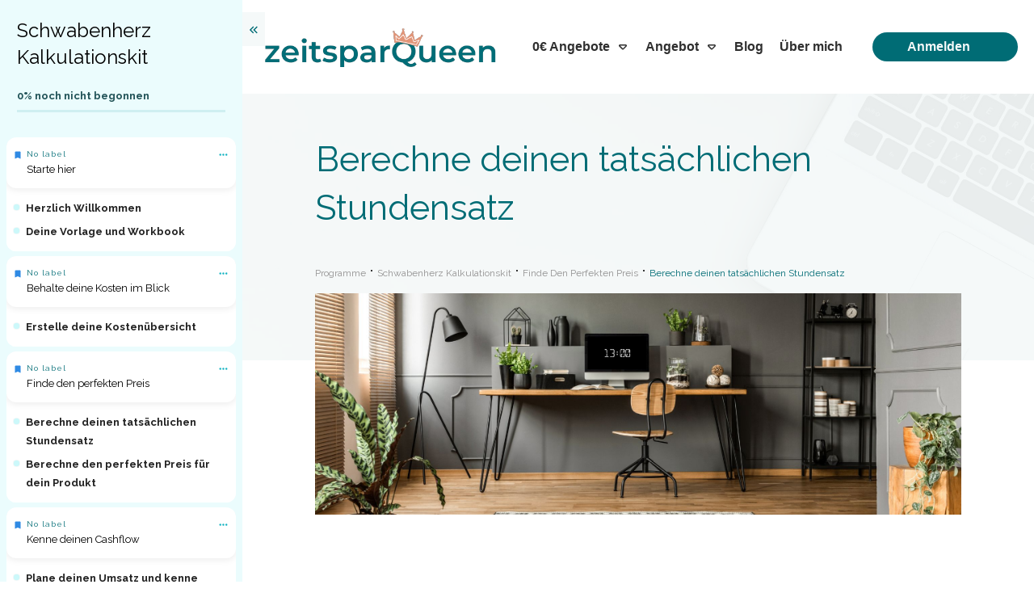

--- FILE ---
content_type: text/html; charset=UTF-8
request_url: https://alexandrawohlleib.de/kurs/berechne-deinen-tatsaechlichen-stundensatz/
body_size: 108045
content:
<!doctype html>
<html lang="de" >
	<head><meta charset="UTF-8"><script>if(navigator.userAgent.match(/MSIE|Internet Explorer/i)||navigator.userAgent.match(/Trident\/7\..*?rv:11/i)){var href=document.location.href;if(!href.match(/[?&]nowprocket/)){if(href.indexOf("?")==-1){if(href.indexOf("#")==-1){document.location.href=href+"?nowprocket=1"}else{document.location.href=href.replace("#","?nowprocket=1#")}}else{if(href.indexOf("#")==-1){document.location.href=href+"&nowprocket=1"}else{document.location.href=href.replace("#","&nowprocket=1#")}}}}</script><script>class RocketLazyLoadScripts{constructor(){this.v="1.2.4",this.triggerEvents=["keydown","mousedown","mousemove","touchmove","touchstart","touchend","wheel"],this.userEventHandler=this._triggerListener.bind(this),this.touchStartHandler=this._onTouchStart.bind(this),this.touchMoveHandler=this._onTouchMove.bind(this),this.touchEndHandler=this._onTouchEnd.bind(this),this.clickHandler=this._onClick.bind(this),this.interceptedClicks=[],window.addEventListener("pageshow",t=>{this.persisted=t.persisted}),window.addEventListener("DOMContentLoaded",()=>{this._preconnect3rdParties()}),this.delayedScripts={normal:[],async:[],defer:[]},this.trash=[],this.allJQueries=[]}_addUserInteractionListener(t){if(document.hidden){t._triggerListener();return}this.triggerEvents.forEach(e=>window.addEventListener(e,t.userEventHandler,{passive:!0})),window.addEventListener("touchstart",t.touchStartHandler,{passive:!0}),window.addEventListener("mousedown",t.touchStartHandler),document.addEventListener("visibilitychange",t.userEventHandler)}_removeUserInteractionListener(){this.triggerEvents.forEach(t=>window.removeEventListener(t,this.userEventHandler,{passive:!0})),document.removeEventListener("visibilitychange",this.userEventHandler)}_onTouchStart(t){"HTML"!==t.target.tagName&&(window.addEventListener("touchend",this.touchEndHandler),window.addEventListener("mouseup",this.touchEndHandler),window.addEventListener("touchmove",this.touchMoveHandler,{passive:!0}),window.addEventListener("mousemove",this.touchMoveHandler),t.target.addEventListener("click",this.clickHandler),this._renameDOMAttribute(t.target,"onclick","rocket-onclick"),this._pendingClickStarted())}_onTouchMove(t){window.removeEventListener("touchend",this.touchEndHandler),window.removeEventListener("mouseup",this.touchEndHandler),window.removeEventListener("touchmove",this.touchMoveHandler,{passive:!0}),window.removeEventListener("mousemove",this.touchMoveHandler),t.target.removeEventListener("click",this.clickHandler),this._renameDOMAttribute(t.target,"rocket-onclick","onclick"),this._pendingClickFinished()}_onTouchEnd(){window.removeEventListener("touchend",this.touchEndHandler),window.removeEventListener("mouseup",this.touchEndHandler),window.removeEventListener("touchmove",this.touchMoveHandler,{passive:!0}),window.removeEventListener("mousemove",this.touchMoveHandler)}_onClick(t){t.target.removeEventListener("click",this.clickHandler),this._renameDOMAttribute(t.target,"rocket-onclick","onclick"),this.interceptedClicks.push(t),t.preventDefault(),t.stopPropagation(),t.stopImmediatePropagation(),this._pendingClickFinished()}_replayClicks(){window.removeEventListener("touchstart",this.touchStartHandler,{passive:!0}),window.removeEventListener("mousedown",this.touchStartHandler),this.interceptedClicks.forEach(t=>{t.target.dispatchEvent(new MouseEvent("click",{view:t.view,bubbles:!0,cancelable:!0}))})}_waitForPendingClicks(){return new Promise(t=>{this._isClickPending?this._pendingClickFinished=t:t()})}_pendingClickStarted(){this._isClickPending=!0}_pendingClickFinished(){this._isClickPending=!1}_renameDOMAttribute(t,e,r){t.hasAttribute&&t.hasAttribute(e)&&(event.target.setAttribute(r,event.target.getAttribute(e)),event.target.removeAttribute(e))}_triggerListener(){this._removeUserInteractionListener(this),"loading"===document.readyState?document.addEventListener("DOMContentLoaded",this._loadEverythingNow.bind(this)):this._loadEverythingNow()}_preconnect3rdParties(){let t=[];document.querySelectorAll("script[type=rocketlazyloadscript][data-rocket-src]").forEach(e=>{let r=e.getAttribute("data-rocket-src");if(r&&0!==r.indexOf("data:")){0===r.indexOf("//")&&(r=location.protocol+r);try{let i=new URL(r).origin;i!==location.origin&&t.push({src:i,crossOrigin:e.crossOrigin||"module"===e.getAttribute("data-rocket-type")})}catch(n){}}}),t=[...new Map(t.map(t=>[JSON.stringify(t),t])).values()],this._batchInjectResourceHints(t,"preconnect")}async _loadEverythingNow(){this.lastBreath=Date.now(),this._delayEventListeners(),this._delayJQueryReady(this),this._handleDocumentWrite(),this._registerAllDelayedScripts(),this._preloadAllScripts(),await this._loadScriptsFromList(this.delayedScripts.normal),await this._loadScriptsFromList(this.delayedScripts.defer),await this._loadScriptsFromList(this.delayedScripts.async);try{await this._triggerDOMContentLoaded(),await this._pendingWebpackRequests(this),await this._triggerWindowLoad()}catch(t){console.error(t)}window.dispatchEvent(new Event("rocket-allScriptsLoaded")),this._waitForPendingClicks().then(()=>{this._replayClicks()}),this._emptyTrash()}_registerAllDelayedScripts(){document.querySelectorAll("script[type=rocketlazyloadscript]").forEach(t=>{t.hasAttribute("data-rocket-src")?t.hasAttribute("async")&&!1!==t.async?this.delayedScripts.async.push(t):t.hasAttribute("defer")&&!1!==t.defer||"module"===t.getAttribute("data-rocket-type")?this.delayedScripts.defer.push(t):this.delayedScripts.normal.push(t):this.delayedScripts.normal.push(t)})}async _transformScript(t){if(await this._littleBreath(),!0===t.noModule&&"noModule"in HTMLScriptElement.prototype){t.setAttribute("data-rocket-status","skipped");return}return new Promise(navigator.userAgent.indexOf("Firefox/")>0||""===navigator.vendor?e=>{let r=document.createElement("script");[...t.attributes].forEach(t=>{let e=t.nodeName;"type"!==e&&("data-rocket-type"===e&&(e="type"),"data-rocket-src"===e&&(e="src"),r.setAttribute(e,t.nodeValue))}),t.text&&(r.text=t.text),r.hasAttribute("src")?(r.addEventListener("load",e),r.addEventListener("error",e)):(r.text=t.text,e());try{t.parentNode.replaceChild(r,t)}catch(i){e()}}:e=>{function r(){t.setAttribute("data-rocket-status","failed"),e()}try{let i=t.getAttribute("data-rocket-type"),n=t.getAttribute("data-rocket-src");i?(t.type=i,t.removeAttribute("data-rocket-type")):t.removeAttribute("type"),t.addEventListener("load",function r(){t.setAttribute("data-rocket-status","executed"),e()}),t.addEventListener("error",r),n?(t.removeAttribute("data-rocket-src"),t.src=n):t.src="data:text/javascript;base64,"+window.btoa(unescape(encodeURIComponent(t.text)))}catch(s){r()}})}async _loadScriptsFromList(t){let e=t.shift();return e&&e.isConnected?(await this._transformScript(e),this._loadScriptsFromList(t)):Promise.resolve()}_preloadAllScripts(){this._batchInjectResourceHints([...this.delayedScripts.normal,...this.delayedScripts.defer,...this.delayedScripts.async],"preload")}_batchInjectResourceHints(t,e){var r=document.createDocumentFragment();t.forEach(t=>{let i=t.getAttribute&&t.getAttribute("data-rocket-src")||t.src;if(i){let n=document.createElement("link");n.href=i,n.rel=e,"preconnect"!==e&&(n.as="script"),t.getAttribute&&"module"===t.getAttribute("data-rocket-type")&&(n.crossOrigin=!0),t.crossOrigin&&(n.crossOrigin=t.crossOrigin),t.integrity&&(n.integrity=t.integrity),r.appendChild(n),this.trash.push(n)}}),document.head.appendChild(r)}_delayEventListeners(){let t={};function e(e,r){!function e(r){!t[r]&&(t[r]={originalFunctions:{add:r.addEventListener,remove:r.removeEventListener},eventsToRewrite:[]},r.addEventListener=function(){arguments[0]=i(arguments[0]),t[r].originalFunctions.add.apply(r,arguments)},r.removeEventListener=function(){arguments[0]=i(arguments[0]),t[r].originalFunctions.remove.apply(r,arguments)});function i(e){return t[r].eventsToRewrite.indexOf(e)>=0?"rocket-"+e:e}}(e),t[e].eventsToRewrite.push(r)}function r(t,e){let r=t[e];Object.defineProperty(t,e,{get:()=>r||function(){},set(i){t["rocket"+e]=r=i}})}e(document,"DOMContentLoaded"),e(window,"DOMContentLoaded"),e(window,"load"),e(window,"pageshow"),e(document,"readystatechange"),r(document,"onreadystatechange"),r(window,"onload"),r(window,"onpageshow")}_delayJQueryReady(t){let e;function r(t){return t.split(" ").map(t=>"load"===t||0===t.indexOf("load.")?"rocket-jquery-load":t).join(" ")}function i(i){if(i&&i.fn&&!t.allJQueries.includes(i)){i.fn.ready=i.fn.init.prototype.ready=function(e){return t.domReadyFired?e.bind(document)(i):document.addEventListener("rocket-DOMContentLoaded",()=>e.bind(document)(i)),i([])};let n=i.fn.on;i.fn.on=i.fn.init.prototype.on=function(){return this[0]===window&&("string"==typeof arguments[0]||arguments[0]instanceof String?arguments[0]=r(arguments[0]):"object"==typeof arguments[0]&&Object.keys(arguments[0]).forEach(t=>{let e=arguments[0][t];delete arguments[0][t],arguments[0][r(t)]=e})),n.apply(this,arguments),this},t.allJQueries.push(i)}e=i}i(window.jQuery),Object.defineProperty(window,"jQuery",{get:()=>e,set(t){i(t)}})}async _pendingWebpackRequests(t){let e=document.querySelector("script[data-webpack]");async function r(){return new Promise(t=>{e.addEventListener("load",t),e.addEventListener("error",t)})}e&&(await r(),await t._requestAnimFrame(),await t._pendingWebpackRequests(t))}async _triggerDOMContentLoaded(){this.domReadyFired=!0,await this._littleBreath(),document.dispatchEvent(new Event("rocket-DOMContentLoaded")),await this._littleBreath(),window.dispatchEvent(new Event("rocket-DOMContentLoaded")),await this._littleBreath(),document.dispatchEvent(new Event("rocket-readystatechange")),await this._littleBreath(),document.rocketonreadystatechange&&document.rocketonreadystatechange()}async _triggerWindowLoad(){await this._littleBreath(),window.dispatchEvent(new Event("rocket-load")),await this._littleBreath(),window.rocketonload&&window.rocketonload(),await this._littleBreath(),this.allJQueries.forEach(t=>t(window).trigger("rocket-jquery-load")),await this._littleBreath();let t=new Event("rocket-pageshow");t.persisted=this.persisted,window.dispatchEvent(t),await this._littleBreath(),window.rocketonpageshow&&window.rocketonpageshow({persisted:this.persisted})}_handleDocumentWrite(){let t=new Map;document.write=document.writeln=function(e){let r=document.currentScript;r||console.error("WPRocket unable to document.write this: "+e);let i=document.createRange(),n=r.parentElement,s=t.get(r);void 0===s&&(s=r.nextSibling,t.set(r,s));let a=document.createDocumentFragment();i.setStart(a,0),a.appendChild(i.createContextualFragment(e)),n.insertBefore(a,s)}}async _littleBreath(){Date.now()-this.lastBreath>45&&(await this._requestAnimFrame(),this.lastBreath=Date.now())}async _requestAnimFrame(){return document.hidden?new Promise(t=>setTimeout(t)):new Promise(t=>requestAnimationFrame(t))}_emptyTrash(){this.trash.forEach(t=>t.remove())}static run(){let t=new RocketLazyLoadScripts;t._addUserInteractionListener(t)}}RocketLazyLoadScripts.run();</script>
		<link rel="profile" href="https://gmpg.org/xfn/11">
		
		<meta name="viewport" content="width=device-width, initial-scale=1">

				<script type="rocketlazyloadscript" data-rocket-type="text/javascript">
			window.flatStyles = window.flatStyles || ''

			window.lightspeedOptimizeStylesheet = function () {
				const currentStylesheet = document.querySelector( '.tcb-lightspeed-style:not([data-ls-optimized])' )

				if ( currentStylesheet ) {
					try {
						if ( currentStylesheet.sheet && currentStylesheet.sheet.cssRules ) {
							if ( window.flatStyles ) {
								if ( this.optimizing ) {
									setTimeout( window.lightspeedOptimizeStylesheet.bind( this ), 24 )
								} else {
									this.optimizing = true;

									let rulesIndex = 0;

									while ( rulesIndex < currentStylesheet.sheet.cssRules.length ) {
										const rule = currentStylesheet.sheet.cssRules[ rulesIndex ]
										/* remove rules that already exist in the page */
										if ( rule.type === CSSRule.STYLE_RULE && window.flatStyles.includes( `${rule.selectorText}{` ) ) {
											currentStylesheet.sheet.deleteRule( rulesIndex )
										} else {
											rulesIndex ++
										}
									}
									/* optimize, mark it such, move to the next file, append the styles we have until now */
									currentStylesheet.setAttribute( 'data-ls-optimized', '1' )

									window.flatStyles += currentStylesheet.innerHTML

									this.optimizing = false
								}
							} else {
								window.flatStyles = currentStylesheet.innerHTML
								currentStylesheet.setAttribute( 'data-ls-optimized', '1' )
							}
						}
					} catch ( error ) {
						console.warn( error )
					}

					if ( currentStylesheet.parentElement.tagName !== 'HEAD' ) {
						/* always make sure that those styles end up in the head */
						const stylesheetID = currentStylesheet.id;
						/**
						 * make sure that there is only one copy of the css
						 * e.g display CSS
						 */
						if ( ( ! stylesheetID || ( stylesheetID && ! document.querySelector( `head #${stylesheetID}` ) ) ) ) {
							document.head.prepend( currentStylesheet )
						} else {
							currentStylesheet.remove();
						}
					}
				}
			}

			window.lightspeedOptimizeFlat = function ( styleSheetElement ) {
				if ( document.querySelectorAll( 'link[href*="thrive_flat.css"]' ).length > 1 ) {
					/* disable this flat if we already have one */
					styleSheetElement.setAttribute( 'disabled', true )
				} else {
					/* if this is the first one, make sure he's in head */
					if ( styleSheetElement.parentElement.tagName !== 'HEAD' ) {
						document.head.append( styleSheetElement )
					}
				}
			}
		</script>
		<meta name='robots' content='noindex, nofollow' />

<!-- Google Tag Manager by PYS -->
    <script type="rocketlazyloadscript" data-cfasync="false" data-pagespeed-no-defer>
	    window.dataLayerPYS = window.dataLayerPYS || [];
	</script>
<!-- End Google Tag Manager by PYS -->
	<!-- This site is optimized with the Yoast SEO Premium plugin v21.7 (Yoast SEO v26.8) - https://yoast.com/product/yoast-seo-premium-wordpress/ -->
	<title>Berechne deinen tatsächlichen Stundensatz &#8211; Alexandra Wohlleib</title>
	<meta property="og:locale" content="de_DE" />
	<meta property="og:type" content="article" />
	<meta property="og:title" content="Berechne deinen tatsächlichen Stundensatz" />
	<meta property="og:description" content="You must be logged in to access this courseThis course is only available for registered users. Click here to login" />
	<meta property="og:url" content="https://alexandrawohlleib.de/course/berechne-deinen-tatsaechlichen-stundensatz/" />
	<meta property="og:site_name" content="Alexandra Wohlleib" />
	<meta property="og:image" content="https://alexandrawohlleib.de/wp-content/uploads/2022/12/9.jpg" />
	<meta property="og:image:width" content="1080" />
	<meta property="og:image:height" content="1080" />
	<meta property="og:image:type" content="image/jpeg" />
	<meta name="twitter:card" content="summary_large_image" />
	<script type="application/ld+json" class="yoast-schema-graph">{"@context":"https://schema.org","@graph":[{"@type":"WebPage","@id":"https://alexandrawohlleib.de/course/berechne-deinen-tatsaechlichen-stundensatz/","url":"https://alexandrawohlleib.de/course/berechne-deinen-tatsaechlichen-stundensatz/","name":"Berechne deinen tatsächlichen Stundensatz - Alexandra Wohlleib","isPartOf":{"@id":"https://alexandrawohlleib.de/#website"},"primaryImageOfPage":{"@id":"https://alexandrawohlleib.de/course/berechne-deinen-tatsaechlichen-stundensatz/#primaryimage"},"image":{"@id":"https://alexandrawohlleib.de/course/berechne-deinen-tatsaechlichen-stundensatz/#primaryimage"},"thumbnailUrl":"https://alexandrawohlleib.de/wp-content/uploads/2022/12/9.jpg","datePublished":"2022-12-02T19:14:20+00:00","breadcrumb":{"@id":"https://alexandrawohlleib.de/course/berechne-deinen-tatsaechlichen-stundensatz/#breadcrumb"},"inLanguage":"de","potentialAction":[{"@type":"ReadAction","target":["https://alexandrawohlleib.de/course/berechne-deinen-tatsaechlichen-stundensatz/"]}]},{"@type":"ImageObject","inLanguage":"de","@id":"https://alexandrawohlleib.de/course/berechne-deinen-tatsaechlichen-stundensatz/#primaryimage","url":"https://alexandrawohlleib.de/wp-content/uploads/2022/12/9.jpg","contentUrl":"https://alexandrawohlleib.de/wp-content/uploads/2022/12/9.jpg","width":1080,"height":1080,"caption":"Schabenherz Kalkulationskit"},{"@type":"BreadcrumbList","@id":"https://alexandrawohlleib.de/course/berechne-deinen-tatsaechlichen-stundensatz/#breadcrumb","itemListElement":[{"@type":"ListItem","position":1,"name":"Startseite","item":"https://alexandrawohlleib.de/"},{"@type":"ListItem","position":2,"name":"Finde den perfekten Preis","item":"https://alexandrawohlleib.de/module/finde-den-perfekten-preis/"},{"@type":"ListItem","position":3,"name":"Berechne deinen tatsächlichen Stundensatz"}]},{"@type":"WebSite","@id":"https://alexandrawohlleib.de/#website","url":"https://alexandrawohlleib.de/","name":"Alexandra Wohlleib","description":"Business Tool Expertin","potentialAction":[{"@type":"SearchAction","target":{"@type":"EntryPoint","urlTemplate":"https://alexandrawohlleib.de/?s={search_term_string}"},"query-input":{"@type":"PropertyValueSpecification","valueRequired":true,"valueName":"search_term_string"}}],"inLanguage":"de"}]}</script>
	<!-- / Yoast SEO Premium plugin. -->


<script type="rocketlazyloadscript" data-rocket-type='application/javascript'  id='pys-version-script'>console.log('PixelYourSite Free version 11.1.5.2');</script>
<link rel='dns-prefetch' href='//www.googletagmanager.com' />
<link rel='dns-prefetch' href='//accounts.google.com' />
<link rel='dns-prefetch' href='//apis.google.com' />
<link rel="alternate" type="application/rss+xml" title="Alexandra Wohlleib &raquo; Feed" href="https://alexandrawohlleib.de/feed/" />
<link rel="alternate" type="application/rss+xml" title="Alexandra Wohlleib &raquo; Kommentar-Feed" href="https://alexandrawohlleib.de/comments/feed/" />
<script consent-skip-blocker="1" data-skip-lazy-load="js-extra"  data-cfasync="false">
(function () {
  // Web Font Loader compatibility (https://github.com/typekit/webfontloader)
  var modules = {
    typekit: "https://use.typekit.net",
    google: "https://fonts.googleapis.com/"
  };

  var load = function (config) {
    setTimeout(function () {
      var a = window.consentApi;

      // Only when blocker is active
      if (a) {
        // Iterate all modules and handle in a single `WebFont.load`
        Object.keys(modules).forEach(function (module) {
          var newConfigWithoutOtherModules = JSON.parse(
            JSON.stringify(config)
          );
          Object.keys(modules).forEach(function (toRemove) {
            if (toRemove !== module) {
              delete newConfigWithoutOtherModules[toRemove];
            }
          });

          if (newConfigWithoutOtherModules[module]) {
            a.unblock(modules[module]).then(function () {
              var originalLoad = window.WebFont.load;
              if (originalLoad !== load) {
                originalLoad(newConfigWithoutOtherModules);
              }
            });
          }
        });
      }
    }, 0);
  };

  if (!window.WebFont) {
    window.WebFont = {
      load: load
    };
  }
})();
</script><script consent-skip-blocker="1" data-skip-lazy-load="js-extra"  data-cfasync="false">
(function(w,d){w[d]=w[d]||[];w.gtag=function(){w[d].push(arguments)}})(window,"dataLayer");
</script><script consent-skip-blocker="1" data-skip-lazy-load="js-extra"  data-cfasync="false">
(function(w,d){w[d]=w[d]||[];w.gtag=function(){w[d].push(arguments)}})(window,"dataLayer");
</script><style>[consent-id]:not(.rcb-content-blocker):not([consent-transaction-complete]):not([consent-visual-use-parent^="children:"]):not([consent-confirm]){opacity:0!important;}</style><link rel="preload" href="https://alexandrawohlleib.de/wp-content/f3d47d188dff783c2136202693d9c168/dist/280263896.js?ver=af932e55e5f194c31fb69933f509c364" as="script" />
<link rel="preload" href="https://alexandrawohlleib.de/wp-content/f3d47d188dff783c2136202693d9c168/dist/815602395.js?ver=8450c62d8d5e4bfec4076ec2391ee419" as="script" />
<link rel="preload" href="https://alexandrawohlleib.de/wp-content/plugins/real-cookie-banner-pro/public/lib/animate.css/animate.min.css?ver=4.1.1" as="style" />
<link rel="alternate" type="application/rss+xml" title="Alexandra Wohlleib &raquo; Kommentar-Feed zu Berechne deinen tatsächlichen Stundensatz" href="https://alexandrawohlleib.de/kurs/berechne-deinen-tatsaechlichen-stundensatz/feed/" />
<script data-cfasync="false" type="text/javascript" defer src="https://alexandrawohlleib.de/wp-content/f3d47d188dff783c2136202693d9c168/dist/280263896.js?ver=af932e55e5f194c31fb69933f509c364" id="real-cookie-banner-pro-vendor-real-cookie-banner-pro-banner-js"></script>
<script type="application/json" data-skip-lazy-load="js-extra" data-skip-moving="true" data-no-defer nitro-exclude data-alt-type="application/ld+json" data-dont-merge data-wpmeteor-nooptimize="true" data-cfasync="false" id="acd5e026c9bc39936fb2e0a084c58f0bc1-js-extra">{"slug":"real-cookie-banner-pro","textDomain":"real-cookie-banner","version":"4.8.4","restUrl":"https:\/\/alexandrawohlleib.de\/wp-json\/real-cookie-banner\/v1\/","restNamespace":"real-cookie-banner\/v1","restPathObfuscateOffset":"196b5104732f9c67","restRoot":"https:\/\/alexandrawohlleib.de\/wp-json\/","restQuery":{"_v":"4.8.4","_locale":"user"},"restNonce":"b74d704731","restRecreateNonceEndpoint":"https:\/\/alexandrawohlleib.de\/wp-admin\/admin-ajax.php?action=rest-nonce","publicUrl":"https:\/\/alexandrawohlleib.de\/wp-content\/plugins\/real-cookie-banner-pro\/public\/","chunkFolder":"dist","chunksLanguageFolder":"https:\/\/alexandrawohlleib.de\/wp-content\/languages\/mo-cache\/real-cookie-banner-pro\/","chunks":{"chunk-config-tab-blocker.lite.js":["de_DE-83d48f038e1cf6148175589160cda67e","de_DE-f3a58573f9ed1125e6441a73d3b01af3","de_DE-2e71c8c1d3d1be59acee11970e254e0e","de_DE-e8b2dd606e80931c891d633086cb8b96"],"chunk-config-tab-blocker.pro.js":["de_DE-ddf5ae983675e7b6eec2afc2d53654a2","de_DE-deb51440a0996dcecf5eb89c54cecce2","de_DE-656298de7f62f753c3a40cc13ac6f0cb","de_DE-9913ad75dad534aa8026de24a0203a7e"],"chunk-config-tab-consent.lite.js":["de_DE-3823d7521a3fc2857511061e0d660408"],"chunk-config-tab-consent.pro.js":["de_DE-9cb9ecf8c1e8ce14036b5f3a5e19f098"],"chunk-config-tab-cookies.lite.js":["de_DE-1a51b37d0ef409906245c7ed80d76040","de_DE-f3a58573f9ed1125e6441a73d3b01af3","de_DE-2e71c8c1d3d1be59acee11970e254e0e"],"chunk-config-tab-cookies.pro.js":["de_DE-572ee75deed92e7a74abba4b86604687","de_DE-deb51440a0996dcecf5eb89c54cecce2","de_DE-656298de7f62f753c3a40cc13ac6f0cb"],"chunk-config-tab-dashboard.lite.js":["de_DE-f843c51245ecd2b389746275b3da66b6"],"chunk-config-tab-dashboard.pro.js":["de_DE-ae5ae8f925f0409361cfe395645ac077"],"chunk-config-tab-import.lite.js":["de_DE-66df94240f04843e5a208823e466a850"],"chunk-config-tab-import.pro.js":["de_DE-e5fee6b51986d4ff7a051d6f6a7b076a"],"chunk-config-tab-licensing.lite.js":["de_DE-e01f803e4093b19d6787901b9591b5a6"],"chunk-config-tab-licensing.pro.js":["de_DE-4918ea9704f47c2055904e4104d4ffba"],"chunk-config-tab-scanner.lite.js":["de_DE-b10b39f1099ef599835c729334e38429"],"chunk-config-tab-scanner.pro.js":["de_DE-752a1502ab4f0bebfa2ad50c68ef571f"],"chunk-config-tab-settings.lite.js":["de_DE-37978e0b06b4eb18b16164a2d9c93a2c"],"chunk-config-tab-settings.pro.js":["de_DE-e59d3dcc762e276255c8989fbd1f80e3"],"chunk-config-tab-tcf.lite.js":["de_DE-4f658bdbf0aa370053460bc9e3cd1f69","de_DE-f3a58573f9ed1125e6441a73d3b01af3","de_DE-e8b2dd606e80931c891d633086cb8b96"],"chunk-config-tab-tcf.pro.js":["de_DE-e1e83d5b8a28f1f91f63b9de2a8b181a","de_DE-deb51440a0996dcecf5eb89c54cecce2","de_DE-9913ad75dad534aa8026de24a0203a7e"]},"others":{"customizeValuesBanner":"{\"layout\":{\"type\":\"dialog\",\"maxHeightEnabled\":false,\"maxHeight\":740,\"dialogMaxWidth\":530,\"dialogPosition\":\"middleCenter\",\"dialogMargin\":[0,0,0,0],\"bannerPosition\":\"bottom\",\"bannerMaxWidth\":1024,\"dialogBorderRadius\":3,\"borderRadius\":5,\"animationIn\":\"slideInUp\",\"animationInDuration\":500,\"animationInOnlyMobile\":true,\"animationOut\":\"none\",\"animationOutDuration\":500,\"animationOutOnlyMobile\":true,\"overlay\":true,\"overlayBg\":\"#000000\",\"overlayBgAlpha\":50,\"overlayBlur\":2},\"decision\":{\"acceptAll\":\"button\",\"acceptEssentials\":\"button\",\"showCloseIcon\":false,\"acceptIndividual\":\"link\",\"buttonOrder\":\"all,essential,individual,save\",\"showGroups\":false,\"groupsFirstView\":false,\"saveButton\":\"always\"},\"design\":{\"bg\":\"#ffffff\",\"textAlign\":\"center\",\"linkTextDecoration\":\"underline\",\"borderWidth\":0,\"borderColor\":\"#ffffff\",\"fontSize\":13,\"fontColor\":\"#2b2b2b\",\"fontInheritFamily\":true,\"fontFamily\":\"Arial, Helvetica, sans-serif\",\"fontWeight\":\"normal\",\"boxShadowEnabled\":true,\"boxShadowOffsetX\":0,\"boxShadowOffsetY\":5,\"boxShadowBlurRadius\":13,\"boxShadowSpreadRadius\":0,\"boxShadowColor\":\"#000000\",\"boxShadowColorAlpha\":20},\"headerDesign\":{\"inheritBg\":true,\"bg\":\"#f4f4f4\",\"inheritTextAlign\":true,\"textAlign\":\"center\",\"padding\":[17,20,15,20],\"logo\":\"\",\"logoRetina\":\"\",\"logoMaxHeight\":40,\"logoPosition\":\"left\",\"logoMargin\":[5,15,5,15],\"fontSize\":20,\"fontColor\":\"#2b2b2b\",\"fontInheritFamily\":true,\"fontFamily\":\"Arial, Helvetica, sans-serif\",\"fontWeight\":\"normal\",\"borderWidth\":1,\"borderColor\":\"#efefef\"},\"bodyDesign\":{\"padding\":[15,20,5,20],\"descriptionInheritFontSize\":true,\"descriptionFontSize\":13,\"dottedGroupsInheritFontSize\":true,\"dottedGroupsFontSize\":13,\"dottedGroupsBulletColor\":\"#15779b\",\"teachingsInheritTextAlign\":true,\"teachingsTextAlign\":\"center\",\"teachingsSeparatorActive\":true,\"teachingsSeparatorWidth\":50,\"teachingsSeparatorHeight\":1,\"teachingsSeparatorColor\":\"#006d77\",\"teachingsInheritFontSize\":false,\"teachingsFontSize\":12,\"teachingsInheritFontColor\":false,\"teachingsFontColor\":\"#757575\",\"accordionMargin\":[10,0,5,0],\"accordionPadding\":[5,10,5,10],\"accordionArrowType\":\"outlined\",\"accordionArrowColor\":\"#15779b\",\"accordionBg\":\"#ffffff\",\"accordionActiveBg\":\"#f9f9f9\",\"accordionHoverBg\":\"#efefef\",\"accordionBorderWidth\":1,\"accordionBorderColor\":\"#efefef\",\"accordionTitleFontSize\":12,\"accordionTitleFontColor\":\"#2b2b2b\",\"accordionTitleFontWeight\":\"normal\",\"accordionDescriptionMargin\":[5,0,0,0],\"accordionDescriptionFontSize\":12,\"accordionDescriptionFontColor\":\"#757575\",\"accordionDescriptionFontWeight\":\"normal\",\"acceptAllOneRowLayout\":false,\"acceptAllPadding\":[10,10,10,10],\"acceptAllBg\":\"#006d77\",\"acceptAllTextAlign\":\"center\",\"acceptAllFontSize\":18,\"acceptAllFontColor\":\"#ffffff\",\"acceptAllFontWeight\":\"normal\",\"acceptAllBorderWidth\":0,\"acceptAllBorderColor\":\"#000000\",\"acceptAllHoverBg\":\"#006d77\",\"acceptAllHoverFontColor\":\"#ffffff\",\"acceptAllHoverBorderColor\":\"#000000\",\"acceptEssentialsUseAcceptAll\":true,\"acceptEssentialsButtonType\":\"\",\"acceptEssentialsPadding\":[10,10,10,10],\"acceptEssentialsBg\":\"#efefef\",\"acceptEssentialsTextAlign\":\"center\",\"acceptEssentialsFontSize\":18,\"acceptEssentialsFontColor\":\"#0a0a0a\",\"acceptEssentialsFontWeight\":\"normal\",\"acceptEssentialsBorderWidth\":0,\"acceptEssentialsBorderColor\":\"#000000\",\"acceptEssentialsHoverBg\":\"#e8e8e8\",\"acceptEssentialsHoverFontColor\":\"#000000\",\"acceptEssentialsHoverBorderColor\":\"#000000\",\"acceptIndividualPadding\":[5,5,5,5],\"acceptIndividualBg\":\"#ffffff\",\"acceptIndividualTextAlign\":\"center\",\"acceptIndividualFontSize\":16,\"acceptIndividualFontColor\":\"#006d77\",\"acceptIndividualFontWeight\":\"normal\",\"acceptIndividualBorderWidth\":0,\"acceptIndividualBorderColor\":\"#000000\",\"acceptIndividualHoverBg\":\"#ffffff\",\"acceptIndividualHoverFontColor\":\"#11607d\",\"acceptIndividualHoverBorderColor\":\"#000000\"},\"footerDesign\":{\"poweredByLink\":true,\"inheritBg\":false,\"bg\":\"#fcfcfc\",\"inheritTextAlign\":true,\"textAlign\":\"center\",\"padding\":[10,20,15,20],\"fontSize\":14,\"fontColor\":\"#757474\",\"fontInheritFamily\":true,\"fontFamily\":\"Arial, Helvetica, sans-serif\",\"fontWeight\":\"normal\",\"hoverFontColor\":\"#2b2b2b\",\"borderWidth\":1,\"borderColor\":\"#efefef\",\"languageSwitcher\":\"flags\"},\"texts\":{\"headline\":\"Privatsph\\u00e4re-Einstellungen\",\"description\":\"Wir verwenden Cookies und \\u00e4hnliche Technologien auf unserer Website und verarbeiten personenbezogene Daten von dir (z.B. IP-Adresse), um z.B. Inhalte und Anzeigen zu personalisieren, Medien von Drittanbietern einzubinden oder Zugriffe auf unsere Website zu analysieren. Die Datenverarbeitung kann auch erst in Folge gesetzter Cookies stattfinden. Wir teilen diese Daten mit Dritten, die wir in den Privatsph\\u00e4re-Einstellungen benennen.<br \\\/><br \\\/>Die Datenverarbeitung kann mit deiner Einwilligung oder auf Basis eines berechtigten Interesses erfolgen, dem du in den Privatsph\\u00e4re-Einstellungen widersprechen kannst. Du hast das Recht, nicht einzuwilligen und deine Einwilligung zu einem sp\\u00e4teren Zeitpunkt zu \\u00e4ndern oder zu widerrufen. Weitere Informationen zur Verwendung deiner Daten findest du in unserer {{privacyPolicy}}Datenschutzerkl\\u00e4rung{{\\\/privacyPolicy}}.\",\"acceptAll\":\"Alle akzeptieren\",\"acceptEssentials\":\"Weiter ohne Einwilligung\",\"acceptIndividual\":\"Privatsph\\u00e4re-Einstellungen individuell festlegen\",\"poweredBy\":\"3\",\"dataProcessingInUnsafeCountries\":\"Einige Services verarbeiten personenbezogene Daten in unsicheren Drittl\\u00e4ndern. Indem du in die Nutzung dieser Services einwilligst, erkl\\u00e4rst du dich auch mit der Verarbeitung deiner Daten in diesen unsicheren Drittl\\u00e4ndern gem\\u00e4\\u00df {{legalBasis}} einverstanden. Dies birgt das Risiko, dass deine Daten von Beh\\u00f6rden zu Kontroll- und \\u00dcberwachungszwecken verarbeitet werden, m\\u00f6glicherweise ohne die M\\u00f6glichkeit eines Rechtsbehelfs.\",\"ageNoticeBanner\":\"Du bist unter {{minAge}} Jahre alt? Dann kannst du nicht in optionale Services einwilligen. Du kannst deine Eltern oder Erziehungsberechtigten bitten, mit dir in diese Services einzuwilligen.\",\"ageNoticeBlocker\":\"Du bist unter {{minAge}} Jahre alt? Leider darfst du in diesen Service nicht selbst einwilligen, um diese Inhalte zu sehen. Bitte deine Eltern oder Erziehungsberechtigten, in den Service mit dir einzuwilligen!\",\"listServicesNotice\":\"Wenn du alle Services akzeptierst, erlaubst du, dass {{services}} geladen werden. Diese sind nach ihrem Zweck in Gruppen {{serviceGroups}} unterteilt (Zugeh\\u00f6rigkeit durch hochgestellte Zahlen gekennzeichnet).\",\"listServicesLegitimateInterestNotice\":\"Au\\u00dferdem werden {{services}} auf der Grundlage eines berechtigten Interesses geladen.\",\"tcfStacksCustomName\":\"Services mit verschiedenen Zwecken au\\u00dferhalb des TCF-Standards\",\"tcfStacksCustomDescription\":\"Services, die Einwilligungen nicht \\u00fcber den TCF-Standard, sondern \\u00fcber andere Technologien teilen. Diese werden nach ihrem Zweck in mehrere Gruppen unterteilt. Einige davon werden aufgrund eines berechtigten Interesses genutzt (z.B. Gefahrenabwehr), andere werden nur mit deiner Einwilligung genutzt. Details zu den einzelnen Gruppen und Zwecken der Services findest du in den individuellen Privatsph\\u00e4re-Einstellungen.\",\"consentForwardingExternalHosts\":\"Deine Einwilligung gilt auch auf {{websites}}.\",\"blockerHeadline\":\"{{name}} aufgrund von Privatsph\\u00e4re-Einstellungen blockiert\",\"blockerLinkShowMissing\":\"Zeige alle Services, in die du noch einwilligen musst\",\"blockerLoadButton\":\"Services akzeptieren und Inhalte laden\",\"blockerAcceptInfo\":\"Wenn du die blockierten Inhalte l\\u00e4dst, werden deine Datenschutzeinstellungen angepasst. Inhalte aus diesem Service werden in Zukunft nicht mehr blockiert.\",\"stickyHistory\":\"Historie der Privatsph\\u00e4re-Einstellungen\",\"stickyRevoke\":\"Einwilligungen widerrufen\",\"stickyRevokeSuccessMessage\":\"Du hast die Einwilligung f\\u00fcr Services mit dessen Cookies und Verarbeitung personenbezogener Daten erfolgreich widerrufen. Die Seite wird jetzt neu geladen!\",\"stickyChange\":\"Privatsph\\u00e4re-Einstellungen \\u00e4ndern\"},\"individualLayout\":{\"inheritDialogMaxWidth\":false,\"dialogMaxWidth\":970,\"inheritBannerMaxWidth\":true,\"bannerMaxWidth\":1980,\"descriptionTextAlign\":\"left\"},\"group\":{\"checkboxBg\":\"#f0f0f0\",\"checkboxBorderWidth\":1,\"checkboxBorderColor\":\"#d2d2d2\",\"checkboxActiveColor\":\"#ffffff\",\"checkboxActiveBg\":\"#15779b\",\"checkboxActiveBorderColor\":\"#11607d\",\"groupInheritBg\":true,\"groupBg\":\"#f4f4f4\",\"groupPadding\":[15,15,15,15],\"groupSpacing\":10,\"groupBorderRadius\":5,\"groupBorderWidth\":1,\"groupBorderColor\":\"#f4f4f4\",\"headlineFontSize\":16,\"headlineFontWeight\":\"normal\",\"headlineFontColor\":\"#2b2b2b\",\"descriptionFontSize\":14,\"descriptionFontColor\":\"#757575\",\"linkColor\":\"#757575\",\"linkHoverColor\":\"#2b2b2b\",\"detailsHideLessRelevant\":true},\"saveButton\":{\"useAcceptAll\":true,\"type\":\"button\",\"padding\":[10,10,10,10],\"bg\":\"#efefef\",\"textAlign\":\"center\",\"fontSize\":18,\"fontColor\":\"#0a0a0a\",\"fontWeight\":\"normal\",\"borderWidth\":0,\"borderColor\":\"#000000\",\"hoverBg\":\"#e8e8e8\",\"hoverFontColor\":\"#000000\",\"hoverBorderColor\":\"#000000\"},\"individualTexts\":{\"headline\":\"Individuelle Privatsph\\u00e4re-Einstellungen\",\"description\":\"Wir verwenden Cookies und \\u00e4hnliche Technologien auf unserer Website und verarbeiten personenbezogene Daten von dir (z.B. IP-Adresse), um z.B. Inhalte und Anzeigen zu personalisieren, Medien von Drittanbietern einzubinden oder Zugriffe auf unsere Website zu analysieren. Die Datenverarbeitung kann auch erst in Folge gesetzter Cookies stattfinden. Wir teilen diese Daten mit Dritten, die wir in den Privatsph\\u00e4re-Einstellungen benennen.<br \\\/><br \\\/>Die Datenverarbeitung kann mit deiner Einwilligung oder auf Basis eines berechtigten Interesses erfolgen, dem du in den Privatsph\\u00e4re-Einstellungen widersprechen kannst. Du hast das Recht, nicht einzuwilligen und deine Einwilligung zu einem sp\\u00e4teren Zeitpunkt zu \\u00e4ndern oder zu widerrufen. Weitere Informationen zur Verwendung deiner Daten findest du in unserer {{privacyPolicy}}Datenschutzerkl\\u00e4rung{{\\\/privacyPolicy}}.<br \\\/><br \\\/>Im Folgenden findest du eine \\u00dcbersicht \\u00fcber alle Services, die von dieser Website genutzt werden. Du kannst dir detaillierte Informationen zu jedem Service ansehen und ihm einzeln zustimmen oder von deinem Widerspruchsrecht Gebrauch machen.\",\"save\":\"Individuelle Auswahlen speichern\",\"showMore\":\"Service-Informationen anzeigen\",\"hideMore\":\"Service-Informationen ausblenden\",\"postamble\":\"\"},\"mobile\":{\"enabled\":true,\"maxHeight\":400,\"hideHeader\":false,\"alignment\":\"bottom\",\"scalePercent\":90,\"scalePercentVertical\":-50},\"sticky\":{\"enabled\":false,\"animationsEnabled\":true,\"alignment\":\"left\",\"bubbleBorderRadius\":50,\"icon\":\"fingerprint\",\"iconCustom\":\"\",\"iconCustomRetina\":\"\",\"iconSize\":30,\"iconColor\":\"#ffffff\",\"bubbleMargin\":[10,20,20,20],\"bubblePadding\":15,\"bubbleBg\":\"#15779b\",\"bubbleBorderWidth\":0,\"bubbleBorderColor\":\"#10556f\",\"boxShadowEnabled\":true,\"boxShadowOffsetX\":0,\"boxShadowOffsetY\":2,\"boxShadowBlurRadius\":5,\"boxShadowSpreadRadius\":1,\"boxShadowColor\":\"#105b77\",\"boxShadowColorAlpha\":40,\"bubbleHoverBg\":\"#ffffff\",\"bubbleHoverBorderColor\":\"#000000\",\"hoverIconColor\":\"#000000\",\"hoverIconCustom\":\"\",\"hoverIconCustomRetina\":\"\",\"menuFontSize\":16,\"menuBorderRadius\":5,\"menuItemSpacing\":10,\"menuItemPadding\":[5,10,5,10]},\"customCss\":{\"css\":\"\",\"antiAdBlocker\":\"y\"}}","isPro":true,"showProHints":false,"proUrl":"https:\/\/devowl.io\/de\/go\/real-cookie-banner?source=rcb-lite","showLiteNotice":false,"frontend":{"groups":"[{\"id\":171,\"name\":\"Essenziell\",\"slug\":\"essenziell\",\"description\":\"Essenzielle Services sind f\\u00fcr die grundlegende Funktionalit\\u00e4t der Website erforderlich. Sie enthalten nur technisch notwendige Services. Diesen Services kann nicht widersprochen werden.\",\"isEssential\":true,\"isDefault\":true,\"items\":[{\"id\":3503,\"name\":\"Real Cookie Banner\",\"purpose\":\"Real Cookie Banner bittet Website-Besucher um die Einwilligung zum Setzen von Cookies und zur Verarbeitung personenbezogener Daten. Dazu wird jedem Website-Besucher eine UUID (pseudonyme Identifikation des Nutzers) zugewiesen, die bis zum Ablauf des Cookies zur Speicherung der Einwilligung g\\u00fcltig ist. Cookies werden dazu verwendet, um zu testen, ob Cookies gesetzt werden k\\u00f6nnen, um Referenz auf die dokumentierte Einwilligung zu speichern, um zu speichern, in welche Services aus welchen Service-Gruppen der Besucher eingewilligt hat, und, falls Einwilligung nach dem Transparency & Consent Framework (TCF) eingeholt werden, um die Einwilligungen in TCF Partner, Zwecke, besondere Zwecke, Funktionen und besondere Funktionen zu speichern. Im Rahmen der Darlegungspflicht nach DSGVO wird die erhobene Einwilligung vollumf\\u00e4nglich dokumentiert. Dazu z\\u00e4hlt neben den Services und Service-Gruppen, in welche der Besucher eingewilligt hat, und falls Einwilligung nach dem TCF Standard eingeholt werden, in welche TCF Partner, Zwecke und Funktionen der Besucher eingewilligt hat, alle Einstellungen des Cookie Banners zum Zeitpunkt der Einwilligung als auch die technischen Umst\\u00e4nde (z.B. Gr\\u00f6\\u00dfe des Sichtbereichs bei der Einwilligung) und die Nutzerinteraktionen (z.B. Klick auf Buttons), die zur Einwilligung gef\\u00fchrt haben. Die Einwilligung wird pro Sprache einmal erhoben.\",\"providerContact\":{\"phone\":\"\",\"email\":\"\",\"link\":\"\"},\"isProviderCurrentWebsite\":true,\"provider\":\"\",\"uniqueName\":\"\",\"isEmbeddingOnlyExternalResources\":false,\"legalBasis\":\"legal-requirement\",\"dataProcessingInCountries\":[],\"dataProcessingInCountriesSpecialTreatments\":[],\"technicalDefinitions\":[{\"type\":\"http\",\"name\":\"real_cookie_banner*\",\"host\":\".alexandrawohlleib.de\",\"duration\":365,\"durationUnit\":\"d\",\"isSessionDuration\":false,\"purpose\":\"\"},{\"type\":\"http\",\"name\":\"real_cookie_banner*-tcf\",\"host\":\".alexandrawohlleib.de\",\"duration\":365,\"durationUnit\":\"d\",\"isSessionDuration\":false,\"purpose\":\"\"},{\"type\":\"http\",\"name\":\"real_cookie_banner*-gcm\",\"host\":\".alexandrawohlleib.de\",\"duration\":365,\"durationUnit\":\"d\",\"isSessionDuration\":false,\"purpose\":\"\"},{\"type\":\"http\",\"name\":\"real_cookie_banner-test\",\"host\":\".alexandrawohlleib.de\",\"duration\":365,\"durationUnit\":\"d\",\"isSessionDuration\":false,\"purpose\":\"\"}],\"codeDynamics\":[],\"providerPrivacyPolicyUrl\":\"\",\"providerLegalNoticeUrl\":\"\",\"tagManagerOptInEventName\":\"\",\"tagManagerOptOutEventName\":\"\",\"googleConsentModeConsentTypes\":[],\"executePriority\":10,\"codeOptIn\":\"\",\"executeCodeOptInWhenNoTagManagerConsentIsGiven\":false,\"codeOptOut\":\"\",\"executeCodeOptOutWhenNoTagManagerConsentIsGiven\":false,\"deleteTechnicalDefinitionsAfterOptOut\":false,\"codeOnPageLoad\":\"\",\"presetId\":\"real-cookie-banner\"}]},{\"id\":172,\"name\":\"Funktional\",\"slug\":\"funktional\",\"description\":\"Funktionale Services sind notwendig, um \\u00fcber die wesentliche Funktionalit\\u00e4t der Website hinausgehende Features wie h\\u00fcbschere Schriftarten, Videowiedergabe oder interaktive Web 2.0-Features bereitzustellen. Inhalte von z.B. Video- und Social Media-Plattformen sind standardm\\u00e4\\u00dfig gesperrt und k\\u00f6nnen zugestimmt werden. Wenn dem Service zugestimmt wird, werden diese Inhalte automatisch ohne weitere manuelle Einwilligung geladen.\",\"isEssential\":false,\"isDefault\":true,\"items\":[{\"id\":3555,\"name\":\"YouTube\",\"purpose\":\"YouTube erm\\u00f6glicht das Einbetten von Inhalten auf Websites, die auf youtube.com ver\\u00f6ffentlicht werden, um die Website mit Videos zu verbessern. Dies erfordert die Verarbeitung der IP-Adresse und der Metadaten des Nutzers. Cookies oder Cookie-\\u00e4hnliche Technologien k\\u00f6nnen gespeichert und ausgelesen werden. Diese k\\u00f6nnen personenbezogene Daten und technische Daten wie Nutzer-IDs, Einwilligungen, Einstellungen des Videoplayers, verbundene Ger\\u00e4te, Interaktionen mit dem Service, Push-Benachrichtigungen und dem genutzten Konto enthalten. Diese Daten k\\u00f6nnen verwendet werden, um besuchte Websites zu erfassen, detaillierte Statistiken \\u00fcber das Nutzerverhalten zu erstellen und um die Dienste von Google zu verbessern. Sie k\\u00f6nnen auch zur Profilerstellung verwendet werden, z. B. um dir personalisierte Dienste anzubieten, wie Werbung auf der Grundlage deiner Interessen oder Empfehlungen. Diese Daten k\\u00f6nnen von Google mit den Daten der auf den Websites von Google (z. B. youtube.com und google.com) eingeloggten Nutzer verkn\\u00fcpft werden. Google stellt personenbezogene Daten seinen verbundenen Unternehmen, anderen vertrauensw\\u00fcrdigen Unternehmen oder Personen zur Verf\\u00fcgung, die diese Daten auf der Grundlage der Anweisungen von Google und in \\u00dcbereinstimmung mit den Datenschutzbestimmungen von Google verarbeiten k\\u00f6nnen.\",\"providerContact\":{\"phone\":\"+1 650 253 0000\",\"email\":\"dpo-google@google.com\",\"link\":\"https:\\\/\\\/support.google.com\\\/\"},\"isProviderCurrentWebsite\":false,\"provider\":\"Google Ireland Limited, Gordon House, Barrow Street, Dublin 4, Irland\",\"uniqueName\":\"youtube\",\"isEmbeddingOnlyExternalResources\":false,\"legalBasis\":\"consent\",\"dataProcessingInCountries\":[\"US\",\"IE\",\"CL\",\"NL\",\"BE\",\"FI\",\"DK\",\"TW\",\"JP\",\"SG\",\"BR\",\"GB\",\"FR\",\"DE\",\"PL\",\"ES\",\"IT\",\"CH\",\"IL\",\"KR\",\"IN\",\"HK\",\"AU\",\"QA\"],\"dataProcessingInCountriesSpecialTreatments\":[\"provider-is-self-certified-trans-atlantic-data-privacy-framework\"],\"technicalDefinitions\":[{\"type\":\"http\",\"name\":\"SIDCC\",\"host\":\".google.com\",\"duration\":1,\"durationUnit\":\"y\",\"isSessionDuration\":false,\"purpose\":\"\"},{\"type\":\"http\",\"name\":\"NID\",\"host\":\".google.com\",\"duration\":6,\"durationUnit\":\"mo\",\"isSessionDuration\":false,\"purpose\":\"\"},{\"type\":\"http\",\"name\":\"SIDCC\",\"host\":\".youtube.com\",\"duration\":1,\"durationUnit\":\"y\",\"isSessionDuration\":false,\"purpose\":\"\"},{\"type\":\"http\",\"name\":\"YSC\",\"host\":\".youtube.com\",\"duration\":0,\"durationUnit\":\"y\",\"isSessionDuration\":true,\"purpose\":\"\"},{\"type\":\"http\",\"name\":\"VISITOR_INFO1_LIVE\",\"host\":\".youtube.com\",\"duration\":6,\"durationUnit\":\"mo\",\"isSessionDuration\":false,\"purpose\":\"\"},{\"type\":\"http\",\"name\":\"PREF\",\"host\":\".youtube.com\",\"duration\":1,\"durationUnit\":\"y\",\"isSessionDuration\":false,\"purpose\":\"\"},{\"type\":\"http\",\"name\":\"LOGIN_INFO\",\"host\":\".youtube.com\",\"duration\":13,\"durationUnit\":\"mo\",\"isSessionDuration\":false,\"purpose\":\"\"},{\"type\":\"http\",\"name\":\"CONSENT\",\"host\":\".youtube.com\",\"duration\":9,\"durationUnit\":\"mo\",\"isSessionDuration\":false,\"purpose\":\"\"},{\"type\":\"http\",\"name\":\"CONSENT\",\"host\":\".google.com\",\"duration\":9,\"durationUnit\":\"mo\",\"isSessionDuration\":false,\"purpose\":\"\"},{\"type\":\"http\",\"name\":\"__Secure-3PAPISID\",\"host\":\".google.com\",\"duration\":13,\"durationUnit\":\"mo\",\"isSessionDuration\":false,\"purpose\":\"\"},{\"type\":\"http\",\"name\":\"SAPISID\",\"host\":\".google.com\",\"duration\":13,\"durationUnit\":\"mo\",\"isSessionDuration\":false,\"purpose\":\"\"},{\"type\":\"http\",\"name\":\"APISID\",\"host\":\".google.com\",\"duration\":13,\"durationUnit\":\"mo\",\"isSessionDuration\":false,\"purpose\":\"\"},{\"type\":\"http\",\"name\":\"HSID\",\"host\":\".google.com\",\"duration\":13,\"durationUnit\":\"mo\",\"isSessionDuration\":false,\"purpose\":\"\"},{\"type\":\"http\",\"name\":\"__Secure-3PSID\",\"host\":\".google.com\",\"duration\":13,\"durationUnit\":\"mo\",\"isSessionDuration\":false,\"purpose\":\"\"},{\"type\":\"http\",\"name\":\"__Secure-3PAPISID\",\"host\":\".youtube.com\",\"duration\":13,\"durationUnit\":\"mo\",\"isSessionDuration\":false,\"purpose\":\"\"},{\"type\":\"http\",\"name\":\"SAPISID\",\"host\":\".youtube.com\",\"duration\":13,\"durationUnit\":\"mo\",\"isSessionDuration\":false,\"purpose\":\"\"},{\"type\":\"http\",\"name\":\"HSID\",\"host\":\".youtube.com\",\"duration\":13,\"durationUnit\":\"mo\",\"isSessionDuration\":false,\"purpose\":\"\"},{\"type\":\"http\",\"name\":\"SSID\",\"host\":\".google.com\",\"duration\":13,\"durationUnit\":\"mo\",\"isSessionDuration\":false,\"purpose\":\"\"},{\"type\":\"http\",\"name\":\"SID\",\"host\":\".google.com\",\"duration\":13,\"durationUnit\":\"mo\",\"isSessionDuration\":false,\"purpose\":\"\"},{\"type\":\"http\",\"name\":\"SSID\",\"host\":\".youtube.com\",\"duration\":13,\"durationUnit\":\"mo\",\"isSessionDuration\":false,\"purpose\":\"\"},{\"type\":\"http\",\"name\":\"APISID\",\"host\":\".youtube.com\",\"duration\":13,\"durationUnit\":\"mo\",\"isSessionDuration\":false,\"purpose\":\"\"},{\"type\":\"http\",\"name\":\"__Secure-3PSID\",\"host\":\".youtube.com\",\"duration\":13,\"durationUnit\":\"mo\",\"isSessionDuration\":false,\"purpose\":\"\"},{\"type\":\"http\",\"name\":\"SID\",\"host\":\".youtube.com\",\"duration\":13,\"durationUnit\":\"mo\",\"isSessionDuration\":false,\"purpose\":\"\"},{\"type\":\"http\",\"name\":\"OTZ\",\"host\":\"www.google.com\",\"duration\":1,\"durationUnit\":\"d\",\"isSessionDuration\":false,\"purpose\":\"\"},{\"type\":\"http\",\"name\":\"IDE\",\"host\":\".doubleclick.net\",\"duration\":9,\"durationUnit\":\"mo\",\"isSessionDuration\":false,\"purpose\":\"\"},{\"type\":\"http\",\"name\":\"SOCS\",\"host\":\".youtube.com\",\"duration\":9,\"durationUnit\":\"mo\",\"isSessionDuration\":false,\"purpose\":\"\"},{\"type\":\"http\",\"name\":\"SOCS\",\"host\":\".google.com\",\"duration\":9,\"durationUnit\":\"mo\",\"isSessionDuration\":false,\"purpose\":\"\"},{\"type\":\"local\",\"name\":\"yt-remote-device-id\",\"host\":\"https:\\\/\\\/www.youtube.com\",\"duration\":1,\"durationUnit\":\"y\",\"isSessionDuration\":false,\"purpose\":\"\"},{\"type\":\"local\",\"name\":\"yt-player-headers-readable\",\"host\":\"https:\\\/\\\/www.youtube.com\",\"duration\":1,\"durationUnit\":\"y\",\"isSessionDuration\":false,\"purpose\":\"\"},{\"type\":\"local\",\"name\":\"ytidb::LAST_RESULT_ENTRY_KEY\",\"host\":\"https:\\\/\\\/www.youtube.com\",\"duration\":1,\"durationUnit\":\"y\",\"isSessionDuration\":false,\"purpose\":\"\"},{\"type\":\"local\",\"name\":\"yt-fullerscreen-edu-button-shown-count\",\"host\":\"https:\\\/\\\/www.youtube.com\",\"duration\":1,\"durationUnit\":\"y\",\"isSessionDuration\":false,\"purpose\":\"\"},{\"type\":\"local\",\"name\":\"yt-remote-connected-devices\",\"host\":\"https:\\\/\\\/www.youtube.com\",\"duration\":1,\"durationUnit\":\"y\",\"isSessionDuration\":false,\"purpose\":\"\"},{\"type\":\"local\",\"name\":\"yt-player-bandwidth\",\"host\":\"https:\\\/\\\/www.youtube.com\",\"duration\":1,\"durationUnit\":\"y\",\"isSessionDuration\":false,\"purpose\":\"\"},{\"type\":\"indexedDb\",\"name\":\"LogsDatabaseV2:*||\",\"host\":\"https:\\\/\\\/www.youtube.com\",\"duration\":1,\"durationUnit\":\"y\",\"isSessionDuration\":false,\"purpose\":\"\"},{\"type\":\"indexedDb\",\"name\":\"ServiceWorkerLogsDatabase\",\"host\":\"https:\\\/\\\/www.youtube.com\",\"duration\":1,\"durationUnit\":\"y\",\"isSessionDuration\":false,\"purpose\":\"\"},{\"type\":\"indexedDb\",\"name\":\"YtldbMeta\",\"host\":\"https:\\\/\\\/www.youtube.com\",\"duration\":1,\"durationUnit\":\"y\",\"isSessionDuration\":false,\"purpose\":\"\"},{\"type\":\"http\",\"name\":\"__Secure-YEC\",\"host\":\".youtube.com\",\"duration\":1,\"durationUnit\":\"y\",\"isSessionDuration\":false,\"purpose\":\"\"},{\"type\":\"http\",\"name\":\"test_cookie\",\"host\":\".doubleclick.net\",\"duration\":1,\"durationUnit\":\"d\",\"isSessionDuration\":false,\"purpose\":\"\"},{\"type\":\"local\",\"name\":\"yt-player-quality\",\"host\":\"https:\\\/\\\/www.youtube.com\",\"duration\":1,\"durationUnit\":\"y\",\"isSessionDuration\":false,\"purpose\":\"\"},{\"type\":\"local\",\"name\":\"yt-player-performance-cap\",\"host\":\"https:\\\/\\\/www.youtube.com\",\"duration\":1,\"durationUnit\":\"y\",\"isSessionDuration\":false,\"purpose\":\"\"},{\"type\":\"local\",\"name\":\"yt-player-volume\",\"host\":\"https:\\\/\\\/www.youtube.com\",\"duration\":1,\"durationUnit\":\"y\",\"isSessionDuration\":false,\"purpose\":\"\"},{\"type\":\"indexedDb\",\"name\":\"PersistentEntityStoreDb:*||\",\"host\":\"https:\\\/\\\/www.youtube.com\",\"duration\":1,\"durationUnit\":\"y\",\"isSessionDuration\":false,\"purpose\":\"\"},{\"type\":\"indexedDb\",\"name\":\"yt-idb-pref-storage:*||\",\"host\":\"https:\\\/\\\/www.youtube.com\",\"duration\":1,\"durationUnit\":\"y\",\"isSessionDuration\":false,\"purpose\":\"\"},{\"type\":\"local\",\"name\":\"yt.innertube::nextId\",\"host\":\"https:\\\/\\\/www.youtube.com\",\"duration\":1,\"durationUnit\":\"y\",\"isSessionDuration\":false,\"purpose\":\"\"},{\"type\":\"local\",\"name\":\"yt.innertube::requests\",\"host\":\"https:\\\/\\\/www.youtube.com\",\"duration\":1,\"durationUnit\":\"y\",\"isSessionDuration\":false,\"purpose\":\"\"},{\"type\":\"local\",\"name\":\"yt-html5-player-modules::subtitlesModuleData::module-enabled\",\"host\":\"https:\\\/\\\/www.youtube.com\",\"duration\":1,\"durationUnit\":\"y\",\"isSessionDuration\":false,\"purpose\":\"\"},{\"type\":\"session\",\"name\":\"yt-remote-session-app\",\"host\":\"https:\\\/\\\/www.youtube.com\",\"duration\":1,\"durationUnit\":\"y\",\"isSessionDuration\":false,\"purpose\":\"\"},{\"type\":\"session\",\"name\":\"yt-remote-cast-installed\",\"host\":\"https:\\\/\\\/www.youtube.com\",\"duration\":1,\"durationUnit\":\"y\",\"isSessionDuration\":false,\"purpose\":\"\"},{\"type\":\"session\",\"name\":\"yt-player-volume\",\"host\":\"https:\\\/\\\/www.youtube.com\",\"duration\":1,\"durationUnit\":\"y\",\"isSessionDuration\":false,\"purpose\":\"\"},{\"type\":\"session\",\"name\":\"yt-remote-session-name\",\"host\":\"https:\\\/\\\/www.youtube.com\",\"duration\":1,\"durationUnit\":\"y\",\"isSessionDuration\":false,\"purpose\":\"\"},{\"type\":\"session\",\"name\":\"yt-remote-cast-available\",\"host\":\"https:\\\/\\\/www.youtube.com\",\"duration\":1,\"durationUnit\":\"y\",\"isSessionDuration\":false,\"purpose\":\"\"},{\"type\":\"session\",\"name\":\"yt-remote-fast-check-period\",\"host\":\"https:\\\/\\\/www.youtube.com\",\"duration\":1,\"durationUnit\":\"y\",\"isSessionDuration\":false,\"purpose\":\"\"},{\"type\":\"local\",\"name\":\"*||::yt-player::yt-player-lv\",\"host\":\"https:\\\/\\\/www.youtube.com\",\"duration\":1,\"durationUnit\":\"y\",\"isSessionDuration\":false,\"purpose\":\"\"},{\"type\":\"indexedDb\",\"name\":\"swpushnotificationsdb\",\"host\":\"https:\\\/\\\/www.youtube.com\",\"duration\":1,\"durationUnit\":\"y\",\"isSessionDuration\":false,\"purpose\":\"\"},{\"type\":\"indexedDb\",\"name\":\"yt-player-local-media:*||\",\"host\":\"https:\\\/\\\/www.youtube.com\",\"duration\":1,\"durationUnit\":\"y\",\"isSessionDuration\":false,\"purpose\":\"\"},{\"type\":\"indexedDb\",\"name\":\"yt-it-response-store:*||\",\"host\":\"https:\\\/\\\/www.youtube.com\",\"duration\":1,\"durationUnit\":\"y\",\"isSessionDuration\":false,\"purpose\":\"\"},{\"type\":\"http\",\"name\":\"__HOST-GAPS\",\"host\":\"accounts.google.com\",\"duration\":13,\"durationUnit\":\"mo\",\"isSessionDuration\":false,\"purpose\":\"\"},{\"type\":\"http\",\"name\":\"OTZ\",\"host\":\"accounts.google.com\",\"duration\":1,\"durationUnit\":\"d\",\"isSessionDuration\":false,\"purpose\":\"\"},{\"type\":\"http\",\"name\":\"__Secure-1PSIDCC\",\"host\":\".google.com\",\"duration\":1,\"durationUnit\":\"y\",\"isSessionDuration\":false,\"purpose\":\"\"},{\"type\":\"http\",\"name\":\"__Secure-1PAPISID\",\"host\":\".google.com\",\"duration\":1,\"durationUnit\":\"y\",\"isSessionDuration\":false,\"purpose\":\"\"},{\"type\":\"http\",\"name\":\"__Secure-3PSIDCC\",\"host\":\".youtube.com\",\"duration\":1,\"durationUnit\":\"y\",\"isSessionDuration\":false,\"purpose\":\"\"},{\"type\":\"http\",\"name\":\"__Secure-1PAPISID\",\"host\":\".youtube.com\",\"duration\":13,\"durationUnit\":\"mo\",\"isSessionDuration\":false,\"purpose\":\"\"},{\"type\":\"http\",\"name\":\"__Secure-1PSID\",\"host\":\".youtube.com\",\"duration\":13,\"durationUnit\":\"mo\",\"isSessionDuration\":false,\"purpose\":\"\"},{\"type\":\"http\",\"name\":\"__Secure-3PSIDCC\",\"host\":\".google.com\",\"duration\":1,\"durationUnit\":\"y\",\"isSessionDuration\":false,\"purpose\":\"\"},{\"type\":\"http\",\"name\":\"__Secure-ENID\",\"host\":\".google.com\",\"duration\":1,\"durationUnit\":\"y\",\"isSessionDuration\":false,\"purpose\":\"\"},{\"type\":\"http\",\"name\":\"AEC\",\"host\":\".google.com\",\"duration\":6,\"durationUnit\":\"mo\",\"isSessionDuration\":false,\"purpose\":\"\"},{\"type\":\"http\",\"name\":\"__Secure-1PSID\",\"host\":\".google.com\",\"duration\":13,\"durationUnit\":\"mo\",\"isSessionDuration\":false,\"purpose\":\"\"},{\"type\":\"indexedDb\",\"name\":\"ytGefConfig:*||\",\"host\":\"https:\\\/\\\/www.youtube.com\",\"duration\":1,\"durationUnit\":\"y\",\"isSessionDuration\":false,\"purpose\":\"\"},{\"type\":\"http\",\"name\":\"__Host-3PLSID\",\"host\":\"accounts.google.com\",\"duration\":13,\"durationUnit\":\"mo\",\"isSessionDuration\":false,\"purpose\":\"\"},{\"type\":\"http\",\"name\":\"LSID\",\"host\":\"accounts.google.com\",\"duration\":13,\"durationUnit\":\"mo\",\"isSessionDuration\":false,\"purpose\":\"\"},{\"type\":\"http\",\"name\":\"ACCOUNT_CHOOSER\",\"host\":\"accounts.google.com\",\"duration\":13,\"durationUnit\":\"mo\",\"isSessionDuration\":false,\"purpose\":\"\"},{\"type\":\"http\",\"name\":\"__Host-1PLSID\",\"host\":\"accounts.google.com\",\"duration\":13,\"durationUnit\":\"mo\",\"isSessionDuration\":false,\"purpose\":\"\"}],\"codeDynamics\":[],\"providerPrivacyPolicyUrl\":\"https:\\\/\\\/policies.google.com\\\/privacy?hl=de\",\"providerLegalNoticeUrl\":\"https:\\\/\\\/www.google.de\\\/contact\\\/impressum.html\",\"tagManagerOptInEventName\":\"\",\"tagManagerOptOutEventName\":\"\",\"googleConsentModeConsentTypes\":[],\"executePriority\":10,\"codeOptIn\":\"\",\"executeCodeOptInWhenNoTagManagerConsentIsGiven\":false,\"codeOptOut\":\"\",\"executeCodeOptOutWhenNoTagManagerConsentIsGiven\":false,\"deleteTechnicalDefinitionsAfterOptOut\":false,\"codeOnPageLoad\":\"\",\"presetId\":\"youtube\"},{\"id\":3553,\"name\":\"WordPress Emojis\",\"purpose\":\"WordPress Emojis ist ein Emoji-Set, das von wordpress.org geladen wird, wenn ein alter Browser verwendet wird, welcher ohne die Einbindung des Services keine Emojis anzeigen k\\u00f6nnte. Dies erfordert die Verarbeitung der IP-Adresse und der Metadaten des Nutzers. Auf dem Client des Nutzers werden keine Cookies oder Cookie-\\u00e4hnliche Technologien gesetzt. Cookies oder Cookie-\\u00e4hnliche Technologien k\\u00f6nnen gespeichert und ausgelesen werden. Diese enthalten das Testergebnis und das Datum des letzten Tests, ob der Browser Emojis anzeigen kann.\",\"providerContact\":{\"phone\":\"\",\"email\":\"dpo@wordpress.org\",\"link\":\"\"},\"isProviderCurrentWebsite\":false,\"provider\":\"WordPress.org, 660 4TH St, San Francisco, CA, 94107, USA\",\"uniqueName\":\"wordpress-emojis\",\"isEmbeddingOnlyExternalResources\":false,\"legalBasis\":\"consent\",\"dataProcessingInCountries\":[\"US\"],\"dataProcessingInCountriesSpecialTreatments\":[],\"technicalDefinitions\":[{\"type\":\"session\",\"name\":\"wpEmojiSettingsSupports\",\"host\":\"https:\\\/\\\/alexandrawohlleib.de\",\"duration\":1,\"durationUnit\":\"y\",\"isSessionDuration\":false,\"purpose\":\"\"}],\"codeDynamics\":[],\"providerPrivacyPolicyUrl\":\"https:\\\/\\\/de.wordpress.org\\\/about\\\/privacy\\\/\",\"providerLegalNoticeUrl\":\"\",\"tagManagerOptInEventName\":\"\",\"tagManagerOptOutEventName\":\"\",\"googleConsentModeConsentTypes\":[],\"executePriority\":10,\"codeOptIn\":\"\",\"executeCodeOptInWhenNoTagManagerConsentIsGiven\":false,\"codeOptOut\":\"\",\"executeCodeOptOutWhenNoTagManagerConsentIsGiven\":false,\"deleteTechnicalDefinitionsAfterOptOut\":true,\"codeOnPageLoad\":\"\",\"presetId\":\"wordpress-emojis\"},{\"id\":3551,\"name\":\"Typeform\",\"purpose\":\"Typeform ist ein Formularsystem, das es uns erm\\u00f6glicht, Kontakt-, Newsletter-, Umfrage- und andere Formulare auf der Website einzubinden. Die Cookies dienen der Besuchersicherheit, indem sie das F\\u00e4lschen von seiten\\u00fcbergreifenden Anfragen verhindern und um Benutzer eindeutig zu identifizieren und personalisierte Inhalte auf der Grundlage ihrer Eingaben anzeigen zu k\\u00f6nnen.\",\"providerContact\":{\"phone\":\"\",\"email\":\"gdpr@typeform.com\",\"link\":\"https:\\\/\\\/www.typeform.com\\\/help\\\/\"},\"isProviderCurrentWebsite\":false,\"provider\":\"TYPEFORM SL, Calle de Pallars 108 (Aticco), 08018 - Barcelona, Spanien\",\"uniqueName\":\"typeform\",\"isEmbeddingOnlyExternalResources\":false,\"legalBasis\":\"consent\",\"dataProcessingInCountries\":[\"US\",\"ES\"],\"dataProcessingInCountriesSpecialTreatments\":[\"standard-contractual-clauses\"],\"technicalDefinitions\":[{\"type\":\"http\",\"name\":\"__cf_bm\",\"host\":\".typeform.com\",\"duration\":30,\"durationUnit\":\"m\",\"isSessionDuration\":false,\"purpose\":\"\"},{\"type\":\"http\",\"name\":\"attribution_user_id\",\"host\":\".typeform.com\",\"duration\":1,\"durationUnit\":\"y\",\"isSessionDuration\":false,\"purpose\":\"\"},{\"type\":\"local\",\"name\":\"segmentio.*.inProgress\",\"host\":\"typeform.com\",\"duration\":0,\"durationUnit\":\"y\",\"isSessionDuration\":false,\"purpose\":\"\"},{\"type\":\"local\",\"name\":\"segmentio.*.reclaimEnd\",\"host\":\"typeform.com\",\"duration\":0,\"durationUnit\":\"y\",\"isSessionDuration\":false,\"purpose\":\"\"},{\"type\":\"local\",\"name\":\"segmentio.*.queue\",\"host\":\"typeform.com\",\"duration\":0,\"durationUnit\":\"y\",\"isSessionDuration\":false,\"purpose\":\"\"},{\"type\":\"local\",\"name\":\"segmentio.*.ack\",\"host\":\"typeform.com\",\"duration\":0,\"durationUnit\":\"y\",\"isSessionDuration\":false,\"purpose\":\"\"},{\"type\":\"local\",\"name\":\"segmentio.*.reclaimStart\",\"host\":\"typeform.com\",\"duration\":0,\"durationUnit\":\"y\",\"isSessionDuration\":false,\"purpose\":\"\"},{\"type\":\"local\",\"name\":\"*-visitorId\",\"host\":\"typeform.com\",\"duration\":0,\"durationUnit\":\"y\",\"isSessionDuration\":false,\"purpose\":\"\"},{\"type\":\"local\",\"name\":\"ajs_anonymous_id\",\"host\":\"typeform.com\",\"duration\":0,\"durationUnit\":\"y\",\"isSessionDuration\":false,\"purpose\":\"\"},{\"type\":\"local\",\"name\":\"debug\",\"host\":\"typeform.com\",\"duration\":0,\"durationUnit\":\"y\",\"isSessionDuration\":false,\"purpose\":\"\"}],\"codeDynamics\":[],\"providerPrivacyPolicyUrl\":\"https:\\\/\\\/admin.typeform.com\\\/to\\\/dwk6gt\",\"providerLegalNoticeUrl\":\"\",\"tagManagerOptInEventName\":\"\",\"tagManagerOptOutEventName\":\"\",\"googleConsentModeConsentTypes\":[],\"executePriority\":10,\"codeOptIn\":\"\",\"executeCodeOptInWhenNoTagManagerConsentIsGiven\":false,\"codeOptOut\":\"\",\"executeCodeOptOutWhenNoTagManagerConsentIsGiven\":false,\"deleteTechnicalDefinitionsAfterOptOut\":false,\"codeOnPageLoad\":\"\",\"presetId\":\"typeform\"},{\"id\":3546,\"name\":\"Loom\",\"purpose\":\"Loom erm\\u00f6glicht das Einbetten von Inhalten, die auf loom.com ver\\u00f6ffentlicht werden, direkt in Webseiten. Die Cookies werden verwendet, um besuchte Webseiten und detaillierte Statistiken \\u00fcber das Nutzerverhalten und f\\u00fcr Einstellungen des Videoplayers zu sammeln. Die gesammelten Daten werden mit Partnern wie Google, Linkedin und Facebook und deren Werbenetzwerken geteilt und f\\u00fcr Marketingzwecke genutzt. Dar\\u00fcber hinaus k\\u00f6nnen diese Partner auch Cookies f\\u00fcr Marketingzwecke setzen. Die gewonnenen Daten k\\u00f6nnen genutzt werden, um personalisierte Werbung vor eingebetteten Videos oder auf Webseiten Dritter auszuspielen. Erhobene Daten k\\u00f6nnen nicht nur mit Daten von registrierten Nutzern auf loom.com, sondern auch auf google.com, linkedin.com und facebook.com sowie deren lokalisierten Varianten zusammengef\\u00fchrt werden.\",\"providerContact\":{\"phone\":\"\",\"email\":\"privacy@loom.com\",\"link\":\"https:\\\/\\\/support.loom.com\\\/\"},\"isProviderCurrentWebsite\":false,\"provider\":\"Loom Inc., 140 2nd St, Floor 3, San Francisco, USA\",\"uniqueName\":\"loom\",\"isEmbeddingOnlyExternalResources\":false,\"legalBasis\":\"consent\",\"dataProcessingInCountries\":[\"US\"],\"dataProcessingInCountriesSpecialTreatments\":[\"standard-contractual-clauses\",\"provider-is-self-certified-trans-atlantic-data-privacy-framework\"],\"technicalDefinitions\":[{\"type\":\"http\",\"name\":\"connect.sid\",\"host\":\".www.loom.com\",\"duration\":1,\"durationUnit\":\"mo\",\"isSessionDuration\":false,\"purpose\":\"\"},{\"type\":\"http\",\"name\":\"loom_referral_video\",\"host\":\".www.loom.com\",\"duration\":0,\"durationUnit\":\"y\",\"isSessionDuration\":true,\"purpose\":\"\"},{\"type\":\"http\",\"name\":\"loom_anon_comment\",\"host\":\".www.loom.com\",\"duration\":0,\"durationUnit\":\"y\",\"isSessionDuration\":true,\"purpose\":\"\"},{\"type\":\"http\",\"name\":\"lang\",\"host\":\".linkedin.com\",\"duration\":0,\"durationUnit\":\"y\",\"isSessionDuration\":true,\"purpose\":\"\"},{\"type\":\"http\",\"name\":\"li_gc\",\"host\":\".linkedin.com\",\"duration\":2,\"durationUnit\":\"y\",\"isSessionDuration\":false,\"purpose\":\"\"},{\"type\":\"http\",\"name\":\"lidc\",\"host\":\".linkedin.com\",\"duration\":1,\"durationUnit\":\"d\",\"isSessionDuration\":false,\"purpose\":\"\"},{\"type\":\"http\",\"name\":\"bcookie\",\"host\":\".linkedin.com\",\"duration\":2,\"durationUnit\":\"y\",\"isSessionDuration\":false,\"purpose\":\"\"},{\"type\":\"http\",\"name\":\"AnalyticsSyncHistory\",\"host\":\".linkedin.com\",\"duration\":1,\"durationUnit\":\"mo\",\"isSessionDuration\":false,\"purpose\":\"\"},{\"type\":\"http\",\"name\":\"UserMatchHistory\",\"host\":\".linkedin.com\",\"duration\":1,\"durationUnit\":\"mo\",\"isSessionDuration\":false,\"purpose\":\"\"},{\"type\":\"http\",\"name\":\"lang\",\"host\":\".ads.linkedin.com\",\"duration\":0,\"durationUnit\":\"y\",\"isSessionDuration\":true,\"purpose\":\"\"},{\"type\":\"http\",\"name\":\"IDE\",\"host\":\".doubleclick.net\",\"duration\":13,\"durationUnit\":\"mo\",\"isSessionDuration\":false,\"purpose\":\"\"},{\"type\":\"local\",\"name\":\"intercom.intercom-state\",\"host\":\"www.loom.com\",\"duration\":0,\"durationUnit\":\"y\",\"isSessionDuration\":false,\"purpose\":\"\"},{\"type\":\"local\",\"name\":\"ajs_group_id\",\"host\":\"www.loom.com\",\"duration\":0,\"durationUnit\":\"y\",\"isSessionDuration\":false,\"purpose\":\"\"},{\"type\":\"local\",\"name\":\"ajs_user_id\",\"host\":\"www.loom.com\",\"duration\":0,\"durationUnit\":\"y\",\"isSessionDuration\":false,\"purpose\":\"\"},{\"type\":\"local\",\"name\":\"ajs_group_properties\",\"host\":\"www.loom.com\",\"duration\":0,\"durationUnit\":\"y\",\"isSessionDuration\":false,\"purpose\":\"\"},{\"type\":\"local\",\"name\":\"ajs_user_traits\",\"host\":\"www.loom.com\",\"duration\":0,\"durationUnit\":\"y\",\"isSessionDuration\":false,\"purpose\":\"\"},{\"type\":\"local\",\"name\":\"ajs_anonymous_id\",\"host\":\"www.loom.com\",\"duration\":0,\"durationUnit\":\"y\",\"isSessionDuration\":false,\"purpose\":\"\"},{\"type\":\"local\",\"name\":\"debug\",\"host\":\"www.loom.com\",\"duration\":0,\"durationUnit\":\"y\",\"isSessionDuration\":false,\"purpose\":\"\"},{\"type\":\"local\",\"name\":\"userleap.ids\",\"host\":\"www.loom.com\",\"duration\":0,\"durationUnit\":\"y\",\"isSessionDuration\":false,\"purpose\":\"\"},{\"type\":\"local\",\"name\":\"loglevel\",\"host\":\"www.loom.com\",\"duration\":0,\"durationUnit\":\"y\",\"isSessionDuration\":false,\"purpose\":\"\"},{\"type\":\"local\",\"name\":\"cid\",\"host\":\"develop.owlreview.de\",\"duration\":0,\"durationUnit\":\"y\",\"isSessionDuration\":false,\"purpose\":\"\"},{\"type\":\"session\",\"name\":\"tt_sessionId\",\"host\":\"www.loom.com\",\"duration\":0,\"durationUnit\":\"y\",\"isSessionDuration\":false,\"purpose\":\"\"},{\"type\":\"session\",\"name\":\"loom.com.*\",\"host\":\"www.loom.com\",\"duration\":0,\"durationUnit\":\"y\",\"isSessionDuration\":false,\"purpose\":\"\"},{\"type\":\"session\",\"name\":\"tt_appInfo\",\"host\":\"www.loom.com\",\"duration\":0,\"durationUnit\":\"y\",\"isSessionDuration\":false,\"purpose\":\"\"},{\"type\":\"local\",\"name\":\"triggers:show_first_caption_experience\",\"host\":\"www.loom.com\",\"duration\":0,\"durationUnit\":\"y\",\"isSessionDuration\":false,\"purpose\":\"\"},{\"type\":\"local\",\"name\":\"showCaptions\",\"host\":\"www.loom.com\",\"duration\":0,\"durationUnit\":\"y\",\"isSessionDuration\":false,\"purpose\":\"\"},{\"type\":\"local\",\"name\":\"segmentio.*.ack\",\"host\":\"www.loom.com\",\"duration\":0,\"durationUnit\":\"s\",\"isSessionDuration\":false,\"purpose\":\"\"},{\"type\":\"local\",\"name\":\"segmentio.*.reclaimEnd\",\"host\":\"www.loom.com\",\"duration\":1,\"durationUnit\":\"y\",\"isSessionDuration\":false,\"purpose\":\"\"},{\"type\":\"local\",\"name\":\"segmentio.*.reclaimStart\",\"host\":\"www.loom.com\",\"duration\":0,\"durationUnit\":\"y\",\"isSessionDuration\":false,\"purpose\":\"\"},{\"type\":\"local\",\"name\":\"segmentio.*.inProgress\",\"host\":\"www.loom.com\",\"duration\":0,\"durationUnit\":\"y\",\"isSessionDuration\":false,\"purpose\":\"\"},{\"type\":\"local\",\"name\":\"segmentio.*.queue\",\"host\":\"www.loom.com\",\"duration\":0,\"durationUnit\":\"y\",\"isSessionDuration\":false,\"purpose\":\"\"},{\"type\":\"local\",\"name\":\"amplitude_unsent_identify_*\",\"host\":\"www.loom.com\",\"duration\":0,\"durationUnit\":\"y\",\"isSessionDuration\":false,\"purpose\":\"\"},{\"type\":\"local\",\"name\":\"amplitude_unsent_*\",\"host\":\"www.loom.com\",\"duration\":0,\"durationUnit\":\"y\",\"isSessionDuration\":false,\"purpose\":\"\"},{\"type\":\"http\",\"name\":\"loom_anon_comment_name\",\"host\":\".www.loom.com\",\"duration\":0,\"durationUnit\":\"y\",\"isSessionDuration\":true,\"purpose\":\"\"},{\"type\":\"http\",\"name\":\"_gcl_au\",\"host\":\".loom.com\",\"duration\":3,\"durationUnit\":\"mo\",\"isSessionDuration\":false,\"purpose\":\"\"},{\"type\":\"http\",\"name\":\"_fbp\",\"host\":\".loom.com\",\"duration\":3,\"durationUnit\":\"mo\",\"isSessionDuration\":false,\"purpose\":\"\"},{\"type\":\"http\",\"name\":\"_gid\",\"host\":\".loom.com\",\"duration\":1,\"durationUnit\":\"d\",\"isSessionDuration\":false,\"purpose\":\"\"},{\"type\":\"http\",\"name\":\"_ga\",\"host\":\".loom.com\",\"duration\":2,\"durationUnit\":\"y\",\"isSessionDuration\":false,\"purpose\":\"\"},{\"type\":\"http\",\"name\":\"amplitude_id_*\",\"host\":\".loom.com\",\"duration\":10,\"durationUnit\":\"y\",\"isSessionDuration\":false,\"purpose\":\"\"},{\"type\":\"http\",\"name\":\"amplitude_id*\",\"host\":\".loom.com\",\"duration\":0,\"durationUnit\":\"y\",\"isSessionDuration\":true,\"purpose\":\"\"},{\"type\":\"http\",\"name\":\"li_alerts\",\"host\":\"www.linkedin.com\",\"duration\":2,\"durationUnit\":\"y\",\"isSessionDuration\":false,\"purpose\":\"\"},{\"type\":\"http\",\"name\":\"DV\",\"host\":\"www.google.com\",\"duration\":1,\"durationUnit\":\"h\",\"isSessionDuration\":false,\"purpose\":\"\"},{\"type\":\"http\",\"name\":\"spectroscopyId\",\"host\":\".www.linkedin.com\",\"duration\":0,\"durationUnit\":\"y\",\"isSessionDuration\":true,\"purpose\":\"\"},{\"type\":\"http\",\"name\":\"timezone\",\"host\":\".www.linkedin.com\",\"duration\":14,\"durationUnit\":\"d\",\"isSessionDuration\":false,\"purpose\":\"\"},{\"type\":\"http\",\"name\":\"li_at\",\"host\":\".www.linkedin.com\",\"duration\":1,\"durationUnit\":\"y\",\"isSessionDuration\":false,\"purpose\":\"\"},{\"type\":\"http\",\"name\":\"li_rm\",\"host\":\".www.linkedin.com\",\"duration\":1,\"durationUnit\":\"y\",\"isSessionDuration\":false,\"purpose\":\"\"},{\"type\":\"http\",\"name\":\"G_ENABLED_IDPS\",\"host\":\".www.linkedin.com\",\"duration\":2,\"durationUnit\":\"y\",\"isSessionDuration\":false,\"purpose\":\"\"},{\"type\":\"http\",\"name\":\"JSESSIONID\",\"host\":\".www.linkedin.com\",\"duration\":3,\"durationUnit\":\"mo\",\"isSessionDuration\":false,\"purpose\":\"\"},{\"type\":\"http\",\"name\":\"li_mc\",\"host\":\".linkedin.com\",\"duration\":2,\"durationUnit\":\"y\",\"isSessionDuration\":false,\"purpose\":\"\"},{\"type\":\"http\",\"name\":\"lms_analytics\",\"host\":\".linkedin.com\",\"duration\":1,\"durationUnit\":\"mo\",\"isSessionDuration\":false,\"purpose\":\"\"},{\"type\":\"http\",\"name\":\"SSID\",\"host\":\".google.com\",\"duration\":2,\"durationUnit\":\"y\",\"isSessionDuration\":false,\"purpose\":\"\"},{\"type\":\"http\",\"name\":\"HSID\",\"host\":\".google.com\",\"duration\":2,\"durationUnit\":\"y\",\"isSessionDuration\":false,\"purpose\":\"\"},{\"type\":\"http\",\"name\":\"SID\",\"host\":\".google.com\",\"duration\":2,\"durationUnit\":\"y\",\"isSessionDuration\":false,\"purpose\":\"\"},{\"type\":\"http\",\"name\":\"SIDCC\",\"host\":\".google.com\",\"duration\":1,\"durationUnit\":\"y\",\"isSessionDuration\":false,\"purpose\":\"\"},{\"type\":\"http\",\"name\":\"__Secure-3PAPISID\",\"host\":\".google.com\",\"duration\":2,\"durationUnit\":\"y\",\"isSessionDuration\":false,\"purpose\":\"\"},{\"type\":\"http\",\"name\":\"SAPISID\",\"host\":\".google.com\",\"duration\":2,\"durationUnit\":\"y\",\"isSessionDuration\":false,\"purpose\":\"\"},{\"type\":\"http\",\"name\":\"CONSENT\",\"host\":\".google.com\",\"duration\":17,\"durationUnit\":\"y\",\"isSessionDuration\":false,\"purpose\":\"\"},{\"type\":\"http\",\"name\":\"NID\",\"host\":\".google.com\",\"duration\":6,\"durationUnit\":\"mo\",\"isSessionDuration\":false,\"purpose\":\"\"},{\"type\":\"http\",\"name\":\"APISID\",\"host\":\".google.com\",\"duration\":2,\"durationUnit\":\"y\",\"isSessionDuration\":false,\"purpose\":\"\"},{\"type\":\"http\",\"name\":\"__Secure-3PSID\",\"host\":\".google.com\",\"duration\":2,\"durationUnit\":\"y\",\"isSessionDuration\":false,\"purpose\":\"\"},{\"type\":\"http\",\"name\":\"__Secure-1PSID\",\"host\":\".google.com\",\"duration\":2,\"durationUnit\":\"y\",\"isSessionDuration\":false,\"purpose\":\"\"},{\"type\":\"http\",\"name\":\"__Secure-3PSIDCC\",\"host\":\".google.com\",\"duration\":1,\"durationUnit\":\"y\",\"isSessionDuration\":false,\"purpose\":\"\"},{\"type\":\"http\",\"name\":\"1P_JAR\",\"host\":\".google.com\",\"duration\":1,\"durationUnit\":\"mo\",\"isSessionDuration\":false,\"purpose\":\"\"},{\"type\":\"http\",\"name\":\"__Secure-1PAPISID\",\"host\":\".google.com\",\"duration\":2,\"durationUnit\":\"y\",\"isSessionDuration\":false,\"purpose\":\"\"},{\"type\":\"http\",\"name\":\"c_user\",\"host\":\".facebook.com\",\"duration\":1,\"durationUnit\":\"y\",\"isSessionDuration\":false,\"purpose\":\"\"},{\"type\":\"http\",\"name\":\"fr\",\"host\":\".facebook.com\",\"duration\":3,\"durationUnit\":\"mo\",\"isSessionDuration\":false,\"purpose\":\"\"},{\"type\":\"http\",\"name\":\"datr\",\"host\":\".facebook.com\",\"duration\":2,\"durationUnit\":\"y\",\"isSessionDuration\":false,\"purpose\":\"\"},{\"type\":\"http\",\"name\":\"spin\",\"host\":\".facebook.com\",\"duration\":1,\"durationUnit\":\"d\",\"isSessionDuration\":false,\"purpose\":\"\"},{\"type\":\"http\",\"name\":\"dpr\",\"host\":\".facebook.com\",\"duration\":7,\"durationUnit\":\"d\",\"isSessionDuration\":false,\"purpose\":\"\"},{\"type\":\"http\",\"name\":\"wd\",\"host\":\".facebook.com\",\"duration\":7,\"durationUnit\":\"d\",\"isSessionDuration\":false,\"purpose\":\"\"},{\"type\":\"http\",\"name\":\"m_pixel_ratio\",\"host\":\".facebook.com\",\"duration\":0,\"durationUnit\":\"y\",\"isSessionDuration\":true,\"purpose\":\"\"},{\"type\":\"http\",\"name\":\"xs\",\"host\":\".facebook.com\",\"duration\":2,\"durationUnit\":\"y\",\"isSessionDuration\":false,\"purpose\":\"\"}],\"codeDynamics\":[],\"providerPrivacyPolicyUrl\":\"https:\\\/\\\/www.loom.com\\\/privacy-policy\",\"providerLegalNoticeUrl\":\"\",\"tagManagerOptInEventName\":\"\",\"tagManagerOptOutEventName\":\"\",\"googleConsentModeConsentTypes\":[],\"executePriority\":10,\"codeOptIn\":\"\",\"executeCodeOptInWhenNoTagManagerConsentIsGiven\":false,\"codeOptOut\":\"\",\"executeCodeOptOutWhenNoTagManagerConsentIsGiven\":false,\"deleteTechnicalDefinitionsAfterOptOut\":false,\"codeOnPageLoad\":\"\",\"presetId\":\"loom\"},{\"id\":3544,\"name\":\"Google Fonts\",\"purpose\":\"Google Fonts erm\\u00f6glicht die Integration von Schriftarten in Websites, um die Website zu verbessern, ohne dass die Schriftarten auf deinem Ger\\u00e4t installiert werden m\\u00fcssen. Dies erfordert die Verarbeitung der IP-Adresse und der Metadaten des Nutzers. Auf dem Client des Nutzers werden keine Cookies oder Cookie-\\u00e4hnliche Technologien gesetzt. Die Daten k\\u00f6nnen verwendet werden, um die besuchten Websites zu erfassen, und sie k\\u00f6nnen verwendet werden, um die Dienste von Google zu verbessern. Sie k\\u00f6nnen auch zur Profilerstellung verwendet werden, z. B. um dir personalisierte Dienste anzubieten, wie Werbung auf der Grundlage deiner Interessen oder Empfehlungen. Google stellt personenbezogene Daten seinen verbundenen Unternehmen und anderen vertrauensw\\u00fcrdigen Unternehmen oder Personen zur Verf\\u00fcgung, die diese Daten auf der Grundlage der Anweisungen von Google und in \\u00dcbereinstimmung mit den Datenschutzbestimmungen von Google f\\u00fcr sie verarbeiten.\",\"providerContact\":{\"phone\":\"+1 650 253 0000\",\"email\":\"dpo-google@google.com\",\"link\":\"https:\\\/\\\/support.google.com\\\/\"},\"isProviderCurrentWebsite\":false,\"provider\":\"Google Ireland Limited, Gordon House, Barrow Street, Dublin 4, Irland\",\"uniqueName\":\"google-fonts\",\"isEmbeddingOnlyExternalResources\":true,\"legalBasis\":\"consent\",\"dataProcessingInCountries\":[\"US\",\"IE\",\"AU\",\"BE\",\"BR\",\"CA\",\"CL\",\"FI\",\"FR\",\"DE\",\"HK\",\"IN\",\"ID\",\"IL\",\"IT\",\"JP\",\"KR\",\"NL\",\"PL\",\"QA\",\"SG\",\"ES\",\"CH\",\"TW\",\"GB\"],\"dataProcessingInCountriesSpecialTreatments\":[\"provider-is-self-certified-trans-atlantic-data-privacy-framework\"],\"technicalDefinitions\":[],\"codeDynamics\":[],\"providerPrivacyPolicyUrl\":\"https:\\\/\\\/policies.google.com\\\/privacy\",\"providerLegalNoticeUrl\":\"https:\\\/\\\/www.google.de\\\/contact\\\/impressum.html\",\"tagManagerOptInEventName\":\"\",\"tagManagerOptOutEventName\":\"\",\"googleConsentModeConsentTypes\":[],\"executePriority\":10,\"codeOptIn\":\"\",\"executeCodeOptInWhenNoTagManagerConsentIsGiven\":false,\"codeOptOut\":\"\",\"executeCodeOptOutWhenNoTagManagerConsentIsGiven\":false,\"deleteTechnicalDefinitionsAfterOptOut\":false,\"codeOnPageLoad\":\"base64-encoded:[base64]\",\"presetId\":\"google-fonts\"},{\"id\":3542,\"name\":\"Google Tag Manager\",\"purpose\":\"Google Tag Manager ist ein Dienst zur Verwaltung von Tags, die durch ein bestimmtes Ereignis ausgel\\u00f6st werden, welche ein drittes Script einf\\u00fcgen oder Daten an einen dritten Dienst senden. Auf dem Client-Ger\\u00e4t des Nutzers werden keine Cookies im technischen Sinne gesetzt, aber es werden technische und pers\\u00f6nliche Daten wie z.B. die IP-Adresse vom Client an den Server des Diensteanbieters \\u00fcbertragen, um die Nutzung des Dienstes zu erm\\u00f6glichen. Google Tag Manager erm\\u00f6glicht es sogenannte Tags (z. B. Einbindung von Drittanbieter-Services, Erfassung von Ereignissen, Weiterleitung von erhobenen Daten zwischen verschiedenen Services und \\u00e4hnliches) zu konfigurieren und verwalten. Dazu m\\u00fcssen die IP-Adresse und die Metadaten des Nutzers verarbeitet werden. Die Daten werden verarbeitet, um die Funktionalit\\u00e4ten des Google Tag Managers bereitstellen zu k\\u00f6nnen und um die Dienstleistungen von Google zu verbessern. Google gibt personenbezogene Daten an seine verbundenen Unternehmen und andere vertrauensw\\u00fcrdige Unternehmen oder Personen weiter, die diese Daten auf der Grundlage der Anweisungen von Google und in \\u00dcbereinstimmung mit den Datenschutzbestimmungen von Google f\\u00fcr sie verarbeiten.\",\"providerContact\":{\"phone\":\"+1 650 253 0000\",\"email\":\"dpo-google@google.com\",\"link\":\"https:\\\/\\\/support.google.com\\\/\"},\"isProviderCurrentWebsite\":false,\"provider\":\"Google Ireland Limited, Gordon House, Barrow Street, Dublin 4, Irland\",\"uniqueName\":\"gtm\",\"isEmbeddingOnlyExternalResources\":true,\"legalBasis\":\"consent\",\"dataProcessingInCountries\":[\"US\",\"IE\",\"AU\",\"BE\",\"BR\",\"CA\",\"CL\",\"FI\",\"FR\",\"DE\",\"HK\",\"IN\",\"ID\",\"IL\",\"IT\",\"JP\",\"KR\",\"NL\",\"PL\",\"QA\",\"SG\",\"ES\",\"CH\",\"TW\",\"GB\"],\"dataProcessingInCountriesSpecialTreatments\":[\"standard-contractual-clauses\",\"provider-is-self-certified-trans-atlantic-data-privacy-framework\"],\"technicalDefinitions\":[],\"codeDynamics\":{\"gtmContainerId\":\"GTM-T2XP8N4\"},\"providerPrivacyPolicyUrl\":\"https:\\\/\\\/policies.google.com\\\/privacy\",\"providerLegalNoticeUrl\":\"https:\\\/\\\/www.google.de\\\/contact\\\/impressum.html\",\"tagManagerOptInEventName\":\"\",\"tagManagerOptOutEventName\":\"\",\"googleConsentModeConsentTypes\":[],\"executePriority\":10,\"codeOptIn\":\"base64-encoded:[base64]\",\"executeCodeOptInWhenNoTagManagerConsentIsGiven\":false,\"codeOptOut\":\"\",\"executeCodeOptOutWhenNoTagManagerConsentIsGiven\":false,\"deleteTechnicalDefinitionsAfterOptOut\":false,\"codeOnPageLoad\":\"base64-encoded:PHNjcmlwdD4KKGZ1bmN0aW9uKHcsZCl7d1tkXT13W2RdfHxbXTt3Lmd0YWc9ZnVuY3Rpb24oKXt3W2RdLnB1c2goYXJndW1lbnRzKX19KSh3aW5kb3csImRhdGFMYXllciIpOwo8L3NjcmlwdD4=\",\"presetId\":\"gtm\"}]},{\"id\":173,\"name\":\"Statistik\",\"slug\":\"statistik\",\"description\":\"Statistik-Services werden ben\\u00f6tigt, um pseudonymisierte Daten \\u00fcber die Besucher der Website zu sammeln. Die Daten erm\\u00f6glichen es uns, die Besucher besser zu verstehen und die Website zu optimieren.\",\"isEssential\":false,\"isDefault\":true,\"items\":[{\"id\":3548,\"name\":\"PixelYourSite\",\"purpose\":\"PixelYourSite erm\\u00f6glicht die Einbettung von Tracking-Tools in Websites, um deren Tracking und Anzeigenleistung zu verbessern. Cookies oder Cookie-\\u00e4hnliche Technologien k\\u00f6nnen gespeichert und ausgelesen werden. Diese k\\u00f6nnen personenbezogene Daten und technische Daten enthalten, wie z. B. Nutzer-ID, auf welcher Unterseite Ihr Besuch begann, ob dies Ihr erster Besuch auf der Website ist und ob Sie direkt oder indirekt auf diese Website gekommen sind. Diese Daten k\\u00f6nnen zur Erstellung detaillierter Statistiken \\u00fcber das Nutzerverhalten verwendet werden.\",\"providerContact\":{\"phone\":\"\",\"email\":\"\",\"link\":\"https:\\\/\\\/www.pixelyoursite.com\\\/contact\"},\"isProviderCurrentWebsite\":true,\"provider\":\"Minimal Work SRL, RO35964491, J38\\\/337\\\/14.04.2016, Bujoreni, Olteni 145, Valcea, Rum\\u00e4nien\",\"uniqueName\":\"pixelyoursite\",\"isEmbeddingOnlyExternalResources\":false,\"legalBasis\":\"consent\",\"dataProcessingInCountries\":[],\"dataProcessingInCountriesSpecialTreatments\":[],\"technicalDefinitions\":[{\"type\":\"http\",\"name\":\"last_pys_landing_page\",\"host\":\"alexandrawohlleib.de\",\"duration\":7,\"durationUnit\":\"d\",\"isSessionDuration\":false,\"purpose\":\"\"},{\"type\":\"http\",\"name\":\"pys_session_limit\",\"host\":\"alexandrawohlleib.de\",\"duration\":7,\"durationUnit\":\"d\",\"isSessionDuration\":false,\"purpose\":\"\"},{\"type\":\"http\",\"name\":\"pbid\",\"host\":\"alexandrawohlleib.de\",\"duration\":7,\"durationUnit\":\"mo\",\"isSessionDuration\":false,\"purpose\":\"\"},{\"type\":\"http\",\"name\":\"pys_start_session\",\"host\":\"alexandrawohlleib.de\",\"duration\":1,\"durationUnit\":\"y\",\"isSessionDuration\":true,\"purpose\":\"\"},{\"type\":\"http\",\"name\":\"pys_landing_page\",\"host\":\"alexandrawohlleib.de\",\"duration\":7,\"durationUnit\":\"d\",\"isSessionDuration\":false,\"purpose\":\"\"},{\"type\":\"http\",\"name\":\"last_pysTrafficSource\",\"host\":\"alexandrawohlleib.de\",\"duration\":7,\"durationUnit\":\"d\",\"isSessionDuration\":false,\"purpose\":\"\"},{\"type\":\"http\",\"name\":\"pysTrafficSource\",\"host\":\"alexandrawohlleib.de\",\"duration\":7,\"durationUnit\":\"d\",\"isSessionDuration\":false,\"purpose\":\"\"},{\"type\":\"http\",\"name\":\"pys_first_visit\",\"host\":\"alexandrawohlleib.de\",\"duration\":7,\"durationUnit\":\"d\",\"isSessionDuration\":false,\"purpose\":\"\"}],\"codeDynamics\":[],\"providerPrivacyPolicyUrl\":\"https:\\\/\\\/www.pixelyoursite.com\\\/privacy-policy\",\"providerLegalNoticeUrl\":\"\",\"tagManagerOptInEventName\":\"\",\"tagManagerOptOutEventName\":\"\",\"googleConsentModeConsentTypes\":[],\"executePriority\":10,\"codeOptIn\":\"\",\"executeCodeOptInWhenNoTagManagerConsentIsGiven\":false,\"codeOptOut\":\"\",\"executeCodeOptOutWhenNoTagManagerConsentIsGiven\":false,\"deleteTechnicalDefinitionsAfterOptOut\":true,\"codeOnPageLoad\":\"\",\"presetId\":\"pixelyoursite\"},{\"id\":3540,\"name\":\"Google Analytics\",\"purpose\":\"Google Analytics erstellt detaillierte Statistiken \\u00fcber das Nutzerverhalten auf der Website, um Analyseinformationen zu erhalten. Dazu m\\u00fcssen die IP-Adresse eines Nutzers und Metadaten verarbeitet werden, mit denen das Land, die Stadt und die Sprache eines Nutzers bestimmt werden k\\u00f6nnen. Cookies oder Cookie-\\u00e4hnliche Technologien k\\u00f6nnen gespeichert und gelesen werden. Diese k\\u00f6nnen pers\\u00f6nliche Daten und technische Daten wie die Nutzer-ID enthalten, die folgende zus\\u00e4tzliche Informationen liefern k\\u00f6nnen:\\n- Zeitinformationen dar\\u00fcber, wann und wie lange ein Nutzer auf den verschiedenen Seiten der Website war oder ist\\n- Ger\\u00e4tekategorie (Desktop, Handy und Tablet), Plattform (Web, iOS-App oder Android-App), Browser und Bildschirmaufl\\u00f6sung, die ein Nutzer verwendet hat\\n- woher ein Nutzer kam (z. B. Herkunftswebsite, Suchmaschine einschlie\\u00dflich des gesuchten Begriffs, Social Media-Plattform, Newsletter, organisches Video, bezahlte Suche oder Kampagne)\\n- ob ein Nutzer zu einer Zielgruppe geh\\u00f6rt oder nicht\\n- was ein Nutzer auf der Website getan hat und welche Ereignisse durch die Aktionen des Nutzers ausgel\\u00f6st wurden (z. B. Seitenaufrufe, Nutzerengagement, Scrollverhalten, Klicks, hinzugef\\u00fcgte Zahlungsinformationen und benutzerdefinierte Ereignisse wie E-Commerce-Tracking)\\n- Konversionen (z. B. ob ein Nutzer etwas gekauft hat und was gekauft wurde)\\n- Geschlecht, Alter und Interessen, wenn eine Zuordnung m\\u00f6glich ist \\n\\nDiese Daten k\\u00f6nnten von Google auch verwendet werden, um die besuchten Websites zu erfassen und um die Dienste von Google zu verbessern. Sie k\\u00f6nnen \\u00fcber mehrere Domains, die von diesem Websitebetreiber betrieben werden, mit anderen Google-Produkten (z. B. Google AdSense, Google Ads, BigQuery, Google Play), die der Websitebetreiber nutzt, verkn\\u00fcpft werden. Sie k\\u00f6nnen von Google auch mit den Daten von Nutzern verkn\\u00fcpft werden, die auf den Websites von Google (z. B. google.com) eingeloggt sind. Google gibt personenbezogene Daten an seine verbundenen Unternehmen und andere vertrauensw\\u00fcrdige Unternehmen oder Personen weiter, die diese Daten auf der Grundlage der Anweisungen von Google und in \\u00dcbereinstimmung mit den Datenschutzbestimmungen von Google f\\u00fcr sie verarbeiten. Sie k\\u00f6nnen auch zur Profilerstellung durch den Website-Betreiber und Google verwendet werden, z. B. um einem Nutzer personalisierte Dienste anzubieten, wie z. B. Anzeigen, die auf den Interessen oder Empfehlungen eines Nutzers basieren.\",\"providerContact\":{\"phone\":\"+1 650 253 0000\",\"email\":\"dpo-google@google.com\",\"link\":\"https:\\\/\\\/support.google.com\\\/\"},\"isProviderCurrentWebsite\":false,\"provider\":\"Google Ireland Limited, Gordon House, Barrow Street, Dublin 4, Irland\",\"uniqueName\":\"google-analytics-analytics-4\",\"isEmbeddingOnlyExternalResources\":false,\"legalBasis\":\"consent\",\"dataProcessingInCountries\":[\"US\",\"IE\",\"AU\",\"BE\",\"BR\",\"CA\",\"CL\",\"FI\",\"FR\",\"DE\",\"HK\",\"IN\",\"ID\",\"IL\",\"IT\",\"JP\",\"KR\",\"NL\",\"PL\",\"QA\",\"SG\",\"ES\",\"CH\",\"TW\",\"GB\"],\"dataProcessingInCountriesSpecialTreatments\":[\"standard-contractual-clauses\",\"provider-is-self-certified-trans-atlantic-data-privacy-framework\"],\"technicalDefinitions\":[{\"type\":\"http\",\"name\":\"_ga\",\"host\":\".alexandrawohlleib.de\",\"duration\":24,\"durationUnit\":\"mo\",\"isSessionDuration\":false,\"purpose\":\"\"},{\"type\":\"http\",\"name\":\"_ga_*\",\"host\":\".alexandrawohlleib.de\",\"duration\":24,\"durationUnit\":\"mo\",\"isSessionDuration\":false,\"purpose\":\"\"}],\"codeDynamics\":{\"gaMeasurementId\":\"G-X8JFFJ3PZ9\"},\"providerPrivacyPolicyUrl\":\"https:\\\/\\\/policies.google.com\\\/privacy\",\"providerLegalNoticeUrl\":\"https:\\\/\\\/www.google.de\\\/contact\\\/impressum.html\",\"tagManagerOptInEventName\":\"\",\"tagManagerOptOutEventName\":\"\",\"googleConsentModeConsentTypes\":[\"ad_storage\",\"analytics_storage\"],\"executePriority\":10,\"codeOptIn\":\"base64-encoded:[base64]\",\"executeCodeOptInWhenNoTagManagerConsentIsGiven\":false,\"codeOptOut\":\"\",\"executeCodeOptOutWhenNoTagManagerConsentIsGiven\":false,\"deleteTechnicalDefinitionsAfterOptOut\":true,\"codeOnPageLoad\":\"base64-encoded:PHNjcmlwdD4KKGZ1bmN0aW9uKHcsZCl7d1tkXT13W2RdfHxbXTt3Lmd0YWc9ZnVuY3Rpb24oKXt3W2RdLnB1c2goYXJndW1lbnRzKX19KSh3aW5kb3csImRhdGFMYXllciIpOwo8L3NjcmlwdD4=\",\"presetId\":\"google-analytics-analytics-4\"}]},{\"id\":174,\"name\":\"Marketing\",\"slug\":\"marketing\",\"description\":\"Marketing Services werden von uns und Dritten genutzt, um das Verhalten einzelner Nutzer aufzuzeichnen, die gesammelten Daten zu analysieren und z.B. personalisierte Werbung anzuzeigen. Diese Services erm\\u00f6glichen es uns, Nutzer \\u00fcber mehrere Websites hinweg zu verfolgen.\",\"isEssential\":false,\"isDefault\":true,\"items\":[{\"id\":3569,\"name\":\"ActiveCampaign Site Tracking\",\"purpose\":\"ActiveCampaign ist eine Marketingplattform, mittels welcher die Interaktion und Kommunikation von potenziellen Kunden analysiert wird. Die erhobenen Daten k\\u00f6nnen verwendet werden, um das Marketing f\\u00fcr jeden Nutzer zu individualisieren. Das ActiveCampaign Site-Tracking verbindet Marketing- und Verkaufsprozess mit einer Analyse des Verhaltens von Nutzern auf der Website, wobei das Verhalten jedes individuellen Nutzers in Echtzeit verfolgt werden kann. Dar\\u00fcber hinaus verbindet das Site-Tracking die erhobenen Daten mit dem Conversion-Tracking von ActiveCampaign. Cookies werden verwendet, um den Nutzer eindeutig zu identifizieren und \\u00fcber mehrere Unterseiten hinweg zu verfolgen.\",\"providerContact\":{\"phone\":\"\",\"email\":\"privacy@activecampaign.com\",\"link\":\"https:\\\/\\\/www.activecampaign.com\\\/contact\"},\"isProviderCurrentWebsite\":false,\"provider\":\"ActiveCampaign, LLC, 1 North Dearborn Street, 5th floor, Chicago, IL 60602, USA\",\"uniqueName\":\"activecampaign-site-tracking\",\"isEmbeddingOnlyExternalResources\":false,\"legalBasis\":\"consent\",\"dataProcessingInCountries\":[\"US\",\"AU\",\"IE\",\"BR\",\"CR\"],\"dataProcessingInCountriesSpecialTreatments\":[\"standard-contractual-clauses\",\"provider-is-self-certified-trans-atlantic-data-privacy-framework\"],\"technicalDefinitions\":[{\"type\":\"http\",\"name\":\"prism_*\",\"host\":\"prism.app-us1.com\",\"duration\":12,\"durationUnit\":\"mo\",\"isSessionDuration\":false,\"purpose\":\"\"}],\"codeDynamics\":{\"activeCampaignAccountId\":\"1001986628\"},\"providerPrivacyPolicyUrl\":\"https:\\\/\\\/www.activecampaign.com\\\/legal\\\/privacy-policy\",\"providerLegalNoticeUrl\":\"\",\"tagManagerOptInEventName\":\"\",\"tagManagerOptOutEventName\":\"\",\"googleConsentModeConsentTypes\":[],\"executePriority\":10,\"codeOptIn\":\"base64-encoded:[base64]\",\"executeCodeOptInWhenNoTagManagerConsentIsGiven\":false,\"codeOptOut\":\"\",\"executeCodeOptOutWhenNoTagManagerConsentIsGiven\":false,\"deleteTechnicalDefinitionsAfterOptOut\":false,\"codeOnPageLoad\":\"\",\"presetId\":\"activecampaign-site-tracking\"},{\"id\":3549,\"name\":\"Thrive Leads\",\"purpose\":\"Thrive Leads erm\\u00f6glicht es uns z.B. Opt-in Newsletter Formulare anzuzeigen, die Voraussetzung zum Erhalt bestimmter Informationen wie einer Infobrosch\\u00fcre sein k\\u00f6nnen. Cookies werden dazu verwendet zu messen ob, wie oft, wo und in welcher Variante das Formular angezeigt wurde. Au\\u00dferdem wird mithilfe von Cookies die Konvertierungsrate von Klicks auf Anmeldungen und dabei geworfene technischen Events gemessen.\",\"providerContact\":{\"phone\":\"\",\"email\":\"\",\"link\":\"\"},\"isProviderCurrentWebsite\":true,\"provider\":\"\",\"uniqueName\":\"thrive-leads\",\"isEmbeddingOnlyExternalResources\":false,\"legalBasis\":\"consent\",\"dataProcessingInCountries\":[],\"dataProcessingInCountriesSpecialTreatments\":[],\"technicalDefinitions\":[{\"type\":\"http\",\"name\":\"tve_leads_unique\",\"host\":\"alexandrawohlleib.de\",\"duration\":30,\"durationUnit\":\"d\",\"isSessionDuration\":false,\"purpose\":\"\"},{\"type\":\"http\",\"name\":\"tl_*_*_*\",\"host\":\"alexandrawohlleib.de\",\"duration\":30,\"durationUnit\":\"d\",\"isSessionDuration\":false,\"purpose\":\"\"},{\"type\":\"http\",\"name\":\"t_*_f_*\",\"host\":\"alexandrawohlleib.de\",\"duration\":30,\"durationUnit\":\"d\",\"isSessionDuration\":false,\"purpose\":\"\"},{\"type\":\"http\",\"name\":\"tl-conv-*\",\"host\":\"alexandrawohlleib.de\",\"duration\":1,\"durationUnit\":\"y\",\"isSessionDuration\":false,\"purpose\":\"\"},{\"type\":\"http\",\"name\":\"tl_conversion_*\",\"host\":\"alexandrawohlleib.de\",\"duration\":1,\"durationUnit\":\"y\",\"isSessionDuration\":false,\"purpose\":\"\"}],\"codeDynamics\":[],\"providerPrivacyPolicyUrl\":\"\",\"providerLegalNoticeUrl\":\"\",\"tagManagerOptInEventName\":\"\",\"tagManagerOptOutEventName\":\"\",\"googleConsentModeConsentTypes\":[],\"executePriority\":10,\"codeOptIn\":\"\",\"executeCodeOptInWhenNoTagManagerConsentIsGiven\":false,\"codeOptOut\":\"\",\"executeCodeOptOutWhenNoTagManagerConsentIsGiven\":false,\"deleteTechnicalDefinitionsAfterOptOut\":true,\"codeOnPageLoad\":\"\",\"presetId\":\"thrive-leads\"},{\"id\":3538,\"name\":\"Facebook Pixel\",\"purpose\":\"Facebook-Pixel hilft dabei festzustellen, ob du die Zielgruppe f\\u00fcr die Pr\\u00e4sentation von Anzeigen innerhalb des Facebook-Werbenetzwerks bist. Der Facebook-Pixel erm\\u00f6glicht es auch die Wirksamkeit von Facebook-Werbung zu verfolgen. Mit der zus\\u00e4tzlichen Funktion \\u201cextended comparison\\u201d werden in deinem Facebook-Konto gespeicherte Informationen, wie z.B. E-Mail-Adressen oder Facebook-IDs von Nutzern in verschl\\u00fcsselter Form zielgruppengerecht verwendet. Cookies werden verwendet, um Nutzer zu unterscheiden und ihr Verhalten auf der Website im Detail aufzuzeichnen und diese Daten mit Werbedaten aus dem Facebook-Werbenetzwerk zu verkn\\u00fcpfen. Diese Daten k\\u00f6nnen mit den Daten der auf facebook.com mit ihren Facebook-Konten registrierten Nutzer verkn\\u00fcpft werden. Dein Verhalten kann auch \\u00fcber die Server-zu-Server-Kommunikation verfolgt werden. Wenn du zum Beispiel ein Produkt im Online-Shop kaufst, kann unser Server an Facebook zur\\u00fcckmelden, auf welche Anzeige du geklickt hast, um den Kaufvorgang zu starten.\",\"providerContact\":{\"phone\":\"\",\"email\":\"support@fb.com\",\"link\":\"https:\\\/\\\/www.facebook.com\\\/business\\\/help\"},\"isProviderCurrentWebsite\":false,\"provider\":\"Meta Platforms Ireland Limited, 4 Grand Canal Square Grand Canal Harbour, Dublin 2, Irland\",\"uniqueName\":\"facebook-pixel\",\"isEmbeddingOnlyExternalResources\":false,\"legalBasis\":\"consent\",\"dataProcessingInCountries\":[\"US\",\"IE\",\"SG\",\"DK\",\"SE\"],\"dataProcessingInCountriesSpecialTreatments\":[],\"technicalDefinitions\":[{\"type\":\"http\",\"name\":\"c_user\",\"host\":\".facebook.com\",\"duration\":1,\"durationUnit\":\"y\",\"isSessionDuration\":false,\"purpose\":\"\"},{\"type\":\"http\",\"name\":\"fr\",\"host\":\".facebook.com\",\"duration\":3,\"durationUnit\":\"mo\",\"isSessionDuration\":false,\"purpose\":\"\"},{\"type\":\"http\",\"name\":\"datr\",\"host\":\".facebook.com\",\"duration\":2,\"durationUnit\":\"y\",\"isSessionDuration\":false,\"purpose\":\"\"},{\"type\":\"http\",\"name\":\"spin\",\"host\":\".facebook.com\",\"duration\":1,\"durationUnit\":\"d\",\"isSessionDuration\":false,\"purpose\":\"\"},{\"type\":\"http\",\"name\":\"wd\",\"host\":\".facebook.com\",\"duration\":7,\"durationUnit\":\"d\",\"isSessionDuration\":false,\"purpose\":\"\"},{\"type\":\"http\",\"name\":\"presence\",\"host\":\".facebook.com\",\"duration\":0,\"durationUnit\":\"y\",\"isSessionDuration\":true,\"purpose\":\"\"},{\"type\":\"http\",\"name\":\"xs\",\"host\":\".facebook.com\",\"duration\":1,\"durationUnit\":\"y\",\"isSessionDuration\":false,\"purpose\":\"\"},{\"type\":\"http\",\"name\":\"sb\",\"host\":\".facebook.com\",\"duration\":2,\"durationUnit\":\"y\",\"isSessionDuration\":false,\"purpose\":\"\"},{\"type\":\"http\",\"name\":\"_fbp\",\"host\":\".alexandrawohlleib.de\",\"duration\":3,\"durationUnit\":\"mo\",\"isSessionDuration\":false,\"purpose\":\"\"},{\"type\":\"http\",\"name\":\"act\",\"host\":\".facebook.com\",\"duration\":0,\"durationUnit\":\"y\",\"isSessionDuration\":true,\"purpose\":\"\"}],\"codeDynamics\":{\"fbPixelId\":\"415857707336582\"},\"providerPrivacyPolicyUrl\":\"https:\\\/\\\/www.facebook.com\\\/about\\\/privacy\",\"providerLegalNoticeUrl\":\"\",\"tagManagerOptInEventName\":\"\",\"tagManagerOptOutEventName\":\"\",\"googleConsentModeConsentTypes\":[],\"executePriority\":10,\"codeOptIn\":\"base64-encoded:PHNjcmlwdD4KICAhZnVuY3Rpb24oZixiLGUsdixuLHQscykKICB7aWYoZi5mYnEpcmV0dXJuO249Zi5mYnE9ZnVuY3Rpb24oKXtuLmNhbGxNZXRob2Q\\\/[base64]\",\"executeCodeOptInWhenNoTagManagerConsentIsGiven\":false,\"codeOptOut\":\"\",\"executeCodeOptOutWhenNoTagManagerConsentIsGiven\":false,\"deleteTechnicalDefinitionsAfterOptOut\":true,\"codeOnPageLoad\":\"\",\"presetId\":\"facebook-pixel\"}]}]","links":[{"id":3501,"label":"Datenschutzerkl\u00e4rung","pageType":"privacyPolicy","isExternalUrl":false,"pageId":549,"url":"https:\/\/alexandrawohlleib.de\/datenschutzerklaerung\/","hideCookieBanner":true,"isTargetBlank":true},{"id":3502,"label":"Impressum","pageType":"legalNotice","isExternalUrl":false,"pageId":51,"url":"https:\/\/alexandrawohlleib.de\/impressum\/","hideCookieBanner":true,"isTargetBlank":true}],"websiteOperator":{"address":"Alexandra Wohlleib","country":"DE","contactEmail":"base64-encoded:aGVsbG9AYWxleGFuZHJhd29obGxlaWIuZGU=","contactPhone":"015751181046","contactFormUrl":false},"blocker":[{"id":3570,"name":"ActiveCampaign","description":"","rules":["*\/diffuser.js*"],"criteria":"services","tcfVendors":[],"tcfPurposes":[],"services":[3569],"isVisual":false,"visualType":"default","visualMediaThumbnail":"0","visualContentType":"","isVisualDarkMode":false,"visualBlur":0,"visualDownloadThumbnail":false,"visualHeroButtonText":"","shouldForceToShowVisual":false,"presetId":"activecampaign-site-tracking","visualThumbnail":null},{"id":3556,"name":"YouTube","description":"","rules":["*youtube.com*","*youtu.be*","*youtube-nocookie.com*","*ytimg.com*","*apis.google.com\/js\/platform.js*","div[class*=\"g-ytsubscribe\"]","*youtube.com\/subscribe_embed*","div[data-settings:matchesUrl()]","script[id=\"uael-video-subscribe-js\"]","div[class*=\"elementor-widget-premium-addon-video-box\"][data-settings*=\"youtube\"]","div[class*=\"td_wrapper_playlist_player_youtube\"]","*wp-content\/plugins\/wp-youtube-lyte\/lyte\/lyte-min.js*","*wp-content\/plugins\/youtube-embed-plus\/scripts\/*","*wp-content\/plugins\/youtube-embed-plus-pro\/scripts\/*","div[id^=\"epyt_gallery\"]","div[class^=\"epyt_gallery\"]","div[class*=\"tcb-yt-bg\"]","a[href*=\"youtube.com\"][rel=\"wp-video-lightbox\"]","lite-youtube[videoid]","a[href*=\"youtube.com\"][class*=\"awb-lightbox\"]","div[data-elementor-lightbox*=\"youtube.com\"]","div[class*=\"w-video\"][onclick*=\"youtube.com\"]","new OUVideo({*type:*yt","*\/wp-content\/plugins\/streamtube-core\/public\/assets\/vendor\/video.js\/youtube*","video-js[data-setup:matchesUrl()][data-player-id]","a[data-youtube:delegateClick()]","spidochetube","div[class*=\"spidochetube\"]","div[id^=\"eaelsv-player\"][data-plyr-provider=\"youtube\":visualParent(value=.elementor-widget-container)]","div[class*=\"be-youtube-embed\":visualParent(value=1),transformAttribute({ \"name\": \"data-video-id\", \"target\": \"data-video-id-url\", \"regexpReplace\": \"https:\/\/youtube.com\/watch?v=$1\" }),keepAttributes(value=class),jQueryHijackEach()]","a[class*=\"button_uc_blox_play_button\":delegateClick(selector=.video-button)][href:matchesUrl(),visualParent(value=2)]"],"criteria":"services","tcfVendors":[],"tcfPurposes":[],"services":[3555],"isVisual":true,"visualType":"hero","visualMediaThumbnail":"0","visualContentType":"video-player","isVisualDarkMode":false,"visualBlur":0,"visualDownloadThumbnail":true,"visualHeroButtonText":"","shouldForceToShowVisual":false,"presetId":"youtube","visualThumbnail":{"url":"https:\/\/alexandrawohlleib.de\/wp-content\/plugins\/real-cookie-banner-pro\/public\/images\/visual-content-blocker\/video-player-light.svg","width":580,"height":326,"hide":["overlay"],"titleType":"center"}},{"id":3554,"name":"WordPress Emojis","description":"","rules":["*s.w.org\/images\/core\/emoji*","window._wpemojiSettings","link[href=\"\/\/s.w.org\"]"],"criteria":"services","tcfVendors":[],"tcfPurposes":[],"services":[3553],"isVisual":false,"visualType":"default","visualMediaThumbnail":"0","visualContentType":"","isVisualDarkMode":false,"visualBlur":0,"visualDownloadThumbnail":false,"visualHeroButtonText":"","shouldForceToShowVisual":false,"presetId":"wordpress-emojis","visualThumbnail":null},{"id":3552,"name":"Typeform","description":"Wir nutzen den Service Typeform, um Formulare auf unseren Webseiten einzuf\u00fcgen. Um das Formular nutzen zu k\u00f6nnen, musst du diesem Service erlauben, zu laden.","rules":["*wp-content\/plugins\/typeform\/*","*typeform.com\/to\/*","*embed.typeform.com*","div[data-tf-widget]"],"criteria":"services","tcfVendors":[],"tcfPurposes":[],"services":[3551],"isVisual":true,"visualType":"default","visualMediaThumbnail":"0","visualContentType":"","isVisualDarkMode":false,"visualBlur":0,"visualDownloadThumbnail":false,"visualHeroButtonText":"","shouldForceToShowVisual":false,"presetId":"typeform","visualThumbnail":null},{"id":3547,"name":"Loom","description":"","rules":["*loom.com\/embed*","*cdn.loom.com*","a[href*=\"loom.com\/share\/\"]"],"criteria":"services","tcfVendors":[],"tcfPurposes":[],"services":[3546],"isVisual":true,"visualType":"hero","visualMediaThumbnail":"0","visualContentType":"video-player","isVisualDarkMode":false,"visualBlur":0,"visualDownloadThumbnail":true,"visualHeroButtonText":"","shouldForceToShowVisual":true,"presetId":"loom","visualThumbnail":{"url":"https:\/\/alexandrawohlleib.de\/wp-content\/plugins\/real-cookie-banner-pro\/public\/images\/visual-content-blocker\/video-player-light.svg","width":580,"height":326,"hide":["overlay"],"titleType":"center"}},{"id":3545,"name":"Google Fonts","description":"","rules":["*fonts.googleapis.com*","*fonts.gstatic.com*","*ajax.googleapis.com\/ajax\/libs\/webfont\/*\/webfont.js*","*WebFont.load*google*","WebFontConfig*google*"],"criteria":"services","tcfVendors":[],"tcfPurposes":[],"services":[3544],"isVisual":false,"visualType":"default","visualMediaThumbnail":"0","visualContentType":"","isVisualDarkMode":false,"visualBlur":0,"visualDownloadThumbnail":false,"visualHeroButtonText":"","shouldForceToShowVisual":false,"presetId":"google-fonts","visualThumbnail":null},{"id":3543,"name":"Google Tag Manager","description":"","rules":["*googletagmanager.com\/gtm.js*","*googletagmanager.com\/ns.html*"],"criteria":"services","tcfVendors":[],"tcfPurposes":[],"services":[3542],"isVisual":false,"visualType":"default","visualMediaThumbnail":"0","visualContentType":"","isVisualDarkMode":false,"visualBlur":0,"visualDownloadThumbnail":false,"visualHeroButtonText":"","shouldForceToShowVisual":false,"presetId":"gtm","visualThumbnail":null},{"id":3541,"name":"Google Analytics","description":"","rules":["\"G-*\"","'G-*'","gtag(","*google-analytics.com\/analytics.js*","*google-analytics.com\/ga.js*","script[id=\"google_gtagjs\"]","*google-analytics.com\/g\/collect*","*googletagmanager.com\/gtag\/js?*"],"criteria":"services","tcfVendors":[],"tcfPurposes":[],"services":[3540],"isVisual":false,"visualType":"default","visualMediaThumbnail":"0","visualContentType":"","isVisualDarkMode":false,"visualBlur":0,"visualDownloadThumbnail":false,"visualHeroButtonText":"","shouldForceToShowVisual":false,"presetId":"google-analytics-analytics-4","visualThumbnail":null},{"id":3539,"name":"Facebook Pixel","description":"","rules":["fbq('","fbq(\"","img[alt=\"fbpx\"]","img[alt=\"facebook_pixel\"]","*facebook.com\/tr*","*connect.facebook.net*"],"criteria":"services","tcfVendors":[],"tcfPurposes":[],"services":[3538],"isVisual":false,"visualType":"default","visualMediaThumbnail":"0","visualContentType":"","isVisualDarkMode":false,"visualBlur":0,"visualDownloadThumbnail":false,"visualHeroButtonText":"","shouldForceToShowVisual":false,"presetId":"facebook-pixel","visualThumbnail":null}],"languageSwitcher":[],"predefinedDataProcessingInSafeCountriesLists":{"GDPR":["AT","BE","BG","HR","CY","CZ","DK","EE","FI","FR","DE","GR","HU","IE","IS","IT","LI","LV","LT","LU","MT","NL","NO","PL","PT","RO","SK","SI","ES","SE"],"DSG":["CH"],"GDPR+DSG":[],"ADEQUACY_EU":["AD","AR","CA","FO","GG","IL","IM","JP","JE","NZ","KR","CH","GB","UY","US"],"ADEQUACY_CH":["DE","AD","AR","AT","BE","BG","CA","CY","HR","DK","ES","EE","FI","FR","GI","GR","GG","HU","IM","FO","IE","IS","IL","IT","JE","LV","LI","LT","LU","MT","MC","NO","NZ","NL","PL","PT","CZ","RO","GB","SK","SI","SE","UY","US"]},"decisionCookieName":"real_cookie_banner-v:3_blog:1_path:2e0f9c1","revisionHash":"448eb0ee275241525285cf44a9868a46","territorialLegalBasis":["gdpr-eprivacy"],"setCookiesViaManager":"none","isRespectDoNotTrack":true,"failedConsentDocumentationHandling":"essentials","isAcceptAllForBots":true,"isDataProcessingInUnsafeCountries":true,"isAgeNotice":true,"ageNoticeAgeLimit":16,"isListServicesNotice":true,"isBannerLessConsent":false,"isTcf":false,"isGcm":false,"isGcmListPurposes":true,"hasLazyData":false},"anonymousContentUrl":"https:\/\/alexandrawohlleib.de\/wp-content\/f3d47d188dff783c2136202693d9c168\/dist\/","anonymousHash":"f3d47d188dff783c2136202693d9c168","hasDynamicPreDecisions":false,"isLicensed":false,"isDevLicense":false,"multilingualSkipHTMLForTag":"","isCurrentlyInTranslationEditorPreview":false,"defaultLanguage":"","currentLanguage":"","activeLanguages":[],"context":"","iso3166OneAlpha2":{"AF":"Afghanistan","AL":"Albanien","DZ":"Algerien","AS":"Amerikanisch-Samoa","AD":"Andorra","AO":"Angola","AI":"Anguilla","AQ":"Antarktis","AG":"Antigua und Barbuda","AR":"Argentinien","AM":"Armenien","AW":"Aruba","AZ":"Aserbaidschan","AU":"Australien","BS":"Bahamas","BH":"Bahrain","BD":"Bangladesch","BB":"Barbados","BY":"Belarus","BE":"Belgien","BZ":"Belize","BJ":"Benin","BM":"Bermuda","BT":"Bhutan","BO":"Bolivien","BA":"Bosnien und Herzegowina","BW":"Botswana","BV":"Bouvetinsel","BR":"Brasilien","IO":"Britisches Territorium im Indischen Ozean","BN":"Brunei Darussalam","BG":"Bulgarien","BF":"Burkina Faso","BI":"Burundi","CL":"Chile","CN":"China","CK":"Cookinseln","CR":"Costa Rica","DE":"Deutschland","LA":"Die Laotische Demokratische Volksrepublik","DM":"Dominica","DO":"Dominikanische Republik","DJ":"Dschibuti","DK":"D\u00e4nemark","EC":"Ecuador","SV":"El Salvador","ER":"Eritrea","EE":"Estland","FK":"Falklandinseln (Malwinen)","FJ":"Fidschi","FI":"Finnland","FR":"Frankreich","GF":"Franz\u00f6sisch-Guayana","PF":"Franz\u00f6sisch-Polynesien","TF":"Franz\u00f6sische S\u00fcd- und Antarktisgebiete","FO":"F\u00e4r\u00f6er Inseln","FM":"F\u00f6derierte Staaten von Mikronesien","GA":"Gabun","GM":"Gambia","GE":"Georgien","GH":"Ghana","GI":"Gibraltar","GD":"Grenada","GR":"Griechenland","GL":"Gr\u00f6nland","GP":"Guadeloupe","GU":"Guam","GT":"Guatemala","GG":"Guernsey","GN":"Guinea","GW":"Guinea-Bissau","GY":"Guyana","HT":"Haiti","HM":"Heard und die McDonaldinseln","VA":"Heiliger Stuhl (Staat Vatikanstadt)","HN":"Honduras","HK":"Hong Kong","IN":"Indien","ID":"Indonesien","IQ":"Irak","IE":"Irland","IR":"Islamische Republik Iran","IS":"Island","IM":"Isle of Man","IL":"Israel","IT":"Italien","JM":"Jamaika","JP":"Japan","YE":"Jemen","JE":"Jersey","JO":"Jordanien","VG":"Jungferninseln, Britisch","VI":"Jungferninseln, U.S.","KY":"Kaimaninseln","KH":"Kambodscha","CM":"Kamerun","CA":"Kanada","CV":"Kap Verde","KZ":"Kasachstan","QA":"Katar","KE":"Kenia","KG":"Kirgisistan","KI":"Kiribati","UM":"Kleinere Inselbesitzungen der Vereinigten Staaten","CC":"Kokosinseln","CO":"Kolumbien","KM":"Komoren","CG":"Kongo","CD":"Kongo, Demokratische Republik","KR":"Korea","HR":"Kroatien","CU":"Kuba","KW":"Kuwait","LS":"Lesotho","LV":"Lettland","LB":"Libanon","LR":"Liberia","LY":"Libysch-Arabische Dschamahirija","LI":"Liechtenstein","LT":"Litauen","LU":"Luxemburg","MO":"Macao","MG":"Madagaskar","MW":"Malawi","MY":"Malaysia","MV":"Malediven","ML":"Mali","MT":"Malta","MA":"Marokko","MH":"Marshallinseln","MQ":"Martinique","MR":"Mauretanien","MU":"Mauritius","YT":"Mayotte","MK":"Mazedonien","MX":"Mexiko","MD":"Moldawien","MC":"Monaco","MN":"Mongolei","ME":"Montenegro","MS":"Montserrat","MZ":"Mosambik","MM":"Myanmar","NA":"Namibia","NR":"Nauru","NP":"Nepal","NC":"Neukaledonien","NZ":"Neuseeland","NI":"Nicaragua","NL":"Niederlande","AN":"Niederl\u00e4ndische Antillen","NE":"Niger","NG":"Nigeria","NU":"Niue","KP":"Nordkorea","NF":"Norfolkinsel","NO":"Norwegen","MP":"N\u00f6rdliche Marianen","OM":"Oman","PK":"Pakistan","PW":"Palau","PS":"Pal\u00e4stinensisches Gebiet, besetzt","PA":"Panama","PG":"Papua-Neuguinea","PY":"Paraguay","PE":"Peru","PH":"Philippinen","PN":"Pitcairn","PL":"Polen","PT":"Portugal","PR":"Puerto Rico","CI":"Republik C\u00f4te d'Ivoire","RW":"Ruanda","RO":"Rum\u00e4nien","RU":"Russische F\u00f6deration","RE":"R\u00e9union","BL":"Saint Barth\u00e9l\u00e9my","PM":"Saint Pierre und Miquelo","SB":"Salomonen","ZM":"Sambia","WS":"Samoa","SM":"San Marino","SH":"Sankt Helena","MF":"Sankt Martin","SA":"Saudi-Arabien","SE":"Schweden","CH":"Schweiz","SN":"Senegal","RS":"Serbien","SC":"Seychellen","SL":"Sierra Leone","ZW":"Simbabwe","SG":"Singapur","SK":"Slowakei","SI":"Slowenien","SO":"Somalia","ES":"Spanien","LK":"Sri Lanka","KN":"St. Kitts und Nevis","LC":"St. Lucia","VC":"St. Vincent und Grenadinen","SD":"Sudan","SR":"Surinam","SJ":"Svalbard und Jan Mayen","SZ":"Swasiland","SY":"Syrische Arabische Republik","ST":"S\u00e3o Tom\u00e9 und Pr\u00edncipe","ZA":"S\u00fcdafrika","GS":"S\u00fcdgeorgien und die S\u00fcdlichen Sandwichinseln","TJ":"Tadschikistan","TW":"Taiwan","TZ":"Tansania","TH":"Thailand","TL":"Timor-Leste","TG":"Togo","TK":"Tokelau","TO":"Tonga","TT":"Trinidad und Tobago","TD":"Tschad","CZ":"Tschechische Republik","TN":"Tunesien","TM":"Turkmenistan","TC":"Turks- und Caicosinseln","TV":"Tuvalu","TR":"T\u00fcrkei","UG":"Uganda","UA":"Ukraine","HU":"Ungarn","UY":"Uruguay","UZ":"Usbekistan","VU":"Vanuatu","VE":"Venezuela","AE":"Vereinigte Arabische Emirate","US":"Vereinigte Staaten","GB":"Vereinigtes K\u00f6nigreich","VN":"Vietnam","WF":"Wallis und Futuna","CX":"Weihnachtsinsel","EH":"Westsahara","CF":"Zentralafrikanische Republik","CY":"Zypern","EG":"\u00c4gypten","GQ":"\u00c4quatorialguinea","ET":"\u00c4thiopien","AX":"\u00c5land Inseln","AT":"\u00d6sterreich"},"visualParentSelectors":{".et_pb_video_box":1,".et_pb_video_slider:has(>.et_pb_slider_carousel %s)":"self",".ast-oembed-container":1,".wpb_video_wrapper":1,".gdlr-core-pbf-background-wrap":1},"isPreventPreDecision":false,"isInvalidateImplicitUserConsent":false,"dependantVisibilityContainers":["[role=\"tabpanel\"]",".eael-tab-content-item",".wpcs_content_inner",".op3-contenttoggleitem-content",".op3-popoverlay-content",".pum-overlay","[data-elementor-type=\"popup\"]",".wp-block-ub-content-toggle-accordion-content-wrap",".w-popup-wrap",".oxy-lightbox_inner[data-inner-content=true]",".oxy-pro-accordion_body",".oxy-tab-content",".kt-accordion-panel",".vc_tta-panel-body",".mfp-hide","div[id^=\"tve_thrive_lightbox_\"]"],"disableDeduplicateExceptions":[".et_pb_video_slider"],"bannerDesignVersion":10,"bannerI18n":{"showMore":"Mehr anzeigen","hideMore":"Verstecken","showLessRelevantDetails":"Weitere Details anzeigen (%s)","hideLessRelevantDetails":"Weitere Details ausblenden (%s)","other":"Anderes","legalBasis":"Verwendung auf gesetzlicher Grundlage von","territorialLegalBasisArticles":{"gdpr-eprivacy":{"dataProcessingInUnsafeCountries":"Art. 49 Abs. 1 lit. a DSGVO"},"dsg-switzerland":{"dataProcessingInUnsafeCountries":"Art. 17 Abs. 1 lit. a DSG (Schweiz)"}},"legitimateInterest":"Berechtigtes Interesse","legalRequirement":"Erf\u00fcllung einer rechtlichen Verpflichtung","consent":"Einwilligung","crawlerLinkAlert":"Wir haben erkannt, dass du ein Crawler\/Bot bist. Nur nat\u00fcrliche Personen d\u00fcrfen in Cookies und die Verarbeitung von personenbezogenen Daten einwilligen. Daher hat der Link f\u00fcr dich keine Funktion.","technicalCookieDefinitions":"Technische Cookie-Definitionen","technicalCookieName":"Technischer Cookie Name","usesCookies":"Verwendete Cookies","cookieRefresh":"Cookie-Erneuerung","usesNonCookieAccess":"Verwendet Cookie-\u00e4hnliche Informationen (LocalStorage, SessionStorage, IndexDB, etc.)","host":"Host","duration":"Dauer","noExpiration":"Kein Ablauf","type":"Typ","purpose":"Zweck","purposes":"Zwecke","headerTitlePrivacyPolicyHistory":"Privatsph\u00e4re-Einstellungen: Historie","skipToConsentChoices":"Zu Einwilligungsoptionen springen","historyLabel":"Einwilligungen anzeigen vom","historyItemLoadError":"Das Lesen der Zustimmung ist fehlgeschlagen. Bitte versuche es sp\u00e4ter noch einmal!","historySelectNone":"Noch nicht eingewilligt","provider":"Anbieter","providerContactPhone":"Telefon","providerContactEmail":"E-Mail","providerContactLink":"Kontaktformular","providerPrivacyPolicyUrl":"Datenschutzerkl\u00e4rung","providerLegalNoticeUrl":"Impressum","nonStandard":"Nicht standardisierte Datenverarbeitung","nonStandardDesc":"Einige Services setzen Cookies und\/oder verarbeiten personenbezogene Daten, ohne die Standards f\u00fcr die Mitteilung der Einwilligung einzuhalten. Diese Services werden in mehrere Gruppen eingeteilt. Sogenannte \"essenzielle Services\" werden auf Basis eines berechtigten Interesses genutzt und k\u00f6nnen nicht abgew\u00e4hlt werden (ein Widerspruch muss ggf. per E-Mail oder Brief gem\u00e4\u00df der Datenschutzerkl\u00e4rung erfolgen), w\u00e4hrend alle anderen Services nur nach einer Einwilligung genutzt werden.","dataProcessingInThirdCountries":"Datenverarbeitung in Drittl\u00e4ndern","safetyMechanisms":{"label":"Sicherheitsmechanismen f\u00fcr die Daten\u00fcbermittlung","standardContractualClauses":"Standardvertragsklauseln","adequacyDecision":"Angemessenheitsbeschluss","eu":"EU","switzerland":"Schweiz","bindingCorporateRules":"Verbindliche interne Datenschutzvorschriften","contractualGuaranteeSccSubprocessors":"Vertragliche Garantie f\u00fcr Standardvertragsklauseln mit Unterauftragsverarbeitern"},"durationUnit":{"n1":{"s":"Sekunde","m":"Minute","h":"Stunde","d":"Tag","mo":"Monat","y":"Jahr"},"nx":{"s":"Sekunden","m":"Minuten","h":"Stunden","d":"Tage","mo":"Monate","y":"Jahre"}},"close":"Schlie\u00dfen","closeWithoutSaving":"Schlie\u00dfen ohne Speichern","yes":"Ja","no":"Nein","unknown":"Unbekannt","none":"Nichts","noLicense":"Keine Lizenz aktiviert - kein Produktionseinsatz!","devLicense":"Produktlizenz nicht f\u00fcr den Produktionseinsatz!","devLicenseLearnMore":"Mehr erfahren","devLicenseLink":"https:\/\/devowl.io\/de\/wissensdatenbank\/lizenz-installations-typ\/","andSeparator":" und ","appropriateSafeguard":"Geeignete Garantien","dataProcessingInUnsafeCountries":"Datenverarbeitung in unsicheren Drittl\u00e4ndern"},"pageRequestUuid4":"a783a678f-4341-4089-aa31-70ac25e281c5","pageByIdUrl":"https:\/\/alexandrawohlleib.de?page_id","pluginUrl":"https:\/\/devowl.io\/wordpress-real-cookie-banner\/"}}</script>
<script data-skip-lazy-load="js-extra" data-skip-moving="true" data-no-defer nitro-exclude data-alt-type="application/ld+json" data-dont-merge data-wpmeteor-nooptimize="true" data-cfasync="false" id="acd5e026c9bc39936fb2e0a084c58f0bc2-js-extra">
(()=>{var x=function (a,b){return-1<["codeOptIn","codeOptOut","codeOnPageLoad","contactEmail"].indexOf(a)&&"string"==typeof b&&b.startsWith("base64-encoded:")?window.atob(b.substr(15)):b},t=(e,t)=>new Proxy(e,{get:(e,n)=>{let r=Reflect.get(e,n);return n===t&&"string"==typeof r&&(r=JSON.parse(r,x),Reflect.set(e,n,r)),r}}),n=JSON.parse(document.getElementById("acd5e026c9bc39936fb2e0a084c58f0bc1-js-extra").innerHTML,x);window.Proxy?n.others.frontend=t(n.others.frontend,"groups"):n.others.frontend.groups=JSON.parse(n.others.frontend.groups,x);window.Proxy?n.others=t(n.others,"customizeValuesBanner"):n.others.customizeValuesBanner=JSON.parse(n.others.customizeValuesBanner,x);;window.realCookieBanner=n})();
</script><script data-cfasync="false" type="text/javascript" id="real-cookie-banner-pro-banner-js-before">
/* <![CDATA[ */
((a,b)=>{a[b]||(a[b]={unblockSync:()=>undefined},["consentSync"].forEach(c=>a[b][c]=()=>({cookie:null,consentGiven:!1,cookieOptIn:!0})),["consent","consentAll","unblock"].forEach(c=>a[b][c]=(...d)=>new Promise(e=>a.addEventListener(b,()=>{a[b][c](...d).then(e)},{once:!0}))))})(window,"consentApi");
//# sourceURL=real-cookie-banner-pro-banner-js-before
/* ]]> */
</script>
<script data-cfasync="false" type="text/javascript" defer src="https://alexandrawohlleib.de/wp-content/f3d47d188dff783c2136202693d9c168/dist/815602395.js?ver=8450c62d8d5e4bfec4076ec2391ee419" id="real-cookie-banner-pro-banner-js"></script>
<link skip-rucss rel='stylesheet' id='animate-css-css' href='https://alexandrawohlleib.de/wp-content/plugins/real-cookie-banner-pro/public/lib/animate.css/animate.min.css?ver=4.1.1' type='text/css' media='all' />
<link rel="alternate" title="oEmbed (JSON)" type="application/json+oembed" href="https://alexandrawohlleib.de/wp-json/oembed/1.0/embed?url=https%3A%2F%2Falexandrawohlleib.de%2Fkurs%2Fberechne-deinen-tatsaechlichen-stundensatz%2F" />
<link rel="alternate" title="oEmbed (XML)" type="text/xml+oembed" href="https://alexandrawohlleib.de/wp-json/oembed/1.0/embed?url=https%3A%2F%2Falexandrawohlleib.de%2Fkurs%2Fberechne-deinen-tatsaechlichen-stundensatz%2F&#038;format=xml" />
<style id='wp-img-auto-sizes-contain-inline-css' type='text/css'>
img:is([sizes=auto i],[sizes^="auto," i]){contain-intrinsic-size:3000px 1500px}
/*# sourceURL=wp-img-auto-sizes-contain-inline-css */
</style>
<link rel='stylesheet' id='tve_style_family_tve_flt-css' href='https://alexandrawohlleib.de/wp-content/plugins/thrive-visual-editor/editor/css/thrive_flat.css?ver=10.8.3' type='text/css' media='all' />
<style id='wp-emoji-styles-inline-css' type='text/css'>

	img.wp-smiley, img.emoji {
		display: inline !important;
		border: none !important;
		box-shadow: none !important;
		height: 1em !important;
		width: 1em !important;
		margin: 0 0.07em !important;
		vertical-align: -0.1em !important;
		background: none !important;
		padding: 0 !important;
	}
/*# sourceURL=wp-emoji-styles-inline-css */
</style>
<style id='wp-block-library-inline-css' type='text/css'>
:root{--wp-block-synced-color:#7a00df;--wp-block-synced-color--rgb:122,0,223;--wp-bound-block-color:var(--wp-block-synced-color);--wp-editor-canvas-background:#ddd;--wp-admin-theme-color:#007cba;--wp-admin-theme-color--rgb:0,124,186;--wp-admin-theme-color-darker-10:#006ba1;--wp-admin-theme-color-darker-10--rgb:0,107,160.5;--wp-admin-theme-color-darker-20:#005a87;--wp-admin-theme-color-darker-20--rgb:0,90,135;--wp-admin-border-width-focus:2px}@media (min-resolution:192dpi){:root{--wp-admin-border-width-focus:1.5px}}.wp-element-button{cursor:pointer}:root .has-very-light-gray-background-color{background-color:#eee}:root .has-very-dark-gray-background-color{background-color:#313131}:root .has-very-light-gray-color{color:#eee}:root .has-very-dark-gray-color{color:#313131}:root .has-vivid-green-cyan-to-vivid-cyan-blue-gradient-background{background:linear-gradient(135deg,#00d084,#0693e3)}:root .has-purple-crush-gradient-background{background:linear-gradient(135deg,#34e2e4,#4721fb 50%,#ab1dfe)}:root .has-hazy-dawn-gradient-background{background:linear-gradient(135deg,#faaca8,#dad0ec)}:root .has-subdued-olive-gradient-background{background:linear-gradient(135deg,#fafae1,#67a671)}:root .has-atomic-cream-gradient-background{background:linear-gradient(135deg,#fdd79a,#004a59)}:root .has-nightshade-gradient-background{background:linear-gradient(135deg,#330968,#31cdcf)}:root .has-midnight-gradient-background{background:linear-gradient(135deg,#020381,#2874fc)}:root{--wp--preset--font-size--normal:16px;--wp--preset--font-size--huge:42px}.has-regular-font-size{font-size:1em}.has-larger-font-size{font-size:2.625em}.has-normal-font-size{font-size:var(--wp--preset--font-size--normal)}.has-huge-font-size{font-size:var(--wp--preset--font-size--huge)}.has-text-align-center{text-align:center}.has-text-align-left{text-align:left}.has-text-align-right{text-align:right}.has-fit-text{white-space:nowrap!important}#end-resizable-editor-section{display:none}.aligncenter{clear:both}.items-justified-left{justify-content:flex-start}.items-justified-center{justify-content:center}.items-justified-right{justify-content:flex-end}.items-justified-space-between{justify-content:space-between}.screen-reader-text{border:0;clip-path:inset(50%);height:1px;margin:-1px;overflow:hidden;padding:0;position:absolute;width:1px;word-wrap:normal!important}.screen-reader-text:focus{background-color:#ddd;clip-path:none;color:#444;display:block;font-size:1em;height:auto;left:5px;line-height:normal;padding:15px 23px 14px;text-decoration:none;top:5px;width:auto;z-index:100000}html :where(.has-border-color){border-style:solid}html :where([style*=border-top-color]){border-top-style:solid}html :where([style*=border-right-color]){border-right-style:solid}html :where([style*=border-bottom-color]){border-bottom-style:solid}html :where([style*=border-left-color]){border-left-style:solid}html :where([style*=border-width]){border-style:solid}html :where([style*=border-top-width]){border-top-style:solid}html :where([style*=border-right-width]){border-right-style:solid}html :where([style*=border-bottom-width]){border-bottom-style:solid}html :where([style*=border-left-width]){border-left-style:solid}html :where(img[class*=wp-image-]){height:auto;max-width:100%}:where(figure){margin:0 0 1em}html :where(.is-position-sticky){--wp-admin--admin-bar--position-offset:var(--wp-admin--admin-bar--height,0px)}@media screen and (max-width:600px){html :where(.is-position-sticky){--wp-admin--admin-bar--position-offset:0px}}

/*# sourceURL=wp-block-library-inline-css */
</style><style id='global-styles-inline-css' type='text/css'>
:root{--wp--preset--aspect-ratio--square: 1;--wp--preset--aspect-ratio--4-3: 4/3;--wp--preset--aspect-ratio--3-4: 3/4;--wp--preset--aspect-ratio--3-2: 3/2;--wp--preset--aspect-ratio--2-3: 2/3;--wp--preset--aspect-ratio--16-9: 16/9;--wp--preset--aspect-ratio--9-16: 9/16;--wp--preset--color--black: #000000;--wp--preset--color--cyan-bluish-gray: #abb8c3;--wp--preset--color--white: #ffffff;--wp--preset--color--pale-pink: #f78da7;--wp--preset--color--vivid-red: #cf2e2e;--wp--preset--color--luminous-vivid-orange: #ff6900;--wp--preset--color--luminous-vivid-amber: #fcb900;--wp--preset--color--light-green-cyan: #7bdcb5;--wp--preset--color--vivid-green-cyan: #00d084;--wp--preset--color--pale-cyan-blue: #8ed1fc;--wp--preset--color--vivid-cyan-blue: #0693e3;--wp--preset--color--vivid-purple: #9b51e0;--wp--preset--gradient--vivid-cyan-blue-to-vivid-purple: linear-gradient(135deg,rgb(6,147,227) 0%,rgb(155,81,224) 100%);--wp--preset--gradient--light-green-cyan-to-vivid-green-cyan: linear-gradient(135deg,rgb(122,220,180) 0%,rgb(0,208,130) 100%);--wp--preset--gradient--luminous-vivid-amber-to-luminous-vivid-orange: linear-gradient(135deg,rgb(252,185,0) 0%,rgb(255,105,0) 100%);--wp--preset--gradient--luminous-vivid-orange-to-vivid-red: linear-gradient(135deg,rgb(255,105,0) 0%,rgb(207,46,46) 100%);--wp--preset--gradient--very-light-gray-to-cyan-bluish-gray: linear-gradient(135deg,rgb(238,238,238) 0%,rgb(169,184,195) 100%);--wp--preset--gradient--cool-to-warm-spectrum: linear-gradient(135deg,rgb(74,234,220) 0%,rgb(151,120,209) 20%,rgb(207,42,186) 40%,rgb(238,44,130) 60%,rgb(251,105,98) 80%,rgb(254,248,76) 100%);--wp--preset--gradient--blush-light-purple: linear-gradient(135deg,rgb(255,206,236) 0%,rgb(152,150,240) 100%);--wp--preset--gradient--blush-bordeaux: linear-gradient(135deg,rgb(254,205,165) 0%,rgb(254,45,45) 50%,rgb(107,0,62) 100%);--wp--preset--gradient--luminous-dusk: linear-gradient(135deg,rgb(255,203,112) 0%,rgb(199,81,192) 50%,rgb(65,88,208) 100%);--wp--preset--gradient--pale-ocean: linear-gradient(135deg,rgb(255,245,203) 0%,rgb(182,227,212) 50%,rgb(51,167,181) 100%);--wp--preset--gradient--electric-grass: linear-gradient(135deg,rgb(202,248,128) 0%,rgb(113,206,126) 100%);--wp--preset--gradient--midnight: linear-gradient(135deg,rgb(2,3,129) 0%,rgb(40,116,252) 100%);--wp--preset--font-size--small: 13px;--wp--preset--font-size--medium: 20px;--wp--preset--font-size--large: 36px;--wp--preset--font-size--x-large: 42px;--wp--preset--spacing--20: 0.44rem;--wp--preset--spacing--30: 0.67rem;--wp--preset--spacing--40: 1rem;--wp--preset--spacing--50: 1.5rem;--wp--preset--spacing--60: 2.25rem;--wp--preset--spacing--70: 3.38rem;--wp--preset--spacing--80: 5.06rem;--wp--preset--shadow--natural: 6px 6px 9px rgba(0, 0, 0, 0.2);--wp--preset--shadow--deep: 12px 12px 50px rgba(0, 0, 0, 0.4);--wp--preset--shadow--sharp: 6px 6px 0px rgba(0, 0, 0, 0.2);--wp--preset--shadow--outlined: 6px 6px 0px -3px rgb(255, 255, 255), 6px 6px rgb(0, 0, 0);--wp--preset--shadow--crisp: 6px 6px 0px rgb(0, 0, 0);}:where(.is-layout-flex){gap: 0.5em;}:where(.is-layout-grid){gap: 0.5em;}body .is-layout-flex{display: flex;}.is-layout-flex{flex-wrap: wrap;align-items: center;}.is-layout-flex > :is(*, div){margin: 0;}body .is-layout-grid{display: grid;}.is-layout-grid > :is(*, div){margin: 0;}:where(.wp-block-columns.is-layout-flex){gap: 2em;}:where(.wp-block-columns.is-layout-grid){gap: 2em;}:where(.wp-block-post-template.is-layout-flex){gap: 1.25em;}:where(.wp-block-post-template.is-layout-grid){gap: 1.25em;}.has-black-color{color: var(--wp--preset--color--black) !important;}.has-cyan-bluish-gray-color{color: var(--wp--preset--color--cyan-bluish-gray) !important;}.has-white-color{color: var(--wp--preset--color--white) !important;}.has-pale-pink-color{color: var(--wp--preset--color--pale-pink) !important;}.has-vivid-red-color{color: var(--wp--preset--color--vivid-red) !important;}.has-luminous-vivid-orange-color{color: var(--wp--preset--color--luminous-vivid-orange) !important;}.has-luminous-vivid-amber-color{color: var(--wp--preset--color--luminous-vivid-amber) !important;}.has-light-green-cyan-color{color: var(--wp--preset--color--light-green-cyan) !important;}.has-vivid-green-cyan-color{color: var(--wp--preset--color--vivid-green-cyan) !important;}.has-pale-cyan-blue-color{color: var(--wp--preset--color--pale-cyan-blue) !important;}.has-vivid-cyan-blue-color{color: var(--wp--preset--color--vivid-cyan-blue) !important;}.has-vivid-purple-color{color: var(--wp--preset--color--vivid-purple) !important;}.has-black-background-color{background-color: var(--wp--preset--color--black) !important;}.has-cyan-bluish-gray-background-color{background-color: var(--wp--preset--color--cyan-bluish-gray) !important;}.has-white-background-color{background-color: var(--wp--preset--color--white) !important;}.has-pale-pink-background-color{background-color: var(--wp--preset--color--pale-pink) !important;}.has-vivid-red-background-color{background-color: var(--wp--preset--color--vivid-red) !important;}.has-luminous-vivid-orange-background-color{background-color: var(--wp--preset--color--luminous-vivid-orange) !important;}.has-luminous-vivid-amber-background-color{background-color: var(--wp--preset--color--luminous-vivid-amber) !important;}.has-light-green-cyan-background-color{background-color: var(--wp--preset--color--light-green-cyan) !important;}.has-vivid-green-cyan-background-color{background-color: var(--wp--preset--color--vivid-green-cyan) !important;}.has-pale-cyan-blue-background-color{background-color: var(--wp--preset--color--pale-cyan-blue) !important;}.has-vivid-cyan-blue-background-color{background-color: var(--wp--preset--color--vivid-cyan-blue) !important;}.has-vivid-purple-background-color{background-color: var(--wp--preset--color--vivid-purple) !important;}.has-black-border-color{border-color: var(--wp--preset--color--black) !important;}.has-cyan-bluish-gray-border-color{border-color: var(--wp--preset--color--cyan-bluish-gray) !important;}.has-white-border-color{border-color: var(--wp--preset--color--white) !important;}.has-pale-pink-border-color{border-color: var(--wp--preset--color--pale-pink) !important;}.has-vivid-red-border-color{border-color: var(--wp--preset--color--vivid-red) !important;}.has-luminous-vivid-orange-border-color{border-color: var(--wp--preset--color--luminous-vivid-orange) !important;}.has-luminous-vivid-amber-border-color{border-color: var(--wp--preset--color--luminous-vivid-amber) !important;}.has-light-green-cyan-border-color{border-color: var(--wp--preset--color--light-green-cyan) !important;}.has-vivid-green-cyan-border-color{border-color: var(--wp--preset--color--vivid-green-cyan) !important;}.has-pale-cyan-blue-border-color{border-color: var(--wp--preset--color--pale-cyan-blue) !important;}.has-vivid-cyan-blue-border-color{border-color: var(--wp--preset--color--vivid-cyan-blue) !important;}.has-vivid-purple-border-color{border-color: var(--wp--preset--color--vivid-purple) !important;}.has-vivid-cyan-blue-to-vivid-purple-gradient-background{background: var(--wp--preset--gradient--vivid-cyan-blue-to-vivid-purple) !important;}.has-light-green-cyan-to-vivid-green-cyan-gradient-background{background: var(--wp--preset--gradient--light-green-cyan-to-vivid-green-cyan) !important;}.has-luminous-vivid-amber-to-luminous-vivid-orange-gradient-background{background: var(--wp--preset--gradient--luminous-vivid-amber-to-luminous-vivid-orange) !important;}.has-luminous-vivid-orange-to-vivid-red-gradient-background{background: var(--wp--preset--gradient--luminous-vivid-orange-to-vivid-red) !important;}.has-very-light-gray-to-cyan-bluish-gray-gradient-background{background: var(--wp--preset--gradient--very-light-gray-to-cyan-bluish-gray) !important;}.has-cool-to-warm-spectrum-gradient-background{background: var(--wp--preset--gradient--cool-to-warm-spectrum) !important;}.has-blush-light-purple-gradient-background{background: var(--wp--preset--gradient--blush-light-purple) !important;}.has-blush-bordeaux-gradient-background{background: var(--wp--preset--gradient--blush-bordeaux) !important;}.has-luminous-dusk-gradient-background{background: var(--wp--preset--gradient--luminous-dusk) !important;}.has-pale-ocean-gradient-background{background: var(--wp--preset--gradient--pale-ocean) !important;}.has-electric-grass-gradient-background{background: var(--wp--preset--gradient--electric-grass) !important;}.has-midnight-gradient-background{background: var(--wp--preset--gradient--midnight) !important;}.has-small-font-size{font-size: var(--wp--preset--font-size--small) !important;}.has-medium-font-size{font-size: var(--wp--preset--font-size--medium) !important;}.has-large-font-size{font-size: var(--wp--preset--font-size--large) !important;}.has-x-large-font-size{font-size: var(--wp--preset--font-size--x-large) !important;}
/*# sourceURL=global-styles-inline-css */
</style>

<style id='classic-theme-styles-inline-css' type='text/css'>
/*! This file is auto-generated */
.wp-block-button__link{color:#fff;background-color:#32373c;border-radius:9999px;box-shadow:none;text-decoration:none;padding:calc(.667em + 2px) calc(1.333em + 2px);font-size:1.125em}.wp-block-file__button{background:#32373c;color:#fff;text-decoration:none}
/*# sourceURL=/wp-includes/css/classic-themes.min.css */
</style>
<link data-minify="1" rel='stylesheet' id='tve-ult-main-frame-css-css' href='https://alexandrawohlleib.de/wp-content/cache/min/1/wp-content/plugins/thrive-ultimatum/tcb-bridge/assets/css/placeholders.css?ver=1716649162' type='text/css' media='all' />
<link data-minify="1" rel='stylesheet' id='thrive-theme-styles-css' href='https://alexandrawohlleib.de/wp-content/cache/min/1/wp-content/themes/thrive-theme/inc/assets/dist/theme.css?ver=1716649203' type='text/css' media='all' />
<link data-minify="1" rel='stylesheet' id='tvo-frontend-css' href='https://alexandrawohlleib.de/wp-content/cache/min/1/wp-content/plugins/thrive-ovation/tcb-bridge/frontend/css/frontend.css?ver=1716649162' type='text/css' media='all' />
<link data-minify="1" rel='stylesheet' id='thrive-theme-css' href='https://alexandrawohlleib.de/wp-content/cache/min/1/wp-content/themes/thrive-theme/style.css?ver=1716649162' type='text/css' media='all' />
<link rel='stylesheet' id='thrive-template-css' href='//alexandrawohlleib.de/wp-content/uploads/thrive/apprentice-template-1704436271.css?ver=10.8.2' type='text/css' media='all' />
<link rel='stylesheet' id='buttons-css' href='https://alexandrawohlleib.de/wp-includes/css/buttons.min.css?ver=6.9' type='text/css' media='all' />
<link data-minify="1" rel='stylesheet' id='dashicons-css' href='https://alexandrawohlleib.de/wp-content/cache/min/1/wp-includes/css/dashicons.min.css?ver=1716649205' type='text/css' media='all' />
<link rel='stylesheet' id='mediaelement-css' href='https://alexandrawohlleib.de/wp-content/cache/background-css/alexandrawohlleib.de/wp-includes/js/mediaelement/mediaelementplayer-legacy.min.css?ver=4.2.17&wpr_t=1769480867' type='text/css' media='all' />
<link rel='stylesheet' id='wp-mediaelement-css' href='https://alexandrawohlleib.de/wp-includes/js/mediaelement/wp-mediaelement.min.css?ver=6.9' type='text/css' media='all' />
<link rel='stylesheet' id='media-views-css' href='https://alexandrawohlleib.de/wp-includes/css/media-views.min.css?ver=6.9' type='text/css' media='all' />
<link data-minify="1" rel='stylesheet' id='imgareaselect-css' href='https://alexandrawohlleib.de/wp-content/cache/background-css/alexandrawohlleib.de/wp-content/cache/min/1/wp-includes/js/imgareaselect/imgareaselect.css?ver=1716649286&wpr_t=1769480867' type='text/css' media='all' />
<link data-minify="1" rel='stylesheet' id='tva-syles-css-css' href='https://alexandrawohlleib.de/wp-content/cache/background-css/alexandrawohlleib.de/wp-content/cache/min/1/wp-content/plugins/thrive-apprentice/css/styles.css?ver=1716649286&wpr_t=1769480867' type='text/css' media='all' />
<link data-minify="1" rel='stylesheet' id='tva-animate-css-css' href='https://alexandrawohlleib.de/wp-content/cache/min/1/wp-content/plugins/thrive-apprentice/css/animate.css?ver=1716649286' type='text/css' media='all' />
<link data-minify="1" rel='stylesheet' id='tva-scrollbar-css-css' href='https://alexandrawohlleib.de/wp-content/cache/min/1/wp-content/plugins/thrive-apprentice/css/jquery.scrollbar.css?ver=1716649286' type='text/css' media='all' />
<link data-minify="1" rel='stylesheet' id='tva_tcb_style_frontend-css' href='https://alexandrawohlleib.de/wp-content/cache/background-css/alexandrawohlleib.de/wp-content/cache/min/1/wp-content/plugins/thrive-apprentice/tcb-bridge/assets/css/frontend.css?ver=1716649286&wpr_t=1769480867' type='text/css' media='all' />
<link data-minify="1" rel='stylesheet' id='tcm-front-styles-css-css' href='https://alexandrawohlleib.de/wp-content/cache/background-css/alexandrawohlleib.de/wp-content/cache/min/1/wp-content/plugins/thrive-comments/assets/css/styles.css?ver=1716649205&wpr_t=1769480867' type='text/css' media='all' />
<link rel='stylesheet' id='wp-auth-check-css' href='https://alexandrawohlleib.de/wp-content/cache/background-css/alexandrawohlleib.de/wp-includes/css/wp-auth-check.min.css?ver=6.9&wpr_t=1769480867' type='text/css' media='all' />
<style id='rocket-lazyload-inline-css' type='text/css'>
.rll-youtube-player{position:relative;padding-bottom:56.23%;height:0;overflow:hidden;max-width:100%;}.rll-youtube-player:focus-within{outline: 2px solid currentColor;outline-offset: 5px;}.rll-youtube-player iframe{position:absolute;top:0;left:0;width:100%;height:100%;z-index:100;background:0 0}.rll-youtube-player img{bottom:0;display:block;left:0;margin:auto;max-width:100%;width:100%;position:absolute;right:0;top:0;border:none;height:auto;-webkit-transition:.4s all;-moz-transition:.4s all;transition:.4s all}.rll-youtube-player img:hover{-webkit-filter:brightness(75%)}.rll-youtube-player .play{height:100%;width:100%;left:0;top:0;position:absolute;background:var(--wpr-bg-82455127-18c6-4bb4-94f6-298b5b350dfc) no-repeat center;background-color: transparent !important;cursor:pointer;border:none;}
/*# sourceURL=rocket-lazyload-inline-css */
</style>
<script type="text/javascript" id="jquery-core-js-extra">
/* <![CDATA[ */
var pysFacebookRest = {"restApiUrl":"https://alexandrawohlleib.de/wp-json/pys-facebook/v1/event","debug":""};
//# sourceURL=jquery-core-js-extra
/* ]]> */
</script>
<script type="text/javascript" src="https://alexandrawohlleib.de/wp-includes/js/jquery/jquery.min.js?ver=3.7.1" id="jquery-core-js"></script>
<script type="text/javascript" src="https://alexandrawohlleib.de/wp-includes/js/jquery/jquery-migrate.min.js?ver=3.4.1" id="jquery-migrate-js" defer></script>
<script type="text/javascript" src="https://alexandrawohlleib.de/wp-includes/js/jquery/ui/core.min.js?ver=1.13.3" id="jquery-ui-core-js" defer></script>
<script type="text/javascript" src="https://alexandrawohlleib.de/wp-includes/js/jquery/ui/menu.min.js?ver=1.13.3" id="jquery-ui-menu-js" defer></script>
<script type="text/javascript" src="https://alexandrawohlleib.de/wp-includes/js/dist/dom-ready.min.js?ver=f77871ff7694fffea381" id="wp-dom-ready-js" defer></script>
<script type="text/javascript" src="https://alexandrawohlleib.de/wp-includes/js/dist/hooks.min.js?ver=dd5603f07f9220ed27f1" id="wp-hooks-js"></script>
<script type="text/javascript" src="https://alexandrawohlleib.de/wp-includes/js/dist/i18n.min.js?ver=c26c3dc7bed366793375" id="wp-i18n-js"></script>
<script type="text/javascript" id="wp-i18n-js-after">
/* <![CDATA[ */
wp.i18n.setLocaleData( { 'text direction\u0004ltr': [ 'ltr' ] } );
//# sourceURL=wp-i18n-js-after
/* ]]> */
</script>
<script type="rocketlazyloadscript" data-rocket-type="text/javascript" id="wp-a11y-js-translations">
/* <![CDATA[ */
( function( domain, translations ) {
	var localeData = translations.locale_data[ domain ] || translations.locale_data.messages;
	localeData[""].domain = domain;
	wp.i18n.setLocaleData( localeData, domain );
} )( "default", {"translation-revision-date":"2026-01-24 23:23:59+0000","generator":"GlotPress\/4.0.3","domain":"messages","locale_data":{"messages":{"":{"domain":"messages","plural-forms":"nplurals=2; plural=n != 1;","lang":"de"},"Notifications":["Benachrichtigungen"]}},"comment":{"reference":"wp-includes\/js\/dist\/a11y.js"}} );
//# sourceURL=wp-a11y-js-translations
/* ]]> */
</script>
<script type="text/javascript" src="https://alexandrawohlleib.de/wp-includes/js/dist/a11y.min.js?ver=cb460b4676c94bd228ed" id="wp-a11y-js" defer></script>
<script type="text/javascript" src="https://alexandrawohlleib.de/wp-includes/js/jquery/ui/autocomplete.min.js?ver=1.13.3" id="jquery-ui-autocomplete-js" defer></script>
<script type="text/javascript" src="https://alexandrawohlleib.de/wp-includes/js/imagesloaded.min.js?ver=5.0.0" id="imagesloaded-js" defer></script>
<script type="text/javascript" src="https://alexandrawohlleib.de/wp-includes/js/masonry.min.js?ver=4.2.2" id="masonry-js" defer></script>
<script type="text/javascript" src="https://alexandrawohlleib.de/wp-includes/js/jquery/jquery.masonry.min.js?ver=3.1.2b" id="jquery-masonry-js" defer></script>
<script type="text/javascript" id="tve_frontend-js-extra">
/* <![CDATA[ */
var tve_frontend_options = {"ajaxurl":"https://alexandrawohlleib.de/wp-admin/admin-ajax.php","is_editor_page":"","page_events":[],"is_single":"1","social_fb_app_id":"","dash_url":"https://alexandrawohlleib.de/wp-content/plugins/thrive-visual-editor/thrive-dashboard","queried_object":{"ID":789,"post_author":"1"},"query_vars":{"page":"","tva_lesson":"berechne-deinen-tatsaechlichen-stundensatz","post_type":"tva_lesson","name":"berechne-deinen-tatsaechlichen-stundensatz","certificate_u":""},"$_POST":[],"translations":{"Copy":"Copy","empty_username":"ERROR: The username field is empty.","empty_password":"ERROR: The password field is empty.","empty_login":"ERROR: Enter a username or email address.","min_chars":"At least %s characters are needed","no_headings":"No headings found","registration_err":{"required_field":"\u003Cstrong\u003EError\u003C/strong\u003E: This field is required","required_email":"\u003Cstrong\u003EError\u003C/strong\u003E: Please type your email address","invalid_email":"\u003Cstrong\u003EError\u003C/strong\u003E: The email address isn&#8217;t correct","passwordmismatch":"\u003Cstrong\u003EError\u003C/strong\u003E: Password mismatch"}},"routes":{"posts":"https://alexandrawohlleib.de/wp-json/tcb/v1/posts","video_reporting":"https://alexandrawohlleib.de/wp-json/tcb/v1/video-reporting","courses":"https://alexandrawohlleib.de/wp-json/tva/v1/course_list_element","certificate_search":"https://alexandrawohlleib.de/wp-json/tva/v1/certificate/search","assessments":"https://alexandrawohlleib.de/wp-json/tva/v1/user/assessment","testimonials":"https://alexandrawohlleib.de/wp-json/tcb/v1/testimonials"},"nonce":"b74d704731","allow_video_src":"","google_client_id":null,"google_api_key":null,"facebook_app_id":null,"lead_generation_custom_tag_apis":["activecampaign","aweber","convertkit","drip","klicktipp","mailchimp","sendlane","zapier"],"post_request_data":[],"user_profile_nonce":"c2fff79d82","ip":"82.165.89.4","current_user":[],"post_id":"789","post_title":"Berechne deinen tats\u00e4chlichen Stundensatz","post_type":"tva_lesson","post_url":"https://alexandrawohlleib.de/kurs/berechne-deinen-tatsaechlichen-stundensatz/","is_lp":"","conditional_display":{"is_tooltip_dismissed":false}};
//# sourceURL=tve_frontend-js-extra
/* ]]> */
</script>
<script type="text/javascript" src="https://alexandrawohlleib.de/wp-content/plugins/thrive-visual-editor/editor/js/dist/modules/general.min.js?ver=10.8.3" id="tve_frontend-js"></script>
<script type="text/javascript" src="https://alexandrawohlleib.de/wp-content/plugins/pixelyoursite/dist/scripts/jquery.bind-first-0.2.3.min.js?ver=0.2.3" id="jquery-bind-first-js" defer></script>
<script type="text/javascript" src="https://alexandrawohlleib.de/wp-content/plugins/pixelyoursite/dist/scripts/js.cookie-2.1.3.min.js?ver=2.1.3" id="js-cookie-pys-js" defer></script>
<script type="text/javascript" src="https://alexandrawohlleib.de/wp-content/plugins/pixelyoursite/dist/scripts/tld.min.js?ver=2.3.1" id="js-tld-js" defer></script>
<script type="text/javascript" id="pys-js-extra">
/* <![CDATA[ */
var pysOptions = {"staticEvents":{"facebook":{"init_event":[{"delay":0,"type":"static","ajaxFire":false,"name":"PageView","pixelIds":["415857707336582"],"eventID":"e02352aa-214d-42c2-95ee-357854ea5a28","params":{"page_title":"Berechne deinen tats\u00e4chlichen Stundensatz","post_type":"tva_lesson","post_id":789,"plugin":"PixelYourSite","user_role":"guest","event_url":"alexandrawohlleib.de/kurs/berechne-deinen-tatsaechlichen-stundensatz/"},"e_id":"init_event","ids":[],"hasTimeWindow":false,"timeWindow":0,"woo_order":"","edd_order":""}]}},"dynamicEvents":[],"triggerEvents":[],"triggerEventTypes":[],"facebook":{"pixelIds":["415857707336582"],"advancedMatching":[],"advancedMatchingEnabled":true,"removeMetadata":false,"wooVariableAsSimple":false,"serverApiEnabled":true,"wooCRSendFromServer":false,"send_external_id":null,"enabled_medical":false,"do_not_track_medical_param":["event_url","post_title","page_title","landing_page","content_name","categories","category_name","tags"],"meta_ldu":false},"ga":{"trackingIds":["G-W5XKY4QJSN"],"commentEventEnabled":true,"downloadEnabled":true,"formEventEnabled":true,"crossDomainEnabled":false,"crossDomainAcceptIncoming":false,"crossDomainDomains":[],"isDebugEnabled":[],"serverContainerUrls":{"G-W5XKY4QJSN":{"enable_server_container":"","server_container_url":"","transport_url":""}},"additionalConfig":{"G-W5XKY4QJSN":{"first_party_collection":true}},"disableAdvertisingFeatures":false,"disableAdvertisingPersonalization":false,"wooVariableAsSimple":true,"custom_page_view_event":false},"debug":"","siteUrl":"https://alexandrawohlleib.de","ajaxUrl":"https://alexandrawohlleib.de/wp-admin/admin-ajax.php","ajax_event":"fb3b7fdd81","enable_remove_download_url_param":"1","cookie_duration":"7","last_visit_duration":"60","enable_success_send_form":"","ajaxForServerEvent":"1","ajaxForServerStaticEvent":"1","useSendBeacon":"1","send_external_id":"1","external_id_expire":"180","track_cookie_for_subdomains":"1","google_consent_mode":"1","gdpr":{"ajax_enabled":false,"all_disabled_by_api":false,"facebook_disabled_by_api":false,"analytics_disabled_by_api":false,"google_ads_disabled_by_api":false,"pinterest_disabled_by_api":false,"bing_disabled_by_api":false,"reddit_disabled_by_api":false,"externalID_disabled_by_api":false,"facebook_prior_consent_enabled":true,"analytics_prior_consent_enabled":true,"google_ads_prior_consent_enabled":null,"pinterest_prior_consent_enabled":true,"bing_prior_consent_enabled":true,"cookiebot_integration_enabled":false,"cookiebot_facebook_consent_category":"marketing","cookiebot_analytics_consent_category":"statistics","cookiebot_tiktok_consent_category":"marketing","cookiebot_google_ads_consent_category":"marketing","cookiebot_pinterest_consent_category":"marketing","cookiebot_bing_consent_category":"marketing","consent_magic_integration_enabled":false,"real_cookie_banner_integration_enabled":true,"cookie_notice_integration_enabled":false,"cookie_law_info_integration_enabled":false,"analytics_storage":{"enabled":true,"value":"granted","filter":false},"ad_storage":{"enabled":true,"value":"granted","filter":false},"ad_user_data":{"enabled":true,"value":"granted","filter":false},"ad_personalization":{"enabled":true,"value":"granted","filter":false}},"cookie":{"disabled_all_cookie":true,"disabled_start_session_cookie":false,"disabled_advanced_form_data_cookie":false,"disabled_landing_page_cookie":false,"disabled_first_visit_cookie":false,"disabled_trafficsource_cookie":false,"disabled_utmTerms_cookie":false,"disabled_utmId_cookie":false},"tracking_analytics":{"TrafficSource":"direct","TrafficLanding":"undefined","TrafficUtms":[],"TrafficUtmsId":[]},"GATags":{"ga_datalayer_type":"default","ga_datalayer_name":"dataLayerPYS"},"woo":{"enabled":false},"edd":{"enabled":false},"cache_bypass":"1769477265"};
//# sourceURL=pys-js-extra
/* ]]> */
</script>
<script data-minify="1" type="text/javascript" src="https://alexandrawohlleib.de/wp-content/cache/min/1/wp-content/plugins/pixelyoursite/dist/scripts/public.js?ver=1716649162" id="pys-js" defer></script>
<script type="text/javascript" id="theme-frontend-js-extra">
/* <![CDATA[ */
var thrive_front_localize = {"comments_form":{"error_defaults":{"email":"Email address invalid","url":"Website address invalid","required":"Required field missing"}},"routes":{"posts":"https://alexandrawohlleib.de/wp-json/tcb/v1/posts","frontend":"https://alexandrawohlleib.de/wp-json/ttb/v1/frontend"},"tar_post_url":"?tve=true&action=architect&from_theme=1","is_editor":"","ID":"410","template_url":"?tve=true&action=architect&tva_skin_id=35&from_tar=789","pagination_url":{"template":"https://alexandrawohlleib.de/kurs/berechne-deinen-tatsaechlichen-stundensatz/page/[thrive_page_number]/","base":"https://alexandrawohlleib.de/kurs/berechne-deinen-tatsaechlichen-stundensatz/"},"sidebar_visibility":[],"is_singular":"1","is_user_logged_in":""};
//# sourceURL=theme-frontend-js-extra
/* ]]> */
</script>
<script type="text/javascript" src="https://alexandrawohlleib.de/wp-content/themes/thrive-theme/inc/assets/dist/frontend.min.js?ver=10.8.2" id="theme-frontend-js" defer></script>

<!-- Google Tag (gtac.js) durch Site-Kit hinzugefügt -->
<!-- Von Site Kit hinzugefügtes Google-Analytics-Snippet -->
<script id="google_gtagjs-js" async consent-original-src-_="https://www.googletagmanager.com/gtag/js?id=GT-NBBR96J" consent-required="3540" consent-by="services" consent-id="3541" consent-original-type-_="text/javascript" type="application/consent"></script>
<script type="text/javascript" id="google_gtagjs-js-after">
/* <![CDATA[ */
window.dataLayerPYS = window.dataLayerPYS || [];function gtag(){dataLayerPYS.push(arguments);}
gtag("set","linker",{"domains":["alexandrawohlleib.de"]});
gtag("js", new Date());
gtag("set", "developer_id.dZTNiMT", true);
gtag("config", "GT-NBBR96J");
//# sourceURL=google_gtagjs-js-after
/* ]]> */
</script>
<script type="text/javascript" id="utils-js-extra">
/* <![CDATA[ */
var userSettings = {"url":"/","uid":"0","time":"1769477265","secure":"1"};
//# sourceURL=utils-js-extra
/* ]]> */
</script>
<script type="text/javascript" src="https://alexandrawohlleib.de/wp-includes/js/utils.min.js?ver=6.9" id="utils-js" defer></script>
<script type="text/javascript" src="https://alexandrawohlleib.de/wp-includes/js/plupload/moxie.min.js?ver=1.3.5.1" id="moxiejs-js" defer></script>
<script type="text/javascript" src="https://alexandrawohlleib.de/wp-content/plugins/thrive-comments/assets/js/libs-frontend.min.js?ver=10.8.3" id="libs-frontend-js" defer></script>
<script type="text/javascript" src="https://alexandrawohlleib.de/wp-content/plugins/thrive-ovation/tcb-bridge/frontend/js/display-testimonials-tcb.min.js?ver=10.8.3" id="display-testimonials-tcb-js" defer></script>
<script type="text/javascript" id="wpstg-global-js-extra">
/* <![CDATA[ */
var wpstg = {"nonce":"bef8e73349"};
//# sourceURL=wpstg-global-js-extra
/* ]]> */
</script>
<script data-minify="1" type="text/javascript" src="https://alexandrawohlleib.de/wp-content/cache/min/1/wp-content/plugins/wp-staging-pro/assets/js/dist/wpstg-blank-loader.js?ver=1716649162" id="wpstg-global-js" defer></script>
<link rel="https://api.w.org/" href="https://alexandrawohlleib.de/wp-json/" /><link rel="alternate" title="JSON" type="application/json" href="https://alexandrawohlleib.de/wp-json/wp/v2/tva_lesson/789" /><link rel="EditURI" type="application/rsd+xml" title="RSD" href="https://alexandrawohlleib.de/xmlrpc.php?rsd" />
<meta name="generator" content="WordPress 6.9" />
<link rel='shortlink' href='https://alexandrawohlleib.de/?p=789' />
<script type="rocketlazyloadscript" data-rocket-type="text/javascript">!function(e,t){(e=t.createElement("script")).src="https://cdn.convertbox.com/convertbox/js/embed.js",e.id="app-convertbox-script",e.async=true,e.dataset.uuid="89826f2b-ba25-4dc9-8f98-54ebd56a6357",document.getElementsByTagName("head")[0].appendChild(e)}(window,document);</script>
<script type="rocketlazyloadscript">var cb_wp=cb_wp || {};cb_wp.is_user_logged_in=false;cb_wp.post_data={"id":789,"tags":[],"post_type":"tva_lesson","cats":[]};</script><meta name="generator" content="Site Kit by Google 1.170.0" /><style>

    /* for unique landing page accent color values,  put any new css added here inside tcb-bridge/js/editor */

    /* accent color */
    #thrive-comments .tcm-color-ac,
    #thrive-comments .tcm-color-ac span {
        color: #03a9f4;
    }

    /* accent color background */
    #thrive-comments .tcm-background-color-ac,
    #thrive-comments .tcm-background-color-ac-h:hover span,
    #thrive-comments .tcm-background-color-ac-active:active {
        background-color: #03a9f4    }

    /* accent color border */
    #thrive-comments .tcm-border-color-ac {
        border-color: #03a9f4;
        outline: none;
    }

    #thrive-comments .tcm-border-color-ac-h:hover {
        border-color: #03a9f4;
    }

    #thrive-comments .tcm-border-bottom-color-ac {
        border-bottom-color: #03a9f4;
    }

    /* accent color fill*/
    #thrive-comments .tcm-svg-fill-ac {
        fill: #03a9f4;
    }

    /* accent color for general elements */

    /* inputs */
    #thrive-comments textarea:focus,
    #thrive-comments input:focus {
        border-color: #03a9f4;
        box-shadow: inset 0 0 3px#03a9f4;
    }

    /* links */
    #thrive-comments a {
        color: #03a9f4;
    }

    /*
	* buttons and login links
	* using id to override the default css border-bottom
	*/
    #thrive-comments button,
    #thrive-comments #tcm-login-up,
    #thrive-comments #tcm-login-down {
        color: #03a9f4;
        border-color: #03a9f4;
    }

    /* general buttons hover and active functionality */
    #thrive-comments button:hover,
    #thrive-comments button:focus,
    #thrive-comments button:active {
        background-color: #03a9f4    }

</style>
<style type="text/css" id="tve_global_variables">:root{--tcb-color-0:rgba(251, 251, 251, 0.85);--tcb-color-0-h:0;--tcb-color-0-s:0%;--tcb-color-0-l:98%;--tcb-color-0-a:0.85;--tcb-background-author-image:url(https://alexandrawohlleib.de/wp-content/plugins/thrive-visual-editor/editor/css/images/author_image.png);--tcb-background-user-image:url();--tcb-background-featured-image-thumbnail:url(https://alexandrawohlleib.de/wp-content/uploads/2022/12/9.jpg);--tcb-skin-color-0:hsla(var(--tcb-theme-main-master-h,2), var(--tcb-theme-main-master-s,84%), var(--tcb-theme-main-master-l,64%), var(--tcb-theme-main-master-a,1));--tcb-skin-color-0-h:var(--tcb-theme-main-master-h,2);--tcb-skin-color-0-s:var(--tcb-theme-main-master-s,84%);--tcb-skin-color-0-l:var(--tcb-theme-main-master-l,64%);--tcb-skin-color-0-a:var(--tcb-theme-main-master-a,1);--tcb-skin-color-1:hsla(calc(var(--tcb-theme-main-master-h,2) - 0 ), calc(var(--tcb-theme-main-master-s,84%) - 4% ), calc(var(--tcb-theme-main-master-l,64%) - 9% ), 0.5);--tcb-skin-color-1-h:calc(var(--tcb-theme-main-master-h,2) - 0 );--tcb-skin-color-1-s:calc(var(--tcb-theme-main-master-s,84%) - 4% );--tcb-skin-color-1-l:calc(var(--tcb-theme-main-master-l,64%) - 9% );--tcb-skin-color-1-a:0.5;--tcb-skin-color-2:rgb(248, 248, 248);--tcb-skin-color-2-h:0;--tcb-skin-color-2-s:0%;--tcb-skin-color-2-l:97%;--tcb-skin-color-2-a:1;--tcb-skin-color-3:hsla(calc(var(--tcb-theme-main-master-h,2) + 30 ), 85%, 13%, 1);--tcb-skin-color-3-h:calc(var(--tcb-theme-main-master-h,2) + 30 );--tcb-skin-color-3-s:85%;--tcb-skin-color-3-l:13%;--tcb-skin-color-3-a:1;--tcb-skin-color-4:rgb(12, 17, 21);--tcb-skin-color-4-h:206;--tcb-skin-color-4-s:27%;--tcb-skin-color-4-l:6%;--tcb-skin-color-4-a:1;--tcb-skin-color-5:rgb(106, 107, 108);--tcb-skin-color-5-h:210;--tcb-skin-color-5-s:0%;--tcb-skin-color-5-l:41%;--tcb-skin-color-5-a:1;--tcb-skin-color-8:hsla(calc(var(--tcb-theme-main-master-h,2) - 0 ), calc(var(--tcb-theme-main-master-s,84%) - 4% ), calc(var(--tcb-theme-main-master-l,64%) - 9% ), 0.18);--tcb-skin-color-8-h:calc(var(--tcb-theme-main-master-h,2) - 0 );--tcb-skin-color-8-s:calc(var(--tcb-theme-main-master-s,84%) - 4% );--tcb-skin-color-8-l:calc(var(--tcb-theme-main-master-l,64%) - 9% );--tcb-skin-color-8-a:0.18;--tcb-skin-color-9:hsla(calc(var(--tcb-theme-main-master-h,2) - 3 ), 56%, 96%, 1);--tcb-skin-color-9-h:calc(var(--tcb-theme-main-master-h,2) - 3 );--tcb-skin-color-9-s:56%;--tcb-skin-color-9-l:96%;--tcb-skin-color-9-a:1;--tcb-skin-color-10:hsla(calc(var(--tcb-theme-main-master-h,2) - 21 ), 100%, 81%, 1);--tcb-skin-color-10-h:calc(var(--tcb-theme-main-master-h,2) - 21 );--tcb-skin-color-10-s:100%;--tcb-skin-color-10-l:81%;--tcb-skin-color-10-a:1;--tcb-skin-color-13:hsla(calc(var(--tcb-theme-main-master-h,2) - 0 ), calc(var(--tcb-theme-main-master-s,84%) - 4% ), calc(var(--tcb-theme-main-master-l,64%) - 28% ), 0.5);--tcb-skin-color-13-h:calc(var(--tcb-theme-main-master-h,2) - 0 );--tcb-skin-color-13-s:calc(var(--tcb-theme-main-master-s,84%) - 4% );--tcb-skin-color-13-l:calc(var(--tcb-theme-main-master-l,64%) - 28% );--tcb-skin-color-13-a:0.5;--tcb-skin-color-14:rgb(230, 230, 230);--tcb-skin-color-14-h:0;--tcb-skin-color-14-s:0%;--tcb-skin-color-14-l:90%;--tcb-skin-color-14-a:1;--tcb-skin-color-16:hsla(calc(var(--tcb-theme-main-master-h,2) - 0 ), 3%, 36%, 1);--tcb-skin-color-16-h:calc(var(--tcb-theme-main-master-h,2) - 0 );--tcb-skin-color-16-s:3%;--tcb-skin-color-16-l:36%;--tcb-skin-color-16-a:1;--tcb-skin-color-18:hsla(calc(var(--tcb-theme-main-master-h,2) - 1 ), calc(var(--tcb-theme-main-master-s,84%) - 5% ), calc(var(--tcb-theme-main-master-l,64%) - 10% ), 0.8);--tcb-skin-color-18-h:calc(var(--tcb-theme-main-master-h,2) - 1 );--tcb-skin-color-18-s:calc(var(--tcb-theme-main-master-s,84%) - 5% );--tcb-skin-color-18-l:calc(var(--tcb-theme-main-master-l,64%) - 10% );--tcb-skin-color-18-a:0.8;--tcb-skin-color-19:hsla(calc(var(--tcb-theme-main-master-h,2) - 3 ), 56%, 96%, 0.85);--tcb-skin-color-19-h:calc(var(--tcb-theme-main-master-h,2) - 3 );--tcb-skin-color-19-s:56%;--tcb-skin-color-19-l:96%;--tcb-skin-color-19-a:0.85;--tcb-skin-color-20:hsla(calc(var(--tcb-theme-main-master-h,2) - 3 ), 56%, 96%, 0.9);--tcb-skin-color-20-h:calc(var(--tcb-theme-main-master-h,2) - 3 );--tcb-skin-color-20-s:56%;--tcb-skin-color-20-l:96%;--tcb-skin-color-20-a:0.9;--tcb-skin-color-21:hsla(calc(var(--tcb-theme-main-master-h,2) - 210 ), calc(var(--tcb-theme-main-master-s,84%) - 84% ), calc(var(--tcb-theme-main-master-l,64%) + 36% ), 1);--tcb-skin-color-21-h:calc(var(--tcb-theme-main-master-h,2) - 210 );--tcb-skin-color-21-s:calc(var(--tcb-theme-main-master-s,84%) - 84% );--tcb-skin-color-21-l:calc(var(--tcb-theme-main-master-l,64%) + 36% );--tcb-skin-color-21-a:1;--tcb-skin-color-22:rgb(255, 255, 255);--tcb-skin-color-22-h:0;--tcb-skin-color-22-s:0%;--tcb-skin-color-22-l:100%;--tcb-skin-color-22-a:1;--tcb-skin-color-23:rgb(32, 65, 71);--tcb-skin-color-23-h:189;--tcb-skin-color-23-s:37%;--tcb-skin-color-23-l:20%;--tcb-skin-color-23-a:1;--tcb-skin-color-24:rgb(59, 59, 59);--tcb-skin-color-24-h:0;--tcb-skin-color-24-s:0%;--tcb-skin-color-24-l:23%;--tcb-skin-color-24-a:1;--tcb-skin-color-25:hsla(calc(var(--tcb-theme-main-master-h,2) - 0 ), calc(var(--tcb-theme-main-master-s,84%) - 1% ), calc(var(--tcb-theme-main-master-l,64%) - 1% ), 0.04);--tcb-skin-color-25-h:calc(var(--tcb-theme-main-master-h,2) - 0 );--tcb-skin-color-25-s:calc(var(--tcb-theme-main-master-s,84%) - 1% );--tcb-skin-color-25-l:calc(var(--tcb-theme-main-master-l,64%) - 1% );--tcb-skin-color-25-a:0.04;--tcb-skin-color-26:hsla(calc(var(--tcb-theme-main-master-h,2) + 1 ), calc(var(--tcb-theme-main-master-s,84%) - 0% ), calc(var(--tcb-theme-main-master-l,64%) - 0% ), 0.12);--tcb-skin-color-26-h:calc(var(--tcb-theme-main-master-h,2) + 1 );--tcb-skin-color-26-s:calc(var(--tcb-theme-main-master-s,84%) - 0% );--tcb-skin-color-26-l:calc(var(--tcb-theme-main-master-l,64%) - 0% );--tcb-skin-color-26-a:0.12;--tcb-skin-color-27:hsla(calc(var(--tcb-theme-main-master-h,2) + 10 ), calc(var(--tcb-theme-main-master-s,84%) - 0% ), calc(var(--tcb-theme-main-master-l,64%) + 7% ), 1);--tcb-skin-color-27-h:calc(var(--tcb-theme-main-master-h,2) + 10 );--tcb-skin-color-27-s:calc(var(--tcb-theme-main-master-s,84%) - 0% );--tcb-skin-color-27-l:calc(var(--tcb-theme-main-master-l,64%) + 7% );--tcb-skin-color-27-a:1;--tcb-skin-color-28:hsla(calc(var(--tcb-theme-main-master-h,2) + 2 ), 43%, 82%, 1);--tcb-skin-color-28-h:calc(var(--tcb-theme-main-master-h,2) + 2 );--tcb-skin-color-28-s:43%;--tcb-skin-color-28-l:82%;--tcb-skin-color-28-a:1;--tcb-skin-color-29:hsla(calc(var(--tcb-theme-main-master-h,2) - 0 ), calc(var(--tcb-theme-main-master-s,84%) - 0% ), calc(var(--tcb-theme-main-master-l,64%) + 1% ), 0.4);--tcb-skin-color-29-h:calc(var(--tcb-theme-main-master-h,2) - 0 );--tcb-skin-color-29-s:calc(var(--tcb-theme-main-master-s,84%) - 0% );--tcb-skin-color-29-l:calc(var(--tcb-theme-main-master-l,64%) + 1% );--tcb-skin-color-29-a:0.4;--tcb-skin-color-30:hsla(calc(var(--tcb-theme-main-master-h,2) - 1 ), calc(var(--tcb-theme-main-master-s,84%) - 1% ), calc(var(--tcb-theme-main-master-l,64%) - 1% ), 0.85);--tcb-skin-color-30-h:calc(var(--tcb-theme-main-master-h,2) - 1 );--tcb-skin-color-30-s:calc(var(--tcb-theme-main-master-s,84%) - 1% );--tcb-skin-color-30-l:calc(var(--tcb-theme-main-master-l,64%) - 1% );--tcb-skin-color-30-a:0.85;--tcb-main-master-h:185;--tcb-main-master-s:100%;--tcb-main-master-l:23%;--tcb-main-master-a:1;--tcb-theme-main-master-h:185;--tcb-theme-main-master-s:100%;--tcb-theme-main-master-l:23%;--tcb-theme-main-master-a:1;--tva-skin-color-0:hsla(calc(var(--tva-main-master-h,210) + 1 ), calc(var(--tva-main-master-s,77%) - 33% ), calc(var(--tva-main-master-l,54%) - 2% ), 1);--tva-skin-color-0-h:calc(var(--tva-main-master-h,210) + 1 );--tva-skin-color-0-s:calc(var(--tva-main-master-s,77%) - 33% );--tva-skin-color-0-l:calc(var(--tva-main-master-l,54%) - 2% );--tva-skin-color-0-a:1;--tva-skin-color-1:hsla(calc(var(--tva-main-master-h,210) - 2 ), 82%, 89%, 1);--tva-skin-color-1-h:calc(var(--tva-main-master-h,210) - 2 );--tva-skin-color-1-s:82%;--tva-skin-color-1-l:89%;--tva-skin-color-1-a:1;--tva-skin-color-4:hsla(var(--tva-main-master-h,210), var(--tva-main-master-s,77%), var(--tva-main-master-l,54%), 1);--tva-skin-color-4-h:var(--tva-main-master-h,210);--tva-skin-color-4-s:var(--tva-main-master-s,77%);--tva-skin-color-4-l:var(--tva-main-master-l,54%);--tva-skin-color-4-a:1;--tva-skin-color-5:hsla(calc(var(--tva-main-master-h,210) - 0 ), calc(var(--tva-main-master-s,77%) + 18% ), calc(var(--tva-main-master-l,54%) + 14% ), 0.9);--tva-skin-color-5-h:calc(var(--tva-main-master-h,210) - 0 );--tva-skin-color-5-s:calc(var(--tva-main-master-s,77%) + 18% );--tva-skin-color-5-l:calc(var(--tva-main-master-l,54%) + 14% );--tva-skin-color-5-a:0.9;--tva-skin-color-7:hsla(calc(var(--tva-main-master-h,210) - 0 ), 28%, 97%, 1);--tva-skin-color-7-h:calc(var(--tva-main-master-h,210) - 0 );--tva-skin-color-7-s:28%;--tva-skin-color-7-l:97%;--tva-skin-color-7-a:1;--tva-skin-color-8:hsla(calc(var(--tva-main-master-h,210) - 0 ), 28%, 97%, 0.95);--tva-skin-color-8-h:calc(var(--tva-main-master-h,210) - 0 );--tva-skin-color-8-s:28%;--tva-skin-color-8-l:97%;--tva-skin-color-8-a:0.95;--tva-skin-color-9:hsla(calc(var(--tva-main-master-h,210) + 9 ), calc(var(--tva-main-master-s,77%) + 5% ), calc(var(--tva-main-master-l,54%) + 16% ), 1);--tva-skin-color-9-h:calc(var(--tva-main-master-h,210) + 9 );--tva-skin-color-9-s:calc(var(--tva-main-master-s,77%) + 5% );--tva-skin-color-9-l:calc(var(--tva-main-master-l,54%) + 16% );--tva-skin-color-9-a:1;--tva-skin-color-10:hsla(calc(var(--tva-main-master-h,210) - 0 ), calc(var(--tva-main-master-s,77%) + 5% ), calc(var(--tva-main-master-l,54%) + 8% ), 0.12);--tva-skin-color-10-h:calc(var(--tva-main-master-h,210) - 0 );--tva-skin-color-10-s:calc(var(--tva-main-master-s,77%) + 5% );--tva-skin-color-10-l:calc(var(--tva-main-master-l,54%) + 8% );--tva-skin-color-10-a:0.12;--tva-skin-color-11:rgb(4, 4, 4);--tva-skin-color-11-h:0;--tva-skin-color-11-s:0%;--tva-skin-color-11-l:1%;--tva-skin-color-11-a:1;--tva-skin-color-12:rgb(34, 34, 34);--tva-skin-color-12-h:0;--tva-skin-color-12-s:0%;--tva-skin-color-12-l:13%;--tva-skin-color-12-a:1;--tva-skin-color-13:rgba(0, 0, 0, 0.05);--tva-skin-color-13-h:0;--tva-skin-color-13-s:0%;--tva-skin-color-13-l:0%;--tva-skin-color-13-a:0.05;--tva-skin-color-14:hsla(calc(var(--tva-main-master-h,210) - 0 ), calc(var(--tva-main-master-s,77%) + 4% ), calc(var(--tva-main-master-l,54%) + 7% ), 0.05);--tva-skin-color-14-h:calc(var(--tva-main-master-h,210) - 0 );--tva-skin-color-14-s:calc(var(--tva-main-master-s,77%) + 4% );--tva-skin-color-14-l:calc(var(--tva-main-master-l,54%) + 7% );--tva-skin-color-14-a:0.05;--tva-skin-color-15:hsla(calc(var(--tva-main-master-h,210) + 1 ), 44%, 24%, 1);--tva-skin-color-15-h:calc(var(--tva-main-master-h,210) + 1 );--tva-skin-color-15-s:44%;--tva-skin-color-15-l:24%;--tva-skin-color-15-a:1;--tcb-main-master-h:185;--tcb-main-master-s:100%;--tcb-main-master-l:23%;--tcb-main-master-a:1;--tva-main-master-h:185;--tva-main-master-s:100%;--tva-main-master-l:23%;--tva-main-master-a:1;--tcb-dynamic-color-topic-color:#ffddd2;--tcb-dynamic-color-topic-color-h:14;--tcb-dynamic-color-topic-color-s:100%;--tcb-dynamic-color-topic-color-l:91%;--tcb-dynamic-color-topic-color-a:1;--tcb-dynamic-color-label-color:#FFF;--tcb-dynamic-color-label-color-h:0;--tcb-dynamic-color-label-color-s:0%;--tcb-dynamic-color-label-color-l:100%;--tcb-dynamic-color-label-color-a:1;--tcb-dynamic-background-url-visual-edit-course-image:url("https://alexandrawohlleib.de/wp-content/uploads/2022/12/9.jpg");--tcb-dynamic-background-url-visual-edit-course-author:url("https://secure.gravatar.com/avatar/427ef6250a9d3e4adf78f2dfe24563d9?s=256&d=mm&r=g");}</style>    <meta name="robots" content="noindex"><!-- Manychat -->
<script data-minify="1" src="https://alexandrawohlleib.de/wp-content/cache/min/1/552860_d0b3c.js?ver=1725374180" defer="defer"></script>
<script data-minify="1" src="https://alexandrawohlleib.de/wp-content/cache/min/1/assets/js/widget.js?ver=1725374180" defer="defer"></script>
<meta name="facebook-domain-verification" content="ffxptaninchzwav7lgns3kdesdprlu" />
<meta name="p:domain_verify" content="dc9f0e6952e0b71180e7e493711dfc00"/>
<!-- Google Tag Manager -->
<script consent-required="3542" consent-by="services" consent-id="3543" consent-original-type-_="application/javascript" type="application/consent" consent-inline="(function(w,d,s,l,i){w[l]=w[l]||[];w[l].push({&#039;gtm.start&#039;:
new Date().getTime(),event:&#039;gtm.js&#039;});var f=d.getElementsByTagName(s)[0],
j=d.createElement(s),dl=l!=&#039;dataLayer&#039;?&#039;&amp;l=&#039;+l:&#039;&#039;;j.async=true;j.src=
&#039;https://www.googletagmanager.com/gtm.js?id=&#039;+i+dl;f.parentNode.insertBefore(j,f);
})(window,document,&#039;script&#039;,&#039;dataLayer&#039;,&#039;GTM-T2XP8N4&#039;);"></script>
<!-- End Google Tag Manager -->
<!-- Meta Pixel Code -->
<script consent-required="3538" consent-by="services" consent-id="3539" consent-original-type-_="application/javascript" type="application/consent" consent-inline="
!function(f,b,e,v,n,t,s)
{if(f.fbq)return;n=f.fbq=function(){n.callMethod?
n.callMethod.apply(n,arguments):n.queue.push(arguments)};
if(!f._fbq)f._fbq=n;n.push=n;n.loaded=!0;n.version=&#039;2.0&#039;;
n.queue=[];t=b.createElement(e);t.async=!0;
t.src=v;s=b.getElementsByTagName(e)[0];
s.parentNode.insertBefore(t,s)}(window, document,&#039;script&#039;,
&#039;https://connect.facebook.net/en_US/fbevents.js&#039;);
fbq(&#039;init&#039;, &#039;415857707336582&#039;);
fbq(&#039;track&#039;, &#039;PageView&#039;);
"></script>
<noscript><img height="1" width="1" style="display:none" consent-original-src-_="https://www.facebook.com/tr?id=415857707336582&amp;ev=PageView&amp;noscript=1" consent-required="3538" consent-by="services" consent-id="3539"/></noscript>
<meta name="p:domain_verify" content="dc9f0e6952e0b71180e7e493711dfc00"/>
<style id="thrive-template-css" type="text/css">@media (min-width: 300px){.tve-theme-410 #wrapper{--header-background-width:100%;--footer-background-width:100%;--top-background-width:100%;--top-content-width:100%;--bottom-background-width:100%;--bottom-content-width:100%;--header-content-width:100%;}.tve-theme-410 .top-section [data-css="tve-u-179a893d8d0"] .thrive-breadcrumb-path a{text-transform: var(--tve-text-transform,capitalize) !important;}.tve-theme-410 .top-section [data-css="tve-u-179a893d8d0"] .thrive-breadcrumb-path{font-size: 12px;color: rgb(147,146,146);--tve-applied-color:rgb(147,146,146);--g-regular-weight:400;--g-bold-weight:500;--tve-text-transform:capitalize;padding-bottom: 0px !important;}.tve-theme-410 .top-section [data-css="tve-u-179a893d8d0"] .thrive-breadcrumb-leaf{font-size: 12px;color: rgb(147,146,146);--tve-applied-color:rgb(147,146,146);--g-regular-weight:400;--g-bold-weight:500;--tve-color:var(--tva-skin-color-4);--tve-applied---tve-color:var$(--tva-skin-color-4);padding-bottom: 0px !important;}.tve-theme-410 .top-section [data-css="tve-u-179a893d8d0"] .thrive-breadcrumb-leaf span{--tcb-applied-color:var$(--tva-skin-color-4);color: var(--tve-color,var(--tva-skin-color-4)) !important;--tve-applied-color:var$(--tve-color,var$(--tva-skin-color-4)) !important;}.tve-theme-410 .top-section [data-css="tve-u-179a893d8d0"]{position: relative;top: 0px;left: 0px;padding: 10px 0px 0px !important;background-color: transparent !important;--background-color:transparent !important;--tve-applied-background-color:transparent !important;margin-bottom: 0px !important;}:not(#tve) .tve-theme-410 .top-section [data-css="tve-u-179a8adca95"]{font-size: 43px !important;color: var(--tva-skin-color-4) !important;--tcb-applied-color:var$(--tva-skin-color-4) !important;--tve-applied-color:var$(--tva-skin-color-4) !important;}.tve-theme-410 .top-section [data-css="tve-u-179a8b642c6"]{--tve-alignment:center;float: none;margin-bottom: 30px !important;margin-left: auto !important;margin-right: auto !important;}.tve-theme-410 .top-section .section-content{display: block;padding-top: 0px !important;}.tve-theme-410 .top-section [data-css="tve-u-179e593a6b6"]{--tve-alignment:center;float: none;max-width: 1200px;margin: 0px auto !important;padding-top: 50px !important;padding-bottom: 97px !important;--tve-applied-max-width:1200px !important;}.tve-theme-410 .top-section [data-css="tve-u-179e593c9c5"]{background-image: linear-gradient(rgba(245,249,249,0.95),rgba(245,249,249,0.95)),var(--wpr-bg-a53e373c-881b-4f46-8791-21273ac7a46f) !important;background-size: auto,cover !important;background-position: 50% 50%,50% 50% !important;background-attachment: scroll,scroll !important;background-repeat: no-repeat,no-repeat !important;--background-image:linear-gradient(rgba(245,249,249,0.95),rgba(245,249,249,0.95)),var(--wpr-bg-a53e373c-881b-4f46-8791-21273ac7a46f) !important;--background-size:auto,cover !important;--background-position:50% 50%,50% 50% !important;--background-attachment:scroll,scroll !important;--background-repeat:no-repeat,no-repeat !important;--tve-applied-background-image:linear-gradient(rgba(245,249,249,0.95),rgba(245,249,249,0.95)),var(--wpr-bg-a53e373c-881b-4f46-8791-21273ac7a46f) !important;}.tve-theme-410 .top-section [data-css="tve-u-179e5969430"]{--tve-alignment:center;float: none;max-width: 800px;margin: 0px auto !important;padding: 0px !important;--tve-applied-max-width:800px !important;}.tve-theme-410 .top-section [data-css="tve-u-179e6947132"]{text-align: left;}.tve-theme-410 .top-section [data-css="tve-u-179e5969430"] > .tve-cb{display: block;}.tve-theme-410 .top-section [data-css="tve-u-179f054b5bc"]{max-width: 800px;--tve-alignment:center;float: none;top: -83px;--tve-applied-max-width:800px !important;margin: 0px auto !important;padding: 0px !important;}.tve-theme-410 .top-section [data-css="tve-u-179f05504d9"]{height: 274px !important;--tve-applied-height:274px !important;}.tve-theme-410 .top-section [data-css="tve-u-179f05549a5"]{background-image: var(--wpr-bg-b62a1714-0ce4-4278-b0c0-27e329dccff1) !important;background-size: cover !important;background-position: 50% 50% !important;background-attachment: scroll !important;background-repeat: no-repeat !important;--background-image:var(--wpr-bg-b62a1714-0ce4-4278-b0c0-27e329dccff1) !important;--background-size:cover !important;--background-position:50% 50% !important;--background-attachment:scroll !important;--background-repeat:no-repeat !important;--tve-applied-background-image:var(--wpr-bg-b62a1714-0ce4-4278-b0c0-27e329dccff1) !important;}:not(#tve) .tve-theme-410 .top-section [data-css="tve-u-17a1a9eda83"]{padding-bottom: 0px !important;margin-bottom: 0px !important;font-family: inherit !important;--g-regular-weight:400;font-weight: var(--g-regular-weight,normal) !important;}.tve-theme-410 .content-section .section-background{background-color: rgb(255,255,255) !important;--background-color:rgb(255,255,255) !important;--tve-applied-background-color:rgb(255,255,255) !important;}.tve-theme-410 .content-section .section-content{padding: 0px !important;}.tve-theme-410 .content-section [data-css="tve-u-179a8cbfa7a"]{--tve-alignment:center;float: none;margin: 15px auto !important;}.tve-theme-410 .content-section{margin-top: -34px !important;}.tve-theme-410 .bottom-section .section-content{padding: 0px !important;}:not(#layout) .tve-theme-410 #wrapper{--layout-content-width:800px;--layout-background-width:100%;}.tve-theme-410 .tve-off-screen-sidebar-trigger{--tve-border-width:0px;padding-left: 5px !important;padding-right: 5px !important;margin-top: 15px !important;font-size: 18px !important;color: var(--tva-skin-color-4) !important;--tve-applied-color:var$(--tva-skin-color-4) !important;background-color: var(--tva-skin-color-7) !important;--background-color:var(--tva-skin-color-7) !important;--tve-applied-background-color:var$(--tva-skin-color-7) !important;box-shadow: none !important;--tve-applied-box-shadow:none !important;border: none !important;--tve-applied-border:none !important;}.tve-theme-410 .top-section [data-css="tve-u-179a893d8d0"] .thrive-breadcrumb-separator{font-size: 12px;width: 12px;height: 12px;}:not(#tve) .tve-theme-410 .top-section [data-css="tve-u-179a893d8d0"] .thrive-breadcrumb-separator{margin-left: 1px;margin-right: 1px;}.tve-theme-410 #content{padding-left: 20px !important;padding-right: 20px !important;}.tve-theme-410 .top-section [data-css="tve-u-184a8af4328"]{--tcb-applied-color:var$(--tva-skin-color-4) !important;}.thrive-section-452{min-width: 300px;}.thrive-section-452 .section-background{background-color: var(--tva-skin-color-1) !important;--background-color:var(--tva-skin-color-1) !important;--tve-applied-background-color:var$(--tva-skin-color-1) !important;background-image: linear-gradient(rgba(255,255,255,0.6),rgba(255,255,255,0.6)) !important;--background-image:linear-gradient(rgba(255,255,255,0.6),rgba(255,255,255,0.6)) !important;--tve-applied-background-image:linear-gradient(rgba(255,255,255,0.6),rgba(255,255,255,0.6)) !important;background-size: auto !important;background-position: 50% 50% !important;background-attachment: scroll !important;background-repeat: no-repeat !important;--background-size:auto !important;--background-position:50% 50% !important;--background-attachment:scroll !important;--background-repeat:no-repeat !important;}.thrive-section-452 .section-content{max-width: 100%;--tve-font-weight:var(--g-regular-weight,normal);--tve-font-family: inherit;padding: 20px 8px !important;}.thrive-section-452 .tva-course[data-css="tve-u-179f1217b7a"] .tva-course-item-dropzone{padding: 1px !important;margin: 0px !important;}.thrive-section-452 .tva-course[data-css="tve-u-179f1217b7a"] .tva-course-module-dropzone{box-shadow: rgba(0,0,0,0.08) 0px 2px 8px 0px;--tve-applied-box-shadow:0px 2px 8px 0px rgba(0,0,0,0.08);position: relative;--tve-border-radius:12px;border-radius: 12px;overflow: hidden;padding: 14px 8px !important;margin: 0px !important;background-color: rgb(255,255,255) !important;--background-color:rgb(255,255,255) !important;--tve-applied-background-color:rgb(255,255,255) !important;z-index: 12 !important;}.thrive-section-452 .tva-course[data-css="tve-u-179f1217b7a"] .tva-course-chapter-list{--tve-border-bottom-left-radius:12px;border-bottom-left-radius: 12px;overflow: hidden;--tve-border-bottom-right-radius:12px;border-bottom-right-radius: 12px;margin-top: 0px !important;margin-bottom: 0px !important;padding: 8px !important;background-color: rgb(255,255,255) !important;--background-color:rgb(255,255,255) !important;--tve-applied-background-color:rgb(255,255,255) !important;}:not(#tve) .thrive-section-452 .tva-course[data-css="tve-u-179f1217b7a"] .tva-course-chapter-title{letter-spacing: 1px;padding-top: 0px !important;margin-top: 0px !important;padding-bottom: 0px !important;margin-bottom: 0px !important;font-size: 11px !important;font-weight: var(--g-bold-weight,bold) !important;color: var(--tva-skin-color-0) !important;--tcb-applied-color:var$(--tva-skin-color-0) !important;--tve-applied-color:var$(--tva-skin-color-0) !important;line-height: 1.2em !important;}.thrive-section-452 .tva-course[data-css="tve-u-179f1217b7a"] .tva-course-chapter{margin-top: 0px !important;margin-bottom: 0px !important;background-color: transparent !important;--background-color:transparent !important;--tve-applied-background-color:transparent !important;}:not(#tve) .thrive-section-452 .tva-course[data-css="tve-u-179f1217b7a"] .tva-course-lesson-title{padding-top: 0px !important;margin-top: 0px !important;padding-bottom: 0px !important;margin-bottom: 0px !important;font-size: 13px !important;line-height: 1.3em !important;font-weight: var(--g-bold-weight,bold) !important;color: var(--tva-skin-color-12) !important;--tcb-applied-color:var$(--tva-skin-color-12) !important;--tve-applied-color:var$(--tva-skin-color-12) !important;}.thrive-section-452 .tva-course[data-css="tve-u-179f1217b7a"] .tva-course-lesson{margin-top: 0px !important;margin-bottom: 4px !important;padding: 0px !important;}.thrive-section-452 .tva-course[data-css="tve-u-179f1217b7a"] [data-css="tve-u-179f1217b82"]{font-size: 22px;width: 22px;height: 22px;margin-bottom: 0px;--tcb-local-color-icon:hsla(var(--tcb-main-master-h,210),var(--tcb-main-master-s,79%),var(--tcb-main-master-l,54%),var(--tcb-main-master-a,1));--tcb-local-color-var:hsla(var(--tcb-main-master-h,210),var(--tcb-main-master-s,79%),var(--tcb-main-master-l,54%),var(--tcb-main-master-a,1));--tve-icon-size:22px;float: left;z-index: 3;position: relative;--tve-alignment:left;margin-top: 4px !important;margin-right: 12px !important;}:not(#tve) .thrive-section-452 .tva-course[data-css="tve-u-179f1217b7a"] [data-css="tve-u-179f1217b82"] > :first-child{color: hsla(var(--tcb-main-master-h,210),var(--tcb-main-master-s,79%),var(--tcb-main-master-l,54%),var(--tcb-main-master-a,1));--tve-applied-color:hsla(var(--tcb-main-master-h,210),var(--tcb-main-master-s,79%),var(--tcb-main-master-l,54%),var(--tcb-main-master-a,1));}.thrive-section-452 .tva-course[data-css="tve-u-179f1217b7a"] [data-css="tve-u-179f1217b7c"]::after{clear: both;}.thrive-section-452 .tva-course[data-css="tve-u-179f1217b7a"] .tva-course-chapter-dropzone{margin-top: 4px !important;margin-bottom: 4px !important;padding: 1px !important;}.thrive-section-452 .tva-course[data-css="tve-u-179f1217b7a"] .tva-course-lesson-list{background-color: rgb(255,255,255) !important;--background-color:rgb(255,255,255) !important;--tve-applied-background-color:rgb(255,255,255) !important;margin-top: 0px !important;margin-bottom: 0px !important;padding: 12px 8px 8px !important;}.thrive-section-452 .tva-course[data-css="tve-u-179f1217b7a"] [data-css="tve-u-179f1217ba5"]{font-size: 9px;width: 9px;height: 9px;margin-bottom: 0px;--tcb-local-color-icon:var(--tva-skin-color-9);--tcb-local-color-var:var$(--tva-skin-color-9);--tve-icon-size:9px;--tve-border-radius:10px;border-radius: 10px;overflow: hidden;float: left;z-index: 3;position: relative;--tve-alignment:left;margin-top: 4px !important;background-color: rgb(248,248,248) !important;--background-color:rgb(248,248,248) !important;--tve-applied-background-color:rgb(248,248,248) !important;margin-right: 6px !important;}:not(#tve) .thrive-section-452 .tva-course[data-css="tve-u-179f1217b7a"] [data-css="tve-u-179f1217ba5"] > :first-child{color: var(--tva-skin-color-9);--tve-applied-color:var$(--tva-skin-color-9);}.thrive-section-452 .tva-course[data-css="tve-u-179f1217b7a"] [data-css="tve-u-179f1217ba4"]::after{clear: both;}.thrive-section-452 [data-css="tve-u-179f1217b7a"]{--tve-alignment:center;--tcb-local-default-master-h:var(--tcb-main-master-h,210);--tcb-local-default-master-s:var(--tcb-main-master-s,79%);--tcb-local-default-master-l:var(--tcb-main-master-l,54%);--tcb-local-default-master-a:var(--tcb-main-master-a,1);--tcb-main-master-a:1;padding: 0px !important;}.thrive-section-452 .tva-course[data-css="tve-u-179f1217b7a"] .tva-course-module{--tve-border-radius:12px;border-radius: 12px;overflow: hidden;margin-top: 0px !important;margin-bottom: 6px !important;background-color: rgb(255,255,255) !important;--background-color:rgb(255,255,255) !important;--tve-applied-background-color:rgb(255,255,255) !important;padding: 0px !important;}.thrive-section-452 .tva-course[data-css="tve-u-179f1217b7a"] [data-css="tve-u-179f1217b80"]{font-size: 14px;width: 14px;height: 14px;margin-top: 0px;margin-bottom: 0px;--tcb-local-color-icon:hsla(calc(var(--tcb-main-master-h,210) - 4 ),calc(var(--tcb-main-master-s,79%) - 74% ),66%,calc(var(--tcb-main-master-a,1) - 0 ));--tcb-local-color-var:hsla(calc(var(--tcb-main-master-h,210) - 4 ),calc(var(--tcb-main-master-s,79%) - 74% ),66%,calc(var(--tcb-main-master-a,1) - 0 ));--tve-icon-size:14px;display: block;--tve-border-radius:40px;border-radius: 40px;overflow: hidden;--tcb-icon-rotation-angle:-44deg;padding: 4px !important;background-color: var(--tva-skin-color-8) !important;--background-color:var(--tva-skin-color-8) !important;--tve-applied-background-color:var$(--tva-skin-color-8) !important;background-image: none !important;--background-image:none !important;--tve-applied-background-image:none !important;}:not(#tve) .thrive-section-452 .tva-course[data-css="tve-u-179f1217b7a"] [data-css="tve-u-179f1217b80"] > :first-child{color: hsla(calc(var(--tcb-main-master-h,210) - 4 ),calc(var(--tcb-main-master-s,79%) - 74% ),66%,calc(var(--tcb-main-master-a,1) - 0 ));--tve-applied-color:hsla(calc(var(--tcb-main-master-h,210) - 4 ),calc(var(--tcb-main-master-s,79%) - 74% ),66%,calc(var(--tcb-main-master-a,1) - 0 ));}.thrive-section-452 .tva-course[data-css="tve-u-179f1217b7a"] [data-css="tve-u-179f1217b7d"]{font-size: 12px;width: 12px;height: 12px;margin-bottom: 0px;--tcb-local-color-icon:hsla(var(--tcb-main-master-h,210),var(--tcb-main-master-s,79%),var(--tcb-main-master-l,54%),var(--tcb-main-master-a,1));--tcb-local-color-var:hsla(var(--tcb-main-master-h,210),var(--tcb-main-master-s,79%),var(--tcb-main-master-l,54%),var(--tcb-main-master-a,1));--tve-icon-size:12px;float: left;z-index: 3;position: relative;--tve-alignment:left;margin-top: 2px !important;margin-right: 4px !important;}:not(#tve) .thrive-section-452 .tva-course[data-css="tve-u-179f1217b7a"] [data-css="tve-u-179f1217b7d"] > :first-child{color: hsla(var(--tcb-main-master-h,210),var(--tcb-main-master-s,79%),var(--tcb-main-master-l,54%),var(--tcb-main-master-a,1));--tve-applied-color:hsla(var(--tcb-main-master-h,210),var(--tcb-main-master-s,79%),var(--tcb-main-master-l,54%),var(--tcb-main-master-a,1));}.thrive-section-452 .tva-course[data-css="tve-u-179f1217b7a"] .tva-course-module-list{margin-top: 0px !important;margin-bottom: 0px !important;padding: 0px !important;}.thrive-section-452 .tva-course[data-css="tve-u-179f1217b7a"] [data-css="tve-u-179f1217ba0"]{font-size: 12px;width: 12px;height: 12px;margin-top: 0px;margin-bottom: 0px;--tcb-local-color-icon:hsla(var(--tcb-main-master-h,210),var(--tcb-main-master-s,79%),var(--tcb-main-master-l,54%),var(--tcb-main-master-a,1));--tcb-local-color-var:hsla(var(--tcb-main-master-h,210),var(--tcb-main-master-s,79%),var(--tcb-main-master-l,54%),var(--tcb-main-master-a,1));--tve-icon-size:12px;float: left;z-index: 3;position: relative;--tve-alignment:left;display: none;margin-right: 8px !important;}.thrive-section-452 .tva-course[data-css="tve-u-179f1217b7a"] [data-css="tve-u-179f1217b98"]{font-size: 12px;width: 12px;height: 12px;margin-top: 0px;margin-bottom: 0px;--tcb-local-color-icon:hsla(calc(var(--tcb-main-master-h,210) - 4 ),calc(var(--tcb-main-master-s,79%) - 74% ),66%,calc(var(--tcb-main-master-a,1) - 0 ));--tcb-local-color-var:hsla(calc(var(--tcb-main-master-h,210) - 4 ),calc(var(--tcb-main-master-s,79%) - 74% ),66%,calc(var(--tcb-main-master-a,1) - 0 ));--tve-icon-size:12px;display: block;}.thrive-section-452 .tva-course[data-css="tve-u-179f1217b7a"] [data-css="tve-u-179f1217b89"]{align-items: center;}:not(#tve) .thrive-section-452 .tva-course[data-css="tve-u-179f1217b7a"] [data-css="tve-u-179f1217ba0"] > :first-child{color: hsla(var(--tcb-main-master-h,210),var(--tcb-main-master-s,79%),var(--tcb-main-master-l,54%),var(--tcb-main-master-a,1));--tve-applied-color:hsla(var(--tcb-main-master-h,210),var(--tcb-main-master-s,79%),var(--tcb-main-master-l,54%),var(--tcb-main-master-a,1));}.thrive-section-452 .tva-course[data-css="tve-u-179f1217b7a"] [data-css="tve-u-179f1217b8a"]::after{clear: both;}:not(#tve) .thrive-section-452 .tva-course[data-css="tve-u-179f1217b7a"] [data-css="tve-u-179f1217b98"] > :first-child{color: hsla(calc(var(--tcb-main-master-h,210) - 4 ),calc(var(--tcb-main-master-s,79%) - 74% ),66%,calc(var(--tcb-main-master-a,1) - 0 ));--tve-applied-color:hsla(calc(var(--tcb-main-master-h,210) - 4 ),calc(var(--tcb-main-master-s,79%) - 74% ),66%,calc(var(--tcb-main-master-a,1) - 0 ));}.thrive-section-452 .tva-course[data-css="tve-u-179f1217b7a"] [data-css="tve-u-179f1217bb1"]{font-size: 10px;width: 10px;height: 10px;margin-top: 0px;margin-bottom: 0px;--tcb-local-color-icon:hsla(var(--tcb-main-master-h,210),var(--tcb-main-master-s,79%),var(--tcb-main-master-l,54%),var(--tcb-main-master-a,1));--tcb-local-color-var:hsla(var(--tcb-main-master-h,210),var(--tcb-main-master-s,79%),var(--tcb-main-master-l,54%),var(--tcb-main-master-a,1));--tve-icon-size:10px;float: right;z-index: 3;position: relative;--tve-alignment:right;margin-right: -5px !important;}:not(#tve) .thrive-section-452 .tva-course[data-css="tve-u-179f1217b7a"] [data-css="tve-u-179f1217bb1"] > :first-child{color: hsla(var(--tcb-main-master-h,210),var(--tcb-main-master-s,79%),var(--tcb-main-master-l,54%),var(--tcb-main-master-a,1));--tve-applied-color:hsla(var(--tcb-main-master-h,210),var(--tcb-main-master-s,79%),var(--tcb-main-master-l,54%),var(--tcb-main-master-a,1));}.thrive-section-452 .tva-course[data-css="tve-u-179f1217b7a"] [data-course-state="1"] [data-css="tve-u-179f1217bb1"]{--tcb-local-color-icon:var(--tva-skin-color-1);--tcb-local-color-var:var$(--tva-skin-color-1);font-size: 9px;width: 9px;height: 9px;--tve-icon-size:9px;--tve-border-radius:100px;border-radius: 100px;overflow: hidden;float: left;z-index: 3;position: relative;--tve-alignment:left;background-color: rgb(248,248,248) !important;--background-color:rgb(248,248,248) !important;--tve-applied-background-color:rgb(248,248,248) !important;margin-right: 6px !important;margin-top: 7px !important;}:not(#tve) .thrive-section-452 .tva-course[data-css="tve-u-179f1217b7a"] [data-course-state="1"] [data-css="tve-u-179f1217bb1"] > :first-child{color: var(--tva-skin-color-1);--tve-applied-color:var$(--tva-skin-color-1);}.thrive-section-452 .tva-course[data-css="tve-u-179f1217b7a"] [data-css="tve-u-179f1217bb7"]{font-size: 10px;width: 10px;height: 10px;margin-top: 0px;margin-bottom: 0px;--tcb-local-color-icon:hsla(var(--tcb-main-master-h,210),var(--tcb-main-master-s,79%),var(--tcb-main-master-l,54%),var(--tcb-main-master-a,1));--tcb-local-color-var:hsla(var(--tcb-main-master-h,210),var(--tcb-main-master-s,79%),var(--tcb-main-master-l,54%),var(--tcb-main-master-a,1));--tve-icon-size:10px;float: right;z-index: 3;position: relative;--tve-alignment:right;margin-right: -5px !important;}:not(#tve) .thrive-section-452 .tva-course[data-css="tve-u-179f1217b7a"] [data-css="tve-u-179f1217bb7"] > :first-child{color: hsla(var(--tcb-main-master-h,210),var(--tcb-main-master-s,79%),var(--tcb-main-master-l,54%),var(--tcb-main-master-a,1));--tve-applied-color:hsla(var(--tcb-main-master-h,210),var(--tcb-main-master-s,79%),var(--tcb-main-master-l,54%),var(--tcb-main-master-a,1));}.thrive-section-452 .tva-course[data-css="tve-u-179f1217b7a"] [data-course-state="2"] [data-css="tve-u-179f1217bb7"]{margin-left: auto;font-size: 12px;width: 12px;height: 12px;--tve-icon-size:12px;float: left;z-index: 3;position: relative;--tve-alignment:left;margin-right: 5px !important;margin-top: 6px !important;}.thrive-section-452 .tva-course[data-css="tve-u-179f1217b7a"] [data-course-state="1"] [data-css="tve-u-179f1217b9b"]{font-size: 12px;width: 12px;height: 12px;margin-top: 0px;margin-bottom: 0px;--tcb-local-color-icon:hsla(var(--tcb-main-master-h,210),var(--tcb-main-master-s,79%),var(--tcb-main-master-l,54%),var(--tcb-main-master-a,1));--tcb-local-color-var:hsla(var(--tcb-main-master-h,210),var(--tcb-main-master-s,79%),var(--tcb-main-master-l,54%),var(--tcb-main-master-a,1));--tve-icon-size:12px;float: left;z-index: 3;position: relative;--tve-alignment:left;display: none;margin-right: 8px !important;}.thrive-section-452 .tva-course[data-css="tve-u-179f1217b7a"] [data-course-state="1"] [data-css="tve-u-179f1217b9f"]{font-size: 12px;width: 12px;height: 12px;margin-top: 0px;margin-bottom: 0px;--tcb-local-color-icon:hsla(calc(var(--tcb-main-master-h,210) - 4 ),calc(var(--tcb-main-master-s,79%) - 74% ),66%,calc(var(--tcb-main-master-a,1) - 0 ));--tcb-local-color-var:hsla(calc(var(--tcb-main-master-h,210) - 4 ),calc(var(--tcb-main-master-s,79%) - 74% ),66%,calc(var(--tcb-main-master-a,1) - 0 ));--tve-icon-size:12px;display: block;--tcb-icon-rotation-angle:0deg;}.thrive-section-452 .tva-course[data-css="tve-u-179f1217b7a"] [data-course-state="1"][data-css="tve-u-179f1217b99"]{align-items: center;}:not(#tve) .thrive-section-452 .tva-course[data-css="tve-u-179f1217b7a"] [data-course-state="1"] [data-css="tve-u-179f1217b9b"] > :first-child{color: hsla(var(--tcb-main-master-h,210),var(--tcb-main-master-s,79%),var(--tcb-main-master-l,54%),var(--tcb-main-master-a,1));--tve-applied-color:hsla(var(--tcb-main-master-h,210),var(--tcb-main-master-s,79%),var(--tcb-main-master-l,54%),var(--tcb-main-master-a,1));}:not(#tve) .thrive-section-452 .tva-course[data-css="tve-u-179f1217b7a"] [data-course-state="1"] [data-css="tve-u-179f1217b9f"] > :first-child{color: hsla(calc(var(--tcb-main-master-h,210) - 4 ),calc(var(--tcb-main-master-s,79%) - 74% ),66%,calc(var(--tcb-main-master-a,1) - 0 ));--tve-applied-color:hsla(calc(var(--tcb-main-master-h,210) - 4 ),calc(var(--tcb-main-master-s,79%) - 74% ),66%,calc(var(--tcb-main-master-a,1) - 0 ));}.thrive-section-452 .tva-course[data-css="tve-u-179f1217b7a"] [data-course-state="1"] [data-css="tve-u-179f1217b9a"]::after{clear: both;}.thrive-section-452 .tva-course[data-css="tve-u-179f1217b7a"] [data-css="tve-u-179f1217b8b"]{font-size: 12px;width: 12px;height: 12px;margin-top: 0px;margin-bottom: 0px;--tcb-local-color-icon:hsla(var(--tcb-main-master-h,210),var(--tcb-main-master-s,79%),var(--tcb-main-master-l,54%),var(--tcb-main-master-a,1));--tcb-local-color-var:hsla(var(--tcb-main-master-h,210),var(--tcb-main-master-s,79%),var(--tcb-main-master-l,54%),var(--tcb-main-master-a,1));--tve-icon-size:12px;float: left;z-index: 3;position: relative;--tve-alignment:left;display: none;margin-right: 8px !important;}:not(#tve) .thrive-section-452 .tva-course[data-css="tve-u-179f1217b7a"] [data-css="tve-u-179f1217b8b"] > :first-child{color: hsla(var(--tcb-main-master-h,210),var(--tcb-main-master-s,79%),var(--tcb-main-master-l,54%),var(--tcb-main-master-a,1));--tve-applied-color:hsla(var(--tcb-main-master-h,210),var(--tcb-main-master-s,79%),var(--tcb-main-master-l,54%),var(--tcb-main-master-a,1));}:not(#tve) .thrive-section-452 .tva-course[data-css="tve-u-179f1217b7a"] [data-course-state="1"] .tva-course-chapter-title{line-height: 1.2em !important;}.thrive-section-452 .tva-course[data-css="tve-u-179f1217b7a"] [data-course-state="2"] [data-css="tve-u-179f1217ba0"]{display: none;}.thrive-section-452 .tva-course[data-css="tve-u-179f1217b7a"] [data-css="tve-u-179f1217ba2"]{font-size: 20px;width: 20px;height: 20px;margin-top: 0px;margin-bottom: 0px;--tcb-local-color-icon:hsla(calc(var(--tcb-main-master-h,210) - 4 ),calc(var(--tcb-main-master-s,79%) - 74% ),66%,calc(var(--tcb-main-master-a,1) - 0 ));--tcb-local-color-var:hsla(calc(var(--tcb-main-master-h,210) - 4 ),calc(var(--tcb-main-master-s,79%) - 74% ),66%,calc(var(--tcb-main-master-a,1) - 0 ));--tve-icon-size:20px;display: none;}:not(#tve) .thrive-section-452 .tva-course[data-css="tve-u-179f1217b7a"] [data-css="tve-u-179f1217ba2"] > :first-child{color: hsla(calc(var(--tcb-main-master-h,210) - 4 ),calc(var(--tcb-main-master-s,79%) - 74% ),66%,calc(var(--tcb-main-master-a,1) - 0 ));--tve-applied-color:hsla(calc(var(--tcb-main-master-h,210) - 4 ),calc(var(--tcb-main-master-s,79%) - 74% ),66%,calc(var(--tcb-main-master-a,1) - 0 ));}.thrive-section-452 .tva-course[data-css="tve-u-179f1217b7a"] [data-course-state="2"] [data-css="tve-u-179f1217ba2"]{display: block;margin-left: auto;margin-right: auto;font-size: 12px;width: 12px;height: 12px;--tve-icon-size:12px;--tcb-icon-rotation-angle:-180deg;}.thrive-section-452 .tva-course[data-css="tve-u-179f1217b7a"] [data-css="tve-u-179f1217ba3"]{align-items: flex-start;}.thrive-section-452 .tva-course[data-css="tve-u-179f1217b7a"] [data-course-state="1"][data-css="tve-u-179f1217bb0"]{align-items: flex-start;}.thrive-section-452 .tva-course[data-css="tve-u-179f1217b7a"] [data-css="tve-u-179f1217bb5"]{margin-top: -4px !important;}.thrive-section-452 .tva-course[data-css="tve-u-179f1217b7a"] [data-course-state="1"] [data-css="tve-u-179f1217bb5"]{margin-top: 0px !important;}.thrive-section-452 .tva-course[data-css="tve-u-179f1217b7a"] [data-course-state="2"][data-css="tve-u-179f1217bb6"]{align-items: flex-start;}.thrive-section-452 .tva-course[data-css="tve-u-179f1217b7a"] [data-course-state="2"][data-css="tve-u-179f1217b85"]{align-items: flex-start;}.thrive-section-452 .tva-course[data-css="tve-u-179f1217b7a"] [data-css="tve-u-179f1217b86"]{font-size: 22px;width: 22px;height: 22px;margin-bottom: 0px;--tcb-local-color-icon:hsla(var(--tcb-main-master-h,210),var(--tcb-main-master-s,79%),var(--tcb-main-master-l,54%),var(--tcb-main-master-a,1));--tcb-local-color-var:hsla(var(--tcb-main-master-h,210),var(--tcb-main-master-s,79%),var(--tcb-main-master-l,54%),var(--tcb-main-master-a,1));--tve-icon-size:22px;float: left;z-index: 3;position: relative;--tve-alignment:left;margin-top: 4px !important;margin-right: 12px !important;}:not(#tve) .thrive-section-452 .tva-course[data-css="tve-u-179f1217b7a"] [data-css="tve-u-179f1217b86"] > :first-child{color: hsla(var(--tcb-main-master-h,210),var(--tcb-main-master-s,79%),var(--tcb-main-master-l,54%),var(--tcb-main-master-a,1));--tve-applied-color:hsla(var(--tcb-main-master-h,210),var(--tcb-main-master-s,79%),var(--tcb-main-master-l,54%),var(--tcb-main-master-a,1));}.thrive-section-452 .tva-course[data-css="tve-u-179f1217b7a"] [data-course-state="2"] [data-css="tve-u-179f1217b86"]{display: block;font-size: 12px;width: 12px;height: 12px;--tve-icon-size:12px;margin-top: 2px !important;margin-right: 4px !important;}.thrive-section-452 .tva-course[data-css="tve-u-179f1217b7a"] [data-course-state="1"] [data-css="tve-u-179f1217b82"]{font-size: 12px;width: 12px;height: 12px;--tve-icon-size:12px;--tcb-local-color-icon:hsl(210,77%,54%);--tcb-local-color-var:hsl(210,77%,54%);margin-top: 2px !important;margin-right: 4px !important;}.thrive-section-452 .tva-course[data-css="tve-u-179f1217b7a"] [data-course-state="1"][data-css="tve-u-179f1217b81"]{align-items: flex-start;}.thrive-section-452 .tva-course[data-css="tve-u-179f1217b7a"] [data-course-state="1"] [data-css="tve-u-179f1217b84"]{font-size: 15px;width: 15px;height: 15px;margin-top: 0px;margin-bottom: 0px;display: block;--tcb-local-color-icon:var(--tva-skin-color-5);--tcb-local-color-var:var$(--tva-skin-color-5);--tve-icon-size:15px;}.thrive-section-452 .tva-course[data-css="tve-u-179f1217b7a"] [data-css="tve-u-179f1217b88"]{font-size: 20px;width: 20px;height: 20px;margin-top: 0px;margin-bottom: 0px;--tcb-local-color-icon:hsla(calc(var(--tcb-main-master-h,210) - 4 ),calc(var(--tcb-main-master-s,79%) - 74% ),66%,calc(var(--tcb-main-master-a,1) - 0 ));--tcb-local-color-var:hsla(calc(var(--tcb-main-master-h,210) - 4 ),calc(var(--tcb-main-master-s,79%) - 74% ),66%,calc(var(--tcb-main-master-a,1) - 0 ));--tve-icon-size:20px;display: none;}:not(#tve) .thrive-section-452 .tva-course[data-css="tve-u-179f1217b7a"] [data-css="tve-u-179f1217b88"] > :first-child{color: hsla(calc(var(--tcb-main-master-h,210) - 4 ),calc(var(--tcb-main-master-s,79%) - 74% ),66%,calc(var(--tcb-main-master-a,1) - 0 ));--tve-applied-color:hsla(calc(var(--tcb-main-master-h,210) - 4 ),calc(var(--tcb-main-master-s,79%) - 74% ),66%,calc(var(--tcb-main-master-a,1) - 0 ));}.thrive-section-452 .tva-course[data-css="tve-u-179f1217b7a"] [data-course-state="2"] [data-css="tve-u-179f1217b88"]{display: block;font-size: 15px;width: 15px;height: 15px;--tve-icon-size:15px;--tcb-icon-rotation-angle:-90deg;--tcb-local-color-icon:var(--tva-skin-color-5);--tcb-local-color-var:var$(--tva-skin-color-5);}:not(#tve) .thrive-section-452 .tva-course[data-css="tve-u-179f1217b7a"] [data-course-state="1"] [data-css="tve-u-179f1217b84"] > :first-child{color: var(--tva-skin-color-5);--tve-applied-color:var$(--tva-skin-color-5);}.thrive-section-452 .tva-course[data-css="tve-u-179f1217b7a"] .tva-course-chapter-dropzone .tva-course-state-content{min-height: 1px !important;}.thrive-section-452 .tva-course[data-css="tve-u-179f1217b7a"] .tva-course-module-dropzone.tve-state-expanded{--tve-border-radius:12px;border-radius: 12px;overflow: hidden;background-color: rgb(255,255,255) !important;--background-color:rgb(255,255,255) !important;--tve-applied-background-color:rgb(255,255,255) !important;background-image: none !important;--background-image:none !important;--tve-applied-background-image:none !important;}.thrive-section-452 .tva-course[data-css="tve-u-179f1217b7a"] .tve-state-expanded [data-css="tve-u-179f1217b7d"]{font-size: 11px;width: 11px;height: 11px;--tve-icon-size:11px;--tcb-local-color-icon:rgb(255,255,255);--tcb-local-color-var:rgb(255,255,255);margin-right: 4px !important;margin-top: 2px !important;}:not(#tve) .thrive-section-452 .tva-course[data-css="tve-u-179f1217b7a"] .tve-state-expanded [data-css="tve-u-179f1217b7d"] > :first-child{color: rgb(255,255,255);--tve-applied-color:rgb(255,255,255);}.thrive-section-452 [data-css="tve-u-179f12dd678"]{margin-bottom: 0px !important;}.thrive-section-452 .tva-course[data-css="tve-u-179f1217b7a"] [data-css="tve-u-179f12f964c"]{display: block;margin-right: 0px !important;margin-bottom: 4px !important;}.thrive-section-452 .tva-course[data-css="tve-u-179f1217b7a"] [data-css="tve-u-179f1217b7b"]{align-items: flex-start;}:not(#tve) .thrive-section-452 .tva-course[data-css="tve-u-179f1217b7a"] [data-css="tve-u-179f13759f8"]{padding-top: 0px !important;margin-top: 0px !important;padding-bottom: 0px !important;margin-bottom: 0px !important;line-height: 1.3em !important;font-size: 13px !important;color: var(--tva-skin-color-12) !important;--tcb-applied-color:var$(--tva-skin-color-12) !important;--tve-applied-color:var$(--tva-skin-color-12) !important;font-weight: var(--g-bold-weight,bold) !important;}.thrive-section-452 .tva-course[data-css="tve-u-179f1217b7a"] [data-css="tve-u-179f13863fa"]::after{clear: both;}:not(#tve) .thrive-section-452 .tva-course[data-css="tve-u-179f1217b7a"] [data-css="tve-u-179f1536f4f"]{color: var(--tva-skin-color-0) !important;--tcb-applied-color:var$(--tva-skin-color-0) !important;--tve-applied-color:var$(--tva-skin-color-0) !important;}.thrive-section-452 .tva-course[data-css="tve-u-179f1217b7a"] .tve-state-expanded [data-css="tve-u-179f1217b80"]{margin-left: auto;margin-right: auto;--tcb-local-color-icon:rgb(255,255,255);--tcb-local-color-var:rgb(255,255,255);--tcb-icon-rotation-angle:0deg;font-size: 12px;width: 12px;height: 12px;--tve-icon-size:12px;background-color: var(--tva-skin-color-13) !important;--background-color:var(--tva-skin-color-13) !important;--tve-applied-background-color:var$(--tva-skin-color-13) !important;}:not(#tve) .thrive-section-452 .tva-course[data-css="tve-u-179f1217b7a"] .tve-state-expanded [data-css="tve-u-179f1217b80"] > :first-child{color: rgb(255,255,255);--tve-applied-color:rgb(255,255,255);}:not(#tve) .thrive-section-452 .tva-course[data-css="tve-u-179f1217b7a"] .tve-state-expanded [data-css="tve-u-179f1217b80"]:hover{background-color: rgb(145,104,252) !important;--background-color:rgb(145,104,252) !important;--tve-applied-background-color:rgb(145,104,252) !important;}.thrive-section-452 [data-css="tve-u-179f15b08e3"]{margin-top: 0px !important;margin-bottom: 0px !important;padding-left: 12px !important;padding-right: 12px !important;padding-top: 0px !important;}.thrive-section-452 .tva-course[data-css="tve-u-179f1217b7a"] [data-course-state="1"] [data-css="tve-u-179f15f22d3"]::after{clear: both;}.thrive-section-452 .tva-course[data-css="tve-u-179f1217b7a"] [data-css="tve-u-179f16261c7"]{font-size: 12px;width: 12px;height: 12px;margin-top: 0px;margin-bottom: 0px;--tcb-local-color-icon:hsla(calc(var(--tcb-main-master-h,210) - 4 ),calc(var(--tcb-main-master-s,79%) - 74% ),66%,calc(var(--tcb-main-master-a,1) - 0 ));--tcb-local-color-var:hsla(calc(var(--tcb-main-master-h,210) - 4 ),calc(var(--tcb-main-master-s,79%) - 74% ),66%,calc(var(--tcb-main-master-a,1) - 0 ));--tve-icon-size:12px;display: block;--tcb-icon-rotation-angle:-180deg;}:not(#tve) .thrive-section-452 .tva-course[data-css="tve-u-179f1217b7a"] [data-css="tve-u-179f16261c7"] > :first-child{color: hsla(calc(var(--tcb-main-master-h,210) - 4 ),calc(var(--tcb-main-master-s,79%) - 74% ),66%,calc(var(--tcb-main-master-a,1) - 0 ));--tve-applied-color:hsla(calc(var(--tcb-main-master-h,210) - 4 ),calc(var(--tcb-main-master-s,79%) - 74% ),66%,calc(var(--tcb-main-master-a,1) - 0 ));}.thrive-section-452 .tva-course[data-css="tve-u-179f1217b7a"] [data-css="tve-u-179f165662d"]{font-size: 15px;width: 15px;height: 15px;margin-top: 0px;margin-bottom: 0px;--tcb-local-color-icon:var(--tva-skin-color-5);--tcb-local-color-var:var$(--tva-skin-color-5);--tve-icon-size:15px;display: block;--tve-border-radius:40px;border-radius: 40px;overflow: hidden;--tcb-icon-rotation-angle:-90deg;padding: 0px !important;background-color: transparent !important;--background-color:transparent !important;--tve-applied-background-color:transparent !important;background-image: none !important;--background-image:none !important;--tve-applied-background-image:none !important;}:not(#tve) .thrive-section-452 .tva-course[data-css="tve-u-179f1217b7a"] [data-css="tve-u-179f165662d"] > :first-child{color: var(--tva-skin-color-5);--tve-applied-color:var$(--tva-skin-color-5);}.thrive-section-452 .tva-course[data-css="tve-u-179f1217b7a"] .tve-state-expanded [data-css="tve-u-179f165662d"]{margin-left: auto;margin-right: auto;--tcb-local-color-icon:rgb(204,204,204);--tcb-local-color-var:rgb(204,204,204);--tcb-icon-rotation-angle:0deg;font-size: 15px;width: 15px;height: 15px;--tve-icon-size:15px;background-color: transparent !important;--background-color:transparent !important;--tve-applied-background-color:transparent !important;}:not(#tve) .thrive-section-452 .tva-course[data-css="tve-u-179f1217b7a"] .tve-state-expanded [data-css="tve-u-179f165662d"] > :first-child{color: rgb(204,204,204);--tve-applied-color:rgb(204,204,204);}:not(#tve) .thrive-section-452 .tva-course[data-css="tve-u-179f1217b7a"] .tve-state-expanded [data-css="tve-u-179f165662d"]:hover{background-color: transparent !important;--background-color:transparent !important;--tve-applied-background-color:transparent !important;}.thrive-section-452 .tva-course[data-css="tve-u-179f1217b7a"] .tve-state-expanded [data-course-state="1"] [data-css="tve-u-179f1217b9f"]{--tcb-icon-rotation-angle:0deg;}:not(#tve) .thrive-section-452 .tva-course[data-css="tve-u-179f1217b7a"] [data-course-state="1"] [data-css="tve-u-179f1217b9f"]:hover{--tcb-local-color-icon:var(--tva-skin-color-4) !important;--tcb-local-color-var:var$(--tva-skin-color-4) !important;}:not(#tve) .thrive-section-452 :not(#tve) .tva-course[data-css="tve-u-179f1217b7a"] [data-course-state="1"] [data-css="tve-u-179f1217b9f"]:hover > :first-child{color: var(--tva-skin-color-4) !important;--tve-applied-color:var$(--tva-skin-color-4) !important;}:not(#tve) .thrive-section-452 .tva-course[data-css="tve-u-179f1217b7a"] [data-course-state="1"] [data-css="tve-u-179f1217b84"]:hover{--tcb-local-color-icon:var(--tva-skin-color-4) !important;--tcb-local-color-var:var$(--tva-skin-color-4) !important;}:not(#tve) .thrive-section-452 :not(#tve) .tva-course[data-css="tve-u-179f1217b7a"] [data-course-state="1"] [data-css="tve-u-179f1217b84"]:hover > :first-child{color: var(--tva-skin-color-4) !important;--tve-applied-color:var$(--tva-skin-color-4) !important;}.thrive-section-452 .tva-course[data-css="tve-u-179f1217b7a"] .tve-state-expanded [data-css="tve-u-179f16261c7"]{--tcb-icon-rotation-angle:0deg;}:not(#tve) .thrive-section-452 .tva-course[data-css="tve-u-179f1217b7a"] [data-course-state="2"] [data-css="tve-u-179f1217b88"]:hover{--tcb-local-color-icon:var(--tva-skin-color-4) !important;--tcb-local-color-var:var$(--tva-skin-color-4) !important;}:not(#tve) .thrive-section-452 :not(#tve) .tva-course[data-css="tve-u-179f1217b7a"] [data-course-state="2"] [data-css="tve-u-179f1217b88"]:hover > :first-child{color: var(--tva-skin-color-4) !important;--tve-applied-color:var$(--tva-skin-color-4) !important;}.thrive-section-452 .tva-course[data-css="tve-u-179f1217b7a"] [data-course-state="2"] [data-css="tve-u-179f1217ba4"]::after{clear: both;}:not(#tve) .thrive-section-452 .tva-course[data-css="tve-u-179f1217b7a"] [data-course-state="2"] [data-css="tve-u-179f1713c3e"]{padding-top: 0px !important;margin-top: 0px !important;padding-bottom: 0px !important;margin-bottom: 0px !important;font-size: 13px !important;line-height: 0.85em !important;color: var(--tva-skin-color-12) !important;--tcb-applied-color:var$(--tva-skin-color-12) !important;--tve-applied-color:var$(--tva-skin-color-12) !important;font-weight: var(--g-bold-weight,bold) !important;}:not(#tve) .thrive-section-452 .tva-course[data-css="tve-u-179f1217b7a"] [data-course-state="2"] [data-css="tve-u-179f1217ba2"]:hover{--tcb-local-color-icon:var(--tva-skin-color-4) !important;--tcb-local-color-var:var$(--tva-skin-color-4) !important;}:not(#tve) .thrive-section-452 :not(#tve) .tva-course[data-css="tve-u-179f1217b7a"] [data-course-state="2"] [data-css="tve-u-179f1217ba2"]:hover > :first-child{color: var(--tva-skin-color-4) !important;--tve-applied-color:var$(--tva-skin-color-4) !important;}:not(#tve) .thrive-section-452 .tva-course[data-css="tve-u-179f1217b7a"] [data-course-state="2"] [data-css="tve-u-179f172fd91"]{color: inherit !important;--tve-applied-color: inherit !important;font-family: inherit !important;font-size: inherit !important;font-weight: var(--g-bold-weight,bold) !important;}:not(#tve) .thrive-section-452 .tva-course[data-css="tve-u-179f1217b7a"] [data-css="tve-u-179f175954e"]{padding-top: 0px !important;margin-top: 0px !important;padding-bottom: 0px !important;margin-bottom: 0px !important;line-height: 1.35em !important;font-size: 13px !important;color: var(--tva-skin-color-12) !important;--tcb-applied-color:var$(--tva-skin-color-12) !important;--tve-applied-color:var$(--tva-skin-color-12) !important;font-weight: var(--g-bold-weight,bold) !important;}:not(#tve) .thrive-section-452 .tva-course[data-css="tve-u-179f1217b7a"] [data-css="tve-u-179f175c1a5"]{font-size: inherit !important;color: inherit !important;--tve-applied-color: inherit !important;font-family: inherit !important;font-weight: var(--g-bold-weight,bold) !important;}:not(#tve) .thrive-section-452 :not(#tve) .tva-course[data-css="tve-u-179f1217b7a"] [data-css="tve-u-179f175c1a5"]:hover{color: var(--tva-skin-color-4) !important;--tve-applied-color:var$(--tva-skin-color-4) !important;text-decoration-line: none !important;--eff:none !important;text-decoration-color: var(--eff-color,currentColor) !important;}.thrive-section-452 .tva-course[data-css="tve-u-179f1217b7a"] [data-css="tve-u-179f17707ee"]{font-size: 9px;width: 9px;height: 9px;margin-bottom: 0px;--tcb-local-color-icon:var(--tva-skin-color-9);--tcb-local-color-var:var$(--tva-skin-color-9);--tve-icon-size:9px;--tve-border-radius:10px;border-radius: 10px;overflow: hidden;float: left;z-index: 3;position: relative;--tve-alignment:left;margin-top: 7px !important;background-color: rgb(248,248,248) !important;--background-color:rgb(248,248,248) !important;--tve-applied-background-color:rgb(248,248,248) !important;margin-right: 6px !important;}:not(#tve) .thrive-section-452 .tva-course[data-css="tve-u-179f1217b7a"] [data-css="tve-u-179f17707ee"] > :first-child{color: var(--tva-skin-color-9);--tve-applied-color:var$(--tva-skin-color-9);}:not(#tve) .thrive-section-452 .tva-course[data-css="tve-u-179f1217b7a"] [data-course-state="3"] [data-css="tve-u-179f13759f8"]{line-height: 1.35em !important;}:not(#tve) .thrive-section-452 .tva-course[data-css="tve-u-179f1217b7a"] [data-course-state="3"] [data-css="tve-u-179f179bbf9"]{font-family: inherit !important;font-size: inherit !important;font-weight: var(--g-bold-weight,bold) !important;}.thrive-section-452 .tva-course[data-css="tve-u-179f1217b7a"] [data-course-state="3"] [data-css="tve-u-179f1217ba5"]{--tcb-local-color-icon:var(--tva-skin-color-4);--tcb-local-color-var:var$(--tva-skin-color-4);margin-left: auto;margin-right: 6px !important;margin-top: 7px !important;}:not(#tve) .thrive-section-452 .tva-course[data-css="tve-u-179f1217b7a"] [data-course-state="3"] [data-css="tve-u-179f1217ba5"] > :first-child{color: var(--tva-skin-color-4);--tve-applied-color:var$(--tva-skin-color-4);}:not(#tve) .thrive-section-452 :not(#tve) .tva-course[data-css="tve-u-179f1217b7a"] [data-course-state="3"] [data-css="tve-u-179f179bbf9"]:hover{text-decoration-line: none !important;--eff:none !important;text-decoration-color: var(--eff-color,currentColor) !important;color: var(--tva-skin-color-0) !important;--tve-applied-color:var$(--tva-skin-color-0) !important;}.thrive-section-452 .tva-course[data-css="tve-u-179f1217b7a"] [data-course-state="2"] [data-css="tve-u-179f17eaafc"]{margin-bottom: 2px !important;}.thrive-section-452 .tva-course[data-css="tve-u-179f1217b7a"] [data-css="tve-u-179f17f8d19"]{font-size: 12px;width: 12px;height: 12px;margin-bottom: 0px;--tcb-local-color-icon:hsla(var(--tcb-main-master-h,210),var(--tcb-main-master-s,79%),var(--tcb-main-master-l,54%),var(--tcb-main-master-a,1));--tcb-local-color-var:hsla(var(--tcb-main-master-h,210),var(--tcb-main-master-s,79%),var(--tcb-main-master-l,54%),var(--tcb-main-master-a,1));--tve-icon-size:12px;float: left;z-index: 3;position: relative;--tve-alignment:left;margin-top: 2px !important;margin-right: 4px !important;}:not(#tve) .thrive-section-452 .tva-course[data-css="tve-u-179f1217b7a"] [data-css="tve-u-179f17f8d19"] > :first-child{color: hsla(var(--tcb-main-master-h,210),var(--tcb-main-master-s,79%),var(--tcb-main-master-l,54%),var(--tcb-main-master-a,1));--tve-applied-color:hsla(var(--tcb-main-master-h,210),var(--tcb-main-master-s,79%),var(--tcb-main-master-l,54%),var(--tcb-main-master-a,1));}.thrive-section-452 .tva-course[data-css="tve-u-179f1217b7a"] .tve-state-expanded [data-css="tve-u-179f17f8d19"]{font-size: 12px;width: 12px;height: 12px;--tve-icon-size:12px;--tcb-local-color-icon:var(--tva-skin-color-4);--tcb-local-color-var:var$(--tva-skin-color-4);margin-right: 4px !important;margin-top: 2px !important;}:not(#tve) .thrive-section-452 .tva-course[data-css="tve-u-179f1217b7a"] .tve-state-expanded [data-css="tve-u-179f17f8d19"] > :first-child{color: var(--tva-skin-color-4);--tve-applied-color:var$(--tva-skin-color-4);}.thrive-section-452 .tva-course[data-css="tve-u-179f1217b7a"] [data-course-state="3"] [data-css="tve-u-179f1217b7d"]{margin-left: auto;margin-right: 4px !important;margin-top: 2px !important;}.thrive-section-452 .tva-course[data-css="tve-u-179f1217b7a"] [data-course-state="3"] [data-css="tve-u-179f1217b80"]{margin-left: auto;margin-right: auto;--tcb-icon-rotation-angle:-90deg;--tcb-local-color-icon:var(--tva-skin-color-5);--tcb-local-color-var:var$(--tva-skin-color-5);padding: 0px !important;background-color: transparent !important;--background-color:transparent !important;--tve-applied-background-color:transparent !important;}.thrive-section-452 .tva-course[data-css="tve-u-179f1217b7a"] [data-course-state="3"] [data-css="tve-u-179f1217b98"]{margin-left: auto;margin-right: auto;--tcb-icon-rotation-angle:180deg;}:not(#tve) .thrive-section-452 .tva-course[data-css="tve-u-179f1217b7a"] [data-course-state="3"] [data-css="tve-u-179f1217b98"]:hover{--tcb-local-color-icon:var(--tva-skin-color-4) !important;--tcb-local-color-var:var$(--tva-skin-color-4) !important;}:not(#tve) .thrive-section-452 :not(#tve) .tva-course[data-css="tve-u-179f1217b7a"] [data-course-state="3"] [data-css="tve-u-179f1217b98"]:hover > :first-child{color: var(--tva-skin-color-4) !important;--tve-applied-color:var$(--tva-skin-color-4) !important;}:not(#tve) .thrive-section-452 .tva-course[data-css="tve-u-179f1217b7a"] [data-course-state="3"] [data-css="tve-u-179f1217b80"]:hover{--tcb-local-color-icon:var(--tva-skin-color-4) !important;--tcb-local-color-var:var$(--tva-skin-color-4) !important;}:not(#tve) .thrive-section-452 :not(#tve) .tva-course[data-css="tve-u-179f1217b7a"] [data-course-state="3"] [data-css="tve-u-179f1217b80"]:hover > :first-child{color: var(--tva-skin-color-4) !important;--tve-applied-color:var$(--tva-skin-color-4) !important;}.thrive-section-452 .tva-course[data-css="tve-u-179f1217b7a"] .tve-state-expanded [data-course-state="3"] [data-css="tve-u-179f1217b98"]{--tcb-icon-rotation-angle:0deg;}.thrive-section-452 .tva-course[data-css="tve-u-179f1217b7a"] .tve-state-expanded [data-course-state="2"] [data-css="tve-u-179f1217b86"]{--tcb-local-color-icon:var(--tva-skin-color-13);--tcb-local-color-var:var$(--tva-skin-color-13);}:not(#tve) .thrive-section-452 .tva-course[data-css="tve-u-179f1217b7a"] .tve-state-expanded [data-course-state="2"] [data-css="tve-u-179f1217b86"] > :first-child{color: var(--tva-skin-color-13);--tve-applied-color:var$(--tva-skin-color-13);}.thrive-section-452 .tva-course[data-css="tve-u-179f1217b7a"] .tve-state-expanded [data-course-state="2"] [data-css="tve-u-179f1217b88"]{--tcb-local-color-icon:rgb(221,221,221);--tcb-local-color-var:rgb(221,221,221);--tcb-icon-rotation-angle:0deg;}:not(#tve) .thrive-section-452 .tva-course[data-css="tve-u-179f1217b7a"] .tve-state-expanded [data-course-state="2"] [data-css="tve-u-179f1217b88"] > :first-child{color: rgb(221,221,221);--tve-applied-color:rgb(221,221,221);}.thrive-section-452 .tva-course[data-css="tve-u-179f1217b7a"] .tve-state-expanded [data-course-state="3"] [data-css="tve-u-179f1217b80"]{--tcb-icon-rotation-angle:0deg;font-size: 15px;width: 15px;height: 15px;--tve-icon-size:15px;--tcb-local-color-icon:rgb(204,204,204);--tcb-local-color-var:rgb(204,204,204);--tve-border-radius:0px;border-radius: 0px;}.thrive-section-452 .tva-course[data-css="tve-u-179f1217b7a"] .tve-state-expanded [data-course-state="1"] [data-css="tve-u-179f1217b84"]{--tcb-local-color-icon:rgb(204,204,204);--tcb-local-color-var:rgb(204,204,204);}:not(#tve) .thrive-section-452 .tva-course[data-css="tve-u-179f1217b7a"] .tve-state-expanded [data-course-state="1"] [data-css="tve-u-179f1217b84"] > :first-child{color: rgb(204,204,204);--tve-applied-color:rgb(204,204,204);}.thrive-section-452 .tva-course[data-css="tve-u-179f1217b7a"] .tve-state-expanded [data-course-state="1"] [data-css="tve-u-179f1217b82"]{--tcb-local-color-icon:var(--tva-skin-color-13);--tcb-local-color-var:var$(--tva-skin-color-13);}:not(#tve) .thrive-section-452 .tva-course[data-css="tve-u-179f1217b7a"] .tve-state-expanded [data-course-state="1"] [data-css="tve-u-179f1217b82"] > :first-child{color: var(--tva-skin-color-13);--tve-applied-color:var$(--tva-skin-color-13);}:not(#tve) .thrive-section-452 .tva-course[data-css="tve-u-179f1217b7a"] [data-course-state="1"] [data-css="tve-u-17a9f521898"]{letter-spacing: 1px;padding-bottom: 0px !important;margin-bottom: 0px !important;font-size: 10px !important;color: var(--tva-skin-color-4) !important;--tcb-applied-color:var$(--tva-skin-color-4) !important;--tve-applied-color:var$(--tva-skin-color-4) !important;line-height: 1.2em !important;}:not(#tve) .thrive-section-452 .section-content p,:not(#tve) .thrive-section-452 .section-content li,:not(#tve) .thrive-section-452 .section-content label,:not(#tve) .thrive-section-452 .section-content .tcb-plain-text,:not(#tve) .thrive-section-452 .section-content h1,:not(#tve) .thrive-section-452 .section-content h2,:not(#tve) .thrive-section-452 .section-content h3,:not(#tve) .thrive-section-452 .section-content h4,:not(#tve) .thrive-section-452 .section-content h5,:not(#tve) .thrive-section-452 .section-content h6{font-family: var(--tve-font-family,inherit);}.thrive-section-452 .section-content p,.thrive-section-452 .section-content li,.thrive-section-452 .section-content label,.thrive-section-452 .section-content .tcb-plain-text{font-weight: var(--tve-font-weight,var(--g-regular-weight,normal));}.thrive-section-452 .tva-course[data-css="tve-u-179f1217b7a"] [data-css="tve-u-17b7266aec0"]{align-items: flex-start;}.thrive-section-452 .tva-course[data-css="tve-u-179f1217b7a"] [data-course-state="3"][data-css="tve-u-179f1217b7b"]{align-items: flex-start;}:not(#tve) .thrive-section-452 .tva-course[data-css="tve-u-179f1217b7a"] [data-course-state="1"] [data-css="tve-u-17b72708f24"]{font-size: 13px !important;}:not(#tve) .thrive-section-452 .tva-course[data-css="tve-u-179f1217b7a"] [data-course-state="1"] [data-css="tve-u-17b72709452"]{color: inherit !important;--tve-applied-color: inherit !important;font-size: inherit !important;font-weight: var(--g-bold-weight,bold) !important;}:not(#tve) .thrive-section-452 .tva-course[data-css="tve-u-179f1217b7a"] .tve-state-expanded [data-css="tve-u-17b816ad3dd"]{letter-spacing: 1px;font-size: 10px !important;padding-bottom: 0px !important;margin-bottom: 0px !important;line-height: 1.2em !important;}:not(#tve) .thrive-section-452 .tva-course[data-css="tve-u-179f1217b7a"] .tve-state-expanded [data-css="tve-u-17b816b6e91"]{padding-bottom: 0px !important;margin-bottom: 0px !important;font-size: 13px !important;}:not(#tve) .thrive-section-452 .tva-course[data-css="tve-u-179f1217b7a"] [data-css="tve-u-17b816ad3dd"]{letter-spacing: 1px;font-size: 10px !important;padding-bottom: 0px !important;margin-bottom: 0px !important;line-height: 1.2em !important;}:not(#tve) .thrive-section-452 .tva-course[data-css="tve-u-179f1217b7a"] [data-css="tve-u-17b816b6e91"]{font-size: 13px !important;padding-bottom: 0px !important;margin-bottom: 0px !important;line-height: 1.2em !important;}:not(#tve) .thrive-section-452 .tva-course[data-css="tve-u-179f1217b7a"] .tve-state-expanded [data-course-state="2"] [data-css="tve-u-17b816dabca"]{padding-bottom: 0px !important;margin-bottom: 0px !important;font-size: 13px !important;}:not(#tve) .thrive-section-452 .tva-course[data-css="tve-u-179f1217b7a"] .tve-state-expanded [data-course-state="2"] [data-css="tve-u-17b816dccc3"]{letter-spacing: 1px;font-size: 10px !important;padding-bottom: 0px !important;margin-bottom: 0px !important;}:not(#tve) .thrive-section-452 .tva-course[data-css="tve-u-179f1217b7a"] [data-course-state="2"] [data-css="tve-u-17b816dccc3"]{letter-spacing: 1px;padding-bottom: 0px !important;margin-bottom: 0px !important;text-transform: none !important;line-height: 1.2em !important;}:not(#tve) .thrive-section-452 .tva-course[data-css="tve-u-179f1217b7a"] [data-course-state="2"] [data-css="tve-u-17b816dabca"]{font-size: 13px !important;padding-bottom: 0px !important;margin-bottom: 0px !important;line-height: 1.2em !important;}:not(#tve) .thrive-section-452 .tva-course[data-css="tve-u-179f1217b7a"] [data-course-state="2"] [data-css="tve-u-179f1217b88"] > :first-child{color: var(--tva-skin-color-5);--tve-applied-color:var$(--tva-skin-color-5);}:not(#tve) .thrive-section-452 .tva-course[data-css="tve-u-179f1217b7a"] .tve-state-expanded [data-course-state="1"] [data-css="tve-u-17b81706304"]{padding-bottom: 0px !important;margin-bottom: 0px !important;font-size: 13px !important;line-height: 1.2em !important;}:not(#tve) .thrive-section-452 .tva-course[data-css="tve-u-179f1217b7a"] [data-course-state="1"] [data-css="tve-u-17b81706304"]{font-size: 13px !important;}:not(#tve) .thrive-section-452 .tva-course[data-css="tve-u-179f1217b7a"] .tve-state-expanded [data-course-state="1"] [data-css="tve-u-17a9f521898"]{line-height: 1.2em !important;}:not(#tve) .thrive-section-452 .tva-course[data-css="tve-u-179f1217b7a"] [data-css="tve-u-17b8178960d"]{color: var(--tva-skin-color-0) !important;--tcb-applied-color:var$(--tva-skin-color-0) !important;--tve-applied-color:var$(--tva-skin-color-0) !important;font-weight: var(--g-bold-weight,bold) !important;}:not(#tve) .thrive-section-452 .tva-course[data-css="tve-u-179f1217b7a"] [data-course-state="1"] [data-css="tve-u-179f1217b82"] > :first-child{color: rgb(47,138,228);--tve-applied-color:rgb(47,138,228);}:not(#tve) .thrive-section-452 :not(#tve) .tva-course[data-css="tve-u-179f1217b7a"] [data-course-state="2"] [data-css="tve-u-179f172fd91"]:hover{text-decoration-line: none !important;--eff:none !important;text-decoration-color: var(--eff-color,currentColor) !important;color: var(--tva-skin-color-4) !important;--tve-applied-color:var$(--tva-skin-color-4) !important;}:not(#tve) .thrive-section-452 .tva-course[data-css="tve-u-179f1217b7a"] .tve-state-expanded [data-course-state="3"] [data-css="tve-u-17b817ea7f6"]{letter-spacing: 1px;padding-bottom: 0px !important;margin-bottom: 0px !important;font-size: 10px !important;line-height: 1.2em !important;}:not(#tve) .thrive-section-452 .tva-course[data-css="tve-u-179f1217b7a"] .tve-state-expanded [data-course-state="3"] [data-css="tve-u-17b817ed706"]{font-size: 13px !important;padding-bottom: 0px !important;margin-bottom: 0px !important;line-height: 1.2em !important;}:not(#tve) .thrive-section-452 .tva-course[data-css="tve-u-179f1217b7a"] [data-course-state="3"] [data-css="tve-u-17b817ed706"]{font-size: 13px !important;padding-bottom: 0px !important;margin-bottom: 0px !important;line-height: 1.2em !important;}:not(#tve) .thrive-section-452 .tva-course[data-css="tve-u-179f1217b7a"] [data-course-state="3"] [data-css="tve-u-17b817ea7f6"]{letter-spacing: 1px;padding-bottom: 0px !important;margin-bottom: 0px !important;font-size: 10px !important;line-height: 1.2em !important;}:not(#tve) .thrive-section-452 .tva-course[data-css="tve-u-179f1217b7a"] .tve-state-expanded [data-course-state="3"] [data-css="tve-u-179f1217b80"] > :first-child{color: rgb(204,204,204);--tve-applied-color:rgb(204,204,204);}:not(#tve) .thrive-section-452 .tva-course[data-css="tve-u-179f1217b7a"] .tve-state-expanded [data-course-state="3"] [data-css="tve-u-179f1217b80"]:hover{background-color: transparent !important;--background-color:transparent !important;--tve-applied-background-color:transparent !important;}:not(#tve) .thrive-section-452 .tva-course[data-css="tve-u-179f1217b7a"] [data-course-state="3"] [data-css="tve-u-179f1217b80"] > :first-child{color: var(--tva-skin-color-5);--tve-applied-color:var$(--tva-skin-color-5);}.thrive-section-452 .tva-course[data-css="tve-u-179f1217b7a"] .tve-state-expanded [data-course-state="3"] [data-css="tve-u-179f1217b7d"]{--tcb-local-color-icon:var(--tva-skin-color-13);--tcb-local-color-var:var$(--tva-skin-color-13);font-size: 12px;width: 12px;height: 12px;--tve-icon-size:12px;}:not(#tve) .thrive-section-452 .tva-course[data-css="tve-u-179f1217b7a"] .tve-state-expanded [data-course-state="3"] [data-css="tve-u-179f1217b7d"] > :first-child{color: var(--tva-skin-color-13);--tve-applied-color:var$(--tva-skin-color-13);}.thrive-section-452 .tva-course[data-css="tve-u-179f1217b7a"] [data-css="tve-u-17b8187da86"]{display: block;margin-right: 0px !important;margin-bottom: 2px !important;}.thrive-section-452 .tva-course[data-css="tve-u-179f1217b7a"] [data-course-state="1"] [data-css="tve-u-17b81880d75"]{margin-bottom: 2px !important;}.thrive-section-452 .tva-course[data-css="tve-u-179f1217b7a"] [data-course-state="3"] [data-css="tve-u-179f12f964c"]{margin-bottom: 2px !important;}:not(#tve) .thrive-section-452 [data-css="tve-u-17b8198f117"]{padding-bottom: 0px !important;margin-bottom: 0px !important;font-size: 24px !important;}.thrive-section-452 [data-css="tve-u-17b8199b857"]{--progress-height:3px;--nodes-completed-dual:2;--nodes-completed:1;--tcb-local-default-master-h:var(--tcb-main-master-h,230);--tcb-local-default-master-s:var(--tcb-main-master-s,81%);--tcb-local-default-master-l:var(--tcb-main-master-l,58%);--tcb-local-default-master-a:var(--tcb-main-master-a,1);margin-bottom: 0px !important;}.thrive-section-452 [data-css="tve-u-17b8199b858"].tve-state-expanded{--tve-border-radius:100px;border-radius: 100px;border: none;--tve-applied-border:none;box-shadow: 0px 0px 0px 5px hsla(calc(var(--tcb-main-master-h,230) - 0 ),calc(var(--tcb-main-master-s,81%) - 0% ),calc(var(--tcb-main-master-l,58%) - 0% ),calc(var(--tcb-main-master-a,1) - 0.85 ));--tve-applied-box-shadow:0px 0px 0px 5px hsla(calc(var(--tcb-main-master-h,230) - 0 ),calc(var(--tcb-main-master-s,81%) - 0% ),calc(var(--tcb-main-master-l,58%) - 0% ),calc(var(--tcb-main-master-a,1) - 0.85 ));--tve-border-width:2px;background-image: linear-gradient(hsla(var(--tcb-main-master-h,230),var(--tcb-main-master-s,81%),var(--tcb-main-master-l,58%),var(--tcb-main-master-a,1)),hsla(var(--tcb-main-master-h,230),var(--tcb-main-master-s,81%),var(--tcb-main-master-l,58%),var(--tcb-main-master-a,1))) !important;--background-image:linear-gradient(hsla(var(--tcb-main-master-h,230),var(--tcb-main-master-s,81%),var(--tcb-main-master-l,58%),var(--tcb-main-master-a,1)),hsla(var(--tcb-main-master-h,230),var(--tcb-main-master-s,81%),var(--tcb-main-master-l,58%),var(--tcb-main-master-a,1))) !important;--tve-applied-background-image:linear-gradient(hsla(var(--tcb-main-master-h,230),var(--tcb-main-master-s,81%),var(--tcb-main-master-l,58%),var(--tcb-main-master-a,1)),hsla(var(--tcb-main-master-h,230),var(--tcb-main-master-s,81%),var(--tcb-main-master-l,58%),var(--tcb-main-master-a,1))) !important;background-size: auto !important;background-position: 50% 50% !important;background-attachment: scroll !important;background-repeat: no-repeat !important;--background-size:auto !important;--background-position:50% 50% !important;--background-attachment:scroll !important;--background-repeat:no-repeat !important;}.thrive-section-452 [data-css="tve-u-17b8199b858"]{--tve-border-radius:100px;border-radius: 100px;--tve-border-width:2px;border: none;--tve-applied-border:none;padding: 4px !important;background-image: linear-gradient(rgb(237,238,239),rgb(237,238,239)) !important;background-size: auto !important;background-position: 50% 50% !important;background-attachment: scroll !important;background-repeat: no-repeat !important;--background-image:linear-gradient(rgb(237,238,239),rgb(237,238,239)) !important;--background-size:auto !important;--background-position:50% 50% !important;--background-attachment:scroll !important;--background-repeat:no-repeat !important;--tve-applied-background-image:linear-gradient(rgb(237,238,239),rgb(237,238,239)) !important;}:not(#tve) .thrive-section-452 [data-css="tve-u-17b8199b858"]:hover{border: none !important;--tve-applied-border:none !important;--tve-border-width:2px !important;background-image: linear-gradient(hsla(calc(var(--tcb-main-master-h,230) - 0 ),calc(var(--tcb-main-master-s,81%) + 11% ),calc(var(--tcb-main-master-l,58%) + 36% ),calc(var(--tcb-main-master-a,1) - 0 )),hsla(calc(var(--tcb-main-master-h,230) - 0 ),calc(var(--tcb-main-master-s,81%) + 11% ),calc(var(--tcb-main-master-l,58%) + 36% ),calc(var(--tcb-main-master-a,1) - 0 ))) !important;--background-image:linear-gradient(hsla(calc(var(--tcb-main-master-h,230) - 0 ),calc(var(--tcb-main-master-s,81%) + 11% ),calc(var(--tcb-main-master-l,58%) + 36% ),calc(var(--tcb-main-master-a,1) - 0 )),hsla(calc(var(--tcb-main-master-h,230) - 0 ),calc(var(--tcb-main-master-s,81%) + 11% ),calc(var(--tcb-main-master-l,58%) + 36% ),calc(var(--tcb-main-master-a,1) - 0 ))) !important;--tve-applied-background-image:linear-gradient(hsla(calc(var(--tcb-main-master-h,230) - 0 ),calc(var(--tcb-main-master-s,81%) + 11% ),calc(var(--tcb-main-master-l,58%) + 36% ),calc(var(--tcb-main-master-a,1) - 0 )),hsla(calc(var(--tcb-main-master-h,230) - 0 ),calc(var(--tcb-main-master-s,81%) + 11% ),calc(var(--tcb-main-master-l,58%) + 36% ),calc(var(--tcb-main-master-a,1) - 0 ))) !important;background-size: auto !important;background-position: 50% 50% !important;background-attachment: scroll !important;background-repeat: no-repeat !important;--background-size:auto auto !important;--background-position:50% 50% !important;--background-attachment:scroll !important;--background-repeat:no-repeat !important;}.thrive-section-452 [data-css="tve-u-17b8199b859"]{--tcb-local-color-icon:rgb(197,201,203);--tcb-local-color-var:rgb(197,201,203);font-size: 6px;margin-left: auto;margin-right: auto;width: 6px;height: 6px;--tve-icon-size:6px;background-image: none !important;--background-image:none !important;--tve-applied-background-image:none !important;padding: 0px !important;}:not(#tve) .thrive-section-452 [data-css="tve-u-17b8199b859"] > :first-child{color: rgb(197,201,203);--tve-applied-color:rgb(197,201,203);}.thrive-section-452 [data-css="tve-u-17b8199b859"].tve-state-expanded{--tcb-local-color-icon:rgb(255,255,255);--tcb-local-color-var:rgb(255,255,255);--tve-border-radius:0px;border-radius: 0px;overflow: hidden;border: none;--tve-applied-border:none;background-image: none !important;--background-image:none !important;--tve-applied-background-image:none !important;}:not(#tve) .thrive-section-452 [data-css="tve-u-17b8199b859"].tve-state-expanded > :first-child{color: rgb(255,255,255);--tve-applied-color:rgb(255,255,255);}.thrive-section-452 [data-css="tve-u-17b8199b85a"]{--bar-color:var(--tva-skin-color-10) !important;}.thrive-section-452 [data-css="tve-u-17b8199b85b"]{--bar-color:hsla(var(--tcb-main-master-h,230),var(--tcb-main-master-s,81%),var(--tcb-main-master-l,58%),var(--tcb-main-master-a,1)) !important;}.thrive-section-452 [data-css="tve-u-17b8199b85c"]{--bar-color:hsla(calc(var(--tcb-main-master-h,230) - 0 ),calc(var(--tcb-main-master-s,81%) - 0% ),calc(var(--tcb-main-master-l,58%) - 0% ),calc(var(--tcb-main-master-a,1) - 0.85 )) !important;}.thrive-section-452 [data-css="tve-u-17b8199b85e"].tve-state-expanded{--tve-border-radius:100px;border-radius: 100px;border: none;--tve-applied-border:none;--tve-border-width:2px;box-shadow: 0px 0px 0px 5px hsla(calc(var(--tcb-main-master-h,230) - 0 ),calc(var(--tcb-main-master-s,81%) - 0% ),calc(var(--tcb-main-master-l,58%) - 0% ),calc(var(--tcb-main-master-a,1) - 0.85 ));--tve-applied-box-shadow:0px 0px 0px 5px hsla(calc(var(--tcb-main-master-h,230) - 0 ),calc(var(--tcb-main-master-s,81%) - 0% ),calc(var(--tcb-main-master-l,58%) - 0% ),calc(var(--tcb-main-master-a,1) - 0.85 ));background-image: linear-gradient(hsla(var(--tcb-main-master-h,230),var(--tcb-main-master-s,81%),var(--tcb-main-master-l,58%),var(--tcb-main-master-a,1)),hsla(var(--tcb-main-master-h,230),var(--tcb-main-master-s,81%),var(--tcb-main-master-l,58%),var(--tcb-main-master-a,1))) !important;--background-image:linear-gradient(hsla(var(--tcb-main-master-h,230),var(--tcb-main-master-s,81%),var(--tcb-main-master-l,58%),var(--tcb-main-master-a,1)),hsla(var(--tcb-main-master-h,230),var(--tcb-main-master-s,81%),var(--tcb-main-master-l,58%),var(--tcb-main-master-a,1))) !important;--tve-applied-background-image:linear-gradient(hsla(var(--tcb-main-master-h,230),var(--tcb-main-master-s,81%),var(--tcb-main-master-l,58%),var(--tcb-main-master-a,1)),hsla(var(--tcb-main-master-h,230),var(--tcb-main-master-s,81%),var(--tcb-main-master-l,58%),var(--tcb-main-master-a,1))) !important;background-size: auto !important;background-position: 50% 50% !important;background-attachment: scroll !important;background-repeat: no-repeat !important;--background-size:auto !important;--background-position:50% 50% !important;--background-attachment:scroll !important;--background-repeat:no-repeat !important;}.thrive-section-452 [data-css="tve-u-17b8199b85e"]{--tve-border-radius:100px;border-radius: 100px;--tve-border-width:2px;border: 2px solid rgb(237,238,239);--tve-applied-border:2px solid rgb(237,238,239);padding: 4px !important;background-image: linear-gradient(rgb(237,238,239),rgb(237,238,239)) !important;background-size: auto !important;background-position: 50% 50% !important;background-attachment: scroll !important;background-repeat: no-repeat !important;--background-image:linear-gradient(rgb(237,238,239),rgb(237,238,239)) !important;--background-size:auto !important;--background-position:50% 50% !important;--background-attachment:scroll !important;--background-repeat:no-repeat !important;--tve-applied-background-image:linear-gradient(rgb(237,238,239),rgb(237,238,239)) !important;}:not(#tve) .thrive-section-452 [data-css="tve-u-17b8199b85e"]:hover{border: 2px solid hsla(calc(var(--tcb-main-master-h,230) - 0 ),calc(var(--tcb-main-master-s,81%) + 11% ),calc(var(--tcb-main-master-l,58%) + 36% ),calc(var(--tcb-main-master-a,1) - 0 )) !important;--tve-applied-border:2px solid hsla(calc(var(--tcb-main-master-h,230) - 0 ),calc(var(--tcb-main-master-s,81%) + 11% ),calc(var(--tcb-main-master-l,58%) + 36% ),calc(var(--tcb-main-master-a,1) - 0 )) !important;--tve-border-width:2px !important;background-image: linear-gradient(hsla(calc(var(--tcb-main-master-h,230) - 0 ),calc(var(--tcb-main-master-s,81%) + 11% ),calc(var(--tcb-main-master-l,58%) + 36% ),calc(var(--tcb-main-master-a,1) - 0 )),hsla(calc(var(--tcb-main-master-h,230) - 0 ),calc(var(--tcb-main-master-s,81%) + 11% ),calc(var(--tcb-main-master-l,58%) + 36% ),calc(var(--tcb-main-master-a,1) - 0 ))) !important;--background-image:linear-gradient(hsla(calc(var(--tcb-main-master-h,230) - 0 ),calc(var(--tcb-main-master-s,81%) + 11% ),calc(var(--tcb-main-master-l,58%) + 36% ),calc(var(--tcb-main-master-a,1) - 0 )),hsla(calc(var(--tcb-main-master-h,230) - 0 ),calc(var(--tcb-main-master-s,81%) + 11% ),calc(var(--tcb-main-master-l,58%) + 36% ),calc(var(--tcb-main-master-a,1) - 0 ))) !important;--tve-applied-background-image:linear-gradient(hsla(calc(var(--tcb-main-master-h,230) - 0 ),calc(var(--tcb-main-master-s,81%) + 11% ),calc(var(--tcb-main-master-l,58%) + 36% ),calc(var(--tcb-main-master-a,1) - 0 )),hsla(calc(var(--tcb-main-master-h,230) - 0 ),calc(var(--tcb-main-master-s,81%) + 11% ),calc(var(--tcb-main-master-l,58%) + 36% ),calc(var(--tcb-main-master-a,1) - 0 ))) !important;background-size: auto !important;background-position: 50% 50% !important;background-attachment: scroll !important;background-repeat: no-repeat !important;--background-size:auto auto !important;--background-position:50% 50% !important;--background-attachment:scroll !important;--background-repeat:no-repeat !important;}.thrive-section-452 [data-css="tve-u-17b8199b85f"]{--tcb-local-color-icon:rgb(197,201,203);--tcb-local-color-var:rgb(197,201,203);font-size: 6px;margin-left: auto;margin-right: auto;width: 6px;height: 6px;--tve-icon-size:6px;background-image: none !important;--background-image:none !important;--tve-applied-background-image:none !important;padding: 0px !important;}:not(#tve) .thrive-section-452 [data-css="tve-u-17b8199b85f"] > :first-child{color: rgb(197,201,203);--tve-applied-color:rgb(197,201,203);}.thrive-section-452 [data-css="tve-u-17b8199b85f"].tve-state-expanded{--tcb-local-color-icon:rgb(255,255,255);--tcb-local-color-var:rgb(255,255,255);--tve-border-radius:0px;border-radius: 0px;overflow: hidden;border: none;--tve-applied-border:none;background-image: none !important;--background-image:none !important;--tve-applied-background-image:none !important;}:not(#tve) .thrive-section-452 [data-css="tve-u-17b8199b85f"].tve-state-expanded > :first-child{color: rgb(255,255,255);--tve-applied-color:rgb(255,255,255);}.thrive-section-452 [data-css="tve-u-17b8199b860"]{--bar-color:var(--tva-skin-color-10) !important;}.thrive-section-452 [data-css="tve-u-17b8199b861"]{--bar-color:hsla(var(--tcb-main-master-h,230),var(--tcb-main-master-s,81%),var(--tcb-main-master-l,58%),var(--tcb-main-master-a,1)) !important;}.thrive-section-452 [data-css="tve-u-17b8199b862"]{--bar-color:hsla(calc(var(--tcb-main-master-h,230) - 0 ),calc(var(--tcb-main-master-s,81%) - 0% ),calc(var(--tcb-main-master-l,58%) - 0% ),calc(var(--tcb-main-master-a,1) - 0.85 )) !important;}.thrive-section-452 [data-css="tve-u-17b8199b864"]{--tve-border-radius:100px;border-radius: 100px;background-image: linear-gradient(rgb(237,238,239),rgb(237,238,239)) !important;background-size: auto !important;background-position: 50% 50% !important;background-attachment: scroll !important;background-repeat: no-repeat !important;--background-image:linear-gradient(rgb(237,238,239),rgb(237,238,239)) !important;--background-size:auto !important;--background-position:50% 50% !important;--background-attachment:scroll !important;--background-repeat:no-repeat !important;--tve-applied-background-image:linear-gradient(rgb(237,238,239),rgb(237,238,239)) !important;padding: 4px !important;}.thrive-section-452 [data-css="tve-u-17b8199b865"].tve-state-expanded{--tcb-local-color-icon:rgb(255,255,255);--tcb-local-color-var:rgb(255,255,255);--tve-border-radius:0px;border-radius: 0px;overflow: hidden;border: none;--tve-applied-border:none;background-image: none !important;--background-image:none !important;--tve-applied-background-image:none !important;}:not(#tve) .thrive-section-452 [data-css="tve-u-17b8199b865"].tve-state-expanded > :first-child{color: rgb(255,255,255);--tve-applied-color:rgb(255,255,255);}.thrive-section-452 [data-css="tve-u-17b8199b865"]{font-size: 6px;width: 6px;height: 6px;--tve-icon-size:6px;--tcb-local-color-icon:rgb(197,201,203);--tcb-local-color-var:rgb(197,201,203);}:not(#tve) .thrive-section-452 [data-css="tve-u-17b8199b865"] > :first-child{color: rgb(197,201,203);--tve-applied-color:rgb(197,201,203);}.thrive-section-452 [data-css="tve-u-17b8199b866"]{--bar-color:var(--tva-skin-color-10) !important;}.thrive-section-452 [data-css="tve-u-17b8199b867"]{--bar-color:hsla(var(--tcb-main-master-h,230),var(--tcb-main-master-s,81%),var(--tcb-main-master-l,58%),var(--tcb-main-master-a,1)) !important;}.thrive-section-452 [data-css="tve-u-17b8199b868"]{--bar-color:hsla(calc(var(--tcb-main-master-h,230) - 0 ),calc(var(--tcb-main-master-s,81%) - 0% ),calc(var(--tcb-main-master-l,58%) - 0% ),calc(var(--tcb-main-master-a,1) - 0.85 )) !important;}:not(#tve) .thrive-section-452 [data-css="tve-u-17b8199b86a"]{--g-regular-weight:400;--g-bold-weight:600;font-family: "Open Sans" !important;font-weight: var(--g-regular-weight,normal) !important;font-size: 13px !important;color: rgb(102,102,102) !important;--tcb-applied-color:rgb(102,102,102) !important;--tve-applied-color:rgb(102,102,102) !important;}:not(#tve) .thrive-section-452 [data-css="tve-u-17b8199b86a"].tve-state-expanded{color: hsla(var(--tcb-main-master-h,230),var(--tcb-main-master-s,81%),var(--tcb-main-master-l,58%),var(--tcb-main-master-a,1)) !important;--tcb-applied-color:hsla(var(--tcb-main-master-h,230),var(--tcb-main-master-s,81%),var(--tcb-main-master-l,58%),var(--tcb-main-master-a,1)) !important;--tve-applied-color:hsla(var(--tcb-main-master-h,230),var(--tcb-main-master-s,81%),var(--tcb-main-master-l,58%),var(--tcb-main-master-a,1)) !important;}:not(#tve) .thrive-section-452 [data-css="tve-u-17b8199b86a"]:hover{color: rgb(51,51,51) !important;--tcb-applied-color:rgb(51,51,51) !important;--tve-applied-color:rgb(51,51,51) !important;}:not(#tve) .thrive-section-452 [data-css="tve-u-17b8199b86b"]{--g-regular-weight:400;--g-bold-weight:600;font-family: "Open Sans" !important;font-weight: var(--g-regular-weight,normal) !important;font-size: 13px !important;color: rgb(119,119,119) !important;--tcb-applied-color:rgb(119,119,119) !important;--tve-applied-color:rgb(119,119,119) !important;}:not(#tve) .thrive-section-452 [data-css="tve-u-17b8199b86b"].tve-state-expanded{color: hsla(var(--tcb-main-master-h,230),var(--tcb-main-master-s,81%),var(--tcb-main-master-l,58%),var(--tcb-main-master-a,1)) !important;--tcb-applied-color:hsla(var(--tcb-main-master-h,230),var(--tcb-main-master-s,81%),var(--tcb-main-master-l,58%),var(--tcb-main-master-a,1)) !important;--tve-applied-color:hsla(var(--tcb-main-master-h,230),var(--tcb-main-master-s,81%),var(--tcb-main-master-l,58%),var(--tcb-main-master-a,1)) !important;}:not(#tve) .thrive-section-452 [data-css="tve-u-17b8199b86b"]:hover{color: rgb(68,68,68) !important;--tcb-applied-color:rgb(68,68,68) !important;--tve-applied-color:rgb(68,68,68) !important;}:not(#tve) .thrive-section-452 [data-css="tve-u-17b8199b86c"]{--g-regular-weight:400;--g-bold-weight:600;font-family: "Open Sans" !important;font-weight: var(--g-regular-weight,normal) !important;font-size: 13px !important;color: rgb(119,119,119) !important;--tcb-applied-color:rgb(119,119,119) !important;--tve-applied-color:rgb(119,119,119) !important;}:not(#tve) .thrive-section-452 [data-css="tve-u-17b8199b864"]:hover{background-image: linear-gradient(hsla(calc(var(--tcb-main-master-h,230) - 0 ),calc(var(--tcb-main-master-s,81%) + 11% ),calc(var(--tcb-main-master-l,58%) + 36% ),calc(var(--tcb-main-master-a,1) - 0 )),hsla(calc(var(--tcb-main-master-h,230) - 0 ),calc(var(--tcb-main-master-s,81%) + 11% ),calc(var(--tcb-main-master-l,58%) + 36% ),calc(var(--tcb-main-master-a,1) - 0 ))) !important;background-size: auto !important;background-position: 50% 50% !important;background-attachment: scroll !important;background-repeat: no-repeat !important;--background-image:linear-gradient(hsla(calc(var(--tcb-main-master-h,230) - 0 ),calc(var(--tcb-main-master-s,81%) + 11% ),calc(var(--tcb-main-master-l,58%) + 36% ),calc(var(--tcb-main-master-a,1) - 0 )),hsla(calc(var(--tcb-main-master-h,230) - 0 ),calc(var(--tcb-main-master-s,81%) + 11% ),calc(var(--tcb-main-master-l,58%) + 36% ),calc(var(--tcb-main-master-a,1) - 0 ))) !important;--background-size:auto auto !important;--background-position:50% 50% !important;--background-attachment:scroll !important;--background-repeat:no-repeat !important;--tve-applied-background-image:linear-gradient(hsla(calc(var(--tcb-main-master-h,230) - 0 ),calc(var(--tcb-main-master-s,81%) + 11% ),calc(var(--tcb-main-master-l,58%) + 36% ),calc(var(--tcb-main-master-a,1) - 0 )),hsla(calc(var(--tcb-main-master-h,230) - 0 ),calc(var(--tcb-main-master-s,81%) + 11% ),calc(var(--tcb-main-master-l,58%) + 36% ),calc(var(--tcb-main-master-a,1) - 0 ))) !important;border: 2px solid hsla(calc(var(--tcb-main-master-h,230) - 0 ),calc(var(--tcb-main-master-s,81%) + 11% ),calc(var(--tcb-main-master-l,58%) + 36% ),calc(var(--tcb-main-master-a,1) - 0 )) !important;--tve-applied-border:2px solid hsla(calc(var(--tcb-main-master-h,230) - 0 ),calc(var(--tcb-main-master-s,81%) + 11% ),calc(var(--tcb-main-master-l,58%) + 36% ),calc(var(--tcb-main-master-a,1) - 0 )) !important;}:not(#tve) .thrive-section-452 [data-css="tve-u-17b8199b859"]:hover{--tcb-local-color-icon:hsla(var(--tcb-main-master-h,230),var(--tcb-main-master-s,81%),var(--tcb-main-master-l,58%),var(--tcb-main-master-a,1)) !important;--tcb-local-color-var:hsla(var(--tcb-main-master-h,230),var(--tcb-main-master-s,81%),var(--tcb-main-master-l,58%),var(--tcb-main-master-a,1)) !important;}:not(#tve) .thrive-section-452 [data-css="tve-u-17b8199b85f"]:hover{--tcb-local-color-icon:hsla(var(--tcb-main-master-h,230),var(--tcb-main-master-s,81%),var(--tcb-main-master-l,58%),var(--tcb-main-master-a,1)) !important;--tcb-local-color-var:hsla(var(--tcb-main-master-h,230),var(--tcb-main-master-s,81%),var(--tcb-main-master-l,58%),var(--tcb-main-master-a,1)) !important;}:not(#tve) .thrive-section-452 [data-css="tve-u-17b8199b859"]:hover > :first-child{color: hsla(var(--tcb-main-master-h,230),var(--tcb-main-master-s,81%),var(--tcb-main-master-l,58%),var(--tcb-main-master-a,1)) !important;--tve-applied-color:hsla(var(--tcb-main-master-h,230),var(--tcb-main-master-s,81%),var(--tcb-main-master-l,58%),var(--tcb-main-master-a,1)) !important;}:not(#tve) .thrive-section-452 [data-css="tve-u-17b8199b85f"]:hover > :first-child{color: hsla(var(--tcb-main-master-h,230),var(--tcb-main-master-s,81%),var(--tcb-main-master-l,58%),var(--tcb-main-master-a,1)) !important;--tve-applied-color:hsla(var(--tcb-main-master-h,230),var(--tcb-main-master-s,81%),var(--tcb-main-master-l,58%),var(--tcb-main-master-a,1)) !important;}.thrive-section-452 [data-css="tve-u-17b8199b85e"]:hover [data-css="tve-u-17b8199b85f"]{--tcb-local-color-icon:hsla(var(--tcb-main-master-h,230),var(--tcb-main-master-s,81%),var(--tcb-main-master-l,58%),var(--tcb-main-master-a,1));--tcb-local-color-var:hsla(var(--tcb-main-master-h,230),var(--tcb-main-master-s,81%),var(--tcb-main-master-l,58%),var(--tcb-main-master-a,1));}.thrive-section-452 [data-css="tve-u-17b8199b864"]:hover [data-css="tve-u-17b8199b865"]{--tcb-local-color-icon:hsla(var(--tcb-main-master-h,230),var(--tcb-main-master-s,81%),var(--tcb-main-master-l,58%),var(--tcb-main-master-a,1));--tcb-local-color-var:hsla(var(--tcb-main-master-h,230),var(--tcb-main-master-s,81%),var(--tcb-main-master-l,58%),var(--tcb-main-master-a,1));}:not(#tve) .thrive-section-452 [data-css="tve-u-17b8199b85e"]:hover [data-css="tve-u-17b8199b85f"] > :first-child{color: hsla(var(--tcb-main-master-h,230),var(--tcb-main-master-s,81%),var(--tcb-main-master-l,58%),var(--tcb-main-master-a,1));--tve-applied-color:hsla(var(--tcb-main-master-h,230),var(--tcb-main-master-s,81%),var(--tcb-main-master-l,58%),var(--tcb-main-master-a,1));}:not(#tve) .thrive-section-452 [data-css="tve-u-17b8199b864"]:hover [data-css="tve-u-17b8199b865"] > :first-child{color: hsla(var(--tcb-main-master-h,230),var(--tcb-main-master-s,81%),var(--tcb-main-master-l,58%),var(--tcb-main-master-a,1));--tve-applied-color:hsla(var(--tcb-main-master-h,230),var(--tcb-main-master-s,81%),var(--tcb-main-master-l,58%),var(--tcb-main-master-a,1));}:not(#tve) .thrive-section-452 [data-css="tve-u-17b8199b86c"].tve-state-expanded{color: hsla(var(--tcb-main-master-h,230),var(--tcb-main-master-s,81%),var(--tcb-main-master-l,58%),var(--tcb-main-master-a,1)) !important;--tcb-applied-color:hsla(var(--tcb-main-master-h,230),var(--tcb-main-master-s,81%),var(--tcb-main-master-l,58%),var(--tcb-main-master-a,1)) !important;--tve-applied-color:hsla(var(--tcb-main-master-h,230),var(--tcb-main-master-s,81%),var(--tcb-main-master-l,58%),var(--tcb-main-master-a,1)) !important;}:not(#tve) .thrive-section-452 [data-css="tve-u-17b8199b86c"]:hover{color: rgb(68,68,68) !important;--tcb-applied-color:rgb(68,68,68) !important;--tve-applied-color:rgb(68,68,68) !important;}.thrive-section-452 [data-css="tve-u-17b8199b864"].tve-state-expanded{box-shadow: 0px 0px 0px 5px hsla(calc(var(--tcb-main-master-h,230) - 0 ),calc(var(--tcb-main-master-s,81%) - 0% ),calc(var(--tcb-main-master-l,58%) - 0% ),calc(var(--tcb-main-master-a,1) - 0.85 ));--tve-applied-box-shadow:0px 0px 0px 5px hsla(calc(var(--tcb-main-master-h,230) - 0 ),calc(var(--tcb-main-master-s,81%) - 0% ),calc(var(--tcb-main-master-l,58%) - 0% ),calc(var(--tcb-main-master-a,1) - 0.85 ));background-image: linear-gradient(hsla(var(--tcb-main-master-h,230),var(--tcb-main-master-s,81%),var(--tcb-main-master-l,58%),var(--tcb-main-master-a,1)),hsla(var(--tcb-main-master-h,230),var(--tcb-main-master-s,81%),var(--tcb-main-master-l,58%),var(--tcb-main-master-a,1))) !important;background-size: auto !important;background-position: 50% 50% !important;background-attachment: scroll !important;background-repeat: no-repeat !important;--background-image:linear-gradient(hsla(var(--tcb-main-master-h,230),var(--tcb-main-master-s,81%),var(--tcb-main-master-l,58%),var(--tcb-main-master-a,1)),hsla(var(--tcb-main-master-h,230),var(--tcb-main-master-s,81%),var(--tcb-main-master-l,58%),var(--tcb-main-master-a,1))) !important;--background-size:auto !important;--background-position:50% 50% !important;--background-attachment:scroll !important;--background-repeat:no-repeat !important;--tve-applied-background-image:linear-gradient(hsla(var(--tcb-main-master-h,230),var(--tcb-main-master-s,81%),var(--tcb-main-master-l,58%),var(--tcb-main-master-a,1)),hsla(var(--tcb-main-master-h,230),var(--tcb-main-master-s,81%),var(--tcb-main-master-l,58%),var(--tcb-main-master-a,1))) !important;}:not(#tve) .thrive-section-452 [data-css="tve-u-17b8199b865"]:hover{--tcb-local-color-icon:hsla(var(--tcb-main-master-h,230),var(--tcb-main-master-s,81%),var(--tcb-main-master-l,58%),var(--tcb-main-master-a,1)) !important;--tcb-local-color-var:hsla(var(--tcb-main-master-h,230),var(--tcb-main-master-s,81%),var(--tcb-main-master-l,58%),var(--tcb-main-master-a,1)) !important;}:not(#tve) .thrive-section-452 [data-css="tve-u-17b8199b865"]:hover > :first-child{color: hsla(var(--tcb-main-master-h,230),var(--tcb-main-master-s,81%),var(--tcb-main-master-l,58%),var(--tcb-main-master-a,1)) !important;--tve-applied-color:hsla(var(--tcb-main-master-h,230),var(--tcb-main-master-s,81%),var(--tcb-main-master-l,58%),var(--tcb-main-master-a,1)) !important;}:not(#tve) .thrive-section-452 [data-css="tve-u-17b819ab380"]{--tve-font-size:13px;--tve-color:var(--tva-skin-color-15);--tve---tcb-applied-color:var$(--tva-skin-color-15);--tve-applied---tve-color:var$(--tva-skin-color-15);font-size: 13px !important;color: var(--tva-skin-color-15) !important;--tcb-applied-color:var$(--tva-skin-color-15) !important;--tve-applied-color:var$(--tva-skin-color-15) !important;}:not(#tve) .thrive-section-452 [data-css="tve-u-17b819ab383"]{--tve-font-size:13px;--tve-color:var(--tva-skin-color-15);--tve---tcb-applied-color:var$(--tva-skin-color-15);--tve-applied---tve-color:var$(--tva-skin-color-15);font-size: 13px !important;color: var(--tva-skin-color-15) !important;--tcb-applied-color:var$(--tva-skin-color-15) !important;--tve-applied-color:var$(--tva-skin-color-15) !important;}:not(#tve) .thrive-section-452 [data-css="tve-u-17b819ab384"]{--tve-font-size:13px;--tve-color:var(--tva-skin-color-15);--tve---tcb-applied-color:var$(--tva-skin-color-15);--tve-applied---tve-color:var$(--tva-skin-color-15);font-size: 13px !important;color: var(--tva-skin-color-15) !important;--tcb-applied-color:var$(--tva-skin-color-15) !important;--tve-applied-color:var$(--tva-skin-color-15) !important;}:not(#tve) .thrive-section-452 [data-css="tve-u-17b819ab386"]{--tve-font-size:13px;--tve-color:var(--tva-skin-color-15);--tve---tcb-applied-color:var$(--tva-skin-color-15);--tve-applied---tve-color:var$(--tva-skin-color-15);font-size: 13px !important;color: var(--tva-skin-color-15) !important;--tcb-applied-color:var$(--tva-skin-color-15) !important;--tve-applied-color:var$(--tva-skin-color-15) !important;}.thrive-section-452 [data-css="tve-u-17b819ae523"]{--margin-top:8px;--margin-bottom:8px;margin-top: 8px !important;margin-bottom: 8px !important;}.thrive-section-452 [data-css="tve-u-17b819ab380"]{font-weight: var(--g-bold-weight,bold) !important;}.thrive-section-452 [data-css="tve-u-17b819ab383"]{font-weight: var(--g-bold-weight,bold) !important;}.thrive-section-452 [data-css="tve-u-17b819ab384"]{font-weight: var(--g-bold-weight,bold) !important;}.thrive-section-452 [data-css="tve-u-17b819ab386"]{font-weight: var(--g-bold-weight,bold) !important;}.thrive-section-452 .tva-course[data-css="tve-u-179f1217b7a"] [data-css="tve-u-17d9f9e3a63"]{font-size: 9px;width: 9px;height: 9px;margin-bottom: 0px;--tcb-local-color-icon:var(--tva-skin-color-9);--tcb-local-color-var:var$(--tva-skin-color-9);--tve-icon-size:9px;--tve-border-radius:10px;border-radius: 10px;overflow: hidden;float: left;z-index: 3;position: relative;--tve-alignment:left;margin-top: 7px !important;background-color: rgb(248,248,248) !important;--background-color:rgb(248,248,248) !important;--tve-applied-background-color:rgb(248,248,248) !important;margin-right: 6px !important;}:not(#tve) .thrive-section-452 .tva-course[data-css="tve-u-179f1217b7a"] [data-css="tve-u-17d9f9e3a63"] > :first-child{color: var(--tva-skin-color-9);--tve-applied-color:var$(--tva-skin-color-9);}.thrive-section-452 .tva-course[data-css="tve-u-179f1217b7a"] [data-course-state="4"] [data-css="tve-u-17d9f9e3a63"]{--tcb-local-color-icon:rgba(0,0,0,0.29);--tcb-local-color-var:rgba(0,0,0,0.29);margin-left: auto;margin-right: auto;font-size: 7px;width: 7px;height: 7px;--tve-icon-size:7px;margin-top: 7px !important;}:not(#tve) .thrive-section-452 .tva-course[data-css="tve-u-179f1217b7a"] [data-course-state="4"] [data-css="tve-u-17d9f9e3a63"] > :first-child{color: rgba(0,0,0,0.29);--tve-applied-color:rgba(0,0,0,0.29);}:not(#tve) .thrive-section-452 .tva-course[data-css="tve-u-179f1217b7a"] [data-course-state="4"] [data-css="tve-u-17d9f9eb2b8"]{color: rgba(34,34,34,0.6) !important;--tcb-applied-color:rgba(34,34,34,0.6) !important;--tve-applied-color:rgba(34,34,34,0.6) !important;}.thrive-section-452 .tva-course[data-css="tve-u-179f1217b7a"] [data-css="tve-u-17d9fa15520"]{font-size: 12px;width: 12px;height: 12px;margin-bottom: 0px;--tcb-local-color-icon:hsla(var(--tcb-main-master-h,210),var(--tcb-main-master-s,79%),var(--tcb-main-master-l,54%),var(--tcb-main-master-a,1));--tcb-local-color-var:hsla(var(--tcb-main-master-h,210),var(--tcb-main-master-s,79%),var(--tcb-main-master-l,54%),var(--tcb-main-master-a,1));--tve-icon-size:12px;float: left;z-index: 3;position: relative;--tve-alignment:left;margin-top: 2px !important;margin-right: 4px !important;}:not(#tve) .thrive-section-452 .tva-course[data-css="tve-u-179f1217b7a"] [data-css="tve-u-17d9fa15520"] > :first-child{color: hsla(var(--tcb-main-master-h,210),var(--tcb-main-master-s,79%),var(--tcb-main-master-l,54%),var(--tcb-main-master-a,1));--tve-applied-color:hsla(var(--tcb-main-master-h,210),var(--tcb-main-master-s,79%),var(--tcb-main-master-l,54%),var(--tcb-main-master-a,1));}.thrive-section-452 .tva-course[data-css="tve-u-179f1217b7a"] .tve-state-expanded [data-css="tve-u-17d9fa15520"]{font-size: 12px;width: 12px;height: 12px;--tve-icon-size:12px;--tcb-local-color-icon:var(--tva-skin-color-4);--tcb-local-color-var:var$(--tva-skin-color-4);margin-right: 4px !important;margin-top: 2px !important;}:not(#tve) .thrive-section-452 .tva-course[data-css="tve-u-179f1217b7a"] .tve-state-expanded [data-css="tve-u-17d9fa15520"] > :first-child{color: var(--tva-skin-color-4);--tve-applied-color:var$(--tva-skin-color-4);}.thrive-section-452 .tva-course[data-css="tve-u-179f1217b7a"] [data-course-state="4"] [data-css="tve-u-17d9fa15520"]{--tcb-local-color-icon:var(--tva-skin-color-1);--tcb-local-color-var:var$(--tva-skin-color-1);}:not(#tve) .thrive-section-452 .tva-course[data-css="tve-u-179f1217b7a"] [data-course-state="4"] [data-css="tve-u-17d9fa15520"] > :first-child{color: var(--tva-skin-color-1);--tve-applied-color:var$(--tva-skin-color-1);}:not(#tve) .thrive-section-452 .tva-course[data-css="tve-u-179f1217b7a"] .tve-state-expanded [data-css="tve-u-17d9fa19775"]{padding-bottom: 0px !important;margin-bottom: 0px !important;font-size: 13px !important;}:not(#tve) .thrive-section-452 .tva-course[data-css="tve-u-179f1217b7a"] [data-css="tve-u-17d9fa19775"]{font-size: 13px !important;padding-bottom: 0px !important;margin-bottom: 0px !important;line-height: 1.2em !important;}:not(#tve) .thrive-section-452 .tva-course[data-css="tve-u-179f1217b7a"] [data-course-state="4"] [data-css="tve-u-17d9fa19775"]{color: rgba(4,4,4,0.8) !important;--tcb-applied-color:rgba(4,4,4,0.8) !important;--tve-applied-color:rgba(4,4,4,0.8) !important;}.thrive-section-452 [data-css="tve-u-184424db30e"] .tcb-button-link{border-radius: 100px;overflow: hidden;letter-spacing: var(--tve-letter-spacing,2px);text-align: left;background-color: transparent !important;background-image: linear-gradient(var(--tva-skin-color-4),var(--tva-skin-color-4)) !important;padding: 12px !important;--background-image:linear-gradient(var(--tva-skin-color-4),var(--tva-skin-color-4)) !important;--tve-applied-background-image:linear-gradient(var$(--tva-skin-color-4),var$(--tva-skin-color-4)) !important;background-size: auto !important;background-position: 50% 50% !important;background-attachment: scroll !important;background-repeat: no-repeat !important;--background-size:auto auto !important;--background-position:50% 50% !important;--background-attachment:scroll !important;--background-repeat:no-repeat !important;}.thrive-section-452 [data-css="tve-u-184424db30e"]{--tve-letter-spacing:2px;--tcb-local-color-6b889:rgb(19,114,211);--tcb-local-color-15aab:rgb(62,183,252);--tve-color:rgb(255,255,255);--tve-applied---tve-color:rgb(255,255,255);--tcb-local-color-af076:var(--tva-skin-color-4);--tcb-local-color-25d4d:rgb(109,199,248);--tve-font-size:13px;--tve-font-weight:var(--g-bold-weight,bold);min-width: 100% !important;}:not(#tve) .thrive-section-452 [data-css="tve-u-184424db30e"]:hover .tcb-button-link{background-image: linear-gradient(145deg,var(--tcb-local-color-af076) 0%,var(--tcb-local-color-25d4d) 100%) !important;background-size: auto !important;background-position: 50% 50% !important;background-attachment: scroll !important;background-repeat: no-repeat !important;}:not(#tve) .thrive-section-452 [data-css="tve-u-184424db30e"].tve-state-active .tcb-button-link{background-image: linear-gradient(rgba(0,0,0,0.4),rgba(0,0,0,0.4)),linear-gradient(45deg,var(--tcb-local-color-af076) 38%,var(--tcb-local-color-25d4d) 100%) !important;background-size: auto,auto !important;background-position: 50% 50%,50% 50% !important;background-attachment: scroll,scroll !important;background-repeat: no-repeat,no-repeat !important;--background-image:linear-gradient(rgba(0,0,0,0.4),rgba(0,0,0,0.4)),linear-gradient(45deg,var(--tcb-local-color-af076) 38%,var(--tcb-local-color-25d4d) 100%) !important;--background-size:auto auto,auto !important;--background-position:50% 50%,50% 50% !important;--background-attachment:scroll,scroll !important;--background-repeat:no-repeat,no-repeat !important;--tve-applied-background-image:linear-gradient(rgba(0,0,0,0.4),rgba(0,0,0,0.4)),linear-gradient(45deg,var$(--tcb-local-color-af076) 38%,var$(--tcb-local-color-25d4d) 100%) !important;background-color: var(--tcb-local-color-af076) !important;--background-color:var(--tcb-local-color-af076) !important;--tve-applied-background-color:var$(--tcb-local-color-af076) !important;}:not(#tve) .thrive-section-452 [data-css="tve-u-184424db30e"] .tcb-button-link span{color: var(--tve-color,rgb(255,255,255));--tve-applied-color:var$(--tve-color,rgb(255,255,255));--tcb-applied-color:rgb(255,255,255);font-weight: var(--tve-font-weight,var(--g-bold-weight,bold));}:not(#tve) .thrive-section-452 [data-css="tve-u-184424db30e"]:hover .tcb-button-link span{color: var(--tve-color,rgb(255,255,255)) !important;--tve-applied-color:var$(--tve-color,rgb(255,255,255)) !important;--tcb-applied-color:rgb(255,255,255) !important;}:not(#tve) .thrive-section-452 [data-css="tve-u-184424db30e"]:hover{--tve-color:rgb(255,255,255) !important;--tve-applied---tve-color:rgb(255,255,255) !important;}:not(#tve) .thrive-section-452 [data-css="tve-u-184424db30e"].tve-state-active .tcb-button-link span{color: var(--tve-color,rgb(255,255,255));--tve-applied-color:var$(--tve-color,rgb(255,255,255));--tcb-applied-color:rgb(255,255,255);}:not(#tve) .thrive-section-452 [data-css="tve-u-184424db30e"].tve-state-active{--tve-color:rgb(255,255,255);--tve-applied---tve-color:rgb(255,255,255);}:not(#tve) .thrive-section-452 [data-css="tve-u-184424db30e"] .tcb-button-link{font-size: var(--tve-font-size,13px) !important;}.thrive-section-452 [data-css="tve-u-184424e9957"]{--tcb-local-color-icon:rgb(255,255,255);--tcb-local-color-var:rgb(255,255,255);--tve-icon-size:20px;font-size: 20px;width: 20px;height: 20px;}:not(#layout) .thrive-section-452{order: 1;}}@media (max-width: 1023px){:not(#tve) .tve-theme-410 .top-section [data-css="tve-u-179a8adca95"]{font-size: 31px !important;}.tve-theme-410 .top-section [data-css="tve-u-179a893d8d0"]{padding: 8px 40px 0px 0px !important;}.tve-theme-410 .top-section .section-content{padding: 0px !important;}.tve-theme-410 .top-section [data-css="tve-u-179e6947132"]{text-align: left;}.tve-theme-410 .top-section [data-css="tve-u-179e593a6b6"]{padding-top: 50px !important;padding-left: 40px !important;padding-right: 40px !important;}.tve-theme-410 .top-section [data-css="tve-u-179a893d8d0"] .thrive-breadcrumb-leaf span{font-size: var(--tve-font-size,11px) !important;}.tve-theme-410 .top-section [data-css="tve-u-179a893d8d0"] .thrive-breadcrumb-leaf{--tve-font-size:11px;font-size: 12px;}.tve-theme-410 .top-section [data-css="tve-u-179a893d8d0"] .thrive-breadcrumb-path{font-size: 12px;}.tve-theme-410 .top-section [data-css="tve-u-179f054b5bc"]{max-width: 674px;--tve-applied-max-width:674px !important;}.tve-theme-410 .top-section [data-css="tve-u-179f05504d9"]{height: 231px !important;--tve-applied-height:231px !important;}.tve-theme-410 .content-section .section-content{padding: 0px 20px !important;}.thrive-section-452 [data-css="tve-u-179f1217b7a"]{padding: 2px !important;}.thrive-section-452{min-width: 272px;}}@media (max-width: 767px){:not(#tve) .tve-theme-410 .top-section [data-css="tve-u-179a8adca95"]{font-size: 22px !important;}.tve-theme-410 .top-section [data-css="tve-u-179a893d8d0"] .thrive-breadcrumb-path{font-size: 10px;}.tve-theme-410 .top-section [data-css="tve-u-179a893d8d0"] .thrive-breadcrumb-leaf{font-size: 10px;}.tve-theme-410 .top-section [data-css="tve-u-179a893d8d0"]{padding: 10px 0px 0px !important;}.tve-theme-410 .top-section [data-css="tve-u-179a8b642c6"]{margin-bottom: 15px !important;}.tve-theme-410 .top-section [data-css="tve-u-179e593a6b6"]{padding-top: 19px !important;padding-left: 20px !important;padding-right: 20px !important;}.tve-theme-410 .top-section [data-css="tve-u-179e6947132"]{text-align: left;}.tve-theme-410 .top-section [data-css="tve-u-179f054b5bc"]{max-width: 315px;--tve-applied-max-width:315px !important;}.tve-theme-410 .top-section [data-css="tve-u-179f05504d9"]{height: 108px !important;--tve-applied-height:108px !important;}.tve-theme-410 .content-section .section-content{padding-left: 10px !important;padding-right: 10px !important;}.tve-theme-410 #content{padding-left: 10px !important;padding-right: 10px !important;}.thrive-section-452 .tva-course[data-css="tve-u-179f1217b7a"] .tva-course-module-dropzone{padding: 14px 12px !important;}.thrive-section-452 .tva-course[data-css="tve-u-179f1217b7a"] [data-css="tve-u-179f1217b7d"]{font-size: 20px;width: 20px;height: 20px;--tve-icon-size:20px;margin-right: 8px !important;}.thrive-section-452 .tva-course[data-css="tve-u-179f1217b7a"] .tva-course-chapter-list{padding: 16px 12px 10px !important;}.thrive-section-452 .tva-course[data-css="tve-u-179f1217b7a"] .tva-course-chapter-dropzone{margin-bottom: 10px !important;}.thrive-section-452 .tva-course[data-css="tve-u-179f1217b7a"] .tva-course-lesson-list{padding: 12px !important;}.thrive-section-452 .tva-course[data-css="tve-u-179f1217b7a"] [data-css="tve-u-179f1217b80"]{font-size: 16px;width: 16px;height: 16px;--tve-icon-size:16px;}.thrive-section-452 .tva-course[data-css="tve-u-179f1217b7a"] [data-course-state="1"] [data-css="tve-u-179f1217b9f"]{display: none;}.thrive-section-452 .tva-course[data-css="tve-u-179f1217b7a"] [data-course-state="1"] [data-css="tve-u-179f1217b9b"]{display: none;}.thrive-section-452 .tva-course[data-css="tve-u-179f1217b7a"] [data-course-state="1"] [data-css="tve-u-179f1217b82"]{font-size: 14px;width: 14px;height: 14px;--tve-icon-size:14px;margin-right: 6px !important;}.thrive-section-452 .tva-course[data-css="tve-u-179f1217b7a"] [data-css="tve-u-179f1217ba3"]{align-items: flex-start;}.thrive-section-452 .tva-course[data-css="tve-u-179f1217b7a"] [data-course-state="1"][data-css="tve-u-179f1217bb0"]{align-items: flex-start;}.thrive-section-452 .tva-course[data-css="tve-u-179f1217b7a"] [data-course-state="1"] [data-css="tve-u-179f1217bb5"]{margin-top: 0px !important;}.thrive-section-452 .tva-course[data-css="tve-u-179f1217b7a"] [data-course-state="2"][data-css="tve-u-179f1217bb6"]{align-items: flex-start;}.thrive-section-452 .tva-course[data-css="tve-u-179f1217b7a"] [data-css="tve-u-179f1217b86"]{font-size: 20px;width: 20px;height: 20px;--tve-icon-size:20px;margin-right: 8px !important;}.thrive-section-452 .tva-course[data-css="tve-u-179f1217b7a"] [data-css="tve-u-179f1217b88"]{font-size: 16px;width: 16px;height: 16px;--tve-icon-size:16px;}.thrive-section-452 .tva-course[data-css="tve-u-179f1217b7a"] [data-css="tve-u-179f1217b7b"]{align-items: center;}.thrive-section-452 .tva-course[data-css="tve-u-179f1217b7a"] [data-css="tve-u-179f165662d"]{font-size: 16px;width: 16px;height: 16px;--tve-icon-size:16px;}.thrive-section-452 .tva-course[data-css="tve-u-179f1217b7a"] [data-css="tve-u-179f17f8d19"]{font-size: 14px;width: 14px;height: 14px;--tve-icon-size:14px;margin-right: 6px !important;}.thrive-section-452 .tva-course[data-css="tve-u-179f1217b7a"] [data-css="tve-u-17b7266aec0"]{align-items: flex-start;}.thrive-section-452 .tva-course[data-css="tve-u-179f1217b7a"] [data-course-state="2"] [data-css="tve-u-179f1217b86"]{font-size: 14px;width: 14px;height: 14px;--tve-icon-size:14px;}.thrive-section-452 .tva-course[data-css="tve-u-179f1217b7a"] [data-course-state="3"][data-css="tve-u-179f1217b7b"]{align-items: flex-start;}.thrive-section-452 .tva-course[data-css="tve-u-179f1217b7a"] [data-course-state="3"] [data-css="tve-u-179f1217b7d"]{font-size: 14px;width: 14px;height: 14px;--tve-icon-size:14px;}.thrive-section-452 .tva-course[data-css="tve-u-179f1217b7a"] [data-course-state="1"] [data-css="tve-u-179f1217bb1"]{margin-top: 6px !important;}.thrive-section-452 .tva-course[data-css="tve-u-179f1217b7a"] [data-css="tve-u-17d9fa15520"]{font-size: 14px;width: 14px;height: 14px;--tve-icon-size:14px;margin-right: 6px !important;}.thrive-section-452 [data-css="tve-u-184424db30e"]{margin-top: 12px !important;margin-bottom: 12px !important;}}</style><meta name="redi-version" content="1.2.7" /><style type="text/css" id="thrive-default-styles">@media (min-width: 300px) { .tcb-style-wrap ul:not([class*="menu"]), .tcb-style-wrap ol{ padding-top:10px;padding-bottom:10px;margin-top:0px;margin-bottom:0px;font-family:Raleway;--tcb-typography-font-family:Raleway;--g-regular-weight:400;--g-bold-weight:700;font-weight:var(--g-regular-weight, normal);color:rgb(0, 0, 0);--tcb-typography-color:rgb(0, 0, 0);--tve-applied-color:rgb(0, 0, 0);--tcb-applied-color:rgb(0, 0, 0);font-size:18px;--tcb-typography-font-size:18px;padding-left:30px;line-height:1.8em;--tcb-typography-line-height:1.8em; }.tcb-style-wrap h1{ font-family:Raleway;--tcb-typography-font-family:Raleway;--g-regular-weight:400;--g-bold-weight:700;font-weight:var(--g-regular-weight, normal);color:rgb(0, 0, 0);--tcb-typography-color:rgb(0, 0, 0);--tve-applied-color:rgb(0, 0, 0);--tcb-applied-color:rgb(0, 0, 0);padding-bottom:20px;margin-bottom:0px;font-size:46px;--tcb-typography-font-size:46px;padding-top:0px;margin-top:0px;line-height:1.3em;--tcb-typography-line-height:1.3em; }.tcb-style-wrap h2{ font-family:Raleway;--tcb-typography-font-family:Raleway;--g-regular-weight:400;--g-bold-weight:700;font-weight:var(--g-regular-weight, normal);color:rgb(0, 0, 0);--tcb-typography-color:rgb(0, 0, 0);--tve-applied-color:rgb(0, 0, 0);--tcb-applied-color:rgb(0, 0, 0);padding-bottom:20px;margin-bottom:0px;font-size:42px;--tcb-typography-font-size:42px;padding-top:0px;margin-top:0px;line-height:1.4em;--tcb-typography-line-height:1.4em; }.tcb-style-wrap h3{ font-family:Raleway;--tcb-typography-font-family:Raleway;--g-regular-weight:400;--g-bold-weight:700;font-weight:var(--g-regular-weight, normal);color:rgb(0, 0, 0);--tcb-typography-color:rgb(0, 0, 0);--tve-applied-color:rgb(0, 0, 0);--tcb-applied-color:rgb(0, 0, 0);font-size:34px;--tcb-typography-font-size:34px;padding-top:0px;padding-bottom:20px;line-height:1.4em;--tcb-typography-line-height:1.4em;background-color:rgba(0, 0, 0, 0);font-style:normal;margin:0px;text-decoration:none solid rgb(32, 65, 71);text-transform:none;border-left:0px none rgb(32, 65, 71);--tcb-typography-font-weight:var(--g-bold-weight, bold); }.tcb-style-wrap h4{ font-family:Raleway;--tcb-typography-font-family:Raleway;--g-regular-weight:400;--g-bold-weight:700;font-weight:var(--g-regular-weight, normal);color:rgb(0, 0, 0);--tcb-typography-color:rgb(0, 0, 0);--tve-applied-color:rgb(0, 0, 0);--tcb-applied-color:rgb(0, 0, 0);padding-bottom:20px;margin-bottom:0px;font-size:28px;--tcb-typography-font-size:28px;padding-top:0px;margin-top:0px;line-height:1.4em;--tcb-typography-line-height:1.4em; }.tcb-style-wrap h5{ font-family:Raleway;--tcb-typography-font-family:Raleway;--g-regular-weight:400;--g-bold-weight:700;font-weight:var(--g-regular-weight, normal);color:rgb(0, 0, 0);--tcb-typography-color:rgb(0, 0, 0);--tve-applied-color:rgb(0, 0, 0);--tcb-applied-color:rgb(0, 0, 0);padding-bottom:20px;margin-bottom:0px;font-size:24px;--tcb-typography-font-size:24px;padding-top:0px;margin-top:0px;line-height:1.4em;--tcb-typography-line-height:1.4em; }.tcb-style-wrap h6{ font-family:Raleway;--tcb-typography-font-family:Raleway;--g-regular-weight:400;--g-bold-weight:700;font-weight:var(--g-regular-weight, normal);color:rgb(0, 0, 0);--tcb-typography-color:rgb(0, 0, 0);--tve-applied-color:rgb(0, 0, 0);--tcb-applied-color:rgb(0, 0, 0);padding-bottom:20px;margin-bottom:0px;font-size:18px;--tcb-typography-font-size:18px;padding-top:0px;margin-top:0px;line-height:1.4em;--tcb-typography-line-height:1.4em; }.tcb-style-wrap p{ font-family:Raleway;--tcb-typography-font-family:Raleway;--g-regular-weight:400;--g-bold-weight:700;font-weight:var(--g-regular-weight, normal);color:rgb(0, 0, 0);--tcb-typography-color:rgb(0, 0, 0);--tve-applied-color:rgb(0, 0, 0);--tcb-applied-color:rgb(0, 0, 0);font-size:18px;--tcb-typography-font-size:18px;padding-top:0px;margin-top:0px;padding-bottom:20px;margin-bottom:0px;line-height:1.8em;--tcb-typography-line-height:1.8em; }:not(.inc) .thrv_text_element a:not(.tcb-button-link), :not(.inc) .tcb-styled-list a, :not(.inc) .tcb-numbered-list a, .tve-input-option-text a, .tcb-post-content p a, .tcb-post-content li a, .tcb-post-content blockquote a, .tcb-post-content pre a{ font-family:Raleway;--tcb-typography-font-family:Raleway;--g-regular-weight:400;font-weight:var(--g-regular-weight, normal);--tcb-typography-color:rgb(0, 0, 0);--tcb-applied-color:rgb(0, 0, 0);font-size:inherit;--tcb-typography-font-size:18px;line-height:1.8em;--tcb-typography-line-height:1.8em;color:rgb(0, 0, 0);--tve-applied-color:rgb(0, 0, 0);--eff-color:rgb(203, 203, 203);--eff-faded:rgba(203, 203, 203, 0.6);--eff-ensure-contrast:rgba(203, 203, 203, 0.6);--eff-ensure-contrast-complement:rgba(203, 203, 203, 0.6);box-shadow:none;border-bottom:none;background-image:linear-gradient(var(--eff-color), var(--eff-color));background-position:center bottom;background-size:0px 0.1em;background-repeat:no-repeat;background-attachment:initial;background-origin:initial;background-clip:initial;background-color:initial;text-decoration:none;animation:0s ease 0s 1 normal none running none;transition:background 0.15s ease-out 0.05s;padding-left:0px;--eff:expand;--tve-applied-box-shadow:none;--tve-applied-background-image:linear-gradient(var$(--eff-color), var$(--eff-color));--tve-font-family:Sen;--g-bold-weight:700; }:not(.inc) .thrv_text_element a:not(.tcb-button-link):hover, :not(.inc) .tcb-styled-list a:hover, :not(.inc) .tcb-numbered-list a:hover, .tve-input-option-text a:hover, .tcb-post-content p a:hover, .tcb-post-content li a:hover, .tcb-post-content blockquote a:hover, .tcb-post-content pre a:hover { text-decoration:none;background-image:linear-gradient(var(--eff-color), var(--eff-color));background-position:center bottom;background-size:100% 0.1em;background-repeat:no-repeat;background-attachment:initial;background-origin:initial;background-clip:initial;background-color:initial;box-shadow:none;--tve-applied-box-shadow:none;--tve-applied-background-image:linear-gradient(var$(--eff-color), var$(--eff-color));color:var(--tcb-skin-color-0);--tve-applied-color:var$(--tcb-skin-color-0); }.tcb-style-wrap li:not([class*="menu"]){ font-family:Raleway;--tcb-typography-font-family:Raleway;--g-regular-weight:400;--g-bold-weight:700;font-weight:var(--g-regular-weight, normal);color:rgb(0, 0, 0);--tcb-typography-color:rgb(0, 0, 0);--tve-applied-color:rgb(0, 0, 0);--tcb-applied-color:rgb(0, 0, 0);font-size:18px;--tcb-typography-font-size:18px;padding-bottom:8px;margin-bottom:0px;line-height:1.8em;--tcb-typography-line-height:1.8em; }.tcb-style-wrap blockquote{ margin-top:12px;margin-bottom:20px;background-color:var(--tcb-skin-color-20);--background-color:var(--tcb-skin-color-20);--tve-applied-background-color:var$(--tcb-skin-color-20);padding:14px 20px;border-left:none;--tve-border-width:1px;border-top:1px solid var(--tcb-skin-color-1);font-family:Raleway;--tcb-typography-font-family:Raleway;--g-regular-weight:400;--g-bold-weight:700;font-weight:var(--g-regular-weight, normal);color:rgb(0, 0, 0);--tcb-typography-color:rgb(0, 0, 0);--tve-applied-color:rgb(0, 0, 0);--tcb-applied-color:rgb(0, 0, 0);line-height:1.8em;--tcb-typography-line-height:1.8em; }body, .tcb-plain-text{ font-family:Raleway;--tcb-typography-font-family:Raleway;--g-regular-weight:400;--g-bold-weight:700;font-weight:var(--g-regular-weight, normal);color:rgb(0, 0, 0);--tcb-typography-color:rgb(0, 0, 0);--tve-applied-color:rgb(0, 0, 0);--tcb-applied-color:rgb(0, 0, 0); }.tcb-style-wrap pre{ font-family:Raleway;--tcb-typography-font-family:Raleway;--g-regular-weight:400;--g-bold-weight:700;font-weight:var(--g-regular-weight, normal);color:rgb(0, 0, 0);--tcb-typography-color:rgb(0, 0, 0);--tve-applied-color:rgb(0, 0, 0);--tcb-applied-color:rgb(0, 0, 0); } }@media (max-width: 1023px) { .tcb-style-wrap h1{ font-size:40px;--tcb-typography-font-size:40px; }.tcb-style-wrap h2{ font-size:34px;--tcb-typography-font-size:34px; }.tcb-style-wrap h3{ font-size:30px;--tcb-typography-font-size:30px; }.tcb-style-wrap h4{ font-size:26px;--tcb-typography-font-size:26px; }.tcb-style-wrap h5{ font-size:22px;--tcb-typography-font-size:22px; } }@media (max-width: 767px) { .tcb-style-wrap ul:not([class*="menu"]), .tcb-style-wrap ol{ padding-top:8px;padding-bottom:8px;padding-left:4px; }.tcb-style-wrap h1{ font-size:30px;--tcb-typography-font-size:30px;padding-bottom:16px;margin-bottom:0px; }.tcb-style-wrap h2{ font-size:26px;--tcb-typography-font-size:26px;padding-bottom:16px;margin-bottom:0px; }.tcb-style-wrap h3{ font-size:24px;--tcb-typography-font-size:24px;padding-bottom:16px;margin-bottom:0px; }.tcb-style-wrap h4{ font-size:22px;--tcb-typography-font-size:22px;padding-bottom:16px;margin-bottom:0px; }.tcb-style-wrap h5{ font-size:19px;--tcb-typography-font-size:19px;padding-bottom:16px;margin-bottom:0px; }.tcb-style-wrap h6{ padding-bottom:16px;margin-bottom:0px; }.tcb-style-wrap p{ padding-bottom:16px;margin-bottom:0px; } }</style><style type="text/css" class="tve_custom_style">@media (min-width: 300px){[data-css="tve-u-1766b8fa8f8"]{max-width: 600px;--tve-alignment:center;float: none;--tve-applied-max-width:600px!important;margin-left: auto !important;margin-right: auto !important;padding: 30px !important;margin-top: 60px !important;}[data-css="tve-u-1766b902f7b"]{--tve-border-radius:4px;border-radius: 4px;overflow: hidden;box-shadow: rgba(0,0,0,0.1) 0px 0px 4px 0px;--tve-applied-box-shadow:0px 0px 4px 0px rgba(0,0,0,0.1);background-color: rgb(255,255,255) !important;--background-color:rgb(255,255,255)!important;--tve-applied-background-color:rgb(255,255,255)!important;}[data-css="tve-u-1766b911f39"] .tcb-button-link{letter-spacing: 2px;background-image: linear-gradient(var(--tcb-local-color-62516,rgb(19,114,211)),var(--tcb-local-color-62516,rgb(19,114,211)));--tve-applied-background-image:linear-gradient(var$(--tcb-local-color-62516,rgb(19,114,211)),var$(--tcb-local-color-62516,rgb(19,114,211)));background-size: auto;background-attachment: scroll;border-radius: 5px;overflow: hidden;padding: 18px;background-position: 50% 50%;background-repeat: no-repeat;}[data-css="tve-u-1766b911f39"] .tcb-button-link span{color: rgb(255,255,255);--tcb-applied-color:#fff;}[data-css="tve-u-1768408dffc"]{--tve-border-width:2px;background-color: rgb(255,255,255) !important;--background-color:rgb(255,255,255)!important;--tve-applied-background-color:rgb(255,255,255)!important;box-shadow: none !important;--tve-applied-box-shadow:none!important;border-top: 2px solid rgba(0,0,0,0.03) !important;margin-top: -20px !important;position: relative !important;z-index: 4 !important;padding-top: 15px !important;}[data-css="tve-u-176840b94a6"]{width: 127px;float: none;z-index: 3;position: relative;--tve-alignment:center;margin-left: auto !important;margin-right: auto !important;margin-bottom: 0px !important;}}</style><link type="text/css" rel="stylesheet" consent-original-href-_="https://fonts.googleapis.com/css?family=Raleway:400,700|Sen:400,700,800|Open+Sans:400,600&amp;subset=latin&amp;latin&amp;display=swap&amp;display=swap" consent-required="3544" consent-by="services" consent-id="3545"><noscript><style id="rocket-lazyload-nojs-css">.rll-youtube-player, [data-lazy-src]{display:none !important;}</style></noscript>			<style id="wpr-lazyload-bg-container"></style><style id="wpr-lazyload-bg-exclusion"></style>
<noscript>
<style id="wpr-lazyload-bg-nostyle">.mejs-overlay-button{--wpr-bg-44772aa4-97fa-44d5-be3f-97d190cc32a1: url('https://alexandrawohlleib.de/wp-includes/js/mediaelement/mejs-controls.svg');}.mejs-overlay-loading-bg-img{--wpr-bg-fbf350e8-f737-4393-a7f5-cfb4e5c469e1: url('https://alexandrawohlleib.de/wp-includes/js/mediaelement/mejs-controls.svg');}.mejs-button>button{--wpr-bg-1a7a279b-8dae-491d-970e-6b90b03d28f0: url('https://alexandrawohlleib.de/wp-includes/js/mediaelement/mejs-controls.svg');}.imgareaselect-border1{--wpr-bg-59b76d14-2a06-4dc9-9d79-7595d136fbb8: url('https://alexandrawohlleib.de/wp-includes/js/imgareaselect/border-anim-v.gif');}.imgareaselect-border2{--wpr-bg-c6b6082d-7a2e-436a-85a1-080482a51edd: url('https://alexandrawohlleib.de/wp-includes/js/imgareaselect/border-anim-h.gif');}.imgareaselect-border3{--wpr-bg-54937ca0-b952-454a-91d4-3d1b4211f475: url('https://alexandrawohlleib.de/wp-includes/js/imgareaselect/border-anim-v.gif');}.imgareaselect-border4{--wpr-bg-ebea9400-ed77-411f-8cba-a219401bbb24: url('https://alexandrawohlleib.de/wp-includes/js/imgareaselect/border-anim-h.gif');}body .tva-frontend-template#tva-course-overview .tva-course-head.tva-course-type-big_mix i:after,body .tva-frontend-template#tva-course-lesson .tva-course-head.tva-course-type-big_mix i:after,body .tva-frontend-template#tva-course-module .tva-course-head.tva-course-type-big_mix i:after{--wpr-bg-7751c3a2-581f-46f4-9880-37c3a8cd0cca: url('https://alexandrawohlleib.de/wp-content/plugins/thrive-apprentice/admin/img/video-audio-text-n.svg');}body .tva-frontend-template#tva-course-overview .tva-course-head.tva-course-type-audio_text_mix i:after,body .tva-frontend-template#tva-course-lesson .tva-course-head.tva-course-type-audio_text_mix i:after,body .tva-frontend-template#tva-course-module .tva-course-head.tva-course-type-audio_text_mix i:after{--wpr-bg-55bb0d82-57c6-4a40-a09d-f615983927a7: url('https://alexandrawohlleib.de/wp-content/plugins/thrive-apprentice/admin/img/audio-text-n.svg');}body .tva-frontend-template#tva-course-overview .tva-course-head.tva-course-type-video_audio_mix i:after,body .tva-frontend-template#tva-course-lesson .tva-course-head.tva-course-type-video_audio_mix i:after,body .tva-frontend-template#tva-course-module .tva-course-head.tva-course-type-video_audio_mix i:after{--wpr-bg-391f9d86-ca97-4c89-b95a-d016fbe7d78d: url('https://alexandrawohlleib.de/wp-content/plugins/thrive-apprentice/admin/img/video-audio-n.svg');}body .tva-frontend-template#tva-course-overview .tva-course-head.tva-course-type-video_text_mix i:after,body .tva-frontend-template#tva-course-lesson .tva-course-head.tva-course-type-video_text_mix i:after,body .tva-frontend-template#tva-course-module .tva-course-head.tva-course-type-video_text_mix i:after{--wpr-bg-e9024f79-10d5-4ebb-bbae-7b903fa20e56: url('https://alexandrawohlleib.de/wp-content/plugins/thrive-apprentice/admin/img/video-text-n.svg');}body .tva-frontend-template#tva-course-overview .tva-course-head.tva-course-type-audio i:after,body .tva-frontend-template#tva-course-lesson .tva-course-head.tva-course-type-audio i:after,body .tva-frontend-template#tva-course-module .tva-course-head.tva-course-type-audio i:after{--wpr-bg-6bd29c4a-a414-44bd-8934-257ba9c605a2: url('https://alexandrawohlleib.de/wp-content/plugins/thrive-apprentice/admin/img/audio-n.svg');}.tva-list-of-courses .tva-filters-container .tva-filter-checkbox-container.tva-clear-filters .close-icon{--wpr-bg-f530eb62-1ff7-4579-9459-55c558941b51: url('https://alexandrawohlleib.de/wp-content/plugins/thrive-apprentice/admin/img/close-icon.png');}.tva-list-of-courses .tva-search-wrapper:before{--wpr-bg-971b1e91-feaa-44e5-b5c5-e77fc6ede904: url('https://alexandrawohlleib.de/wp-content/plugins/thrive-apprentice/admin/img/search-icon.png');}body .tva-frontend-template#tva-course-overview .tva-course-head.tva-course-type-mix i,body .tva-frontend-template#tva-course-lesson .tva-course-head.tva-course-type-mix i,body .tva-frontend-template#tva-course-module .tva-course-head.tva-course-type-mix i{--wpr-bg-a9b21325-27ca-463d-9050-c4aadeac09f2: url('https://alexandrawohlleib.de/wp-content/plugins/thrive-apprentice/admin/img/video-text.svg');}body .tva-frontend-template#tva-course-overview .tva-course-head.tva-course-type-text i,body .tva-frontend-template#tva-course-lesson .tva-course-head.tva-course-type-text i,body .tva-frontend-template#tva-course-module .tva-course-head.tva-course-type-text i{--wpr-bg-8825e971-d6f2-4a0a-919d-5a70e120ba91: url('https://alexandrawohlleib.de/wp-content/plugins/thrive-apprentice/admin/img/text.svg');}body .tva-frontend-template#tva-course-overview .tva-course-head.tva-course-type-video i,body .tva-frontend-template#tva-course-lesson .tva-course-head.tva-course-type-video i,body .tva-frontend-template#tva-course-module .tva-course-head.tva-course-type-video i{--wpr-bg-5749cbea-bc75-46b7-bb35-96d0dc0a2757: url('https://alexandrawohlleib.de/wp-content/plugins/thrive-apprentice/img/tva-white-video.png');}body .tva-frontend-template#tva-course-overview .tva-course-head.tva-course-type-guide i,body .tva-frontend-template#tva-course-lesson .tva-course-head.tva-course-type-guide i,body .tva-frontend-template#tva-course-module .tva-course-head.tva-course-type-guide i{--wpr-bg-3177ba91-e4a8-4078-880a-96009811bf88: url('https://alexandrawohlleib.de/wp-content/plugins/thrive-apprentice/img/tva-white-guide.png');}.tva-footer .tva-menu-box .tva_progress_bar_finished_txt i{--wpr-bg-341d6ffc-8df5-4f85-b566-deec6ddfc46a: url('https://alexandrawohlleib.de/wp-content/plugins/thrive-apprentice/admin/img/finished-icon.png');}.tva-dropdownmenu:before{--wpr-bg-f5c482c2-8feb-435f-b4bf-3d62f74f0b91: url('https://alexandrawohlleib.de/wp-content/plugins/thrive-apprentice/img/hamburger.png');}.tva-courses-container .tva-course-card .tva-course-card-footer .tva-course-card-footer-info .tva-course-type .tva-course-card-type-audio_text_mix i{--wpr-bg-ad5f49b6-fdf9-4c76-a834-99e8d635821d: url('https://alexandrawohlleib.de/wp-content/plugins/thrive-apprentice/admin/img/audio-text-n.svg');}.tva-courses-container .tva-course-card .tva-course-card-footer .tva-course-card-footer-info .tva-course-type .tva-course-card-type-video_audio_mix i{--wpr-bg-1344dd82-ccc1-4353-805f-232b2e406749: url('https://alexandrawohlleib.de/wp-content/plugins/thrive-apprentice/admin/img/video-audio-n.svg');}.tva-courses-container .tva-course-card .tva-course-card-footer .tva-course-card-footer-info .tva-course-type .tva-course-card-type-video_text_mix i{--wpr-bg-ca21f2c5-7875-4858-b907-a77542ecdeed: url('https://alexandrawohlleib.de/wp-content/plugins/thrive-apprentice/admin/img/video-text-n.svg');}.tva-courses-container .tva-course-card .tva-course-card-footer .tva-course-card-footer-info .tva-course-type .tva-course-card-type-audio i{--wpr-bg-cace2381-2707-40c2-9b31-9b1555d4b99a: url('https://alexandrawohlleib.de/wp-content/plugins/thrive-apprentice/admin/img/audio-n.svg');}.tva-courses-container .tva-course-card .tva-course-card-footer .tva-course-card-footer-info .tva-course-type .tva-course-card-type-big_mix i{--wpr-bg-603b46fe-49b1-4a83-a25a-00606720a35c: url('https://alexandrawohlleib.de/wp-content/plugins/thrive-apprentice/admin/img/video-audio-text-n.svg');}.tva-courses-container .tva-course-card .tva-course-card-footer .tva-course-card-footer-info .tva-course-type .tva-course-card-type-text i{--wpr-bg-bc2a3f75-3d75-4261-bf2f-72113b0d992d: url('https://alexandrawohlleib.de/wp-content/plugins/thrive-apprentice/admin/img/text.svg');}.tva-courses-container .tva-course-card .tva-course-card-footer .tva-course-card-footer-info .tva-course-type .tva-course-card-type-mix i{--wpr-bg-5cab28c6-bedc-48ad-bddd-8737651d204b: url('https://alexandrawohlleib.de/wp-content/plugins/thrive-apprentice/admin/img/video-text.svg');}.tva-courses-container .tva-course-card .tva-course-card-footer .tva-course-card-footer-info .tva-course-type .tva-course-card-type-guide i{--wpr-bg-0ce7bfc9-65a9-49ce-8cf7-f60aeced5b68: url('https://alexandrawohlleib.de/wp-content/plugins/thrive-apprentice/admin/img/guide.svg');}.tva-courses-container .tva-course-card .tva-course-card-footer .tva-course-card-footer-info .tva-course-type .tva-course-card-type-video i{--wpr-bg-b1c0333b-1030-4122-9dce-1492704575fd: url('https://alexandrawohlleib.de/wp-content/plugins/thrive-apprentice/admin/img/video.svg');}#wp-admin-bar-thrive-builder.thrive-apprentice a:after{--wpr-bg-b7716015-c057-442a-ab85-a4af002f3c65: url('https://alexandrawohlleib.de/wp-content/plugins/thrive-apprentice/tcb-bridge/assets/images/thrive-apprentice@2x.png');}#wp-admin-bar-thrive-builder.thrive-apprentice a:hover:after{--wpr-bg-81165155-ad65-42ea-a999-63564268c487: url('https://alexandrawohlleib.de/wp-content/plugins/thrive-apprentice/tcb-bridge/assets/images/thrive-apprentice-hover@2x.png');}#thrive-comments .share-buttons div.fb-button{--wpr-bg-45a2ddf5-4715-437e-9e67-f1d8d480d517: url('https://alexandrawohlleib.de/wp-content/plugins/thrive-comments/assets/images/tcm-fb.png');}#thrive-comments .share-buttons div.gm-button{--wpr-bg-3712465c-f4ba-482a-90ec-222c68f4e2ad: url('https://alexandrawohlleib.de/wp-content/plugins/thrive-comments/assets/images/tcm-gm.png');}#thrive-comments .share-buttons div.in-button{--wpr-bg-5904761f-f0f7-48bf-ad51-d7887b437b22: url('https://alexandrawohlleib.de/wp-content/plugins/thrive-comments/assets/images/tcm-in.png');}#thrive-comments .share-buttons div.tw-button{--wpr-bg-1d362788-671a-4c88-b895-239298f0c206: url('https://alexandrawohlleib.de/wp-content/plugins/thrive-comments/assets/images/tcm-tw.png');}#thrive-comments .share-buttons div.pt-button{--wpr-bg-eb7edc7c-95cd-4ee6-b6d3-6d200a5eafbe: url('https://alexandrawohlleib.de/wp-content/plugins/thrive-comments/assets/images/tcm-pt.png');}#thrive-comments .share-buttons div.xi-button{--wpr-bg-669b3034-8f2b-47b5-86af-23818a2ed242: url('https://alexandrawohlleib.de/wp-content/plugins/thrive-comments/assets/images/tcm-xi.png');}#thrive-comments .tcm-comments-list .tcm-comment-item.tcm-featured-class:before{--wpr-bg-e1161d9c-30dc-41be-b138-cdb64c8a5b20: url('https://alexandrawohlleib.de/wp-content/plugins/thrive-comments/assets/images/featured-icon.png');}#thrive-comments .tcm-lazy-comments .tcm-align-right a{--wpr-bg-896c0304-9da6-4da0-834c-8cfa00a09f52: url('https://alexandrawohlleib.de/wp-content/plugins/thrive-comments/assets/images/subscr-env.png');}#tcm-social-status div a{--wpr-bg-bf407bc9-98b6-46d5-9846-beec00636ec5: url('https://alexandrawohlleib.de/wp-content/plugins/thrive-comments/assets/images/signin-gpl.png');}.tvd-right.tcm-gt-moderation{--wpr-bg-749aa763-5279-439c-888e-44cd5658fdb1: url('https://alexandrawohlleib.de/wp-content/plugins/thrive-comments/assets/images/opt-to-mod.png');}.tcm-i-m-bad .tcm-voting-cards-container .tcm-voting-card:after{--wpr-bg-7ad6cb93-ad49-40d1-9c6a-2abe1b3b3b7e: url('https://alexandrawohlleib.de/wp-content/plugins/thrive-comments/assets/images/sprite-badges.png');}.tcm-comments-notifications .tvd-icon-close2:before{--wpr-bg-5dc67611-a606-4863-aaf6-eb0b6590039d: url('https://alexandrawohlleib.de/wp-content/plugins/thrive-comments/assets/images/the-x.png');}.tcm-comments-notifications .tcm-modal-body .notification-left .hardcoded-comment .comm-content .tcm-label-to-input a.error-icon{--wpr-bg-1f72ef66-21ca-4bfd-bb1e-260a5222c034: url('https://alexandrawohlleib.de/wp-content/plugins/thrive-comments/assets/images/error.png');}.tcm-comments-notifications .tcm-modal-body .notification-shortcodes .special-input a.error-icon{--wpr-bg-ce3f5ad4-3a6f-47c5-a407-50bafe9cf8b9: url('https://alexandrawohlleib.de/wp-content/plugins/thrive-comments/assets/images/error.png');}#tcm-admin-configurator .tvd-collapsible .tcm-message-box .icon{--wpr-bg-83baa1cf-da9b-4855-90b4-4aac336ad22d: url('https://alexandrawohlleib.de/wp-content/plugins/thrive-comments/assets/images/link-smiley-d-h.png');}#tcm-admin-configurator .tvd-collapsible .tcm-message-box .tcm-thrivebox:before,#tcm-admin-configurator .tvd-collapsible .tcm-message-box .tcm-redirect-massage:before{--wpr-bg-2447c014-cccc-4b09-b994-af09124e8b01: url('https://alexandrawohlleib.de/wp-content/plugins/thrive-comments/assets/images/tcm-error.png');}#wpcontent #tcm-admin-wrapper #tcm-holder #tcm-admin-configurator .tvd-collapsible-body.tcm-notifications .tcm-rounded-holder p{--wpr-bg-0e2a35c9-0b01-422a-a718-c0d764802dc7: url('https://alexandrawohlleib.de/wp-content/plugins/thrive-comments/assets/images/notif-comm.png');}#wpcontent #tcm-admin-wrapper #tcm-holder #tcm-admin-configurator .tvd-collapsible-body.tcm-notifications .tcm-rounded-holder p.tcm-ccn{--wpr-bg-1502c14a-f663-443f-a06f-f991fa1f17cf: url('https://alexandrawohlleib.de/wp-content/plugins/thrive-comments/assets/images/notif-reply.png');}#wpcontent #tcm-admin-wrapper #tcm-holder #tcm-admin-configurator .tvd-collapsible-body .cache-error{--wpr-bg-4e6cda98-2d41-4470-b7af-2a27ccbe5592: url('https://alexandrawohlleib.de/wp-content/plugins/thrive-comments/assets/images/tcm-error.png');}#wpcontent #tcm-admin-wrapper #tcm-holder #tcm-admin-configurator .tvd-collapsible-body .cache-error.extra-cache-class{--wpr-bg-920ce7ac-5fd2-4f72-b68a-b1b951a65880: url('https://alexandrawohlleib.de/wp-content/plugins/thrive-comments/assets/images/tcm-error.png');}#wpcontent #tcm-admin-wrapper #tcm-holder #tcm-admin-configurator .tvd-collapsible-body .tcm-config-field .tcm-rounded-holder p{--wpr-bg-cbde9d26-a0e4-44a5-9ad0-54da642746e8: url('https://alexandrawohlleib.de/wp-content/plugins/thrive-comments/assets/images/tcm-link.png');}#wpcontent #tcm-admin-wrapper #tcm-holder #tcm-admin-configurator .tvd-collapsible-body .tcm-config-field .tcm-rounded-holder a{--wpr-bg-40af5dd0-a1db-4603-9999-1ad36271f00c: url('https://alexandrawohlleib.de/wp-content/plugins/thrive-comments/assets/images/tcm-link02.png');}#thrive-comments .tcm-comment-additional-fields .tcm-social-accounts .tcm-social-share-logo#tcm-fb-logo{--wpr-bg-21d0829b-b08f-4d91-a879-38e116a55772: url('https://alexandrawohlleib.de/wp-content/plugins/thrive-comments/assets/images/tcm-fb-icon.png');}#thrive-comments .tcm-comment-additional-fields .tcm-social-accounts .tcm-social-share-logo#tcm-tw-logo{--wpr-bg-003d954f-47b2-4331-8c8e-562872149f78: url('https://alexandrawohlleib.de/wp-content/plugins/thrive-comments/assets/images/tcm-tw-icon.png');}#thrive-comments .tcm-comment-additional-fields .tcm-social-accounts .tcm-social-share-logo#tcm-gp-logo{--wpr-bg-508d369a-e32f-46a0-8d7d-740601dbfff4: url('https://alexandrawohlleib.de/wp-content/plugins/thrive-comments/assets/images/tcm-gp-icon.png');}#thrive-comments .tcm-comment-additional-fields .tcm-social-accounts .tcm-social-share-logo#tcm-wp-logo{--wpr-bg-f15c2136-1de5-41bc-a081-5d8aa2507870: url('https://alexandrawohlleib.de/wp-content/plugins/thrive-comments/assets/images/tcm-wp-icon.png');}.tcm-dropdown:not(.tcm-really-random) .tcm-dropdown-content .tcm-dropdown-element .tcm-fb-icon:before{--wpr-bg-dc17a104-364a-43f6-b71b-45e07030a88a: url('https://alexandrawohlleib.de/wp-content/plugins/thrive-comments/assets/images/tcm-fb-icon.png');}.tcm-dropdown:not(.tcm-really-random) .tcm-dropdown-content .tcm-dropdown-element .tcm-tw-icon:before{--wpr-bg-ab95852f-74de-453c-a5bd-075edaa27fc8: url('https://alexandrawohlleib.de/wp-content/plugins/thrive-comments/assets/images/tcm-tw-icon.png');}.tcm-dropdown:not(.tcm-really-random) .tcm-dropdown-content .tcm-dropdown-element .tcm-cu-icon:before{--wpr-bg-eece7441-f642-4372-8d11-5240f1880063: url('https://alexandrawohlleib.de/wp-content/plugins/thrive-comments/assets/images/tcm-copy-url-icon.png');}#tcm-social-status div a.signin-facebook{--wpr-bg-a5a3a2e2-2289-437d-9b3c-acddf794706b: url('https://alexandrawohlleib.de/wp-content/plugins/thrive-comments/assets/images/signin-fb.png');}#wp-auth-check-form.loading:before{--wpr-bg-9e3defae-4f31-4c00-b33f-a61b9b2720f2: url('https://alexandrawohlleib.de/wp-includes/images/spinner.gif');}#wp-auth-check-form.loading:before{--wpr-bg-31569baa-4747-4d0c-afee-4df048df8498: url('https://alexandrawohlleib.de/wp-includes/images/spinner-2x.gif');}.rll-youtube-player .play{--wpr-bg-82455127-18c6-4bb4-94f6-298b5b350dfc: url('https://alexandrawohlleib.de/wp-content/plugins/wp-rocket/assets/img/youtube.png');}.tve-theme-410 .top-section [data-css="tve-u-179e593c9c5"]{--wpr-bg-a53e373c-881b-4f46-8791-21273ac7a46f: url('https://alexandrawohlleib.de/wp-content/uploads/2022/11/Website-Hintergrund-4.jpg');}.tve-theme-410 .top-section [data-css="tve-u-179f05549a5"]{--wpr-bg-b62a1714-0ce4-4278-b0c0-27e329dccff1: url('https://alexandrawohlleib.de/wp-content/uploads/2022/11/Website-Hintergrund-1.jpg');}</style>
</noscript>
<script type="application/javascript">const rocket_pairs = [{"selector":".mejs-overlay-button","style":".mejs-overlay-button{--wpr-bg-44772aa4-97fa-44d5-be3f-97d190cc32a1: url('https:\/\/alexandrawohlleib.de\/wp-includes\/js\/mediaelement\/mejs-controls.svg');}","hash":"44772aa4-97fa-44d5-be3f-97d190cc32a1","url":"https:\/\/alexandrawohlleib.de\/wp-includes\/js\/mediaelement\/mejs-controls.svg"},{"selector":".mejs-overlay-loading-bg-img","style":".mejs-overlay-loading-bg-img{--wpr-bg-fbf350e8-f737-4393-a7f5-cfb4e5c469e1: url('https:\/\/alexandrawohlleib.de\/wp-includes\/js\/mediaelement\/mejs-controls.svg');}","hash":"fbf350e8-f737-4393-a7f5-cfb4e5c469e1","url":"https:\/\/alexandrawohlleib.de\/wp-includes\/js\/mediaelement\/mejs-controls.svg"},{"selector":".mejs-button>button","style":".mejs-button>button{--wpr-bg-1a7a279b-8dae-491d-970e-6b90b03d28f0: url('https:\/\/alexandrawohlleib.de\/wp-includes\/js\/mediaelement\/mejs-controls.svg');}","hash":"1a7a279b-8dae-491d-970e-6b90b03d28f0","url":"https:\/\/alexandrawohlleib.de\/wp-includes\/js\/mediaelement\/mejs-controls.svg"},{"selector":".imgareaselect-border1","style":".imgareaselect-border1{--wpr-bg-59b76d14-2a06-4dc9-9d79-7595d136fbb8: url('https:\/\/alexandrawohlleib.de\/wp-includes\/js\/imgareaselect\/border-anim-v.gif');}","hash":"59b76d14-2a06-4dc9-9d79-7595d136fbb8","url":"https:\/\/alexandrawohlleib.de\/wp-includes\/js\/imgareaselect\/border-anim-v.gif"},{"selector":".imgareaselect-border2","style":".imgareaselect-border2{--wpr-bg-c6b6082d-7a2e-436a-85a1-080482a51edd: url('https:\/\/alexandrawohlleib.de\/wp-includes\/js\/imgareaselect\/border-anim-h.gif');}","hash":"c6b6082d-7a2e-436a-85a1-080482a51edd","url":"https:\/\/alexandrawohlleib.de\/wp-includes\/js\/imgareaselect\/border-anim-h.gif"},{"selector":".imgareaselect-border3","style":".imgareaselect-border3{--wpr-bg-54937ca0-b952-454a-91d4-3d1b4211f475: url('https:\/\/alexandrawohlleib.de\/wp-includes\/js\/imgareaselect\/border-anim-v.gif');}","hash":"54937ca0-b952-454a-91d4-3d1b4211f475","url":"https:\/\/alexandrawohlleib.de\/wp-includes\/js\/imgareaselect\/border-anim-v.gif"},{"selector":".imgareaselect-border4","style":".imgareaselect-border4{--wpr-bg-ebea9400-ed77-411f-8cba-a219401bbb24: url('https:\/\/alexandrawohlleib.de\/wp-includes\/js\/imgareaselect\/border-anim-h.gif');}","hash":"ebea9400-ed77-411f-8cba-a219401bbb24","url":"https:\/\/alexandrawohlleib.de\/wp-includes\/js\/imgareaselect\/border-anim-h.gif"},{"selector":"body .tva-frontend-template#tva-course-overview .tva-course-head.tva-course-type-big_mix i,body .tva-frontend-template#tva-course-lesson .tva-course-head.tva-course-type-big_mix i,body .tva-frontend-template#tva-course-module .tva-course-head.tva-course-type-big_mix i","style":"body .tva-frontend-template#tva-course-overview .tva-course-head.tva-course-type-big_mix i:after,body .tva-frontend-template#tva-course-lesson .tva-course-head.tva-course-type-big_mix i:after,body .tva-frontend-template#tva-course-module .tva-course-head.tva-course-type-big_mix i:after{--wpr-bg-7751c3a2-581f-46f4-9880-37c3a8cd0cca: url('https:\/\/alexandrawohlleib.de\/wp-content\/plugins\/thrive-apprentice\/admin\/img\/video-audio-text-n.svg');}","hash":"7751c3a2-581f-46f4-9880-37c3a8cd0cca","url":"https:\/\/alexandrawohlleib.de\/wp-content\/plugins\/thrive-apprentice\/admin\/img\/video-audio-text-n.svg"},{"selector":"body .tva-frontend-template#tva-course-overview .tva-course-head.tva-course-type-audio_text_mix i,body .tva-frontend-template#tva-course-lesson .tva-course-head.tva-course-type-audio_text_mix i,body .tva-frontend-template#tva-course-module .tva-course-head.tva-course-type-audio_text_mix i","style":"body .tva-frontend-template#tva-course-overview .tva-course-head.tva-course-type-audio_text_mix i:after,body .tva-frontend-template#tva-course-lesson .tva-course-head.tva-course-type-audio_text_mix i:after,body .tva-frontend-template#tva-course-module .tva-course-head.tva-course-type-audio_text_mix i:after{--wpr-bg-55bb0d82-57c6-4a40-a09d-f615983927a7: url('https:\/\/alexandrawohlleib.de\/wp-content\/plugins\/thrive-apprentice\/admin\/img\/audio-text-n.svg');}","hash":"55bb0d82-57c6-4a40-a09d-f615983927a7","url":"https:\/\/alexandrawohlleib.de\/wp-content\/plugins\/thrive-apprentice\/admin\/img\/audio-text-n.svg"},{"selector":"body .tva-frontend-template#tva-course-overview .tva-course-head.tva-course-type-video_audio_mix i,body .tva-frontend-template#tva-course-lesson .tva-course-head.tva-course-type-video_audio_mix i,body .tva-frontend-template#tva-course-module .tva-course-head.tva-course-type-video_audio_mix i","style":"body .tva-frontend-template#tva-course-overview .tva-course-head.tva-course-type-video_audio_mix i:after,body .tva-frontend-template#tva-course-lesson .tva-course-head.tva-course-type-video_audio_mix i:after,body .tva-frontend-template#tva-course-module .tva-course-head.tva-course-type-video_audio_mix i:after{--wpr-bg-391f9d86-ca97-4c89-b95a-d016fbe7d78d: url('https:\/\/alexandrawohlleib.de\/wp-content\/plugins\/thrive-apprentice\/admin\/img\/video-audio-n.svg');}","hash":"391f9d86-ca97-4c89-b95a-d016fbe7d78d","url":"https:\/\/alexandrawohlleib.de\/wp-content\/plugins\/thrive-apprentice\/admin\/img\/video-audio-n.svg"},{"selector":"body .tva-frontend-template#tva-course-overview .tva-course-head.tva-course-type-video_text_mix i,body .tva-frontend-template#tva-course-lesson .tva-course-head.tva-course-type-video_text_mix i,body .tva-frontend-template#tva-course-module .tva-course-head.tva-course-type-video_text_mix i","style":"body .tva-frontend-template#tva-course-overview .tva-course-head.tva-course-type-video_text_mix i:after,body .tva-frontend-template#tva-course-lesson .tva-course-head.tva-course-type-video_text_mix i:after,body .tva-frontend-template#tva-course-module .tva-course-head.tva-course-type-video_text_mix i:after{--wpr-bg-e9024f79-10d5-4ebb-bbae-7b903fa20e56: url('https:\/\/alexandrawohlleib.de\/wp-content\/plugins\/thrive-apprentice\/admin\/img\/video-text-n.svg');}","hash":"e9024f79-10d5-4ebb-bbae-7b903fa20e56","url":"https:\/\/alexandrawohlleib.de\/wp-content\/plugins\/thrive-apprentice\/admin\/img\/video-text-n.svg"},{"selector":"body .tva-frontend-template#tva-course-overview .tva-course-head.tva-course-type-audio i,body .tva-frontend-template#tva-course-lesson .tva-course-head.tva-course-type-audio i,body .tva-frontend-template#tva-course-module .tva-course-head.tva-course-type-audio i","style":"body .tva-frontend-template#tva-course-overview .tva-course-head.tva-course-type-audio i:after,body .tva-frontend-template#tva-course-lesson .tva-course-head.tva-course-type-audio i:after,body .tva-frontend-template#tva-course-module .tva-course-head.tva-course-type-audio i:after{--wpr-bg-6bd29c4a-a414-44bd-8934-257ba9c605a2: url('https:\/\/alexandrawohlleib.de\/wp-content\/plugins\/thrive-apprentice\/admin\/img\/audio-n.svg');}","hash":"6bd29c4a-a414-44bd-8934-257ba9c605a2","url":"https:\/\/alexandrawohlleib.de\/wp-content\/plugins\/thrive-apprentice\/admin\/img\/audio-n.svg"},{"selector":".tva-list-of-courses .tva-filters-container .tva-filter-checkbox-container.tva-clear-filters .close-icon","style":".tva-list-of-courses .tva-filters-container .tva-filter-checkbox-container.tva-clear-filters .close-icon{--wpr-bg-f530eb62-1ff7-4579-9459-55c558941b51: url('https:\/\/alexandrawohlleib.de\/wp-content\/plugins\/thrive-apprentice\/admin\/img\/close-icon.png');}","hash":"f530eb62-1ff7-4579-9459-55c558941b51","url":"https:\/\/alexandrawohlleib.de\/wp-content\/plugins\/thrive-apprentice\/admin\/img\/close-icon.png"},{"selector":".tva-list-of-courses .tva-search-wrapper","style":".tva-list-of-courses .tva-search-wrapper:before{--wpr-bg-971b1e91-feaa-44e5-b5c5-e77fc6ede904: url('https:\/\/alexandrawohlleib.de\/wp-content\/plugins\/thrive-apprentice\/admin\/img\/search-icon.png');}","hash":"971b1e91-feaa-44e5-b5c5-e77fc6ede904","url":"https:\/\/alexandrawohlleib.de\/wp-content\/plugins\/thrive-apprentice\/admin\/img\/search-icon.png"},{"selector":"body .tva-frontend-template#tva-course-overview .tva-course-head.tva-course-type-mix i,body .tva-frontend-template#tva-course-lesson .tva-course-head.tva-course-type-mix i,body .tva-frontend-template#tva-course-module .tva-course-head.tva-course-type-mix i","style":"body .tva-frontend-template#tva-course-overview .tva-course-head.tva-course-type-mix i,body .tva-frontend-template#tva-course-lesson .tva-course-head.tva-course-type-mix i,body .tva-frontend-template#tva-course-module .tva-course-head.tva-course-type-mix i{--wpr-bg-a9b21325-27ca-463d-9050-c4aadeac09f2: url('https:\/\/alexandrawohlleib.de\/wp-content\/plugins\/thrive-apprentice\/admin\/img\/video-text.svg');}","hash":"a9b21325-27ca-463d-9050-c4aadeac09f2","url":"https:\/\/alexandrawohlleib.de\/wp-content\/plugins\/thrive-apprentice\/admin\/img\/video-text.svg"},{"selector":"body .tva-frontend-template#tva-course-overview .tva-course-head.tva-course-type-text i,body .tva-frontend-template#tva-course-lesson .tva-course-head.tva-course-type-text i,body .tva-frontend-template#tva-course-module .tva-course-head.tva-course-type-text i","style":"body .tva-frontend-template#tva-course-overview .tva-course-head.tva-course-type-text i,body .tva-frontend-template#tva-course-lesson .tva-course-head.tva-course-type-text i,body .tva-frontend-template#tva-course-module .tva-course-head.tva-course-type-text i{--wpr-bg-8825e971-d6f2-4a0a-919d-5a70e120ba91: url('https:\/\/alexandrawohlleib.de\/wp-content\/plugins\/thrive-apprentice\/admin\/img\/text.svg');}","hash":"8825e971-d6f2-4a0a-919d-5a70e120ba91","url":"https:\/\/alexandrawohlleib.de\/wp-content\/plugins\/thrive-apprentice\/admin\/img\/text.svg"},{"selector":"body .tva-frontend-template#tva-course-overview .tva-course-head.tva-course-type-video i,body .tva-frontend-template#tva-course-lesson .tva-course-head.tva-course-type-video i,body .tva-frontend-template#tva-course-module .tva-course-head.tva-course-type-video i","style":"body .tva-frontend-template#tva-course-overview .tva-course-head.tva-course-type-video i,body .tva-frontend-template#tva-course-lesson .tva-course-head.tva-course-type-video i,body .tva-frontend-template#tva-course-module .tva-course-head.tva-course-type-video i{--wpr-bg-5749cbea-bc75-46b7-bb35-96d0dc0a2757: url('https:\/\/alexandrawohlleib.de\/wp-content\/plugins\/thrive-apprentice\/img\/tva-white-video.png');}","hash":"5749cbea-bc75-46b7-bb35-96d0dc0a2757","url":"https:\/\/alexandrawohlleib.de\/wp-content\/plugins\/thrive-apprentice\/img\/tva-white-video.png"},{"selector":"body .tva-frontend-template#tva-course-overview .tva-course-head.tva-course-type-guide i,body .tva-frontend-template#tva-course-lesson .tva-course-head.tva-course-type-guide i,body .tva-frontend-template#tva-course-module .tva-course-head.tva-course-type-guide i","style":"body .tva-frontend-template#tva-course-overview .tva-course-head.tva-course-type-guide i,body .tva-frontend-template#tva-course-lesson .tva-course-head.tva-course-type-guide i,body .tva-frontend-template#tva-course-module .tva-course-head.tva-course-type-guide i{--wpr-bg-3177ba91-e4a8-4078-880a-96009811bf88: url('https:\/\/alexandrawohlleib.de\/wp-content\/plugins\/thrive-apprentice\/img\/tva-white-guide.png');}","hash":"3177ba91-e4a8-4078-880a-96009811bf88","url":"https:\/\/alexandrawohlleib.de\/wp-content\/plugins\/thrive-apprentice\/img\/tva-white-guide.png"},{"selector":".tva-footer .tva-menu-box .tva_progress_bar_finished_txt i","style":".tva-footer .tva-menu-box .tva_progress_bar_finished_txt i{--wpr-bg-341d6ffc-8df5-4f85-b566-deec6ddfc46a: url('https:\/\/alexandrawohlleib.de\/wp-content\/plugins\/thrive-apprentice\/admin\/img\/finished-icon.png');}","hash":"341d6ffc-8df5-4f85-b566-deec6ddfc46a","url":"https:\/\/alexandrawohlleib.de\/wp-content\/plugins\/thrive-apprentice\/admin\/img\/finished-icon.png"},{"selector":".tva-dropdownmenu","style":".tva-dropdownmenu:before{--wpr-bg-f5c482c2-8feb-435f-b4bf-3d62f74f0b91: url('https:\/\/alexandrawohlleib.de\/wp-content\/plugins\/thrive-apprentice\/img\/hamburger.png');}","hash":"f5c482c2-8feb-435f-b4bf-3d62f74f0b91","url":"https:\/\/alexandrawohlleib.de\/wp-content\/plugins\/thrive-apprentice\/img\/hamburger.png"},{"selector":".tva-courses-container .tva-course-card .tva-course-card-footer .tva-course-card-footer-info .tva-course-type .tva-course-card-type-audio_text_mix i","style":".tva-courses-container .tva-course-card .tva-course-card-footer .tva-course-card-footer-info .tva-course-type .tva-course-card-type-audio_text_mix i{--wpr-bg-ad5f49b6-fdf9-4c76-a834-99e8d635821d: url('https:\/\/alexandrawohlleib.de\/wp-content\/plugins\/thrive-apprentice\/admin\/img\/audio-text-n.svg');}","hash":"ad5f49b6-fdf9-4c76-a834-99e8d635821d","url":"https:\/\/alexandrawohlleib.de\/wp-content\/plugins\/thrive-apprentice\/admin\/img\/audio-text-n.svg"},{"selector":".tva-courses-container .tva-course-card .tva-course-card-footer .tva-course-card-footer-info .tva-course-type .tva-course-card-type-video_audio_mix i","style":".tva-courses-container .tva-course-card .tva-course-card-footer .tva-course-card-footer-info .tva-course-type .tva-course-card-type-video_audio_mix i{--wpr-bg-1344dd82-ccc1-4353-805f-232b2e406749: url('https:\/\/alexandrawohlleib.de\/wp-content\/plugins\/thrive-apprentice\/admin\/img\/video-audio-n.svg');}","hash":"1344dd82-ccc1-4353-805f-232b2e406749","url":"https:\/\/alexandrawohlleib.de\/wp-content\/plugins\/thrive-apprentice\/admin\/img\/video-audio-n.svg"},{"selector":".tva-courses-container .tva-course-card .tva-course-card-footer .tva-course-card-footer-info .tva-course-type .tva-course-card-type-video_text_mix i","style":".tva-courses-container .tva-course-card .tva-course-card-footer .tva-course-card-footer-info .tva-course-type .tva-course-card-type-video_text_mix i{--wpr-bg-ca21f2c5-7875-4858-b907-a77542ecdeed: url('https:\/\/alexandrawohlleib.de\/wp-content\/plugins\/thrive-apprentice\/admin\/img\/video-text-n.svg');}","hash":"ca21f2c5-7875-4858-b907-a77542ecdeed","url":"https:\/\/alexandrawohlleib.de\/wp-content\/plugins\/thrive-apprentice\/admin\/img\/video-text-n.svg"},{"selector":".tva-courses-container .tva-course-card .tva-course-card-footer .tva-course-card-footer-info .tva-course-type .tva-course-card-type-audio i","style":".tva-courses-container .tva-course-card .tva-course-card-footer .tva-course-card-footer-info .tva-course-type .tva-course-card-type-audio i{--wpr-bg-cace2381-2707-40c2-9b31-9b1555d4b99a: url('https:\/\/alexandrawohlleib.de\/wp-content\/plugins\/thrive-apprentice\/admin\/img\/audio-n.svg');}","hash":"cace2381-2707-40c2-9b31-9b1555d4b99a","url":"https:\/\/alexandrawohlleib.de\/wp-content\/plugins\/thrive-apprentice\/admin\/img\/audio-n.svg"},{"selector":".tva-courses-container .tva-course-card .tva-course-card-footer .tva-course-card-footer-info .tva-course-type .tva-course-card-type-big_mix i","style":".tva-courses-container .tva-course-card .tva-course-card-footer .tva-course-card-footer-info .tva-course-type .tva-course-card-type-big_mix i{--wpr-bg-603b46fe-49b1-4a83-a25a-00606720a35c: url('https:\/\/alexandrawohlleib.de\/wp-content\/plugins\/thrive-apprentice\/admin\/img\/video-audio-text-n.svg');}","hash":"603b46fe-49b1-4a83-a25a-00606720a35c","url":"https:\/\/alexandrawohlleib.de\/wp-content\/plugins\/thrive-apprentice\/admin\/img\/video-audio-text-n.svg"},{"selector":".tva-courses-container .tva-course-card .tva-course-card-footer .tva-course-card-footer-info .tva-course-type .tva-course-card-type-text i","style":".tva-courses-container .tva-course-card .tva-course-card-footer .tva-course-card-footer-info .tva-course-type .tva-course-card-type-text i{--wpr-bg-bc2a3f75-3d75-4261-bf2f-72113b0d992d: url('https:\/\/alexandrawohlleib.de\/wp-content\/plugins\/thrive-apprentice\/admin\/img\/text.svg');}","hash":"bc2a3f75-3d75-4261-bf2f-72113b0d992d","url":"https:\/\/alexandrawohlleib.de\/wp-content\/plugins\/thrive-apprentice\/admin\/img\/text.svg"},{"selector":".tva-courses-container .tva-course-card .tva-course-card-footer .tva-course-card-footer-info .tva-course-type .tva-course-card-type-mix i","style":".tva-courses-container .tva-course-card .tva-course-card-footer .tva-course-card-footer-info .tva-course-type .tva-course-card-type-mix i{--wpr-bg-5cab28c6-bedc-48ad-bddd-8737651d204b: url('https:\/\/alexandrawohlleib.de\/wp-content\/plugins\/thrive-apprentice\/admin\/img\/video-text.svg');}","hash":"5cab28c6-bedc-48ad-bddd-8737651d204b","url":"https:\/\/alexandrawohlleib.de\/wp-content\/plugins\/thrive-apprentice\/admin\/img\/video-text.svg"},{"selector":".tva-courses-container .tva-course-card .tva-course-card-footer .tva-course-card-footer-info .tva-course-type .tva-course-card-type-guide i","style":".tva-courses-container .tva-course-card .tva-course-card-footer .tva-course-card-footer-info .tva-course-type .tva-course-card-type-guide i{--wpr-bg-0ce7bfc9-65a9-49ce-8cf7-f60aeced5b68: url('https:\/\/alexandrawohlleib.de\/wp-content\/plugins\/thrive-apprentice\/admin\/img\/guide.svg');}","hash":"0ce7bfc9-65a9-49ce-8cf7-f60aeced5b68","url":"https:\/\/alexandrawohlleib.de\/wp-content\/plugins\/thrive-apprentice\/admin\/img\/guide.svg"},{"selector":".tva-courses-container .tva-course-card .tva-course-card-footer .tva-course-card-footer-info .tva-course-type .tva-course-card-type-video i","style":".tva-courses-container .tva-course-card .tva-course-card-footer .tva-course-card-footer-info .tva-course-type .tva-course-card-type-video i{--wpr-bg-b1c0333b-1030-4122-9dce-1492704575fd: url('https:\/\/alexandrawohlleib.de\/wp-content\/plugins\/thrive-apprentice\/admin\/img\/video.svg');}","hash":"b1c0333b-1030-4122-9dce-1492704575fd","url":"https:\/\/alexandrawohlleib.de\/wp-content\/plugins\/thrive-apprentice\/admin\/img\/video.svg"},{"selector":"#wp-admin-bar-thrive-builder.thrive-apprentice a","style":"#wp-admin-bar-thrive-builder.thrive-apprentice a:after{--wpr-bg-b7716015-c057-442a-ab85-a4af002f3c65: url('https:\/\/alexandrawohlleib.de\/wp-content\/plugins\/thrive-apprentice\/tcb-bridge\/assets\/images\/thrive-apprentice@2x.png');}","hash":"b7716015-c057-442a-ab85-a4af002f3c65","url":"https:\/\/alexandrawohlleib.de\/wp-content\/plugins\/thrive-apprentice\/tcb-bridge\/assets\/images\/thrive-apprentice@2x.png"},{"selector":"#wp-admin-bar-thrive-builder.thrive-apprentice a","style":"#wp-admin-bar-thrive-builder.thrive-apprentice a:hover:after{--wpr-bg-81165155-ad65-42ea-a999-63564268c487: url('https:\/\/alexandrawohlleib.de\/wp-content\/plugins\/thrive-apprentice\/tcb-bridge\/assets\/images\/thrive-apprentice-hover@2x.png');}","hash":"81165155-ad65-42ea-a999-63564268c487","url":"https:\/\/alexandrawohlleib.de\/wp-content\/plugins\/thrive-apprentice\/tcb-bridge\/assets\/images\/thrive-apprentice-hover@2x.png"},{"selector":"#thrive-comments .share-buttons div.fb-button","style":"#thrive-comments .share-buttons div.fb-button{--wpr-bg-45a2ddf5-4715-437e-9e67-f1d8d480d517: url('https:\/\/alexandrawohlleib.de\/wp-content\/plugins\/thrive-comments\/assets\/images\/tcm-fb.png');}","hash":"45a2ddf5-4715-437e-9e67-f1d8d480d517","url":"https:\/\/alexandrawohlleib.de\/wp-content\/plugins\/thrive-comments\/assets\/images\/tcm-fb.png"},{"selector":"#thrive-comments .share-buttons div.gm-button","style":"#thrive-comments .share-buttons div.gm-button{--wpr-bg-3712465c-f4ba-482a-90ec-222c68f4e2ad: url('https:\/\/alexandrawohlleib.de\/wp-content\/plugins\/thrive-comments\/assets\/images\/tcm-gm.png');}","hash":"3712465c-f4ba-482a-90ec-222c68f4e2ad","url":"https:\/\/alexandrawohlleib.de\/wp-content\/plugins\/thrive-comments\/assets\/images\/tcm-gm.png"},{"selector":"#thrive-comments .share-buttons div.in-button","style":"#thrive-comments .share-buttons div.in-button{--wpr-bg-5904761f-f0f7-48bf-ad51-d7887b437b22: url('https:\/\/alexandrawohlleib.de\/wp-content\/plugins\/thrive-comments\/assets\/images\/tcm-in.png');}","hash":"5904761f-f0f7-48bf-ad51-d7887b437b22","url":"https:\/\/alexandrawohlleib.de\/wp-content\/plugins\/thrive-comments\/assets\/images\/tcm-in.png"},{"selector":"#thrive-comments .share-buttons div.tw-button","style":"#thrive-comments .share-buttons div.tw-button{--wpr-bg-1d362788-671a-4c88-b895-239298f0c206: url('https:\/\/alexandrawohlleib.de\/wp-content\/plugins\/thrive-comments\/assets\/images\/tcm-tw.png');}","hash":"1d362788-671a-4c88-b895-239298f0c206","url":"https:\/\/alexandrawohlleib.de\/wp-content\/plugins\/thrive-comments\/assets\/images\/tcm-tw.png"},{"selector":"#thrive-comments .share-buttons div.pt-button","style":"#thrive-comments .share-buttons div.pt-button{--wpr-bg-eb7edc7c-95cd-4ee6-b6d3-6d200a5eafbe: url('https:\/\/alexandrawohlleib.de\/wp-content\/plugins\/thrive-comments\/assets\/images\/tcm-pt.png');}","hash":"eb7edc7c-95cd-4ee6-b6d3-6d200a5eafbe","url":"https:\/\/alexandrawohlleib.de\/wp-content\/plugins\/thrive-comments\/assets\/images\/tcm-pt.png"},{"selector":"#thrive-comments .share-buttons div.xi-button","style":"#thrive-comments .share-buttons div.xi-button{--wpr-bg-669b3034-8f2b-47b5-86af-23818a2ed242: url('https:\/\/alexandrawohlleib.de\/wp-content\/plugins\/thrive-comments\/assets\/images\/tcm-xi.png');}","hash":"669b3034-8f2b-47b5-86af-23818a2ed242","url":"https:\/\/alexandrawohlleib.de\/wp-content\/plugins\/thrive-comments\/assets\/images\/tcm-xi.png"},{"selector":"#thrive-comments .tcm-comments-list .tcm-comment-item.tcm-featured-class","style":"#thrive-comments .tcm-comments-list .tcm-comment-item.tcm-featured-class:before{--wpr-bg-e1161d9c-30dc-41be-b138-cdb64c8a5b20: url('https:\/\/alexandrawohlleib.de\/wp-content\/plugins\/thrive-comments\/assets\/images\/featured-icon.png');}","hash":"e1161d9c-30dc-41be-b138-cdb64c8a5b20","url":"https:\/\/alexandrawohlleib.de\/wp-content\/plugins\/thrive-comments\/assets\/images\/featured-icon.png"},{"selector":"#thrive-comments .tcm-lazy-comments .tcm-align-right a","style":"#thrive-comments .tcm-lazy-comments .tcm-align-right a{--wpr-bg-896c0304-9da6-4da0-834c-8cfa00a09f52: url('https:\/\/alexandrawohlleib.de\/wp-content\/plugins\/thrive-comments\/assets\/images\/subscr-env.png');}","hash":"896c0304-9da6-4da0-834c-8cfa00a09f52","url":"https:\/\/alexandrawohlleib.de\/wp-content\/plugins\/thrive-comments\/assets\/images\/subscr-env.png"},{"selector":"#tcm-social-status div a","style":"#tcm-social-status div a{--wpr-bg-bf407bc9-98b6-46d5-9846-beec00636ec5: url('https:\/\/alexandrawohlleib.de\/wp-content\/plugins\/thrive-comments\/assets\/images\/signin-gpl.png');}","hash":"bf407bc9-98b6-46d5-9846-beec00636ec5","url":"https:\/\/alexandrawohlleib.de\/wp-content\/plugins\/thrive-comments\/assets\/images\/signin-gpl.png"},{"selector":".tvd-right.tcm-gt-moderation","style":".tvd-right.tcm-gt-moderation{--wpr-bg-749aa763-5279-439c-888e-44cd5658fdb1: url('https:\/\/alexandrawohlleib.de\/wp-content\/plugins\/thrive-comments\/assets\/images\/opt-to-mod.png');}","hash":"749aa763-5279-439c-888e-44cd5658fdb1","url":"https:\/\/alexandrawohlleib.de\/wp-content\/plugins\/thrive-comments\/assets\/images\/opt-to-mod.png"},{"selector":".tcm-i-m-bad .tcm-voting-cards-container .tcm-voting-card","style":".tcm-i-m-bad .tcm-voting-cards-container .tcm-voting-card:after{--wpr-bg-7ad6cb93-ad49-40d1-9c6a-2abe1b3b3b7e: url('https:\/\/alexandrawohlleib.de\/wp-content\/plugins\/thrive-comments\/assets\/images\/sprite-badges.png');}","hash":"7ad6cb93-ad49-40d1-9c6a-2abe1b3b3b7e","url":"https:\/\/alexandrawohlleib.de\/wp-content\/plugins\/thrive-comments\/assets\/images\/sprite-badges.png"},{"selector":".tcm-comments-notifications .tvd-icon-close2","style":".tcm-comments-notifications .tvd-icon-close2:before{--wpr-bg-5dc67611-a606-4863-aaf6-eb0b6590039d: url('https:\/\/alexandrawohlleib.de\/wp-content\/plugins\/thrive-comments\/assets\/images\/the-x.png');}","hash":"5dc67611-a606-4863-aaf6-eb0b6590039d","url":"https:\/\/alexandrawohlleib.de\/wp-content\/plugins\/thrive-comments\/assets\/images\/the-x.png"},{"selector":".tcm-comments-notifications .tcm-modal-body .notification-left .hardcoded-comment .comm-content .tcm-label-to-input a.error-icon","style":".tcm-comments-notifications .tcm-modal-body .notification-left .hardcoded-comment .comm-content .tcm-label-to-input a.error-icon{--wpr-bg-1f72ef66-21ca-4bfd-bb1e-260a5222c034: url('https:\/\/alexandrawohlleib.de\/wp-content\/plugins\/thrive-comments\/assets\/images\/error.png');}","hash":"1f72ef66-21ca-4bfd-bb1e-260a5222c034","url":"https:\/\/alexandrawohlleib.de\/wp-content\/plugins\/thrive-comments\/assets\/images\/error.png"},{"selector":".tcm-comments-notifications .tcm-modal-body .notification-shortcodes .special-input a.error-icon","style":".tcm-comments-notifications .tcm-modal-body .notification-shortcodes .special-input a.error-icon{--wpr-bg-ce3f5ad4-3a6f-47c5-a407-50bafe9cf8b9: url('https:\/\/alexandrawohlleib.de\/wp-content\/plugins\/thrive-comments\/assets\/images\/error.png');}","hash":"ce3f5ad4-3a6f-47c5-a407-50bafe9cf8b9","url":"https:\/\/alexandrawohlleib.de\/wp-content\/plugins\/thrive-comments\/assets\/images\/error.png"},{"selector":"#tcm-admin-configurator .tvd-collapsible .tcm-message-box .icon","style":"#tcm-admin-configurator .tvd-collapsible .tcm-message-box .icon{--wpr-bg-83baa1cf-da9b-4855-90b4-4aac336ad22d: url('https:\/\/alexandrawohlleib.de\/wp-content\/plugins\/thrive-comments\/assets\/images\/link-smiley-d-h.png');}","hash":"83baa1cf-da9b-4855-90b4-4aac336ad22d","url":"https:\/\/alexandrawohlleib.de\/wp-content\/plugins\/thrive-comments\/assets\/images\/link-smiley-d-h.png"},{"selector":"#tcm-admin-configurator .tvd-collapsible .tcm-message-box .tcm-thrivebox,#tcm-admin-configurator .tvd-collapsible .tcm-message-box .tcm-redirect-massage","style":"#tcm-admin-configurator .tvd-collapsible .tcm-message-box .tcm-thrivebox:before,#tcm-admin-configurator .tvd-collapsible .tcm-message-box .tcm-redirect-massage:before{--wpr-bg-2447c014-cccc-4b09-b994-af09124e8b01: url('https:\/\/alexandrawohlleib.de\/wp-content\/plugins\/thrive-comments\/assets\/images\/tcm-error.png');}","hash":"2447c014-cccc-4b09-b994-af09124e8b01","url":"https:\/\/alexandrawohlleib.de\/wp-content\/plugins\/thrive-comments\/assets\/images\/tcm-error.png"},{"selector":"#wpcontent #tcm-admin-wrapper #tcm-holder #tcm-admin-configurator .tvd-collapsible-body.tcm-notifications .tcm-rounded-holder p","style":"#wpcontent #tcm-admin-wrapper #tcm-holder #tcm-admin-configurator .tvd-collapsible-body.tcm-notifications .tcm-rounded-holder p{--wpr-bg-0e2a35c9-0b01-422a-a718-c0d764802dc7: url('https:\/\/alexandrawohlleib.de\/wp-content\/plugins\/thrive-comments\/assets\/images\/notif-comm.png');}","hash":"0e2a35c9-0b01-422a-a718-c0d764802dc7","url":"https:\/\/alexandrawohlleib.de\/wp-content\/plugins\/thrive-comments\/assets\/images\/notif-comm.png"},{"selector":"#wpcontent #tcm-admin-wrapper #tcm-holder #tcm-admin-configurator .tvd-collapsible-body.tcm-notifications .tcm-rounded-holder p.tcm-ccn","style":"#wpcontent #tcm-admin-wrapper #tcm-holder #tcm-admin-configurator .tvd-collapsible-body.tcm-notifications .tcm-rounded-holder p.tcm-ccn{--wpr-bg-1502c14a-f663-443f-a06f-f991fa1f17cf: url('https:\/\/alexandrawohlleib.de\/wp-content\/plugins\/thrive-comments\/assets\/images\/notif-reply.png');}","hash":"1502c14a-f663-443f-a06f-f991fa1f17cf","url":"https:\/\/alexandrawohlleib.de\/wp-content\/plugins\/thrive-comments\/assets\/images\/notif-reply.png"},{"selector":"#wpcontent #tcm-admin-wrapper #tcm-holder #tcm-admin-configurator .tvd-collapsible-body .cache-error","style":"#wpcontent #tcm-admin-wrapper #tcm-holder #tcm-admin-configurator .tvd-collapsible-body .cache-error{--wpr-bg-4e6cda98-2d41-4470-b7af-2a27ccbe5592: url('https:\/\/alexandrawohlleib.de\/wp-content\/plugins\/thrive-comments\/assets\/images\/tcm-error.png');}","hash":"4e6cda98-2d41-4470-b7af-2a27ccbe5592","url":"https:\/\/alexandrawohlleib.de\/wp-content\/plugins\/thrive-comments\/assets\/images\/tcm-error.png"},{"selector":"#wpcontent #tcm-admin-wrapper #tcm-holder #tcm-admin-configurator .tvd-collapsible-body .cache-error.extra-cache-class","style":"#wpcontent #tcm-admin-wrapper #tcm-holder #tcm-admin-configurator .tvd-collapsible-body .cache-error.extra-cache-class{--wpr-bg-920ce7ac-5fd2-4f72-b68a-b1b951a65880: url('https:\/\/alexandrawohlleib.de\/wp-content\/plugins\/thrive-comments\/assets\/images\/tcm-error.png');}","hash":"920ce7ac-5fd2-4f72-b68a-b1b951a65880","url":"https:\/\/alexandrawohlleib.de\/wp-content\/plugins\/thrive-comments\/assets\/images\/tcm-error.png"},{"selector":"#wpcontent #tcm-admin-wrapper #tcm-holder #tcm-admin-configurator .tvd-collapsible-body .tcm-config-field .tcm-rounded-holder p","style":"#wpcontent #tcm-admin-wrapper #tcm-holder #tcm-admin-configurator .tvd-collapsible-body .tcm-config-field .tcm-rounded-holder p{--wpr-bg-cbde9d26-a0e4-44a5-9ad0-54da642746e8: url('https:\/\/alexandrawohlleib.de\/wp-content\/plugins\/thrive-comments\/assets\/images\/tcm-link.png');}","hash":"cbde9d26-a0e4-44a5-9ad0-54da642746e8","url":"https:\/\/alexandrawohlleib.de\/wp-content\/plugins\/thrive-comments\/assets\/images\/tcm-link.png"},{"selector":"#wpcontent #tcm-admin-wrapper #tcm-holder #tcm-admin-configurator .tvd-collapsible-body .tcm-config-field .tcm-rounded-holder a","style":"#wpcontent #tcm-admin-wrapper #tcm-holder #tcm-admin-configurator .tvd-collapsible-body .tcm-config-field .tcm-rounded-holder a{--wpr-bg-40af5dd0-a1db-4603-9999-1ad36271f00c: url('https:\/\/alexandrawohlleib.de\/wp-content\/plugins\/thrive-comments\/assets\/images\/tcm-link02.png');}","hash":"40af5dd0-a1db-4603-9999-1ad36271f00c","url":"https:\/\/alexandrawohlleib.de\/wp-content\/plugins\/thrive-comments\/assets\/images\/tcm-link02.png"},{"selector":"#thrive-comments .tcm-comment-additional-fields .tcm-social-accounts .tcm-social-share-logo#tcm-fb-logo","style":"#thrive-comments .tcm-comment-additional-fields .tcm-social-accounts .tcm-social-share-logo#tcm-fb-logo{--wpr-bg-21d0829b-b08f-4d91-a879-38e116a55772: url('https:\/\/alexandrawohlleib.de\/wp-content\/plugins\/thrive-comments\/assets\/images\/tcm-fb-icon.png');}","hash":"21d0829b-b08f-4d91-a879-38e116a55772","url":"https:\/\/alexandrawohlleib.de\/wp-content\/plugins\/thrive-comments\/assets\/images\/tcm-fb-icon.png"},{"selector":"#thrive-comments .tcm-comment-additional-fields .tcm-social-accounts .tcm-social-share-logo#tcm-tw-logo","style":"#thrive-comments .tcm-comment-additional-fields .tcm-social-accounts .tcm-social-share-logo#tcm-tw-logo{--wpr-bg-003d954f-47b2-4331-8c8e-562872149f78: url('https:\/\/alexandrawohlleib.de\/wp-content\/plugins\/thrive-comments\/assets\/images\/tcm-tw-icon.png');}","hash":"003d954f-47b2-4331-8c8e-562872149f78","url":"https:\/\/alexandrawohlleib.de\/wp-content\/plugins\/thrive-comments\/assets\/images\/tcm-tw-icon.png"},{"selector":"#thrive-comments .tcm-comment-additional-fields .tcm-social-accounts .tcm-social-share-logo#tcm-gp-logo","style":"#thrive-comments .tcm-comment-additional-fields .tcm-social-accounts .tcm-social-share-logo#tcm-gp-logo{--wpr-bg-508d369a-e32f-46a0-8d7d-740601dbfff4: url('https:\/\/alexandrawohlleib.de\/wp-content\/plugins\/thrive-comments\/assets\/images\/tcm-gp-icon.png');}","hash":"508d369a-e32f-46a0-8d7d-740601dbfff4","url":"https:\/\/alexandrawohlleib.de\/wp-content\/plugins\/thrive-comments\/assets\/images\/tcm-gp-icon.png"},{"selector":"#thrive-comments .tcm-comment-additional-fields .tcm-social-accounts .tcm-social-share-logo#tcm-wp-logo","style":"#thrive-comments .tcm-comment-additional-fields .tcm-social-accounts .tcm-social-share-logo#tcm-wp-logo{--wpr-bg-f15c2136-1de5-41bc-a081-5d8aa2507870: url('https:\/\/alexandrawohlleib.de\/wp-content\/plugins\/thrive-comments\/assets\/images\/tcm-wp-icon.png');}","hash":"f15c2136-1de5-41bc-a081-5d8aa2507870","url":"https:\/\/alexandrawohlleib.de\/wp-content\/plugins\/thrive-comments\/assets\/images\/tcm-wp-icon.png"},{"selector":".tcm-dropdown:not(.tcm-really-random) .tcm-dropdown-content .tcm-dropdown-element .tcm-fb-icon","style":".tcm-dropdown:not(.tcm-really-random) .tcm-dropdown-content .tcm-dropdown-element .tcm-fb-icon:before{--wpr-bg-dc17a104-364a-43f6-b71b-45e07030a88a: url('https:\/\/alexandrawohlleib.de\/wp-content\/plugins\/thrive-comments\/assets\/images\/tcm-fb-icon.png');}","hash":"dc17a104-364a-43f6-b71b-45e07030a88a","url":"https:\/\/alexandrawohlleib.de\/wp-content\/plugins\/thrive-comments\/assets\/images\/tcm-fb-icon.png"},{"selector":".tcm-dropdown:not(.tcm-really-random) .tcm-dropdown-content .tcm-dropdown-element .tcm-tw-icon","style":".tcm-dropdown:not(.tcm-really-random) .tcm-dropdown-content .tcm-dropdown-element .tcm-tw-icon:before{--wpr-bg-ab95852f-74de-453c-a5bd-075edaa27fc8: url('https:\/\/alexandrawohlleib.de\/wp-content\/plugins\/thrive-comments\/assets\/images\/tcm-tw-icon.png');}","hash":"ab95852f-74de-453c-a5bd-075edaa27fc8","url":"https:\/\/alexandrawohlleib.de\/wp-content\/plugins\/thrive-comments\/assets\/images\/tcm-tw-icon.png"},{"selector":".tcm-dropdown:not(.tcm-really-random) .tcm-dropdown-content .tcm-dropdown-element .tcm-cu-icon","style":".tcm-dropdown:not(.tcm-really-random) .tcm-dropdown-content .tcm-dropdown-element .tcm-cu-icon:before{--wpr-bg-eece7441-f642-4372-8d11-5240f1880063: url('https:\/\/alexandrawohlleib.de\/wp-content\/plugins\/thrive-comments\/assets\/images\/tcm-copy-url-icon.png');}","hash":"eece7441-f642-4372-8d11-5240f1880063","url":"https:\/\/alexandrawohlleib.de\/wp-content\/plugins\/thrive-comments\/assets\/images\/tcm-copy-url-icon.png"},{"selector":"#tcm-social-status div a.signin-facebook","style":"#tcm-social-status div a.signin-facebook{--wpr-bg-a5a3a2e2-2289-437d-9b3c-acddf794706b: url('https:\/\/alexandrawohlleib.de\/wp-content\/plugins\/thrive-comments\/assets\/images\/signin-fb.png');}","hash":"a5a3a2e2-2289-437d-9b3c-acddf794706b","url":"https:\/\/alexandrawohlleib.de\/wp-content\/plugins\/thrive-comments\/assets\/images\/signin-fb.png"},{"selector":"#wp-auth-check-form.loading","style":"#wp-auth-check-form.loading:before{--wpr-bg-9e3defae-4f31-4c00-b33f-a61b9b2720f2: url('https:\/\/alexandrawohlleib.de\/wp-includes\/images\/spinner.gif');}","hash":"9e3defae-4f31-4c00-b33f-a61b9b2720f2","url":"https:\/\/alexandrawohlleib.de\/wp-includes\/images\/spinner.gif"},{"selector":"#wp-auth-check-form.loading","style":"#wp-auth-check-form.loading:before{--wpr-bg-31569baa-4747-4d0c-afee-4df048df8498: url('https:\/\/alexandrawohlleib.de\/wp-includes\/images\/spinner-2x.gif');}","hash":"31569baa-4747-4d0c-afee-4df048df8498","url":"https:\/\/alexandrawohlleib.de\/wp-includes\/images\/spinner-2x.gif"},{"selector":".rll-youtube-player .play","style":".rll-youtube-player .play{--wpr-bg-82455127-18c6-4bb4-94f6-298b5b350dfc: url('https:\/\/alexandrawohlleib.de\/wp-content\/plugins\/wp-rocket\/assets\/img\/youtube.png');}","hash":"82455127-18c6-4bb4-94f6-298b5b350dfc","url":"https:\/\/alexandrawohlleib.de\/wp-content\/plugins\/wp-rocket\/assets\/img\/youtube.png"},{"selector":".tve-theme-410 .top-section [data-css=\"tve-u-179e593c9c5\"]","style":".tve-theme-410 .top-section [data-css=\"tve-u-179e593c9c5\"]{--wpr-bg-a53e373c-881b-4f46-8791-21273ac7a46f: url('https:\/\/alexandrawohlleib.de\/wp-content\/uploads\/2022\/11\/Website-Hintergrund-4.jpg');}","hash":"a53e373c-881b-4f46-8791-21273ac7a46f","url":"https:\/\/alexandrawohlleib.de\/wp-content\/uploads\/2022\/11\/Website-Hintergrund-4.jpg"},{"selector":".tve-theme-410 .top-section [data-css=\"tve-u-179f05549a5\"]","style":".tve-theme-410 .top-section [data-css=\"tve-u-179f05549a5\"]{--wpr-bg-b62a1714-0ce4-4278-b0c0-27e329dccff1: url('https:\/\/alexandrawohlleib.de\/wp-content\/uploads\/2022\/11\/Website-Hintergrund-1.jpg');}","hash":"b62a1714-0ce4-4278-b0c0-27e329dccff1","url":"https:\/\/alexandrawohlleib.de\/wp-content\/uploads\/2022\/11\/Website-Hintergrund-1.jpg"}]; const rocket_excluded_pairs = [];</script></head>

	<body class="wp-singular tva_lesson-template-default single single-tva_lesson postid-789 wp-custom-logo wp-theme-thrive-theme tve-theme-410 thrive-layout-404 thrive-no-prev-post thrive-no-prev-post-in-category thrive-no-next-post-in-category">
<!-- Google Tag Manager (noscript) -->
<noscript><iframe height="0" width="0" style="display:none;visibility:hidden" consent-original-src-_="https://www.googletagmanager.com/ns.html?id=GTM-T2XP8N4" consent-required="3542" consent-by="services" consent-id="3543"></iframe></noscript>
<!-- End Google Tag Manager (noscript) --><div id="a783a678f-4341-4089-aa31-70ac25e281c5" consent-skip-blocker="1" class="" data-bg="background-color: rgba(0, 0, 0, 0.500);" style="background-color: rgba(0, 0, 0, 0.500); -moz-backdrop-filter:blur(2px);-o-backdrop-filter:blur(2px);-webkit-backdrop-filter:blur(2px);backdrop-filter:blur(2px); position:fixed;top:0;left:0;right:0;bottom:0;z-index:999999;pointer-events:all;display:none;filter:none;max-width:100vw;max-height:100vh;transform:translateZ(0);" ></div><div id="wrapper" class="tcb-style-wrap"><header id="thrive-header" class="thrv_wrapper thrv_symbol thrv_header thrv_symbol_341 tve-default-state" role="banner"><div class="thrive-shortcode-html thrive-symbol-shortcode tve-default-state" data-symbol-id="341"><style class='tve-symbol-custom-style'>@media (min-width: 300px){.thrv_symbol_341 .sidebar-section [data-css="tve-u-17b739aa12a"].tve-vertical-menu{max-width: 600px;}.thrv_symbol_341.tve-default-state .symbol-section-out.tve-default-state{background-color: transparent !important;--background-color: transparent !important;--tve-applied-background-color: transparent !important;background-image: linear-gradient(rgb(255,255,255),rgb(255,255,255)) !important;background-size: auto !important;background-position: 50% 50% !important;background-attachment: scroll !important;background-repeat: no-repeat !important;--background-image: linear-gradient(rgb(255,255,255),rgb(255,255,255)) !important;--background-size: auto auto !important;--background-position: 50% 50% !important;--background-attachment: scroll !important;--background-repeat: no-repeat !important;--tve-applied-background-image: linear-gradient(rgb(255,255,255),rgb(255,255,255)) !important;}.thrv_symbol_341.tve-default-state .symbol-section-in.tve-default-state{padding: 20px !important;}.thrv_symbol_341 [data-css="tve-u-177254c8923"]{padding: 0px !important;}.thrv_symbol_341 [data-css="tve-u-177254c8c68"]{margin: 0px !important;}.thrv_symbol_341 [data-css="tve-u-177254c8923"] > .tcb-flex-col > .tcb-col{justify-content: center;}.thrv_symbol_341 [data-css="tve-u-1772abfc033"]{--tve-alignment: center;float: none;--tcb-local-color-56d48: var(--tcb-skin-color-0);--tcb-local-color-31522: rgb(255,255,255);z-index: 3;position: relative;margin: 0px auto !important;}.thrv_symbol_341 [data-css="tve-u-1772ac03149"]{margin-top: 0px !important;margin-bottom: 0px !important;width: 116px !important;}.thrv_symbol_341.tve-scroll-state .symbol-section-in.tve-scroll-state{padding: 20px !important;}.thrv_symbol_341.tve-scroll-state .symbol-section-out.tve-scroll-state{background-color: var(--tcb-skin-color-2) !important;--background-color: var(--tcb-skin-color-2) !important;--tve-applied-background-color: var$(--tcb-skin-color-2) !important;}.thrv_symbol_341 [data-css="tve-u-1773a024f4d"] .tcb-button-link{border-radius: 100px;overflow: hidden;letter-spacing: var(--tve-letter-spacing,2px);background-color: var(--tcb-local-color-9bd08) !important;padding: 12px 16px !important;}:not(#tve) .thrv_symbol_341 [data-css="tve-u-1773a024f4d"] .tcb-button-link{font-size: var(--tve-font-size,13px) !important;}.thrv_symbol_341 [data-css="tve-u-1773a024f4d"]{--tve-font-size: 13px;--tve-font-weight: var(--g-bold-weight,bold);--tve-letter-spacing: 2px;--tcb-local-color-1bda9: rgb(19,114,211);--tve-color: rgb(255,255,255);--tcb-local-color-9bd08: var(--tcb-skin-color-0);--tve-alignment: right;float: right;z-index: 3;position: relative;min-width: 158px;margin: 0px auto !important;--tve-applied-min-width: 158px !important;}:not(#tve) .thrv_symbol_341 [data-css="tve-u-1773a024f4d"] .tcb-button-link span{font-weight: var(--tve-font-weight,var(--g-bold-weight,bold));color: var(--tve-color,rgb(255,255,255));--tcb-applied-color: rgb(255,255,255);}:not(#tve) .thrv_symbol_341 [data-css="tve-u-1773a024f4d"]:hover .tcb-button-link{background-color: var(--tcb-local-color-9bd08) !important;background-image: linear-gradient(rgba(255,255,255,0.06),rgba(255,255,255,0.06)) !important;background-size: auto !important;background-position: 50% 50% !important;background-attachment: scroll !important;background-repeat: no-repeat !important;}.thrv_symbol_341 [data-css="tve-u-1773a024f6f"]::after{clear: both;}.thrv_symbol_341 .symbol-section-in.tve-scroll-state{padding-top: 12px !important;padding-bottom: 12px !important;}.thrv_symbol_341 [data-css="tve-u-17849be6df2"]{--tve-alignment: center;float: none;margin: 0px auto !important;width: 350px !important;}.thrv_symbol_341 [data-css="tve-u-17849c60a07"]{max-width: 33.3323%;}.thrv_symbol_341 [data-css="tve-u-17849c60ac6"]{max-width: 46.2%;}.thrv_symbol_341 [data-css="tve-u-17849c60b1f"]{max-width: 20.5%;}.thrv_symbol_341 [data-css="tve-u-17849cd1242"]{padding: 0px !important;}.thrv_symbol_341 [data-css="tve-u-17849cd1242"] > .tcb-flex-col > .tcb-col{justify-content: center;}.thrv_symbol_341 .thrv_widget_menu #m-1552abfc032 > li:not(.tcb-excluded-from-group-item){margin: 0px !important;}.thrv_symbol_341 [data-css="tve-u-184b4735644"] .tve_w_menu{border-radius: 35px;background-color: var(--tva-skin-color-4) !important;--background-color: var(--tva-skin-color-4) !important;--tve-applied-background-color: var$(--tva-skin-color-4) !important;}.thrv_symbol_341 [data-css="tve-u-184b4735644"]{--tve-border-radius: 35px;}.thrv_symbol_341 .thrv_widget_menu #m-184b46fd9d3 > li:not(.tcb-excluded-from-group-item) > a{--tcb-applied-color: var$(--tva-skin-color-7);color: var(--tve-color,var(--tva-skin-color-7)) !important;--tve-applied-color: var$(--tve-color,var$(--tva-skin-color-7)) !important;}.thrv_symbol_341 .thrv_widget_menu #m-184b46fd9d3 > li:not(.tcb-excluded-from-group-item){--tve-color: var(--tva-skin-color-7);--tve-applied---tve-color: var$(--tva-skin-color-7);text-align: center;padding-left: 0px !important;padding-right: 0px !important;}.thrv_symbol_341.tve-default-state [data-css="tve-u-184b477bbed"] .tcb-button-link{letter-spacing: 2px;background-image: linear-gradient(var(--tcb-local-color-62516,rgb(19,114,211)),var(--tcb-local-color-62516,rgb(19,114,211)));--tve-applied-background-image: linear-gradient(var$(--tcb-local-color-62516,rgb(19,114,211)),var$(--tcb-local-color-62516,rgb(19,114,211)));background-size: auto;background-attachment: scroll;border-radius: 5px;padding: 18px;background-position: 50% 50%;background-repeat: no-repeat;background-color: transparent !important;}.thrv_symbol_341.tve-default-state [data-css="tve-u-184b477bbed"] .tcb-button-link span{color: rgb(255,255,255);--tcb-applied-color: #fff;}.thrv_symbol_341 [data-css="tve-u-184c218e756"]{text-align: center;}.thrv_symbol_341 .thrv_widget_menu #m-1552abfc032 > li.menu-item.menu-item-1605{margin: 0px !important;}.thrv_symbol_341.tve-default-state [data-css="tve-u-17849c60a07"]{}.thrv_symbol_341.tve-default-state [data-css="tve-u-17849c60ac6"]{}.thrv_symbol_341.tve-default-state [data-css="tve-u-17849c60b1f"]{}}@media (max-width: 1023px){.thrv_symbol_341 [data-css="tve-u-1772abfc033"] .tve-m-trigger .thrv_icon{font-size: 25px;width: 25px;height: 25px;}.thrv_symbol_341 [data-css="tve-u-17849be6df2"]{float: left;z-index: 3;position: relative;--tve-alignment: left;}.thrv_symbol_341 [data-css="tve-u-17849cb9451"]::after{clear: both;}.thrv_symbol_341 [data-css="tve-u-1772abfc033"]{float: right;z-index: 3;position: relative;--tve-alignment: right;}.thrv_symbol_341 [data-css="tve-u-17849cbcb90"]::after{clear: both;}.thrv_symbol_341 [data-css="tve-u-17849cd1242"]{flex-wrap: nowrap !important;}:not(#tve) .thrv_symbol_341 [data-css="tve-u-1772abfc033"] .tve-m-trigger .thrv_icon > svg{color: var(--tcb-skin-color-4);--tve-applied-color: var$(--tcb-skin-color-4);}.thrv_symbol_341.tve-default-state .symbol-section-in.tve-default-state{padding: 14px 40px !important;}.thrv_symbol_341.tve-scroll-state .symbol-section-in.tve-scroll-state{padding: 14px 40px !important;}.thrv_symbol_341 [data-css="tve-u-17849cd1242"] > .tcb-flex-col > .tcb-col{justify-content: center;}.thrv_symbol_341.tve-default-state [data-css="tve-u-17849c60a07"]{}.thrv_symbol_341.tve-default-state [data-css="tve-u-17849c60ac6"]{}.thrv_symbol_341.tve-default-state [data-css="tve-u-17849c60b1f"]{}}@media (max-width: 767px){.thrv_symbol_341 [data-css="tve-u-17849be6df2"]{--tve-alignment: left;float: left;z-index: 3;position: relative;margin-left: auto !important;margin-right: auto !important;}.thrv_symbol_341 [data-css="tve-u-17849cd1242"]{flex-flow: wrap !important;}.thrv_symbol_341 [data-css="tve-u-17849cd1242"] > .tcb-flex-col{flex-basis: 112px !important;}.thrv_symbol_341 [data-css="tve-u-1772abfc033"]{float: left;z-index: 3;position: relative;--tve-alignment: left;margin-left: -5px !important;margin-top: 5px !important;}.thrv_symbol_341 [data-css="tve-u-17849cbcb90"]::after{clear: both;}.thrv_symbol_341 [data-css="tve-u-17849cb9451"]::after{clear: both;}.thrv_symbol_341 [data-css="tve-u-1772abfc033"] .tve_w_menu{padding: 12px !important;}.thrv_symbol_341 [data-css="tve-u-177254c8923"]{flex-wrap: nowrap !important;}.thrv_symbol_341 [data-css="tve-u-1773a024f4d"]{min-width: 100%;--tve-applied-min-width: 100% !important;}.thrv_symbol_341.tve-default-state .symbol-section-in.tve-default-state{padding-left: 20px !important;padding-right: 20px !important;}.thrv_symbol_341 [data-css="tve-u-1772abfc033"] .tve-m-trigger .thrv_icon{font-size: 26px !important;width: 26px !important;height: 26px !important;}.thrv_symbol_341.tve-scroll-state .symbol-section-in.tve-scroll-state{padding-left: 20px !important;padding-right: 20px !important;}.thrv_symbol_341.tve-default-state [data-css="tve-u-17849c60a07"]{}.thrv_symbol_341.tve-default-state [data-css="tve-u-17849c60ac6"]{}.thrv_symbol_341.tve-default-state [data-css="tve-u-17849c60b1f"]{}}</style> <div class="symbol-section-out tve-default-state" style="" data-tcb_hover_state_parent=""></div><div class="symbol-section-out tve-scroll-state tve-default-state" style=""></div> <div class="symbol-section-in tve-default-state" style=""> <div class="thrv_wrapper thrv-columns" data-css="tve-u-177254c8c68" style="--tcb-col-el-width: 1040;"><div class="tcb-flex-row v-2 m-edit tcb-mobile-wrap tcb-medium-no-wrap tcb--cols--3 tcb-resized" data-css="tve-u-17849cd1242" style=""><div class="tcb-flex-col" data-css="tve-u-17849c60a07" style=""><div class="tcb-col" style=""><div class="tcb-clear" data-css="tve-u-17849cb9451"><a class="tcb-logo thrv_wrapper tve-dynamic-link" href="https://alexandrawohlleib.de" data-css="tve-u-17849be6df2" data-img-style="width: 100%;" data-shortcode-id="0" data-dynamic-link="thrive_global_shortcode_url" class="tve-dynamic-link"><picture><source data-lazy-srcset="https://alexandrawohlleib.de/wp-content/uploads/2022/08/cropped-Logo-Zeitsparqueen-300x50.png 300w, https://alexandrawohlleib.de/wp-content/uploads/2022/08/cropped-Logo-Zeitsparqueen.png 500w" media="(min-width:1024px)"></source><img src="data:image/svg+xml,%3Csvg%20xmlns='http://www.w3.org/2000/svg'%20viewBox='0%200%20500%2083'%3E%3C/svg%3E" height="83" width="500" alt="Logo Zeitsparqueen" style="width: 100%;" class="tve-not-lazy-loaded" data-lazy-src="https://alexandrawohlleib.de/wp-content/uploads/2022/08/cropped-Logo-Zeitsparqueen.png"><noscript><img src="https://alexandrawohlleib.de/wp-content/uploads/2022/08/cropped-Logo-Zeitsparqueen.png" height="83" width="500" alt="Logo Zeitsparqueen" style="width: 100%;" class="tve-not-lazy-loaded"></noscript></img></picture></a></div></div></div><div class="tcb-flex-col" data-css="tve-u-17849c60ac6" style=""><div class="tcb-col" style=""><div class="tcb-clear" data-css="tve-u-17849cbcb90"><div class="thrv_wrapper thrv_widget_menu tve-custom-menu-upgrade tve-mobile-dropdown tve-menu-template-light-tmp-first tcb-local-vars-root tve-regular da-slide1" data-tve-switch-icon="" data-css="tve-u-1772abfc033" style="" data-tve-allhoriz="1"><div class="thrive-colors-palette-config" style="display: none !important"></div> <div class="thrive-shortcode-config" style="display: none !important"></div><div class="thrive-shortcode-html thrive-shortcode-html-editable tve_clearfix" > <a class="tve-m-trigger t_tve_horizontal" href="javascript:void(0)"><div class="thrv_wrapper thrv_icon tcb-icon-open"><svg class="tcb-icon" viewBox="0 0 32 32" data-name="align-justify"><path class="st0" d="M0,0v32h32V0H0z M23.5,23.1h-15c-0.7,0-1.3-0.6-1.3-1.3s0.6-1.3,1.3-1.3h15c0.7,0,1.3,0.6,1.3,1.3 S24.2,23.1,23.5,23.1z M23.5,17.3h-15c-0.7,0-1.3-0.6-1.3-1.3s0.6-1.3,1.3-1.3h15c0.7,0,1.3,0.6,1.3,1.3S24.2,17.3,23.5,17.3z M23.5,11.4h-15c-0.7,0-1.3-0.6-1.3-1.3s0.6-1.3,1.3-1.3h15c0.7,0,1.3,0.6,1.3,1.3S24.2,11.4,23.5,11.4z"></path></svg></div><div class="thrv_wrapper thrv_icon tcb-icon-close"><svg class="tcb-icon" viewBox="0 0 32 32" data-name="close"><path class="st0" d="M0,0v32h32V0H0z M22.2,20.4c0.5,0.5,0.5,1.3,0,1.8c-0.2,0.2-0.6,0.4-0.9,0.4s-0.6-0.1-0.9-0.4L16,17.8l-4.4,4.4 c-0.2,0.2-0.6,0.4-0.9,0.4s-0.6-0.1-0.9-0.4c-0.5-0.5-0.5-1.3,0-1.8l4.4-4.4l-4.4-4.4c-0.5-0.5-0.5-1.3,0-1.8s1.3-0.5,1.8,0l4.4,4.4 l4.4-4.4c0.5-0.5,1.3-0.5,1.8,0s0.5,1.3,0,1.8L17.8,16L22.2,20.4z"></path></svg></div></a>  <ul id="m-1552abfc032" class="tve_w_menu tve_horizontal "><li id="menu-item-1605" class="menu-item menu-item-type-custom menu-item-object-custom menu-item-has-children menu-item-1605 lvl-0 tcb-excluded-from-group-item c-underline" data-id="1605" data-item-display-desktop="text" ><a class="tcb-menu-item-container tcb--row"><span class="tcb-menu-item-image menu-item-1605-img tve_editable tcb-elem-placeholder" >
	<span class="tcb-inline-placeholder-action with-icon">
		<svg class="tcb-icon tcb-icon-image"><use xlink:href="#tcb-icon-image"></use></svg>	</span>
</span>
<span class="tve-disabled-text-inner">0€ Angebote</span><span class="tve-item-dropdown-trigger"><svg class="tve-dropdown-icon-up" viewBox="0 0 320 512"><path d="M272 160H48.1c-42.6 0-64.2 51.7-33.9 81.9l111.9 112c18.7 18.7 49.1 18.7 67.9 0l112-112c30-30.1 8.7-81.9-34-81.9zM160 320L48 208h224L160 320z"/></svg></span></span></a>
<ul class="sub-menu menu-item-1605-ul">
	<li id="menu-item-1843" class="menu-item menu-item-type-post_type menu-item-object-page menu-item-1843 lvl-1 c-underline" data-id="1843" data-item-display-desktop="text" ><a href="https://alexandrawohlleib.de/notion-vorlage/"><span class="tve-disabled-text-inner">Notion Vorlage</span></span></a></li>
	<li id="menu-item-2376" class="menu-item menu-item-type-post_type menu-item-object-page menu-item-2376 lvl-1 c-underline" data-id="2376" data-item-display-desktop="text" ><a href="https://alexandrawohlleib.de/zeitsparbusiness/"><span class="tve-disabled-text-inner">FunnelGuide &#8211; zeitsparBusiness</span></span></a></li>
	<li id="menu-item-3352" class="menu-item menu-item-type-post_type menu-item-object-page menu-item-3352 lvl-1 c-underline" data-id="3352" data-item-display-desktop="text" ><a href="https://alexandrawohlleib.de/training/"><span class="tve-disabled-text-inner">Training für 5k+ im Monat</span></span></a></li>
</ul>
</li>
<li id="menu-item-50" class="menu-item menu-item-type-custom menu-item-object-custom menu-item-has-children menu-item-50 lvl-0 c-underline" data-id="50" data-item-display-desktop="text" ><a class="tcb-menu-item-container tcb--row"><span class="tcb-menu-item-image menu-item-50-img tve_editable tcb-elem-placeholder" >
	<span class="tcb-inline-placeholder-action with-icon">
		<svg class="tcb-icon tcb-icon-image"><use xlink:href="#tcb-icon-image"></use></svg>	</span>
</span>
<span class="tve-disabled-text-inner">Angebot</span><span class="tve-item-dropdown-trigger"><svg class="tve-dropdown-icon-up" viewBox="0 0 320 512"><path d="M272 160H48.1c-42.6 0-64.2 51.7-33.9 81.9l111.9 112c18.7 18.7 49.1 18.7 67.9 0l112-112c30-30.1 8.7-81.9-34-81.9zM160 320L48 208h224L160 320z"/></svg></span></span></span></a>
<ul class="sub-menu menu-item-50-ul">
	<li id="menu-item-3081" class="menu-item menu-item-type-post_type menu-item-object-page menu-item-3081 lvl-1 c-underline" data-id="3081" data-item-display-desktop="text" ><a href="https://alexandrawohlleib.de/e-mail-marketing-starterkit/"><span class="tve-disabled-text-inner">E-Mail Marketing Starterkit</span></span></span></a></li>
	<li id="menu-item-3152" class="menu-item menu-item-type-post_type menu-item-object-page menu-item-3152 lvl-1 c-underline" data-id="3152" data-item-display-desktop="text" ><a href="https://alexandrawohlleib.de/zeitsparstrategy/"><span class="tve-disabled-text-inner">zeitsparStrategy</span></span></span></a></li>
	<li id="menu-item-3353" class="menu-item menu-item-type-post_type menu-item-object-page menu-item-3353 lvl-1 c-underline" data-id="3353" data-item-display-desktop="text" ><a href="https://alexandrawohlleib.de/5ksecrets-warteliste/"><span class="tve-disabled-text-inner">5kSecrets Warteliste</span></span></span></a></li>
	<li id="menu-item-2083" class="menu-item menu-item-type-post_type menu-item-object-page menu-item-2083 lvl-1 c-underline" data-id="2083" data-item-display-desktop="text" ><a href="https://alexandrawohlleib.de/online-business-management/"><span class="tve-disabled-text-inner">Online Business Management</span></span></span></a></li>
</ul>
</li>
<li id="menu-item-596" class="menu-item menu-item-type-post_type menu-item-object-page current_page_parent menu-item-596 lvl-0 c-underline" data-id="596" data-item-display-desktop="text" ><a href="https://alexandrawohlleib.de/blog/" class="tcb-menu-item-container tcb--row"><span class="tcb-menu-item-image menu-item-596-img tve_editable tcb-elem-placeholder" >
	<span class="tcb-inline-placeholder-action with-icon">
		<svg class="tcb-icon tcb-icon-image"><use xlink:href="#tcb-icon-image"></use></svg>	</span>
</span>
<span class="tve-disabled-text-inner">Blog</span></span></span></span></a></li>
<li id="menu-item-597" class="menu-item menu-item-type-post_type menu-item-object-page menu-item-597 lvl-0 c-underline" data-id="597" data-item-display-desktop="text" ><a href="https://alexandrawohlleib.de/ueber-mich/" class="tcb-menu-item-container tcb--row"><span class="tcb-menu-item-image menu-item-597-img tve_editable tcb-elem-placeholder" >
	<span class="tcb-inline-placeholder-action with-icon">
		<svg class="tcb-icon tcb-icon-image"><use xlink:href="#tcb-icon-image"></use></svg>	</span>
</span>
<span class="tve-disabled-text-inner">Über mich</span></span></span></span></span></a></li>
</ul> <div class="tcb-menu-overlay"></div> </div> </div></div></div></div><div class="tcb-flex-col" data-css="tve-u-17849c60b1f" style=""><div class="tcb-col" style="" data-css="tve-u-184c218e756"><div class="thrv_wrapper thrv_widget_menu tve-custom-menu-upgrade tve-mobile-dropdown tve-menu-template-light-tmp-first tve-regular" data-tve-switch-icon="tablet,mobile" style="" data-next="0" data-css="tve-u-184b4735644"><div class="thrive-colors-palette-config" style="display: none !important"></div><div class="thrive-shortcode-html tve-custom-menu-type thrive-shortcode-html-editable tve_clearfix" style=""> <a class="tve-m-trigger" href="#"> <div class="thrv_wrapper thrv_icon tcb-icon-open" data-not-changeable="true"><svg class="tcb-icon" viewBox="0 0 24 24" data-name="align-justify"><g><g><path class="st0" d="M23,13H1c-0.6,0-1-0.4-1-1s0.4-1,1-1h22c0.6,0,1,0.4,1,1S23.6,13,23,13z"></path></g><g><path class="st0" d="M23,6.7H1c-0.6,0-1-0.4-1-1s0.4-1,1-1h22c0.6,0,1,0.4,1,1S23.6,6.7,23,6.7z"></path></g><g><path class="st0" d="M23,19.3H1c-0.6,0-1-0.4-1-1s0.4-1,1-1h22c0.6,0,1,0.4,1,1S23.6,19.3,23,19.3z"></path></g></g></svg></div> <div class="thrv_wrapper thrv_icon tcb-icon-close" data-not-changeable="true"><svg class="tcb-icon" viewBox="0 0 24 24" data-name="close"><path class="st0" d="M13.4,12l7.1-7.1c0.4-0.4,0.4-1,0-1.4s-1-0.4-1.4,0L12,10.6L4.9,3.5c-0.4-0.4-1-0.4-1.4,0s-0.4,1,0,1.4l7.1,7.1 l-7.1,7.1c-0.4,0.4-0.4,1,0,1.4c0.4,0.4,1,0.4,1.4,0l7.1-7.1l7.1,7.1c0.4,0.4,1,0.4,1.4,0c0.4-0.4,0.4-1,0-1.4L13.4,12z"></path></svg></div> </a> <ul id="m-184b46fd9d3" class="tve_w_menu tve_horizontal" data-iid="7" style="z-index: 12;"> <li class="menu-item menu-item-1 tcb-menu-display-desktop-logged-out lvl-0 tcb-local-vars-root tve_editable" data-id="1" data-item-display-desktop="text" data-next="0" style="" data-selector=".thrv_widget_menu #m-184b46fd9d3 > li:not(.tcb-excluded-from-group-item)"> <a class="menu-item menu-item-1-a menu-item-1" href="https://alexandrawohlleib.de/zeitsparqueen-login/" target="_blank"> <span class="tve-disabled-text-inner">Anmelden</span></a> </li> <li class="menu-item menu-item-3 tcb-menu-display-desktop-logged-in lvl-0 tcb-local-vars-root tve_editable" data-id="3" data-item-display-desktop="text" data-next="0" style="" data-selector=".thrv_widget_menu #m-184b46fd9d3 > li:not(.tcb-excluded-from-group-item)"> <a class="menu-item menu-item-3-a menu-item-3" href="https://alexandrawohlleib.de/mein-konto/" target="_blank"> <span class="tve-disabled-text-inner">Konto</span></a> </li> </ul> </div></div></div></div></div></div> </div><div class="symbol-section-in tve-scroll-state" style="display: none;"> <div class="thrv_wrapper thrv-columns" data-css="tve-u-177254c8c68" style="--tcb-col-el-width: 0;"><div class="tcb-flex-row v-2 tcb--cols--2 tcb-mobile-no-wrap m-edit" data-css="tve-u-177254c8923" style=""><div class="tcb-flex-col" data-css="tve-u-1773a0236ea" style=""><div class="tcb-col"><a class="tcb-logo thrv_wrapper tve-dynamic-link" href="https://alexandrawohlleib.de" data-css="tve-u-1772ac03149" data-img-style="width: 100%;" data-shortcode-id="0" data-dynamic-link="thrive_global_shortcode_url" class="tve-dynamic-link"><picture><source data-lazy-srcset="https://alexandrawohlleib.de/wp-content/uploads/2022/08/cropped-Logo-Zeitsparqueen-300x50.png 300w, https://alexandrawohlleib.de/wp-content/uploads/2022/08/cropped-Logo-Zeitsparqueen.png 500w" media="(min-width:1024px)"></source><img src="data:image/svg+xml,%3Csvg%20xmlns='http://www.w3.org/2000/svg'%20viewBox='0%200%20500%2083'%3E%3C/svg%3E" height="83" width="500" alt="Logo Zeitsparqueen" style="width: 100%;" class="tve-not-lazy-loaded" data-lazy-src="https://alexandrawohlleib.de/wp-content/uploads/2022/08/cropped-Logo-Zeitsparqueen.png"><noscript><img src="https://alexandrawohlleib.de/wp-content/uploads/2022/08/cropped-Logo-Zeitsparqueen.png" height="83" width="500" alt="Logo Zeitsparqueen" style="width: 100%;" class="tve-not-lazy-loaded"></noscript></img></picture></a></div></div><div class="tcb-flex-col" data-css="tve-u-1773a0236f1" style=""><div class="tcb-col"><div class="tcb-clear" data-css="tve-u-1773a024f6f"><div class="thrv_wrapper thrv-button thrv-button-v2 tcb-local-vars-root" data-button-style="btn-tpl-58447" data-css="tve-u-1773a024f4d" style=""><div class="thrive-colors-palette-config" style="display: none !important"></div> <a href="#" class="tcb-button-link tcb-plain-text"> <span class="tcb-button-texts"><span class="tcb-button-text thrv-inline-text">&nbsp;Get E-Book</span></span> </a> </div></div></div></div></div></div> </div> </div></header><div id="theme-top-section" class="theme-section top-section"><div class="section-background"></div><div class="section-content"><div class="thrv_wrapper thrv_contentbox_shortcode thrv-content-box tve-elem-default-pad thrive-dynamic-source" data-css="tve-u-179e593a6b6" style="" data-next="0">
<div class="tve-content-box-background" style="" data-css="tve-u-179e593c9c5"></div>
<div class="tve-cb" style="" data-css="tve-u-179e5940234"><div class="thrv_wrapper thrv_contentbox_shortcode thrv-content-box tve-elem-default-pad" data-css="tve-u-179e5969430" style="">
<div class="tve-content-box-background"></div>
<div class="tve-cb" data-css="tve-u-179e6947132" style=""><div class="thrv_wrapper thrv_text_element" data-css="tve-u-179a8b642c6" style=""><h1 class="" data-css="tve-u-17a1a9eda83" style="text-align: left;"><span class="thrive-shortcode-content" data-extra_key="" data-option-inline="1" data-shortcode="tva_content_post_title" data-shortcode-name="Title" style="" data-css="tve-u-179a8adca95">Berechne deinen tatsächlichen Stundensatz</span></h1></div><ul class="thrive-breadcrumbs thrv_wrapper" itemscope itemtype="https://schema.org/BreadcrumbList" data-enable-truncate-chars="1" data-css="tve-u-179a893d8d0"><li class="home  thrive-breadcrumb thrv_wrapper thrive-breadcrumb-path" itemscope itemprop="itemListElement" itemtype="https://schema.org/ListItem"><a itemprop="item" href="https://alexandrawohlleib.de/programme/"><span itemprop="name">programme</span></a><meta content="0" itemprop="position"></meta></li><li class="thrive-breadcrumb-separator"><svg class="tcb-icon" viewBox="0 0 24 24" data-id="icon-circle-small-solid" data-name=""><path d="M12,10A2,2 0 0,0 10,12C10,13.11 10.9,14 12,14C13.11,14 14,13.11 14,12A2,2 0 0,0 12,10Z"></path></svg></li><li class="thrive-breadcrumb thrv_wrapper thrive-breadcrumb-path" itemscope itemprop="itemListElement" itemtype="https://schema.org/ListItem"><a itemprop="item" href="https://alexandrawohlleib.de/programme/schwabenherz-kalkulationskit/"><span itemprop="name">Schwabenherz Kalkulationskit</span></a><meta content="1" itemprop="position"></meta></li><li class="thrive-breadcrumb-separator"><svg class="tcb-icon" viewBox="0 0 24 24" data-id="icon-circle-small-solid" data-name=""><path d="M12,10A2,2 0 0,0 10,12C10,13.11 10.9,14 12,14C13.11,14 14,13.11 14,12A2,2 0 0,0 12,10Z"></path></svg></li><li class="thrive-breadcrumb thrv_wrapper thrive-breadcrumb-path" itemscope itemprop="itemListElement" itemtype="https://schema.org/ListItem"><a itemprop="item" href="https://alexandrawohlleib.de/modul/finde-den-perfekten-preis/"><span itemprop="name">Finde den perfekten Preis</span></a><meta content="3" itemprop="position"></meta></li><li class="thrive-breadcrumb-separator"><svg class="tcb-icon" viewBox="0 0 24 24" data-id="icon-circle-small-solid" data-name=""><path d="M12,10A2,2 0 0,0 10,12C10,13.11 10.9,14 12,14C13.11,14 14,13.11 14,12A2,2 0 0,0 12,10Z"></path></svg></li><li class="thrive-breadcrumb thrv_wrapper thrive-breadcrumb-leaf" itemscope itemprop="itemListElement" itemtype="https://schema.org/ListItem"><span itemprop="name" data-selector=".thrive-breadcrumb-leaf span">Berechne deinen tatsächlichen Stundensatz</span><meta content="4" itemprop="position"></meta></li></ul></div>
</div></div>
</div><div class="thrv_wrapper thrv_contentbox_shortcode thrv-content-box tve-elem-default-pad thrive-dynamic-source" data-css="tve-u-179f054b5bc" style="" data-next="0">
<div class="tve-content-box-background" style="" data-css="tve-u-179f05549a5"></div>
<div class="tve-cb" data-css="tve-u-179f05504d9" style=""></div>
</div></div></div><div id="content">
<div class="main-container flip-sections thrv_wrapper"><div id="theme-content-section" class="theme-section content-section"><div class="section-background"></div><div class="section-content">
<section class="tcb-post-content tcb-shortcode thrv_wrapper" data-css="tve-u-179a8cbfa7a"><style type="text/css" class="tve_custom_style">@media (min-width: 300px){[data-css="tve-u-1766b8fa8f8"]{max-width: 600px;--tve-alignment:center;float: none;--tve-applied-max-width:600px!important;margin-left: auto !important;margin-right: auto !important;padding: 30px !important;margin-top: 60px !important;}[data-css="tve-u-1766b902f7b"]{--tve-border-radius:4px;border-radius: 4px;overflow: hidden;box-shadow: rgba(0,0,0,0.1) 0px 0px 4px 0px;--tve-applied-box-shadow:0px 0px 4px 0px rgba(0,0,0,0.1);background-color: rgb(255,255,255) !important;--background-color:rgb(255,255,255)!important;--tve-applied-background-color:rgb(255,255,255)!important;}[data-css="tve-u-1766b911f39"] .tcb-button-link{letter-spacing: 2px;background-image: linear-gradient(var(--tcb-local-color-62516,rgb(19,114,211)),var(--tcb-local-color-62516,rgb(19,114,211)));--tve-applied-background-image:linear-gradient(var$(--tcb-local-color-62516,rgb(19,114,211)),var$(--tcb-local-color-62516,rgb(19,114,211)));background-size: auto;background-attachment: scroll;border-radius: 5px;overflow: hidden;padding: 18px;background-position: 50% 50%;background-repeat: no-repeat;}[data-css="tve-u-1766b911f39"] .tcb-button-link span{color: rgb(255,255,255);--tcb-applied-color:#fff;}[data-css="tve-u-1768408dffc"]{--tve-border-width:2px;background-color: rgb(255,255,255) !important;--background-color:rgb(255,255,255)!important;--tve-applied-background-color:rgb(255,255,255)!important;box-shadow: none !important;--tve-applied-box-shadow:none!important;border-top: 2px solid rgba(0,0,0,0.03) !important;margin-top: -20px !important;position: relative !important;z-index: 4 !important;padding-top: 15px !important;}[data-css="tve-u-176840b94a6"]{width: 127px;float: none;z-index: 3;position: relative;--tve-alignment:center;margin-left: auto !important;margin-right: auto !important;margin-bottom: 0px !important;}}</style><div id="tve_flt" class="tve_flt tcb-style-wrap"><div id="tve_editor" class="tve_shortcode_editor tar-main-content" data-post-id="304"><div class="thrv_wrapper thrv_contentbox_shortcode thrv-content-box tve-elem-default-pad" data-css="tve-u-1766b8fa8f8" style="">
	<div class="tve-content-box-background" style="" data-css="tve-u-1766b902f7b"></div>
	<div class="tve-cb"><div class="thrv_wrapper tve_image_caption" data-css="tve-u-176840b94a6" style=""><span class="tve_image_frame"><img decoding="async" class="tve_image wp-image-2567" alt="" data-id="2567" width="127" data-init-width="127" height="127" data-init-height="127" title="group-4" src="data:image/svg+xml,%3Csvg%20xmlns='http://www.w3.org/2000/svg'%20viewBox='0%200%20127%20127'%3E%3C/svg%3E" data-width="127" data-height="127" data-link-wrap="true" data-lazy-src="//alexandrawohlleib.de/wp-content/plugins/thrive-apprentice/img/not-logged.svg"><noscript><img decoding="async" class="tve_image wp-image-2567" alt="" data-id="2567" width="127" data-init-width="127" height="127" data-init-height="127" title="group-4" loading="lazy" src="//alexandrawohlleib.de/wp-content/plugins/thrive-apprentice/img/not-logged.svg" data-width="127" data-height="127" data-link-wrap="true"></noscript></span></div><div class="thrv_wrapper thrv_text_element" style="--tve-border-width:2px; border-top: 2px solid rgba(0, 0, 0, 0.03) !important;" data-css="tve-u-1768408dffc"><h4 class="" style="margin: 0; padding: 0; text-align: center;">You must be logged in to access this course</h4><p style="margin: 0; padding: 0; text-align: center;">This course is only available for registered users.</p></div><div class="thrv_wrapper thrv-button thrv-button-v2 tcb-local-vars-root" data-css="tve-u-1766b911f39">
			<div class="thrive-colors-palette-config" style="display: none !important"></div>
			<a href="https://alexandrawohlleib.de/zeitsparqueen-login/?ret=https%3A%2F%2Falexandrawohlleib.de%2Fkurs%2Fberechne-deinen-tatsaechlichen-stundensatz%2F" class="tcb-button-link tcb-plain-text tve-dynamic-link" data-shortcode-id="login" data-dynamic-link="tva_dynamic_link">
				<span class="tcb-button-texts"><span class="tcb-button-text thrv-inline-text">Click here to login</span></span>
			</a>
		</div></div>
</div>
</div></div></section>
</div></div><aside id="theme-sidebar-section" class="theme-section sidebar-section thrive-section-452 sidebar-off-screen-on-desktop" role="complementary" data-display-type="{&quot;desktop&quot;:&quot;off-screen&quot;}" data-off-screen="{&quot;display&quot;:{&quot;desktop&quot;:&quot;push&quot;,&quot;mobile&quot;:&quot;slide&quot;,&quot;tablet&quot;:&quot;slide&quot;},&quot;visibleOnLoad&quot;:{&quot;desktop&quot;:true,&quot;mobile&quot;:false,&quot;tablet&quot;:false},&quot;visibleInEditor&quot;:true,&quot;hasOverlay&quot;:{&quot;desktop&quot;:false,&quot;tablet&quot;:true},&quot;hasDefaultTrigger&quot;:{&quot;desktop&quot;:true,&quot;tablet&quot;:true,&quot;mobile&quot;:true},&quot;hasCloseIcon&quot;:{&quot;desktop&quot;:false,&quot;tablet&quot;:true,&quot;mobile&quot;:true},&quot;sidebarWidth&quot;:null,&quot;triggerPosition&quot;:{&quot;desktop&quot;:&quot;top&quot;,&quot;tablet&quot;:&quot;top&quot;},&quot;collapsedIcon&quot;:&quot;icon-chevron-double-right-solid&quot;,&quot;expandedIcon&quot;:&quot;icon-chevron-double-left-solid&quot;,&quot;closeIcon&quot;:&quot;icon-close-solid&quot;}"><div class="section-background"></div><div class="section-content"><button class="tve-sidebar-close-icon"><svg class="tcb-icon" viewBox="0 0 24 24" data-id="icon-close-solid" data-name=""><path d="M19,6.41L17.59,5L12,10.59L6.41,5L5,6.41L10.59,12L5,17.59L6.41,19L12,13.41L17.59,19L19,17.59L13.41,12L19,6.41Z"></path></svg></button><div class="thrv_wrapper thrv_contentbox_shortcode thrv-content-box tve-elem-default-pad" data-css="tve-u-179f15b08e3" style="" data-next="0">
<div class="tve-content-box-background"></div>
<div class="tve-cb"><div class="thrv_wrapper thrv_text_element" data-css="tve-u-179f12dd678" style=""><h2 class="" style="" data-css="tve-u-17b8198f117"><span class="thrive-shortcode-content" data-extra_key="" data-option-inline="1" data-shortcode="tva_content_course_title" data-shortcode-name="Course title">Schwabenherz Kalkulationskit</span></h2></div><div class="thrv_wrapper tve-progress-bar-wrapper with-labels tcb-local-vars-root" data-type="simple" data-label-position="above" data-label-display="all" data-ct-name="Progress Bar 06" data-ct="progressbar-68655" style="--progress-dual:75%; --progress:50%;" data-css="tve-u-17b8199b857" data-label-display-m="current" data-hide-empty="0" data-fd="course" data-field="apprentice" data-dv="" data-value-shortcode="{&quot;total&quot;:8,&quot;completed&quot;:0,&quot;is_current_completed&quot;:0}">
<div class="tve-progress">
<div class="tve-steps-wrapper">
<div class="thrv_wrapper tve-progress-node tve_no_icons tve-state-expanded" data-css="tve-u-17b8199b858" style="" data-tcb_hover_state_parent="">
<div class="thrv_wrapper tve-progress-icon tve_no_icons tcb-local-vars-root tcb-icon-display tve-state-expanded" data-css="tve-u-17b8199b859" style="" data-tcb_hover_state_parent=""><svg class="tcb-icon" viewBox="0 0 512 512" data-id="icon-circle-solid" data-name="" style=""><path d="M256 8C119 8 8 119 8 256s111 248 248 248 248-111 248-248S393 8 256 8z"></path></svg></div>
</div>
<div class="thrv_wrapper tve-line-wrapper tve_no_icons" data-css="tve-u-17b819ae523" style="">
<div class="tve-progress-line tve-pb-editable tve-progress-line--background tve_no_icons" data-element-name="Progress Bar INCOMPLETE" data-css="tve-u-17b8199b85a" style=""></div>
<div class="tve-progress-line tve-pb-editable tve-progress-line--fill tve_no_icons" data-element-name="Progress Bar COMPLETED" data-css="tve-u-17b8199b85b" style="">
</div>
<div class="tve-progress-line tve-pb-editable tve-progress-line--fill-dual tve_no_icons" data-element-name="Progress Bar COMPLETED" style="" data-css="tve-u-17b8199b85c"></div>
<div class="tve_editable tve-progress-label tcb-plain-text tcb-no-delete tcb-no-save" data-tcb_hover_state_parent="" style="" data-css="tve-u-17b819ab380">Current Progress</div>
</div>
<div class="thrv_wrapper tve-progress-node tve_no_icons tve-state-expanded" data-css="tve-u-17b8199b85e" style="" data-tcb_hover_state_parent="">
<div class="thrv_wrapper tve-progress-icon tve_no_icons tcb-icon-display tcb-local-vars-root tve-state-expanded" data-css="tve-u-17b8199b85f" style="" data-tcb_hover_state_parent=""><svg class="tcb-icon" viewBox="0 0 512 512" data-id="icon-circle-solid" data-name="" style=""><path d="M256 8C119 8 8 119 8 256s111 248 248 248 248-111 248-248S393 8 256 8z"></path></svg></div>
</div>
<div class="thrv_wrapper tve-line-wrapper tve_no_icons" data-css="tve-u-17b819ae523" style="">
<div class="tve-progress-line tve-pb-editable tve-progress-line--background tve_no_icons" data-element-name="Progress Bar INCOMPLETE" data-css="tve-u-17b8199b860" style=""></div>
<div class="tve-progress-line tve-pb-editable tve-progress-line--fill tve_no_icons" data-element-name="Progress Bar COMPLETED" data-css="tve-u-17b8199b861" style=""></div>
<div class="tve-progress-line tve-pb-editable tve-progress-line--fill-dual tve_no_icons" data-element-name="Progress Bar COMPLETED" style="" data-css="tve-u-17b8199b862"></div>
<div class="tve_editable tve-progress-label tcb-plain-text tcb-no-delete tcb-no-save" data-tcb_hover_state_parent="" style="" data-css="tve-u-17b819ab383">Current Progress</div>
</div>
<div class="thrv_wrapper tve-progress-node tve_no_icons" style="" data-css="tve-u-17b8199b864" data-tcb_hover_state_parent="">
<div class="thrv_wrapper tve-progress-icon tve_no_icons tcb-local-vars-root tcb-icon-display" data-css="tve-u-17b8199b865" style="" data-tcb_hover_state_parent=""><svg class="tcb-icon" viewBox="0 0 512 512" data-id="icon-circle-solid" data-name="" style=""><path d="M256 8C119 8 8 119 8 256s111 248 248 248 248-111 248-248S393 8 256 8z"></path></svg></div>
</div>
<div class="thrv_wrapper tve-line-wrapper tve_no_icons" data-css="tve-u-17b819ae523" style="">
<div class="tve-progress-line tve-pb-editable tve-progress-line--background tve_no_icons" data-element-name="Progress Bar INCOMPLETE" data-css="tve-u-17b8199b866" style=""></div>
<div class="tve-progress-line tve-pb-editable tve-progress-line--fill tve_no_icons" data-element-name="Progress Bar COMPLETED" data-css="tve-u-17b8199b867" style="">
</div>
<div class="tve-progress-line tve-pb-editable tve-progress-line--fill-dual tve_no_icons" data-element-name="Progress Bar COMPLETED" style="" data-css="tve-u-17b8199b868"></div>
<div class="tve_editable tve-progress-label tcb-plain-text tcb-no-delete tcb-no-save" data-tcb_hover_state_parent="" style="" data-css="tve-u-17b819ab384">Current Progress</div>
</div>
</div>
<div class="tve-progress-label-wrapper tve-progress-label-wrapper--nodes">
<div class="tve_editable tve-progress-label tcb-plain-text tve_no_icons" style="visibility: hidden; left: -12px;" data-css="tve-u-17b8199b86a" data-tcb_hover_state_parent="">Step 1</div>
<div class="tve_editable tve-progress-label tcb-plain-text tve_no_icons" style="visibility: hidden; left: 106px;" data-css="tve-u-17b8199b86b" data-tcb_hover_state_parent="">Step 2</div>
<div class="tve_editable tve-progress-label tcb-plain-text tve_no_icons" style="visibility: hidden; left: 227px;" data-css="tve-u-17b8199b86c" data-tcb_hover_state_parent="">Step 3</div>
</div>
<div class="tve-progress-label-wrapper tve-progress-label-wrapper--simple">
<div class="tve_editable tve-progress-label tcb-plain-text tve_no_icons" style="" data-css="tve-u-17b819ab386"><span class="thrive-shortcode-content" data-extra_key="" data-option-inline="1" data-shortcode="tva_dynamic_actions_module_progress" data-shortcode-name="Module progress">0%</span>&nbsp;<span class="thrive-shortcode-content" data-extra_key="" data-option-inline="1" data-shortcode="tva_content_course_progress" data-shortcode-name="Course progress status">noch nicht begonnen</span></div>
</div>
</div>
</div></div>
</div><div class="tva-course thrv_wrapper tcb-local-vars-root" data-css="tve-u-179f1217b7a" data-ct-name="Lesson List 01" data-ct="course-68893" data-progress-state-enabled="1" data-locked-state-enabled="1" data-id="-1"><div class="tva-course-item-dropzone tva-course-dropzone thrv_wrapper tva-course-no-drag tve_no_drag">
<div class="tva-course-state" data-course-state="0">
<div class="tva-course-state-content"></div>
</div>
</div>
<div class="tva-course-module-list thrv_wrapper tva-course-no-drag tve_no_drag"><div class="tva-course-module thrv_wrapper tva-course-no-drag tve_no_drag tva-course-allow-collapse" data-index="1" data-id="773" data-type="module" data-course-state="1" data-child-count="2">
<div class="tva-course-module-dropzone tva-course-dropzone thrv_wrapper tva-course-no-drag tve_no_drag">

<div class="tva-course-state" data-course-state="1" data-css="tve-u-179f1217b81"><div class="tcb-clear" data-css="tve-u-179f1217b7c"><div class="thrv_icon tva-structure-icon thrv_wrapper tcb-icon-display tcb-local-vars-root" data-css="tve-u-179f1217b82" style="" data-next="0"><svg class="tcb-icon" viewBox="0 0 24 24" data-id="icon-bookmark-solid" data-name="" style=""><path d="M17,3H7A2,2 0 0,0 5,5V21L12,18L19,21V5C19,3.89 18.1,3 17,3Z"></path></svg></div></div>
<div class="tva-course-state-content">
<div class="thrv_wrapper thrv_text_element" style="" data-css="tve-u-17b81880d75"><p style="" data-css="tve-u-17a9f521898" class="tcb-global-text-"><span class="thrive-shortcode-content" data-extra_key="" data-option-inline="1" data-shortcode="tva_course_module_restriction_label" data-shortcode-name="Access restriction label">No label</span></p></div><div class="thrv_wrapper thrv_text_element" style="padding-bottom: 0px !important; margin-bottom: 0px !important;"><h3 class="" style="padding-bottom: 0px !important; margin-bottom: 0px !important;" data-css="tve-u-17b81706304"><span class="thrive-shortcode-content" data-shortcode="tva_course_module_title" data-shortcode-name="Title" data-extra_key="" data-attr-link="1" data-attr-target="0" data-attr-rel="0" data-option-inline="1" data-attr-static-link="{&quot;className&quot;:&quot;&quot;,&quot;href&quot;:&quot;https://alexandrawohlleib.de/module/learn-how-to-use-scarcity-marketing/&quot;,&quot;class&quot;:&quot;&quot;}"><a href="https://alexandrawohlleib.de/modul/starte-hier-3/">Starte hier</a></span></h3></div>
</div>
<div class="thrv_icon tva-structure-toggle-icon thrv_wrapper tcb-icon-display tcb-local-vars-root" data-css="tve-u-179f1217b84" style="" data-tcb_hover_state_parent="" data-next="0">
<svg class="tcb-icon" viewBox="0 0 24 24" data-id="icon-dots-horizontal-solid" data-name="" style="">
<path d="M16,12A2,2 0 0,1 18,10A2,2 0 0,1 20,12A2,2 0 0,1 18,14A2,2 0 0,1 16,12M10,12A2,2 0 0,1 12,10A2,2 0 0,1 14,12A2,2 0 0,1 12,14A2,2 0 0,1 10,12M4,12A2,2 0 0,1 6,10A2,2 0 0,1 8,12A2,2 0 0,1 6,14A2,2 0 0,1 4,12Z">
</path>
</svg>
</div></div></div>


<div class="tva-course-lesson-list thrv_wrapper tva-course-no-drag tve_no_drag"><div class="tva-course-lesson thrv_wrapper tva-course-no-drag tve_no_drag tva-course-allow-collapse" data-index="1" data-id="774" data-type="lesson" data-course-state="1" data-child-count="0">

<div class="tva-course-state" data-course-state="1" data-css="tve-u-179f1217bb0"><div class="tcb-clear" data-css="tve-u-179f15f22d3"><div class="thrv_icon tva-structure-icon thrv_wrapper tcb-icon-display tcb-local-vars-root" data-css="tve-u-179f1217bb1" style="" data-next="0"><svg class="tcb-icon" viewBox="0 0 24 24" data-id="icon-checkbox-blank-circle-solid" data-name="" style=""><path d="M12,2A10,10 0 0,0 2,12A10,10 0 0,0 12,22A10,10 0 0,0 22,12A10,10 0 0,0 12,2Z"></path></svg></div></div>
<div class="tva-course-state-content">
<div class="thrv_wrapper thrv_text_element" style="" data-css="tve-u-179f1217bb5"><p class="tva-course-lesson-title tcb-global-text-" style="" data-css="tve-u-17b72708f24"><span class="thrive-shortcode-content" data-shortcode="tva_course_lesson_title" data-shortcode-name="Title" data-extra_key="" data-attr-link="1" data-attr-target="0" data-attr-rel="0" data-option-inline="1" data-attr-static-link="{&quot;className&quot;:&quot;&quot;,&quot;href&quot;:&quot;https://alexandrawohlleib.de/course/intro-proof/&quot;,&quot;data-css&quot;:&quot;tve-u-17b72709452&quot;,&quot;class&quot;:&quot;&quot;}"><a href="https://alexandrawohlleib.de/kurs/herzlich-willkommen/" data-css="tve-u-17b72709452">Herzlich Willkommen</a></span></p></div>
</div>
</div>
</div><div class="tva-course-lesson thrv_wrapper tva-course-no-drag tve_no_drag tva-course-allow-collapse" data-index="2" data-id="785" data-type="lesson" data-course-state="1" data-child-count="0">

<div class="tva-course-state" data-course-state="1" data-css="tve-u-179f1217bb0"><div class="tcb-clear" data-css="tve-u-179f15f22d3"><div class="thrv_icon tva-structure-icon thrv_wrapper tcb-icon-display tcb-local-vars-root" data-css="tve-u-179f1217bb1" style="" data-next="0"><svg class="tcb-icon" viewBox="0 0 24 24" data-id="icon-checkbox-blank-circle-solid" data-name="" style=""><path d="M12,2A10,10 0 0,0 2,12A10,10 0 0,0 12,22A10,10 0 0,0 22,12A10,10 0 0,0 12,2Z"></path></svg></div></div>
<div class="tva-course-state-content">
<div class="thrv_wrapper thrv_text_element" style="" data-css="tve-u-179f1217bb5"><p class="tva-course-lesson-title tcb-global-text-" style="" data-css="tve-u-17b72708f24"><span class="thrive-shortcode-content" data-shortcode="tva_course_lesson_title" data-shortcode-name="Title" data-extra_key="" data-attr-link="1" data-attr-target="0" data-attr-rel="0" data-option-inline="1" data-attr-static-link="{&quot;className&quot;:&quot;&quot;,&quot;href&quot;:&quot;https://alexandrawohlleib.de/course/intro-proof/&quot;,&quot;data-css&quot;:&quot;tve-u-17b72709452&quot;,&quot;class&quot;:&quot;&quot;}"><a href="https://alexandrawohlleib.de/kurs/deine-vorlage-und-workbook/" data-css="tve-u-17b72709452">Deine Vorlage und Workbook</a></span></p></div>
</div>
</div>
</div></div>

</div><div class="tva-course-module thrv_wrapper tva-course-no-drag tve_no_drag tva-course-allow-collapse" data-index="2" data-id="786" data-type="module" data-course-state="1" data-child-count="1">
<div class="tva-course-module-dropzone tva-course-dropzone thrv_wrapper tva-course-no-drag tve_no_drag">

<div class="tva-course-state" data-course-state="1" data-css="tve-u-179f1217b81"><div class="tcb-clear" data-css="tve-u-179f1217b7c"><div class="thrv_icon tva-structure-icon thrv_wrapper tcb-icon-display tcb-local-vars-root" data-css="tve-u-179f1217b82" style="" data-next="0"><svg class="tcb-icon" viewBox="0 0 24 24" data-id="icon-bookmark-solid" data-name="" style=""><path d="M17,3H7A2,2 0 0,0 5,5V21L12,18L19,21V5C19,3.89 18.1,3 17,3Z"></path></svg></div></div>
<div class="tva-course-state-content">
<div class="thrv_wrapper thrv_text_element" style="" data-css="tve-u-17b81880d75"><p style="" data-css="tve-u-17a9f521898" class="tcb-global-text-"><span class="thrive-shortcode-content" data-extra_key="" data-option-inline="1" data-shortcode="tva_course_module_restriction_label" data-shortcode-name="Access restriction label">No label</span></p></div><div class="thrv_wrapper thrv_text_element" style="padding-bottom: 0px !important; margin-bottom: 0px !important;"><h3 class="" style="padding-bottom: 0px !important; margin-bottom: 0px !important;" data-css="tve-u-17b81706304"><span class="thrive-shortcode-content" data-shortcode="tva_course_module_title" data-shortcode-name="Title" data-extra_key="" data-attr-link="1" data-attr-target="0" data-attr-rel="0" data-option-inline="1" data-attr-static-link="{&quot;className&quot;:&quot;&quot;,&quot;href&quot;:&quot;https://alexandrawohlleib.de/module/learn-how-to-use-scarcity-marketing/&quot;,&quot;class&quot;:&quot;&quot;}"><a href="https://alexandrawohlleib.de/modul/behalte-deine-kosten-im-blick/">Behalte deine Kosten im Blick</a></span></h3></div>
</div>
<div class="thrv_icon tva-structure-toggle-icon thrv_wrapper tcb-icon-display tcb-local-vars-root" data-css="tve-u-179f1217b84" style="" data-tcb_hover_state_parent="" data-next="0">
<svg class="tcb-icon" viewBox="0 0 24 24" data-id="icon-dots-horizontal-solid" data-name="" style="">
<path d="M16,12A2,2 0 0,1 18,10A2,2 0 0,1 20,12A2,2 0 0,1 18,14A2,2 0 0,1 16,12M10,12A2,2 0 0,1 12,10A2,2 0 0,1 14,12A2,2 0 0,1 12,14A2,2 0 0,1 10,12M4,12A2,2 0 0,1 6,10A2,2 0 0,1 8,12A2,2 0 0,1 6,14A2,2 0 0,1 4,12Z">
</path>
</svg>
</div></div></div>


<div class="tva-course-lesson-list thrv_wrapper tva-course-no-drag tve_no_drag"><div class="tva-course-lesson thrv_wrapper tva-course-no-drag tve_no_drag tva-course-allow-collapse" data-index="1" data-id="787" data-type="lesson" data-course-state="1" data-child-count="0">

<div class="tva-course-state" data-course-state="1" data-css="tve-u-179f1217bb0"><div class="tcb-clear" data-css="tve-u-179f15f22d3"><div class="thrv_icon tva-structure-icon thrv_wrapper tcb-icon-display tcb-local-vars-root" data-css="tve-u-179f1217bb1" style="" data-next="0"><svg class="tcb-icon" viewBox="0 0 24 24" data-id="icon-checkbox-blank-circle-solid" data-name="" style=""><path d="M12,2A10,10 0 0,0 2,12A10,10 0 0,0 12,22A10,10 0 0,0 22,12A10,10 0 0,0 12,2Z"></path></svg></div></div>
<div class="tva-course-state-content">
<div class="thrv_wrapper thrv_text_element" style="" data-css="tve-u-179f1217bb5"><p class="tva-course-lesson-title tcb-global-text-" style="" data-css="tve-u-17b72708f24"><span class="thrive-shortcode-content" data-shortcode="tva_course_lesson_title" data-shortcode-name="Title" data-extra_key="" data-attr-link="1" data-attr-target="0" data-attr-rel="0" data-option-inline="1" data-attr-static-link="{&quot;className&quot;:&quot;&quot;,&quot;href&quot;:&quot;https://alexandrawohlleib.de/course/intro-proof/&quot;,&quot;data-css&quot;:&quot;tve-u-17b72709452&quot;,&quot;class&quot;:&quot;&quot;}"><a href="https://alexandrawohlleib.de/kurs/erstelle-deine-kostenuebersicht/" data-css="tve-u-17b72709452">Erstelle deine Kostenübersicht</a></span></p></div>
</div>
</div>
</div></div>

</div><div class="tva-course-module thrv_wrapper tva-course-no-drag tve_no_drag tva-course-allow-collapse" data-index="3" data-id="788" data-type="module" data-course-state="1" data-child-count="2">
<div class="tva-course-module-dropzone tva-course-dropzone thrv_wrapper tva-course-no-drag tve_no_drag">

<div class="tva-course-state" data-course-state="1" data-css="tve-u-179f1217b81"><div class="tcb-clear" data-css="tve-u-179f1217b7c"><div class="thrv_icon tva-structure-icon thrv_wrapper tcb-icon-display tcb-local-vars-root" data-css="tve-u-179f1217b82" style="" data-next="0"><svg class="tcb-icon" viewBox="0 0 24 24" data-id="icon-bookmark-solid" data-name="" style=""><path d="M17,3H7A2,2 0 0,0 5,5V21L12,18L19,21V5C19,3.89 18.1,3 17,3Z"></path></svg></div></div>
<div class="tva-course-state-content">
<div class="thrv_wrapper thrv_text_element" style="" data-css="tve-u-17b81880d75"><p style="" data-css="tve-u-17a9f521898" class="tcb-global-text-"><span class="thrive-shortcode-content" data-extra_key="" data-option-inline="1" data-shortcode="tva_course_module_restriction_label" data-shortcode-name="Access restriction label">No label</span></p></div><div class="thrv_wrapper thrv_text_element" style="padding-bottom: 0px !important; margin-bottom: 0px !important;"><h3 class="" style="padding-bottom: 0px !important; margin-bottom: 0px !important;" data-css="tve-u-17b81706304"><span class="thrive-shortcode-content" data-shortcode="tva_course_module_title" data-shortcode-name="Title" data-extra_key="" data-attr-link="1" data-attr-target="0" data-attr-rel="0" data-option-inline="1" data-attr-static-link="{&quot;className&quot;:&quot;&quot;,&quot;href&quot;:&quot;https://alexandrawohlleib.de/module/learn-how-to-use-scarcity-marketing/&quot;,&quot;class&quot;:&quot;&quot;}"><a href="https://alexandrawohlleib.de/modul/finde-den-perfekten-preis/">Finde den perfekten Preis</a></span></h3></div>
</div>
<div class="thrv_icon tva-structure-toggle-icon thrv_wrapper tcb-icon-display tcb-local-vars-root" data-css="tve-u-179f1217b84" style="" data-tcb_hover_state_parent="" data-next="0">
<svg class="tcb-icon" viewBox="0 0 24 24" data-id="icon-dots-horizontal-solid" data-name="" style="">
<path d="M16,12A2,2 0 0,1 18,10A2,2 0 0,1 20,12A2,2 0 0,1 18,14A2,2 0 0,1 16,12M10,12A2,2 0 0,1 12,10A2,2 0 0,1 14,12A2,2 0 0,1 12,14A2,2 0 0,1 10,12M4,12A2,2 0 0,1 6,10A2,2 0 0,1 8,12A2,2 0 0,1 6,14A2,2 0 0,1 4,12Z">
</path>
</svg>
</div></div></div>


<div class="tva-course-lesson-list thrv_wrapper tva-course-no-drag tve_no_drag"><div class="tva-course-lesson thrv_wrapper tva-course-no-drag tve_no_drag tva-course-allow-collapse" data-index="1" data-id="789" data-type="lesson" data-course-state="1" data-child-count="0">

<div class="tva-course-state" data-course-state="1" data-css="tve-u-179f1217bb0"><div class="tcb-clear" data-css="tve-u-179f15f22d3"><div class="thrv_icon tva-structure-icon thrv_wrapper tcb-icon-display tcb-local-vars-root" data-css="tve-u-179f1217bb1" style="" data-next="0"><svg class="tcb-icon" viewBox="0 0 24 24" data-id="icon-checkbox-blank-circle-solid" data-name="" style=""><path d="M12,2A10,10 0 0,0 2,12A10,10 0 0,0 12,22A10,10 0 0,0 22,12A10,10 0 0,0 12,2Z"></path></svg></div></div>
<div class="tva-course-state-content">
<div class="thrv_wrapper thrv_text_element" style="" data-css="tve-u-179f1217bb5"><p class="tva-course-lesson-title tcb-global-text-" style="" data-css="tve-u-17b72708f24"><span class="thrive-shortcode-content" data-shortcode="tva_course_lesson_title" data-shortcode-name="Title" data-extra_key="" data-attr-link="1" data-attr-target="0" data-attr-rel="0" data-option-inline="1" data-attr-static-link="{&quot;className&quot;:&quot;&quot;,&quot;href&quot;:&quot;https://alexandrawohlleib.de/course/intro-proof/&quot;,&quot;data-css&quot;:&quot;tve-u-17b72709452&quot;,&quot;class&quot;:&quot;&quot;}"><a href="https://alexandrawohlleib.de/kurs/berechne-deinen-tatsaechlichen-stundensatz/" data-css="tve-u-17b72709452">Berechne deinen tatsächlichen Stundensatz</a></span></p></div>
</div>
</div>
</div><div class="tva-course-lesson thrv_wrapper tva-course-no-drag tve_no_drag tva-course-allow-collapse" data-index="2" data-id="790" data-type="lesson" data-course-state="1" data-child-count="0">

<div class="tva-course-state" data-course-state="1" data-css="tve-u-179f1217bb0"><div class="tcb-clear" data-css="tve-u-179f15f22d3"><div class="thrv_icon tva-structure-icon thrv_wrapper tcb-icon-display tcb-local-vars-root" data-css="tve-u-179f1217bb1" style="" data-next="0"><svg class="tcb-icon" viewBox="0 0 24 24" data-id="icon-checkbox-blank-circle-solid" data-name="" style=""><path d="M12,2A10,10 0 0,0 2,12A10,10 0 0,0 12,22A10,10 0 0,0 22,12A10,10 0 0,0 12,2Z"></path></svg></div></div>
<div class="tva-course-state-content">
<div class="thrv_wrapper thrv_text_element" style="" data-css="tve-u-179f1217bb5"><p class="tva-course-lesson-title tcb-global-text-" style="" data-css="tve-u-17b72708f24"><span class="thrive-shortcode-content" data-shortcode="tva_course_lesson_title" data-shortcode-name="Title" data-extra_key="" data-attr-link="1" data-attr-target="0" data-attr-rel="0" data-option-inline="1" data-attr-static-link="{&quot;className&quot;:&quot;&quot;,&quot;href&quot;:&quot;https://alexandrawohlleib.de/course/intro-proof/&quot;,&quot;data-css&quot;:&quot;tve-u-17b72709452&quot;,&quot;class&quot;:&quot;&quot;}"><a href="https://alexandrawohlleib.de/kurs/berechne-den-perfekten-preis-fuer-dein-produkt/" data-css="tve-u-17b72709452">Berechne den perfekten Preis für dein Produkt</a></span></p></div>
</div>
</div>
</div></div>

</div><div class="tva-course-module thrv_wrapper tva-course-no-drag tve_no_drag tva-course-allow-collapse" data-index="4" data-id="791" data-type="module" data-course-state="1" data-child-count="1">
<div class="tva-course-module-dropzone tva-course-dropzone thrv_wrapper tva-course-no-drag tve_no_drag">

<div class="tva-course-state" data-course-state="1" data-css="tve-u-179f1217b81"><div class="tcb-clear" data-css="tve-u-179f1217b7c"><div class="thrv_icon tva-structure-icon thrv_wrapper tcb-icon-display tcb-local-vars-root" data-css="tve-u-179f1217b82" style="" data-next="0"><svg class="tcb-icon" viewBox="0 0 24 24" data-id="icon-bookmark-solid" data-name="" style=""><path d="M17,3H7A2,2 0 0,0 5,5V21L12,18L19,21V5C19,3.89 18.1,3 17,3Z"></path></svg></div></div>
<div class="tva-course-state-content">
<div class="thrv_wrapper thrv_text_element" style="" data-css="tve-u-17b81880d75"><p style="" data-css="tve-u-17a9f521898" class="tcb-global-text-"><span class="thrive-shortcode-content" data-extra_key="" data-option-inline="1" data-shortcode="tva_course_module_restriction_label" data-shortcode-name="Access restriction label">No label</span></p></div><div class="thrv_wrapper thrv_text_element" style="padding-bottom: 0px !important; margin-bottom: 0px !important;"><h3 class="" style="padding-bottom: 0px !important; margin-bottom: 0px !important;" data-css="tve-u-17b81706304"><span class="thrive-shortcode-content" data-shortcode="tva_course_module_title" data-shortcode-name="Title" data-extra_key="" data-attr-link="1" data-attr-target="0" data-attr-rel="0" data-option-inline="1" data-attr-static-link="{&quot;className&quot;:&quot;&quot;,&quot;href&quot;:&quot;https://alexandrawohlleib.de/module/learn-how-to-use-scarcity-marketing/&quot;,&quot;class&quot;:&quot;&quot;}"><a href="https://alexandrawohlleib.de/modul/kenne-deinen-cashflow/">Kenne deinen Cashflow</a></span></h3></div>
</div>
<div class="thrv_icon tva-structure-toggle-icon thrv_wrapper tcb-icon-display tcb-local-vars-root" data-css="tve-u-179f1217b84" style="" data-tcb_hover_state_parent="" data-next="0">
<svg class="tcb-icon" viewBox="0 0 24 24" data-id="icon-dots-horizontal-solid" data-name="" style="">
<path d="M16,12A2,2 0 0,1 18,10A2,2 0 0,1 20,12A2,2 0 0,1 18,14A2,2 0 0,1 16,12M10,12A2,2 0 0,1 12,10A2,2 0 0,1 14,12A2,2 0 0,1 12,14A2,2 0 0,1 10,12M4,12A2,2 0 0,1 6,10A2,2 0 0,1 8,12A2,2 0 0,1 6,14A2,2 0 0,1 4,12Z">
</path>
</svg>
</div></div></div>


<div class="tva-course-lesson-list thrv_wrapper tva-course-no-drag tve_no_drag"><div class="tva-course-lesson thrv_wrapper tva-course-no-drag tve_no_drag tva-course-allow-collapse" data-index="1" data-id="792" data-type="lesson" data-course-state="1" data-child-count="0">

<div class="tva-course-state" data-course-state="1" data-css="tve-u-179f1217bb0"><div class="tcb-clear" data-css="tve-u-179f15f22d3"><div class="thrv_icon tva-structure-icon thrv_wrapper tcb-icon-display tcb-local-vars-root" data-css="tve-u-179f1217bb1" style="" data-next="0"><svg class="tcb-icon" viewBox="0 0 24 24" data-id="icon-checkbox-blank-circle-solid" data-name="" style=""><path d="M12,2A10,10 0 0,0 2,12A10,10 0 0,0 12,22A10,10 0 0,0 22,12A10,10 0 0,0 12,2Z"></path></svg></div></div>
<div class="tva-course-state-content">
<div class="thrv_wrapper thrv_text_element" style="" data-css="tve-u-179f1217bb5"><p class="tva-course-lesson-title tcb-global-text-" style="" data-css="tve-u-17b72708f24"><span class="thrive-shortcode-content" data-shortcode="tva_course_lesson_title" data-shortcode-name="Title" data-extra_key="" data-attr-link="1" data-attr-target="0" data-attr-rel="0" data-option-inline="1" data-attr-static-link="{&quot;className&quot;:&quot;&quot;,&quot;href&quot;:&quot;https://alexandrawohlleib.de/course/intro-proof/&quot;,&quot;data-css&quot;:&quot;tve-u-17b72709452&quot;,&quot;class&quot;:&quot;&quot;}"><a href="https://alexandrawohlleib.de/kurs/plane-deinen-umsatz-und-kenne-deinen-cashflow/" data-css="tve-u-17b72709452">Plane deinen Umsatz und kenne deinen Cashflow</a></span></p></div>
</div>
</div>
</div></div>

</div><div class="tva-course-module thrv_wrapper tva-course-no-drag tve_no_drag tva-course-allow-collapse" data-index="5" data-id="793" data-type="module" data-course-state="1" data-child-count="2">
<div class="tva-course-module-dropzone tva-course-dropzone thrv_wrapper tva-course-no-drag tve_no_drag">

<div class="tva-course-state" data-course-state="1" data-css="tve-u-179f1217b81"><div class="tcb-clear" data-css="tve-u-179f1217b7c"><div class="thrv_icon tva-structure-icon thrv_wrapper tcb-icon-display tcb-local-vars-root" data-css="tve-u-179f1217b82" style="" data-next="0"><svg class="tcb-icon" viewBox="0 0 24 24" data-id="icon-bookmark-solid" data-name="" style=""><path d="M17,3H7A2,2 0 0,0 5,5V21L12,18L19,21V5C19,3.89 18.1,3 17,3Z"></path></svg></div></div>
<div class="tva-course-state-content">
<div class="thrv_wrapper thrv_text_element" style="" data-css="tve-u-17b81880d75"><p style="" data-css="tve-u-17a9f521898" class="tcb-global-text-"><span class="thrive-shortcode-content" data-extra_key="" data-option-inline="1" data-shortcode="tva_course_module_restriction_label" data-shortcode-name="Access restriction label">No label</span></p></div><div class="thrv_wrapper thrv_text_element" style="padding-bottom: 0px !important; margin-bottom: 0px !important;"><h3 class="" style="padding-bottom: 0px !important; margin-bottom: 0px !important;" data-css="tve-u-17b81706304"><span class="thrive-shortcode-content" data-shortcode="tva_course_module_title" data-shortcode-name="Title" data-extra_key="" data-attr-link="1" data-attr-target="0" data-attr-rel="0" data-option-inline="1" data-attr-static-link="{&quot;className&quot;:&quot;&quot;,&quot;href&quot;:&quot;https://alexandrawohlleib.de/module/learn-how-to-use-scarcity-marketing/&quot;,&quot;class&quot;:&quot;&quot;}"><a href="https://alexandrawohlleib.de/modul/bonus/">Bonus</a></span></h3></div>
</div>
<div class="thrv_icon tva-structure-toggle-icon thrv_wrapper tcb-icon-display tcb-local-vars-root" data-css="tve-u-179f1217b84" style="" data-tcb_hover_state_parent="" data-next="0">
<svg class="tcb-icon" viewBox="0 0 24 24" data-id="icon-dots-horizontal-solid" data-name="" style="">
<path d="M16,12A2,2 0 0,1 18,10A2,2 0 0,1 20,12A2,2 0 0,1 18,14A2,2 0 0,1 16,12M10,12A2,2 0 0,1 12,10A2,2 0 0,1 14,12A2,2 0 0,1 12,14A2,2 0 0,1 10,12M4,12A2,2 0 0,1 6,10A2,2 0 0,1 8,12A2,2 0 0,1 6,14A2,2 0 0,1 4,12Z">
</path>
</svg>
</div></div></div>


<div class="tva-course-lesson-list thrv_wrapper tva-course-no-drag tve_no_drag"><div class="tva-course-lesson thrv_wrapper tva-course-no-drag tve_no_drag tva-course-allow-collapse" data-index="1" data-id="794" data-type="lesson" data-course-state="1" data-child-count="0">

<div class="tva-course-state" data-course-state="1" data-css="tve-u-179f1217bb0"><div class="tcb-clear" data-css="tve-u-179f15f22d3"><div class="thrv_icon tva-structure-icon thrv_wrapper tcb-icon-display tcb-local-vars-root" data-css="tve-u-179f1217bb1" style="" data-next="0"><svg class="tcb-icon" viewBox="0 0 24 24" data-id="icon-checkbox-blank-circle-solid" data-name="" style=""><path d="M12,2A10,10 0 0,0 2,12A10,10 0 0,0 12,22A10,10 0 0,0 22,12A10,10 0 0,0 12,2Z"></path></svg></div></div>
<div class="tva-course-state-content">
<div class="thrv_wrapper thrv_text_element" style="" data-css="tve-u-179f1217bb5"><p class="tva-course-lesson-title tcb-global-text-" style="" data-css="tve-u-17b72708f24"><span class="thrive-shortcode-content" data-shortcode="tva_course_lesson_title" data-shortcode-name="Title" data-extra_key="" data-attr-link="1" data-attr-target="0" data-attr-rel="0" data-option-inline="1" data-attr-static-link="{&quot;className&quot;:&quot;&quot;,&quot;href&quot;:&quot;https://alexandrawohlleib.de/course/intro-proof/&quot;,&quot;data-css&quot;:&quot;tve-u-17b72709452&quot;,&quot;class&quot;:&quot;&quot;}"><a href="https://alexandrawohlleib.de/kurs/die-besten-low-budget-tools-fuer-deinen-business-start/" data-css="tve-u-17b72709452">Die besten Low-Budget Tools für deinen Business Start</a></span></p></div>
</div>
</div>
</div><div class="tva-course-lesson thrv_wrapper tva-course-no-drag tve_no_drag tva-course-allow-collapse" data-index="2" data-id="795" data-type="lesson" data-course-state="1" data-child-count="0">

<div class="tva-course-state" data-course-state="1" data-css="tve-u-179f1217bb0"><div class="tcb-clear" data-css="tve-u-179f15f22d3"><div class="thrv_icon tva-structure-icon thrv_wrapper tcb-icon-display tcb-local-vars-root" data-css="tve-u-179f1217bb1" style="" data-next="0"><svg class="tcb-icon" viewBox="0 0 24 24" data-id="icon-checkbox-blank-circle-solid" data-name="" style=""><path d="M12,2A10,10 0 0,0 2,12A10,10 0 0,0 12,22A10,10 0 0,0 22,12A10,10 0 0,0 12,2Z"></path></svg></div></div>
<div class="tva-course-state-content">
<div class="thrv_wrapper thrv_text_element" style="" data-css="tve-u-179f1217bb5"><p class="tva-course-lesson-title tcb-global-text-" style="" data-css="tve-u-17b72708f24"><span class="thrive-shortcode-content" data-shortcode="tva_course_lesson_title" data-shortcode-name="Title" data-extra_key="" data-attr-link="1" data-attr-target="0" data-attr-rel="0" data-option-inline="1" data-attr-static-link="{&quot;className&quot;:&quot;&quot;,&quot;href&quot;:&quot;https://alexandrawohlleib.de/course/intro-proof/&quot;,&quot;data-css&quot;:&quot;tve-u-17b72709452&quot;,&quot;class&quot;:&quot;&quot;}"><a href="https://alexandrawohlleib.de/kurs/schwabenherz-business-alltag-spartipps/" data-css="tve-u-17b72709452">Schwabenherz Business-Alltag-Spartipps</a></span></p></div>
</div>
</div>
</div></div>

</div></div>
</div></div><div class="tve-off-screen-sidebar-trigger">
	<div class="trigger-expanded-icon">
		<svg class="tcb-icon" viewBox="0 0 24 24" data-id="icon-chevron-double-left-solid" data-name=""><path d="M18.41,7.41L17,6L11,12L17,18L18.41,16.59L13.83,12L18.41,7.41M12.41,7.41L11,6L5,12L11,18L12.41,16.59L7.83,12L12.41,7.41Z"></path></svg>	</div>
	<div class="trigger-collapsed-icon">
		<svg class="tcb-icon" viewBox="0 0 24 24" data-id="icon-chevron-double-right-solid" data-name=""><path d="M5.59,7.41L7,6L13,12L7,18L5.59,16.59L10.17,12L5.59,7.41M11.59,7.41L13,6L19,12L13,18L11.59,16.59L16.17,12L11.59,7.41Z"></path></svg>	</div>
</div></aside><div class="main-columns-separator"></div></div>
<div class="main-content-background"></div></div><footer id="thrive-footer" class="thrv_wrapper thrv_symbol thrv_footer thrv_symbol_445" role="contentinfo"><div class="thrive-shortcode-html thrive-symbol-shortcode " data-symbol-id="445"><style class='tve-symbol-custom-style'>@media (min-width: 300px){:not(#layout) .thrive-section-452{order: 1;}.thrv_symbol_341 .sidebar-section [data-css="tve-u-17b739aa12a"].tve-vertical-menu{max-width: 600px;}.thrv_symbol_445 .symbol-section-out{background-color: rgb(255,255,255) !important;--background-color: rgb(255,255,255) !important;--tve-applied-background-color: rgb(255,255,255) !important;}.thrv_symbol_445 .symbol-section-in{padding: 20px !important;}:not(#tve) .thrv_symbol_445 [data-css="tve-u-179fb2355f5"]{letter-spacing: 1px;padding-top: 0px !important;margin-top: 0px !important;padding-bottom: 0px !important;margin-bottom: 0px !important;font-size: 12px !important;color: rgb(204,204,204) !important;--tcb-applied-color: rgb(204,204,204) !important;--tve-applied-color: rgb(204,204,204) !important;}}@media (max-width: 1023px){.thrv_symbol_445 .symbol-section-in{padding-left: 40px !important;padding-right: 40px !important;}}@media (max-width: 767px){.thrv_symbol_445 .symbol-section-in{padding-left: 20px !important;padding-right: 20px !important;}}</style><div class="symbol-section-out" style=""></div> <div class="symbol-section-in" style=""> <div class="thrv_wrapper thrv_text_element" style=""><p style="text-align: center;" data-css="tve-u-179fb2355f5">Copyright <span class="thrive-shortcode-content" data-attr-id="1" data-extra_key="1" data-option-inline="1" data-shortcode="thrive_global_fields" data-shortcode-name="[Company] Name">zeitsparQueen GmbH</span>&nbsp;</p></div> </div></div></footer></div>
<script type="text/template" id="comments-conversion"><# if ( html_switch === 'tcm_live_update' ) { #>
<div class="tcm-thank-you-submited tcm-border-color-ac">
	<#= custom_message #>
</div>
<# } #>
<# if ( html_switch === 'tcm_related_posts' ) { #>
<div class="tcm-posts tcm-border-color-ac">
	<#= custom_message #>
	<div class="tcm-posts-list <# if ( ! show_featured_image ) { #> no-featured-image <# } #> clear-this posts-length-<#= ThriveComments.related_posts.length #>">
		<# ThriveComments.related_posts.forEach( function ( value ) { #>
		<div class="tcm-post tcm-color-ac <# if ( ! show_featured_image ) { #> tcm-border-bottom-color-ac <# } #>">
			<# if ( show_featured_image ) { #>
			<div>
				<a href="<#= value.guid #>" style="background-image: url(<#= value.featured_image #>)" class="tcm-related-thumbnail <# if ( ! value.featured_image ) { #>tcm-no-featured-image<# } #>">
				</a>
			</div>
			<# } #>
			<h3><a href="<#= value.guid #>">

								<span>
									<svg class="related-posts-arrow tcm-svg-fill-ac"><use xlink:href="#tcm-related-posts-arrow"></use></svg>								</span>


					<#= value.post_title #>

				</#></a></h3>
		</div>
		<# } ) #>
	</div>
</div>
<# } #>
<# if ( html_switch === 'tcm_social_share' ) { #>
<div class="tcm-share-post tcm-border-color-ac">
	<#= custom_message #>
	<div class="share-buttons">
		<# if ( share_btns.fb_share ) { #>
		<div class="fb-button" data-href="http://www.facebook.com/share.php"></div>
		<# } #>
		<# if ( share_btns.tw_share ) { #>
		<div class="x-button" data-href="https://twitter.com/intent/tweet"></div>
		<# } #>
		<# if ( share_btns.lk_share ) { #>
		<div class="in-button" data-href="https://www.linkedin.com/cws/share"></div>
		<# } #>
		<# if ( share_btns.pt_share ) { #>
		<div class="pt-button" data-href="http://pinterest.com/pin/create/button"></div>
		<# } #>
		<# if ( share_btns.xi_share ) { #>
		<div class="xi-button" data-href="https://www.xing.com/spi/shares/new"></div>
		<# } #>
	</div>
</div>
<# } #>
</script><script type="text/template" id="comments-create"><# if ( ! current_user_id && comment_registration ) { #>
<div class="tcm-error-heading">
	<p><#= ThriveComments.util.render_label('login_submit_comment') #></p>
</div>
<# } #>
<div class="tcm-comment-wrapper">
	<# if ( ! close_comments ) { #>
	<div class="tcm-create-post-container comment-id-<#= id #>" data-position="<#= position #>" data-comment-id="<#= id #>">
		<# if ( gravatarActive ) { #>
		<div class="left">
			<div class="tcm-client-avatar"
			<# if(typeof (ThriveComments.social_user) !== 'undefined'){#>style="background-image: url('<#= ThriveComments.social_user.picture #>')"<#}else{#>style="background-image: url('<#= photo_src #>')"<#}#>>
		</div>
	</div>
	<# } #>
	<div class="right">
		<div class="tcm-post-input-container">
			<div class="tcm-error-message"></div>
			<textarea tabindex="1" <# if ( mainInput ) { #> class='mainInput' <# } #> id='tcm-post-content' name="tcm-post-content" placeholder="<#= ThriveComments.util.render_label('enter_comment') #>"><#= comment_content #></textarea>
		</div>
				<div class="tcm-extra-fields">
					</div>
		<div class="tcm-comment-additional-fields">
			<div class="inner clear-this">
				<# if ( ThriveComments.current_user.ID || typeof (ThriveComments.social_user) !== 'undefined') { #>
				<div class="tcm-comment-as">
					<div class="tcm-comment-as-label">
						<p><#= ThriveComments.util.render_label('commenting_as',ThriveComments.current_user.display_name || ( ThriveComments.social_user && ThriveComments.social_user.name ) ) #></p>
					</div>
					<div class="tcm-logout-label">
						<a <# if(ThriveComments.current_user.ID){#>href="https://alexandrawohlleib.de/wp-login.php?action=logout&amp;_wpnonce=62366be308"<#}#>><#= ThriveComments.util.render_label('logout_change') #></a>
					</div>
				</div>

				<div class="tcm-btn-div">
					<button tabindex="1" class="tcm-save-btn tcm-save-btn-right tcm-truncate tcm-transparent tcm-border-color-ac-h " id="tcm-submit-comment" data-parent="<#= id #>" data-level="<#= level #>" type="submit">
						<#= ThriveComments.util.render_label('submit_comment') #>
					</button>
				</div>

				<# if ( ! ThriveComments.close_comments && ThriveComments.email_services.length !== 0 ) { #>
				<label class="tcm_receive_notif_container">
					<#= ThriveComments.util.render_label('tcm_receive_notifications') #>
					<# if ( ThriveComments.settings.tcm_moderators_notifications && ThriveComments.current_user.is_moderator ) { #>
					<input id="tcm_receive_notifications" class="form-input" type="checkbox" name="tcm_receive_notifications" checked/>
					<# } else { #>
					<input id="tcm_receive_notifications" class="form-input" type="checkbox" name="tcm_receive_notifications"/>
					<# } #>
					<span class="checkmark"></span>
				</label>
				<# } #>

				<# if ( ThriveComments.settings.remember_me === '1' && ! ThriveComments.current_user.ID && ! ThriveComments.social_user ) { #>
				<label class="tcm_remember_me">
					<#= ThriveComments.util.render_label('remember_me') #>
					<input id="tcm_remember_me" class="form-input" type="checkbox" name="tcm_remember_me"/>
					<span class="checkmark"></span>
				</label>
				<# } #>

				<# } else if( ThriveComments.settings.comment_registration && !ThriveComments.current_user.ID) { #>

				<# if ( ! current_user_id ) { #>
				<# if ( ! ThriveComments.close_comments && ThriveComments.email_services.length !== 0 ) { #>
				<label class="tcm_receive_notif_container">
					<#= ThriveComments.util.render_label('tcm_receive_notifications') #>
					<input id="tcm_receive_notifications" class="form-input" type="checkbox" name="tcm_receive_notifications"/>
					<span class="checkmark"></span>
				</label>
				<# } #>
				<button class="tcm-show-login tcm-save-btn-center" id="tcm-login-up" data-parent="<#= id #>" data-level="<#= level #>" type="submit">
					<#= ThriveComments.util.render_label('login_on_website') #>
				</button>
				<# } #>
				<# } else {#>
				<div class="tcm-guest">
					<# if ( !ThriveComments.settings.comment_registration && !ThriveComments.current_user.ID ) {#>
					<p><#= ThriveComments.util.render_label('guest_comment') #></p>
					<div class="tcm-error-message"></div>
					<input tabindex="1" id="tcm-guest-name" class="form-input" type="text" name="name" placeholder="<#= ThriveComments.util.render_label('name') #>"/>
					<div class="tcm-error-message"></div>
					<input tabindex="1" id="tcm-guest-email" class="form-input" type="text" name="email" placeholder="<#= ThriveComments.util.render_label('email') #>"/>
					<# if(ThriveComments.settings.tcm_show_url == 1){#>
					<div class="tcm-error-message"></div>
					<input tabindex="1" id="tcm-author-url" class="form-input" type="text" name="url" placeholder="<#= ThriveComments.util.render_label('website') #>"/>
					<# } #>
					<# } #>


					<# if ( ! ThriveComments.close_comments && ThriveComments.email_services.length !== 0 ) { #>
					<label class="tcm_receive_notif_container">
						<#= ThriveComments.util.render_label('tcm_receive_notifications') #>
						<input id="tcm_receive_notifications" class="form-input" type="checkbox" name="tcm_receive_notifications"/>
						<span class="checkmark"></span>
					</label>
					<# } #>

					<# if ( ThriveComments.settings.remember_me === '1' ) { #>
					<label class="tcm_remember_me">
						<#= ThriveComments.util.render_label('remember_me') #>
						<input id="tcm_remember_me" class="form-input" type="checkbox" name="tcm_remember_me"/>
						<span class="checkmark"></span>
					</label>
					<# } #>

					<# if ( ThriveComments.settings.storing_consent === '1' && !ThriveComments.current_user.ID ) { #>
					<label class="tcm_remember_me tcm_last_label">
						<span class="tcm-consent-text"><#= ThriveComments.util.render_label('storing_consent') #></span>
						<div class="tcm-error-message"></div>
						<input id="tcm_storing_consent" class="form-input" type="checkbox" name="tcm_storing_consent"/>
						<span class="checkmark"></span>
					</label>
					<# } #>

					<button tabindex="1" class="tcm-save-btn tcm-truncate tcm-transparent tcm-border-color-ac-h" id="tcm-submit-comment" data-parent="<#= id #>" data-level="<#= level #>" type="submit">
						<#= ThriveComments.util.render_label('submit_comment') #>
					</button>
				</div>

				<# if ( ( ! current_user_id && ThriveComments.settings.login_activation ) || ( ThriveComments.settings.tcm_enable_social_signin === '1' &&
				( ( ThriveComments.settings.tcm_api_status.google === 1 && ThriveComments.settings.tcm_api_status.google_api === 1 ) ||
				( ThriveComments.settings.tcm_api_status.facebook === 1 && ThriveComments.settings.tcm_api_status.facebook_api === 1 ) ) ) ) { #>
				<div class="tcm-separator">
					<span>or</span>
				</div>
				<# } #>
				<div class="tcm-user-details">
					<# if ( ! current_user_id && ThriveComments.settings.tcm_enable_social_signin === '1' && ( ThriveComments.social_user === undefined &&
					( ThriveComments.settings.tcm_api_status.google === 1 && ThriveComments.settings.tcm_api_status.google_api === 1 ) ||
					( ThriveComments.settings.tcm_api_status.facebook === 1 && ThriveComments.settings.tcm_api_status.facebook_api === 1 ) ) ) { #>
					<div class="tcm-social-accounts">
						<p>
							<#= ThriveComments.util.render_label('social_account') #>
						</p>
						<# if( ThriveComments.settings.tcm_api_status.facebook === 1 && ThriveComments.settings.tcm_api_status.facebook_api === 1 ){#>
						<a href="javascript:void(0)" id="tcm-fb-logo" class="tcm-social-share-logo">
						                                            <span class="tcm-share-info">
							                                            <#= ThriveComments.util.render_label( 'signin_facebook' ) #>
						                                            </span>
						</a>
						<# } #>
						<# if( ThriveComments.settings.tcm_api_status.google === 1 && ThriveComments.settings.tcm_api_status.google_api === 1 ){#>
						<div id="tcm-google-sign-in-<#= id #>" class="tcm-social-share-logo"></div>
						<# } #>
					</div>
					<# } #>
					<# if ( ! current_user_id && ThriveComments.settings.login_activation ) { #>

					<button class="tcm-show-login tcm-truncate" id="tcm-login-down" data-parent="<#= id #>" data-level="<#= level #>" type="submit"
					<# if(ThriveComments.settings.tcm_enable_social_signin == 1){#>style="margin-top: 20px;"<#}#>>
					<#= ThriveComments.util.render_label('login_on_website') #>
					</button>
					<# } #>
				</div>
				<# }#>
			</div>
		</div>
	</div>
	<div class="clear"></div>
</div>

<# } #>
</div>
</script><script type="text/template" id="comments-deleted"><div class="tcm-deleted-comment clear-this">
	<div class="deleted-header">
		<div class="moderation-img no-image" data-social-avatar="<#= comment.get('social_avatar') #>" data-email="<#= comment.get('comment_author_email') #>" data-src="<#= comment.get('photo_src') #>" style="background-image: url(<#= comment.get('author_avatar_urls') #>);"></div>
		<div class="deleted-header-text">
			<strong>
				<#= comment.get('author_name') #>
			</strong>
			<span>
				<#= comment.get('formatted_date') #>
			</span>
		</div>
	</div>
	<div class="deleted-text">
		<p class="deleted-info-text tcm-color-ac">
			<# if ( comment.get('status') === 'spam' ) { #>
			<span>This comment was marked as spam</span>
			<# } else { #>
			<span>This comment was marked as trash</span>
			<# } #>
			<a href="#" data-key="z" class="undo-action">Undo</a>
		</p>

		<p>
			<#= comment.get('comment_content') #>
		</p>
	</div>
</div>
</script><script type="text/template" id="comments-item"><div class="deleted-state"></div>
<div class="tcm-comment-content <# if ( parseInt( comment.get('tcm_featured') ) === 1 ) { #> tcm-featured <# } #><# if ( comment.get('comment_approved') == 0 )  { #> tcm-comment-awaiting-moderation <# } #> level-<#= comment.get('level') #>"
	 data-comment-id="<#= comment.get('comment_ID') #>">
	<div id="tcm-moderate-front" class="tcm-moderate-front"></div>

	<# if ( comment.isPostAuthor() ) { #>
	<svg class="author-icon-svg"><use xlink:href="#tcm-author-icon"></use></svg>	<# } #>
	<div class="tcm-comment-header">
		<# if ( gravatarActive ) { #>
		<div class="tcm-comment-author-img no-image" title="Comment Author Image" data-social-avatar="<#= comment.get('social_avatar') #>" data-email-hash="<#= comment.get('email_hash') #>" data-comment-id="<#= comment.get('comment_ID') #>" data-src="<#= comment.get('photo_src') #>"
			 style="background-image: url(<#= comment.get('photo_src') #>)"></div>
		<# } #>
		<div class="tcm-author-content">
			<div class="tcm-user-info">
				<div class="tcm-comment-author-name">
					<strong>
						<#= comment.get('display_name') #>
					</strong>
					<# if ( comment.get('show_badge') ) { #>
					<# var badges_object = comment.get('user_achieved_badges');#>
					<# if(badges_object != undefined && badges_object.length === undefined && ThriveComments.settings.tcm_badges_option == '1'){#>
					<div class="tcm-author-badges">
						<# _.each(badges_object,function(badge,key){
						if(badge.image_url.indexOf('all_badges.svg') !== -1){#>
						<span class="tcm-badge svg-badge">
															<span class="text"><#= badge.name #></span>
															<svg><use xlink:href="<#= badge.image_url #>"/></svg>
														</span>
						<#}else{#>
						<span class="tcm-badge" style="background-image: url('<#= badge.image_url #>')">
															<span class="text"><#= badge.name #></span>
														</span>
						<#}#>
						<# });#>
					</div>
					<# } #>
					<# } #>
				</div>

				<# if ( ThriveComments.settings['comment_date'] != 0) { #>
				<div class="tcm-date-container">
											<span>
												<#= comment.get('formatted_date') #>
											</span>
				</div>
				<# } #>
			</div>
		</div>
	</div>

	
	<div class="tcm-comment-text">
		<p class="tcm-moderation tcm-color-ac">This comment is awaiting moderation</p>
		<div class="tcm-comment-text-content">
			<#= comment.get('comment_content') #>
		</div>
	</div>

	<div class="clearfix" style="position: relative;">
		<div class="tcm-left">
			<# var can_vote = true;
			if(ThriveComments.current_user.display_name == undefined && ThriveComments.settings.tcm_voting_only_register == 1){
			can_vote = false;
			}
			if(ThriveComments.settings.tcm_vote_type != 'no_vote' && (comment.get('comment_approved') == 1) && can_vote){#>
			<div class="tcm-voting-container">
                <span>
                    <#= ThriveComments.util.render_label('vote') #>
                </span>
				<button class="tcm-voting-input tcm-upvote <# if(last_vote == 'upvote'){#> active <# } #>" data-type="upvote">
					<div class="tcm-thumb_up">
						<svg class=""><use xlink:href="#tcm-icon-thumb_up"></use></svg>					</div>
					<span class="tcm-votes-count"><#= comment.get('upvote') #></span>
				</button>
				<# if(ThriveComments.settings.tcm_vote_type != 'up_only'){#>
				<button class="tcm-voting-input tcm-downvote <# if(last_vote == 'downvote'){#> active <# } #>" data-type="downvote">
					<div class="tcm-thumb_down">
						<svg class=""><use xlink:href="#tcm-icon-thumb_down"></use></svg>					</div>
					<span class="tcm-votes-count"><#= comment.get('downvote') #> </span>
				</button>
				<# } #>
			</div>
			<# } #>
			<# if ( share_individual_comments && (comment.get('comment_approved') == 1 ) ) { #>
			<div class="tcm-dropdown tcm-share-dropdown">
                    <span class="tcm-toggle-button">
                        <#= ThriveComments.util.render_label('share') #>

						<svg class="bulk-action-arrow-svg"><use xlink:href="#tcm-bulk-action-arrow"></use></svg>
                    </span>
				<div class="tcm-dropdown-content">
					<div class="tcm-dropdown-element">
						<a href="http://www.facebook.com/share.php" class="tcm-fb-icon tcm-share-facebook"
						   data-url="https://alexandrawohlleib.de/kurs/berechne-deinen-tatsaechlichen-stundensatz/#comments/<#= comment.get('comment_ID') #>">
							Facebook						</a>
					</div>
					<div class="tcm-dropdown-element">
						<a href="https://twitter.com/intent/tweet" class="tcm-tw-icon tcm-share-twitter"
						   data-url="https://alexandrawohlleib.de/kurs/berechne-deinen-tatsaechlichen-stundensatz/#comments/<#= comment.get('comment_ID') #>">
							X						</a>
					</div>
					<div class="tcm-dropdown-element tcm-copy-input-content">
						<a id="tcm-click-to-copy"
						   class="tcm-left  tcm-copy-url tcm-cu-icon"
						   href="javascript:void(0)" data-clipboard-text="https://alexandrawohlleib.de/kurs/berechne-deinen-tatsaechlichen-stundensatz/#comments/<#= comment.get('comment_ID') #>">
							<#= ThriveComments.util.render_label('copy_url') #>
						</a>
					</div>
				</div>
			</div>
			<# } #>
		</div>
		<# if ( ! close_comments ) { #>
		<# if ( comment.get('comment_approved') == 1 || ( ThriveComments.current_user.is_moderator && comment.get('comment_approved') !== 1 ) ) { #>
		<div class="tcm-reply-container">
			<button class='tcm-reply-btn tcm-right tcm-truncate tcm-border-color-ac' data-id="<#= comment.get('comment_ID') #>"
					data-level="<#= comment.get('level') #>" type="submit"><span class="reply-icon-container">
						<svg class="tcm-svg-fill-ac"><use xlink:href="#tcm-reply"></use></svg>					</span>
				<#= ThriveComments.util.render_label('reply_to_user', comment.get('comment_author')) #>
			</button>
			<div class="clear"></div>
			<div class="tcm-create-comment-fields"></div>
		</div>
		<# } #>
		<# } #>
	</div>

	<div class="clear"></div>

</div>
</script><script type="text/template" id="comments-lazy-loading"><button class="tcm-loader">
	<div style="display: inline-block" class="tcm-dot-loader done">
		<span class="inner1"></span>
		<span class="inner2"></span>
		<span class="inner3"></span>
	</div>
	<p>
		<#= ThriveComments.util.render_label('load_comments') #>
	</p>
</button>
<# if ( comments_rendered > 2 && ! ThriveComments.close_comments ) { #>
<div class="add-comment tcm-background-color-ac">
	<p>
			<span class="add-comment-icon">
				<svg class="add-comment-svg"><use xlink:href="#tcm-add-comment"></use></svg>			</span>
		<#= ThriveComments.util.render_label('add_comment') #></#></p>
</div>
<# } #>
<# if ( showPoweredBy ) { #>
<div class="tcm-powered-by">
		<a href="https://thrivethemes.com/comments/" title="Powered by Thrive Comments" target="_blank">
			<span class="tcm-footer-logo">
				<svg class="logo-footer-svg"><use xlink:href="#tcm-logo-footer"></use></svg>			</span>

		<span>
			Powered by 		</span>
		<span>
			Thrive Comments		</span>
	</a>
</div>
<# } #>

<# if ( ! ThriveComments.close_comments && ThriveComments.email_services.length !== 0 ) { #>
<div class="tcm-align-right">

	<a href="javascript:void(0)" class="tcm-link-unsubscribe" title="<#= ThriveComments.util.render_label('unsubscribe') #>"
	<# if ( - 1 === ThriveComments.util.get_cookie( 'subscribed_posts' ).indexOf( ThriveComments.post.ID ) || ( typeof ThriveComments.current_user.ID === 'undefined' ) ) { #> hidden <# } #> >
	<#= ThriveComments.util.render_label('unsubscribe') #></a>

	<a href="javascript:void(0)" class="tcm-link-subscribe" title="<#= ThriveComments.util.render_label('subscribe') #>"
	<# if ( - 1 !== ThriveComments.util.get_cookie( 'subscribed_posts' ).indexOf( ThriveComments.post.ID ) ) { #> hidden <# } #> >
	<#= ThriveComments.util.render_label('subscribe') #></a>

	<div id="tcm-subscribe-form" class="tcm-subscribe-form" hidden>
		<div class="tcm-error-message"></div>
		<input class="form-input tcm-subscriber-email" type="text" name="Email" placeholder="<#= ThriveComments.util.render_label('email') #>"/>
		<button class="submit-subscribe-post"><#= ThriveComments.util.render_label('subscribe') #></a></button>
	</div>

	<# if ( typeof ThriveComments.current_user.ID === 'undefined' ) { #>
	<div id="tcm-unsubscribe-form" class="tcm-subscribe-form"
	<# if ( - 1 === ThriveComments.util.get_cookie( 'subscribed_posts' ).indexOf( ThriveComments.post.ID ) ) { #> hidden <# } #> >
	<div class="tcm-error-message"></div>
	<input class="form-input tcm-unsubscriber-email" type="text" name="Email" placeholder="<#= ThriveComments.util.render_label('email') #>"/>
	<button class="submit-unsubscribe-post"><#= ThriveComments.util.render_label('unsubscribe') #></a></button>
</div>
<# } #>
<p class="tcm-already-subscribed" hidden> Already subscribed! </p>

</div>
<# } #>
<div class="clear"></div>
</script><script type="text/template" id="comments-list"><div id="tcm-comments-filter" class="tcm-comments-filter">
	<div class="tcm-lazy-loader"></div>
</div></script><script type="text/template" id="comments-moderation"><div class="tcm-moderate-dots tcm-background-color-ac-h">
	<span class="moderate-dot"></span>
	<span class="moderate-dot"></span>
	<span class="moderate-dot"></span>
</div>

<div class="tcm-dropdown-moderate">
	<# _.each( actions, function( action, key ){ #>
	<div class="tcm-dropdown-moderate-element" data-fn="<#= action.fn #>" data-value="<#= action.value #>"><#= action.text #></div>
	<# }) #>
</div></script><script type="text/template" id="comments-sort"><div class="tcm-comments-filters">
	<div class="left">
		<div class="tcm-comments-number">
			<#= ThriveComments.util.render_label( 'number_of_comments', 'comment_count' ) #>
		</div>
	</div>
	<div class="right">
		<label for="sort-by">
			<#= ThriveComments.util.render_label('show_comments_first','','before') #>
		</label>
		<div name="sort-by" id="tcm-sort-by" class="tcm-dropdown tcm-filter-dropdown tcm-really-random">
            <span class="tcm-toggle-button current-sorting">
                <# if ( ThriveComments.settings.comment_order === 'desc') { #>
					<#= ThriveComments.util.render_label( 'newest') #>
					<# } else if( ThriveComments.settings.comment_order === 'asc') { #>
					<#= ThriveComments.util.render_label( 'oldest') #>
					<# } else {#>
				<# if( ThriveComments.settings.tcm_vote_type != 'no_vote' ) {#>
					<#= ThriveComments.util.render_label( 'top_rated') #>
					<# } #>
				<# } #>
			</span>

			<span class="dropdown-arrow-comments">
						<svg class="sort-by-dropdown-svg"><use xlink:href="#tcm-sort-by-dropdown"></use></svg>			</span>

			<div class="tcm-dropdown-content">

				<div data-value="desc" class="tcm-dropdown-element tcm-sort-by">
					<#= ThriveComments.util.render_label( 'newest') #>
				</div>
				<div data-value="asc" class="tcm-dropdown-element tcm-sort-by">
					<#= ThriveComments.util.render_label( 'oldest') #>
				</div>
				<# if(ThriveComments.settings.tcm_vote_type != 'no_vote'){#>
				<div data-value="top-rated" class="tcm-dropdown-element tcm-sort-by">
					<#= ThriveComments.util.render_label( 'top_rated') #>
				</div>

				<# } #>

			</div>
		</div>
		<label for="sort-by">
			<#= ThriveComments.util.render_label('show_comments_first','','after') #>
		</label>
	</div>
</div>
<div class="clear"></div>
<# if ( ThriveComments.close_comments ) { #>
<div class="tcm-closed-comments" style="text-align: center">
	<p>
		<#= ThriveComments.util.render_label('close_comments') #>
	</p>
</div>
<# } #></script>	<div id="wp-auth-check-wrap" class="hidden">
	<div id="wp-auth-check-bg"></div>
	<div id="wp-auth-check">
	<button type="button" class="wp-auth-check-close button-link"><span class="screen-reader-text">
		Dialog schließen	</span></button>
			<div id="wp-auth-check-form" class="loading" data-src="https://alexandrawohlleib.de/wp-login.php?interim-login=1&#038;wp_lang=de_DE"></div>
			<div class="wp-auth-fallback">
		<p><b class="wp-auth-fallback-expired" tabindex="0">Sitzung abgelaufen</b></p>
		<p><a href="https://alexandrawohlleib.de/wp-login.php" target="_blank">Bitte melde dich erneut an.</a>
		Die Anmelde-Seite wird sich in einem neuen Tab öffnen. Nach dem Anmelden kannst du das Tab schließen und zu dieser Seite zurückkehren.</p>
	</div>
	</div>
	</div>
	<script type="speculationrules">
{"prefetch":[{"source":"document","where":{"and":[{"href_matches":"/*"},{"not":{"href_matches":["/wp-*.php","/wp-admin/*","/wp-content/uploads/*","/wp-content/*","/wp-content/plugins/*","/wp-content/themes/thrive-theme/*","/*\\?(.+)"]}},{"not":{"selector_matches":"a[rel~=\"nofollow\"]"}},{"not":{"selector_matches":".no-prefetch, .no-prefetch a"}}]},"eagerness":"conservative"}]}
</script>
        <!-- Deadline Funnel --><script type="rocketlazyloadscript" data-rocket-type="text/javascript" data-cfasync="false">function SendUrlToDeadlineFunnel(e){var r,t,c,a,h,n,o,A,i = "ABCDEFGHIJKLMNOPQRSTUVWXYZabcdefghijklmnopqrstuvwxyz0123456789+/=",d=0,l=0,s="",u=[];if(!e)return e;do r=e.charCodeAt(d++),t=e.charCodeAt(d++),c=e.charCodeAt(d++),A=r<<16|t<<8|c,a=A>>18&63,h=A>>12&63,n=A>>6&63,o=63&A,u[l++]=i.charAt(a)+i.charAt(h)+i.charAt(n)+i.charAt(o);while(d<e.length);s=u.join("");var C=e.length%3;var decoded = (C?s.slice(0,C-3):s)+"===".slice(C||3);decoded = decoded.replace("+", "-");decoded = decoded.replace("/", "_");return decoded;} var url = SendUrlToDeadlineFunnel(location.href); var parentUrlValue;try {parentUrlValue = window.parent.location.href;} catch(err) {if(err.name === "SecurityError") {parentUrlValue = document.referrer;}}var parentUrl = (parent !== window) ? ("/" + SendUrlToDeadlineFunnel(parentUrlValue)) : "";(function() {var s = document.createElement("script");s.type = "text/javascript";s.async = true;s.setAttribute("data-scriptid", "dfunifiedcode");s.src ="https://a.deadlinefunnel.com/unified/reactunified.bundle.js?userIdHash=eyJpdiI6ImFzSnozSDZwRWpKWndaOGYrbk16Z1E9PSIsInZhbHVlIjoiODFhMSsxTE9zS1owQzc4U2N4c0ZnUT09IiwibWFjIjoiNzg4MDExN2FkZGM1NWYzYzkxMzIxNzRiNTBhZGU0OTMyOTI0MmJjNGQ3NTY0MmMxYzVlYjllMzkzMjBiYzBiMCJ9&pageFromUrl="+url+"&parentPageFromUrl="+parentUrl;var s2 = document.getElementsByTagName("script")[0];s2.parentNode.insertBefore(s, s2);})(); </script><!-- End Deadline Funnel -->
    <!-- Matomo --><script type="rocketlazyloadscript" data-rocket-type="text/javascript">
/* <![CDATA[ */
var _paq = window._paq = window._paq || [];
_paq.push(['trackPageView']);_paq.push(['enableLinkTracking']);_paq.push(['alwaysUseSendBeacon']);_paq.push(['setTrackerUrl', "\/\/alexandrawohlleib.de\/wp-content\/plugins\/matomo\/app\/matomo.php"]);_paq.push(['setSiteId', '1']);var d=document, g=d.createElement('script'), s=d.getElementsByTagName('script')[0];
g.type='text/javascript'; g.async=true; g.src="\/\/alexandrawohlleib.de\/wp-content\/uploads\/matomo\/matomo.js"; s.parentNode.insertBefore(g,s);
/* ]]> */
</script>
<!-- End Matomo Code --><script type="rocketlazyloadscript">function loadScript(a){var b=document.getElementsByTagName("head")[0],c=document.createElement("script");c.type="text/javascript",c.src="https://tracker.metricool.com/app/resources/be.js",c.onreadystatechange=a,c.onload=a,b.appendChild(c)}loadScript(function(){beTracker.t({hash:'9883ab823ef163803a5bdb2199e3e51d'})})</script><div style="display: none;">
    <svg style="position: absolute; width: 0; height: 0; overflow: hidden;" version="1.1" xmlns="http://www.w3.org/2000/svg" xmlns:xlink="http://www.w3.org/1999/xlink" x="0px" y="0px"xml:space="preserve">
	<defs>

	<symbol id="tcm-reply" viewBox="0 0 100 100">
			<g>
				<path d="M69.9,38.1L69.9,38.1c-1.5-3.7-4.7-6.4-7.4-9.2c-2.8-2.8-6.3-4.7-9.9-6.3c-3.7-1.6-7.7-2.4-11.7-2.4h-11
					l4.7-4.8c3.4-3.4,3.4-9,0-12.4c-3.4-3.4-8.9-3.4-12.2,0L2.8,22.7c-3.4,3.4-3.4,9,0,12.4l19.4,19.7c1.7,1.7,3.9,2.6,6.1,2.6
					c2.2,0,4.4-0.9,6.1-2.6c3.4-3.4,3.4-9,0-12.4l-4.6-4.6h10.9c3.4,0,6.6,1.4,9.1,3.8l4.8,4.8c1.2,2,3,3.4,5.1,4.1
					c2.1,0.6,4.5,0.4,6.6-0.7C70.5,47.5,72,42.3,69.9,38.1z"/>
				<ellipse cx="81.1" cy="60.8" rx="8.5" ry="8.6"/>
			</g>
	</symbol>

	<symbol id="tcm-icon-thumb_down" viewBox="0 0 24 24">
		<g>
			<path d="M18.984 3h4.031v12h-4.031v-12zM15 3c1.078 0 2.016 0.938 2.016 2.016v9.984c0 0.563-0.234 1.031-0.609
			1.406l-6.563 6.609-1.078-1.078c-0.281-0.281-0.422-0.609-0.422-1.031v-0.328l0.984-4.594h-6.328c-1.078 0-2.016-0.891-2.016-1.969l0.047-0.094h-0.047v-1.922c0-0.281
			0.047-0.516 0.141-0.75l3.047-7.031c0.281-0.703 0.984-1.219 1.828-1.219h9z" />
		</g>
	</symbol>

	<symbol id="tcm-icon-thumb_up" viewBox="0 0 24 24">
		<g>
			<path d="M23.016 9.984l-0.047 0.094h0.047v1.922c0 0.281-0.047 0.516-0.141 0.75l-3.047 7.031c-0.281 0.703-0.984
			1.219-1.828 1.219h-9c-1.078 0-2.016-0.938-2.016-2.016v-9.984c0-0.563 0.234-1.031 0.609-1.406l6.563-6.609 1.078
			1.078c0.281 0.281 0.422 0.609 0.422 1.031v0.328l-0.984 4.594h6.328c1.078 0 2.016 0.891 2.016 1.969zM0.984 21v-12h4.031v12h-4.031z" />
		</g>>

	</symbol>

	<symbol id="tcm-add-comment" viewBox="0 0 267.3 245">
		<path style="fill:#FFFFFF;" class="st0" d="M265.7,61C259.6,27.5,230.3,2,195.1,2H72.5C33,2,0.8,34.2,0.8,73.8v77c0,0.1,0,0.1,0,0.2v81.6
			c0,0-1.8,11.1,9.7,11.1c0,0,4.2,1,13.1-4.6l46.8-43.2h124.6c39.5,0,71.7-32.2,71.7-71.7V83.8L265.7,61z M78.4,114
			c-8.1,0-14.6-6.5-14.6-14.6c0-8.1,6.5-14.6,14.6-14.6S93,91.4,93,99.5C93,107.5,86.5,114,78.4,114z M137.5,114
			c-8.1,0-14.6-6.5-14.6-14.6c0-8.1,6.5-14.6,14.6-14.6c8.1,0,14.6,6.5,14.6,14.6C152.1,107.5,145.5,114,137.5,114z M196.5,114
			c-8.1,0-14.6-6.5-14.6-14.6c0-8.1,6.5-14.6,14.6-14.6c8.1,0,14.6,6.5,14.6,14.6C211.1,107.5,204.6,114,196.5,114z"/>
	</symbol>

	<symbol id="tcm-logo-footer" viewBox="0 0 130 100">
		<path style="fill:#434343;" class="st0" d="M108.8,26.5C106.7,14.9,96.5,6.1,84.4,6.1H41.9C28.2,6.1,17,17.2,17,30.9v26.7c0,0,0,0,0,0.1v28.2
			c0,0-0.6,3.8,3.4,3.8c0,0,1.5,0.4,4.6-1.6l16.2-14.9h12.1c0.1-0.2,0.3-0.4,0.4-0.6l2.2-3.1c0.4-0.6,1.9-2.3,3.1-3.6H37.6
			c-1.1,0-2.1,0.6-2.8,1.4l0,0L24.1,78.6V58.2c0-0.2,0.1-0.4,0.1-0.6V30.9c0-9.7,7.9-17.6,17.6-17.6h42.5c9.7,0,17.6,7.9,17.6,17.6
			v16.9c2.6-0.4,5.3-0.6,7.2-0.7V34.4L108.8,26.5z"/>
		<path style="fill:#57A245;" class="st1" d="M43.7,39.9c-3.3,0-6-2.7-6-6c0-3.3,2.7-6,6-6h38.9c3.3,0,6,2.7,6,6c0,3.3-2.7,6-6,6H43.7z"/>
		<path style="fill:#434343;" class="st0" d="M43.7,52.2h38.9c2.4,0,4.3-1.9,4.3-4.3s-1.9-4.3-4.3-4.3H43.7c-2.4,0-4.3,1.9-4.3,4.3S41.3,52.2,43.7,52.2"/>
		<path style="fill-rule:evenodd;clip-rule:evenodd;fill:#57A245;" class="st2" d="M118.2,52.4c-1.2,0-1.6,0.2-2.4,0.5c-0.9,0.3-1.9,1-2.6,1.7l-1.8,1.7c-0.2,0.2-0.2,0.2-0.3,0.4
			c-3.4,4.2-4.1,4.9-6.8,10.2c-1.2,2.5-2.7,4.8-4.2,7.1c-1,1.6-2,3.2-3.2,4.6c-0.1,0.2-0.2,0.2-0.3,0.4c-0.7,0.9-1.7,1.7-2.5,2.5
			c-0.6,0.5-1.3,1-1.9,1.5c-0.6,0.4-1.1,0.8-1.7,1.1l-0.9,0.5c-0.2,0.1-0.3,0.2-0.5,0.3c-0.1,0-0.3,0.2-0.4,0.2
			c-0.2,0.1-0.4,0.2-0.5,0.2c-3.7,1.8-8.5,3-12.7,3.4L72.7,89c-0.8,0.1-2.8,0.2-4.7,0.2c-1.6,0-3,0-3.5-0.2l0.3-0.7
			c0.6-1.4,1.3-2.8,2.1-4.1c0.1-0.2,0.2-0.4,0.4-0.6l1.5-2.6l3.9-5.3l3.5-3.6l0.2-0.2c0.2-0.1,0.2-0.1,0.3-0.2l0.8-0.7
			c0.1-0.1,0.2-0.1,0.3-0.2c0.2-0.2,0.3-0.3,0.5-0.4l3.7-2.5c1.3-0.8,2.6-1.6,3.8-2.3l4-2.1c1.5-0.8,4-2.1,5.5-2.7l4.1-1.9
			c-0.6,0.1-1.4,0.4-1.9,0.6c-0.6,0.2-1.3,0.4-1.9,0.6l-3.8,1.3c-1.8,0.6-3.6,1.4-5.5,2.1l-3.5,1.5c-1.3,0.5-3.3,1.6-4.7,2.3
			c-1.5,0.8-2.9,1.8-4.3,2.6l-4.8,3.4c-0.1,0.1-0.2,0.2-0.4,0.3l-2.7,2.3c-0.8,0.8-1.8,1.7-2.5,2.5c-0.2,0.2-0.2,0.2-0.3,0.4
			c-0.7,0.7-1.3,1.6-1.9,2.4c-0.9,1.2-1.8,2.5-2.5,3.8l-1.3,2.5c-0.5,1-2.7,6-2.8,7.4h-0.2c0-0.2-0.5-2.5-0.7-4.4v-1.6
			c0-0.1,0-0.1,0-0.2c0.2-1.1,0.1-1.8,0.3-3.1c0.6-3.6,2.2-7.4,4.2-10.4l2.1-3c0.6-0.8,2.8-3.4,3.5-3.8c0.6-0.5,1.2-1.3,1.9-1.8
			c0.3-0.2,0.6-0.5,0.9-0.8c0.4-0.2,0.6-0.5,1-0.8l2-1.5c2-1.5,4.2-2.8,6.4-3.8c2.4-1.2,4.7-2.1,7.2-3.1c3.2-1.3,7.6-2.2,10.9-2.9
			c3.5-0.7,12.3-2.3,16.6-2.3h0.9C114,51.2,117.4,51.2,118.2,52.4z"/>
		<path style="fill:none;" class="st3" d="M99.5,58.5c0.4,0,0.2,0,0.2-0.1C99.4,58.4,99.6,58.4,99.5,58.5z M99.5,58.5c0.1-0.1-0.1-0.1,0.2-0.1
			C99.7,58.5,99.9,58.5,99.5,58.5 M99.9,58.3l-0.1,0.1 M99.5,58.5c-0.6,0.1-1.4,0.4-1.9,0.6c-0.6,0.2-1.3,0.4-1.9,0.6l-3.8,1.3
			c-1.8,0.6-3.6,1.4-5.5,2.1l-3.5,1.5c-1.3,0.5-3.3,1.6-4.7,2.3c-1.5,0.8-2.9,1.8-4.3,2.6l-4.8,3.4c-0.1,0.1-0.2,0.2-0.4,0.3l-2.7,2.3
			c-0.8,0.8-1.8,1.7-2.5,2.5c-0.2,0.2-0.2,0.2-0.3,0.4c-0.7,0.7-1.3,1.6-1.9,2.4c-0.9,1.2-1.8,2.5-2.5,3.8l-1.3,2.5
			c-0.5,1-2.7,6-2.8,7.4h-0.2c0-0.2-0.5-2.5-0.7-4.4v-1.6c0-0.1,0-0.1,0-0.2c0.2-1.1,0.1-1.8,0.3-3.1c0.6-3.6,2.2-7.4,4.2-10.4l2.1-3
			c0.6-0.8,2.8-3.4,3.5-3.8c0.6-0.5,1.2-1.3,1.9-1.8c0.3-0.2,0.6-0.5,0.9-0.8c0.4-0.2,0.6-0.5,1-0.8l2-1.5c2-1.5,4.2-2.8,6.4-3.8
			c2.4-1.2,4.7-2.1,7.2-3.1c3.2-1.3,7.6-2.2,10.9-2.9c3.5-0.7,12.3-2.3,16.6-2.3h0h0.2h0.6c2.2,0,5.6,0.1,6.4,1.3
			c-1.2,0-1.6,0.2-2.4,0.5c-0.9,0.3-1.9,1-2.6,1.7l-1.8,1.7c-0.2,0.2-0.2,0.2-0.3,0.4c-3.4,4.2-4.1,4.9-6.8,10.2
			c-1.2,2.5-2.7,4.8-4.2,7.1c-1,1.6-2,3.2-3.2,4.6c-0.1,0.2-0.2,0.2-0.3,0.4c-0.7,0.9-1.7,1.7-2.5,2.5c-0.6,0.5-1.3,1-1.9,1.5
			c-0.6,0.4-1.1,0.8-1.7,1.1l-0.9,0.5c-0.2,0.1-0.3,0.2-0.5,0.3c-0.1,0-0.3,0.2-0.4,0.2c-0.2,0.1-0.4,0.2-0.5,0.2
			c-3.7,1.8-8.5,3-12.7,3.4L72.7,89c-0.8,0.1-2.8,0.2-4.7,0.2c-1.6,0-3,0-3.5-0.2l0.3-0.7c0.6-1.4,1.3-2.8,2.1-4.1
			c0.1-0.2,0.2-0.4,0.4-0.6l1.5-2.6l3.9-5.3l3.5-3.6c0.1-0.1,0.2-0.2,0.2-0.2c0.2-0.1,0.2-0.1,0.3-0.2l0.8-0.7
			c0.1-0.1,0.2-0.1,0.3-0.2c0.2-0.2,0.3-0.3,0.5-0.4l3.7-2.5c1.3-0.8,2.6-1.6,3.8-2.3l4-2.1c1.5-0.8,4-2.1,5.5-2.7L99.5,58.5"/>
	</symbol>

	<symbol id="tcm-related-posts-arrow" viewBox="0 0 16 16">
		<path class="st0" d="M8,15.9c-4.4,0-7.9-3.5-7.9-7.9S3.6,0.1,8,0.1s7.9,3.5,7.9,7.9S12.4,15.9,8,15.9z M8,2.4C4.9,2.4,2.4,4.9,2.4,8
			s2.5,5.6,5.6,5.6s5.6-2.5,5.6-5.6S11.1,2.4,8,2.4z M11.9,8.3l-3.3,3.3c-0.1,0.1-0.2,0.1-0.2,0.1c-0.2,0-0.3-0.2-0.3-0.3v-2H4.4
			C4.2,9.3,4.1,9.2,4.1,9V7c0-0.2,0.2-0.3,0.3-0.3H8v-2c0-0.2,0.1-0.3,0.3-0.3c0.1,0,0.2,0,0.2,0.1l3.3,3.3C11.9,7.9,12,7.9,12,8
			S11.9,8.2,11.9,8.3z"/>
	</symbol>

	<symbol id="tcm-sort-by-dropdown" viewBox="0 0 12 7">
		<path style="fill:#6E767D;" class="st0" d="M0.3,1.5l5.2,5.2c0,0,0.5,0.5,1.1,0l5.2-5.2c0,0,0.4-0.4,0.2-0.9c0,0-0.1-0.4-0.7-0.4H0.8c0,0-0.5,0-0.7,0.4
			C0.1,0.5-0.2,1,0.3,1.5z"/>
	</symbol>

	<symbol id="tcm-author-icon" viewBox="0 0 1020 1080">
		<polygon style="fill:#474F57" class="st0" points="44.5,882.9 251.4,1081 251.4,889.8 "/>
		<path style="fill:#6E767D" class="st1" d="M937.8,891.8H81.2c-44.3,0-80.6-36.3-80.6-80.6V82.7c0-44.3,36.3-80.6,80.6-80.6h856.6
			c44.3,0,80.6,36.3,80.6,80.6v728.5C1018.4,855.5,982.1,891.8,937.8,891.8z"/>
		<g>
			<path style="fill:#6E767D" class="st2" d="M732,688.3c-0.5,0.1-2.7,0.5-6.3,1.1c-142.4,25.4-168.6,29.8-171.6,30.1c-7,0.8-12.3,0.4-16-1.3
				c-2.4-1-3.6-2.3-4-2.8c0.2-1,1.4-3.3,2.2-4.7c0.7-1.4,1.6-3,2.3-4.6c4.9-11.1,1.5-22.4-8.9-29.5c-7.8-5.3-18.1-7.4-30.6-6.3
				c-7.5,0.6-138.9,22.6-211.1,34.7l-35.4,27.7c82.6-13.9,240.1-40.2,248.4-41c7.4-0.6,13.2,0.3,16.7,2.7c2,1.4,1.8,1.8,1.3,3.1
				c-0.4,0.9-1,2-1.6,3.2c-2.4,4.4-5.6,10.5-4.5,18c1.2,8.2,7.3,15.3,16.7,19.4c5.3,2.3,11.4,3.5,18.4,3.5c2.8,0,5.7-0.2,8.8-0.5
				c5.7-0.7,63.8-10.9,172.9-30.3c3.6-0.6,5.8-1,6.3-1.1c5.9-1,9.8-6.6,8.7-12.5C743.4,691.2,737.8,687.3,732,688.3L732,688.3z
				 M732,688.3"/>
			<path style="fill:#FFFFFF" class="st2" d="M349.8,583.9l-91.7,95.5c-10.1,10.5-17.2,23.5-20.6,37.7l130.2-102c40.8,18,73.3,23.7,98.3,23.7
				c43.8,0,64.2-17.7,64.2-17.7c-40.8-21.2-46.6-60.6-46.6-60.6c31.3,13.2,96.4,28.7,96.4,28.7c86.5-57.5,131.7-181.9,131.7-181.9
				c-9,2.5-17.5,3.5-25.6,3.5c-40.6,0-68.5-25.9-68.5-25.9l113-24.5c37.6-76.7,41.2-211.1,41.2-211.1L428.2,453.5
				C389.2,487.9,361.9,533.4,349.8,583.9L349.8,583.9z M349.8,583.9"/>
		</g>
	</symbol>

	<symbol id="tcm-bulk-action-arrow" viewBox="0 0 12 7">
		<path style="fill:#6E767D" class="st0" d="M0.3,1.5l5.2,5.2c0,0,0.5,0.5,1.1,0l5.2-5.2c0,0,0.4-0.4,0.2-0.9c0,0-0.1-0.4-0.7-0.4H0.8c0,0-0.5,0-0.7,0.4
			C0.1,0.5-0.2,1,0.3,1.5z"/>
	</symbol>


	</defs>
	</svg>
</div><script type="rocketlazyloadscript" data-rocket-type='text/javascript'>( $ => {
	/**
	 * Displays toast message from storage, it is used when the user is redirected after login
	 */
	if ( window.sessionStorage ) {
		$( window ).on( 'tcb_after_dom_ready', () => {
			const message = sessionStorage.getItem( 'tcb_toast_message' );

			if ( message ) {
				tcbToast( sessionStorage.getItem( 'tcb_toast_message' ), false );
				sessionStorage.removeItem( 'tcb_toast_message' );
			}
		} );
	}

	/**
	 * Displays toast message
	 *
	 * @param {string}   message  - message to display
	 * @param {Boolean}  error    - whether the message is an error or not
	 * @param {Function} callback - callback function to be called after the message is closed
	 */
	function tcbToast( message, error, callback ) {
		/* Also allow "message" objects */
		if ( typeof message !== 'string' ) {
			message = message.message || message.error || message.success;
		}
		if ( ! error ) {
			error = false;
		}
		TCB_Front.notificationElement.toggle( message, error ? 'error' : 'success', callback );
	}
} )( typeof ThriveGlobal === 'undefined' ? jQuery : ThriveGlobal.$j );
</script><script consent-required="3569" consent-by="services" consent-id="3570" consent-original-type-_="text/javascript" type="application/consent" consent-inline="
    (function(e,t,o,n,p,r,i){e.visitorGlobalObjectAlias=n;e[e.visitorGlobalObjectAlias]=e[e.visitorGlobalObjectAlias]||function(){(e[e.visitorGlobalObjectAlias].q=e[e.visitorGlobalObjectAlias].q||[]).push(arguments)};e[e.visitorGlobalObjectAlias].l=(new Date).getTime();r=t.createElement(&quot;script&quot;);r.src=o;r.async=true;i=t.getElementsByTagName(&quot;script&quot;)[0];i.parentNode.insertBefore(r,i)})(window,document,&quot;https://diffuser-cdn.app-us1.com/diffuser/diffuser.js&quot;,&quot;vgo&quot;);
    vgo(&#039;setAccount&#039;, &#039;1001986628&#039;);
    vgo(&#039;setTrackByDefault&#039;, true);

    vgo(&#039;process&#039;);
"></script><a href="https://devowl.io/de/wordpress-real-cookie-banner/" target="_blank" id="a783a678f-4341-4089-aa31-70ac25e281c5-powered-by" >DSGVO Cookie Consent mit Real Cookie Banner</a><style type="text/css" id="tve_notification_styles"></style>
<div class="tvd-toast tve-fe-message" style="display: none">
	<div class="tve-toast-message tve-success-message">
		<div class="tve-toast-icon-container">
			<span class="tve_tick thrv-svg-icon"></span>
		</div>
		<div class="tve-toast-message-container"></div>
	</div>
</div><noscript><img height="1" width="1" style="display: none;" alt="" consent-original-src-_="https://www.facebook.com/tr?id=415857707336582&amp;ev=PageView&amp;noscript=1&amp;cd%5Bpage_title%5D=Berechne+deinen+tats%C3%A4chlichen+Stundensatz&amp;cd%5Bpost_type%5D=tva_lesson&amp;cd%5Bpost_id%5D=789&amp;cd%5Bplugin%5D=PixelYourSite&amp;cd%5Buser_role%5D=guest&amp;cd%5Bevent_url%5D=alexandrawohlleib.de%2Fkurs%2Fberechne-deinen-tatsaechlichen-stundensatz%2F" consent-required="3538" consent-by="services" consent-id="3539"></noscript>

		<script type="text/html" id="tmpl-media-frame">
		<div class="media-frame-title" id="media-frame-title"></div>
		<h2 class="media-frame-menu-heading">Aktionen</h2>
		<button type="button" class="button button-link media-frame-menu-toggle" aria-expanded="false">
			Menü			<span class="dashicons dashicons-arrow-down" aria-hidden="true"></span>
		</button>
		<div class="media-frame-menu"></div>
		<div class="media-frame-tab-panel">
			<div class="media-frame-router"></div>
			<div class="media-frame-content"></div>
		</div>
		<h2 class="media-frame-actions-heading screen-reader-text">
		Ausgewählte Medien-Aktionen		</h2>
		<div class="media-frame-toolbar"></div>
		<div class="media-frame-uploader"></div>
	</script>

		<script type="text/html" id="tmpl-media-modal">
		<div id="wp-media-modal" tabindex="0" class="media-modal wp-core-ui" role="dialog" aria-labelledby="media-frame-title">
			<# if ( data.hasCloseButton ) { #>
				<button type="button" class="media-modal-close"><span class="media-modal-icon" aria-hidden="true"></span><span class="screen-reader-text">
					Dialog schließen				</span></button>
			<# } #>
			<div class="media-modal-content" role="document"></div>
		</div>
		<div class="media-modal-backdrop"></div>
	</script>

		<script type="text/html" id="tmpl-uploader-window">
		<div class="uploader-window-content">
			<div class="uploader-editor-title">Dateien für den Upload ablegen</div>
		</div>
	</script>

		<script type="text/html" id="tmpl-uploader-editor">
		<div class="uploader-editor-content">
			<div class="uploader-editor-title">Dateien für den Upload ablegen</div>
		</div>
	</script>

		<script type="text/html" id="tmpl-uploader-inline">
		<# var messageClass = data.message ? 'has-upload-message' : 'no-upload-message'; #>
		<# if ( data.canClose ) { #>
		<button class="close dashicons dashicons-no"><span class="screen-reader-text">
			Bedienfeld zum Hochladen schließen		</span></button>
		<# } #>
		<div class="uploader-inline-content {{ messageClass }}">
		<# if ( data.message ) { #>
			<h2 class="upload-message">{{ data.message }}</h2>
		<# } #>
					<div class="upload-ui">
				<h2 class="upload-instructions drop-instructions">Dateien für den Upload ablegen</h2>
				<p class="upload-instructions drop-instructions">oder</p>
				<button type="button" class="browser button button-hero" aria-labelledby="post-upload-info">Dateien auswählen</button>
			</div>

			<div class="upload-inline-status"></div>

			<div class="post-upload-ui" id="post-upload-info">
				
				<p class="max-upload-size">
				Maximale Dateigröße für Uploads: 800 MB.				</p>

				<# if ( data.suggestedWidth && data.suggestedHeight ) { #>
					<p class="suggested-dimensions">
						Vorgeschlagene Bildmaße: {{data.suggestedWidth}} auf {{data.suggestedHeight}} Pixel.					</p>
				<# } #>

				<p class="tve-media-message tve-media-allowed-zip" style="display: none"><strong>Only .zip files are accepted</strong></p><p class="tve-media-message tve-media-allowed-jpg" style="display: none"><strong>Only .jpg files are accepted</strong></p><p class="tve-media-message tve-media-allowed-gif" style="display: none"><strong>Only .gif files are accepted</strong></p><p class="tve-media-message tve-media-allowed-png" style="display: none"><strong>Only .png files are accepted</strong></p><p class="tve-media-message tve-media-allowed-pdf" style="display: none"><strong>Only .pdf files are accepted</strong></p>			</div>
				</div>
	</script>

		<script type="text/html" id="tmpl-media-library-view-switcher">
		<a href="https://alexandrawohlleib.de/wp-admin/upload.php?mode=list" class="view-list">
			<span class="screen-reader-text">
				Listenansicht			</span>
		</a>
		<a href="https://alexandrawohlleib.de/wp-admin/upload.php?mode=grid" class="view-grid current" aria-current="page">
			<span class="screen-reader-text">
				Rasteransicht			</span>
		</a>
	</script>

		<script type="text/html" id="tmpl-uploader-status">
		<h2>Hochladen</h2>

		<div class="media-progress-bar"><div></div></div>
		<div class="upload-details">
			<span class="upload-count">
				<span class="upload-index"></span> / <span class="upload-total"></span>
			</span>
			<span class="upload-detail-separator">&ndash;</span>
			<span class="upload-filename"></span>
		</div>
		<div class="upload-errors"></div>
		<button type="button" class="button upload-dismiss-errors">Fehler verwerfen</button>
	</script>

		<script type="text/html" id="tmpl-uploader-status-error">
		<span class="upload-error-filename word-wrap-break-word">{{{ data.filename }}}</span>
		<span class="upload-error-message">{{ data.message }}</span>
	</script>

		<script type="text/html" id="tmpl-edit-attachment-frame">
		<div class="edit-media-header">
			<button class="left dashicons"<# if ( ! data.hasPrevious ) { #> disabled<# } #>><span class="screen-reader-text">Vorheriges Medienelement bearbeiten</span></button>
			<button class="right dashicons"<# if ( ! data.hasNext ) { #> disabled<# } #>><span class="screen-reader-text">Nächstes Medienelement bearbeiten</span></button>
			<button type="button" class="media-modal-close"><span class="media-modal-icon" aria-hidden="true"></span><span class="screen-reader-text">Dialog schließen</span></button>
		</div>
		<div class="media-frame-title"></div>
		<div class="media-frame-content"></div>
	</script>

		<script type="text/html" id="tmpl-attachment-details-two-column">
		<div class="attachment-media-view {{ data.orientation }}">
						<h2 class="screen-reader-text">Vorschau des Anhangs</h2>
			<div class="thumbnail thumbnail-{{ data.type }}">
				<# if ( data.uploading ) { #>
					<div class="media-progress-bar"><div></div></div>
				<# } else if ( data.sizes && data.sizes.full ) { #>
					<img class="details-image" src="{{ data.sizes.full.url }}" draggable="false" alt="" />
				<# } else if ( data.sizes && data.sizes.large ) { #>
					<img class="details-image" src="{{ data.sizes.large.url }}" draggable="false" alt="" />
				<# } else if ( -1 === jQuery.inArray( data.type, [ 'audio', 'video' ] ) ) { #>
					<img class="details-image icon" src="{{ data.icon }}" draggable="false" alt="" />
				<# } #>

				<# if ( 'audio' === data.type ) { #>
				<div class="wp-media-wrapper wp-audio">
					<audio style="visibility: hidden" controls class="wp-audio-shortcode" width="100%" preload="none">
						<source type="{{ data.mime }}" src="{{ data.url }}" />
					</audio>
				</div>
				<# } else if ( 'video' === data.type ) {
					var w_rule = '';
					if ( data.width ) {
						w_rule = 'width: ' + data.width + 'px;';
					} else if ( wp.media.view.settings.contentWidth ) {
						w_rule = 'width: ' + wp.media.view.settings.contentWidth + 'px;';
					}
				#>
				<div style="{{ w_rule }}" class="wp-media-wrapper wp-video">
					<video controls="controls" class="wp-video-shortcode" preload="metadata"
						<# if ( data.width ) { #>width="{{ data.width }}"<# } #>
						<# if ( data.height ) { #>height="{{ data.height }}"<# } #>
						<# if ( data.image && data.image.src !== data.icon ) { #>poster="{{ data.image.src }}"<# } #>>
						<source type="{{ data.mime }}" src="{{ data.url }}" />
					</video>
				</div>
				<# } #>

				<div class="attachment-actions">
					<# if ( 'image' === data.type && ! data.uploading && data.sizes && data.can.save ) { #>
					<button type="button" class="button edit-attachment">Bild bearbeiten</button>
					<# } else if ( 'pdf' === data.subtype && data.sizes ) { #>
					<p>Dokument-Vorschau</p>
					<# } #>
				</div>
			</div>
		</div>
		<div class="attachment-info">
			<span class="settings-save-status" role="status">
				<span class="spinner"></span>
				<span class="saved">Gespeichert</span>
			</span>
			<div class="details">
				<h2 class="screen-reader-text">
					Details				</h2>
				<div class="uploaded"><strong>Hochgeladen am:</strong> {{ data.dateFormatted }}</div>
				<div class="uploaded-by word-wrap-break-word">
					<strong>Hochgeladen von:</strong>
						<# if ( data.authorLink ) { #>
							<a href="{{ data.authorLink }}">{{ data.authorName }}</a>
						<# } else { #>
							{{ data.authorName }}
						<# } #>
				</div>
				<# if ( data.uploadedToTitle ) { #>
					<div class="uploaded-to">
						<strong>Hochgeladen zu:</strong>
						<# if ( data.uploadedToLink ) { #>
							<a href="{{ data.uploadedToLink }}">{{ data.uploadedToTitle }}</a>
						<# } else { #>
							{{ data.uploadedToTitle }}
						<# } #>
					</div>
				<# } #>
				<div class="filename"><strong>Dateiname:</strong> {{ data.filename }}</div>
				<div class="file-type"><strong>Dateityp:</strong> {{ data.mime }}</div>
				<div class="file-size"><strong>Dateigröße:</strong> {{ data.filesizeHumanReadable }}</div>
				<# if ( 'image' === data.type && ! data.uploading ) { #>
					<# if ( data.width && data.height ) { #>
						<div class="dimensions"><strong>Maße:</strong>
							{{ data.width }} auf {{ data.height }} Pixel						</div>
					<# } #>

					<# if ( data.originalImageURL && data.originalImageName ) { #>
						<div class="word-wrap-break-word">
							<strong>Originalbild:</strong>
							<a href="{{ data.originalImageURL }}">{{data.originalImageName}}</a>
						</div>
					<# } #>
				<# } #>

				<# if ( data.fileLength && data.fileLengthHumanReadable ) { #>
					<div class="file-length"><strong>Länge:</strong>
						<span aria-hidden="true">{{ data.fileLengthHumanReadable }}</span>
						<span class="screen-reader-text">{{ data.fileLengthHumanReadable }}</span>
					</div>
				<# } #>

				<# if ( 'audio' === data.type && data.meta.bitrate ) { #>
					<div class="bitrate">
						<strong>Bitrate:</strong> {{ Math.round( data.meta.bitrate / 1000 ) }}kb/s
						<# if ( data.meta.bitrate_mode ) { #>
						{{ ' ' + data.meta.bitrate_mode.toUpperCase() }}
						<# } #>
					</div>
				<# } #>

				<# if ( data.mediaStates ) { #>
					<div class="media-states"><strong>Verwendet als:</strong> {{ data.mediaStates }}</div>
				<# } #>

				<div class="compat-meta">
					<# if ( data.compat && data.compat.meta ) { #>
						{{{ data.compat.meta }}}
					<# } #>
				</div>
			</div>

			<div class="settings">
				<# var maybeReadOnly = data.can.save || data.allowLocalEdits ? '' : 'readonly'; #>
				<# if ( 'image' === data.type ) { #>
					<span class="setting alt-text has-description" data-setting="alt">
						<label for="attachment-details-two-column-alt-text" class="name">Alternativer Text</label>
						<textarea id="attachment-details-two-column-alt-text" aria-describedby="alt-text-description" {{ maybeReadOnly }}>{{ data.alt }}</textarea>
					</span>
					<p class="description" id="alt-text-description"><a href="https://www.w3.org/WAI/tutorials/images/decision-tree/de" target="_blank">Erfahre, wie du den Zweck des Bildes beschreibst<span class="screen-reader-text"> (öffnet in neuem Tab)</span></a>. Leer lassen, wenn das Bild nur als dekoratives Element dient.</p>
				<# } #>
								<span class="setting" data-setting="title">
					<label for="attachment-details-two-column-title" class="name">Titel</label>
					<input type="text" id="attachment-details-two-column-title" value="{{ data.title }}" {{ maybeReadOnly }} />
				</span>
								<# if ( 'audio' === data.type ) { #>
								<span class="setting" data-setting="artist">
					<label for="attachment-details-two-column-artist" class="name">Künstler</label>
					<input type="text" id="attachment-details-two-column-artist" value="{{ data.artist || data.meta.artist || '' }}" />
				</span>
								<span class="setting" data-setting="album">
					<label for="attachment-details-two-column-album" class="name">Album</label>
					<input type="text" id="attachment-details-two-column-album" value="{{ data.album || data.meta.album || '' }}" />
				</span>
								<# } #>
				<span class="setting" data-setting="caption">
					<label for="attachment-details-two-column-caption" class="name">Untertitel</label>
					<textarea id="attachment-details-two-column-caption" {{ maybeReadOnly }}>{{ data.caption }}</textarea>
				</span>
				<span class="setting" data-setting="description">
					<label for="attachment-details-two-column-description" class="name">Beschreibung</label>
					<textarea id="attachment-details-two-column-description" {{ maybeReadOnly }}>{{ data.description }}</textarea>
				</span>
				<span class="setting" data-setting="url">
					<label for="attachment-details-two-column-copy-link" class="name">Datei-URL:</label>
					<input type="text" class="attachment-details-copy-link" id="attachment-details-two-column-copy-link" value="{{ data.url }}" readonly />
					<span class="copy-to-clipboard-container">
						<button type="button" class="button button-small copy-attachment-url" data-clipboard-target="#attachment-details-two-column-copy-link">URL in Zwischenablage kopieren</button>
						<span class="success hidden" aria-hidden="true">Kopiert!</span>
					</span>
				</span>
				<div class="attachment-compat"></div>
			</div>

			<div class="actions">
				<# if ( data.link ) { #>
										<a class="view-attachment" href="{{ data.link }}">Anhang-Seite anzeigen</a>
				<# } #>
				<# if ( data.can.save ) { #>
					<# if ( data.link ) { #>
						<span class="links-separator">|</span>
					<# } #>
					<a href="{{ data.editLink }}">Weitere Details bearbeiten</a>
				<# } #>
				<# if ( data.can.save && data.link ) { #>
					<span class="links-separator">|</span>
					<a href="{{ data.url }}" download>Datei herunterladen</a>
				<# } #>
				<# if ( ! data.uploading && data.can.remove ) { #>
					<# if ( data.link || data.can.save ) { #>
						<span class="links-separator">|</span>
					<# } #>
											<button type="button" class="button-link delete-attachment">Endgültig löschen</button>
									<# } #>
			</div>
		</div>
	</script>

		<script type="text/html" id="tmpl-attachment">
		<div class="attachment-preview js--select-attachment type-{{ data.type }} subtype-{{ data.subtype }} {{ data.orientation }}">
			<div class="thumbnail">
				<# if ( data.uploading ) { #>
					<div class="media-progress-bar"><div style="width: {{ data.percent }}%"></div></div>
				<# } else if ( 'image' === data.type && data.size && data.size.url ) { #>
					<div class="centered">
						<img src="{{ data.size.url }}" draggable="false" alt="" />
					</div>
				<# } else { #>
					<div class="centered">
						<# if ( data.image && data.image.src && data.image.src !== data.icon ) { #>
							<img src="{{ data.image.src }}" class="thumbnail" draggable="false" alt="" />
						<# } else if ( data.sizes ) {
								if ( data.sizes.medium ) { #>
									<img src="{{ data.sizes.medium.url }}" class="thumbnail" draggable="false" alt="" />
								<# } else { #>
									<img src="{{ data.sizes.full.url }}" class="thumbnail" draggable="false" alt="" />
								<# } #>
						<# } else { #>
							<img src="{{ data.icon }}" class="icon" draggable="false" alt="" />
						<# } #>
					</div>
					<div class="filename">
						<div>{{ data.filename }}</div>
					</div>
				<# } #>
			</div>
			<# if ( data.buttons.close ) { #>
				<button type="button" class="button-link attachment-close"><span class="media-modal-icon" aria-hidden="true"></span><span class="screen-reader-text">
					Entfernen				</span></button>
			<# } #>
		</div>
		<# if ( data.buttons.check ) { #>
			<button type="button" class="check" tabindex="-1"><span class="media-modal-icon" aria-hidden="true"></span><span class="screen-reader-text">
				Abwählen			</span></button>
		<# } #>
		<#
		var maybeReadOnly = data.can.save || data.allowLocalEdits ? '' : 'readonly';
		if ( data.describe ) {
			if ( 'image' === data.type ) { #>
				<input type="text" value="{{ data.caption }}" class="describe" data-setting="caption"
					aria-label="Untertitel"
					placeholder="Untertitel …" {{ maybeReadOnly }} />
			<# } else { #>
				<input type="text" value="{{ data.title }}" class="describe" data-setting="title"
					<# if ( 'video' === data.type ) { #>
						aria-label="Videotitel"
						placeholder="Videotitel &hellip;"
					<# } else if ( 'audio' === data.type ) { #>
						aria-label="Audiotitel"
						placeholder="Audiotitel &hellip;"
					<# } else { #>
						aria-label="Medientitel"
						placeholder="Medientitel &hellip;"
					<# } #> {{ maybeReadOnly }} />
			<# }
		} #>
	</script>

		<script type="text/html" id="tmpl-attachment-details">
		<h2>
			Anhang-Details			<span class="settings-save-status" role="status">
				<span class="spinner"></span>
				<span class="saved">Gespeichert</span>
			</span>
		</h2>
		<div class="attachment-info">

			<# if ( 'audio' === data.type ) { #>
				<div class="wp-media-wrapper wp-audio">
					<audio style="visibility: hidden" controls class="wp-audio-shortcode" width="100%" preload="none">
						<source type="{{ data.mime }}" src="{{ data.url }}" />
					</audio>
				</div>
			<# } else if ( 'video' === data.type ) {
				var w_rule = '';
				if ( data.width ) {
					w_rule = 'width: ' + data.width + 'px;';
				} else if ( wp.media.view.settings.contentWidth ) {
					w_rule = 'width: ' + wp.media.view.settings.contentWidth + 'px;';
				}
			#>
				<div style="{{ w_rule }}" class="wp-media-wrapper wp-video">
					<video controls="controls" class="wp-video-shortcode" preload="metadata"
						<# if ( data.width ) { #>width="{{ data.width }}"<# } #>
						<# if ( data.height ) { #>height="{{ data.height }}"<# } #>
						<# if ( data.image && data.image.src !== data.icon ) { #>poster="{{ data.image.src }}"<# } #>>
						<source type="{{ data.mime }}" src="{{ data.url }}" />
					</video>
				</div>
			<# } else { #>
				<div class="thumbnail thumbnail-{{ data.type }}">
					<# if ( data.uploading ) { #>
						<div class="media-progress-bar"><div></div></div>
					<# } else if ( 'image' === data.type && data.size && data.size.url ) { #>
						<img src="{{ data.size.url }}" draggable="false" alt="" />
					<# } else { #>
						<img src="{{ data.icon }}" class="icon" draggable="false" alt="" />
					<# } #>
				</div>
			<# } #>

			<div class="details">
				<div class="filename">{{ data.filename }}</div>
				<div class="uploaded">{{ data.dateFormatted }}</div>

				<div class="file-size">{{ data.filesizeHumanReadable }}</div>
				<# if ( 'image' === data.type && ! data.uploading ) { #>
					<# if ( data.width && data.height ) { #>
						<div class="dimensions">
							{{ data.width }} auf {{ data.height }} Pixel						</div>
					<# } #>

					<# if ( data.originalImageURL && data.originalImageName ) { #>
						<div class="word-wrap-break-word">
							Originalbild:							<a href="{{ data.originalImageURL }}">{{data.originalImageName}}</a>
						</div>
					<# } #>

					<# if ( data.can.save && data.sizes ) { #>
						<a class="edit-attachment" href="{{ data.editLink }}&amp;image-editor" target="_blank">Bild bearbeiten</a>
					<# } #>
				<# } #>

				<# if ( data.fileLength && data.fileLengthHumanReadable ) { #>
					<div class="file-length">Länge:						<span aria-hidden="true">{{ data.fileLengthHumanReadable }}</span>
						<span class="screen-reader-text">{{ data.fileLengthHumanReadable }}</span>
					</div>
				<# } #>

				<# if ( data.mediaStates ) { #>
					<div class="media-states"><strong>Verwendet als:</strong> {{ data.mediaStates }}</div>
				<# } #>

				<# if ( ! data.uploading && data.can.remove ) { #>
											<button type="button" class="button-link delete-attachment">Endgültig löschen</button>
									<# } #>

				<div class="compat-meta">
					<# if ( data.compat && data.compat.meta ) { #>
						{{{ data.compat.meta }}}
					<# } #>
				</div>
			</div>
		</div>
		<# var maybeReadOnly = data.can.save || data.allowLocalEdits ? '' : 'readonly'; #>
		<# if ( 'image' === data.type ) { #>
			<span class="setting alt-text has-description" data-setting="alt">
				<label for="attachment-details-alt-text" class="name">Alternativtext</label>
				<textarea id="attachment-details-alt-text" aria-describedby="alt-text-description" {{ maybeReadOnly }}>{{ data.alt }}</textarea>
			</span>
			<p class="description" id="alt-text-description"><a href="https://www.w3.org/WAI/tutorials/images/decision-tree/de" target="_blank">Erfahre, wie du den Zweck des Bildes beschreibst<span class="screen-reader-text"> (öffnet in neuem Tab)</span></a>. Leer lassen, wenn das Bild nur als dekoratives Element dient.</p>
		<# } #>
				<span class="setting" data-setting="title">
			<label for="attachment-details-title" class="name">Titel</label>
			<input type="text" id="attachment-details-title" value="{{ data.title }}" {{ maybeReadOnly }} />
		</span>
				<# if ( 'audio' === data.type ) { #>
				<span class="setting" data-setting="artist">
			<label for="attachment-details-artist" class="name">Künstler</label>
			<input type="text" id="attachment-details-artist" value="{{ data.artist || data.meta.artist || '' }}" />
		</span>
				<span class="setting" data-setting="album">
			<label for="attachment-details-album" class="name">Album</label>
			<input type="text" id="attachment-details-album" value="{{ data.album || data.meta.album || '' }}" />
		</span>
				<# } #>
		<span class="setting" data-setting="caption">
			<label for="attachment-details-caption" class="name">Untertitel</label>
			<textarea id="attachment-details-caption" {{ maybeReadOnly }}>{{ data.caption }}</textarea>
		</span>
		<span class="setting" data-setting="description">
			<label for="attachment-details-description" class="name">Beschreibung</label>
			<textarea id="attachment-details-description" {{ maybeReadOnly }}>{{ data.description }}</textarea>
		</span>
		<span class="setting" data-setting="url">
			<label for="attachment-details-copy-link" class="name">Datei-URL:</label>
			<input type="text" class="attachment-details-copy-link" id="attachment-details-copy-link" value="{{ data.url }}" readonly />
			<div class="copy-to-clipboard-container">
				<button type="button" class="button button-small copy-attachment-url" data-clipboard-target="#attachment-details-copy-link">URL in Zwischenablage kopieren</button>
				<span class="success hidden" aria-hidden="true">Kopiert!</span>
			</div>
		</span>
	</script>

		<script type="text/html" id="tmpl-media-selection">
		<div class="selection-info">
			<span class="count"></span>
			<# if ( data.editable ) { #>
				<button type="button" class="button-link edit-selection">Auswahl bearbeiten</button>
			<# } #>
			<# if ( data.clearable ) { #>
				<button type="button" class="button-link clear-selection">Leeren</button>
			<# } #>
		</div>
		<div class="selection-view"></div>
	</script>

		<script type="text/html" id="tmpl-attachment-display-settings">
		<h2>Anzeige-Einstellungen für Anhänge</h2>

		<# if ( 'image' === data.type ) { #>
			<span class="setting align">
				<label for="attachment-display-settings-alignment" class="name">Ausrichtung</label>
				<select id="attachment-display-settings-alignment" class="alignment"
					data-setting="align"
					<# if ( data.userSettings ) { #>
						data-user-setting="align"
					<# } #>>

					<option value="left">
						Links					</option>
					<option value="center">
						Zentriert					</option>
					<option value="right">
						Rechts					</option>
					<option value="none" selected>
						Keine					</option>
				</select>
			</span>
		<# } #>

		<span class="setting">
			<label for="attachment-display-settings-link-to" class="name">
				<# if ( data.model.canEmbed ) { #>
					Einbetten oder verlinken				<# } else { #>
					Link zur				<# } #>
			</label>
			<select id="attachment-display-settings-link-to" class="link-to"
				data-setting="link"
				<# if ( data.userSettings && ! data.model.canEmbed ) { #>
					data-user-setting="urlbutton"
				<# } #>>

			<# if ( data.model.canEmbed ) { #>
				<option value="embed" selected>
					Eingebundener Medien-Player				</option>
				<option value="file">
			<# } else { #>
				<option value="none" selected>
					Nichts				</option>
				<option value="file">
			<# } #>
				<# if ( data.model.canEmbed ) { #>
					Mediendatei verlinken				<# } else { #>
					Mediendatei				<# } #>
				</option>
				<option value="post">
				<# if ( data.model.canEmbed ) { #>
					Anhang-Seite verlinken				<# } else { #>
					Anhang-Seite				<# } #>
				</option>
			<# if ( 'image' === data.type ) { #>
				<option value="custom">
					Individuelle URL				</option>
			<# } #>
			</select>
		</span>
		<span class="setting">
			<label for="attachment-display-settings-link-to-custom" class="name">URL</label>
			<input type="text" id="attachment-display-settings-link-to-custom" class="link-to-custom" data-setting="linkUrl" />
		</span>

		<# if ( 'undefined' !== typeof data.sizes ) { #>
			<span class="setting">
				<label for="attachment-display-settings-size" class="name">Größe</label>
				<select id="attachment-display-settings-size" class="size" name="size"
					data-setting="size"
					<# if ( data.userSettings ) { #>
						data-user-setting="imgsize"
					<# } #>>
											<#
						var size = data.sizes['thumbnail'];
						if ( size ) { #>
							<option value="thumbnail" >
								Vorschaubild &ndash; {{ size.width }} &times; {{ size.height }}
							</option>
						<# } #>
											<#
						var size = data.sizes['medium'];
						if ( size ) { #>
							<option value="medium" >
								Mittel &ndash; {{ size.width }} &times; {{ size.height }}
							</option>
						<# } #>
											<#
						var size = data.sizes['large'];
						if ( size ) { #>
							<option value="large" >
								Groß &ndash; {{ size.width }} &times; {{ size.height }}
							</option>
						<# } #>
											<#
						var size = data.sizes['full'];
						if ( size ) { #>
							<option value="full"  selected='selected'>
								Vollständige Größe &ndash; {{ size.width }} &times; {{ size.height }}
							</option>
						<# } #>
									</select>
			</span>
		<# } #>
	</script>

		<script type="text/html" id="tmpl-gallery-settings">
		<h2>Galerie-Einstellungen</h2>

		<span class="setting">
			<label for="gallery-settings-link-to" class="name">Link zur</label>
			<select id="gallery-settings-link-to" class="link-to"
				data-setting="link"
				<# if ( data.userSettings ) { #>
					data-user-setting="urlbutton"
				<# } #>>

				<option value="post" <# if ( ! wp.media.galleryDefaults.link || 'post' === wp.media.galleryDefaults.link ) {
					#>selected="selected"<# }
				#>>
					Anhang-Seite				</option>
				<option value="file" <# if ( 'file' === wp.media.galleryDefaults.link ) { #>selected="selected"<# } #>>
					Mediendatei				</option>
				<option value="none" <# if ( 'none' === wp.media.galleryDefaults.link ) { #>selected="selected"<# } #>>
					Nichts				</option>
			</select>
		</span>

		<span class="setting">
			<label for="gallery-settings-columns" class="name select-label-inline">Spalten</label>
			<select id="gallery-settings-columns" class="columns" name="columns"
				data-setting="columns">
									<option value="1" <#
						if ( 1 == wp.media.galleryDefaults.columns ) { #>selected="selected"<# }
					#>>
						1					</option>
									<option value="2" <#
						if ( 2 == wp.media.galleryDefaults.columns ) { #>selected="selected"<# }
					#>>
						2					</option>
									<option value="3" <#
						if ( 3 == wp.media.galleryDefaults.columns ) { #>selected="selected"<# }
					#>>
						3					</option>
									<option value="4" <#
						if ( 4 == wp.media.galleryDefaults.columns ) { #>selected="selected"<# }
					#>>
						4					</option>
									<option value="5" <#
						if ( 5 == wp.media.galleryDefaults.columns ) { #>selected="selected"<# }
					#>>
						5					</option>
									<option value="6" <#
						if ( 6 == wp.media.galleryDefaults.columns ) { #>selected="selected"<# }
					#>>
						6					</option>
									<option value="7" <#
						if ( 7 == wp.media.galleryDefaults.columns ) { #>selected="selected"<# }
					#>>
						7					</option>
									<option value="8" <#
						if ( 8 == wp.media.galleryDefaults.columns ) { #>selected="selected"<# }
					#>>
						8					</option>
									<option value="9" <#
						if ( 9 == wp.media.galleryDefaults.columns ) { #>selected="selected"<# }
					#>>
						9					</option>
							</select>
		</span>

		<span class="setting">
			<input type="checkbox" id="gallery-settings-random-order" data-setting="_orderbyRandom" />
			<label for="gallery-settings-random-order" class="checkbox-label-inline">Zufällige Sortierung</label>
		</span>

		<span class="setting size">
			<label for="gallery-settings-size" class="name">Größe</label>
			<select id="gallery-settings-size" class="size" name="size"
				data-setting="size"
				<# if ( data.userSettings ) { #>
					data-user-setting="imgsize"
				<# } #>
				>
									<option value="thumbnail">
						Vorschaubild					</option>
									<option value="medium">
						Mittel					</option>
									<option value="large">
						Groß					</option>
									<option value="full">
						Vollständige Größe					</option>
							</select>
		</span>
	</script>

		<script type="text/html" id="tmpl-playlist-settings">
		<h2>Einstellungen der Wiedergabeliste</h2>

		<# var emptyModel = _.isEmpty( data.model ),
			isVideo = 'video' === data.controller.get('library').props.get('type'); #>

		<span class="setting">
			<input type="checkbox" id="playlist-settings-show-list" data-setting="tracklist" <# if ( emptyModel ) { #>
				checked="checked"
			<# } #> />
			<label for="playlist-settings-show-list" class="checkbox-label-inline">
				<# if ( isVideo ) { #>
				Videoliste anzeigen				<# } else { #>
				Titelliste anzeigen				<# } #>
			</label>
		</span>

		<# if ( ! isVideo ) { #>
		<span class="setting">
			<input type="checkbox" id="playlist-settings-show-artist" data-setting="artists" <# if ( emptyModel ) { #>
				checked="checked"
			<# } #> />
			<label for="playlist-settings-show-artist" class="checkbox-label-inline">
				Name des Künstlers in der Titelliste anzeigen			</label>
		</span>
		<# } #>

		<span class="setting">
			<input type="checkbox" id="playlist-settings-show-images" data-setting="images" <# if ( emptyModel ) { #>
				checked="checked"
			<# } #> />
			<label for="playlist-settings-show-images" class="checkbox-label-inline">
				Bilder anzeigen			</label>
		</span>
	</script>

		<script type="text/html" id="tmpl-embed-link-settings">
		<span class="setting link-text">
			<label for="embed-link-settings-link-text" class="name">Link-Text</label>
			<input type="text" id="embed-link-settings-link-text" class="alignment" data-setting="linkText" />
		</span>
		<div class="embed-container" style="display: none;">
			<div class="embed-preview"></div>
		</div>
	</script>

		<script type="text/html" id="tmpl-embed-image-settings">
		<div class="wp-clearfix">
			<div class="thumbnail">
				<img src="{{ data.model.url }}" draggable="false" alt="" />
			</div>
		</div>

		<span class="setting alt-text has-description">
			<label for="embed-image-settings-alt-text" class="name">Alternativer Text</label>
			<textarea id="embed-image-settings-alt-text" data-setting="alt" aria-describedby="alt-text-description"></textarea>
		</span>
		<p class="description" id="alt-text-description"><a href="https://www.w3.org/WAI/tutorials/images/decision-tree/de" target="_blank">Erfahre, wie du den Zweck des Bildes beschreibst<span class="screen-reader-text"> (öffnet in neuem Tab)</span></a>. Leer lassen, wenn das Bild nur als dekoratives Element dient.</p>

					<span class="setting caption">
				<label for="embed-image-settings-caption" class="name">Untertitel</label>
				<textarea id="embed-image-settings-caption" data-setting="caption"></textarea>
			</span>
		
		<fieldset class="setting-group">
			<legend class="name">Ausrichtung</legend>
			<span class="setting align">
				<span class="button-group button-large" data-setting="align">
					<button class="button" value="left">
						Links					</button>
					<button class="button" value="center">
						Zentriert					</button>
					<button class="button" value="right">
						Rechts					</button>
					<button class="button active" value="none">
						Keine					</button>
				</span>
			</span>
		</fieldset>

		<fieldset class="setting-group">
			<legend class="name">Link zur</legend>
			<span class="setting link-to">
				<span class="button-group button-large" data-setting="link">
					<button class="button" value="file">
						Bild-URL					</button>
					<button class="button" value="custom">
						Individuelle URL					</button>
					<button class="button active" value="none">
						Nichts					</button>
				</span>
			</span>
			<span class="setting">
				<label for="embed-image-settings-link-to-custom" class="name">URL</label>
				<input type="text" id="embed-image-settings-link-to-custom" class="link-to-custom" data-setting="linkUrl" />
			</span>
		</fieldset>
	</script>

		<script type="text/html" id="tmpl-image-details">
		<div class="media-embed">
			<div class="embed-media-settings">
				<div class="column-settings">
					<span class="setting alt-text has-description">
						<label for="image-details-alt-text" class="name">Alternativer Text</label>
						<textarea id="image-details-alt-text" data-setting="alt" aria-describedby="alt-text-description">{{ data.model.alt }}</textarea>
					</span>
					<p class="description" id="alt-text-description"><a href="https://www.w3.org/WAI/tutorials/images/decision-tree/de" target="_blank">Erfahre, wie du den Zweck des Bildes beschreibst<span class="screen-reader-text"> (öffnet in neuem Tab)</span></a>. Leer lassen, wenn das Bild nur als dekoratives Element dient.</p>

											<span class="setting caption">
							<label for="image-details-caption" class="name">Untertitel</label>
							<textarea id="image-details-caption" data-setting="caption">{{ data.model.caption }}</textarea>
						</span>
					
					<h2>Einstellungen anzeigen</h2>
					<fieldset class="setting-group">
						<legend class="legend-inline">Ausrichtung</legend>
						<span class="setting align">
							<span class="button-group button-large" data-setting="align">
								<button class="button" value="left">
									Links								</button>
								<button class="button" value="center">
									Zentriert								</button>
								<button class="button" value="right">
									Rechts								</button>
								<button class="button active" value="none">
									Keine								</button>
							</span>
						</span>
					</fieldset>

					<# if ( data.attachment ) { #>
						<# if ( 'undefined' !== typeof data.attachment.sizes ) { #>
							<span class="setting size">
								<label for="image-details-size" class="name">Größe</label>
								<select id="image-details-size" class="size" name="size"
									data-setting="size"
									<# if ( data.userSettings ) { #>
										data-user-setting="imgsize"
									<# } #>>
																			<#
										var size = data.sizes['thumbnail'];
										if ( size ) { #>
											<option value="thumbnail">
												Vorschaubild &ndash; {{ size.width }} &times; {{ size.height }}
											</option>
										<# } #>
																			<#
										var size = data.sizes['medium'];
										if ( size ) { #>
											<option value="medium">
												Mittel &ndash; {{ size.width }} &times; {{ size.height }}
											</option>
										<# } #>
																			<#
										var size = data.sizes['large'];
										if ( size ) { #>
											<option value="large">
												Groß &ndash; {{ size.width }} &times; {{ size.height }}
											</option>
										<# } #>
																			<#
										var size = data.sizes['full'];
										if ( size ) { #>
											<option value="full">
												Vollständige Größe &ndash; {{ size.width }} &times; {{ size.height }}
											</option>
										<# } #>
																		<option value="custom">
										Individuelle Größe									</option>
								</select>
							</span>
						<# } #>
							<div class="custom-size wp-clearfix<# if ( data.model.size !== 'custom' ) { #> hidden<# } #>">
								<span class="custom-size-setting">
									<label for="image-details-size-width">Breite</label>
									<input type="number" id="image-details-size-width" aria-describedby="image-size-desc" data-setting="customWidth" step="1" value="{{ data.model.customWidth }}" />
								</span>
								<span class="sep" aria-hidden="true">&times;</span>
								<span class="custom-size-setting">
									<label for="image-details-size-height">Höhe</label>
									<input type="number" id="image-details-size-height" aria-describedby="image-size-desc" data-setting="customHeight" step="1" value="{{ data.model.customHeight }}" />
								</span>
								<p id="image-size-desc" class="description">Bildgröße in Pixel</p>
							</div>
					<# } #>

					<span class="setting link-to">
						<label for="image-details-link-to" class="name">Link zur</label>
						<select id="image-details-link-to" data-setting="link">
						<# if ( data.attachment ) { #>
							<option value="file">
								Mediendatei							</option>
							<option value="post">
								Anhang-Seite							</option>
						<# } else { #>
							<option value="file">
								Bild-URL							</option>
						<# } #>
							<option value="custom">
								Individuelle URL							</option>
							<option value="none">
								Nichts							</option>
						</select>
					</span>
					<span class="setting">
						<label for="image-details-link-to-custom" class="name">URL</label>
						<input type="text" id="image-details-link-to-custom" class="link-to-custom" data-setting="linkUrl" />
					</span>

					<div class="advanced-section">
						<h2><button type="button" class="button-link advanced-toggle">Erweiterte Optionen</button></h2>
						<div class="advanced-settings hidden">
							<div class="advanced-image">
								<span class="setting title-text">
									<label for="image-details-title-attribute" class="name">Bild title-Attribut</label>
									<input type="text" id="image-details-title-attribute" data-setting="title" value="{{ data.model.title }}" />
								</span>
								<span class="setting extra-classes">
									<label for="image-details-css-class" class="name">Bild-CSS-Klasse</label>
									<input type="text" id="image-details-css-class" data-setting="extraClasses" value="{{ data.model.extraClasses }}" />
								</span>
							</div>
							<div class="advanced-link">
								<span class="setting link-target">
									<input type="checkbox" id="image-details-link-target" data-setting="linkTargetBlank" value="_blank" <# if ( data.model.linkTargetBlank ) { #>checked="checked"<# } #>>
									<label for="image-details-link-target" class="checkbox-label">Link in einem neuen Tab öffnen</label>
								</span>
								<span class="setting link-rel">
									<label for="image-details-link-rel" class="name">Link-Beziehung</label>
									<input type="text" id="image-details-link-rel" data-setting="linkRel" value="{{ data.model.linkRel }}" />
								</span>
								<span class="setting link-class-name">
									<label for="image-details-link-css-class" class="name">CSS-Klasse des Links</label>
									<input type="text" id="image-details-link-css-class" data-setting="linkClassName" value="{{ data.model.linkClassName }}" />
								</span>
							</div>
						</div>
					</div>
				</div>
				<div class="column-image">
					<div class="image">
						<img src="{{ data.model.url }}" draggable="false" alt="" />
						<# if ( data.attachment && window.imageEdit ) { #>
							<div class="actions">
								<input type="button" class="edit-attachment button" value="Original bearbeiten" />
								<input type="button" class="replace-attachment button" value="Ersetzen" />
							</div>
						<# } #>
					</div>
				</div>
			</div>
		</div>
	</script>

		<script type="text/html" id="tmpl-image-editor">
		<div id="media-head-{{ data.id }}"></div>
		<div id="image-editor-{{ data.id }}"></div>
	</script>

		<script type="text/html" id="tmpl-audio-details">
		<# var ext, html5types = {
			mp3: wp.media.view.settings.embedMimes.mp3,
			ogg: wp.media.view.settings.embedMimes.ogg
		}; #>

				<div class="media-embed media-embed-details">
			<div class="embed-media-settings embed-audio-settings">
				<audio style="visibility: hidden"
	controls
	class="wp-audio-shortcode"
	width="{{ _.isUndefined( data.model.width ) ? 400 : data.model.width }}"
	preload="{{ _.isUndefined( data.model.preload ) ? 'none' : data.model.preload }}"
	<#
		if ( ! _.isUndefined( data.model.autoplay ) && data.model.autoplay ) {
		#> autoplay<#
	}
		if ( ! _.isUndefined( data.model.loop ) && data.model.loop ) {
		#> loop<#
	}
	#>
>
	<# if ( ! _.isEmpty( data.model.src ) ) { #>
	<source src="{{ data.model.src }}" type="{{ wp.media.view.settings.embedMimes[ data.model.src.split('.').pop() ] }}" />
	<# } #>

		<# if ( ! _.isEmpty( data.model.mp3 ) ) { #>
	<source src="{{ data.model.mp3 }}" type="{{ wp.media.view.settings.embedMimes[ 'mp3' ] }}" />
	<# } #>
			<# if ( ! _.isEmpty( data.model.ogg ) ) { #>
	<source src="{{ data.model.ogg }}" type="{{ wp.media.view.settings.embedMimes[ 'ogg' ] }}" />
	<# } #>
			<# if ( ! _.isEmpty( data.model.flac ) ) { #>
	<source src="{{ data.model.flac }}" type="{{ wp.media.view.settings.embedMimes[ 'flac' ] }}" />
	<# } #>
			<# if ( ! _.isEmpty( data.model.m4a ) ) { #>
	<source src="{{ data.model.m4a }}" type="{{ wp.media.view.settings.embedMimes[ 'm4a' ] }}" />
	<# } #>
			<# if ( ! _.isEmpty( data.model.wav ) ) { #>
	<source src="{{ data.model.wav }}" type="{{ wp.media.view.settings.embedMimes[ 'wav' ] }}" />
	<# } #>
		</audio>
	
				<# if ( ! _.isEmpty( data.model.src ) ) {
					ext = data.model.src.split('.').pop();
					if ( html5types[ ext ] ) {
						delete html5types[ ext ];
					}
				#>
				<span class="setting">
					<label for="audio-details-source" class="name">URL</label>
					<input type="text" id="audio-details-source" readonly data-setting="src" value="{{ data.model.src }}" />
					<button type="button" class="button-link remove-setting">Audio-Quelle entfernen</button>
				</span>
				<# } #>
								<# if ( ! _.isEmpty( data.model.mp3 ) ) {
					if ( ! _.isUndefined( html5types.mp3 ) ) {
						delete html5types.mp3;
					}
				#>
				<span class="setting">
					<label for="audio-details-mp3-source" class="name">MP3</label>
					<input type="text" id="audio-details-mp3-source" readonly data-setting="mp3" value="{{ data.model.mp3 }}" />
					<button type="button" class="button-link remove-setting">Audio-Quelle entfernen</button>
				</span>
				<# } #>
								<# if ( ! _.isEmpty( data.model.ogg ) ) {
					if ( ! _.isUndefined( html5types.ogg ) ) {
						delete html5types.ogg;
					}
				#>
				<span class="setting">
					<label for="audio-details-ogg-source" class="name">OGG</label>
					<input type="text" id="audio-details-ogg-source" readonly data-setting="ogg" value="{{ data.model.ogg }}" />
					<button type="button" class="button-link remove-setting">Audio-Quelle entfernen</button>
				</span>
				<# } #>
								<# if ( ! _.isEmpty( data.model.flac ) ) {
					if ( ! _.isUndefined( html5types.flac ) ) {
						delete html5types.flac;
					}
				#>
				<span class="setting">
					<label for="audio-details-flac-source" class="name">FLAC</label>
					<input type="text" id="audio-details-flac-source" readonly data-setting="flac" value="{{ data.model.flac }}" />
					<button type="button" class="button-link remove-setting">Audio-Quelle entfernen</button>
				</span>
				<# } #>
								<# if ( ! _.isEmpty( data.model.m4a ) ) {
					if ( ! _.isUndefined( html5types.m4a ) ) {
						delete html5types.m4a;
					}
				#>
				<span class="setting">
					<label for="audio-details-m4a-source" class="name">M4A</label>
					<input type="text" id="audio-details-m4a-source" readonly data-setting="m4a" value="{{ data.model.m4a }}" />
					<button type="button" class="button-link remove-setting">Audio-Quelle entfernen</button>
				</span>
				<# } #>
								<# if ( ! _.isEmpty( data.model.wav ) ) {
					if ( ! _.isUndefined( html5types.wav ) ) {
						delete html5types.wav;
					}
				#>
				<span class="setting">
					<label for="audio-details-wav-source" class="name">WAV</label>
					<input type="text" id="audio-details-wav-source" readonly data-setting="wav" value="{{ data.model.wav }}" />
					<button type="button" class="button-link remove-setting">Audio-Quelle entfernen</button>
				</span>
				<# } #>
				
				<# if ( ! _.isEmpty( html5types ) ) { #>
				<fieldset class="setting-group">
					<legend class="name">Füge alternative Quellen hinzu, um eine optimale HTML5-Wiedergabe zu gewährleisten</legend>
					<span class="setting">
						<span class="button-large">
						<# _.each( html5types, function (mime, type) { #>
							<button class="button add-media-source" data-mime="{{ mime }}">{{ type }}</button>
						<# } ) #>
						</span>
					</span>
				</fieldset>
				<# } #>

				<fieldset class="setting-group">
					<legend class="name">Vorladen</legend>
					<span class="setting preload">
						<span class="button-group button-large" data-setting="preload">
							<button class="button" value="auto">Automatisch</button>
							<button class="button" value="metadata">Metadaten</button>
							<button class="button active" value="none">Nichts</button>
						</span>
					</span>
				</fieldset>

				<span class="setting-group">
					<span class="setting checkbox-setting autoplay">
						<input type="checkbox" id="audio-details-autoplay" data-setting="autoplay" />
						<label for="audio-details-autoplay" class="checkbox-label">Automatische Wiedergabe</label>
					</span>

					<span class="setting checkbox-setting">
						<input type="checkbox" id="audio-details-loop" data-setting="loop" />
						<label for="audio-details-loop" class="checkbox-label">Schleife</label>
					</span>
				</span>
			</div>
		</div>
	</script>

		<script type="text/html" id="tmpl-video-details">
		<# var ext, html5types = {
			mp4: wp.media.view.settings.embedMimes.mp4,
			ogv: wp.media.view.settings.embedMimes.ogv,
			webm: wp.media.view.settings.embedMimes.webm
		}; #>

				<div class="media-embed media-embed-details">
			<div class="embed-media-settings embed-video-settings">
				<div class="wp-video-holder">
				<#
				var w = ! data.model.width || data.model.width > 640 ? 640 : data.model.width,
					h = ! data.model.height ? 360 : data.model.height;

				if ( data.model.width && w !== data.model.width ) {
					h = Math.ceil( ( h * w ) / data.model.width );
				}
				#>

				<#  var w_rule = '', classes = [],
		w, h, settings = wp.media.view.settings,
		isYouTube = isVimeo = false;

	if ( ! _.isEmpty( data.model.src ) ) {
		isYouTube = data.model.src.match(/youtube|youtu\.be/);
		isVimeo = -1 !== data.model.src.indexOf('vimeo');
	}

	if ( settings.contentWidth && data.model.width >= settings.contentWidth ) {
		w = settings.contentWidth;
	} else {
		w = data.model.width;
	}

	if ( w !== data.model.width ) {
		h = Math.ceil( ( data.model.height * w ) / data.model.width );
	} else {
		h = data.model.height;
	}

	if ( w ) {
		w_rule = 'width: ' + w + 'px; ';
	}

	if ( isYouTube ) {
		classes.push( 'youtube-video' );
	}

	if ( isVimeo ) {
		classes.push( 'vimeo-video' );
	}

#>
<div style="{{ w_rule }}" class="wp-video">
<video controls
	class="wp-video-shortcode {{ classes.join( ' ' ) }}"
	<# if ( w ) { #>width="{{ w }}"<# } #>
	<# if ( h ) { #>height="{{ h }}"<# } #>
			<#
		if ( ! _.isUndefined( data.model.poster ) && data.model.poster ) {
			#> poster="{{ data.model.poster }}"<#
		} #>
			preload			="{{ _.isUndefined( data.model.preload ) ? 'metadata' : data.model.preload }}"
				<#
		if ( ! _.isUndefined( data.model.autoplay ) && data.model.autoplay ) {
		#> autoplay<#
	}
		if ( ! _.isUndefined( data.model.loop ) && data.model.loop ) {
		#> loop<#
	}
	#>
>
	<# if ( ! _.isEmpty( data.model.src ) ) {
		if ( isYouTube ) { #>
		<source src="{{ data.model.src }}" type="video/youtube" />
		<# } else if ( isVimeo ) { #>
		<source src="{{ data.model.src }}" type="video/vimeo" />
		<# } else { #>
		<source src="{{ data.model.src }}" type="{{ settings.embedMimes[ data.model.src.split('.').pop() ] }}" />
		<# }
	} #>

		<# if ( data.model.mp4 ) { #>
	<source src="{{ data.model.mp4 }}" type="{{ settings.embedMimes[ 'mp4' ] }}" />
	<# } #>
		<# if ( data.model.m4v ) { #>
	<source src="{{ data.model.m4v }}" type="{{ settings.embedMimes[ 'm4v' ] }}" />
	<# } #>
		<# if ( data.model.webm ) { #>
	<source src="{{ data.model.webm }}" type="{{ settings.embedMimes[ 'webm' ] }}" />
	<# } #>
		<# if ( data.model.ogv ) { #>
	<source src="{{ data.model.ogv }}" type="{{ settings.embedMimes[ 'ogv' ] }}" />
	<# } #>
		<# if ( data.model.flv ) { #>
	<source src="{{ data.model.flv }}" type="{{ settings.embedMimes[ 'flv' ] }}" />
	<# } #>
		{{{ data.model.content }}}
</video>
</div>
	
				<# if ( ! _.isEmpty( data.model.src ) ) {
					ext = data.model.src.split('.').pop();
					if ( html5types[ ext ] ) {
						delete html5types[ ext ];
					}
				#>
				<span class="setting">
					<label for="video-details-source" class="name">URL</label>
					<input type="text" id="video-details-source" readonly data-setting="src" value="{{ data.model.src }}" />
					<button type="button" class="button-link remove-setting">Video-Quelle entfernen</button>
				</span>
				<# } #>
								<# if ( ! _.isEmpty( data.model.mp4 ) ) {
					if ( ! _.isUndefined( html5types.mp4 ) ) {
						delete html5types.mp4;
					}
				#>
				<span class="setting">
					<label for="video-details-mp4-source" class="name">MP4</label>
					<input type="text" id="video-details-mp4-source" readonly data-setting="mp4" value="{{ data.model.mp4 }}" />
					<button type="button" class="button-link remove-setting">Video-Quelle entfernen</button>
				</span>
				<# } #>
								<# if ( ! _.isEmpty( data.model.m4v ) ) {
					if ( ! _.isUndefined( html5types.m4v ) ) {
						delete html5types.m4v;
					}
				#>
				<span class="setting">
					<label for="video-details-m4v-source" class="name">M4V</label>
					<input type="text" id="video-details-m4v-source" readonly data-setting="m4v" value="{{ data.model.m4v }}" />
					<button type="button" class="button-link remove-setting">Video-Quelle entfernen</button>
				</span>
				<# } #>
								<# if ( ! _.isEmpty( data.model.webm ) ) {
					if ( ! _.isUndefined( html5types.webm ) ) {
						delete html5types.webm;
					}
				#>
				<span class="setting">
					<label for="video-details-webm-source" class="name">WEBM</label>
					<input type="text" id="video-details-webm-source" readonly data-setting="webm" value="{{ data.model.webm }}" />
					<button type="button" class="button-link remove-setting">Video-Quelle entfernen</button>
				</span>
				<# } #>
								<# if ( ! _.isEmpty( data.model.ogv ) ) {
					if ( ! _.isUndefined( html5types.ogv ) ) {
						delete html5types.ogv;
					}
				#>
				<span class="setting">
					<label for="video-details-ogv-source" class="name">OGV</label>
					<input type="text" id="video-details-ogv-source" readonly data-setting="ogv" value="{{ data.model.ogv }}" />
					<button type="button" class="button-link remove-setting">Video-Quelle entfernen</button>
				</span>
				<# } #>
								<# if ( ! _.isEmpty( data.model.flv ) ) {
					if ( ! _.isUndefined( html5types.flv ) ) {
						delete html5types.flv;
					}
				#>
				<span class="setting">
					<label for="video-details-flv-source" class="name">FLV</label>
					<input type="text" id="video-details-flv-source" readonly data-setting="flv" value="{{ data.model.flv }}" />
					<button type="button" class="button-link remove-setting">Video-Quelle entfernen</button>
				</span>
				<# } #>
								</div>

				<# if ( ! _.isEmpty( html5types ) ) { #>
				<fieldset class="setting-group">
					<legend class="name">Füge alternative Quellen hinzu, um eine optimale HTML5-Wiedergabe zu gewährleisten</legend>
					<span class="setting">
						<span class="button-large">
						<# _.each( html5types, function (mime, type) { #>
							<button class="button add-media-source" data-mime="{{ mime }}">{{ type }}</button>
						<# } ) #>
						</span>
					</span>
				</fieldset>
				<# } #>

				<# if ( ! _.isEmpty( data.model.poster ) ) { #>
				<span class="setting">
					<label for="video-details-poster-image" class="name">Vorschaubild</label>
					<input type="text" id="video-details-poster-image" readonly data-setting="poster" value="{{ data.model.poster }}" />
					<button type="button" class="button-link remove-setting">Vorschaubild entfernen</button>
				</span>
				<# } #>

				<fieldset class="setting-group">
					<legend class="name">Vorladen</legend>
					<span class="setting preload">
						<span class="button-group button-large" data-setting="preload">
							<button class="button" value="auto">Automatisch</button>
							<button class="button" value="metadata">Metadaten</button>
							<button class="button active" value="none">Nichts</button>
						</span>
					</span>
				</fieldset>

				<span class="setting-group">
					<span class="setting checkbox-setting autoplay">
						<input type="checkbox" id="video-details-autoplay" data-setting="autoplay" />
						<label for="video-details-autoplay" class="checkbox-label">Automatische Wiedergabe</label>
					</span>

					<span class="setting checkbox-setting">
						<input type="checkbox" id="video-details-loop" data-setting="loop" />
						<label for="video-details-loop" class="checkbox-label">Schleife</label>
					</span>
				</span>

				<span class="setting" data-setting="content">
					<#
					var content = '';
					if ( ! _.isEmpty( data.model.content ) ) {
						var tracks = jQuery( data.model.content ).filter( 'track' );
						_.each( tracks.toArray(), function( track, index ) {
							content += track.outerHTML; #>
						<label for="video-details-track-{{ index }}" class="name">Titel (Untertitel, Beschreibungen, Kapitel oder Metadaten)</label>
						<input class="content-track" type="text" id="video-details-track-{{ index }}" aria-describedby="video-details-track-desc-{{ index }}" value="{{ track.outerHTML }}" />
						<span class="description" id="video-details-track-desc-{{ index }}">
						Die Werte srclang, label und kind können bearbeitet werden, um die Sprache und Art der Videospur festzulegen.						</span>
						<button type="button" class="button-link remove-setting remove-track">Video-Track entfernen</button><br />
						<# } ); #>
					<# } else { #>
					<span class="name">Titel (Untertitel, Beschreibungen, Kapitel oder Metadaten)</span><br />
					<em>Es gibt keine zugehörigen Untertitel.</em>
					<# } #>
					<textarea class="hidden content-setting">{{ content }}</textarea>
				</span>
			</div>
		</div>
	</script>

		<script type="text/html" id="tmpl-editor-gallery">
		<# if ( data.attachments.length ) { #>
			<div class="gallery gallery-columns-{{ data.columns }}">
				<# _.each( data.attachments, function( attachment, index ) { #>
					<dl class="gallery-item">
						<dt class="gallery-icon">
							<# if ( attachment.thumbnail ) { #>
								<img src="{{ attachment.thumbnail.url }}" width="{{ attachment.thumbnail.width }}" height="{{ attachment.thumbnail.height }}" alt="{{ attachment.alt }}" />
							<# } else { #>
								<img src="{{ attachment.url }}" alt="{{ attachment.alt }}" />
							<# } #>
						</dt>
						<# if ( attachment.caption ) { #>
							<dd class="wp-caption-text gallery-caption">
								{{{ data.verifyHTML( attachment.caption ) }}}
							</dd>
						<# } #>
					</dl>
					<# if ( index % data.columns === data.columns - 1 ) { #>
						<br style="clear: both;" />
					<# } #>
				<# } ); #>
			</div>
		<# } else { #>
			<div class="wpview-error">
				<div class="dashicons dashicons-format-gallery"></div><p>Es wurden keine Elemente gefunden.</p>
			</div>
		<# } #>
	</script>

		<script type="text/html" id="tmpl-crop-content">
		<img class="crop-image" src="{{ data.url }}" alt="Vorschau des Bereichs &#8222;Bilder zuschneiden&#8220;. Erfordert Maus-Interaktion." />
		<div class="upload-errors"></div>
	</script>

		<script type="text/html" id="tmpl-site-icon-preview-crop">
		<style>
			:root{
				--site-icon-url: url( "{{ data.url }}" );
			}
		</style>
		<h2>Website-Icon-Vorschau</h2>
		<p>Als App-Icon und als Browser-Icon.</p>
		<div class="site-icon-preview crop">
			<div class="image-preview-wrap app-icon-preview">
				<img id="preview-app-icon" src="{{ data.url }}" class="app-icon-preview" alt="Vorschau als App-Icon" />
			</div>
			<div class="site-icon-preview-browser">
				<svg role="img" aria-hidden="true" fill="none" xmlns="http://www.w3.org/2000/svg" class="browser-buttons"><path fill-rule="evenodd" clip-rule="evenodd" d="M0 20a6 6 0 1 1 12 0 6 6 0 0 1-12 0Zm18 0a6 6 0 1 1 12 0 6 6 0 0 1-12 0Zm24-6a6 6 0 1 0 0 12 6 6 0 0 0 0-12Z" /></svg>
				<div class="site-icon-preview-tab">
					<div class="image-preview-wrap browser">
						<img id="preview-favicon" src="{{ data.url }}" class="browser-icon-preview" alt="Vorschau als Browser-Icon" />
					</div>
					<div class="site-icon-preview-site-title" aria-hidden="true"><# print( 'Alexandra Wohlleib' ) #></div>
						<svg role="img" aria-hidden="true" fill="none" xmlns="http://www.w3.org/2000/svg" class="close-button">
							<path d="M12 13.0607L15.7123 16.773L16.773 15.7123L13.0607 12L16.773 8.28772L15.7123 7.22706L12 10.9394L8.28771 7.22705L7.22705 8.28771L10.9394 12L7.22706 15.7123L8.28772 16.773L12 13.0607Z" />
						</svg>
					</div>
				</div>
			</div>
		</div>
	</script>

	<script type="rocketlazyloadscript" data-rocket-type="text/javascript">var tcb_current_post_lists=JSON.parse('[]'); var tcb_post_lists=tcb_post_lists?[...tcb_post_lists,...tcb_current_post_lists]:tcb_current_post_lists;</script><script data-cfasync="false" type="text/javascript" defer src="https://alexandrawohlleib.de/wp-content/f3d47d188dff783c2136202693d9c168/dist/1746298575.js?ver=721f791cd1a8aa5dc597ba46a316952d" id="real-cookie-banner-pro-blocker-js"></script>
<script type="text/javascript" id="rocket-browser-checker-js-after">
/* <![CDATA[ */
"use strict";var _createClass=function(){function defineProperties(target,props){for(var i=0;i<props.length;i++){var descriptor=props[i];descriptor.enumerable=descriptor.enumerable||!1,descriptor.configurable=!0,"value"in descriptor&&(descriptor.writable=!0),Object.defineProperty(target,descriptor.key,descriptor)}}return function(Constructor,protoProps,staticProps){return protoProps&&defineProperties(Constructor.prototype,protoProps),staticProps&&defineProperties(Constructor,staticProps),Constructor}}();function _classCallCheck(instance,Constructor){if(!(instance instanceof Constructor))throw new TypeError("Cannot call a class as a function")}var RocketBrowserCompatibilityChecker=function(){function RocketBrowserCompatibilityChecker(options){_classCallCheck(this,RocketBrowserCompatibilityChecker),this.passiveSupported=!1,this._checkPassiveOption(this),this.options=!!this.passiveSupported&&options}return _createClass(RocketBrowserCompatibilityChecker,[{key:"_checkPassiveOption",value:function(self){try{var options={get passive(){return!(self.passiveSupported=!0)}};window.addEventListener("test",null,options),window.removeEventListener("test",null,options)}catch(err){self.passiveSupported=!1}}},{key:"initRequestIdleCallback",value:function(){!1 in window&&(window.requestIdleCallback=function(cb){var start=Date.now();return setTimeout(function(){cb({didTimeout:!1,timeRemaining:function(){return Math.max(0,50-(Date.now()-start))}})},1)}),!1 in window&&(window.cancelIdleCallback=function(id){return clearTimeout(id)})}},{key:"isDataSaverModeOn",value:function(){return"connection"in navigator&&!0===navigator.connection.saveData}},{key:"supportsLinkPrefetch",value:function(){var elem=document.createElement("link");return elem.relList&&elem.relList.supports&&elem.relList.supports("prefetch")&&window.IntersectionObserver&&"isIntersecting"in IntersectionObserverEntry.prototype}},{key:"isSlowConnection",value:function(){return"connection"in navigator&&"effectiveType"in navigator.connection&&("2g"===navigator.connection.effectiveType||"slow-2g"===navigator.connection.effectiveType)}}]),RocketBrowserCompatibilityChecker}();
//# sourceURL=rocket-browser-checker-js-after
/* ]]> */
</script>
<script type="text/javascript" id="rocket-preload-links-js-extra">
/* <![CDATA[ */
var RocketPreloadLinksConfig = {"excludeUris":"/(?:.+/)?feed(?:/(?:.+/?)?)?$|/(?:.+/)?embed/|/(index.php/)?(.*)wp-json(/.*|$)|/refer/|/go/|/recommend/|/recommends/","usesTrailingSlash":"1","imageExt":"jpg|jpeg|gif|png|tiff|bmp|webp|avif|pdf|doc|docx|xls|xlsx|php","fileExt":"jpg|jpeg|gif|png|tiff|bmp|webp|avif|pdf|doc|docx|xls|xlsx|php|html|htm","siteUrl":"https://alexandrawohlleib.de","onHoverDelay":"100","rateThrottle":"3"};
//# sourceURL=rocket-preload-links-js-extra
/* ]]> */
</script>
<script type="text/javascript" id="rocket-preload-links-js-after">
/* <![CDATA[ */
(function() {
"use strict";var r="function"==typeof Symbol&&"symbol"==typeof Symbol.iterator?function(e){return typeof e}:function(e){return e&&"function"==typeof Symbol&&e.constructor===Symbol&&e!==Symbol.prototype?"symbol":typeof e},e=function(){function i(e,t){for(var n=0;n<t.length;n++){var i=t[n];i.enumerable=i.enumerable||!1,i.configurable=!0,"value"in i&&(i.writable=!0),Object.defineProperty(e,i.key,i)}}return function(e,t,n){return t&&i(e.prototype,t),n&&i(e,n),e}}();function i(e,t){if(!(e instanceof t))throw new TypeError("Cannot call a class as a function")}var t=function(){function n(e,t){i(this,n),this.browser=e,this.config=t,this.options=this.browser.options,this.prefetched=new Set,this.eventTime=null,this.threshold=1111,this.numOnHover=0}return e(n,[{key:"init",value:function(){!this.browser.supportsLinkPrefetch()||this.browser.isDataSaverModeOn()||this.browser.isSlowConnection()||(this.regex={excludeUris:RegExp(this.config.excludeUris,"i"),images:RegExp(".("+this.config.imageExt+")$","i"),fileExt:RegExp(".("+this.config.fileExt+")$","i")},this._initListeners(this))}},{key:"_initListeners",value:function(e){-1<this.config.onHoverDelay&&document.addEventListener("mouseover",e.listener.bind(e),e.listenerOptions),document.addEventListener("mousedown",e.listener.bind(e),e.listenerOptions),document.addEventListener("touchstart",e.listener.bind(e),e.listenerOptions)}},{key:"listener",value:function(e){var t=e.target.closest("a"),n=this._prepareUrl(t);if(null!==n)switch(e.type){case"mousedown":case"touchstart":this._addPrefetchLink(n);break;case"mouseover":this._earlyPrefetch(t,n,"mouseout")}}},{key:"_earlyPrefetch",value:function(t,e,n){var i=this,r=setTimeout(function(){if(r=null,0===i.numOnHover)setTimeout(function(){return i.numOnHover=0},1e3);else if(i.numOnHover>i.config.rateThrottle)return;i.numOnHover++,i._addPrefetchLink(e)},this.config.onHoverDelay);t.addEventListener(n,function e(){t.removeEventListener(n,e,{passive:!0}),null!==r&&(clearTimeout(r),r=null)},{passive:!0})}},{key:"_addPrefetchLink",value:function(i){return this.prefetched.add(i.href),new Promise(function(e,t){var n=document.createElement("link");n.rel="prefetch",n.href=i.href,n.onload=e,n.onerror=t,document.head.appendChild(n)}).catch(function(){})}},{key:"_prepareUrl",value:function(e){if(null===e||"object"!==(void 0===e?"undefined":r(e))||!1 in e||-1===["http:","https:"].indexOf(e.protocol))return null;var t=e.href.substring(0,this.config.siteUrl.length),n=this._getPathname(e.href,t),i={original:e.href,protocol:e.protocol,origin:t,pathname:n,href:t+n};return this._isLinkOk(i)?i:null}},{key:"_getPathname",value:function(e,t){var n=t?e.substring(this.config.siteUrl.length):e;return n.startsWith("/")||(n="/"+n),this._shouldAddTrailingSlash(n)?n+"/":n}},{key:"_shouldAddTrailingSlash",value:function(e){return this.config.usesTrailingSlash&&!e.endsWith("/")&&!this.regex.fileExt.test(e)}},{key:"_isLinkOk",value:function(e){return null!==e&&"object"===(void 0===e?"undefined":r(e))&&(!this.prefetched.has(e.href)&&e.origin===this.config.siteUrl&&-1===e.href.indexOf("?")&&-1===e.href.indexOf("#")&&!this.regex.excludeUris.test(e.href)&&!this.regex.images.test(e.href))}}],[{key:"run",value:function(){"undefined"!=typeof RocketPreloadLinksConfig&&new n(new RocketBrowserCompatibilityChecker({capture:!0,passive:!0}),RocketPreloadLinksConfig).init()}}]),n}();t.run();
}());

//# sourceURL=rocket-preload-links-js-after
/* ]]> */
</script>
<script type="text/javascript" id="rocket_lazyload_css-js-extra">
/* <![CDATA[ */
var rocket_lazyload_css_data = {"threshold":"300"};
//# sourceURL=rocket_lazyload_css-js-extra
/* ]]> */
</script>
<script type="text/javascript" id="rocket_lazyload_css-js-after">
/* <![CDATA[ */
!function o(n,c,a){function s(t,e){if(!c[t]){if(!n[t]){var r="function"==typeof require&&require;if(!e&&r)return r(t,!0);if(u)return u(t,!0);throw(r=new Error("Cannot find module '"+t+"'")).code="MODULE_NOT_FOUND",r}r=c[t]={exports:{}},n[t][0].call(r.exports,function(e){return s(n[t][1][e]||e)},r,r.exports,o,n,c,a)}return c[t].exports}for(var u="function"==typeof require&&require,e=0;e<a.length;e++)s(a[e]);return s}({1:[function(e,t,r){"use strict";!function(){const r="undefined"==typeof rocket_pairs?[]:rocket_pairs,e="undefined"==typeof rocket_excluded_pairs?[]:rocket_excluded_pairs;e.map(t=>{var e=t.selector;const r=document.querySelectorAll(e);r.forEach(e=>{e.setAttribute("data-rocket-lazy-bg-".concat(t.hash),"excluded")})});const o=document.querySelector("#wpr-lazyload-bg-container");var t=rocket_lazyload_css_data.threshold||300;const n=new IntersectionObserver(e=>{e.forEach(t=>{if(t.isIntersecting){const e=r.filter(e=>t.target.matches(e.selector));e.map(t=>{var e;t&&((e=document.createElement("style")).textContent=t.style,o.insertAdjacentElement("afterend",e),t.elements.forEach(e=>{n.unobserve(e),e.setAttribute("data-rocket-lazy-bg-".concat(t.hash),"loaded")}))})}})},{rootMargin:t+"px"});function c(){0<(0<arguments.length&&void 0!==arguments[0]?arguments[0]:[]).length&&r.forEach(t=>{try{const e=document.querySelectorAll(t.selector);e.forEach(e=>{"loaded"!==e.getAttribute("data-rocket-lazy-bg-".concat(t.hash))&&"excluded"!==e.getAttribute("data-rocket-lazy-bg-".concat(t.hash))&&(n.observe(e),(t.elements||(t.elements=[])).push(e))})}catch(e){console.error(e)}})}c();const a=function(){const o=window.MutationObserver;return function(e,t){if(e&&1===e.nodeType){const r=new o(t);return r.observe(e,{attributes:!0,childList:!0,subtree:!0}),r}}}();t=document.querySelector("body"),a(t,c)}()},{}]},{},[1]);
//# sourceMappingURL=lazyload-css.min.js.map

//# sourceURL=rocket_lazyload_css-js-after
/* ]]> */
</script>
<script type="text/javascript" id="tve-dash-frontend-js-extra">
/* <![CDATA[ */
var tve_dash_front = {"ajaxurl":"https://alexandrawohlleib.de/wp-admin/admin-ajax.php","force_ajax_send":"1","is_crawler":"","recaptcha":[],"turnstile":[],"post_id":"789"};
//# sourceURL=tve-dash-frontend-js-extra
/* ]]> */
</script>
<script type="text/javascript" src="https://alexandrawohlleib.de/wp-content/plugins/thrive-visual-editor/thrive-dashboard/js/dist/frontend.min.js?ver=10.8.3" id="tve-dash-frontend-js" defer></script>
<script type="text/javascript" src="https://alexandrawohlleib.de/wp-content/plugins/thrive-visual-editor/editor/js/dist/modules/progress-bar.min.js?v=10.8.3&amp;ver=10.8.3" id="tve_frontend_progress-bar-js"></script>
<script type="text/javascript" src="https://alexandrawohlleib.de/wp-content/plugins/thrive-visual-editor/editor/js/dist/modules/menu.min.js?v=10.8.3&amp;ver=10.8.3" id="tve_frontend_menu-js"></script>
<script type="text/javascript" src="https://alexandrawohlleib.de/wp-includes/js/comment-reply.min.js?ver=6.9" id="comment-reply-js" async="async" data-wp-strategy="async" fetchpriority="low"></script>
<script type="text/javascript" src="https://alexandrawohlleib.de/wp-includes/js/underscore.min.js?ver=1.13.7" id="underscore-js" defer></script>
<script type="text/javascript" src="https://alexandrawohlleib.de/wp-includes/js/shortcode.min.js?ver=6.9" id="shortcode-js" defer></script>
<script type="text/javascript" src="https://alexandrawohlleib.de/wp-includes/js/backbone.min.js?ver=1.6.0" id="backbone-js" defer></script>
<script type="text/javascript" id="wp-util-js-extra">
/* <![CDATA[ */
var _wpUtilSettings = {"ajax":{"url":"/wp-admin/admin-ajax.php"}};
//# sourceURL=wp-util-js-extra
/* ]]> */
</script>
<script type="text/javascript" src="https://alexandrawohlleib.de/wp-includes/js/wp-util.min.js?ver=6.9" id="wp-util-js" defer></script>
<script type="text/javascript" src="https://alexandrawohlleib.de/wp-includes/js/wp-backbone.min.js?ver=6.9" id="wp-backbone-js" defer></script>
<script type="text/javascript" id="media-models-js-extra">
/* <![CDATA[ */
var _wpMediaModelsL10n = {"settings":{"ajaxurl":"/wp-admin/admin-ajax.php","post":{"id":0}}};
//# sourceURL=media-models-js-extra
/* ]]> */
</script>
<script type="text/javascript" src="https://alexandrawohlleib.de/wp-includes/js/media-models.min.js?ver=6.9" id="media-models-js" defer></script>
<script type="text/javascript" src="https://alexandrawohlleib.de/wp-includes/js/plupload/plupload.min.js?ver=2.1.9" id="plupload-js" defer></script>
<script type="text/javascript" id="wp-plupload-js-extra">
/* <![CDATA[ */
var pluploadL10n = {"queue_limit_exceeded":"Du hast versucht, zu viele Dateien in die Warteschlange zu stellen.","file_exceeds_size_limit":"%s \u00fcberschreitet das Upload-Limit f\u00fcr diese Website.","zero_byte_file":"Die ausgew\u00e4hlte Datei ist leer. Bitte versuch es mit einer anderen.","invalid_filetype":"Der Webserver kann diese Datei nicht verarbeiten.","not_an_image":"Diese Datei ist keine Bilddatei. Bitte probiere eine andere Datei.","image_memory_exceeded":"Speicherkapazit\u00e4t \u00fcberschritten. Bitte versuche es mit einer kleineren Datei.","image_dimensions_exceeded":"Die Datei ist gr\u00f6\u00dfer als die Maximalgr\u00f6\u00dfe. Bitte verwende eine kleinere Datei.","default_error":"Bei dem Upload ist ein Fehler aufgetreten. Bitte versuche es sp\u00e4ter erneut.","missing_upload_url":"Die Konfiguration ist fehlerhaft. Bitte wende dich an deinen Serveradministrator.","upload_limit_exceeded":"Du kannst nur 1 Datei hochladen.","http_error":"Unerwartete Antwort des Servers. Die Datei wurde m\u00f6glicherweise erfolgreich hochgeladen. Schau in der Mediathek nach oder lade die Seite neu.","http_error_image":"Der Server kann das Bild nicht verarbeiten. Dies kann vorkommen, wenn der Server besch\u00e4ftigt ist oder nicht genug Ressourcen hat, um die Aufgabe abzuschlie\u00dfen. Es k\u00f6nnte helfen, ein kleineres Bild hochzuladen. Die maximale Gr\u00f6\u00dfe sollte 2560\u00a0Pixel nicht \u00fcberschreiten.","upload_failed":"Der Upload ist fehlgeschlagen.","big_upload_failed":"Bitte versuche, diese Datei mit dem %1$sBrowser-Uploader%2$s hochzuladen.","big_upload_queued":"%s \u00fcberschreitet das Upload-Limit f\u00fcr den Mehrdateien-Uploader.","io_error":"IO-Fehler.","security_error":"Sicherheitsfehler.","file_cancelled":"Datei abgebrochen.","upload_stopped":"Upload gestoppt.","dismiss":"Verwerfen","crunching":"Wird verarbeitet\u00a0\u2026","deleted":"in den Papierkorb verschoben.","error_uploading":"\u201e%s\u201c konnte nicht hochgeladen werden.","unsupported_image":"Dieses Bild kann nicht in einem Webbrowser dargestellt werden. F\u00fcr ein optimales Ergebnis konvertiere es vor dem Hochladen in das JPEG-Format.","noneditable_image":"Der Webserver kann keine responsiven Bildergr\u00f6\u00dfen f\u00fcr dieses Bild erzeugen. Wandle es in JPEG oder PNG um, bevor du es hochl\u00e4dst.","file_url_copied":"Die Datei-URL wurde in deine Zwischenablage kopiert"};
var _wpPluploadSettings = {"defaults":{"file_data_name":"async-upload","url":"/wp-admin/async-upload.php","filters":{"max_file_size":"838860800b","mime_types":[{"extensions":"jpg,jpeg,jpe,gif,png,bmp,tiff,tif,webp,avif,ico,heic,heif,heics,heifs,asf,asx,wmv,wmx,wm,avi,divx,flv,mov,qt,mpeg,mpg,mpe,mp4,m4v,ogv,webm,mkv,3gp,3gpp,3g2,3gp2,txt,asc,c,cc,h,srt,csv,tsv,ics,rtx,css,vtt,dfxp,mp3,m4a,m4b,aac,ra,ram,wav,x-wav,ogg,oga,flac,mid,midi,wma,wax,mka,rtf,pdf,class,tar,zip,gz,gzip,rar,7z,psd,xcf,doc,pot,pps,ppt,wri,xla,xls,xlt,xlw,mdb,mpp,docx,docm,dotx,dotm,xlsx,xlsm,xlsb,xltx,xltm,xlam,pptx,pptm,ppsx,ppsm,potx,potm,ppam,sldx,sldm,onetoc,onetoc2,onetmp,onepkg,oxps,xps,odt,odp,ods,odg,odc,odb,odf,wp,wpd,key,numbers,pages"}]},"avif_upload_error":true,"heic_upload_error":true,"multipart_params":{"action":"upload-attachment","_wpnonce":"a456df4c2d"}},"browser":{"mobile":false,"supported":true},"limitExceeded":false};
//# sourceURL=wp-plupload-js-extra
/* ]]> */
</script>
<script type="text/javascript" src="https://alexandrawohlleib.de/wp-includes/js/plupload/wp-plupload.min.js?ver=6.9" id="wp-plupload-js" defer></script>
<script type="text/javascript" src="https://alexandrawohlleib.de/wp-includes/js/jquery/ui/mouse.min.js?ver=1.13.3" id="jquery-ui-mouse-js" defer></script>
<script type="text/javascript" src="https://alexandrawohlleib.de/wp-includes/js/jquery/ui/sortable.min.js?ver=1.13.3" id="jquery-ui-sortable-js" defer></script>
<script type="text/javascript" id="mediaelement-core-js-before">
/* <![CDATA[ */
var mejsL10n = {"language":"de","strings":{"mejs.download-file":"Datei herunterladen","mejs.install-flash":"Du verwendest einen Browser, der nicht den Flash-Player aktiviert oder installiert hat. Bitte aktiviere dein Flash-Player-Plugin oder lade die neueste Version von https://get.adobe.com/flashplayer/ herunter","mejs.fullscreen":"Vollbild","mejs.play":"Wiedergeben","mejs.pause":"Pausieren","mejs.time-slider":"Zeit-Schieberegler","mejs.time-help-text":"Benutze die Pfeiltasten Links/Rechts, um 1\u00a0Sekunde vor- oder zur\u00fcckzuspringen. Mit den Pfeiltasten Hoch/Runter kannst du um 10\u00a0Sekunden vor- oder zur\u00fcckspringen.","mejs.live-broadcast":"Live-\u00dcbertragung","mejs.volume-help-text":"Pfeiltasten Hoch/Runter benutzen, um die Lautst\u00e4rke zu regeln.","mejs.unmute":"Lautschalten","mejs.mute":"Stummschalten","mejs.volume-slider":"Lautst\u00e4rkeregler","mejs.video-player":"Video-Player","mejs.audio-player":"Audio-Player","mejs.captions-subtitles":"Untertitel","mejs.captions-chapters":"Kapitel","mejs.none":"Keine","mejs.afrikaans":"Afrikaans","mejs.albanian":"Albanisch","mejs.arabic":"Arabisch","mejs.belarusian":"Wei\u00dfrussisch","mejs.bulgarian":"Bulgarisch","mejs.catalan":"Katalanisch","mejs.chinese":"Chinesisch","mejs.chinese-simplified":"Chinesisch (vereinfacht)","mejs.chinese-traditional":"Chinesisch (traditionell)","mejs.croatian":"Kroatisch","mejs.czech":"Tschechisch","mejs.danish":"D\u00e4nisch","mejs.dutch":"Niederl\u00e4ndisch","mejs.english":"Englisch","mejs.estonian":"Estnisch","mejs.filipino":"Filipino","mejs.finnish":"Finnisch","mejs.french":"Franz\u00f6sisch","mejs.galician":"Galicisch","mejs.german":"Deutsch","mejs.greek":"Griechisch","mejs.haitian-creole":"Haitianisch-Kreolisch","mejs.hebrew":"Hebr\u00e4isch","mejs.hindi":"Hindi","mejs.hungarian":"Ungarisch","mejs.icelandic":"Isl\u00e4ndisch","mejs.indonesian":"Indonesisch","mejs.irish":"Irisch","mejs.italian":"Italienisch","mejs.japanese":"Japanisch","mejs.korean":"Koreanisch","mejs.latvian":"Lettisch","mejs.lithuanian":"Litauisch","mejs.macedonian":"Mazedonisch","mejs.malay":"Malaiisch","mejs.maltese":"Maltesisch","mejs.norwegian":"Norwegisch","mejs.persian":"Persisch","mejs.polish":"Polnisch","mejs.portuguese":"Portugiesisch","mejs.romanian":"Rum\u00e4nisch","mejs.russian":"Russisch","mejs.serbian":"Serbisch","mejs.slovak":"Slowakisch","mejs.slovenian":"Slowenisch","mejs.spanish":"Spanisch","mejs.swahili":"Suaheli","mejs.swedish":"Schwedisch","mejs.tagalog":"Tagalog","mejs.thai":"Thai","mejs.turkish":"T\u00fcrkisch","mejs.ukrainian":"Ukrainisch","mejs.vietnamese":"Vietnamesisch","mejs.welsh":"Walisisch","mejs.yiddish":"Jiddisch"}};
//# sourceURL=mediaelement-core-js-before
/* ]]> */
</script>
<script type="text/javascript" src="https://alexandrawohlleib.de/wp-includes/js/mediaelement/mediaelement-and-player.min.js?ver=4.2.17" id="mediaelement-core-js" defer></script>
<script type="text/javascript" src="https://alexandrawohlleib.de/wp-includes/js/mediaelement/mediaelement-migrate.min.js?ver=6.9" id="mediaelement-migrate-js" defer></script>
<script type="text/javascript" id="mediaelement-js-extra">
/* <![CDATA[ */
var _wpmejsSettings = {"pluginPath":"/wp-includes/js/mediaelement/","classPrefix":"mejs-","stretching":"responsive","audioShortcodeLibrary":"mediaelement","videoShortcodeLibrary":"mediaelement"};
//# sourceURL=mediaelement-js-extra
/* ]]> */
</script>
<script type="text/javascript" src="https://alexandrawohlleib.de/wp-includes/js/mediaelement/wp-mediaelement.min.js?ver=6.9" id="wp-mediaelement-js" defer></script>
<script type="text/javascript" id="wp-api-request-js-extra">
/* <![CDATA[ */
var wpApiSettings = {"root":"https://alexandrawohlleib.de/wp-json/","nonce":"b74d704731","versionString":"wp/v2/"};
//# sourceURL=wp-api-request-js-extra
/* ]]> */
</script>
<script type="text/javascript" src="https://alexandrawohlleib.de/wp-includes/js/api-request.min.js?ver=6.9" id="wp-api-request-js" defer></script>
<script type="text/javascript" src="https://alexandrawohlleib.de/wp-includes/js/clipboard.min.js?ver=2.0.11" id="clipboard-js" defer></script>
<script type="text/javascript" id="media-views-js-extra">
/* <![CDATA[ */
var _wpMediaViewsL10n = {"mediaFrameDefaultTitle":"Medien","url":"URL","addMedia":"Medien hinzuf\u00fcgen","search":"Suchen","select":"Ausw\u00e4hlen","cancel":"Abbrechen","update":"Aktualisieren","replace":"Ersetzen","remove":"Entfernen","back":"Zur\u00fcck","selected":"%d ausgew\u00e4hlt","dragInfo":"Nutze Drag-and-drop zum Umsortieren der Mediendateien.","uploadFilesTitle":"Dateien hochladen","uploadImagesTitle":"Bilder hochladen","mediaLibraryTitle":"Mediathek","insertMediaTitle":"Medien hinzuf\u00fcgen","createNewGallery":"Neue Galerie erstellen","createNewPlaylist":"Neue Wiedergabeliste erstellen","createNewVideoPlaylist":"Neue Video-Wiedergabeliste erstellen","returnToLibrary":"\u2190 Zur Mediathek","allMediaItems":"Alle Medien","allDates":"Alle Daten","noItemsFound":"Es wurden keine Elemente gefunden.","insertIntoPost":"In den Beitrag einf\u00fcgen","unattached":"Nicht verkn\u00fcpft","mine":"Eigene","trash":"Papierkorb","uploadedToThisPost":"Zu diesem Beitrag hochgeladen","warnDelete":"Du bist dabei, dieses Element endg\u00fcltig von deiner Website zu l\u00f6schen.\nDiese Aktion kann nicht r\u00fcckg\u00e4ngig gemacht werden.\n W\u00e4hle \u201aAbbrechen\u2018 zum Beenden oder \u201aOK\u2018 zum L\u00f6schen.","warnBulkDelete":"Du bist dabei, diese Elemente endg\u00fcltig von deiner Website zu l\u00f6schen.\nDiese Aktion kann nicht r\u00fcckg\u00e4ngig gemacht werden.\n W\u00e4hle \u201aAbbrechen\u2018 zum Beenden oder \u201aOK\u2018 zum L\u00f6schen.","warnBulkTrash":"Du bist dabei, diese Elemente in den Papierkorb zu legen.\n  W\u00e4hle \u201aAbbrechen\u2018 zum Beenden oder \u201aOK\u2018 zum L\u00f6schen.","bulkSelect":"Mehrfachauswahl","trashSelected":"In den Papierkorb verschieben","restoreSelected":"Aus dem Papierkorb wiederherstellen","deletePermanently":"Endg\u00fcltig l\u00f6schen","errorDeleting":"Fehler beim L\u00f6schen des Anhangs.","apply":"Anwenden","filterByDate":"Nach Datum filtern","filterByType":"Nach Typ filtern","searchLabel":"Medien suchen","searchMediaLabel":"Medien suchen","searchMediaPlaceholder":"Medien suchen\u00a0\u2026","mediaFound":"Anzahl der gefundenen Medienelemente: %d","noMedia":"Es wurden keine Mediendateien gefunden.","noMediaTryNewSearch":"Es wurden keine Medienelemente gefunden. Versuche eine andere Suche.","attachmentDetails":"Anhang-Details","insertFromUrlTitle":"Von URL einf\u00fcgen","setFeaturedImageTitle":"Beitragsbild","setFeaturedImage":"Beitragsbild festlegen","createGalleryTitle":"Galerie erstellen","editGalleryTitle":"Galerie bearbeiten","cancelGalleryTitle":"\u2190 Galerie abbrechen","insertGallery":"Galerie einf\u00fcgen","updateGallery":"Galerie aktualisieren","addToGallery":"Zur Galerie hinzuf\u00fcgen","addToGalleryTitle":"Zur Galerie hinzuf\u00fcgen","reverseOrder":"Sortierung umkehren","imageDetailsTitle":"Bild-Details","imageReplaceTitle":"Bild ersetzen","imageDetailsCancel":"Bearbeiten abbrechen","editImage":"Bild bearbeiten","chooseImage":"Bild w\u00e4hlen","selectAndCrop":"Ausw\u00e4hlen und zuschneiden","skipCropping":"Zuschneiden \u00fcberspringen","cropImage":"Bild zuschneiden","cropYourImage":"Schneide dein Bild zu","cropping":"Wird zugeschnitten\u00a0\u2026","suggestedDimensions":"Vorgeschlagene Bildma\u00dfe: %1$s auf %2$s Pixel.","cropError":"Beim Zuschneiden deines Bildes ist ein Fehler aufgetreten.","audioDetailsTitle":"Audio-Details","audioReplaceTitle":"Audio ersetzen","audioAddSourceTitle":"Audio-Quelle hinzuf\u00fcgen","audioDetailsCancel":"Bearbeiten abbrechen","videoDetailsTitle":"Video-Details","videoReplaceTitle":"Video ersetzen","videoAddSourceTitle":"Video-Quelle hinzuf\u00fcgen","videoDetailsCancel":"Bearbeiten abbrechen","videoSelectPosterImageTitle":"Vorschaubild ausw\u00e4hlen","videoAddTrackTitle":"Untertitel hinzuf\u00fcgen","playlistDragInfo":"Nutze Drag-and-drop zum Umsortieren der Titel.","createPlaylistTitle":"Audio-Wiedergabeliste erstellen","editPlaylistTitle":"Audio-Wiedergabeliste bearbeiten","cancelPlaylistTitle":"\u2190 Audio-Wiedergabeliste abbrechen","insertPlaylist":"Audio-Wiedergabeliste einf\u00fcgen","updatePlaylist":"Audio-Wiedergabeliste aktualisieren","addToPlaylist":"Zur Audio-Wiedergabeliste hinzuf\u00fcgen","addToPlaylistTitle":"Zur Audio-Wiedergabeliste hinzuf\u00fcgen","videoPlaylistDragInfo":"Nutze Drag-and-drop zum Umsortieren der Videos.","createVideoPlaylistTitle":"Video-Wiedergabeliste erstellen","editVideoPlaylistTitle":"Video-Wiedergabeliste bearbeiten","cancelVideoPlaylistTitle":"\u2190 Video-Wiedergabeliste abbrechen","insertVideoPlaylist":"Video-Wiedergabeliste einf\u00fcgen","updateVideoPlaylist":"Video-Wiedergabeliste aktualisieren","addToVideoPlaylist":"Zur Video-Wiedergabeliste hinzuf\u00fcgen","addToVideoPlaylistTitle":"Zur Video-Wiedergabeliste hinzuf\u00fcgen","filterAttachments":"Medien filtern","attachmentsList":"Medienliste","settings":{"tabs":[],"tabUrl":"https://alexandrawohlleib.de/wp-admin/media-upload.php?chromeless=1","mimeTypes":{"image":"Bilder","audio":"Audio","video":"Video","application/msword,application/vnd.openxmlformats-officedocument.wordprocessingml.document,application/vnd.ms-word.document.macroEnabled.12,application/vnd.ms-word.template.macroEnabled.12,application/vnd.oasis.opendocument.text,application/vnd.apple.pages,application/pdf,application/vnd.ms-xpsdocument,application/oxps,application/rtf,application/wordperfect,application/octet-stream":"Dokumente","application/vnd.apple.numbers,application/vnd.oasis.opendocument.spreadsheet,application/vnd.ms-excel,application/vnd.openxmlformats-officedocument.spreadsheetml.sheet,application/vnd.ms-excel.sheet.macroEnabled.12,application/vnd.ms-excel.sheet.binary.macroEnabled.12":"Tabellenkalkulationen","application/x-gzip,application/rar,application/x-tar,application/zip,application/x-7z-compressed":"Archiv"},"captions":true,"nonce":{"sendToEditor":"d0ceb37518","setAttachmentThumbnail":"5903f586fc"},"post":{"id":0},"defaultProps":{"link":"none","align":"","size":""},"attachmentCounts":{"audio":1,"video":1},"oEmbedProxyUrl":"https://alexandrawohlleib.de/wp-json/oembed/1.0/proxy","embedExts":["mp3","ogg","flac","m4a","wav","mp4","m4v","webm","ogv","flv"],"embedMimes":{"mp3":"audio/mpeg","ogg":"audio/ogg","flac":"audio/flac","m4a":"audio/mpeg","wav":"audio/wav","mp4":"video/mp4","m4v":"video/mp4","webm":"video/webm","ogv":"video/ogg","flv":"video/x-flv"},"contentWidth":null,"months":[{"year":"2025","month":"1","text":"Januar 2025"},{"year":"2024","month":"12","text":"Dezember 2024"},{"year":"2024","month":"11","text":"November 2024"},{"year":"2024","month":"10","text":"Oktober 2024"},{"year":"2024","month":"9","text":"September 2024"},{"year":"2024","month":"8","text":"August 2024"},{"year":"2024","month":"6","text":"Juni 2024"},{"year":"2024","month":"5","text":"Mai 2024"},{"year":"2024","month":"4","text":"April 2024"},{"year":"2024","month":"3","text":"M\u00e4rz 2024"},{"year":"2024","month":"2","text":"Februar 2024"},{"year":"2024","month":"1","text":"Januar 2024"},{"year":"2023","month":"12","text":"Dezember 2023"},{"year":"2023","month":"11","text":"November 2023"},{"year":"2023","month":"9","text":"September 2023"},{"year":"2023","month":"8","text":"August 2023"},{"year":"2023","month":"6","text":"Juni 2023"},{"year":"2023","month":"5","text":"Mai 2023"},{"year":"2023","month":"4","text":"April 2023"},{"year":"2023","month":"3","text":"M\u00e4rz 2023"},{"year":"2023","month":"2","text":"Februar 2023"},{"year":"2023","month":"1","text":"Januar 2023"},{"year":"2022","month":"12","text":"Dezember 2022"},{"year":"2022","month":"11","text":"November 2022"},{"year":"2022","month":"9","text":"September 2022"},{"year":"2022","month":"8","text":"August 2022"}],"mediaTrash":0,"infiniteScrolling":0}};
//# sourceURL=media-views-js-extra
/* ]]> */
</script>
<script type="rocketlazyloadscript" data-rocket-type="text/javascript" id="media-views-js-translations">
/* <![CDATA[ */
( function( domain, translations ) {
	var localeData = translations.locale_data[ domain ] || translations.locale_data.messages;
	localeData[""].domain = domain;
	wp.i18n.setLocaleData( localeData, domain );
} )( "default", {"translation-revision-date":"2026-01-24 23:23:59+0000","generator":"GlotPress\/4.0.3","domain":"messages","locale_data":{"messages":{"":{"domain":"messages","plural-forms":"nplurals=2; plural=n != 1;","lang":"de"},"Error dismissed.":["Der Fehler wurde verworfen."],"Showing %1$s of %2$s media items":["Zeigt %1$s von %2$s Medienelementen an"],"Jump to first loaded item":["Zum ersten geladenen Element springen"],"Load more":["Mehr laden"],"Number of media items displayed: %d. Click load more for more results.":["Anzahl der angezeigten Medienelemente: %d. Um weitere Ergebnisse zu erhalten, auf \u201eMehr laden\u201c klicken."],"The file URL has been copied to your clipboard":["Die Datei-URL wurde in deine Zwischenablage kopiert"],"%s item selected":["%s Element ausgew\u00e4hlt","%s Elemente ausgew\u00e4hlt"],"Number of media items displayed: %d. Scroll the page for more results.":["Anzahl der angezeigten Medienelemente: %d. Scroll auf der Seite, um weitere Ergebnisse zu erhalten."]}},"comment":{"reference":"wp-includes\/js\/media-views.js"}} );
//# sourceURL=media-views-js-translations
/* ]]> */
</script>
<script type="text/javascript" src="https://alexandrawohlleib.de/wp-includes/js/media-views.min.js?ver=6.9" id="media-views-js" defer></script>
<script type="rocketlazyloadscript" data-rocket-type="text/javascript" id="media-editor-js-translations">
/* <![CDATA[ */
( function( domain, translations ) {
	var localeData = translations.locale_data[ domain ] || translations.locale_data.messages;
	localeData[""].domain = domain;
	wp.i18n.setLocaleData( localeData, domain );
} )( "default", {"translation-revision-date":"2026-01-24 23:23:59+0000","generator":"GlotPress\/4.0.3","domain":"messages","locale_data":{"messages":{"":{"domain":"messages","plural-forms":"nplurals=2; plural=n != 1;","lang":"de"},"Could not set that as the thumbnail image. Try a different attachment.":["Das Bild konnte nicht als Vorschaubild gesetzt werden. Versuche es mit einem anderen."]}},"comment":{"reference":"wp-includes\/js\/media-editor.js"}} );
//# sourceURL=media-editor-js-translations
/* ]]> */
</script>
<script type="text/javascript" src="https://alexandrawohlleib.de/wp-includes/js/media-editor.min.js?ver=6.9" id="media-editor-js" defer></script>
<script type="text/javascript" src="https://alexandrawohlleib.de/wp-includes/js/media-audiovideo.min.js?ver=6.9" id="media-audiovideo-js" defer></script>
<script type="text/javascript" src="https://alexandrawohlleib.de/wp-content/plugins/thrive-apprentice/js/dist/jquery.scrollbar.min.js?ver=10.8.3" id="tva-scrollbar-js-js" defer></script>
<script type="text/javascript" id="tva-frontend-js-js-extra">
/* <![CDATA[ */
var ThriveAppFront = {"post_id":"789","is_inner_frame":"","index_page":"","lesson_page":"789","is_user_logged_in":"","is_admin":"","current_user":"","allowed":"","lesson":{"ID":789,"post_author":"1","post_date":"2022-12-02 20:14:20","post_date_gmt":"2022-12-02 19:14:20","post_content":"\u003Cp\u003E\u003Cstrong\u003EDu m\u00f6chtest deinen tats\u00e4chlichen Stundenaufwand wissen?\u003C/strong\u003EDann hol dir unbedingt&nbsp;\u003Ca href=\"https://track.toggl.com/\" target=\"_blank\" style=\"outline: none;\" rel=\"noopener\"\u003EToggl Track.\u003C/a\u003E&nbsp;(unbezahlte Werbung)Dort kannst du dir einfach Projekte anlegen z.&nbsp;B. Marketing und dann immer, wenn du auf Instagram unterwegs bist (kommentieren, Story...) deine Zeit tracken oder nachtr\u00e4glich hinzuf\u00fcgen.&nbsp;So siehst du nicht nur deinen tats\u00e4chlichen Stundenaufwand, sondern identifizierst auch Zeitfresser.&nbsp;\u003C/p\u003E","post_title":"Berechne deinen tats\u00e4chlichen Stundensatz","post_excerpt":"","post_status":"publish","comment_status":"open","ping_status":"closed","post_password":"","post_name":"berechne-deinen-tatsaechlichen-stundensatz","to_ping":"","pinged":"","post_modified":"2022-12-02 20:14:20","post_modified_gmt":"2022-12-02 19:14:20","post_content_filtered":"","post_parent":788,"guid":"https://alexandrawohlleib.de/course/berechne-deinen-tatsaechlichen-stundensatz/","menu_order":0,"post_type":"tva_lesson","post_mime_type":"","comment_count":"0","filter":"raw"},"course":{"term_id":125,"name":"Schwabenherz Kalkulationskit","slug":"schwabenherz-kalkulationskit","term_group":0,"term_taxonomy_id":125,"taxonomy":"tva_courses","description":"","parent":0,"count":13,"filter":"raw","order":2,"rules":[],"ID":125,"topic":3,"level":1,"logged_in":0,"url":"https://alexandrawohlleib.de/programme/schwabenherz-kalkulationskit/","cover_image":"https://alexandrawohlleib.de/wp-content/uploads/2022/12/9.jpg","message":"","status":"publish","term_media":{"options":[],"source":"","type":"youtube"},"video_status":"","comment_status":"open","author":{"ID":1,"biography_type":"wordpress_bio","custom_biography":"","avatar_url":"https://secure.gravatar.com/avatar/427ef6250a9d3e4adf78f2dfe24563d9?s=256&d=mm&r=g","name":"Alexandra","username":"alexandra_erhard@yahoo.com","email":"ale2740"},"lessons":[],"chapters":[],"modules":[{"ID":773,"post_author":"1","post_date":"2022-12-01 19:26:21","post_date_gmt":"2022-12-01 19:26:21","post_content":"","post_title":"Starte hier","post_excerpt":"","post_status":"publish","comment_status":"open","ping_status":"closed","post_password":"","post_name":"starte-hier-3","to_ping":"","pinged":"","post_modified":"2022-12-01 20:26:22","post_modified_gmt":"2022-12-01 19:26:22","post_content_filtered":"","post_parent":0,"guid":"https://alexandrawohlleib.de/module/starte-hier-3/","menu_order":0,"post_type":"tva_module","post_mime_type":"","comment_count":"0","filter":"raw","cover_image":"","lessons":[{"ID":774,"post_author":"1","post_date":"2022-12-01 20:26:21","post_date_gmt":"2022-12-01 19:26:21","post_content":"","post_title":"Herzlich Willkommen","post_excerpt":"","post_status":"publish","comment_status":"open","ping_status":"closed","post_password":"","post_name":"herzlich-willkommen","to_ping":"","pinged":"","post_modified":"2022-12-04 12:07:03","post_modified_gmt":"2022-12-04 11:07:03","post_content_filtered":"","post_parent":773,"guid":"https://alexandrawohlleib.de/course/herzlich-willkommen/","menu_order":0,"post_type":"tva_lesson","post_mime_type":"","comment_count":"0","filter":"raw","location":{"lessons":0,"modules":1},"order":0,"tva_lesson_order":"0","video_extra":{},"cover_image":"","lesson_type":"video","post_media":"","has_tcb_content":true,"video_embed":"","state":"normal","allowed":true,"course_id":125,"course_order":0,"lessons_counter":1},{"ID":785,"post_author":"1","post_date":"2022-12-04 12:04:59","post_date_gmt":"2022-12-04 11:04:59","post_content":"","post_title":"Deine Vorlage und Workbook","post_excerpt":"","post_status":"publish","comment_status":"open","ping_status":"closed","post_password":"","post_name":"deine-vorlage-und-workbook","to_ping":"","pinged":"","post_modified":"2022-12-04 12:04:59","post_modified_gmt":"2022-12-04 11:04:59","post_content_filtered":"","post_parent":773,"guid":"https://alexandrawohlleib.de/course/deine-vorlage-und-workbook/","menu_order":0,"post_type":"tva_lesson","post_mime_type":"","comment_count":"0","filter":"raw","location":{"lessons":0,"modules":1},"order":1,"tva_lesson_order":"1","video_extra":{},"cover_image":"","lesson_type":"video","post_media":"","has_tcb_content":true,"video_embed":"","state":"normal","allowed":true,"course_id":125,"course_order":0,"lessons_counter":1}],"chapters":[],"order":0,"tva_module_order":"0","allowed":true,"course_id":125},{"ID":786,"post_author":"1","post_date":"2022-12-10 07:28:02","post_date_gmt":"2022-12-10 07:28:02","post_content":"","post_title":"Behalte deine Kosten im Blick","post_excerpt":"","post_status":"publish","comment_status":"open","ping_status":"closed","post_password":"","post_name":"behalte-deine-kosten-im-blick","to_ping":"","pinged":"","post_modified":"2022-12-10 08:28:04","post_modified_gmt":"2022-12-10 07:28:04","post_content_filtered":"","post_parent":0,"guid":"https://alexandrawohlleib.de/module/behalte-deine-kosten-im-blick/","menu_order":0,"post_type":"tva_module","post_mime_type":"","comment_count":"0","filter":"raw","cover_image":"","lessons":[{"ID":787,"post_author":"1","post_date":"2022-12-10 08:28:02","post_date_gmt":"2022-12-10 07:28:02","post_content":"","post_title":"Erstelle deine Kosten\u00fcbersicht","post_excerpt":"","post_status":"publish","comment_status":"open","ping_status":"closed","post_password":"","post_name":"erstelle-deine-kostenuebersicht","to_ping":"","pinged":"","post_modified":"2022-12-10 08:28:02","post_modified_gmt":"2022-12-10 07:28:02","post_content_filtered":"","post_parent":786,"guid":"https://alexandrawohlleib.de/course/erstelle-deine-kostenuebersicht/","menu_order":0,"post_type":"tva_lesson","post_mime_type":"","comment_count":"0","filter":"raw","location":{"lessons":0,"modules":2},"order":0,"tva_lesson_order":"0","video_extra":{},"cover_image":"","lesson_type":"video","post_media":"","has_tcb_content":true,"video_embed":"","state":"normal","allowed":true,"course_id":125,"course_order":0,"lessons_counter":1}],"chapters":[],"order":1,"tva_module_order":"1","allowed":true,"course_id":125},{"ID":788,"post_author":"1","post_date":"2022-12-02 19:14:23","post_date_gmt":"2022-12-02 19:14:23","post_content":"","post_title":"Finde den perfekten Preis","post_excerpt":"","post_status":"publish","comment_status":"open","ping_status":"closed","post_password":"","post_name":"finde-den-perfekten-preis","to_ping":"","pinged":"","post_modified":"2022-12-02 20:14:21","post_modified_gmt":"2022-12-02 19:14:21","post_content_filtered":"","post_parent":0,"guid":"https://alexandrawohlleib.de/module/finde-den-perfekten-preis/","menu_order":0,"post_type":"tva_module","post_mime_type":"","comment_count":"0","filter":"raw","cover_image":"","lessons":[{"ID":789,"post_author":"1","post_date":"2022-12-02 20:14:20","post_date_gmt":"2022-12-02 19:14:20","post_content":"","post_title":"Berechne deinen tats\u00e4chlichen Stundensatz","post_excerpt":"","post_status":"publish","comment_status":"open","ping_status":"closed","post_password":"","post_name":"berechne-deinen-tatsaechlichen-stundensatz","to_ping":"","pinged":"","post_modified":"2022-12-02 20:14:20","post_modified_gmt":"2022-12-02 19:14:20","post_content_filtered":"","post_parent":788,"guid":"https://alexandrawohlleib.de/course/berechne-deinen-tatsaechlichen-stundensatz/","menu_order":0,"post_type":"tva_lesson","post_mime_type":"","comment_count":"0","filter":"raw","location":{"lessons":0,"modules":3},"order":0,"tva_lesson_order":"0","video_extra":{},"cover_image":"","lesson_type":"video","post_media":"","has_tcb_content":true,"video_embed":"","state":"normal","allowed":true,"course_id":125,"course_order":0,"lessons_counter":1},{"ID":790,"post_author":"1","post_date":"2022-12-02 20:17:14","post_date_gmt":"2022-12-02 19:17:14","post_content":"","post_title":"Berechne den perfekten Preis f\u00fcr dein Produkt","post_excerpt":"","post_status":"publish","comment_status":"open","ping_status":"closed","post_password":"","post_name":"berechne-den-perfekten-preis-fuer-dein-produkt","to_ping":"","pinged":"","post_modified":"2022-12-02 20:17:14","post_modified_gmt":"2022-12-02 19:17:14","post_content_filtered":"","post_parent":788,"guid":"https://alexandrawohlleib.de/course/berechne-den-perfekten-preis-fuer-dein-produkt/","menu_order":0,"post_type":"tva_lesson","post_mime_type":"","comment_count":"0","filter":"raw","location":{"lessons":0,"modules":3},"order":1,"tva_lesson_order":"1","video_extra":{},"cover_image":"","lesson_type":"video","post_media":"","has_tcb_content":true,"video_embed":"","state":"normal","allowed":true,"course_id":125,"course_order":0,"lessons_counter":1}],"chapters":[],"order":2,"tva_module_order":"2","allowed":true,"course_id":125},{"ID":791,"post_author":"1","post_date":"2022-12-02 19:19:52","post_date_gmt":"2022-12-02 19:19:52","post_content":"","post_title":"Kenne deinen Cashflow","post_excerpt":"","post_status":"publish","comment_status":"open","ping_status":"closed","post_password":"","post_name":"kenne-deinen-cashflow","to_ping":"","pinged":"","post_modified":"2022-12-02 20:19:50","post_modified_gmt":"2022-12-02 19:19:50","post_content_filtered":"","post_parent":0,"guid":"https://alexandrawohlleib.de/module/kenne-deinen-cashflow/","menu_order":0,"post_type":"tva_module","post_mime_type":"","comment_count":"0","filter":"raw","cover_image":"","lessons":[{"ID":792,"post_author":"1","post_date":"2022-12-02 20:19:48","post_date_gmt":"2022-12-02 19:19:48","post_content":"","post_title":"Plane deinen Umsatz und kenne deinen Cashflow","post_excerpt":"","post_status":"publish","comment_status":"open","ping_status":"closed","post_password":"","post_name":"plane-deinen-umsatz-und-kenne-deinen-cashflow","to_ping":"","pinged":"","post_modified":"2022-12-02 20:19:48","post_modified_gmt":"2022-12-02 19:19:48","post_content_filtered":"","post_parent":791,"guid":"https://alexandrawohlleib.de/course/plane-deinen-umsatz-und-kenne-deinen-cashflow/","menu_order":0,"post_type":"tva_lesson","post_mime_type":"","comment_count":"0","filter":"raw","location":{"lessons":0,"modules":4},"order":0,"tva_lesson_order":"0","video_extra":{},"cover_image":"","lesson_type":"video","post_media":"","has_tcb_content":true,"video_embed":"","state":"normal","allowed":true,"course_id":125,"course_order":0,"lessons_counter":1}],"chapters":[],"order":3,"tva_module_order":"3","allowed":true,"course_id":125},{"ID":793,"post_author":"1","post_date":"2022-12-02 19:23:05","post_date_gmt":"2022-12-02 19:23:05","post_content":"","post_title":"Bonus","post_excerpt":"","post_status":"publish","comment_status":"open","ping_status":"closed","post_password":"","post_name":"bonus","to_ping":"","pinged":"","post_modified":"2022-12-02 20:23:03","post_modified_gmt":"2022-12-02 19:23:03","post_content_filtered":"","post_parent":0,"guid":"https://alexandrawohlleib.de/module/bonus/","menu_order":0,"post_type":"tva_module","post_mime_type":"","comment_count":"0","filter":"raw","cover_image":"","lessons":[{"ID":794,"post_author":"1","post_date":"2022-12-02 20:23:01","post_date_gmt":"2022-12-02 19:23:01","post_content":"","post_title":"Die besten Low-Budget Tools f\u00fcr deinen Business Start","post_excerpt":"","post_status":"publish","comment_status":"open","ping_status":"closed","post_password":"","post_name":"die-besten-low-budget-tools-fuer-deinen-business-start","to_ping":"","pinged":"","post_modified":"2022-12-02 20:23:01","post_modified_gmt":"2022-12-02 19:23:01","post_content_filtered":"","post_parent":793,"guid":"https://alexandrawohlleib.de/course/die-besten-low-budget-tools-fuer-deinen-business-start/","menu_order":0,"post_type":"tva_lesson","post_mime_type":"","comment_count":"0","filter":"raw","location":{"lessons":0,"modules":5},"order":0,"tva_lesson_order":"0","video_extra":{},"cover_image":"","lesson_type":"video","post_media":"","has_tcb_content":true,"video_embed":"","state":"normal","allowed":true,"course_id":125,"course_order":0,"lessons_counter":1},{"ID":795,"post_author":"1","post_date":"2022-12-02 20:24:45","post_date_gmt":"2022-12-02 19:24:45","post_content":"","post_title":"Schwabenherz Business-Alltag-Spartipps","post_excerpt":"","post_status":"publish","comment_status":"open","ping_status":"closed","post_password":"","post_name":"schwabenherz-business-alltag-spartipps","to_ping":"","pinged":"","post_modified":"2022-12-02 20:24:45","post_modified_gmt":"2022-12-02 19:24:45","post_content_filtered":"","post_parent":793,"guid":"https://alexandrawohlleib.de/course/schwabenherz-business-alltag-spartipps/","menu_order":0,"post_type":"tva_lesson","post_mime_type":"","comment_count":"0","filter":"raw","location":{"lessons":0,"modules":5},"order":1,"tva_lesson_order":"1","video_extra":{},"cover_image":"","lesson_type":"video","post_media":"","has_tcb_content":true,"video_embed":"","state":"normal","allowed":true,"course_id":125,"course_order":0,"lessons_counter":1}],"chapters":[],"order":4,"tva_module_order":"4","allowed":true,"course_id":125}],"display":1,"state":"normal","allowed_items":["modules","chapters","lessons"],"lesson_text":"Lesson","members_only":"Only for logged-in users","is_empty":false,"roles":{},"conversions":6,"enrolled_users":6,"label":"-1","excluded":0,"label_default_color":"#0A5394","term_video_embed":"","lessons_text":"Lessons","lesson_template":{"lesson_type":"text","comment_status":"open","post_media":{"media_extra_options":[],"media_type":"","media_url":""}},"content_type":"modules","lessons_count":8,"published_lessons_count":8,"chapters_count":0,"modules_count":5,"course_type":"Video","course_type_name":"video","course_type_class":"video","can_comment":true,"posts":[{"ID":773},{"ID":774},{"ID":788},{"ID":791},{"ID":793},{"ID":789},{"ID":790},{"ID":792},{"ID":794},{"ID":795},{"ID":785},{"ID":786},{"ID":787}],"allowed":true,"more_class":"details","more_text":"Details"},"course_ref_post_id":"235","nonce":"b74d704731","is_login":"","is_checkout":"","is_thankyou":"","routes":{"certificate":"https://alexandrawohlleib.de/wp-json/tva/v1/certificate","frontend":"https://alexandrawohlleib.de/wp-json/tva/v1/frontend","user":"https://alexandrawohlleib.de/wp-json/tva/v1/user","square":"https://alexandrawohlleib.de/wp-json/tva/v1/square"},"tva_register_page":"","t":{"EnrolledUsers":"%s Enrolled Users","Views":"%s Views","Lesson":"Lesson","Assessment":"Assessment","Chapter":"Chapter","Module":"Module","Lessons":"Lessons","Assessments":"Assessments","LoggedInUsers":"Logged in users","Public":"Public","Draft":"draft","Greetings":"Greetings","TemplateSettings":"Template Settings","Import":"Import Courses and Lessons","Dashboard":"Apprentice Dashboard","api_settings":"API Settings","email_templates":"Email templates","SendowlSettings":"SendOwl Settings","LabelsManagement":"Labels Management","SettingsNoUploadService":"Upload service is requited","SettingsEmptyFolderId":"Upload folder is requited","SettingsInvalidDriveLink":"Valid Google Drive link required","SettingsEmptyFilename":"Filename is requited","Thrive_Dashboard":"Thrive Dashboard","publishedItem":"You need to have at least one published lesson or assessment before being able to publish the course.","noPublishedLessons":"This course has no published lessons","InvalidName":"Name is required","DuplicateName":"You already have a course with this name. Please choose a different name!","InvalidSlug":"The slug cannot be empty","SuccessLoadScripts":"The slug cannot be empty    ","NoAuthor":"Please select an author","NoLevel":"The field must not be empty","OptionUnavailable":"This option is not used in your live content. Switch to the demo courses in order to change it.","InvalidPerPage":"Courses per page should not be empty","NoRolesSelected":"At least one role must be selected when a course is available only for logged in users","InvalidIndexPage":"Please select a page for the courses","NoIndexPage":"Please create a new index page","NoURL":"Please fill in a url","NoEmbedCode":"Please fill in an embed code","NoEmbed":"Please fill in an embed code","URLNotValid":"Please fill in a valid url","InvalidProtocol":"We detected a different protocol than your website. Please use: ","NoIndexInvalidIndex":"Please either select a index page or create a new one","InvalidDescription":"Course description should not be empty","InvalidNumberType":"Only numeric characters allowed.","SelectCourse":"Select a course to move to","IntegerFieldValidation":"Please use a valid integer number greater than 0","IntegerNumber":"Exclude must be an integer non negative number","home":"Home","no_data":"No data to display","NotLoggedIn":"This course is only available for registered users with specific user roles. Login, Register or contact the administrator of this site for more details.","SuccessImport":"Courses and Lessons successfully imported !","NoNewCoursesImported":"There are no new courses that can be imported","ShowAdvanced":"Show Advanced Settings","SuccessDisabledApprentice":"Your old Thrive Apprentice was successfully disabled","SuccessSettings":"Settings saved","HideAdvanced":"Hide Advanced Settings","SelectLessonCourse":"Please select the lesson course as well","NotEmpty":"The course fields can&#039;t be empty","TemplateSaved":"Your settings have been successfully saved !","NoMembershipLevels":"There are no Membership Levels set","NoProducts":"There are no products set","NoMembershipBundles":"There are no Bundles set","NoMembershipLevelsIn":"There are no Membership Levels / products set in","NoMembershipBundlesIn":"There are no Membership Bundles set in","NoWishlistLevels":"There are no Wishlist Levels set","InvalidLabelName":"Please insert a label name","DefaultMembersOnly":"ONLY FOR LOGGED-IN USERS","ItemDeleted":"The item was successfully deleted!","PageNameError":"The page name should not be empty","n_suffix":{"1":"st","2":"nd","3":"rd"},"n_th":"th","position":"Position","normal_state":"normal","delete_state":"delete","video_lesson":"video","text_lesson":"text","InvalidPagesSetup":"Invalid page","invalidDomainUrl":"The url doesn&#039;t match the selected option","invalidDirectPlayUrl":"The url is not a valid direct play url for this integration","DuplicateComment":"Duplicate comment detected; it looks as though you\u2019ve already said that!","CommentToFast":"You are posting comments too quickly. Slow down.","EmptyComment":"Comment content can&#039;t be empty","EmptyName":"The name is required!","EmptyTitle":"Title is empty!","EmptyEmail":"The email address is required!","InvalidEmail":"Invalid email address!","Guest":"Comment as a guest:","GuestName":"Name *","GuestEmail":"E-mail *","GuestUrl":"Website","SubmitComment":"Submit comment","Reply":"Reply","This":"This","Your":"Your","Moderation":"comment is awaiting moderation.","SingleComment":"One comment","MultipleComments":"comments.","InvalidUrl":"Invalid site url","AddLesson":"Add Lesson","AddAssessment":"Add Assessment","AddChapter":"Add Chapter","SelectChapter":"Select chapter","PleaseSelect":"Please select a %s","AddModule":"Add Module","SelectModule":"Select Module","WhichModule":"In which module you would like to add your %s","WhichChapter":"In which chapter you would like to add your %s","edit_chapter":"Edit Chapter Details","edit_module":"Edit Module Details","AddCourseContent":"Add Course Content","AddModuleeContent":"Add Module Content","AddChaptereContent":"Add Chapter Content","NoPublishedModule":"You need to have at least one published module before being able to publish the course.","NoPublishedChapter":"You need to have at least one published chapter before being able to publish the course. Add or publish one lesson and the chapter will be published automatically.","OptionalModuleTirle":"Module 1","OptionalChapterTirle":"Chapter 1","ModuleNotPublished":"Module not published","ChapterNotPublished":"Chapter not published","AddContent":"Add New Content","ChapterWithUnpublished":"You have unpublished content inside this chapter","ModuleWithUnpublished":"You have unpublished content inside this module","ChapterPublished":"Chapter is published","ModulePublished":"Module is published","ContentNotPublished":"%s is published, but you have some unpublished content","AddContentNoItem":"Please select an item","noProductSelected":"At least one product/bundle must be selected when a course is available only for logged in users","accountKeysNotSaved":"Account keys not saved","accountKeysSaved":"Account keys saved","NoLogsFound":"No logs found","MissingEmail":"Email address is required!","InvalidCustomerEmail":"The email you\u2019ve entered is invalid","MissingUserLogin":"The name is required!","ChooseCsv":"Choose a csv file","ChooseImportType":"Choose the import type","PlaceholderData":"Jane Doe, janedoe@gmail.com\r\nJohn Doe, johndoe@gmail.com","MissingCustomers":"Insert members list, one member on the row","NewUsersAdded":" new users have been added.","Success":"Success ","UnknownError":"An unknown error occurred during the import!","MissingAccessRights":"Choose one access item for the customer!","noValidCustomers":"No valid members to import","courseStatusText":{"future":"Scheduled","draft":"Unpublished","publish":"Published","hidden":"Hidden","archived":"Archived"},"courseStatusItems":{"publish":"Publish","draft":"Unpublish","future":"Schedule","hidden":"Hide","archived":"Archive"},"publish":"Publish","delete":"Delete","unpublish":"Unpublish","scheduled":"Scheduled","move":"Move","moduleGroup":"Group into module","chapterGroup":"Group into Chapter","courseSaved":"Course saved successfully!","courseNotSaved":"Course could not be saved!","courseNotSavedSessionExpired":"Course could not be saved - your session has expired. Please refresh the page and resave, or log in again.","selectProduct":"Select a product","bundleSaved":"Bundle saved!","bundleName":"Bundle name","selectDiscount":"Select Discount","CreateProducts":"Create Products in SendOwl","noAccessRulesSet":"No access rule currently set","oneAccessRuleSet":"1 Access rule currently set","accessRulesSet":"%s Access rules currently set","customer_added_with_success":"Member %s has been added with success!","rule":{"errors":{"no_integration_set":"Please select an integration","no_item_selected":"Please select one of the rule&#039;s item","rule_exists":"Rule already exists, try to edit it.","no_rule_set":"You have to define at least one Access Rule"}},"customer":"customer","customers":"customers","student":"member","students":"members","integrations":{"membermouse":{"no_item_message":"MemberMouse has no Membership defined","rule_text":"Gives access if user has subscribed to the following MemberMouse Memberships"},"membermouse_bundle":{"no_item_message":"MemberMouse has no bundle defined","rule_text":"Gives access if user has any of the following MemberMouse bundles"},"memberpress":{"no_item_message":"Memberpress has no Membership defined","rule_text":"Gives access if user has subscribed to the following MemberPress Memberships"},"sendowl_product":{"no_item_message":"SendOwl has no product defined","rule_text":"Gives access if user purchases the following SendOwl products"},"sendowl_bundle":{"no_item_message":"SendOwl has no bundle defined","rule_text":"Gives access if user purchases the following SendOwl bundles"},"wishlist":{"no_item_message":"Wishlist has not Membership defined","rule_text":"Gives access if user has subscribed to the following WishList Memberships"},"wordpress":{"no_item_message":"WordPress has no role defined","rule_text":"Gives access if user has any of the following WordPress user roles"},"thrivecart":{"rule_text":"Gives access based on your ThriveCart setup"},"woocommerce":{"rule_text":""},"stripe":{"rule_text":""}},"products":"products","product":"product","times":"times","time":"time","searchProducts":"Search products","productNameRequired":"Product name is required","deleteRegPage":"Are you sure you want to remove this registration page?","deleteThPage":"Are you sure you want to remove this thank you page?","deleteLoginPage":"Are you sure you want to remove this login page?","setChPage":"Set your registration page","setLoginPage":"Set your login page","setTyPage":"Set your thank you page","quickStartGuide":"Quick Start Guide","SuccessfulSave":"Changes saved successfully","emptyKey":"Empty Account key","emptySecret":"Empty Secret key","identicalKeys":"Account key and secret key are identical","pageTitleMissing":"Page title is required","token_name_saved":"API Key %s has been saved","token_deleted":"API Key %s has been deleted","something_went_wrong":"Something went wrong","name_is_required":"Name is required","no_service_item_selected":"Please select at least one Item from a Service","loading":"Loading...","deleting":"Deleting...","template_saved":"Template saved !","save_template":"Save template","no_access_right":"No access right currently set","all_thrive_cart_courses":"All ThriveCart Courses","all_products":"All Products","all_bundles":"All Bundles","product_menu":{"content":"Product content","expiry":"Access expiry","requirements":"Access requirements","drip":"Drip","restriction":"Access restriction rules"},"design_tab":{"fonts":{"safe":"Web Safe Fonts","google":"Google Fonts"}},"settings_tab":{"login_page":{"edit_post":"Edit with Thrive Architect "},"checkout_screen":{"several_courses":"For several courses purchased","th_info":"Why do I need this?","message_updated":"Message updated successfully"}},"author":"Author","topic":"Topic","difficulty":"Difficulty","topic_saved":"Topic saved.","topic_deleted":"Topic deleted.","label":"Restriction label","label_saved":"Label saved.","label_default_text":"Subscribers only","level_saved":"Difficulty saved.","label_deleted":"Label deleted.","level_deleted":"Difficulty level deleted.","saving":"saving...","ta_logged_out":"You have logged out","author_saved":"Author saved.","saveCourseBefore":"Please save the course before any other modification!","success_item_publish":"Item published.","success_item_draft":"Item unpublished.","success_items_publish":"Items published.","success_items_unpublish":"Items unpublished.","success_items_delete":"Items deleted.","success_items_schedule":"Items scheduled.","success_scheduled_course":"Course scheduled.","schedule_past_date":"Please choose a date from the future.","success_scheduled_lesson":"Lesson scheduled.","course_publish":"Course published!","course_draft":"Course unpublished!","course_hidden":"Course hidden!","course_archived":"Course archived!","scheduled_course":"This course is scheduled to be published on ","click_to_publish_course":"Publish course","click_to_unpublish_course":"Unpublish course","unschedule_course":"Unschedule course","search_uses":"Search users","success_chapter_group":"The selected lessons have been grouped into a new chapter.","success_module_group":"The selected items have been grouped into a new module.","module":"module","modules":"modules","chapter":"chapter","chapters":"chapters","lesson":"lesson","lessons":"lessons","assessmentItem":"assessment","assessmentItems":"assessments","new":"New","items_moved":"The selected items have been moved.","empty":"empty","showAuthor":"Show author settings","hideAuthor":"Hide author settings","addDifficultyLevel":"Add Difficulty Level","addNewTopic":"Add Topic","saveTopic":"Save Topic","saveLevel":"Save Level","lastItemDelete":"Last item cannot be deleted","addNewLabel":"Add label","saveLabel":"Save Label","accessRestrictions":"Access restrictions","courseDetails":"Course details","courseCompletion":"Course completion","content":"Content","settingsSaved":"Settings saved","errorGetUserAccessItems":"Could not get items user has access to.","noItemSelected":"No item selected.","newAccessSaved":"New access saved.","selectCourse":"Please select a product!","deleteConfirmation":"Are you sure you want to delete %s?","noCourse":"No course defined","editBundle":"Edit Bundle","Display_message":"Display message","access_not_logged":"What should happen if an unknown visitor tries to access content in this product?","access_not_purchased":"If a logged-in user tries to access content in this product that they do not have access to","access_locked":"If a user has access to this product but visits content that is not yet available according to the drip schedule conditions","access_custom":"What should happen if a logged-in user tries to access product content in this context?","access_not_purchased_button":"If a logged-in user browses a course overview or course list but has not purchased the product","RedirectPageRequired":"Please select a page to redirect to","AccessRestrictionMessage":{"not_logged":"This content is only available for logged in users.","not_purchased":"This content is for customers only."},"resources":{"add":"Add resources","edit":"Edit resources","required_url_missing":"URL is missing. Enter a valid URL","required_file_missing":"File is missing. Select or upload a file","required_content_missing":"Content missing. Search for a post / page","required_p_file_missing":"Content missing. Search for a protected file","fix_errors":"Please fix all the marked errors and try again","save_success":"Resources saved successfully","enter_url":"Type or paste an external link below","select_file":"Select a file","choose_content":"Select a post/page from your site","external_x_file":"External {ext} file","external_file":"External file","uploaded_x_file":"Uploaded {ext} file","uploaded_file":"Uploaded file","content_x":"{type} on this website","external_link":"External link","external_video_link":"External video"},"resource_singular":"resource","resource_plural":"resources","not_set":"Not set","price_not_set":"Price Not Set","product_price_set":"Product Price Set","permalink_updated":"Permalink updated successfully!","skin_publish_confirmation":{"title":"Are you sure you want to publish {title}?","description":"Publishing means that the front end of your web site will display the templates included in the design.","no":"Cancel","yes":"Publish"},"skin_delete_confirmation":{"title":"Are you sure you want to delete this design?","description":"Deleted designs cannot be restored.","no":"No, take me back","yes":"Yes, delete it"},"skin_template_delete_confirmation":{"title":"Delete Template","description":"Are you sure you want to delete the template? This cannot be undone.","no":"No, take me back","yes":"Yes, delete it"},"skin_template_reset_confirmation":{"title":"Reset Template","description":"Are you sure you want to reset the template? You will lose any customizations made to it.","no":"No, take me back","yes":"Yes, reset it"},"skin_published":"{name} has been published","skin_deleted":"{name} has been deleted","skin_duplicated":"Successfully duplicated {name}","skin_imported":"{name} has been imported","skin_invalid_name":"A skin having the same name {name} already exists!","product_invalid_name":"A product having the same name {name} already exists!","typography_reset_done":"Typography has been reset to default","typography_reset_confirmation":{"title":"Are you sure?","description":"This will reset the typography settings to their default values. This action cannot be undone.","no":"No, take me back","yes":"Yes, reset it"},"choose_school_design":"Choose a design for your school","default_skins_modal_title":"Add a new design from Thrive Cloud","free_for_all":"FREE for everyone","free_for_logged":"FREE for logged in users","drip":"Drip","drip_deleted":"Drip campaign deleted","drip_delete_confirmation":{"title":"Are you sure you want to delete {title}?","no":"Cancel","yes":"Delete it"},"unlocked":"Unlocked","hours":"hours","hour":"hour","days":"days","day":"day","weeks":"weeks","week":"week","months":"months","month":"month","weekdays":"weekdays","weekday":"weekday","weekends":"weekends","weekend":"weekend","drip_saved":"Drip campaign saved","bulk_completed":"Action completed successfully!","drip_after_purchase":"after user purchased the associated product","drip_after_campaign_start":"after campaign trigger","drip_first_lesson":"after user starts the course","trigger_datetime_label":"Date/time is %s %s","drip_choose_tva_lesson":"Choose lesson","drip_choose_tva_module":"Choose module","drip_campaign_settings":{"content_unlocked":"Content unlocked","content_unlocked_on":"Content unlocked on","content_unlocked_on_purchase":"Content unlocked at the time of purchase","content_unlocked_on_first_access":"Content unlocked when first accessing the course","every":"every","at":"at","content_unlocked_custom":"Content unlocked at custom intervals","on_weekdays":"only on weekdays","on_weekends":"over the weekends","after":"after","on_a":"on a","purchase":"user purchases course","lesson":"user starts the course","at_custom_intervals":"Custom unlock conditions","unlock":"Unlock","automator_unlock":"Automator unlock"},"login_required":"You have to be logged in to download the certificate!","login_as_user_title":"Are you sure you want to log in as this user?","login_as_user_description":"You will be logged out of your account if you continue.","login_as_user_confirm":"Log in","login_as_user_cancel":"Cancel","drip_campaign":"drip campaign","drip_modal_notice":"According to your new settings the campaign type is now %s","search":"Search an existing page","search_link":"Search an existing page or an off-site URL","access_rule_placeholder":"e.g. Not logged in","access_rule_select_labels":{"not_logged":"User not logged in","not_purchased":"Not yet purchased","locked":"Content is locked (drip feed protection)","custom":{"products":"User has purchased another product","roles":"User has the WordPress role"}},"access_rule_conditions_empty":"You must set at least one condition!","access_rule_conditions_invalid":"Conditions are invalid, please check them.","access_restriction_edit":"Edit custom access restriction","rule_behaviour_edit":"Edit rule behaviour","edit_access_rule":"Edit access rule","edit_access_rule_conditions":"Edit rule conditions","access_rule_invalid_name":"An access rule having the same title already exists!","access_rule_added":"Access rule {name} added!","access_rule_edited":"Access rule {name} edited successfully!","add_access_rule":"Add access rule","drip_unlocked":"Unlocked","drip_day_zero":"Day zero","drip_sequential":"Sequential","identifier_saved":"Payment identifier saved","invalid_identifier":"Invalid identifier provided, identifier must be at least 4 characters","identifier_deleted":"Payment identifier deleted","drip_bubble_tooltip":"Click here to see and edit all of your drip rules for this piece of content.","drip_campaign_name_taken":"Campaign name is already used","clear_certificate_cache":"Clear certificate cache","active":"Active","invalid_input_product_generation":"Invalid input provided, check if the product count is positive, interval inputs are between 0 and 100 or if you provided a valid interval","invalid_input_member_generation":"Invalid input provided, check if the member count is positive, interval inputs are between 0 and 100 or if you provided a valid interval","invalid_input_course_generation":"Invalid input provided, check if the course count is positive and the intervals inputs are between 0 and 100 or if you provided valid intervals","invalid_input_completion":"Invalid input provided, check if the intervals inputs are between 0 and 100 or if you provided valid intervals","button_broken":"Something went wrong, if this error persists please seek support","pdf_download":"PDF ready to download","assessments_multiple_files":"File %s of %s","assessments":{"no_entries":{"pending":"Currently there are not any pending assessments","failed":"Currently there are not any failed assessments","passed":"Currently there are not any passed assessments","all":"Currently there are not any assessments"},"status":{"pending_assessment":"Pending","completed_failed":"Failed","completed_passed":"Passed","replaced_assessment":"Replaced"},"graded":"Assessment graded successfully","category_grades":{"simple_grades":"Simple grades","grades":"Grades","academic":"Academic grades"}},"selectQuiz":"Select a quiz","quizNotSelected":"Quiz not selected!","invalidFileSize":"Invalid file size","invalidMaxFiles":"Invalid max files","invalidPercentage":"Invalid percentage","invalidScore":"Invalid score","invalidMaxScore":"Invalid maximum score","noFileTypesSelected":"No file types selected","passingCategories":"Passing grades categories","failingCategories":"Failing grades categories","newGrade":"New Grade","addGrade":"Add a grade","noGrades":"No %s grade yet","new_tab":"Open link in a new tab","categoryNotSelected":"You need to add some categories","passingCategoryNotSelected":"You need to add some passing categories","failCategoryNotSelected":"You need to add some failing categories","passingGrade":"The passing grade for this assessment has been set to:","maxScore":"The maximum grade for this assessment has been set to:","invalidGrade":"Invalid grade","noCustomFileTypes":"No custom file types","route_changed":"Route successfully changed","selectPrice":"Select pricing","addNewPrice":"Add New Price","selectProvider":"Select provider","dripNoVideoLessons":"Currently there are not any video lessons","inactive":"Inactive","activating":"Activating","activateCustomerPortal":"Activate Customer Portal","panelFeatureTooltip":"You need to reconnect Thrive Apprentice to your Stripe Account to enable this feature.","price_amount_required":"Price amount is required.","price_billing_period_required":"Billing period is required.","price_amount_invalid":"Invalid price amount. The value must be a number greater than or equal to 0."},"has_comment_plugin":"1","is_editor_page":"","frontend_warnings":{"download_certificate_notice":"Das Zertifikat ist nicht verf\u00fcgbar. Du musst eingeloggt sein und ein Zertifikat erworben haben, um es herunterladen zu k\u00f6nnen"},"template":{"collapse_modules":0,"collapse_chapters":0},"allow_mark_complete":"1","deny_mark_complete_toast":"Du musst alle Anforderungen f\u00fcr diese Lektion erf\u00fcllen, um sie als abgeschlossen zu markieren","visual_editing_enabled":"1","is_completed":"0","next_lesson_url":"https://alexandrawohlleib.de/kurs/berechne-den-perfekten-preis-fuer-dein-produkt/","next_lesson_text":"N\u00e4chste Lektion"};
//# sourceURL=tva-frontend-js-js-extra
/* ]]> */
</script>
<script type="text/javascript" src="https://alexandrawohlleib.de/wp-content/plugins/thrive-apprentice/js/dist/frontend.min.js?ver=10.8.3" id="tva-frontend-js-js" defer></script>
<script type="text/javascript" src="https://alexandrawohlleib.de/wp-content/plugins/thrive-apprentice/tcb-bridge/assets/js/tva-tcb-frontend.min.js?ver=10.8.3" id="tva-tcb-frontend-js-js" defer></script>
<script type="text/javascript" id="tcm-frontend-js-js-extra">
/* <![CDATA[ */
var ThriveComments = {"current_user":{"photo_url":"https://alexandrawohlleib.de/wp-content/plugins/thrive-comments/assets/images/placeholder_avatar_icon.svg","is_admin":false},"translations":{"isRequired":"Please enter a valid email address","author_name_required":"Please add your name before submitting the comment","comment_content_missing":"Please add your comment text in the field below","choose_avatar":"Choose an avatar","choose_avatar_button":"Select","settings_saved_success_toast":"Settings saved successfully.","settings_saved_fail_toast":"There seems to be a problem in changing the settings. Please, try again and if the error persists contact our support team.","options_saved_success_toast":"Option changed successfully.","options_saved_fail_toast":"There seems to be a problem in changing this option. Please, try again and if the error persists contact our support team.","comments_saved_error":"There was a problem in saving your comment. Please, try again!.","tcm_duplicate_comment_error":"Duplicate comment detected, it looks as though you've already said that!","tcm_get_comments_error":"The comments could not be retrieved","change_image":"Change image","choose_image":"Choose image","default_avatar":"Selected image: default placeholder","selected_image":"Selected image","comment_to_fast":"You are posting comments too quickly. Slow down.","link_copied":"Link copied to clipboard","conversion_leads_availabe":"Option available only if you have ","conversion_leads_installed":"installed","badge_default_title":"Badge title","badge_no_empty_name":"Badge name field can't be empty","badge_reaches_only_number":"Reaches input can only be a positive number and can't be empty.","badge_select_image":"Please select a badge image before saving","badge_same_settings":"You have already set a badge with the same conditions.","approved":"Approved","unapproved":"Unapproved","reply_needed":"Reply Needed","not_reply_needed":"No Reply Needed","spam":"spam","trash":"trash","entire_website":"Entire Website","reply_failed":"Failed to submit reply!","label_enabled":"Enabled","label_disabled":"Disabled","invalid_website_url":"Invalid website url","accept_privacy_checkbox":"Please accept the privacy checkbox","email_copied":"Email copied to clipboard","autolink_added":"Auto-Link added successfully!","autolink_changed":"Changes on Auto-Link were saved successfully!","autolink_error":"Error while creating Auto-Link!","copy_input":"Copied","tcb_prevent_insert_element":"You cannot add two Thrive Comments sections on the same page","comment_by":"Comment by","moderation_approved":"was approved","moderation_unapproved":"was unapproved","moderation_no_replied":"was marked as No Reply Needed","moderation_replied":"was replied","moderation_featured":"was marked as Featured comment","moderation_no_featured":"is no longer featured","moderation_delegate":"was delegated to","moderation_not_spam":"is not spam","moderation_spam":"was marked as spam","moderation_trash":"was marked as trash","moderation_restored":"was restored","approve_text":"Approve","unapprove_text":"Unapprove","feature_text":"Feature","stop_feature_text":"Stop Featuring","spam_text":"Mark as Spam","trash_text":"Mark as Trash","comment_sending":"Sending...","comment_pending":"Pending...","nr_votes":"Number of Votes","nr_comments":"Number of Comments","moderation_expand":"Expand","moderation_error":"Error encountered for the following action","edit":"Edit","delegate":"Delegate","reply":"Reply","no_reply_needed":"No Reply Needed","error":"Error","see_comment_reply":"Click here to see the reply.","see_comment_edit":"Click here to see the edited comment."},"nonce":"b74d704731","routes":{"comments":"https://alexandrawohlleib.de/wp-json/tcm/v1/comments","gravatar":"https://alexandrawohlleib.de/wp-json/tcm/v1/comments/gravatar","live_update":"https://alexandrawohlleib.de/wp-json/tcm/v1/comments/live_update","update_post_subscriber":"https://alexandrawohlleib.de/wp-json/tcm/v1/comments/update_post_subscriber","generate_nonce":"https://alexandrawohlleib.de/wp-admin/admin-ajax.php"},"post":{"ID":789,"post_author":"1","post_date":"2022-12-02 20:14:20","post_title":"Berechne deinen tats\u00e4chlichen Stundensatz","post_excerpt":"","post_status":"publish","comment_status":"open","post_name":"berechne-deinen-tatsaechlichen-stundensatz","to_ping":"","pinged":"","post_parent":788,"guid":"https://alexandrawohlleib.de/course/berechne-deinen-tatsaechlichen-stundensatz/","menu_order":0,"post_type":"tva_lesson","post_mime_type":"","comment_count":"0","filter":"raw","permalink":"https://alexandrawohlleib.de/kurs/berechne-deinen-tatsaechlichen-stundensatz/","ancestors":[788],"post_category":[],"tags_input":[]},"related_posts":[{"post_id":3606,"post_title":"Live Q&A Call 20. M\u00e4rz","guid":"https://alexandrawohlleib.de/kurs/live-call-20-maerz-2024/","featured_image":"https://alexandrawohlleib.de/wp-content/uploads/2022/12/9.jpg"},{"post_id":3588,"post_title":"Fokus-Call Produktentwicklung","guid":"https://alexandrawohlleib.de/kurs/fokus-call-produktentwicklung/","featured_image":"https://alexandrawohlleib.de/wp-content/uploads/2022/12/9.jpg"},{"post_id":3483,"post_title":"Live Q&A Call 22. Februar","guid":"https://alexandrawohlleib.de/kurs/live-qa-call-22-februar/","featured_image":"https://alexandrawohlleib.de/wp-content/uploads/2022/12/9.jpg"},{"post_id":3329,"post_title":"FokusCall - Starte mit Ads","guid":"https://alexandrawohlleib.de/kurs/fokuscall-starte-mit-ads/","featured_image":"https://alexandrawohlleib.de/wp-content/uploads/2022/12/9.jpg"}],"const":{"toast_timeout":4000,"wp_content":"https://alexandrawohlleib.de/wp-content/","ajax_dash":["tcm_ajax_dash"],"site_url":"https://alexandrawohlleib.de","post_url":"https://alexandrawohlleib.de/kurs/berechne-deinen-tatsaechlichen-stundensatz/","moderation":{"approve":"approved","unapprove":"hold","spam":"spam","unspam":"unspam","trash":"trash","untrash":"untrash","unreplied":"tcm_unreplied","tcm_delegate":"tcm_delegate","tcm_featured":"tcm_featured","tcm_keyboard_tooltip":"tcm_display_keyboard_notification_tooltip","featured":1,"not_featured":0}},"settings":{"activate_comments":1,"comment_registration":"","close_comments_for_old_posts":"","close_comments_days_old":"14","comments_per_page":"50","page_comments":"","is_dynamic":0,"comment_order":"asc","gravatar_active":1,"tcm_default_picture":"","powered_by":"","comment_date":"2","share_individual_comments":1,"comment_style_template":1,"lazy_load":1,"lazy_load_avatar":0,"tcm_labels_option":{"number_of_comments":{"default":"{number_of_comments} comments","text":"{number_of_comments} comments"},"show_comments_first":{"default":"{dropdown_option} comments first","text":"{dropdown_option} comments first"},"newest":{"default":"Newest","text":"Newest"},"oldest":{"default":"Oldest","text":"Oldest"},"top_rated":{"default":"Top rated","text":"Top rated"},"enter_comment":{"default":"Enter your comment...","text":"Enter your comment..."},"load_comments":{"default":"Load more comments","text":"Load more comments"},"add_comment":{"default":"Add your comment...","text":"Add your comment..."},"reply_to_user":{"default":"Reply to {username}","text":"Reply to {username}"},"commenting_as":{"default":"Commenting as {username}","text":"Commenting as {username}"},"social_account":{"default":"Log in with:","text":"Log in with:"},"guest_comment":{"default":"Comment as a guest:","text":"Comment as a guest:"},"name":{"default":"Name","text":"Name"},"email":{"default":"Email (not displayed publicly)","text":"Email (not displayed publicly)"},"website":{"default":"Website","text":"Website"},"submit_comment":{"default":"Submit comment","text":"Submit comment"},"vote":{"default":"Vote:","text":"Vote:"},"share":{"default":"Share","text":"Share"},"copy_url":{"default":"Copy link to comment","text":"Copy link to comment"},"close_comments":{"default":"Comments are closed","text":"Comments are closed"},"email_address":{"default":"Email address","text":"Email address"},"subscribe":{"default":"Subscribe to comments","text":"Subscribe to comments"},"unsubscribe":{"default":"Unsubscribe","text":"Unsubscribe"},"logout_change":{"default":"Logout/Change","text":"Logout/Change"},"login_on_website":{"default":"Login on website","text":"Login on website"},"signin_facebook":{"default":"Sign in with Facebook","text":"Sign in with Facebook"},"signin_google":{"default":"Sign in with Google","text":"Sign in with Google"},"comment_content_missing":{"default":"Please add your comment text in the field below","text":"Please add your comment text in the field below"},"author_name_required":{"default":"Please add your name before submitting the comment","text":"Please add your name before submitting the comment"},"isRequired":{"default":"Please enter a valid email address","text":"Please enter a valid email address"},"need_register":{"default":"The comment could not be saved. You must be registered in order to comment","text":"The comment could not be saved. You must be registered in order to comment"},"login_submit_comment":{"default":"You need to be logged in to submit a comment","text":"You need to be logged in to submit a comment"},"comment_duplicate":{"default":"Duplicate comment detected, it looks as though you've already said that!","text":"Duplicate comment detected, it looks as though you've already said that!"},"comment_flood":{"default":"Du schreibst die Kommentare zu schnell. Bitte etwas langsamer.","text":"Du schreibst die Kommentare zu schnell. Bitte etwas langsamer."},"spam_comment":{"default":"Your comment was marked as spam","text":"Your comment was marked as spam"},"rest_cookie_invalid_nonce":{"default":"Cookie nonce is invalid","text":"Cookie nonce is invalid"},"tcm_receive_notifications":{"default":"Notify me when someone replies to my comment","text":"Notify me when someone replies to my comment"},"remember_me":{"default":"Save the details above in this browser for the next time I comment","text":"Save the details above in this browser for the next time I comment"},"storing_consent":{"default":"By using this form you agree with the storage and handling of your data by this website","text":"By using this form you agree with the storage and handling of your data by this website"}},"tcm_color_picker_value":"#03a9f4","tcm_notification_labels":{"email_subject":{"default":"New reply to your comment {comment_start}","text":"New reply to your comment {comment_start}"},"content_title":{"default":"A reply to your comment was posted on {site_title}","text":"A reply to your comment was posted on {site_title}"},"comment_posted":{"default":"Comment posted on {site_title}","text":"Comment posted on {site_title}"},"reply_to":{"default":"Reply to {source_commenter_name}","text":"Reply to {source_commenter_name}"},"signed_up":{"default":"You are signed up to be notified of replies to your comment on {source_page}","text":"You are signed up to be notified of replies to your comment on {source_page}"},"unsubscribe":{"default":"You can {unsubscribe_link} from these notifications. Please note that this will unsubscribe you only from this notification thread. If you have signed up to receive notifications to other comments or comment threads on {site_title}, you will still receive those.","text":"You can {unsubscribe_link} from these notifications. Please note that this will unsubscribe you only from this notification thread. If you have signed up to receive notifications to other comments or comment threads on {site_title}, you will still receive those."},"replied_comment":{"default":"{source_commenter_name} wrote this reply in response to the comment by {comment_author} on {source_page}","text":"{source_commenter_name} wrote this reply in response to the comment by {comment_author} on {source_page}"},"unsubscribe_text":{"default":"click here to unsubscribe","text":"click here to unsubscribe"},"post_email_subject":{"default":"New comment posted on {source_page}","text":"New comment posted on {source_page}"},"post_content_title":{"default":"A new comment was posted on {site_title}","text":"A new comment was posted on {site_title}"},"post_comment_posted":{"default":"Comment posted on {site_title}","text":"Comment posted on {site_title}"},"post_reply_to":{"default":"Reply to {source_commenter_name}","text":"Reply to {source_commenter_name}"},"post_signed_up":{"default":"You are signed up to be notified of replies to your comment on {source_page}","text":"You are signed up to be notified of replies to your comment on {source_page}"},"post_unsubscribe":{"default":"You can {unsubscribe_link} from these notifications. Please note that this will unsubscribe you only from this notification  thread. If you have signed up to receive notifications to other comments or comment threads on {site_title}, you will still receive those.","text":"You can {unsubscribe_link} from these notifications. Please note that this will unsubscribe you only from this notification  thread. If you have signed up to receive notifications to other comments or comment threads on {site_title}, you will still receive those."},"post_unsubscribe_text":{"default":"click here to unsubscribe","text":"click here to unsubscribe"}},"tcm_keywords":"","tcm_live_update":0,"tcm_live_update_refresh_rate":20,"tcm_enable_social_signin":"1","tcm_show_url":1,"login_activation":0,"tcm_badges":"","tcm_badges_option":false,"tcm_badges_custom_images":"","tcm_voting_only_register":false,"tcm_conversion":{"first_time":{"active":"tcm_social_share"},"second_time":{"active":"tcm_live_update"},"tcm_live_update":{"first_time":{"custom_message":"Thank you, {commenter_name} ! Your comment has been submitted for this post. If at any point in time you want to make changes or delete your comment, contact us."},"second_time":{"custom_message":"Danke, {commenter_name} ! Dein Kommentar wurde f\u00fcr diesen Beitrag abgegeben. Wenn duzu irgendeinem Zeitpunkt \u00c4nderungen vornehmen oder deinen Kommentar l\u00f6schen m\u00f6chtest, kontaktiere uns."}},"tcm_social_share":{"first_time":{"custom_message":"Danke, {commenter_name}! Dein Kommentar wurde f\u00fcr diesen Beitrag abgegeben. Wenn du zu irgendeinem Zeitpunkt \u00c4nderungen vornehmen oder deinen Kommentar l\u00f6schen m\u00f6chten, kontaktiere mich. M\u00f6chtest du diesen Beitrag mit deinen Freunden teilen?","social_sharing_buttons":{"fb_share":1,"tw_share":1,"lk_share":1,"pt_share":1,"gg_share":1,"xi_share":1}},"second_time":{"custom_message":"Thank you, {commenter_name}! Your comment has been submitted for this post. If at any point in time you want to make changes or delete your comment, contact us. Would you like to share this post with your friends?","social_sharing_buttons":{"fb_share":1,"tw_share":1,"lk_share":1,"pt_share":1,"gg_share":1,"xi_share":1}}},"tcm_related_posts":{"first_time":{"custom_message":"Thank you for your comment,{commenter_name}! If at any point in time you want to make changes or delete your comment, contact us. Here are some more posts you might be interested in:","show_featured_image":0},"second_time":{"custom_message":"Thank you for your comment,{commenter_name}! If at any point in time you want to make changes or delete your comment, contact us. Here are some more posts you might be interested in:","show_featured_image":0}},"tcm_redirect":{"first_time":{"redirect_url":"","redirect_post_id":"","redirect_post_val":"","flag":""},"second_time":{"redirect_url":"","redirect_post_id":"","redirect_post_val":"","flag":""}},"tcm_thrivebox":{"first_time":{"thrivebox_id":0},"second_time":{"thrivebox_id":0}}},"tcm_roles":"","tcm_mod_administrator":"1","tcm_mod_editor":"1","tcm_mod_author":"1","tcm_mod_contributor":"0","tcm_mod_subscriber":"0","tcm_exclude_moderators":0,"tcm_vote_type":"up_and_down","tcm_email_service":"","tcm_api_status":{"facebook":1,"google":1,"facebook_api":0,"google_api":0},"badges_to_moderators":1,"tcm_mark_upvoted":"","comment_moderation":"","comment_max_links":"2","moderation_keys":"","tcm_meta_tags":0,"tcm_moderators_notifications":1,"remember_me":0,"storing_consent":"1","comment_previously_approved":"1","disallowed_keys":""},"close_comments":"","sorting":{"sort_name":"oldest","sort_field":"comment_ID","order":1},"tcm_customize_labels":{"number_of_comments":{"default":"{number_of_comments} comments","text":"{number_of_comments} comments"},"show_comments_first":{"default":"{dropdown_option} comments first","text":"{dropdown_option} comments first"},"newest":{"default":"Newest","text":"Newest"},"oldest":{"default":"Oldest","text":"Oldest"},"top_rated":{"default":"Top rated","text":"Top rated"},"enter_comment":{"default":"Enter your comment...","text":"Enter your comment..."},"load_comments":{"default":"Load more comments","text":"Load more comments"},"add_comment":{"default":"Add your comment...","text":"Add your comment..."},"reply_to_user":{"default":"Reply to {username}","text":"Reply to {username}"},"commenting_as":{"default":"Commenting as {username}","text":"Commenting as {username}"},"social_account":{"default":"Log in with:","text":"Log in with:"},"guest_comment":{"default":"Comment as a guest:","text":"Comment as a guest:"},"name":{"default":"Name","text":"Name"},"email":{"default":"Email (not displayed publicly)","text":"Email (not displayed publicly)"},"website":{"default":"Website","text":"Website"},"submit_comment":{"default":"Submit comment","text":"Submit comment"},"vote":{"default":"Vote:","text":"Vote:"},"share":{"default":"Share","text":"Share"},"copy_url":{"default":"Copy link to comment","text":"Copy link to comment"},"close_comments":{"default":"Comments are closed","text":"Comments are closed"},"email_address":{"default":"Email address","text":"Email address"},"subscribe":{"default":"Subscribe to comments","text":"Subscribe to comments"},"unsubscribe":{"default":"Unsubscribe","text":"Unsubscribe"},"logout_change":{"default":"Logout/Change","text":"Logout/Change"},"login_on_website":{"default":"Login on website","text":"Login on website"},"signin_facebook":{"default":"Sign in with Facebook","text":"Sign in with Facebook"},"signin_google":{"default":"Sign in with Google","text":"Sign in with Google"},"comment_content_missing":{"default":"Please add your comment text in the field below","text":"Please add your comment text in the field below"},"author_name_required":{"default":"Please add your name before submitting the comment","text":"Please add your name before submitting the comment"},"isRequired":{"default":"Please enter a valid email address","text":"Please enter a valid email address"},"need_register":{"default":"The comment could not be saved. You must be registered in order to comment","text":"The comment could not be saved. You must be registered in order to comment"},"login_submit_comment":{"default":"You need to be logged in to submit a comment","text":"You need to be logged in to submit a comment"},"comment_duplicate":{"default":"Duplicate comment detected, it looks as though you've already said that!","text":"Duplicate comment detected, it looks as though you've already said that!"},"comment_flood":{"default":"Du schreibst die Kommentare zu schnell. Bitte etwas langsamer.","text":"Du schreibst die Kommentare zu schnell. Bitte etwas langsamer."},"spam_comment":{"default":"Your comment was marked as spam","text":"Your comment was marked as spam"},"rest_cookie_invalid_nonce":{"default":"Cookie nonce is invalid","text":"Cookie nonce is invalid"},"tcm_receive_notifications":{"default":"Notify me when someone replies to my comment","text":"Notify me when someone replies to my comment"},"remember_me":{"default":"Save the details above in this browser for the next time I comment","text":"Save the details above in this browser for the next time I comment"},"storing_consent":{"default":"By using this form you agree with the storage and handling of your data by this website","text":"By using this form you agree with the storage and handling of your data by this website"}},"tcm_social_apis":{"facebook":[],"google":[]},"email_services":[],"tcm_accent_color":"#03a9f4","has_plugin_cache":"wp-rocket","default_author_picture_url":"https://alexandrawohlleib.de/wp-content/plugins/thrive-comments/assets/images/placeholder_avatar_icon.svg","recaptcha_enabled":"","recaptcha":{"site_key":""}};
//# sourceURL=tcm-frontend-js-js-extra
/* ]]> */
</script>
<script type="text/javascript" src="https://alexandrawohlleib.de/wp-content/plugins/thrive-comments/assets/js/frontend.min.js?ver=10.8.3" id="tcm-frontend-js-js" defer></script>
<script type="text/javascript" src="//alexandrawohlleib.de/wp-content/plugins/thrive-leads/js/frontend.min.js?ver=10.8.3" id="tve_leads_frontend-js" defer></script>
<script type="text/javascript" src="https://alexandrawohlleib.de/wp-content/plugins/thrive-visual-editor/editor/js/dist/modules/acf-dynamic-elements.min.js?v=10.8.3&amp;ver=10.8.3" id="tve_frontend_acf-dynamic-elements-js"></script>
<script type="text/javascript" src="https://alexandrawohlleib.de/wp-content/plugins/thrive-visual-editor/editor/js/dist/modules/audio.min.js?v=10.8.3&amp;ver=10.8.3" id="tve_frontend_audio-js"></script>
<script type="text/javascript" src="https://alexandrawohlleib.de/wp-content/plugins/thrive-visual-editor/editor/js/dist/carousel-libs.min.js?ver=10.8.3" id="carousel-libs-js"></script>
<script type="text/javascript" src="https://alexandrawohlleib.de/wp-content/plugins/thrive-visual-editor/editor/js/dist/modules/carousel.min.js?v=10.8.3&amp;ver=10.8.3" id="tve_frontend_carousel-js"></script>
<script type="text/javascript" src="https://alexandrawohlleib.de/wp-content/plugins/thrive-visual-editor/editor/js/dist/modules/contact-form-compat.min.js?v=10.8.3&amp;ver=10.8.3" id="tve_frontend_contact-form-compat-js"></script>
<script type="text/javascript" src="https://alexandrawohlleib.de/wp-content/plugins/thrive-visual-editor/editor/js/dist/modules/content-reveal.min.js?v=10.8.3&amp;ver=10.8.3" id="tve_frontend_content-reveal-js"></script>
<script type="text/javascript" src="https://alexandrawohlleib.de/wp-content/plugins/thrive-visual-editor/editor/js/dist/modules/countdown.min.js?v=10.8.3&amp;ver=10.8.3" id="tve_frontend_countdown-js"></script>
<script type="text/javascript" src="https://alexandrawohlleib.de/wp-content/plugins/thrive-visual-editor/editor/js/dist/modules/conditional-display.min.js?v=10.8.3&amp;ver=10.8.3" id="tve_frontend_conditional-display-js"></script>
<script type="text/javascript" src="https://alexandrawohlleib.de/wp-content/plugins/thrive-visual-editor/editor/js/dist/modules/search-form.min.js?v=10.8.3&amp;ver=10.8.3" id="tve_frontend_search-form-js"></script>
<script type="text/javascript" src="https://alexandrawohlleib.de/wp-content/plugins/thrive-visual-editor/editor/js/dist/modules/dropdown.min.js?v=10.8.3&amp;ver=10.8.3" id="tve_frontend_dropdown-js"></script>
<script type="text/javascript" src="https://alexandrawohlleib.de/wp-content/plugins/thrive-visual-editor/editor/js/dist/modules/country.min.js?v=10.8.3&amp;ver=10.8.3" id="tve_frontend_country-js"></script>
<script type="text/javascript" src="https://alexandrawohlleib.de/wp-content/plugins/thrive-visual-editor/editor/js/dist/modules/state.min.js?v=10.8.3&amp;ver=10.8.3" id="tve_frontend_state-js"></script>
<script type="text/javascript" src="https://alexandrawohlleib.de/wp-content/plugins/thrive-visual-editor/editor/js/dist/date-picker.min.js?ver=10.8.3" id="date-picker-js" defer></script>
<script type="text/javascript" src="https://alexandrawohlleib.de/wp-content/plugins/thrive-visual-editor/editor/js/dist/modules/datepicker.min.js?v=10.8.3&amp;ver=10.8.3" id="tve_frontend_datepicker-js"></script>
<script type="text/javascript" src="https://alexandrawohlleib.de/wp-content/plugins/thrive-visual-editor/editor/js/dist/modules/divider.min.js?v=10.8.3&amp;ver=10.8.3" id="tve_frontend_divider-js"></script>
<script type="text/javascript" src="https://alexandrawohlleib.de/wp-content/plugins/thrive-visual-editor/editor/js/dist/modules/file-upload.min.js?v=10.8.3&amp;ver=10.8.3" id="tve_frontend_file-upload-js"></script>
<script type="rocketlazyloadscript" data-rocket-type="text/javascript" data-rocket-src="https://accounts.google.com/gsi/client?ver=10.8.3" id="google-client-js" defer></script>
<script data-minify="1" type="text/javascript" src="https://alexandrawohlleib.de/wp-content/cache/min/1/js/api.js?ver=1716649286" id="google-api-js" defer></script>
<script type="text/javascript" src="https://alexandrawohlleib.de/wp-content/plugins/thrive-visual-editor/editor/js/dist/modules/avatar-picker.min.js?v=10.8.3&amp;ver=10.8.3" id="tve_frontend_avatar-picker-js"></script>
<script type="text/javascript" src="https://alexandrawohlleib.de/wp-content/plugins/thrive-visual-editor/editor/js/dist/modules/fill-counter.min.js?v=10.8.3&amp;ver=10.8.3" id="tve_frontend_fill-counter-js"></script>
<script type="text/javascript" src="https://alexandrawohlleib.de/wp-content/plugins/thrive-visual-editor/editor/js/dist/modules/number-counter.min.js?v=10.8.3&amp;ver=10.8.3" id="tve_frontend_number-counter-js"></script>
<script type="text/javascript" src="https://alexandrawohlleib.de/wp-content/plugins/thrive-visual-editor/editor/js/dist/image-gallery-libs.min.js?ver=10.8.3" id="image-gallery-libs-js" defer></script>
<script type="text/javascript" src="https://alexandrawohlleib.de/wp-content/plugins/thrive-visual-editor/editor/js/dist/modules/image-gallery.min.js?v=10.8.3&amp;ver=10.8.3" id="tve_frontend_image-gallery-js"></script>
<script type="text/javascript" src="https://alexandrawohlleib.de/wp-content/plugins/thrive-visual-editor/editor/js/dist/modules/lead-generation.min.js?v=10.8.3&amp;ver=10.8.3" id="tve_frontend_lead-generation-js"></script>
<script type="text/javascript" src="https://alexandrawohlleib.de/wp-content/plugins/thrive-visual-editor/editor/js/dist/modules/login.min.js?v=10.8.3&amp;ver=10.8.3" id="tve_frontend_login-js"></script>
<script type="text/javascript" src="https://alexandrawohlleib.de/wp-content/plugins/thrive-visual-editor/editor/js/dist/modules/number-counter-compat.min.js?v=10.8.3&amp;ver=10.8.3" id="tve_frontend_number-counter-compat-js"></script>
<script type="text/javascript" src="https://alexandrawohlleib.de/wp-content/plugins/thrive-visual-editor/editor/js/dist/modules/post-grid-compat.min.js?v=10.8.3&amp;ver=10.8.3" id="tve_frontend_post-grid-compat-js"></script>
<script type="text/javascript" src="https://alexandrawohlleib.de/wp-content/plugins/thrive-visual-editor/editor/js/dist/modules/pagination.min.js?v=10.8.3&amp;ver=10.8.3" id="tve_frontend_pagination-js"></script>
<script type="text/javascript" src="https://alexandrawohlleib.de/wp-content/plugins/thrive-visual-editor/editor/js/dist/modules/post-list.min.js?v=10.8.3&amp;ver=10.8.3" id="tve_frontend_post-list-js"></script>
<script type="text/javascript" src="https://alexandrawohlleib.de/wp-content/plugins/thrive-visual-editor/editor/js/dist/modules/post-list-filter.min.js?v=10.8.3&amp;ver=10.8.3" id="tve_frontend_post-list-filter-js"></script>
<script type="text/javascript" src="https://alexandrawohlleib.de/wp-content/plugins/thrive-visual-editor/editor/js/dist/modules/pricing-table.min.js?v=10.8.3&amp;ver=10.8.3" id="tve_frontend_pricing-table-js"></script>
<script type="text/javascript" src="https://alexandrawohlleib.de/wp-content/plugins/thrive-visual-editor/editor/js/dist/modules/social-share.min.js?v=10.8.3&amp;ver=10.8.3" id="tve_frontend_social-share-js"></script>
<script type="text/javascript" src="https://alexandrawohlleib.de/wp-content/plugins/thrive-visual-editor/editor/js/dist/modules/table.min.js?v=10.8.3&amp;ver=10.8.3" id="tve_frontend_table-js"></script>
<script type="text/javascript" src="https://alexandrawohlleib.de/wp-content/plugins/thrive-visual-editor/editor/js/dist/modules/tabs.min.js?v=10.8.3&amp;ver=10.8.3" id="tve_frontend_tabs-js"></script>
<script type="text/javascript" src="https://alexandrawohlleib.de/wp-content/plugins/thrive-visual-editor/editor/js/dist/modules/timer.min.js?v=10.8.3&amp;ver=10.8.3" id="tve_frontend_timer-js"></script>
<script type="text/javascript" src="https://alexandrawohlleib.de/wp-content/plugins/thrive-visual-editor/editor/js/dist/modules/toc.min.js?v=10.8.3&amp;ver=10.8.3" id="tve_frontend_toc-js"></script>
<script type="text/javascript" src="https://alexandrawohlleib.de/wp-content/plugins/thrive-visual-editor/editor/js/dist/modules/toggle.min.js?v=10.8.3&amp;ver=10.8.3" id="tve_frontend_toggle-js"></script>
<script type="text/javascript" src="https://alexandrawohlleib.de/wp-content/plugins/thrive-visual-editor/editor/js/dist/modules/twitter.min.js?v=10.8.3&amp;ver=10.8.3" id="tve_frontend_twitter-js"></script>
<script type="text/javascript" src="https://alexandrawohlleib.de/wp-content/plugins/thrive-visual-editor/editor/js/dist/modules/user-profile.min.js?v=10.8.3&amp;ver=10.8.3" id="tve_frontend_user-profile-js"></script>
<script type="text/javascript" src="https://alexandrawohlleib.de/wp-content/plugins/thrive-visual-editor/editor/js/dist/modules/video.min.js?v=10.8.3&amp;ver=10.8.3" id="tve_frontend_video-js"></script>
<script type="text/javascript" src="https://alexandrawohlleib.de/wp-content/plugins/thrive-visual-editor/editor/js/dist/modules/google-api.min.js?v=10.8.3&amp;ver=10.8.3" id="tve_frontend_google-api-js"></script>
<script type="text/javascript" src="https://alexandrawohlleib.de/wp-content/plugins/thrive-visual-editor/editor/js/dist/modules/facebook-api.min.js?v=10.8.3&amp;ver=10.8.3" id="tve_frontend_facebook-api-js"></script>
<script type="text/javascript" src="https://alexandrawohlleib.de/wp-content/plugins/thrive-visual-editor/editor/js/dist/modules/modal.min.js?v=10.8.3&amp;ver=10.8.3" id="tve_frontend_modal-js"></script>
<script type="text/javascript">/*<![CDATA[*/if ( !window.TL_Const ) {var TL_Const={"security":"3f65a0cfce","ajax_url":"https:\/\/alexandrawohlleib.de\/wp-admin\/admin-ajax.php","forms":[],"action_conversion":"tve_leads_ajax_conversion","action_impression":"tve_leads_ajax_impression","ajax_load":0,"custom_post_data":[],"current_screen":{"screen_type":5,"screen_id":789},"ignored_fields":["email","_captcha_size","_captcha_theme","_captcha_type","_submit_option","_use_captcha","g-recaptcha-response","__tcb_lg_fc","__tcb_lg_msg","_state","_form_type","_error_message_option","_back_url","_submit_option","url","_asset_group","_asset_option","mailchimp_optin","tcb_token","tve_labels","tve_mapping","_api_custom_fields","_sendParams","_autofill"]};} else { window.TL_Front && TL_Front.extendConst && TL_Front.extendConst({"security":"3f65a0cfce","ajax_url":"https:\/\/alexandrawohlleib.de\/wp-admin\/admin-ajax.php","forms":[],"action_conversion":"tve_leads_ajax_conversion","action_impression":"tve_leads_ajax_impression","ajax_load":0,"custom_post_data":[],"current_screen":{"screen_type":5,"screen_id":789},"ignored_fields":["email","_captcha_size","_captcha_theme","_captcha_type","_submit_option","_use_captcha","g-recaptcha-response","__tcb_lg_fc","__tcb_lg_msg","_state","_form_type","_error_message_option","_back_url","_submit_option","url","_asset_group","_asset_option","mailchimp_optin","tcb_token","tve_labels","tve_mapping","_api_custom_fields","_sendParams","_autofill"]})} /*]]> */</script><div></div><script>window.lazyLoadOptions=[{elements_selector:"img[data-lazy-src],.rocket-lazyload,iframe[data-lazy-src]",data_src:"lazy-src",data_srcset:"lazy-srcset",data_sizes:"lazy-sizes",class_loading:"lazyloading",class_loaded:"lazyloaded",threshold:300,callback_loaded:function(element){if(element.tagName==="IFRAME"&&element.dataset.rocketLazyload=="fitvidscompatible"){if(element.classList.contains("lazyloaded")){if(typeof window.jQuery!="undefined"){if(jQuery.fn.fitVids){jQuery(element).parent().fitVids()}}}}}},{elements_selector:".rocket-lazyload",data_src:"lazy-src",data_srcset:"lazy-srcset",data_sizes:"lazy-sizes",class_loading:"lazyloading",class_loaded:"lazyloaded",threshold:300,}];window.addEventListener('LazyLoad::Initialized',function(e){var lazyLoadInstance=e.detail.instance;if(window.MutationObserver){var observer=new MutationObserver(function(mutations){var image_count=0;var iframe_count=0;var rocketlazy_count=0;mutations.forEach(function(mutation){for(var i=0;i<mutation.addedNodes.length;i++){if(typeof mutation.addedNodes[i].getElementsByTagName!=='function'){continue}
if(typeof mutation.addedNodes[i].getElementsByClassName!=='function'){continue}
images=mutation.addedNodes[i].getElementsByTagName('img');is_image=mutation.addedNodes[i].tagName=="IMG";iframes=mutation.addedNodes[i].getElementsByTagName('iframe');is_iframe=mutation.addedNodes[i].tagName=="IFRAME";rocket_lazy=mutation.addedNodes[i].getElementsByClassName('rocket-lazyload');image_count+=images.length;iframe_count+=iframes.length;rocketlazy_count+=rocket_lazy.length;if(is_image){image_count+=1}
if(is_iframe){iframe_count+=1}}});if(image_count>0||iframe_count>0||rocketlazy_count>0){lazyLoadInstance.update()}});var b=document.getElementsByTagName("body")[0];var config={childList:!0,subtree:!0};observer.observe(b,config)}},!1)</script><script data-no-minify="1" async src="https://alexandrawohlleib.de/wp-content/plugins/wp-rocket/assets/js/lazyload/17.8.3/lazyload.min.js"></script><script consent-required="3555" consent-by="services" consent-id="3556" consent-original-type-_="application/javascript" type="application/consent" consent-inline="function lazyLoadThumb(e,alt){var t=&#039;&lt;img data-lazy-src=&quot;https://i.ytimg.com/vi/ID/hqdefault.jpg&quot; alt=&quot;&quot; width=&quot;480&quot; height=&quot;360&quot;&gt;&lt;noscript&gt;&lt;img src=&quot;https://i.ytimg.com/vi/ID/hqdefault.jpg&quot; alt=&quot;&quot; width=&quot;480&quot; height=&quot;360&quot;&gt;&lt;/noscript&gt;&#039;,a=&#039;&lt;button class=&quot;play&quot; aria-label=&quot;play Youtube video&quot;&gt;&lt;/button&gt;&#039;;t=t.replace(&#039;alt=&quot;&quot;&#039;,&#039;alt=&quot;&#039;+alt+&#039;&quot;&#039;);return t.replace(&quot;ID&quot;,e)+a}function lazyLoadYoutubeIframe(){var e=document.createElement(&quot;iframe&quot;),t=&quot;ID?autoplay=1&quot;;t+=0===this.parentNode.dataset.query.length?&#039;&#039;:&#039;&amp;&#039;+this.parentNode.dataset.query;e.setAttribute(&quot;src&quot;,t.replace(&quot;ID&quot;,this.parentNode.dataset.src)),e.setAttribute(&quot;frameborder&quot;,&quot;0&quot;),e.setAttribute(&quot;allowfullscreen&quot;,&quot;1&quot;),e.setAttribute(&quot;allow&quot;, &quot;accelerometer; autoplay; encrypted-media; gyroscope; picture-in-picture&quot;),this.parentNode.parentNode.replaceChild(e,this.parentNode)}document.addEventListener(&quot;DOMContentLoaded&quot;,function(){var e,t,p,a=document.getElementsByClassName(&quot;rll-youtube-player&quot;);for(t=0;t&lt;a.length;t++)e=document.createElement(&quot;div&quot;),e.setAttribute(&quot;data-id&quot;,a[t].dataset.id),e.setAttribute(&quot;data-query&quot;, a[t].dataset.query),e.setAttribute(&quot;data-src&quot;, a[t].dataset.src),e.innerHTML=lazyLoadThumb(a[t].dataset.id,a[t].dataset.alt),a[t].appendChild(e),p=e.querySelector(&#039;.play&#039;),p.onclick=lazyLoadYoutubeIframe});" ></script>
</body>
</html>

<!-- This website is like a Rocket, isn't it? Performance optimized by WP Rocket. Learn more: https://wp-rocket.me - Debug: cached@1769477267 -->

--- FILE ---
content_type: text/css; charset=utf-8
request_url: https://alexandrawohlleib.de/wp-content/cache/background-css/alexandrawohlleib.de/wp-content/cache/min/1/wp-includes/js/imgareaselect/imgareaselect.css?ver=1716649286&wpr_t=1769480867
body_size: 177
content:
.imgareaselect-border1{background:var(--wpr-bg-59b76d14-2a06-4dc9-9d79-7595d136fbb8) repeat-y left top}.imgareaselect-border2{background:var(--wpr-bg-c6b6082d-7a2e-436a-85a1-080482a51edd) repeat-x left top}.imgareaselect-border3{background:var(--wpr-bg-54937ca0-b952-454a-91d4-3d1b4211f475) repeat-y right top}.imgareaselect-border4{background:var(--wpr-bg-ebea9400-ed77-411f-8cba-a219401bbb24) repeat-x left bottom}.imgareaselect-border1,.imgareaselect-border2,.imgareaselect-border3,.imgareaselect-border4{filter:alpha(opacity=50);opacity:.5}.imgareaselect-handle{background-color:#fff;border:solid 1px #000;filter:alpha(opacity=50);opacity:.5}.imgareaselect-outer{background-color:#000;filter:alpha(opacity=50);opacity:.5}

--- FILE ---
content_type: text/css; charset=utf-8
request_url: https://alexandrawohlleib.de/wp-content/cache/background-css/alexandrawohlleib.de/wp-content/cache/min/1/wp-content/plugins/thrive-apprentice/css/styles.css?ver=1716649286&wpr_t=1769480867
body_size: 19055
content:
body{background-color:#fbfbfb}.tax-tva_courses header .lg{display:inline-block;color:#5bc0eb;text-decoration:none}.tva-empty-index{text-align:center;padding:100px 0 0;background:url([data-uri]) top 30px center no-repeat}.tva-empty-index p{font-size:16px;color:#333;line-height:2}.tva-empty-index p a{text-decoration:underline}.tva-pagination-wrapper{text-align:center;margin-top:20px}.tva-pagination-wrapper .tva-pagination-overview{display:block;float:left;font-weight:600;text-align:left;width:40%;line-height:36px}.tva-pagination-wrapper .tva-pagination-links{display:block;float:left;width:60%}.tva-pagination-wrapper .tva-pagination-links .page-numbers{background-color:#fff;border-radius:4px;border:1px solid #dfdfdf;color:#999;float:left;font-size:16px;height:34px;min-width:34px;line-height:34px;margin-left:7px;text-align:center;text-decoration:none;transition:all .15s}@media(max-width:480px){.tva-pagination-wrapper .tva-pagination-links .page-numbers{margin-bottom:7px}}.tva-pagination-wrapper .tva-pagination-links .page-numbers:not(.current):hover{border-color:#47bb28;background-color:#47bb28;color:#fff}.tva-pagination-wrapper .tva-pagination-links .page-numbers.current{background-color:#ededed;color:#666}.single-tva_lesson .tva-pagination-wrapper ul{padding:0;margin:0}.single-tva_lesson .tva-pagination-wrapper ul li{padding:0;margin:0}.single-tva_lesson .tva-pagination-wrapper ul li.tva-p-prev{text-align:left}.single-tva_lesson .tva-pagination-wrapper ul li:after,.single-tva_lesson .tva-pagination-wrapper ul li:before{content:none}@media(max-width:768px){.tva-pagination-wrapper ul li,.tva-pagination-wrapper ul li.tva-p-prev{text-align:center!important}}@media(min-width:769px){.tva-pagination-wrapper ul li{float:left;width:50%}.tva-pagination-wrapper ul li.tva-p-next,.tva-pagination-wrapper ul li.tva-p-last{float:right;text-align:right}}.tva-pagination-wrapper ul{margin:0;list-style:none}.tva-pagination-wrapper ul:after{content:"";display:table;clear:both}.tva-pagination-wrapper ul li{margin:0;text-transform:uppercase;position:relative;box-sizing:border-box}.tva-pagination-wrapper ul li.tva-p-prev svg{transform:rotate(180deg);right:unset;left:0}.tva-pagination-wrapper ul li.tva-p-prev a{padding-left:35px}.tva-pagination-wrapper ul li.tva-p-prev a:hover svg{left:-5px}.tva-pagination-wrapper ul li.tva-p-next a,.tva-pagination-wrapper ul li.tva-p-last a{padding-right:35px}.tva-pagination-wrapper ul li.tva-p-next a:hover svg,.tva-pagination-wrapper ul li.tva-p-last a:hover svg{right:-5px}.tva-pagination-wrapper ul li svg{position:absolute;transition:all .15s ease-in-out;top:13px;right:0;width:22px;height:22px}.tva-pagination-wrapper ul li.tva-p-last a svg{fill:#32a74a;top:10px}.tva-pagination-wrapper ul li a{position:relative;font-size:18px;font-weight:700;line-height:48px;display:inline-block;color:rgba(123,119,119,.8);text-decoration:none;outline:none}.tva-pagination-wrapper ul li a:hover{text-decoration:underline}body{overflow:initial;margin:0}body .tva-front-loader{position:absolute;background:#fff;width:100%;height:100%;z-index:999;left:0;top:0}body .tva-front-loader .tva-spinner-rolling{position:relative;margin:auto;top:5%;width:200px;height:200px;-webkit-transform:translate(-100px,-100px) scale(1) translate(100px,100px);transform:translate(-100px,-100px) scale(1) translate(100px,100px)}body .tva-front-loader .tva-spinner-rolling div{position:absolute;width:148px;height:148px;border:8px solid #2795e0;border-top-color:transparent;border-radius:50%;-webkit-animation:tva-spinner-rolling 1.1s linear infinite;animation:tva-spinner-rolling 1.1s linear infinite;top:100px;left:100px}body .tva-front-loader .tva-spinner-rolling div:after{position:absolute;width:148px;height:148px;border:8px solid #2795e0;border-top-color:transparent;border-radius:50%;-webkit-transform:rotate(90deg);transform:rotate(90deg)}@keyframes tva-spinner-rolling{0%{-webkit-transform:translate(-50%,-50%) rotate(0deg);transform:translate(-50%,-50%) rotate(0deg)}100%{-webkit-transform:translate(-50%,-50%) rotate(360deg);transform:translate(-50%,-50%) rotate(360deg)}}@-webkit-keyframes tva-spinner-rolling{0%{-webkit-transform:translate(-50%,-50%) rotate(0deg);transform:translate(-50%,-50%) rotate(0deg)}100%{-webkit-transform:translate(-50%,-50%) rotate(360deg);transform:translate(-50%,-50%) rotate(360deg)}}body:before{display:none}body img{-ms-interpolation-mode:bicubic;border:0;height:auto;max-width:100%;vertical-align:middle}body header.tva-header{text-align:left}body .tva-header{box-shadow:0 3px 5px 0 #ccc;padding:15px 30px;background-color:#fff}body .tva-header.tva-center-logo .lg{text-decoration:none}body .tva-header.tva-center-logo>div>div:first-child{width:100%;text-align:center}body .tva-header>div{margin:0 auto;max-width:1170px;display:flex}body .tva-header>div>div:first-child{width:300px}@media(max-width:1024px){body .tva-header>div>div:first-child{width:calc(100% - 40px)}}body .tva-header>div>div:nth-child(2){width:calc(100% - 300px)}@media(max-width:1024px){body .tva-header>div>div:nth-child(2){width:40px}}body .tva-header>div ul,body .tva-header nav ul{list-style:none;margin:0;text-align:right}body .tva-header>div ul li,body .tva-header nav ul li{display:inline-flex;margin-right:20px}body .tva-header>div ul li a,body .tva-header nav ul li a{text-decoration:none;font-size:16px;font-weight:500;color:#313131}body .tva-frontend-template{min-height:350px}body .tva-frontend-template#tva-courses-overview .tva-filters-wrapper,body .tva-frontend-template#tva-module-overview .tva-filters-wrapper{position:relative;min-height:50px}body .tva-frontend-template#tva-courses-overview .tva-filters-wrapper .tva-filters-container .tva-filter-checkbox-container .tva-checkbox-holder,body .tva-frontend-template#tva-module-overview .tva-filters-wrapper .tva-filters-container .tva-filter-checkbox-container .tva-checkbox-holder{position:relative;transition:all .5s ease}body .tva-frontend-template#tva-courses-overview .tva-filters-wrapper .tva-filters-container .tva-filter-checkbox-container .tva-checkbox-holder .tva-filter-icon,body .tva-frontend-template#tva-courses-overview .tva-filters-wrapper .tva-filters-container .tva-filter-checkbox-container .tva-checkbox-holder .tva-svg-front,body .tva-frontend-template#tva-module-overview .tva-filters-wrapper .tva-filters-container .tva-filter-checkbox-container .tva-checkbox-holder .tva-filter-icon,body .tva-frontend-template#tva-module-overview .tva-filters-wrapper .tva-filters-container .tva-filter-checkbox-container .tva-checkbox-holder .tva-svg-front{height:21px;width:21px;vertical-align:middle}body .tva-frontend-template#tva-courses-overview .tva-filters-wrapper .tva-filters-container .tva-filter-checkbox-container .tva-checkbox-holder .tva-filter-icon,body .tva-frontend-template#tva-module-overview .tva-filters-wrapper .tva-filters-container .tva-filter-checkbox-container .tva-checkbox-holder .tva-filter-icon{display:inline-block;background-repeat:no-repeat;background-size:cover;background-position:center;position:relative;top:-2px}body .tva-frontend-template#tva-courses-overview .tva-filters-wrapper .tva-filters-container .tva-filter-checkbox-container .tva-checkbox-holder .tva-svg-front,body .tva-frontend-template#tva-module-overview .tva-filters-wrapper .tva-filters-container .tva-filter-checkbox-container .tva-checkbox-holder .tva-svg-front{display:inline-block;vertical-align:middle;position:relative}body .tva-frontend-template#tva-courses-overview .tva-filters-wrapper .tva-filters-container .tva-filter-checkbox-container .tva-checkbox-holder .tva-svg-front svg,body .tva-frontend-template#tva-module-overview .tva-filters-wrapper .tva-filters-container .tva-filter-checkbox-container .tva-checkbox-holder .tva-svg-front svg{position:absolute;top:0;width:100%;height:100%}body .tva-frontend-template#tva-courses-overview .tva-filters-wrapper .tva-filters-container .tva-filter-checkbox-container .tva-checkbox-holder label,body .tva-frontend-template#tva-module-overview .tva-filters-wrapper .tva-filters-container .tva-filter-checkbox-container .tva-checkbox-holder label{text-transform:uppercase;font-size:14px;color:#000;margin:0 0 0 15px;font-weight:600;display:inline-block;vertical-align:middle;cursor:pointer;line-height:46px;position:relative;white-space:nowrap;overflow:hidden;text-overflow:ellipsis;max-width:200px}@media(max-width:480px){body .tva-frontend-template#tva-courses-overview .tva-filters-wrapper .tva-filters-container .tva-filter-checkbox-container .tva-checkbox-holder label,body .tva-frontend-template#tva-module-overview .tva-filters-wrapper .tva-filters-container .tva-filter-checkbox-container .tva-checkbox-holder label{width:calc(100% - 55px);max-width:unset}}body .tva-frontend-template#tva-courses-overview .tva-filters-wrapper .tva-filters-container .tva-filter-checkbox-container .tva-checkbox-holder input[type=checkbox],body .tva-frontend-template#tva-module-overview .tva-filters-wrapper .tva-filters-container .tva-filter-checkbox-container .tva-checkbox-holder input[type=checkbox]{display:none}body .tva-frontend-template#tva-courses-overview .tva-filters-wrapper .tva-filters-container .tva-filter-checkbox-container .tva-checkbox-holder input[type=checkbox]+label:before,body .tva-frontend-template#tva-module-overview .tva-filters-wrapper .tva-filters-container .tva-filter-checkbox-container .tva-checkbox-holder input[type=checkbox]+label:before{content:"";display:inline-block;vertical-align:middle;float:right;width:16px;height:16px;margin-left:15px;background-color:transparent;border-radius:4px;border:2px solid #666;box-sizing:border-box;position:relative;top:15px}body .tva-frontend-template#tva-courses-overview .tva-filters-wrapper .tva-filters-container .tva-filter-checkbox-container .tva-checkbox-holder input[type=checkbox]:checked+label:before,body .tva-frontend-template#tva-module-overview .tva-filters-wrapper .tva-filters-container .tva-filter-checkbox-container .tva-checkbox-holder input[type=checkbox]:checked+label:before{content:"✓";color:#fff;font-size:10px;background-color:inherit;text-align:center;border-color:#fff;line-height:14px}body .tva-frontend-template#tva-course-overview .tva-breadcrumbs,body .tva-frontend-template#tva-course-lesson .tva-breadcrumbs,body .tva-frontend-template#tva-course-module .tva-breadcrumbs{margin:0;padding:0}body .tva-frontend-template#tva-course-overview .tva-breadcrumbs ul,body .tva-frontend-template#tva-course-lesson .tva-breadcrumbs ul,body .tva-frontend-template#tva-course-module .tva-breadcrumbs ul{margin:0;padding:20px 0}body .tva-frontend-template#tva-course-overview .tva-course-head,body .tva-frontend-template#tva-course-lesson .tva-course-head,body .tva-frontend-template#tva-course-module .tva-course-head{padding:15px 40px;overflow:hidden;line-height:20px}@media(max-width:480px){body .tva-frontend-template#tva-course-overview .tva-course-head,body .tva-frontend-template#tva-course-lesson .tva-course-head,body .tva-frontend-template#tva-course-module .tva-course-head{padding:15px 10px}}@media(max-width:480px){body .tva-frontend-template#tva-course-overview .tva-course-head .tva-uni-course-type span,body .tva-frontend-template#tva-course-lesson .tva-course-head .tva-uni-course-type span,body .tva-frontend-template#tva-course-module .tva-course-head .tva-uni-course-type span{display:none!important}}body .tva-frontend-template#tva-course-overview .tva-course-head .tva-course-icon,body .tva-frontend-template#tva-course-lesson .tva-course-head .tva-course-icon,body .tva-frontend-template#tva-course-module .tva-course-head .tva-course-icon{float:left;width:50%}body .tva-frontend-template#tva-course-overview .tva-course-head .tva-course-icon .tva-topic-icon,body .tva-frontend-template#tva-course-lesson .tva-course-head .tva-course-icon .tva-topic-icon,body .tva-frontend-template#tva-course-module .tva-course-head .tva-course-icon .tva-topic-icon{height:20px;width:20px;display:inline-block;vertical-align:middle;background-repeat:no-repeat;background-size:cover;background-position:center}body .tva-frontend-template#tva-course-overview .tva-course-head .tva-course-icon img,body .tva-frontend-template#tva-course-lesson .tva-course-head .tva-course-icon img,body .tva-frontend-template#tva-course-module .tva-course-head .tva-course-icon img{height:20px;width:20px;display:inline-block}body .tva-frontend-template#tva-course-overview .tva-course-head .tva-svg-front,body .tva-frontend-template#tva-course-lesson .tva-course-head .tva-svg-front,body .tva-frontend-template#tva-course-module .tva-course-head .tva-svg-front{height:20px;width:20px;display:inline-block;vertical-align:middle}body .tva-frontend-template#tva-course-overview .tva-course-head .tva-svg-front svg,body .tva-frontend-template#tva-course-lesson .tva-course-head .tva-svg-front svg,body .tva-frontend-template#tva-course-module .tva-course-head .tva-svg-front svg{height:20px;width:20px}body .tva-frontend-template#tva-course-overview .tva-course-head .tva-uni-course-type,body .tva-frontend-template#tva-course-lesson .tva-course-head .tva-uni-course-type,body .tva-frontend-template#tva-course-module .tva-course-head .tva-uni-course-type{float:right;width:50%;text-align:right}body .tva-frontend-template#tva-course-overview .tva-course-head i,body .tva-frontend-template#tva-course-lesson .tva-course-head i,body .tva-frontend-template#tva-course-module .tva-course-head i{width:21px;height:16px;display:inline-block;vertical-align:middle;background-repeat:no-repeat}body .tva-frontend-template#tva-course-overview .tva-course-head span:not([class^=icon]),body .tva-frontend-template#tva-course-lesson .tva-course-head span:not([class^=icon]),body .tva-frontend-template#tva-course-module .tva-course-head span:not([class^=icon]){display:inline-block;color:#fff;font-size:14px;font-weight:500;margin-left:8px;position:relative;vertical-align:middle}@media(max-width:480px){body .tva-frontend-template#tva-course-overview .tva-course-head span:not([class^=icon]),body .tva-frontend-template#tva-course-lesson .tva-course-head span:not([class^=icon]),body .tva-frontend-template#tva-course-module .tva-course-head span:not([class^=icon]){max-width:100%;margin:0;white-space:nowrap;overflow:hidden;text-overflow:ellipsis}}body .tva-frontend-template#tva-course-overview .tva-course-head.tva-course-type-mix i,body .tva-frontend-template#tva-course-lesson .tva-course-head.tva-course-type-mix i,body .tva-frontend-template#tva-course-module .tva-course-head.tva-course-type-mix i{background-image:var(--wpr-bg-a9b21325-27ca-463d-9050-c4aadeac09f2)}body .tva-frontend-template#tva-course-overview .tva-course-head.tva-course-type-text i,body .tva-frontend-template#tva-course-lesson .tva-course-head.tva-course-type-text i,body .tva-frontend-template#tva-course-module .tva-course-head.tva-course-type-text i{background-image:var(--wpr-bg-8825e971-d6f2-4a0a-919d-5a70e120ba91)}body .tva-frontend-template#tva-course-overview .tva-course-head.tva-course-type-video i,body .tva-frontend-template#tva-course-lesson .tva-course-head.tva-course-type-video i,body .tva-frontend-template#tva-course-module .tva-course-head.tva-course-type-video i{background-image:var(--wpr-bg-5749cbea-bc75-46b7-bb35-96d0dc0a2757)}body .tva-frontend-template#tva-course-overview .tva-course-head.tva-course-type-guide i,body .tva-frontend-template#tva-course-lesson .tva-course-head.tva-course-type-guide i,body .tva-frontend-template#tva-course-module .tva-course-head.tva-course-type-guide i{background-image:var(--wpr-bg-3177ba91-e4a8-4078-880a-96009811bf88)}body .tva-frontend-template#tva-course-overview .tva-course-head.tva-course-type-big_mix i,body .tva-frontend-template#tva-course-lesson .tva-course-head.tva-course-type-big_mix i,body .tva-frontend-template#tva-course-module .tva-course-head.tva-course-type-big_mix i{background:none;position:relative}body .tva-frontend-template#tva-course-overview .tva-course-head.tva-course-type-big_mix i:after,body .tva-frontend-template#tva-course-lesson .tva-course-head.tva-course-type-big_mix i:after,body .tva-frontend-template#tva-course-module .tva-course-head.tva-course-type-big_mix i:after{position:absolute;width:50px;height:50px;content:"";left:-30px;top:-18px;background:var(--wpr-bg-7751c3a2-581f-46f4-9880-37c3a8cd0cca) center no-repeat}body .tva-frontend-template#tva-course-overview .tva-course-head.tva-course-type-audio_text_mix i,body .tva-frontend-template#tva-course-lesson .tva-course-head.tva-course-type-audio_text_mix i,body .tva-frontend-template#tva-course-module .tva-course-head.tva-course-type-audio_text_mix i{background:none;position:relative}body .tva-frontend-template#tva-course-overview .tva-course-head.tva-course-type-audio_text_mix i:after,body .tva-frontend-template#tva-course-lesson .tva-course-head.tva-course-type-audio_text_mix i:after,body .tva-frontend-template#tva-course-module .tva-course-head.tva-course-type-audio_text_mix i:after{position:absolute;width:35px;height:35px;content:"";left:-15px;top:-11px;background:var(--wpr-bg-55bb0d82-57c6-4a40-a09d-f615983927a7) center no-repeat}body .tva-frontend-template#tva-course-overview .tva-course-head.tva-course-type-video_audio_mix i,body .tva-frontend-template#tva-course-lesson .tva-course-head.tva-course-type-video_audio_mix i,body .tva-frontend-template#tva-course-module .tva-course-head.tva-course-type-video_audio_mix i{background:none;position:relative}body .tva-frontend-template#tva-course-overview .tva-course-head.tva-course-type-video_audio_mix i:after,body .tva-frontend-template#tva-course-lesson .tva-course-head.tva-course-type-video_audio_mix i:after,body .tva-frontend-template#tva-course-module .tva-course-head.tva-course-type-video_audio_mix i:after{position:absolute;width:30px;height:30px;content:"";left:-10px;top:-8px;background:var(--wpr-bg-391f9d86-ca97-4c89-b95a-d016fbe7d78d) center no-repeat}body .tva-frontend-template#tva-course-overview .tva-course-head.tva-course-type-video_text_mix i,body .tva-frontend-template#tva-course-lesson .tva-course-head.tva-course-type-video_text_mix i,body .tva-frontend-template#tva-course-module .tva-course-head.tva-course-type-video_text_mix i{background:none;position:relative}body .tva-frontend-template#tva-course-overview .tva-course-head.tva-course-type-video_text_mix i:after,body .tva-frontend-template#tva-course-lesson .tva-course-head.tva-course-type-video_text_mix i:after,body .tva-frontend-template#tva-course-module .tva-course-head.tva-course-type-video_text_mix i:after{position:absolute;width:30px;height:30px;content:"";left:-10px;top:-8px;background:var(--wpr-bg-e9024f79-10d5-4ebb-bbae-7b903fa20e56) center no-repeat}body .tva-frontend-template#tva-course-overview .tva-course-head.tva-course-type-audio i,body .tva-frontend-template#tva-course-lesson .tva-course-head.tva-course-type-audio i,body .tva-frontend-template#tva-course-module .tva-course-head.tva-course-type-audio i{background:none;position:relative}body .tva-frontend-template#tva-course-overview .tva-course-head.tva-course-type-audio i:after,body .tva-frontend-template#tva-course-lesson .tva-course-head.tva-course-type-audio i:after,body .tva-frontend-template#tva-course-module .tva-course-head.tva-course-type-audio i:after{position:absolute;width:25px;height:25px;content:"";left:0;top:-5px;background:var(--wpr-bg-6bd29c4a-a414-44bd-8934-257ba9c605a2) center no-repeat}body .tva-frontend-template#tva-course-overview .tva-course-head .tva-uni-course-type,body .tva-frontend-template#tva-course-lesson .tva-course-head .tva-uni-course-type,body .tva-frontend-template#tva-course-module .tva-course-head .tva-uni-course-type{float:right;color:#b7d9e7;font-size:14px;text-transform:uppercase}body .tva-frontend-template#tva-course-overview .tva-container,body .tva-frontend-template#tva-course-lesson .tva-container,body .tva-frontend-template#tva-course-module .tva-container{width:100%;overflow:hidden;margin:0 auto}body .tva-frontend-template#tva-course-overview .tva-container .tva-course-section .tva_paragraph a:hover,body .tva-frontend-template#tva-course-lesson .tva-container .tva-course-section .tva_paragraph a:hover,body .tva-frontend-template#tva-course-module .tva-container .tva-course-section .tva_paragraph a:hover{text-decoration:underline}body .tva-frontend-template#tva-course-overview .tva-container .tva-course-section .tva_course_title,body .tva-frontend-template#tva-course-lesson .tva-container .tva-course-section .tva_course_title,body .tva-frontend-template#tva-course-module .tva-container .tva-course-section .tva_course_title{margin-top:0;margin-bottom:20px;line-height:1.33}body .tva-frontend-template#tva-course-overview .tva-container .tva-course-section .tva-section-title,body .tva-frontend-template#tva-course-lesson .tva-container .tva-course-section .tva-section-title,body .tva-frontend-template#tva-course-module .tva-container .tva-course-section .tva-section-title{font-size:40px;color:#333;letter-spacing:2px;line-height:1em;margin-bottom:30px}body .tva-frontend-template#tva-course-overview .tva-container .tva-course-section .thrv_wrapper .tve_shortcode_rendered,body .tva-frontend-template#tva-course-lesson .tva-container .tva-course-section .thrv_wrapper .tve_shortcode_rendered,body .tva-frontend-template#tva-course-module .tva-container .tva-course-section .thrv_wrapper .tve_shortcode_rendered{overflow-wrap:break-word}body .tva-frontend-template#tva-course-overview .tva-container .tva-course-section .tva_page_headline_wrapper,body .tva-frontend-template#tva-course-lesson .tva-container .tva-course-section .tva_page_headline_wrapper,body .tva-frontend-template#tva-course-module .tva-container .tva-course-section .tva_page_headline_wrapper{text-transform:uppercase;font-size:14px;font-weight:700;letter-spacing:-.2px;color:#a9a2a2;margin:0 0 22px}body .tva-frontend-template#tva-course-overview .tva-container .tva-course-section .tva_page_headline_wrapper .tva-course-numbers,body .tva-frontend-template#tva-course-lesson .tva-container .tva-course-section .tva_page_headline_wrapper .tva-course-numbers,body .tva-frontend-template#tva-course-module .tva-container .tva-course-section .tva_page_headline_wrapper .tva-course-numbers{font-size:0}body .tva-frontend-template#tva-course-overview .tva-container .tva-course-section .tva_page_headline_wrapper span,body .tva-frontend-template#tva-course-lesson .tva-container .tva-course-section .tva_page_headline_wrapper span,body .tva-frontend-template#tva-course-module .tva-container .tva-course-section .tva_page_headline_wrapper span{font-size:14px;font-weight:700;letter-spacing:-.2px;color:#a9a2a2}@media(max-width:480px){body .tva-frontend-template#tva-course-overview .tva-container .tva-course-section .tva_page_headline_wrapper span,body .tva-frontend-template#tva-course-lesson .tva-container .tva-course-section .tva_page_headline_wrapper span,body .tva-frontend-template#tva-course-module .tva-container .tva-course-section .tva_page_headline_wrapper span{font-size:12px;letter-spacing:0}}body .tva-frontend-template#tva-course-overview .tva-container .tva-course-section .tva_page_headline_wrapper .tva_page_headline_text,body .tva-frontend-template#tva-course-lesson .tva-container .tva-course-section .tva_page_headline_wrapper .tva_page_headline_text,body .tva-frontend-template#tva-course-module .tva-container .tva-course-section .tva_page_headline_wrapper .tva_page_headline_text{margin:20px 0;text-transform:none}body .tva-frontend-template#tva-course-overview .tva-container .tva-course-section .tva-course-lessons,body .tva-frontend-template#tva-course-lesson .tva-container .tva-course-section .tva-course-lessons,body .tva-frontend-template#tva-course-module .tva-container .tva-course-section .tva-course-lessons{padding:0 35px}body .tva-frontend-template#tva-course-overview .tva-container .tva-course-section .tva-course-lessons p,body .tva-frontend-template#tva-course-lesson .tva-container .tva-course-section .tva-course-lessons p,body .tva-frontend-template#tva-course-module .tva-container .tva-course-section .tva-course-lessons p{color:inherit;margin:20px 0}body .tva-frontend-template#tva-course-overview .tva-container .tva-course-section .tva-course-lessons .tva-course-lesson-item,body .tva-frontend-template#tva-course-lesson .tva-container .tva-course-section .tva-course-lessons .tva-course-lesson-item,body .tva-frontend-template#tva-course-module .tva-container .tva-course-section .tva-course-lessons .tva-course-lesson-item{border-bottom:1px solid #e6e6e6;overflow:hidden;margin-bottom:0;padding-top:45px}body .tva-frontend-template#tva-course-overview .tva-container .tva-course-section .tva-course-lessons .tva-course-lesson-item .tva-right,body .tva-frontend-template#tva-course-lesson .tva-container .tva-course-section .tva-course-lessons .tva-course-lesson-item .tva-right,body .tva-frontend-template#tva-course-module .tva-container .tva-course-section .tva-course-lessons .tva-course-lesson-item .tva-right{margin-left:90px}body .tva-frontend-template#tva-course-overview .tva-container .tva-course-section .tva-course-lessons .tva-course-lesson-item .tva-right .tva_lesson_headline,body .tva-frontend-template#tva-course-lesson .tva-container .tva-course-section .tva-course-lessons .tva-course-lesson-item .tva-right .tva_lesson_headline,body .tva-frontend-template#tva-course-module .tva-container .tva-course-section .tva-course-lessons .tva-course-lesson-item .tva-right .tva_lesson_headline{margin-bottom:13px;margin-top:0;margin-left:-90px}body .tva-frontend-template#tva-course-overview .tva-container .tva-course-section .tva-course-lessons .tva-course-lesson-item .tva-right .tva_lesson_headline a,body .tva-frontend-template#tva-course-lesson .tva-container .tva-course-section .tva-course-lessons .tva-course-lesson-item .tva-right .tva_lesson_headline a,body .tva-frontend-template#tva-course-module .tva-container .tva-course-section .tva-course-lessons .tva-course-lesson-item .tva-right .tva_lesson_headline a{text-decoration:none;display:inline-block;vertical-align:middle;height:100%;width:calc(100% - 90px);font-weight:600}body .tva-frontend-template#tva-course-overview .tva-container .tva-course-section .tva-course-lessons .tva-course-lesson-item .tva-right .tva_lesson_headline a:hover,body .tva-frontend-template#tva-course-lesson .tva-container .tva-course-section .tva-course-lessons .tva-course-lesson-item .tva-right .tva_lesson_headline a:hover,body .tva-frontend-template#tva-course-module .tva-container .tva-course-section .tva-course-lessons .tva-course-lesson-item .tva-right .tva_lesson_headline a:hover{text-decoration:underline}body .tva-frontend-template#tva-course-overview .tva-container .tva-course-section .tva-course-lessons .tva-course-lesson-item .tva-right .tva_lesson_headline .tva-custom-arrow,body .tva-frontend-template#tva-course-lesson .tva-container .tva-course-section .tva-course-lessons .tva-course-lesson-item .tva-right .tva_lesson_headline .tva-custom-arrow,body .tva-frontend-template#tva-course-module .tva-container .tva-course-section .tva-course-lessons .tva-course-lesson-item .tva-right .tva_lesson_headline .tva-custom-arrow{display:inline-block;vertical-align:middle;width:45px;height:45px;box-sizing:border-box;border:2px solid #d0d0d0;border-radius:50%;position:relative;margin-right:45px;transition:all .5s linear;-webkit-transition:all .5s linear;-webkit-transform:rotate(40deg);transform:rotate(0deg)}body .tva-frontend-template#tva-course-overview .tva-container .tva-course-section .tva-course-lessons .tva-course-lesson-item .tva-right .tva_lesson_headline .tva-custom-arrow:before,body .tva-frontend-template#tva-course-lesson .tva-container .tva-course-section .tva-course-lessons .tva-course-lesson-item .tva-right .tva_lesson_headline .tva-custom-arrow:before,body .tva-frontend-template#tva-course-module .tva-container .tva-course-section .tva-course-lessons .tva-course-lesson-item .tva-right .tva_lesson_headline .tva-custom-arrow:before{content:"";position:absolute;border-top:3px solid #d0d0d0;border-right:3px solid #d0d0d0;transform:rotate(45deg) skew(0deg);left:10.5px;top:12.5px;width:12px;height:12px;transition:all .5s linear}body .tva-frontend-template#tva-course-overview .tva-container .tva-course-section .tva-course-lessons .tva-course-lesson-item .tva-right .tva-lesson-description,body .tva-frontend-template#tva-course-lesson .tva-container .tva-course-section .tva-course-lessons .tva-course-lesson-item .tva-right .tva-lesson-description,body .tva-frontend-template#tva-course-module .tva-container .tva-course-section .tva-course-lessons .tva-course-lesson-item .tva-right .tva-lesson-description{color:#333;font-size:16px;font-weight:500;margin-bottom:40px}body .tva-frontend-template#tva-course-overview .tva-container .tva-course-section .tva-course-lessons .tva-course-lesson-item .tva-right .tva_view_lesson,body .tva-frontend-template#tva-course-lesson .tva-container .tva-course-section .tva-course-lessons .tva-course-lesson-item .tva-right .tva_view_lesson,body .tva-frontend-template#tva-course-module .tva-container .tva-course-section .tva-course-lessons .tva-course-lesson-item .tva-right .tva_view_lesson{margin-bottom:20px;display:block;text-decoration:none;padding-left:20px;position:relative}body .tva-frontend-template#tva-course-overview .tva-container .tva-course-section .tva-course-lessons .tva-course-lesson-item .tva-right .tva_view_lesson:hover,body .tva-frontend-template#tva-course-lesson .tva-container .tva-course-section .tva-course-lessons .tva-course-lesson-item .tva-right .tva_view_lesson:hover,body .tva-frontend-template#tva-course-module .tva-container .tva-course-section .tva-course-lessons .tva-course-lesson-item .tva-right .tva_view_lesson:hover{text-decoration:underline}body .tva-frontend-template#tva-course-overview .tva-container .tva-course-section .tva-course-lessons .tva-course-lesson-item .tva-right .tva_view_lesson:before,body .tva-frontend-template#tva-course-lesson .tva-container .tva-course-section .tva-course-lessons .tva-course-lesson-item .tva-right .tva_view_lesson:before,body .tva-frontend-template#tva-course-module .tva-container .tva-course-section .tva-course-lessons .tva-course-lesson-item .tva-right .tva_view_lesson:before{content:"";border-right:2px solid;border-bottom:2px solid;height:7px;width:7px;transition:all .4s ease;-ms-transform:rotate(-45deg);-webkit-transform:rotate(-45deg);transform:rotate(-45deg);position:absolute;display:block;top:4px;left:0}body .tva-frontend-template#tva-course-overview .tva-container .tva-course-section .tva-related-courses,body .tva-frontend-template#tva-course-lesson .tva-container .tva-course-section .tva-related-courses,body .tva-frontend-template#tva-course-module .tva-container .tva-course-section .tva-related-courses{margin-bottom:40px;padding:0 35px}body .tva-frontend-template#tva-course-overview .tva-container .tva-course-section .tva-related-courses p,body .tva-frontend-template#tva-course-lesson .tva-container .tva-course-section .tva-related-courses p,body .tva-frontend-template#tva-course-module .tva-container .tva-course-section .tva-related-courses p{text-transform:capitalize;color:#9f9f9f;font-size:34px}body .tva-frontend-template#tva-course-overview .tva-container .tva-course-section.tva-course-guide-section,body .tva-frontend-template#tva-course-lesson .tva-container .tva-course-section.tva-course-guide-section,body .tva-frontend-template#tva-course-module .tva-container .tva-course-section.tva-course-guide-section{width:100%;margin-top:0}body .tva-frontend-template#tva-course-overview .tva-container #tve_flt.tve_flt,body .tva-frontend-template#tva-course-lesson .tva-container #tve_flt.tve_flt,body .tva-frontend-template#tva-course-module .tva-container #tve_flt.tve_flt{float:none;width:100%}body .tva-frontend-template#tva-course-overview .tva-container #tve_flt.tve_flt .tva-about-the-author .tva-left,body .tva-frontend-template#tva-course-lesson .tva-container #tve_flt.tve_flt .tva-about-the-author .tva-left,body .tva-frontend-template#tva-course-module .tva-container #tve_flt.tve_flt .tva-about-the-author .tva-left{width:125px;margin-bottom:25px}body .tva-frontend-template#tva-course-overview .tva-container #tve_flt.tve_flt .tva-lesson-container .tva-lesson-description,body .tva-frontend-template#tva-course-lesson .tva-container #tve_flt.tve_flt .tva-lesson-container .tva-lesson-description,body .tva-frontend-template#tva-course-module .tva-container #tve_flt.tve_flt .tva-lesson-container .tva-lesson-description{margin-bottom:0}body .tva-frontend-template#tva-course-overview .tva-container #tve_flt.tve_flt .tva-lesson-container .tva-widget-lesson-info a,body .tva-frontend-template#tva-course-lesson .tva-container #tve_flt.tve_flt .tva-lesson-container .tva-widget-lesson-info a,body .tva-frontend-template#tva-course-module .tva-container #tve_flt.tve_flt .tva-lesson-container .tva-widget-lesson-info a{margin-bottom:10px}body .tva-frontend-template#tva-course-overview .tva-container #tve_flt.tve_flt .tva-progress-bar,body .tva-frontend-template#tva-course-lesson .tva-container #tve_flt.tve_flt .tva-progress-bar,body .tva-frontend-template#tva-course-module .tva-container #tve_flt.tve_flt .tva-progress-bar{width:25%}body .tva-frontend-template .tva-course-lesson .tva-lesson-title{font-size:26px;color:#4d4d4d;line-height:1.63;font-weight:600;margin:0 0 20px}body .tva-frontend-template .tva-course-lesson .tva-mcl{font-size:14px;font-weight:700;color:#a9a2a2;text-transform:uppercase;margin:0}body .tva-frontend-template .tva-course-lesson .tva-mcl:after{content:"";display:table;clear:both}body .tva-frontend-template .tva-course-lesson .tva-mcl span{float:left}body .tva-frontend-template .tva-course-lesson .tva-mcl span.item-name{margin-right:4px}body .tva-frontend-template .tva-course-lesson .tva-mcl span.item-value{margin-right:24px}body .tva-frontend-template .tva-course-lesson .tva-lesson-number{font-size:14px;color:#e6e6e6;text-transform:uppercase;font-weight:500;margin-top:15px;margin-bottom:25px}body .tva-frontend-template .tva-course-lesson .tva-lesson-description{font-size:16px;color:#333;margin-bottom:75px}body .tva-frontend-template .tva-course-lesson .tva-lesson-description a{color:#5bc0eb;text-decoration:none}body .tva-frontend-template .tva-course-lesson .tva-lesson-description a:hover{text-decoration:underline}body .tva-frontend-template .tva-course-section #loginform,body .tva-frontend-template .tva-course-lesson #loginform{font-size:16px;color:#333;display:inline-block;height:280px}body .tva-frontend-template .tva-course-section #loginform p,body .tva-frontend-template .tva-course-lesson #loginform p{margin:20px 0 10px}body .tva-frontend-template .tva-course-section #loginform p label,body .tva-frontend-template .tva-course-lesson #loginform p label{display:inline-block;width:105px}body .tva-frontend-template .tva-course-section #loginform p input,body .tva-frontend-template .tva-course-lesson #loginform p input{border:1px solid #aaada6;border-radius:5px;padding:10px 15px;font-size:16px;transition:all .5s;width:290px}body .tva-frontend-template .tva-course-section #loginform p input:focus,body .tva-frontend-template .tva-course-lesson #loginform p input:focus{outline:none;box-shadow:none;border:1px solid #333}body .tva-frontend-template .tva-course-section #loginform p input:hover,body .tva-frontend-template .tva-course-lesson #loginform p input:hover{border:1px solid #333}body .tva-frontend-template .tva-course-section #loginform p.login-remember,body .tva-frontend-template .tva-course-lesson #loginform p.login-remember{color:#aaada6}body .tva-frontend-template .tva-course-section #loginform p.login-remember label,body .tva-frontend-template .tva-course-lesson #loginform p.login-remember label{font-size:16px;display:inline;position:relative}body .tva-frontend-template .tva-course-section #loginform p.login-remember input,body .tva-frontend-template .tva-course-lesson #loginform p.login-remember input{width:auto;color:#393939;cursor:pointer;display:inline-block;font-size:1rem;height:25px;line-height:25px;position:relative;padding-left:35px}body .tva-frontend-template .tva-course-section #loginform p.login-remember input[type=checkbox],body .tva-frontend-template .tva-course-lesson #loginform p.login-remember input[type=checkbox]{width:16px;height:16px;line-height:initial;padding:0;margin:0 5px 0 0;vertical-align:middle}body .tva-frontend-template .tva-course-section #loginform p.login-submit input,body .tva-frontend-template .tva-course-lesson #loginform p.login-submit input{width:290px;border:none;font-size:16px;text-transform:uppercase;color:#fff;font-weight:600;cursor:pointer}body .tva-comments-form ul.children{margin-left:60px}body .tva-comments-form li{list-style:none}body .tva-comments-form .tva-guest-fileds{padding:20px 0}body .tva-comments-form .tva-guest-fileds input{border:1px solid #aaada6;border-radius:5px;padding:10px 15px;font-size:16px;transition:all .5s;width:290px;box-sizing:border-box;display:block;margin:10px 0}@media(max-width:480px){body .tva-comments-form .tva-guest-fileds input{width:100%}}.tva-register-url{color:#aaada6!important;text-decoration:underline;font-size:12px}#ta-registration-form{max-width:350px;margin:0 auto;text-align:left;padding-top:40px;box-sizing:content-box;min-height:calc(100vh - 220px)}#ta-registration-form input{border:1px solid #aaada6;border-radius:5px;padding:10px 15px;font-size:16px;width:100%;box-sizing:border-box;display:inline-block;margin:10px 0;transition:all .5s ease;font-family:inherit}#ta-registration-form input:focus{outline:none;border:1px solid #5bc0eb}#ta-registration-form label{display:inline-block;width:25%}#ta-registration-form button{margin-top:20px;width:100%;box-sizing:border-box;border:none;font-size:16px;text-transform:uppercase;color:#fff;font-weight:600;cursor:pointer;border-radius:5px;padding:10px 15px;transition:all .5s;background-color:#5bc0eb;display:block;clear:both;font-family:inherit}#ta-registration-form .tva-required-filed,#ta-registration-form .tva-invalid-email,#ta-registration-form .tva-password-mismatch,#ta-registration-form #tva-email-error-wrapper,#ta-registration-form .tva-invalid-password{display:none;background:#cc3c3f;color:#fff;padding:5px 10px;border-radius:5px;max-width:50%;text-align:center;float:left;font-family:inherit}#ta-registration-form #tva-register-button.tva-btn-margin-top{margin-top:50px}#ta-registration-form .tva-required-filed:last-child{margin-bottom:10px}#ta-registration-form #tva-email-error-wrapper,#ta-registration-form .tva-password-mismatch{max-width:none}.tva-footer section{text-align:center;background-color:#242424;padding:10px 20px 0;border-bottom:1px solid #3a3a3a}.tva-footer section .ttl{color:#636363}.tva-footer section ul{list-style-type:none}.tva-footer section ul li{display:inline-block;position:relative;height:30px}.tva-footer section ul li a{font-size:14px;font-weight:700;color:#636363;text-transform:uppercase;text-decoration:none;height:100%;display:inline-block;vertical-align:middle}.tva-footer section ul li a:hover{color:#47bb28}.tva-footer section ul li a:hover:before{color:#636363}.tva-footer section ul li a:before{content:"|";margin:0 20px}.tva-footer section ul li:first-child a:before{content:""}.tva-footer section ul li .sub-menu{display:none;padding:0;background-color:#d3d3d3}.tva-footer section ul li .sub-menu li{display:block;padding:10px;height:auto}.tva-footer section ul li .sub-menu li a:before{content:"";margin:0}.tva-footer section ul li:hover .sub-menu{display:block;position:absolute;top:-30px;left:0}.tva-footer section.authorBox p{color:#636363}.tva-footer .tva-menu-box{width:25%;margin:0 auto}.tva-footer .tva-menu-box span{display:block;margin:10px}.tva-footer .tva-menu-box .tva-progress-bar{height:5px;border-radius:5px;background-color:#ccc;margin-bottom:30px}.tva-footer .tva-menu-box .tva-progress-bar .tva-progress-bar-colored{height:100%}.tva-footer .tva-menu-box .tva_progress_bar_finished_txt{position:relative}.tva-footer .tva-menu-box .tva_progress_bar_finished_txt i{position:absolute;display:block;background-image:var(--wpr-bg-341d6ffc-8df5-4f85-b566-deec6ddfc46a);background-repeat:no-repeat;right:0;top:5px;width:20px;height:20px}.tva-strong-text{font-weight:700}.tva-register-title{text-align:center}.tva-register-input-wrapper{position:relative;clear:both}.tva-register-input-wrapper .tve-password-strength-wrapper{position:absolute;right:160px;width:30%;border-radius:50px;overflow:hidden;top:25px}.tva-register-input-wrapper .tve-password-strength-wrapper div[class*=" tve-password-strength-"]{display:block;height:10px;width:25%;float:left}.tva-register-input-wrapper .tve-password-strength-wrapper .tve-password-strength-text{display:none}.tva_page_headline_wrapper .tva-course-numbers:after{content:"";display:table;clear:both}.tva_page_headline_wrapper .tva-course-numbers span{float:left;letter-spacing:unset}.tva_page_headline_wrapper .tva-course-numbers span.item-value{margin-right:4px}.tva_page_headline_wrapper .tva-course-numbers span.item-name{margin-right:24px}@media(max-width:480px){.tva_page_headline_wrapper .tva-course-numbers span.item-value,.tva_page_headline_wrapper .tva-course-numbers span.item-value{font-size:10px}.tva_page_headline_wrapper .tva-course-numbers span.item-name{margin-right:10px}.tva_page_headline_wrapper .tva-course-numbers span.item-name.tva_course_lessons{margin-right:0}}@media(max-width:480px){.tva_page_headline_wrapper .tva-course-difficulty{display:block;width:100%;margin-top:5px}}#tva-register-button{margin-bottom:30px}@media screen and (max-width:1024px){body.single-tva_lesson .tva-course-lesson{width:100%}body .tva-frontend-template#tva-course-overview .tva-container .tva-course-section{width:100%}body .tva-frontend-template#tva-course-overview .tva-container .tva-sidebar-container{width:100%}body .tva-frontend-template#tva-course-lesson .tva-container .tva-course-section{width:100%}body .tva-frontend-template#tva-course-lesson .tva-container .tva-sidebar-container{width:100%}}@media screen and (max-width:1366px){body .tva-frontend-template#tva-course-overview .tva-container .tva-sidebar-container .tva-sidebar-wrapper .tva-about-the-author .tva-left{width:60%!important}body .tva-frontend-template#tva-course-overview .tva-container .tva-sidebar-container .tva-sidebar-wrapper .tva-about-the-author .tva-right{width:40%!important}}@media screen and (max-device-width:1024px){body .tva-frontend-template#tva-courses-overview .tva-courses-container .tva-course-card{flex-grow:1;flex-shrink:0;flex-basis:100%;-webkit-flex-grow:1;-webkit-flex-shrink:0;-webkit-flex-basis:100%;width:100%;margin-bottom:5px}body .tva-frontend-template#tva-courses-overview .tva-courses-container .tva-course-card .tva-course-card-content .tva-course-details .tva-course-info .tva-course-lessons-info{white-space:nowrap}body .tva-frontend-template#tva-courses-overview .tva-courses-container .tva-course-card .tva-course-card-footer .tva-course-card-footer-info .tva-card-topic-action.tva-card-topic-action{right:15px;top:9px}body .tva-frontend-template#tva-courses-overview .tva-courses-container .tva-course-card .tva-course-card-footer .tva-course-card-footer-info .tva-card-topic-action.tva-card-topic-action a{padding:0 10px;line-height:30px;font-size:11px;height:unset}body .tva-frontend-template#tva-course-overview .tva-course-section #loginform p.login-submit,body .tva-frontend-template#tva-course-overview .tva-course-section #loginform p.login-remember{position:relative;left:initial;bottom:initial}body .tva-frontend-template#tva-course-overview .tva-course-section #loginform p input[type=checkbox]{top:-1px}body .tva-frontend-template#tva-course-overview .tva-course-section #loginform p input[type=checkbox]:before{top:-1px;left:-1px;background-size:22px}}@media screen and (max-device-width:768px){body .tva-frontend-template .tva-breadcrumbs ul li a{font-size:14px;width:auto;text-decoration:none;overflow:hidden;white-space:nowrap;text-overflow:ellipsis;display:inline-block;max-width:150px}body .tva-frontend-template .tva-breadcrumbs ul li strong{width:auto;text-decoration:none;overflow:hidden;white-space:nowrap;text-overflow:ellipsis;display:inline-block;max-width:150px}body .tva-frontend-template .tva-breadcrumbs ul li.separator{position:relative;top:-3px}body .tva-frontend-template#tva-course-lesson,body .tva-frontend-template#tva-course-overview{padding:0 40px 50px}}@media screen and (max-device-width:768px)and (max-width:480px){body .tva-frontend-template#tva-course-lesson,body .tva-frontend-template#tva-course-overview{padding:0 0 50px}}@media screen and (max-device-width:768px){body .tva-frontend-template#tva-course-lesson .tva-container .tva-featured-image-container-single img,body .tva-frontend-template#tva-course-overview .tva-container .tva-featured-image-container-single img{height:70%}body .tva-frontend-template#tva-course-lesson .tva-container .tva-sidebar-container .tva-sidebar-wrapper,body .tva-frontend-template#tva-course-overview .tva-container .tva-sidebar-container .tva-sidebar-wrapper{padding:25px 0}}@media screen and (max-device-width:768px){body .tva-frontend-template#tva-course-lesson .tva-course-head .tva-course-icon,body .tva-frontend-template#tva-course-overview .tva-course-head .tva-course-icon{font-size:0}body .tva-frontend-template#tva-course-lesson .tva-course-head span[class^=icon],body .tva-frontend-template#tva-course-overview .tva-course-head span[class^=icon]{font-size:18px}body .tva-frontend-template#tva-course-lesson .tva-course-head span:not([class^=icon]),body .tva-frontend-template#tva-course-overview .tva-course-head span:not([class^=icon]){width:calc(100% - 25px);white-space:nowrap;overflow:hidden;text-overflow:ellipsis;margin-left:5px!important}body .tva-frontend-template#tva-course-lesson .tva-course-head .tva-uni-course-type span,body .tva-frontend-template#tva-course-overview .tva-course-head .tva-uni-course-type span{width:50px;margin:0}}@media screen and (max-device-width:768px){body .tva-frontend-template#tva-course-overview .tva-container .tva-course-section #loginform p.login-remember{left:10px}body .tva-frontend-template#tva-course-overview .tva-container .tva-course-section #loginform p input{width:100%}body .tva-frontend-template#tva-course-overview .tva-container .tva-course-section .tva-course-lessons{padding:0}body .tva-frontend-template#tva-course-overview .tva-container .tva-sidebar-container .tva-sidebar-wrapper{padding:25px 0}}@media screen and (max-device-width:768px){body .tva-frontend-template .tva-course-lesson #loginform p input{width:auto}body .tva-frontend-template .tva-course-lesson #loginform p.login-submit{bottom:20px}body .tva-frontend-template .tva-course-lesson #loginform p.login-submit input{width:auto}body .tva-frontend-template .tva-course-lesson #loginform p.login-remember{bottom:-20px;left:10px}body .tva-frontend-template .tva-course-lesson .tva-pagination-wrapper .left,body .tva-frontend-template .tva-course-lesson .tva-pagination-wrapper .right{width:50px}body .tva-frontend-template .tva-course-lesson .tva-pagination-wrapper .left{position:relative;top:2px}body .tva-frontend-template .tva-course-lesson .tva-pagination-wrapper .right{position:relative;top:-37px}body .tva-frontend-template .tva-course-lesson .tva-pagination-wrapper .right.tva-finish-lesson{top:0}}@media screen and (max-width:1024px){body .tva-frontend-template#tva-courses-overview .tva-courses-container{justify-content:center}}body.preview-mobile .tva-frontend-template#tva-course-lesson .tva-container .tva-course-head .tva-lesson-name{margin-left:4px;overflow:hidden;max-width:81px;text-overflow:ellipsis;white-space:nowrap}body.preview-mobile .tva-frontend-template#tva-course-lesson .tva-container .tva-sidebar-container .tva-sidebar-wrapper{padding:25px 0}body.preview-mobile .tva-frontend-template#tva-course-lesson .tva-container .tva-sidebar-container .tva-sidebar-wrapper .tva-about-the-author .tva-right{width:50%;padding-left:20px}@media only screen and (max-width:1024px){body .tva-header>div>div:first-child{width:calc(100% - 40px)}body .tva-header>div>div:nth-child(2){width:40px}.tva-dropdownmenu{height:40px;float:right;cursor:pointer}.tva-dropdownmenu ul{position:absolute;background-color:#f8f8f8;z-index:99;border-top:1px solid #ccc;box-shadow:0 3px 5px rgba(0,0,0,.15)}.tva-dropdownmenu ul li{clear:both;padding:10px}.tva-dropdownmenu:before{content:"";background-image:var(--wpr-bg-f5c482c2-8feb-435f-b4bf-3d62f74f0b91);width:35px;height:35px;top:2px;left:2px;display:block;background-repeat:no-repeat;background-size:35px}}.tva-footer section.follow_me ul{margin-top:20px}.tva-footer section.follow_me ul li{float:none!important;margin:0 0 50px!important}.tva-footer section.follow_me ul li a{width:40px;height:40px}.tva-footer section.follow_me ul li a:before{display:none}body .tva-header>div ul.menu>li>a:hover{color:#fff}body .tva-header>div ul li{display:block;margin-right:0}body .tva-header>div ul li:hover{background-color:#5bc0eb}body .tva-header ul{float:right}body .tva-header ul li{float:left;padding:10px 23px;transition:all .15s;border-radius:3px;box-sizing:border-box;cursor:pointer;position:relative}body .tva-header ul li a{transition:all .15s}body .tva-header ul li:hover>a{color:#fff}body .tva-header ul li:hover>ul{opacity:.98;display:block!important;z-index:9;margin-left:0;background-color:#fff}body .tva-header ul ul{opacity:0;position:absolute;display:none!important;top:calc(100% - 3px);left:0;background:#fff;padding:0;text-align:left;background:none;box-shadow:2px 2px 8px 0 rgba(0,0,0,.1)}body .tva-header ul ul a{font-weight:300;color:#313131}body .tva-header ul ul li{float:none;width:172px;margin:0;padding:10px 20px;border-radius:0}body .tva-header ul ul ul{top:0;left:100%}body .tva-header ul ul ul.edge{left:unset;right:100%}body .tva-header ul ul.edge{left:unset;right:0}@media(max-width:1024px){body .tva-header{position:relative}body .tva-header>div{position:initial}body .tva-header>div:before{position:initial;margin-top:2px;margin-left:2px}body .tva-header>div.visible ul{display:block}body .tva-header ul{display:none;padding:5px;position:absolute;width:100%;top:100%;left:0;box-sizing:border-box;background:#fff}body .tva-header ul>li{padding:0;margin:0;width:100%}body .tva-header ul>li:first-child>a{border-top:none}body .tva-header ul>li>a{padding:0 5px;position:relative;color:#181818;float:left;margin:5px 0;display:block;width:100%;text-align:left;font-weight:500!important;line-height:38px;box-sizing:border-box}body .tva-header ul>li li.menu-item-has-children ul li a{color:#333}body .tva-header ul>li ul{box-sizing:border-box;box-shadow:none;border:none;position:static;width:100%;opacity:1;display:block!important;padding-left:10px}body .tva-header ul>li ul li{background-color:transparent!important;float:left;width:100%;margin:0;padding:0}body .tva-header ul>li ul li a{color:#313131!important}body .tva-header ul>li ul li ul{margin-top:0}body .tva-header ul>li:hover{background-color:transparent!important}body .tva-header ul>li:hover a{color:#313131!important}}.tva-invalid-email{display:none}.tva-comments-wrapper{margin-top:50px}.tva-comments-wrapper>div>h3{margin-bottom:10px}.tva-comments-wrapper textarea{min-height:105px;width:100%;box-sizing:border-box;font-size:20px;color:#393939;padding:18px 20px 20px;resize:vertical;background-color:#f6f7f8;border:1px solid #c8cacb;box-shadow:inset 0 0 3px #d5d7d8;border-radius:5px;font-family:inherit;outline:none;margin-bottom:20px}.tva-comments-wrapper button{padding:0 20px;display:inline-block;color:#03a9f4;background-color:#fff;cursor:pointer;font-size:15px;font-weight:500;line-height:35px;border:1px solid #03a9f4;border-radius:50px;text-transform:none;box-shadow:none;transition:all .3s;max-width:200px;font-family:inherit;white-space:nowrap;overflow:hidden;text-overflow:ellipsis}.tva-comments-wrapper button#tva-submit-comment{float:right}.tva-comments-wrapper button:hover{background-image:none;background-color:#03a9f4;box-shadow:none;color:#fff;text-shadow:none;outline:none}.tva-comments-wrapper .tva-error-message{color:#ef5350}.tva-comments-wrapper #tva-comments-list{clear:both}.tva-comments-wrapper #tva-comments-list .tva-comments-number{font-size:20px;color:#393939;margin-bottom:30px}.tva-comments-wrapper #tva-comments-list .tva-comment-author{font-size:20px;font-weight:600;color:#03a9f4;margin-bottom:10px}.tva-comments-wrapper #tva-comments-list .tva-comment-input{display:block}.tva-comments-wrapper #tva-comments-list .tva-children-list{margin-left:20px;list-style:none;padding:20px}.tva-comments-wrapper #tva-comments-list .tva-comment-holder{padding:30px 20px;margin:0 0 35px;border:1px solid #e5e4e4;border-radius:5px;transition:all .3s}.tva-comments-wrapper #tva-comments-list .tva-comment-holder .tva-children-list{border-left:1px solid #d2d0d0;padding-bottom:1px;margin:40px 0 20px 30px}.tva-comments-wrapper #tva-comments-list .tva-comment-holder .tva-children-list .tva-single-comment{margin-top:40px}.tva-comments-wrapper #tva-comments-list .tva-single-comment{overflow:hidden}.tva-comments-wrapper #tva-comments-list .tva-single-comment .tva-guest-fileds{padding:20px 0}.tva-comments-wrapper #tva-comments-list .tva-single-comment .tva-guest-fileds input{border:1px solid #aaada6;border-radius:5px;padding:10px 15px;font-size:16px;transition:all .5s;width:290px;display:block;margin:10px 0}.tva-comments-wrapper #tva-comments-list .tva-reply-button-wrapper{width:100%;text-align:right}.tva-comments-wrapper #tva-comments-list .tva-comment{text-align:left;font-size:18px;margin-bottom:20px;color:#707070;font-family:inherit;line-height:1.7em}.tva-comments-wrapper #tva-comments-list .tva-comment-form{display:none}.tva-comments-wrapper #tva-comments-list .tva-comment-form textarea{margin-top:20px;transition:none}.tva-comments-wrapper #tva-comments-list .tva-comment-item{padding:30px 30px 0 0;margin:0 0 35px;border:1px solid #e5e4e4;border-radius:5px;transition:all .3s}.tva-courses-container{position:relative}.tva-courses-container.tva-loading{min-height:220px}.tva-courses-container .tva-course-card .tva-course-card-content{padding:35px 0 11px 0;height:255px;box-sizing:border-box}.tva-courses-container .tva-course-card .tva-course-card-content .tva-course-description{height:175px;overflow:auto;padding:0 30px}@media(max-width:480px){.tva-courses-container .tva-course-card .tva-course-card-content .tva-course-description{padding:0 10px}}.tva-courses-container .tva-course-card .tva-course-card-content .tva-course-description ul,.tva-courses-container .tva-course-card .tva-course-card-content .tva-course-description ol{list-style-position:inside;margin-left:0;padding-left:0}.tva-courses-container .tva-course-card .tva-course-card-content .tva-course-description h1{margin:0 0 20px;line-height:30px;font-size:24px;font-weight:600;color:#333}.tva-courses-container .tva-course-card .tva-course-card-content .tva-course-description h1 a{text-decoration:none;color:inherit;overflow-wrap:break-word}.tva-courses-container .tva-course-card .tva-course-card-content .tva-course-description p{font-size:16px;line-height:24px;color:#333;margin:0;overflow-wrap:break-word}.tva-courses-container .tva-course-card .tva-course-card-content .tva-course-details{display:flex;padding:8px 30px 0 30px}@media(max-width:480px){.tva-courses-container .tva-course-card .tva-course-card-content .tva-course-details{padding:8px 10px 0 10px}}.tva-courses-container .tva-course-card .tva-course-card-content .tva-course-details:after{content:"";display:table;clear:both}.tva-courses-container .tva-course-card .tva-course-card-content .tva-course-details p{margin:0}.tva-courses-container .tva-course-card .tva-course-card-content .tva-course-details .tva-course-info{width:50%;display:flex;align-items:center}.tva-courses-container .tva-course-card .tva-course-card-content .tva-course-details .tva-course-info .tva-topic-icon-holder{width:44px;height:44px;display:block;background-color:#ecf1f1;border-radius:50px;box-sizing:border-box;overflow:hidden;position:relative;margin-right:15px}.tva-courses-container .tva-course-card .tva-course-card-content .tva-course-details .tva-course-info .tva-topic-icon-holder .tva-svg-front svg{width:26px;height:26px;margin:9px}.tva-courses-container .tva-course-card .tva-course-card-content .tva-course-details .tva-course-info .tva-topic-icon-holder .tva-svg-front .tva-custom-icon span{margin:9px;display:inline-block;width:26px;height:26px;line-height:26px;font-size:24px;text-align:center}.tva-courses-container .tva-course-card .tva-course-card-content .tva-course-details .tva-course-info .tva-topic-icon-holder .tva-topic-icon{width:100%;height:100%;background-repeat:no-repeat;background-size:cover;background-position:center}.tva-courses-container .tva-course-card .tva-course-card-content .tva-course-details .tva-course-info .tva-course-lessons-info{width:calc(100% - 65px);color:#b6b6b6;font-size:12px;font-weight:500;text-transform:uppercase}.tva-courses-container .tva-course-card .tva-course-card-content .tva-course-details .tva-course-info .tva-course-lessons-info p{padding:0;line-height:normal;font-weight:inherit;color:inherit;font-size:inherit}.tva-courses-container .tva-course-card .tva-course-card-content .tva-course-details .tva-course-info .tva-course-lessons-info .tva-course-level{font-weight:600;margin-top:3px}.tva-courses-container .tva-course-card .tva-course-card-content .tva-course-details .tva-course-progress{display:flex;align-items:center;text-align:right;width:50%;justify-content:flex-end;overflow:hidden;white-space:nowrap}.tva-courses-container .tva-course-card .tva-course-card-content .tva-course-details .tva-course-progress .tva-progress-holder{font-size:12px;text-transform:uppercase}.tva-courses-container .tva-course-card .tva-course-card-content .tva-course-details .tva-course-progress .tva-progress-holder h3{font-size:12px;margin:0;font-weight:600;color:#b6b6b6;position:relative;top:-1px}.tva-courses-container .tva-course-card .tva-course-card-content .tva-course-details .tva-course-progress .tva-progress-holder .tva-progress-bar{height:3px;background-color:#d8d8d8;width:60px;margin-top:10px;float:right}.tva-courses-container .tva-course-card .tva-course-card-content .tva-course-details .tva-course-progress .tva-progress-holder .tva-progress-bar .tva-progress-bar-colored{height:100%;max-width:100%}.tva-courses-container .tva-course-card .tva-course-card-content .tva-course-details .tva-course-progress .tva-progress-holder .tva_progress_bar_finished{display:block;margin-top:5px;font-size:9px;font-weight:500}.tva-courses-container .tva-course-card .tva-course-card-content .tva-course-details .tva-course-progress .tva-progress-holder .tva_progress_bar_finished+.tva-progress-bar{display:none}.tva-courses-container .tva-course-card .tva-course-card-content .tva-course-details .tva-course-progress .tva-progress-holder .tva_progress_bar_not_started{display:block;color:#b6b6b6;font-size:9px;font-weight:500;margin-top:5px}.tva-courses-container .tva-course-card .tva-course-card-footer{border-bottom-left-radius:5px;border-bottom-right-radius:5px;position:absolute;width:100%;bottom:0}.tva-courses-container .tva-course-card .tva-course-card-footer .tva-course-card-footer-info{padding:10px 15px}.tva-courses-container .tva-course-card .tva-course-card-footer .tva-course-card-footer-info .tva-course-type{color:#fff;font-size:14px;text-transform:uppercase}.tva-courses-container .tva-course-card .tva-course-card-footer .tva-course-card-footer-info .tva-course-type p{color:#fff}@media(max-width:480px){.tva-courses-container .tva-course-card .tva-course-card-footer .tva-course-card-footer-info .tva-course-type p>span{visibility:hidden;opacity:0}}.tva-courses-container .tva-course-card .tva-course-card-footer .tva-course-card-footer-info .tva-course-type i{display:inline-block;margin-right:3px;width:25px;height:25px;vertical-align:middle;background-repeat:no-repeat;background-position:50%;position:relative;top:-2px}.tva-courses-container .tva-course-card .tva-course-card-footer .tva-course-card-footer-info .tva-course-type .tva-course-card-type-audio_text_mix i{background-image:var(--wpr-bg-ad5f49b6-fdf9-4c76-a834-99e8d635821d);width:45px;background-size:27px;margin:0 -5px 0 -10px;top:0}.tva-courses-container .tva-course-card .tva-course-card-footer .tva-course-card-footer-info .tva-course-type .tva-course-card-type-video_audio_mix i{background-image:var(--wpr-bg-1344dd82-ccc1-4353-805f-232b2e406749);width:43px;background-size:28px;margin:0 -5px 0 -10px;top:-1px}.tva-courses-container .tva-course-card .tva-course-card-footer .tva-course-card-footer-info .tva-course-type .tva-course-card-type-video_text_mix i{background-image:var(--wpr-bg-ca21f2c5-7875-4858-b907-a77542ecdeed);width:47px;background-size:35px;margin:0 -5px 0 -10px}.tva-courses-container .tva-course-card .tva-course-card-footer .tva-course-card-footer-info .tva-course-type .tva-course-card-type-audio i{background-image:var(--wpr-bg-cace2381-2707-40c2-9b31-9b1555d4b99a);top:-1px;left:-3px;background-size:20px}.tva-courses-container .tva-course-card .tva-course-card-footer .tva-course-card-footer-info .tva-course-type .tva-course-card-type-big_mix i{background-image:var(--wpr-bg-603b46fe-49b1-4a83-a25a-00606720a35c);width:55px;background-size:40px;margin:0 -5px 0 -10px;top:-1px}.tva-courses-container .tva-course-card .tva-course-card-footer .tva-course-card-footer-info .tva-course-type .tva-course-card-type-text i{background-image:var(--wpr-bg-bc2a3f75-3d75-4261-bf2f-72113b0d992d)}.tva-courses-container .tva-course-card .tva-course-card-footer .tva-course-card-footer-info .tva-course-type .tva-course-card-type-mix i{background-image:var(--wpr-bg-5cab28c6-bedc-48ad-bddd-8737651d204b)}.tva-courses-container .tva-course-card .tva-course-card-footer .tva-course-card-footer-info .tva-course-type .tva-course-card-type-guide i{background-image:var(--wpr-bg-0ce7bfc9-65a9-49ce-8cf7-f60aeced5b68);background-size:15px}.tva-courses-container .tva-course-card .tva-course-card-footer .tva-course-card-footer-info .tva-course-type .tva-course-card-type-video i{background-image:var(--wpr-bg-b1c0333b-1030-4122-9dce-1492704575fd);background-size:18px}.tva-courses-container .tva-course-card .tva-course-card-footer .tva-course-card-footer-info .tva-course-type p{margin:2px 0;max-width:52%;display:block;overflow:hidden;text-overflow:ellipsis;white-space:nowrap;font-size:12px;padding:0}.tva-courses-container .tva-course-card .tva-course-card-footer .tva-course-card-footer-info .tva-course-type p span:hover{cursor:default}.tva-courses-container .tva-course-card .tva-course-card-footer .tva-course-card-footer-info .tva-card-topic-action{position:absolute;right:0;top:-20px;border:1px solid;background-color:#fff;color:inherit;border-color:inherit;border-radius:50px;transition:all .5s ease;font-size:16px;max-width:45%;transform:translateX(-30px)}.tva-courses-container .tva-course-card .tva-course-card-footer .tva-course-card-footer-info .tva-card-topic-action.tva-card-topic-action a{color:inherit;text-decoration:none;padding:0 25px;height:38px;outline:none;line-height:38px;display:block;overflow:hidden;text-overflow:ellipsis;white-space:nowrap}.tva-courses-container .tva-course-card .tva-course-card-footer .tva-course-card-footer-info .tva-card-topic-action.tva_course_more_read{background-color:#fff;color:inherit;border:1px solid}.tva-courses-container .tva-course-card .tva-course-card-footer .tva-course-card-footer-info .tva-card-topic-action:hover{-webkit-box-shadow:0 0 15px 0 rgba(0,0,0,.25);-moz-box-shadow:0 0 15px 0 rgba(0,0,0,.25);box-shadow:0 0 15px 0 rgba(0,0,0,.25)}.tva_paragraph ul,.tva_paragraph ol{list-style-position:inside;padding:0;margin:0 0 10px;line-height:1.63}.tva_paragraph ul li,.tva_paragraph ol li{margin-bottom:10px}.tva_start_course{font-size:16px;padding:0 50px;font-weight:500;margin-top:30px;line-height:48px;border-radius:24px;color:#fff;display:inline-block;text-align:center;text-decoration:none;transition:all .3s;letter-spacing:.5px}.tva_start_course:hover{box-shadow:0 0 7px 1px #ccc}.tva_start_course:active{opacity:.9}.tva-course-section{width:70%;float:left;padding:35px 35px 50px 35px;box-sizing:border-box}.tva-course-section:not(.tva-module-single-page){margin-top:-80px;background-color:#fff;position:relative;z-index:1}.bSe.tva-course-lesson{width:70%;float:left;padding:35px 35px 50px 35px;box-sizing:border-box}@media(max-width:480px){.bSe.tva-course-lesson{padding:35px 10px 50px 10px}}.bSe.tva-course-lesson.tva-course-guide-lesson{width:100%;float:none}.bSe.tva-course-lesson .tva-course-description{line-height:1.63}.tva-cm-redesigned-breadcrumbs{margin:15px auto;max-width:1170px}.tva-cm-redesigned-breadcrumbs ul{margin:0;padding:0;list-style:none}@media(max-width:1024px){.tva-cm-redesigned-breadcrumbs ul{margin:0 40px}}.tva-cm-redesigned-breadcrumbs ul:after{content:"";display:table;clear:both}.tva-cm-redesigned-breadcrumbs ul li{float:left;font-size:14px;font-weight:400;letter-spacing:-.2px;color:#666;transition:all .3s;line-height:20px;position:relative;padding-right:25px}.tva-cm-redesigned-breadcrumbs ul li.item-current{color:#5bc0eb}.tva-cm-redesigned-breadcrumbs ul li.item-current strong{font-weight:400}.tva-cm-redesigned-breadcrumbs ul li a{color:inherit;font-size:inherit;text-decoration:none;display:inline-block;max-width:215px;white-space:nowrap;overflow:hidden;text-overflow:ellipsis}.tva-cm-redesigned-breadcrumbs ul li a:hover{text-decoration:underline;max-width:unset}.tva-cm-redesigned-breadcrumbs ul li.item-custom-post-type-tva_chapter a{color:#666;text-decoration:none;opacity:.6}.tva-cm-redesigned-breadcrumbs ul li span{width:12px;height:12px;display:inline-block;position:absolute;top:2px;right:5px}.tva-cm-redesigned-breadcrumbs ul li span svg{width:100%;height:100%}.tva-cm-redesigned-breadcrumbs ul li.chapter{color:#bbb}.tva-cm-redesigned-breadcrumbs ul li.current{color:#5bc0eb}.tva-cm-container>.tva-cm-lesson:first-of-type{border-top:1px solid #e5e5e5}.tva-cm-container>.tva-cm-lesson:first-of-type:hover{border-top-color:transparent}.tva-cm-container>.tva-cm-lesson:last-of-type{border-bottom:1px solid #e5e5e5}.tva_chapter_headline{font-size:22px}.tva_page_headline{font-size:24px}.tva_course_title{font-size:28px}.single-tva_module .tva-cm-module>.tva-cm-lesson:first-child{border-top:1px solid #e5e5e5}.tva-cm-container{margin-top:30px}.tva-cm-container>h1{color:#9f9f9f;font-weight:500;font-size:24px;margin:0 0 30px}.tva-cm-container .tva-cm-members-only{padding:5px 10px;border-radius:3px 3px 0 3px;background-color:#5bc0eb;color:#fff;font-size:12px;font-weight:500;text-transform:uppercase;position:absolute;top:-5px;right:0;margin-right:-14px;z-index:10;line-height:normal;max-width:calc(100% + 14px);box-sizing:border-box}.tva-cm-container .tva-cm-members-only .tva-l-inner{white-space:nowrap;overflow:hidden;text-overflow:ellipsis;max-width:100%;display:inline-block;vertical-align:bottom}.tva-cm-container .tva-cm-members-only:after,.tva-cm-container .tva-cm-members-only:before{content:"";width:0;height:0;border-top:11px solid #5bc0eb;border-right:14px solid transparent;position:absolute;top:100%;right:0}.tva-cm-container .tva-cm-members-only:after{border-top-color:rgba(106,106,106,.6)}.tva-cm-container .tva-cm-module{margin-bottom:25px;position:relative;border-bottom:1px solid #e5e5e5}.tva-cm-container .tva-cm-module.done .tva-module-header h2 .tva-cm-module-completed{display:block}.tva-cm-container .tva-cm-module:last-of-type{margin-bottom:0}.tva-cm-container .tva-cm-module .tva-cm-description{font-size:16px;color:#333;margin:0 0 25px;line-height:1.63}.tva-cm-container .tva-cm-module .tva-cm-description p:first-child{margin-top:0}.tva-cm-container .tva-cm-module .tva-cm-description p:last-child{margin-bottom:0}.tva-cm-container .tva-cm-module .tva-module-header .tva-cm-description{border-right:1px solid #e5e5e5;border-left:1px solid #e5e5e5;margin:-15px 0 0 0;padding:0 25px 25px}.tva-cm-container .tva-cm-module .tva-module-header h2{border:1px solid #e5e5e5;border-bottom:0;padding:25px 105px 25px 25px;font-size:22px;font-weight:500;color:#333;margin:0;position:relative}.tva-cm-container .tva-cm-module .tva-module-header h2 a{color:#333;text-decoration:none}.tva-cm-container .tva-cm-module .tva-module-header h2 a:hover{text-decoration:underline}.tva-cm-container .tva-cm-module .tva-module-header h2 .tva-cm-module-completed{display:none;position:relative;top:5px;font-size:16px;color:#37a503}.tva-cm-container .tva-cm-module .tva-module-header h2 .tva-cm-module-completed .ta-green-check{width:13px;display:inline-block;margin:0 5px 0 0;height:13px;position:relative;top:2px}.tva-cm-container .tva-cm-module .tva-module-header.tva-expanded h2,.tva-cm-container .tva-cm-module .tva-module-header.tva-collapsed h2{padding-right:125px}.tva-cm-container>.tva-cm-chapter:last-of-type{border-bottom:1px solid #e5e5e5}.tva-cm-container .tva-cm-chapter{position:relative}.tva-cm-container .tva-cm-chapter.done .tva-cm-icon{width:30px}.tva-cm-container .tva-cm-chapter.done .tva-cm-icon svg{float:left}.tva-cm-container .tva-cm-chapter.done .tva-cm-icon svg.ta-sym-dot{fill:#37a503}.tva-cm-container .tva-cm-chapter.done .tva-cm-icon svg.ta-green-check{width:13px;height:13px;position:relative;top:1px;float:right;opacity:1;visibility:visible}.tva-cm-container .tva-cm-chapter>h2{color:#6a6a6a;padding:25px 105px 25px 35px;font-weight:400;border:1px solid #e5e5e5;border-bottom:0;margin:0}.tva-cm-container .tva-cm-chapter>h2.tva-expanded,.tva-cm-container .tva-cm-chapter>h2.tva-collapsed{padding-right:125px}.tva-cm-container .tva-cm-chapter:not(:first-of-type){margin-top:-1px}.tva-cm-container .tva-cm-chapter .tva-cm-icon{position:absolute;left:-7px;top:35px;width:15px;z-index:100;height:15px}.tva-cm-container .tva-cm-chapter .tva-cm-icon svg{fill:#d0d0d0;width:15px;height:15px}.tva-cm-container .tva-cm-chapter .tva-cm-icon svg:last-of-type{opacity:0;visibility:hidden}.tva-cm-container .tva-cm-lesson{padding:18px 0 5px;position:relative;border-right:1px solid #e5e5e5;border-left:1px solid #e5e5e5;min-height:50px}.tva-cm-container .tva-cm-lesson.done .tva-cm-icons svg.ta-sym-two{display:none}.tva-cm-container .tva-cm-lesson.done .tva-cm-icons svg.ta-lesson-completed{display:block}.tva-cm-container .tva-cm-lesson:hover{box-shadow:2px 2px 13px 0 rgba(0,0,0,.12);border-color:transparent}.tva-cm-container .tva-cm-lesson:hover>h3 a{text-decoration:underline}.tva-cm-container .tva-cm-lesson:hover .tva-cm-icons svg.ta-sym-two{fill:#5bc0eb}.tva-cm-container .tva-cm-lesson .tva-cm-icons{position:absolute;left:0;top:23px;width:87px}.tva-cm-container .tva-cm-lesson .tva-cm-icons svg{width:100%;height:22px}.tva-cm-container .tva-cm-lesson .tva-cm-icons svg.ta-sym-two{fill:#d0d0d0}.tva-cm-container .tva-cm-lesson .tva-cm-icons svg.ta-sym-two:hover{fill:#5bc0eb}.tva-cm-container .tva-cm-lesson .tva-cm-icons svg.ta-lesson-completed{display:none}.tva-cm-container .tva-cm-lesson .tva-cm-description{font-size:16px;color:#333;margin:0 25px 25px 87px;line-height:1.63}.tva-cm-container .tva-cm-lesson .tva-cm-description em{font-style:italic}.tva-cm-container .tva-cm-lesson .tva-cm-description strong{font-weight:700}.tva-cm-container .tva-cm-lesson>h3{font-size:22px;font-weight:500;color:#5bc0eb;margin:0 25px 15px 87px;padding:0}.tva-cm-container .tva-cm-lesson>h3 a{text-decoration:none;line-height:normal}.tva-course-lesson-wrapper .tva-progress-bar{margin-top:10px;margin-bottom:70px;width:100%;height:5px;background-color:#d8d8d8;position:relative;z-index:1;border-radius:5px;overflow:hidden}.tva-course-lesson-wrapper .tva-progress-bar .tva-progress-bar-colored{position:absolute;top:0;left:0;z-index:99;height:100%}.tva-lessons-container .tva-list-items,.tva-lessons-learned .tva-list-items{position:relative;margin-left:-28px}.tva-lessons-container .tva-list-items h2,.tva-lessons-learned .tva-list-items h2{font-size:18px;font-weight:500;line-height:1.33;color:#333;padding-left:28px;margin:0 0 20px}.tva-lessons-container .tva-list-items h2.tva-collapsed,.tva-lessons-container .tva-list-items h2.tva-expanded,.tva-lessons-learned .tva-list-items h2.tva-collapsed,.tva-lessons-learned .tva-list-items h2.tva-expanded{padding-right:23px}.tva-lessons-container .tva-list-items h2 a,.tva-lessons-learned .tva-list-items h2 a{color:inherit}.tva-lessons-container .tva-list-items h2 a:hover,.tva-lessons-learned .tva-list-items h2 a:hover{text-decoration:underline}.tva-lessons-container .tva-list-items svg.ta-green-check,.tva-lessons-learned .tva-list-items svg.ta-green-check{width:14px;height:14px;position:absolute;left:0;top:6px;margin-right:14px;display:none}.tva-lessons-container .tva-list-items.done h2+svg,.tva-lessons-learned .tva-list-items.done h2+svg{display:block}.tva-lessons-container .tva-chapter-lessons,.tva-lessons-learned .tva-chapter-lessons{position:relative}.tva-lessons-container .tva-chapter-lessons:not(:last-of-type) .tva-lesson-container,.tva-lessons-learned .tva-chapter-lessons:not(:last-of-type) .tva-lesson-container{margin:0}.tva-lessons-container .tva-chapter-lessons:last-of-type,.tva-lessons-learned .tva-chapter-lessons:last-of-type{margin-bottom:25px}.tva-lessons-container .tva-chapter-lessons>svg,.tva-lessons-container .tva-chapter-lessons>svg.ta-green-check,.tva-lessons-learned .tva-chapter-lessons>svg,.tva-lessons-learned .tva-chapter-lessons>svg.ta-green-check{width:14px;height:14px;fill:#d0d0d0;position:absolute;left:0;top:22px;margin-right:14px}.tva-lessons-container .tva-chapter-lessons>svg:last-of-type,.tva-lessons-container .tva-chapter-lessons>svg.ta-green-check:last-of-type,.tva-lessons-learned .tva-chapter-lessons>svg:last-of-type,.tva-lessons-learned .tva-chapter-lessons>svg.ta-green-check:last-of-type{display:none}.tva-lessons-container .tva-chapter-lessons.done>svg,.tva-lessons-learned .tva-chapter-lessons.done>svg{display:none}.tva-lessons-container .tva-chapter-lessons.done>svg:last-of-type,.tva-lessons-learned .tva-chapter-lessons.done>svg:last-of-type{display:block}.tva-lessons-container .tva-chapter-lessons h3,.tva-lessons-learned .tva-chapter-lessons h3{font-size:18px;line-height:1.33;color:#6a6a6a;font-weight:400;border-top:solid 1px #e5e5e5;margin:0 0 10px;padding:15px 0 0 28px}.tva-lessons-container .tva-chapter-lessons h3.tva-collapsed,.tva-lessons-container .tva-chapter-lessons h3.tva-expanded,.tva-lessons-learned .tva-chapter-lessons h3.tva-collapsed,.tva-lessons-learned .tva-chapter-lessons h3.tva-expanded{padding-right:23px}.tva-lessons-container .tva-chapter-lessons:last-of-type h3.tva-collapsed,.tva-lessons-learned .tva-chapter-lessons:last-of-type h3.tva-collapsed{margin-bottom:10px}.tva-lessons-container .tva-lesson-container,.tva-lessons-learned .tva-lesson-container{padding:15px 20px;border:solid 1px transparent;transition:all .2s}.tva-lessons-container .tva-lesson-container:hover,.tva-lessons-learned .tva-lesson-container:hover{box-shadow:2px 2px 8px 0 rgba(0,0,0,.1);background-color:#fff;border-color:#ececec}.tva-lessons-container .tva-lesson-container:last-child,.tva-lessons-learned .tva-lesson-container:last-child{margin-bottom:25px}.tva-lessons-container .tva-lesson-container:after,.tva-lessons-learned .tva-lesson-container:after{content:"";display:table;clear:both}.tva-lessons-container .tva-lesson-container .tva-icon-container,.tva-lessons-learned .tva-lesson-container .tva-icon-container{float:left;width:14px;height:14px;margin-right:12px;position:relative;top:7px}.tva-lessons-container .tva-lesson-container .tva-icon-container .tva-cm-icons,.tva-lessons-learned .tva-lesson-container .tva-icon-container .tva-cm-icons{line-height:normal}.tva-lessons-container .tva-lesson-container .tva-icon-container svg,.tva-lessons-learned .tva-lesson-container .tva-icon-container svg{width:100%;height:14px}.tva-lessons-container .tva-lesson-container .tva-icon-container svg.ta-sym-two,.tva-lessons-learned .tva-lesson-container .tva-icon-container svg.ta-sym-two{fill:#d0d0d0;transition:fill .2s}.tva-lessons-container .tva-lesson-container .tva-widget-lesson-info,.tva-lessons-learned .tva-lesson-container .tva-widget-lesson-info{float:left;width:calc(100% - 42px);padding:0}.tva-lessons-container .tva-lesson-container .tva-widget-lesson-info a,.tva-lessons-learned .tva-lesson-container .tva-widget-lesson-info a{font-size:16px;font-weight:500;text-decoration:none;line-height:1.63}.tva-lessons-container .tva-lesson-container .tva-widget-lesson-info a:hover,.tva-lessons-learned .tva-lesson-container .tva-widget-lesson-info a:hover{text-decoration:underline}.tva-lessons-container .tva-lesson-container .tva-widget-lesson-info a+div,.tva-lessons-learned .tva-lesson-container .tva-widget-lesson-info a+div{font-size:14px;font-weight:500;color:#6a6a6a}.tva-sidebar-container{float:right;width:30%;box-sizing:border-box;padding:35px 20px 25px 35px}.tva-sidebar-container .wat,.tva-sidebar-container .appr-w,.tva-sidebar-container .rw,.tva-sidebar-container section{margin:0 0 50px}.tva-sidebar-container .wat .scn,.tva-sidebar-container .appr-w .scn,.tva-sidebar-container .rw .scn,.tva-sidebar-container section .scn{padding:10px}.tva-sidebar-container .wat .ttl,.tva-sidebar-container .appr-w .ttl,.tva-sidebar-container .rw .ttl,.tva-sidebar-container section .ttl{font-weight:500;font-size:16px;letter-spacing:-.2px;color:#666;margin:0 0 15px;text-transform:none;padding:0}.tva-sidebar-container .tva-widget{color:#666;margin:0 0 50px;line-height:1.63}.tva-sidebar-container .tva-widget .tva-about-the-author{display:flex;flex-wrap:wrap}.tva-sidebar-container .tva-widget .tva-about-the-author .tva-left{margin-right:20px}.tva-sidebar-container .tva-widget .tva-author-image{overflow:hidden}.tva-sidebar-container .tva-widget .tva-author-image .tva-jcs-avatar{background-repeat:no-repeat;background-size:cover;background-position:center;position:absolute;left:0;top:0;width:100%;height:100%;display:block}.tva-sidebar-container .tva-widget ul{list-style:none;padding:0;margin:0}.tva-sidebar-container .tva-widget ul li{padding:0}.tva-sidebar-container .tva-widget ul li a{text-decoration:none}.tva-sidebar-container .tva-widget ul li a:hover{text-decoration:underline}.tva-sidebar-container .tva-widget .tva-menu ul,.tva-sidebar-container .tva-widget .menu ul{margin-left:20px}.tva-sidebar-container h3{font-weight:500;font-size:16px;letter-spacing:-.2px;color:#666;margin:0 0 15px}.tva-sidebar-container .tva-progress-container .tva-progress-bar{width:100%;height:6px;background-color:#d8d8d8;position:relative;z-index:1;border-radius:5px}.tva-sidebar-container .tva-progress-container .tva-progress-bar .tva-progress-bar-colored{position:absolute;top:0;left:0;z-index:2;height:100%;border-radius:5px}.tva-sidebar-container .tva-about-the-author .tva-left .tva-author-image{height:100px;width:100px;border:solid 2px #d7d7d7;border-radius:50%;box-sizing:border-box;position:relative}.tva-sidebar-container .tva-about-the-author .tva-left .tva-author-image img{border-radius:50%;width:100%;height:auto}.tva-sidebar-container .tva-about-the-author .tva-right .tva_author{font-size:18px;margin:18px 0 0;padding:0}.tva-sidebar-container .tva-about-the-author .tva-right .tva-author-name{width:100%;font-size:18px;font-weight:700;line-height:1.33;color:#666;display:inline-block}.tva-sidebar-container .tva-about-the-author .tva-author-description{margin:20px 0 0;width:100%}.tva-label-container{font-size:13px;color:#454444;margin:30px auto 15px;max-width:1170px}@media screen and (max-width:1024px){.tva-label-container{margin:30px 35px 15px}}.tva-label-container a{color:#54a350}.tva-breadcrumbs{margin:20px auto;padding-top:20px;max-width:1170px}.tva-breadcrumbs ul{padding-left:0}.tva-breadcrumbs ul li{display:inline-block;margin-right:15px}.tva-breadcrumbs ul li.separator{border-right:2px solid #a9a2a2;border-bottom:2px solid #a9a2a2;height:6px;width:6px;transition:all .4s ease;-ms-transform:rotate(-45deg);-webkit-transform:rotate(-45deg);transform:rotate(-45deg)}.tva-breadcrumbs ul li a{font-size:14px;text-decoration:none}.tva-breadcrumbs ul li strong{font-size:14px;color:#333}.tva-list-of-courses .tva-filters-container{width:calc(100% - 237px);display:flex;flex-wrap:wrap}.tva-list-of-courses .tva-filters-container .tva-filter-checkbox-container{padding:0 15px;height:46px;border:1px solid #e6e6e6;border-radius:10px;margin:0 10px 10px 0;position:relative}@media(max-width:480px){.tva-list-of-courses .tva-filters-container .tva-filter-checkbox-container{width:100%;margin:0 0 10px 0;padding-right:0;box-sizing:border-box}}.tva-list-of-courses .tva-filters-container .tva-filter-checkbox-container:hover{cursor:pointer;background-color:#f2f2f2;border-color:#ccc}.tva-list-of-courses .tva-filters-container .tva-filter-checkbox-container .tva-custom-icon{line-height:21px;text-align:center}.tva-list-of-courses .tva-filters-container .tva-filter-checkbox-container .tva-custom-icon span[class^=icon]{position:relative;line-height:21px;text-align:center;display:inline-block;width:21px}.tva-list-of-courses .tva-filters-container .tva-filter-checkbox-container.tva-clear-filters{border-color:transparent;cursor:pointer;color:#000;font-weight:600;font-size:14px;line-height:44px;text-transform:uppercase;display:none;vertical-align:middle;transition:all .3s}.tva-list-of-courses .tva-filters-container .tva-filter-checkbox-container.tva-clear-filters .close-icon{background:var(--wpr-bg-f530eb62-1ff7-4579-9459-55c558941b51) no-repeat center center;display:inline-block;vertical-align:middle;width:14px;height:14px;position:relative;top:-2px;right:8px}.tva-list-of-courses .tva-filters-container .tva-filter-checkbox-container.tva-clear-filters label{cursor:pointer}.tva-list-of-courses .tva-filters-container .tva-filter-checkbox-container.tva-clear-filters:hover{opacity:.5}.tva-list-of-courses .tva-filters-container .tva-filter-checkbox-container .tva-filter-checkbox-selected{position:absolute;top:-1px;left:-1px;right:-1px;bottom:-1px;opacity:.5;border-radius:10px}.tva-list-of-courses .tva-filters-container .tva-filter-checkbox-container .tva-filter-checkbox-selected label{color:#fff!important}.tva-list-of-courses .tva-search-wrapper{position:absolute;right:0;top:0}.tva-list-of-courses .tva-search-wrapper .tva-search-input{padding:0 50px 0 15px;border:1px solid #e3e3e3;border-radius:5px;font-size:14px;width:215px;outline:none;line-height:46px;box-sizing:border-box}.tva-list-of-courses .tva-search-wrapper .tva-search-input.placeholder{color:#000;font-size:14px;font-weight:600;text-transform:uppercase}.tva-list-of-courses .tva-search-wrapper .tva-search-input:-moz-placeholder{color:#000;font-size:14px;font-weight:600;text-transform:uppercase}.tva-list-of-courses .tva-search-wrapper .tva-search-input::-moz-placeholder{color:#000;font-size:14px;font-weight:600;text-transform:uppercase}.tva-list-of-courses .tva-search-wrapper .tva-search-input:-ms-input-placeholder{color:#000;font-size:14px;font-weight:600;text-transform:uppercase}.tva-list-of-courses .tva-search-wrapper .tva-search-input::-webkit-input-placeholder{color:#000;font-size:14px;font-weight:600;text-transform:uppercase}.tva-list-of-courses .tva-search-wrapper:before{position:absolute;content:"";display:block;width:18px;height:18px;right:15px;top:15px;background:var(--wpr-bg-971b1e91-feaa-44e5-b5c5-e77fc6ede904) center no-repeat;background-size:15px}@media(max-width:768px){.tva-list-of-courses .tva-search-wrapper{position:absolute;width:215px;margin:0;top:0;right:calc(50% - 215px / 2)}.tva-list-of-courses .tva-filters-container{width:100%;padding:60px 0 0}}.tva-list-of-courses .tva-courses-container:after{content:"";display:table;clear:both}.tva-list-of-courses .tva-courses-container .tva-course-card{float:left;margin-right:20px;box-sizing:border-box;width:calc((100% - 41px) / 3);height:464px;border-radius:5px;border:1px solid #e1e1e1;margin-top:25px;position:relative;transition:all .3s;transition-timing-function:ease-in-out}.tva-list-of-courses .tva-courses-container .tva-course-card:nth-child(3n){margin-right:0}.tva-list-of-courses .tva-courses-container .tva-course-card:hover{box-shadow:0 0 10px 4px rgba(204,204,204,.55)}.tva-list-of-courses .tva-courses-container .tva-course-card:hover .tva-course-card-header>a>span{opacity:.8}.tva-list-of-courses .tva-courses-container .tva-course-card-header{height:116px;position:relative;border-radius:5px 5px 0 0;margin:-1px -1px 0 -1px}.tva-list-of-courses .tva-courses-container .tva-course-card-header:after{content:"";display:table;clear:both}.tva-list-of-courses .tva-courses-container .tva-course-card-header>a{display:block}.tva-list-of-courses .tva-courses-container .tva-course-card-header>a>span{position:absolute;top:0;right:0;bottom:0;left:0;border-radius:5px 5px 0 0;background-repeat:no-repeat;background-size:cover;background-position:center;transition:all .3s}.tva-list-of-courses .tva-courses-container .tva-course-card-header .tva_members_only{position:absolute;bottom:-15px;left:-14px;color:#fff;padding:10px 20px;text-transform:uppercase;font-size:14px;border-radius:3px;border-bottom-left-radius:0;line-height:normal;max-width:calc(100% + 14px);box-sizing:border-box}.tva-list-of-courses .tva-courses-container .tva-course-card-header .tva_members_only .tva-l-inner{white-space:nowrap;overflow:hidden;text-overflow:ellipsis;max-width:100%;display:block;line-height:inherit}.tva-list-of-courses .tva-courses-container .tva-course-card-header .tva_members_only:before{content:"";position:absolute;display:block;border-style:solid;filter:grayscale(60%);z-index:9;top:100%;left:0;border-width:1em 0 0 1em}.tva-frontend-template{padding:0;margin:0 auto 20px;max-width:1170px;background-color:#fff}.tva-frontend-template.tva-list-of-courses{padding:35px}@media(max-width:480px){.tva-frontend-template.tva-list-of-courses{padding:35px 10px}}.tva-frontend-template #thrive-comments{box-sizing:border-box;margin:70px 0 0!important}.tva-frontend-template #thrive-comments .tcm-comment-as-label p{margin:0!important}.tva-frontend-template #thrive-comments .tcm-comments-create>div{padding-bottom:0!important}.tva-frontend-template #thrive-comments .tcm-comments-list{margin-top:60px}.tva-frontend-template #thrive-comments .tcm-comments-list .tcm-comment-item.tcm-main-parent .tcm-comment-content{margin-bottom:30px!important}.tva-frontend-template #thrive-comments .tcm-comments-list .tcm-comment-item.tcm-main-parent:last-of-type{margin-bottom:0!important}.tva-frontend-template #thrive-comments .tcm-lazy-comments .tcm-powered-by{margin-top:25px!important}.tva-frontend-template #thrive-comments .tcm-lazy-comments .tcm-align-right{margin-top:32px!important}.tva-frontend-template #thrive-comments .tcm-lazy-comments .tcm-loader{margin-top:35px!important}.tva-frontend-template #thrive-comments .tcm-comment-header .tcm-author-content .tcm-comment-author-name strong{margin-bottom:0!important}.tva-frontend-template .tva-featured-image-container-single:not(.tva-wistia-video){position:relative;width:100%;padding-top:34.25%}.tva-frontend-template .tva-featured-image-container-single.tva-vimeo-video,.tva-frontend-template .tva-featured-image-container-single.tva-youtube-video,.tva-frontend-template .tva-featured-image-container-single.tva-custom-embed-video{padding-top:56.25%}.tva-frontend-template .tva-featured-image-container-single.tva-custom-embed-video,.tva-frontend-template .tva-featured-image-container-single.tva-wistia-video,.tva-frontend-template .tva-featured-image-container-single.tva-soundcloud-audio{height:auto}.tva-frontend-template .tva-featured-image-container-single.tva-custom-embed-video div.jwplayer,.tva-frontend-template .tva-featured-image-container-single.tva-custom-embed-video span[class^=wistia]{display:block!important;height:100%!important;position:absolute!important;width:100%!important;padding:unset!important;left:0;top:0}.tva-frontend-template .tva-featured-image-container-single.tva-custom-embed-video div.wistia_responsive_padding{padding:0!important;position:static!important}.tva-frontend-template .tva-featured-image-container-single iframe,.tva-frontend-template .tva-featured-image-container-single>video{position:absolute;left:0;top:0;width:100%;height:100%}.tva-frontend-template .tva-featured-image-container-single>video{object-fit:cover}.tva-frontend-template .tva-featured-image-container-single.tva-custom-audio{position:static;width:100%;padding:0}.tva-frontend-template .tva-featured-image-container-single.tva-custom-audio iframe{position:static;left:unset;top:unset;width:100%;height:100%}.tva-frontend-template .tva-featured-image-container-single .vp-player-layout{width:100%!important;height:100%!important;left:0!important}.tva-frontend-template .tva-featured-image-container-single .tva-video_overlay{z-index:1000;position:absolute;width:100%;height:100%;top:0}.tva-frontend-template .tva-featured-image-container-single .tva-image-as-bg{background-repeat:no-repeat;background-size:cover;background-position:center;width:100%;height:100%;position:absolute;left:0;top:0}.tva-frontend-template .tva-featured-image-container-single .tva-video-container{position:relative;padding-bottom:56.25%;height:0;margin-bottom:110px}.tva-frontend-template .tva-featured-image-container-single .tva-video-container iframe{position:absolute;top:0;left:0;width:100%;height:100%}.tva-frontend-template .tva-featured-image-container-single .tva-image-overlay{position:absolute;z-index:1;top:0;right:0;bottom:0;left:0}.tva-frontend-template .tva-featured-image-container-single .tva-lesson-image{position:absolute;top:0;left:0;height:100%;width:100%}.tva-frontend-template .tva-featured-image-container-single .tva-feaured-image-colored{opacity:.5;position:absolute;left:0;top:0;width:100%;height:100%}@media(max-width:540px){body.tax-tva_courses .tva-course-lesson-item .tva-right{margin-left:0!important}body.tax-tva_courses .tva-course-lesson-item .tva-right .tva_lesson_headline{margin-left:0!important}body.tax-tva_courses .tva-course-lesson-item .tva-right .tva_lesson_headline a{width:100%!important}body.tax-tva_courses .tva-course-lesson-item .tva-right .tva_lesson_headline .tva-custom-arrow{display:none!important}}@media(max-width:768px){.tva-course-section:not(.tva-module-single-page){margin-top:0}.tva-course-lesson,.tva-course-section{width:100%;float:none;padding:35px 20px 50px 20px}.tva-sidebar-container{float:none;width:100%}.tva-label-container{margin:30px 20px 15px}.tva-cm-redesigned-breadcrumbs{margin:30px 20px 20px}body .tva-frontend-template#tva-course-overview .tva-container .tva-course-section .tva-comments-wrapper{margin:50px 0 0 0;padding:0}body .tva-frontend-template#tva-course-overview .tva-container .tva-course-section .tva-comments-wrapper button#tva-submit-comment{float:none}body .tva-frontend-template#tva-course-overview .tva-container .tva-course-section .tva-comments-wrapper #tva-comments-list .tva-comment-holder .tva-children-list{margin:20px 0 0 0}body .tva-frontend-template#tva-course-overview .tva-container .tva-course-section .tva-comments-wrapper input{max-width:100%;box-sizing:border-box;margin-right:0}body .tva-frontend-template#tva-course-overview .tva-container .tva-course-section .tva-comments-wrapper #tva-comments-list{margin-top:50px}}@media(max-width:480px){.tva-cm-container .tva-cm-lesson .tva-cm-icons{width:38px}.tva-cm-container .tva-cm-lesson .tva-cm-icons svg{height:18px}.tva-cm-container .tva-cm-lesson>h3{margin:0 25px 15px 35px}.tva-cm-container .tva-cm-lesson .tva-cm-description{margin:0 25px 25px 35px}}.tva-footer .tva-widget .ta-sym-dot,.tva-footer .tva-widget .ta-green-check,.tva-footer .tva-widget .tva-cm-icons{display:none}.tva-footer .tva-widget .tva-list-items{border:1px solid #e5e5e5;width:25%;margin:0 auto 10px auto}body.tax-tva_courses #comments{float:unset;width:unset;padding-top:unset}.tva-pagination-wrapper .page-numbers{display:block;padding:unset;background-image:unset}#wpadminbar #wp-admin-bar-tve_edit_courses_button:hover .thrive-adminbar-edit-course-icon:before,#wpadminbar #wp-admin-bar-tve_edit_course_button:hover .thrive-adminbar-edit-course-icon:before{color:#00b9eb}#wpadminbar #wp-admin-bar-tve_edit_courses_button .thrive-adminbar-edit-course-icon,#wpadminbar #wp-admin-bar-tve_edit_course_button .thrive-adminbar-edit-course-icon{font:400 20px/1 dashicons;margin-right:6px}#wpadminbar #wp-admin-bar-tve_edit_courses_button .thrive-adminbar-edit-course-icon:before,#wpadminbar #wp-admin-bar-tve_edit_course_button .thrive-adminbar-edit-course-icon:before{content:"";position:relative;color:#a0a5aa;top:5px}header.tva-header ul.menu>li.h-cta{padding:10px 23px!important;background-color:gray;margin:unset}header.tva-header ul.menu>li.h-cta:hover>a{color:#fff!important}header.tva-header ul.menu>li.h-cta>a{border:unset;background-color:unset;color:#fff!important;border-radius:unset;padding:unset}header.tva-header ul.menu>li.h-cta>a:hover{color:#fff!important}.tva-sidebar-wrapper .authorBox .avatar{height:auto;border-radius:unset}.tva-widget a:hover{text-decoration:underline}.tva-expanded,.tva-collapsed{cursor:pointer}.tva-collapsible-pointer{position:absolute;right:20px;top:38px;z-index:1;cursor:default;font-size:12px;line-height:12px;display:inline-block;font-weight:500;color:#5bc0eb;text-transform:uppercase}.tva-collapsible-pointer svg{position:relative;top:1px;width:12px;height:12px;margin-left:8px;display:none}.tva-expanded svg.ta-collapsible-minus{display:inline-block}.tva-collapsed svg.ta-collapsible-plus{display:inline-block}.tva-widget .tva-collapsible-pointer{right:0;top:0}.tva-widget .tva-collapsible-pointer svg{top:7px;margin-left:0}.tva-widget h3 .tva-collapsible-pointer{top:15px}.tva-featured-video-container-single{position:relative;margin:0;padding-top:56.25%}.tva-featured-video-container-single iframe,.tva-featured-video-container-single .wistia_responsive_padding,.tva-featured-video-container-single .wistia_embed{position:absolute!important;left:0;top:0;width:100%!important;height:100%!important}.tcb-video-float-container .wistia_embed{width:100%!important;height:100%!important;position:absolute!important}.tva-template-lesson-resources{padding:20px 15px 15px;border:solid 1px #e5e5e5;margin:40px 0 0}@media(max-width:768px){.tva-template-lesson-resources{padding:20px 10px 15px}}.tva-template-lesson-resources h3{font-size:24px;font-weight:400;line-height:normal;color:#3f9516;margin:0 0 15px 20px}.tva-template-lesson-resources h5{font-size:18px;font-weight:400;line-height:1.3;color:#3d3d3d;margin:5px 0 10px}.tva-template-lesson-resources .tva-resource-item{display:flex;flex-wrap:wrap;align-items:center;transition:all .15s;margin:0 0 1px 0;padding:18px 20px 20px 20px;border-radius:8px}.tva-template-lesson-resources .tva-resource-item:hover{background-color:rgba(186,186,186,.09)}.tva-template-lesson-resources .tva-resource-summary{font-size:14px;font-weight:400;line-height:1.29;color:rgba(85,85,85,.67)}.tva-template-lesson-resources .tva-resource-summary p{margin:0;padding:0}.tva-template-lesson-resources .tva-resource-icon{align-self:flex-start;margin-right:16px;flex:0 0 22.5px}.tva-template-lesson-resources .tva-resource-icon svg{width:22.5px;height:30px;fill:#555}.tva-template-lesson-resources .tva-resource-details{flex:1;margin-right:50px}@media(max-width:768px){.tva-template-lesson-resources .tva-resource-details{margin:0 0 30px}.tva-template-lesson-resources .tva-resource-get{flex:0 0 100%}}.tva-template-lesson-resources .tva-resource-get a{line-height:32px;padding:0 20px;border-radius:20px;font-size:13px;font-weight:400;transition:all .15s;display:inline-block;text-decoration:none;background-color:#fff}.tva-template-lesson-resources .tva-resource-get a:hover{color:#fff}.tva-template-lesson-resources .tva-resource-get a:nth-child(2){margin-left:10px}#breadcrumbs li{margin-left:0}

--- FILE ---
content_type: text/css; charset=utf-8
request_url: https://alexandrawohlleib.de/wp-content/cache/background-css/alexandrawohlleib.de/wp-content/cache/min/1/wp-content/plugins/thrive-apprentice/tcb-bridge/assets/css/frontend.css?ver=1716649286&wpr_t=1769480867
body_size: 3279
content:
.tva-course{padding:10px!important}.tva-course.thrv_wrapper{margin:0}.tva-course[data-hide-course="1"]{display:none}.tva-course .tva-course-module-list,.tva-course .tva-course-chapter-list,.tva-course .tva-course-lesson-list{box-sizing:border-box;width:100%}.tva-course:not([data-deny-collapse-module="1"]) .tva-course-module-dropzone{cursor:pointer}.tva-course:not([data-deny-collapse-chapter="1"]) .tva-course-chapter-dropzone{cursor:pointer}.tva-course[data-default-state=collapsed]:not([data-deny-collapse-module="1"]) .tva-course-module.tva-course-allow-collapse>div:nth-child(2){display:none}.tva-course[data-default-state=collapsed]:not([data-deny-collapse-chapter="1"]) .tva-course-chapter.tva-course-allow-collapse>div:nth-child(2){display:none}.tva-course[data-hide-module="1"] .tva-course-module-dropzone{display:none}.tva-course .tva-course-chapter[data-child-count="0"]{display:none}.tva-course .tva-course-module[data-child-count="0"]{display:none}.tva-course .tva-course-dropzone{padding:10px 1px}.tva-course .tva-course-dropzone.tva-smart-autocollapse+div{display:none}.tva-course .tva-course-item-dropzone.tva-course-dropzone.tva-empty-course-item{margin:0!important;padding:0!important;min-height:0!important}.tva-course .tva-course-item-dropzone.tva-course-dropzone.tva-empty-course-item .tva-course-state-content{min-height:0!important}.tva-course .tva-course-lesson-description *{color:inherit;font-size:inherit}.tva-course .tva-structure-icon svg,.tva-course .tva-structure-toggle-icon svg{transition:transform .3s ease}.tva-course .tva-course-state{display:flex;flex-direction:row}.tva-course .tva-course-state .tva-course-state-content{flex:1 1 auto;width:100%}.tva-course .tva-course-type-icon{display:flex}.tva-course-list{display:flex;flex-direction:row;justify-content:flex-start;flex-wrap:wrap}.tva-course-list.thrv_wrapper{padding:0}.tva-course-list[data-disabled-links="1"] .tva-course-list-item{cursor:pointer}body:not(.tve_editor_page) .tva-course-list[data-disabled-links="1"] .tva-course-list-item *{pointer-events:none}.tva-course-list.masonry{position:relative}.tva-course-list.masonry .tva-course-list-item{flex-basis:unset;position:absolute}.tva-course-list .tva-course-list-item{box-sizing:border-box;min-height:20px;position:relative}.tva-course-list .tva-course-list-item.thrv_wrapper{margin-bottom:0;margin-right:0;padding:0}.tva-course-list .tva-course-list-item .tva-course-list-item-topic-icon{display:flex}.tva-course-list .tva-course-list-item .tva-course-list-item-topic-icon svg{width:100%}.tva-course-list .tva-course-list-item .tva-course-list-item-topic-icon .tva-course-list-item-topic-icon-bg{background-repeat:no-repeat;background-size:cover;background-position:center;width:100%;height:100%}.tva-course-list .tva-course-list-item .tva-course-list-item-type-icon{display:flex}.tva-course-list.tva-empty-list{min-height:20px}.tva-course-list.tva-empty-list:after{content:attr(data-no_posts_text)!important;display:block;height:100%;text-align:center;width:100%}.tva-course-list.tva-empty-list .tva-course-list-item{display:none}.tva-course-list .tva-course-list-item-label p{margin:0!important;padding:0!important}.tva-course-list-item{transition:opacity 1s ease-in-out}.tva-course-list-dropdown{--tve-input-max-width:100%;max-width:var(--tve-input-max-width,100%)}.tva-course-list-dropdown.thrv_wrapper{padding:10px;margin:10px 0}.tva-course-list-dropdown .tve-lg-dropdown-list{max-height:calc(var(--rows, 3) * var(--row-height))}.tva-course-list-dropdown .tve-lg-dropdown-list .tve-dynamic-dropdown-option.tve-dynamic-dropdown-option-group{pointer-events:none}.tva-course-list-dropdown .tve-lg-dropdown-list .tve-dynamic-dropdown-option.tve-state-active{display:none!important}.tcb-form-dropdown-with-palettes{--tcb-local-color-30800:hsla(var(--tcb-main-master-h, 216), var(--tcb-main-master-s, 98%), var(--tcb-main-master-l, 61%), 1);--tcb-local-color-f2bba:hsla(calc(var(--tcb-main-master-h, 216) - 0), calc(var(--tcb-main-master-s, 98%) - 0%), calc(var(--tcb-main-master-l, 61%) - 0%), 0.1);--tcb-local-color-f83d7:hsla(calc(var(--tcb-main-master-h, 216) - 0), calc(var(--tcb-main-master-s, 98%) - 0%), calc(var(--tcb-main-master-l, 61%) - 0%), 0.25);--tcb-local-color-trewq:hsla(calc(var(--tcb-main-master-h, 216) - 0), calc(var(--tcb-main-master-s, 98%) - 0%), calc(var(--tcb-main-master-l, 61%) - 0%), 0.3);--tcb-local-color-poiuy:hsla(calc(var(--tcb-main-master-h, 216) - 0), calc(var(--tcb-main-master-s, 98%) - 0%), calc(var(--tcb-main-master-l, 61%) - 0%), 0.6);--tcb-local-color-418a6:hsla(calc(var(--tcb-main-master-h, 216) - 0), calc(var(--tcb-main-master-s, 98%) - 0%), calc(var(--tcb-main-master-l, 61%) - 0%), 0.12);--tcb-local-color-a941t:hsla(calc(var(--tcb-main-master-h, 216) - 0), calc(var(--tcb-main-master-s, 98%) - 0%), calc(var(--tcb-main-master-l, 61%) - 0%), 0.05);--tcb-local-color-1ad9d:hsla(calc(var(--tcb-main-master-h, 216) - 71), calc(var(--tcb-main-master-s, 98%) - 35%), calc(var(--tcb-main-master-l, 61%) - 12%), 0.1);--tcb-local-color-2dbcc:hsla(calc(var(--tcb-main-master-h, 216) - 97), calc(var(--tcb-main-master-s, 98%) - 65%), calc(var(--tcb-main-master-l, 61%) - 0%), 1)}.tva-lesson-resources{padding:20px 25px 15px;border:solid 1px #e5e5e5;margin:40px 0 0;--tva-res-download-display:table;--tva-res-description-display:block;--tva-res-icons-display:flex;--tva-res-heading-display:block;text-align:left;--tva-button-align:center;--tva-icon-align:flex-start}@media(max-width:768px){.tva-lesson-resources{padding:20px 10px 15px}}.tva-lesson-resources .thrv_text_element h3{font-size:24px;font-weight:400;line-height:normal;color:var(--tva-template-main-color);--tcb-applied-color:var(--tva-template-main-color);margin:0 0 15px}.tva-lesson-resources h5{font-size:18px;font-weight:400;line-height:1.3;color:#3d3d3d;margin:5px 0 10px}.tva-lesson-resources .tva-resource-item{display:flex;flex-wrap:wrap;align-items:center;margin:0 0 13px 0;padding:15px 20px 20px 10px;border-radius:8px;justify-content:flex-end}.tva-lesson-resources .tva-resource-item:hover{background-color:rgba(186,186,186,.09)}.tva-lesson-resources .tva-resource-get{display:flex;flex-wrap:wrap;align-self:var(--tva-button-align,center)}.tva-lesson-resources .tva-resource-get>:nth-child(2){margin-left:10px}@media(max-width:480px){.tva-lesson-resources .tva-resource-get{width:100%;justify-content:flex-end}}.tva-lesson-resources .tva-resource-summary{font-size:14px;font-weight:400;line-height:1.29;color:rgba(85,85,85,.67)!important}.tva-lesson-resources .tva-resource-summary p{margin:0;padding:0}.tva-lesson-resources .tva-resource-icon{display:var(--tva-res-icons-display,flex);align-items:center;justify-content:center}.tva-lesson-resources .tva-resource-icon svg{display:inline-block;width:1em;height:1em;line-height:1em;vertical-align:middle;stroke-width:0;stroke:currentColor;fill:currentColor}.tva-lesson-resources .tva-resource-details{flex:1}.tva-lesson-resources .tva-resource-button{display:table!important;--tcb-local-color-f8570:var(--tva-template-main-color, rgb(82, 209, 123))}.tva-lesson-resources .tva-resource-button .tva-resource-link{font-size:13px;padding:8px 20px;text-decoration:none!important}.tva-lesson-resources .tva-resource-button:not([data-button-style]) .tva-resource-link{border:1px solid var(--tcb-local-color-f8570);color:var(--tcb-local-color-f8570);--tcb-applied-color:var(--tcb-local-color-f8570);background-color:transparent!important;border-radius:20px;text-decoration:none!important}.tva-lesson-resources .tva-resource-button:not([data-button-style]):hover .tva-resource-link,.tva-lesson-resources .tva-resource-button:not([data-button-style]).tve-state-hover .tva-resource-link{color:#fff;--tcb-applied-color:#fff;background-color:var(--tcb-local-color-f8570)!important}.tva-lesson-resources .tva-resource-item:not(.tva-item-download) .tva-resource-button.tva-res-download{visibility:hidden!important}.tva-lesson-resources .tva-resource-item.tva-item-no-open .tva-res-open{display:none!important}.tva-lesson-resources .tva-resource-item .tva-resource-button.tva-res-download{display:var(--tva-res-download-display,table)!important}.tva-lesson-resources .tva-resource-item.tva-item-no-description .tva-resource-description{display:none!important}.tva-lesson-resources .tva-resource-label{display:var(--tva-res-heading-display,block)}.tva-lesson-resources.tve-loader-square:before{display:block!important}.tva-lesson-resources .tva-resource-description{display:var(--tva-res-description-display,block)}.tva-lesson-resources[data-ct*="--1"] .tva-resource-details{margin:0 10px 0 0}@media(max-width:768px){.tva-lesson-resources[data-ct*="--1"] .tva-resource-details{margin:0 0 10px 0}}:not(#_s):not(#_s) .tva-resource-text h1,:not(#_s):not(#_s) .tva-resource-text h2,:not(#_s):not(#_s) .tva-resource-text h3,:not(#_s):not(#_s) .tva-resource-text h4,:not(#_s):not(#_s) .tva-resource-text h5,:not(#_s):not(#_s) .tva-resource-text h6,:not(#_s):not(#_s) .tva-resource-text p{padding:0!important;margin:0!important}:not(#_s):not(#_s) .tva-lesson-resources *{text-align:left}.tva-resource-icon{--tve-icon-size:30px;font-size:30px;width:30px;height:30px;transform:rotate(var(--tcb-icon-rotation-angle,0deg));color:#3d3d3d;--tcb-local-color-icon:#3d3d3d;margin-right:16px;align-self:var(--tva-icon-align,flex-start);box-sizing:content-box!important}.tva-course-topic-icon-bg{background-repeat:no-repeat;background-size:cover;background-position:center;width:100%;height:100%}.tva-course-type-icon,.tva-course-topic-icon{display:flex}.tva-course-label-title p{margin:0!important;padding:0!important}#wp-admin-bar-thrive-builder.thrive-apprentice a:after{background-image:var(--wpr-bg-b7716015-c057-442a-ab85-a4af002f3c65);background-size:16px;background-repeat:no-repeat;background-position:center;width:16px;height:100%;top:0}#wp-admin-bar-thrive-builder.thrive-apprentice a:hover:after{background-image:var(--wpr-bg-81165155-ad65-42ea-a999-63564268c487)}#wp-admin-bar-thrive-builder.thrive-apprentice.thrive-license-warning a:after{width:14px;height:32px;top:0}.thrv_responsive_video.thrv_wrapper:empty{display:none}.thrv-button[data-tva-dynamic-element=tva_element_mark_complete].tva-disabled-mark-as-complete{opacity:.3}.tva-certificate{position:relative;float:none;margin:0 auto!important;overflow:hidden}.tva-certificate.tva-certificate-style-landscape{width:1123px}.tva-certificate.tva-certificate-style-landscape>.tve-cb{height:794px}.tva-certificate.tva-certificate-style-portrait{width:794px}.tva-certificate.tva-certificate-style-portrait>.tve-cb{height:1123px}.tva-certificate-verification-element{border-radius:12px;background-color:#fafafa}.tva-certificate-verification-element .tcb-flex-row{padding:0}.tva-certificate-verification-element .tcb-flex-row .tcb-col{justify-content:center}.tva-certificate-verification-element .tve_back_button{width:100%;display:inline-flex;align-items:center}.tva-certificate-verification-element .tve_back_button .fr-element{width:100%;display:inline-flex;align-items:center}.tva-certificate-verification-element .tve_back_button p{text-transform:uppercase!important;margin-left:3px;padding:0}.tva-certificate-verification-element .tve_back_button a{font-size:12px!important;color:#000!important}.tva-certificate-verification-element input{width:100%;box-sizing:border-box}.tva-certificate-verification-element .tva-certificate-state{padding:30px}.tva-certificate-verification-element .tve-column-wrapper{display:flex;flex-wrap:wrap;background-color:#fff;border-radius:10px;padding:30px;justify-content:space-between}.tva-certificate-verification-element .tve-column-wrapper .thrv-columns{width:100%;max-height:30px;margin-top:6px;margin-bottom:6px}.tva-certificate-verification-element .tve-verification-button{width:100%}.tva-certificate-verification-element .tve-verification-button .tcb-button-link{border-radius:5px;letter-spacing:3px;text-transform:uppercase!important;font-size:13px;min-height:54px}.tva-certificate-verification-element .tve-verification-button .tcb-button-link .tcb-icon{width:20px!important;height:20px!important}.tva-certificate-form-input input{min-width:600px;box-sizing:border-box;border:1px solid #e9e9e9;border-radius:5px;overflow:hidden;padding:15px!important}.thrv_wrapper .tva-certificate-form-input{margin:0;padding:0}body.single-tva_certificate header,body.single-tva_certificate footer{display:none!important}.tva-assessment .tva-assessment-type{position:relative;float:none;margin:0 auto!important;overflow:hidden}.tva-assessment .tva-assessment-type .tva-assessment-form-item .tva-assessment-form-input{position:relative;margin:0}.tva-assessment .tva-assessment-type .tva-assessment-form-item .tva-assessment-form-input input{width:100%;box-sizing:border-box}.tva-assessment .tva-assessment-type .tva-assessment-form-item .tva-assessment-form-input .thrv_icon{margin:0;font-size:24px;top:50%}.tva-assessment .tva-assessment-type .tva-assessment-video-preview{position:relative;background-color:#f0f3f3}.tva-assessment .tva-assessment-type .tva-assessment-video-preview iframe{position:absolute;top:0;left:0;width:100%!important;height:100%!important}.tva-assessment .tva-assessment-type .tva-assessment-video-preview .tva-video-preview-no-video{text-align:center;position:absolute;width:100%;height:100%}.tva-assessment .tva-assessment-type .tva-assessment-video-preview .tva-video-preview-no-video svg{color:var(--tve-color,currentColor);position:absolute;top:35%;left:50%;width:4em;height:4em;transform:translate(-50%)}@media(max-width:768px){.tva-assessment .tva-assessment-type .tva-assessment-video-preview .tva-video-preview-no-video svg{width:3em;height:3em}}@media(max-width:480px){.tva-assessment .tva-assessment-type .tva-assessment-video-preview .tva-video-preview-no-video svg{width:2em;height:2em}}.tva-course-assessment:empty{display:none}.tva-assessment-result-list .tva-assessment-result-item .tva-assessment-result-state-header,.tva-assessment-result-list .tva-assessment-result-item .tva-assessment-result-state-content{margin:0}

--- FILE ---
content_type: text/javascript; charset=utf-8
request_url: https://alexandrawohlleib.de/wp-content/cache/min/1/js/api.js?ver=1716649286
body_size: 6109
content:
(function(){var aa="function"==typeof Object.defineProperties?Object.defineProperty:function(a,b,c){if(a==Array.prototype||a==Object.prototype)return a;a[b]=c.value;return a},ba=function(a){a=["object"==typeof globalThis&&globalThis,a,"object"==typeof window&&window,"object"==typeof self&&self,"object"==typeof global&&global];for(var b=0;b<a.length;++b){var c=a[b];if(c&&c.Math==Math)return c}throw Error("Cannot find global object")},ca=ba(this),g=function(a,b){if(b)a:{var c=ca;a=a.split(".");for(var d=0;d<a.length-1;d++){var e=a[d];if(!(e in c))break a;c=c[e]}a=a[a.length-1];d=c[a];b=b(d);b!=d&&null!=b&&aa(c,a,{configurable:!0,writable:!0,value:b})}},h=function(a,b,c){if(null==a)throw new TypeError("The 'this' value for String.prototype."+c+" must not be null or undefined");if(b instanceof RegExp)throw new TypeError("First argument to String.prototype."+c+" must not be a regular expression");return a+""};g("String.prototype.endsWith",function(a){return a?a:function(b,c){var d=h(this,b,"endsWith");b+="";void 0===c&&(c=d.length);c=Math.max(0,Math.min(c|0,d.length));for(var e=b.length;0<e&&0<c;)if(d[--c]!=b[--e])return!1;return 0>=e}});g("Object.is",function(a){return a?a:function(b,c){return b===c?0!==b||1/b===1/c:b!==b&&c!==c}});g("Array.prototype.includes",function(a){return a?a:function(b,c){var d=this;d instanceof String&&(d=String(d));var e=d.length;c=c||0;for(0>c&&(c=Math.max(c+e,0));c<e;c++){var f=d[c];if(f===b||Object.is(f,b))return!0}return!1}});g("String.prototype.includes",function(a){return a?a:function(b,c){return-1!==h(this,b,"includes").indexOf(b,c||0)}});window.gapi=window.gapi||{};window.gapi.A=(new Date).getTime();var m=this||self,n="closure_uid_"+(1E9*Math.random()>>>0),da=0,r=function(a){return a};var y=function(a){if(x!==x)throw Error("SafeUrl is not meant to be built directly");this.v=a};y.prototype.toString=function(){return this.v.toString()};var x={};new y("about:invalid#zClosurez");new y("about:blank");var A={},B=function(){if(A!==A)throw Error("SafeStyle is not meant to be built directly");this.s=""};B.prototype.toString=function(){return this.s.toString()};new B;var C={},ea=function(){if(C!==C)throw Error("SafeStyleSheet is not meant to be built directly");this.o=""};ea.prototype.toString=function(){return this.o.toString()};new ea;var fa={},ha=function(){var a=m.trustedTypes&&m.trustedTypes.emptyHTML||"";if(fa!==fa)throw Error("SafeHtml is not meant to be built directly");this.l=a};ha.prototype.toString=function(){return this.l.toString()};new ha;new y("about:blank");new y("about:invalid#zClosurez");var ia=[],ja=function(a){console.warn("A URL with content '"+a+"' was sanitized away.")};-1===ia.indexOf(ja)&&ia.push(ja);var F=window,G=document,ka=F.location,la=function(){},ma=/\[native code\]/,H=function(a,b,c){return a[b]=a[b]||c},na=function(a){a=a.sort();for(var b=[],c=void 0,d=0;d<a.length;d++){var e=a[d];e!=c&&b.push(e);c=e}return b},I=function(){var a;if((a=Object.create)&&ma.test(a))a=a(null);else{a={};for(var b in a)a[b]=void 0}return a},J=H(F,"gapi",{});var K={};K=H(F,"___jsl",I());H(K,"I",0);H(K,"hel",10);var oa=function(){var a=ka.href;if(K.dpo)var b=K.h;else{b=K.h;var c=RegExp("([#].*&|[#])jsh=([^&#]*)","g"),d=RegExp("([?#].*&|[?#])jsh=([^&#]*)","g");if(a=a&&(c.exec(a)||d.exec(a)))try{b=decodeURIComponent(a[2])}catch(e){}}return b},pa=function(a){var b=H(K,"PQ",[]);K.PQ=[];var c=b.length;if(0===c)a();else for(var d=0,e=function(){++d===c&&a()},f=0;f<c;f++)b[f](e)},N=function(a){return H(H(K,"H",I()),a,I())};var O=H(K,"perf",I()),qa=H(O,"g",I()),ra=H(O,"i",I());H(O,"r",[]);I();I();var P=function(a,b,c){var d=O.r;"function"===typeof d?d(a,b,c):d.push([a,b,c])},Q=function(a,b,c){b&&0<b.length&&(b=ta(b),c&&0<c.length&&(b+="___"+ta(c)),28<b.length&&(b=b.substr(0,28)+(b.length-28)),c=b,b=H(ra,"_p",I()),H(b,c,I())[a]=(new Date).getTime(),P(a,"_p",c))},ta=function(a){return a.join("__").replace(/\./g,"_").replace(/\-/g,"_").replace(/,/g,"_")};var ua=I(),U=[],V=function(a){throw Error("Bad hint: "+a)};U.push(["jsl",function(a){for(var b in a)if(Object.prototype.hasOwnProperty.call(a,b)){var c=a[b];"object"==typeof c?K[b]=H(K,b,[]).concat(c):H(K,b,c)}if(b=a.u)a=H(K,"us",[]),a.push(b),(b=/^https:(.*)$/.exec(b))&&a.push("http:"+b[1])}]);var va=/^(\/[a-zA-Z0-9_\-]+)+$/,wa=[/\/amp\//,/\/amp$/,/^\/amp$/],xa=/^[a-zA-Z0-9\-_\.,!]+$/,ya=/^gapi\.loaded_[0-9]+$/,za=/^[a-zA-Z0-9,._-]+$/,Da=function(a,b,c,d,e){var f=a.split(";"),k=f.shift(),t=ua[k],l=null;t?l=t(f,b,c,d):V("no hint processor for: "+k);l||V("failed to generate load url");b=l;c=b.match(Aa);(d=b.match(Ba))&&1===d.length&&Ca.test(b)&&c&&1===c.length||V("failed sanity: "+a);try{a="?";if(e&&0<e.length){c=b=0;for(d={};c<e.length;){var p=e[c++];f=void 0;k=typeof p;f="object"==k&&null!=p||"function"==k?"o"+(Object.prototype.hasOwnProperty.call(p,n)&&p[n]||(p[n]=++da)):(typeof p).charAt(0)+p;Object.prototype.hasOwnProperty.call(d,f)||(d[f]=!0,e[b++]=p)}e.length=b;l=l+"?le="+e.join(",");a="&"}if(K.rol){var z=K.ol;z&&z.length&&(l=""+l+a+"ol="+z.length)}}catch(R){}return l},Ga=function(a,b,c,d){a=Ea(a);ya.test(c)||V("invalid_callback");b=Fa(b);d=d&&d.length?Fa(d):null;var e=function(f){return encodeURIComponent(f).replace(/%2C/g,",")};return[encodeURIComponent(a.pathPrefix).replace(/%2C/g,",").replace(/%2F/g,"/"),"/k=",e(a.version),"/m=",e(b),d?"/exm="+e(d):"","/rt=j/sv=1/d=1/ed=1",a.g?"/am="+e(a.g):"",a.i?"/rs="+e(a.i):"",a.j?"/t="+e(a.j):"","/cb=",e(c)].join("")},Ea=function(a){"/"!==a.charAt(0)&&V("relative path");for(var b=a.substring(1).split("/"),c=[];b.length;){a=b.shift();if(!a.length||0==a.indexOf("."))V("empty/relative directory");else if(0<a.indexOf("=")){b.unshift(a);break}c.push(a)}a={};for(var d=0,e=b.length;d<e;++d){var f=b[d].split("="),k=decodeURIComponent(f[0]),t=decodeURIComponent(f[1]);2==f.length&&k&&t&&(a[k]=a[k]||t)}b="/"+c.join("/");va.test(b)||V("invalid_prefix");c=0;for(d=wa.length;c<d;++c)wa[c].test(b)&&V("invalid_prefix");c=W(a,"k",!0);d=W(a,"am");e=W(a,"rs");a=W(a,"t");return{pathPrefix:b,version:c,g:d,i:e,j:a}},Fa=function(a){for(var b=[],c=0,d=a.length;c<d;++c){var e=a[c].replace(/\./g,"_").replace(/-/g,"_");za.test(e)&&b.push(e)}return b.join(",")},W=function(a,b,c){a=a[b];!a&&c&&V("missing: "+b);if(a){if(xa.test(a))return a;V("invalid: "+b)}return null},Ca=/^https?:\/\/[a-z0-9_.-]+\.google(rs)?\.com(:\d+)?\/[a-zA-Z0-9_.,!=\-\/]+$/,Ba=/\/cb=/g,Aa=/\/\//g;ua.m=function(a,b,c,d){(a=a[0])||V("missing_hint");return"https://apis.google.com"+Ga(a,b,c,d)};var X=decodeURI("%73cript"),Ha=/^[-+_0-9\/A-Za-z]+={0,2}$/,Ia=function(a,b){for(var c=[],d=0;d<a.length;++d){var e=a[d],f;if(f=e){a:{for(f=0;f<b.length;f++)if(b[f]===e)break a;f=-1}f=0>f}f&&c.push(e)}return c},Ja=function(){var a=K.nonce;return void 0!==a?a&&a===String(a)&&a.match(Ha)?a:K.nonce=null:G.querySelector?(a=G.querySelector("script[nonce]"))?(a=a.nonce||a.getAttribute("nonce")||"",a&&a===String(a)&&a.match(Ha)?K.nonce=a:K.nonce=null):null:null},La=function(a){if("loading"!=G.readyState)Ka(a);else{var b=Ja(),c="";null!==b&&(c=' nonce="'+b+'"');a="<"+X+' src="'+encodeURI(a)+'"'+c+"></"+X+">";G.write(Y?Y.createHTML(a):a)}},Ka=function(a){var b=G.createElement(X);b.setAttribute("src",Y?Y.createScriptURL(a):a);a=Ja();null!==a&&b.setAttribute("nonce",a);b.async="true";(a=G.getElementsByTagName(X)[0])?a.parentNode.insertBefore(b,a):(G.head||G.body||G.documentElement).appendChild(b)},Na=function(a,b,c){Ma(function(){var d=b===oa()?H(J,"_",I()):I();d=H(N(b),"_",d);a(d)},c)},Pa=function(a,b){var c=b||{};"function"==typeof b&&(c={},c.callback=b);var d=(b=c)&&b._c;if(d)for(var e=0;e<U.length;e++){var f=U[e][0],k=U[e][1];k&&Object.prototype.hasOwnProperty.call(d,f)&&k(d[f],a,b)}b=[];a?b=a.split(":"):c.features&&(b=c.features);if(!(a=c.h)&&(a=oa(),!a))throw Error("Bad hint: !hint");Oa(b||[],c,a)},Oa=function(a,b,c){var d=!!K.glrp;a=na(a)||[];var e=b.callback,f=b.config,k=b.timeout,t=b.ontimeout,l=b.onerror,p=void 0;"function"==typeof l&&(p=l);var z=null,R=!1;if(k&&!t||!k&&t)throw"Timeout requires both the timeout parameter and ontimeout parameter to be set";l=H(N(c),"r",[]).sort();var S=H(N(c),"L",[]).sort(),Ta=K.le||[],L=[].concat(l),sa=function(w,D){if(R)return 0;F.clearTimeout(z);S.push.apply(S,q);var E=((J||{}).config||{}).update;E?E(f):f&&H(K,"cu",[]).push(f);if(D){Q("me0",w,L);try{Na(D,c,p)}finally{Q("me1",w,L)}}return 1};0<k&&(z=F.setTimeout(function(){R=!0;t()},k));var q=Ia(a,S);if(q.length){q=Ia(a,l);var u=H(K,"CP",[]),v=u.length;u[v]=function(w){if(!w)return 0;Q("ml1",q,L);var D=function(M){d||(u[v]=null);sa(q,w)&&(d&&(u[v]=null),pa(function(){e&&e();M()}))},E=function(){var M=u[v+1];M&&M()};0<v&&u[v-1]?u[v]=function(){D(E)}:D(E)};if(q.length){var T="loaded_"+K.I++;J[T]=function(w){u[v](w);J[T]=null};a=Da(c,q,"gapi."+T,l,Ta);l.push.apply(l,q);Q("ml0",q,L);b.sync||F.___gapisync?La(a):Ka(a)}else u[v](la)}else sa(q)&&e&&e()},Qa;var Ra=null,Z=m.trustedTypes;if(Z&&Z.createPolicy)try{Ra=Z.createPolicy("gapi#gapi",{createHTML:r,createScript:r,createScriptURL:r})}catch(a){m.console&&m.console.error(a.message)}Qa=Ra;var Y=Qa;var Ma=function(a,b){if(K.hee&&0<K.hel)try{return a()}catch(c){b&&b(c),K.hel--,Pa("debug_error",function(){try{window.___jsl.hefn(c)}catch(d){throw c}})}else try{return a()}catch(c){throw b&&b(c),c}};var Sa=J.load;Sa&&H(K,"ol",[]).push(Sa);J.load=function(a,b){return Ma(function(){return Pa(a,b)})};U.unshift(["url",function(a,b,c){!a||b&&""!==b||!a.endsWith(".js")||(a=a.substring(0,a.length-3),b=a.lastIndexOf("/")+1,b>=a.length||(a=a.substr(b).split(":").filter(function(d){return!["api","platform"].includes(d)}),c.features=a))}]);qa.bs0=window.gapi._bs||(new Date).getTime();P("bs0");qa.bs1=(new Date).getTime();P("bs1");delete window.gapi._bs;window.gapi.load("",{callback:window.gapi_onload,_c:{url:"https://apis.google.com/js/api.js",jsl:{ci:{"oauth-flow":{authUrl:"https://accounts.google.com/o/oauth2/auth",proxyUrl:"https://accounts.google.com/o/oauth2/postmessageRelay",disableOpt:!0,idpIframeUrl:"https://accounts.google.com/o/oauth2/iframe",usegapi:!1},debug:{reportExceptionRate:1,forceIm:!1,rethrowException:!0,host:"https://apis.google.com"},enableMultilogin:!0,"googleapis.config":{auth:{useFirstPartyAuthV2:!0},root:"https://content.googleapis.com","root-1p":"https://clients6.google.com"},inline:{css:1},disableRealtimeCallback:!1,drive_share:{skipInitCommand:!0},csi:{rate:.01},client:{cors:!1},signInDeprecation:{rate:0},include_granted_scopes:!0,llang:"en",iframes:{youtube:{params:{location:["search","hash"]},url:":socialhost:/:session_prefix:_/widget/render/youtube?usegapi=1",methods:["scroll","openwindow"]},ytsubscribe:{url:"https://www.youtube.com/subscribe_embed?usegapi=1"},plus_circle:{params:{url:""},url:":socialhost:/:session_prefix::se:_/widget/plus/circle?usegapi=1"},plus_share:{params:{url:""},url:":socialhost:/:session_prefix::se:_/+1/sharebutton?plusShare=true&usegapi=1"},rbr_s:{params:{url:""},url:":socialhost:/:session_prefix::se:_/widget/render/recobarsimplescroller"},":source:":"3p",playemm:{url:"https://play.google.com/work/embedded/search?usegapi=1&usegapi=1"},savetoandroidpay:{url:"https://pay.google.com/gp/v/widget/save"},blogger:{params:{location:["search","hash"]},url:":socialhost:/:session_prefix:_/widget/render/blogger?usegapi=1",methods:["scroll","openwindow"]},evwidget:{params:{url:""},url:":socialhost:/:session_prefix:_/events/widget?usegapi=1"},partnersbadge:{url:"https://www.gstatic.com/partners/badge/templates/badge.html?usegapi=1"},dataconnector:{url:"https://dataconnector.corp.google.com/:session_prefix:ui/widgetview?usegapi=1"},surveyoptin:{url:"https://www.google.com/shopping/customerreviews/optin?usegapi=1"},":socialhost:":"https://apis.google.com",shortlists:{url:""},hangout:{url:"https://talkgadget.google.com/:session_prefix:talkgadget/_/widget"},plus_followers:{params:{url:""},url:":socialhost:/_/im/_/widget/render/plus/followers?usegapi=1"},post:{params:{url:""},url:":socialhost:/:session_prefix::im_prefix:_/widget/render/post?usegapi=1"},signin:{params:{url:""},url:":socialhost:/:session_prefix:_/widget/render/signin?usegapi=1",methods:["onauth"]},rbr_i:{params:{url:""},url:":socialhost:/:session_prefix::se:_/widget/render/recobarinvitation"},share:{url:":socialhost:/:session_prefix::im_prefix:_/widget/render/share?usegapi=1"},plusone:{params:{count:"",size:"",url:""},url:":socialhost:/:session_prefix::se:_/+1/fastbutton?usegapi=1"},comments:{params:{location:["search","hash"]},url:":socialhost:/:session_prefix:_/widget/render/comments?usegapi=1",methods:["scroll","openwindow"]},":im_socialhost:":"https://plus.googleapis.com",backdrop:{url:"https://clients3.google.com/cast/chromecast/home/widget/backdrop?usegapi=1"},visibility:{params:{url:""},url:":socialhost:/:session_prefix:_/widget/render/visibility?usegapi=1"},autocomplete:{params:{url:""},url:":socialhost:/:session_prefix:_/widget/render/autocomplete"},":signuphost:":"https://plus.google.com",ratingbadge:{url:"https://www.google.com/shopping/customerreviews/badge?usegapi=1"},appcirclepicker:{url:":socialhost:/:session_prefix:_/widget/render/appcirclepicker"},follow:{url:":socialhost:/:session_prefix:_/widget/render/follow?usegapi=1"},community:{url:":ctx_socialhost:/:session_prefix::im_prefix:_/widget/render/community?usegapi=1"},sharetoclassroom:{url:"https://classroom.google.com/sharewidget?usegapi=1"},ytshare:{params:{url:""},url:":socialhost:/:session_prefix:_/widget/render/ytshare?usegapi=1"},plus:{url:":socialhost:/:session_prefix:_/widget/render/badge?usegapi=1"},family_creation:{params:{url:""},url:"https://families.google.com/webcreation?usegapi=1&usegapi=1"},commentcount:{url:":socialhost:/:session_prefix:_/widget/render/commentcount?usegapi=1"},configurator:{url:":socialhost:/:session_prefix:_/plusbuttonconfigurator?usegapi=1"},zoomableimage:{url:"https://ssl.gstatic.com/microscope/embed/"},appfinder:{url:"https://workspace.google.com/:session_prefix:marketplace/appfinder?usegapi=1"},savetowallet:{url:"https://pay.google.com/gp/v/widget/save"},person:{url:":socialhost:/:session_prefix:_/widget/render/person?usegapi=1"},savetodrive:{url:"https://drive.google.com/savetodrivebutton?usegapi=1",methods:["save"]},page:{url:":socialhost:/:session_prefix:_/widget/render/page?usegapi=1"},card:{url:":socialhost:/:session_prefix:_/hovercard/card"}}},h:"m;/_/scs/abc-static/_/js/k=gapi.lb.en.JisoxTPHVRs.O/am=AAAC/d=1/rs=AHpOoo9VOmUKkb8FAwL65OiDUU4etqWcRg/m=__features__",u:"https://apis.google.com/js/api.js",hee:!0,dpo:!1,le:["scs"],glrp:!1},platform:"backdrop blogger comments commentcount community donation family_creation follow hangout health page partnersbadge person playemm playreview plus plusone post ratingbadge savetoandroidpay savetodrive savetowallet sharetoclassroom shortlists signin2 surveyoptin visibility youtube ytsubscribe zoomableimage".split(" "),annotation:["interactivepost","recobar","signin2","autocomplete"]}})}).call(this)

--- FILE ---
content_type: text/javascript; charset=utf-8
request_url: https://alexandrawohlleib.de/wp-content/cache/min/1/assets/js/widget.js?ver=1725374180
body_size: 297855
content:
"use strict";(()=>{var EL=Object.create;var qi=Object.defineProperty;var TL=Object.getOwnPropertyDescriptor;var LL=Object.getOwnPropertyNames;var HL=Object.getPrototypeOf,SL=Object.prototype.hasOwnProperty;var FL=(e,r,t)=>r in e?qi(e,r,{enumerable:!0,configurable:!0,writable:!0,value:t}):e[r]=t;var ga=(e,r)=>()=>(e&&(r=e(e=0)),r);var w=(e,r)=>()=>(r||e((r={exports:{}}).exports,r),r.exports),Lt=(e,r)=>{for(var t in r)qi(e,t,{get:r[t],enumerable:!0})},rd=(e,r,t,n)=>{if(r&&typeof r=="object"||typeof r=="function")for(let i of LL(r))!SL.call(e,i)&&i!==t&&qi(e,i,{get:()=>r[i],enumerable:!(n=TL(r,i))||n.enumerable});return e};var y=(e,r,t)=>(t=e!=null?EL(HL(e)):{},rd(r||!e||!e.__esModule?qi(t,"default",{value:e,enumerable:!0}):t,e)),a4=e=>rd(qi({},"__esModule",{value:!0}),e);var C=(e,r,t)=>(FL(e,typeof r!="symbol"?r+"":r,t),t);var u,s=ga(()=>{u={GITHUB_STATE:"/home/runner/work/_temp/_runner_file_commands/save_state_a8849ce3-12ab-40fd-9f2c-5e4f0b8e0733",STATS_TRP:"true",DEPLOYMENT_BASEPATH:"/opt/runner",DOTNET_NOLOGO:"1",USER:"runner",npm_config_user_agent:"npm/10.2.4 node/v20.11.1 linux x64 workspaces/true ci/github-actions",CI:"true",RUNNER_ENVIRONMENT:"github-hosted",GITHUB_ENV:"/home/runner/work/_temp/_runner_file_commands/set_env_a8849ce3-12ab-40fd-9f2c-5e4f0b8e0733",PIPX_HOME:"/opt/pipx",npm_node_execpath:"/opt/hostedtoolcache/node/20.11.1/x64/bin/node",JAVA_HOME_8_X64:"/usr/lib/jvm/temurin-8-jdk-amd64",SHLVL:"1",npm_config_noproxy:"",HOME:"/home/runner",RUNNER_TEMP:"/home/runner/work/_temp",GITHUB_EVENT_PATH:"/home/runner/work/_temp/_github_workflow/event.json",npm_package_json:"/home/runner/work/frontend/frontend/packages/widget/package.json",JAVA_HOME_11_X64:"/usr/lib/jvm/temurin-11-jdk-amd64",PIPX_BIN_DIR:"/opt/pipx_bin",GITHUB_REPOSITORY_OWNER:"manychat",GRADLE_HOME:"/usr/share/gradle-8.10",ANDROID_NDK_LATEST_HOME:"/usr/local/lib/android/sdk/ndk/27.0.12077973",JAVA_HOME_21_X64:"/usr/lib/jvm/temurin-21-jdk-amd64",STATS_RDCL:"true",GITHUB_RETENTION_DAYS:"90",GITHUB_REPOSITORY_OWNER_ID:"23737151",POWERSHELL_DISTRIBUTION_CHANNEL:"GitHub-Actions-ubuntu22",AZURE_EXTENSION_DIR:"/opt/az/azcliextensions",GITHUB_HEAD_REF:"",npm_config_userconfig:"/home/runner/.npmrc",npm_config_local_prefix:"/home/runner/work/frontend/frontend",SYSTEMD_EXEC_PID:"469",STATIC_VERSION:"32127",GITHUB_GRAPHQL_URL:"https://api.github.com/graphql",COLOR:"0",GOROOT_1_20_X64:"/opt/hostedtoolcache/go/1.20.14/x64",NVM_DIR:"/home/runner/.nvm",DOTNET_SKIP_FIRST_TIME_EXPERIENCE:"1",GOROOT_1_21_X64:"/opt/hostedtoolcache/go/1.21.13/x64",JAVA_HOME_17_X64:"/usr/lib/jvm/temurin-17-jdk-amd64",ImageVersion:"20240825.1.0",RUNNER_OS:"Linux",GITHUB_API_URL:"https://api.github.com",GOROOT_1_22_X64:"/opt/hostedtoolcache/go/1.22.6/x64",SWIFT_PATH:"/usr/share/swift/usr/bin",RUNNER_USER:"runner",STATS_V3PS:"true",CHROMEWEBDRIVER:"/usr/local/share/chromedriver-linux64",JOURNAL_STREAM:"8:18530",GITHUB_WORKFLOW:"\u2699\uFE0F Main",_:"/opt/hostedtoolcache/node/20.11.1/x64/bin/npm",npm_config_prefix:"/opt/hostedtoolcache/node/20.11.1/x64",npm_config_npm_version:"10.2.4",ACTIONS_RUNNER_ACTION_ARCHIVE_CACHE:"/opt/actionarchivecache",STATS_D:"false",GITHUB_RUN_ID:"10682188188",STATS_VMFE:"true",npm_config_cache:"/home/runner/.npm",GITHUB_REF_TYPE:"branch",BOOTSTRAP_HASKELL_NONINTERACTIVE:"1",GITHUB_WORKFLOW_SHA:"8bdcc548a33a441db588b5a64c512b137ea940f4",GITHUB_BASE_REF:"",ImageOS:"ubuntu22",GITHUB_WORKFLOW_REF:"manychat/frontend/.github/workflows/main.yml@refs/heads/dev",PERFLOG_LOCATION_SETTING:"RUNNER_PERFLOG",GITHUB_ACTION_REPOSITORY:"",npm_config_node_gyp:"/opt/hostedtoolcache/node/20.11.1/x64/lib/node_modules/npm/node_modules/node-gyp/bin/node-gyp.js",PATH:"/home/runner/work/frontend/frontend/packages/widget/node_modules/.bin:/home/runner/work/frontend/frontend/packages/node_modules/.bin:/home/runner/work/frontend/frontend/node_modules/.bin:/home/runner/work/frontend/node_modules/.bin:/home/runner/work/node_modules/.bin:/home/runner/node_modules/.bin:/home/node_modules/.bin:/node_modules/.bin:/opt/hostedtoolcache/node/20.11.1/x64/lib/node_modules/npm/node_modules/@npmcli/run-script/lib/node-gyp-bin:/opt/hostedtoolcache/node/20.11.1/x64/bin:/snap/bin:/home/runner/.local/bin:/opt/pipx_bin:/home/runner/.cargo/bin:/home/runner/.config/composer/vendor/bin:/usr/local/.ghcup/bin:/home/runner/.dotnet/tools:/usr/local/sbin:/usr/local/bin:/usr/sbin:/usr/bin:/sbin:/bin:/usr/games:/usr/local/games:/snap/bin",ANT_HOME:"/usr/share/ant",DOTNET_MULTILEVEL_LOOKUP:"0",RUNNER_TRACKING_ID:"github_d4b48fdc-02d2-4c86-9624-d61665f6521f",INVOCATION_ID:"bb7eba0cae87448f89b1ad98f64e10bb",RUNNER_TOOL_CACHE:"/opt/hostedtoolcache",NODE:"/opt/hostedtoolcache/node/20.11.1/x64/bin/node",npm_package_name:"@manychat/widget",GITHUB_ACTION:"__run_2",GITHUB_RUN_NUMBER:"32127",GITHUB_TRIGGERING_ACTOR:"reew-vnv",RUNNER_ARCH:"X64",XDG_RUNTIME_DIR:"/run/user/1001",AGENT_TOOLSDIRECTORY:"/opt/hostedtoolcache",LANG:"C.UTF-8",VCPKG_INSTALLATION_ROOT:"/usr/local/share/vcpkg",CONDA:"/usr/share/miniconda",RUNNER_NAME:"GitHub Actions 1",XDG_CONFIG_HOME:"/home/runner/.config",STATS_VMD:"true",GITHUB_REF_NAME:"dev",GITHUB_REPOSITORY:"manychat/frontend",STATS_D_D:"false",npm_lifecycle_script:"NODE_ENV=production node esbuild/build.js",STATS_UE:"true",ANDROID_NDK_ROOT:"/usr/local/lib/android/sdk/ndk/27.0.12077973",GITHUB_ACTION_REF:"",DEBIAN_FRONTEND:"noninteractive",GITHUB_REPOSITORY_ID:"74752241",GITHUB_ACTIONS:"true",npm_lifecycle_event:"build",GITHUB_REF_PROTECTED:"true",GITHUB_WORKSPACE:"/home/runner/work/frontend/frontend",ACCEPT_EULA:"Y",GITHUB_JOB:"build",RUNNER_PERFLOG:"/home/runner/perflog",GITHUB_SHA:"8bdcc548a33a441db588b5a64c512b137ea940f4",GITHUB_RUN_ATTEMPT:"1",GITHUB_REF:"refs/heads/dev",GITHUB_ACTOR:"reew-vnv",ANDROID_SDK_ROOT:"/usr/local/lib/android/sdk",npm_config_save_exact:"true",LEIN_HOME:"/usr/local/lib/lein",npm_config_globalconfig:"/opt/hostedtoolcache/node/20.11.1/x64/etc/npmrc",npm_config_init_module:"/home/runner/.npm-init.js",GITHUB_PATH:"/home/runner/work/_temp/_runner_file_commands/add_path_a8849ce3-12ab-40fd-9f2c-5e4f0b8e0733",JAVA_HOME:"/usr/lib/jvm/temurin-11-jdk-amd64",PWD:"/home/runner/work/frontend/frontend/packages/widget",GITHUB_ACTOR_ID:"54172078",RUNNER_WORKSPACE:"/home/runner/work/frontend",npm_execpath:"/opt/hostedtoolcache/node/20.11.1/x64/lib/node_modules/npm/bin/npm-cli.js",HOMEBREW_CLEANUP_PERIODIC_FULL_DAYS:"3650",STATS_TIS:"mining",GITHUB_EVENT_NAME:"push",HOMEBREW_NO_AUTO_UPDATE:"1",ANDROID_HOME:"/usr/local/lib/android/sdk",GITHUB_SERVER_URL:"https://github.com",GECKOWEBDRIVER:"/usr/local/share/gecko_driver",tree_hash:"1437f9834a082f4edd0cbfecabba5c96134127cd",LEIN_JAR:"/usr/local/lib/lein/self-installs/leiningen-2.11.2-standalone.jar",GHCUP_INSTALL_BASE_PREFIX:"/usr/local",GITHUB_OUTPUT:"/home/runner/work/_temp/_runner_file_commands/set_output_a8849ce3-12ab-40fd-9f2c-5e4f0b8e0733",npm_config_global_prefix:"/opt/hostedtoolcache/node/20.11.1/x64",EDGEWEBDRIVER:"/usr/local/share/edge_driver",STATS_EXT:"true",npm_command:"run-script",ANDROID_NDK:"/usr/local/lib/android/sdk/ndk/27.0.12077973",SGX_AESM_ADDR:"1",CHROME_BIN:"/usr/bin/google-chrome",SELENIUM_JAR_PATH:"/usr/share/java/selenium-server.jar",NODE_ENV:"production",STATS_EXTP:"https://provjobdsettingscdn.blob.core.windows.net/settings/provjobdsettings-0.5.181+6/provjobd.data",ANDROID_NDK_HOME:"/usr/local/lib/android/sdk/ndk/27.0.12077973",GITHUB_STEP_SUMMARY:"/home/runner/work/_temp/_runner_file_commands/step_summary_a8849ce3-12ab-40fd-9f2c-5e4f0b8e0733",INIT_CWD:"/home/runner/work/frontend/frontend",EDITOR:"vi"}});var od=w((nd,Ca)=>{s();(function(e){"use strict";var r={bytesToHex:function(i){return t(i)},hexToBytes:function(i){if(i.length%2===1)throw new Error("hexToBytes can't have a string with an odd number of characters.");return i.indexOf("0x")===0&&(i=i.slice(2)),i.match(/../g).map(function(a){return parseInt(a,16)})}};function t(i){return i.map(function(a){return n(a.toString(16),2)}).join("")}function n(i,a){return i.length>a?i:Array(a-i.length+1).join("0")+i}typeof Ca<"u"&&Ca.exports?Ca.exports=r:e.convertHex=r})(nd)});var sd=w((id,va)=>{s();(function(e){"use strict";var r={bytesToString:function(t){return t.map(function(n){return String.fromCharCode(n)}).join("")},stringToBytes:function(t){return t.split("").map(function(n){return n.charCodeAt(0)})}};r.UTF8={bytesToString:function(t){return decodeURIComponent(escape(r.bytesToString(t)))},stringToBytes:function(t){return r.stringToBytes(unescape(encodeURIComponent(t)))}},typeof va<"u"&&va.exports?va.exports=r:e.convertString=r})(id)});var ld=w((ad,ya)=>{s();(function(e){"use strict";var r={};typeof ya<"u"&&ya.exports?(r.bytesToHex=od().bytesToHex,r.convertString=sd(),ya.exports=p):(r.bytesToHex=e.convertHex.bytesToHex,r.convertString=e.convertString,e.sha256=p);var t=[];(function(){function d(b){for(var _=Math.sqrt(b),M=2;M<=_;M++)if(!(b%M))return!1;return!0}function h(b){return(b-(b|0))*4294967296|0}for(var m=2,v=0;v<64;)d(m)&&(t[v]=h(Math.pow(m,1/3)),v++),m++})();var n=function(d){for(var h=[],m=0,v=0;m<d.length;m++,v+=8)h[v>>>5]|=d[m]<<24-v%32;return h},i=function(d){for(var h=[],m=0;m<d.length*32;m+=8)h.push(d[m>>>5]>>>24-m%32&255);return h},a=[],c=function(d,h,m){for(var v=d[0],b=d[1],_=d[2],M=d[3],x=d[4],T=d[5],H=d[6],F=d[7],A=0;A<64;A++){if(A<16)a[A]=h[m+A]|0;else{var V=a[A-15],k=(V<<25|V>>>7)^(V<<14|V>>>18)^V>>>3,E=a[A-2],S=(E<<15|E>>>17)^(E<<13|E>>>19)^E>>>10;a[A]=k+a[A-7]+S+a[A-16]}var O=x&T^~x&H,I=v&b^v&_^b&_,q=(v<<30|v>>>2)^(v<<19|v>>>13)^(v<<10|v>>>22),te=(x<<26|x>>>6)^(x<<21|x>>>11)^(x<<7|x>>>25),Ce=F+te+O+t[A]+a[A],K=q+I;F=H,H=T,T=x,x=M+Ce|0,M=_,_=b,b=v,v=Ce+K|0}d[0]=d[0]+v|0,d[1]=d[1]+b|0,d[2]=d[2]+_|0,d[3]=d[3]+M|0,d[4]=d[4]+x|0,d[5]=d[5]+T|0,d[6]=d[6]+H|0,d[7]=d[7]+F|0};function p(d,h){d.constructor===String&&(d=r.convertString.UTF8.stringToBytes(d));var m=[1779033703,3144134277,1013904242,2773480762,1359893119,2600822924,528734635,1541459225],v=n(d),b=d.length*8;v[b>>5]|=128<<24-b%32,v[(b+64>>9<<4)+15]=b;for(var _=0;_<v.length;_+=16)c(m,v,_);var M=i(m);return h&&h.asBytes?M:h&&h.asString?r.convertString.bytesToString(M):r.bytesToHex(M)}p.x2=function(d,h){return p(p(d,{asBytes:!0}),h)}})(ad)});var t1=w((qQ,c4)=>{s();function l4(){}l4.prototype={on:function(e,r,t){var n=this.e||(this.e={});return(n[e]||(n[e]=[])).push({fn:r,ctx:t}),this},once:function(e,r,t){var n=this;function i(){n.off(e,i),r.apply(t,arguments)}return i._=r,this.on(e,i,t)},emit:function(e){var r=[].slice.call(arguments,1),t=((this.e||(this.e={}))[e]||[]).slice(),n=0,i=t.length;for(n;n<i;n++)t[n].fn.apply(t[n].ctx,r);return this},off:function(e,r){var t=this.e||(this.e={}),n=t[e],i=[];if(n&&r)for(var a=0,c=n.length;a<c;a++)n[a].fn!==r&&n[a].fn._!==r&&i.push(n[a]);return i.length?t[e]=i:delete t[e],this}};c4.exports=l4;c4.exports.TinyEmitter=l4});var pd=w((KQ,cd)=>{s();function AL(e){for(var r=-1,t=e==null?0:e.length,n=0,i=[];++r<t;){var a=e[r];a&&(i[n++]=a)}return i}cd.exports=AL});var kt=w((JQ,ud)=>{s();function VL(e){var r=typeof e;return e!=null&&(r=="object"||r=="function")}ud.exports=VL});var u4=w((eee,dd)=>{s();var OL=typeof window=="object"&&window&&window.Object===Object&&window;dd.exports=OL});var $t=w((ree,md)=>{s();var kL=u4(),zL=typeof self=="object"&&self&&self.Object===Object&&self,IL=kL||zL||Function("return this")();md.exports=IL});var fd=w((oee,hd)=>{s();var RL=$t(),DL=function(){return RL.Date.now()};hd.exports=DL});var Cd=w((see,gd)=>{s();var NL=/\s/;function UL(e){for(var r=e.length;r--&&NL.test(e.charAt(r)););return r}gd.exports=UL});var yd=w((lee,vd)=>{s();var BL=Cd(),ZL=/^\s+/;function jL(e){return e&&e.slice(0,BL(e)+1).replace(ZL,"")}vd.exports=jL});var co=w((pee,bd)=>{s();var qL=$t(),WL=qL.Symbol;bd.exports=WL});var Md=w((dee,xd)=>{s();var _d=co(),wd=Object.prototype,GL=wd.hasOwnProperty,$L=wd.toString,Xi=_d?_d.toStringTag:void 0;function YL(e){var r=GL.call(e,Xi),t=e[Xi];try{e[Xi]=void 0;var n=!0}catch{}var i=$L.call(e);return n&&(r?e[Xi]=t:delete e[Xi]),i}xd.exports=YL});var Td=w((hee,Ed)=>{s();var KL=Object.prototype,XL=KL.toString;function JL(e){return XL.call(e)}Ed.exports=JL});var _r=w((gee,Sd)=>{s();var Ld=co(),QL=Md(),eH=Td(),tH="[object Null]",rH="[object Undefined]",Hd=Ld?Ld.toStringTag:void 0;function nH(e){return e==null?e===void 0?rH:tH:Hd&&Hd in Object(e)?QL(e):eH(e)}Sd.exports=nH});var q1=w((vee,Fd)=>{s();function oH(e){return e!=null&&typeof e=="object"}Fd.exports=oH});var Ji=w((bee,Pd)=>{s();var iH=_r(),sH=q1(),aH="[object Symbol]";function lH(e){return typeof e=="symbol"||sH(e)&&iH(e)==aH}Pd.exports=lH});var Fa=w((wee,Od)=>{s();var cH=yd(),Ad=kt(),pH=Ji(),Vd=0/0,uH=/^[-+]0x[0-9a-f]+$/i,dH=/^0b[01]+$/i,mH=/^0o[0-7]+$/i,hH=parseInt;function fH(e){if(typeof e=="number")return e;if(pH(e))return Vd;if(Ad(e)){var r=typeof e.valueOf=="function"?e.valueOf():e;e=Ad(r)?r+"":r}if(typeof e!="string")return e===0?e:+e;e=cH(e);var t=dH.test(e);return t||mH.test(e)?hH(e.slice(2),t?2:8):uH.test(e)?Vd:+e}Od.exports=fH});var m4=w((Mee,zd)=>{s();var gH=kt(),d4=fd(),kd=Fa(),CH="Expected a function",vH=Math.max,yH=Math.min;function bH(e,r,t){var n,i,a,c,p,d,h=0,m=!1,v=!1,b=!0;if(typeof e!="function")throw new TypeError(CH);r=kd(r)||0,gH(t)&&(m=!!t.leading,v="maxWait"in t,a=v?vH(kd(t.maxWait)||0,r):a,b="trailing"in t?!!t.trailing:b);function _(E){var S=n,O=i;return n=i=void 0,h=E,c=e.apply(O,S),c}function M(E){return h=E,p=setTimeout(H,r),m?_(E):c}function x(E){var S=E-d,O=E-h,I=r-S;return v?yH(I,a-O):I}function T(E){var S=E-d,O=E-h;return d===void 0||S>=r||S<0||v&&O>=a}function H(){var E=d4();if(T(E))return F(E);p=setTimeout(H,x(E))}function F(E){return p=void 0,b&&n?_(E):(n=i=void 0,c)}function A(){p!==void 0&&clearTimeout(p),h=0,n=d=i=p=void 0}function V(){return p===void 0?c:F(d4())}function k(){var E=d4(),S=T(E);if(n=arguments,i=this,d=E,S){if(p===void 0)return M(d);if(v)return clearTimeout(p),p=setTimeout(H,r),_(d)}return p===void 0&&(p=setTimeout(H,r)),c}return k.cancel=A,k.flush=V,k}zd.exports=bH});var h4=w((Tee,Id)=>{s();var _H="Expected a function";function wH(e,r,t){if(typeof e!="function")throw new TypeError(_H);return setTimeout(function(){e.apply(void 0,t)},r)}Id.exports=wH});var Qi=w((Hee,Rd)=>{s();function xH(e){return e}Rd.exports=xH});var Nd=w((Fee,Dd)=>{s();function MH(e,r,t){switch(t.length){case 0:return e.call(r);case 1:return e.call(r,t[0]);case 2:return e.call(r,t[0],t[1]);case 3:return e.call(r,t[0],t[1],t[2])}return e.apply(r,t)}Dd.exports=MH});var f4=w((Aee,Bd)=>{s();var EH=Nd(),Ud=Math.max;function TH(e,r,t){return r=Ud(r===void 0?e.length-1:r,0),function(){for(var n=arguments,i=-1,a=Ud(n.length-r,0),c=Array(a);++i<a;)c[i]=n[r+i];i=-1;for(var p=Array(r+1);++i<r;)p[i]=n[i];return p[r]=t(c),EH(e,this,p)}}Bd.exports=TH});var jd=w((Oee,Zd)=>{s();function LH(e){return function(){return e}}Zd.exports=LH});var Pa=w((zee,qd)=>{s();var HH=_r(),SH=kt(),FH="[object AsyncFunction]",PH="[object Function]",AH="[object GeneratorFunction]",VH="[object Proxy]";function OH(e){if(!SH(e))return!1;var r=HH(e);return r==PH||r==AH||r==FH||r==VH}qd.exports=OH});var Gd=w((Ree,Wd)=>{s();var kH=$t(),zH=kH["__core-js_shared__"];Wd.exports=zH});var Kd=w((Nee,Yd)=>{s();var g4=Gd(),$d=function(){var e=/[^.]+$/.exec(g4&&g4.keys&&g4.keys.IE_PROTO||"");return e?"Symbol(src)_1."+e:""}();function IH(e){return!!$d&&$d in e}Yd.exports=IH});var C4=w((Bee,Xd)=>{s();var RH=Function.prototype,DH=RH.toString;function NH(e){if(e!=null){try{return DH.call(e)}catch{}try{return e+""}catch{}}return""}Xd.exports=NH});var Qd=w((jee,Jd)=>{s();var UH=Pa(),BH=Kd(),ZH=kt(),jH=C4(),qH=/[\\^$.*+?()[\]{}|]/g,WH=/^\[object .+?Constructor\]$/,GH=Function.prototype,$H=Object.prototype,YH=GH.toString,KH=$H.hasOwnProperty,XH=RegExp("^"+YH.call(KH).replace(qH,"\\$&").replace(/hasOwnProperty|(function).*?(?=\\\()| for .+?(?=\\\])/g,"$1.*?")+"$");function JH(e){if(!ZH(e)||BH(e))return!1;var r=UH(e)?XH:WH;return r.test(jH(e))}Jd.exports=JH});var tm=w((Wee,em)=>{s();function QH(e,r){return e?.[r]}em.exports=QH});var wr=w(($ee,rm)=>{s();var eS=Qd(),tS=tm();function rS(e,r){var t=tS(e,r);return eS(t)?t:void 0}rm.exports=rS});var v4=w((Kee,nm)=>{s();var nS=wr(),oS=function(){try{var e=nS(Object,"defineProperty");return e({},"",{}),e}catch{}}();nm.exports=oS});var sm=w((Jee,im)=>{s();var iS=jd(),om=v4(),sS=Qi(),aS=om?function(e,r){return om(e,"toString",{configurable:!0,enumerable:!1,value:iS(r),writable:!0})}:sS;im.exports=aS});var lm=w((ete,am)=>{s();var lS=800,cS=16,pS=Date.now;function uS(e){var r=0,t=0;return function(){var n=pS(),i=cS-(n-t);if(t=n,i>0){if(++r>=lS)return arguments[0]}else r=0;return e.apply(void 0,arguments)}}am.exports=uS});var y4=w((rte,cm)=>{s();var dS=sm(),mS=lm(),hS=mS(dS);cm.exports=hS});var Aa=w((ote,pm)=>{s();var fS=Qi(),gS=f4(),CS=y4();function vS(e,r){return CS(gS(e,r,fS),e+"")}pm.exports=vS});var dm=w((ste,um)=>{s();var yS=h4(),bS=Aa(),_S=bS(function(e,r){return yS(e,1,r)});um.exports=_S});var hm=w((lte,mm)=>{s();var wS=h4(),xS=Aa(),MS=Fa(),ES=xS(function(e,r,t){return wS(e,MS(r)||0,t)});mm.exports=ES});var gm=w((pte,fm)=>{s();function TS(e,r){for(var t=-1,n=e==null?0:e.length;++t<n&&r(e[t],t,e)!==!1;);return e}fm.exports=TS});var vm=w((dte,Cm)=>{s();function LS(e){return function(r,t,n){for(var i=-1,a=Object(r),c=n(r),p=c.length;p--;){var d=c[e?p:++i];if(t(a[d],d,a)===!1)break}return r}}Cm.exports=LS});var b4=w((hte,ym)=>{s();var HS=vm(),SS=HS();ym.exports=SS});var _m=w((gte,bm)=>{s();function FS(e,r){for(var t=-1,n=Array(e);++t<e;)n[t]=r(t);return n}bm.exports=FS});var xm=w((vte,wm)=>{s();var PS=_r(),AS=q1(),VS="[object Arguments]";function OS(e){return AS(e)&&PS(e)==VS}wm.exports=OS});var es=w((bte,Tm)=>{s();var Mm=xm(),kS=q1(),Em=Object.prototype,zS=Em.hasOwnProperty,IS=Em.propertyIsEnumerable,RS=Mm(function(){return arguments}())?Mm:function(e){return kS(e)&&zS.call(e,"callee")&&!IS.call(e,"callee")};Tm.exports=RS});var dt=w((wte,Lm)=>{s();var DS=Array.isArray;Lm.exports=DS});var Sm=w((Mte,Hm)=>{s();function NS(){return!1}Hm.exports=NS});var Va=w((ts,po)=>{s();var US=$t(),BS=Sm(),Am=typeof ts=="object"&&ts&&!ts.nodeType&&ts,Fm=Am&&typeof po=="object"&&po&&!po.nodeType&&po,ZS=Fm&&Fm.exports===Am,Pm=ZS?US.Buffer:void 0,jS=Pm?Pm.isBuffer:void 0,qS=jS||BS;po.exports=qS});var rs=w((Lte,Vm)=>{s();var WS=9007199254740991,GS=/^(?:0|[1-9]\d*)$/;function $S(e,r){var t=typeof e;return r=r??WS,!!r&&(t=="number"||t!="symbol"&&GS.test(e))&&e>-1&&e%1==0&&e<r}Vm.exports=$S});var Oa=w((Ste,Om)=>{s();var YS=9007199254740991;function KS(e){return typeof e=="number"&&e>-1&&e%1==0&&e<=YS}Om.exports=KS});var zm=w((Pte,km)=>{s();var XS=_r(),JS=Oa(),QS=q1(),eF="[object Arguments]",tF="[object Array]",rF="[object Boolean]",nF="[object Date]",oF="[object Error]",iF="[object Function]",sF="[object Map]",aF="[object Number]",lF="[object Object]",cF="[object RegExp]",pF="[object Set]",uF="[object String]",dF="[object WeakMap]",mF="[object ArrayBuffer]",hF="[object DataView]",fF="[object Float32Array]",gF="[object Float64Array]",CF="[object Int8Array]",vF="[object Int16Array]",yF="[object Int32Array]",bF="[object Uint8Array]",_F="[object Uint8ClampedArray]",wF="[object Uint16Array]",xF="[object Uint32Array]",Ie={};Ie[fF]=Ie[gF]=Ie[CF]=Ie[vF]=Ie[yF]=Ie[bF]=Ie[_F]=Ie[wF]=Ie[xF]=!0;Ie[eF]=Ie[tF]=Ie[mF]=Ie[rF]=Ie[hF]=Ie[nF]=Ie[oF]=Ie[iF]=Ie[sF]=Ie[aF]=Ie[lF]=Ie[cF]=Ie[pF]=Ie[uF]=Ie[dF]=!1;function MF(e){return QS(e)&&JS(e.length)&&!!Ie[XS(e)]}km.exports=MF});var Rm=w((Vte,Im)=>{s();function EF(e){return function(r){return e(r)}}Im.exports=EF});var Nm=w((ns,uo)=>{s();var TF=u4(),Dm=typeof ns=="object"&&ns&&!ns.nodeType&&ns,os=Dm&&typeof uo=="object"&&uo&&!uo.nodeType&&uo,LF=os&&os.exports===Dm,_4=LF&&TF.process,HF=function(){try{var e=os&&os.require&&os.require("util").types;return e||_4&&_4.binding&&_4.binding("util")}catch{}}();uo.exports=HF});var ka=w((zte,Zm)=>{s();var SF=zm(),FF=Rm(),Um=Nm(),Bm=Um&&Um.isTypedArray,PF=Bm?FF(Bm):SF;Zm.exports=PF});var w4=w((Rte,jm)=>{s();var AF=_m(),VF=es(),OF=dt(),kF=Va(),zF=rs(),IF=ka(),RF=Object.prototype,DF=RF.hasOwnProperty;function NF(e,r){var t=OF(e),n=!t&&VF(e),i=!t&&!n&&kF(e),a=!t&&!n&&!i&&IF(e),c=t||n||i||a,p=c?AF(e.length,String):[],d=p.length;for(var h in e)(r||DF.call(e,h))&&!(c&&(h=="length"||i&&(h=="offset"||h=="parent")||a&&(h=="buffer"||h=="byteLength"||h=="byteOffset")||zF(h,d)))&&p.push(h);return p}jm.exports=NF});var za=w((Nte,qm)=>{s();var UF=Object.prototype;function BF(e){var r=e&&e.constructor,t=typeof r=="function"&&r.prototype||UF;return e===t}qm.exports=BF});var x4=w((Bte,Wm)=>{s();function ZF(e,r){return function(t){return e(r(t))}}Wm.exports=ZF});var $m=w((jte,Gm)=>{s();var jF=x4(),qF=jF(Object.keys,Object);Gm.exports=qF});var Km=w((Wte,Ym)=>{s();var WF=za(),GF=$m(),$F=Object.prototype,YF=$F.hasOwnProperty;function KF(e){if(!WF(e))return GF(e);var r=[];for(var t in Object(e))YF.call(e,t)&&t!="constructor"&&r.push(t);return r}Ym.exports=KF});var W1=w(($te,Xm)=>{s();var XF=Pa(),JF=Oa();function QF(e){return e!=null&&JF(e.length)&&!XF(e)}Xm.exports=QF});var mo=w((Kte,Jm)=>{s();var eP=w4(),tP=Km(),rP=W1();function nP(e){return rP(e)?eP(e):tP(e)}Jm.exports=nP});var M4=w((Jte,Qm)=>{s();var oP=b4(),iP=mo();function sP(e,r){return e&&oP(e,r,iP)}Qm.exports=sP});var th=w((e1e,eh)=>{s();var aP=W1();function lP(e,r){return function(t,n){if(t==null)return t;if(!aP(t))return e(t,n);for(var i=t.length,a=r?i:-1,c=Object(t);(r?a--:++a<i)&&n(c[a],a,c)!==!1;);return t}}eh.exports=lP});var ho=w((r1e,rh)=>{s();var cP=M4(),pP=th(),uP=pP(cP);rh.exports=uP});var oh=w((o1e,nh)=>{s();var dP=Qi();function mP(e){return typeof e=="function"?e:dP}nh.exports=mP});var sh=w((s1e,ih)=>{s();var hP=gm(),fP=ho(),gP=oh(),CP=dt();function vP(e,r){var t=CP(e)?hP:fP;return t(e,gP(r))}ih.exports=vP});var lh=w((l1e,ah)=>{s();ah.exports=sh()});var ph=w((p1e,ch)=>{s();function yP(e,r){for(var t=-1,n=e==null?0:e.length;++t<n;)if(!r(e[t],t,e))return!1;return!0}ch.exports=yP});var dh=w((d1e,uh)=>{s();var bP=ho();function _P(e,r){var t=!0;return bP(e,function(n,i,a){return t=!!r(n,i,a),t}),t}uh.exports=_P});var hh=w((h1e,mh)=>{s();function wP(){this.__data__=[],this.size=0}mh.exports=wP});var fo=w((g1e,fh)=>{s();function xP(e,r){return e===r||e!==e&&r!==r}fh.exports=xP});var is=w((v1e,gh)=>{s();var MP=fo();function EP(e,r){for(var t=e.length;t--;)if(MP(e[t][0],r))return t;return-1}gh.exports=EP});var vh=w((b1e,Ch)=>{s();var TP=is(),LP=Array.prototype,HP=LP.splice;function SP(e){var r=this.__data__,t=TP(r,e);if(t<0)return!1;var n=r.length-1;return t==n?r.pop():HP.call(r,t,1),--this.size,!0}Ch.exports=SP});var bh=w((w1e,yh)=>{s();var FP=is();function PP(e){var r=this.__data__,t=FP(r,e);return t<0?void 0:r[t][1]}yh.exports=PP});var wh=w((M1e,_h)=>{s();var AP=is();function VP(e){return AP(this.__data__,e)>-1}_h.exports=VP});var Mh=w((T1e,xh)=>{s();var OP=is();function kP(e,r){var t=this.__data__,n=OP(t,e);return n<0?(++this.size,t.push([e,r])):t[n][1]=r,this}xh.exports=kP});var ss=w((H1e,Eh)=>{s();var zP=hh(),IP=vh(),RP=bh(),DP=wh(),NP=Mh();function go(e){var r=-1,t=e==null?0:e.length;for(this.clear();++r<t;){var n=e[r];this.set(n[0],n[1])}}go.prototype.clear=zP;go.prototype.delete=IP;go.prototype.get=RP;go.prototype.has=DP;go.prototype.set=NP;Eh.exports=go});var Lh=w((F1e,Th)=>{s();var UP=ss();function BP(){this.__data__=new UP,this.size=0}Th.exports=BP});var Sh=w((A1e,Hh)=>{s();function ZP(e){var r=this.__data__,t=r.delete(e);return this.size=r.size,t}Hh.exports=ZP});var Ph=w((O1e,Fh)=>{s();function jP(e){return this.__data__.get(e)}Fh.exports=jP});var Vh=w((z1e,Ah)=>{s();function qP(e){return this.__data__.has(e)}Ah.exports=qP});var Ia=w((R1e,Oh)=>{s();var WP=wr(),GP=$t(),$P=WP(GP,"Map");Oh.exports=$P});var as=w((N1e,kh)=>{s();var YP=wr(),KP=YP(Object,"create");kh.exports=KP});var Rh=w((B1e,Ih)=>{s();var zh=as();function XP(){this.__data__=zh?zh(null):{},this.size=0}Ih.exports=XP});var Nh=w((j1e,Dh)=>{s();function JP(e){var r=this.has(e)&&delete this.__data__[e];return this.size-=r?1:0,r}Dh.exports=JP});var Bh=w((W1e,Uh)=>{s();var QP=as(),eA="__lodash_hash_undefined__",tA=Object.prototype,rA=tA.hasOwnProperty;function nA(e){var r=this.__data__;if(QP){var t=r[e];return t===eA?void 0:t}return rA.call(r,e)?r[e]:void 0}Uh.exports=nA});var jh=w(($1e,Zh)=>{s();var oA=as(),iA=Object.prototype,sA=iA.hasOwnProperty;function aA(e){var r=this.__data__;return oA?r[e]!==void 0:sA.call(r,e)}Zh.exports=aA});var Wh=w((K1e,qh)=>{s();var lA=as(),cA="__lodash_hash_undefined__";function pA(e,r){var t=this.__data__;return this.size+=this.has(e)?0:1,t[e]=lA&&r===void 0?cA:r,this}qh.exports=pA});var $h=w((J1e,Gh)=>{s();var uA=Rh(),dA=Nh(),mA=Bh(),hA=jh(),fA=Wh();function Co(e){var r=-1,t=e==null?0:e.length;for(this.clear();++r<t;){var n=e[r];this.set(n[0],n[1])}}Co.prototype.clear=uA;Co.prototype.delete=dA;Co.prototype.get=mA;Co.prototype.has=hA;Co.prototype.set=fA;Gh.exports=Co});var Xh=w((ere,Kh)=>{s();var Yh=$h(),gA=ss(),CA=Ia();function vA(){this.size=0,this.__data__={hash:new Yh,map:new(CA||gA),string:new Yh}}Kh.exports=vA});var Qh=w((rre,Jh)=>{s();function yA(e){var r=typeof e;return r=="string"||r=="number"||r=="symbol"||r=="boolean"?e!=="__proto__":e===null}Jh.exports=yA});var ls=w((ore,ef)=>{s();var bA=Qh();function _A(e,r){var t=e.__data__;return bA(r)?t[typeof r=="string"?"string":"hash"]:t.map}ef.exports=_A});var rf=w((sre,tf)=>{s();var wA=ls();function xA(e){var r=wA(this,e).delete(e);return this.size-=r?1:0,r}tf.exports=xA});var of=w((lre,nf)=>{s();var MA=ls();function EA(e){return MA(this,e).get(e)}nf.exports=EA});var af=w((pre,sf)=>{s();var TA=ls();function LA(e){return TA(this,e).has(e)}sf.exports=LA});var cf=w((dre,lf)=>{s();var HA=ls();function SA(e,r){var t=HA(this,e),n=t.size;return t.set(e,r),this.size+=t.size==n?0:1,this}lf.exports=SA});var Ra=w((hre,pf)=>{s();var FA=Xh(),PA=rf(),AA=of(),VA=af(),OA=cf();function vo(e){var r=-1,t=e==null?0:e.length;for(this.clear();++r<t;){var n=e[r];this.set(n[0],n[1])}}vo.prototype.clear=FA;vo.prototype.delete=PA;vo.prototype.get=AA;vo.prototype.has=VA;vo.prototype.set=OA;pf.exports=vo});var df=w((gre,uf)=>{s();var kA=ss(),zA=Ia(),IA=Ra(),RA=200;function DA(e,r){var t=this.__data__;if(t instanceof kA){var n=t.__data__;if(!zA||n.length<RA-1)return n.push([e,r]),this.size=++t.size,this;t=this.__data__=new IA(n)}return t.set(e,r),this.size=t.size,this}uf.exports=DA});var Da=w((vre,mf)=>{s();var NA=ss(),UA=Lh(),BA=Sh(),ZA=Ph(),jA=Vh(),qA=df();function yo(e){var r=this.__data__=new NA(e);this.size=r.size}yo.prototype.clear=UA;yo.prototype.delete=BA;yo.prototype.get=ZA;yo.prototype.has=jA;yo.prototype.set=qA;mf.exports=yo});var ff=w((bre,hf)=>{s();var WA="__lodash_hash_undefined__";function GA(e){return this.__data__.set(e,WA),this}hf.exports=GA});var Cf=w((wre,gf)=>{s();function $A(e){return this.__data__.has(e)}gf.exports=$A});var E4=w((Mre,vf)=>{s();var YA=Ra(),KA=ff(),XA=Cf();function Na(e){var r=-1,t=e==null?0:e.length;for(this.__data__=new YA;++r<t;)this.add(e[r])}Na.prototype.add=Na.prototype.push=KA;Na.prototype.has=XA;vf.exports=Na});var T4=w((Tre,yf)=>{s();function JA(e,r){for(var t=-1,n=e==null?0:e.length;++t<n;)if(r(e[t],t,e))return!0;return!1}yf.exports=JA});var L4=w((Hre,bf)=>{s();function QA(e,r){return e.has(r)}bf.exports=QA});var H4=w((Fre,_f)=>{s();var eV=E4(),tV=T4(),rV=L4(),nV=1,oV=2;function iV(e,r,t,n,i,a){var c=t&nV,p=e.length,d=r.length;if(p!=d&&!(c&&d>p))return!1;var h=a.get(e),m=a.get(r);if(h&&m)return h==r&&m==e;var v=-1,b=!0,_=t&oV?new eV:void 0;for(a.set(e,r),a.set(r,e);++v<p;){var M=e[v],x=r[v];if(n)var T=c?n(x,M,v,r,e,a):n(M,x,v,e,r,a);if(T!==void 0){if(T)continue;b=!1;break}if(_){if(!tV(r,function(H,F){if(!rV(_,F)&&(M===H||i(M,H,t,n,a)))return _.push(F)})){b=!1;break}}else if(!(M===x||i(M,x,t,n,a))){b=!1;break}}return a.delete(e),a.delete(r),b}_f.exports=iV});var S4=w((Are,wf)=>{s();var sV=$t(),aV=sV.Uint8Array;wf.exports=aV});var Mf=w((Ore,xf)=>{s();function lV(e){var r=-1,t=Array(e.size);return e.forEach(function(n,i){t[++r]=[i,n]}),t}xf.exports=lV});var Ua=w((zre,Ef)=>{s();function cV(e){var r=-1,t=Array(e.size);return e.forEach(function(n){t[++r]=n}),t}Ef.exports=cV});var Ff=w((Rre,Sf)=>{s();var Tf=co(),Lf=S4(),pV=fo(),uV=H4(),dV=Mf(),mV=Ua(),hV=1,fV=2,gV="[object Boolean]",CV="[object Date]",vV="[object Error]",yV="[object Map]",bV="[object Number]",_V="[object RegExp]",wV="[object Set]",xV="[object String]",MV="[object Symbol]",EV="[object ArrayBuffer]",TV="[object DataView]",Hf=Tf?Tf.prototype:void 0,F4=Hf?Hf.valueOf:void 0;function LV(e,r,t,n,i,a,c){switch(t){case TV:if(e.byteLength!=r.byteLength||e.byteOffset!=r.byteOffset)return!1;e=e.buffer,r=r.buffer;case EV:return!(e.byteLength!=r.byteLength||!a(new Lf(e),new Lf(r)));case gV:case CV:case bV:return pV(+e,+r);case vV:return e.name==r.name&&e.message==r.message;case _V:case xV:return e==r+"";case yV:var p=dV;case wV:var d=n&hV;if(p||(p=mV),e.size!=r.size&&!d)return!1;var h=c.get(e);if(h)return h==r;n|=fV,c.set(e,r);var m=uV(p(e),p(r),n,i,a,c);return c.delete(e),m;case MV:if(F4)return F4.call(e)==F4.call(r)}return!1}Sf.exports=LV});var Ba=w((Nre,Pf)=>{s();function HV(e,r){for(var t=-1,n=r.length,i=e.length;++t<n;)e[i+t]=r[t];return e}Pf.exports=HV});var P4=w((Bre,Af)=>{s();var SV=Ba(),FV=dt();function PV(e,r,t){var n=r(e);return FV(e)?n:SV(n,t(e))}Af.exports=PV});var Of=w((jre,Vf)=>{s();function AV(e,r){for(var t=-1,n=e==null?0:e.length,i=0,a=[];++t<n;){var c=e[t];r(c,t,e)&&(a[i++]=c)}return a}Vf.exports=AV});var A4=w((Wre,kf)=>{s();function VV(){return[]}kf.exports=VV});var V4=w(($re,If)=>{s();var OV=Of(),kV=A4(),zV=Object.prototype,IV=zV.propertyIsEnumerable,zf=Object.getOwnPropertySymbols,RV=zf?function(e){return e==null?[]:(e=Object(e),OV(zf(e),function(r){return IV.call(e,r)}))}:kV;If.exports=RV});var Df=w((Kre,Rf)=>{s();var DV=P4(),NV=V4(),UV=mo();function BV(e){return DV(e,UV,NV)}Rf.exports=BV});var Bf=w((Jre,Uf)=>{s();var Nf=Df(),ZV=1,jV=Object.prototype,qV=jV.hasOwnProperty;function WV(e,r,t,n,i,a){var c=t&ZV,p=Nf(e),d=p.length,h=Nf(r),m=h.length;if(d!=m&&!c)return!1;for(var v=d;v--;){var b=p[v];if(!(c?b in r:qV.call(r,b)))return!1}var _=a.get(e),M=a.get(r);if(_&&M)return _==r&&M==e;var x=!0;a.set(e,r),a.set(r,e);for(var T=c;++v<d;){b=p[v];var H=e[b],F=r[b];if(n)var A=c?n(F,H,b,r,e,a):n(H,F,b,e,r,a);if(!(A===void 0?H===F||i(H,F,t,n,a):A)){x=!1;break}T||(T=b=="constructor")}if(x&&!T){var V=e.constructor,k=r.constructor;V!=k&&"constructor"in e&&"constructor"in r&&!(typeof V=="function"&&V instanceof V&&typeof k=="function"&&k instanceof k)&&(x=!1)}return a.delete(e),a.delete(r),x}Uf.exports=WV});var jf=w((ene,Zf)=>{s();var GV=wr(),$V=$t(),YV=GV($V,"DataView");Zf.exports=YV});var Wf=w((rne,qf)=>{s();var KV=wr(),XV=$t(),JV=KV(XV,"Promise");qf.exports=JV});var O4=w((one,Gf)=>{s();var QV=wr(),eO=$t(),tO=QV(eO,"Set");Gf.exports=tO});var Yf=w((sne,$f)=>{s();var rO=wr(),nO=$t(),oO=rO(nO,"WeakMap");$f.exports=oO});var ng=w((lne,rg)=>{s();var k4=jf(),z4=Ia(),I4=Wf(),R4=O4(),D4=Yf(),tg=_r(),bo=C4(),Kf="[object Map]",iO="[object Object]",Xf="[object Promise]",Jf="[object Set]",Qf="[object WeakMap]",eg="[object DataView]",sO=bo(k4),aO=bo(z4),lO=bo(I4),cO=bo(R4),pO=bo(D4),Yr=tg;(k4&&Yr(new k4(new ArrayBuffer(1)))!=eg||z4&&Yr(new z4)!=Kf||I4&&Yr(I4.resolve())!=Xf||R4&&Yr(new R4)!=Jf||D4&&Yr(new D4)!=Qf)&&(Yr=function(e){var r=tg(e),t=r==iO?e.constructor:void 0,n=t?bo(t):"";if(n)switch(n){case sO:return eg;case aO:return Kf;case lO:return Xf;case cO:return Jf;case pO:return Qf}return r});rg.exports=Yr});var ug=w((pne,pg)=>{s();var N4=Da(),uO=H4(),dO=Ff(),mO=Bf(),og=ng(),ig=dt(),sg=Va(),hO=ka(),fO=1,ag="[object Arguments]",lg="[object Array]",Za="[object Object]",gO=Object.prototype,cg=gO.hasOwnProperty;function CO(e,r,t,n,i,a){var c=ig(e),p=ig(r),d=c?lg:og(e),h=p?lg:og(r);d=d==ag?Za:d,h=h==ag?Za:h;var m=d==Za,v=h==Za,b=d==h;if(b&&sg(e)){if(!sg(r))return!1;c=!0,m=!1}if(b&&!m)return a||(a=new N4),c||hO(e)?uO(e,r,t,n,i,a):dO(e,r,d,t,n,i,a);if(!(t&fO)){var _=m&&cg.call(e,"__wrapped__"),M=v&&cg.call(r,"__wrapped__");if(_||M){var x=_?e.value():e,T=M?r.value():r;return a||(a=new N4),i(x,T,t,n,a)}}return b?(a||(a=new N4),mO(e,r,t,n,i,a)):!1}pg.exports=CO});var ja=w((dne,hg)=>{s();var vO=ug(),dg=q1();function mg(e,r,t,n,i){return e===r?!0:e==null||r==null||!dg(e)&&!dg(r)?e!==e&&r!==r:vO(e,r,t,n,mg,i)}hg.exports=mg});var gg=w((hne,fg)=>{s();var yO=Da(),bO=ja(),_O=1,wO=2;function xO(e,r,t,n){var i=t.length,a=i,c=!n;if(e==null)return!a;for(e=Object(e);i--;){var p=t[i];if(c&&p[2]?p[1]!==e[p[0]]:!(p[0]in e))return!1}for(;++i<a;){p=t[i];var d=p[0],h=e[d],m=p[1];if(c&&p[2]){if(h===void 0&&!(d in e))return!1}else{var v=new yO;if(n)var b=n(h,m,d,e,r,v);if(!(b===void 0?bO(m,h,_O|wO,n,v):b))return!1}}return!0}fg.exports=xO});var U4=w((gne,Cg)=>{s();var MO=kt();function EO(e){return e===e&&!MO(e)}Cg.exports=EO});var yg=w((vne,vg)=>{s();var TO=U4(),LO=mo();function HO(e){for(var r=LO(e),t=r.length;t--;){var n=r[t],i=e[n];r[t]=[n,i,TO(i)]}return r}vg.exports=HO});var B4=w((bne,bg)=>{s();function SO(e,r){return function(t){return t==null?!1:t[e]===r&&(r!==void 0||e in Object(t))}}bg.exports=SO});var wg=w((wne,_g)=>{s();var FO=gg(),PO=yg(),AO=B4();function VO(e){var r=PO(e);return r.length==1&&r[0][2]?AO(r[0][0],r[0][1]):function(t){return t===e||FO(t,e,r)}}_g.exports=VO});var qa=w((Mne,xg)=>{s();var OO=dt(),kO=Ji(),zO=/\.|\[(?:[^[\]]*|(["'])(?:(?!\1)[^\\]|\\.)*?\1)\]/,IO=/^\w*$/;function RO(e,r){if(OO(e))return!1;var t=typeof e;return t=="number"||t=="symbol"||t=="boolean"||e==null||kO(e)?!0:IO.test(e)||!zO.test(e)||r!=null&&e in Object(r)}xg.exports=RO});var Tg=w((Tne,Eg)=>{s();var Mg=Ra(),DO="Expected a function";function Z4(e,r){if(typeof e!="function"||r!=null&&typeof r!="function")throw new TypeError(DO);var t=function(){var n=arguments,i=r?r.apply(this,n):n[0],a=t.cache;if(a.has(i))return a.get(i);var c=e.apply(this,n);return t.cache=a.set(i,c)||a,c};return t.cache=new(Z4.Cache||Mg),t}Z4.Cache=Mg;Eg.exports=Z4});var Hg=w((Hne,Lg)=>{s();var NO=Tg(),UO=500;function BO(e){var r=NO(e,function(n){return t.size===UO&&t.clear(),n}),t=r.cache;return r}Lg.exports=BO});var Fg=w((Fne,Sg)=>{s();var ZO=Hg(),jO=/[^.[\]]+|\[(?:(-?\d+(?:\.\d+)?)|(["'])((?:(?!\2)[^\\]|\\.)*?)\2)\]|(?=(?:\.|\[\])(?:\.|\[\]|$))/g,qO=/\\(\\)?/g,WO=ZO(function(e){var r=[];return e.charCodeAt(0)===46&&r.push(""),e.replace(jO,function(t,n,i,a){r.push(i?a.replace(qO,"$1"):n||t)}),r});Sg.exports=WO});var cs=w((Ane,Pg)=>{s();function GO(e,r){for(var t=-1,n=e==null?0:e.length,i=Array(n);++t<n;)i[t]=r(e[t],t,e);return i}Pg.exports=GO});var j4=w((One,zg)=>{s();var Ag=co(),$O=cs(),YO=dt(),KO=Ji(),XO=1/0,Vg=Ag?Ag.prototype:void 0,Og=Vg?Vg.toString:void 0;function kg(e){if(typeof e=="string")return e;if(YO(e))return $O(e,kg)+"";if(KO(e))return Og?Og.call(e):"";var r=e+"";return r=="0"&&1/e==-XO?"-0":r}zg.exports=kg});var Wa=w((zne,Ig)=>{s();var JO=j4();function QO(e){return e==null?"":JO(e)}Ig.exports=QO});var ps=w((Rne,Rg)=>{s();var ek=dt(),tk=qa(),rk=Fg(),nk=Wa();function ok(e,r){return ek(e)?e:tk(e,r)?[e]:rk(nk(e))}Rg.exports=ok});var _o=w((Nne,Dg)=>{s();var ik=Ji(),sk=1/0;function ak(e){if(typeof e=="string"||ik(e))return e;var r=e+"";return r=="0"&&1/e==-sk?"-0":r}Dg.exports=ak});var Ga=w((Bne,Ng)=>{s();var lk=ps(),ck=_o();function pk(e,r){r=lk(r,e);for(var t=0,n=r.length;e!=null&&t<n;)e=e[ck(r[t++])];return t&&t==n?e:void 0}Ng.exports=pk});var q4=w((jne,Ug)=>{s();var uk=Ga();function dk(e,r,t){var n=e==null?void 0:uk(e,r);return n===void 0?t:n}Ug.exports=dk});var Zg=w((Wne,Bg)=>{s();function mk(e,r){return e!=null&&r in Object(e)}Bg.exports=mk});var W4=w(($ne,jg)=>{s();var hk=ps(),fk=es(),gk=dt(),Ck=rs(),vk=Oa(),yk=_o();function bk(e,r,t){r=hk(r,e);for(var n=-1,i=r.length,a=!1;++n<i;){var c=yk(r[n]);if(!(a=e!=null&&t(e,c)))break;e=e[c]}return a||++n!=i?a:(i=e==null?0:e.length,!!i&&vk(i)&&Ck(c,i)&&(gk(e)||fk(e)))}jg.exports=bk});var G4=w((Kne,qg)=>{s();var _k=Zg(),wk=W4();function xk(e,r){return e!=null&&wk(e,r,_k)}qg.exports=xk});var Gg=w((Jne,Wg)=>{s();var Mk=ja(),Ek=q4(),Tk=G4(),Lk=qa(),Hk=U4(),Sk=B4(),Fk=_o(),Pk=1,Ak=2;function Vk(e,r){return Lk(e)&&Hk(r)?Sk(Fk(e),r):function(t){var n=Ek(t,e);return n===void 0&&n===r?Tk(t,e):Mk(r,n,Pk|Ak)}}Wg.exports=Vk});var Yg=w((eoe,$g)=>{s();function Ok(e){return function(r){return r?.[e]}}$g.exports=Ok});var Xg=w((roe,Kg)=>{s();var kk=Ga();function zk(e){return function(r){return kk(r,e)}}Kg.exports=zk});var Qg=w((ooe,Jg)=>{s();var Ik=Yg(),Rk=Xg(),Dk=qa(),Nk=_o();function Uk(e){return Dk(e)?Ik(Nk(e)):Rk(e)}Jg.exports=Uk});var E1=w((soe,eC)=>{s();var Bk=wg(),Zk=Gg(),jk=Qi(),qk=dt(),Wk=Qg();function Gk(e){return typeof e=="function"?e:e==null?jk:typeof e=="object"?qk(e)?Zk(e[0],e[1]):Bk(e):Wk(e)}eC.exports=Gk});var wo=w((loe,tC)=>{s();var $k=fo(),Yk=W1(),Kk=rs(),Xk=kt();function Jk(e,r,t){if(!Xk(t))return!1;var n=typeof r;return(n=="number"?Yk(t)&&Kk(r,t.length):n=="string"&&r in t)?$k(t[r],e):!1}tC.exports=Jk});var nC=w((poe,rC)=>{s();var Qk=ph(),ez=dh(),tz=E1(),rz=dt(),nz=wo();function oz(e,r,t){var n=rz(e)?Qk:ez;return t&&nz(e,r,t)&&(r=void 0),n(e,tz(r,3))}rC.exports=oz});var iC=w((doe,oC)=>{s();var iz=E1(),sz=W1(),az=mo();function lz(e){return function(r,t,n){var i=Object(r);if(!sz(r)){var a=iz(t,3);r=az(r),t=function(p){return a(i[p],p,i)}}var c=e(r,t,n);return c>-1?i[a?r[c]:c]:void 0}}oC.exports=lz});var $4=w((hoe,sC)=>{s();function cz(e,r,t,n){for(var i=e.length,a=t+(n?1:-1);n?a--:++a<i;)if(r(e[a],a,e))return a;return-1}sC.exports=cz});var $a=w((goe,lC)=>{s();var pz=Fa(),aC=1/0,uz=17976931348623157e292;function dz(e){if(!e)return e===0?e:0;if(e=pz(e),e===aC||e===-aC){var r=e<0?-1:1;return r*uz}return e===e?e:0}lC.exports=dz});var Ya=w((voe,cC)=>{s();var mz=$a();function hz(e){var r=mz(e),t=r%1;return r===r?t?r-t:r:0}cC.exports=hz});var uC=w((boe,pC)=>{s();var fz=$4(),gz=E1(),Cz=Ya(),vz=Math.max;function yz(e,r,t){var n=e==null?0:e.length;if(!n)return-1;var i=t==null?0:Cz(t);return i<0&&(i=vz(n+i,0)),fz(e,gz(r,3),i)}pC.exports=yz});var mC=w((woe,dC)=>{s();var bz=iC(),_z=uC(),wz=bz(_z);dC.exports=wz});var Kr=w((Moe,fC)=>{s();var hC=v4();function xz(e,r,t){r=="__proto__"&&hC?hC(e,r,{configurable:!0,enumerable:!0,value:t,writable:!0}):e[r]=t}fC.exports=xz});var CC=w((Toe,gC)=>{s();function Mz(e,r,t,n){for(var i=-1,a=e==null?0:e.length;++i<a;){var c=e[i];r(n,c,t(c),e)}return n}gC.exports=Mz});var yC=w((Hoe,vC)=>{s();var Ez=ho();function Tz(e,r,t,n){return Ez(e,function(i,a,c){r(n,i,t(i),c)}),n}vC.exports=Tz});var Y4=w((Foe,bC)=>{s();var Lz=CC(),Hz=yC(),Sz=E1(),Fz=dt();function Pz(e,r){return function(t,n){var i=Fz(t)?Lz:Hz,a=r?r():{};return i(t,e,Sz(n,2),a)}}bC.exports=Pz});var wC=w((Aoe,_C)=>{s();var Az=Kr(),Vz=Y4(),Oz=Object.prototype,kz=Oz.hasOwnProperty,zz=Vz(function(e,r,t){kz.call(e,t)?e[t].push(r):Az(e,t,[r])});_C.exports=zz});var MC=w((Ooe,xC)=>{s();var Iz=Object.prototype,Rz=Iz.hasOwnProperty;function Dz(e,r){return e!=null&&Rz.call(e,r)}xC.exports=Dz});var TC=w((zoe,EC)=>{s();var Nz=MC(),Uz=W4();function Bz(e,r){return e!=null&&Uz(e,r,Nz)}EC.exports=Bz});var HC=w((Roe,LC)=>{s();function Zz(e){return e!==e}LC.exports=Zz});var FC=w((Noe,SC)=>{s();function jz(e,r,t){for(var n=t-1,i=e.length;++n<i;)if(e[n]===r)return n;return-1}SC.exports=jz});var K4=w((Boe,PC)=>{s();var qz=$4(),Wz=HC(),Gz=FC();function $z(e,r,t){return r===r?Gz(e,r,t):qz(e,Wz,t)}PC.exports=$z});var VC=w((joe,AC)=>{s();var Yz=_r(),Kz=dt(),Xz=q1(),Jz="[object String]";function Qz(e){return typeof e=="string"||!Kz(e)&&Xz(e)&&Yz(e)==Jz}AC.exports=Qz});var kC=w((Woe,OC)=>{s();var eI=cs();function tI(e,r){return eI(r,function(t){return e[t]})}OC.exports=tI});var Xr=w(($oe,zC)=>{s();var rI=kC(),nI=mo();function oI(e){return e==null?[]:rI(e,nI(e))}zC.exports=oI});var RC=w((Koe,IC)=>{s();var iI=K4(),sI=W1(),aI=VC(),lI=Ya(),cI=Xr(),pI=Math.max;function uI(e,r,t,n){e=sI(e)?e:cI(e),t=t&&!n?lI(t):0;var i=e.length;return t<0&&(t=pI(i+t,0)),aI(e)?t<=i&&e.indexOf(r,t)>-1:!!i&&iI(e,r,t)>-1}IC.exports=uI});var us=w((Joe,DC)=>{s();var dI=ja();function mI(e,r){return dI(e,r)}DC.exports=mI});var UC=w((eie,NC)=>{s();var hI=$t(),fI=hI.isFinite;function gI(e){return typeof e=="number"&&fI(e)}NC.exports=gI});var ZC=w((rie,BC)=>{s();var CI=Kr(),vI=Y4(),yI=vI(function(e,r,t){CI(e,t,r)});BC.exports=yI});var qC=w((oie,jC)=>{s();var bI=ho(),_I=W1();function wI(e,r){var t=-1,n=_I(e)?Array(e.length):[];return bI(e,function(i,a,c){n[++t]=r(i,a,c)}),n}jC.exports=wI});var GC=w((sie,WC)=>{s();var xI=cs(),MI=E1(),EI=qC(),TI=dt();function LI(e,r){var t=TI(e)?xI:EI;return t(e,MI(r,3))}WC.exports=LI});var YC=w((lie,$C)=>{s();var HI=Kr(),SI=M4(),FI=E1();function PI(e,r){var t={};return r=FI(r,3),SI(e,function(n,i,a){HI(t,i,r(n,i,a))}),t}$C.exports=PI});var X4=w((pie,KC)=>{s();var AI=Kr(),VI=fo();function OI(e,r,t){(t!==void 0&&!VI(e[r],t)||t===void 0&&!(r in e))&&AI(e,r,t)}KC.exports=OI});var tv=w((ds,xo)=>{s();var kI=$t(),ev=typeof ds=="object"&&ds&&!ds.nodeType&&ds,XC=ev&&typeof xo=="object"&&xo&&!xo.nodeType&&xo,zI=XC&&XC.exports===ev,JC=zI?kI.Buffer:void 0,QC=JC?JC.allocUnsafe:void 0;function II(e,r){if(r)return e.slice();var t=e.length,n=QC?QC(t):new e.constructor(t);return e.copy(n),n}xo.exports=II});var ov=w((mie,nv)=>{s();var rv=S4();function RI(e){var r=new e.constructor(e.byteLength);return new rv(r).set(new rv(e)),r}nv.exports=RI});var sv=w((fie,iv)=>{s();var DI=ov();function NI(e,r){var t=r?DI(e.buffer):e.buffer;return new e.constructor(t,e.byteOffset,e.length)}iv.exports=NI});var lv=w((Cie,av)=>{s();function UI(e,r){var t=-1,n=e.length;for(r||(r=Array(n));++t<n;)r[t]=e[t];return r}av.exports=UI});var uv=w((yie,pv)=>{s();var BI=kt(),cv=Object.create,ZI=function(){function e(){}return function(r){if(!BI(r))return{};if(cv)return cv(r);e.prototype=r;var t=new e;return e.prototype=void 0,t}}();pv.exports=ZI});var Ka=w((_ie,dv)=>{s();var jI=x4(),qI=jI(Object.getPrototypeOf,Object);dv.exports=qI});var hv=w((xie,mv)=>{s();var WI=uv(),GI=Ka(),$I=za();function YI(e){return typeof e.constructor=="function"&&!$I(e)?WI(GI(e)):{}}mv.exports=YI});var gv=w((Eie,fv)=>{s();var KI=W1(),XI=q1();function JI(e){return XI(e)&&KI(e)}fv.exports=JI});var yv=w((Lie,vv)=>{s();var QI=_r(),eR=Ka(),tR=q1(),rR="[object Object]",nR=Function.prototype,oR=Object.prototype,Cv=nR.toString,iR=oR.hasOwnProperty,sR=Cv.call(Object);function aR(e){if(!tR(e)||QI(e)!=rR)return!1;var r=eR(e);if(r===null)return!0;var t=iR.call(r,"constructor")&&r.constructor;return typeof t=="function"&&t instanceof t&&Cv.call(t)==sR}vv.exports=aR});var J4=w((Sie,bv)=>{s();function lR(e,r){if(!(r==="constructor"&&typeof e[r]=="function")&&r!="__proto__")return e[r]}bv.exports=lR});var Q4=w((Pie,_v)=>{s();var cR=Kr(),pR=fo(),uR=Object.prototype,dR=uR.hasOwnProperty;function mR(e,r,t){var n=e[r];(!(dR.call(e,r)&&pR(n,t))||t===void 0&&!(r in e))&&cR(e,r,t)}_v.exports=mR});var xv=w((Vie,wv)=>{s();var hR=Q4(),fR=Kr();function gR(e,r,t,n){var i=!t;t||(t={});for(var a=-1,c=r.length;++a<c;){var p=r[a],d=n?n(t[p],e[p],p,t,e):void 0;d===void 0&&(d=e[p]),i?fR(t,p,d):hR(t,p,d)}return t}wv.exports=gR});var Ev=w((kie,Mv)=>{s();function CR(e){var r=[];if(e!=null)for(var t in Object(e))r.push(t);return r}Mv.exports=CR});var Lv=w((Iie,Tv)=>{s();var vR=kt(),yR=za(),bR=Ev(),_R=Object.prototype,wR=_R.hasOwnProperty;function xR(e){if(!vR(e))return bR(e);var r=yR(e),t=[];for(var n in e)n=="constructor"&&(r||!wR.call(e,n))||t.push(n);return t}Tv.exports=xR});var Xa=w((Die,Hv)=>{s();var MR=w4(),ER=Lv(),TR=W1();function LR(e){return TR(e)?MR(e,!0):ER(e)}Hv.exports=LR});var Fv=w((Uie,Sv)=>{s();var HR=xv(),SR=Xa();function FR(e){return HR(e,SR(e))}Sv.exports=FR});var zv=w((Zie,kv)=>{s();var Pv=X4(),PR=tv(),AR=sv(),VR=lv(),OR=hv(),Av=es(),Vv=dt(),kR=gv(),zR=Va(),IR=Pa(),RR=kt(),DR=yv(),NR=ka(),Ov=J4(),UR=Fv();function BR(e,r,t,n,i,a,c){var p=Ov(e,t),d=Ov(r,t),h=c.get(d);if(h){Pv(e,t,h);return}var m=a?a(p,d,t+"",e,r,c):void 0,v=m===void 0;if(v){var b=Vv(d),_=!b&&zR(d),M=!b&&!_&&NR(d);m=d,b||_||M?Vv(p)?m=p:kR(p)?m=VR(p):_?(v=!1,m=PR(d,!0)):M?(v=!1,m=AR(d,!0)):m=[]:DR(d)||Av(d)?(m=p,Av(p)?m=UR(p):(!RR(p)||IR(p))&&(m=OR(d))):v=!1}v&&(c.set(d,m),i(m,d,n,a,c),c.delete(d)),Pv(e,t,m)}kv.exports=BR});var e0=w((qie,Rv)=>{s();var ZR=Da(),jR=X4(),qR=b4(),WR=zv(),GR=kt(),$R=Xa(),YR=J4();function Iv(e,r,t,n,i){e!==r&&qR(r,function(a,c){if(i||(i=new ZR),GR(a))WR(e,r,c,t,Iv,n,i);else{var p=n?n(YR(e,c),a,c+"",e,r,i):void 0;p===void 0&&(p=a),jR(e,c,p)}},$R)}Rv.exports=Iv});var t0=w((Gie,Dv)=>{s();var KR=Aa(),XR=wo();function JR(e){return KR(function(r,t){var n=-1,i=t.length,a=i>1?t[i-1]:void 0,c=i>2?t[2]:void 0;for(a=e.length>3&&typeof a=="function"?(i--,a):void 0,c&&XR(t[0],t[1],c)&&(a=i<3?void 0:a,i=1),r=Object(r);++n<i;){var p=t[n];p&&e(r,p,n,a)}return r})}Dv.exports=JR});var Uv=w((Yie,Nv)=>{s();var QR=e0(),eD=t0(),tD=eD(function(e,r,t){QR(e,r,t)});Nv.exports=tD});var Zv=w((Xie,Bv)=>{s();var rD=e0(),nD=t0(),oD=nD(function(e,r,t,n){rD(e,r,t,n)});Bv.exports=oD});var ms=w((Qie,jv)=>{s();function iD(){}jv.exports=iD});var Wv=w((tse,qv)=>{s();var sD="Expected a function";function aD(e){if(typeof e!="function")throw new TypeError(sD);return function(){var r=arguments;switch(r.length){case 0:return!e.call(this);case 1:return!e.call(this,r[0]);case 2:return!e.call(this,r[0],r[1]);case 3:return!e.call(this,r[0],r[1],r[2])}return!e.apply(this,r)}}qv.exports=aD});var Yv=w((nse,$v)=>{s();var lD=Q4(),cD=ps(),pD=rs(),Gv=kt(),uD=_o();function dD(e,r,t,n){if(!Gv(e))return e;r=cD(r,e);for(var i=-1,a=r.length,c=a-1,p=e;p!=null&&++i<a;){var d=uD(r[i]),h=t;if(d==="__proto__"||d==="constructor"||d==="prototype")return e;if(i!=c){var m=p[d];h=n?n(m,d,p):void 0,h===void 0&&(h=Gv(m)?m:pD(r[i+1])?[]:{})}lD(p,d,h),p=p[d]}return e}$v.exports=dD});var r0=w((ise,Kv)=>{s();var mD=Ga(),hD=Yv(),fD=ps();function gD(e,r,t){for(var n=-1,i=r.length,a={};++n<i;){var c=r[n],p=mD(e,c);t(p,c)&&hD(a,fD(c,e),p)}return a}Kv.exports=gD});var Jv=w((ase,Xv)=>{s();var CD=Ba(),vD=Ka(),yD=V4(),bD=A4(),_D=Object.getOwnPropertySymbols,wD=_D?function(e){for(var r=[];e;)CD(r,yD(e)),e=vD(e);return r}:bD;Xv.exports=wD});var ey=w((cse,Qv)=>{s();var xD=P4(),MD=Jv(),ED=Xa();function TD(e){return xD(e,ED,MD)}Qv.exports=TD});var ry=w((use,ty)=>{s();var LD=cs(),HD=E1(),SD=r0(),FD=ey();function PD(e,r){if(e==null)return{};var t=LD(FD(e),function(n){return[n]});return r=HD(r),SD(e,t,function(n,i){return r(n,i[0])})}ty.exports=PD});var oy=w((mse,ny)=>{s();var AD=E1(),VD=Wv(),OD=ry();function kD(e,r){return OD(e,VD(AD(r)))}ny.exports=kD});var sy=w((fse,iy)=>{s();var zD=r0(),ID=G4();function RD(e,r){return zD(e,r,function(t,n){return ID(e,n)})}iy.exports=RD});var py=w((Cse,cy)=>{s();var ay=co(),DD=es(),ND=dt(),ly=ay?ay.isConcatSpreadable:void 0;function UD(e){return ND(e)||DD(e)||!!(ly&&e&&e[ly])}cy.exports=UD});var my=w((yse,dy)=>{s();var BD=Ba(),ZD=py();function uy(e,r,t,n,i){var a=-1,c=e.length;for(t||(t=ZD),i||(i=[]);++a<c;){var p=e[a];r>0&&t(p)?r>1?uy(p,r-1,t,n,i):BD(i,p):n||(i[i.length]=p)}return i}dy.exports=uy});var fy=w((_se,hy)=>{s();var jD=my();function qD(e){var r=e==null?0:e.length;return r?jD(e,1):[]}hy.exports=qD});var Cy=w((xse,gy)=>{s();var WD=fy(),GD=f4(),$D=y4();function YD(e){return $D(GD(e,void 0,WD),e+"")}gy.exports=YD});var hs=w((Ese,vy)=>{s();var KD=sy(),XD=Cy(),JD=XD(function(e,r){return e==null?{}:KD(e,r)});vy.exports=JD});var by=w((Lse,yy)=>{s();var QD=ho();function eN(e,r){var t;return QD(e,function(n,i,a){return t=r(n,i,a),!t}),!!t}yy.exports=eN});var wy=w((Sse,_y)=>{s();var tN=T4(),rN=E1(),nN=by(),oN=dt(),iN=wo();function sN(e,r,t){var n=oN(e)?tN:nN;return t&&iN(e,r,t)&&(r=void 0),n(e,rN(r,3))}_y.exports=sN});var My=w((Pse,xy)=>{s();function aN(e,r,t){return e===e&&(t!==void 0&&(e=e<=t?e:t),r!==void 0&&(e=e>=r?e:r)),e}xy.exports=aN});var n0=w((Vse,Ey)=>{s();var lN=My(),cN=j4(),pN=Ya(),uN=Wa();function dN(e,r,t){return e=uN(e),t=t==null?0:lN(pN(t),0,e.length),r=cN(r),e.slice(t,t+r.length)==r}Ey.exports=dN});var Ly=w((kse,Ty)=>{s();var mN=m4(),hN=kt(),fN="Expected a function";function gN(e,r,t){var n=!0,i=!0;if(typeof e!="function")throw new TypeError(fN);return hN(t)&&(n="leading"in t?!!t.leading:n,i="trailing"in t?!!t.trailing:i),mN(e,r,{leading:n,maxWait:r,trailing:i})}Ty.exports=gN});var Sy=w((Ise,Hy)=>{s();var CN=K4();function vN(e,r){var t=e==null?0:e.length;return!!t&&CN(e,r,0)>-1}Hy.exports=vN});var Py=w((Dse,Fy)=>{s();function yN(e,r,t){for(var n=-1,i=e==null?0:e.length;++n<i;)if(t(r,e[n]))return!0;return!1}Fy.exports=yN});var Vy=w((Use,Ay)=>{s();var o0=O4(),bN=ms(),_N=Ua(),wN=1/0,xN=o0&&1/_N(new o0([,-0]))[1]==wN?function(e){return new o0(e)}:bN;Ay.exports=xN});var ky=w((Zse,Oy)=>{s();var MN=E4(),EN=Sy(),TN=Py(),LN=L4(),HN=Vy(),SN=Ua(),FN=200;function PN(e,r,t){var n=-1,i=EN,a=e.length,c=!0,p=[],d=p;if(t)c=!1,i=TN;else if(a>=FN){var h=r?null:HN(e);if(h)return SN(h);c=!1,i=LN,d=new MN}else d=r?[]:p;e:for(;++n<a;){var m=e[n],v=r?r(m):m;if(m=t||m!==0?m:0,c&&v===v){for(var b=d.length;b--;)if(d[b]===v)continue e;r&&d.push(v),p.push(m)}else i(d,v,t)||(d!==p&&d.push(v),p.push(m))}return p}Oy.exports=PN});var Iy=w((qse,zy)=>{s();var AN=ky();function VN(e){return e&&e.length?AN(e):[]}zy.exports=VN});var sb={};Lt(sb,{Component:()=>gs,Fragment:()=>ys,cloneElement:()=>DN,createContext:()=>NN,createElement:()=>$y,createRef:()=>kN,h:()=>$y,hydrate:()=>ib,isValidElement:()=>Zy,options:()=>ee,render:()=>ob,toChildArray:()=>Jy});function G1(e,r){for(var t in r)e[t]=r[t];return e}function Gy(e){var r=e.parentNode;r&&r.removeChild(e)}function $y(e,r,t){var n,i,a,c={};for(a in r)a=="key"?n=r[a]:a=="ref"?i=r[a]:c[a]=r[a];if(arguments.length>2&&(c.children=arguments.length>3?vs.call(arguments,2):t),typeof e=="function"&&e.defaultProps!=null)for(a in e.defaultProps)c[a]===void 0&&(c[a]=e.defaultProps[a]);return fs(e,c,n,i,null)}function fs(e,r,t,n,i){var a={type:e,props:r,key:t,ref:n,__k:null,__:null,__b:0,__e:null,__d:void 0,__c:null,__h:null,constructor:void 0,__v:i??++By};return i==null&&ee.vnode!=null&&ee.vnode(a),a}function kN(){return{current:null}}function ys(e){return e.children}function gs(e,r){this.props=e,this.context=r}function Cs(e,r){if(r==null)return e.__?Cs(e.__,e.__.__k.indexOf(e)+1):null;for(var t;r<e.__k.length;r++)if((t=e.__k[r])!=null&&t.__e!=null)return t.__e;return typeof e.type=="function"?Cs(e):null}function Yy(e){var r,t;if((e=e.__)!=null&&e.__c!=null){for(e.__e=e.__c.base=null,r=0;r<e.__k.length;r++)if((t=e.__k[r])!=null&&t.__e!=null){e.__e=e.__c.base=t.__e;break}return Yy(e)}}function s0(e){(!e.__d&&(e.__d=!0)&&Jr.push(e)&&!Qa.__r++||Ry!==ee.debounceRendering)&&((Ry=ee.debounceRendering)||jy)(Qa)}function Qa(){var e,r,t,n,i,a,c,p;for(Jr.sort(i0);e=Jr.shift();)e.__d&&(r=Jr.length,n=void 0,i=void 0,c=(a=(t=e).__v).__e,(p=t.__P)&&(n=[],(i=G1({},a)).__v=a.__v+1,a0(p,a,i,t.__n,p.ownerSVGElement!==void 0,a.__h!=null?[c]:null,n,c??Cs(a),a.__h),tb(n,a),a.__e!=c&&Yy(a)),Jr.length>r&&Jr.sort(i0));Qa.__r=0}function Ky(e,r,t,n,i,a,c,p,d,h){var m,v,b,_,M,x,T,H=n&&n.__k||Wy,F=H.length;for(t.__k=[],m=0;m<r.length;m++)if((_=t.__k[m]=(_=r[m])==null||typeof _=="boolean"||typeof _=="function"?null:typeof _=="string"||typeof _=="number"||typeof _=="bigint"?fs(null,_,null,null,_):Array.isArray(_)?fs(ys,{children:_},null,null,null):_.__b>0?fs(_.type,_.props,_.key,_.ref?_.ref:null,_.__v):_)!=null){if(_.__=t,_.__b=t.__b+1,(b=H[m])===null||b&&_.key==b.key&&_.type===b.type)H[m]=void 0;else for(v=0;v<F;v++){if((b=H[v])&&_.key==b.key&&_.type===b.type){H[v]=void 0;break}b=null}a0(e,_,b=b||Ja,i,a,c,p,d,h),M=_.__e,(v=_.ref)&&b.ref!=v&&(T||(T=[]),b.ref&&T.push(b.ref,null,_),T.push(v,_.__c||M,_)),M!=null?(x==null&&(x=M),typeof _.type=="function"&&_.__k===b.__k?_.__d=d=Xy(_,d,e):d=Qy(e,_,b,H,M,d),typeof t.type=="function"&&(t.__d=d)):d&&b.__e==d&&d.parentNode!=e&&(d=Cs(b))}for(t.__e=x,m=F;m--;)H[m]!=null&&(typeof t.type=="function"&&H[m].__e!=null&&H[m].__e==t.__d&&(t.__d=eb(n).nextSibling),nb(H[m],H[m]));if(T)for(m=0;m<T.length;m++)rb(T[m],T[++m],T[++m])}function Xy(e,r,t){for(var n,i=e.__k,a=0;i&&a<i.length;a++)(n=i[a])&&(n.__=e,r=typeof n.type=="function"?Xy(n,r,t):Qy(t,n,n,i,n.__e,r));return r}function Jy(e,r){return r=r||[],e==null||typeof e=="boolean"||(Array.isArray(e)?e.some(function(t){Jy(t,r)}):r.push(e)),r}function Qy(e,r,t,n,i,a){var c,p,d;if(r.__d!==void 0)c=r.__d,r.__d=void 0;else if(t==null||i!=a||i.parentNode==null)e:if(a==null||a.parentNode!==e)e.appendChild(i),c=null;else{for(p=a,d=0;(p=p.nextSibling)&&d<n.length;d+=1)if(p==i)break e;e.insertBefore(i,a),c=a}return c!==void 0?c:i.nextSibling}function eb(e){var r,t,n;if(e.type==null||typeof e.type=="string")return e.__e;if(e.__k){for(r=e.__k.length-1;r>=0;r--)if((t=e.__k[r])&&(n=eb(t)))return n}return null}function zN(e,r,t,n,i){var a;for(a in t)a==="children"||a==="key"||a in r||el(e,a,null,t[a],n);for(a in r)i&&typeof r[a]!="function"||a==="children"||a==="key"||a==="value"||a==="checked"||t[a]===r[a]||el(e,a,r[a],t[a],n)}function Dy(e,r,t){r[0]==="-"?e.setProperty(r,t??""):e[r]=t==null?"":typeof t!="number"||ON.test(r)?t:t+"px"}function el(e,r,t,n,i){var a;e:if(r==="style")if(typeof t=="string")e.style.cssText=t;else{if(typeof n=="string"&&(e.style.cssText=n=""),n)for(r in n)t&&r in t||Dy(e.style,r,"");if(t)for(r in t)n&&t[r]===n[r]||Dy(e.style,r,t[r])}else if(r[0]==="o"&&r[1]==="n")a=r!==(r=r.replace(/Capture$/,"")),r=r.toLowerCase()in e?r.toLowerCase().slice(2):r.slice(2),e.l||(e.l={}),e.l[r+a]=t,t?n||e.addEventListener(r,a?Uy:Ny,a):e.removeEventListener(r,a?Uy:Ny,a);else if(r!=="dangerouslySetInnerHTML"){if(i)r=r.replace(/xlink(H|:h)/,"h").replace(/sName$/,"s");else if(r!=="width"&&r!=="height"&&r!=="href"&&r!=="list"&&r!=="form"&&r!=="tabIndex"&&r!=="download"&&r in e)try{e[r]=t??"";break e}catch{}typeof t=="function"||(t==null||t===!1&&r[4]!=="-"?e.removeAttribute(r):e.setAttribute(r,t))}}function Ny(e){return this.l[e.type+!1](ee.event?ee.event(e):e)}function Uy(e){return this.l[e.type+!0](ee.event?ee.event(e):e)}function a0(e,r,t,n,i,a,c,p,d){var h,m,v,b,_,M,x,T,H,F,A,V,k,E,S,O=r.type;if(r.constructor!==void 0)return null;t.__h!=null&&(d=t.__h,p=r.__e=t.__e,r.__h=null,a=[p]),(h=ee.__b)&&h(r);try{e:if(typeof O=="function"){if(T=r.props,H=(h=O.contextType)&&n[h.__c],F=h?H?H.props.value:h.__:n,t.__c?x=(m=r.__c=t.__c).__=m.__E:("prototype"in O&&O.prototype.render?r.__c=m=new O(T,F):(r.__c=m=new gs(T,F),m.constructor=O,m.render=RN),H&&H.sub(m),m.props=T,m.state||(m.state={}),m.context=F,m.__n=n,v=m.__d=!0,m.__h=[],m._sb=[]),m.__s==null&&(m.__s=m.state),O.getDerivedStateFromProps!=null&&(m.__s==m.state&&(m.__s=G1({},m.__s)),G1(m.__s,O.getDerivedStateFromProps(T,m.__s))),b=m.props,_=m.state,m.__v=r,v)O.getDerivedStateFromProps==null&&m.componentWillMount!=null&&m.componentWillMount(),m.componentDidMount!=null&&m.__h.push(m.componentDidMount);else{if(O.getDerivedStateFromProps==null&&T!==b&&m.componentWillReceiveProps!=null&&m.componentWillReceiveProps(T,F),!m.__e&&m.shouldComponentUpdate!=null&&m.shouldComponentUpdate(T,m.__s,F)===!1||r.__v===t.__v){for(r.__v!==t.__v&&(m.props=T,m.state=m.__s,m.__d=!1),m.__e=!1,r.__e=t.__e,r.__k=t.__k,r.__k.forEach(function(I){I&&(I.__=r)}),A=0;A<m._sb.length;A++)m.__h.push(m._sb[A]);m._sb=[],m.__h.length&&c.push(m);break e}m.componentWillUpdate!=null&&m.componentWillUpdate(T,m.__s,F),m.componentDidUpdate!=null&&m.__h.push(function(){m.componentDidUpdate(b,_,M)})}if(m.context=F,m.props=T,m.__P=e,V=ee.__r,k=0,"prototype"in O&&O.prototype.render){for(m.state=m.__s,m.__d=!1,V&&V(r),h=m.render(m.props,m.state,m.context),E=0;E<m._sb.length;E++)m.__h.push(m._sb[E]);m._sb=[]}else do m.__d=!1,V&&V(r),h=m.render(m.props,m.state,m.context),m.state=m.__s;while(m.__d&&++k<25);m.state=m.__s,m.getChildContext!=null&&(n=G1(G1({},n),m.getChildContext())),v||m.getSnapshotBeforeUpdate==null||(M=m.getSnapshotBeforeUpdate(b,_)),S=h!=null&&h.type===ys&&h.key==null?h.props.children:h,Ky(e,Array.isArray(S)?S:[S],r,t,n,i,a,c,p,d),m.base=r.__e,r.__h=null,m.__h.length&&c.push(m),x&&(m.__E=m.__=null),m.__e=!1}else a==null&&r.__v===t.__v?(r.__k=t.__k,r.__e=t.__e):r.__e=IN(t.__e,r,t,n,i,a,c,d);(h=ee.diffed)&&h(r)}catch(I){r.__v=null,(d||a!=null)&&(r.__e=p,r.__h=!!d,a[a.indexOf(p)]=null),ee.__e(I,r,t)}}function tb(e,r){ee.__c&&ee.__c(r,e),e.some(function(t){try{e=t.__h,t.__h=[],e.some(function(n){n.call(t)})}catch(n){ee.__e(n,t.__v)}})}function IN(e,r,t,n,i,a,c,p){var d,h,m,v=t.props,b=r.props,_=r.type,M=0;if(_==="svg"&&(i=!0),a!=null){for(;M<a.length;M++)if((d=a[M])&&"setAttribute"in d==!!_&&(_?d.localName===_:d.nodeType===3)){e=d,a[M]=null;break}}if(e==null){if(_===null)return document.createTextNode(b);e=i?document.createElementNS("http://www.w3.org/2000/svg",_):document.createElement(_,b.is&&b),a=null,p=!1}if(_===null)v===b||p&&e.data===b||(e.data=b);else{if(a=a&&vs.call(e.childNodes),h=(v=t.props||Ja).dangerouslySetInnerHTML,m=b.dangerouslySetInnerHTML,!p){if(a!=null)for(v={},M=0;M<e.attributes.length;M++)v[e.attributes[M].name]=e.attributes[M].value;(m||h)&&(m&&(h&&m.__html==h.__html||m.__html===e.innerHTML)||(e.innerHTML=m&&m.__html||""))}if(zN(e,b,v,i,p),m)r.__k=[];else if(M=r.props.children,Ky(e,Array.isArray(M)?M:[M],r,t,n,i&&_!=="foreignObject",a,c,a?a[0]:t.__k&&Cs(t,0),p),a!=null)for(M=a.length;M--;)a[M]!=null&&Gy(a[M]);p||("value"in b&&(M=b.value)!==void 0&&(M!==e.value||_==="progress"&&!M||_==="option"&&M!==v.value)&&el(e,"value",M,v.value,!1),"checked"in b&&(M=b.checked)!==void 0&&M!==e.checked&&el(e,"checked",M,v.checked,!1))}return e}function rb(e,r,t){try{typeof e=="function"?e(r):e.current=r}catch(n){ee.__e(n,t)}}function nb(e,r,t){var n,i;if(ee.unmount&&ee.unmount(e),(n=e.ref)&&(n.current&&n.current!==e.__e||rb(n,null,r)),(n=e.__c)!=null){if(n.componentWillUnmount)try{n.componentWillUnmount()}catch(a){ee.__e(a,r)}n.base=n.__P=null,e.__c=void 0}if(n=e.__k)for(i=0;i<n.length;i++)n[i]&&nb(n[i],r,t||typeof e.type!="function");t||e.__e==null||Gy(e.__e),e.__=e.__e=e.__d=void 0}function RN(e,r,t){return this.constructor(e,t)}function ob(e,r,t){var n,i,a;ee.__&&ee.__(e,r),i=(n=typeof t=="function")?null:t&&t.__k||r.__k,a=[],a0(r,e=(!n&&t||r).__k=$y(ys,null,[e]),i||Ja,Ja,r.ownerSVGElement!==void 0,!n&&t?[t]:i?null:r.firstChild?vs.call(r.childNodes):null,a,!n&&t?t:i?i.__e:r.firstChild,n),tb(a,e)}function ib(e,r){ob(e,r,ib)}function DN(e,r,t){var n,i,a,c=G1({},e.props);for(a in r)a=="key"?n=r[a]:a=="ref"?i=r[a]:c[a]=r[a];return arguments.length>2&&(c.children=arguments.length>3?vs.call(arguments,2):t),fs(e.type,c,n||e.key,i||e.ref,null)}function NN(e,r){var t={__c:r="__cC"+qy++,__:e,Consumer:function(n,i){return n.children(i)},Provider:function(n){var i,a;return this.getChildContext||(i=[],(a={})[r]=this,this.getChildContext=function(){return a},this.shouldComponentUpdate=function(c){this.props.value!==c.value&&i.some(function(p){p.__e=!0,s0(p)})},this.sub=function(c){i.push(c);var p=c.componentWillUnmount;c.componentWillUnmount=function(){i.splice(i.indexOf(c),1),p&&p.call(c)}}),n.children}};return t.Provider.__=t.Consumer.contextType=t}var vs,ee,By,Zy,Jr,Ry,jy,i0,qy,Ja,Wy,ON,l0=ga(()=>{s();Ja={},Wy=[],ON=/acit|ex(?:s|g|n|p|$)|rph|grid|ows|mnc|ntw|ine[ch]|zoo|^ord|itera/i;vs=Wy.slice,ee={__e:function(e,r,t,n){for(var i,a,c;r=r.__;)if((i=r.__c)&&!i.__)try{if((a=i.constructor)&&a.getDerivedStateFromError!=null&&(i.setState(a.getDerivedStateFromError(e)),c=i.__d),i.componentDidCatch!=null&&(i.componentDidCatch(e,n||{}),c=i.__d),c)return i.__E=i}catch(p){e=p}throw e}},By=0,Zy=function(e){return e!=null&&e.constructor===void 0},gs.prototype.setState=function(e,r){var t;t=this.__s!=null&&this.__s!==this.state?this.__s:this.__s=G1({},this.state),typeof e=="function"&&(e=e(G1({},t),this.props)),e&&G1(t,e),e!=null&&this.__v&&(r&&this._sb.push(r),s0(this))},gs.prototype.forceUpdate=function(e){this.__v&&(this.__e=!0,e&&this.__h.push(e),s0(this))},gs.prototype.render=ys,Jr=[],jy=typeof Promise=="function"?Promise.prototype.then.bind(Promise.resolve()):setTimeout,i0=function(e,r){return e.__v.__b-r.__v.__b},Qa.__r=0,qy=0});var yb={};Lt(yb,{useCallback:()=>jN,useContext:()=>qN,useDebugValue:()=>WN,useEffect:()=>UN,useErrorBoundary:()=>GN,useId:()=>$N,useImperativeHandle:()=>ZN,useLayoutEffect:()=>Cb,useMemo:()=>u0,useReducer:()=>gb,useRef:()=>BN,useState:()=>fb});function Qr(e,r){ee.__h&&ee.__h(Pe,e,Mo||r),Mo=0;var t=Pe.__H||(Pe.__H={__:[],__h:[]});return e>=t.__.length&&t.__.push({__V:tl}),t.__[e]}function fb(e){return Mo=1,gb(vb,e)}function gb(e,r,t){var n=Qr(xr++,2);if(n.t=e,!n.__c&&(n.__=[t?t(r):vb(void 0,r),function(p){var d=n.__N?n.__N[0]:n.__[0],h=n.t(d,p);d!==h&&(n.__N=[h,n.__[1]],n.__c.setState({}))}],n.__c=Pe,!Pe.u)){var i=function(p,d,h){if(!n.__c.__H)return!0;var m=n.__c.__H.__.filter(function(b){return b.__c});if(m.every(function(b){return!b.__N}))return!a||a.call(this,p,d,h);var v=!1;return m.forEach(function(b){if(b.__N){var _=b.__[0];b.__=b.__N,b.__N=void 0,_!==b.__[0]&&(v=!0)}}),!(!v&&n.__c.props===p)&&(!a||a.call(this,p,d,h))};Pe.u=!0;var a=Pe.shouldComponentUpdate,c=Pe.componentWillUpdate;Pe.componentWillUpdate=function(p,d,h){if(this.__e){var m=a;a=void 0,i(p,d,h),a=m}c&&c.call(this,p,d,h)},Pe.shouldComponentUpdate=i}return n.__N||n.__}function UN(e,r){var t=Qr(xr++,3);!ee.__s&&d0(t.__H,r)&&(t.__=e,t.i=r,Pe.__H.__h.push(t))}function Cb(e,r){var t=Qr(xr++,4);!ee.__s&&d0(t.__H,r)&&(t.__=e,t.i=r,Pe.__h.push(t))}function BN(e){return Mo=5,u0(function(){return{current:e}},[])}function ZN(e,r,t){Mo=6,Cb(function(){return typeof e=="function"?(e(r()),function(){return e(null)}):e?(e.current=r(),function(){return e.current=null}):void 0},t==null?t:t.concat(e))}function u0(e,r){var t=Qr(xr++,7);return d0(t.__H,r)?(t.__V=e(),t.i=r,t.__h=e,t.__V):t.__}function jN(e,r){return Mo=8,u0(function(){return e},r)}function qN(e){var r=Pe.context[e.__c],t=Qr(xr++,9);return t.c=e,r?(t.__==null&&(t.__=!0,r.sub(Pe)),r.props.value):e.__}function WN(e,r){ee.useDebugValue&&ee.useDebugValue(r?r(e):e)}function GN(e){var r=Qr(xr++,10),t=fb();return r.__=e,Pe.componentDidCatch||(Pe.componentDidCatch=function(n,i){r.__&&r.__(n,i),t[1](n)}),[t[0],function(){t[1](void 0)}]}function $N(){var e=Qr(xr++,11);if(!e.__){for(var r=Pe.__v;r!==null&&!r.__m&&r.__!==null;)r=r.__;var t=r.__m||(r.__m=[0,0]);e.__="P"+t[0]+"-"+t[1]++}return e.__}function YN(){for(var e;e=hb.shift();)if(e.__P&&e.__H)try{e.__H.__h.forEach(rl),e.__H.__h.forEach(p0),e.__H.__h=[]}catch(r){e.__H.__h=[],ee.__e(r,e.__v)}}function KN(e){var r,t=function(){clearTimeout(n),mb&&cancelAnimationFrame(r),setTimeout(e)},n=setTimeout(t,100);mb&&(r=requestAnimationFrame(t))}function rl(e){var r=Pe,t=e.__c;typeof t=="function"&&(e.__c=void 0,t()),Pe=r}function p0(e){var r=Pe;e.__c=e.__(),Pe=r}function d0(e,r){return!e||e.length!==r.length||r.some(function(t,n){return t!==e[n]})}function vb(e,r){return typeof r=="function"?r(e):r}var xr,Pe,c0,ab,Mo,hb,tl,lb,cb,pb,ub,db,mb,bb=ga(()=>{s();l0();Mo=0,hb=[],tl=[],lb=ee.__b,cb=ee.__r,pb=ee.diffed,ub=ee.__c,db=ee.unmount;ee.__b=function(e){Pe=null,lb&&lb(e)},ee.__r=function(e){cb&&cb(e),xr=0;var r=(Pe=e.__c).__H;r&&(c0===Pe?(r.__h=[],Pe.__h=[],r.__.forEach(function(t){t.__N&&(t.__=t.__N),t.__V=tl,t.__N=t.i=void 0})):(r.__h.forEach(rl),r.__h.forEach(p0),r.__h=[])),c0=Pe},ee.diffed=function(e){pb&&pb(e);var r=e.__c;r&&r.__H&&(r.__H.__h.length&&(hb.push(r)!==1&&ab===ee.requestAnimationFrame||((ab=ee.requestAnimationFrame)||KN)(YN)),r.__H.__.forEach(function(t){t.i&&(t.__H=t.i),t.__V!==tl&&(t.__=t.__V),t.i=void 0,t.__V=tl})),c0=Pe=null},ee.__c=function(e,r){r.some(function(t){try{t.__h.forEach(rl),t.__h=t.__h.filter(function(n){return!n.__||p0(n)})}catch(n){r.some(function(i){i.__h&&(i.__h=[])}),r=[],ee.__e(n,t.__v)}}),ub&&ub(e,r)},ee.unmount=function(e){db&&db(e);var r,t=e.__c;t&&t.__H&&(t.__H.__.forEach(function(n){try{rl(n)}catch(i){r=i}}),t.__H=void 0,r&&ee.__e(r,t.__v))};mb=typeof requestAnimationFrame=="function"});var P=w(de=>{s();var W=(l0(),a4(sb)),mt=(bb(),a4(yb));function Sb(e,r){for(var t in r)e[t]=r[t];return e}function h0(e,r){for(var t in e)if(t!=="__source"&&!(t in r))return!0;for(var n in r)if(n!=="__source"&&e[n]!==r[n])return!0;return!1}function m0(e,r){return e===r&&(e!==0||1/e==1/r)||e!=e&&r!=r}function nl(e){this.props=e}function Fb(e,r){function t(i){var a=this.props.ref,c=a==i.ref;return!c&&a&&(a.call?a(null):a.current=null),r?!r(this.props,i)||!c:h0(this.props,i)}function n(i){return this.shouldComponentUpdate=t,W.createElement(e,i)}return n.displayName="Memo("+(e.displayName||e.name)+")",n.prototype.isReactComponent=!0,n.__f=!0,n}(nl.prototype=new W.Component).isPureReactComponent=!0,nl.prototype.shouldComponentUpdate=function(e,r){return h0(this.props,e)||h0(this.state,r)};var _b=W.options.__b;W.options.__b=function(e){e.type&&e.type.__f&&e.ref&&(e.props.ref=e.ref,e.ref=null),_b&&_b(e)};var XN=typeof Symbol<"u"&&Symbol.for&&Symbol.for("react.forward_ref")||3911;function Pb(e){function r(t){var n=Sb({},t);return delete n.ref,e(n,t.ref||null)}return r.$$typeof=XN,r.render=r,r.prototype.isReactComponent=r.__f=!0,r.displayName="ForwardRef("+(e.displayName||e.name)+")",r}var wb=function(e,r){return e==null?null:W.toChildArray(W.toChildArray(e).map(r))},Ab={map:wb,forEach:wb,count:function(e){return e?W.toChildArray(e).length:0},only:function(e){var r=W.toChildArray(e);if(r.length!==1)throw"Children.only";return r[0]},toArray:W.toChildArray},JN=W.options.__e;W.options.__e=function(e,r,t,n){if(e.then){for(var i,a=r;a=a.__;)if((i=a.__c)&&i.__c)return r.__e==null&&(r.__e=t.__e,r.__k=t.__k),i.__c(e,r)}JN(e,r,t,n)};var xb=W.options.unmount;function Vb(e,r,t){return e&&(e.__c&&e.__c.__H&&(e.__c.__H.__.forEach(function(n){typeof n.__c=="function"&&n.__c()}),e.__c.__H=null),(e=Sb({},e)).__c!=null&&(e.__c.__P===t&&(e.__c.__P=r),e.__c=null),e.__k=e.__k&&e.__k.map(function(n){return Vb(n,r,t)})),e}function Ob(e,r,t){return e&&(e.__v=null,e.__k=e.__k&&e.__k.map(function(n){return Ob(n,r,t)}),e.__c&&e.__c.__P===r&&(e.__e&&t.insertBefore(e.__e,e.__d),e.__c.__e=!0,e.__c.__P=t)),e}function bs(){this.__u=0,this.t=null,this.__b=null}function kb(e){var r=e.__.__c;return r&&r.__a&&r.__a(e)}function zb(e){var r,t,n;function i(a){if(r||(r=e()).then(function(c){t=c.default||c},function(c){n=c}),n)throw n;if(!t)throw r;return W.createElement(t,a)}return i.displayName="Lazy",i.__f=!0,i}function Eo(){this.u=null,this.o=null}W.options.unmount=function(e){var r=e.__c;r&&r.__R&&r.__R(),r&&e.__h===!0&&(e.type=null),xb&&xb(e)},(bs.prototype=new W.Component).__c=function(e,r){var t=r.__c,n=this;n.t==null&&(n.t=[]),n.t.push(t);var i=kb(n.__v),a=!1,c=function(){a||(a=!0,t.__R=null,i?i(p):p())};t.__R=c;var p=function(){if(!--n.__u){if(n.state.__a){var h=n.state.__a;n.__v.__k[0]=Ob(h,h.__c.__P,h.__c.__O)}var m;for(n.setState({__a:n.__b=null});m=n.t.pop();)m.forceUpdate()}},d=r.__h===!0;n.__u++||d||n.setState({__a:n.__b=n.__v.__k[0]}),e.then(c,c)},bs.prototype.componentWillUnmount=function(){this.t=[]},bs.prototype.render=function(e,r){if(this.__b){if(this.__v.__k){var t=document.createElement("div"),n=this.__v.__k[0].__c;this.__v.__k[0]=Vb(this.__b,t,n.__O=n.__P)}this.__b=null}var i=r.__a&&W.createElement(W.Fragment,null,e.fallback);return i&&(i.__h=null),[W.createElement(W.Fragment,null,r.__a?null:e.children),i]};var Mb=function(e,r,t){if(++t[1]===t[0]&&e.o.delete(r),e.props.revealOrder&&(e.props.revealOrder[0]!=="t"||!e.o.size))for(t=e.u;t;){for(;t.length>3;)t.pop()();if(t[1]<t[0])break;e.u=t=t[2]}};function QN(e){return this.getChildContext=function(){return e.context},e.children}function eU(e){var r=this,t=e.i;r.componentWillUnmount=function(){W.render(null,r.l),r.l=null,r.i=null},r.i&&r.i!==t&&r.componentWillUnmount(),e.__v?(r.l||(r.i=t,r.l={nodeType:1,parentNode:t,childNodes:[],appendChild:function(n){this.childNodes.push(n),r.i.appendChild(n)},insertBefore:function(n,i){this.childNodes.push(n),r.i.appendChild(n)},removeChild:function(n){this.childNodes.splice(this.childNodes.indexOf(n)>>>1,1),r.i.removeChild(n)}}),W.render(W.createElement(QN,{context:r.context},e.__v),r.l)):r.l&&r.componentWillUnmount()}function Ib(e,r){var t=W.createElement(eU,{__v:e,i:r});return t.containerInfo=r,t}(Eo.prototype=new W.Component).__a=function(e){var r=this,t=kb(r.__v),n=r.o.get(e);return n[0]++,function(i){var a=function(){r.props.revealOrder?(n.push(i),Mb(r,e,n)):i()};t?t(a):a()}},Eo.prototype.render=function(e){this.u=null,this.o=new Map;var r=W.toChildArray(e.children);e.revealOrder&&e.revealOrder[0]==="b"&&r.reverse();for(var t=r.length;t--;)this.o.set(r[t],this.u=[1,0,this.u]);return e.children},Eo.prototype.componentDidUpdate=Eo.prototype.componentDidMount=function(){var e=this;this.o.forEach(function(r,t){Mb(e,t,r)})};var Rb=typeof Symbol<"u"&&Symbol.for&&Symbol.for("react.element")||60103,tU=/^(?:accent|alignment|arabic|baseline|cap|clip(?!PathU)|color|dominant|fill|flood|font|glyph(?!R)|horiz|image|letter|lighting|marker(?!H|W|U)|overline|paint|pointer|shape|stop|strikethrough|stroke|text(?!L)|transform|underline|unicode|units|v|vector|vert|word|writing|x(?!C))[A-Z]/,rU=/^on(Ani|Tra|Tou|BeforeInp|Compo)/,nU=/[A-Z0-9]/g,oU=typeof document<"u",iU=function(e){return(typeof Symbol<"u"&&typeof Symbol()=="symbol"?/fil|che|rad/:/fil|che|ra/).test(e)};function Db(e,r,t){return r.__k==null&&(r.textContent=""),W.render(e,r),typeof t=="function"&&t(),e?e.__c:null}function Nb(e,r,t){return W.hydrate(e,r),typeof t=="function"&&t(),e?e.__c:null}W.Component.prototype.isReactComponent={},["componentWillMount","componentWillReceiveProps","componentWillUpdate"].forEach(function(e){Object.defineProperty(W.Component.prototype,e,{configurable:!0,get:function(){return this["UNSAFE_"+e]},set:function(r){Object.defineProperty(this,e,{configurable:!0,writable:!0,value:r})}})});var Eb=W.options.event;function sU(){}function aU(){return this.cancelBubble}function lU(){return this.defaultPrevented}W.options.event=function(e){return Eb&&(e=Eb(e)),e.persist=sU,e.isPropagationStopped=aU,e.isDefaultPrevented=lU,e.nativeEvent=e};var f0,cU={enumerable:!1,configurable:!0,get:function(){return this.class}},Tb=W.options.vnode;W.options.vnode=function(e){typeof e.type=="string"&&function(r){var t=r.props,n=r.type,i={};for(var a in t){var c=t[a];if(!(a==="value"&&"defaultValue"in t&&c==null||oU&&a==="children"&&n==="noscript"||a==="class"||a==="className")){var p=a.toLowerCase();a==="defaultValue"&&"value"in t&&t.value==null?a="value":a==="download"&&c===!0?c="":p==="ondoubleclick"?a="ondblclick":p!=="onchange"||n!=="input"&&n!=="textarea"||iU(t.type)?p==="onfocus"?a="onfocusin":p==="onblur"?a="onfocusout":rU.test(a)?a=p:n.indexOf("-")===-1&&tU.test(a)?a=a.replace(nU,"-$&").toLowerCase():c===null&&(c=void 0):p=a="oninput",p==="oninput"&&i[a=p]&&(a="oninputCapture"),i[a]=c}}n=="select"&&i.multiple&&Array.isArray(i.value)&&(i.value=W.toChildArray(t.children).forEach(function(d){d.props.selected=i.value.indexOf(d.props.value)!=-1})),n=="select"&&i.defaultValue!=null&&(i.value=W.toChildArray(t.children).forEach(function(d){d.props.selected=i.multiple?i.defaultValue.indexOf(d.props.value)!=-1:i.defaultValue==d.props.value})),t.class&&!t.className?(i.class=t.class,Object.defineProperty(i,"className",cU)):(t.className&&!t.class||t.class&&t.className)&&(i.class=i.className=t.className),r.props=i}(e),e.$$typeof=Rb,Tb&&Tb(e)};var Lb=W.options.__r;W.options.__r=function(e){Lb&&Lb(e),f0=e.__c};var Hb=W.options.diffed;W.options.diffed=function(e){Hb&&Hb(e);var r=e.props,t=e.__e;t!=null&&e.type==="textarea"&&"value"in r&&r.value!==t.value&&(t.value=r.value==null?"":r.value),f0=null};var Ub={ReactCurrentDispatcher:{current:{readContext:function(e){return f0.__n[e.__c].props.value}}}};function Bb(e){return W.createElement.bind(null,e)}function g0(e){return!!e&&e.$$typeof===Rb}function Zb(e){return g0(e)?W.cloneElement.apply(null,arguments):e}function jb(e){return!!e.__k&&(W.render(null,e),!0)}function qb(e){return e&&(e.base||e.nodeType===1&&e)||null}var Wb=function(e,r){return e(r)},Gb=function(e,r){return e(r)},$b=W.Fragment;function C0(e){e()}function Yb(e){return e}function Kb(){return[!1,C0]}var Xb=mt.useLayoutEffect;function Jb(e,r){var t=r(),n=mt.useState({p:{__:t,h:r}}),i=n[0].p,a=n[1];return mt.useLayoutEffect(function(){i.__=t,i.h=r,m0(i.__,r())||a({p:i})},[e,t,r]),mt.useEffect(function(){return m0(i.__,i.h())||a({p:i}),e(function(){m0(i.__,i.h())||a({p:i})})},[e]),t}var pU={useState:mt.useState,useId:mt.useId,useReducer:mt.useReducer,useEffect:mt.useEffect,useLayoutEffect:mt.useLayoutEffect,useInsertionEffect:Xb,useTransition:Kb,useDeferredValue:Yb,useSyncExternalStore:Jb,startTransition:C0,useRef:mt.useRef,useImperativeHandle:mt.useImperativeHandle,useMemo:mt.useMemo,useCallback:mt.useCallback,useContext:mt.useContext,useDebugValue:mt.useDebugValue,version:"17.0.2",Children:Ab,render:Db,hydrate:Nb,unmountComponentAtNode:jb,createPortal:Ib,createElement:W.createElement,createContext:W.createContext,createFactory:Bb,cloneElement:Zb,createRef:W.createRef,Fragment:W.Fragment,isValidElement:g0,findDOMNode:qb,Component:W.Component,PureComponent:nl,memo:Fb,forwardRef:Pb,flushSync:Gb,unstable_batchedUpdates:Wb,StrictMode:$b,Suspense:bs,SuspenseList:Eo,lazy:zb,__SECRET_INTERNALS_DO_NOT_USE_OR_YOU_WILL_BE_FIRED:Ub};Object.defineProperty(de,"Component",{enumerable:!0,get:function(){return W.Component}}),Object.defineProperty(de,"Fragment",{enumerable:!0,get:function(){return W.Fragment}}),Object.defineProperty(de,"createContext",{enumerable:!0,get:function(){return W.createContext}}),Object.defineProperty(de,"createElement",{enumerable:!0,get:function(){return W.createElement}}),Object.defineProperty(de,"createRef",{enumerable:!0,get:function(){return W.createRef}}),de.Children=Ab,de.PureComponent=nl,de.StrictMode=$b,de.Suspense=bs,de.SuspenseList=Eo,de.__SECRET_INTERNALS_DO_NOT_USE_OR_YOU_WILL_BE_FIRED=Ub,de.cloneElement=Zb,de.createFactory=Bb,de.createPortal=Ib,de.default=pU,de.findDOMNode=qb,de.flushSync=Gb,de.forwardRef=Pb,de.hydrate=Nb,de.isValidElement=g0,de.lazy=zb,de.memo=Fb,de.render=Db,de.startTransition=C0,de.unmountComponentAtNode=jb,de.unstable_batchedUpdates=Wb,de.useDeferredValue=Yb,de.useInsertionEffect=Xb,de.useSyncExternalStore=Jb,de.useTransition=Kb,de.version="17.0.2",Object.keys(mt).forEach(function(e){e==="default"||de.hasOwnProperty(e)||Object.defineProperty(de,e,{enumerable:!0,get:function(){return mt[e]}})})});var e_=w((Jse,Qb)=>{"use strict";s();var uU="SECRET_DO_NOT_PASS_THIS_OR_YOU_WILL_BE_FIRED";Qb.exports=uU});var o_=w((e2e,n_)=>{"use strict";s();var dU=e_();function t_(){}function r_(){}r_.resetWarningCache=t_;n_.exports=function(){function e(n,i,a,c,p,d){if(d!==dU){var h=new Error("Calling PropTypes validators directly is not supported by the `prop-types` package. Use PropTypes.checkPropTypes() to call them. Read more at http://fb.me/use-check-prop-types");throw h.name="Invariant Violation",h}}e.isRequired=e;function r(){return e}var t={array:e,bigint:e,bool:e,func:e,number:e,object:e,string:e,symbol:e,any:e,arrayOf:r,element:e,elementType:e,instanceOf:r,node:e,objectOf:r,oneOf:r,oneOfType:r,shape:r,exact:r,checkPropTypes:r_,resetWarningCache:t_};return t.PropTypes=t,t}});var J=w((o2e,i_)=>{s();i_.exports=o_()();var r2e,n2e});var ue=w((Y2e,dl)=>{s();(function(){"use strict";var e={}.hasOwnProperty;function r(){for(var i="",a=0;a<arguments.length;a++){var c=arguments[a];c&&(i=n(i,t(c)))}return i}function t(i){if(typeof i=="string"||typeof i=="number")return i;if(typeof i!="object")return"";if(Array.isArray(i))return r.apply(null,i);if(i.toString!==Object.prototype.toString&&!i.toString.toString().includes("[native code]"))return i.toString();var a="";for(var c in i)e.call(i,c)&&i[c]&&(a=n(a,c));return a}function n(i,a){return a?i?i+" "+a:i+a:i}typeof dl<"u"&&dl.exports?(r.default=r,dl.exports=r):typeof define=="function"&&typeof define.amd=="object"&&define.amd?define("classnames",[],function(){return r}):window.classNames=r})()});var fx=w((Ys,Io)=>{s();var $$=200,Xc="__lodash_hash_undefined__",Rl=1,Ww=2,Gw=9007199254740991,Pl="[object Arguments]",jc="[object Array]",Y$="[object AsyncFunction]",$w="[object Boolean]",Yw="[object Date]",Kw="[object Error]",Xw="[object Function]",K$="[object GeneratorFunction]",Al="[object Map]",Jw="[object Number]",X$="[object Null]",zo="[object Object]",kw="[object Promise]",J$="[object Proxy]",Qw="[object RegExp]",Vl="[object Set]",ex="[object String]",Q$="[object Symbol]",eY="[object Undefined]",qc="[object WeakMap]",tx="[object ArrayBuffer]",Ol="[object DataView]",tY="[object Float32Array]",rY="[object Float64Array]",nY="[object Int8Array]",oY="[object Int16Array]",iY="[object Int32Array]",sY="[object Uint8Array]",aY="[object Uint8ClampedArray]",lY="[object Uint16Array]",cY="[object Uint32Array]",pY=/[\\^$.*+?()[\]{}|]/g,uY=/^\[object .+?Constructor\]$/,dY=/^(?:0|[1-9]\d*)$/,De={};De[tY]=De[rY]=De[nY]=De[oY]=De[iY]=De[sY]=De[aY]=De[lY]=De[cY]=!0;De[Pl]=De[jc]=De[tx]=De[$w]=De[Ol]=De[Yw]=De[Kw]=De[Xw]=De[Al]=De[Jw]=De[zo]=De[Qw]=De[Vl]=De[ex]=De[qc]=!1;var rx=typeof window=="object"&&window&&window.Object===Object&&window,mY=typeof self=="object"&&self&&self.Object===Object&&self,X1=rx||mY||Function("return this")(),nx=typeof Ys=="object"&&Ys&&!Ys.nodeType&&Ys,zw=nx&&typeof Io=="object"&&Io&&!Io.nodeType&&Io,ox=zw&&zw.exports===nx,Uc=ox&&rx.process,Iw=function(){try{return Uc&&Uc.binding&&Uc.binding("util")}catch{}}(),Rw=Iw&&Iw.isTypedArray;function hY(e,r){for(var t=-1,n=e==null?0:e.length,i=0,a=[];++t<n;){var c=e[t];r(c,t,e)&&(a[i++]=c)}return a}function fY(e,r){for(var t=-1,n=r.length,i=e.length;++t<n;)e[i+t]=r[t];return e}function gY(e,r){for(var t=-1,n=e==null?0:e.length;++t<n;)if(r(e[t],t,e))return!0;return!1}function CY(e,r){for(var t=-1,n=Array(e);++t<e;)n[t]=r(t);return n}function vY(e){return function(r){return e(r)}}function yY(e,r){return e.has(r)}function bY(e,r){return e?.[r]}function _Y(e){var r=-1,t=Array(e.size);return e.forEach(function(n,i){t[++r]=[i,n]}),t}function wY(e,r){return function(t){return e(r(t))}}function xY(e){var r=-1,t=Array(e.size);return e.forEach(function(n){t[++r]=n}),t}var MY=Array.prototype,EY=Function.prototype,Dl=Object.prototype,Bc=X1["__core-js_shared__"],ix=EY.toString,V1=Dl.hasOwnProperty,Dw=function(){var e=/[^.]+$/.exec(Bc&&Bc.keys&&Bc.keys.IE_PROTO||"");return e?"Symbol(src)_1."+e:""}(),sx=Dl.toString,TY=RegExp("^"+ix.call(V1).replace(pY,"\\$&").replace(/hasOwnProperty|(function).*?(?=\\\()| for .+?(?=\\\])/g,"$1.*?")+"$"),Nw=ox?X1.Buffer:void 0,kl=X1.Symbol,Uw=X1.Uint8Array,ax=Dl.propertyIsEnumerable,LY=MY.splice,_n=kl?kl.toStringTag:void 0,Bw=Object.getOwnPropertySymbols,HY=Nw?Nw.isBuffer:void 0,SY=wY(Object.keys,Object),Wc=Ro(X1,"DataView"),Ks=Ro(X1,"Map"),Gc=Ro(X1,"Promise"),$c=Ro(X1,"Set"),Yc=Ro(X1,"WeakMap"),Xs=Ro(Object,"create"),FY=Mn(Wc),PY=Mn(Ks),AY=Mn(Gc),VY=Mn($c),OY=Mn(Yc),Zw=kl?kl.prototype:void 0,Zc=Zw?Zw.valueOf:void 0;function wn(e){var r=-1,t=e==null?0:e.length;for(this.clear();++r<t;){var n=e[r];this.set(n[0],n[1])}}function kY(){this.__data__=Xs?Xs(null):{},this.size=0}function zY(e){var r=this.has(e)&&delete this.__data__[e];return this.size-=r?1:0,r}function IY(e){var r=this.__data__;if(Xs){var t=r[e];return t===Xc?void 0:t}return V1.call(r,e)?r[e]:void 0}function RY(e){var r=this.__data__;return Xs?r[e]!==void 0:V1.call(r,e)}function DY(e,r){var t=this.__data__;return this.size+=this.has(e)?0:1,t[e]=Xs&&r===void 0?Xc:r,this}wn.prototype.clear=kY;wn.prototype.delete=zY;wn.prototype.get=IY;wn.prototype.has=RY;wn.prototype.set=DY;function J1(e){var r=-1,t=e==null?0:e.length;for(this.clear();++r<t;){var n=e[r];this.set(n[0],n[1])}}function NY(){this.__data__=[],this.size=0}function UY(e){var r=this.__data__,t=Nl(r,e);if(t<0)return!1;var n=r.length-1;return t==n?r.pop():LY.call(r,t,1),--this.size,!0}function BY(e){var r=this.__data__,t=Nl(r,e);return t<0?void 0:r[t][1]}function ZY(e){return Nl(this.__data__,e)>-1}function jY(e,r){var t=this.__data__,n=Nl(t,e);return n<0?(++this.size,t.push([e,r])):t[n][1]=r,this}J1.prototype.clear=NY;J1.prototype.delete=UY;J1.prototype.get=BY;J1.prototype.has=ZY;J1.prototype.set=jY;function xn(e){var r=-1,t=e==null?0:e.length;for(this.clear();++r<t;){var n=e[r];this.set(n[0],n[1])}}function qY(){this.size=0,this.__data__={hash:new wn,map:new(Ks||J1),string:new wn}}function WY(e){var r=Ul(this,e).delete(e);return this.size-=r?1:0,r}function GY(e){return Ul(this,e).get(e)}function $Y(e){return Ul(this,e).has(e)}function YY(e,r){var t=Ul(this,e),n=t.size;return t.set(e,r),this.size+=t.size==n?0:1,this}xn.prototype.clear=qY;xn.prototype.delete=WY;xn.prototype.get=GY;xn.prototype.has=$Y;xn.prototype.set=YY;function zl(e){var r=-1,t=e==null?0:e.length;for(this.__data__=new xn;++r<t;)this.add(e[r])}function KY(e){return this.__data__.set(e,Xc),this}function XY(e){return this.__data__.has(e)}zl.prototype.add=zl.prototype.push=KY;zl.prototype.has=XY;function Ar(e){var r=this.__data__=new J1(e);this.size=r.size}function JY(){this.__data__=new J1,this.size=0}function QY(e){var r=this.__data__,t=r.delete(e);return this.size=r.size,t}function eK(e){return this.__data__.get(e)}function tK(e){return this.__data__.has(e)}function rK(e,r){var t=this.__data__;if(t instanceof J1){var n=t.__data__;if(!Ks||n.length<$$-1)return n.push([e,r]),this.size=++t.size,this;t=this.__data__=new xn(n)}return t.set(e,r),this.size=t.size,this}Ar.prototype.clear=JY;Ar.prototype.delete=QY;Ar.prototype.get=eK;Ar.prototype.has=tK;Ar.prototype.set=rK;function nK(e,r){var t=Il(e),n=!t&&vK(e),i=!t&&!n&&Kc(e),a=!t&&!n&&!i&&hx(e),c=t||n||i||a,p=c?CY(e.length,String):[],d=p.length;for(var h in e)(r||V1.call(e,h))&&!(c&&(h=="length"||i&&(h=="offset"||h=="parent")||a&&(h=="buffer"||h=="byteLength"||h=="byteOffset")||mK(h,d)))&&p.push(h);return p}function Nl(e,r){for(var t=e.length;t--;)if(px(e[t][0],r))return t;return-1}function oK(e,r,t){var n=r(e);return Il(e)?n:fY(n,t(e))}function Qs(e){return e==null?e===void 0?eY:X$:_n&&_n in Object(e)?uK(e):CK(e)}function jw(e){return Js(e)&&Qs(e)==Pl}function lx(e,r,t,n,i){return e===r?!0:e==null||r==null||!Js(e)&&!Js(r)?e!==e&&r!==r:iK(e,r,t,n,lx,i)}function iK(e,r,t,n,i,a){var c=Il(e),p=Il(r),d=c?jc:Pr(e),h=p?jc:Pr(r);d=d==Pl?zo:d,h=h==Pl?zo:h;var m=d==zo,v=h==zo,b=d==h;if(b&&Kc(e)){if(!Kc(r))return!1;c=!0,m=!1}if(b&&!m)return a||(a=new Ar),c||hx(e)?cx(e,r,t,n,i,a):cK(e,r,d,t,n,i,a);if(!(t&Rl)){var _=m&&V1.call(e,"__wrapped__"),M=v&&V1.call(r,"__wrapped__");if(_||M){var x=_?e.value():e,T=M?r.value():r;return a||(a=new Ar),i(x,T,t,n,a)}}return b?(a||(a=new Ar),pK(e,r,t,n,i,a)):!1}function sK(e){if(!mx(e)||fK(e))return!1;var r=ux(e)?TY:uY;return r.test(Mn(e))}function aK(e){return Js(e)&&dx(e.length)&&!!De[Qs(e)]}function lK(e){if(!gK(e))return SY(e);var r=[];for(var t in Object(e))V1.call(e,t)&&t!="constructor"&&r.push(t);return r}function cx(e,r,t,n,i,a){var c=t&Rl,p=e.length,d=r.length;if(p!=d&&!(c&&d>p))return!1;var h=a.get(e);if(h&&a.get(r))return h==r;var m=-1,v=!0,b=t&Ww?new zl:void 0;for(a.set(e,r),a.set(r,e);++m<p;){var _=e[m],M=r[m];if(n)var x=c?n(M,_,m,r,e,a):n(_,M,m,e,r,a);if(x!==void 0){if(x)continue;v=!1;break}if(b){if(!gY(r,function(T,H){if(!yY(b,H)&&(_===T||i(_,T,t,n,a)))return b.push(H)})){v=!1;break}}else if(!(_===M||i(_,M,t,n,a))){v=!1;break}}return a.delete(e),a.delete(r),v}function cK(e,r,t,n,i,a,c){switch(t){case Ol:if(e.byteLength!=r.byteLength||e.byteOffset!=r.byteOffset)return!1;e=e.buffer,r=r.buffer;case tx:return!(e.byteLength!=r.byteLength||!a(new Uw(e),new Uw(r)));case $w:case Yw:case Jw:return px(+e,+r);case Kw:return e.name==r.name&&e.message==r.message;case Qw:case ex:return e==r+"";case Al:var p=_Y;case Vl:var d=n&Rl;if(p||(p=xY),e.size!=r.size&&!d)return!1;var h=c.get(e);if(h)return h==r;n|=Ww,c.set(e,r);var m=cx(p(e),p(r),n,i,a,c);return c.delete(e),m;case Q$:if(Zc)return Zc.call(e)==Zc.call(r)}return!1}function pK(e,r,t,n,i,a){var c=t&Rl,p=qw(e),d=p.length,h=qw(r),m=h.length;if(d!=m&&!c)return!1;for(var v=d;v--;){var b=p[v];if(!(c?b in r:V1.call(r,b)))return!1}var _=a.get(e);if(_&&a.get(r))return _==r;var M=!0;a.set(e,r),a.set(r,e);for(var x=c;++v<d;){b=p[v];var T=e[b],H=r[b];if(n)var F=c?n(H,T,b,r,e,a):n(T,H,b,e,r,a);if(!(F===void 0?T===H||i(T,H,t,n,a):F)){M=!1;break}x||(x=b=="constructor")}if(M&&!x){var A=e.constructor,V=r.constructor;A!=V&&"constructor"in e&&"constructor"in r&&!(typeof A=="function"&&A instanceof A&&typeof V=="function"&&V instanceof V)&&(M=!1)}return a.delete(e),a.delete(r),M}function qw(e){return oK(e,_K,dK)}function Ul(e,r){var t=e.__data__;return hK(r)?t[typeof r=="string"?"string":"hash"]:t.map}function Ro(e,r){var t=bY(e,r);return sK(t)?t:void 0}function uK(e){var r=V1.call(e,_n),t=e[_n];try{e[_n]=void 0;var n=!0}catch{}var i=sx.call(e);return n&&(r?e[_n]=t:delete e[_n]),i}var dK=Bw?function(e){return e==null?[]:(e=Object(e),hY(Bw(e),function(r){return ax.call(e,r)}))}:wK,Pr=Qs;(Wc&&Pr(new Wc(new ArrayBuffer(1)))!=Ol||Ks&&Pr(new Ks)!=Al||Gc&&Pr(Gc.resolve())!=kw||$c&&Pr(new $c)!=Vl||Yc&&Pr(new Yc)!=qc)&&(Pr=function(e){var r=Qs(e),t=r==zo?e.constructor:void 0,n=t?Mn(t):"";if(n)switch(n){case FY:return Ol;case PY:return Al;case AY:return kw;case VY:return Vl;case OY:return qc}return r});function mK(e,r){return r=r??Gw,!!r&&(typeof e=="number"||dY.test(e))&&e>-1&&e%1==0&&e<r}function hK(e){var r=typeof e;return r=="string"||r=="number"||r=="symbol"||r=="boolean"?e!=="__proto__":e===null}function fK(e){return!!Dw&&Dw in e}function gK(e){var r=e&&e.constructor,t=typeof r=="function"&&r.prototype||Dl;return e===t}function CK(e){return sx.call(e)}function Mn(e){if(e!=null){try{return ix.call(e)}catch{}try{return e+""}catch{}}return""}function px(e,r){return e===r||e!==e&&r!==r}var vK=jw(function(){return arguments}())?jw:function(e){return Js(e)&&V1.call(e,"callee")&&!ax.call(e,"callee")},Il=Array.isArray;function yK(e){return e!=null&&dx(e.length)&&!ux(e)}var Kc=HY||xK;function bK(e,r){return lx(e,r)}function ux(e){if(!mx(e))return!1;var r=Qs(e);return r==Xw||r==K$||r==Y$||r==J$}function dx(e){return typeof e=="number"&&e>-1&&e%1==0&&e<=Gw}function mx(e){var r=typeof e;return e!=null&&(r=="object"||r=="function")}function Js(e){return e!=null&&typeof e=="object"}var hx=Rw?vY(Rw):aK;function _K(e){return yK(e)?nK(e):lK(e)}function wK(){return[]}function xK(){return!1}Io.exports=bK});var Cx=w((e8e,gx)=>{s();var MK="[object Boolean]",EK=Object.prototype,TK=EK.toString;function LK(e){return e===!0||e===!1||HK(e)&&TK.call(e)==MK}function HK(e){return!!e&&typeof e=="object"}gx.exports=LK});var yx=w((r8e,vx)=>{s();function SK(e){var r=typeof e;return!!e&&(r=="object"||r=="function")}vx.exports=SK});var bx=w((o8e,Bl)=>{s();(function(e,r,t){if(!e)return;for(var n={8:"backspace",9:"tab",13:"enter",16:"shift",17:"ctrl",18:"alt",20:"capslock",27:"esc",32:"space",33:"pageup",34:"pagedown",35:"end",36:"home",37:"left",38:"up",39:"right",40:"down",45:"ins",46:"del",91:"meta",93:"meta",224:"meta"},i={106:"*",107:"+",109:"-",110:".",111:"/",186:";",187:"=",188:",",189:"-",190:".",191:"/",192:"`",219:"[",220:"\\",221:"]",222:"'"},a={"~":"`","!":"1","@":"2","#":"3",$:"4","%":"5","^":"6","&":"7","*":"8","(":"9",")":"0",_:"-","+":"=",":":";",'"':"'","<":",",">":".","?":"/","|":"\\"},c={option:"alt",command:"meta",return:"enter",escape:"esc",plus:"+",mod:/Mac|iPod|iPhone|iPad/.test(navigator.platform)?"meta":"ctrl"},p,d=1;d<20;++d)n[111+d]="f"+d;for(d=0;d<=9;++d)n[d+96]=d.toString();function h(E,S,O){if(E.addEventListener){E.addEventListener(S,O,!1);return}E.attachEvent("on"+S,O)}function m(E){if(E.type=="keypress"){var S=String.fromCharCode(E.which);return E.shiftKey||(S=S.toLowerCase()),S}return n[E.which]?n[E.which]:i[E.which]?i[E.which]:String.fromCharCode(E.which).toLowerCase()}function v(E,S){return E.sort().join(",")===S.sort().join(",")}function b(E){var S=[];return E.shiftKey&&S.push("shift"),E.altKey&&S.push("alt"),E.ctrlKey&&S.push("ctrl"),E.metaKey&&S.push("meta"),S}function _(E){if(E.preventDefault){E.preventDefault();return}E.returnValue=!1}function M(E){if(E.stopPropagation){E.stopPropagation();return}E.cancelBubble=!0}function x(E){return E=="shift"||E=="ctrl"||E=="alt"||E=="meta"}function T(){if(!p){p={};for(var E in n)E>95&&E<112||n.hasOwnProperty(E)&&(p[n[E]]=E)}return p}function H(E,S,O){return O||(O=T()[E]?"keydown":"keypress"),O=="keypress"&&S.length&&(O="keydown"),O}function F(E){return E==="+"?["+"]:(E=E.replace(/\+{2}/g,"+plus"),E.split("+"))}function A(E,S){var O,I,q,te=[];for(O=F(E),q=0;q<O.length;++q)I=O[q],c[I]&&(I=c[I]),S&&S!="keypress"&&a[I]&&(I=a[I],te.push("shift")),x(I)&&te.push(I);return S=H(I,te,S),{key:I,modifiers:te,action:S}}function V(E,S){return E===null||E===r?!1:E===S?!0:V(E.parentNode,S)}function k(E){var S=this;if(E=E||r,!(S instanceof k))return new k(E);S.target=E,S._callbacks={},S._directMap={};var O={},I,q=!1,te=!1,Ce=!1;function K(Z){Z=Z||{};var X=!1,ie;for(ie in O){if(Z[ie]){X=!0;continue}O[ie]=0}X||(Ce=!1)}function we(Z,X,ie,$,fe,Vt){var ve,Ye,qt=[],Wt=ie.type;if(!S._callbacks[Z])return[];for(Wt=="keyup"&&x(Z)&&(X=[Z]),ve=0;ve<S._callbacks[Z].length;++ve)if(Ye=S._callbacks[Z][ve],!(!$&&Ye.seq&&O[Ye.seq]!=Ye.level)&&Wt==Ye.action&&(Wt=="keypress"&&!ie.metaKey&&!ie.ctrlKey||v(X,Ye.modifiers))){var gr=!$&&Ye.combo==fe,Di=$&&Ye.seq==$&&Ye.level==Vt;(gr||Di)&&S._callbacks[Z].splice(ve,1),qt.push(Ye)}return qt}function Q(Z,X,ie,$){S.stopCallback(X,X.target||X.srcElement,ie,$)||Z(X,ie)===!1&&(_(X),M(X))}S._handleKey=function(Z,X,ie){var $=we(Z,X,ie),fe,Vt={},ve=0,Ye=!1;for(fe=0;fe<$.length;++fe)$[fe].seq&&(ve=Math.max(ve,$[fe].level));for(fe=0;fe<$.length;++fe){if($[fe].seq){if($[fe].level!=ve)continue;Ye=!0,Vt[$[fe].seq]=1,Q($[fe].callback,ie,$[fe].combo,$[fe].seq);continue}Ye||Q($[fe].callback,ie,$[fe].combo)}var qt=ie.type=="keypress"&&te;ie.type==Ce&&!x(Z)&&!qt&&K(Vt),te=Ye&&ie.type=="keydown"};function R(Z){typeof Z.which!="number"&&(Z.which=Z.keyCode);var X=m(Z);if(X){if(Z.type=="keyup"&&q===X){q=!1;return}S.handleKey(X,b(Z),Z)}}function D(){clearTimeout(I),I=setTimeout(K,1e3)}function oe(Z,X,ie,$){O[Z]=0;function fe(Wt){return function(){Ce=Wt,++O[Z],D()}}function Vt(Wt){Q(ie,Wt,Z),$!=="keyup"&&(q=m(Wt)),setTimeout(K,10)}for(var ve=0;ve<X.length;++ve){var Ye=ve+1===X.length,qt=Ye?Vt:fe($||A(X[ve+1]).action);Me(X[ve],qt,$,Z,ve)}}function Me(Z,X,ie,$,fe){S._directMap[Z+":"+ie]=X,Z=Z.replace(/\s+/g," ");var Vt=Z.split(" "),ve;if(Vt.length>1){oe(Z,Vt,X,ie);return}ve=A(Z,ie),S._callbacks[ve.key]=S._callbacks[ve.key]||[],we(ve.key,ve.modifiers,{type:ve.action},$,Z,fe),S._callbacks[ve.key][$?"unshift":"push"]({callback:X,modifiers:ve.modifiers,action:ve.action,seq:$,level:fe,combo:Z})}S._bindMultiple=function(Z,X,ie){for(var $=0;$<Z.length;++$)Me(Z[$],X,ie)},h(E,"keypress",R),h(E,"keydown",R),h(E,"keyup",R)}k.prototype.bind=function(E,S,O){var I=this;return E=E instanceof Array?E:[E],I._bindMultiple.call(I,E,S,O),I},k.prototype.unbind=function(E,S){var O=this;return O.bind.call(O,E,function(){},S)},k.prototype.trigger=function(E,S){var O=this;return O._directMap[E+":"+S]&&O._directMap[E+":"+S]({},E),O},k.prototype.reset=function(){var E=this;return E._callbacks={},E._directMap={},E},k.prototype.stopCallback=function(E,S){var O=this;if((" "+S.className+" ").indexOf(" mousetrap ")>-1||V(S,O.target))return!1;if("composedPath"in E&&typeof E.composedPath=="function"){var I=E.composedPath()[0];I!==E.target&&(S=I)}return S.tagName=="INPUT"||S.tagName=="SELECT"||S.tagName=="TEXTAREA"||S.isContentEditable},k.prototype.handleKey=function(){var E=this;return E._handleKey.apply(E,arguments)},k.addKeycodes=function(E){for(var S in E)E.hasOwnProperty(S)&&(n[S]=E[S]);p=null},k.init=function(){var E=k(r);for(var S in E)S.charAt(0)!=="_"&&(k[S]=function(O){return function(){return E[O].apply(E,arguments)}}(S))},k.init(),e.Mousetrap=k,typeof Bl<"u"&&Bl.exports&&(Bl.exports=k),typeof define=="function"&&define.amd&&define(function(){return k})})(typeof window<"u"?window:null,typeof window<"u"?document:null)});var Ex={};Lt(Ex,{FocusTrap:()=>Zl,HotKeyMapMixin:()=>VK,HotKeys:()=>e2,withHotKeys:()=>AK});function FK(e,r){var t=e[r];return t?Array.isArray(t)?t:[t]:[r]}function PK(e,r){return!(0,jl.default)(e,r)}function VK(){var e=arguments.length>0&&arguments[0]!==void 0?arguments[0]:{};return{contextTypes:{hotKeyMap:et.default.object},childContextTypes:{hotKeyMap:et.default.object},getChildContext:function(){return{hotKeyMap:this.__hotKeyMap__}},componentWillMount:function(){this.updateMap()},updateMap:function(){var r=this.buildMap();return!(0,jl.default)(r,this.__hotKeyMap__)&&(this.__hotKeyMap__=r,!0)},buildMap:function(){var r=this.context.hotKeyMap||{},t=this.props.keyMap||{};return t2({},r,e,t)},getMap:function(){return this.__hotKeyMap__}}}var et,O1,jl,_x,wx,xx,Jc,Qc,t2,ep,Mx,tp,Zl,e2,AK,Tx=ga(()=>{s();et=y(J()),O1=y(P()),jl=y(fx()),_x=y(P()),wx=y(Cx()),xx=y(yx()),Jc=function(e,r){if(!(e instanceof r))throw new TypeError("Cannot call a class as a function")},Qc=function(){function e(r,t){for(var n=0;n<t.length;n++){var i=t[n];i.enumerable=i.enumerable||!1,i.configurable=!0,"value"in i&&(i.writable=!0),Object.defineProperty(r,i.key,i)}}return function(r,t,n){return t&&e(r.prototype,t),n&&e(r,n),r}}(),t2=Object.assign||function(e){for(var r=1;r<arguments.length;r++){var t=arguments[r];for(var n in t)Object.prototype.hasOwnProperty.call(t,n)&&(e[n]=t[n])}return e},ep=function(e,r){if(typeof r!="function"&&r!==null)throw new TypeError("Super expression must either be null or a function, not "+typeof r);e.prototype=Object.create(r&&r.prototype,{constructor:{value:e,enumerable:!1,writable:!0,configurable:!0}}),r&&(Object.setPrototypeOf?Object.setPrototypeOf(e,r):e.__proto__=r)},Mx=function(e,r){var t={};for(var n in e)r.indexOf(n)>=0||Object.prototype.hasOwnProperty.call(e,n)&&(t[n]=e[n]);return t},tp=function(e,r){if(!e)throw new ReferenceError("this hasn't been initialised - super() hasn't been called");return!r||typeof r!="object"&&typeof r!="function"?e:r},Zl=function(e){function r(){return Jc(this,r),tp(this,(r.__proto__||Object.getPrototypeOf(r)).apply(this,arguments))}return ep(r,O1.Component),Qc(r,[{key:"render",value:function(){var t=this.props,n=t.component,i=t.children,a=Mx(t,["component","children"]);return O1.default.createElement(n,t2({tabIndex:"-1"},a),i)}}]),r}();Zl.propTypes={onFocus:et.default.func,onBlur:et.default.func,component:et.default.oneOfType([et.default.func,et.default.string]),children:et.default.node},Zl.defaultProps={component:"div"};e2=function(e){function r(t,n){Jc(this,r);var i=tp(this,(r.__proto__||Object.getPrototypeOf(r)).call(this,t,n));return i.onFocus=i.onFocus.bind(i),i.onBlur=i.onBlur.bind(i),i}return ep(r,O1.Component),Qc(r,[{key:"getChildContext",value:function(){return{hotKeyParent:this,hotKeyMap:this.__hotKeyMap__}}},{key:"componentWillMount",value:function(){this.updateMap()}},{key:"updateMap",value:function(){var t=this.buildMap();return!(0,jl.default)(t,this.__hotKeyMap__)&&(this.__hotKeyMap__=t,!0)}},{key:"buildMap",value:function(){var t=this.context.hotKeyMap||{},n=this.props.keyMap||{};return t2({},t,n)}},{key:"getMap",value:function(){return this.__hotKeyMap__}},{key:"componentDidMount",value:function(){var t=bx();this.__mousetrap__=new t(this.props.attach||_x.default.findDOMNode(this)),this.updateHotKeys(!0)}},{key:"componentDidUpdate",value:function(t){this.updateHotKeys(!1,t)}},{key:"componentWillUnmount",value:function(){this.context.hotKeyParent&&this.context.hotKeyParent.childHandledSequence(null),this.__mousetrap__&&this.__mousetrap__.reset()}},{key:"updateHotKeys",value:function(){var t=arguments.length>0&&arguments[0]!==void 0&&arguments[0],n=arguments.length>1&&arguments[1]!==void 0?arguments[1]:{},i=this.props.handlers,a=i===void 0?{}:i,c=n.handlers,p=c===void 0?a:c,d=this.updateMap();(t||d||PK(a,p))&&(this.context.hotKeyParent&&this.context.hotKeyParent.childHandledSequence(null),this.syncHandlersToMousetrap())}},{key:"syncHandlersToMousetrap",value:function(){var t=this,n=this.props.handlers,i=n===void 0?{}:n,a=this.getMap(),c=[],p=this.__mousetrap__;Object.keys(i).forEach(function(d){var h=i[d];FK(a,d).forEach(function(m){var v=void 0;(0,xx.default)(m)&&(v=m.action,m=m.sequence),c.push({callback:function(b,_){if(((0,wx.default)(t.props.focused)?t.props.focused:t.__isFocused__)&&_!==t.__lastChildSequence__)return t.context.hotKeyParent&&t.context.hotKeyParent.childHandledSequence(_),h(b,_)},action:v,sequence:m})})}),p.reset(),c.forEach(function(d){var h=d.sequence,m=d.callback,v=d.action;return p.bind(h,m,v)})}},{key:"childHandledSequence",value:function(){var t=arguments.length>0&&arguments[0]!==void 0?arguments[0]:null;this.__lastChildSequence__=t,this.context.hotKeyParent&&this.context.hotKeyParent.childHandledSequence(t)}},{key:"render",value:function(){var t=this.props,n=(t.keyMap,t.handlers,t.focused,t.attach,t.children),i=Mx(t,["keyMap","handlers","focused","attach","children"]);return O1.default.createElement(Zl,t2({},i,{onFocus:this.onFocus,onBlur:this.onBlur}),n)}},{key:"onFocus",value:function(){var t;this.__isFocused__=!0,this.props.onFocus&&(t=this.props).onFocus.apply(t,arguments)}},{key:"onBlur",value:function(){var t;this.__isFocused__=!1,this.props.onBlur&&(t=this.props).onBlur.apply(t,arguments),this.context.hotKeyParent&&this.context.hotKeyParent.childHandledSequence(null)}}]),r}();e2.propTypes={keyMap:et.default.object,handlers:et.default.object,focused:et.default.bool,attach:et.default.any,children:et.default.node,onFocus:et.default.func,onBlur:et.default.func},e2.childContextTypes={hotKeyParent:et.default.any,hotKeyMap:et.default.object},e2.contextTypes={hotKeyParent:et.default.any,hotKeyMap:et.default.object};AK=function(e){return function(r){return function(t){function n(i){Jc(this,n);var a=tp(this,(n.__proto__||Object.getPrototypeOf(n)).call(this,i));return a._setRef=a._setRef.bind(a),a.state={handlers:{}},a}return ep(n,O1.PureComponent),Qc(n,[{key:"componentDidMount",value:function(){this.setState({handlers:this._ref.hotKeyHandlers})}},{key:"_setRef",value:function(i){this._ref=i}},{key:"render",value:function(){var i=this.state.handlers;return O1.default.createElement(e2,{component:"document-fragment",keyMap:e,handlers:i},O1.default.createElement(r,t2({ref:this._setRef},this.props)))}}]),n}()}}});var rp=w((a8e,Lx)=>{"use strict";s();Lx.exports=(Tx(),a4(Ex))});var lM=w((_de,aM)=>{s();var CX=Math.ceil,vX=Math.max;function yX(e,r,t,n){for(var i=-1,a=vX(CX((r-e)/(t||1)),0),c=Array(a);a--;)c[n?a:++i]=e,e+=t;return c}aM.exports=yX});var pM=w((xde,cM)=>{s();var bX=lM(),_X=wo(),fp=$a();function wX(e){return function(r,t,n){return n&&typeof n!="number"&&_X(r,t,n)&&(t=n=void 0),r=fp(r),t===void 0?(t=r,r=0):t=fp(t),n=n===void 0?r<t?1:-1:fp(n),bX(r,t,n,e)}}cM.exports=wX});var dM=w((Ede,uM)=>{s();var xX=pM(),MX=xX();uM.exports=MX});var LM=w((lfe,TM)=>{s();var AX=Wa(),EM=/[\\^$.*+?()[\]{}|]/g,VX=RegExp(EM.source);function OX(e){return e=AX(e),e&&VX.test(e)?e.replace(EM,"\\$&"):e}TM.exports=OX});var kp=w((exports,module)=>{s();(function(){"use strict";var root=typeof window=="object"?window:{},NODE_JS=!root.JS_SHA1_NO_NODE_JS&&typeof process=="object"&&process.versions&&process.versions.node;NODE_JS&&(root=window);var COMMON_JS=!root.JS_SHA1_NO_COMMON_JS&&typeof module=="object"&&module.exports,AMD=typeof define=="function"&&define.amd,HEX_CHARS="0123456789abcdef".split(""),EXTRA=[-2147483648,8388608,32768,128],SHIFT=[24,16,8,0],OUTPUT_TYPES=["hex","array","digest","arrayBuffer"],blocks=[],createOutputMethod=function(e){return function(r){return new Sha1(!0).update(r)[e]()}},createMethod=function(){var e=createOutputMethod("hex");NODE_JS&&(e=nodeWrap(e)),e.create=function(){return new Sha1},e.update=function(n){return e.create().update(n)};for(var r=0;r<OUTPUT_TYPES.length;++r){var t=OUTPUT_TYPES[r];e[t]=createOutputMethod(t)}return e},nodeWrap=function(method){var crypto=eval("require('crypto')"),Buffer=eval("require('buffer').Buffer"),nodeMethod=function(e){if(typeof e=="string")return crypto.createHash("sha1").update(e,"utf8").digest("hex");if(e.constructor===ArrayBuffer)e=new Uint8Array(e);else if(e.length===void 0)return method(e);return crypto.createHash("sha1").update(new Buffer(e)).digest("hex")};return nodeMethod};function Sha1(e){e?(blocks[0]=blocks[16]=blocks[1]=blocks[2]=blocks[3]=blocks[4]=blocks[5]=blocks[6]=blocks[7]=blocks[8]=blocks[9]=blocks[10]=blocks[11]=blocks[12]=blocks[13]=blocks[14]=blocks[15]=0,this.blocks=blocks):this.blocks=[0,0,0,0,0,0,0,0,0,0,0,0,0,0,0,0,0],this.h0=1732584193,this.h1=4023233417,this.h2=2562383102,this.h3=271733878,this.h4=3285377520,this.block=this.start=this.bytes=this.hBytes=0,this.finalized=this.hashed=!1,this.first=!0}Sha1.prototype.update=function(e){if(!this.finalized){var r=typeof e!="string";r&&e.constructor===root.ArrayBuffer&&(e=new Uint8Array(e));for(var t,n=0,i,a=e.length||0,c=this.blocks;n<a;){if(this.hashed&&(this.hashed=!1,c[0]=this.block,c[16]=c[1]=c[2]=c[3]=c[4]=c[5]=c[6]=c[7]=c[8]=c[9]=c[10]=c[11]=c[12]=c[13]=c[14]=c[15]=0),r)for(i=this.start;n<a&&i<64;++n)c[i>>2]|=e[n]<<SHIFT[i++&3];else for(i=this.start;n<a&&i<64;++n)t=e.charCodeAt(n),t<128?c[i>>2]|=t<<SHIFT[i++&3]:t<2048?(c[i>>2]|=(192|t>>6)<<SHIFT[i++&3],c[i>>2]|=(128|t&63)<<SHIFT[i++&3]):t<55296||t>=57344?(c[i>>2]|=(224|t>>12)<<SHIFT[i++&3],c[i>>2]|=(128|t>>6&63)<<SHIFT[i++&3],c[i>>2]|=(128|t&63)<<SHIFT[i++&3]):(t=65536+((t&1023)<<10|e.charCodeAt(++n)&1023),c[i>>2]|=(240|t>>18)<<SHIFT[i++&3],c[i>>2]|=(128|t>>12&63)<<SHIFT[i++&3],c[i>>2]|=(128|t>>6&63)<<SHIFT[i++&3],c[i>>2]|=(128|t&63)<<SHIFT[i++&3]);this.lastByteIndex=i,this.bytes+=i-this.start,i>=64?(this.block=c[16],this.start=i-64,this.hash(),this.hashed=!0):this.start=i}return this.bytes>4294967295&&(this.hBytes+=this.bytes/4294967296<<0,this.bytes=this.bytes%4294967296),this}},Sha1.prototype.finalize=function(){if(!this.finalized){this.finalized=!0;var e=this.blocks,r=this.lastByteIndex;e[16]=this.block,e[r>>2]|=EXTRA[r&3],this.block=e[16],r>=56&&(this.hashed||this.hash(),e[0]=this.block,e[16]=e[1]=e[2]=e[3]=e[4]=e[5]=e[6]=e[7]=e[8]=e[9]=e[10]=e[11]=e[12]=e[13]=e[14]=e[15]=0),e[14]=this.hBytes<<3|this.bytes>>>29,e[15]=this.bytes<<3,this.hash()}},Sha1.prototype.hash=function(){var e=this.h0,r=this.h1,t=this.h2,n=this.h3,i=this.h4,a,c,p,d=this.blocks;for(c=16;c<80;++c)p=d[c-3]^d[c-8]^d[c-14]^d[c-16],d[c]=p<<1|p>>>31;for(c=0;c<20;c+=5)a=r&t|~r&n,p=e<<5|e>>>27,i=p+a+i+1518500249+d[c]<<0,r=r<<30|r>>>2,a=e&r|~e&t,p=i<<5|i>>>27,n=p+a+n+1518500249+d[c+1]<<0,e=e<<30|e>>>2,a=i&e|~i&r,p=n<<5|n>>>27,t=p+a+t+1518500249+d[c+2]<<0,i=i<<30|i>>>2,a=n&i|~n&e,p=t<<5|t>>>27,r=p+a+r+1518500249+d[c+3]<<0,n=n<<30|n>>>2,a=t&n|~t&i,p=r<<5|r>>>27,e=p+a+e+1518500249+d[c+4]<<0,t=t<<30|t>>>2;for(;c<40;c+=5)a=r^t^n,p=e<<5|e>>>27,i=p+a+i+1859775393+d[c]<<0,r=r<<30|r>>>2,a=e^r^t,p=i<<5|i>>>27,n=p+a+n+1859775393+d[c+1]<<0,e=e<<30|e>>>2,a=i^e^r,p=n<<5|n>>>27,t=p+a+t+1859775393+d[c+2]<<0,i=i<<30|i>>>2,a=n^i^e,p=t<<5|t>>>27,r=p+a+r+1859775393+d[c+3]<<0,n=n<<30|n>>>2,a=t^n^i,p=r<<5|r>>>27,e=p+a+e+1859775393+d[c+4]<<0,t=t<<30|t>>>2;for(;c<60;c+=5)a=r&t|r&n|t&n,p=e<<5|e>>>27,i=p+a+i-1894007588+d[c]<<0,r=r<<30|r>>>2,a=e&r|e&t|r&t,p=i<<5|i>>>27,n=p+a+n-1894007588+d[c+1]<<0,e=e<<30|e>>>2,a=i&e|i&r|e&r,p=n<<5|n>>>27,t=p+a+t-1894007588+d[c+2]<<0,i=i<<30|i>>>2,a=n&i|n&e|i&e,p=t<<5|t>>>27,r=p+a+r-1894007588+d[c+3]<<0,n=n<<30|n>>>2,a=t&n|t&i|n&i,p=r<<5|r>>>27,e=p+a+e-1894007588+d[c+4]<<0,t=t<<30|t>>>2;for(;c<80;c+=5)a=r^t^n,p=e<<5|e>>>27,i=p+a+i-899497514+d[c]<<0,r=r<<30|r>>>2,a=e^r^t,p=i<<5|i>>>27,n=p+a+n-899497514+d[c+1]<<0,e=e<<30|e>>>2,a=i^e^r,p=n<<5|n>>>27,t=p+a+t-899497514+d[c+2]<<0,i=i<<30|i>>>2,a=n^i^e,p=t<<5|t>>>27,r=p+a+r-899497514+d[c+3]<<0,n=n<<30|n>>>2,a=t^n^i,p=r<<5|r>>>27,e=p+a+e-899497514+d[c+4]<<0,t=t<<30|t>>>2;this.h0=this.h0+e<<0,this.h1=this.h1+r<<0,this.h2=this.h2+t<<0,this.h3=this.h3+n<<0,this.h4=this.h4+i<<0},Sha1.prototype.hex=function(){this.finalize();var e=this.h0,r=this.h1,t=this.h2,n=this.h3,i=this.h4;return HEX_CHARS[e>>28&15]+HEX_CHARS[e>>24&15]+HEX_CHARS[e>>20&15]+HEX_CHARS[e>>16&15]+HEX_CHARS[e>>12&15]+HEX_CHARS[e>>8&15]+HEX_CHARS[e>>4&15]+HEX_CHARS[e&15]+HEX_CHARS[r>>28&15]+HEX_CHARS[r>>24&15]+HEX_CHARS[r>>20&15]+HEX_CHARS[r>>16&15]+HEX_CHARS[r>>12&15]+HEX_CHARS[r>>8&15]+HEX_CHARS[r>>4&15]+HEX_CHARS[r&15]+HEX_CHARS[t>>28&15]+HEX_CHARS[t>>24&15]+HEX_CHARS[t>>20&15]+HEX_CHARS[t>>16&15]+HEX_CHARS[t>>12&15]+HEX_CHARS[t>>8&15]+HEX_CHARS[t>>4&15]+HEX_CHARS[t&15]+HEX_CHARS[n>>28&15]+HEX_CHARS[n>>24&15]+HEX_CHARS[n>>20&15]+HEX_CHARS[n>>16&15]+HEX_CHARS[n>>12&15]+HEX_CHARS[n>>8&15]+HEX_CHARS[n>>4&15]+HEX_CHARS[n&15]+HEX_CHARS[i>>28&15]+HEX_CHARS[i>>24&15]+HEX_CHARS[i>>20&15]+HEX_CHARS[i>>16&15]+HEX_CHARS[i>>12&15]+HEX_CHARS[i>>8&15]+HEX_CHARS[i>>4&15]+HEX_CHARS[i&15]},Sha1.prototype.toString=Sha1.prototype.hex,Sha1.prototype.digest=function(){this.finalize();var e=this.h0,r=this.h1,t=this.h2,n=this.h3,i=this.h4;return[e>>24&255,e>>16&255,e>>8&255,e&255,r>>24&255,r>>16&255,r>>8&255,r&255,t>>24&255,t>>16&255,t>>8&255,t&255,n>>24&255,n>>16&255,n>>8&255,n&255,i>>24&255,i>>16&255,i>>8&255,i&255]},Sha1.prototype.array=Sha1.prototype.digest,Sha1.prototype.arrayBuffer=function(){this.finalize();var e=new ArrayBuffer(20),r=new DataView(e);return r.setUint32(0,this.h0),r.setUint32(4,this.h1),r.setUint32(8,this.h2),r.setUint32(12,this.h3),r.setUint32(16,this.h4),e};var exports=createMethod();COMMON_JS?module.exports=exports:(root.sha1=exports,AMD&&define(function(){return exports}))})()});var eE=w((Vfe,QM)=>{s();var ci=1e3,pi=ci*60,ui=pi*60,zn=ui*24,JX=zn*7,QX=zn*365.25;QM.exports=function(e,r){r=r||{};var t=typeof e;if(t==="string"&&e.length>0)return eJ(e);if(t==="number"&&isFinite(e))return r.long?rJ(e):tJ(e);throw new Error("val is not a non-empty string or a valid number. val="+JSON.stringify(e))};function eJ(e){if(e=String(e),!(e.length>100)){var r=/^(-?(?:\d+)?\.?\d+) *(milliseconds?|msecs?|ms|seconds?|secs?|s|minutes?|mins?|m|hours?|hrs?|h|days?|d|weeks?|w|years?|yrs?|y)?$/i.exec(e);if(r){var t=parseFloat(r[1]),n=(r[2]||"ms").toLowerCase();switch(n){case"years":case"year":case"yrs":case"yr":case"y":return t*QX;case"weeks":case"week":case"w":return t*JX;case"days":case"day":case"d":return t*zn;case"hours":case"hour":case"hrs":case"hr":case"h":return t*ui;case"minutes":case"minute":case"mins":case"min":case"m":return t*pi;case"seconds":case"second":case"secs":case"sec":case"s":return t*ci;case"milliseconds":case"millisecond":case"msecs":case"msec":case"ms":return t;default:return}}}}function tJ(e){var r=Math.abs(e);return r>=zn?Math.round(e/zn)+"d":r>=ui?Math.round(e/ui)+"h":r>=pi?Math.round(e/pi)+"m":r>=ci?Math.round(e/ci)+"s":e+"ms"}function rJ(e){var r=Math.abs(e);return r>=zn?a5(e,r,zn,"day"):r>=ui?a5(e,r,ui,"hour"):r>=pi?a5(e,r,pi,"minute"):r>=ci?a5(e,r,ci,"second"):e+" ms"}function a5(e,r,t,n){var i=r>=t*1.5;return Math.round(e/t)+" "+n+(i?"s":"")}});var rE=w((kfe,tE)=>{s();function nJ(e){t.debug=t,t.default=t,t.coerce=d,t.disable=a,t.enable=i,t.enabled=c,t.humanize=eE(),t.destroy=h,Object.keys(e).forEach(m=>{t[m]=e[m]}),t.names=[],t.skips=[],t.formatters={};function r(m){let v=0;for(let b=0;b<m.length;b++)v=(v<<5)-v+m.charCodeAt(b),v|=0;return t.colors[Math.abs(v)%t.colors.length]}t.selectColor=r;function t(m){let v,b=null,_,M;function x(...T){if(!x.enabled)return;let H=x,F=Number(new Date),A=F-(v||F);H.diff=A,H.prev=v,H.curr=F,v=F,T[0]=t.coerce(T[0]),typeof T[0]!="string"&&T.unshift("%O");let V=0;T[0]=T[0].replace(/%([a-zA-Z%])/g,(E,S)=>{if(E==="%%")return"%";V++;let O=t.formatters[S];if(typeof O=="function"){let I=T[V];E=O.call(H,I),T.splice(V,1),V--}return E}),t.formatArgs.call(H,T),(H.log||t.log).apply(H,T)}return x.namespace=m,x.useColors=t.useColors(),x.color=t.selectColor(m),x.extend=n,x.destroy=t.destroy,Object.defineProperty(x,"enabled",{enumerable:!0,configurable:!1,get:()=>b!==null?b:(_!==t.namespaces&&(_=t.namespaces,M=t.enabled(m)),M),set:T=>{b=T}}),typeof t.init=="function"&&t.init(x),x}function n(m,v){let b=t(this.namespace+(typeof v>"u"?":":v)+m);return b.log=this.log,b}function i(m){t.save(m),t.namespaces=m,t.names=[],t.skips=[];let v,b=(typeof m=="string"?m:"").split(/[\s,]+/),_=b.length;for(v=0;v<_;v++)b[v]&&(m=b[v].replace(/\*/g,".*?"),m[0]==="-"?t.skips.push(new RegExp("^"+m.slice(1)+"$")):t.names.push(new RegExp("^"+m+"$")))}function a(){let m=[...t.names.map(p),...t.skips.map(p).map(v=>"-"+v)].join(",");return t.enable(""),m}function c(m){if(m[m.length-1]==="*")return!0;let v,b;for(v=0,b=t.skips.length;v<b;v++)if(t.skips[v].test(m))return!1;for(v=0,b=t.names.length;v<b;v++)if(t.names[v].test(m))return!0;return!1}function p(m){return m.toString().substring(2,m.toString().length-2).replace(/\.\*\?$/,"*")}function d(m){return m instanceof Error?m.stack||m.message:m}function h(){console.warn("Instance method `debug.destroy()` is deprecated and no longer does anything. It will be removed in the next major version of `debug`.")}return t.enable(t.load()),t}tE.exports=nJ});var Nt=w((Kt,l5)=>{s();Kt.formatArgs=iJ;Kt.save=sJ;Kt.load=aJ;Kt.useColors=oJ;Kt.storage=lJ();Kt.destroy=(()=>{let e=!1;return()=>{e||(e=!0,console.warn("Instance method `debug.destroy()` is deprecated and no longer does anything. It will be removed in the next major version of `debug`."))}})();Kt.colors=["#0000CC","#0000FF","#0033CC","#0033FF","#0066CC","#0066FF","#0099CC","#0099FF","#00CC00","#00CC33","#00CC66","#00CC99","#00CCCC","#00CCFF","#3300CC","#3300FF","#3333CC","#3333FF","#3366CC","#3366FF","#3399CC","#3399FF","#33CC00","#33CC33","#33CC66","#33CC99","#33CCCC","#33CCFF","#6600CC","#6600FF","#6633CC","#6633FF","#66CC00","#66CC33","#9900CC","#9900FF","#9933CC","#9933FF","#99CC00","#99CC33","#CC0000","#CC0033","#CC0066","#CC0099","#CC00CC","#CC00FF","#CC3300","#CC3333","#CC3366","#CC3399","#CC33CC","#CC33FF","#CC6600","#CC6633","#CC9900","#CC9933","#CCCC00","#CCCC33","#FF0000","#FF0033","#FF0066","#FF0099","#FF00CC","#FF00FF","#FF3300","#FF3333","#FF3366","#FF3399","#FF33CC","#FF33FF","#FF6600","#FF6633","#FF9900","#FF9933","#FFCC00","#FFCC33"];function oJ(){return typeof window<"u"&&window.process&&(window.process.type==="renderer"||window.process.__nwjs)?!0:typeof navigator<"u"&&navigator.userAgent&&navigator.userAgent.toLowerCase().match(/(edge|trident)\/(\d+)/)?!1:typeof document<"u"&&document.documentElement&&document.documentElement.style&&document.documentElement.style.WebkitAppearance||typeof window<"u"&&window.console&&(window.console.firebug||window.console.exception&&window.console.table)||typeof navigator<"u"&&navigator.userAgent&&navigator.userAgent.toLowerCase().match(/firefox\/(\d+)/)&&parseInt(RegExp.$1,10)>=31||typeof navigator<"u"&&navigator.userAgent&&navigator.userAgent.toLowerCase().match(/applewebkit\/(\d+)/)}function iJ(e){if(e[0]=(this.useColors?"%c":"")+this.namespace+(this.useColors?" %c":" ")+e[0]+(this.useColors?"%c ":" ")+"+"+l5.exports.humanize(this.diff),!this.useColors)return;let r="color: "+this.color;e.splice(1,0,r,"color: inherit");let t=0,n=0;e[0].replace(/%[a-zA-Z%]/g,i=>{i!=="%%"&&(t++,i==="%c"&&(n=t))}),e.splice(n,0,r)}Kt.log=console.debug||console.log||(()=>{});function sJ(e){try{e?Kt.storage.setItem("debug",e):Kt.storage.removeItem("debug")}catch{}}function aJ(){let e;try{e=Kt.storage.getItem("debug")}catch{}return!e&&typeof process<"u"&&"env"in process&&(e=u.DEBUG),e}function lJ(){try{return localStorage}catch{}}l5.exports=rE()(Kt);var{formatters:cJ}=l5.exports;cJ.j=function(e){try{return JSON.stringify(e)}catch(r){return"[UnexpectedJSONParseError]: "+r.message}}});var We=w((LCe,h5)=>{s();(function(){"use strict";var e={}.hasOwnProperty,r="[native code]";function t(){for(var n=[],i=0;i<arguments.length;i++){var a=arguments[i];if(a){var c=typeof a;if(c==="string"||c==="number")n.push(a);else if(Array.isArray(a)){if(a.length){var p=t.apply(null,a);p&&n.push(p)}}else if(c==="object"){if(a.toString!==Object.prototype.toString&&!a.toString.toString().includes("[native code]")){n.push(a.toString());continue}for(var d in a)e.call(a,d)&&a[d]&&n.push(d)}}}return n.join(" ")}typeof h5<"u"&&h5.exports?(t.default=t,h5.exports=t):typeof define=="function"&&typeof define.amd=="object"&&define.amd?define("classnames",[],function(){return t}):window.classNames=t})()});var di=w((Xp,Jp)=>{s();(function(e,r){typeof Xp=="object"&&typeof Jp<"u"?Jp.exports=r():typeof define=="function"&&define.amd?define(r):(e=typeof globalThis<"u"?globalThis:e||self,e.DOMPurify=r())})(Xp,function(){"use strict";function e(N){"@babel/helpers - typeof";return e=typeof Symbol=="function"&&typeof Symbol.iterator=="symbol"?function(U){return typeof U}:function(U){return U&&typeof Symbol=="function"&&U.constructor===Symbol&&U!==Symbol.prototype?"symbol":typeof U},e(N)}function r(N,U){return r=Object.setPrototypeOf||function(ae,Xe){return ae.__proto__=Xe,ae},r(N,U)}function t(){if(typeof Reflect>"u"||!Reflect.construct||Reflect.construct.sham)return!1;if(typeof Proxy=="function")return!0;try{return Boolean.prototype.valueOf.call(Reflect.construct(Boolean,[],function(){})),!0}catch{return!1}}function n(N,U,Y){return t()?n=Reflect.construct:n=function(Xe,to,Cr){var vr=[null];vr.push.apply(vr,to);var Ni=Function.bind.apply(Xe,vr),Ui=new Ni;return Cr&&r(Ui,Cr.prototype),Ui},n.apply(null,arguments)}function i(N){return a(N)||c(N)||p(N)||h()}function a(N){if(Array.isArray(N))return d(N)}function c(N){if(typeof Symbol<"u"&&N[Symbol.iterator]!=null||N["@@iterator"]!=null)return Array.from(N)}function p(N,U){if(N){if(typeof N=="string")return d(N,U);var Y=Object.prototype.toString.call(N).slice(8,-1);if(Y==="Object"&&N.constructor&&(Y=N.constructor.name),Y==="Map"||Y==="Set")return Array.from(N);if(Y==="Arguments"||/^(?:Ui|I)nt(?:8|16|32)(?:Clamped)?Array$/.test(Y))return d(N,U)}}function d(N,U){(U==null||U>N.length)&&(U=N.length);for(var Y=0,ae=new Array(U);Y<U;Y++)ae[Y]=N[Y];return ae}function h(){throw new TypeError(`Invalid attempt to spread non-iterable instance.
In order to be iterable, non-array objects must have a [Symbol.iterator]() method.`)}var m=Object.hasOwnProperty,v=Object.setPrototypeOf,b=Object.isFrozen,_=Object.getPrototypeOf,M=Object.getOwnPropertyDescriptor,x=Object.freeze,T=Object.seal,H=Object.create,F=typeof Reflect<"u"&&Reflect,A=F.apply,V=F.construct;A||(A=function(U,Y,ae){return U.apply(Y,ae)}),x||(x=function(U){return U}),T||(T=function(U){return U}),V||(V=function(U,Y){return n(U,i(Y))});var k=Q(Array.prototype.forEach),E=Q(Array.prototype.pop),S=Q(Array.prototype.push),O=Q(String.prototype.toLowerCase),I=Q(String.prototype.match),q=Q(String.prototype.replace),te=Q(String.prototype.indexOf),Ce=Q(String.prototype.trim),K=Q(RegExp.prototype.test),we=R(TypeError);function Q(N){return function(U){for(var Y=arguments.length,ae=new Array(Y>1?Y-1:0),Xe=1;Xe<Y;Xe++)ae[Xe-1]=arguments[Xe];return A(N,U,ae)}}function R(N){return function(){for(var U=arguments.length,Y=new Array(U),ae=0;ae<U;ae++)Y[ae]=arguments[ae];return V(N,Y)}}function D(N,U){v&&v(N,null);for(var Y=U.length;Y--;){var ae=U[Y];if(typeof ae=="string"){var Xe=O(ae);Xe!==ae&&(b(U)||(U[Y]=Xe),ae=Xe)}N[ae]=!0}return N}function oe(N){var U=H(null),Y;for(Y in N)A(m,N,[Y])&&(U[Y]=N[Y]);return U}function Me(N,U){for(;N!==null;){var Y=M(N,U);if(Y){if(Y.get)return Q(Y.get);if(typeof Y.value=="function")return Q(Y.value)}N=_(N)}function ae(Xe){return console.warn("fallback value for",Xe),null}return ae}var Z=x(["a","abbr","acronym","address","area","article","aside","audio","b","bdi","bdo","big","blink","blockquote","body","br","button","canvas","caption","center","cite","code","col","colgroup","content","data","datalist","dd","decorator","del","details","dfn","dialog","dir","div","dl","dt","element","em","fieldset","figcaption","figure","font","footer","form","h1","h2","h3","h4","h5","h6","head","header","hgroup","hr","html","i","img","input","ins","kbd","label","legend","li","main","map","mark","marquee","menu","menuitem","meter","nav","nobr","ol","optgroup","option","output","p","picture","pre","progress","q","rp","rt","ruby","s","samp","section","select","shadow","small","source","spacer","span","strike","strong","style","sub","summary","sup","table","tbody","td","template","textarea","tfoot","th","thead","time","tr","track","tt","u","ul","var","video","wbr"]),X=x(["svg","a","altglyph","altglyphdef","altglyphitem","animatecolor","animatemotion","animatetransform","circle","clippath","defs","desc","ellipse","filter","font","g","glyph","glyphref","hkern","image","line","lineargradient","marker","mask","metadata","mpath","path","pattern","polygon","polyline","radialgradient","rect","stop","style","switch","symbol","text","textpath","title","tref","tspan","view","vkern"]),ie=x(["feBlend","feColorMatrix","feComponentTransfer","feComposite","feConvolveMatrix","feDiffuseLighting","feDisplacementMap","feDistantLight","feFlood","feFuncA","feFuncB","feFuncG","feFuncR","feGaussianBlur","feImage","feMerge","feMergeNode","feMorphology","feOffset","fePointLight","feSpecularLighting","feSpotLight","feTile","feTurbulence"]),$=x(["animate","color-profile","cursor","discard","fedropshadow","font-face","font-face-format","font-face-name","font-face-src","font-face-uri","foreignobject","hatch","hatchpath","mesh","meshgradient","meshpatch","meshrow","missing-glyph","script","set","solidcolor","unknown","use"]),fe=x(["math","menclose","merror","mfenced","mfrac","mglyph","mi","mlabeledtr","mmultiscripts","mn","mo","mover","mpadded","mphantom","mroot","mrow","ms","mspace","msqrt","mstyle","msub","msup","msubsup","mtable","mtd","mtext","mtr","munder","munderover"]),Vt=x(["maction","maligngroup","malignmark","mlongdiv","mscarries","mscarry","msgroup","mstack","msline","msrow","semantics","annotation","annotation-xml","mprescripts","none"]),ve=x(["#text"]),Ye=x(["accept","action","align","alt","autocapitalize","autocomplete","autopictureinpicture","autoplay","background","bgcolor","border","capture","cellpadding","cellspacing","checked","cite","class","clear","color","cols","colspan","controls","controlslist","coords","crossorigin","datetime","decoding","default","dir","disabled","disablepictureinpicture","disableremoteplayback","download","draggable","enctype","enterkeyhint","face","for","headers","height","hidden","high","href","hreflang","id","inputmode","integrity","ismap","kind","label","lang","list","loading","loop","low","max","maxlength","media","method","min","minlength","multiple","muted","name","nonce","noshade","novalidate","nowrap","open","optimum","pattern","placeholder","playsinline","poster","preload","pubdate","radiogroup","readonly","rel","required","rev","reversed","role","rows","rowspan","spellcheck","scope","selected","shape","size","sizes","span","srclang","start","src","srcset","step","style","summary","tabindex","title","translate","type","usemap","valign","value","width","xmlns","slot"]),qt=x(["accent-height","accumulate","additive","alignment-baseline","ascent","attributename","attributetype","azimuth","basefrequency","baseline-shift","begin","bias","by","class","clip","clippathunits","clip-path","clip-rule","color","color-interpolation","color-interpolation-filters","color-profile","color-rendering","cx","cy","d","dx","dy","diffuseconstant","direction","display","divisor","dur","edgemode","elevation","end","fill","fill-opacity","fill-rule","filter","filterunits","flood-color","flood-opacity","font-family","font-size","font-size-adjust","font-stretch","font-style","font-variant","font-weight","fx","fy","g1","g2","glyph-name","glyphref","gradientunits","gradienttransform","height","href","id","image-rendering","in","in2","k","k1","k2","k3","k4","kerning","keypoints","keysplines","keytimes","lang","lengthadjust","letter-spacing","kernelmatrix","kernelunitlength","lighting-color","local","marker-end","marker-mid","marker-start","markerheight","markerunits","markerwidth","maskcontentunits","maskunits","max","mask","media","method","mode","min","name","numoctaves","offset","operator","opacity","order","orient","orientation","origin","overflow","paint-order","path","pathlength","patterncontentunits","patterntransform","patternunits","points","preservealpha","preserveaspectratio","primitiveunits","r","rx","ry","radius","refx","refy","repeatcount","repeatdur","restart","result","rotate","scale","seed","shape-rendering","specularconstant","specularexponent","spreadmethod","startoffset","stddeviation","stitchtiles","stop-color","stop-opacity","stroke-dasharray","stroke-dashoffset","stroke-linecap","stroke-linejoin","stroke-miterlimit","stroke-opacity","stroke","stroke-width","style","surfacescale","systemlanguage","tabindex","targetx","targety","transform","transform-origin","text-anchor","text-decoration","text-rendering","textlength","type","u1","u2","unicode","values","viewbox","visibility","version","vert-adv-y","vert-origin-x","vert-origin-y","width","word-spacing","wrap","writing-mode","xchannelselector","ychannelselector","x","x1","x2","xmlns","y","y1","y2","z","zoomandpan"]),Wt=x(["accent","accentunder","align","bevelled","close","columnsalign","columnlines","columnspan","denomalign","depth","dir","display","displaystyle","encoding","fence","frame","height","href","id","largeop","length","linethickness","lspace","lquote","mathbackground","mathcolor","mathsize","mathvariant","maxsize","minsize","movablelimits","notation","numalign","open","rowalign","rowlines","rowspacing","rowspan","rspace","rquote","scriptlevel","scriptminsize","scriptsizemultiplier","selection","separator","separators","stretchy","subscriptshift","supscriptshift","symmetric","voffset","width","xmlns"]),gr=x(["xlink:href","xml:id","xlink:title","xml:space","xmlns:xlink"]),Di=T(/\{\{[\w\W]*|[\w\W]*\}\}/gm),sa=T(/<%[\w\W]*|[\w\W]*%>/gm),B5=T(/^data-[\-\w.\u00B7-\uFFFF]/),aa=T(/^aria-[\-\w]+$/),la=T(/^(?:(?:(?:f|ht)tps?|mailto|tel|callto|cid|xmpp):|[^a-z]|[a-z+.\-]+(?:[^a-z+.\-:]|$))/i),Te=T(/^(?:\w+script|data):/i),c1=T(/[\u0000-\u0020\u00A0\u1680\u180E\u2000-\u2029\u205F\u3000]/g),Wr=T(/^html$/i),Z5=function(){return typeof window>"u"?null:window},tL=function(U,Y){if(e(U)!=="object"||typeof U.createPolicy!="function")return null;var ae=null,Xe="data-tt-policy-suffix";Y.currentScript&&Y.currentScript.hasAttribute(Xe)&&(ae=Y.currentScript.getAttribute(Xe));var to="dompurify"+(ae?"#"+ae:"");try{return U.createPolicy(to,{createHTML:function(vr){return vr}})}catch{return console.warn("TrustedTypes policy "+to+" could not be created."),null}};function Au(){var N=arguments.length>0&&arguments[0]!==void 0?arguments[0]:Z5(),U=function(L){return Au(L)};if(U.version="2.3.8",U.removed=[],!N||!N.document||N.document.nodeType!==9)return U.isSupported=!1,U;var Y=N.document,ae=N.document,Xe=N.DocumentFragment,to=N.HTMLTemplateElement,Cr=N.Node,vr=N.Element,Ni=N.NodeFilter,Ui=N.NamedNodeMap,nL=Ui===void 0?N.NamedNodeMap||N.MozNamedAttrMap:Ui,oL=N.HTMLFormElement,iL=N.DOMParser,sL=N.trustedTypes,ca=vr.prototype,aL=Me(ca,"cloneNode"),lL=Me(ca,"nextSibling"),cL=Me(ca,"childNodes"),j5=Me(ca,"parentNode");if(typeof to=="function"){var q5=ae.createElement("template");q5.content&&q5.content.ownerDocument&&(ae=q5.content.ownerDocument)}var yr=tL(sL,Y),Vu=yr?yr.createHTML(""):"",pa=ae,W5=pa.implementation,pL=pa.createNodeIterator,uL=pa.createDocumentFragment,dL=pa.getElementsByTagName,mL=Y.importNode,Ou={};try{Ou=oe(ae).documentMode?ae.documentMode:{}}catch{}var M1={};U.isSupported=typeof j5=="function"&&W5&&typeof W5.createHTMLDocument<"u"&&Ou!==9;var G5=Di,$5=sa,hL=B5,fL=aa,gL=Te,ku=c1,Y5=la,lt=null,zu=D({},[].concat(i(Z),i(X),i(ie),i(fe),i(ve))),pt=null,Iu=D({},[].concat(i(Ye),i(qt),i(Wt),i(gr))),Je=Object.seal(Object.create(null,{tagNameCheck:{writable:!0,configurable:!1,enumerable:!0,value:null},attributeNameCheck:{writable:!0,configurable:!1,enumerable:!0,value:null},allowCustomizedBuiltInElements:{writable:!0,configurable:!1,enumerable:!0,value:!1}})),Bi=null,K5=null,Ru=!0,X5=!0,Du=!1,ro=!1,Gr=!1,J5=!1,Q5=!1,no=!1,ua=!1,da=!1,Nu=!0,e4=!0,Zi=!1,oo={},io=null,Uu=D({},["annotation-xml","audio","colgroup","desc","foreignobject","head","iframe","math","mi","mn","mo","ms","mtext","noembed","noframes","noscript","plaintext","script","style","svg","template","thead","title","video","xmp"]),Bu=null,Zu=D({},["audio","video","img","source","image","track"]),t4=null,ju=D({},["alt","class","for","id","label","name","pattern","placeholder","role","summary","title","value","style","xmlns"]),r4="http://www.w3.org/1998/Math/MathML",n4="http://www.w3.org/2000/svg",br="http://www.w3.org/1999/xhtml",ma=br,o4=!1,so,CL=["application/xhtml+xml","text/html"],vL="text/html",$r,ao=null,yL=ae.createElement("form"),qu=function(L){return L instanceof RegExp||L instanceof Function},i4=function(L){ao&&ao===L||((!L||e(L)!=="object")&&(L={}),L=oe(L),lt="ALLOWED_TAGS"in L?D({},L.ALLOWED_TAGS):zu,pt="ALLOWED_ATTR"in L?D({},L.ALLOWED_ATTR):Iu,t4="ADD_URI_SAFE_ATTR"in L?D(oe(ju),L.ADD_URI_SAFE_ATTR):ju,Bu="ADD_DATA_URI_TAGS"in L?D(oe(Zu),L.ADD_DATA_URI_TAGS):Zu,io="FORBID_CONTENTS"in L?D({},L.FORBID_CONTENTS):Uu,Bi="FORBID_TAGS"in L?D({},L.FORBID_TAGS):{},K5="FORBID_ATTR"in L?D({},L.FORBID_ATTR):{},oo="USE_PROFILES"in L?L.USE_PROFILES:!1,Ru=L.ALLOW_ARIA_ATTR!==!1,X5=L.ALLOW_DATA_ATTR!==!1,Du=L.ALLOW_UNKNOWN_PROTOCOLS||!1,ro=L.SAFE_FOR_TEMPLATES||!1,Gr=L.WHOLE_DOCUMENT||!1,no=L.RETURN_DOM||!1,ua=L.RETURN_DOM_FRAGMENT||!1,da=L.RETURN_TRUSTED_TYPE||!1,Q5=L.FORCE_BODY||!1,Nu=L.SANITIZE_DOM!==!1,e4=L.KEEP_CONTENT!==!1,Zi=L.IN_PLACE||!1,Y5=L.ALLOWED_URI_REGEXP||Y5,ma=L.NAMESPACE||br,L.CUSTOM_ELEMENT_HANDLING&&qu(L.CUSTOM_ELEMENT_HANDLING.tagNameCheck)&&(Je.tagNameCheck=L.CUSTOM_ELEMENT_HANDLING.tagNameCheck),L.CUSTOM_ELEMENT_HANDLING&&qu(L.CUSTOM_ELEMENT_HANDLING.attributeNameCheck)&&(Je.attributeNameCheck=L.CUSTOM_ELEMENT_HANDLING.attributeNameCheck),L.CUSTOM_ELEMENT_HANDLING&&typeof L.CUSTOM_ELEMENT_HANDLING.allowCustomizedBuiltInElements=="boolean"&&(Je.allowCustomizedBuiltInElements=L.CUSTOM_ELEMENT_HANDLING.allowCustomizedBuiltInElements),so=CL.indexOf(L.PARSER_MEDIA_TYPE)===-1?so=vL:so=L.PARSER_MEDIA_TYPE,$r=so==="application/xhtml+xml"?function(z){return z}:O,ro&&(X5=!1),ua&&(no=!0),oo&&(lt=D({},i(ve)),pt=[],oo.html===!0&&(D(lt,Z),D(pt,Ye)),oo.svg===!0&&(D(lt,X),D(pt,qt),D(pt,gr)),oo.svgFilters===!0&&(D(lt,ie),D(pt,qt),D(pt,gr)),oo.mathMl===!0&&(D(lt,fe),D(pt,Wt),D(pt,gr))),L.ADD_TAGS&&(lt===zu&&(lt=oe(lt)),D(lt,L.ADD_TAGS)),L.ADD_ATTR&&(pt===Iu&&(pt=oe(pt)),D(pt,L.ADD_ATTR)),L.ADD_URI_SAFE_ATTR&&D(t4,L.ADD_URI_SAFE_ATTR),L.FORBID_CONTENTS&&(io===Uu&&(io=oe(io)),D(io,L.FORBID_CONTENTS)),e4&&(lt["#text"]=!0),Gr&&D(lt,["html","head","body"]),lt.table&&(D(lt,["tbody"]),delete Bi.tbody),x&&x(L),ao=L)},Wu=D({},["mi","mo","mn","ms","mtext"]),Gu=D({},["foreignobject","desc","title","annotation-xml"]),bL=D({},["title","style","font","a","script"]),ha=D({},X);D(ha,ie),D(ha,$);var s4=D({},fe);D(s4,Vt);var _L=function(L){var z=j5(L);(!z||!z.tagName)&&(z={namespaceURI:br,tagName:"template"});var B=O(L.tagName),Le=O(z.tagName);return L.namespaceURI===n4?z.namespaceURI===br?B==="svg":z.namespaceURI===r4?B==="svg"&&(Le==="annotation-xml"||Wu[Le]):!!ha[B]:L.namespaceURI===r4?z.namespaceURI===br?B==="math":z.namespaceURI===n4?B==="math"&&Gu[Le]:!!s4[B]:L.namespaceURI===br?z.namespaceURI===n4&&!Gu[Le]||z.namespaceURI===r4&&!Wu[Le]?!1:!s4[B]&&(bL[B]||!ha[B]):!1},Z1=function(L){S(U.removed,{element:L});try{L.parentNode.removeChild(L)}catch{try{L.outerHTML=Vu}catch{L.remove()}}},$u=function(L,z){try{S(U.removed,{attribute:z.getAttributeNode(L),from:z})}catch{S(U.removed,{attribute:null,from:z})}if(z.removeAttribute(L),L==="is"&&!pt[L])if(no||ua)try{Z1(z)}catch{}else try{z.setAttribute(L,"")}catch{}},Yu=function(L){var z,B;if(Q5)L="<remove></remove>"+L;else{var Le=I(L,/^[\r\n\t ]+/);B=Le&&Le[0]}so==="application/xhtml+xml"&&(L='<html xmlns="http://www.w3.org/1999/xhtml"><head></head><body>'+L+"</body></html>");var Ot=yr?yr.createHTML(L):L;if(ma===br)try{z=new iL().parseFromString(Ot,so)}catch{}if(!z||!z.documentElement){z=W5.createDocument(ma,"template",null);try{z.documentElement.innerHTML=o4?"":Ot}catch{}}var _t=z.body||z.documentElement;return L&&B&&_t.insertBefore(ae.createTextNode(B),_t.childNodes[0]||null),ma===br?dL.call(z,Gr?"html":"body")[0]:Gr?z.documentElement:_t},Ku=function(L){return pL.call(L.ownerDocument||L,L,Ni.SHOW_ELEMENT|Ni.SHOW_COMMENT|Ni.SHOW_TEXT,null,!1)},wL=function(L){return L instanceof oL&&(typeof L.nodeName!="string"||typeof L.textContent!="string"||typeof L.removeChild!="function"||!(L.attributes instanceof nL)||typeof L.removeAttribute!="function"||typeof L.setAttribute!="function"||typeof L.namespaceURI!="string"||typeof L.insertBefore!="function")},ji=function(L){return e(Cr)==="object"?L instanceof Cr:L&&e(L)==="object"&&typeof L.nodeType=="number"&&typeof L.nodeName=="string"},j1=function(L,z,B){M1[L]&&k(M1[L],function(Le){Le.call(U,z,B,ao)})},Xu=function(L){var z;if(j1("beforeSanitizeElements",L,null),wL(L)||K(/[\u0080-\uFFFF]/,L.nodeName))return Z1(L),!0;var B=$r(L.nodeName);if(j1("uponSanitizeElement",L,{tagName:B,allowedTags:lt}),L.hasChildNodes()&&!ji(L.firstElementChild)&&(!ji(L.content)||!ji(L.content.firstElementChild))&&K(/<[/\w]/g,L.innerHTML)&&K(/<[/\w]/g,L.textContent)||B==="select"&&K(/<template/i,L.innerHTML))return Z1(L),!0;if(!lt[B]||Bi[B]){if(!Bi[B]&&Qu(B)&&(Je.tagNameCheck instanceof RegExp&&K(Je.tagNameCheck,B)||Je.tagNameCheck instanceof Function&&Je.tagNameCheck(B)))return!1;if(e4&&!io[B]){var Le=j5(L)||L.parentNode,Ot=cL(L)||L.childNodes;if(Ot&&Le)for(var _t=Ot.length,ut=_t-1;ut>=0;--ut)Le.insertBefore(aL(Ot[ut],!0),lL(L))}return Z1(L),!0}return L instanceof vr&&!_L(L)||(B==="noscript"||B==="noembed")&&K(/<\/no(script|embed)/i,L.innerHTML)?(Z1(L),!0):(ro&&L.nodeType===3&&(z=L.textContent,z=q(z,G5," "),z=q(z,$5," "),L.textContent!==z&&(S(U.removed,{element:L.cloneNode()}),L.textContent=z)),j1("afterSanitizeElements",L,null),!1)},Ju=function(L,z,B){if(Nu&&(z==="id"||z==="name")&&(B in ae||B in yL))return!1;if(!(X5&&!K5[z]&&K(hL,z))){if(!(Ru&&K(fL,z))){if(!pt[z]||K5[z]){if(!(Qu(L)&&(Je.tagNameCheck instanceof RegExp&&K(Je.tagNameCheck,L)||Je.tagNameCheck instanceof Function&&Je.tagNameCheck(L))&&(Je.attributeNameCheck instanceof RegExp&&K(Je.attributeNameCheck,z)||Je.attributeNameCheck instanceof Function&&Je.attributeNameCheck(z))||z==="is"&&Je.allowCustomizedBuiltInElements&&(Je.tagNameCheck instanceof RegExp&&K(Je.tagNameCheck,B)||Je.tagNameCheck instanceof Function&&Je.tagNameCheck(B))))return!1}else if(!t4[z]){if(!K(Y5,q(B,ku,""))){if(!((z==="src"||z==="xlink:href"||z==="href")&&L!=="script"&&te(B,"data:")===0&&Bu[L])){if(!(Du&&!K(gL,q(B,ku,"")))){if(B)return!1}}}}}}return!0},Qu=function(L){return L.indexOf("-")>0},ed=function(L){var z,B,Le,Ot;j1("beforeSanitizeAttributes",L,null);var _t=L.attributes;if(_t){var ut={attrName:"",attrValue:"",keepAttr:!0,allowedAttributes:pt};for(Ot=_t.length;Ot--;){z=_t[Ot];var fa=z,Tt=fa.name,td=fa.namespaceURI;if(B=Tt==="value"?z.value:Ce(z.value),Le=$r(Tt),ut.attrName=Le,ut.attrValue=B,ut.keepAttr=!0,ut.forceKeepAttr=void 0,j1("uponSanitizeAttribute",L,ut),B=ut.attrValue,!ut.forceKeepAttr&&($u(Tt,L),!!ut.keepAttr)){if(K(/\/>/i,B)){$u(Tt,L);continue}ro&&(B=q(B,G5," "),B=q(B,$5," "));var ML=$r(L.nodeName);if(Ju(ML,Le,B))try{td?L.setAttributeNS(td,Tt,B):L.setAttribute(Tt,B),E(U.removed)}catch{}}}j1("afterSanitizeAttributes",L,null)}},xL=function j(L){var z,B=Ku(L);for(j1("beforeSanitizeShadowDOM",L,null);z=B.nextNode();)j1("uponSanitizeShadowNode",z,null),!Xu(z)&&(z.content instanceof Xe&&j(z.content),ed(z));j1("afterSanitizeShadowDOM",L,null)};return U.sanitize=function(j,L){var z,B,Le,Ot,_t;if(o4=!j,o4&&(j="<!-->"),typeof j!="string"&&!ji(j)){if(typeof j.toString!="function")throw we("toString is not a function");if(j=j.toString(),typeof j!="string")throw we("dirty is not a string, aborting")}if(!U.isSupported){if(e(N.toStaticHTML)==="object"||typeof N.toStaticHTML=="function"){if(typeof j=="string")return N.toStaticHTML(j);if(ji(j))return N.toStaticHTML(j.outerHTML)}return j}if(J5||i4(L),U.removed=[],typeof j=="string"&&(Zi=!1),Zi){if(j.nodeName){var ut=$r(j.nodeName);if(!lt[ut]||Bi[ut])throw we("root node is forbidden and cannot be sanitized in-place")}}else if(j instanceof Cr)z=Yu("<!---->"),B=z.ownerDocument.importNode(j,!0),B.nodeType===1&&B.nodeName==="BODY"||B.nodeName==="HTML"?z=B:z.appendChild(B);else{if(!no&&!ro&&!Gr&&j.indexOf("<")===-1)return yr&&da?yr.createHTML(j):j;if(z=Yu(j),!z)return no?null:da?Vu:""}z&&Q5&&Z1(z.firstChild);for(var fa=Ku(Zi?j:z);Le=fa.nextNode();)Le.nodeType===3&&Le===Ot||Xu(Le)||(Le.content instanceof Xe&&xL(Le.content),ed(Le),Ot=Le);if(Ot=null,Zi)return j;if(no){if(ua)for(_t=uL.call(z.ownerDocument);z.firstChild;)_t.appendChild(z.firstChild);else _t=z;return pt.shadowroot&&(_t=mL.call(Y,_t,!0)),_t}var Tt=Gr?z.outerHTML:z.innerHTML;return Gr&&lt["!doctype"]&&z.ownerDocument&&z.ownerDocument.doctype&&z.ownerDocument.doctype.name&&K(Wr,z.ownerDocument.doctype.name)&&(Tt="<!DOCTYPE "+z.ownerDocument.doctype.name+`>
`+Tt),ro&&(Tt=q(Tt,G5," "),Tt=q(Tt,$5," ")),yr&&da?yr.createHTML(Tt):Tt},U.setConfig=function(j){i4(j),J5=!0},U.clearConfig=function(){ao=null,J5=!1},U.isValidAttribute=function(j,L,z){ao||i4({});var B=$r(j),Le=$r(L);return Ju(B,Le,z)},U.addHook=function(j,L){typeof L=="function"&&(M1[j]=M1[j]||[],S(M1[j],L))},U.removeHook=function(j){if(M1[j])return E(M1[j])},U.removeHooks=function(j){M1[j]&&(M1[j]=[])},U.removeAllHooks=function(){M1={}},U}var rL=Au();return rL})});var iT=w((zye,oT)=>{s();var aQ=Math.floor,lQ=Math.random;function cQ(e,r){return e+aQ(lQ()*(r-e+1))}oT.exports=cQ});var lT=w((Rye,aT)=>{s();var pQ=iT(),uQ=wo(),sT=$a(),dQ=parseFloat,mQ=Math.min,hQ=Math.random;function fQ(e,r,t){if(t&&typeof t!="boolean"&&uQ(e,r,t)&&(r=t=void 0),t===void 0&&(typeof r=="boolean"?(t=r,r=void 0):typeof e=="boolean"&&(t=e,e=void 0)),e===void 0&&r===void 0?(e=0,r=1):(e=sT(e),r===void 0?(r=e,e=0):r=sT(r)),e>r){var n=e;e=r,r=n}if(t||e%1||r%1){var i=hQ();return mQ(e+i*(r-e+dQ("1e-"+((i+"").length-1))),r)}return pQ(e,r)}aT.exports=fQ});s();s();var Fu=y(ld()),KT=y(t1());s();var Op={};Lt(Op,{resetPageState:()=>$X,restoreSession:()=>ZX,restoreWidgets:()=>BX,setAnchorReached:()=>WX,setAppState:()=>GX,setPageState:()=>qX,setRoute:()=>jX});s();s();var ba="RESTORE_WIDGETS",_a="RESTORE_SESSION",wa="COMMIT_WIDGET_IMPRESSION",Wi="CLOSE_WIDGET",xa="OPEN_WIDGET",Gi="RENDER_WIDGET",$i="SUBMIT_WIDGET",Ma="OPTED_IN_WIDGET",Ea="UPDATE_WIDGET_PAYLOAD",Ta="SET_ROUTE",Yi="SET_PAGE_STATE",La="SET_ANCHOR_REACHED",Ha="SET_APP_STATE";var lo="WIDGET_SMS_OPT_IN",Sa="SET_WIDGET_SMS_OPT_IN_VALIDATION_ERRORS",Ki="SET_GENERATING_SMS_REF_STATUS";s();var Gt={widgets:{},app:{fbsdkReady:!1,ytsdkReady:!1,vimeosdkReady:!1},page:{exitIntent:!1,maxScroll:0,secondsSpent:0,anchors:{}},route:{url:null,lastChange:null},session:{userId:null,widgets:{}},ui:{submitted:{},displayed:{},rendered:{},optedin:{}},instances:{}};s();var xp=y(pd()),kX=y(m4()),f1=y(dm()),Yt=y(hm()),z1=y(lh()),Mp=y(nC()),Xo=y(mC()),ke=y(q4()),Ep=y(wC()),u2=y(TC()),Rr=y(RC()),Tp=y(us()),Jo=y(UC()),SM=y(kt()),Lp=y(ZC()),d2=y(GC()),zX=y(YC()),Hp=y(Uv()),FM=y(Zv()),m2=y(ms()),Sp=y(oy()),IX=y(hs()),h2=y(wy()),Dr=y(n0()),Fp=y(Ly()),Pp=y(Iy()),g1=y(Xr());s();var Ht={};Lt(Ht,{Action:()=>_3,ActionMarkConversationAsDone:()=>_9,Activecampaign:()=>q8,AddCircle:()=>z0,AddTag:()=>l9,Ads:()=>w3,AdsAd:()=>b3,AdsAdSet:()=>M7,Ai:()=>L8,AiFilled:()=>H8,AlignCenter:()=>q7,AlignLeft:()=>j7,AlignRight:()=>W7,AlignWide:()=>G7,All:()=>s3,Amazon:()=>P8,Analytics:()=>t8,Apple:()=>f8,Apptivo:()=>ec,Archive:()=>h3,ArrowDown:()=>Y6,ArrowDownRight:()=>ic,ArrowDrag:()=>j6,ArrowDropDown:()=>Es,ArrowDropUp:()=>Ts,ArrowLeft:()=>Ms,ArrowRight:()=>$6,ArrowUp:()=>K6,Assign:()=>S9,AssignGroup:()=>i3,Attach:()=>p9,Attention:()=>Z0,Audience:()=>F9,Audio:()=>j3,Automation:()=>z9,AutomationsPausedFilled:()=>mc,AutomationsStoppedFilled:()=>hc,Basics:()=>z8,Bigcommerce:()=>S8,Bold:()=>Y7,Book:()=>N9,Bot:()=>L7,BotRemove:()=>H7,Broadcasting:()=>i7,BuilderAudio:()=>Y9,BuilderCard:()=>I3,BuilderGallery:()=>D3,BuilderInput:()=>N3,BuilderList:()=>R3,BuilderText:()=>O9,ButtonEmailBlock:()=>c7,Calendar:()=>xs,Camera:()=>D6,CannedResponse:()=>c3,Canva:()=>rc,Cart:()=>u7,Cgt20:()=>U6,ChatGpt:()=>W8,CheckCircle:()=>A0,CheckboxDone:()=>f3,ChevronDown:()=>X6,ChevronLeft:()=>en,ChevronRight:()=>tn,ChevronUp:()=>J6,ClearMobile:()=>H3,Close:()=>ws,Cloud:()=>R7,CloudDownload:()=>U7,CloudError:()=>D7,CloudUpload:()=>N7,Community:()=>T9,Condition:()=>f9,ConvertChannels:()=>v3,ConvertKit:()=>$8,Copy:()=>y3,CopyToAnotherFlow:()=>C3,Coupon:()=>O6,Create:()=>v0,Creator:()=>V8,CreditCard:()=>n3,CufArray:()=>I6,CufBoolean:()=>F6,CufEnum:()=>k6,CufNoIcon:()=>z6,CufNumber:()=>S6,CufText:()=>H6,CustomField:()=>n8,CustomFieldRemove:()=>o8,Dashboard:()=>G0,Data:()=>p3,DefaultReply:()=>B6,Delay:()=>V7,Delete:()=>i9,DeleteForever:()=>s9,DeleteTag:()=>V6,DoubleChevrotBack:()=>Q6,DoubleChevrotCollapse:()=>r9,DoubleChevrotExpand:()=>t9,DoubleChevrotForward:()=>e9,DoubleTick:()=>t3,DragConnector:()=>G6,DragItem:()=>G9,DuplicateSms:()=>a7,Edit:()=>a9,EmailChannel:()=>s8,ExitFullscreen:()=>W6,Export:()=>T8,Facebook:()=>C8,FacebookMessenger:()=>w9,Faq:()=>_8,FbChat:()=>b9,Female:()=>Y0,Filter:()=>$9,Fitness:()=>I8,Flodesk:()=>Q8,Flow:()=>h7,Folder:()=>y7,FolderAdd:()=>b7,FolderAdsCampaign:()=>v7,FolderOpen:()=>C7,Fullscreen:()=>Z6,GoToFlow:()=>U3,Google:()=>g8,GoogleSheets:()=>Y8,GrowthTools:()=>k3,GtAdsJson:()=>_0,GtBar:()=>w0,GtBox:()=>E0,GtButton:()=>S0,GtCheckbox:()=>y0,GtCustomerChat:()=>H0,GtFbCode:()=>T0,GtFbComment:()=>b0,GtLanding:()=>P0,GtModal:()=>x0,GtPageTakeover:()=>z3,GtRef:()=>L0,GtSlideIn:()=>M0,GtTakeover:()=>F0,GuestChatChannel:()=>a8,HeadlineBlockEmail:()=>l7,Health:()=>u9,Help:()=>j0,Hide:()=>T3,Home:()=>r3,Hotel:()=>R8,Hotmart:()=>A8,Hubspot:()=>Z8,Id:()=>F3,IgLiveComments:()=>t6,Image:()=>A3,Inbox:()=>g3,IncreaseEngagement:()=>y8,Info:()=>B0,InstagramChannel:()=>d8,InstagramChannel3:()=>l3,InstagramDmList:()=>O8,Integromat:()=>B8,Italic:()=>K7,Kajabi:()=>nc,Keyboard:()=>q3,Keywords:()=>S7,Klaviyo:()=>j8,Link:()=>p7,LiveChat:()=>g9,Location:()=>cc,Logout:()=>m3,Magento:()=>oc,MagicWand:()=>c9,Magnet:()=>f7,MailChimp:()=>G8,Male:()=>$0,Mention:()=>k0,Menu:()=>P9,MessageBack:()=>M9,MessageOpen:()=>x9,MessageTemplates:()=>s7,Messenger:()=>v9,MessengerChannel:()=>i8,MessengerList:()=>U8,Mic:()=>K0,Minus:()=>Q0,MoreChannels:()=>q9,MoreHor:()=>j9,MoreVert:()=>W9,MosaicView:()=>x7,MoveTo:()=>_7,Nationality:()=>O0,NewCuFs:()=>N6,NewMessage:()=>S3,NewOrphanMobile:()=>E8,NodeAdd:()=>B3,Note:()=>I9,Notification:()=>K9,NotificationMute:()=>X9,OmnichannelWidget:()=>v8,Options:()=>k9,Organization:()=>D8,OrphanAction:()=>A6,OrphanAction2:()=>p6,OrphanAdStatistics:()=>v6,OrphanAdsCampaignMessages:()=>C6,OrphanAdsCampaignTraffic:()=>u6,OrphanArchive:()=>T6,OrphanBuilderSelect:()=>d6,OrphanBuyButton:()=>c6,OrphanCall:()=>l6,OrphanCardQuadrant:()=>i6,OrphanClicked:()=>P6,OrphanDesktop:()=>n6,OrphanFbChat:()=>_6,OrphanFullScreenPreview:()=>o6,OrphanFullText:()=>m6,OrphanIntegration:()=>s6,OrphanIntegromat:()=>g6,OrphanLiveChatDone:()=>b6,OrphanLongArrow:()=>f6,OrphanMainMenu:()=>y6,OrphanMinimizedChat:()=>h6,OrphanMobile:()=>r6,OrphanOpen:()=>E6,OrphanRestore:()=>L6,OrphanSplit:()=>a6,OrphanSubscribedNoInfo:()=>M6,OrphanTableView:()=>x6,OrphanTriggerZap:()=>w6,OtnRequest:()=>o3,Pause:()=>O7,PhoneOutgoing:()=>R6,Pin:()=>E3,Pipedrive:()=>X8,Play:()=>n7,Plus:()=>J0,Popular:()=>B7,PopularFilled:()=>Z7,Privacy:()=>lc,ProfessionalConsulting:()=>N8,Protect:()=>F7,PublicChangelog:()=>R9,Publish:()=>T7,Qr:()=>E7,Question:()=>_s,RealEstate:()=>k8,Redo:()=>e8,Reels:()=>a3,Retry:()=>N0,ReturnKey:()=>sc,Rules:()=>A7,Salesforce:()=>K8,Search:()=>ol,SelectAll:()=>A9,Send:()=>t7,Send2:()=>r7,SendMessage:()=>J7,Sequences:()=>J9,SequencesAdd:()=>Q9,SequencesRemove:()=>e7,Settings:()=>W0,Share:()=>u3,Shopify:()=>m7,ShopifyDeprecated:()=>d7,Show:()=>L3,ShowFlow:()=>x3,ShowcaseProducts:()=>b8,Smile:()=>R0,Sms:()=>d3,SmsChannel:()=>l8,SolidArrowUnsorted:()=>h9,Sort:()=>q6,SortDown:()=>o9,SortUp:()=>n9,Spacing:()=>$7,Spinner:()=>q0,SponsoredMessages:()=>P3,SponsoredMessages2:()=>y9,Star:()=>d9,Starred:()=>m9,StartFlow:()=>p8,Stop:()=>U0,Stop2:()=>k7,StopRecord:()=>I7,SystemField:()=>r8,TableView:()=>V9,Tap:()=>M8,Telegram:()=>x8,TelegramChannel:()=>h8,TelegramChannel2:()=>Q3,TemplateMediaBg:()=>W3,TemplateStore:()=>w7,TemplateTextMedia:()=>G3,Templates:()=>Z3,Text:()=>D9,ThumbDown:()=>Z9,ThumbUp:()=>B9,Tick:()=>e3,Ticket:()=>C9,TikTok:()=>pc,TikTokChannel:()=>uc,TikTokChannel2:()=>dc,Time:()=>V0,TimeAdd:()=>D0,Transgender:()=>X0,TriggerFbAds:()=>K3,TriggerFbComments:()=>Y3,TriggerFbComments20:()=>J3,TriggerIgStoryReply:()=>e6,TriggerNewSubscriber:()=>X3,Triggers:()=>c8,TriggersLines:()=>z7,Unassign:()=>H9,Underline:()=>X7,Undo:()=>Q7,Unpin:()=>M3,Unprotect:()=>P7,Unread:()=>ac,Unsubscribed:()=>I0,User:()=>E9,UserAdd:()=>L9,Video:()=>V3,VideoCircleTg:()=>O3,Warning:()=>o7,WebChat:()=>m8,WebsiteRedirect:()=>w8,WelcomeMessage:()=>U9,WhatsAppChannel:()=>u8,WhatsAppWidget:()=>$3,Wiseagent:()=>J8,Woocommerce:()=>F8,Zapier:()=>g7,Zillow:()=>tc});s();var l=y(P()),o=y(J());function f(){return f=Object.assign||function(e){for(var r=1;r<arguments.length;r++){var t=arguments[r];for(var n in t)Object.prototype.hasOwnProperty.call(t,n)&&(e[n]=t[n])}return e},f.apply(this,arguments)}function mU(e,r){if(e==null)return{};var t={},n=Object.keys(e),i,a;for(a=0;a<n.length;a++)i=n[a],!(r.indexOf(i)>=0)&&(t[i]=e[i]);return t}function g(e,r){if(e==null)return{};var t=mU(e,r),n,i;if(Object.getOwnPropertySymbols){var a=Object.getOwnPropertySymbols(e);for(i=0;i<a.length;i++)n=a[i],!(r.indexOf(n)>=0)&&Object.prototype.propertyIsEnumerable.call(e,n)&&(t[n]=e[n])}return t}var hU=["color","size"],v0=e=>{let{color:r,size:t}=e,n=g(e,hU);return l.default.createElement("svg",f({width:t,height:t,viewBox:"0 0 148 148",fill:"none",xmlns:"http://www.w3.org/2000/svg",preserveAspectRatio:"xMidYMid meet"},n),l.default.createElement("path",{d:"M117.572 81V49C117.572 44.5817 113.99 41 109.572 41H39C34.5817 41 31 44.5817 31 49V99.0182C31 103.436 34.5817 107.018 39 107.018H91M105 106H128M117 95V118M32 56H116",stroke:r,strokeWidth:"4",strokeLinecap:"round",strokeLinejoin:"round"}))};v0.propTypes={color:o.default.string,size:o.default.oneOfType([o.default.string,o.default.number])};v0.defaultProps={color:"currentColor",size:"24"};var fU=["color","size"],y0=e=>{let{color:r,size:t}=e,n=g(e,fU);return l.default.createElement("svg",f({width:t,height:t,viewBox:"0 0 148 148",fill:"none",xmlns:"http://www.w3.org/2000/svg",preserveAspectRatio:"xMidYMid meet"},n),l.default.createElement("path",{d:"M58.9412 73.5294L66.9363 81.5245C68.4984 83.0866 71.031 83.0866 72.5931 81.5245L90.4706 63.647M48 108H100C104.418 108 108 104.418 108 100V48C108 43.5817 104.418 40 100 40H48C43.5817 40 40 43.5817 40 48V100C40 104.418 43.5817 108 48 108Z",stroke:r,strokeWidth:"4",strokeLinecap:"round",strokeLinejoin:"round"}))};y0.propTypes={color:o.default.string,size:o.default.oneOfType([o.default.string,o.default.number])};y0.defaultProps={color:"currentColor",size:"24"};var gU=["color","size"],b0=e=>{let{color:r,size:t}=e,n=g(e,gU);return l.default.createElement("svg",f({width:t,height:t,viewBox:"0 0 148 148",fill:"none",xmlns:"http://www.w3.org/2000/svg",preserveAspectRatio:"xMidYMid meet"},n),l.default.createElement("path",{d:"M56 55H92M56 67H92M56 79H92M54 105.371C54 106.946 55.7362 107.903 57.068 107.062L72.9535 94.4344C73.3074 94.1531 73.7461 94 74.1981 94H99C103.418 94 107 90.4183 107 86V49C107 44.5817 103.418 41 99 41H49C44.5817 41 41 44.5817 41 49V86C41 90.4183 44.5817 94 49 94H52C53.1046 94 54 94.8954 54 96V105.371Z",stroke:r,strokeWidth:"4",strokeLinecap:"round"}))};b0.propTypes={color:o.default.string,size:o.default.oneOfType([o.default.string,o.default.number])};b0.defaultProps={color:"currentColor",size:"24"};var CU=["color","size"],_0=e=>{let{color:r,size:t}=e,n=g(e,CU);return l.default.createElement("svg",f({width:t,height:t,viewBox:"0 0 148 148",fill:"none",xmlns:"http://www.w3.org/2000/svg",preserveAspectRatio:"xMidYMid meet"},n),l.default.createElement("path",{d:"M60.6353 69.8767L72.0356 47.5517C72.1508 47.3129 72.1508 47.0742 72.1508 46.8354L71.2348 36.6747C71.0918 35.0879 71.9106 33.5305 73.4696 33.2017C75.0463 32.8691 77.1464 32.8212 79.0601 34.0612C83.3208 36.8071 84.8179 41.4631 84.8179 47.1935C84.8179 51.4914 83.8966 56.028 83.6663 58.0576H102.437C105.546 58.0576 108.31 60.2065 108.885 63.4299C109.346 66.1757 108.194 68.6828 106.237 69.996C107.849 71.1899 109 73.1001 109 75.3684C109 77.8754 107.619 80.1438 105.546 81.2182C106.237 82.2927 106.697 83.6059 106.697 84.9192C106.697 88.1425 104.394 90.8884 101.4 91.3659C101.976 92.5598 102.321 93.873 102.091 95.3056C101.631 98.6484 98.7516 101.036 95.5273 101.036H67.5446C64.0899 101.036 60.6353 98.6484 60.6353 95.0669V69.8767Z",stroke:r,strokeWidth:"4",strokeLinecap:"round",strokeLinejoin:"round"}),l.default.createElement("path",{d:"M39.0005 75.2927C39.0005 70.8744 42.5822 67.2927 47.0005 67.2927H52.7647C57.183 67.2927 60.7647 70.8744 60.7647 75.2927V99.2927C60.7647 103.711 57.183 107.293 52.7647 107.293H41.0005C39.8959 107.293 39.0005 106.397 39.0005 105.293V75.2927Z",stroke:r,strokeWidth:"4",strokeLinecap:"round",strokeLinejoin:"round"}))};_0.propTypes={color:o.default.string,size:o.default.oneOfType([o.default.string,o.default.number])};_0.defaultProps={color:"currentColor",size:"24"};var vU=["color","size"],w0=e=>{let{color:r,size:t}=e,n=g(e,vU);return l.default.createElement("svg",f({width:t,height:t,viewBox:"0 0 148 146",fill:"none",xmlns:"http://www.w3.org/2000/svg",preserveAspectRatio:"xMidYMid meet"},n),l.default.createElement("path",{d:"M31.2505 60.5657V99.0341C31.2505 103.452 34.8322 107.034 39.2505 107.034H108.75C113.169 107.034 116.75 103.452 116.75 99.0341V60.5657",stroke:r,strokeWidth:"4",strokeLinecap:"round",strokeLinejoin:"round",strokeDasharray:"4 8"}),l.default.createElement("path",{d:"M31.0005 46C31.0005 42.6863 33.6868 40 37.0005 40H111C114.314 40 117 42.6863 117 46V63.091H31.0005V46Z",stroke:r,strokeWidth:"4"}),l.default.createElement("path",{d:"M43.7275 51.0455L70.3185 51.0455",stroke:r,strokeWidth:"4",strokeLinecap:"round"}),l.default.createElement("path",{d:"M82.1372 49.6656C82.1372 48.5611 83.0326 47.6656 84.1372 47.6656H104.137C105.242 47.6656 106.137 48.5611 106.137 49.6656V53.6656C106.137 54.7702 105.242 55.6656 104.137 55.6656H84.1372C83.0326 55.6656 82.1372 54.7702 82.1372 53.6656V49.6656Z",stroke:r,strokeWidth:"4"}))};w0.propTypes={color:o.default.string,size:o.default.oneOfType([o.default.string,o.default.number])};w0.defaultProps={color:"currentColor",size:"24"};var yU=["color","size"],x0=e=>{let{color:r,size:t}=e,n=g(e,yU);return l.default.createElement("svg",f({width:t,height:t,viewBox:"0 0 148 146",fill:"none",xmlns:"http://www.w3.org/2000/svg",preserveAspectRatio:"xMidYMid meet"},n),l.default.createElement("rect",{x:"31.0005",y:"40",width:"86",height:"66",rx:"8",stroke:r,strokeWidth:"4",strokeLinecap:"round",strokeLinejoin:"round",strokeDasharray:"4 8"}),l.default.createElement("path",{d:"M52.0005 53C52.0005 51.8954 52.8959 51 54.0005 51H94.3338C95.4384 51 96.3338 51.8954 96.3338 53V93.8056C96.3338 94.9101 95.4384 95.8056 94.3338 95.8056H54.0005C52.8959 95.8056 52.0005 94.9101 52.0005 93.8056V53Z",stroke:r,strokeWidth:"4"}),l.default.createElement("path",{d:"M69.9312 70.8057H78.7506M63.0005 65.3057H85.931M65.5007 59.8193H83.1396",stroke:r,strokeWidth:"4",strokeLinecap:"round",strokeLinejoin:"round"}),l.default.createElement("rect",{x:"62.0005",y:"79.3223",width:"24",height:"8",rx:"2",stroke:r,strokeWidth:"4"}))};x0.propTypes={color:o.default.string,size:o.default.oneOfType([o.default.string,o.default.number])};x0.defaultProps={color:"currentColor",size:"24"};var bU=["color","size"],M0=e=>{let{color:r,size:t}=e,n=g(e,bU);return l.default.createElement("svg",f({width:t,height:t,viewBox:"0 0 148 146",fill:"none",xmlns:"http://www.w3.org/2000/svg",preserveAspectRatio:"xMidYMid meet"},n),l.default.createElement("path",{d:"M31.0005 47.5C31.0005 43.0817 34.5822 39.5 39.0005 39.5H109C113.419 39.5 117 43.0817 117 47.5V97.5C117 101.918 113.419 105.5 109 105.5H39.0005C34.5822 105.5 31.0005 101.918 31.0005 97.5V47.5Z",stroke:r,strokeWidth:"4",strokeLinecap:"round",strokeLinejoin:"round",strokeDasharray:"4 8"}),l.default.createElement("path",{d:"M81.7778 80.5H90.5973M74.8472 73H97.7777",stroke:r,strokeWidth:"4",strokeLinecap:"round",strokeLinejoin:"round"}),l.default.createElement("path",{d:"M66.0005 64.6943C66.0005 63.5898 66.8959 62.6943 68.0005 62.6943H104.334C105.438 62.6943 106.334 63.5898 106.334 64.6943V105.5H66.0005V64.6943Z",stroke:r,strokeWidth:"4"}),l.default.createElement("rect",{x:"73.8696",y:"90.0166",width:"24",height:"8",rx:"2",stroke:r,strokeWidth:"4"}))};M0.propTypes={color:o.default.string,size:o.default.oneOfType([o.default.string,o.default.number])};M0.defaultProps={color:"currentColor",size:"24"};var _U=["color","size"],E0=e=>{let{color:r,size:t}=e,n=g(e,_U);return l.default.createElement("svg",f({width:t,height:t,viewBox:"0 0 148 146",fill:"none",xmlns:"http://www.w3.org/2000/svg",preserveAspectRatio:"xMidYMid meet"},n),l.default.createElement("rect",{x:"30.0005",y:"39",width:"88",height:"67.4545",rx:"8",stroke:r,strokeWidth:"4",strokeLinecap:"round",strokeLinejoin:"round",strokeDasharray:"4 8"}),l.default.createElement("path",{d:"M85.7778 75.5H94.5973M78.8472 68H101.778",stroke:r,strokeWidth:"4",strokeLinecap:"round",strokeLinejoin:"round"}),l.default.createElement("path",{d:"M70.0005 62C70.0005 60.8954 70.8959 60 72.0005 60H108C109.105 60 110 60.8954 110 62V97C110 98.1046 109.105 99 108 99H72.0005C70.8959 99 70.0005 98.1046 70.0005 97V62Z",stroke:r,strokeWidth:"4"}),l.default.createElement("rect",{x:"78.0005",y:"83.3223",width:"24",height:"8",rx:"2",stroke:r,strokeWidth:"4"}))};E0.propTypes={color:o.default.string,size:o.default.oneOfType([o.default.string,o.default.number])};E0.defaultProps={color:"currentColor",size:"24"};var wU=["color","size"],T0=e=>{let{color:r,size:t}=e,n=g(e,wU);return l.default.createElement("svg",f({width:t,height:t,viewBox:"0 0 148 148",fill:"none",xmlns:"http://www.w3.org/2000/svg",preserveAspectRatio:"xMidYMid meet"},n),l.default.createElement("path",{fillRule:"evenodd",clipRule:"evenodd",d:"M74.0005 36C71.6169 36 69.6847 37.9322 69.6847 40.3158C69.6847 42.6993 71.6169 44.6316 74.0005 44.6316C76.384 44.6316 78.3163 42.6993 78.3163 40.3158C78.3163 37.9322 76.384 36 74.0005 36ZM65.6847 40.3158C65.6847 35.7231 69.4078 32 74.0005 32C78.5932 32 82.3163 35.7231 82.3163 40.3158C82.3163 44.9085 78.5932 48.6316 74.0005 48.6316C69.4078 48.6316 65.6847 44.9085 65.6847 40.3158ZM59.6026 36.1765C60.0574 37.1831 59.6101 38.3678 58.6035 38.8226C56.676 39.6935 54.8326 40.7218 53.0895 41.8914C52.1723 42.5069 50.9298 42.2623 50.3144 41.3451C49.6989 40.4279 49.9435 39.1854 50.8607 38.5699C52.7866 37.2776 54.8244 36.1407 56.9565 35.1774C57.9631 34.7226 59.1478 35.1699 59.6026 36.1765ZM93.5534 38.4844C94.1398 37.5484 95.374 37.2649 96.31 37.8513C103.608 42.4232 109.417 49.1837 112.841 57.2248C113.273 58.2411 112.8 59.4157 111.784 59.8484C110.768 60.2811 109.593 59.808 109.16 58.7917C106.058 51.5054 100.794 45.3802 94.1865 41.2411C93.2504 40.6547 92.967 39.4205 93.5534 38.4844ZM48.1493 43.0788C48.9092 43.8804 48.8755 45.1462 48.0739 45.9062C44.6719 49.1314 41.8559 52.9803 39.805 57.2715C39.3287 58.2681 38.1346 58.6899 37.1381 58.2136C36.1415 57.7373 35.7197 56.5433 36.196 55.5467C38.4597 50.8102 41.5673 46.5629 45.3219 43.0034C46.1235 42.2434 47.3893 42.2772 48.1493 43.0788ZM84.4973 46.1855C84.9471 45.1767 86.1296 44.7235 87.1384 45.1734C90.7484 46.783 93.9995 49.0324 96.7411 51.7747C97.522 52.5559 97.5219 53.8222 96.7407 54.6032C95.9596 55.3841 94.6933 55.384 93.9123 54.6028C91.5147 52.2046 88.6697 50.2358 85.5094 48.8266C84.5006 48.3768 84.0475 47.1943 84.4973 46.1855ZM60.1509 47.5944C60.7153 48.5439 60.4032 49.7712 59.4538 50.3356C55.4307 52.7273 52.0761 56.0837 49.7229 60.0711C49.1615 61.0223 47.9352 61.3384 46.984 60.777C46.0327 60.2156 45.7167 58.9893 46.2781 58.038C48.9766 53.4656 52.8156 49.6285 57.4097 46.8973C58.3591 46.3329 59.5864 46.645 60.1509 47.5944ZM40.3163 69.6842C37.9327 69.6842 36.0005 71.6165 36.0005 74C36.0005 76.3835 37.9327 78.3158 40.3163 78.3158C42.6998 78.3158 44.6321 76.3835 44.6321 74C44.6321 71.6165 42.6998 69.6842 40.3163 69.6842ZM32.0005 74C32.0005 69.4073 35.7236 65.6842 40.3163 65.6842C44.909 65.6842 48.6321 69.4073 48.6321 74C48.6321 78.5927 44.909 82.3158 40.3163 82.3158C35.7236 82.3158 32.0005 78.5927 32.0005 74ZM107.685 69.6842C105.301 69.6842 103.369 71.6165 103.369 74C103.369 76.3835 105.301 78.3158 107.685 78.3158C110.068 78.3158 112 76.3835 112 74C112 71.6165 110.068 69.6842 107.685 69.6842ZM99.3689 74C99.3689 69.4073 103.092 65.6842 107.685 65.6842C112.277 65.6842 116 69.4073 116 74C116 78.5927 112.277 82.3158 107.685 82.3158C103.092 82.3158 99.3689 78.5927 99.3689 74ZM101.873 84.5086C102.867 84.9903 103.282 86.1866 102.8 87.1806C101.767 89.312 100.497 91.3096 99.0239 93.1409C98.3316 94.0016 97.0726 94.1381 96.212 93.4458C95.3513 92.7534 95.2148 91.4945 95.9072 90.6338C97.1938 89.0343 98.3012 87.292 99.2007 85.4361C99.6825 84.4421 100.879 84.0268 101.873 84.5086ZM111.784 88.1516C112.8 88.5843 113.273 89.7589 112.841 90.7752C110.25 96.8609 106.293 102.212 101.359 106.437C100.52 107.155 99.2574 107.057 98.539 106.218C97.8206 105.379 97.9184 104.117 98.7574 103.398C103.227 99.571 106.813 94.7216 109.16 89.2083C109.593 88.192 110.768 87.7189 111.784 88.1516ZM49.6994 91.0791C50.538 90.3603 51.8006 90.4574 52.5195 91.2961C54.9697 94.1549 58.007 96.5172 61.4503 98.2039C62.4423 98.6898 62.8525 99.8878 62.3667 100.88C61.8808 101.872 60.6827 102.282 59.6908 101.796C55.7578 99.8696 52.286 97.1703 49.4823 93.8992C48.7635 93.0605 48.8607 91.7979 49.6994 91.0791ZM38.6886 93.069C39.6387 92.5056 40.8656 92.819 41.4291 93.7691C45.4378 100.529 51.4382 105.94 58.6035 109.177C59.6101 109.632 60.0574 110.817 59.6026 111.823C59.1478 112.83 57.9631 113.277 56.9565 112.823C49.0328 109.242 42.4105 103.266 37.9886 95.8094C37.4252 94.8594 37.7386 93.6324 38.6886 93.069ZM94.2258 95.4069C94.9082 96.2754 94.7574 97.5327 93.8888 98.2151C92.6323 99.2025 91.2981 100.099 89.8967 100.893C88.9358 101.438 87.7152 101.101 87.1704 100.14C86.6256 99.1789 86.9629 97.9584 87.9237 97.4135C89.1504 96.718 90.318 95.9338 91.4175 95.0699C92.286 94.3875 93.5433 94.5383 94.2258 95.4069ZM74.0005 103.368C71.6169 103.368 69.6847 105.301 69.6847 107.684C69.6847 110.068 71.6169 112 74.0005 112C76.384 112 78.3163 110.068 78.3163 107.684C78.3163 105.301 76.384 103.368 74.0005 103.368ZM65.6847 107.684C65.6847 103.092 69.4078 99.3684 74.0005 99.3684C78.5932 99.3684 82.3163 103.092 82.3163 107.684C82.3163 112.277 78.5932 116 74.0005 116C69.4078 116 65.6847 112.277 65.6847 107.684ZM96.9431 107.392C97.5295 108.328 97.2461 109.562 96.31 110.149C94.8867 111.04 93.4065 111.849 91.8762 112.567C90.8764 113.037 89.6853 112.607 89.2158 111.607C88.7463 110.607 89.1763 109.416 90.1761 108.947C91.5597 108.297 92.8985 107.566 94.1865 106.759C95.1225 106.173 96.3568 106.456 96.9431 107.392Z",fill:r}),l.default.createElement("path",{d:"M71.3379 65.8312L58.471 78.5568C58.0603 78.9629 58.5511 79.6264 59.0597 79.3525L69.1416 73.9227C69.3351 73.8184 69.574 73.8528 69.7303 74.0074L75.9601 80.1688C76.1549 80.3614 76.4685 80.3614 76.6633 80.1688L89.6595 67.3154C90.067 66.9124 89.5864 66.2522 89.0777 66.516L78.6792 71.9094C78.4867 72.0092 78.2517 71.9736 78.0974 71.821L72.0411 65.8312C71.8463 65.6386 71.5327 65.6386 71.3379 65.8312Z",fill:r}))};T0.propTypes={color:o.default.string,size:o.default.oneOfType([o.default.string,o.default.number])};T0.defaultProps={color:"currentColor",size:"24"};var xU=["color","size"],L0=e=>{let{color:r,size:t}=e,n=g(e,xU);return l.default.createElement("svg",f({width:t,height:t,viewBox:"0 0 148 148",fill:"none",xmlns:"http://www.w3.org/2000/svg",preserveAspectRatio:"xMidYMid meet"},n),l.default.createElement("path",{d:"M64.9338 97.6869C62.2648 98.5373 59.3926 99 56.4005 99H43.6005C29.462 99 18.0005 88.6681 18.0005 75.9231V72.0769C18.0005 59.3319 29.462 49 43.6005 49H56.4005C70.539 49 82.0005 59.3319 82.0005 72.0769V75.9231C82.0005 78.6203 81.4872 81.2094 80.5438 83.6154M83.0672 50.3131C85.7362 49.4627 88.6084 49 91.6005 49H104.4C118.539 49 130 59.3319 130 72.0769V75.9231C130 88.6681 118.539 99 104.4 99H91.6005C77.462 99 66.0005 88.6681 66.0005 75.9231V72.0769C66.0005 69.2462 66.5659 66.5344 67.6005 64.0285",stroke:r,strokeWidth:"4",strokeLinecap:"round",strokeLinejoin:"round"}))};L0.propTypes={color:o.default.string,size:o.default.oneOfType([o.default.string,o.default.number])};L0.defaultProps={color:"currentColor",size:"24"};var MU=["color","size"],H0=e=>{let{color:r,size:t}=e,n=g(e,MU);return l.default.createElement("svg",f({width:t,height:t,viewBox:"0 0 148 148",fill:"none",xmlns:"http://www.w3.org/2000/svg",preserveAspectRatio:"xMidYMid meet"},n),l.default.createElement("path",{d:"M71.3379 63.8311L58.471 76.5566C58.0603 76.9628 58.5511 77.6262 59.0597 77.3524L69.1416 71.9225C69.3351 71.8183 69.574 71.8527 69.7303 72.0072L75.9601 78.1686C76.1549 78.3613 76.4685 78.3613 76.6633 78.1686L89.6595 65.3152C90.067 64.9123 89.5864 64.252 89.0777 64.5159L78.6792 69.9092C78.4867 70.0091 78.2517 69.9734 78.0974 69.8209L72.0411 63.8311C71.8463 63.6385 71.5327 63.6385 71.3379 63.8311Z",fill:r}),l.default.createElement("path",{fillRule:"evenodd",clipRule:"evenodd",d:"M74.0005 39.5C55.9508 39.5 41.5005 53.1205 41.5005 69.7056C41.5005 78.772 45.8003 86.9287 52.656 92.4832C53.0222 92.7798 53.2276 93.2314 53.2107 93.7024L52.7838 105.62C52.7701 106.003 53.1749 106.258 53.5147 106.081L66.3068 99.4085C66.6082 99.2513 66.9541 99.2011 67.2878 99.2662C69.4525 99.6887 71.6977 99.9111 74.0005 99.9111C92.0502 99.9111 106.5 86.2907 106.5 69.7056C106.5 53.1205 92.0502 39.5 74.0005 39.5ZM38.5005 69.7056C38.5005 51.2697 54.4948 36.5 74.0005 36.5C93.5062 36.5 109.5 51.2697 109.5 69.7056C109.5 88.1415 93.5062 102.911 74.0005 102.911C71.6879 102.911 69.4255 102.704 67.2339 102.309L54.9022 108.741C52.523 109.982 49.6897 108.194 49.7858 105.512L50.1862 94.3328C43.0276 88.2728 38.5005 79.4948 38.5005 69.7056Z",fill:r}))};H0.propTypes={color:o.default.string,size:o.default.oneOfType([o.default.string,o.default.number])};H0.defaultProps={color:"currentColor",size:"24"};var EU=["color","size"],S0=e=>{let{color:r,size:t}=e,n=g(e,EU);return l.default.createElement("svg",f({width:t,height:t,viewBox:"0 0 148 146",fill:"none",xmlns:"http://www.w3.org/2000/svg",preserveAspectRatio:"xMidYMid meet"},n),l.default.createElement("path",{fillRule:"evenodd",clipRule:"evenodd",d:"M38.0005 41C37.4601 41 36.9394 41.0709 36.4457 41.2029C35.3786 41.4881 34.2823 40.8543 33.997 39.7872C33.7118 38.7201 34.3456 37.6238 35.4127 37.3386C36.2403 37.1174 37.1082 37 38.0005 37H40.0005C41.1051 37 42.0005 37.8954 42.0005 39C42.0005 40.1046 41.1051 41 40.0005 41H38.0005ZM46.0005 39C46.0005 37.8954 46.8959 37 48.0005 37H52.0005C53.1051 37 54.0005 37.8954 54.0005 39C54.0005 40.1046 53.1051 41 52.0005 41H48.0005C46.8959 41 46.0005 40.1046 46.0005 39ZM58.0005 39C58.0005 37.8954 58.8959 37 60.0005 37H64.0005C65.1051 37 66.0005 37.8954 66.0005 39C66.0005 40.1046 65.1051 41 64.0005 41H60.0005C58.8959 41 58.0005 40.1046 58.0005 39ZM70.0005 39C70.0005 37.8954 70.8959 37 72.0005 37H76.0005C77.1051 37 78.0005 37.8954 78.0005 39C78.0005 40.1046 77.1051 41 76.0005 41H72.0005C70.8959 41 70.0005 40.1046 70.0005 39ZM82.0005 39C82.0005 37.8954 82.8959 37 84.0005 37H88.0005C89.1051 37 90.0005 37.8954 90.0005 39C90.0005 40.1046 89.1051 41 88.0005 41H84.0005C82.8959 41 82.0005 40.1046 82.0005 39ZM94.0005 39C94.0005 37.8954 94.8959 37 96.0005 37H100C101.105 37 102 37.8954 102 39C102 40.1046 101.105 41 100 41H96.0005C94.8959 41 94.0005 40.1046 94.0005 39ZM106 39C106 37.8954 106.896 37 108 37H110C110.893 37 111.761 37.1174 112.588 37.3386C113.655 37.6238 114.289 38.7201 114.004 39.7872C113.719 40.8543 112.622 41.4881 111.555 41.2029C111.062 41.0709 110.541 41 110 41H108C106.896 41 106 40.1046 106 39ZM30.7877 42.9965C31.8548 43.2818 32.4886 44.3781 32.2034 45.4452C32.0714 45.9389 32.0005 46.4596 32.0005 47V49.1439C32.0005 50.2485 31.1051 51.1439 30.0005 51.1439C28.8959 51.1439 28.0005 50.2485 28.0005 49.1439V47C28.0005 46.1077 28.1178 45.2398 28.3391 44.4122C28.6243 43.3451 29.7206 42.7113 30.7877 42.9965ZM117.213 42.9965C118.28 42.7113 119.377 43.3451 119.662 44.4122C119.883 45.2398 120 46.1077 120 47V49.1439C120 50.2485 119.105 51.1439 118 51.1439C116.896 51.1439 116 50.2485 116 49.1439V47C116 46.4596 115.93 45.9389 115.798 45.4452C115.512 44.3781 116.146 43.2818 117.213 42.9965ZM30.0005 55.7197C31.1051 55.7197 32.0005 56.6151 32.0005 57.7197V62.0076C32.0005 63.1121 31.1051 64.0076 30.0005 64.0076C28.8959 64.0076 28.0005 63.1121 28.0005 62.0076V57.7197C28.0005 56.6151 28.8959 55.7197 30.0005 55.7197ZM118 55.7197C119.105 55.7197 120 56.6151 120 57.7197V62.0076C120 63.1121 119.105 64.0076 118 64.0076C116.896 64.0076 116 63.1121 116 62.0076V57.7197C116 56.6151 116.896 55.7197 118 55.7197ZM30.0005 68.5833C31.1051 68.5833 32.0005 69.4788 32.0005 70.5833V74.8712C32.0005 75.9758 31.1051 76.8712 30.0005 76.8712C28.8959 76.8712 28.0005 75.9758 28.0005 74.8712V70.5833C28.0005 69.4788 28.8959 68.5833 30.0005 68.5833ZM118 68.5833C119.105 68.5833 120 69.4788 120 70.5833V74.8712C120 75.9758 119.105 76.8712 118 76.8712C116.896 76.8712 116 75.9758 116 74.8712V70.5833C116 69.4788 116.896 68.5833 118 68.5833ZM30.0005 81.447C31.1051 81.447 32.0005 82.3424 32.0005 83.447V87.7348C32.0005 88.8394 31.1051 89.7348 30.0005 89.7348C28.8959 89.7348 28.0005 88.8394 28.0005 87.7348V83.447C28.0005 82.3424 28.8959 81.447 30.0005 81.447ZM118 81.447C119.105 81.447 120 82.3424 120 83.447V87.7349C120 88.8394 119.105 89.7349 118 89.7349C116.896 89.7349 116 88.8394 116 87.7349V83.447C116 82.3424 116.896 81.447 118 81.447ZM30.0005 94.3106C31.1051 94.3106 32.0005 95.206 32.0005 96.3106V98.4545C32.0005 98.9949 32.0714 99.5157 32.2034 100.009C32.4886 101.076 31.8548 102.173 30.7877 102.458C29.7206 102.743 28.6243 102.109 28.3391 101.042C28.1178 100.215 28.0005 99.3468 28.0005 98.4545V96.3106C28.0005 95.206 28.8959 94.3106 30.0005 94.3106ZM118 94.3106C119.105 94.3106 120 95.206 120 96.3106V98.4545C120 99.3468 119.883 100.215 119.662 101.042C119.377 102.109 118.28 102.743 117.213 102.458C116.146 102.173 115.512 101.076 115.798 100.009C115.93 99.5157 116 98.9949 116 98.4545V96.3106C116 95.206 116.896 94.3106 118 94.3106ZM33.997 105.667C34.2823 104.6 35.3786 103.966 36.4457 104.252C36.9393 104.384 37.4601 104.455 38.0005 104.455H40.0005C41.1051 104.455 42.0005 105.35 42.0005 106.455C42.0005 107.559 41.1051 108.455 40.0005 108.455H38.0005C37.1082 108.455 36.2403 108.337 35.4127 108.116C34.3456 107.831 33.7118 106.734 33.997 105.667ZM114.004 105.667C114.289 106.734 113.655 107.831 112.588 108.116C111.761 108.337 110.893 108.455 110 108.455H108C106.896 108.455 106 107.559 106 106.455C106 105.35 106.896 104.455 108 104.455H110C110.541 104.455 111.062 104.384 111.555 104.252C112.622 103.966 113.719 104.6 114.004 105.667ZM46.0005 106.455C46.0005 105.35 46.8959 104.455 48.0005 104.455H52.0005C53.1051 104.455 54.0005 105.35 54.0005 106.455C54.0005 107.559 53.1051 108.455 52.0005 108.455H48.0005C46.8959 108.455 46.0005 107.559 46.0005 106.455ZM58.0005 106.455C58.0005 105.35 58.8959 104.455 60.0005 104.455H64.0005C65.1051 104.455 66.0005 105.35 66.0005 106.455C66.0005 107.559 65.1051 108.455 64.0005 108.455H60.0005C58.8959 108.455 58.0005 107.559 58.0005 106.455ZM70.0005 106.455C70.0005 105.35 70.8959 104.455 72.0005 104.455H76.0005C77.1051 104.455 78.0005 105.35 78.0005 106.455C78.0005 107.559 77.1051 108.455 76.0005 108.455H72.0005C70.8959 108.455 70.0005 107.559 70.0005 106.455ZM82.0005 106.455C82.0005 105.35 82.8959 104.455 84.0005 104.455H88.0005C89.1051 104.455 90.0005 105.35 90.0005 106.455C90.0005 107.559 89.1051 108.455 88.0005 108.455H84.0005C82.8959 108.455 82.0005 107.559 82.0005 106.455ZM94.0005 106.455C94.0005 105.35 94.8959 104.455 96.0005 104.455H100C101.105 104.455 102 105.35 102 106.455C102 107.559 101.105 108.455 100 108.455H96.0005C94.8959 108.455 94.0005 107.559 94.0005 106.455Z",fill:r}),l.default.createElement("path",{fillRule:"evenodd",clipRule:"evenodd",d:"M52.0005 92.9998C52.0005 91.8952 52.8959 90.9998 54.0005 90.9998H74.0005C75.1051 90.9998 76.0005 91.8952 76.0005 92.9998C76.0005 94.1043 75.1051 94.9998 74.0005 94.9998H54.0005C52.8959 94.9998 52.0005 94.1043 52.0005 92.9998Z",fill:r}),l.default.createElement("path",{fillRule:"evenodd",clipRule:"evenodd",d:"M84.0005 77.2517H44.0005L44.0005 81.2517H84.0005V77.2517ZM44.0005 73.2517C41.7913 73.2517 40.0005 75.0426 40.0005 77.2517V81.2517C40.0005 83.4608 41.7913 85.2517 44.0005 85.2517H84.0005C86.2096 85.2517 88.0005 83.4608 88.0005 81.2517V77.2517C88.0005 75.0426 86.2096 73.2517 84.0005 73.2517H44.0005Z",fill:r}),l.default.createElement("path",{fillRule:"evenodd",clipRule:"evenodd",d:"M44.0005 96.9998C46.2096 96.9998 48.0005 95.2089 48.0005 92.9998C48.0005 90.7906 46.2096 88.9998 44.0005 88.9998C41.7913 88.9998 40.0005 90.7906 40.0005 92.9998C40.0005 95.2089 41.7913 96.9998 44.0005 96.9998Z",fill:r}))};S0.propTypes={color:o.default.string,size:o.default.oneOfType([o.default.string,o.default.number])};S0.defaultProps={color:"currentColor",size:"24"};var TU=["color","size"],F0=e=>{let{color:r,size:t}=e,n=g(e,TU);return l.default.createElement("svg",f({width:t,height:t,viewBox:"0 0 148 146",fill:"none",xmlns:"http://www.w3.org/2000/svg",preserveAspectRatio:"xMidYMid meet"},n),l.default.createElement("rect",{x:"30.0005",y:"39",width:"88",height:"67.4545",rx:"8",stroke:r,strokeWidth:"4",strokeLinecap:"round",strokeLinejoin:"round",strokeDasharray:"4 8"}),l.default.createElement("path",{d:"M63.5005 70.1875H82.5005",stroke:r,strokeWidth:"4",strokeLinecap:"round",strokeLinejoin:"round"}),l.default.createElement("path",{d:"M58.7505 54H87.2505",stroke:r,strokeWidth:"4",strokeLinecap:"round",strokeLinejoin:"round"}),l.default.createElement("path",{d:"M54.0005 62H92.0005",stroke:r,strokeWidth:"4",strokeLinecap:"round",strokeLinejoin:"round"}),l.default.createElement("rect",{x:"51.0005",y:"82.125",width:"44",height:"8",rx:"2",stroke:r,strokeWidth:"4"}))};F0.propTypes={color:o.default.string,size:o.default.oneOfType([o.default.string,o.default.number])};F0.defaultProps={color:"currentColor",size:"24"};var LU=["color","size"],P0=e=>{let{color:r,size:t}=e,n=g(e,LU);return l.default.createElement("svg",f({width:t,height:t,viewBox:"0 0 148 148",fill:"none",xmlns:"http://www.w3.org/2000/svg",preserveAspectRatio:"xMidYMid meet"},n),l.default.createElement("path",{d:"M30.0005 48C30.0005 43.5817 33.5822 40 38.0005 40H110C114.419 40 118 43.5817 118 48V100C118 104.418 114.419 108 110 108H38.0005C33.5822 108 30.0005 104.418 30.0005 100V48Z",stroke:r,strokeWidth:"4",strokeLinecap:"round",strokeLinejoin:"round",strokeDasharray:"4 8"}),l.default.createElement("path",{d:"M65.9731 57H84.155L77.7033 63.3636L84.155 69.7273H65.9731V57Z",stroke:r,strokeWidth:"4",strokeLinecap:"round",strokeLinejoin:"round"}),l.default.createElement("path",{d:"M65.9731 87.5L65.9731 57.5",stroke:r,strokeWidth:"4",strokeLinecap:"round",strokeLinejoin:"round"}),l.default.createElement("path",{d:"M52.0005 91.5808C56.761 83.9587 64.8426 78.9492 73.9723 78.9492C83.102 78.9492 91.1837 83.9587 95.9441 91.5808",stroke:r,strokeWidth:"4",strokeLinecap:"round",strokeLinejoin:"round"}))};P0.propTypes={color:o.default.string,size:o.default.oneOfType([o.default.string,o.default.number])};P0.defaultProps={color:"currentColor",size:"24"};var HU=["color","size"],A0=e=>{let{color:r,size:t}=e,n=g(e,HU);return l.default.createElement("svg",f({width:t,height:t,viewBox:"0 0 24 24",fill:"none",xmlns:"http://www.w3.org/2000/svg",preserveAspectRatio:"xMidYMid meet"},n),l.default.createElement("path",{d:"M22 12C22 17.4902 17.5122 22 12.0488 22C6.58537 22 2 17.5882 2 12C2 6.41176 6.4878 2 11.9512 2C13.5122 2 14.9756 2.39216 16.3415 3.07843V4.7451C14.9756 3.96078 13.5122 3.47059 11.9512 3.47059C7.26829 3.47059 3.46341 7.29412 3.46341 12C3.46341 16.7059 7.26829 20.6275 11.9512 20.6275C16.6341 20.6275 20.5366 16.7059 20.5366 12C20.5366 10.8235 20.2439 9.54902 19.7561 8.47059H21.3171C21.7073 9.64706 22 10.8235 22 12ZM9.5122 10.1373H7.46341L12.0488 14.7451L21.5122 3.56863H19.561L11.9512 12.5882L9.5122 10.1373Z",fill:r}))};A0.propTypes={color:o.default.string,size:o.default.oneOfType([o.default.string,o.default.number])};A0.defaultProps={color:"currentColor",size:"24"};var SU=["color","size"],V0=e=>{let{color:r,size:t}=e,n=g(e,SU);return l.default.createElement("svg",f({width:t,height:t,viewBox:"0 0 24 24",fill:"none",xmlns:"http://www.w3.org/2000/svg",preserveAspectRatio:"xMidYMid meet"},n),l.default.createElement("path",{d:"M12 2C6.51923 2 2 6.51923 2 12C2 17.4808 6.51923 22 12 22C17.4808 22 22 17.4808 22 12C22 6.51923 17.5769 2 12 2ZM12 20.5577C7.28846 20.5577 3.44231 16.7115 3.44231 12C3.44231 7.28846 7.28846 3.44231 12 3.44231C16.7115 3.44231 20.5577 7.28846 20.5577 12C20.5577 16.7115 16.7115 20.5577 12 20.5577ZM18.9231 11.3269V12.7692H11.7115L8.44231 8.53846V6.23077L12.3846 11.2308H18.9231V11.3269Z",fill:r}))};V0.propTypes={color:o.default.string,size:o.default.oneOfType([o.default.string,o.default.number])};V0.defaultProps={color:"currentColor",size:"24"};var FU=["color","size"],O0=e=>{let{color:r,size:t}=e,n=g(e,FU);return l.default.createElement("svg",f({width:t,height:t,viewBox:"0 0 24 24",fill:"none",xmlns:"http://www.w3.org/2000/svg",preserveAspectRatio:"xMidYMid meet"},n),l.default.createElement("path",{d:"M12 2C6.46602 2 2 6.46602 2 12C2 17.534 6.46602 22 12 22C17.534 22 22 17.534 22 12C22 6.46602 17.534 2 12 2ZM20.5437 11.3204H17.0485C16.9515 8.11651 15.9806 5.39806 14.6214 3.94175C17.8252 4.91262 20.2524 7.82524 20.5437 11.3204ZM12 20.0583C10.4466 20.0583 8.60194 17.1456 8.50485 12.7767H15.5922C15.3981 17.0485 13.5534 20.0583 12 20.0583ZM8.50485 11.3204C8.69903 6.95146 10.4466 4.03883 12 4.03883C13.5534 4.03883 15.3981 6.95146 15.4951 11.3204H8.50485ZM9.37864 3.84466C8.01942 5.39806 7.14563 8.11651 7.04854 11.3204H3.45631C3.74757 7.82524 6.17476 4.91262 9.37864 3.84466ZM3.45631 12.7767H6.95146C7.04854 15.9806 8.01942 18.699 9.37864 20.1553C6.17476 19.0874 3.74757 16.2718 3.45631 12.7767ZM14.6214 20.1553C15.9806 18.6019 16.9515 15.9806 17.0485 12.7767H20.5437C20.2524 16.2718 17.8252 19.0874 14.6214 20.1553Z",fill:r}))};O0.propTypes={color:o.default.string,size:o.default.oneOfType([o.default.string,o.default.number])};O0.defaultProps={color:"currentColor",size:"24"};var PU=["color","size"],k0=e=>{let{color:r,size:t}=e,n=g(e,PU);return l.default.createElement("svg",f({width:t,height:t,viewBox:"0 0 24 24",fill:"none",xmlns:"http://www.w3.org/2000/svg",preserveAspectRatio:"xMidYMid meet"},n),l.default.createElement("path",{d:"M21.9574 10.9C21.461 5.7 17.3901 2 11.9291 2C6.46809 2 2 6.5 2 12C2 17.5 6.46809 22 11.9291 22V20.5C7.26241 20.5 3.48936 16.7 3.48936 12C3.48936 7.3 7.26241 3.5 11.9291 3.5C16.5957 3.5 19.9716 6.5 20.3688 11.1C20.6667 13.9 19.7731 15.2 19.3759 15.6C19.078 15.9 18.6809 16.1 18.383 16.1C17.8865 16.1 17.5887 15.7 17.3901 15.4C16.5957 14.2 16.3972 11.6 17.8865 7.8H16.2979C16.0993 8.3 15.9007 8.8 15.8014 9.3C15.1064 7.7 13.8156 6.6 12.227 6.4C9.64539 6.1 7.3617 8.4 7.06383 11.6C6.76596 14.7 8.55319 17.4 11.1348 17.7C13.0213 17.9 14.7092 16.8 15.6028 15C15.7021 15.5 15.9007 15.9 16.1986 16.3C16.7943 17.2 17.4894 17.6 18.383 17.7C19.1773 17.7 19.8723 17.4 20.4681 16.7C21.6596 15.4 22.156 13.3 21.9574 10.9ZM14.8085 12.3C14.6099 14.6 13.0213 16.3 11.3333 16.1C9.5461 16 8.35461 14 8.55319 11.7C8.75177 9.5 10.1418 7.9 11.8298 7.9C11.9291 7.9 12.0284 7.9 12.0284 7.9C13.8156 8.1 15.0071 10 14.8085 12.3Z",fill:r}))};k0.propTypes={color:o.default.string,size:o.default.oneOfType([o.default.string,o.default.number])};k0.defaultProps={color:"currentColor",size:"24"};var AU=["color","size"],_s=e=>{let{color:r,size:t}=e,n=g(e,AU);return l.default.createElement("svg",f({width:t,height:t,viewBox:"0 0 24 24",fill:"none",xmlns:"http://www.w3.org/2000/svg",preserveAspectRatio:"xMidYMid meet"},n),l.default.createElement("path",{d:"M12 2C6.51923 2 2 6.51923 2 12C2 17.4808 6.51923 22 12 22C17.4808 22 22 17.4808 22 12C22 6.51923 17.5769 2 12 2ZM12 20.5577C7.28846 20.5577 3.44231 16.7115 3.44231 12C3.44231 7.28846 7.28846 3.44231 12 3.44231C16.7115 3.44231 20.5577 7.28846 20.5577 12C20.5577 16.7115 16.7115 20.5577 12 20.5577ZM12.9615 17.6731C12.9615 18.1538 12.5769 18.6346 12 18.6346C11.5192 18.6346 11.0385 18.25 11.0385 17.6731C11.0385 17.0962 11.4231 16.7115 12 16.7115C12.5769 16.7115 12.9615 17.1923 12.9615 17.6731ZM16.2308 9.01923C16.2308 10.3654 15.6538 11.4231 14.3077 12.4808C13.0577 13.4423 12.6731 14.2115 12.6731 15.4615H11.2308C11.2308 13.7308 11.8077 12.6731 13.3462 11.3269C14.5 10.3654 14.7885 9.69231 14.7885 9.01923C14.7885 8.25 14.2115 7.28846 12.9615 7C12 6.80769 11.0385 7 10.3654 7.57692C9.78846 8.05769 9.59615 8.82692 9.59615 9.98077H8.15385C8.15385 8.44231 8.63462 7.28846 9.5 6.51923C10.4615 5.65385 12 5.36538 13.3462 5.65385C15.0769 6.03846 16.2308 7.38462 16.2308 9.01923Z",fill:r}))};_s.propTypes={color:o.default.string,size:o.default.oneOfType([o.default.string,o.default.number])};_s.defaultProps={color:"currentColor",size:"24"};var VU=["color","size"],z0=e=>{let{color:r,size:t}=e,n=g(e,VU);return l.default.createElement("svg",f({width:t,height:t,viewBox:"0 0 24 24",fill:"none",xmlns:"http://www.w3.org/2000/svg",preserveAspectRatio:"xMidYMid meet"},n),l.default.createElement("path",{d:"M12 2C6.5098 2 2 6.5098 2 12C2 17.4902 6.5098 22 12 22C17.4902 22 22 17.4902 22 12C22 6.5098 17.5882 2 12 2ZM12 20.6275C7.29412 20.6275 3.47059 16.8039 3.47059 12.098C3.47059 7.39216 7.29412 3.56863 12 3.56863C16.7059 3.56863 20.6275 7.29412 20.6275 12C20.6275 16.8039 16.8039 20.6275 12 20.6275ZM12.7843 11.3137H17.7843V12.7843H12.7843V17.8824H11.3137V12.7843H6.31373V11.3137H11.4118V6.21569H12.7843V11.3137Z",fill:r}))};z0.propTypes={color:o.default.string,size:o.default.oneOfType([o.default.string,o.default.number])};z0.defaultProps={color:"currentColor",size:"24"};var OU=["color","size"],I0=e=>{let{color:r,size:t}=e,n=g(e,OU);return l.default.createElement("svg",f({width:t,height:t,viewBox:"0 0 24 24",fill:"none",xmlns:"http://www.w3.org/2000/svg",preserveAspectRatio:"xMidYMid meet"},n),l.default.createElement("path",{d:"M12 12.9091L16 16V14.1818L13.1429 12L16 9.81818V8.09091L12 11.0909L8 8V9.72727L10.8571 12L8 14.2727V16L12 12.9091Z",fill:r}),l.default.createElement("path",{fillRule:"evenodd",clipRule:"evenodd",d:"M11.9881 2C14.6579 2 17.1371 3.04762 19.0441 4.95238C20.9511 6.85714 22 9.33333 22 12C22 14.6667 20.9511 17.1429 19.0441 19.0476C17.1371 20.9524 14.6579 22 11.9881 22C9.31824 22 6.83909 20.9524 4.93206 19.0476C1.02265 15.1429 1.02265 8.85714 4.93206 4.95238C6.83909 3.04762 9.31824 2 11.9881 2ZM11.9881 20.5714C14.2765 20.5714 16.4696 19.7143 18.0906 18.0952C19.7116 16.4762 20.5697 14.381 20.5697 12.0952C20.5697 9.80952 19.7116 7.61905 18.0906 6C16.4696 4.38095 14.2765 3.52381 11.9881 3.52381C9.69964 3.52381 7.50656 4.38095 5.88558 6C2.54827 9.33333 2.54827 14.7619 5.88558 18.0952C7.50656 19.7143 9.69964 20.5714 11.9881 20.5714Z",fill:r}))};I0.propTypes={color:o.default.string,size:o.default.oneOfType([o.default.string,o.default.number])};I0.defaultProps={color:"currentColor",size:"24"};var kU=["color","size"],R0=e=>{let{color:r,size:t}=e,n=g(e,kU);return l.default.createElement("svg",f({width:t,height:t,viewBox:"0 0 24 24",fill:"none",xmlns:"http://www.w3.org/2000/svg",preserveAspectRatio:"xMidYMid meet"},n),l.default.createElement("path",{d:"M19.0874 4.91262C17.2427 3.06796 14.7184 2 12 2C9.28155 2 6.85437 3.06796 4.91262 4.91262C3.06796 6.85437 2 9.37864 2 12C2 14.6214 3.06796 17.1456 4.91262 19.0874C6.75728 20.932 9.28155 22 12 22C14.7184 22 17.1456 20.932 19.0874 19.0874C22.9709 15.2039 22.9709 8.79612 19.0874 4.91262ZM18.0194 18.0194C16.3689 19.6699 14.233 20.5437 12 20.5437C9.76699 20.5437 7.53398 19.6699 5.98058 18.0194C4.3301 16.3689 3.45631 14.233 3.45631 12C3.45631 9.76699 4.3301 7.53398 5.98058 5.98058C7.53398 4.3301 9.76699 3.45631 12 3.45631C14.233 3.45631 16.466 4.3301 18.0194 5.98058C21.4175 9.28155 21.4175 14.7184 18.0194 18.0194ZM8.31068 10.932C8.31068 9.6699 8.69903 8.69903 9.18447 8.69903C9.6699 8.69903 10.0583 9.6699 10.0583 10.932C10.0583 12.1942 9.6699 13.165 9.18447 13.165C8.69903 13.165 8.31068 12.1942 8.31068 10.932ZM13.9417 10.932C13.9417 9.6699 14.3301 8.69903 14.8155 8.69903C15.301 8.69903 15.6893 9.6699 15.6893 10.932C15.6893 12.1942 15.301 13.165 14.8155 13.165C14.3301 13.165 13.9417 12.1942 13.9417 10.932ZM16.1748 15.9806H18.0194C17.7282 16.3689 17.4369 16.7573 17.1456 17.1456C15.7864 18.6019 13.9417 19.3786 12 19.3786C10.0583 19.3786 8.21359 18.6019 6.85437 17.1456C6.56311 16.7573 6.27184 16.3689 5.98058 15.9806H7.82524L7.92233 16.0777C8.99029 17.2427 10.4466 17.8252 12 17.8252C13.5534 17.8252 15.0097 17.1456 16.0777 16.0777C16.0777 16.0777 16.0777 16.0777 16.1748 15.9806Z",fill:r}))};R0.propTypes={color:o.default.string,size:o.default.oneOfType([o.default.string,o.default.number])};R0.defaultProps={color:"currentColor",size:"24"};var zU=["color","size"],D0=e=>{let{color:r,size:t}=e,n=g(e,zU);return l.default.createElement("svg",f({width:t,height:t,viewBox:"0 0 24 24",fill:"none",xmlns:"http://www.w3.org/2000/svg",preserveAspectRatio:"xMidYMid meet"},n),l.default.createElement("path",{d:"M21.3103 11.604C21.3103 11.802 21.3103 12.099 21.3103 12.297C21.3103 17.6436 16.9754 22 11.6552 22C6.33498 22 2 17.6436 2 12.198C2 6.75248 6.33498 2.49505 11.6552 2.49505C12.1478 2.49505 12.5419 2.49505 13.0345 2.59406V4.07921C12.5419 4.07921 12.1478 3.9802 11.6552 3.9802C7.12315 3.9802 3.47783 7.64356 3.47783 12.198C3.47783 16.7525 7.12315 20.4158 11.6552 20.4158C16.1872 20.4158 19.8325 16.7525 19.8325 12.198C19.8325 12 19.8325 11.703 19.8325 11.505H21.3103V11.604ZM18.8473 5.16832V2H17.3695V5.16832H14.2167V6.65346H17.3695V9.82178H18.8473V6.65346H22V5.16832H18.8473ZM8.10837 6.55446V8.93069L11.2611 12.9901H18.0591V11.505H11.9507L8.10837 6.55446Z",fill:r}))};D0.propTypes={color:o.default.string,size:o.default.oneOfType([o.default.string,o.default.number])};D0.defaultProps={color:"currentColor",size:"24"};var IU=["color","size"],N0=e=>{let{color:r,size:t}=e,n=g(e,IU);return l.default.createElement("svg",f({width:t,height:t,viewBox:"0 0 24 24",fill:"none",xmlns:"http://www.w3.org/2000/svg",preserveAspectRatio:"xMidYMid meet"},n),l.default.createElement("path",{d:"M16.9378 16.8718H18.6978C17.1333 19.5385 14.2 22 10.8756 22C10.5822 22 10.2889 22 9.89778 21.8975C6.28 21.3846 3.93333 18 4.03111 13.5898H5.49778C5.4 17.1795 7.25778 19.9487 10.0933 20.2564C13.1244 20.8718 15.6667 18.718 16.9378 16.8718ZM20.9467 11.7436L19.1867 13.4872L17.5244 11.7436H15.4711L19.1867 15.641L23.0978 11.7436H20.9467ZM6.57333 13.6923H8.62667L4.91111 9.69233L1 13.5898H3.15111L4.91111 11.8462L6.57333 13.6923ZM13.32 3.53848C14.9822 3.64105 16.2533 4.35899 17.1333 5.69233C18.6 7.74361 18.6978 10.4103 18.4044 11.7436H19.8711C20.1644 10 19.8711 7.02566 18.3067 4.76925C17.1333 3.12822 15.4711 2.20515 13.32 2.10258C8.92 1.69233 6.08444 5.28207 4.81333 8.66669H6.37778C7.55111 6.00002 9.89778 3.33335 13.32 3.53848Z",fill:r}))};N0.propTypes={color:o.default.string,size:o.default.oneOfType([o.default.string,o.default.number])};N0.defaultProps={color:"currentColor",size:"24"};var RU=["color","size"],U0=e=>{let{color:r,size:t}=e,n=g(e,RU);return l.default.createElement("svg",f({width:t,height:t,viewBox:"0 0 24 24",fill:"none",xmlns:"http://www.w3.org/2000/svg",preserveAspectRatio:"xMidYMid meet"},n),l.default.createElement("path",{d:"M12 22C6.46602 22 2 17.534 2 12C2 6.46602 6.46602 2 12 2C17.534 2 22 6.46602 22 12C22 17.534 17.534 22 12 22ZM12 3.45631C7.24272 3.45631 3.45631 7.24272 3.45631 12C3.45631 16.7573 7.24272 20.5437 12 20.5437C16.7573 20.5437 20.5437 16.7573 20.5437 12C20.5437 7.24272 16.7573 3.45631 12 3.45631ZM15.8835 14.8155L8.11651 7.04854V9.08738L15.8835 16.8544V14.8155Z",fill:r}))};U0.propTypes={color:o.default.string,size:o.default.oneOfType([o.default.string,o.default.number])};U0.defaultProps={color:"currentColor",size:"24"};var DU=["color","size"],B0=e=>{let{color:r,size:t}=e,n=g(e,DU);return l.default.createElement("svg",f({width:t,height:t,viewBox:"0 0 24 24",fill:"none",xmlns:"http://www.w3.org/2000/svg",preserveAspectRatio:"xMidYMid meet"},n),l.default.createElement("path",{d:"M11.2308 9.01923L12.6731 9.01923L12.6731 18.6346L11.2308 18.6346L11.2308 9.01923ZM2 12C2 6.51923 6.51923 2 12 2C17.4808 2 22 6.42308 22 12C22 17.4808 17.4808 22 12 22C6.51923 22 2 17.4808 2 12ZM3.44231 12C3.44231 16.7115 7.28846 20.5577 12 20.5577C16.7115 20.5577 20.5577 16.7115 20.5577 12C20.5577 7.28846 16.7115 3.44231 12 3.44231C7.28846 3.44231 3.44231 7.28846 3.44231 12ZM12 7.19231C12.4808 7.19231 12.9615 6.80769 12.9615 6.23077C12.9615 5.65385 12.5769 5.26923 12 5.26923C11.5192 5.26923 11.0385 5.65385 11.0385 6.23077C11.0385 6.80769 11.4231 7.19231 12 7.19231Z",fill:r}))};B0.propTypes={color:o.default.string,size:o.default.oneOfType([o.default.string,o.default.number])};B0.defaultProps={color:"currentColor",size:"24"};var NU=["color","size"],Z0=e=>{let{color:r,size:t}=e,n=g(e,NU);return l.default.createElement("svg",f({width:t,height:t,viewBox:"0 0 24 24",fill:"none",xmlns:"http://www.w3.org/2000/svg",preserveAspectRatio:"xMidYMid meet"},n),l.default.createElement("path",{d:"M12.7692 14.9808H11.3269V5.36538H12.7692V14.9808ZM22 12C22 17.4808 17.4808 22 12 22C6.51923 22 2 17.5769 2 12C2 6.51923 6.51923 2 12 2C17.4808 2 22 6.51923 22 12ZM20.5577 12C20.5577 7.28846 16.7115 3.44231 12 3.44231C7.28846 3.44231 3.44231 7.28846 3.44231 12C3.44231 16.7115 7.28846 20.5577 12 20.5577C16.7115 20.5577 20.5577 16.7115 20.5577 12ZM12 16.8077C11.5192 16.8077 11.0385 17.1923 11.0385 17.7692C11.0385 18.3462 11.4231 18.7308 12 18.7308C12.4808 18.7308 12.9615 18.3462 12.9615 17.7692C12.9615 17.1923 12.5769 16.8077 12 16.8077Z",fill:r}))};Z0.propTypes={color:o.default.string,size:o.default.oneOfType([o.default.string,o.default.number])};Z0.defaultProps={color:"currentColor",size:"24"};var UU=["color","size"],j0=e=>{let{color:r,size:t}=e,n=g(e,UU);return l.default.createElement("svg",f({width:t,height:t,viewBox:"0 0 24 24",fill:"none",xmlns:"http://www.w3.org/2000/svg",preserveAspectRatio:"xMidYMid meet"},n),l.default.createElement("path",{d:"M12 2C6.46602 2 2 6.46602 2 12C2 17.534 6.46602 22 12 22C17.534 22 22 17.534 22 12C22 6.46602 17.534 2 12 2ZM17.534 5.49515L15.5922 7.43689C14.6214 6.66019 13.3592 6.17476 11.9029 6.17476C10.5437 6.17476 9.28155 6.66019 8.31068 7.43689L6.46602 5.49515C7.92233 4.23301 9.86408 3.45631 12 3.45631C14.1359 3.45631 16.0777 4.23301 17.534 5.49515ZM16.3689 12C16.3689 14.4272 14.4272 16.3689 12 16.3689C9.57282 16.3689 7.63107 14.4272 7.63107 12C7.63107 9.57282 9.57282 7.63107 12 7.63107C14.4272 7.63107 16.3689 9.57282 16.3689 12ZM3.45631 12C3.45631 9.86408 4.23301 8.01942 5.49515 6.46602L7.33981 8.31068C6.56311 9.28155 6.07767 10.5437 6.07767 11.9029C6.07767 13.2621 6.56311 14.5243 7.33981 15.5922L5.39806 17.534C4.23301 16.0777 3.45631 14.1359 3.45631 12ZM6.56311 18.6019L8.50485 16.6602C9.47573 17.4369 10.7379 17.8252 12 17.8252C13.3592 17.8252 14.6214 17.3398 15.5922 16.5631L17.534 18.5049C16.0777 19.767 14.1359 20.5437 12 20.5437C9.96117 20.5437 8.01942 19.767 6.56311 18.6019ZM18.5049 17.534L16.5631 15.5922C17.3398 14.6214 17.8252 13.3592 17.8252 12C17.8252 10.6408 17.3398 9.47573 16.6602 8.50485L18.6019 6.56311C19.8641 8.01942 20.5437 9.96117 20.5437 12C20.5437 14.1359 19.767 15.9806 18.5049 17.534Z",fill:r}))};j0.propTypes={color:o.default.string,size:o.default.oneOfType([o.default.string,o.default.number])};j0.defaultProps={color:"currentColor",size:"24"};var BU=["color","size"],q0=e=>{let{color:r,size:t}=e,n=g(e,BU);return l.default.createElement("svg",f({width:t,height:t,viewBox:"0 0 24 24",fill:"none",xmlns:"http://www.w3.org/2000/svg",preserveAspectRatio:"xMidYMid meet"},n),l.default.createElement("path",{d:"M3.56863 13.4706C3.47059 12.9804 3.37255 12.4902 3.37255 11.902C3.37255 7.29412 7.29412 3.37255 12 3.37255C16.7059 3.37255 20.5294 7.29412 20.5294 12C20.5294 16.7059 16.7059 20.5294 12 20.5294C11.5098 20.5294 11.0196 20.4314 10.5294 20.4314L10.5294 21.902C11.0196 22 11.5098 22 12 22C17.4902 22 22 17.4902 22 12C22 6.50981 17.4902 2 12 2C6.5098 2 2 6.5098 2 12C2 12.4902 2.09804 13.0784 2.09804 13.5686L3.56863 13.5686L3.56863 13.4706Z",fill:r}))};q0.propTypes={color:o.default.string,size:o.default.oneOfType([o.default.string,o.default.number])};q0.defaultProps={color:"currentColor",size:"24"};var ZU=["color","size"],W0=e=>{let{color:r,size:t}=e,n=g(e,ZU);return l.default.createElement("svg",f({width:t,height:t,viewBox:"0 0 24 24",fill:"none",xmlns:"http://www.w3.org/2000/svg",preserveAspectRatio:"xMidYMid meet"},n),l.default.createElement("path",{fillRule:"evenodd",clipRule:"evenodd",d:"M8.39921 11.9498C8.39921 9.93976 10.0009 8.29108 12 8.29108C13.9991 8.29108 15.6008 9.93976 15.6008 11.9498C15.6008 13.9599 13.9991 15.6086 12 15.6086C10.0009 15.6086 8.39921 13.9599 8.39921 11.9498ZM12 9.78869C10.8456 9.78869 9.89072 10.7457 9.89072 11.9498C9.89072 13.154 10.8456 14.111 12 14.111C13.1544 14.111 14.1093 13.154 14.1093 11.9498C14.1093 10.7457 13.1544 9.78869 12 9.78869Z",fill:r}),l.default.createElement("path",{fillRule:"evenodd",clipRule:"evenodd",d:"M14.953 2L19.052 4.35003L18.6378 6.17975C18.4103 7.45427 19.1276 8.75598 20.2983 9.12887L20.3051 9.13103L22 9.70685V14.3935L20.3051 14.9693L20.2983 14.9715C19.1295 15.3438 18.4127 16.6418 18.6367 17.9144L19.0611 19.6448L14.953 22L13.6578 20.8265C12.7755 20.0022 11.3384 19.9735 10.3266 20.8407L9.04696 22L4.93891 19.6448L5.36335 17.9144C5.58735 16.6419 4.8705 15.3438 3.70166 14.9715L3.69487 14.9693L2 14.3935V9.70685L3.67418 9.13806C4.9476 8.645 5.6576 7.38559 5.36892 6.20867L5.36079 6.17554L5.08215 4.32954L5.52636 4.07487C6.3048 3.62857 6.66769 3.40665 7.03267 3.18345L7.03419 3.18253C7.40706 2.9545 7.78263 2.72486 8.57829 2.2687L9.04696 2L10.3441 3.1752C11.3492 4.1208 12.7565 4.09125 13.6346 3.1962L13.65 3.18052L14.953 2ZM6.70988 5.11917L6.82555 5.88547C7.30074 7.90309 6.05094 9.83211 4.19245 10.5425L4.1794 10.5474L3.49151 10.7811V13.3192L4.15979 13.5462C6.13049 14.1782 7.18136 16.2771 6.82638 18.2068L6.8224 18.2284L6.65646 18.9049L8.84918 20.1621L9.3413 19.7162L9.34821 19.7102C10.8942 18.3769 13.1907 18.3487 14.6695 19.7259L15.1508 20.1621L17.3435 18.9049L17.1776 18.2284L17.1736 18.2068C16.8186 16.2771 17.8695 14.1782 19.8402 13.5462L20.5085 13.3192V10.7811L19.8402 10.5541C17.8695 9.92215 16.8186 7.82321 17.1736 5.89358L17.1764 5.87853L17.3526 5.10026L15.1508 3.83794L14.6809 4.26368C13.1973 5.75845 10.8785 5.72552 9.32957 4.27317L8.8505 3.83914C8.3759 4.11553 8.09435 4.28771 7.81154 4.46066L7.81002 4.46159C7.51436 4.64239 7.21701 4.82421 6.70988 5.11917Z",fill:r}))};W0.propTypes={color:o.default.string,size:o.default.oneOfType([o.default.string,o.default.number])};W0.defaultProps={color:"currentColor",size:"24"};var jU=["color","size"],G0=e=>{let{color:r,size:t}=e,n=g(e,jU);return l.default.createElement("svg",f({width:t,height:t,viewBox:"0 0 24 24",fill:"none",xmlns:"http://www.w3.org/2000/svg",preserveAspectRatio:"xMidYMid meet"},n),l.default.createElement("path",{d:"M11.9038 8.83168C10.1731 8.83168 8.73077 10.3168 8.73077 12.099C8.73077 13.8812 10.1731 15.3663 11.9038 15.3663C13.6346 15.3663 15.0769 13.8812 15.0769 12.099C15.0769 11.5049 14.8846 11.0099 14.6923 10.5149L17 8.33663V6.35644L13.7308 9.42574C13.1538 9.0297 12.5769 8.83168 11.9038 8.83168ZM11.9038 13.9802C10.9423 13.9802 10.1731 13.1881 10.1731 12.198C10.1731 11.2079 10.9423 10.4158 11.9038 10.4158C12.8654 10.4158 13.6346 11.2079 13.6346 12.198C13.6346 13.1881 12.8654 13.9802 11.9038 13.9802ZM12 2C6.51923 2 2 6.45545 2 12C2 17.5446 6.51923 22 12 22C17.4808 22 22 17.5446 22 12C22 6.45545 17.5769 2 12 2ZM12 20.5149C7.28846 20.5149 3.44231 16.6535 3.44231 12C3.44231 7.34653 7.28846 3.48515 12 3.48515C16.7115 3.48515 20.5577 7.34653 20.5577 12C20.5577 16.6535 16.8077 20.5149 12 20.5149Z",fill:r}))};G0.propTypes={color:o.default.string,size:o.default.oneOfType([o.default.string,o.default.number])};G0.defaultProps={color:"currentColor",size:"24"};var qU=["color","size"],$0=e=>{let{color:r,size:t}=e,n=g(e,qU);return l.default.createElement("svg",f({width:t,height:t,viewBox:"0 0 24 24",fill:"none",xmlns:"http://www.w3.org/2000/svg",preserveAspectRatio:"xMidYMid meet"},n),l.default.createElement("path",{d:"M18.241 4.87081L14.7711 8.31579C13.3253 6.78469 11.494 5.92344 9.46988 5.92344C7.44578 5.92344 5.61446 6.78469 4.16867 8.31579C1.27711 11.378 1.27711 16.4498 4.16867 19.6077C5.61446 21.1388 7.44578 22 9.46988 22C11.494 22 13.3253 21.1388 14.7711 19.6077C17.2771 16.8325 17.5663 12.622 15.6386 9.55981L19.2048 5.82775L18.241 4.87081ZM13.6145 18.555C12.4578 19.799 11.012 20.4689 9.37349 20.4689C7.73494 20.4689 6.28916 19.799 5.13253 18.555C2.72289 15.9713 2.72289 11.7608 5.13253 9.27273C6.28916 8.02871 7.73494 7.35885 9.37349 7.35885C11.012 7.35885 12.4578 8.02871 13.6145 9.27273C16.0241 11.7608 16.0241 15.9713 13.6145 18.555ZM22 2V10.5L20.4578 8.88995V3.43541H14.9639L13.5181 2H22Z",fill:r}))};$0.propTypes={color:o.default.string,size:o.default.oneOfType([o.default.string,o.default.number])};$0.defaultProps={color:"currentColor",size:"24"};var WU=["color","size"],Y0=e=>{let{color:r,size:t}=e,n=g(e,WU);return l.default.createElement("svg",f({width:t,height:t,viewBox:"0 0 24 24",fill:"none",xmlns:"http://www.w3.org/2000/svg",preserveAspectRatio:"xMidYMid meet"},n),l.default.createElement("path",{d:"M15.2728 14.9363C16.9322 13.9687 18.1307 12.4205 18.6838 10.582C19.237 8.74354 19.0526 6.80829 18.2229 5.26009C17.301 3.71189 15.8259 2.55074 14.0743 2.16369C12.3227 1.77664 10.3867 2.06693 8.72723 3.13131C7.0678 4.09894 5.86933 5.64714 5.31618 7.48563C4.76304 9.32411 4.94742 11.2594 5.77714 12.8076C6.69904 14.3558 8.17409 15.5169 9.92571 15.904C10.3867 16.0007 10.8476 16.0975 11.3086 16.0975V18.0327H6.51466V19.3874H11.3086V22H12.6914V19.3874H17.4853V17.936H12.6914V15.904C13.5211 15.7104 14.4431 15.4201 15.2728 14.9363ZM6.97561 12.0335C6.23809 10.7755 6.1459 9.32411 6.60685 7.87268C7.0678 6.42124 8.0819 5.16333 9.46476 4.29246C10.4789 3.71189 11.5851 3.4216 12.5992 3.4216C12.968 3.4216 13.429 3.4216 13.7977 3.51836C15.1806 3.80865 16.3791 4.67951 17.0244 5.93743C17.6697 7.19534 17.8541 8.64678 17.3931 10.0982C16.9322 11.5497 15.9181 12.8076 14.5352 13.6784C13.1524 14.4525 11.6773 14.7428 10.2023 14.4525C8.81943 14.1622 7.62095 13.2914 6.97561 12.0335Z",fill:r}))};Y0.propTypes={color:o.default.string,size:o.default.oneOfType([o.default.string,o.default.number])};Y0.defaultProps={color:"currentColor",size:"24"};var GU=["color","size"],ol=e=>{let{color:r,size:t}=e,n=g(e,GU);return l.default.createElement("svg",f({width:t,height:t,viewBox:"0 0 24 24",fill:"none",xmlns:"http://www.w3.org/2000/svg",preserveAspectRatio:"xMidYMid meet"},n),l.default.createElement("path",{d:"M22 20.8794L17.5054 16.3968C19.1398 14.8686 20.0591 12.933 20.0591 10.8954C20.0591 8.75603 19.1398 6.82038 17.5054 5.29223C14.2366 2.23592 8.82258 2.23592 5.45161 5.29223C3.91935 6.82038 3 8.75603 3 10.8954C3 13.0349 3.91935 14.9705 5.55376 16.4987C7.18817 18.0268 9.43548 18.7399 11.5806 18.7399C13.2151 18.7399 14.9516 18.3324 16.3817 17.4156L20.9785 22L22 20.8794ZM6.57527 15.2761C5.24731 14.0536 4.53226 12.5255 4.53226 10.7936C4.53226 9.16354 5.24731 7.53351 6.57527 6.31099C7.90323 5.08847 9.74193 4.47721 11.5806 4.47721C13.4194 4.47721 15.1559 5.08847 16.586 6.31099C17.914 7.53351 18.629 9.06166 18.629 10.7936C18.629 12.4236 17.914 14.0536 16.586 15.2761C13.7258 17.8231 9.33333 17.8231 6.57527 15.2761Z",fill:r}))};ol.propTypes={color:o.default.string,size:o.default.oneOfType([o.default.string,o.default.number])};ol.defaultProps={color:"currentColor",size:"24"};var $U=["color","size"],K0=e=>{let{color:r,size:t}=e,n=g(e,$U);return l.default.createElement("svg",f({width:t,height:t,viewBox:"0 0 24 24",fill:"none",xmlns:"http://www.w3.org/2000/svg",preserveAspectRatio:"xMidYMid meet"},n),l.default.createElement("path",{d:"M11.9 15.5294C14.5 15.5294 16.6 13.4706 16.6 10.9216V6.60784C16.6 4.05882 14.5 2 11.9 2C9.3 2 7.2 4.05882 7.2 6.60784V10.9216C7.2 13.4706 9.3 15.5294 11.9 15.5294ZM8.7 6.60784C8.7 4.84314 10.1 3.47059 11.9 3.47059C13.7 3.47059 15.1 4.84314 15.1 6.60784V10.9216C15.1 12.6863 13.7 14.0588 11.9 14.0588C10.1 14.0588 8.7 12.6863 8.7 10.9216V6.60784ZM20 12.8824C19.6 13.6667 19.2 14.3529 18.7 14.9412C17.1 17 15 18.1765 12.7 18.3725V22H11.3V18.3725C9 18.1765 6.9 17 5.3 14.9412C4.8 14.3529 4.4 13.5686 4 12.8824H5.7C5.9 13.2745 6.2 13.6667 6.5 14.0588C8 15.9216 10 17 12 17C14.1 17 16.1 15.9216 17.5 14.0588C17.8 13.6667 18 13.2745 18.3 12.8824H20Z",fill:r}))};K0.propTypes={color:o.default.string,size:o.default.oneOfType([o.default.string,o.default.number])};K0.defaultProps={color:"currentColor",size:"24"};var YU=["color","size"],X0=e=>{let{color:r,size:t}=e,n=g(e,YU);return l.default.createElement("svg",f({width:t,height:t,viewBox:"0 0 24 24",fill:"none",xmlns:"http://www.w3.org/2000/svg",preserveAspectRatio:"xMidYMid meet"},n),l.default.createElement("path",{d:"M19.2048 5.82775L18.241 4.87081L16.7952 6.30622L15.1566 4.67943L14.0964 5.73206L15.7349 7.35885L14.7711 8.31579C13.3253 6.78469 11.494 5.92344 9.46988 5.92344C7.44578 5.92344 5.61446 6.78469 4.16867 8.31579C1.27711 11.378 1.27711 16.4498 4.16867 19.6077C5.61446 21.1388 7.44578 22 9.46988 22C11.494 22 13.3253 21.1388 14.7711 19.6077C17.2771 16.8325 17.5663 12.622 15.6386 9.55981L16.7952 8.41148L18.4337 10.0383L19.3976 8.88995L17.759 7.26316L19.2048 5.82775ZM13.6145 18.555C12.4578 19.799 11.012 20.4689 9.37349 20.4689C7.73494 20.4689 6.28916 19.799 5.13253 18.555C2.72289 15.9713 2.72289 11.7608 5.13253 9.27273C6.28916 8.02871 7.73494 7.35885 9.37349 7.35885C11.012 7.35885 12.4578 8.02871 13.6145 9.27273C16.0241 11.7608 16.0241 15.9713 13.6145 18.555ZM22 2V10.5L20.4578 8.88995V3.43541H14.9639L13.5181 2H22Z",fill:r}))};X0.propTypes={color:o.default.string,size:o.default.oneOfType([o.default.string,o.default.number])};X0.defaultProps={color:"currentColor",size:"24"};var KU=["color","size"],ws=e=>{let{color:r,size:t}=e,n=g(e,KU);return l.default.createElement("svg",f({width:t,height:t,viewBox:"0 0 24 24",fill:"none",xmlns:"http://www.w3.org/2000/svg",preserveAspectRatio:"xMidYMid meet"},n),l.default.createElement("path",{d:"M5 19V16.971L10.8248 12L5 7.02899V5L12.0511 10.9855L19 5V7.02899L13.1752 12L19 16.971V19L12.0511 13.0145L5 19Z",fill:r}))};ws.propTypes={color:o.default.string,size:o.default.oneOfType([o.default.string,o.default.number])};ws.defaultProps={color:"currentColor",size:"24"};var XU=["color","size"],J0=e=>{let{color:r,size:t}=e,n=g(e,XU);return l.default.createElement("svg",f({width:t,height:t,viewBox:"0 0 24 24",fill:"none",xmlns:"http://www.w3.org/2000/svg",preserveAspectRatio:"xMidYMid meet"},n),l.default.createElement("path",{d:"M11.25 19V12.75H5V11.25H11.25V5H12.75V11.25H19V12.75H12.75V19H11.25Z",fill:r}))};J0.propTypes={color:o.default.string,size:o.default.oneOfType([o.default.string,o.default.number])};J0.defaultProps={color:"currentColor",size:"24"};var JU=["color","size"],Q0=e=>{let{color:r,size:t}=e,n=g(e,JU);return l.default.createElement("svg",f({width:t,height:t,viewBox:"0 0 24 24",fill:"none",xmlns:"http://www.w3.org/2000/svg",preserveAspectRatio:"xMidYMid meet"},n),l.default.createElement("path",{d:"M5 11.25V12.75H19V11.25H5Z",fill:r}))};Q0.propTypes={color:o.default.string,size:o.default.oneOfType([o.default.string,o.default.number])};Q0.defaultProps={color:"currentColor",size:"24"};var QU=["color","size"],e3=e=>{let{color:r,size:t}=e,n=g(e,QU);return l.default.createElement("svg",f({width:t,height:t,viewBox:"0 0 24 24",fill:"none",xmlns:"http://www.w3.org/2000/svg",preserveAspectRatio:"xMidYMid meet"},n),l.default.createElement("path",{d:"M19.3 4L10.9 17.3818L5.8 10.0121H4L11 20L21 4H19.3Z",fill:r}))};e3.propTypes={color:o.default.string,size:o.default.oneOfType([o.default.string,o.default.number])};e3.defaultProps={color:"currentColor",size:"24"};var eB=["color","size"],t3=e=>{let{color:r,size:t}=e,n=g(e,eB);return l.default.createElement("svg",f({width:t,height:t,viewBox:"0 0 24 24",fill:"none",xmlns:"http://www.w3.org/2000/svg",preserveAspectRatio:"xMidYMid meet"},n),l.default.createElement("path",{d:"M22.0001 4L12.0001 19.9042L5.39628 9.94012H7.09439L12.0001 17.3174L20.3019 4H22.0001ZM17.7548 4H16.151L10.3963 14.0599H12.0001L17.7548 4ZM2.06379 10.0359L8.69816 20L9.45288 18.6587L3.69816 10.0359H2.06379Z",fill:r}))};t3.propTypes={color:o.default.string,size:o.default.oneOfType([o.default.string,o.default.number])};t3.defaultProps={color:"currentColor",size:"24"};var tB=["color","size"],r3=e=>{let{color:r,size:t}=e,n=g(e,tB);return l.default.createElement("svg",f({width:t,height:t,viewBox:"0 0 24 24",fill:"none",xmlns:"http://www.w3.org/2000/svg",preserveAspectRatio:"xMidYMid meet"},n),l.default.createElement("path",{d:"M22 11.8492H19.8788L12 4.11055L4.12121 11.8492H2L12 2L22 11.8492ZM17.9596 20.4925H15.7374C16.2424 18.0804 16.4444 15.1658 15.1313 13.5578C14.5253 12.8543 13.7172 12.4523 12.6061 12.4523C10.6869 12.4523 8.26263 13.8593 7.55556 20.4925H6.14141V12.4523H4.62626V22H9.07071V21.2965C9.27273 18.5829 9.9798 13.9598 12.6061 13.9598C13.2121 13.9598 13.6162 14.1608 13.9192 14.5628C14.7273 15.5678 14.7273 17.9799 14.0202 21.0955L13.8182 22H19.4747V12.4523H17.9596V20.4925Z",fill:r}))};r3.propTypes={color:o.default.string,size:o.default.oneOfType([o.default.string,o.default.number])};r3.defaultProps={color:"currentColor",size:"24"};var rB=["color","size"],n3=e=>{let{color:r,size:t}=e,n=g(e,rB);return l.default.createElement("svg",f({width:t,height:t,viewBox:"0 0 24 24",fill:"none",xmlns:"http://www.w3.org/2000/svg",preserveAspectRatio:"xMidYMid meet"},n),l.default.createElement("path",{d:"M22 20H2V4H22V20ZM3.5 18.4211H20.5V5.57895H3.5V18.4211ZM9.9 17.2632H4.8V11.8947H9.9V17.2632ZM6.3 15.6842H8.4V13.4737H6.3V15.6842ZM19.2 7.05263C17.1 7.47368 14.2 8.10526 13 8.31579L12.4 6.84211L8.2 8.10526L7.5 6.73684L6.9 6.94737C6.8 6.94737 5.8 7.36842 4.8 7.78947V9.47368C5.4 9.15789 6.2 8.84211 6.8 8.63158L7.4 9.89474L11.5 8.63158L12.1 10L12.7 9.89474C12.7 9.89474 16.5 9.05263 19.2 8.52632V7.05263Z",fill:r}))};n3.propTypes={color:o.default.string,size:o.default.oneOfType([o.default.string,o.default.number])};n3.defaultProps={color:"currentColor",size:"24"};var nB=["color","size"],o3=e=>{let{color:r,size:t}=e,n=g(e,nB);return l.default.createElement("svg",f({width:t,height:t,viewBox:"0 0 24 24",fill:"none",xmlns:"http://www.w3.org/2000/svg",preserveAspectRatio:"xMidYMid meet"},n),l.default.createElement("path",{d:"M12 2C6.5 2 2 6.1791 2 11.3532C2 14.1393 3.4 16.2289 4.4 17.3234L3 22L7.9 19.8109C9.1 20.3085 10.6 20.607 12 20.607C17.5 20.607 22 16.4279 22 11.2537C21.9 6.1791 17.5 2 12 2ZM12 19.1144C10.8 19.1144 9.3 18.8159 8.3 18.3184L8 18.1194L5.4 19.3134L6 16.9254L5.7 16.6269C5.1 15.9303 3.5 14.0398 3.5 11.3532C3.5 6.97512 7.3 3.49254 12 3.49254C16.7 3.49254 20.5 6.97512 20.5 11.3532C20.4 15.6318 16.6 19.1144 12 19.1144ZM12.6 16.6269C12.6 17.1244 12.2 17.6219 11.6 17.6219C11 17.6219 10.6 17.2239 10.6 16.6269C10.6 16.0299 11 15.6318 11.6 15.6318C12.2 15.6318 12.6 16.1294 12.6 16.6269ZM15.9 8.76617C15.9 10.0597 15.3 11.0547 14 12.1493C12.8 13.1443 12.4 13.6418 12.4 14.7363H10.9C10.9 12.9453 11.6 11.9502 13 10.9552C14.1 10.0597 14.4 9.46269 14.4 8.76617C14.4 8.06965 13.9 7.17413 12.6 6.97512C11.7 6.77612 10.7 6.97512 10.1 7.47264C9.5 7.97015 9.3 8.66667 9.3 9.66169H7.8C7.8 8.16915 8.2 7.07463 9.1 6.37811C10.1 5.58209 11.5 5.28358 12.9 5.58209C14.7 5.8806 15.9 7.17413 15.9 8.76617Z",fill:r}))};o3.propTypes={color:o.default.string,size:o.default.oneOfType([o.default.string,o.default.number])};o3.defaultProps={color:"currentColor",size:"24"};var oB=["color","size"],i3=e=>{let{color:r,size:t}=e,n=g(e,oB);return l.default.createElement("svg",f({width:t,height:t,viewBox:"0 0 24 24",fill:"none",xmlns:"http://www.w3.org/2000/svg",preserveAspectRatio:"xMidYMid meet"},n),l.default.createElement("path",{fillRule:"evenodd",clipRule:"evenodd",d:"M20.1117 6.3C20.1117 8.1 18.6511 9.6 16.8983 9.6C15.1456 9.6 13.685 8.1 13.685 6.2C13.685 4.4 15.1456 3 16.8983 3C18.6511 3 20.1117 4.5 20.1117 6.3ZM18.6511 6.2C18.6511 5.2 17.8721 4.4 16.8983 4.4C15.9246 4.4 15.1456 5.2 15.1456 6.2C15.1456 7.2 15.9246 8 16.8983 8C17.8721 8 18.6511 7.2 18.6511 6.2Z",fill:r}),l.default.createElement("path",{d:"M21.767 16.3C21.9618 15.6 22.0592 14.9 21.9618 14.3C21.5723 11.4 18.0668 10.6 16.2167 10.5H16.1193C15.2429 10.5 13.9771 10.7 12.906 11.2V13C13.9771 12.3 15.5351 12.1 16.2167 12.1C17.2878 12.1 20.3064 12.5 20.5012 14.5C20.5986 15 20.5012 15.6 20.3064 16.3H21.767Z",fill:r}),l.default.createElement("path",{fillRule:"evenodd",clipRule:"evenodd",d:"M12.8086 8.5C12.8086 10.8 10.9585 12.7 8.71885 12.7C6.38186 12.7 4.62912 10.8 4.62912 8.5C4.62912 6.2 6.47923 4.3 8.71885 4.3C10.9585 4.3 12.8086 6.2 12.8086 8.5ZM11.348 8.5C11.348 7 10.1795 5.8 8.71885 5.8C7.16086 5.8 5.99236 7 5.99236 8.5C5.99236 10 7.25823 11.2 8.71885 11.2C10.1795 11.2 11.348 10 11.348 8.5Z",fill:r}),l.default.createElement("path",{d:"M12 15.5679V14H12.1226C10.9365 13.56 9.6632 13.4 8.71885 13.4H8.62148C6.47923 13.4 2.3895 14.3 2 17.7C2 18.4 2.09737 19.2 2.19475 20H3.75274C3.55799 19.2 3.46062 18.4 3.46062 17.9C3.75274 15.4 7.3556 14.9 8.71885 14.9C9.45237 14.9 10.8343 15.0448 12 15.5679Z",fill:r}),l.default.createElement("path",{d:"M13.466 19.8578V22L17.1744 19.1127L13.3709 16.3186V18.4608H7V19.8578H13.466Z",fill:r}))};i3.propTypes={color:o.default.string,size:o.default.oneOfType([o.default.string,o.default.number])};i3.defaultProps={color:"currentColor",size:"24"};var iB=["color","size"],s3=e=>{let{color:r,size:t}=e,n=g(e,iB);return l.default.createElement("svg",f({width:t,height:t,viewBox:"0 0 24 24",fill:"none",xmlns:"http://www.w3.org/2000/svg",preserveAspectRatio:"xMidYMid meet"},n),l.default.createElement("path",{fillRule:"evenodd",clipRule:"evenodd",d:"M5.71155 5.19995H21.75V6.69995H5.71155V5.19995ZM3.9808 11.2499H20.0193V12.7499H3.9808V11.2499ZM2.25 17.3H18.2885V18.8H2.25V17.3Z",fill:r}))};s3.propTypes={color:o.default.string,size:o.default.oneOfType([o.default.string,o.default.number])};s3.defaultProps={color:"currentColor",size:"24"};var sB=["color","size"],a3=e=>{let{color:r,size:t}=e,n=g(e,sB);return l.default.createElement("svg",f({width:t,height:t,viewBox:"0 0 24 24",fill:"none",xmlns:"http://www.w3.org/2000/svg",preserveAspectRatio:"xMidYMid meet"},n),l.default.createElement("path",{fillRule:"evenodd",clipRule:"evenodd",d:"M16.1918 13.1384L9.73131 9.32475V16.9521L16.1918 13.1384ZM13.241 13.1384L11.2313 14.3248V11.9521L13.241 13.1384Z",fill:r}),l.default.createElement("path",{fillRule:"evenodd",clipRule:"evenodd",d:"M13.0993 3.03333C13.1083 3.03316 13.1174 3.03316 13.1264 3.03333H20.9666V20.9665H3.03345V3.03333H7.98529C7.99378 3.03318 8.00227 3.03318 8.01075 3.03333H13.0993ZM15.7051 6.74994L14.4169 4.53333H19.4666V6.74994H15.7051ZM12.682 4.53333L13.9702 6.74994H10.6054L9.30715 4.53333H12.682ZM7.56881 4.53333L8.86705 6.74994H4.53345V4.53333H7.56881ZM19.4666 8.24994H4.53345V19.4665H19.4666V8.24994Z",fill:r}))};a3.propTypes={color:o.default.string,size:o.default.oneOfType([o.default.string,o.default.number])};a3.defaultProps={color:"currentColor",size:"24"};var aB=["color","size"],l3=e=>{let{color:r,size:t}=e,n=g(e,aB);return l.default.createElement("svg",f({width:t,height:t,viewBox:"0 0 24 24",fill:"none",xmlns:"http://www.w3.org/2000/svg",preserveAspectRatio:"xMidYMid meet"},n),l.default.createElement("path",{d:"M18.497 6.82353C18.497 7.55449 17.9045 8.14706 17.1735 8.14706C16.4425 8.14706 15.85 7.55449 15.85 6.82353C15.85 6.09256 16.4425 5.5 17.1735 5.5C17.9045 5.5 18.497 6.09256 18.497 6.82353Z",fill:r}),l.default.createElement("path",{fillRule:"evenodd",clipRule:"evenodd",d:"M12.005 7.08008C9.28502 7.08008 7.08002 9.28508 7.08002 12.0051C7.08002 14.7251 9.28502 16.9301 12.005 16.9301C14.725 16.9301 16.93 14.7251 16.93 12.0051C16.93 9.28508 14.725 7.08008 12.005 7.08008ZM8.93002 12.0051C8.93002 10.3068 10.3067 8.93008 12.005 8.93008C13.7033 8.93008 15.08 10.3068 15.08 12.0051C15.08 13.7034 13.7033 15.0801 12.005 15.0801C10.3067 15.0801 8.93002 13.7034 8.93002 12.0051Z",fill:r}),l.default.createElement("path",{fillRule:"evenodd",clipRule:"evenodd",d:"M7.53648 2.37373C8.67861 2.24999 10.1182 2.24999 11.9548 2.25H12.0452C13.8818 2.24999 15.3214 2.24999 16.4635 2.37373C17.6291 2.50001 18.5734 2.76232 19.3798 3.34815C19.8679 3.70281 20.2972 4.13209 20.6518 4.62024C21.2377 5.42656 21.5 6.37094 21.6263 7.53648C21.75 8.67859 21.75 10.1182 21.75 11.9547V12.0453C21.75 13.8818 21.75 15.3214 21.6263 16.4635C21.5 17.6291 21.2377 18.5734 20.6518 19.3798C20.2972 19.8679 19.8679 20.2972 19.3798 20.6518C18.5734 21.2377 17.6291 21.5 16.4635 21.6263C15.3214 21.75 13.8818 21.75 12.0453 21.75H11.9547C10.1182 21.75 8.67859 21.75 7.53648 21.6263C6.37094 21.5 5.42656 21.2377 4.62024 20.6518C4.13209 20.2972 3.70281 19.8679 3.34815 19.3798C2.76232 18.5734 2.50001 17.6291 2.37373 16.4635C2.24999 15.3214 2.24999 13.8818 2.25 12.0452V11.9548C2.24999 10.1182 2.24999 8.67861 2.37373 7.53648C2.50001 6.37094 2.76232 5.42656 3.34815 4.62024C3.70281 4.13209 4.13209 3.70281 4.62024 3.34815C5.42656 2.76232 6.37094 2.50001 7.53648 2.37373ZM7.69805 3.865C6.66013 3.97745 6.00992 4.19259 5.50191 4.56168C5.14111 4.82382 4.82382 5.14111 4.56168 5.50191C4.19259 6.00992 3.97745 6.66013 3.865 7.69805C3.75103 8.74999 3.75 10.1084 3.75 12C3.75 13.8916 3.75103 15.25 3.865 16.302C3.97745 17.3399 4.19259 17.9901 4.56168 18.4981C4.82382 18.8589 5.14111 19.1762 5.50191 19.4383C6.00992 19.8074 6.66013 20.0225 7.69805 20.135C8.74999 20.249 10.1084 20.25 12 20.25C13.8916 20.25 15.25 20.249 16.302 20.135C17.3399 20.0225 17.9901 19.8074 18.4981 19.4383C18.8589 19.1762 19.1762 18.8589 19.4383 18.4981C19.8074 17.9901 20.0225 17.3399 20.135 16.302C20.249 15.25 20.25 13.8916 20.25 12C20.25 10.1084 20.249 8.74999 20.135 7.69805C20.0225 6.66013 19.8074 6.00992 19.4383 5.50191C19.1762 5.14111 18.8589 4.82382 18.4981 4.56168C17.9901 4.19259 17.3399 3.97745 16.302 3.865C15.25 3.75103 13.8916 3.75 12 3.75C10.1084 3.75 8.74999 3.75103 7.69805 3.865Z",fill:r}))};l3.propTypes={color:o.default.string,size:o.default.oneOfType([o.default.string,o.default.number])};l3.defaultProps={color:"currentColor",size:"24"};var lB=["color","size"],c3=e=>{let{color:r,size:t}=e,n=g(e,lB);return l.default.createElement("svg",f({width:t,height:t,viewBox:"0 0 24 24",fill:"none",xmlns:"http://www.w3.org/2000/svg",preserveAspectRatio:"xMidYMid meet"},n),l.default.createElement("path",{fillRule:"evenodd",clipRule:"evenodd",d:"M12 2C6.5 2 2 6.1791 2 11.3532C2 14.1393 3.4 16.2289 4.4 17.3234L3 22L7.9 19.8109C9.1 20.3085 10.6 20.607 12 20.607C17.5 20.607 22 16.4279 22 11.2537C21.9 6.1791 17.5 2 12 2ZM12 19.1144C10.8 19.1144 9.3 18.8159 8.3 18.3184L8 18.1194L5.4 19.3134L6 16.9254L5.7 16.6269C5.1 15.9303 3.5 14.0398 3.5 11.3532C3.5 6.97512 7.3 3.49254 12 3.49254C16.7 3.49254 20.5 6.97512 20.5 11.3532C20.4 15.6318 16.6 19.1144 12 19.1144Z",fill:r}),l.default.createElement("path",{d:"M12 6.34989L13.3238 9.53273L16.76 9.8082L14.142 12.0508L14.9418 15.4039L12 13.607L9.05819 15.4039L9.85802 12.0508L7.24004 9.8082L10.6762 9.53273L12 6.34989Z",fill:r}))};c3.propTypes={color:o.default.string,size:o.default.oneOfType([o.default.string,o.default.number])};c3.defaultProps={color:"currentColor",size:"24"};var cB=["color","size"],p3=e=>{let{color:r,size:t}=e,n=g(e,cB);return l.default.createElement("svg",f({width:t,height:t,viewBox:"0 0 24 24",fill:"none",xmlns:"http://www.w3.org/2000/svg",preserveAspectRatio:"xMidYMid meet"},n),l.default.createElement("path",{d:"M5.21302 10.1818C5.11243 9.37374 5.01183 7.65657 5.21302 5.93939C5.51479 4.22222 6.31953 2 9.63905 2V3.51515C7.62722 3.51515 7.02367 4.52525 6.72189 6.14141C6.42012 8.16162 6.72189 10.3838 6.72189 10.3838L6.82249 10.8889L5.4142 12L6.6213 13.1111V13.5152C6.6213 13.5278 6.61817 13.5782 6.61307 13.66C6.57731 14.2345 6.44527 16.3561 6.6213 17.8586C6.92308 19.6768 7.72781 20.4848 9.53846 20.4848V22C7.02367 22 5.61538 20.6869 5.21302 18.0606C5.01183 16.5455 5.11243 14.6263 5.21302 13.8182L3 12L5.21302 10.1818Z",fill:r}),l.default.createElement("path",{d:"M13 12C13 12.5523 12.5523 13 12 13C11.4477 13 11 12.5523 11 12C11 11.4477 11.4477 11 12 11C12.5523 11 13 11.4477 13 12Z",fill:r}),l.default.createElement("path",{d:"M21 12L18.787 10.1818C18.8876 9.37374 18.9882 7.65657 18.6864 5.93939C18.3846 4.22222 17.6805 2 14.3609 2V3.51515C16.3728 3.51515 16.9763 4.52525 17.2781 6.14141C17.5799 8.16162 17.2781 10.3838 17.2781 10.3838L17.1775 10.7879L18.5858 11.899L17.1775 13.1111V13.5152C17.1775 13.5152 17.3787 16.1414 17.1775 17.8586C16.8757 19.7778 16.071 20.4848 14.2604 20.4848V22C16.7751 22 18.284 20.6869 18.5858 18.0606C18.787 16.5455 18.6864 14.6263 18.5858 13.8182L21 12Z",fill:r}))};p3.propTypes={color:o.default.string,size:o.default.oneOfType([o.default.string,o.default.number])};p3.defaultProps={color:"currentColor",size:"24"};var pB=["color","size"],u3=e=>{let{color:r,size:t}=e,n=g(e,pB);return l.default.createElement("svg",f({width:t,height:t,viewBox:"0 0 24 24",fill:"none",xmlns:"http://www.w3.org/2000/svg",preserveAspectRatio:"xMidYMid meet"},n),l.default.createElement("path",{d:"M9.8392 6.2H7.72864L11.8492 2L16.2714 6.2H14.0603L11.9497 4.1L9.8392 6.2ZM16.5729 6.8V8.3H20.4925V20.5H3.50754V8.3H7.12563V6.8H2V22H22V6.8H16.5729ZM11.2462 17.7H12.7538V6.8H11.2462V17.7Z",fill:r}))};u3.propTypes={color:o.default.string,size:o.default.oneOfType([o.default.string,o.default.number])};u3.defaultProps={color:"currentColor",size:"24"};var uB=["color","size"],d3=e=>{let{color:r,size:t}=e,n=g(e,uB);return l.default.createElement("svg",f({width:t,height:t,viewBox:"0 0 24 24",fill:"none",xmlns:"http://www.w3.org/2000/svg",preserveAspectRatio:"xMidYMid meet"},n),l.default.createElement("path",{d:"M12.0526 20.0415C12.7502 20.0415 13.3157 19.4745 13.3157 18.7751C13.3157 18.0757 12.7502 17.5088 12.0526 17.5088C11.355 17.5088 10.7894 18.0757 10.7894 18.7751C10.7894 19.4745 11.355 20.0415 12.0526 20.0415Z",fill:r}),l.default.createElement("path",{d:"M10.1578 5.59546H13.842V4.09546H10.1578V5.59546Z",fill:r}),l.default.createElement("path",{fillRule:"evenodd",clipRule:"evenodd",d:"M5.09216 4.00119C5.09216 2.639 6.16302 1.56274 7.52637 1.56274H16.4737C17.8371 1.56274 18.908 2.639 18.908 4.00119V19.8983C19.0434 21.3757 17.7388 22.3743 16.4737 22.3743H7.52637C6.16302 22.3743 5.09216 21.298 5.09216 19.9359V4.00119ZM7.52637 3.06274C6.99499 3.06274 6.59216 3.46388 6.59216 4.00119V19.9359C6.59216 20.4732 6.99499 20.8743 7.52637 20.8743H16.4737C17.0906 20.8743 17.4566 20.4158 17.4125 20.0185L17.408 19.9773V4.00119C17.408 3.46388 17.0051 3.06274 16.4737 3.06274H7.52637Z",fill:r}))};d3.propTypes={color:o.default.string,size:o.default.oneOfType([o.default.string,o.default.number])};d3.defaultProps={color:"currentColor",size:"24"};var dB=["color","size"],m3=e=>{let{color:r,size:t}=e,n=g(e,dB);return l.default.createElement("svg",f({width:t,height:t,viewBox:"0 0 24 24",fill:"none",xmlns:"http://www.w3.org/2000/svg",preserveAspectRatio:"xMidYMid meet"},n),l.default.createElement("path",{d:"M21 11.9L16.8305 16.1V13.9L18.8644 11.9L16.8305 10V7.9L21 11.9ZM3 22H16.0169V16.6H14.4915V20.5H4.52542V3.5H14.4915V7.2H16.0169V2H3V22ZM6.55932 12.7H15.9153V11.2H6.55932V12.7Z",fill:r}))};m3.propTypes={color:o.default.string,size:o.default.oneOfType([o.default.string,o.default.number])};m3.defaultProps={color:"currentColor",size:"24"};var mB=["color","size"],h3=e=>{let{color:r,size:t}=e,n=g(e,mB);return l.default.createElement("svg",f({width:t,height:t,viewBox:"0 0 24 24",fill:"none",xmlns:"http://www.w3.org/2000/svg",preserveAspectRatio:"xMidYMid meet"},n),l.default.createElement("path",{d:"M2 2V22H22V2H2ZM20.5 20.5H3.5V3.5H20.6V20.5H20.5ZM12 10.8H9.5V9.4H12V7.9H9.5V6.5H12V5H14.5V6.5H12V8H14.5V9.5H12V10.8H14.5V12.3H12V10.8ZM14.5 13.8H9.5V18.8H14.5V13.8ZM13 17.3H10.9V15.2H13V17.3Z",fill:r}))};h3.propTypes={color:o.default.string,size:o.default.oneOfType([o.default.string,o.default.number])};h3.defaultProps={color:"currentColor",size:"24"};var hB=["color","size"],f3=e=>{let{color:r,size:t}=e,n=g(e,hB);return l.default.createElement("svg",f({width:t,height:t,viewBox:"0 0 24 24",fill:"none",xmlns:"http://www.w3.org/2000/svg",preserveAspectRatio:"xMidYMid meet"},n),l.default.createElement("path",{d:"M2 2V22H22V2H2ZM20.5366 20.5366H3.46341V3.46341H20.5366V20.5366ZM11.2683 17.2195L5.21951 11.0732H7.26829L11.1707 15.0732L16.7317 8.53659H18.6829L11.2683 17.2195Z",fill:r}))};f3.propTypes={color:o.default.string,size:o.default.oneOfType([o.default.string,o.default.number])};f3.defaultProps={color:"currentColor",size:"24"};var fB=["color","size"],g3=e=>{let{color:r,size:t}=e,n=g(e,fB);return l.default.createElement("svg",f({width:t,height:t,viewBox:"0 0 24 24",fill:"none",xmlns:"http://www.w3.org/2000/svg",preserveAspectRatio:"xMidYMid meet"},n),l.default.createElement("path",{d:"M19.3134 2H4.58706L2 13.0833V21H22V12.2917L19.3134 2ZM5.78109 3.48438H18.1194L20.209 11.599H15.0348L14.9353 12.1927C14.9353 12.2917 14.0398 17.1406 10.6567 16.9427C9.9602 16.8438 9.36318 16.6458 9.06468 16.151C8.26866 15.1615 8.56716 13.3802 8.56716 13.3802L8.66667 12.4896H3.69154L5.78109 3.48438ZM3.49254 19.6146V14.0729H6.97512C6.97512 14.8646 7.07463 16.151 7.87065 17.1406C8.46766 17.9323 9.36318 18.4271 10.5572 18.4271C10.6567 18.4271 10.7562 18.4271 10.9552 18.4271C14.1393 18.4271 15.7313 15.2604 16.3284 13.0833H20.5075V19.5156H3.49254V19.6146Z",fill:r}))};g3.propTypes={color:o.default.string,size:o.default.oneOfType([o.default.string,o.default.number])};g3.defaultProps={color:"currentColor",size:"24"};var gB=["color","size"],C3=e=>{let{color:r,size:t}=e,n=g(e,gB);return l.default.createElement("svg",f({width:t,height:t,viewBox:"0 0 24 24",fill:"none",xmlns:"http://www.w3.org/2000/svg",preserveAspectRatio:"xMidYMid meet"},n),l.default.createElement("path",{d:"M22 2H7.47264V7.2H2V22H16.7264V16.6H22V2ZM15.2338 20.5H3.49254V8.7H15.2338V20.5ZM20.5075 15.1H16.7264V7.1H8.96517V3.5H20.5075V15.1ZM13.9403 14.7L9.76119 18.9V16.8L11.8507 14.7L9.76119 12.6V10.5L13.9403 14.7ZM9.76119 15.4H4.88557V13.9H9.76119V15.4Z",fill:r}))};C3.propTypes={color:o.default.string,size:o.default.oneOfType([o.default.string,o.default.number])};C3.defaultProps={color:"currentColor",size:"24"};var CB=["color","size"],v3=e=>{let{color:r,size:t}=e,n=g(e,CB);return l.default.createElement("svg",f({width:t,height:t,viewBox:"0 0 24 24",fill:"none",xmlns:"http://www.w3.org/2000/svg",preserveAspectRatio:"xMidYMid meet"},n),l.default.createElement("path",{d:"M12.2463 10.6139L13.33 11.703L8.99507 16.0594L7.91133 14.9703L12.2463 10.6139ZM14.8079 9.0297V12.7921L16.2857 14.2772V7.54455H9.68473L11.1626 9.0297H14.8079ZM22 16.5545L16.6798 16.6535V22H2V7.14852H7.41872V2H22V16.5545ZM20.5222 3.38614H8.89655V8.53465H3.47783V20.4158H15.3005V15.0693L20.6207 14.9703V3.38614H20.5222Z",fill:r}))};v3.propTypes={color:o.default.string,size:o.default.oneOfType([o.default.string,o.default.number])};v3.defaultProps={color:"currentColor",size:"24"};var vB=["color","size"],y3=e=>{let{color:r,size:t}=e,n=g(e,vB);return l.default.createElement("svg",f({width:t,height:t,viewBox:"0 0 24 24",fill:"none",xmlns:"http://www.w3.org/2000/svg",preserveAspectRatio:"xMidYMid meet"},n),l.default.createElement("path",{d:"M22 2H7.47264V7.2H2V22H16.7264V16.6H22V2ZM15.2338 20.5H3.49254V8.7H15.2338V20.5ZM20.5075 15.1H16.7264V7.1H8.96517V3.5H20.5075V15.1Z",fill:r}))};y3.propTypes={color:o.default.string,size:o.default.oneOfType([o.default.string,o.default.number])};y3.defaultProps={color:"currentColor",size:"24"};var yB=["color","size"],b3=e=>{let{color:r,size:t}=e,n=g(e,yB);return l.default.createElement("svg",f({width:t,height:t,viewBox:"0 0 24 24",fill:"none",xmlns:"http://www.w3.org/2000/svg",preserveAspectRatio:"xMidYMid meet"},n),l.default.createElement("path",{d:"M2 2V22H12.7538H22V12.7538V2H2ZM20.4925 3.50754V12.7538H12.7538H3.50754V3.50754H20.4925ZM3.50754 20.4925V14.2613H12.7538V20.4925H3.50754ZM20.4925 20.4925H14.2613V14.2613H20.4925V20.4925Z",fill:r}))};b3.propTypes={color:o.default.string,size:o.default.oneOfType([o.default.string,o.default.number])};b3.defaultProps={color:"currentColor",size:"24"};var bB=["color","size"],_3=e=>{let{color:r,size:t}=e,n=g(e,bB);return l.default.createElement("svg",f({width:t,height:t,viewBox:"0 0 24 24",fill:"none",xmlns:"http://www.w3.org/2000/svg",preserveAspectRatio:"xMidYMid meet"},n),l.default.createElement("path",{d:"M19.3134 5.51397V3H17.8209V5.51397H6.27861V3H4.78607V5.51397H2V21H22V5.51397H19.3134ZM20.5075 19.4916H3.49254V7.02235H20.5075V19.4916ZM11.3532 17.3799L6.97512 12.6536H9.06468L11.2537 15.067L15.2338 9.73743H17.1244L11.3532 17.3799Z",fill:r}))};_3.propTypes={color:o.default.string,size:o.default.oneOfType([o.default.string,o.default.number])};_3.defaultProps={color:"currentColor",size:"24"};var _B=["color","size"],w3=e=>{let{color:r,size:t}=e,n=g(e,_B);return l.default.createElement("svg",f({width:t,height:t,viewBox:"0 0 24 24",fill:"none",xmlns:"http://www.w3.org/2000/svg",preserveAspectRatio:"xMidYMid meet"},n),l.default.createElement("path",{fillRule:"evenodd",clipRule:"evenodd",d:"M13.4729 8.35116C13.0143 8.79757 12.8228 9.29883 12.8228 9.81568V12.5229H15.4513L15.2563 13.8042H13.1402V22.1601L14.0335 21.9862C15.1284 21.773 16.262 21.4469 17.3016 20.8872C18.2155 20.4407 19.0175 19.8808 19.8102 19.1091C20.3719 18.5623 20.9338 17.9066 21.3873 17.2443L21.3936 17.2351L21.3996 17.2257C21.9499 16.3686 22.4219 15.4641 22.6614 14.4221C22.8875 13.5385 23 12.6545 23 11.6699C23 10.7018 22.8916 9.68228 22.5359 8.74633C22.1881 7.62999 21.6188 6.63765 20.952 5.76898C20.2446 4.74246 19.3176 3.96247 18.3197 3.31487L18.3105 3.30893L18.3012 3.30326C17.3955 2.7522 16.3878 2.31774 15.3915 1.99446C14.7455 1.78483 13.9097 1.5458 13.0437 1.5458C12.8045 1.5458 12.6028 1.53482 12.3907 1.52327C12.2921 1.5179 12.1912 1.51241 12.0833 1.50784C11.7634 1.49431 11.4189 1.4921 11.034 1.55304C10.1396 1.66302 9.23304 1.88203 8.42463 2.2182C7.31368 2.65154 6.28544 3.20416 5.36156 3.99111C4.49841 4.72632 3.67748 5.51454 3.08244 6.55549L3.06348 6.58778C2.65805 7.27831 2.19459 8.06765 1.95432 8.98229C1.60752 10.0092 1.5 11.1197 1.5 12.185C1.5 13.3179 1.73272 14.442 2.18803 15.5526C2.52102 16.4154 2.97716 17.3139 3.67562 18.115C4.25049 18.8915 5.04678 19.6663 5.96748 20.2305C6.76471 20.782 7.66167 21.2163 8.54639 21.5398C9.07057 21.7428 9.67908 21.8574 10.1479 21.9457C10.2227 21.9598 10.2939 21.9732 10.3606 21.9862L11.254 22.1601V13.8042H8.71429V12.5229H11.254V9.71267C11.254 9.29974 11.2565 9.07663 11.3362 8.76609C11.4297 8.40222 11.5973 8.04683 11.7679 7.8808L11.8125 7.83733L11.8494 7.78708C12.2452 7.24759 12.8063 6.91449 13.6255 6.73728L13.6349 6.73524L13.6443 6.73296C13.9662 6.65462 14.2998 6.65122 14.7368 6.65122C15.0857 6.65122 15.4687 6.69187 15.7857 6.7376L15.7847 7.72652H14.724L14.6111 7.76314L14.5622 7.77889C14.2829 7.86862 13.8137 8.01935 13.4729 8.35116ZM11.259 3.03612C11.5029 2.99655 11.7355 2.99446 12.0199 3.0065C12.0948 3.00967 12.1772 3.01413 12.2656 3.01892C12.4939 3.03128 12.7622 3.0458 13.0437 3.0458C13.6591 3.0458 14.3048 3.21881 14.9286 3.42123C15.8335 3.71487 16.7271 4.1026 17.5123 4.57909C18.4095 5.16245 19.1674 5.81777 19.7264 6.63404L19.7383 6.65136L19.7511 6.66799C20.3438 7.43729 20.8243 8.28556 21.11 9.21247L21.1176 9.23712L21.1269 9.26119C21.3987 9.96678 21.5 10.7922 21.5 11.6699C21.5 12.5359 21.4016 13.2973 21.2061 14.0586L21.2036 14.0684L21.2014 14.0783C21.0176 14.883 20.6465 15.621 20.1435 16.4058C19.7515 16.9767 19.2578 17.5535 18.7639 18.0343C18.0793 18.7007 17.4041 19.1691 16.6308 19.5455L16.6163 19.5526L16.6022 19.5602C15.9967 19.8877 15.3338 20.1282 14.6402 20.311V15.3042H16.5453L17.1969 11.0229H14.3228V9.81568C14.3228 9.75008 14.3333 9.69762 14.3548 9.64725C14.3769 9.5957 14.4213 9.52125 14.5192 9.42598C14.5741 9.37251 14.6824 9.32078 14.963 9.22652H17.2857V5.50214L16.6936 5.37405L16.6925 5.37382L16.6894 5.37315L16.679 5.37096L16.6426 5.36344C16.6117 5.35715 16.5676 5.3484 16.5125 5.33802C16.4025 5.3173 16.2476 5.28989 16.0648 5.26251C15.7042 5.20851 15.2132 5.15122 14.7368 5.15122L14.7057 5.15122C14.3039 5.15113 13.8073 5.15103 13.2992 5.27317C12.2366 5.50466 11.3327 5.98245 10.6749 6.8528C10.24 7.30362 9.99754 7.94839 9.88336 8.39298C9.75388 8.89716 9.75392 9.28705 9.75397 9.69019L9.75397 11.0229H7.21429V15.3042H9.75397V20.3357C9.51464 20.2813 9.28874 20.2192 9.08298 20.1391L9.07554 20.1362L9.06803 20.1334C8.26889 19.8417 7.48257 19.4571 6.80515 18.9861L6.78636 18.973L6.76681 18.9611C6.01332 18.5027 5.34309 17.8521 4.86526 17.2009L4.84552 17.174L4.82348 17.149C4.26668 16.5166 3.88297 15.7798 3.58479 15.0057L3.5818 14.998L3.57864 14.9903C3.18948 14.0432 3 13.1096 3 12.185C3 11.1995 3.10218 10.2602 3.38284 9.44057L3.39238 9.4127L3.39971 9.38416C3.58084 8.67886 3.94636 8.04693 4.37833 7.31104L4.38287 7.30309C4.84584 6.49186 5.50537 5.83901 6.33421 5.13302C7.10116 4.47975 7.97488 4.00303 8.97716 3.61276L8.98552 3.6095L8.9938 3.60605C9.66046 3.32792 10.4385 3.13656 11.2295 3.04031L11.2443 3.03851L11.259 3.03612ZM16.5357 6.10725L16.6936 5.37405C16.6936 5.37405 16.6943 5.3742 16.5357 6.10725Z",fill:r}))};w3.propTypes={color:o.default.string,size:o.default.oneOfType([o.default.string,o.default.number])};w3.defaultProps={color:"currentColor",size:"24"};var wB=["color","size"],x3=e=>{let{color:r,size:t}=e,n=g(e,wB);return l.default.createElement("svg",f({width:t,height:t,viewBox:"0 0 24 24",fill:"none",xmlns:"http://www.w3.org/2000/svg",preserveAspectRatio:"xMidYMid meet"},n),l.default.createElement("path",{d:"M7.51402 11.5468C7.51402 13.8849 9.38318 15.7554 11.7196 15.7554C14.0561 15.7554 16.0187 13.7914 16.0187 11.5468C16.0187 9.20863 14.1495 7.33813 11.8131 7.33813C9.47664 7.33813 7.51402 9.20863 7.51402 11.5468ZM14.6168 11.5468C14.6168 13.1367 13.3084 14.3525 11.8131 14.3525C10.3178 14.3525 9.00935 13.0432 9.00935 11.5468C9.00935 9.95683 10.3178 8.74101 11.8131 8.74101C13.3084 8.74101 14.6168 9.95683 14.6168 11.5468ZM4.61682 10.7986H3.02804C5.08411 6.96403 8.07477 5 11.8131 5C15.6449 5 18.8224 6.77698 22 10.7986H20.1308C17.514 7.80576 14.8972 6.40288 11.7196 6.40288C8.82243 6.40288 6.39252 7.89928 4.61682 10.7986ZM20.972 12.295C18.9159 15.1007 16.3925 18 11.7196 18C7.3271 18 4.8972 15.6619 2 12.295H3.86916C6.57944 15.2878 8.54206 16.5971 11.7196 16.5971C15.271 16.5971 17.4206 14.5396 19.1963 12.295H20.972Z",fill:r}))};x3.propTypes={color:o.default.string,size:o.default.oneOfType([o.default.string,o.default.number])};x3.defaultProps={color:"currentColor",size:"24"};var xB=["color","size"],M3=e=>{let{color:r,size:t}=e,n=g(e,xB);return l.default.createElement("svg",f({width:t,height:t,viewBox:"0 0 24 24",fill:"none",xmlns:"http://www.w3.org/2000/svg",preserveAspectRatio:"xMidYMid meet"},n),l.default.createElement("path",{d:"M14.1905 2L13.7143 2.60302C11.1429 5.61809 9.90476 8.33166 9.42857 9.33668C8.47619 9.53769 6.19048 10.2412 4.28571 11.4472L3.52381 11.9497L6.7619 15.3668L2 22H4.38095L9.2381 17.9799L12.4762 21.397L12.9524 20.593C14.1905 18.4824 14.7619 16.0704 14.9524 15.1658C15.9048 14.6633 18.5714 13.2563 21.3333 10.6432L22 10.2412L14.1905 2Z",fill:r}))};M3.propTypes={color:o.default.string,size:o.default.oneOfType([o.default.string,o.default.number])};M3.defaultProps={color:"currentColor",size:"24"};var MB=["color","size"],E3=e=>{let{color:r,size:t}=e,n=g(e,MB);return l.default.createElement("svg",f({width:t,height:t,viewBox:"0 0 24 24",fill:"none",xmlns:"http://www.w3.org/2000/svg",preserveAspectRatio:"xMidYMid meet"},n),l.default.createElement("path",{d:"M14.1905 2L13.7143 2.60302C11.1429 5.61809 9.90476 8.33166 9.42857 9.33668C8.47619 9.53769 6.19048 10.2412 4.28571 11.4472L3.52381 11.9497L6.7619 15.3668L2 22H4.38095L9.2381 17.9799L12.4762 21.397L12.9524 20.593C14.1905 18.4824 14.7619 16.0704 14.9524 15.1658C15.9048 14.6633 18.5714 13.2563 21.3333 10.6432L22 10.2412L14.1905 2ZM14.0952 14.0603L13.7143 14.2613L13.619 14.6633C13.619 14.6633 13.2381 16.8744 12.1905 19.0854L9.33333 16.0704L6.47619 18.4824L8.7619 15.4673L5.90476 12.4523C7.90476 11.3467 10.0952 10.9447 10.0952 10.8442L10.4762 10.7437L10.5714 10.3417C10.5714 10.3417 11.5238 7.62814 14.1905 4.31156L19.8095 10.2412C16.8571 12.7538 14.0952 13.9598 14.0952 14.0603Z",fill:r}))};E3.propTypes={color:o.default.string,size:o.default.oneOfType([o.default.string,o.default.number])};E3.defaultProps={color:"currentColor",size:"24"};var EB=["color","size"],T3=e=>{let{color:r,size:t}=e,n=g(e,EB);return l.default.createElement("svg",f({width:t,height:t,viewBox:"0 0 24 24",fill:"none",xmlns:"http://www.w3.org/2000/svg",preserveAspectRatio:"xMidYMid meet"},n),l.default.createElement("path",{d:"M8.91589 11.3538C8.91589 11.7436 9.00935 12.2308 9.19626 12.5231L8.35514 13.9846C7.79439 13.2051 7.51402 12.3282 7.51402 11.3538C7.51402 8.91795 9.38318 6.96923 11.7196 6.96923C11.9065 6.96923 12.0935 6.96923 12.2804 7.06667L11.4393 8.5282C10.1308 8.5282 8.91589 9.79487 8.91589 11.3538ZM11.8131 6.09231C12.1869 6.09231 12.5607 6.09231 12.9346 6.18974L13.6822 4.82564C13.1215 4.72821 12.4673 4.63077 11.8131 4.63077C8.07477 4.63077 5.17757 6.67692 3.1215 10.6718H4.71028C6.39252 7.65128 8.82243 6.09231 11.8131 6.09231ZM19.1963 12.1333H20.972C18.9159 15.0564 16.3925 18.0769 11.7196 18.0769C10.8785 18.0769 10.1308 17.9795 9.47664 17.7846L7.60748 21H6.01869L16.8598 2H18.4486L16.3925 5.60513C18.3551 6.57949 20.2243 8.2359 22 10.6718H20.1308C18.6355 8.91795 17.1402 7.65128 15.6449 6.96923L14.8037 8.43077C15.5514 9.11282 16.0187 10.1846 16.0187 11.3538C16.0187 13.7897 14.1495 15.7385 11.8131 15.7385C11.4393 15.7385 11.0654 15.641 10.6916 15.5436L10.1308 16.5179C10.5981 16.6154 11.1589 16.6154 11.6262 16.6154C15.271 16.7128 17.4206 14.5692 19.1963 12.1333ZM11.4393 14.2769C11.5327 14.2769 11.6262 14.2769 11.7196 14.2769C13.3084 14.2769 14.5234 12.9128 14.5234 11.3538C14.5234 10.6718 14.3364 10.0872 13.9626 9.69744L11.4393 14.2769ZM7.51402 15.5436C6.29907 14.7641 5.17757 13.6923 3.86916 12.1333H2C3.58879 14.0821 5.08411 15.7385 6.85981 16.8103L7.51402 15.5436Z",fill:r}))};T3.propTypes={color:o.default.string,size:o.default.oneOfType([o.default.string,o.default.number])};T3.defaultProps={color:"currentColor",size:"24"};var TB=["color","size"],L3=e=>{let{color:r,size:t}=e,n=g(e,TB);return l.default.createElement("svg",f({width:t,height:t,viewBox:"0 0 24 24",fill:"none",xmlns:"http://www.w3.org/2000/svg",preserveAspectRatio:"xMidYMid meet"},n),l.default.createElement("path",{d:"M11.8095 8.26904L9.04762 13.1878C8.7619 12.7056 8.57143 12.1269 8.57143 11.5482C8.57143 9.71574 10 8.26904 11.8095 8.26904ZM8.38095 14.3452C7.71429 13.5736 7.33333 12.6091 7.33333 11.4518C7.33333 8.94416 9.33333 6.91878 11.8095 6.91878C12.0952 6.91878 12.381 6.91878 12.6667 7.01523L13.619 5.37563C13.0476 5.27919 12.4762 5.18274 11.8095 5.18274C7.52381 5.18274 4.28571 8.07614 2 11.4518C3.71429 13.3807 5.33333 15.2132 7.14286 16.3706L8.38095 14.3452ZM22 11.4518C18.9524 14.9239 16.0952 17.7208 11.8095 17.7208C11.0476 17.7208 10.381 17.6244 9.71429 17.4315L7.71429 21H6.19048L17.2381 2H18.7619L16.2857 6.24365C18.381 7.30457 20.1905 9.13706 22 11.4518ZM16.2857 11.4518C16.2857 10.2944 15.8095 9.13706 15.0476 8.36548L14.381 9.61929C14.7619 10.198 15.0476 10.8731 15.0476 11.5482C15.0476 13.3807 13.619 14.8274 11.8095 14.8274C11.619 14.8274 11.5238 14.8274 11.3333 14.8274L10.6667 15.8883C11.0476 15.9848 11.3333 16.0812 11.7143 16.0812C14.2857 15.9848 16.2857 13.9594 16.2857 11.4518Z",fill:r}))};L3.propTypes={color:o.default.string,size:o.default.oneOfType([o.default.string,o.default.number])};L3.defaultProps={color:"currentColor",size:"24"};var LB=["color","size"],H3=e=>{let{color:r,size:t}=e,n=g(e,LB);return l.default.createElement("svg",f({width:t,height:t,viewBox:"0 0 24 24",fill:"none",xmlns:"http://www.w3.org/2000/svg",preserveAspectRatio:"xMidYMid meet"},n),l.default.createElement("path",{fillRule:"evenodd",clipRule:"evenodd",d:"M22 12C22 17.5228 17.5228 22 12 22C6.47715 22 2 17.5228 2 12C2 6.47715 6.47715 2 12 2C17.5228 2 22 6.47715 22 12ZM12 12.9091L16 16V14.1818L13.1429 12L16 9.81818V8.09091L12 11.0909L8 8V9.72727L10.8571 12L8 14.2727V16L12 12.9091Z",fill:r}))};H3.propTypes={color:o.default.string,size:o.default.oneOfType([o.default.string,o.default.number])};H3.defaultProps={color:"currentColor",size:"24"};var HB=["color","size"],S3=e=>{let{color:r,size:t}=e,n=g(e,HB);return l.default.createElement("svg",f({width:t,height:t,viewBox:"0 0 24 24",fill:"none",xmlns:"http://www.w3.org/2000/svg",preserveAspectRatio:"xMidYMid meet"},n),l.default.createElement("path",{d:"M12 22C17.5228 22 22 17.5228 22 12C22 6.47715 17.5228 2 12 2C6.47715 2 2 6.47715 2 12C2 17.5228 6.47715 22 12 22Z",fill:"#3B42C3"}))};S3.propTypes={color:o.default.string,size:o.default.oneOfType([o.default.string,o.default.number])};S3.defaultProps={color:"currentColor",size:"24"};var SB=["color","size"],F3=e=>{let{color:r,size:t}=e,n=g(e,SB);return l.default.createElement("svg",f({width:t,height:t,viewBox:"0 0 24 24",fill:"none",xmlns:"http://www.w3.org/2000/svg",preserveAspectRatio:"xMidYMid meet"},n),l.default.createElement("path",{d:"M18.5854 11.3684H12.7317V9.78947H18.5854V11.3684ZM17.5122 12.6316H12.7317V14.2105H17.5122V12.6316ZM22 4V20H2V4H22ZM20.5366 5.57895H3.46341V18.4211H20.5366V5.57895ZM10.9756 15.2632H4.92683V8.73684H10.878V15.2632H10.9756ZM9.5122 10.3158H6.39024V13.5789H9.41463V10.3158H9.5122Z",fill:r}))};F3.propTypes={color:o.default.string,size:o.default.oneOfType([o.default.string,o.default.number])};F3.defaultProps={color:"currentColor",size:"24"};var PB=["color","size"],xs=e=>{let{color:r,size:t}=e,n=g(e,PB);return l.default.createElement("svg",f({width:t,height:t,viewBox:"0 0 24 24",fill:"none",xmlns:"http://www.w3.org/2000/svg",preserveAspectRatio:"xMidYMid meet"},n),l.default.createElement("path",{d:"M13.5578 8.63266H10.4423M18.5829 8.63266H15.4673M13.5578 13.0204H10.4423M8.63316 13.0204H5.51758M18.5829 13.0204H15.4673M13.5578 17.3061H10.4423M8.63316 17.3061H5.51758M18.5829 17.3061H15.4673M7.12561 2V6.28571M16.9749 2V6.28571M2.80408 4.7551H21.2965V21.1837H2.80408V4.7551Z",stroke:r,strokeWidth:"1.5"}))};xs.propTypes={color:o.default.string,size:o.default.oneOfType([o.default.string,o.default.number])};xs.defaultProps={color:"currentColor",size:"24"};var AB=["color","size"],P3=e=>{let{color:r,size:t}=e,n=g(e,AB);return l.default.createElement("svg",f({width:t,height:t,viewBox:"0 0 24 24",fill:"none",xmlns:"http://www.w3.org/2000/svg",preserveAspectRatio:"xMidYMid meet"},n),l.default.createElement("path",{d:"M2 5V19H22V5H2ZM20.5 17.5517H3.5V6.44828H20.5V17.5517ZM12 13.8828L5 8.28276H7.4L12 11.9517L16.6 8.28276H19L12 13.8828Z",fill:r}))};P3.propTypes={color:o.default.string,size:o.default.oneOfType([o.default.string,o.default.number])};P3.defaultProps={color:"currentColor",size:"24"};var VB=["color","size"],A3=e=>{let{color:r,size:t}=e,n=g(e,VB);return l.default.createElement("svg",f({width:t,height:t,viewBox:"0 0 24 24",fill:"none",xmlns:"http://www.w3.org/2000/svg",preserveAspectRatio:"xMidYMid meet"},n),l.default.createElement("path",{d:"M2 3.5V12.483V12.6761V13.5455H2.97087L7.92233 8.8125L12.1942 12.8693L8.01942 17.2159H10.0583L15.4951 11.6136L21.8058 17.7955L22 17.9886V16.3466V15.9602V3.5H2ZM15.3981 9.48864L13.165 11.8068L7.92233 6.78409L3.45631 11.1307V4.94886H20.5437V14.4148L15.3981 9.48864ZM3.45631 19.0511H22V20.5H2V15.4773H3.45631V19.0511ZM19.2816 7.75C19.2816 8.61932 18.5049 9.29545 17.6311 9.29545C16.7573 9.29545 15.9806 8.61932 15.9806 7.65341C15.9806 6.6875 16.6602 6.01136 17.6311 6.01136C18.6019 6.01136 19.2816 6.78409 19.2816 7.75Z",fill:r}))};A3.propTypes={color:o.default.string,size:o.default.oneOfType([o.default.string,o.default.number])};A3.defaultProps={color:"currentColor",size:"24"};var OB=["color","size"],V3=e=>{let{color:r,size:t}=e,n=g(e,OB);return l.default.createElement("svg",f({width:t,height:t,viewBox:"0 0 24 24",fill:"none",xmlns:"http://www.w3.org/2000/svg",preserveAspectRatio:"xMidYMid meet"},n),l.default.createElement("path",{d:"M6.05797 17.5455H4.31884V16.1818H5.96135V17.5455H6.05797ZM6.05797 13.7273H4.31884V15.0909H5.96135V13.7273H6.05797ZM6.05797 11.2727H4.31884V12.6364H5.96135V11.2727H6.05797ZM6.05797 8.81818H4.31884V10.1818H5.96135V8.81818H6.05797ZM6.05797 6.45455H4.31884V7.81818H5.96135V6.45455H6.05797ZM19.5845 16.1818H17.942V17.5455H19.5845V16.1818ZM19.5845 13.7273H17.942V15.0909H19.5845V13.7273ZM19.5845 11.2727H17.942V12.6364H19.5845V11.2727ZM19.5845 8.81818H17.942V10.1818H19.5845V8.81818ZM19.5845 6.45455H17.942V7.81818H19.5845V6.45455ZM22 4V20H2V4H22ZM20.5507 5.36364H3.44928V18.6364H20.5507V5.36364ZM16.2029 12L9.14976 16.2727V7.72727L16.2029 12ZM10.599 13.7273L13.4976 12L10.599 10.2727V13.7273Z",fill:r}))};V3.propTypes={color:o.default.string,size:o.default.oneOfType([o.default.string,o.default.number])};V3.defaultProps={color:"currentColor",size:"24"};var kB=["color","size"],O3=e=>{let{color:r,size:t}=e,n=g(e,kB);return l.default.createElement("svg",f({width:t,height:t,viewBox:"0 0 24 24",fill:"none",xmlns:"http://www.w3.org/2000/svg",preserveAspectRatio:"xMidYMid meet"},n),l.default.createElement("path",{fillRule:"evenodd",clipRule:"evenodd",d:"M16.9091 11.9897L9.15002 7.61633V16.5041L16.9091 11.9897ZM13.8909 12.0103L10.65 13.8959V10.1836L13.8909 12.0103Z",fill:r}),l.default.createElement("path",{fillRule:"evenodd",clipRule:"evenodd",d:"M12 1.95001C6.44949 1.95001 1.94995 6.44955 1.94995 12C1.94995 17.5505 6.44949 22.05 12 22.05C17.5504 22.05 22.0499 17.5505 22.0499 12C22.0499 6.44955 17.5504 1.95001 12 1.95001ZM3.44995 12C3.44995 7.27798 7.27792 3.45001 12 3.45001C16.722 3.45001 20.5499 7.27798 20.5499 12C20.5499 16.722 16.722 20.55 12 20.55C7.27792 20.55 3.44995 16.722 3.44995 12Z",fill:r}))};O3.propTypes={color:o.default.string,size:o.default.oneOfType([o.default.string,o.default.number])};O3.defaultProps={color:"currentColor",size:"24"};var zB=["color","size"],k3=e=>{let{color:r,size:t}=e,n=g(e,zB);return l.default.createElement("svg",f({width:t,height:t,viewBox:"0 0 24 24",fill:"none",xmlns:"http://www.w3.org/2000/svg",preserveAspectRatio:"xMidYMid meet"},n),l.default.createElement("path",{d:"M3.83674 17.8858C5.36735 20.2989 7.91837 21.606 10.9796 21.9076C12.3422 22.0417 14.3724 22.0193 16.5281 21.9076C18.4668 21.8071 20.3673 21.3043 21.3878 21.0027L22 20.7774L22 13.9647L21.0816 14.2663C20.5714 14.3668 20.0612 14.5679 19.551 14.6685L19.449 14.6685C18.6327 14.8695 17.8163 15.0706 17.102 15.2717C15.2653 15.7744 13.9388 15.9755 12.8163 15.9755C11.3878 15.9755 10.3673 15.7744 9.65306 15.1712C8.73469 14.4674 8.32653 13.3614 8.32653 11.9538C8.32653 10.5462 8.83674 9.4402 9.65306 8.73639C10.3673 8.13313 11.3878 7.93205 12.8163 7.93205C14.2449 7.93205 15.9796 8.33422 17.102 8.63585C17.8163 8.83694 18.7347 9.03803 19.449 9.23911C19.6064 9.27013 19.7638 9.31072 19.9212 9.35498C20.6237 9.55247 21.3211 9.77589 22 10.0435L22 3.10596L21.3878 2.90488C20.3673 2.60325 18.7347 2.40216 16.5918 2.20107C15.0612 2.10053 13.8367 1.99999 12.6122 1.99999C12 1.99999 11.3878 1.99998 10.8776 2.10053C7.71429 2.40216 5.26531 3.70922 3.7347 6.12226C2.51021 7.93205 2 9.74183 2 11.9538C2.10204 14.2663 2.61225 16.0761 3.83674 17.8858ZM19.7551 16.1766L19.9592 16.0761C20.0612 16.0761 20.2653 15.9755 20.4694 15.9755L20.4694 19.6956C20.0612 19.7962 19.449 19.8967 18.9388 19.9973L18.9388 16.3777C19.1429 16.2772 19.449 16.1766 19.7551 16.1766ZM20.4694 8.13314C20 8 20.0612 8.03259 19.7551 7.93205C19.449 7.8315 19.1429 7.73096 18.9388 7.63042L18.9388 4.01086C19.551 4.1114 20.0612 4.21194 20.4694 4.31249L20.4694 8.13314ZM5.06123 7.02716C6.38776 5.01629 8.42857 3.91031 11.0816 3.70922C12.4082 3.60868 14.2449 3.60868 16.4898 3.80977C17.3061 3.91031 16.4323 3.80465 17.3061 3.91031L17.3061 7.22824C15.4694 6.72553 14.0408 6.52444 12.8163 6.52444C11.0816 6.4239 9.75511 6.82607 8.7347 7.63042C7.81633 8.33422 6.79592 9.64129 6.79592 12.0543C6.79592 14.4674 7.81633 15.7744 8.7347 16.4782C9.7551 17.2826 11.0816 17.5842 12.8163 17.5842C14.0408 17.5842 15.4694 17.2826 17.3061 16.8804L17.3061 20.1983C16.4898 20.2989 16.7875 20.268 16.4898 20.2989C14.551 20.5 12.5102 20.5 11.0816 20.3994C8.42857 20.1983 6.38776 19.0924 5.06123 17.0815C4.04082 15.5733 3.53061 13.9647 3.53061 12.0543C3.63266 10.144 4.04082 8.53531 5.06123 7.02716Z",fill:r}))};k3.propTypes={color:o.default.string,size:o.default.oneOfType([o.default.string,o.default.number])};k3.defaultProps={color:"currentColor",size:"24"};var IB=["color","size"],z3=e=>{let{color:r,size:t}=e,n=g(e,IB);return l.default.createElement("svg",f({width:t,height:t,viewBox:"0 0 24 24",fill:"none",xmlns:"http://www.w3.org/2000/svg",preserveAspectRatio:"xMidYMid meet"},n),l.default.createElement("path",{d:"M18.2927 13.697H5.60976V12.2424H18.2927V13.697ZM7.7561 16.2182H16.2439V14.7636H7.7561V16.2182ZM22 4V20H2V4H22ZM20.5366 5.45455H3.46341V18.5455H20.5366V5.45455Z",fill:r}))};z3.propTypes={color:o.default.string,size:o.default.oneOfType([o.default.string,o.default.number])};z3.defaultProps={color:"currentColor",size:"24"};var RB=["color","size"],I3=e=>{let{color:r,size:t}=e,n=g(e,RB);return l.default.createElement("svg",f({width:t,height:t,viewBox:"0 0 24 24",fill:"none",xmlns:"http://www.w3.org/2000/svg",preserveAspectRatio:"xMidYMid meet"},n),l.default.createElement("path",{d:"M2 4V20H22V4H2ZM20.5366 5.45455V14.0848H3.46341V5.45455H20.5366ZM3.46341 18.5455V15.5394H20.5366V18.5455H3.46341Z",fill:r}))};I3.propTypes={color:o.default.string,size:o.default.oneOfType([o.default.string,o.default.number])};I3.defaultProps={color:"currentColor",size:"24"};var DB=["color","size"],R3=e=>{let{color:r,size:t}=e,n=g(e,DB);return l.default.createElement("svg",f({width:t,height:t,viewBox:"0 0 24 24",fill:"none",xmlns:"http://www.w3.org/2000/svg",preserveAspectRatio:"xMidYMid meet"},n),l.default.createElement("path",{d:"M2 4V20H22V4H2ZM20.4925 8.8H16.6734V5.5H20.4925V8.8ZM16.6734 10.3H20.4925V13.7H16.6734V10.3ZM15.1658 13.7H3.50754V10.3H15.1658V13.7ZM15.1658 5.5V8.8H3.50754V5.5H15.1658ZM3.50754 15.2H15.1658V18.6H3.50754V15.2ZM16.6734 18.5V15.1H20.4925V18.5H16.6734Z",fill:r}))};R3.propTypes={color:o.default.string,size:o.default.oneOfType([o.default.string,o.default.number])};R3.defaultProps={color:"currentColor",size:"24"};var NB=["color","size"],D3=e=>{let{color:r,size:t}=e,n=g(e,NB);return l.default.createElement("svg",f({width:t,height:t,viewBox:"0 0 24 24",fill:"none",xmlns:"http://www.w3.org/2000/svg",preserveAspectRatio:"xMidYMid meet"},n),l.default.createElement("path",{d:"M17.3 7.59763V4H2V16.4024H6.9V20H22V7.59763H17.3ZM15.8 5.42012V11.6686H3.5V5.42012H15.8ZM3.5 13.0888H15.8V14.8876H3.5V13.0888ZM20.5 18.5799H8.4V16.4024H17.3V9.01775H20.5V18.5799ZM7.1 7.59763H4.6V6.17751H7.1V7.59763Z",fill:r}))};D3.propTypes={color:o.default.string,size:o.default.oneOfType([o.default.string,o.default.number])};D3.defaultProps={color:"currentColor",size:"24"};var UB=["color","size"],N3=e=>{let{color:r,size:t}=e,n=g(e,UB);return l.default.createElement("svg",f({width:t,height:t,viewBox:"0 0 24 24",fill:"none",xmlns:"http://www.w3.org/2000/svg",preserveAspectRatio:"xMidYMid meet"},n),l.default.createElement("path",{d:"M7.26829 15.8588H5.80488V8.14118H7.26829V15.8588ZM22 4V20H2V4H22ZM20.5366 5.41176H3.46341V18.5882H20.5366V5.41176Z",fill:r}))};N3.propTypes={color:o.default.string,size:o.default.oneOfType([o.default.string,o.default.number])};N3.defaultProps={color:"currentColor",size:"24"};var BB=["color","size"],U3=e=>{let{color:r,size:t}=e,n=g(e,BB);return l.default.createElement("svg",f({width:t,height:t,viewBox:"0 0 24 24",fill:"none",xmlns:"http://www.w3.org/2000/svg",preserveAspectRatio:"xMidYMid meet"},n),l.default.createElement("path",{d:"M2 4V20H22V4H2ZM20.5366 18.5882H3.46341V12.7529H12.7317V11.3412H3.46341V5.41176H20.5366V18.5882ZM18.2927 12L12.7317 16.5176V14.6353L15.9512 12L12.7317 9.36471V7.48235L18.2927 12Z",fill:r}))};U3.propTypes={color:o.default.string,size:o.default.oneOfType([o.default.string,o.default.number])};U3.defaultProps={color:"currentColor",size:"24"};var ZB=["color","size"],B3=e=>{let{color:r,size:t}=e,n=g(e,ZB);return l.default.createElement("svg",f({width:t,height:t,viewBox:"0 0 24 24",fill:"none",xmlns:"http://www.w3.org/2000/svg",preserveAspectRatio:"xMidYMid meet"},n),l.default.createElement("path",{d:"M11.2683 14.8421H9.5122V13.2632H11.2683V11.3684H12.7317V13.2632H14.4878V14.8421H12.7317V16.7368H11.2683V14.8421ZM22 4V20H2V4H22ZM20.5366 10.1053H3.46341V18.4211H20.5366V10.1053ZM20.5366 5.57895H3.46341V8.52632H20.5366V5.57895Z",fill:r}))};B3.propTypes={color:o.default.string,size:o.default.oneOfType([o.default.string,o.default.number])};B3.defaultProps={color:"currentColor",size:"24"};var jB=["color","size"],Z3=e=>{let{color:r,size:t}=e,n=g(e,jB);return l.default.createElement("svg",f({width:t,height:t,viewBox:"0 0 24 24",fill:"none",xmlns:"http://www.w3.org/2000/svg",preserveAspectRatio:"xMidYMid meet"},n),l.default.createElement("path",{d:"M9.10383 5.61538C8.66667 4.08974 7.2459 3 5.60656 3C3.63934 3 2 4.63462 2 6.59615V16.4038C2 18.3654 3.63934 20 5.60656 20H22V5.61538H9.10383ZM3.63934 6.59615C3.63934 5.50641 4.51366 4.63462 5.60656 4.63462C6.69945 4.63462 7.57377 5.50641 7.57377 6.59615V13.3526C7.13661 13.0256 6.37158 12.8077 5.60656 12.8077C5.06011 12.8077 4.51366 12.9167 4.0765 13.1346C3.96721 13.1346 3.74863 13.2436 3.63934 13.3526V6.59615ZM20.3607 18.3654H5.60656C4.51366 18.3654 3.63934 17.4936 3.63934 16.4038C3.63934 15.3141 4.51366 14.4423 5.60656 14.4423C6.69945 14.4423 7.57377 15.3141 7.57377 16.4038H9.21311V7.25H20.2514V18.3654H20.3607ZM13.694 10.1923H11V8.55769H13.694V10.1923ZM16.7541 10.1923H15.3333V8.55769H18.3934V11.609H16.7541V10.1923ZM18.3934 17.1667H15.3333V15.5321H16.7541V14.1154H18.3934V17.1667ZM11 17.1667V15.5321H13.694V17.1667H11Z",fill:r}))};Z3.propTypes={color:o.default.string,size:o.default.oneOfType([o.default.string,o.default.number])};Z3.defaultProps={color:"currentColor",size:"24"};var qB=["color","size"],j3=e=>{let{color:r,size:t}=e,n=g(e,qB);return l.default.createElement("svg",f({width:t,height:t,viewBox:"0 0 24 24",fill:"none",xmlns:"http://www.w3.org/2000/svg",preserveAspectRatio:"xMidYMid meet"},n),l.default.createElement("path",{d:"M10.4238 8.23762H3.8136V15.7624H10.4238M10.4238 8.23762L20.2882 3.18811V20.7129L10.4238 15.7624M10.4238 8.23762V15.7624",stroke:r,strokeWidth:"1.5"}))};j3.propTypes={color:o.default.string,size:o.default.oneOfType([o.default.string,o.default.number])};j3.defaultProps={color:"currentColor",size:"24"};var WB=["color","size"],q3=e=>{let{color:r,size:t}=e,n=g(e,WB);return l.default.createElement("svg",f({width:t,height:t,viewBox:"0 0 24 24",fill:"none",xmlns:"http://www.w3.org/2000/svg",preserveAspectRatio:"xMidYMid meet"},n),l.default.createElement("path",{d:"M7.65854 15.1579H16.439V16.7368H7.65854V15.1579ZM22 4V20H2V4H22ZM20.5366 5.57895H3.46341V18.4211H20.5366V5.57895ZM8.73171 7.89474H5.70732V9.47368H8.73171V7.89474ZM8.73171 11.1579H5.70732V12.7368H8.73171V11.1579ZM18.2927 7.89474H15.2683V9.47368H18.2927V7.89474ZM13.5122 7.89474H10.4878V9.47368H13.5122V7.89474ZM18.2927 11.1579H15.2683V12.7368H18.2927V11.1579ZM13.5122 11.1579H10.4878V12.7368H13.5122V11.1579Z",fill:r}))};q3.propTypes={color:o.default.string,size:o.default.oneOfType([o.default.string,o.default.number])};q3.defaultProps={color:"currentColor",size:"24"};var GB=["color","size"],W3=e=>{let{color:r,size:t}=e,n=g(e,GB);return l.default.createElement("svg",f({width:t,height:t,viewBox:"0 0 24 24",fill:"none",xmlns:"http://www.w3.org/2000/svg",preserveAspectRatio:"xMidYMid meet"},n),l.default.createElement("path",{fillRule:"evenodd",clipRule:"evenodd",d:"M2.25 4.25H21.75V19.75H2.25V4.25ZM3.75 7.9295H6.70264V5.75H3.75V7.9295ZM8.20264 7.9295H11.1553V5.75H8.20264V7.9295ZM12.6553 7.9295H15.7026V5.75H12.6553V7.9295ZM17.2026 7.9295H20.1553V5.75H17.2026V7.9295ZM20.25 9.4295H3.75V14.3911H20.25V9.4295ZM3.75 18.25V15.8911H6.70264V18.25H3.75ZM8.20264 18.25V15.8911H11.1553V18.25H8.20264ZM12.6553 18.25V15.8911H15.7026V18.25H12.6553ZM17.2026 18.25V15.8911H20.1553V18.25H17.2026Z",fill:r}))};W3.propTypes={color:o.default.string,size:o.default.oneOfType([o.default.string,o.default.number])};W3.defaultProps={color:"currentColor",size:"24"};var $B=["color","size"],G3=e=>{let{color:r,size:t}=e,n=g(e,$B);return l.default.createElement("svg",f({width:t,height:t,viewBox:"0 0 24 24",fill:"none",xmlns:"http://www.w3.org/2000/svg",preserveAspectRatio:"xMidYMid meet"},n),l.default.createElement("path",{fillRule:"evenodd",clipRule:"evenodd",d:"M12 12C13.6569 12 15 10.6569 15 9C15 7.34315 13.6569 6 12 6C10.3431 6 9 7.34315 9 9C9 10.6569 10.3431 12 12 12ZM13.5 9C13.5 9.82843 12.8284 10.5 12 10.5C11.1716 10.5 10.5 9.82843 10.5 9C10.5 8.17157 11.1716 7.5 12 7.5C12.8284 7.5 13.5 8.17157 13.5 9Z",fill:r}),l.default.createElement("path",{d:"M16.8 13.25H7V14.75H16.8V13.25Z",fill:r}),l.default.createElement("path",{d:"M8 16.25H15.6V17.75H8V16.25Z",fill:r}),l.default.createElement("path",{fillRule:"evenodd",clipRule:"evenodd",d:"M22 21V3H2V21H22ZM3.5 4.5H20.5V19.5H3.5V4.5Z",fill:r}))};G3.propTypes={color:o.default.string,size:o.default.oneOfType([o.default.string,o.default.number])};G3.defaultProps={color:"currentColor",size:"24"};var YB=["color","size"],$3=e=>{let{color:r,size:t}=e,n=g(e,YB);return l.default.createElement("svg",f({width:t,height:t,viewBox:"0 0 24 24",fill:"none",xmlns:"http://www.w3.org/2000/svg",preserveAspectRatio:"xMidYMid meet"},n),l.default.createElement("path",{d:"M15.9604 13.7C15.9604 13.7 16.1584 13.7 16.1584 14C16.1584 14.024 16.1598 14.0538 16.1615 14.0884C16.1736 14.3413 16.1979 14.8481 15.7624 15.2C15.2673 15.8 14.2772 16 13.5841 15.9C12.8911 15.8 11.3069 15.2 10.2178 14.2C9.02969 13.2 8.1386 12 7.74256 11.2C6.95049 9.79999 7.34652 8.49999 8.23761 7.99999C8.23761 7.99999 8.53464 7.79999 8.63365 7.79999H9.32672C9.32672 7.79999 9.52474 7.79999 9.62375 7.99999C9.72276 8.19999 10.3168 9.59999 10.3168 9.69999C10.4158 9.79999 10.5148 10.1 10.3168 10.3C10.1188 10.6 9.72276 11 9.72276 11C9.72276 11 9.62375 11.1 9.72276 11.3C9.82177 11.5 10.3168 12.3 10.8119 12.8C11.4059 13.4 12.099 13.8 12.495 13.9C12.8911 14 12.9901 13.9 13.0891 13.7C13.2871 13.6 13.6832 13 13.6832 13C13.6832 13 13.8812 12.8 14.1782 12.9C14.4752 13 15.9604 13.7 15.9604 13.7Z",fill:r}),l.default.createElement("path",{fillRule:"evenodd",clipRule:"evenodd",d:"M11.9999 2.95001C6.52857 2.95001 2.04199 6.79997 2.04199 11.8C2.04199 14.546 3.41815 16.4985 4.41048 17.5161L2.96415 22.0313L7.94997 19.911C9.19057 20.3791 10.7248 20.65 11.9999 20.65C17.4713 20.65 21.9578 16.8001 21.9578 11.8C21.9578 6.90068 17.3731 2.95001 11.9999 2.95001ZM3.54199 11.8C3.54199 7.80005 7.17423 4.45001 11.9999 4.45001C16.7258 4.45001 20.4578 7.89934 20.4578 11.8C20.4578 15.8 16.8256 19.15 11.9999 19.15C10.8058 19.15 9.32128 18.8674 8.23142 18.4087L7.93898 18.2857L5.39211 19.3688L6.12963 17.0663L5.76828 16.7419C4.96263 16.0186 3.54199 14.3055 3.54199 11.8Z",fill:r}))};$3.propTypes={color:o.default.string,size:o.default.oneOfType([o.default.string,o.default.number])};$3.defaultProps={color:"currentColor",size:"24"};var KB=["color","size"],Y3=e=>{let{color:r,size:t}=e,n=g(e,KB);return l.default.createElement("svg",f({width:t,height:t,viewBox:"0 0 24 24",fill:"none",xmlns:"http://www.w3.org/2000/svg",preserveAspectRatio:"xMidYMid meet"},n),l.default.createElement("path",{d:"M11.9512 3C6.4878 3 2 6.93782 2 11.8601C2 14.5181 3.36585 16.487 4.34146 17.5699L2.97561 22L7.95122 19.9326C9.12195 20.4249 10.6829 20.7202 12.0488 20.7202C17.6098 20.7202 22 16.7824 22 11.8601C22 6.93782 17.5122 3 11.9512 3ZM11.9512 19.1451C10.6829 19.1451 9.21951 18.8497 8.14634 18.3575L7.85366 18.2591L5.21951 19.342L5.90244 16.9793L5.70732 16.7824C5.02439 16.0933 3.46341 14.3212 3.46341 11.8601C3.46341 7.82383 7.26829 4.47668 11.9512 4.47668C16.7317 4.47668 20.5366 7.82383 20.5366 11.8601C20.5366 15.8964 16.7317 19.1451 11.9512 19.1451ZM7.65854 8.02073H16.7317V9.49741H7.65854V8.02073ZM7.65854 10.8756H16.7317V12.3523H7.65854V10.8756ZM7.65854 13.6321H12.1463V15.1088H7.65854V13.6321Z",fill:r}))};Y3.propTypes={color:o.default.string,size:o.default.oneOfType([o.default.string,o.default.number])};Y3.defaultProps={color:"currentColor",size:"24"};var XB=["color","size"],K3=e=>{let{color:r,size:t}=e,n=g(e,XB);return l.default.createElement("svg",f({width:t,height:t,viewBox:"0 0 24 24",fill:"none",xmlns:"http://www.w3.org/2000/svg",preserveAspectRatio:"xMidYMid meet"},n),l.default.createElement("path",{d:"M7.7561 22L2 21.196V7.22613H7.7561V22ZM3.46341 19.8894L6.29268 20.2915V8.73367H3.46341V19.8894ZM21.4146 9.13568C20.9268 8.63317 20.2439 8.33166 19.3659 8.33166L15.561 8.43216C16.9268 6.42211 17.122 4.81407 16.3415 3.60804C15.8537 2.50251 14.6829 2 13.5122 2H12.9268L12.8293 2.60302C12.3415 5.61809 10.2927 7.12563 9.02439 7.82915V9.43719C10.2927 8.93467 13.2195 7.32663 14.0976 3.50754C14.4878 3.60804 14.878 3.90955 15.0732 4.21106C15.6585 5.11558 15.0732 6.62312 13.4146 8.53266L12.3415 9.8392L19.2683 9.73869C19.6585 9.73869 19.9512 9.8392 20.1463 10.0402C20.5366 10.3417 20.5366 10.6432 20.5366 10.9447C19.9512 16.0704 18.9756 18.4824 17.6098 18.4824H9.02439V19.99H17.6098C20.6341 19.99 21.5122 15.4673 22 11.1457C22 10.3417 21.8049 9.63819 21.4146 9.13568Z",fill:r}))};K3.propTypes={color:o.default.string,size:o.default.oneOfType([o.default.string,o.default.number])};K3.defaultProps={color:"currentColor",size:"24"};var JB=["color","size"],X3=e=>{let{color:r,size:t}=e,n=g(e,JB);return l.default.createElement("svg",f({width:t,height:t,viewBox:"0 0 24 24",fill:"none",xmlns:"http://www.w3.org/2000/svg",preserveAspectRatio:"xMidYMid meet"},n),l.default.createElement("path",{d:"M16.186 7.05419V6.02463C17.0233 5.74384 17.5814 4.99507 17.5814 4.05911C17.5814 2.93596 16.6512 2 15.5349 2C14.4186 2 13.4884 2.93596 13.4884 4.05911C13.4884 4.99507 14.0465 5.74384 14.8837 6.02463V7.05419H4V21H5.39535V8.45813H18.6047V21H20V7.05419H16.186ZM15.5349 4.80788C15.1628 4.80788 14.8837 4.52709 14.8837 4.15271C14.8837 3.77833 15.1628 3.49754 15.5349 3.49754C15.907 3.49754 16.186 3.77833 16.186 4.15271C16.186 4.4335 15.907 4.80788 15.5349 4.80788ZM12.6512 13.9803H15.5349V15.3842H12.6512V18.2857H11.2558V15.3842H8.46512V13.9803H11.3488V11.1724H12.7442V13.9803H12.6512Z",fill:r}))};X3.propTypes={color:o.default.string,size:o.default.oneOfType([o.default.string,o.default.number])};X3.defaultProps={color:"currentColor",size:"24"};var QB=["color","size"],J3=e=>{let{color:r,size:t}=e,n=g(e,QB);return l.default.createElement("svg",f({width:t,height:t,viewBox:"0 0 24 24",fill:"none",xmlns:"http://www.w3.org/2000/svg",preserveAspectRatio:"xMidYMid meet"},n),l.default.createElement("path",{d:"M16.7525 11.8477H7.14851V10.3249H16.7525V11.8477ZM7.14851 14.7919H14.6733V13.269H7.14851V14.7919ZM20.2178 10.1218C20.3168 10.6294 20.4158 11.1371 20.4158 11.6447C20.4158 15.7056 16.6535 19.0558 11.901 19.0558C10.6139 19.0558 9.22772 18.7513 8.13861 18.2437H7.94059L5.36634 19.3604L6.05941 17.0254L5.76238 16.7208C5.06931 16.1117 3.58416 14.2843 3.58416 11.7462C3.58416 7.98985 6.75248 4.94416 10.9109 4.43655V2.81218C5.86139 3.42132 2 7.17767 2 11.7462C2 14.4873 3.38614 16.4162 4.37624 17.4315L2.9901 22L7.94059 19.868C9.12871 20.3756 10.6139 20.6802 12 20.6802C17.4455 20.6802 22 16.7208 22 11.7462C22 11.2386 21.901 10.731 21.802 10.2234H20.2178V10.1218ZM19.7228 3.72589C19.2277 3.72589 18.9307 4.13198 18.9307 4.94416V5.04569C18.9307 5.85787 19.2277 6.26396 19.7228 6.26396C20.2178 6.26396 20.5149 5.85787 20.5149 5.04569V4.84264C20.4158 4.13198 20.2178 3.72589 19.7228 3.72589ZM22 2V8.29442H12.396V2H22ZM16.1584 6.26396H14.6733L15.3663 5.5533C15.7624 5.14721 16.0594 4.74112 16.0594 4.2335C16.0594 3.52284 15.5644 3.11675 14.7723 3.11675C13.9802 3.11675 13.3861 3.62437 13.3861 4.43655H14.1782C14.2772 3.92893 14.4752 3.72589 14.7723 3.72589C15.0693 3.72589 15.2673 3.92893 15.2673 4.2335C15.2673 4.53807 15.0693 4.94416 14.6733 5.35025L13.2871 6.8731V6.97462H16.0594V6.26396H16.1584ZM17.6436 6.46701C17.6436 6.16244 17.4455 5.95939 17.1485 5.95939C16.8515 5.95939 16.6535 6.16244 16.6535 6.46701C16.6535 6.77157 16.8515 6.97462 17.1485 6.97462C17.4455 6.97462 17.6436 6.67005 17.6436 6.46701ZM21.3069 4.84264C21.3069 3.62437 20.6139 3.01523 19.7228 3.01523C18.7327 3.01523 18.1386 3.72589 18.1386 4.84264V5.04569C18.1386 6.16244 18.7327 6.8731 19.7228 6.8731C20.7129 6.8731 21.3069 6.16244 21.3069 4.94416V4.84264Z",fill:r}))};J3.propTypes={color:o.default.string,size:o.default.oneOfType([o.default.string,o.default.number])};J3.defaultProps={color:"currentColor",size:"24"};var eZ=["color","size"],Q3=e=>{let{color:r,size:t}=e,n=g(e,eZ);return l.default.createElement("svg",f({width:t,height:t,viewBox:"0 0 24 24",fill:"none",xmlns:"http://www.w3.org/2000/svg",preserveAspectRatio:"xMidYMid meet"},n),l.default.createElement("path",{d:"M12 2C6.46602 2 2 6.46602 2 12C2 17.534 6.46602 22 12 22C17.534 22 22 17.534 22 12C22 6.46602 17.4369 2 12 2ZM12 20.4466C7.33981 20.4466 3.45631 16.6602 3.45631 11.9029C3.45631 7.14563 7.24272 3.35922 12 3.35922C16.7573 3.35922 20.4466 7.24272 20.4466 12C20.4466 16.7573 16.6602 20.4466 12 20.4466Z",fill:r}),l.default.createElement("path",{d:"M9.2197 14.1121V16.4828H10.697V13.069L7.93939 12.0259L15.1288 9.27586L14.0455 15.4397L11.9773 14.0172V15.7241L15.1288 18L17 7L4 12.1207L9.2197 14.1121Z",fill:r}))};Q3.propTypes={color:o.default.string,size:o.default.oneOfType([o.default.string,o.default.number])};Q3.defaultProps={color:"currentColor",size:"24"};var tZ=["color","size"],e6=e=>{let{color:r,size:t}=e,n=g(e,tZ);return l.default.createElement("svg",f({width:t,height:t,viewBox:"0 0 24 24",fill:"none",xmlns:"http://www.w3.org/2000/svg",preserveAspectRatio:"xMidYMid meet"},n),l.default.createElement("path",{d:"M11.2683 17.122V12.7317H6.87805V11.2683H11.2683V6.87805H12.7317V11.2683H17.122V12.7317H12.7317V17.122H11.2683ZM11.9512 2V3.46341C16.6341 3.46341 20.439 7.26829 20.439 11.9512C20.439 16.6341 16.7317 20.5366 11.9512 20.5366V22C17.4146 22 21.9024 17.5122 21.9024 12.0488C21.9024 6.58537 17.5122 2 11.9512 2ZM10.1951 3.65854L9.80488 2.19512C8.82927 2.4878 7.7561 2.87805 6.87805 3.46341L7.65854 4.73171C8.43902 4.2439 9.31707 3.85366 10.1951 3.65854ZM6.39024 5.60976L5.41463 4.53659C4.14634 5.60976 3.17073 6.97561 2.58537 8.53659L3.95122 9.02439C4.43902 7.7561 5.31707 6.4878 6.39024 5.60976ZM3.46341 11.9512C3.46341 11.3659 3.56098 10.6829 3.65854 10.0976L2.19512 9.80488C2.09756 10.4878 2 11.2683 2 11.9512C2 13.7073 2.4878 15.3659 3.26829 16.9268L4.53659 16.2439C3.85366 14.9756 3.46341 13.5122 3.46341 11.9512ZM5.31707 17.2195L4.14634 18.0976C5.70732 20.1463 8.04878 21.5122 10.5854 21.8049L10.7805 20.439C8.63415 20.1463 6.68293 18.9756 5.31707 17.2195Z",fill:r}))};e6.propTypes={color:o.default.string,size:o.default.oneOfType([o.default.string,o.default.number])};e6.defaultProps={color:"currentColor",size:"24"};var rZ=["color","size"],t6=e=>{let{color:r,size:t}=e,n=g(e,rZ);return l.default.createElement("svg",f({width:t,height:t,viewBox:"0 0 24 24",fill:"none",xmlns:"http://www.w3.org/2000/svg",preserveAspectRatio:"xMidYMid meet"},n),l.default.createElement("path",{d:"M13.0244 12C13.0244 12.5882 12.5366 13.0784 11.9512 13.0784C11.3659 13.0784 10.878 12.5882 10.878 12C10.878 11.4118 11.3659 10.9216 11.9512 10.9216C12.6341 11.0196 13.0244 11.5098 13.0244 12ZM15.561 14.8431C16.439 12.9804 16.439 11.0196 15.561 9.15686H13.9024C15.0732 11.0196 15.0732 12.9804 13.9024 14.8431H15.561ZM10.0976 9.15686H8.43902C7.56098 11.0196 7.56098 12.9804 8.43902 14.8431H10.0976C8.92683 13.0784 8.92683 11.1176 10.0976 9.15686ZM18.3902 9.94118C18.1951 8.86275 17.8049 7.88235 17.3171 6.90196H15.561C16.2439 7.98039 16.7317 9.05882 17.0244 10.2353C17.5122 12.5882 16.9268 15.0392 15.4634 17.098H17.2195C18.4878 14.9412 18.9756 12.3922 18.3902 9.94118ZM7.07317 10.2353C7.26829 9.05882 7.85366 7.98039 8.53659 6.90196H6.78049C6.19512 7.88235 5.90244 8.86275 5.60976 9.94118C5.12195 12.3922 5.5122 14.9412 6.87805 17.098H8.63415C7.17073 15.0392 6.58537 12.5882 7.07317 10.2353ZM22 12C22 17.4902 17.5122 22 12.0488 22C6.58537 22 2 17.5882 2 12C2 6.41176 6.4878 2 11.9512 2C17.4146 2 22 6.5098 22 12ZM20.5366 12C20.5366 7.29412 16.7317 3.47059 12.0488 3.47059C7.36585 3.47059 3.56098 7.29412 3.56098 12C3.56098 16.7059 7.26829 20.6275 11.9512 20.6275C16.6341 20.6275 20.5366 16.7059 20.5366 12Z",fill:r}))};t6.propTypes={color:o.default.string,size:o.default.oneOfType([o.default.string,o.default.number])};t6.defaultProps={color:"currentColor",size:"24"};var nZ=["color","size"],r6=e=>{let{color:r,size:t}=e,n=g(e,nZ);return l.default.createElement("svg",f({width:t,height:t,viewBox:"0 0 24 24",fill:"none",xmlns:"http://www.w3.org/2000/svg",preserveAspectRatio:"xMidYMid meet"},n),l.default.createElement("path",{d:"M17.6093 3.50754V20.4925H6.39073V3.50754H17.6093ZM19 2H5V22H19V2Z",fill:r}),l.default.createElement("path",{fillRule:"evenodd",clipRule:"evenodd",d:"M17.6093 6.87061H6.39075V5.37061H17.6093V6.87061Z",fill:r}),l.default.createElement("path",{fillRule:"evenodd",clipRule:"evenodd",d:"M17.6093 18.8304H6.39075V17.3304H17.6093V18.8304Z",fill:r}))};r6.propTypes={color:o.default.string,size:o.default.oneOfType([o.default.string,o.default.number])};r6.defaultProps={color:"currentColor",size:"24"};var oZ=["color","size"],n6=e=>{let{color:r,size:t}=e,n=g(e,oZ);return l.default.createElement("svg",f({width:t,height:t,viewBox:"0 0 24 24",fill:"none",xmlns:"http://www.w3.org/2000/svg",preserveAspectRatio:"xMidYMid meet"},n),l.default.createElement("path",{d:"M2 3V17.0777H22V3H2ZM20.5366 4.47668V12.8446H3.46341V4.47668H20.5366ZM3.46341 15.601V14.3212H20.5366V15.601H3.46341ZM13.9024 18.6529H15.3659V22H8.63415V18.6529H10.0976V20.5233H13.9024V18.6529Z",fill:r}))};n6.propTypes={color:o.default.string,size:o.default.oneOfType([o.default.string,o.default.number])};n6.defaultProps={color:"currentColor",size:"24"};var iZ=["color","size"],o6=e=>{let{color:r,size:t}=e,n=g(e,iZ);return l.default.createElement("svg",f({width:t,height:t,viewBox:"0 0 24 24",fill:"none",xmlns:"http://www.w3.org/2000/svg",preserveAspectRatio:"xMidYMid meet"},n),l.default.createElement("path",{d:"M8.63366 15.929L4.17822 12.0473L8.63366 7.88166V9.86982L7.14851 11.2899H16.8515L15.2673 9.86982V7.97633L19.8218 11.9527L15.3663 16.1183L15.2673 16.0237V14.2249L16.8515 12.7101H7.14851L8.73267 14.0355V15.929H8.63366ZM22 4V20H2V4H22ZM20.5149 5.42012H3.48515V18.5799H20.5149V5.42012Z",fill:r}))};o6.propTypes={color:o.default.string,size:o.default.oneOfType([o.default.string,o.default.number])};o6.defaultProps={color:"currentColor",size:"24"};var sZ=["color","size"],i6=e=>{let{color:r,size:t}=e,n=g(e,sZ);return l.default.createElement("svg",f({width:t,height:t,viewBox:"0 0 24 24",fill:"none",xmlns:"http://www.w3.org/2000/svg",preserveAspectRatio:"xMidYMid meet"},n),l.default.createElement("path",{d:"M2 4V20H22V4H2ZM20.5 5.43713V15.1138H3.5V5.43713H20.5ZM3.5 18.5629V16.5509H20.5V18.5629H3.5Z",fill:r}))};i6.propTypes={color:o.default.string,size:o.default.oneOfType([o.default.string,o.default.number])};i6.defaultProps={color:"currentColor",size:"24"};var aZ=["color","size"],s6=e=>{let{color:r,size:t}=e,n=g(e,aZ);return l.default.createElement("svg",f({width:t,height:t,viewBox:"0 0 24 24",fill:"none",xmlns:"http://www.w3.org/2000/svg",preserveAspectRatio:"xMidYMid meet"},n),l.default.createElement("path",{fillRule:"evenodd",clipRule:"evenodd",d:"M14.3633 5.35307C14.4073 5.43559 14.447 5.51307 14.4824 5.58428H18.9501V10.2655C19.1765 10.2802 19.4355 10.3138 19.707 10.3817C20.5886 10.6021 21.6326 11.2031 22.0236 12.6369L22.026 12.6461C22.4854 14.4178 21.4364 15.7891 20.5093 16.6087C20.0303 17.0321 19.5335 17.3567 19.1609 17.5742C19.0857 17.6181 19.0151 17.6579 18.9501 17.6936V22.1843H2.05005V15.5659L2.90796 15.6921L2.90917 15.6923L2.91145 15.6926L2.93201 15.6952C2.95155 15.6977 2.98243 15.7014 3.02313 15.7055C3.1047 15.7138 3.22474 15.724 3.37138 15.7303C3.66796 15.7431 4.05732 15.7394 4.4508 15.6801C5.29554 15.5529 5.83363 15.2352 5.97044 14.6606L5.97262 14.6514L5.97502 14.6424C6.14968 13.9825 6.0458 13.4673 5.81254 13.0414C5.56767 12.5942 5.15721 12.2071 4.67152 11.8833C4.18979 11.5622 3.67328 11.3294 3.26962 11.176C3.06965 11.1 2.90183 11.0452 2.78595 11.0099C2.72812 10.9923 2.68351 10.9796 2.65464 10.9717L2.62356 10.9633L2.61815 10.9619L2.61699 10.9616L2.05005 10.8199V5.58428H7.01662C7.02249 5.33365 7.04468 5.04245 7.09945 4.73868C7.25564 3.87257 7.73306 2.67111 9.10918 2.30897L9.11264 2.30807C11.0714 1.80259 12.5176 2.88088 13.3836 3.89809C13.8228 4.41392 14.1485 4.95053 14.3633 5.35307ZM8.57564 5.00487C8.69434 4.34666 8.96647 3.89838 9.48928 3.76001C10.6297 3.46658 11.5329 4.03811 12.2415 4.87046C12.5898 5.27963 12.8578 5.71803 13.0399 6.05924C13.1302 6.22843 13.1975 6.37023 13.2414 6.46774C13.2634 6.51641 13.2794 6.55381 13.2894 6.57777L13.2999 6.6033L13.3014 6.60693L13.4876 7.08428H17.45V11.9138L18.3154 11.7754L18.3247 11.7741C18.3353 11.7727 18.3541 11.7705 18.3799 11.768C18.4319 11.763 18.5111 11.7574 18.6097 11.7561C18.8099 11.7535 19.0733 11.7694 19.3431 11.8369C19.8605 11.9662 20.3655 12.2642 20.5752 13.027C20.8131 13.9534 20.3124 14.7806 19.5158 15.4849C19.1323 15.8239 18.7228 16.0931 18.4048 16.2787C18.247 16.3708 18.1149 16.4405 18.024 16.4864C17.9786 16.5093 17.9437 16.5262 17.9213 16.5368L17.8974 16.548L17.8938 16.5497L17.45 16.7482V20.6843H3.55005V17.2357C3.87254 17.2398 4.26499 17.2251 4.6743 17.1634C5.65255 17.016 7.06067 16.5354 7.4274 15.0174C7.69952 13.9809 7.54063 13.0741 7.12818 12.3209C6.72618 11.5868 6.10539 11.0364 5.50357 10.6352C4.89781 10.2314 4.27057 9.95169 3.80236 9.7738C3.71269 9.73973 3.6282 9.70915 3.55005 9.68194V7.08428H8.66481L8.54271 6.22965L8.54255 6.22842L8.54072 6.2137C8.53898 6.1991 8.53631 6.17526 8.53334 6.14339C8.52738 6.07946 8.5203 5.98427 8.51692 5.8673C8.51007 5.63013 8.51891 5.31947 8.57564 5.00487Z",fill:r}))};s6.propTypes={color:o.default.string,size:o.default.oneOfType([o.default.string,o.default.number])};s6.defaultProps={color:"currentColor",size:"24"};var lZ=["color","size"],a6=e=>{let{color:r,size:t}=e,n=g(e,lZ);return l.default.createElement("svg",f({width:t,height:t,viewBox:"0 0 24 24",fill:"none",xmlns:"http://www.w3.org/2000/svg",preserveAspectRatio:"xMidYMid meet"},n),l.default.createElement("path",{d:"M15.7755 14.7962L18.4286 16.7867H16.6939C12.9184 16.7867 11.2857 15.5545 9.55102 14.2275C8.53061 13.4692 7.5102 12.7109 6.08163 12.1422C7.61224 11.5735 8.73469 10.7204 9.7551 9.96209C11.4898 8.63507 13.1224 7.30806 16.7959 7.30806H18.5306L15.8776 9.29858V11.0995L22 6.54976L15.8776 2V3.80095L18.5306 5.88626H16.7959C12.6122 5.88626 10.5714 7.40284 8.83673 8.82464C7.10204 10.1517 5.46939 11.3839 2 11.3839V12.8057C5.46939 12.8057 7 14.0379 8.63265 15.2701C10.3673 16.5972 12.4082 18.2085 16.6939 18.2085H18.4286L15.7755 20.1991V22L21.898 17.4502L15.7755 12.9005V14.7962Z",fill:r}))};a6.propTypes={color:o.default.string,size:o.default.oneOfType([o.default.string,o.default.number])};a6.defaultProps={color:"currentColor",size:"24"};var cZ=["color","size"],l6=e=>{let{color:r,size:t}=e,n=g(e,cZ);return l.default.createElement("svg",f({width:t,height:t,viewBox:"0 0 24 24",fill:"none",xmlns:"http://www.w3.org/2000/svg",preserveAspectRatio:"xMidYMid meet"},n),l.default.createElement("path",{d:"M19.6 17.3C19.3 17.3 19.1 17.2 18.9 17.1C18.6 16.9 16.2 15.6 16 15.5C15.3 15.1 15 14.6 15 13.9C15 13.3 15 12.2 15 12.2C14.5 12.1 13.3 11.8 12.1 11.7C10.7 11.7 9.3 12 8.8 12.2C8.7 12.3 8.7 12.3 8.7 12.3C8.7 12.3 8.7 12.4 8.7 12.5L8.8 14.5C8.9 15 8.6 15.7 7.8 16C7.2 16.2 5.4 16.8 4.6 17C4.1 17.2 3.5 17 3.2 16.6C2.8 16.3 2 15.4 2 13.7C2 12 3 10.2 4.4 9.2C5.8 8.1 8.8 7 11.8 7C14.2 7 16.3 7.5 18.3 8.4C21.1 9.8 22.6 12.6 21.8 15.1C21.7 15.4 21.4 16 21.3 16.2C20.7 17 20.1 17.3 19.6 17.3ZM16.4 12.3C16.4 12.3 16.4 13.3 16.4 13.9C16.4 14.1 16.5 14.1 16.7 14.2C16.9 14.3 19.2 15.6 19.6 15.8C19.6 15.8 19.8 15.7 20 15.4C20.1 15.2 20.3 14.8 20.4 14.6C21 12.9 19.8 10.8 17.7 9.8C15.9 8.9 14 8.5 11.9 8.5C9.3 8.5 6.7 9.4 5.4 10.4C4.4 11.1 3.7 12.5 3.6 13.7C3.6 14.7 4 15.3 4.3 15.6C5.1 15.4 6.9 14.8 7.4 14.6L7.3 12.6C7.3 12.2 7.2 11.4 8.2 10.9C9 10.5 10.5 10.2 12 10.3C13.5 10.3 15 10.7 15.5 10.9C16.2 11.1 16.4 11.8 16.4 12.3Z",fill:r}))};l6.propTypes={color:o.default.string,size:o.default.oneOfType([o.default.string,o.default.number])};l6.defaultProps={color:"currentColor",size:"24"};var pZ=["color","size"],c6=e=>{let{color:r,size:t}=e,n=g(e,pZ);return l.default.createElement("svg",f({width:t,height:t,viewBox:"0 0 24 24",fill:"none",xmlns:"http://www.w3.org/2000/svg",preserveAspectRatio:"xMidYMid meet"},n),l.default.createElement("path",{d:"M12 2C6.5 2 2 6.5 2 12C2 17.5 6.5 22 12 22C17.5 22 22 17.5 22 12C21.9 6.5 17.5 2 12 2ZM12 20.5C7.3 20.5 3.5 16.7 3.5 12C3.5 7.3 7.3 3.4 12 3.4C16.7 3.4 20.5 7.3 20.5 12C20.4 16.7 16.6 20.5 12 20.5ZM10.1 8.9C10.1 9.8 10.8 10.6 12.3 11.1C14.4 11.9 15.5 13.1 15.5 14.7C15.5 16.1 14.6 17.5 12.7 17.8V18.8H11.2V17.8C9 17.4 8 15.6 8 13.9H9.5C9.5 15 10.1 16.3 11.9 16.3C13.5 16.3 13.9 15.2 13.9 14.6C13.9 13.7 13.1 13 11.6 12.4C9.1 11.5 8.6 10 8.6 8.9C8.6 7.5 9.7 6.3 11.2 6V5H12.7V5.9C13.4 6 14 6.3 14.5 6.8C15.2 7.4 15.6 8.3 15.6 9.2H14C14 8.8 13.8 8.3 13.4 7.9C13.1 7.6 12.7 7.3 11.9 7.4C11 7.4 10.1 7.9 10.1 8.9Z",fill:r}))};c6.propTypes={color:o.default.string,size:o.default.oneOfType([o.default.string,o.default.number])};c6.defaultProps={color:"currentColor",size:"24"};var uZ=["color","size"],p6=e=>{let{color:r,size:t}=e,n=g(e,uZ);return l.default.createElement("svg",f({width:t,height:t,viewBox:"0 0 24 24",fill:"none",xmlns:"http://www.w3.org/2000/svg",preserveAspectRatio:"xMidYMid meet"},n),l.default.createElement("path",{d:"M7.09615 12.0962C7.09615 14.5962 9.01923 16.6154 11.4231 16.9038V18.3462C8.25 18.0577 5.65385 15.3654 5.65385 12.0962C5.65385 8.63462 8.44231 5.84615 11.9038 5.84615C15.2692 5.84615 17.9615 8.44231 18.1538 11.7115H16.7115C16.5192 9.21154 14.4038 7.28846 11.9038 7.28846C9.30769 7.19231 7.09615 9.40385 7.09615 12.0962ZM3.44231 12C3.44231 7.28846 7.28846 3.44231 12 3.44231C16.6154 3.44231 20.3654 7.09615 20.5577 11.6154H22C21.8077 6.32692 17.3846 2 12 2C6.51923 2 2 6.51923 2 12C2 17.2885 6.23077 21.7115 11.4231 22V20.5577C7 20.2692 3.44231 16.5192 3.44231 12ZM19.5962 14.5V13.0577H13.25L13.3462 19.5H14.7885V15.4615L21.3269 22V19.9808L15.8462 14.5H19.5962Z",fill:r}))};p6.propTypes={color:o.default.string,size:o.default.oneOfType([o.default.string,o.default.number])};p6.defaultProps={color:"currentColor",size:"24"};var dZ=["color","size"],u6=e=>{let{color:r,size:t}=e,n=g(e,dZ);return l.default.createElement("svg",f({width:t,height:t,viewBox:"0 0 24 24",fill:"none",xmlns:"http://www.w3.org/2000/svg",preserveAspectRatio:"xMidYMid meet"},n),l.default.createElement("path",{d:"M20.5075 19.4129L13.7413 12.6468L22 9.66169L2 2L9.66169 22L12.6468 13.7413L20.5075 21.5025V19.4129ZM11.7512 11.7512L9.56219 17.7214L4.58706 4.58706L17.7214 9.66169L11.7512 11.7512Z",fill:r}))};u6.propTypes={color:o.default.string,size:o.default.oneOfType([o.default.string,o.default.number])};u6.defaultProps={color:"currentColor",size:"24"};var mZ=["color","size"],d6=e=>{let{color:r,size:t}=e,n=g(e,mZ);return l.default.createElement("svg",f({width:t,height:t,viewBox:"0 0 24 24",fill:"none",xmlns:"http://www.w3.org/2000/svg",preserveAspectRatio:"xMidYMid meet"},n),l.default.createElement("path",{d:"M5.7 14.963H7.95V16.3519H5.7V14.963ZM4.35 14.3148H3V16.2593H4.89V14.963H4.35V14.3148ZM4.35 4.77778H3V7.09259H4.35V4.77778ZM4.35 11.1667H3V13.4815H4.35V11.1667ZM4.35 8.01852H3V10.3333H4.35V8.01852ZM3 3.94444H4.35V3.38889H4.89V2H3V3.94444ZM14.88 2H12.45V3.38889H14.88V2ZM18.21 2H15.78V3.38889H18.21V2ZM11.55 2H9.12V3.38889H11.55V2ZM5.79 3.38889H8.22V2H5.79V3.38889ZM19.11 2V3.38889H19.65V3.94444H21V2H19.11ZM19.65 10.3333H21V8.01852H19.65V10.3333ZM19.65 7.18518H21V4.77778H19.65V7.18518ZM19.65 13.4815H21V11.1667H19.65V13.4815ZM19.65 14.963H19.11V16.3519H21V14.4074H19.65V14.963ZM17.67 16.3519L19.02 17.5556L13.17 17.463L9.39 22V16.3519H8.76V14.963H9.39V8.66667L16.23 14.963H18.03V16.3519H17.67ZM15.42 16.0741L10.74 11.7222V18.2037L12.63 15.9815L15.42 16.0741Z",fill:r}))};d6.propTypes={color:o.default.string,size:o.default.oneOfType([o.default.string,o.default.number])};d6.defaultProps={color:"currentColor",size:"24"};var hZ=["color","size"],m6=e=>{let{color:r,size:t}=e,n=g(e,hZ);return l.default.createElement("svg",f({width:t,height:t,viewBox:"0 0 24 24",fill:"none",xmlns:"http://www.w3.org/2000/svg",preserveAspectRatio:"xMidYMid meet"},n),l.default.createElement("path",{d:"M5 19.1845H12.0989V20.6408H3.51648V2L19.8132 2V13.2621H18.3296V3.45631H5V19.1845ZM15.956 5.59223H6.97802V7.04854H15.8571V5.59223H15.956ZM15.956 8.99029H6.97802V10.4466H15.8571V8.99029H15.956ZM6.97802 13.8447H11.8022V12.3883H6.97802V13.8447ZM21 18.0194C21 20.1553 19.2198 22 16.945 22C14.7692 22 12.8901 20.2524 12.8901 18.0194C12.8901 15.8835 14.6703 14.0388 16.945 14.0388C19.2198 14.0388 21 15.7864 21 18.0194ZM19.5165 18.0194C19.5165 16.6602 18.4285 15.4951 16.945 15.4951C15.4615 15.4951 14.3736 16.5631 14.3736 18.0194C14.3736 19.3786 15.4615 20.5437 16.945 20.5437C18.4285 20.5437 19.5165 19.3786 19.5165 18.0194Z",fill:r}))};m6.propTypes={color:o.default.string,size:o.default.oneOfType([o.default.string,o.default.number])};m6.defaultProps={color:"currentColor",size:"24"};var fZ=["color","size"],h6=e=>{let{color:r,size:t}=e,n=g(e,fZ);return l.default.createElement("svg",f({width:t,height:t,viewBox:"0 0 24 24",fill:"none",xmlns:"http://www.w3.org/2000/svg",preserveAspectRatio:"xMidYMid meet"},n),l.default.createElement("path",{d:"M3.46341 14.0323H14.5854V15.4839H2V6H20.5366V10.5484H19.0732V7.45161H3.46341V14.0323ZM15.3659 11.5161V10.0645H6.09756V11.5161H15.3659ZM22 14.7097C22 16.5484 20.5366 18 18.6829 18C16.8293 18 15.3659 16.5484 15.3659 14.7097C15.3659 12.871 16.8293 11.4194 18.6829 11.4194C20.439 11.4194 22 12.871 22 14.7097ZM20.5366 14.7097C20.5366 13.7419 19.6585 12.871 18.6829 12.871C17.7073 12.871 16.8293 13.7419 16.8293 14.7097C16.8293 15.6774 17.7073 16.5484 18.6829 16.5484C19.6585 16.5484 20.5366 15.6774 20.5366 14.7097Z",fill:r}))};h6.propTypes={color:o.default.string,size:o.default.oneOfType([o.default.string,o.default.number])};h6.defaultProps={color:"currentColor",size:"24"};var gZ=["color","size"],f6=e=>{let{color:r,size:t}=e,n=g(e,gZ);return l.default.createElement("svg",f({width:t,height:t,viewBox:"0 0 24 24",fill:"none",xmlns:"http://www.w3.org/2000/svg",preserveAspectRatio:"xMidYMid meet"},n),l.default.createElement("path",{fillRule:"evenodd",clipRule:"evenodd",d:"M22.0784 11.4L9.06177 4.37097L11.5036 10.65H2V12.15H11.5036L9.06177 18.429L22.0784 11.4ZM13.4047 11.4L11.9382 7.62898L18.9215 11.4L11.9382 15.171L13.4047 11.4Z",fill:r}))};f6.propTypes={color:o.default.string,size:o.default.oneOfType([o.default.string,o.default.number])};f6.defaultProps={color:"currentColor",size:"24"};var CZ=["color","size"],g6=e=>{let{color:r,size:t}=e,n=g(e,CZ);return l.default.createElement("svg",f({width:t,height:t,viewBox:"0 0 24 24",fill:"none",xmlns:"http://www.w3.org/2000/svg",preserveAspectRatio:"xMidYMid meet"},n),l.default.createElement("path",{d:"M22 12C22 17.5 17.4774 22 11.9497 22C6.42211 22 2 17.5 2 12C2 7.6 4.91457 3.8 8.93467 2.5V4.1C5.71859 5.3 3.50754 8.4 3.50754 12C3.50754 16.7 7.32663 20.5 12.0503 20.5C16.7739 20.5 20.593 16.7 20.593 12C20.593 8.4 18.3819 5.3 15.1658 4.1V2.5C19.0854 3.8 22 7.5 22 12ZM12.7538 3.5V2C12.5528 2 12.2513 2 12.0503 2C11.7487 2 11.4472 2 11.2462 2V3.5C11.5477 3.5 11.7487 3.5 12.0503 3.5C12.2513 3.5 12.5528 3.5 12.7538 3.5ZM11.2462 16.8H12.7538V5.1H11.2462V16.8Z",fill:r}))};g6.propTypes={color:o.default.string,size:o.default.oneOfType([o.default.string,o.default.number])};g6.defaultProps={color:"currentColor",size:"24"};var vZ=["color","size"],C6=e=>{let{color:r,size:t}=e,n=g(e,vZ);return l.default.createElement("svg",f({width:t,height:t,viewBox:"0 0 24 24",fill:"none",xmlns:"http://www.w3.org/2000/svg",preserveAspectRatio:"xMidYMid meet"},n),l.default.createElement("path",{d:"M19.0504 9.73869C19.0504 5.41709 15.4609 2 10.8742 2C6.28753 2 2.59826 5.41709 2.59826 9.73869C2.59826 11.2462 2.89739 12.3518 3.49565 13.4573L2 18.0804L6.98551 16.5729C7.8829 16.9749 9.07942 17.4774 10.8742 17.4774C15.4609 17.5779 19.0504 14.1608 19.0504 9.73869ZM7.18493 15.0653L4.39304 15.8693L5.29043 13.3568L4.9913 13.0553C4.39304 12.0503 4.09391 11.0452 4.09391 9.73869C4.09391 6.22111 7.08522 3.50754 10.8742 3.50754C14.6632 3.50754 17.5548 6.22111 17.5548 9.73869C17.5548 13.2563 14.6632 15.9698 10.8742 15.9698C9.17913 15.9698 8.18203 15.5678 7.38435 15.0653H7.18493ZM20.8452 17.9799L21.5432 22L17.8539 20.392C17.3554 20.593 16.8568 20.794 16.2585 20.794C14.1646 20.995 12.2701 20.2915 10.7745 18.8844H13.2672C14.0649 19.2864 15.062 19.4874 16.0591 19.3869C16.6574 19.2864 17.0562 19.1859 17.4551 18.9849L17.7542 18.7839L19.549 19.5879L19.2498 17.6784L19.4493 17.3769C20.0475 16.6734 21.2441 14.2613 19.7484 11.5477H21.4435C22.5403 14.1608 21.8423 16.6734 20.8452 17.9799Z",fill:r}))};C6.propTypes={color:o.default.string,size:o.default.oneOfType([o.default.string,o.default.number])};C6.defaultProps={color:"currentColor",size:"24"};var yZ=["color","size"],v6=e=>{let{color:r,size:t}=e,n=g(e,yZ);return l.default.createElement("svg",f({width:t,height:t,viewBox:"0 0 24 24",fill:"none",xmlns:"http://www.w3.org/2000/svg",preserveAspectRatio:"xMidYMid meet"},n),l.default.createElement("path",{d:"M12.8738 2H12.0971V11.9512H22V11.1707C22 6.09756 17.9223 2 12.8738 2ZM13.5534 10.4878V3.46341C17.2427 3.85366 20.1553 6.78049 20.4466 10.3902H13.5534V10.4878ZM19.3786 14.1951H20.835C20.0583 18.6829 16.1748 22 11.5146 22C6.27184 22 2 17.7073 2 12.439C2 7.7561 5.39806 3.95122 9.76699 3.07317V4.53659C6.17476 5.31707 3.45631 8.53659 3.45631 12.439C3.45631 16.9268 7.04854 20.5366 11.5146 20.5366C15.301 20.5366 18.5049 17.8049 19.3786 14.1951Z",fill:r}))};v6.propTypes={color:o.default.string,size:o.default.oneOfType([o.default.string,o.default.number])};v6.defaultProps={color:"currentColor",size:"24"};var bZ=["color","size"],y6=e=>{let{color:r,size:t}=e,n=g(e,bZ);return l.default.createElement("svg",f({width:t,height:t,viewBox:"0 0 24 24",fill:"none",xmlns:"http://www.w3.org/2000/svg",preserveAspectRatio:"xMidYMid meet"},n),l.default.createElement("path",{fillRule:"evenodd",clipRule:"evenodd",d:"M2.0343 4.00293H22.0637V7.94999H2.0343V4.00293ZM3.5343 5.50293V6.44999H20.5637V5.50293H3.5343Z",fill:r}),l.default.createElement("path",{fillRule:"evenodd",clipRule:"evenodd",d:"M2.0343 10.0265H22.0637V13.9735H2.0343V10.0265ZM3.5343 11.5265V12.4735H20.5637V11.5265H3.5343Z",fill:r}),l.default.createElement("path",{fillRule:"evenodd",clipRule:"evenodd",d:"M22.0637 16.05H2.0343V19.997H22.0637V16.05ZM3.5343 18.497V17.55H20.5637V18.497H3.5343Z",fill:r}))};y6.propTypes={color:o.default.string,size:o.default.oneOfType([o.default.string,o.default.number])};y6.defaultProps={color:"currentColor",size:"24"};var _Z=["color","size"],b6=e=>{let{color:r,size:t}=e,n=g(e,_Z);return l.default.createElement("svg",f({width:t,height:t,viewBox:"0 0 24 24",fill:"none",xmlns:"http://www.w3.org/2000/svg",preserveAspectRatio:"xMidYMid meet"},n),l.default.createElement("path",{fillRule:"evenodd",clipRule:"evenodd",d:"M23.0627 7.15387L19.8378 3.94141L19.3085 4.46874L19.3074 4.46974L19.3043 4.47277L19.2934 4.48322L19.2571 4.51738C19.227 4.54548 19.1873 4.5821 19.1382 4.62712C19.0402 4.71706 18.9078 4.83743 18.7457 4.98425C18.4216 5.27773 17.9816 5.67408 17.465 6.13829C16.4318 7.06658 15.0945 8.26421 13.7702 9.44873C12.4461 10.6332 11.1355 11.8042 10.1558 12.6791L9.05524 13.6618L4.16216 8.78756L0.946899 11.9905L1.46119 12.5217L1.67531 12.7424C1.8129 12.8841 2.01177 13.0885 2.25714 13.3399C2.74781 13.8428 3.4247 14.5339 4.16941 15.287C5.65404 16.7883 7.42388 18.5518 8.52129 19.5539L9.03543 20.0233L9.54179 19.5455C11.2465 17.9367 14.2668 15.1966 16.9762 12.7446L18.0235 11.797C20.2705 9.76435 22.1393 8.07376 22.5293 7.68523L23.0627 7.15387ZM8.99874 15.7228L11.155 13.7979C12.1348 12.9228 13.4458 11.7515 14.7703 10.5667C16.7803 8.76879 18.8473 6.91684 19.8168 6.03766L20.9218 7.13849C20.1412 7.85841 18.6896 9.17168 17.0006 10.6997L15.9697 11.6324C13.5164 13.8526 10.7927 16.3231 9.02487 17.9736C7.96337 16.9709 6.50663 15.5172 5.23599 14.2323C4.49422 13.4822 3.81975 12.7935 3.3307 12.2923L3.0541 12.0086L4.16216 10.9048L8.99874 15.7228Z",fill:r}))};b6.propTypes={color:o.default.string,size:o.default.oneOfType([o.default.string,o.default.number])};b6.defaultProps={color:"currentColor",size:"24"};var wZ=["color","size"],_6=e=>{let{color:r,size:t}=e,n=g(e,wZ);return l.default.createElement("svg",f({width:t,height:t,viewBox:"0 0 24 24",fill:"none",xmlns:"http://www.w3.org/2000/svg",preserveAspectRatio:"xMidYMid meet"},n),l.default.createElement("path",{fillRule:"evenodd",clipRule:"evenodd",d:"M12.0503 2.04169C6.61524 2.04169 2.05408 5.84245 2.05408 10.8073C2.05408 13.5471 3.47058 15.4846 4.38378 16.4691L3.17157 21.1108L7.94098 18.7627C9.21594 19.3104 10.7722 19.5729 12.0503 19.5729C17.4854 19.5729 22.0465 15.7722 22.0465 10.8073C22.0465 5.84245 17.4854 2.04169 12.0503 2.04169ZM3.55408 10.8073C3.55408 6.86593 7.23412 3.54169 12.0503 3.54169C16.8665 3.54169 20.5465 6.86593 20.5465 10.8073C20.5465 14.7487 16.8665 18.0729 12.0503 18.0729C10.8323 18.0729 9.34269 17.792 8.26097 17.2594L7.92971 17.0963L5.45166 18.3163L6.05139 16.0199L5.74235 15.7156C4.9899 14.9747 3.55408 13.2775 3.55408 10.8073Z",fill:r}))};_6.propTypes={color:o.default.string,size:o.default.oneOfType([o.default.string,o.default.number])};_6.defaultProps={color:"currentColor",size:"24"};var xZ=["color","size"],w6=e=>{let{color:r,size:t}=e,n=g(e,xZ);return l.default.createElement("svg",f({width:t,height:t,viewBox:"0 0 24 24",fill:"none",xmlns:"http://www.w3.org/2000/svg",preserveAspectRatio:"xMidYMid meet"},n),l.default.createElement("path",{d:"M11.3 2H12.8V9.4H11.3V2ZM11.3 22H12.8V14.6H11.3V22ZM14.6 11.3V12.8H22V11.3H14.6ZM9.4 11.3H2V12.8H9.4V11.3ZM4.5 5.6L9.6 10.7L10.7 9.6L6.6 5.6H4.5ZM19.5 5.6H17.4L13.3 9.7L14.4 10.8L19.5 5.6ZM13.3 14.4L17.4 18.5H19.5L14.4 13.4L13.3 14.4ZM4.5 18.4H6.6L10.7 14.3L9.6 13.2L4.5 18.4Z",fill:r}))};w6.propTypes={color:o.default.string,size:o.default.oneOfType([o.default.string,o.default.number])};w6.defaultProps={color:"currentColor",size:"24"};var MZ=["color","size"],x6=e=>{let{color:r,size:t}=e,n=g(e,MZ);return l.default.createElement("svg",f({width:t,height:t,viewBox:"0 0 24 24",fill:"none",xmlns:"http://www.w3.org/2000/svg",preserveAspectRatio:"xMidYMid meet"},n),l.default.createElement("path",{d:"M6 8H2V4H6V8ZM22 4H8V8H22V4ZM6 10.08H2V14H6V10.08ZM22 10.08H8V14H22V10.08ZM6 16H2V20H6V16ZM22 16H8V20H22V16Z",fill:r}))};x6.propTypes={color:o.default.string,size:o.default.oneOfType([o.default.string,o.default.number])};x6.defaultProps={color:"currentColor",size:"24"};var EZ=["color","size"],M6=e=>{let{color:r,size:t}=e,n=g(e,EZ);return l.default.createElement("svg",f({width:t,height:t,viewBox:"0 0 24 24",fill:"none",xmlns:"http://www.w3.org/2000/svg",preserveAspectRatio:"xMidYMid meet"},n),l.default.createElement("path",{d:"M12.3449 9.9798C12.3449 11.2929 12.0465 11.899 11.2507 11.899C10.4549 11.899 10.1565 11.1919 10.1565 9.9798C10.1565 8.66667 10.4549 7.9596 11.2507 7.9596C12.0465 7.9596 12.3449 8.66667 12.3449 9.9798ZM15.329 7.9596C14.5332 7.9596 14.2348 8.66667 14.2348 9.9798C14.2348 11.2929 14.5332 11.899 15.329 11.899C16.1247 11.899 16.4231 11.1919 16.4231 9.9798C16.5226 8.66667 16.1247 7.9596 15.329 7.9596ZM19.1088 4.72727C17.7163 2.90909 15.7269 2 13.439 2C7.07297 2 2.79576 9.47475 2 22H3.49205C4.08887 12.9091 7.07297 3.51515 13.439 3.51515C15.329 3.51515 16.821 4.22222 18.0147 5.63636C20.5014 8.66667 21.1977 14.7273 19.9046 22H21.3966C22.6898 14.4242 21.894 8.06061 19.1088 4.72727Z",fill:r}))};M6.propTypes={color:o.default.string,size:o.default.oneOfType([o.default.string,o.default.number])};M6.defaultProps={color:"currentColor",size:"24"};var TZ=["color","size"],E6=e=>{let{color:r,size:t}=e,n=g(e,TZ);return l.default.createElement("svg",f({width:t,height:t,viewBox:"0 0 24 24",fill:"none",xmlns:"http://www.w3.org/2000/svg",preserveAspectRatio:"xMidYMid meet"},n),l.default.createElement("path",{d:"M19.0732 6.26531H17.5122L20.0488 13.7296H15.9512L15.7561 14.2143C15.7561 14.3112 14.5854 17.4133 11.561 17.4133C8.92683 17.4133 8.73171 14.9898 8.73171 14.699V14.0204H3.85366L6.29268 6.26531H4.73171L2 14.7959V21H22V14.699L19.0732 6.26531ZM3.46341 19.5459V15.4745H7.46341C7.7561 16.9286 8.82927 18.8673 11.6585 18.8673C14.878 18.8673 16.439 16.25 17.0244 15.1837H20.5366V19.5459H3.46341ZM9.70732 6.36224H7.65854L11.8537 2L16.3415 6.36224H14.1951L12.5366 4.81122V13.3418H11.1707V4.81122L9.70732 6.36224Z",fill:r}))};E6.propTypes={color:o.default.string,size:o.default.oneOfType([o.default.string,o.default.number])};E6.defaultProps={color:"currentColor",size:"24"};var LZ=["color","size"],T6=e=>{let{color:r,size:t}=e,n=g(e,LZ);return l.default.createElement("svg",f({width:t,height:t,viewBox:"0 0 24 24",fill:"none",xmlns:"http://www.w3.org/2000/svg",preserveAspectRatio:"xMidYMid meet"},n),l.default.createElement("path",{d:"M19.0732 6.36224H17.5122L20.0488 13.8265H15.9512L15.7561 14.3112C15.7561 14.4082 14.5854 17.5102 11.561 17.5102C8.92683 17.5102 8.73171 15.0867 8.73171 14.7959V14.1173H3.85366L6.29268 6.36224H4.73171L2 14.7959V21H22V14.699L19.0732 6.36224ZM3.46341 19.6429V15.5714H7.46341C7.7561 17.0255 8.82927 18.9643 11.6585 18.9643C14.878 18.9643 16.439 16.3469 17.0244 15.2806H20.5366V19.6429H3.46341ZM11.7561 14.0204L7.17073 9.56122H9.21951L10.9756 11.3061V2H12.439V11.2092L14.0976 9.56122H16.1463L11.7561 14.0204Z",fill:r}))};T6.propTypes={color:o.default.string,size:o.default.oneOfType([o.default.string,o.default.number])};T6.defaultProps={color:"currentColor",size:"24"};var HZ=["color","size"],L6=e=>{let{color:r,size:t}=e,n=g(e,HZ);return l.default.createElement("svg",f({width:t,height:t,viewBox:"0 0 24 24",fill:"none",xmlns:"http://www.w3.org/2000/svg",preserveAspectRatio:"xMidYMid meet"},n),l.default.createElement("path",{d:"M7.88893 11.2025H9.72319L6.05467 15.816L2 11.2025H3.9308L6.05467 13.5583L7.88893 11.2025ZM13.7779 8.06135L11.1713 12.9693H19.4737V11.4969H13.5848L15.419 8.06135H13.7779ZM14.7433 2.07362C12.6194 1.77914 10.592 2.3681 8.75779 3.84049C6.73045 5.5092 5.47544 8.15951 5.18582 11.2025H6.63391C6.92353 8.65031 7.98547 6.39264 9.72319 4.92025C11.1713 3.74233 12.909 3.25153 14.5502 3.44785C18.4118 4.03681 21.1149 8.25767 20.5357 12.9693C20.246 15.5215 19.0876 17.681 17.2533 19.1534C15.9983 20.135 14.5502 20.6258 13.1021 20.5276V22C13.1986 22 13.2952 22 13.3917 22C15.0329 22 16.6741 21.411 18.1222 20.3313C20.246 18.6626 21.5976 16.1104 21.8872 13.1656C22.6595 7.76687 19.3772 2.76074 14.7433 2.07362Z",fill:r}))};L6.propTypes={color:o.default.string,size:o.default.oneOfType([o.default.string,o.default.number])};L6.defaultProps={color:"currentColor",size:"24"};var SZ=["color","size"],H6=e=>{let{color:r,size:t}=e,n=g(e,SZ);return l.default.createElement("svg",f({width:t,height:t,viewBox:"0 0 24 24",fill:"none",xmlns:"http://www.w3.org/2000/svg",preserveAspectRatio:"xMidYMid meet"},n),l.default.createElement("path",{d:"M2.05811 2.05811H22.043V6.64649H20.543V3.55811H3.55811V6.64649H2.05811V2.05811Z",fill:r}),l.default.createElement("path",{d:"M11.25 20.5429V4.62628H12.75V20.5429H15.4343V22.0429L8.66663 22.0429V20.5429H11.25Z",fill:r}))};H6.propTypes={color:o.default.string,size:o.default.oneOfType([o.default.string,o.default.number])};H6.defaultProps={color:"currentColor",size:"24"};var FZ=["color","size"],S6=e=>{let{color:r,size:t}=e,n=g(e,FZ);return l.default.createElement("svg",f({width:t,height:t,viewBox:"0 0 24 24",fill:"none",xmlns:"http://www.w3.org/2000/svg",preserveAspectRatio:"xMidYMid meet"},n),l.default.createElement("path",{d:"M22 9.23077V7.69231H17.8L18.9 4H17.3L16.2 7.69231H10.5L11.6 4H10L8.9 7.69231H3.6V9.23077H8.4L6.7 14.7692H2V16.3077H6.3L5.2 20H6.8L7.9 16.3077H13.7L12.6 20H14.2L15.3 16.3077H20.5V14.7692H15.8L17.4 9.23077H22ZM14.1 14.7692H8.4L10 9.23077H15.8L14.1 14.7692Z",fill:r}))};S6.propTypes={color:o.default.string,size:o.default.oneOfType([o.default.string,o.default.number])};S6.defaultProps={color:"currentColor",size:"24"};var PZ=["color","size"],F6=e=>{let{color:r,size:t}=e,n=g(e,PZ);return l.default.createElement("svg",f({width:t,height:t,viewBox:"0 0 24 24",fill:"none",xmlns:"http://www.w3.org/2000/svg",preserveAspectRatio:"xMidYMid meet"},n),l.default.createElement("path",{d:"M6.25743 6.46701L2 2H4.07921L6.95049 5.04569L9.92079 2H12L7.74257 6.36548V11.5431H6.25743V6.46701ZM18.7327 2L2.09901 22H4.07921L20.7129 2H18.7327ZM20.4158 12.2538V19.665L15.3663 12.2538H13.6832V22H15.1683V14.6904L20.2178 22H22V12.2538H20.4158Z",fill:r}))};F6.propTypes={color:o.default.string,size:o.default.oneOfType([o.default.string,o.default.number])};F6.defaultProps={color:"currentColor",size:"24"};var AZ=["color","size"],P6=e=>{let{color:r,size:t}=e,n=g(e,AZ);return l.default.createElement("svg",f({width:t,height:t,viewBox:"0 0 24 24",fill:"none",xmlns:"http://www.w3.org/2000/svg",preserveAspectRatio:"xMidYMid meet"},n),l.default.createElement("path",{d:"M9.00002 17.4C5.80002 15.4 5.30002 12.5 8.60002 8.79996C8.00002 8.29996 5.70002 6.89996 3.70002 5.69996C1.60002 4.29996 3.30002 1.89996 5.20002 3.09996C6.30002 3.69996 15 9.19996 15 9.19996C14.6 6.29996 15.1 4.59996 16.2 3.99996C16.9 3.59996 17.8 3.69996 18.5 4.19996C17.3 6.99996 18.1 10.6 20.8 13.6L16.1 21C16.1 21 12.3 19.4 9.00002 17.4Z",stroke:r,strokeWidth:"1.5"}))};P6.propTypes={color:o.default.string,size:o.default.oneOfType([o.default.string,o.default.number])};P6.defaultProps={color:"currentColor",size:"24"};var VZ=["color","size"],A6=e=>{let{color:r,size:t}=e,n=g(e,VZ);return l.default.createElement("svg",f({width:t,height:t,viewBox:"0 0 24 24",fill:"none",xmlns:"http://www.w3.org/2000/svg",preserveAspectRatio:"xMidYMid meet"},n),l.default.createElement("path",{fillRule:"evenodd",clipRule:"evenodd",d:"M14.571 10.7345L14.8122 2.04456L3.15051 13.2655H9.42851L9.18772 21.8225L20.9874 10.7345H14.571ZM10.7886 18.2599L10.9713 11.7655H6.87283L13.2111 5.66677L13.0288 12.2345H17.2007L10.7886 18.2599Z",fill:r}))};A6.propTypes={color:o.default.string,size:o.default.oneOfType([o.default.string,o.default.number])};A6.defaultProps={color:"currentColor",size:"24"};var OZ=["color","size"],V6=e=>{let{color:r,size:t}=e,n=g(e,OZ);return l.default.createElement("svg",f({width:t,height:t,viewBox:"0 0 24 24",fill:"none",xmlns:"http://www.w3.org/2000/svg",preserveAspectRatio:"xMidYMid meet"},n),l.default.createElement("path",{d:"M17.3366 10.5248C18.5248 9.33663 18.5248 7.55446 17.3366 6.36634C16.1485 5.17822 14.3663 5.17822 13.1782 6.36634C12.5842 6.9604 12.2871 7.65347 12.2871 8.44554C12.2871 9.23762 12.5842 9.93069 13.1782 10.5248C13.7723 11.1188 14.4653 11.4158 15.2574 11.4158C15.9505 11.3168 16.7426 11.1188 17.3366 10.5248ZM14.2673 9.43564C13.9703 9.13861 13.8713 8.84158 13.8713 8.44554C13.8713 8.0495 14.0693 7.65347 14.2673 7.45545C14.4653 7.15842 14.8614 6.9604 15.2574 6.9604C15.6535 6.9604 15.9505 7.05941 16.2475 7.35644C16.8416 7.95049 16.8416 8.84158 16.2475 9.43564C15.7525 10.0297 14.7624 10.0297 14.2673 9.43564ZM12.5842 18.8416H14.6634L10.505 23L1 13.495L4.16832 10.3267H6.24752L3.07921 13.495L10.505 20.9208L12.5842 18.8416ZM21 3V12.505L18.1287 15.3762H16.0495L19.5149 11.9109V4.48515H12.0891L9.61386 6.9604H7.53465L11.495 3H21ZM2.48515 3.29703L19.8119 20.6238V22.703L2.48515 5.37624V3.29703Z",fill:r}))};V6.propTypes={color:o.default.string,size:o.default.oneOfType([o.default.string,o.default.number])};V6.defaultProps={color:"currentColor",size:"24"};var kZ=["color","size"],O6=e=>{let{color:r,size:t}=e,n=g(e,kZ);return l.default.createElement("svg",f({width:t,height:t,viewBox:"0 0 24 24",fill:"none",xmlns:"http://www.w3.org/2000/svg",preserveAspectRatio:"xMidYMid meet"},n),l.default.createElement("path",{d:"M6.47525 9.87437C8.34653 9.87437 9.86139 8.33668 9.86139 6.43719C9.86139 4.53769 8.34653 3 6.47525 3C4.60396 3 3.08911 4.53769 3.08911 6.43719C3.08911 8.33668 4.60396 9.87437 6.47525 9.87437ZM6.47525 4.35678C7.63366 4.35678 8.52475 5.26131 8.52475 6.43719C8.52475 7.61307 7.63366 8.51759 6.47525 8.51759C5.31683 8.51759 4.42574 7.61307 4.42574 6.43719C4.42574 5.26131 5.31683 4.35678 6.47525 4.35678ZM17.4356 14.1256C15.5644 14.1256 14.0495 15.6633 14.0495 17.5628C14.0495 19.4623 15.5644 21 17.4356 21C19.3069 21 20.8218 19.4623 20.8218 17.5628C20.8218 15.6633 19.3069 14.1256 17.4356 14.1256ZM17.4356 19.6432C16.2772 19.6432 15.3861 18.7387 15.3861 17.5628C15.3861 16.3869 16.2772 15.4824 17.4356 15.4824C18.5941 15.4824 19.4851 16.3869 19.4851 17.5628C19.4851 18.7387 18.505 19.6432 17.4356 19.6432ZM21 3.63317L4.87129 20.0955H3L19.1287 3.63317H21Z",fill:r}))};O6.propTypes={color:o.default.string,size:o.default.oneOfType([o.default.string,o.default.number])};O6.defaultProps={color:"currentColor",size:"24"};var zZ=["color","size"],k6=e=>{let{color:r,size:t}=e,n=g(e,zZ);return l.default.createElement("svg",f({width:t,height:t,viewBox:"0 0 24 24",fill:"none",xmlns:"http://www.w3.org/2000/svg",preserveAspectRatio:"xMidYMid meet"},n),l.default.createElement("path",{d:"M21.75 5.25H2.25V6.75H21.75V5.25Z",fill:r}),l.default.createElement("path",{d:"M21.75 11.25H2.25V12.75H21.75V11.25Z",fill:r}),l.default.createElement("path",{d:"M21.75 17.25H2.25V18.75H21.75V17.25Z",fill:r}))};k6.propTypes={color:o.default.string,size:o.default.oneOfType([o.default.string,o.default.number])};k6.defaultProps={color:"currentColor",size:"24"};var IZ=["color","size"],z6=e=>{let{color:r,size:t}=e,n=g(e,IZ);return l.default.createElement("svg",f({width:t,height:t,viewBox:"0 0 24 24",fill:"none",xmlns:"http://www.w3.org/2000/svg",preserveAspectRatio:"xMidYMid meet"},n),l.default.createElement("path",{fillRule:"evenodd",clipRule:"evenodd",d:"M12.2 6.25C8.91391 6.25 6.25 8.91391 6.25 12.2C6.25 15.4861 8.91391 18.15 12.2 18.15C15.4861 18.15 18.15 15.4861 18.15 12.2C18.15 8.91391 15.4861 6.25 12.2 6.25ZM7.75 12.2C7.75 9.74233 9.74233 7.75 12.2 7.75C14.6577 7.75 16.65 9.74233 16.65 12.2C16.65 14.6577 14.6577 16.65 12.2 16.65C9.74233 16.65 7.75 14.6577 7.75 12.2Z",fill:r}))};z6.propTypes={color:o.default.string,size:o.default.oneOfType([o.default.string,o.default.number])};z6.defaultProps={color:"currentColor",size:"24"};var RZ=["color","size"],I6=e=>{let{color:r,size:t}=e,n=g(e,RZ);return l.default.createElement("svg",f({width:t,height:t,viewBox:"0 0 24 24",fill:"none",xmlns:"http://www.w3.org/2000/svg",preserveAspectRatio:"xMidYMid meet"},n),l.default.createElement("path",{d:"M9 2.25H3.25V21.75H9V20.25H4.75V3.75H9V2.25Z",fill:r}),l.default.createElement("path",{d:"M20.75 2.25H15V3.75H19.25V20.25H15V21.75H20.75V2.25Z",fill:r}))};I6.propTypes={color:o.default.string,size:o.default.oneOfType([o.default.string,o.default.number])};I6.defaultProps={color:"currentColor",size:"24"};var DZ=["color","size"],R6=e=>{let{color:r,size:t}=e,n=g(e,DZ);return l.default.createElement("svg",f({width:t,height:t,viewBox:"0 0 24 24",fill:"none",xmlns:"http://www.w3.org/2000/svg",preserveAspectRatio:"xMidYMid meet"},n),l.default.createElement("path",{fillRule:"evenodd",clipRule:"evenodd",d:"M8.98009 4.00658C8.85578 3.75921 8.63187 3.40623 8.1952 3.16923C7.75936 2.93269 7.21813 2.86863 6.56724 2.97657L6.50944 2.98616L6.45383 3.0046C6.35212 3.03834 6.20388 3.07572 6.01389 3.12298L5.99673 3.12724C5.82979 3.16875 5.6265 3.2193 5.46383 3.27326L5.43433 3.28304L5.40574 3.29523C4.197 3.81069 3.41567 4.90817 3.10295 6.21763C2.79121 7.52302 2.93097 9.06976 3.56344 10.6216C4.23452 12.3364 5.46477 14.3912 7.69093 16.6063C9.93762 18.8418 12.9349 20.4384 14.8789 20.922L14.889 20.9243C16.621 21.3298 18.6119 20.9417 19.9089 19.6511C21.0301 18.5355 21.03 17.2841 21.0299 16.7122V16.7015C21.0299 16.4809 20.9922 16.2046 20.813 15.9371C20.6472 15.6895 20.4125 15.5287 20.1798 15.4111C19.9402 15.2784 19.62 15.0944 19.2654 14.8907C19.0256 14.7529 18.77 14.606 18.5131 14.46C17.9078 14.1158 17.2698 13.7611 16.9031 13.6019C16.4382 13.3777 16.0078 13.4067 15.6863 13.521C15.5321 13.5758 15.4109 13.6468 15.326 13.706C15.283 13.7359 15.2478 13.7639 15.2205 13.787C15.2188 13.7885 15.2171 13.7899 15.2155 13.7913C15.2039 13.8013 15.1938 13.8104 15.1851 13.8184L15.1717 13.8311L15.166 13.8366L15.1634 13.8391L15.1621 13.8404L15.1609 13.8415L15.1388 13.8635L15.118 13.8881L15.0762 13.937L14.9613 14.0715C14.8649 14.1841 14.7337 14.3369 14.5943 14.4977C14.3048 14.8319 14.0114 15.1644 13.9009 15.2744C13.8742 15.3009 13.8449 15.3309 13.8215 15.3549L13.7971 15.3798C13.779 15.3983 13.7645 15.4127 13.7522 15.4245C13.7267 15.4171 13.6912 15.4048 13.6441 15.3848L13.6283 15.378L13.6121 15.372C13.3605 15.2781 12.9385 15.0221 12.3942 14.6131C11.8744 14.2226 11.2945 13.7322 10.7295 13.2144C10.2226 12.6656 9.75536 12.0735 9.39344 11.5651C9.02964 11.0541 8.81085 10.6814 8.74461 10.5321C8.75011 10.5211 8.75717 10.5104 8.76296 10.5028L8.78286 10.4828C8.80408 10.4615 8.83454 10.4309 8.87211 10.3928C8.94716 10.3167 9.05109 10.2104 9.16675 10.0895C9.39285 9.85331 9.68246 9.54212 9.88445 9.29089C10.4869 8.54162 10.2183 7.75086 10.1204 7.47384C10.1155 7.44903 10.111 7.43075 10.1089 7.42212L10.108 7.4187C10.0968 7.37195 10.0824 7.32003 10.0674 7.26835C10.037 7.16363 9.99522 7.0306 9.94739 6.88286C9.85128 6.58599 9.72309 6.20623 9.59379 5.82583L9.46913 5.45965C9.38218 5.20446 9.29882 4.95975 9.22749 4.7478C9.17508 4.59202 9.13018 4.45693 9.09592 4.35081C9.07878 4.29771 9.06491 4.25375 9.05438 4.21916C9.04914 4.20193 9.04505 4.18813 9.04199 4.17743L9.03851 4.16501L9.03733 4.16058L9.0172 4.08043L8.98009 4.00658ZM15.118 13.8881L15.1313 13.8981C15.1293 13.8964 15.1276 13.895 15.1262 13.8939C15.1184 13.8875 15.118 13.8881 15.118 13.8881ZM16.1008 15.047L16.1972 14.9341C16.2053 14.9353 16.2244 14.9395 16.2559 14.9551L16.2755 14.9649L16.2957 14.9735C16.5625 15.0873 17.1277 15.3978 17.7717 15.764C18.0121 15.9006 18.2605 16.0433 18.4985 16.18C18.8709 16.394 19.2176 16.5931 19.4671 16.7311L19.4813 16.7389L19.4959 16.7462C19.5087 16.7525 19.5199 16.7584 19.5299 16.7638C19.5283 17.2664 19.4957 17.9462 18.8509 18.5878C17.9891 19.4454 16.5624 19.7739 15.2359 19.465C13.5793 19.0513 10.8201 17.6039 8.74895 15.543C6.65737 13.4619 5.54793 11.5783 4.95856 10.0703L4.9543 10.0598C4.41859 8.74775 4.33402 7.52038 4.56193 6.56605C4.78598 5.62783 5.29806 4.98403 5.96519 4.68761C6.06529 4.65632 6.20342 4.62154 6.37599 4.57861L6.39315 4.57435C6.53913 4.53805 6.71291 4.49484 6.86303 4.44848C7.25589 4.39077 7.42289 4.45676 7.47968 4.48758C7.52761 4.51359 7.56727 4.55199 7.61079 4.62635C7.68729 4.88169 7.8697 5.41678 8.05351 5.95598L8.17359 6.30859C8.30304 6.68939 8.42797 7.05963 8.5203 7.34485C8.5667 7.48815 8.60297 7.60419 8.62702 7.68697C8.62833 7.69146 8.62957 7.69577 8.63076 7.6999C8.63432 7.7123 8.63736 7.72314 8.63994 7.7325V7.77905L8.68744 7.92081C8.738 8.07156 8.76071 8.13929 8.76486 8.2135C8.76646 8.24226 8.7636 8.26082 8.75945 8.27482C8.75568 8.28751 8.74621 8.31271 8.71543 8.351C8.55742 8.54753 8.30703 8.81842 8.08313 9.05235C7.97379 9.16659 7.87522 9.26739 7.80402 9.3396C7.79958 9.34411 7.79524 9.3485 7.79102 9.35278C7.76146 9.38271 7.73742 9.40691 7.7203 9.42409L7.69802 9.4464L7.69091 9.4535C7.69091 9.4535 7.69093 9.45347 8.21994 9.98512C7.69094 9.45347 7.69001 9.4544 7.69001 9.4544L7.68904 9.45536L7.68701 9.45741L7.6825 9.46199L7.67184 9.47306C7.66404 9.48128 7.65483 9.49124 7.64448 9.50287C7.62387 9.52604 7.59828 9.55638 7.57008 9.59337C7.51464 9.66607 7.44388 9.77136 7.38207 9.90461C7.25745 10.1733 7.15378 10.5975 7.34406 11.0708C7.47055 11.3855 7.78842 11.897 8.17144 12.435C8.5697 12.9945 9.08487 13.6471 9.6501 14.2564L9.67051 14.2784L9.6926 14.2987C10.2906 14.8479 10.9173 15.3797 11.4932 15.8123C12.0449 16.2269 12.6063 16.594 13.0714 16.7712C13.4862 16.9452 13.9094 17.0065 14.3191 16.8317C14.505 16.7525 14.6434 16.6421 14.7402 16.5542C14.8004 16.4995 14.8752 16.4231 14.9228 16.3744C14.9302 16.3669 14.9369 16.36 14.9428 16.354C14.9492 16.3475 14.9546 16.342 14.9589 16.3377C15.1184 16.179 15.455 15.7951 15.728 15.48C15.8699 15.3162 16.0031 15.1611 16.1008 15.047ZM8.65264 7.78356C8.65264 7.78356 8.65133 7.77855 8.64982 7.77029C8.65207 7.77972 8.65264 7.78356 8.65264 7.78356Z",fill:r}))};R6.propTypes={color:o.default.string,size:o.default.oneOfType([o.default.string,o.default.number])};R6.defaultProps={color:"currentColor",size:"24"};var NZ=["color","size"],D6=e=>{let{color:r,size:t}=e,n=g(e,NZ);return l.default.createElement("svg",f({width:t,height:t,viewBox:"0 0 24 24",fill:"none",xmlns:"http://www.w3.org/2000/svg",preserveAspectRatio:"xMidYMid meet"},n),l.default.createElement("path",{fillRule:"evenodd",clipRule:"evenodd",d:"M9.88388 8.83289C7.28653 10.1495 5.81266 13.0758 7.0361 15.4894C8.25955 17.903 11.4911 18.4441 14.0884 17.1276C16.6858 15.811 18.1596 12.8847 16.9362 10.4711C15.7127 8.05746 12.4812 7.5163 9.88388 8.83289ZM8.37395 14.8112C7.64983 13.3827 8.43059 11.2512 10.562 10.1707C12.6935 9.09032 14.8742 9.72067 15.5983 11.1492C16.3225 12.5778 15.5417 14.7093 13.4103 15.7897C11.2788 16.8701 9.09807 16.2398 8.37395 14.8112Z",fill:r}),l.default.createElement("path",{fillRule:"evenodd",clipRule:"evenodd",d:"M17.4387 7.25005L15.6387 4.05005H8.17312L6.27312 7.25005H2.05005V20.65H21.9501V7.25005H17.4387ZM7.12698 8.75005L9.02698 5.55005H14.7614L16.5614 8.75005H20.4501V19.15H3.55005V8.75005H7.12698Z",fill:r}))};D6.propTypes={color:o.default.string,size:o.default.oneOfType([o.default.string,o.default.number])};D6.defaultProps={color:"currentColor",size:"24"};var UZ=["color","size"],N6=e=>{let{color:r,size:t}=e,n=g(e,UZ);return l.default.createElement("svg",f({width:t,height:t,viewBox:"0 0 24 24",fill:"none",xmlns:"http://www.w3.org/2000/svg",preserveAspectRatio:"xMidYMid meet"},n),l.default.createElement("path",{d:"M16.9 2H2V22H22V7.2L16.9 2ZM8.9 3.5H12.6V6.8H14.1V3.5H15V7.9H9V3.5H8.9ZM20.5 20.5H3.5V3.5H7.4V9.4H16.4V3.7L20.4 7.8V20.5H20.5ZM7.4 13.3H16.4V19.5H15V14.8H9V19.5H7.4V13.3Z",fill:r}))};N6.propTypes={color:o.default.string,size:o.default.oneOfType([o.default.string,o.default.number])};N6.defaultProps={color:"currentColor",size:"24"};var BZ=["color","size"],U6=e=>{let{color:r,size:t}=e,n=g(e,BZ);return l.default.createElement("svg",f({width:t,height:t,viewBox:"0 0 24 24",fill:"none",xmlns:"http://www.w3.org/2000/svg",preserveAspectRatio:"xMidYMid meet"},n),l.default.createElement("path",{d:"M16.7525 11.8477H7.14851V10.3249H16.7525V11.8477ZM7.14851 14.7919H14.6733V13.269H7.14851V14.7919ZM20.2178 10.1218C20.3168 10.6294 20.4158 11.1371 20.4158 11.6447C20.4158 15.7056 16.6535 19.0558 11.901 19.0558C10.6139 19.0558 9.22772 18.7513 8.13861 18.2437H7.94059L5.36634 19.3604L6.05941 17.0254L5.76238 16.7208C5.06931 16.1117 3.58416 14.2843 3.58416 11.7462C3.58416 7.98985 6.75248 4.94416 10.9109 4.43655V2.81218C5.86139 3.42132 2 7.17767 2 11.7462C2 14.4873 3.38614 16.4162 4.37624 17.4315L2.9901 22L7.94059 19.868C9.12871 20.3756 10.6139 20.6802 12 20.6802C17.4455 20.6802 22 16.7208 22 11.7462C22 11.2386 21.901 10.731 21.802 10.2234H20.2178V10.1218ZM19.7228 3.72589C19.2277 3.72589 18.9307 4.13198 18.9307 4.94416V5.04569C18.9307 5.85787 19.2277 6.26396 19.7228 6.26396C20.2178 6.26396 20.5149 5.85787 20.5149 5.04569V4.84264C20.4158 4.13198 20.2178 3.72589 19.7228 3.72589ZM22 2V8.29442H12.396V2H22ZM16.1584 6.26396H14.6733L15.3663 5.5533C15.7624 5.14721 16.0594 4.74112 16.0594 4.2335C16.0594 3.52284 15.5644 3.11675 14.7723 3.11675C13.9802 3.11675 13.3861 3.62437 13.3861 4.43655H14.1782C14.2772 3.92893 14.4752 3.72589 14.7723 3.72589C15.0693 3.72589 15.2673 3.92893 15.2673 4.2335C15.2673 4.53807 15.0693 4.94416 14.6733 5.35025L13.2871 6.8731V6.97462H16.0594V6.26396H16.1584ZM17.6436 6.46701C17.6436 6.16244 17.4455 5.95939 17.1485 5.95939C16.8515 5.95939 16.6535 6.16244 16.6535 6.46701C16.6535 6.77157 16.8515 6.97462 17.1485 6.97462C17.4455 6.97462 17.6436 6.67005 17.6436 6.46701ZM21.3069 4.84264C21.3069 3.62437 20.6139 3.01523 19.7228 3.01523C18.7327 3.01523 18.1386 3.72589 18.1386 4.84264V5.04569C18.1386 6.16244 18.7327 6.8731 19.7228 6.8731C20.7129 6.8731 21.3069 6.16244 21.3069 4.94416V4.84264Z",fill:r}))};U6.propTypes={color:o.default.string,size:o.default.oneOfType([o.default.string,o.default.number])};U6.defaultProps={color:"currentColor",size:"24"};var ZZ=["color","size"],B6=e=>{let{color:r,size:t}=e,n=g(e,ZZ);return l.default.createElement("svg",f({width:t,height:t,viewBox:"0 0 24 24",fill:"none",xmlns:"http://www.w3.org/2000/svg",preserveAspectRatio:"xMidYMid meet"},n),l.default.createElement("path",{fillRule:"evenodd",clipRule:"evenodd",d:"M10.1727 6.27836L10.2873 2.24658L2.38232 9.50831L10.063 16.3566V12.4867C12.2513 12.6027 13.6594 13.0444 14.551 13.6096C15.5079 14.2161 15.9206 14.996 16.0632 15.8258C16.1779 16.5661 16.1459 17.6996 15.6364 18.6147C15.1641 19.4632 14.2139 20.25 12.1872 20.25V21.75C16.3903 21.75 18.9007 20.3672 20.5463 18.0958L20.5544 18.0846L20.5621 18.0731C21.5337 16.6223 21.8254 14.9762 21.7341 13.6342C21.7281 12.1694 21.2329 10.9109 20.4571 9.87392C18.9266 7.73721 15.8765 6.09016 10.1727 6.27836ZM19.3234 17.227C18.7244 18.0508 17.9799 18.751 16.9878 19.2695C17.6779 17.975 17.6874 16.5035 17.5445 15.5891L17.5428 15.5789C17.3362 14.367 16.7034 13.198 15.3541 12.3427C14.0373 11.5079 12.0958 11.0082 9.32587 10.9605L8.56297 10.9474V13.0095L4.61764 9.49172L8.68705 5.75345L8.62708 7.86409L9.4457 7.8142C15.3996 7.45133 18.0547 9.09146 19.2416 10.7529L19.2466 10.76L19.2519 10.767C19.8619 11.5802 20.2341 12.5397 20.2341 13.6612V13.6882L20.2361 13.7152C20.3129 14.78 20.0812 16.0891 19.3234 17.227Z",fill:r}))};B6.propTypes={color:o.default.string,size:o.default.oneOfType([o.default.string,o.default.number])};B6.defaultProps={color:"currentColor",size:"24"};var jZ=["color","size"],Z6=e=>{let{color:r,size:t}=e,n=g(e,jZ);return l.default.createElement("svg",f({width:t,height:t,viewBox:"0 0 24 24",fill:"none",xmlns:"http://www.w3.org/2000/svg",preserveAspectRatio:"xMidYMid meet"},n),l.default.createElement("path",{d:"M13.0218 3.48352L20.5201 3.48352V11H22V2H13.0218V3.48352Z",fill:r}),l.default.createElement("path",{d:"M19.3485 5.67944L14.0464 10.9944L13 9.94539L18.3021 4.63044L19.3485 5.67944Z",fill:r}),l.default.createElement("path",{d:"M3.47991 13L3.47991 20.5165H10.9778V22H2.00006V13H3.47991Z",fill:r}),l.default.createElement("path",{d:"M11 14.0544L5.69821 19.3694L4.6518 18.3204L9.95361 13.0054L11 14.0544Z",fill:r}))};Z6.propTypes={color:o.default.string,size:o.default.oneOfType([o.default.string,o.default.number])};Z6.defaultProps={color:"currentColor",size:"24"};var qZ=["color","size"],j6=e=>{let{color:r,size:t}=e,n=g(e,qZ);return l.default.createElement("svg",f({width:t,height:t,viewBox:"0 0 24 24",fill:"none",xmlns:"http://www.w3.org/2000/svg",preserveAspectRatio:"xMidYMid meet"},n),l.default.createElement("path",{d:"M8.98113 7L12 3.98113L14.9245 7H17L12 2L7 7H8.98113Z",fill:r}),l.default.createElement("path",{d:"M15.0189 17L12 19.9808L9.07547 17H7L12 22L17 17H15.0189Z",fill:r}),l.default.createElement("path",{d:"M11.2452 7.30005H12.6603V16.6H11.2452V7.30005Z",fill:r}))};j6.propTypes={color:o.default.string,size:o.default.oneOfType([o.default.string,o.default.number])};j6.defaultProps={color:"currentColor",size:"24"};var WZ=["color","size"],q6=e=>{let{color:r,size:t}=e,n=g(e,WZ);return l.default.createElement("svg",f({width:t,height:t,viewBox:"0 0 24 24",fill:"none",xmlns:"http://www.w3.org/2000/svg",preserveAspectRatio:"xMidYMid meet"},n),l.default.createElement("path",{d:"M20 7.35354H17.9636L14.8606 4.12121L11.8545 7.35354H9.81818L14.8606 2L20 7.35354ZM9.13939 19.8788L6.03636 16.6465H4L9.13939 22L14.2788 16.6465H12.1455L9.13939 19.8788ZM14.1818 13.2121H15.6364V7.35354H14.1818V13.2121ZM9.81818 9.67677H8.36364V16.7475H9.81818V9.67677Z",fill:r}))};q6.propTypes={color:o.default.string,size:o.default.oneOfType([o.default.string,o.default.number])};q6.defaultProps={color:"currentColor",size:"24"};var GZ=["color","size"],W6=e=>{let{color:r,size:t}=e,n=g(e,GZ);return l.default.createElement("svg",f({width:t,height:t,viewBox:"0 0 24 24",fill:"none",xmlns:"http://www.w3.org/2000/svg",preserveAspectRatio:"xMidYMid meet"},n),l.default.createElement("path",{d:"M15.6515 7.32056L20.9536 2.0056L22.0001 3.05461L16.698 8.36956L15.6515 7.32056Z",fill:r}),l.default.createElement("path",{d:"M2 20.9456L7.30181 15.6306L8.34822 16.6796L3.04641 21.9946L2 20.9456Z",fill:r}),l.default.createElement("path",{d:"M13 11H21.9782V9.51648H14.4799V2H13V11Z",fill:r}),l.default.createElement("path",{d:"M11 22H9.52011V14.4835H2.02222V13H11V22Z",fill:r}))};W6.propTypes={color:o.default.string,size:o.default.oneOfType([o.default.string,o.default.number])};W6.defaultProps={color:"currentColor",size:"24"};var $Z=["color","size"],G6=e=>{let{color:r,size:t}=e,n=g(e,$Z);return l.default.createElement("svg",f({width:t,height:t,viewBox:"0 0 24 24",fill:"none",xmlns:"http://www.w3.org/2000/svg",preserveAspectRatio:"xMidYMid meet"},n),l.default.createElement("path",{d:"M5.26531 19.383C5.26531 20.2926 4.55102 21 3.63265 21C2.71429 21 2 20.2926 2 19.383C2 18.4734 2.71429 17.766 3.63265 17.766C4.55102 17.766 5.26531 18.5745 5.26531 19.383ZM17.2041 11.1968L22.102 6.75L17.2041 2V4.12234L19.0408 5.84043C16.5918 5.73936 13.9388 5.73936 12.4082 7.05319C11.4898 7.8617 10.1633 9.57979 11.6939 12.9149C12.2041 14.0266 12.4082 14.9362 12.2041 15.8457C12 16.9574 10.8776 17.766 9.95918 18.1702C8.83673 18.5745 7.30612 18.6755 6.18367 18.6755V20.1915C7.5102 20.1915 9.14286 20.0904 10.5714 19.5851C12.3061 18.8777 13.4286 17.6649 13.7347 16.1489C13.9388 14.9362 13.7347 13.6223 13.1224 12.3085C12.5102 11.0957 12.102 9.37766 13.4286 8.26596C14.551 7.35638 17.102 7.35638 19.2449 7.45745L17.2041 9.07447V11.1968Z",fill:r}))};G6.propTypes={color:o.default.string,size:o.default.oneOfType([o.default.string,o.default.number])};G6.defaultProps={color:"currentColor",size:"24"};var YZ=["color","size"],Ms=e=>{let{color:r,size:t}=e,n=g(e,YZ);return l.default.createElement("svg",f({width:t,height:t,viewBox:"0 0 24 24",fill:"none",xmlns:"http://www.w3.org/2000/svg",preserveAspectRatio:"xMidYMid meet"},n),l.default.createElement("path",{d:"M4.07042 12L9 16.9296V19L2 12L9 5V7.07042L4.07042 12Z",fill:r}),l.default.createElement("path",{d:"M22 12.7999L9 12.7999V11.2999L22 11.2999V12.7999Z",fill:r}))};Ms.propTypes={color:o.default.string,size:o.default.oneOfType([o.default.string,o.default.number])};Ms.defaultProps={color:"currentColor",size:"24"};var KZ=["color","size"],$6=e=>{let{color:r,size:t}=e,n=g(e,KZ);return l.default.createElement("svg",f({width:t,height:t,viewBox:"0 0 24 24",fill:"none",xmlns:"http://www.w3.org/2000/svg",preserveAspectRatio:"xMidYMid meet"},n),l.default.createElement("path",{d:"M19.9296 12L15 7.07042V5L22 12L15 19V16.9296L19.9296 12Z",fill:r}),l.default.createElement("path",{d:"M2 11.2H15V12.7H2V11.2Z",fill:r}))};$6.propTypes={color:o.default.string,size:o.default.oneOfType([o.default.string,o.default.number])};$6.defaultProps={color:"currentColor",size:"24"};var XZ=["color","size"],Y6=e=>{let{color:r,size:t}=e,n=g(e,XZ);return l.default.createElement("svg",f({width:t,height:t,viewBox:"0 0 24 24",fill:"none",xmlns:"http://www.w3.org/2000/svg",preserveAspectRatio:"xMidYMid meet"},n),l.default.createElement("path",{d:"M12.8 2L12.8 15H11.3L11.3 2H12.8Z",fill:r}),l.default.createElement("path",{d:"M12 19.9296L16.9296 15H19L12 22L5 15H7.07042L12 19.9296Z",fill:r}))};Y6.propTypes={color:o.default.string,size:o.default.oneOfType([o.default.string,o.default.number])};Y6.defaultProps={color:"currentColor",size:"24"};var JZ=["color","size"],K6=e=>{let{color:r,size:t}=e,n=g(e,JZ);return l.default.createElement("svg",f({width:t,height:t,viewBox:"0 0 24 24",fill:"none",xmlns:"http://www.w3.org/2000/svg",preserveAspectRatio:"xMidYMid meet"},n),l.default.createElement("path",{d:"M7.07042 9L5 9L12 2L19 9L16.9296 9L12 4.07042L7.07042 9Z",fill:r}),l.default.createElement("path",{d:"M11.2 22L11.2 9H12.7L12.7 22H11.2Z",fill:r}))};K6.propTypes={color:o.default.string,size:o.default.oneOfType([o.default.string,o.default.number])};K6.defaultProps={color:"currentColor",size:"24"};var QZ=["color","size"],en=e=>{let{color:r,size:t}=e,n=g(e,QZ);return l.default.createElement("svg",f({width:t,height:t,viewBox:"0 0 24 24",fill:"none",xmlns:"http://www.w3.org/2000/svg",preserveAspectRatio:"xMidYMid meet"},n),l.default.createElement("path",{d:"M14 15.9174L10.0656 12.0496L14 8.08264V6L8 12.0496L14 18V15.9174Z",fill:r}))};en.propTypes={color:o.default.string,size:o.default.oneOfType([o.default.string,o.default.number])};en.defaultProps={color:"currentColor",size:"24"};var ej=["color","size"],tn=e=>{let{color:r,size:t}=e,n=g(e,ej);return l.default.createElement("svg",f({width:t,height:t,viewBox:"0 0 24 24",fill:"none",xmlns:"http://www.w3.org/2000/svg",preserveAspectRatio:"xMidYMid meet"},n),l.default.createElement("path",{d:"M10 8.08264L13.9344 11.9504L10 15.9174L10 18L16 11.9504L10 6L10 8.08264Z",fill:r}))};tn.propTypes={color:o.default.string,size:o.default.oneOfType([o.default.string,o.default.number])};tn.defaultProps={color:"currentColor",size:"24"};var tj=["color","size"],X6=e=>{let{color:r,size:t}=e,n=g(e,tj);return l.default.createElement("svg",f({width:t,height:t,viewBox:"0 0 24 24",fill:"none",xmlns:"http://www.w3.org/2000/svg",preserveAspectRatio:"xMidYMid meet"},n),l.default.createElement("path",{d:"M15.9174 9L12.0496 12.9344L8.08264 9L6 9L12.0496 15L18 9L15.9174 9Z",fill:r}))};X6.propTypes={color:o.default.string,size:o.default.oneOfType([o.default.string,o.default.number])};X6.defaultProps={color:"currentColor",size:"24"};var rj=["color","size"],J6=e=>{let{color:r,size:t}=e,n=g(e,rj);return l.default.createElement("svg",f({width:t,height:t,viewBox:"0 0 24 24",fill:"none",xmlns:"http://www.w3.org/2000/svg",preserveAspectRatio:"xMidYMid meet"},n),l.default.createElement("path",{d:"M8.08264 15L11.9504 11.0656L15.9174 15L18 15L11.9504 9L6 15L8.08264 15Z",fill:r}))};J6.propTypes={color:o.default.string,size:o.default.oneOfType([o.default.string,o.default.number])};J6.defaultProps={color:"currentColor",size:"24"};var nj=["color","size"],Q6=e=>{let{color:r,size:t}=e,n=g(e,nj);return l.default.createElement("svg",f({width:t,height:t,viewBox:"0 0 24 24",fill:"none",xmlns:"http://www.w3.org/2000/svg",preserveAspectRatio:"xMidYMid meet"},n),l.default.createElement("path",{fillRule:"evenodd",clipRule:"evenodd",d:"M13.0656 12.0496L17 15.9174L17 18L11 12.0496L17 6L17 8.08265L13.0656 12.0496ZM7.06557 12.0496L11 15.9174L11 18L5 12.0496L11 6L11 8.08264L7.06557 12.0496Z",fill:r}))};Q6.propTypes={color:o.default.string,size:o.default.oneOfType([o.default.string,o.default.number])};Q6.defaultProps={color:"currentColor",size:"24"};var oj=["color","size"],e9=e=>{let{color:r,size:t}=e,n=g(e,oj);return l.default.createElement("svg",f({width:t,height:t,viewBox:"0 0 24 24",fill:"none",xmlns:"http://www.w3.org/2000/svg",preserveAspectRatio:"xMidYMid meet"},n),l.default.createElement("path",{fillRule:"evenodd",clipRule:"evenodd",d:"M10.9344 11.9504L7 8.08264V6L13 11.9504L7 18V15.9174L10.9344 11.9504ZM16.9344 11.9504L13 8.08264V6L19 11.9504L13 18V15.9174L16.9344 11.9504Z",fill:r}))};e9.propTypes={color:o.default.string,size:o.default.oneOfType([o.default.string,o.default.number])};e9.defaultProps={color:"currentColor",size:"24"};var ij=["color","size"],t9=e=>{let{color:r,size:t}=e,n=g(e,ij);return l.default.createElement("svg",f({width:t,height:t,viewBox:"0 0 24 24",fill:"none",xmlns:"http://www.w3.org/2000/svg",preserveAspectRatio:"xMidYMid meet"},n),l.default.createElement("path",{fillRule:"evenodd",clipRule:"evenodd",d:"M12.0496 9.93443L15.9174 6L18 6L12.0496 12L6 6L8.08265 6L12.0496 9.93443ZM12.0496 15.9344L15.9174 12L18 12L12.0496 18L6 12L8.08265 12L12.0496 15.9344Z",fill:r}))};t9.propTypes={color:o.default.string,size:o.default.oneOfType([o.default.string,o.default.number])};t9.defaultProps={color:"currentColor",size:"24"};var sj=["color","size"],r9=e=>{let{color:r,size:t}=e,n=g(e,sj);return l.default.createElement("svg",f({width:t,height:t,viewBox:"0 0 24 24",fill:"none",xmlns:"http://www.w3.org/2000/svg",preserveAspectRatio:"xMidYMid meet"},n),l.default.createElement("path",{fillRule:"evenodd",clipRule:"evenodd",d:"M11.9504 14.0656L8.08264 18L6 18L11.9504 12L18 18L15.9174 18L11.9504 14.0656ZM11.9504 8.06557L8.08264 12L6 12L11.9504 6L18 12L15.9174 12L11.9504 8.06557Z",fill:r}))};r9.propTypes={color:o.default.string,size:o.default.oneOfType([o.default.string,o.default.number])};r9.defaultProps={color:"currentColor",size:"24"};var aj=["color","size"],n9=e=>{let{color:r,size:t}=e,n=g(e,aj);return l.default.createElement("svg",f({width:t,height:t,viewBox:"0 0 24 24",fill:"none",xmlns:"http://www.w3.org/2000/svg",preserveAspectRatio:"xMidYMid meet"},n),l.default.createElement("path",{d:"M2 7.6L7.35354 2L13.1111 7.6H10.8889L7.35354 4.1L4.12121 7.6H2ZM17.9596 10.8H10.8889V12.3H17.9596V10.8ZM19.9798 14.3H10.8889V15.8H19.9798V14.3ZM22 17.8H10.8889V19.3H21.899V17.8H22ZM8.16162 7.6H6.64646V22H8.16162V7.6Z",fill:r}))};n9.propTypes={color:o.default.string,size:o.default.oneOfType([o.default.string,o.default.number])};n9.defaultProps={color:"currentColor",size:"24"};var lj=["color","size"],o9=e=>{let{color:r,size:t}=e,n=g(e,lj);return l.default.createElement("svg",f({width:t,height:t,viewBox:"0 0 24 24",fill:"none",xmlns:"http://www.w3.org/2000/svg",preserveAspectRatio:"xMidYMid meet"},n),l.default.createElement("path",{d:"M10.7379 16.4279H12.7767L7.63107 22L2 16.4279H4.13592L7.53398 19.9104L10.7379 16.4279ZM18.1165 5.18408H11.3204V6.67662H18.1165V5.18408ZM20.0583 8.76617H11.3204V10.2587H20.0583V8.76617ZM11.3204 12.2488V13.7413H22V12.2488H11.3204ZM8.21359 2H6.75728V16.4279H8.21359V2Z",fill:r}))};o9.propTypes={color:o.default.string,size:o.default.oneOfType([o.default.string,o.default.number])};o9.defaultProps={color:"currentColor",size:"24"};var cj=["color","size"],i9=e=>{let{color:r,size:t}=e,n=g(e,cj);return l.default.createElement("svg",f({width:t,height:t,viewBox:"0 0 24 24",fill:"none",xmlns:"http://www.w3.org/2000/svg",preserveAspectRatio:"xMidYMid meet"},n),l.default.createElement("path",{d:"M12.8144 2C9.84431 2 8.21557 4.57789 7.83234 5.43719H9.46108C10.0359 4.57789 11.0898 3.43216 12.8144 3.43216C13.3892 3.43216 13.8683 3.52764 14.1557 3.90955C14.5389 4.38693 14.7305 4.9598 14.8263 5.43719H16.2635C16.1677 4.76884 15.976 3.71859 15.2096 2.95477C14.6347 2.28643 13.7725 2 12.8144 2Z",fill:r}),l.default.createElement("path",{d:"M9.26946 17.6583H10.7066V9.63819H9.26946V17.6583Z",fill:r}),l.default.createElement("path",{d:"M13.1976 17.6583H14.6347V9.63819H13.1976V17.6583Z",fill:r}),l.default.createElement("path",{fillRule:"evenodd",clipRule:"evenodd",d:"M4 6.29648H19.9042V7.72864H17.988V21H5.91617V7.72864H4V6.29648ZM7.35329 19.5678H16.5509V7.72864H7.35329V19.5678Z",fill:r}))};i9.propTypes={color:o.default.string,size:o.default.oneOfType([o.default.string,o.default.number])};i9.defaultProps={color:"currentColor",size:"24"};var pj=["color","size"],s9=e=>{let{color:r,size:t}=e,n=g(e,pj);return l.default.createElement("svg",f({width:t,height:t,viewBox:"0 0 24 24",fill:"none",xmlns:"http://www.w3.org/2000/svg",preserveAspectRatio:"xMidYMid meet"},n),l.default.createElement("path",{d:"M9.46108 5.43719H7.83234C8.21557 4.57789 9.84431 2 12.8144 2C13.7725 2 14.6347 2.28643 15.2096 2.95477C15.976 3.71859 16.1677 4.76884 16.2635 5.43719H14.8263C14.7305 4.9598 14.5389 4.38693 14.1557 3.90955C13.8683 3.52764 13.3892 3.43216 12.8144 3.43216C11.0898 3.43216 10.0359 4.57789 9.46108 5.43719ZM20 6.29648V7.72864H18.0838V21H5.91617V7.72864H4V6.29648H5.91617H17.988H20ZM16.5509 7.72864H7.35329V19.5678H16.5509V7.72864ZM10.0359 17.2764L11.9521 15.3668L13.9641 17.3719H15.976L13.006 14.4121L15.3054 12.1206V10.0201L12.0479 13.3618L8.69461 10.0201V12.0251L10.994 14.3166L8.02395 17.2764H10.0359Z",fill:r}))};s9.propTypes={color:o.default.string,size:o.default.oneOfType([o.default.string,o.default.number])};s9.defaultProps={color:"currentColor",size:"24"};var uj=["color","size"],a9=e=>{let{color:r,size:t}=e,n=g(e,uj);return l.default.createElement("svg",f({width:t,height:t,viewBox:"0 0 24 24",fill:"none",xmlns:"http://www.w3.org/2000/svg",preserveAspectRatio:"xMidYMid meet"},n),l.default.createElement("path",{fillRule:"evenodd",clipRule:"evenodd",d:"M16.1433 1.97717L22.083 7.91681L10.0303 19.9695L10.0607 20L8.74376 21.3169L2.05322 22.0468L2.7831 15.3563L3.0714 15.068L3.06196 15.0585L16.1433 1.97717ZM13.2906 6.95121L5.18326 15.0585L9.0016 18.8769L17.1089 10.7695L13.2906 6.95121ZM14.3512 5.89055L18.1696 9.70889L19.9617 7.91681L16.1433 4.09847L14.3512 5.89055ZM4.194 16.2546L3.74689 20.3531L7.84545 19.906L4.194 16.2546Z",fill:r}))};a9.propTypes={color:o.default.string,size:o.default.oneOfType([o.default.string,o.default.number])};a9.defaultProps={color:"currentColor",size:"24"};var dj=["color","size"],l9=e=>{let{color:r,size:t}=e,n=g(e,dj);return l.default.createElement("svg",f({width:t,height:t,viewBox:"0 0 24 24",fill:"none",xmlns:"http://www.w3.org/2000/svg",preserveAspectRatio:"xMidYMid meet"},n),l.default.createElement("path",{fillRule:"evenodd",clipRule:"evenodd",d:"M15.4444 5.17932C13.7471 5.17932 12.3712 6.55525 12.3712 8.25255C12.3712 9.94985 13.7471 11.3258 15.4444 11.3258C17.1417 11.3258 18.5177 9.94985 18.5177 8.25255C18.5177 6.55525 17.1417 5.17932 15.4444 5.17932ZM13.8712 8.25255C13.8712 7.38368 14.5756 6.67932 15.4444 6.67932C16.3133 6.67932 17.0177 7.38368 17.0177 8.25255C17.0177 9.12143 16.3133 9.82579 15.4444 9.82579C14.5756 9.82579 13.8712 9.12143 13.8712 8.25255Z",fill:r}),l.default.createElement("path",{fillRule:"evenodd",clipRule:"evenodd",d:"M1 13.7071L11.7071 3H21V12.2929L10.2929 23L1 13.7071ZM10.2929 20.8788L19.4848 11.6869V4.51515H12.3131L3.12121 13.7071L10.2929 20.8788Z",fill:r}))};l9.propTypes={color:o.default.string,size:o.default.oneOfType([o.default.string,o.default.number])};l9.defaultProps={color:"currentColor",size:"24"};var mj=["color","size"],c9=e=>{let{color:r,size:t}=e,n=g(e,mj);return l.default.createElement("svg",f({width:t,height:t,viewBox:"0 0 24 24",fill:"none",xmlns:"http://www.w3.org/2000/svg",preserveAspectRatio:"xMidYMid meet"},n),l.default.createElement("path",{d:"M13.3568 2H14.8643V7.8617H13.3568V2ZM13.3568 17.766H14.8643V11.9043H13.3568V17.766ZM16.1709 9.17553V10.6915H22V9.17553H16.1709ZM12.1508 9.17553H6.32161V10.6915H12.1508V9.17553ZM20.191 4.93085H18.0804L15.0653 7.96277L16.1709 9.07447L20.191 4.93085ZM8.13065 4.93085L12.1508 8.9734L13.2563 7.8617L10.2412 4.82979H8.13065V4.93085ZM15.0653 11.9043L18.0804 14.9362H20.191L16.0704 10.7926L15.0653 11.9043ZM2 21H4.11055L13.2563 11.8032L12.1508 10.6915L2 21Z",fill:r}))};c9.propTypes={color:o.default.string,size:o.default.oneOfType([o.default.string,o.default.number])};c9.defaultProps={color:"currentColor",size:"24"};var hj=["color","size"],p9=e=>{let{color:r,size:t}=e,n=g(e,hj);return l.default.createElement("svg",f({width:t,height:t,viewBox:"0 0 24 24",fill:"none",xmlns:"http://www.w3.org/2000/svg",preserveAspectRatio:"xMidYMid meet"},n),l.default.createElement("path",{d:"M19.1 14.1L14.5 18.6C13.4 19.7 11.9 20.3 10.4 20.3C8.9 20.3 7.4 19.7 6.3 18.6C5.2 17.5 4.6 16 4.6 14.5C4.6 12.9 5.2 11.5 6.3 10.4L12 4.6C12.7 3.9 13.7 3.5 14.7 3.5C15.7 3.5 16.7 3.9 17.4 4.6C18.1 5.3 18.5 6.3 18.5 7.3C18.5 8.3 18.1 9.3 17.4 10L11.7 15.7C11 16.4 9.8 16.4 9 15.7C8.6 15.3 8.4 14.9 8.4 14.4C8.4 13.9 8.6 13.4 9 13.1L14.6 7.5H12.6L8 12.1C6.7 13.4 6.7 15.6 8 16.9C9.3 18.2 11.5 18.2 12.8 16.9L18.5 11.2C19.5 10.2 20.1 8.8 20.1 7.4C20.1 6 19.5 4.6 18.5 3.6C17.5 2.6 16.1 2 14.7 2C13.3 2 12 2.6 10.9 3.6L5.1 9.4C3.8 10.8 3 12.6 3 14.6C3 16.6 3.8 18.4 5.1 19.8C6.5 21.2 8.3 21.9 10.3 21.9C12.3 21.9 14.1 21.1 15.5 19.8L21.2 14.1H19.1Z",fill:r}))};p9.propTypes={color:o.default.string,size:o.default.oneOfType([o.default.string,o.default.number])};p9.defaultProps={color:"currentColor",size:"24"};var fj=["color","size"],u9=e=>{let{color:r,size:t}=e,n=g(e,fj);return l.default.createElement("svg",f({width:t,height:t,viewBox:"0 0 24 24",fill:"none",xmlns:"http://www.w3.org/2000/svg",preserveAspectRatio:"xMidYMid meet"},n),l.default.createElement("path",{d:"M16.1388 4.50794C17.9729 4.50794 19.2976 5.31217 20.0109 6.82011C20.8261 8.62963 20.3166 10.8413 18.89 12.4497C17.0559 14.5608 11.961 19.8889 11.961 19.8889C11.961 19.8889 6.86617 14.5608 5.03203 12.4497C3.60547 10.7407 3.09599 8.5291 4.01306 6.82011C4.62444 5.31217 6.051 4.60847 7.88514 4.60847C9.71929 4.60847 11.3496 6.01587 11.961 7.32275C12.4705 5.91534 14.1009 4.50794 16.1388 4.50794ZM16.1388 3C14.4065 3 12.98 3.7037 11.961 4.70899C10.9421 3.7037 9.51549 3 7.88514 3C5.43962 3 3.50358 4.10582 2.5865 6.1164C1.46564 8.42857 1.97512 11.1429 3.91116 13.3545C5.74531 15.5661 10.7383 20.6931 10.9421 20.8942L12.0629 22L13.1838 20.7937C13.3876 20.5926 18.2786 15.3651 20.1128 13.254C21.9469 11.1429 22.5583 8.22751 21.4374 6.01587C20.4185 4.10582 18.5843 3 16.1388 3Z",fill:r}))};u9.propTypes={color:o.default.string,size:o.default.oneOfType([o.default.string,o.default.number])};u9.defaultProps={color:"currentColor",size:"24"};var gj=["color","size"],d9=e=>{let{color:r,size:t}=e,n=g(e,gj);return l.default.createElement("svg",f({width:t,height:t,viewBox:"0 0 24 24",fill:"none",xmlns:"http://www.w3.org/2000/svg",preserveAspectRatio:"xMidYMid meet"},n),l.default.createElement("path",{fillRule:"evenodd",clipRule:"evenodd",d:"M7.76087 13.7257L5.80435 21L12 16.44L18.087 21L16.2391 13.7257L22 9.27429L14.7174 9.05714L12 2L9.3913 8.94857L2 9.27429L7.76087 13.7257ZM15.5876 17.2534L12.0079 14.5717L8.36562 17.2524L9.46903 13.15L6.15918 10.5925L10.4473 10.4035L12.0177 6.22045L13.6759 10.5268L17.768 10.6488L14.5429 13.1408L15.5876 17.2534Z",fill:r}))};d9.propTypes={color:o.default.string,size:o.default.oneOfType([o.default.string,o.default.number])};d9.defaultProps={color:"currentColor",size:"24"};var Cj=["color","size"],m9=e=>{let{color:r,size:t}=e,n=g(e,Cj);return l.default.createElement("svg",f({width:t,height:t,viewBox:"0 0 24 24",fill:"none",xmlns:"http://www.w3.org/2000/svg",preserveAspectRatio:"xMidYMid meet"},n),l.default.createElement("path",{d:"M12 16.44L5.80435 21L7.76087 13.7257L2 9.27429L9.3913 8.94857L12 2L14.7174 9.05714L22 9.27429L16.2391 13.7257L18.1957 21L12 16.44Z",fill:r}))};m9.propTypes={color:o.default.string,size:o.default.oneOfType([o.default.string,o.default.number])};m9.defaultProps={color:"currentColor",size:"24"};var vj=["color","size"],Es=e=>{let{color:r,size:t}=e,n=g(e,vj);return l.default.createElement("svg",f({width:t,height:t,viewBox:"0 0 24 24",fill:"none",xmlns:"http://www.w3.org/2000/svg",preserveAspectRatio:"xMidYMid meet"},n),l.default.createElement("path",{d:"M17 9L12.0633 15L7 9L17 9Z",fill:r}))};Es.propTypes={color:o.default.string,size:o.default.oneOfType([o.default.string,o.default.number])};Es.defaultProps={color:"currentColor",size:"24"};var yj=["color","size"],Ts=e=>{let{color:r,size:t}=e,n=g(e,yj);return l.default.createElement("svg",f({width:t,height:t,viewBox:"0 0 24 24",fill:"none",xmlns:"http://www.w3.org/2000/svg",preserveAspectRatio:"xMidYMid meet"},n),l.default.createElement("path",{d:"M7 14L11.9367 8L17 14H7Z",fill:r}))};Ts.propTypes={color:o.default.string,size:o.default.oneOfType([o.default.string,o.default.number])};Ts.defaultProps={color:"currentColor",size:"24"};var bj=["color","size"],h9=e=>{let{color:r,size:t}=e,n=g(e,bj);return l.default.createElement("svg",f({width:t,height:t,viewBox:"0 0 24 24",fill:"none",xmlns:"http://www.w3.org/2000/svg",preserveAspectRatio:"xMidYMid meet"},n),l.default.createElement("path",{d:"M11.9367 5L7 11H17L11.9367 5Z",fill:r}),l.default.createElement("path",{d:"M12.0633 19L17 13L7 13L12.0633 19Z",fill:r}))};h9.propTypes={color:o.default.string,size:o.default.oneOfType([o.default.string,o.default.number])};h9.defaultProps={color:"currentColor",size:"24"};var _j=["color","size"],f9=e=>{let{color:r,size:t}=e,n=g(e,_j);return l.default.createElement("svg",f({width:t,height:t,viewBox:"0 0 24 24",fill:"none",xmlns:"http://www.w3.org/2000/svg",preserveAspectRatio:"xMidYMid meet"},n),l.default.createElement("path",{fillRule:"evenodd",clipRule:"evenodd",d:"M14.75 12.8299L20.75 6.42992V3.25H3.25V6.42992L9.25 12.8299V21.25L14.75 18.3167V12.8299ZM10.75 12.2367L4.75 5.83675V4.75H19.25V5.83675L13.25 12.2367V17.4167L10.75 18.75V12.2367Z",fill:r}))};f9.propTypes={color:o.default.string,size:o.default.oneOfType([o.default.string,o.default.number])};f9.defaultProps={color:"currentColor",size:"24"};var wj=["color","size"],g9=e=>{let{color:r,size:t}=e,n=g(e,wj);return l.default.createElement("svg",f({width:t,height:t,viewBox:"0 0 24 24",fill:"none",xmlns:"http://www.w3.org/2000/svg",preserveAspectRatio:"xMidYMid meet"},n),l.default.createElement("path",{d:"M17.1 8.21685H7.40002V9.71685H17.1V8.21685Z",fill:r}),l.default.createElement("path",{d:"M17.1 11.2003H7.40002V12.7003H17.1V11.2003Z",fill:r}),l.default.createElement("path",{d:"M12.3 14.1837H7.40002V15.6837H12.3V14.1837Z",fill:r}),l.default.createElement("path",{fillRule:"evenodd",clipRule:"evenodd",d:"M12 2.25C6.1923 2.25 1.25 6.3652 1.25 11.6519C1.25 14.4894 2.81588 16.6006 3.75356 17.6211L2.32852 22.2591L7.58402 20.2195C8.95147 20.7825 10.6174 21.0539 12 21.0539C17.8077 21.0539 22.75 16.9387 22.75 11.6519C22.75 6.3652 17.8077 2.25 12 2.25ZM2.75 11.6519C2.75 7.3917 6.8077 3.75 12 3.75C17.1923 3.75 21.25 7.3917 21.25 11.6519C21.25 15.9122 17.1923 19.5539 12 19.5539C10.6844 19.5539 9.09531 19.2699 7.91286 18.7272L7.62447 18.5948L4.67148 19.7409L5.4499 17.2074L5.12886 16.8881C4.36868 16.1321 2.75 14.2281 2.75 11.6519Z",fill:r}))};g9.propTypes={color:o.default.string,size:o.default.oneOfType([o.default.string,o.default.number])};g9.defaultProps={color:"currentColor",size:"24"};var xj=["color","size"],C9=e=>{let{color:r,size:t}=e,n=g(e,xj);return l.default.createElement("svg",f({width:t,height:t,viewBox:"0 0 24 24",fill:"none",xmlns:"http://www.w3.org/2000/svg",preserveAspectRatio:"xMidYMid meet"},n),l.default.createElement("path",{d:"M2.98039 22L4.35294 17.4715C3.47059 16.5855 2 14.5181 2 11.8601C2 6.93782 6.5098 3 12 3C17.4902 3 22 6.93782 22 11.8601C22 16.7824 17.4902 20.7202 12 20.7202C10.6275 20.7202 9.05882 20.4249 7.88235 19.9326L2.98039 22ZM12 4.47668C7.29412 4.47668 3.47059 7.82383 3.47059 11.8601C3.47059 14.4197 5.03922 16.1917 5.72549 16.7824L6.01961 17.0777L5.33333 19.4404L7.98039 18.3575L8.27451 18.456C9.35294 18.9482 10.8235 19.2435 12.098 19.2435C16.8039 19.2435 20.6275 15.8964 20.6275 11.8601C20.6275 7.82383 16.8039 4.47668 12 4.47668ZM12 15.7979C11.6078 15.7979 11.2157 16.1917 11.2157 16.5855C11.2157 16.9793 11.6078 17.3731 12 17.3731C12.3922 17.3731 12.7843 16.9793 12.7843 16.5855C12.7843 16.1917 12.4902 15.7979 12 15.7979ZM12.7843 5.85492H11.3137V14.3212H12.7843V5.85492Z",fill:r}))};C9.propTypes={color:o.default.string,size:o.default.oneOfType([o.default.string,o.default.number])};C9.defaultProps={color:"currentColor",size:"24"};var Mj=["color","size"],v9=e=>{let{color:r,size:t}=e,n=g(e,Mj);return l.default.createElement("svg",f({width:t,height:t,viewBox:"0 0 24 24",fill:"none",xmlns:"http://www.w3.org/2000/svg",preserveAspectRatio:"xMidYMid meet"},n),l.default.createElement("path",{d:"M2.98039 22L4.35294 17.4715C3.47059 16.5855 2 14.5181 2 11.8601C2 6.93782 6.5098 3 12 3C17.4902 3 22 6.93782 22 11.8601C22 16.7824 17.4902 20.7202 12 20.7202C10.6275 20.7202 9.05882 20.4249 7.88235 19.9326L2.98039 22ZM12 4.47668C7.29412 4.47668 3.47059 7.82383 3.47059 11.8601C3.47059 14.4197 5.03922 16.1917 5.72549 16.7824L6.01961 17.0777L5.33333 19.4404L7.98039 18.3575L8.27451 18.456C9.35294 18.9482 10.8235 19.2435 12.098 19.2435C16.8039 19.2435 20.6275 15.8964 20.6275 11.8601C20.6275 7.82383 16.8039 4.47668 12 4.47668ZM12.9804 14.3212L17.6863 9.30052L13.4706 11.5648L11.2157 9.30052L6.5098 14.3212L10.7255 11.9586L12.9804 14.3212Z",fill:r}))};v9.propTypes={color:o.default.string,size:o.default.oneOfType([o.default.string,o.default.number])};v9.defaultProps={color:"currentColor",size:"24"};var Ej=["color","size"],y9=e=>{let{color:r,size:t}=e,n=g(e,Ej);return l.default.createElement("svg",f({width:t,height:t,viewBox:"0 0 24 24",fill:"none",xmlns:"http://www.w3.org/2000/svg",preserveAspectRatio:"xMidYMid meet"},n),l.default.createElement("path",{d:"M2.97561 22L4.34146 17.4715C3.46341 16.5855 2 14.5181 2 11.8601C2 6.93782 6.4878 3 11.9512 3C17.4146 3 21.9024 6.93782 21.9024 11.8601C21.9024 16.7824 17.4146 20.7202 11.9512 20.7202C10.5854 20.7202 9.02439 20.4249 7.85366 19.9326L2.97561 22ZM11.9512 4.47668C7.26829 4.47668 3.46341 7.82383 3.46341 11.8601C3.46341 14.4197 5.02439 16.1917 5.70732 16.7824L6 17.0777L5.31707 19.4404L7.95122 18.3575L8.2439 18.456C9.31707 18.9482 10.7805 19.2435 12.0488 19.2435C16.7317 19.2435 20.5366 15.8964 20.5366 11.8601C20.5366 7.82383 16.7317 4.47668 11.9512 4.47668ZM14.7805 14.2228C14.7805 15.3057 14.0976 16.3886 12.7317 16.6839V17.2746H11.2683V16.6839C9.60976 16.3886 8.92683 14.9119 8.92683 13.6321H10.3902C10.3902 13.9275 10.4878 15.3057 12.0488 15.3057C13.3171 15.3057 13.4146 14.3212 13.4146 14.2228C13.4146 13.6321 12.9268 13.1399 11.8537 12.7461C9.80488 11.9585 9.41463 10.6788 9.41463 9.79275C9.41463 8.70985 10.2927 7.72539 11.3659 7.43005V6.83938H12.7317V7.33161C13.2195 7.43005 13.6098 7.62694 14 8.02073C14.4878 8.51295 14.878 9.20207 14.878 9.89119H13.4146C13.4146 9.59586 13.2195 9.30052 13.0244 9.00518C12.8293 8.80829 12.5366 8.6114 12.0488 8.6114C11.3659 8.6114 10.7805 9.20207 10.7805 9.79275C10.7805 10.3834 11.2683 10.9741 12.2439 11.2694C14.3902 12.1554 14.7805 13.3368 14.7805 14.2228Z",fill:r}))};y9.propTypes={color:o.default.string,size:o.default.oneOfType([o.default.string,o.default.number])};y9.defaultProps={color:"currentColor",size:"24"};var Tj=["color","size"],b9=e=>{let{color:r,size:t}=e,n=g(e,Tj);return l.default.createElement("svg",f({width:t,height:t,viewBox:"0 0 24 24",fill:"none",xmlns:"http://www.w3.org/2000/svg",preserveAspectRatio:"xMidYMid meet"},n),l.default.createElement("path",{d:"M11.9512 3C6.4878 3 2 6.93782 2 11.8601C2 14.5181 3.36585 16.487 4.34146 17.5699L2.97561 22L7.95122 19.9326C9.12195 20.4249 10.6829 20.7202 12.0488 20.7202C17.6098 20.7202 22 16.7824 22 11.8601C22 6.93782 17.5122 3 11.9512 3ZM11.9512 19.1451C10.6829 19.1451 9.21951 18.8497 8.14634 18.3575L7.85366 18.2591L5.21951 19.342L5.90244 16.9793L5.70732 16.7824C5.02439 16.0933 3.46341 14.3212 3.46341 11.8601C3.46341 7.82383 7.26829 4.47668 11.9512 4.47668C16.7317 4.47668 20.5366 7.82383 20.5366 11.8601C20.5366 15.8964 16.7317 19.1451 11.9512 19.1451Z",fill:r}))};b9.propTypes={color:o.default.string,size:o.default.oneOfType([o.default.string,o.default.number])};b9.defaultProps={color:"currentColor",size:"24"};var Lj=["color","size"],_9=e=>{let{color:r,size:t}=e,n=g(e,Lj);return l.default.createElement("svg",f({width:t,height:t,viewBox:"0 0 24 24",fill:"none",xmlns:"http://www.w3.org/2000/svg",preserveAspectRatio:"xMidYMid meet"},n),l.default.createElement("path",{d:"M11.9512 3C6.4878 3 2 6.93782 2 11.8601C2 14.6166 3.46341 16.5855 4.34146 17.5699L2.97561 22L7.95122 19.9326C9.12195 20.4249 10.6829 20.7202 12.0488 20.7202C17.6098 20.7202 22 16.7824 22 11.8601C22 6.93782 17.5122 3 11.9512 3ZM11.9512 19.1451C10.6829 19.1451 9.21951 18.8497 8.14634 18.3575L7.85366 18.2591L5.21951 19.342L5.90244 16.9793L5.70732 16.7824C5.02439 16.0933 3.46341 14.3212 3.46341 11.8601C3.46341 7.82383 7.26829 4.47668 11.9512 4.47668C16.7317 4.47668 20.5366 7.82383 20.5366 11.8601C20.5366 15.8964 16.7317 19.1451 11.9512 19.1451ZM14.6829 8.70985H16.5366L11.1707 15.9948L7.65854 11.6632H9.5122L11.0732 13.5337L14.6829 8.70985Z",fill:r}))};_9.propTypes={color:o.default.string,size:o.default.oneOfType([o.default.string,o.default.number])};_9.defaultProps={color:"currentColor",size:"24"};var Hj=["color","size"],w9=e=>{let{color:r,size:t}=e,n=g(e,Hj);return l.default.createElement("svg",f({width:t,height:t,viewBox:"0 0 24 24",fill:"none",xmlns:"http://www.w3.org/2000/svg",preserveAspectRatio:"xMidYMid meet"},n),l.default.createElement("path",{d:"M2.98039 22L4.35294 17.4715C3.47059 16.5855 2 14.5181 2 11.8601C2 6.93782 6.5098 3 12 3C17.4902 3 22 6.93782 22 11.8601C22 16.7824 17.4902 20.7202 12 20.7202C10.6275 20.7202 9.05882 20.4249 7.88235 19.9326L2.98039 22ZM12 4.47668C7.29412 4.47668 3.47059 7.82383 3.47059 11.8601C3.47059 14.4197 5.03922 16.1917 5.72549 16.7824L6.01961 17.0777L5.33333 19.4404L7.98039 18.3575L8.27451 18.456C9.35294 18.9482 10.8235 19.2435 12.098 19.2435C16.8039 19.2435 20.6275 15.8964 20.6275 11.8601C20.6275 7.82383 16.8039 4.47668 12 4.47668ZM12.9804 14.3212L17.6863 9.30052L13.4706 11.5648L11.2157 9.30052L6.5098 14.3212L10.7255 11.9586L12.9804 14.3212Z",fill:r}))};w9.propTypes={color:o.default.string,size:o.default.oneOfType([o.default.string,o.default.number])};w9.defaultProps={color:"currentColor",size:"24"};var Sj=["color","size"],x9=e=>{let{color:r,size:t}=e,n=g(e,Sj);return l.default.createElement("svg",f({width:t,height:t,viewBox:"0 0 24 24",fill:"none",xmlns:"http://www.w3.org/2000/svg",preserveAspectRatio:"xMidYMid meet"},n),l.default.createElement("path",{d:"M18.0386 12.159L13.8841 15.6667V13.7179L15.8164 12.0615L13.8841 10.4051V8.45641L18.0386 12.159ZM13.8841 11.3795H6.25121V12.841H13.8841V11.3795ZM7.89372 19.8564C9.05314 20.3436 10.599 20.6359 11.9517 20.6359C17.4589 20.6359 21.9034 16.641 21.9034 11.8667C21.9034 7.09231 17.4589 3 11.9517 3C6.44444 3 2 6.99487 2 11.7692C2 14.4974 3.44928 16.4462 4.31884 17.4205L2.96618 22L7.89372 19.8564ZM20.5507 11.7692C20.5507 15.8615 16.686 19.0769 12.0483 19.0769C10.7923 19.0769 9.343 18.7846 8.28019 18.2974L7.99034 18.2L5.38164 19.2718L6.05797 16.9333L5.76812 16.641C4.99517 16.0564 3.44928 14.3026 3.44928 11.7692C3.44928 7.67692 7.31401 4.46154 11.9517 4.46154C16.686 4.46154 20.5507 7.77436 20.5507 11.7692Z",fill:r}))};x9.propTypes={color:o.default.string,size:o.default.oneOfType([o.default.string,o.default.number])};x9.defaultProps={color:"currentColor",size:"24"};var Fj=["color","size"],M9=e=>{let{color:r,size:t}=e,n=g(e,Fj);return l.default.createElement("svg",f({width:t,height:t,viewBox:"0 0 24 24",fill:"none",xmlns:"http://www.w3.org/2000/svg",preserveAspectRatio:"xMidYMid meet"},n),l.default.createElement("path",{d:"M9.76699 15.2429L5.68932 11.9133L9.76699 8.28993V10.2485L7.92233 11.8154L9.76699 13.3822V15.2429ZM16.7573 11.1299H9.76699V12.5988H16.8544V11.1299H16.7573ZM7.92233 19.8456C9.08738 20.3352 10.6408 20.629 12 20.629C17.534 20.629 22 16.6139 22 11.8154C22 6.91892 17.534 3.00175 12 3.00175C6.46602 2.90383 2 6.91892 2 11.7174C2 14.4595 3.45631 16.418 4.3301 17.3973L2.97087 22L7.92233 19.8456ZM20.6408 11.7174C20.6408 15.8305 16.7573 19.0621 12.0971 19.0621C10.835 19.0621 9.37864 18.7683 8.31068 18.2787L8.01942 18.1808L5.39806 19.258L6.07767 16.9077L5.78641 16.6139C5.00971 16.0263 3.45631 14.2636 3.45631 11.7174C3.45631 7.60442 7.33981 4.37276 12 4.37276C16.7573 4.37276 20.6408 7.70235 20.6408 11.7174Z",fill:r}))};M9.propTypes={color:o.default.string,size:o.default.oneOfType([o.default.string,o.default.number])};M9.defaultProps={color:"currentColor",size:"24"};var Pj=["color","size"],E9=e=>{let{color:r,size:t}=e,n=g(e,Pj);return l.default.createElement("svg",f({width:t,height:t,viewBox:"0 0 24 24",fill:"none",xmlns:"http://www.w3.org/2000/svg",preserveAspectRatio:"xMidYMid meet"},n),l.default.createElement("path",{d:"M12.076 12.2463C14.976 12.2463 17.276 9.9803 17.276 7.12315C17.276 4.26601 14.976 2 12.076 2C9.17601 2 6.87601 4.26601 6.87601 7.12315C6.87601 9.9803 9.17601 12.2463 12.076 12.2463ZM12.076 3.47783C14.176 3.47783 15.776 5.15271 15.776 7.12315C15.776 9.0936 14.076 10.7685 12.076 10.7685C10.076 10.7685 8.37601 9.19212 8.37601 7.12315C8.37601 5.05419 10.076 3.47783 12.076 3.47783ZM3.17601 22C2.87601 21.0148 2.67601 19.734 2.77601 18.7488C3.27601 14.2167 8.97601 13.0345 11.976 13.0345H12.076C15.076 13.0345 20.776 14.2167 21.276 18.7488C21.376 19.734 21.176 21.0148 20.976 22H19.476C19.776 20.7192 19.876 19.6355 19.876 18.9458C19.476 15.399 14.576 14.5123 12.076 14.5123C9.57601 14.5123 4.67601 15.399 4.27601 18.9458C4.17601 19.6355 4.37601 20.7192 4.67601 22H3.17601Z",fill:r}))};E9.propTypes={color:o.default.string,size:o.default.oneOfType([o.default.string,o.default.number])};E9.defaultProps={color:"currentColor",size:"24"};var Aj=["color","size"],T9=e=>{let{color:r,size:t}=e,n=g(e,Aj);return l.default.createElement("svg",f({width:t,height:t,viewBox:"0 0 24 24",fill:"none",xmlns:"http://www.w3.org/2000/svg",preserveAspectRatio:"xMidYMid meet"},n),l.default.createElement("path",{d:"M16.8983 10.6C18.6511 10.6 20.1117 9.1 20.1117 7.3C20.1117 5.5 18.6511 4 16.8983 4C15.1456 4 13.685 5.4 13.685 7.2C13.685 9.1 15.1456 10.6 16.8983 10.6ZM16.8983 5.4C17.8721 5.4 18.6511 6.2 18.6511 7.2C18.6511 8.2 17.8721 9 16.8983 9C15.9246 9 15.1456 8.2 15.1456 7.2C15.1456 6.2 15.9246 5.4 16.8983 5.4ZM21.9618 15.3C22.0592 15.9 21.9618 16.6 21.767 17.3H20.3064C20.5012 16.6 20.5986 16 20.5012 15.5C20.3064 13.5 17.2878 13.1 16.2167 13.1C15.5351 13.1 13.9771 13.3 12.906 14V12.2C13.9771 11.7 15.2429 11.5 16.1193 11.5H16.2167C18.0668 11.6 21.5723 12.4 21.9618 15.3ZM8.71885 13.7C10.9585 13.7 12.8086 11.8 12.8086 9.5C12.8086 7.2 10.9585 5.3 8.71885 5.3C6.47923 5.3 4.62912 7.2 4.62912 9.5C4.62912 11.8 6.38186 13.7 8.71885 13.7ZM8.71885 6.8C10.1795 6.8 11.348 8 11.348 9.5C11.348 11 10.1795 12.2 8.71885 12.2C7.25823 12.2 5.99236 11 5.99236 9.5C5.99236 8 7.16086 6.8 8.71885 6.8ZM15.4377 18.7C15.5351 19.4 15.3403 20.2 15.243 21H13.685C13.8797 20.2 13.9771 19.4 13.9771 18.9C13.685 16.4 10.0821 15.9 8.71885 15.9C7.3556 15.9 3.75274 16.4 3.46062 18.9C3.46062 19.4 3.55799 20.2 3.75274 21H2.19475C2.09737 20.2 2 19.4 2 18.7C2.3895 15.3 6.47923 14.4 8.62148 14.4H8.71885C10.9585 14.4 15.0482 15.3 15.4377 18.7Z",fill:r}))};T9.propTypes={color:o.default.string,size:o.default.oneOfType([o.default.string,o.default.number])};T9.defaultProps={color:"currentColor",size:"24"};var Vj=["color","size"],L9=e=>{let{color:r,size:t}=e,n=g(e,Vj);return l.default.createElement("svg",f({width:t,height:t,viewBox:"0 0 24 24",fill:"none",xmlns:"http://www.w3.org/2000/svg",preserveAspectRatio:"xMidYMid meet"},n),l.default.createElement("path",{d:"M12.0126 12.6062C14.6751 12.6062 16.8621 10.4611 16.8621 7.84974C16.8621 5.23834 14.7702 3 12.0126 3C9.3502 3 7.16318 5.14508 7.16318 7.75648C7.16318 10.3679 9.3502 12.6062 12.0126 12.6062ZM12.0126 4.39896C13.9144 4.39896 15.4358 5.89119 15.4358 7.75648C15.4358 9.62176 13.9144 11.114 12.0126 11.114C10.1109 11.114 8.58949 9.62176 8.58949 7.75648C8.58949 5.89119 10.1109 4.39896 12.0126 4.39896ZM20 18.5751H17.7179V20.8135H16.2916V18.5751H14.0095V17.1762H16.2916V14.9378H17.7179V17.1762H20V18.5751ZM14.1046 14.9378C13.439 14.8446 12.7733 14.7513 12.2028 14.7513H12.1077C9.92072 14.7513 5.83196 15.4974 5.54669 18.4819C5.45161 19.1347 5.64178 20.0674 5.83196 21H4.31055C4.12038 20.0674 3.9302 19.1347 4.02529 18.2953C4.50073 14.3782 9.44528 13.3523 12.1077 13.3523C12.6783 13.3523 13.3439 13.4456 14.1046 13.5389V14.9378Z",fill:r}))};L9.propTypes={color:o.default.string,size:o.default.oneOfType([o.default.string,o.default.number])};L9.defaultProps={color:"currentColor",size:"24"};var Oj=["color","size"],H9=e=>{let{color:r,size:t}=e,n=g(e,Oj);return l.default.createElement("svg",f({width:t,height:t,viewBox:"0 0 24 24",fill:"none",xmlns:"http://www.w3.org/2000/svg",preserveAspectRatio:"xMidYMid meet"},n),l.default.createElement("path",{d:"M12.0126 12.6062C14.6751 12.6062 16.8621 10.4611 16.8621 7.84974C16.8621 5.23834 14.7702 3 12.0126 3C9.35019 3 7.16318 5.14508 7.16318 7.75648C7.16318 10.3679 9.35019 12.6062 12.0126 12.6062ZM12.0126 4.39896C13.9144 4.39896 15.4358 5.89119 15.4358 7.75648C15.4358 9.62176 13.9144 11.114 12.0126 11.114C10.1109 11.114 8.58949 9.62176 8.58949 7.75648C8.58949 5.89119 10.1109 4.39896 12.0126 4.39896ZM14.1046 14.9378C13.439 14.8446 12.7733 14.7513 12.2028 14.7513H12.1077C9.92072 14.7513 5.83196 15.4974 5.54669 18.4819C5.45161 19.1347 5.64178 20.0674 5.83196 21H4.31055C4.12038 20.0674 3.9302 19.1347 4.02529 18.2953C4.50073 14.3782 9.44528 13.3523 12.1077 13.3523C12.6783 13.3523 13.3439 13.4456 14.1046 13.5389V14.9378Z",fill:r}),l.default.createElement("path",{fillRule:"evenodd",clipRule:"evenodd",d:"M19.7123 20.773L15.4697 16.5303L16.5303 15.4697L20.773 19.7123L19.7123 20.773Z",fill:r}),l.default.createElement("path",{fillRule:"evenodd",clipRule:"evenodd",d:"M20.773 16.5304L16.5303 20.773L15.4697 19.7123L19.7123 15.4697L20.773 16.5304Z",fill:r}))};H9.propTypes={color:o.default.string,size:o.default.oneOfType([o.default.string,o.default.number])};H9.defaultProps={color:"currentColor",size:"24"};var kj=["color","size"],S9=e=>{let{color:r,size:t}=e,n=g(e,kj);return l.default.createElement("svg",f({width:t,height:t,viewBox:"0 0 24 24",fill:"none",xmlns:"http://www.w3.org/2000/svg",preserveAspectRatio:"xMidYMid meet"},n),l.default.createElement("path",{d:"M11.7274 12.3137C14.2947 12.3137 16.4818 10.2647 16.4818 7.65686C16.4818 5.14216 14.3898 3 11.7274 3C9.06493 3 6.97301 5.04902 6.97301 7.65686C7.06809 10.2647 9.16002 12.3137 11.7274 12.3137ZM11.7274 4.4902C13.534 4.4902 15.0554 5.88725 15.0554 7.75C15.0554 9.51961 13.6291 11.0098 11.7274 11.0098C9.82563 11.0098 8.49441 9.51961 8.49441 7.75C8.49441 5.88725 9.92072 4.4902 11.7274 4.4902ZM16.2916 22V19.8578H9.82563V18.4608H16.1965V16.3186L20 19.1127L16.2916 22ZM5.45161 17.902C5.35652 18.5539 5.54669 19.3922 5.73687 20.3235H4.31055C4.12038 19.3922 3.9302 18.5539 4.02529 17.8088C4.50073 13.9902 9.3502 13.0588 11.7274 13.0588C11.7274 13.0588 11.7274 13.0588 11.8225 13.0588C13.7242 13.0588 16.9572 13.6176 18.5737 15.6667H16.4818C15.0554 14.7353 13.0586 14.4559 11.8225 14.4559H11.7274C9.63546 14.3627 5.83196 15.1078 5.45161 17.902Z",fill:r}))};S9.propTypes={color:o.default.string,size:o.default.oneOfType([o.default.string,o.default.number])};S9.defaultProps={color:"currentColor",size:"24"};var zj=["color","size"],F9=e=>{let{color:r,size:t}=e,n=g(e,zj);return l.default.createElement("svg",f({width:t,height:t,viewBox:"0 0 24 24",fill:"none",xmlns:"http://www.w3.org/2000/svg",preserveAspectRatio:"xMidYMid meet"},n),l.default.createElement("path",{d:"M11.9645 12.3137C14.6753 12.3137 16.8052 10.1716 16.8052 7.65686C16.8052 5.04902 14.5784 3 11.9645 3C9.3505 3 7.12379 5.14216 7.12379 7.65686C7.12379 10.2647 9.3505 12.3137 11.9645 12.3137ZM11.9645 4.39706C13.8039 4.39706 15.3529 5.88725 15.3529 7.65686C15.3529 9.42647 13.8039 10.9167 11.9645 10.9167C10.125 10.9167 8.57599 9.51961 8.57599 7.65686C8.57599 5.88725 10.125 4.39706 11.9645 4.39706ZM20 19.8578H12.2549V22L8.38236 19.2059L12.2549 16.4118V18.5539H20V19.8578ZM5.47796 18.0882C5.38114 18.7402 5.57477 19.6716 5.7684 20.5098H4.31619C4.12256 19.5784 3.92894 18.6471 4.02575 17.902C4.50982 14.0833 9.44732 13.0588 12.0613 13.0588C14.4816 13.0588 19.2255 13.9902 20 17.5294H18.5478C17.7733 15.1078 14.1912 14.4559 12.1581 14.4559H12.0613C9.83457 14.4559 5.86521 15.201 5.47796 18.0882Z",fill:r}))};F9.propTypes={color:o.default.string,size:o.default.oneOfType([o.default.string,o.default.number])};F9.defaultProps={color:"currentColor",size:"24"};var Ij=["color","size"],P9=e=>{let{color:r,size:t}=e,n=g(e,Ij);return l.default.createElement("svg",f({width:t,height:t,viewBox:"0 0 24 24",fill:"none",xmlns:"http://www.w3.org/2000/svg",preserveAspectRatio:"xMidYMid meet"},n),l.default.createElement("path",{d:"M22 6V7.52542H2V6H22ZM2 12.8136H22V11.2881H2V12.8136ZM2 18H22V16.4746H2V18Z",fill:r}))};P9.propTypes={color:o.default.string,size:o.default.oneOfType([o.default.string,o.default.number])};P9.defaultProps={color:"currentColor",size:"24"};var Rj=["color","size"],A9=e=>{let{color:r,size:t}=e,n=g(e,Rj);return l.default.createElement("svg",f({width:t,height:t,viewBox:"0 0 24 24",fill:"none",xmlns:"http://www.w3.org/2000/svg",preserveAspectRatio:"xMidYMid meet"},n),l.default.createElement("path",{d:"M22 6.27273V7.74126H8.66667V6.27273H22ZM8.66667 12.7343H22V11.2657H8.66667V12.7343ZM8.66667 17.8252H22V16.3566H8.66667V17.8252ZM4.48756 6.76224L3.89055 5.97902H2L4.48756 9.11189L7.87065 5H5.9801L4.48756 6.76224ZM4.48756 11.7552L3.89055 10.972H2L4.48756 14.1049L7.87065 9.99301H5.9801L4.48756 11.7552ZM4.48756 16.6503L3.89055 15.8671H2L4.48756 19L7.87065 14.8881H5.9801L4.48756 16.6503Z",fill:r}))};A9.propTypes={color:o.default.string,size:o.default.oneOfType([o.default.string,o.default.number])};A9.defaultProps={color:"currentColor",size:"24"};var Dj=["color","size"],V9=e=>{let{color:r,size:t}=e,n=g(e,Dj);return l.default.createElement("svg",f({width:t,height:t,viewBox:"0 0 24 24",fill:"none",xmlns:"http://www.w3.org/2000/svg",preserveAspectRatio:"xMidYMid meet"},n),l.default.createElement("path",{d:"M22 6V7.53846H5.3V6H22ZM5.3 12.7692H22V11.2308H5.3V12.7692ZM5.3 18H22V16.4615H5.3V18ZM2.8 6C2.4 6 2 6.41026 2 6.82051C2 7.23077 2.4 7.64103 2.8 7.64103C3.2 7.64103 3.6 7.23077 3.6 6.82051C3.6 6.41026 3.2 6 2.8 6ZM2.8 11.2308C2.4 11.2308 2 11.5385 2 11.9487C2 12.359 2.4 12.7692 2.8 12.7692C3.2 12.7692 3.6 12.359 3.6 11.9487C3.6 11.5385 3.2 11.2308 2.8 11.2308ZM2.8 16.359C2.4 16.359 2 16.7692 2 17.1795C2 17.5897 2.4 18 2.8 18C3.2 18 3.6 17.5897 3.6 17.1795C3.6 16.7692 3.2 16.359 2.8 16.359Z",fill:r}))};V9.propTypes={color:o.default.string,size:o.default.oneOfType([o.default.string,o.default.number])};V9.defaultProps={color:"currentColor",size:"24"};var Nj=["color","size"],O9=e=>{let{color:r,size:t}=e,n=g(e,Nj);return l.default.createElement("svg",f({width:t,height:t,viewBox:"0 0 24 24",fill:"none",xmlns:"http://www.w3.org/2000/svg",preserveAspectRatio:"xMidYMid meet"},n),l.default.createElement("path",{d:"M2 9.18978H22V10.7226H2V9.18978ZM2 5V6.53285H22V5H2ZM2 14.8102H22V13.2774H2V14.8102ZM2 19H16V17.4672H2V19Z",fill:r}))};O9.propTypes={color:o.default.string,size:o.default.oneOfType([o.default.string,o.default.number])};O9.defaultProps={color:"currentColor",size:"24"};var Uj=["color","size"],k9=e=>{let{color:r,size:t}=e,n=g(e,Uj);return l.default.createElement("svg",f({width:t,height:t,viewBox:"0 0 24 24",fill:"none",xmlns:"http://www.w3.org/2000/svg",preserveAspectRatio:"xMidYMid meet"},n),l.default.createElement("path",{d:"M13.4 8.6C14.7 8.6 15.8 7.7 16.1 6.5H22V5.1H16.1C15.8 3.9 14.7 3 13.4 3C12.1 3 11 3.9 10.7 5.1H2V6.6H10.7C11 7.8 12.1 8.6 13.4 8.6ZM13.4 4.5C14.1 4.5 14.7 5.1 14.7 5.8C14.7 6.5 14.1 7.1 13.4 7.1C12.7 7.1 12.1 6.5 12.1 5.8C12.1 5.1 12.7 4.5 13.4 4.5ZM19.2 14.2C20.8 14.2 22 12.9 22 11.4C22 9.8 20.7 8.6 19.2 8.6C17.9 8.6 16.8 9.5 16.5 10.7H2V12.2H16.5C16.9 13.3 17.9 14.2 19.2 14.2ZM19.2 10C19.9 10 20.5 10.6 20.5 11.3C20.5 12 19.9 12.6 19.2 12.6C18.5 12.6 17.9 12 17.9 11.3C17.9 10.6 18.5 10 19.2 10ZM8.1 14.1C6.8 14.1 5.7 15 5.4 16.2H2V17.7H5.4C5.7 18.9 6.8 19.8 8.1 19.8C9.4 19.8 10.5 18.9 10.8 17.7H22V16.2H10.8C10.5 15 9.4 14.1 8.1 14.1ZM8.1 18.2C7.4 18.2 6.8 17.6 6.8 16.9C6.8 16.2 7.4 15.6 8.1 15.6C8.8 15.6 9.4 16.2 9.4 16.9C9.5 17.7 8.9 18.2 8.1 18.2Z",fill:r}))};k9.propTypes={color:o.default.string,size:o.default.oneOfType([o.default.string,o.default.number])};k9.defaultProps={color:"currentColor",size:"24"};var Bj=["color","size"],z9=e=>{let{color:r,size:t}=e,n=g(e,Bj);return l.default.createElement("svg",f({width:t,height:t,viewBox:"0 0 24 24",fill:"none",xmlns:"http://www.w3.org/2000/svg",preserveAspectRatio:"xMidYMid meet"},n),l.default.createElement("path",{d:"M21.27 2.69927C19.4728 1.0008 15.6787 2.49945 11.9845 5.29694C8.29022 2.49945 4.49613 1.0008 2.69892 2.69927C1.00157 4.49765 2.49923 8.29424 5.29488 11.9909C2.49923 15.6876 1.00157 19.4842 2.69892 21.2826C3.19815 21.7821 3.89706 21.9819 4.69581 21.9819C6.69271 21.9819 9.28867 20.6831 11.8846 18.6849C14.4806 20.6831 17.1764 21.9819 19.0734 21.9819C19.8722 21.9819 20.5711 21.7821 21.0703 21.2826C22.7677 19.5841 21.27 15.6876 18.4744 11.9909C21.4697 8.29424 22.9674 4.49765 21.27 2.69927ZM16.2778 4.39774C17.5758 3.79828 18.4744 3.59846 19.1733 3.59846C19.6725 3.59846 19.972 3.69837 20.0719 3.89819C20.8706 4.69748 20.0719 7.39505 17.6756 10.792C16.9767 9.99271 16.2778 9.19343 15.5789 8.49406C14.88 7.79469 14.0812 7.09532 13.2824 6.39595C14.2809 5.49676 15.3792 4.8973 16.2778 4.39774ZM16.6772 11.9909C15.9783 12.7902 15.2793 13.5895 14.4806 14.4887C13.6818 15.288 12.7832 16.0872 11.9845 16.6867C11.1857 15.9873 10.387 15.288 9.48835 14.4887C8.6896 13.6894 7.89084 12.7902 7.29177 11.9909C7.99069 11.1916 8.6896 10.2924 9.48835 9.49316C10.2871 8.69388 11.1857 7.99451 11.9845 7.29514C12.7832 7.99451 13.6818 8.69388 14.4806 9.49316C15.2793 10.2924 15.9783 11.1916 16.6772 11.9909ZM3.89706 3.89819C3.9969 3.69837 4.29644 3.59846 4.79566 3.59846C5.39473 3.59846 6.39317 3.79828 7.69115 4.39774C8.6896 4.8973 9.68804 5.49676 10.7863 6.29604C9.88773 6.99541 9.18882 7.69478 8.39006 8.39415C7.69115 9.19343 6.99224 9.8928 6.29333 10.6921C3.79721 7.29514 3.0983 4.59756 3.89706 3.89819ZM3.89706 20.0836C3.49768 19.684 3.39784 18.4851 4.49613 16.2871C4.99535 15.288 5.59442 14.2889 6.39317 13.1898C7.09208 13.9891 7.791 14.7884 8.48991 15.4878C9.18882 16.1871 9.98758 16.9864 10.7863 17.5859C7.29177 20.1836 4.59597 20.8829 3.89706 20.0836ZM19.5727 16.2871C20.5711 18.4851 20.5711 19.684 20.1717 20.0836C19.373 20.8829 16.6772 20.0836 13.2824 17.6858C14.0812 16.9864 14.88 16.2871 15.5789 15.5877C16.2778 14.8883 16.9767 14.089 17.6756 13.2898C18.4744 14.2889 19.0734 15.3879 19.5727 16.2871ZM13.1826 11.9909C13.1826 12.6903 12.6834 13.1898 11.9845 13.1898C11.2856 13.1898 10.7863 12.6903 10.7863 11.9909C10.7863 11.2915 11.2856 10.792 11.9845 10.792C12.6834 10.792 13.1826 11.2915 13.1826 11.9909Z",fill:r}))};z9.propTypes={color:o.default.string,size:o.default.oneOfType([o.default.string,o.default.number])};z9.defaultProps={color:"currentColor",size:"24"};var Zj=["color","size"],I9=e=>{let{color:r,size:t}=e,n=g(e,Zj);return l.default.createElement("svg",f({width:t,height:t,viewBox:"0 0 24 24",fill:"none",xmlns:"http://www.w3.org/2000/svg",preserveAspectRatio:"xMidYMid meet"},n),l.default.createElement("path",{d:"M7.63636 9.18653H12.5455V10.6632H7.63636V9.18653ZM7.63636 7.11917H16.2727V5.64249H7.63636V7.11917ZM19 13.9119L15.7273 17.456L12.4545 21H5V2H19V13.9119ZM15.7273 15.3886H13.9091V17.3575L14.8182 16.3731L15.7273 15.3886ZM17.6364 13.9119V3.47668H6.36364V19.4249H12.5455V13.9119H17.6364Z",fill:r}))};I9.propTypes={color:o.default.string,size:o.default.oneOfType([o.default.string,o.default.number])};I9.defaultProps={color:"currentColor",size:"24"};var jj=["color","size"],R9=e=>{let{color:r,size:t}=e,n=g(e,jj);return l.default.createElement("svg",f({width:t,height:t,viewBox:"0 0 24 24",fill:"none",xmlns:"http://www.w3.org/2000/svg",preserveAspectRatio:"xMidYMid meet"},n),l.default.createElement("path",{d:"M4.47541 19.5156H12.0492V21H3V2H18.1475V9.22396H16.6721V3.48438H4.47541V19.5156ZM15.0984 6.84896H5.7541V8.33333H15.0984V6.84896ZM5.7541 11.8958H11.0656V10.4115H5.7541V11.8958ZM17.459 10.6094C18.8361 10.6094 19.918 11.6979 19.918 13.0833C19.918 14.4688 18.8361 15.5573 17.459 15.5573C16.082 15.5573 15 14.4688 15 13.0833C15 11.6979 16.082 10.6094 17.459 10.6094ZM17.459 12.0938C16.8689 12.0938 16.4754 12.5885 16.4754 13.0833C16.4754 13.5781 16.9672 14.0729 17.459 14.0729C17.9508 14.0729 18.4426 13.5781 18.4426 13.0833C18.4426 12.5885 18.0492 12.0938 17.459 12.0938ZM17.459 16.0521C15.8852 16.0521 14.1148 16.8437 13.918 18.625C13.918 18.9219 13.918 19.3177 14.0164 19.6146H15.4918C15.3934 19.3177 15.3934 18.9219 15.3934 18.724C15.4918 17.4375 17.459 17.4375 17.459 17.4375C17.459 17.4375 19.4262 17.4375 19.5246 18.724C19.5246 18.9219 19.5246 19.3177 19.4262 19.6146H20.9016C21 19.2187 21 18.9219 21 18.625C20.9016 16.8437 19.0328 16.0521 17.459 16.0521Z",fill:r}))};R9.propTypes={color:o.default.string,size:o.default.oneOfType([o.default.string,o.default.number])};R9.defaultProps={color:"currentColor",size:"24"};var qj=["color","size"],D9=e=>{let{color:r,size:t}=e,n=g(e,qj);return l.default.createElement("svg",f({width:t,height:t,viewBox:"0 0 24 24",fill:"none",xmlns:"http://www.w3.org/2000/svg",preserveAspectRatio:"xMidYMid meet"},n),l.default.createElement("path",{d:"M13.9091 5.5625L14.8182 6.55208L15.7273 7.54167H13.9091V5.5625ZM12.5455 2H5V21H19V9.02604L15.7273 5.46354L12.5455 2ZM6.36364 19.5156V3.48438H12.5455V9.02604H17.6364V19.5156H6.36364ZM12.5455 12.3906H7.63636V13.875H12.5455V12.3906ZM16.3636 15.8542H7.63636V17.3385H16.2727V15.8542H16.3636Z",fill:r}))};D9.propTypes={color:o.default.string,size:o.default.oneOfType([o.default.string,o.default.number])};D9.defaultProps={color:"currentColor",size:"24"};var Wj=["color","size"],N9=e=>{let{color:r,size:t}=e,n=g(e,Wj);return l.default.createElement("svg",f({width:t,height:t,viewBox:"0 0 24 24",fill:"none",xmlns:"http://www.w3.org/2000/svg",preserveAspectRatio:"xMidYMid meet"},n),l.default.createElement("path",{d:"M19.0116 6.45312V4.27604H17.0233V2H6.13953C4.46512 2 3 3.38542 3 4.96875V21H9.69767H21V6.45312H19.0116ZM6.13953 3.48438H15.4535V4.27604H7.39535V5.76042H17.4419V6.55208H16.2907H6.13953C5.30233 6.45312 4.56977 5.76042 4.56977 4.96875C4.56977 4.17708 5.30233 3.48438 6.13953 3.48438ZM19.3256 19.5156H4.56977V7.54167C4.98837 7.83854 5.61628 7.9375 6.13953 7.9375H8.54651H19.3256V19.5156ZM6.55814 14.9635H17.0233V10.2135H6.55814V14.9635ZM8.12791 11.6979H15.4535V13.4792H8.12791V11.6979Z",fill:r}))};N9.propTypes={color:o.default.string,size:o.default.oneOfType([o.default.string,o.default.number])};N9.defaultProps={color:"currentColor",size:"24"};var Gj=["color","size"],U9=e=>{let{color:r,size:t}=e,n=g(e,Gj);return l.default.createElement("svg",f({width:t,height:t,viewBox:"0 0 24 24",fill:"none",xmlns:"http://www.w3.org/2000/svg",preserveAspectRatio:"xMidYMid meet"},n),l.default.createElement("path",{fillRule:"evenodd",clipRule:"evenodd",d:"M5.95072 4.221C5.86038 4.37477 5.79045 4.54113 5.74367 4.71557C4.74751 4.4083 3.78184 4.79038 3.29509 5.57765C3.01068 6.03766 2.91175 6.61185 3.07077 7.18472C3.11196 7.33308 3.16919 7.4773 3.24187 7.61641C2.96657 7.78293 2.73202 8.01437 2.55921 8.29387C2.28028 8.74502 2.17171 9.30911 2.30973 9.87735C2.44883 10.45 2.82299 10.9691 3.40717 11.37L3.42479 11.3821L3.57764 11.4747C3.4242 11.6102 3.2913 11.7705 3.18484 11.9518C2.91424 12.4124 2.83324 12.9864 3.0219 13.5506C3.20839 14.1083 3.63368 14.5887 4.25458 14.9451C5.87833 15.9897 7.78499 17.2294 8.38068 17.6382C8.4275 17.6703 8.48225 17.7091 8.54333 17.7526C8.54333 17.7526 8.54333 17.7526 8.54333 17.7526C8.55206 17.7588 8.56092 17.7652 8.5699 17.7716C8.8301 17.9569 9.19481 18.2167 9.55019 18.4033C13.7506 21.0013 19.283 19.7509 21.8331 15.4174L21.8345 15.415L22.9211 13.5977L22.5688 13.1879C20.3596 10.6174 19.7851 7.7747 20.6652 5.60055L20.9081 5.00072L20.3503 4.67265C19.5088 4.17776 18.5146 3.97099 17.5968 4.44331L17.5821 4.45089L17.5677 4.45911C16.8594 4.86416 16.4477 5.6162 16.245 6.49569C16.1257 7.01283 16.0698 7.60756 16.0754 8.27219C15.3645 7.81667 14.426 7.21487 13.4607 6.5947C11.4611 5.31 9.36938 3.96103 8.92486 3.65601L8.91566 3.6497L8.90628 3.64366C8.35158 3.28684 7.75334 3.17283 7.1998 3.30035C6.65536 3.42576 6.2145 3.77198 5.95072 4.221ZM11.5455 9.28898C11.9538 8.65983 11.9537 8.65979 11.9537 8.65979L11.5455 9.28898ZM11.2105 8.17699L11.9537 8.65979L11.2023 9.95585C10.5468 9.61847 8.57812 8.33664 6.87442 7.20208C6.68642 7.08302 6.51909 6.95108 6.37344 6.80832C6.01826 6.57381 5.73105 6.38251 5.55823 6.26434C5.0334 5.95509 4.69441 6.16675 4.57093 6.36647C4.50009 6.48104 4.47214 6.62508 4.51612 6.7835C4.55941 6.93944 4.69074 7.16898 5.04298 7.40045C6.7762 8.45026 10.2281 10.6443 10.8534 11.0734L10.0333 12.3259C10.0412 12.3137 10.0926 12.2324 10.429 11.6918L10.0319 12.328L9.84299 12.2103C9.7217 12.1347 9.54746 12.0261 9.33553 11.8937C8.9117 11.6291 8.33696 11.2695 7.73353 10.8904C6.54377 10.1427 5.21855 9.30365 4.73709 8.9743C4.48775 8.81641 4.29559 8.80956 4.17001 8.83828C4.03317 8.86958 3.91272 8.95707 3.83505 9.08269C3.75874 9.20612 3.72774 9.36026 3.76735 9.52331C3.80524 9.67929 3.92256 9.89974 4.23968 10.1219C5.10337 10.645 6.28932 11.3723 7.32595 12.0229C8.34228 12.6607 9.28515 13.2677 9.58626 13.5156L8.72297 14.7373C8.72335 14.7367 8.73537 14.7178 9.10952 14.0946L8.72297 14.7373L8.61594 14.6729C8.54716 14.6314 8.448 14.5716 8.32618 14.4978C8.08262 14.3504 7.74819 14.1471 7.38492 13.9241C6.66991 13.4851 5.82317 12.9573 5.34604 12.6307C5.09604 12.4724 4.90316 12.4658 4.78033 12.4935C4.64666 12.5237 4.54003 12.6063 4.47818 12.7116C4.4189 12.8125 4.3984 12.9371 4.44446 13.0748C4.49074 13.2132 4.62946 13.4337 5.01299 13.6509L5.03144 13.6613L5.04927 13.6728C6.6699 14.7153 8.6091 15.9757 9.22936 16.4013C9.32296 16.4656 9.41467 16.5307 9.50534 16.5952C9.76006 16.7761 10.0067 16.9514 10.2647 17.0842L10.292 17.0982L10.3181 17.1145C13.8279 19.301 18.4271 18.2502 20.5415 14.6546L20.5443 14.65L21.085 13.7456C19.077 11.2044 18.3101 8.27683 19.0385 5.72493C18.7362 5.64439 18.4918 5.6747 18.2986 5.76935C18.0962 5.89176 17.8557 6.18593 17.7066 6.83266C17.5556 7.4878 17.5232 8.41152 17.6696 9.61644L17.8614 11.1964L16.5205 10.3384C16.5205 10.3384 16.5208 10.3386 16.925 9.70686L16.5205 10.3384L15.3325 9.57768C14.614 9.11726 13.6463 8.49679 12.6499 7.85669C10.6801 6.5911 8.57583 5.23442 8.08662 4.89999C7.83347 4.73959 7.64788 4.73641 7.53651 4.76206C7.41485 4.79009 7.31015 4.86828 7.24406 4.98079C7.17899 5.09154 7.15431 5.23123 7.19588 5.37959C7.21718 5.45564 7.26079 5.55006 7.3452 5.6524C7.95944 6.05722 8.75033 6.57441 9.50654 7.06761C10.1469 7.48522 10.7587 7.8833 11.2105 8.17699Z",fill:r}))};U9.propTypes={color:o.default.string,size:o.default.oneOfType([o.default.string,o.default.number])};U9.defaultProps={color:"currentColor",size:"24"};var $j=["color","size"],B9=e=>{let{color:r,size:t}=e,n=g(e,$j);return l.default.createElement("svg",f({width:t,height:t,viewBox:"0 0 24 24",fill:"none",xmlns:"http://www.w3.org/2000/svg",preserveAspectRatio:"xMidYMid meet"},n),l.default.createElement("path",{d:"M7.7561 22L2 21.196V7.22613H7.7561V22ZM3.46341 19.8894L6.29268 20.2915V8.73367H3.46341V19.8894ZM21.4146 9.13568C20.9268 8.63317 20.2439 8.33166 19.3659 8.33166L15.561 8.43216C16.9268 6.42211 17.122 4.81407 16.3415 3.60804C15.8537 2.50251 14.6829 2 13.5122 2H12.9268L12.8293 2.60302C12.3415 5.61809 10.2927 7.12563 9.02439 7.82915V9.43719C10.2927 8.93467 13.2195 7.32663 14.0976 3.50754C14.4878 3.60804 14.878 3.90955 15.0732 4.21106C15.6585 5.11558 15.0732 6.62312 13.4146 8.53266L12.3415 9.8392L19.2683 9.73869C19.6585 9.73869 19.9512 9.8392 20.1463 10.0402C20.5366 10.3417 20.5366 10.6432 20.5366 10.9447C19.9512 16.0704 18.9756 18.4824 17.6098 18.4824H9.02439V19.99H17.6098C20.6341 19.99 21.5122 15.4673 22 11.1457C22 10.3417 21.8049 9.63819 21.4146 9.13568Z",fill:r}))};B9.propTypes={color:o.default.string,size:o.default.oneOfType([o.default.string,o.default.number])};B9.defaultProps={color:"currentColor",size:"24"};var Yj=["color","size"],Z9=e=>{let{color:r,size:t}=e,n=g(e,Yj);return l.default.createElement("svg",f({width:t,height:t,viewBox:"0 0 24 24",fill:"none",xmlns:"http://www.w3.org/2000/svg",preserveAspectRatio:"xMidYMid meet"},n),l.default.createElement("path",{d:"M16.2439 2L22 2.80402L22 16.7739L16.2439 16.7739L16.2439 2ZM20.5366 4.11055L17.7073 3.70854L17.7073 15.2663L20.5366 15.2663L20.5366 4.11055ZM2.58536 14.8643C3.07317 15.3668 3.7561 15.6683 4.63415 15.6683L8.43902 15.5678C7.07317 17.5779 6.87805 19.1859 7.65854 20.392C8.14634 21.4975 9.31707 22 10.4878 22L11.0732 22L11.1707 21.397C11.6585 18.3819 13.7073 16.8744 14.9756 16.1709L14.9756 14.5628C13.7073 15.0653 10.7805 16.6734 9.90244 20.4925C9.5122 20.392 9.12195 20.0905 8.92683 19.7889C8.34146 18.8844 8.92683 17.3769 10.5854 15.4673L11.6585 14.1608L4.73171 14.2613C4.34146 14.2613 4.04878 14.1608 3.85366 13.9598C3.46341 13.6583 3.46341 13.3568 3.46341 13.0553C4.04878 7.92965 5.02439 5.51759 6.39024 5.51759L14.9756 5.51759L14.9756 4.01005L6.39024 4.01005C3.36585 4.01005 2.4878 8.53266 2 12.8543C2 13.6583 2.19512 14.3618 2.58536 14.8643Z",fill:r}))};Z9.propTypes={color:o.default.string,size:o.default.oneOfType([o.default.string,o.default.number])};Z9.defaultProps={color:"currentColor",size:"24"};var Kj=["color","size"],j9=e=>{let{color:r,size:t}=e,n=g(e,Kj);return l.default.createElement("svg",f({width:t,height:t,viewBox:"0 0 24 24",fill:"none",xmlns:"http://www.w3.org/2000/svg",preserveAspectRatio:"xMidYMid meet"},n),l.default.createElement("path",{fillRule:"evenodd",clipRule:"evenodd",d:"M2.47583 12C2.47583 13.6435 3.80814 14.9758 5.45164 14.9758C7.09513 14.9758 8.42744 13.6435 8.42744 12C8.42744 10.3565 7.09513 9.02417 5.45164 9.02417C3.80814 9.02417 2.47583 10.3565 2.47583 12ZM5.45164 13.4758C4.63657 13.4758 3.97583 12.815 3.97583 12C3.97583 11.1849 4.63657 10.5242 5.45164 10.5242C6.2667 10.5242 6.92744 11.1849 6.92744 12C6.92744 12.815 6.2667 13.4758 5.45164 13.4758Z",fill:r}),l.default.createElement("path",{fillRule:"evenodd",clipRule:"evenodd",d:"M9.25002 12C9.25002 13.6435 10.5823 14.9758 12.2258 14.9758C13.8693 14.9758 15.2016 13.6435 15.2016 12C15.2016 10.3565 13.8693 9.02417 12.2258 9.02417C10.5823 9.02417 9.25002 10.3565 9.25002 12ZM12.2258 13.4758C11.4108 13.4758 10.75 12.815 10.75 12C10.75 11.1849 11.4108 10.5242 12.2258 10.5242C13.0409 10.5242 13.7016 11.1849 13.7016 12C13.7016 12.815 13.0409 13.4758 12.2258 13.4758Z",fill:r}),l.default.createElement("path",{fillRule:"evenodd",clipRule:"evenodd",d:"M16.0242 12C16.0242 13.6435 17.3565 14.9758 19 14.9758C20.6435 14.9758 21.9758 13.6435 21.9758 12C21.9758 10.3565 20.6435 9.02417 19 9.02417C17.3565 9.02417 16.0242 10.3565 16.0242 12ZM19 13.4758C18.185 13.4758 17.5242 12.815 17.5242 12C17.5242 11.1849 18.185 10.5242 19 10.5242C19.8151 10.5242 20.4758 11.1849 20.4758 12C20.4758 12.815 19.8151 13.4758 19 13.4758Z",fill:r}))};j9.propTypes={color:o.default.string,size:o.default.oneOfType([o.default.string,o.default.number])};j9.defaultProps={color:"currentColor",size:"24"};var Xj=["color","size"],q9=e=>{let{color:r,size:t}=e,n=g(e,Xj);return l.default.createElement("svg",f({width:t,height:t,viewBox:"0 0 24 24",fill:"none",xmlns:"http://www.w3.org/2000/svg",preserveAspectRatio:"xMidYMid meet"},n),l.default.createElement("path",{d:"M22 12C22 17.5228 17.5228 22 12 22C6.47715 22 2 17.5228 2 12C2 6.47715 6.47715 2 12 2C17.5228 2 22 6.47715 22 12Z",fill:"#E1E5EA"}),l.default.createElement("path",{d:"M12 13.2569C12.6941 13.2569 13.2569 12.631 13.2569 12C13.2569 11.3689 12.6941 10.743 12 10.743C11.3058 10.743 10.7431 11.3689 10.7431 12C10.7431 12.631 11.3058 13.2569 12 13.2569Z",fill:r}),l.default.createElement("path",{d:"M16.3992 13.2569C17.0933 13.2569 17.6561 12.6941 17.6561 12C17.6561 11.3058 17.0933 10.743 16.3992 10.743C15.705 10.743 15.1423 11.3058 15.1423 12C15.1423 12.6941 15.705 13.2569 16.3992 13.2569Z",fill:r}),l.default.createElement("path",{d:"M7.60078 13.2569C8.29496 13.2569 8.8577 12.631 8.8577 12C8.8577 11.3689 8.29496 10.743 7.60078 10.743C6.90661 10.743 6.34387 11.3689 6.34387 12C6.34387 12.631 6.90661 13.2569 7.60078 13.2569Z",fill:r}))};q9.propTypes={color:o.default.string,size:o.default.oneOfType([o.default.string,o.default.number])};q9.defaultProps={color:"currentColor",size:"24"};var Jj=["color","size"],W9=e=>{let{color:r,size:t}=e,n=g(e,Jj);return l.default.createElement("svg",f({width:t,height:t,viewBox:"0 0 24 24",fill:"none",xmlns:"http://www.w3.org/2000/svg",preserveAspectRatio:"xMidYMid meet"},n),l.default.createElement("path",{fillRule:"evenodd",clipRule:"evenodd",d:"M12.2258 2.25C10.5823 2.25 9.25 3.58231 9.25 5.22581C9.25 6.8693 10.5823 8.20161 12.2258 8.20161C13.8693 8.20161 15.2016 6.8693 15.2016 5.22581C15.2016 3.58231 13.8693 2.25 12.2258 2.25ZM10.75 5.22581C10.75 4.41074 11.4107 3.75 12.2258 3.75C13.0409 3.75 13.7016 4.41074 13.7016 5.22581C13.7016 6.04087 13.0409 6.70161 12.2258 6.70161C11.4107 6.70161 10.75 6.04087 10.75 5.22581Z",fill:r}),l.default.createElement("path",{fillRule:"evenodd",clipRule:"evenodd",d:"M12.2258 9.02419C10.5823 9.02419 9.25 10.3565 9.25 12C9.25 13.6435 10.5823 14.9758 12.2258 14.9758C13.8693 14.9758 15.2016 13.6435 15.2016 12C15.2016 10.3565 13.8693 9.02419 12.2258 9.02419ZM10.75 12C10.75 11.1849 11.4107 10.5242 12.2258 10.5242C13.0409 10.5242 13.7016 11.1849 13.7016 12C13.7016 12.8151 13.0409 13.4758 12.2258 13.4758C11.4107 13.4758 10.75 12.8151 10.75 12Z",fill:r}),l.default.createElement("path",{fillRule:"evenodd",clipRule:"evenodd",d:"M12.2258 15.7984C10.5823 15.7984 9.25 17.1307 9.25 18.7742C9.25 20.4177 10.5823 21.75 12.2258 21.75C13.8693 21.75 15.2016 20.4177 15.2016 18.7742C15.2016 17.1307 13.8693 15.7984 12.2258 15.7984ZM10.75 18.7742C10.75 17.9591 11.4107 17.2984 12.2258 17.2984C13.0409 17.2984 13.7016 17.9591 13.7016 18.7742C13.7016 19.5893 13.0409 20.25 12.2258 20.25C11.4107 20.25 10.75 19.5893 10.75 18.7742Z",fill:r}))};W9.propTypes={color:o.default.string,size:o.default.oneOfType([o.default.string,o.default.number])};W9.defaultProps={color:"currentColor",size:"24"};var Qj=["color","size"],G9=e=>{let{color:r,size:t}=e,n=g(e,Qj);return l.default.createElement("svg",f({width:t,height:t,viewBox:"0 0 24 24",fill:"none",xmlns:"http://www.w3.org/2000/svg",preserveAspectRatio:"xMidYMid meet"},n),l.default.createElement("path",{fillRule:"evenodd",clipRule:"evenodd",d:"M8.92376 4.26746C7.86682 4.26746 7.01001 5.12427 7.01001 6.1812C7.01001 7.23814 7.86682 8.09495 8.92376 8.09495C9.98069 8.09495 10.8375 7.23814 10.8375 6.1812C10.8375 5.12427 9.98069 4.26746 8.92376 4.26746ZM8.51001 6.1812C8.51001 5.9527 8.69525 5.76746 8.92376 5.76746C9.15226 5.76746 9.3375 5.9527 9.3375 6.1812C9.3375 6.40971 9.15226 6.59495 8.92376 6.59495C8.69525 6.59495 8.51001 6.40971 8.51001 6.1812Z",fill:r}),l.default.createElement("path",{fillRule:"evenodd",clipRule:"evenodd",d:"M15.0672 4.26746C14.0102 4.26746 13.1534 5.12427 13.1534 6.1812C13.1534 7.23814 14.0102 8.09495 15.0672 8.09495C16.1241 8.09495 16.9809 7.23813 16.9809 6.1812C16.9809 5.12427 16.1241 4.26746 15.0672 4.26746ZM14.6534 6.1812C14.6534 5.9527 14.8387 5.76746 15.0672 5.76746C15.2957 5.76746 15.4809 5.95269 15.4809 6.1812C15.4809 6.40971 15.2957 6.59495 15.0672 6.59495C14.8387 6.59495 14.6534 6.40971 14.6534 6.1812Z",fill:r}),l.default.createElement("path",{fillRule:"evenodd",clipRule:"evenodd",d:"M8.92376 10.0862C7.86682 10.0862 7.01001 10.943 7.01001 11.9999C7.01001 13.0569 7.86682 13.9137 8.92376 13.9137C9.98069 13.9137 10.8375 13.0569 10.8375 11.9999C10.8375 10.943 9.98069 10.0862 8.92376 10.0862ZM8.51001 11.9999C8.51001 11.7714 8.69525 11.5862 8.92376 11.5862C9.15226 11.5862 9.3375 11.7714 9.3375 11.9999C9.3375 12.2284 9.15226 12.4137 8.92376 12.4137C8.69525 12.4137 8.51001 12.2284 8.51001 11.9999Z",fill:r}),l.default.createElement("path",{fillRule:"evenodd",clipRule:"evenodd",d:"M15.0672 10.0862C14.0102 10.0862 13.1534 10.943 13.1534 11.9999C13.1534 13.0569 14.0102 13.9137 15.0672 13.9137C16.1241 13.9137 16.9809 13.0569 16.9809 11.9999C16.9809 10.943 16.1241 10.0862 15.0672 10.0862ZM14.6534 11.9999C14.6534 11.7714 14.8387 11.5862 15.0672 11.5862C15.2957 11.5862 15.4809 11.7714 15.4809 11.9999C15.4809 12.2284 15.2957 12.4137 15.0672 12.4137C14.8387 12.4137 14.6534 12.2284 14.6534 11.9999Z",fill:r}),l.default.createElement("path",{fillRule:"evenodd",clipRule:"evenodd",d:"M8.92376 15.9049C7.86682 15.9049 7.01001 16.7617 7.01001 17.8187C7.01001 18.8756 7.86682 19.7324 8.92376 19.7324C9.98069 19.7324 10.8375 18.8756 10.8375 17.8187C10.8375 16.7617 9.98069 15.9049 8.92376 15.9049ZM8.51001 17.8187C8.51001 17.5902 8.69525 17.4049 8.92376 17.4049C9.15226 17.4049 9.3375 17.5902 9.3375 17.8187C9.3375 18.0472 9.15226 18.2324 8.92376 18.2324C8.69525 18.2324 8.51001 18.0472 8.51001 17.8187Z",fill:r}),l.default.createElement("path",{fillRule:"evenodd",clipRule:"evenodd",d:"M15.0672 15.9049C14.0102 15.9049 13.1534 16.7617 13.1534 17.8187C13.1534 18.8756 14.0102 19.7324 15.0672 19.7324C16.1241 19.7324 16.9809 18.8756 16.9809 17.8187C16.9809 16.7617 16.1241 15.9049 15.0672 15.9049ZM14.6534 17.8187C14.6534 17.5902 14.8387 17.4049 15.0672 17.4049C15.2957 17.4049 15.4809 17.5902 15.4809 17.8187C15.4809 18.0472 15.2957 18.2324 15.0672 18.2324C14.8387 18.2324 14.6534 18.0472 14.6534 17.8187Z",fill:r}))};G9.propTypes={color:o.default.string,size:o.default.oneOfType([o.default.string,o.default.number])};G9.defaultProps={color:"currentColor",size:"24"};var eq=["color","size"],$9=e=>{let{color:r,size:t}=e,n=g(e,eq);return l.default.createElement("svg",f({width:t,height:t,viewBox:"0 0 24 24",fill:"none",xmlns:"http://www.w3.org/2000/svg",preserveAspectRatio:"xMidYMid meet"},n),l.default.createElement("path",{d:"M2 6.09961H22V7.59961H2V6.09961Z",fill:r}),l.default.createElement("path",{d:"M5.59998 11.1969H18.4V12.6969H5.59998V11.1969Z",fill:r}),l.default.createElement("path",{d:"M15 16.4004H9V17.9004H15V16.4004Z",fill:r}))};$9.propTypes={color:o.default.string,size:o.default.oneOfType([o.default.string,o.default.number])};$9.defaultProps={color:"currentColor",size:"24"};var tq=["color","size"],Y9=e=>{let{color:r,size:t}=e,n=g(e,tq);return l.default.createElement("svg",f({width:t,height:t,viewBox:"0 0 24 24",fill:"none",xmlns:"http://www.w3.org/2000/svg",preserveAspectRatio:"xMidYMid meet"},n),l.default.createElement("path",{fillRule:"evenodd",clipRule:"evenodd",d:"M10.2461 16.5124L21.0382 21.9284V1.96167L10.243 7.48765H3.0636V16.5124H10.2461ZM11.1737 8.69631L19.5382 4.41461V19.4974L11.1737 15.2996V8.69631ZM9.67371 8.98765V15.0124H4.5636V8.98765H9.67371Z",fill:r}))};Y9.propTypes={color:o.default.string,size:o.default.oneOfType([o.default.string,o.default.number])};Y9.defaultProps={color:"currentColor",size:"24"};var rq=["color","size"],K9=e=>{let{color:r,size:t}=e,n=g(e,rq);return l.default.createElement("svg",f({width:t,height:t,viewBox:"0 0 24 24",fill:"none",xmlns:"http://www.w3.org/2000/svg",preserveAspectRatio:"xMidYMid meet"},n),l.default.createElement("path",{d:"M20.4006 18.9307C18.9094 17.9406 18.0146 16.2574 18.0146 14.4752V11.505C18.0146 8.93069 16.3246 6.65346 14.038 5.76238C14.2368 5.36634 14.3363 4.9703 14.3363 4.47525C14.3363 3.08911 13.2427 2 11.9503 2C10.6579 2 9.46491 3.08911 9.46491 4.47525C9.46491 4.9703 9.66374 5.46535 9.86257 5.76238C7.47661 6.65346 5.88597 8.83168 5.88597 11.505V14.5743C5.88597 16.3564 4.99123 18.0396 3.5 19.0297H6.68129H8.57018C8.76901 20.8119 10.1608 22.099 11.9503 22.099C13.7398 22.099 15.231 20.7129 15.3304 19.0297H17.5175H20.4006V18.9307ZM11.9503 3.48515C12.4474 3.48515 12.9444 3.88119 12.9444 4.47525C12.9444 4.9703 12.5468 5.46535 11.9503 5.46535C11.3538 5.46535 10.9561 5.06931 10.9561 4.47525C10.9561 3.88119 11.3538 3.48515 11.9503 3.48515ZM11.9503 20.5149C10.9561 20.5149 10.1608 19.8218 10.0614 18.9307H13.8392C13.6404 19.8218 12.845 20.5149 11.9503 20.5149ZM6.68129 17.4455C7.07895 16.5545 7.37719 15.5644 7.37719 14.4752V11.505C7.27778 8.93069 9.3655 6.95049 11.9503 6.95049C14.5351 6.95049 16.5234 9.0297 16.5234 11.505V14.5743C16.5234 15.5644 16.7222 16.6535 17.2193 17.5446H6.68129V17.4455Z",fill:r}))};K9.propTypes={color:o.default.string,size:o.default.oneOfType([o.default.string,o.default.number])};K9.defaultProps={color:"currentColor",size:"24"};var nq=["color","size"],X9=e=>{let{color:r,size:t}=e,n=g(e,nq);return l.default.createElement("svg",f({width:t,height:t,viewBox:"0 0 24 24",fill:"none",xmlns:"http://www.w3.org/2000/svg",preserveAspectRatio:"xMidYMid meet"},n),l.default.createElement("path",{d:"M22 20.9109L20.8889 22L2 3.38614L3.11111 2.29703L22 20.9109ZM8.66667 6.35644C9.07071 6.15842 9.47475 5.9604 9.87879 5.76238C9.67677 5.36634 9.47475 4.9703 9.47475 4.47525C9.47475 3.08911 10.6869 2 12 2C13.3131 2 14.5253 3.08911 14.5253 4.47525C14.5253 4.9703 14.3232 5.46535 14.1212 5.76238C16.5455 6.65346 18.1616 8.83168 18.1616 11.505V14.5743C18.1616 15.0693 18.2626 15.5644 18.3636 15.9604L16.6465 14.2772V11.505C16.6465 8.93069 14.6263 6.95049 12 6.95049C11.1919 6.95049 10.4848 7.14851 9.77778 7.44554L8.66667 6.35644ZM10.9899 4.47525C10.9899 4.9703 11.3939 5.46535 12 5.46535C12.6061 5.46535 13.0101 5.06931 13.0101 4.47525C13.0101 3.9802 12.6061 3.48515 12 3.48515C11.3939 3.48515 10.9899 3.88119 10.9899 4.47525ZM14.9293 17.4455L16.4444 18.9307H15.4343C15.2323 20.7129 13.8182 22 12 22C10.1818 22 8.66667 20.6139 8.56566 18.9307H6.64646H3.41414C4.92929 17.9406 5.83838 16.2574 5.83838 14.4752V11.505C5.83838 10.6139 6.0404 9.82178 6.34343 9.0297L7.55556 10.2178C7.45455 10.6139 7.35354 11.0099 7.35354 11.505V14.5743C7.35354 15.5644 7.15152 16.6535 6.64646 17.5446H14.9293V17.4455ZM13.9192 18.9307H10.0808C10.2828 19.8218 11.0909 20.5149 12 20.5149C12.9091 20.5149 13.8182 19.8218 13.9192 18.9307Z",fill:r}))};X9.propTypes={color:o.default.string,size:o.default.oneOfType([o.default.string,o.default.number])};X9.defaultProps={color:"currentColor",size:"24"};var oq=["color","size"],J9=e=>{let{color:r,size:t}=e,n=g(e,oq);return l.default.createElement("svg",f({width:t,height:t,viewBox:"0 0 24 24",fill:"none",xmlns:"http://www.w3.org/2000/svg",preserveAspectRatio:"xMidYMid meet"},n),l.default.createElement("path",{d:"M23 12.4712L9.8 2.94238V7.86385L3 2.94238V9.74867L6.8 12.4712L3 15.1937V22L9.8 17.0785V22L23 12.4712ZM11.3 5.97903L20.4 12.4712L11.3 18.9633V16.0314L16.2 12.4712L11.3 8.91097V5.97903ZM4.5 16.0314L9.4 12.4712L4.5 8.91097V5.97903L13.6 12.4712L4.5 18.9633V16.0314Z",fill:r}))};J9.propTypes={color:o.default.string,size:o.default.oneOfType([o.default.string,o.default.number])};J9.defaultProps={color:"currentColor",size:"24"};var iq=["color","size"],Q9=e=>{let{color:r,size:t}=e,n=g(e,iq);return l.default.createElement("svg",f({width:t,height:t,viewBox:"0 0 24 24",fill:"none",xmlns:"http://www.w3.org/2000/svg",preserveAspectRatio:"xMidYMid meet"},n),l.default.createElement("path",{d:"M23 12.4712L9.8 2.94241V7.86387L3 2.94241V9.74869L6.8 12.4712L3 15.1937V22L9.8 17.0785V22L23 12.4712ZM11.3 5.97906L20.4 12.4712L11.3 18.9634V16.0314L16.2 12.4712L11.3 8.911V5.97906ZM4.5 16.0314L9.4 12.4712L4.5 8.911V5.97906L13.6 12.4712L4.5 18.9634V16.0314ZM19.7 5.35079H18V3.7801H19.7V2H21.2V3.7801H23V5.35079H21.3V7.2356H19.8V5.35079H19.7Z",fill:r}))};Q9.propTypes={color:o.default.string,size:o.default.oneOfType([o.default.string,o.default.number])};Q9.defaultProps={color:"currentColor",size:"24"};var sq=["color","size"],e7=e=>{let{color:r,size:t}=e,n=g(e,sq);return l.default.createElement("svg",f({width:t,height:t,viewBox:"0 0 24 24",fill:"none",xmlns:"http://www.w3.org/2000/svg",preserveAspectRatio:"xMidYMid meet"},n),l.default.createElement("path",{d:"M23 20.9109L21.9109 22L3 3.08911L4.08911 2L23 20.9109ZM11.3168 5.86139L20.3267 12L17.8515 13.6832L18.9406 14.7723L23 12L9.83168 2.9901V5.66337L11.3168 7.14851V5.86139ZM11.3168 18.1386V15.3663L12.4059 14.5743L11.3168 13.4851L4.58416 18.1386V15.3663L9.43564 12L4.58416 8.63366V6.75248L3.09901 5.26733V9.42574L6.86139 12L3.09901 14.5743V21.0099L9.83168 16.3564V21.0099L15.1782 17.3465L14.0891 16.2574L11.3168 18.1386Z",fill:r}))};e7.propTypes={color:o.default.string,size:o.default.oneOfType([o.default.string,o.default.number])};e7.defaultProps={color:"currentColor",size:"24"};var aq=["color","size"],t7=e=>{let{color:r,size:t}=e,n=g(e,aq);return l.default.createElement("svg",f({width:t,height:t,viewBox:"0 0 24 24",fill:"none",xmlns:"http://www.w3.org/2000/svg",preserveAspectRatio:"xMidYMid meet"},n),l.default.createElement("path",{fillRule:"evenodd",clipRule:"evenodd",d:"M21.5884 21.488L11.9433 2.323L2.42004 21.4948L11.9496 17.4021L21.5884 21.488ZM18.4115 18.5121L12.75 16.1122V10.0001H11.25V16.0701L5.57992 18.5053L11.9521 5.67711L18.4115 18.5121Z",fill:r}))};t7.propTypes={color:o.default.string,size:o.default.oneOfType([o.default.string,o.default.number])};t7.defaultProps={color:"currentColor",size:"24"};var lq=["color","size"],r7=e=>{let{color:r,size:t}=e,n=g(e,lq);return l.default.createElement("svg",f({width:t,height:t,viewBox:"0 0 24 24",fill:"none",xmlns:"http://www.w3.org/2000/svg",preserveAspectRatio:"xMidYMid meet"},n),l.default.createElement("path",{fillRule:"evenodd",clipRule:"evenodd",d:"M2.42521 21.4931L21.5902 11.848L2.41837 2.32471L6.51107 11.8543L2.42521 21.4931ZM5.40109 18.3162L7.801 12.6546L13.9132 12.6546L13.9132 11.1546L7.84308 11.1546L5.40794 5.48459L18.2361 11.8567L5.40109 18.3162Z",fill:r}))};r7.propTypes={color:o.default.string,size:o.default.oneOfType([o.default.string,o.default.number])};r7.defaultProps={color:"currentColor",size:"24"};var cq=["color","size"],n7=e=>{let{color:r,size:t}=e,n=g(e,cq);return l.default.createElement("svg",f({width:t,height:t,viewBox:"0 0 24 24",fill:"none",xmlns:"http://www.w3.org/2000/svg",preserveAspectRatio:"xMidYMid meet"},n),l.default.createElement("path",{d:"M22 12.0508L5 3L5 21L22 12.0508ZM18.7759 12.0508L6.46552 18.5593L6.46552 5.44068L18.7759 12.0508Z",fill:r}))};n7.propTypes={color:o.default.string,size:o.default.oneOfType([o.default.string,o.default.number])};n7.defaultProps={color:"currentColor",size:"24"};var pq=["color","size"],o7=e=>{let{color:r,size:t}=e,n=g(e,pq);return l.default.createElement("svg",f({width:t,height:t,viewBox:"0 0 24 24",fill:"none",xmlns:"http://www.w3.org/2000/svg",preserveAspectRatio:"xMidYMid meet"},n),l.default.createElement("path",{d:"M12.0508 3L3 20H21L12.0508 3ZM12.0508 6.22414L18.5593 18.5345H5.44068L12.0508 6.22414ZM12.7627 14.8218H11.2373V9.54598H12.7627V14.8218ZM13.0678 16.6782C13.0678 17.2644 12.661 17.6552 12.0508 17.6552C11.4407 17.6552 11.0339 17.2644 11.0339 16.6782C11.0339 16.092 11.4407 15.7011 12.0508 15.7011C12.661 15.7011 13.0678 16.1897 13.0678 16.6782Z",fill:r}))};o7.propTypes={color:o.default.string,size:o.default.oneOfType([o.default.string,o.default.number])};o7.defaultProps={color:"currentColor",size:"24"};var uq=["color","size"],i7=e=>{let{color:r,size:t}=e,n=g(e,uq);return l.default.createElement("svg",f({width:t,height:t,viewBox:"0 0 24 24",fill:"none",xmlns:"http://www.w3.org/2000/svg",preserveAspectRatio:"xMidYMid meet"},n),l.default.createElement("path",{fillRule:"evenodd",clipRule:"evenodd",d:"M14.52 21.988L20.6998 2.97803L1.76599 9.24355L10.7944 12.8923L14.52 21.988ZM14.3579 17.6348L12.2717 12.5416L16.2033 8.61004L15.1426 7.54938L11.2382 11.4538L6.11647 9.3839L18.3569 5.33334L14.3579 17.6348Z",fill:r}))};i7.propTypes={color:o.default.string,size:o.default.oneOfType([o.default.string,o.default.number])};i7.defaultProps={color:"currentColor",size:"24"};var dq=["color","size"],s7=e=>{let{color:r,size:t}=e,n=g(e,dq);return l.default.createElement("svg",f({width:t,height:t,viewBox:"0 0 24 24",fill:"none",xmlns:"http://www.w3.org/2000/svg",preserveAspectRatio:"xMidYMid meet"},n),l.default.createElement("path",{d:"M21 21V3H6.40541V6.58065H3L6.40541 21H21ZM7.86486 4.45161H19.5405V19.5484H7.86486V6.58065V4.45161ZM4.84865 8.03226H6.40541V14.6129L4.84865 8.03226ZM18.1784 11.3226H9.22703V9.87097H18.1784V11.3226ZM18.1784 8.03226H9.22703V6.58065H18.1784V8.03226ZM14.2865 14.6129H9.22703V13.1613H14.2865V14.6129Z",fill:r}))};s7.propTypes={color:o.default.string,size:o.default.oneOfType([o.default.string,o.default.number])};s7.defaultProps={color:"currentColor",size:"24"};var mq=["color","size"],a7=e=>{let{color:r,size:t}=e,n=g(e,mq);return l.default.createElement("svg",f({width:t,height:t,viewBox:"0 0 24 24",fill:"none",xmlns:"http://www.w3.org/2000/svg",preserveAspectRatio:"xMidYMid meet"},n),l.default.createElement("path",{d:"M12.0526 20.0415C12.7502 20.0415 13.3157 19.4745 13.3157 18.7751C13.3157 18.0757 12.7502 17.5088 12.0526 17.5088C11.355 17.5088 10.7894 18.0757 10.7894 18.7751C10.7894 19.4745 11.355 20.0415 12.0526 20.0415Z",fill:r}),l.default.createElement("path",{d:"M10.1578 5.59546H13.842V4.09546H10.1578V5.59546Z",fill:r}),l.default.createElement("path",{fillRule:"evenodd",clipRule:"evenodd",d:"M5.09216 4.00119C5.09216 2.639 6.16302 1.56274 7.52637 1.56274H16.4737C17.8371 1.56274 18.908 2.639 18.908 4.00119V19.8983C19.0434 21.3757 17.7388 22.3743 16.4737 22.3743H7.52637C6.16302 22.3743 5.09216 21.298 5.09216 19.9359V4.00119ZM7.52637 3.06274C6.99499 3.06274 6.59216 3.46388 6.59216 4.00119V19.9359C6.59216 20.4732 6.99499 20.8743 7.52637 20.8743H16.4737C17.0906 20.8743 17.4566 20.4158 17.4125 20.0185L17.408 19.9773V4.00119C17.408 3.46388 17.0051 3.06274 16.4737 3.06274H7.52637Z",fill:r}))};a7.propTypes={color:o.default.string,size:o.default.oneOfType([o.default.string,o.default.number])};a7.defaultProps={color:"currentColor",size:"24"};var hq=["color","size"],l7=e=>{let{color:r,size:t}=e,n=g(e,hq);return l.default.createElement("svg",f({width:t,height:t,viewBox:"0 0 24 24",fill:"none",xmlns:"http://www.w3.org/2000/svg",preserveAspectRatio:"xMidYMid meet"},n),l.default.createElement("path",{fillRule:"evenodd",clipRule:"evenodd",d:"M2 2H22V10.3H2V2ZM20.5 8.8V3.5H3.5V8.8H20.5Z",fill:r}),l.default.createElement("path",{d:"M17.1 13.55H2V15.05H17.1V13.55Z",fill:r}),l.default.createElement("path",{d:"M2 16.95H22V18.45H2V16.95Z",fill:r}),l.default.createElement("path",{d:"M12 20.45H2V21.95H12V20.45Z",fill:r}))};l7.propTypes={color:o.default.string,size:o.default.oneOfType([o.default.string,o.default.number])};l7.defaultProps={color:"currentColor",size:"24"};var fq=["color","size"],c7=e=>{let{color:r,size:t}=e,n=g(e,fq);return l.default.createElement("svg",f({width:t,height:t,viewBox:"0 0 24 24",fill:"none",xmlns:"http://www.w3.org/2000/svg",preserveAspectRatio:"xMidYMid meet"},n),l.default.createElement("path",{d:"M3.50754 12.404H8.93467V13.9192H2V2L22 2V13.1111H20.4925V3.51515H3.50754V12.404ZM17.5779 16.5455L19.7889 18.7677V20.8889L16.4724 17.5556L14.8643 22L10.5427 10.4848L22 14.9293L17.5779 16.5455ZM17.6784 14.8283L13.1558 13.1111L14.8643 17.6566L15.5678 15.6364L17.6784 14.8283Z",fill:r}))};c7.propTypes={color:o.default.string,size:o.default.oneOfType([o.default.string,o.default.number])};c7.defaultProps={color:"currentColor",size:"24"};var gq=["color","size"],p7=e=>{let{color:r,size:t}=e,n=g(e,gq);return l.default.createElement("svg",f({width:t,height:t,viewBox:"0 0 24 24",fill:"none",xmlns:"http://www.w3.org/2000/svg",preserveAspectRatio:"xMidYMid meet"},n),l.default.createElement("path",{fillRule:"evenodd",clipRule:"evenodd",d:"M7.5913 7.75C5.50429 7.75 3.75 9.49084 3.75 11.5C3.75 13.5092 5.50429 15.25 7.5913 15.25H9.4087V16.75H7.5913C4.70441 16.75 2.25 14.3658 2.25 11.5C2.25 8.63416 4.70441 6.25 7.5913 6.25H9.4087C12.2956 6.25 14.75 8.63416 14.75 11.5H13.25C13.25 9.49084 11.4957 7.75 9.4087 7.75H7.5913ZM16.4087 7.75H14.5913V6.25H16.4087C19.2956 6.25 21.75 8.63416 21.75 11.5C21.75 14.3658 19.2956 16.75 16.4087 16.75H14.5772L14.5631 16.7495C11.7138 16.6421 9.25 14.3802 9.25 11.4062H10.75C10.75 13.4904 12.4875 15.1633 14.606 15.25H16.4087C18.4957 15.25 20.25 13.5092 20.25 11.5C20.25 9.49084 18.4957 7.75 16.4087 7.75Z",fill:r}))};p7.propTypes={color:o.default.string,size:o.default.oneOfType([o.default.string,o.default.number])};p7.defaultProps={color:"currentColor",size:"24"};var Cq=["color","size"],u7=e=>{let{color:r,size:t}=e,n=g(e,Cq);return l.default.createElement("svg",f({width:t,height:t,viewBox:"0 0 24 24",fill:"none",xmlns:"http://www.w3.org/2000/svg",preserveAspectRatio:"xMidYMid meet"},n),l.default.createElement("path",{d:"M21.901 6.77901H19.2277L15.3663 3V5.0884L17.0495 6.77901H6.75248L8.53465 5.0884V3L4.67327 6.77901H2V12.7459H3.58416L5.56436 21H18.4356L20.4158 12.7459H22V6.77901H21.901ZM3.48515 8.27072H20.4158V11.2541H3.48515V8.27072ZM17.2475 19.5083H6.65346L5.06931 12.7459H7.84158V17.1215H9.32673V12.7459H11.2079V17.1215H12.6931V12.7459H14.5743V17.1215H16.0594V12.7459H18.8317L17.2475 19.5083Z",fill:r}))};u7.propTypes={color:o.default.string,size:o.default.oneOfType([o.default.string,o.default.number])};u7.defaultProps={color:"currentColor",size:"24"};var vq=["color","size"],d7=e=>{let{color:r,size:t}=e,n=g(e,vq);return l.default.createElement("svg",f({width:t,height:t,viewBox:"0 0 24 24",fill:"none",xmlns:"http://www.w3.org/2000/svg",preserveAspectRatio:"xMidYMid meet"},n),l.default.createElement("path",{d:"M10.3048 9.83969C11.0269 9.6775 11.7818 9.81343 12.2771 9.96765L11.8498 11.3967C11.4869 11.2837 11.022 11.2191 10.6566 11.3011C10.4851 11.3397 10.3584 11.4051 10.2662 11.492C10.1779 11.5753 10.0837 11.7129 10.0296 11.9625C9.97084 12.233 10.0331 12.3575 10.1417 12.4817C10.3067 12.6701 10.5694 12.8322 10.9894 13.0896L10.9928 13.0916C11.3567 13.3146 11.8582 13.622 12.2122 14.0734C12.6098 14.5804 12.7902 15.2192 12.6303 16.0037C12.3943 17.162 11.4029 17.6075 10.5411 17.7093C9.67979 17.811 8.72041 17.6207 8.01894 17.3048L8.61935 15.9414C9.09973 16.1577 9.78311 16.2878 10.3415 16.2218C10.8993 16.1559 11.1046 15.9456 11.158 15.6835C11.2326 15.3176 11.1497 15.1316 11.0342 14.9845C10.8764 14.7831 10.6173 14.6073 10.2174 14.3622L10.1363 14.3128C9.79773 14.1065 9.34355 13.8299 9.0167 13.4566C8.60664 12.9882 8.39688 12.3804 8.56114 11.6239C8.67111 11.1173 8.8978 10.7047 9.22524 10.3961C9.54875 10.0911 9.93263 9.92329 10.3048 9.83969Z",fill:r}),l.default.createElement("path",{fillRule:"evenodd",clipRule:"evenodd",d:"M7.65942 6.39596C8.74782 4.08615 10.6786 2.22955 13.5313 2.22974C14.804 2.22982 15.7703 2.79884 16.392 3.68151C16.8584 4.34358 17.1228 5.16598 17.2189 6.04043L20.4245 8.22104L21.2307 20.8941L17.2299 22.1823L17.2235 22.1843L17.2231 22.235L17.0401 22.2175C16.9647 22.2215 16.8902 22.2141 16.8188 22.1962L2.67615 20.8386L4.98419 6.62784L7.65942 6.39596ZM13.4688 3.70764C14.2174 3.70769 14.7516 4.01979 15.1248 4.54955C15.3433 4.85983 15.5097 5.25215 15.6139 5.70651L9.42113 6.24326C10.3579 4.6749 11.7094 3.70753 13.4688 3.70764ZM15.8126 7.20062C15.8165 7.20852 15.8206 7.21633 15.8249 7.22405L15.7343 20.5852L4.41346 19.4985L6.27752 8.02136L15.8099 7.19514C15.8108 7.19697 15.8117 7.1988 15.8126 7.20062ZM17.2342 20.605L19.6596 19.8241L18.9741 9.04857L17.3202 7.92347L17.2342 20.605Z",fill:r}))};d7.propTypes={color:o.default.string,size:o.default.oneOfType([o.default.string,o.default.number])};d7.defaultProps={color:"currentColor",size:"24"};var yq=["color","size"],m7=e=>{let{color:r,size:t}=e,n=g(e,yq);return l.default.createElement("svg",f({width:t,height:t,viewBox:"0 0 24 24",fill:"none",xmlns:"http://www.w3.org/2000/svg",preserveAspectRatio:"xMidYMid meet"},n),l.default.createElement("path",{d:"M18.7991 6.00693C18.7874 5.90157 18.6938 5.85474 18.6235 5.85474C18.5533 5.85474 17.0196 5.73767 17.0196 5.73767C17.0196 5.73767 15.9542 4.6723 15.8255 4.56694C15.7084 4.44987 15.486 4.48499 15.3923 4.5084C15.3806 4.5084 15.1582 4.57865 14.7952 4.69572C14.4323 3.65377 13.8118 2.70548 12.6996 2.70548H12.5943C12.2899 2.30743 11.8918 2.12012 11.564 2.12012C8.98842 2.12012 7.74744 5.33962 7.3611 6.97864C6.35428 7.29474 5.64013 7.50547 5.55818 7.54059C4.99623 7.7162 4.98452 7.72791 4.91428 8.25473C4.85574 8.65278 3.39233 19.9737 3.39233 19.9737L14.7835 22.1045L20.965 20.7698C20.9767 20.7464 18.8108 6.1123 18.7991 6.00693ZM14.163 4.85962C13.8821 4.94157 13.5425 5.04694 13.203 5.16401V4.95328C13.203 4.32108 13.1211 3.80597 12.9689 3.39621C13.5543 3.46645 13.9172 4.11035 14.163 4.85962ZM12.2547 3.52499C12.4069 3.92304 12.5123 4.48499 12.5123 5.25767V5.37474C11.8801 5.57376 11.2128 5.77279 10.5221 5.99523C10.9084 4.52011 11.646 3.79426 12.2547 3.52499ZM11.5055 2.79914C11.6226 2.79914 11.7396 2.84597 11.8333 2.91621C11.0021 3.30255 10.124 4.27426 9.7611 6.24108C9.21085 6.41669 8.68403 6.56888 8.18061 6.73279C8.60208 5.23425 9.65573 2.79914 11.5055 2.79914Z",fill:"#95BF47"}),l.default.createElement("path",{d:"M18.6235 5.83095C18.5532 5.83095 17.0196 5.71387 17.0196 5.71387C17.0196 5.71387 15.9542 4.64851 15.8254 4.54314C15.7786 4.49632 15.7201 4.4729 15.6732 4.4729L14.8186 22.1041L21.0001 20.7694C21.0001 20.7694 18.8342 6.11192 18.8225 6.00656C18.7757 5.90119 18.6937 5.85436 18.6235 5.83095Z",fill:"#5E8E3E"}),l.default.createElement("path",{d:"M12.6995 9.2498L11.9502 11.5093C11.9502 11.5093 11.2712 11.1464 10.4634 11.1464C9.25754 11.1464 9.199 11.9074 9.199 12.0947C9.199 13.1249 11.8917 13.523 11.8917 15.9464C11.8917 17.8547 10.6858 19.0839 9.05851 19.0839C7.09169 19.0839 6.10828 17.8664 6.10828 17.8664L6.6351 16.1337C6.6351 16.1337 7.66535 17.0234 8.53168 17.0234C9.10534 17.0234 9.33949 16.5786 9.33949 16.2508C9.33949 14.9044 7.13852 14.8459 7.13852 12.6215C7.13852 10.76 8.47315 8.95712 11.1775 8.95712C12.1844 8.94541 12.6995 9.2498 12.6995 9.2498Z",fill:"white"}))};m7.propTypes={color:o.default.string,size:o.default.oneOfType([o.default.string,o.default.number])};m7.defaultProps={color:"currentColor",size:"24"};var bq=["color","size"],h7=e=>{let{color:r,size:t}=e,n=g(e,bq);return l.default.createElement("svg",f({width:t,height:t,viewBox:"0 0 24 24",fill:"none",xmlns:"http://www.w3.org/2000/svg",preserveAspectRatio:"xMidYMid meet"},n),l.default.createElement("path",{fillRule:"evenodd",clipRule:"evenodd",d:"M12.3908 7.09854C12.9722 6.46051 13.9073 6.1309 15.2988 6.05616V3.00781H22.0671V10.7604H15.2988V7.55869C14.136 7.63186 13.6897 7.90017 13.4995 8.10885C13.2597 8.37196 13.2209 8.71785 13.1407 9.43256L13.1356 9.47854C13.0618 10.1349 12.9355 11.0687 12.0935 11.7642C12.0025 11.8393 11.9052 11.91 11.8011 11.9764C11.9352 12.058 12.0582 12.1465 12.1709 12.2421C13.0004 12.9452 13.1008 13.8887 13.1614 14.5354C13.2306 15.2755 13.2656 15.6233 13.5096 15.8856C13.7021 16.0927 14.1524 16.3561 15.2988 16.4363V13.429H22.0671V21.0868H15.2988V17.9395C13.9193 17.857 12.9904 17.53 12.4111 16.9071C11.8019 16.252 11.7293 15.3951 11.6809 14.8236C11.6801 14.8139 11.6792 14.8042 11.6784 14.7946C11.6749 14.7531 11.6715 14.7133 11.6679 14.6752C11.6065 14.0192 11.524 13.66 11.201 13.3862C10.8882 13.1211 10.2304 12.8404 8.79881 12.7679V15.9711H2.03052V8.21851H8.79881V11.2269C10.166 11.147 10.8171 10.8729 11.1383 10.6077C11.4791 10.3261 11.5723 9.95735 11.6449 9.31108C11.6507 9.2598 11.6563 9.20521 11.6621 9.14778C11.7196 8.58188 11.8051 7.74132 12.3908 7.09854ZM16.7988 4.50781V9.26044H20.5671V4.50781H16.7988ZM3.53052 9.71851V14.4711H7.29881V9.71851H3.53052ZM16.7988 19.5868V14.929H20.5671V19.5868H16.7988Z",fill:r}))};h7.propTypes={color:o.default.string,size:o.default.oneOfType([o.default.string,o.default.number])};h7.defaultProps={color:"currentColor",size:"24"};var _q=["color","size"],f7=e=>{let{color:r,size:t}=e,n=g(e,_q);return l.default.createElement("svg",f({width:t,height:t,viewBox:"0 0 24 24",fill:"none",xmlns:"http://www.w3.org/2000/svg",preserveAspectRatio:"xMidYMid meet"},n),l.default.createElement("path",{d:"M20.1633 6.11415C18.6327 3.70111 16.0816 2.39404 13.0204 2.09241C11.6578 1.95825 9.62755 1.98066 7.47194 2.09237C5.53316 2.19292 3.63265 2.69567 2.61224 2.9973L2 3.22259V10.0353L2.91837 9.73372C3.42857 9.63317 3.93878 9.43209 4.44898 9.33154H4.55102C5.36735 9.13046 6.18367 8.92937 6.89796 8.72828C8.73469 8.22557 10.0612 8.02448 11.1837 8.02448C12.6122 8.02448 13.6327 8.22557 14.3469 8.82883C15.2653 9.53263 15.6735 10.6386 15.6735 12.0462C15.6735 13.4538 15.1633 14.5598 14.3469 15.2636C13.6327 15.8669 12.6122 16.068 11.1837 16.068C9.7551 16.068 8.02041 15.6658 6.89796 15.3641C6.18367 15.1631 5.26531 14.962 4.55102 14.7609C4.39361 14.7299 4.2362 14.6893 4.0788 14.645C3.37633 14.4475 2.67888 14.2241 2 13.9565V20.894L2.61224 21.0951C3.63265 21.3968 5.26531 21.5978 7.40816 21.7989C8.93878 21.8995 10.1633 22 11.3878 22C12 22 12.6122 22 13.1224 21.8995C16.2857 21.5978 18.7347 20.2908 20.2653 17.8777C21.4898 16.068 22 14.2582 22 12.0462C21.898 9.73371 21.3878 7.92394 20.1633 6.11415ZM4.2449 7.82339L4.04082 7.92394C3.93878 7.92394 3.73469 8.02448 3.53061 8.02448V4.30437C3.93878 4.20383 4.55102 4.10328 5.06122 4.00274V7.6223C4.85714 7.72285 4.55102 7.82339 4.2449 7.82339ZM3.53061 15.8669C4 16 3.93878 15.9674 4.2449 16.068C4.55102 16.1685 4.85714 16.269 5.06122 16.3696V19.9891C4.44898 19.8886 3.93878 19.7881 3.53061 19.6875V15.8669ZM18.9388 16.9728C17.6122 18.9837 15.5714 20.0897 12.9184 20.2908C11.5918 20.3913 9.7551 20.3913 7.5102 20.1902C6.69388 20.0897 7.56769 20.1953 6.69388 20.0897V16.7718C8.53061 17.2745 9.95918 17.4756 11.1837 17.4756C12.9184 17.5761 14.2449 17.1739 15.2653 16.3696C16.1837 15.6658 17.2041 14.3587 17.2041 11.9457C17.2041 9.53263 16.1837 8.22557 15.2653 7.52176C14.2449 6.71741 12.9184 6.41578 11.1837 6.41578C9.95918 6.41578 8.53061 6.71741 6.69388 7.11959V3.80165C7.5102 3.70111 7.21254 3.73198 7.5102 3.70111C9.44898 3.50002 11.4898 3.50002 12.9184 3.60056C15.5714 3.80165 17.6122 4.90763 18.9388 6.9185C19.9592 8.42665 20.4694 10.0353 20.4694 11.9457C20.3673 13.856 19.9592 15.4647 18.9388 16.9728Z",fill:r}))};f7.propTypes={color:o.default.string,size:o.default.oneOfType([o.default.string,o.default.number])};f7.defaultProps={color:"currentColor",size:"24"};var wq=["color","size"],g7=e=>{let{color:r,size:t}=e,n=g(e,wq);return l.default.createElement("svg",f({width:t,height:t,viewBox:"0 0 24 24",fill:"none",xmlns:"http://www.w3.org/2000/svg",preserveAspectRatio:"xMidYMid meet"},n),l.default.createElement("path",{d:"M14.25 12.0039C14.2496 12.6727 14.1273 13.313 13.9044 13.904C13.3135 14.1271 12.6729 14.2496 12.0039 14.25H11.9961C11.3274 14.2496 10.6871 14.1274 10.0961 13.9044C9.87321 13.3136 9.75045 12.6731 9.75 12.0041V11.9963C9.75045 11.3275 9.87294 10.6873 10.0955 10.0963C10.6867 9.87335 11.3272 9.75068 11.9961 9.75023H12.0039C12.6729 9.75068 13.3135 9.87335 13.9044 10.0963C14.1271 10.6873 14.2495 11.3276 14.25 11.9964V12.0041V12.0041L14.25 12.0039ZM20.8749 10.5H15.6213L19.3361 6.78526C19.0444 6.37567 18.7191 5.99112 18.3635 5.63561L18.3634 5.63525C18.0081 5.28007 17.6239 4.9551 17.2148 4.6637L13.5 8.37845V3.12519C13.0059 3.04216 12.5057 3.00029 12.0047 3L11.9951 3C11.4941 3.00027 10.994 3.04211 10.5 3.1251V8.37872L6.78522 4.66397C6.37585 4.95547 5.99149 5.2806 5.63615 5.63597L5.63479 5.63718C5.27993 5.99226 4.95525 6.37627 4.6641 6.78522L8.37885 10.5H3.1251C3.1251 10.5 3.00018 11.4868 3 11.9967V12.0032C3.00019 12.5048 3.04203 13.0055 3.1251 13.5002H8.37867L4.66392 17.2149C5.2481 18.0351 5.96504 18.752 6.78522 19.3362L10.5 15.6216V20.8749C10.9936 20.9578 11.4932 20.9996 11.9937 21H12.0066C12.507 20.9996 13.0066 20.9578 13.5001 20.8749V15.6213L17.2149 19.336C17.6241 19.0446 18.0084 18.7196 18.3636 18.3644L18.3645 18.3637C18.7197 18.0084 19.0447 17.6242 19.3361 17.215L15.6213 13.5002H20.8749C20.9578 13.0066 20.9996 12.5071 21 12.0066V11.9937C20.9996 11.4933 20.9578 10.9937 20.8749 10.5002V10.5Z",fill:"#FF4A00"}))};g7.propTypes={color:o.default.string,size:o.default.oneOfType([o.default.string,o.default.number])};g7.defaultProps={color:"currentColor",size:"24"};var xq=["color","size"],C7=e=>{let{color:r,size:t}=e,n=g(e,xq);return l.default.createElement("svg",f({width:t,height:t,viewBox:"0 0 24 24",fill:"none",xmlns:"http://www.w3.org/2000/svg",preserveAspectRatio:"xMidYMid meet"},n),l.default.createElement("path",{d:"M20.4694 9.9V7.4H11.3878L9.65306 4H2V20H20.1633L22 9.9H20.4694ZM18.8367 18.5H3.53061V5.5H8.73469L9.95918 8L10.3673 8.8H11.2857H18.9388V9.8H5.97959V11.3H20.0612L18.8367 18.5Z",fill:r}))};C7.propTypes={color:o.default.string,size:o.default.oneOfType([o.default.string,o.default.number])};C7.defaultProps={color:"currentColor",size:"24"};var Mq=["color","size"],v7=e=>{let{color:r,size:t}=e,n=g(e,Mq);return l.default.createElement("svg",f({width:t,height:t,viewBox:"0 0 24 24",fill:"none",xmlns:"http://www.w3.org/2000/svg",preserveAspectRatio:"xMidYMid meet"},n),l.default.createElement("path",{d:"M11.2 7.34177L9.5 4H2V20H22V7.34177H11.2ZM20.5 18.481H3.5V5.51899H8.6L9.8 8.05063L10.2 8.86076H11.1H20.4V18.481H20.5ZM9.9 12.6076L11.1 14.2278L13.6 10.5823H15.4L11.1 16.7595L8 12.6076H9.9Z",fill:r}))};v7.propTypes={color:o.default.string,size:o.default.oneOfType([o.default.string,o.default.number])};v7.defaultProps={color:"currentColor",size:"24"};var Eq=["color","size"],y7=e=>{let{color:r,size:t}=e,n=g(e,Eq);return l.default.createElement("svg",f({width:t,height:t,viewBox:"0 0 24 24",fill:"none",xmlns:"http://www.w3.org/2000/svg",preserveAspectRatio:"xMidYMid meet"},n),l.default.createElement("path",{d:"M11.2 7.34177L9.5 4H2V20H22V7.34177H11.2ZM20.5 18.481H3.5V5.51899H8.6L9.8 8.05063L10.2 8.86076H11.1H20.4V18.481H20.5Z",fill:r}))};y7.propTypes={color:o.default.string,size:o.default.oneOfType([o.default.string,o.default.number])};y7.defaultProps={color:"currentColor",size:"24"};var Tq=["color","size"],b7=e=>{let{color:r,size:t}=e,n=g(e,Tq);return l.default.createElement("svg",f({width:t,height:t,viewBox:"0 0 24 24",fill:"none",xmlns:"http://www.w3.org/2000/svg",preserveAspectRatio:"xMidYMid meet"},n),l.default.createElement("path",{d:"M8.90002 14.4304V12.9114H11.2V10.5823H12.7V12.9114H14.9V14.4304H12.7V16.6582H11.2V14.4304H8.90002Z",fill:r}),l.default.createElement("path",{fillRule:"evenodd",clipRule:"evenodd",d:"M9.5 4L11.2 7.34177H22V20H2V4H9.5ZM9.8 8.05063L8.6 5.51899H3.5V18.481H20.4V8.86076H10.2L9.8 8.05063Z",fill:r}))};b7.propTypes={color:o.default.string,size:o.default.oneOfType([o.default.string,o.default.number])};b7.defaultProps={color:"currentColor",size:"24"};var Lq=["color","size"],_7=e=>{let{color:r,size:t}=e,n=g(e,Lq);return l.default.createElement("svg",f({width:t,height:t,viewBox:"0 0 24 24",fill:"none",xmlns:"http://www.w3.org/2000/svg",preserveAspectRatio:"xMidYMid meet"},n),l.default.createElement("path",{d:"M17 13.5191L13.2 9.87354V12.0001L14.9 13.6204L13.2 15.3419V17.4685L17 13.5191Z",fill:r}),l.default.createElement("path",{d:"M7 12.9114H13.1V14.4304H7V12.9114Z",fill:r}),l.default.createElement("path",{fillRule:"evenodd",clipRule:"evenodd",d:"M11.2 7.34177L9.5 4H2V20H22V7.34177H11.2ZM8.6 5.51899L9.8 8.05063L10.2 8.86076H20.4V18.481H3.4V5.51899H8.6Z",fill:r}))};_7.propTypes={color:o.default.string,size:o.default.oneOfType([o.default.string,o.default.number])};_7.defaultProps={color:"currentColor",size:"24"};var Hq=["color","size"],w7=e=>{let{color:r,size:t}=e,n=g(e,Hq);return l.default.createElement("svg",f({width:t,height:t,viewBox:"0 0 24 24",fill:"none",xmlns:"http://www.w3.org/2000/svg",preserveAspectRatio:"xMidYMid meet"},n),l.default.createElement("path",{fillRule:"evenodd",clipRule:"evenodd",d:"M10.6335 3H3V10.6335H10.6335V3ZM9.2199 4.41361V9.2199H4.41361V4.41361H9.2199Z",fill:r}),l.default.createElement("path",{fillRule:"evenodd",clipRule:"evenodd",d:"M21 3H13.3665V10.6335H21V3ZM19.5864 4.41361V9.2199H14.7801V4.41361H19.5864Z",fill:r}),l.default.createElement("path",{fillRule:"evenodd",clipRule:"evenodd",d:"M3 13.3665H10.6335V21H3V13.3665ZM9.2199 19.5864V14.7801H4.41361V19.5864H9.2199Z",fill:r}),l.default.createElement("path",{d:"M17.8861 16.3862H21V17.8862H17.8861V21H16.3861V17.8862H13.3665V16.3862H16.3861V13.3665H17.8861V16.3862Z",fill:r}))};w7.propTypes={color:o.default.string,size:o.default.oneOfType([o.default.string,o.default.number])};w7.defaultProps={color:"currentColor",size:"24"};var Sq=["color","size"],x7=e=>{let{color:r,size:t}=e,n=g(e,Sq);return l.default.createElement("svg",f({width:t,height:t,viewBox:"0 0 24 24",fill:"none",xmlns:"http://www.w3.org/2000/svg",preserveAspectRatio:"xMidYMid meet"},n),l.default.createElement("path",{fillRule:"evenodd",clipRule:"evenodd",d:"M3 3H10.6335V10.6335H3V3ZM9.2199 9.2199V4.41361H4.41361V9.2199H9.2199Z",fill:r}),l.default.createElement("path",{fillRule:"evenodd",clipRule:"evenodd",d:"M13.3665 3H21V10.6335H13.3665V3ZM19.5864 9.2199V4.41361H14.7801V9.2199H19.5864Z",fill:r}),l.default.createElement("path",{fillRule:"evenodd",clipRule:"evenodd",d:"M10.6335 13.3665H3V21H10.6335V13.3665ZM9.2199 14.7801V19.5864H4.41361V14.7801H9.2199Z",fill:r}),l.default.createElement("path",{fillRule:"evenodd",clipRule:"evenodd",d:"M13.3665 13.3665H21V21H13.3665V13.3665ZM19.5864 19.5864V14.7801H14.7801V19.5864H19.5864Z",fill:r}))};x7.propTypes={color:o.default.string,size:o.default.oneOfType([o.default.string,o.default.number])};x7.defaultProps={color:"currentColor",size:"24"};var Fq=["color","size"],M7=e=>{let{color:r,size:t}=e,n=g(e,Fq);return l.default.createElement("svg",f({width:t,height:t,viewBox:"0 0 24 24",fill:"none",xmlns:"http://www.w3.org/2000/svg",preserveAspectRatio:"xMidYMid meet"},n),l.default.createElement("path",{fillRule:"evenodd",clipRule:"evenodd",d:"M3 3H10.6335V10.6335H3V3ZM9.2199 9.2199V8.08496H4.41361V9.2199H9.2199ZM9.2199 4.41361V6.58496H4.41361V4.41361H9.2199Z",fill:r}),l.default.createElement("path",{fillRule:"evenodd",clipRule:"evenodd",d:"M13.3665 3H21V10.6335H13.3665V3ZM19.5864 6.58496V4.41361H14.7801V6.58496H19.5864ZM19.5864 8.08496H14.7801V9.2199H19.5864V8.08496Z",fill:r}),l.default.createElement("path",{fillRule:"evenodd",clipRule:"evenodd",d:"M10.6335 13.3665H3V21H10.6335V13.3665ZM9.2199 14.7801V16.9517H4.41361V14.7801H9.2199ZM4.41361 18.4517H9.2199V19.5864H4.41361V18.4517Z",fill:r}),l.default.createElement("path",{fillRule:"evenodd",clipRule:"evenodd",d:"M13.3665 13.3665H21V21H13.3665V13.3665ZM19.5864 16.9517V14.7801H14.7801V16.9517H19.5864ZM19.5864 18.4517H14.7801V19.5864H19.5864V18.4517Z",fill:r}))};M7.propTypes={color:o.default.string,size:o.default.oneOfType([o.default.string,o.default.number])};M7.defaultProps={color:"currentColor",size:"24"};var Pq=["color","size"],E7=e=>{let{color:r,size:t}=e,n=g(e,Pq);return l.default.createElement("svg",f({width:t,height:t,viewBox:"0 0 24 24",fill:"none",xmlns:"http://www.w3.org/2000/svg",preserveAspectRatio:"xMidYMid meet"},n),l.default.createElement("path",{d:"M5.58459 5.63867H6.96921V7.05228H5.58459V5.63867Z",fill:r}),l.default.createElement("path",{fillRule:"evenodd",clipRule:"evenodd",d:"M3 3H9.55385V9.6911H3V3ZM8.16923 8.27749V4.41361H4.38462V8.27749H8.16923Z",fill:r}),l.default.createElement("path",{d:"M18.0461 5.63867H16.6615V7.05228H18.0461V5.63867Z",fill:r}),l.default.createElement("path",{fillRule:"evenodd",clipRule:"evenodd",d:"M20.6308 3H14.0769V9.6911H20.6308V3ZM19.2461 4.41361V8.27749H15.4615V4.41361H19.2461Z",fill:r}),l.default.createElement("path",{d:"M5.58459 16.9478H6.96921V18.3614H5.58459V16.9478Z",fill:r}),l.default.createElement("path",{fillRule:"evenodd",clipRule:"evenodd",d:"M3 14.3088H9.55385V20.9999H3V14.3088ZM8.16923 19.5863V15.7225H4.38462V19.5863H8.16923Z",fill:r}),l.default.createElement("path",{d:"M11.0193 9.7854H12.5193V11.4856H20.6308V12.9856H19.0731V15.8168H17.5731V12.9856H12.5193V14.4071H16.2116V19.021H14.7116V15.9071H11.0193V12.9856H9.46155V11.4856H11.0193V9.7854Z",fill:r}),l.default.createElement("path",{d:"M7.61538 12.9856H3V11.4856H7.61538V12.9856Z",fill:r}),l.default.createElement("path",{d:"M12.5193 3V7.90052H11.0193V3H12.5193Z",fill:r}),l.default.createElement("path",{d:"M12.6116 17.8901H11.1116V20.9962H14.1693V19.4962H12.6116V17.8901Z",fill:r}),l.default.createElement("path",{d:"M21.1038 15.8167V18.7342H18.9807V20.996H16.1077V19.496H17.4807V17.2342H19.6038V15.8167H21.1038Z",fill:r}))};E7.propTypes={color:o.default.string,size:o.default.oneOfType([o.default.string,o.default.number])};E7.defaultProps={color:"currentColor",size:"24"};var Aq=["color","size"],T7=e=>{let{color:r,size:t}=e,n=g(e,Aq);return l.default.createElement("svg",f({width:t,height:t,viewBox:"0 0 24 24",fill:"none",xmlns:"http://www.w3.org/2000/svg",preserveAspectRatio:"xMidYMid meet"},n),l.default.createElement("path",{fillRule:"evenodd",clipRule:"evenodd",d:"M17.5763 10.4637L20.9348 3.10425L19.2509 3.71921C17.9365 4.19925 16.1431 4.58587 14.3583 4.58893C13.1878 4.52029 12.0531 4.27732 10.8862 4.02747C10.3336 3.90913 9.77374 3.78925 9.19944 3.68561C7.4671 3.373 5.31234 3.24217 3.52699 3.92681L3.04553 4.11143V21H4.54553V15.6834C5.95922 15.3817 7.58057 15.476 9.0325 15.738C9.50633 15.8235 10.0105 15.9312 10.5337 16.0429C11.7564 16.3039 13.0835 16.5873 14.3727 16.6628C16.2532 16.8732 18.3213 16.6691 19.9999 15.6392L20.6535 15.2382L17.5763 10.4637ZM9.29889 14.2619C7.85267 14.0009 6.14412 13.873 4.54553 14.1555V5.17056C5.86472 4.81059 7.46771 4.89734 8.93306 5.16177C9.40688 5.24728 9.911 5.35491 10.4342 5.46663C11.6636 5.7291 12.9985 6.01412 14.2944 6.08774L14.3157 6.08895H14.337C15.6581 6.08895 16.9746 5.90075 18.1391 5.61737L15.8712 10.587L18.5301 14.7125C17.3464 15.215 15.9311 15.3302 14.5211 15.17L14.5001 15.1676L14.479 15.1664C13.3009 15.0995 12.1596 14.8551 10.9857 14.6037C10.433 14.4854 9.87318 14.3655 9.29889 14.2619Z",fill:r}))};T7.propTypes={color:o.default.string,size:o.default.oneOfType([o.default.string,o.default.number])};T7.defaultProps={color:"currentColor",size:"24"};var Vq=["color","size"],L7=e=>{let{color:r,size:t}=e,n=g(e,Vq);return l.default.createElement("svg",f({width:t,height:t,viewBox:"0 0 24 24",fill:"none",xmlns:"http://www.w3.org/2000/svg",preserveAspectRatio:"xMidYMid meet"},n),l.default.createElement("path",{fillRule:"evenodd",clipRule:"evenodd",d:"M17.5814 4.05911C17.5814 4.99507 17.0233 5.74384 16.186 6.02463V7.05419H20V21H18.6047V8.45813H5.39535V21H4V7.05419H14.8837V6.02463C14.0465 5.74384 13.4884 4.99507 13.4884 4.05911C13.4884 2.93596 14.4186 2 15.5349 2C16.6512 2 17.5814 2.93596 17.5814 4.05911ZM14.8837 4.15271C14.8837 4.52709 15.1628 4.80788 15.5349 4.80788C15.907 4.80788 16.186 4.4335 16.186 4.15271C16.186 3.77833 15.907 3.49754 15.5349 3.49754C15.1628 3.49754 14.8837 3.77833 14.8837 4.15271Z",fill:r}),l.default.createElement("path",{d:"M8.37211 16.6946C8.93025 17.6305 10.0465 18.4729 12.093 18.4729C14.1395 18.4729 15.2558 17.6305 15.814 16.6946H17.3954C16.4651 18.7537 14.6047 19.8768 12.093 19.8768C9.58141 19.8768 7.72094 18.7537 6.79071 16.6946H8.37211Z",fill:r}),l.default.createElement("path",{d:"M10.8837 13.1378C10.8837 11.7339 10.5116 10.9851 9.67439 10.9851C8.83718 10.9851 8.46509 11.7339 8.46509 13.1378C8.46509 14.4482 8.83718 15.1969 9.67439 15.1969C10.5116 15.1969 10.8837 14.4482 10.8837 13.1378Z",fill:r}),l.default.createElement("path",{d:"M14.3256 10.9851C15.1628 10.9851 15.5349 11.7339 15.5349 13.1378C15.5349 14.4482 15.1628 15.1969 14.3256 15.1969C13.4884 15.1969 13.1163 14.4482 13.1163 13.1378C13.1163 11.7339 13.4884 10.9851 14.3256 10.9851Z",fill:r}))};L7.propTypes={color:o.default.string,size:o.default.oneOfType([o.default.string,o.default.number])};L7.defaultProps={color:"currentColor",size:"24"};var Oq=["color","size"],H7=e=>{let{color:r,size:t}=e,n=g(e,Oq);return l.default.createElement("svg",f({width:t,height:t,viewBox:"0 0 24 24",fill:"none",xmlns:"http://www.w3.org/2000/svg",preserveAspectRatio:"xMidYMid meet"},n),l.default.createElement("path",{d:"M16.186 7.05419V6.02463C17.0233 5.74384 17.5814 4.99507 17.5814 4.05911C17.5814 2.93596 16.6512 2 15.5349 2C14.4186 2 13.4884 2.93596 13.4884 4.05911C13.4884 4.99507 14.0465 5.74384 14.8837 6.02463V7.05419H4V21H5.39535V8.45813H18.6047V21H20V7.05419H16.186ZM15.5349 4.80788C15.1628 4.80788 14.8837 4.52709 14.8837 4.15271C14.8837 3.77833 15.1628 3.49754 15.5349 3.49754C15.907 3.49754 16.186 3.77833 16.186 4.15271C16.186 4.4335 15.907 4.80788 15.5349 4.80788ZM13.1163 15.3842L16 18.2857H14.0465L12.093 16.3202L10.1395 18.2857H8.27907L11.1628 15.3842L8.93023 13.1379V11.1724L12.093 14.3547L15.2558 11.0788V13.0443L13.1163 15.3842Z",fill:r}))};H7.propTypes={color:o.default.string,size:o.default.oneOfType([o.default.string,o.default.number])};H7.defaultProps={color:"currentColor",size:"24"};var kq=["color","size"],S7=e=>{let{color:r,size:t}=e,n=g(e,kq);return l.default.createElement("svg",f({width:t,height:t,viewBox:"0 0 24 24",fill:"none",xmlns:"http://www.w3.org/2000/svg",preserveAspectRatio:"xMidYMid meet"},n),l.default.createElement("path",{d:"M6.53608 5H8.70102L13.2371 18.8923H11.5876L10.2474 14.9077H4.7835L3.54639 18.8923H2L6.53608 5ZM5.29897 13.5077H9.93813L7.567 6.4L5.29897 13.5077Z",fill:r}),l.default.createElement("path",{d:"M14.2681 16.0923C14.2681 13.7231 16.6392 12.9692 19.1134 12.9692H20.5567V12.2154C20.5567 10.6 19.9381 9.95386 18.4949 9.95386C17.1546 9.95386 16.433 10.4923 16.2268 11.7846H14.6804C14.8866 9.52309 16.6392 8.66156 18.4949 8.66156C20.3505 8.66156 22 9.4154 22 12.3231V19H20.4536V17.7077C19.732 18.5692 18.9072 19 17.4639 19C15.7113 19 14.2681 18.1385 14.2681 16.0923ZM20.4536 15.3385V14.0462H19.1134C17.1546 14.0462 15.7113 14.5846 15.7113 16.0923C15.7113 17.1692 16.2268 17.8154 17.567 17.8154C19.2165 17.7077 20.4536 16.8462 20.4536 15.3385Z",fill:r}))};S7.propTypes={color:o.default.string,size:o.default.oneOfType([o.default.string,o.default.number])};S7.defaultProps={color:"currentColor",size:"24"};var zq=["color","size"],F7=e=>{let{color:r,size:t}=e,n=g(e,zq);return l.default.createElement("svg",f({width:t,height:t,viewBox:"0 0 24 24",fill:"none",xmlns:"http://www.w3.org/2000/svg",preserveAspectRatio:"xMidYMid meet"},n),l.default.createElement("path",{d:"M13.2 13.8687C13.2 13.0687 12.5 12.3687 11.7 12.3687C10.9 12.3687 10.2 13.0687 10.2 13.8687C10.2 14.4687 10.6 14.9687 11.1 15.2687V16.9687C11 17.2687 11.3 17.4687 11.6 17.4687H11.8C12.1 17.4687 12.3 17.2687 12.3 16.9687V15.2687C12.8 15.0687 13.2 14.4687 13.2 13.8687Z",fill:r}),l.default.createElement("path",{fillRule:"evenodd",clipRule:"evenodd",d:"M4.81362 18.8791C3.04526 15.8163 4.25939 11.9133 7.25001 9.64406V5.96855C7.25001 3.55434 9.28579 1.51855 11.7 1.51855C14.1142 1.51855 16.15 3.55434 16.15 5.96855V8.7765C17.0676 9.30648 17.8499 10.0594 18.4098 11.0291C20.3528 14.3943 18.6952 18.7739 15.0367 20.8862C11.3782 22.9985 6.75659 22.2443 4.81362 18.8791ZM8.75001 5.96855C8.75001 4.38277 10.1142 3.01855 11.7 3.01855C13.2858 3.01855 14.65 4.38277 14.65 5.96855V8.13978C12.8073 7.60339 10.6758 7.7862 8.75001 8.72287V5.96855ZM8.93672 10.321C5.80363 12.13 4.68665 15.6593 6.11262 18.1291C7.53858 20.5989 11.1536 21.3962 14.2867 19.5872C17.4198 17.7783 18.5368 14.2489 17.1108 11.7791C15.6849 9.30935 12.0698 8.51208 8.93672 10.321Z",fill:r}))};F7.propTypes={color:o.default.string,size:o.default.oneOfType([o.default.string,o.default.number])};F7.defaultProps={color:"currentColor",size:"24"};var Iq=["color","size"],P7=e=>{let{color:r,size:t}=e,n=g(e,Iq);return l.default.createElement("svg",f({width:t,height:t,viewBox:"0 0 24 24",fill:"none",xmlns:"http://www.w3.org/2000/svg",preserveAspectRatio:"xMidYMid meet"},n),l.default.createElement("path",{d:"M13.2 13.8687C13.2 13.0687 12.5 12.3687 11.7 12.3687C10.9 12.3687 10.2 13.0687 10.2 13.8687C10.2 14.4687 10.6 14.9687 11.1 15.2687V16.9687C11 17.2687 11.3 17.4687 11.6 17.4687H11.8C12.1 17.4687 12.3 17.2687 12.3 16.9687V15.2687C12.8 15.0687 13.2 14.4687 13.2 13.8687Z",fill:r}),l.default.createElement("path",{fillRule:"evenodd",clipRule:"evenodd",d:"M8.75001 5.96855C8.75001 4.38277 10.1142 3.01855 11.7 3.01855C13.2858 3.01855 14.65 4.38277 14.65 5.96855V8.13979C12.6256 7.55049 10.2526 7.82923 8.18666 9.02202C4.52819 11.1343 2.87059 15.5139 4.81356 18.8791C6.75653 22.2443 11.3782 22.9985 15.0367 20.8862C18.6951 18.7739 20.3527 14.3943 18.4098 11.0291C17.8499 10.0594 17.0676 9.30652 16.15 8.77653V5.96855C16.15 3.55434 14.1142 1.51855 11.7 1.51855C9.28579 1.51855 7.25001 3.55434 7.25001 5.96855H8.75001ZM8.93666 10.321C5.80357 12.13 4.68659 15.6593 6.11256 18.1291C7.53852 20.5989 11.1536 21.3962 14.2867 19.5872C17.4197 17.7783 18.5367 14.2489 17.1108 11.7791C15.6848 9.30935 12.0697 8.51208 8.93666 10.321Z",fill:r}))};P7.propTypes={color:o.default.string,size:o.default.oneOfType([o.default.string,o.default.number])};P7.defaultProps={color:"currentColor",size:"24"};var Rq=["color","size"],A7=e=>{let{color:r,size:t}=e,n=g(e,Rq);return l.default.createElement("svg",f({width:t,height:t,viewBox:"0 0 24 24",fill:"none",xmlns:"http://www.w3.org/2000/svg",preserveAspectRatio:"xMidYMid meet"},n),l.default.createElement("path",{fillRule:"evenodd",clipRule:"evenodd",d:"M14.571 10.7347L14.8122 2.04468L3.15051 13.2656H9.42851L9.18772 21.8227L20.9874 10.7347H14.571ZM10.7886 18.26L10.9713 11.7656H6.87283L13.2111 5.66689L13.0288 12.2347H17.2007L10.7886 18.26Z",fill:r}))};A7.propTypes={color:o.default.string,size:o.default.oneOfType([o.default.string,o.default.number])};A7.defaultProps={color:"currentColor",size:"24"};var Dq=["color","size"],V7=e=>{let{color:r,size:t}=e,n=g(e,Dq);return l.default.createElement("svg",f({width:t,height:t,viewBox:"0 0 24 24",fill:"none",xmlns:"http://www.w3.org/2000/svg",preserveAspectRatio:"xMidYMid meet"},n),l.default.createElement("path",{d:"M18 22H6V15.7313L9.34426 11.9502L6 8.26866V2H18V8.26866L14.6557 11.9502L18 15.6318V22ZM7.47541 20.5075H16.5246V16.3284L12.6885 11.9502L16.5246 7.67164V3.49254H7.47541V7.67164L11.3115 11.9502L7.47541 16.2289V20.5075Z",fill:r}))};V7.propTypes={color:o.default.string,size:o.default.oneOfType([o.default.string,o.default.number])};V7.defaultProps={color:"currentColor",size:"24"};var Nq=["color","size"],O7=e=>{let{color:r,size:t}=e,n=g(e,Nq);return l.default.createElement("svg",f({width:t,height:t,viewBox:"0 0 24 24",fill:"none",xmlns:"http://www.w3.org/2000/svg",preserveAspectRatio:"xMidYMid meet"},n),l.default.createElement("path",{fillRule:"evenodd",clipRule:"evenodd",d:"M4 3H10.8V21H4V3ZM9.3 19.5V4.5H5.5V19.5H9.3Z",fill:r}),l.default.createElement("path",{fillRule:"evenodd",clipRule:"evenodd",d:"M13.1 3H20V21H13.1V3ZM18.5 19.5V4.5H14.7V19.5H18.5Z",fill:r}))};O7.propTypes={color:o.default.string,size:o.default.oneOfType([o.default.string,o.default.number])};O7.defaultProps={color:"currentColor",size:"24"};var Uq=["color","size"],k7=e=>{let{color:r,size:t}=e,n=g(e,Uq);return l.default.createElement("svg",f({width:t,height:t,viewBox:"0 0 24 24",fill:"none",xmlns:"http://www.w3.org/2000/svg",preserveAspectRatio:"xMidYMid meet"},n),l.default.createElement("path",{fillRule:"evenodd",clipRule:"evenodd",d:"M18.5 5.5H5.5V18.5H18.5V5.5ZM4 4V20H20V4H4Z",fill:r}))};k7.propTypes={color:o.default.string,size:o.default.oneOfType([o.default.string,o.default.number])};k7.defaultProps={color:"currentColor",size:"24"};var Bq=["color","size"],z7=e=>{let{color:r,size:t}=e,n=g(e,Bq);return l.default.createElement("svg",f({width:t,height:t,viewBox:"0 0 24 24",fill:"none",xmlns:"http://www.w3.org/2000/svg",preserveAspectRatio:"xMidYMid meet"},n),l.default.createElement("path",{fillRule:"evenodd",clipRule:"evenodd",d:"M6 3L20 12.0588L6 21V3ZM7.5 5.75722L17.2261 12.0506L7.5 18.2622V5.75722Z",fill:r}))};z7.propTypes={color:o.default.string,size:o.default.oneOfType([o.default.string,o.default.number])};z7.defaultProps={color:"currentColor",size:"24"};var Zq=["color","size"],I7=e=>{let{color:r,size:t}=e,n=g(e,Zq);return l.default.createElement("svg",f({width:t,height:t,viewBox:"0 0 24 24",fill:"none",xmlns:"http://www.w3.org/2000/svg",preserveAspectRatio:"xMidYMid meet"},n),l.default.createElement("path",{d:"M16 8H8V16H16V8Z",fill:r}),l.default.createElement("path",{fillRule:"evenodd",clipRule:"evenodd",d:"M2 12C2 6.5098 6.5098 2 12 2C17.5882 2 22 6.5098 22 12C22 17.4902 17.4902 22 12 22C6.5098 22 2 17.4902 2 12ZM3.47059 12.098C3.47059 16.8039 7.29412 20.6275 12 20.6275C16.8039 20.6275 20.6275 16.8039 20.6275 12C20.6275 7.29412 16.7059 3.56863 12 3.56863C7.29412 3.56863 3.47059 7.39216 3.47059 12.098Z",fill:r}))};I7.propTypes={color:o.default.string,size:o.default.oneOfType([o.default.string,o.default.number])};I7.defaultProps={color:"currentColor",size:"24"};var jq=["color","size"],R7=e=>{let{color:r,size:t}=e,n=g(e,jq);return l.default.createElement("svg",f({width:t,height:t,viewBox:"0 0 24 24",fill:"none",xmlns:"http://www.w3.org/2000/svg",preserveAspectRatio:"xMidYMid meet"},n),l.default.createElement("path",{d:"M22 14.2C22 16.5 20.1 18.4 17.8 18.4H17.4V16.9H17.8C19.3 16.9 20.5 15.7 20.5 14.2C20.5 13.2 20 12.3 19.1 11.8L18.6 11.5L18.7 11C19.2 9.2 19 7.6 18.2 6.6C17.6 5.9 16.7 5.5 15.5 5.5C13 5.5 11.8 7.3 11.2 8.7L10.8 9.9L10 8.9C9.6 8.5 9.2 8.4 8.6 8.4C7 8.4 6.3 9.8 6 11.1L5.9 11.5L5.5 11.6C4.3 11.9 3.5 13 3.5 14.2C3.5 15.7 4.7 16.9 6.2 16.9H17.5V18.4H6.2C3.9 18.4 2 16.5 2 14.2C2 12.5 3.1 10.9 4.7 10.3C5.4 8.1 6.8 6.9 8.6 6.9C9.2 6.9 9.8 7 10.3 7.3C11.4 5.2 13.3 4 15.6 4C17.3 4 18.6 4.6 19.5 5.7C20.5 6.9 20.8 8.8 20.3 10.8C21.3 11.6 22 12.9 22 14.2Z",fill:r}))};R7.propTypes={color:o.default.string,size:o.default.oneOfType([o.default.string,o.default.number])};R7.defaultProps={color:"currentColor",size:"24"};var qq=["color","size"],D7=e=>{let{color:r,size:t}=e,n=g(e,qq);return l.default.createElement("svg",f({width:t,height:t,viewBox:"0 0 24 24",fill:"none",xmlns:"http://www.w3.org/2000/svg",preserveAspectRatio:"xMidYMid meet"},n),l.default.createElement("path",{d:"M22 14.2C22 16.5 20.1 18.4 17.8 18.4H17.4V16.9H17.8C19.3 16.9 20.5 15.7 20.5 14.2C20.5 13.2 20 12.3 19.1 11.8L18.6 11.5L18.7 11C19.2 9.2 19 7.6 18.2 6.6C17.6 5.9 16.7 5.5 15.5 5.5C13 5.5 11.8 7.3 11.2 8.7L10.8 9.9L10 8.9C9.6 8.5 9.2 8.4 8.6 8.4C7 8.4 6.3 9.8 6 11.1L5.9 11.5L5.5 11.6C4.3 11.9 3.5 13 3.5 14.2C3.5 15.7 4.7 16.9 6.2 16.9H7V18.4H6.2C3.9 18.4 2 16.5 2 14.2C2 12.5 3.1 10.9 4.7 10.3C5.4 8.1 6.8 6.9 8.6 6.9C9.2 6.9 9.8 7 10.3 7.3C11.4 5.2 13.3 4 15.6 4C17.3 4 18.6 4.6 19.5 5.7C20.5 6.9 20.8 8.8 20.3 10.8C21.3 11.6 22 12.9 22 14.2ZM8.6 20.5H10.7L12.2 19L13.7 20.5H15.8L13.3 17.9L15.2 16V13.9L12.3 16.8L9.3 14V16.1L11.1 17.9L8.6 20.5Z",fill:r}))};D7.propTypes={color:o.default.string,size:o.default.oneOfType([o.default.string,o.default.number])};D7.defaultProps={color:"currentColor",size:"24"};var Wq=["color","size"],N7=e=>{let{color:r,size:t}=e,n=g(e,Wq);return l.default.createElement("svg",f({width:t,height:t,viewBox:"0 0 24 24",fill:"none",xmlns:"http://www.w3.org/2000/svg",preserveAspectRatio:"xMidYMid meet"},n),l.default.createElement("path",{d:"M8.86567 14.5169L12.1493 11.1798L15.4328 14.5169H13.3433L12.1493 13.3034L10.9552 14.5169H8.86567ZM20.209 10.8764C20.607 8.75281 20.3085 6.93258 19.4129 5.7191C18.5174 4.60674 17.1244 4 15.4328 4C13.1443 4 11.3532 5.11236 10.1592 7.33708C9.76119 7.03371 9.16418 6.93258 8.56716 6.93258C6.77612 6.93258 5.28358 8.14607 4.68657 10.3708C3.09453 10.9775 2 12.5955 2 14.3146C2 16.6404 3.89055 18.5618 6.1791 18.5618H6.97512V17.0449H6.1791C4.68657 17.0449 3.49254 15.8315 3.49254 14.3146C3.49254 13.1011 4.28856 11.9888 5.48259 11.6854L5.8806 11.5843L5.9801 11.1798C6.27861 9.96629 6.97512 8.44944 8.56716 8.44944C9.16418 8.44944 9.66169 8.65169 9.9602 9.05618L10.7562 10.0674L11.2537 8.85393C11.8507 7.33708 13.0448 5.61798 15.5323 5.61798C16.7264 5.61798 17.6219 6.02247 18.2189 6.73034C19.0149 7.74157 19.1144 9.25843 18.7164 11.1798L18.6169 11.7865L19.1144 12.0899C20.01 12.5955 20.5075 13.5056 20.5075 14.5169C20.5075 16.0337 19.3134 17.2472 17.8209 17.2472H17.4229V18.764H17.8209C20.1095 18.764 22 16.8427 22 14.5169C21.9005 13 21.204 11.6854 20.209 10.8764ZM11.3532 22H12.8458V14.618H11.3532V22Z",fill:r}))};N7.propTypes={color:o.default.string,size:o.default.oneOfType([o.default.string,o.default.number])};N7.defaultProps={color:"currentColor",size:"24"};var Gq=["color","size"],U7=e=>{let{color:r,size:t}=e,n=g(e,Gq);return l.default.createElement("svg",f({width:t,height:t,viewBox:"0 0 24 24",fill:"none",xmlns:"http://www.w3.org/2000/svg",preserveAspectRatio:"xMidYMid meet"},n),l.default.createElement("path",{d:"M15.5 18.5L12.2 21.8L8.9 18.5H11L12.2 19.7L13.4 18.5H15.5ZM20.3 10.8C20.7 8.7 20.4 6.9 19.5 5.7C18.6 4.6 17.2 4 15.6 4C13.3 4 11.5 5.1 10.3 7.3C9.8 7 9.3 6.9 8.6 6.9C6.8 6.9 5.3 8.1 4.7 10.3C3.1 10.9 2 12.5 2 14.2C2 16.5 3.9 18.4 6.2 18.4H7V16.9H6.2C4.7 16.9 3.5 15.7 3.5 14.2C3.5 13 4.3 11.9 5.5 11.6L5.9 11.5L6 11.1C6.3 9.9 7 8.4 8.6 8.4C9.2 8.4 9.7 8.6 10 9L10.8 10L11.3 8.8C11.9 7.3 13.1 5.6 15.6 5.6C16.8 5.6 17.7 6 18.3 6.7C19.1 7.7 19.2 9.2 18.8 11.1L18.7 11.7L19.2 12C20.1 12.5 20.6 13.4 20.6 14.4C20.6 15.9 19.4 17.1 17.9 17.1H17.5V18.6H17.8C20.1 18.6 22 16.7 22 14.4C22 12.9 21.4 11.6 20.3 10.8ZM12.9 11.2H11.4V18.5H12.9V11.2Z",fill:r}))};U7.propTypes={color:o.default.string,size:o.default.oneOfType([o.default.string,o.default.number])};U7.defaultProps={color:"currentColor",size:"24"};var $q=["color","size"],B7=e=>{let{color:r,size:t}=e,n=g(e,$q);return l.default.createElement("svg",f({width:t,height:t,viewBox:"0 0 24 24",fill:"none",xmlns:"http://www.w3.org/2000/svg",preserveAspectRatio:"xMidYMid meet"},n),l.default.createElement("path",{fillRule:"evenodd",clipRule:"evenodd",d:"M10.4257 2.33851L8.74896 1.44312L9.36262 3.24222C10.1988 5.69379 10.2987 7.34346 10.1534 8.42403C10.0142 9.45989 9.64505 10.0092 9.4211 10.2756C8.98942 10.6956 8.56543 10.7851 8.16485 10.6769C7.87944 10.5733 7.42043 10.1386 7.25708 9.32446L6.88664 7.4782L5.88632 9.07359C4.80312 10.8011 4.25 12.8592 4.25 14.3259C4.25 18.4114 7.76218 21.7501 12 21.7501C16.2378 21.7501 19.75 18.4114 19.75 14.3259C19.75 11.1683 18.0834 8.53782 16.138 6.54624C14.188 4.54997 11.8837 3.11707 10.4257 2.33851ZM11.6401 8.62391C11.7778 7.59935 11.7269 6.2858 11.3221 4.60117C12.5044 5.35587 13.8636 6.36458 15.0649 7.59439C16.8731 9.44551 18.25 11.7195 18.25 14.3259C18.25 17.5214 15.4723 20.2501 12 20.2501C8.52767 20.2501 5.75 17.5214 5.75 14.3259C5.75 13.4887 5.98929 12.3289 6.47649 11.1819C6.81115 11.6213 7.23452 11.9486 7.70554 12.1051L7.72097 12.1102L7.7366 12.1147C8.74489 12.4018 9.72809 12.0877 10.5005 11.3178L10.5209 11.2975L10.5397 11.2756C10.9269 10.8253 11.4536 10.0108 11.6401 8.62391Z",fill:r}))};B7.propTypes={color:o.default.string,size:o.default.oneOfType([o.default.string,o.default.number])};B7.defaultProps={color:"currentColor",size:"24"};var Yq=["color","size"],Z7=e=>{let{color:r,size:t}=e,n=g(e,Yq);return l.default.createElement("svg",f({width:t,height:t,viewBox:"0 0 24 24",fill:"none",xmlns:"http://www.w3.org/2000/svg",preserveAspectRatio:"xMidYMid meet"},n),l.default.createElement("path",{fillRule:"evenodd",clipRule:"evenodd",d:"M10.4257 2.33851L8.74896 1.44312L9.36262 3.24222C10.1988 5.69379 10.2987 7.34346 10.1534 8.42403C10.0142 9.45989 9.64505 10.0092 9.4211 10.2756C8.98942 10.6956 8.56543 10.7851 8.16485 10.6769C7.87944 10.5733 7.42043 10.1386 7.25708 9.32446L6.88664 7.4782L5.88632 9.07359C4.80312 10.8011 4.25 12.8592 4.25 14.3259C4.25 18.4114 7.76218 21.7501 12 21.7501C16.2378 21.7501 19.75 18.4114 19.75 14.3259C19.75 11.1683 18.0834 8.53782 16.138 6.54624C14.188 4.54997 11.8837 3.11707 10.4257 2.33851Z",fill:r}))};Z7.propTypes={color:o.default.string,size:o.default.oneOfType([o.default.string,o.default.number])};Z7.defaultProps={color:"currentColor",size:"24"};var Kq=["color","size"],j7=e=>{let{color:r,size:t}=e,n=g(e,Kq);return l.default.createElement("svg",f({width:t,height:t,viewBox:"0 0 24 24",fill:"none",xmlns:"http://www.w3.org/2000/svg",preserveAspectRatio:"xMidYMid meet"},n),l.default.createElement("path",{d:"M11 9.25L3 9.25V10.75L11 10.75V9.25Z",fill:r}),l.default.createElement("path",{d:"M3 13.25L14 13.25V14.75L3 14.75V13.25Z",fill:r}),l.default.createElement("path",{d:"M21 5.25H3V6.75H21V5.25Z",fill:r}),l.default.createElement("path",{d:"M21 17.25H3V18.75H21V17.25Z",fill:r}))};j7.propTypes={color:o.default.string,size:o.default.oneOfType([o.default.string,o.default.number])};j7.defaultProps={color:"currentColor",size:"24"};var Xq=["color","size"],q7=e=>{let{color:r,size:t}=e,n=g(e,Xq);return l.default.createElement("svg",f({width:t,height:t,viewBox:"0 0 24 24",fill:"none",xmlns:"http://www.w3.org/2000/svg",preserveAspectRatio:"xMidYMid meet"},n),l.default.createElement("path",{d:"M21 5.25H3V6.75H21V5.25Z",fill:r}),l.default.createElement("path",{d:"M15 9.25H9V10.75H15V9.25Z",fill:r}),l.default.createElement("path",{d:"M7 13.25H17V14.75H7V13.25Z",fill:r}),l.default.createElement("path",{d:"M21 17.25H3V18.75H21V17.25Z",fill:r}))};q7.propTypes={color:o.default.string,size:o.default.oneOfType([o.default.string,o.default.number])};q7.defaultProps={color:"currentColor",size:"24"};var Jq=["color","size"],W7=e=>{let{color:r,size:t}=e,n=g(e,Jq);return l.default.createElement("svg",f({width:t,height:t,viewBox:"0 0 24 24",fill:"none",xmlns:"http://www.w3.org/2000/svg",preserveAspectRatio:"xMidYMid meet"},n),l.default.createElement("path",{d:"M21 9.25L13 9.25V10.75L21 10.75V9.25Z",fill:r}),l.default.createElement("path",{d:"M10 13.25L21 13.25V14.75L10 14.75V13.25Z",fill:r}),l.default.createElement("path",{d:"M21 5.25H3V6.75H21V5.25Z",fill:r}),l.default.createElement("path",{d:"M21 17.25H3V18.75H21V17.25Z",fill:r}))};W7.propTypes={color:o.default.string,size:o.default.oneOfType([o.default.string,o.default.number])};W7.defaultProps={color:"currentColor",size:"24"};var Qq=["color","size"],G7=e=>{let{color:r,size:t}=e,n=g(e,Qq);return l.default.createElement("svg",f({width:t,height:t,viewBox:"0 0 24 24",fill:"none",xmlns:"http://www.w3.org/2000/svg",preserveAspectRatio:"xMidYMid meet"},n),l.default.createElement("path",{d:"M21 5.25H3V6.75H21V5.25Z",fill:r}),l.default.createElement("path",{d:"M21 9.25H3V10.75H21V9.25Z",fill:r}),l.default.createElement("path",{d:"M3 13.25H21V14.75H3V13.25Z",fill:r}),l.default.createElement("path",{d:"M21 17.25H3V18.75H21V17.25Z",fill:r}))};G7.propTypes={color:o.default.string,size:o.default.oneOfType([o.default.string,o.default.number])};G7.defaultProps={color:"currentColor",size:"24"};var eW=["color","size"],$7=e=>{let{color:r,size:t}=e,n=g(e,eW);return l.default.createElement("svg",f({width:t,height:t,viewBox:"0 0 24 24",fill:"none",xmlns:"http://www.w3.org/2000/svg",preserveAspectRatio:"xMidYMid meet"},n),l.default.createElement("path",{d:"M14.5128 8.53465L11.9487 6.05941L9.48718 8.53465H7.33333L11.9487 3.9802L16.6667 8.53465H14.5128ZM6 2V3.48515H18V2H6ZM11.9487 20.1188L16.7692 15.4653H14.6154L11.9487 18.0396L9.28205 15.4653H7.12821L11.9487 20.1188ZM11.2308 15.4653H12.7692V8.53465H11.2308V15.4653ZM6 22H18V20.5149H6V22Z",fill:r}))};$7.propTypes={color:o.default.string,size:o.default.oneOfType([o.default.string,o.default.number])};$7.defaultProps={color:"currentColor",size:"24"};var tW=["color","size"],Y7=e=>{let{color:r,size:t}=e,n=g(e,tW);return l.default.createElement("svg",f({width:t,height:t,viewBox:"0 0 24 24",fill:"none",xmlns:"http://www.w3.org/2000/svg",preserveAspectRatio:"xMidYMid meet"},n),l.default.createElement("path",{d:"M15.1603 11.5435C16.4427 10.8635 17.1756 9.67351 17.1756 8.14351V7.97351C17.1756 5.08351 15.0687 3.46851 11.4046 3.46851H6V20.4685H12.1374C15.8931 20.4685 18 18.6835 18 15.6235V15.5385C18 13.4985 17.084 12.2235 15.1603 11.5435ZM8.29008 10.7785V5.33851H11.4046C14.5191 5.33851 14.8855 6.86851 14.8855 7.97351V8.05851C14.8855 9.92851 13.7863 10.7785 11.4046 10.7785H8.29008ZM15.8015 15.5385V15.6235C15.8015 17.6635 14.6107 18.5985 12.1374 18.5985H8.29008V12.5635H11.6794C14.4275 12.5635 15.8015 13.5835 15.8015 15.5385Z",fill:r}))};Y7.propTypes={color:o.default.string,size:o.default.oneOfType([o.default.string,o.default.number])};Y7.defaultProps={color:"currentColor",size:"24"};var rW=["color","size"],K7=e=>{let{color:r,size:t}=e,n=g(e,rW);return l.default.createElement("svg",f({width:t,height:t,viewBox:"0 0 24 24",fill:"none",xmlns:"http://www.w3.org/2000/svg",preserveAspectRatio:"xMidYMid meet"},n),l.default.createElement("path",{d:"M8.48019 19.25L13.9177 4.75H10V3.25H21V4.75H15.5197L10.0822 19.25H14V20.75H3V19.25H8.48019Z",fill:r}))};K7.propTypes={color:o.default.string,size:o.default.oneOfType([o.default.string,o.default.number])};K7.defaultProps={color:"currentColor",size:"24"};var nW=["color","size"],X7=e=>{let{color:r,size:t}=e,n=g(e,nW);return l.default.createElement("svg",f({width:t,height:t,viewBox:"0 0 24 24",fill:"none",xmlns:"http://www.w3.org/2000/svg",preserveAspectRatio:"xMidYMid meet"},n),l.default.createElement("path",{d:"M12.4141 16.7412C15.1641 16.7412 16.3672 15.2867 16.3672 11.9231V3.46851H18V12.1958C18 16.1049 16.0234 18.2867 12.4141 18.2867C8.97656 18.2867 7 16.1049 7 12.3776V3.46851H8.54688V12.1958C8.54688 15.2867 9.75 16.7412 12.4141 16.7412Z",fill:r}),l.default.createElement("path",{d:"M7.25781 20.105H17.8281V21.4686H7.25781V20.105Z",fill:r}))};X7.propTypes={color:o.default.string,size:o.default.oneOfType([o.default.string,o.default.number])};X7.defaultProps={color:"currentColor",size:"24"};var oW=["color","size"],J7=e=>{let{color:r,size:t}=e,n=g(e,oW);return l.default.createElement("svg",f({width:t,height:t,viewBox:"0 0 24 24",fill:"none",xmlns:"http://www.w3.org/2000/svg",preserveAspectRatio:"xMidYMid meet"},n),l.default.createElement("path",{d:"M17 8.25H9V9.75H17V8.25Z",fill:r}),l.default.createElement("path",{d:"M17 11.25H9V12.75H17V11.25Z",fill:r}),l.default.createElement("path",{d:"M9 14.25H13V15.75H9V14.25Z",fill:r}),l.default.createElement("path",{fillRule:"evenodd",clipRule:"evenodd",d:"M12.8953 4.25C8.14064 4.25 4.0407 7.6411 4.0407 12C4.0407 13.581 4.52066 15.2739 5.52405 16.5772L2.07825 19.75H12.8953C17.6501 19.75 21.75 16.3589 21.75 12C21.75 7.6411 17.6501 4.25 12.8953 4.25ZM5.5407 12C5.5407 8.66876 8.7547 5.75 12.8953 5.75C17.036 5.75 20.25 8.66876 20.25 12C20.25 15.3312 17.036 18.25 12.8953 18.25H5.92175L7.65346 16.6555L7.09943 16.1028C6.08279 15.0887 5.5407 13.5208 5.5407 12Z",fill:r}))};J7.propTypes={color:o.default.string,size:o.default.oneOfType([o.default.string,o.default.number])};J7.defaultProps={color:"currentColor",size:"24"};var iW=["color","size"],Q7=e=>{let{color:r,size:t}=e,n=g(e,iW);return l.default.createElement("svg",f({width:t,height:t,viewBox:"0 0 24 24",fill:"none",xmlns:"http://www.w3.org/2000/svg",preserveAspectRatio:"xMidYMid meet"},n),l.default.createElement("path",{d:"M9.12871 14.71L6.65347 17.2962L4.17822 14.71H2L6.75248 19.4686L11.2079 14.71H9.12871Z",fill:r}),l.default.createElement("path",{d:"M22 11.7098C20.6138 8.08912 17.5445 4.15809 12.891 4.46843C10.7128 4.67533 8.93065 5.60636 7.74253 7.36498C6.05936 9.64085 5.76233 12.7443 5.86134 14.7098H7.34649C7.24748 13.0546 7.4455 10.2615 8.93065 8.29602C9.92075 6.95119 11.3069 6.22705 12.9901 6.02016C16.6534 5.81326 19.1287 8.70981 20.4158 11.7098H22Z",fill:r}))};Q7.propTypes={color:o.default.string,size:o.default.oneOfType([o.default.string,o.default.number])};Q7.defaultProps={color:"currentColor",size:"24"};var sW=["color","size"],e8=e=>{let{color:r,size:t}=e,n=g(e,sW);return l.default.createElement("svg",f({width:t,height:t,viewBox:"0 0 24 24",fill:"none",xmlns:"http://www.w3.org/2000/svg",preserveAspectRatio:"xMidYMid meet"},n),l.default.createElement("path",{d:"M14.8713 14.71L17.3465 17.2962L19.8218 14.71H22L17.2475 19.4686L12.7921 14.71H14.8713Z",fill:r}),l.default.createElement("path",{d:"M2.00005 11.7098C3.38618 8.08912 6.45549 4.15809 11.109 4.46843C13.2872 4.67533 15.0694 5.60636 16.2575 7.36498C17.9406 9.64085 18.2377 12.7443 18.1387 14.7098H16.6535C16.7525 13.0546 16.5545 10.2615 15.0694 8.29602C14.0793 6.95119 12.6931 6.22705 11.0099 6.02016C7.34658 5.81326 4.87133 8.70981 3.5842 11.7098H2.00005Z",fill:r}))};e8.propTypes={color:o.default.string,size:o.default.oneOfType([o.default.string,o.default.number])};e8.defaultProps={color:"currentColor",size:"24"};var aW=["color","size"],t8=e=>{let{color:r,size:t}=e,n=g(e,aW);return l.default.createElement("svg",f({width:t,height:t,viewBox:"0 0 24 24",fill:"none",xmlns:"http://www.w3.org/2000/svg",preserveAspectRatio:"xMidYMid meet"},n),l.default.createElement("path",{fillRule:"evenodd",clipRule:"evenodd",d:"M16.5924 2V21.9744H22V2H16.5924ZM20.5088 20.4752H18.0836V3.49921H20.5088V20.4752Z",fill:r}),l.default.createElement("path",{fillRule:"evenodd",clipRule:"evenodd",d:"M9.27679 21.961V6.22678H14.6844V21.961H9.27679ZM10.768 20.4617H13.1931V7.72599H10.768V20.4617Z",fill:r}),l.default.createElement("path",{fillRule:"evenodd",clipRule:"evenodd",d:"M2 22V11.2127H7.40759V22H2ZM3.49123 20.5008H5.91636V12.7119H3.49123V20.5008Z",fill:r}))};t8.propTypes={color:o.default.string,size:o.default.oneOfType([o.default.string,o.default.number])};t8.defaultProps={color:"currentColor",size:"24"};var lW=["color","size"],r8=e=>{let{color:r,size:t}=e,n=g(e,lW);return l.default.createElement("svg",f({width:t,height:t,viewBox:"0 0 24 24",fill:"none",xmlns:"http://www.w3.org/2000/svg",preserveAspectRatio:"xMidYMid meet"},n),l.default.createElement("path",{d:"M12.0498 15.202L7.37313 10.7685H9.56219L12.0498 13.133L14.4378 10.7685H16.5274L12.0498 15.202ZM16.9254 6.4335V7.91133H20.607V20.5222H3.49254V7.91133H7.17413V6.4335H2V22H22V6.4335H16.9254ZM12.7463 2H11.2537V10.7685H12.7463V2ZM7.17413 18.0591H16.9254V16.5813H7.17413V18.0591Z",fill:r}))};r8.propTypes={color:o.default.string,size:o.default.oneOfType([o.default.string,o.default.number])};r8.defaultProps={color:"currentColor",size:"24"};var cW=["color","size"],n8=e=>{let{color:r,size:t}=e,n=g(e,cW);return l.default.createElement("svg",f({width:t,height:t,viewBox:"0 0 24 24",fill:"none",xmlns:"http://www.w3.org/2000/svg",preserveAspectRatio:"xMidYMid meet"},n),l.default.createElement("path",{d:"M12.0498 15.202L7.37313 10.7685H9.56219L12.0498 13.133L14.4378 10.7685H16.5274L12.0498 15.202ZM16.9254 6.4335V7.91133H20.607V20.5222H3.49254V7.91133H7.17413V6.4335H2V22H22V6.4335H16.9254ZM12.7463 2H11.2537V10.7685H12.7463V2Z",fill:r}))};n8.propTypes={color:o.default.string,size:o.default.oneOfType([o.default.string,o.default.number])};n8.defaultProps={color:"currentColor",size:"24"};var pW=["color","size"],o8=e=>{let{color:r,size:t}=e,n=g(e,pW);return l.default.createElement("svg",f({width:t,height:t,viewBox:"0 0 24 24",fill:"none",xmlns:"http://www.w3.org/2000/svg",preserveAspectRatio:"xMidYMid meet"},n),l.default.createElement("path",{d:"M22 6.1206V22H2V6.1206H7.24752V7.62814H3.48515V20.4925H20.5149V7.62814H16.8515V6.1206H22ZM9.52475 10.3417L11.802 8.03015L14.0792 10.3417H16.1584L12.8911 6.92462L15.5644 4.11055V2.1005L11.802 5.9196L8.0396 2V4.11055L10.8119 6.92462L7.44554 10.3417H9.52475Z",fill:r}))};o8.propTypes={color:o.default.string,size:o.default.oneOfType([o.default.string,o.default.number])};o8.defaultProps={color:"currentColor",size:"24"};var uW=["color","size"],i8=e=>{let{color:r,size:t}=e,n=g(e,uW);return l.default.createElement("svg",f({width:t,height:t,viewBox:"0 0 24 24",fill:"none",xmlns:"http://www.w3.org/2000/svg",preserveAspectRatio:"xMidYMid meet"},n),l.default.createElement("circle",{cx:"12",cy:"12",r:"12",fill:"url(#paint0_linear_MessengerChannel_7619_1719)"}),l.default.createElement("path",{fillRule:"evenodd",clipRule:"evenodd",d:"M5 11.7277C5 8.13397 8.11522 5.22119 11.958 5.22119C15.8008 5.22119 18.916 8.13397 18.916 11.7277C18.916 15.3215 15.8008 18.2343 11.958 18.2343C11.2635 18.2343 10.5926 18.1391 9.9597 17.9617L7.58508 19.279V16.7886C6.00817 15.5961 5 13.7721 5 11.7277ZM7.77708 13.6454L9.65079 10.6474C9.98917 10.106 10.7189 9.97105 11.2285 10.3556L12.694 11.4614C12.8258 11.5608 13.0082 11.5578 13.1366 11.4542L15.1731 9.81011C15.4883 9.55573 15.9182 9.93534 15.7048 10.2795L13.7239 13.4747C13.3718 14.0426 12.5957 14.1618 12.0894 13.7257L10.7446 12.5673C10.6142 12.455 10.4225 12.4508 10.2873 12.5572L8.30465 14.1186C7.98785 14.3681 7.56336 13.9873 7.77708 13.6454Z",fill:"white"}),l.default.createElement("defs",null,l.default.createElement("linearGradient",{id:"paint0_linear_MessengerChannel_7619_1719",x1:"13.5",y1:"27.5",x2:"3.5",y2:"-2.16672e-07",gradientUnits:"userSpaceOnUse"},l.default.createElement("stop",{offset:"0.1137",stopColor:"#006DFF"}),l.default.createElement("stop",{offset:"1",stopColor:"#00C6FF"}))))};i8.propTypes={color:o.default.string,size:o.default.oneOfType([o.default.string,o.default.number])};i8.defaultProps={color:"currentColor",size:"24"};var dW=["color","size"],s8=e=>{let{color:r,size:t}=e,n=g(e,dW);return l.default.createElement("svg",f({width:t,height:t,viewBox:"0 0 24 24",fill:"none",xmlns:"http://www.w3.org/2000/svg",preserveAspectRatio:"xMidYMid meet"},n),l.default.createElement("circle",{cx:"12",cy:"12",r:"12",fill:"url(#paint0_linear_EmailChannel_7619_1721)"}),l.default.createElement("path",{d:"M5.66592 8.5143C5.60503 8.71306 5.57227 8.92412 5.57227 9.14283V14.857C5.57227 16.0405 6.53164 16.9999 7.7151 16.9999H16.2864C17.4699 16.9999 18.4293 16.0405 18.4293 14.857V9.14283C18.4293 8.92411 18.3965 8.71305 18.3356 8.51428L12.4753 13.7234C12.2047 13.964 11.7968 13.964 11.5262 13.7234L5.66592 8.5143Z",fill:"white"}),l.default.createElement("path",{d:"M6.22859 7.59944C6.26377 7.61861 6.29733 7.64204 6.32855 7.6698L11.5262 12.2899C11.7968 12.5305 12.2047 12.5305 12.4753 12.2899L17.6729 7.6698C17.7042 7.64204 17.7377 7.6186 17.7729 7.59944C17.3876 7.22826 16.8637 7 16.2864 7H7.7151C7.13784 7 6.61389 7.22826 6.22859 7.59944Z",fill:"white"}),l.default.createElement("defs",null,l.default.createElement("linearGradient",{id:"paint0_linear_EmailChannel_7619_1721",x1:"24",y1:"29.5",x2:"6.5",y2:"-4.89987e-07",gradientUnits:"userSpaceOnUse"},l.default.createElement("stop",{stopColor:"#4440FF"}),l.default.createElement("stop",{offset:"0.9493",stopColor:"#9D6FFF"}))))};s8.propTypes={color:o.default.string,size:o.default.oneOfType([o.default.string,o.default.number])};s8.defaultProps={color:"currentColor",size:"24"};var mW=["color","size"],a8=e=>{let{color:r,size:t}=e,n=g(e,mW);return l.default.createElement("svg",f({width:t,height:t,viewBox:"0 0 24 24",fill:"none",xmlns:"http://www.w3.org/2000/svg",preserveAspectRatio:"xMidYMid meet"},n),l.default.createElement("circle",{cx:"12",cy:"12",r:"12",fill:"url(#paint0_linear_GuestChatChannel_7619_1724)"}),l.default.createElement("path",{d:"M6.80564 16.192C6.96256 15.028 7.29186 13.8375 7.91667 13.462C8.84933 12.9016 10.4088 12.5866 12 12.5866C10.8068 12.5866 9.66667 11.6845 9.66667 10.2519V9.08462C9.66667 7.65201 10.8068 6.75 12 6.75C13.1932 6.75 14.3333 7.65201 14.3333 9.08462V10.2519C14.3333 11.6845 13.1932 12.5866 12 12.5866C13.5912 12.5866 15.1507 12.9016 16.0833 13.462C16.6858 13.8241 16.9865 15.1533 17.1644 16.1633C17.2156 16.4535 17.0377 16.7357 16.7513 16.8049C16.1492 16.9503 15.5299 17.0485 14.9167 17.1099C13.0513 17.2967 10.9487 17.2967 9.08333 17.1099C8.45929 17.0474 7.82898 16.9468 7.21694 16.7972C6.94456 16.7306 6.76818 16.4699 6.80564 16.192Z",fill:"white"}),l.default.createElement("path",{d:"M12 12.5866C13.1932 12.5866 14.3333 11.6845 14.3333 10.2519C14.3333 10.1723 14.3333 10.4217 14.3333 9.08462C14.3333 7.65201 13.1932 6.75 12 6.75C10.8068 6.75 9.66667 7.65201 9.66667 9.08462C9.66667 9.56216 9.66667 10.2519 9.66667 10.2519C9.66667 11.6845 10.8068 12.5866 12 12.5866ZM12 12.5866C10.4088 12.5866 8.84933 12.9016 7.91667 13.462C7.29186 13.8375 6.96256 15.028 6.80564 16.192C6.76818 16.4699 6.94456 16.7306 7.21694 16.7972C7.82898 16.9468 8.45929 17.0474 9.08333 17.1099C10.9487 17.2967 13.0513 17.2967 14.9167 17.1099C15.5299 17.0485 16.1492 16.9503 16.7513 16.8049C17.0377 16.7357 17.2156 16.4535 17.1644 16.1633C16.9865 15.1533 16.6858 13.8241 16.0833 13.462C15.1507 12.9016 13.5912 12.5866 12 12.5866Z",stroke:"white",strokeWidth:"0.875",strokeLinecap:"round",strokeLinejoin:"round"}),l.default.createElement("defs",null,l.default.createElement("linearGradient",{id:"paint0_linear_GuestChatChannel_7619_1724",x1:"4",y1:"2.5",x2:"18",y2:"22",gradientUnits:"userSpaceOnUse"},l.default.createElement("stop",{stopColor:"#F9A86E"}),l.default.createElement("stop",{offset:"0.75",stopColor:"#F38167"}))))};a8.propTypes={color:o.default.string,size:o.default.oneOfType([o.default.string,o.default.number])};a8.defaultProps={color:"currentColor",size:"24"};var hW=["color","size"],l8=e=>{let{color:r,size:t}=e,n=g(e,hW);return l.default.createElement("svg",f({width:t,height:t,viewBox:"0 0 24 24",fill:"none",xmlns:"http://www.w3.org/2000/svg",preserveAspectRatio:"xMidYMid meet"},n),l.default.createElement("path",{d:"M0 12C0 18.6274 5.37258 24 12 24C18.6274 24 24 18.6274 24 12C24 5.37258 18.6274 0 12 0C5.37258 0 0 5.37258 0 12Z",fill:"url(#paint0_linear_SmsChannel_7619_1720)"}),l.default.createElement("path",{d:"M12.042 5C15.8848 5 19 7.91278 19 11.5065C19 13.5509 17.9918 15.3749 16.4149 16.5675V19.0578L14.0403 17.7405C13.4074 17.9179 12.7365 18.0131 12.042 18.0131C8.1992 18.0131 5.08398 15.1003 5.08398 11.5065C5.08398 7.91278 8.1992 5 12.042 5Z",fill:"white"}),l.default.createElement("defs",null,l.default.createElement("linearGradient",{id:"paint0_linear_SmsChannel_7619_1720",x1:"12",y1:"32",x2:"28.5",y2:"-8.19564e-07",gradientUnits:"userSpaceOnUse"},l.default.createElement("stop",{stopColor:"#03BAAF"}),l.default.createElement("stop",{offset:"0.922652",stopColor:"#2CE979"}))))};l8.propTypes={color:o.default.string,size:o.default.oneOfType([o.default.string,o.default.number])};l8.defaultProps={color:"currentColor",size:"24"};var fW=["color","size"],c8=e=>{let{color:r,size:t}=e,n=g(e,fW);return l.default.createElement("svg",f({width:t,height:t,viewBox:"0 0 24 24",fill:"none",xmlns:"http://www.w3.org/2000/svg",preserveAspectRatio:"xMidYMid meet"},n),l.default.createElement("path",{d:"M9.13693 12.0898L9.13693 7.70213C9.13693 6.81544 10.1461 6.3063 10.8593 6.83319L16.7983 11.2209C17.3828 11.6527 17.3828 12.5269 16.7983 12.9588L10.8593 17.3465C10.1461 17.8734 9.13693 17.3642 9.13693 16.4776L9.13693 12.0898Z",fill:"#14CE63",stroke:"#0BCB6B",strokeWidth:"1.44049"}))};c8.propTypes={color:o.default.string,size:o.default.oneOfType([o.default.string,o.default.number])};c8.defaultProps={color:"currentColor",size:"24"};var gW=["color","size"],p8=e=>{let{color:r,size:t}=e,n=g(e,gW);return l.default.createElement("svg",f({width:t,height:t,viewBox:"0 0 24 24",fill:"none",xmlns:"http://www.w3.org/2000/svg",preserveAspectRatio:"xMidYMid meet"},n),l.default.createElement("circle",{cx:"12",cy:"12",r:"12",fill:"#0BCB6B"}),l.default.createElement("path",{fillRule:"evenodd",clipRule:"evenodd",d:"M7.80005 8.06225C7.80005 6.17866 9.89931 5.05517 11.4666 6.1L17.3792 10.0417C18.7794 10.9752 18.7794 13.0328 17.3792 13.9662L11.4666 17.908C9.89931 18.9528 7.80005 17.8293 7.80005 15.9457V8.06225ZM10.4681 7.59769C10.097 7.35033 9.60005 7.61631 9.60005 8.06225V15.9457C9.60005 16.3917 10.097 16.6577 10.4681 16.4103L16.3807 12.4686C16.7122 12.2476 16.7122 11.7604 16.3807 11.5394L10.4681 7.59769Z",fill:"white"}))};p8.propTypes={color:o.default.string,size:o.default.oneOfType([o.default.string,o.default.number])};p8.defaultProps={color:"currentColor",size:"24"};var CW=["color","size"],u8=e=>{let{color:r,size:t}=e,n=g(e,CW);return l.default.createElement("svg",f({width:t,height:t,viewBox:"0 0 24 24",fill:"none",xmlns:"http://www.w3.org/2000/svg",preserveAspectRatio:"xMidYMid meet"},n),l.default.createElement("path",{d:"M24 12C24 18.6274 18.6274 24 12 24C5.37258 24 0 18.6274 0 12C0 5.37258 5.37258 0 12 0C18.6274 0 24 5.37258 24 12Z",fill:"url(#paint0_linear_WhatsAppChannel_7619_1726)"}),l.default.createElement("path",{fillRule:"evenodd",clipRule:"evenodd",d:"M5 11.5065C5 7.91278 8.11522 5 11.958 5C15.8008 5 18.916 7.91278 18.916 11.5065C18.916 15.1003 15.8008 18.0131 11.958 18.0131C11.2635 18.0131 10.5926 17.9179 9.9597 17.7405L7.58508 19.0578V16.5675C6.00817 15.3749 5 13.5509 5 11.5065ZM15.7569 12.9568C15.7548 12.9336 15.7529 12.9136 15.7521 12.897C15.7441 12.7389 15.6021 12.7147 15.6021 12.7147C15.6021 12.7147 14.4386 12.1511 14.1994 12.0415C13.9605 11.932 13.8388 12.1107 13.8388 12.1107C13.8388 12.1107 13.486 12.5566 13.3724 12.7024C13.363 12.7145 13.354 12.7264 13.3452 12.7381C13.2468 12.8683 13.1697 12.9702 12.8982 12.8808C12.6022 12.7834 12.0087 12.4639 11.5237 12.0294C11.0391 11.595 10.6684 11.0201 10.5632 10.8458C10.4578 10.6712 10.5794 10.562 10.5794 10.562C10.5794 10.562 10.8864 10.2082 11.0333 10.0187C11.1771 9.83334 11.0925 9.62678 11.0559 9.5377C11.0551 9.53575 11.0536 9.53202 11.0536 9.53202C11.0186 9.44684 10.5468 8.3386 10.4779 8.18234C10.4092 8.02594 10.2592 8 10.2592 8H9.69973C9.59967 8 9.40786 8.12164 9.40786 8.12164C8.83294 8.48961 8.73552 9.34836 8.71867 9.53373C8.70182 9.71909 8.68497 10.1125 8.98829 10.7753C9.29161 11.4379 10.0331 12.3368 10.9488 13.1908C11.8315 14.0141 13.1685 14.385 13.6436 14.5168C13.6612 14.5217 13.6776 14.5263 13.6928 14.5305C14.1175 14.6491 15.0143 14.4385 15.4359 13.9831C15.8133 13.5759 15.7749 13.1541 15.7569 12.9568Z",fill:"white"}),l.default.createElement("defs",null,l.default.createElement("linearGradient",{id:"paint0_linear_WhatsAppChannel_7619_1726",x1:"12",y1:"32",x2:"-4.5",y2:"-8.19564e-07",gradientUnits:"userSpaceOnUse"},l.default.createElement("stop",{stopColor:"#1EBF5A"}),l.default.createElement("stop",{offset:"0.922652",stopColor:"#2CE979"}))))};u8.propTypes={color:o.default.string,size:o.default.oneOfType([o.default.string,o.default.number])};u8.defaultProps={color:"currentColor",size:"24"};var vW=["color","size"],d8=e=>{let{color:r,size:t}=e,n=g(e,vW);return l.default.createElement("svg",f({width:t,height:t,viewBox:"0 0 24 24",fill:"none",xmlns:"http://www.w3.org/2000/svg",preserveAspectRatio:"xMidYMid meet"},n),l.default.createElement("path",{d:"M0 12C0 18.6274 5.37258 24 12 24C18.6274 24 24 18.6274 24 12C24 5.37258 18.6274 0 12 0C5.37258 0 0 5.37258 0 12Z",fill:"#FB2690"}),l.default.createElement("path",{d:"M0 12C0 18.6274 5.37258 24 12 24C18.6274 24 24 18.6274 24 12C24 5.37258 18.6274 0 12 0C5.37258 0 0 5.37258 0 12Z",fill:"url(#paint0_linear_InstagramChannel_7619_1727)"}),l.default.createElement("path",{d:"M0 12C0 18.6274 5.37258 24 12 24C18.6274 24 24 18.6274 24 12C24 5.37258 18.6274 0 12 0C5.37258 0 0 5.37258 0 12Z",fill:"url(#paint1_radial_7619_1727)"}),l.default.createElement("path",{d:"M0 12C0 18.6274 5.37258 24 12 24C18.6274 24 24 18.6274 24 12C24 5.37258 18.6274 0 12 0C5.37258 0 0 5.37258 0 12Z",fill:"url(#paint2_radial_7619_1727)"}),l.default.createElement("path",{d:"M8.88889 5C7.85749 5 6.86834 5.40972 6.13903 6.13903C5.40972 6.86834 5 7.85749 5 8.88889V15.1111C5 16.1425 5.40972 17.1317 6.13903 17.861C6.86834 18.5903 7.85749 19 8.88889 19H15.1111C16.1425 19 17.1317 18.5903 17.861 17.861C18.5903 17.1317 19 16.1425 19 15.1111V8.88889C19 7.85749 18.5903 6.86834 17.861 6.13903C17.1317 5.40972 16.1425 5 15.1111 5H8.88889ZM16.6667 6.55556C17.0944 6.55556 17.4444 6.90556 17.4444 7.33333C17.4444 7.76111 17.0944 8.11111 16.6667 8.11111C16.2389 8.11111 15.8889 7.76111 15.8889 7.33333C15.8889 6.90556 16.2389 6.55556 16.6667 6.55556ZM12 8.11111C13.0314 8.11111 14.0206 8.52083 14.7499 9.25014C15.4792 9.97945 15.8889 10.9686 15.8889 12C15.8889 13.0314 15.4792 14.0206 14.7499 14.7499C14.0206 15.4792 13.0314 15.8889 12 15.8889C10.9686 15.8889 9.97945 15.4792 9.25014 14.7499C8.52083 14.0206 8.11111 13.0314 8.11111 12C8.11111 10.9686 8.52083 9.97945 9.25014 9.25014C9.97945 8.52083 10.9686 8.11111 12 8.11111ZM12 9.66667C11.6935 9.66677 11.39 9.72724 11.1068 9.84464C10.8237 9.96203 10.5664 10.134 10.3498 10.3509C10.1331 10.5677 9.96125 10.825 9.84404 11.1083C9.72684 11.3915 9.66656 11.695 9.66667 12.0016C9.66677 12.3081 9.72724 12.6116 9.84464 12.8947C9.96203 13.1779 10.134 13.4351 10.3509 13.6518C10.5677 13.8685 10.825 14.0403 11.1083 14.1575C11.3915 14.2747 11.695 14.335 12.0016 14.3349C12.6206 14.3347 13.2142 14.0886 13.6518 13.6507C14.0894 13.2128 14.3351 12.619 14.3349 12C14.3347 11.381 14.0886 10.7873 13.6507 10.3498C13.2128 9.91218 12.619 9.66646 12 9.66667Z",fill:"white"}),l.default.createElement("defs",null,l.default.createElement("linearGradient",{id:"paint0_linear_InstagramChannel_7619_1727",x1:"7.5",y1:"-10",x2:"13",y2:"15.5",gradientUnits:"userSpaceOnUse"},l.default.createElement("stop",{offset:"0.122265",stopColor:"#4263DF"}),l.default.createElement("stop",{offset:"1",stopColor:"#D53585",stopOpacity:"0"})),l.default.createElement("radialGradient",{id:"paint1_radial_7619_1727",cx:"0",cy:"0",r:"1",gradientUnits:"userSpaceOnUse",gradientTransform:"translate(-6.50955e-07 29.5) rotate(-38.6798) scale(29.7078)"},l.default.createElement("stop",{stopColor:"#FFAD05"}),l.default.createElement("stop",{offset:"1",stopColor:"#FF3F00",stopOpacity:"0"})),l.default.createElement("radialGradient",{id:"paint2_radial_7619_1727",cx:"0",cy:"0",r:"1",gradientUnits:"userSpaceOnUse",gradientTransform:"translate(2.5 26) rotate(-37.9987) scale(20.3039)"},l.default.createElement("stop",{offset:"0.01",stopColor:"#FDDB86"}),l.default.createElement("stop",{offset:"1",stopColor:"#F06942",stopOpacity:"0"}))))};d8.propTypes={color:o.default.string,size:o.default.oneOfType([o.default.string,o.default.number])};d8.defaultProps={color:"currentColor",size:"24"};var yW=["color","size"],m8=e=>{let{color:r,size:t}=e,n=g(e,yW);return l.default.createElement("svg",f({width:t,height:t,viewBox:"0 0 24 24",fill:"none",xmlns:"http://www.w3.org/2000/svg",preserveAspectRatio:"xMidYMid meet"},n),l.default.createElement("path",{d:"M24 12C24 18.6274 18.6274 24 12 24C5.37258 24 0 18.6274 0 12C0 5.37258 5.37258 0 12 0C18.6274 0 24 5.37258 24 12Z",fill:"url(#paint0_linear_WebChat_7619_1728)"}),l.default.createElement("path",{fillRule:"evenodd",clipRule:"evenodd",d:"M14.387 7C15.6905 7 16.8466 7.64005 17.6669 8.54974C18.4861 9.45817 19 10.6663 19 11.8657C19 12.4379 18.8888 13.1034 18.6846 13.7203C18.4833 14.3284 18.1786 14.9284 17.7632 15.3443L14.6666 18.7154C14.6016 18.7861 14.4935 18.8871 14.3348 18.9416L14.2119 18.6007L14.3348 18.9416C14.1534 19.0038 13.9125 19.0306 13.6845 18.9491C13.4244 18.8561 13.2306 18.6373 13.1907 18.3237C13.1886 18.3073 13.1876 18.2907 13.1876 18.2742V16.7314H9.61296C8.30952 16.7314 7.15339 16.0913 6.3331 15.1816C5.51394 14.2732 5 13.0651 5 11.8657C5 10.6663 5.51394 9.45817 6.3331 8.54974C7.15339 7.64005 8.30952 7 9.61296 7H14.387ZM15.75 10.5C15.75 10.0858 15.4142 9.75 15 9.75H10C9.58579 9.75 9.25 10.0858 9.25 10.5C9.25 10.9142 9.58579 11.25 10 11.25H15C15.4142 11.25 15.75 10.9142 15.75 10.5ZM15 12.25C15.4142 12.25 15.75 12.5858 15.75 13C15.75 13.4142 15.4142 13.75 15 13.75H12C11.5858 13.75 11.25 13.4142 11.25 13C11.25 12.5858 11.5858 12.25 12 12.25H15Z",fill:"white"}),l.default.createElement("defs",null,l.default.createElement("linearGradient",{id:"paint0_linear_WebChat_7619_1728",x1:"24",y1:"-12",x2:"-13.5",y2:"24",gradientUnits:"userSpaceOnUse"},l.default.createElement("stop",{stopColor:"#4B18E1"}),l.default.createElement("stop",{offset:"1",stopColor:"#006DFF"}))))};m8.propTypes={color:o.default.string,size:o.default.oneOfType([o.default.string,o.default.number])};m8.defaultProps={color:"currentColor",size:"24"};var bW=["color","size"],h8=e=>{let{color:r,size:t}=e,n=g(e,bW);return l.default.createElement("svg",f({width:t,height:t,viewBox:"0 0 24 24",fill:"none",xmlns:"http://www.w3.org/2000/svg",preserveAspectRatio:"xMidYMid meet"},n),l.default.createElement("path",{d:"M12 24C18.6274 24 24 18.6274 24 12C24 5.37258 18.6274 0 12 0C5.37258 0 0 5.37258 0 12C0 18.6274 5.37258 24 12 24Z",fill:"url(#paint0_linear_TelegramChannel_7619_1729)"}),l.default.createElement("path",{fillRule:"evenodd",clipRule:"evenodd",d:"M5.43201 11.8734C8.93026 10.3493 11.263 9.34452 12.4301 8.85905C15.7627 7.47294 16.4551 7.23216 16.9065 7.22421C17.0058 7.22246 17.2277 7.24706 17.3715 7.36372C17.4929 7.46223 17.5263 7.5953 17.5423 7.6887C17.5583 7.78209 17.5782 7.99485 17.5623 8.16109C17.3817 10.0586 16.6003 14.6633 16.2028 16.7885C16.0346 17.6877 15.7034 17.9892 15.3827 18.0187C14.6858 18.0829 14.1567 17.5582 13.4817 17.1158C12.4256 16.4235 11.8289 15.9925 10.8037 15.3169C9.61896 14.5362 10.387 14.107 11.0622 13.4057C11.2389 13.2222 14.3093 10.4295 14.3687 10.1761C14.3762 10.1444 14.3831 10.0263 14.3129 9.96396C14.2427 9.9016 14.1392 9.92293 14.0644 9.93989C13.9585 9.96393 12.2713 11.0791 9.00276 13.2855C8.52385 13.6143 8.09007 13.7745 7.70141 13.7661C7.27295 13.7569 6.44876 13.5239 5.83606 13.3247C5.08456 13.0804 4.48728 12.9513 4.53929 12.5364C4.56638 12.3203 4.86395 12.0993 5.43201 11.8734Z",fill:"white"}),l.default.createElement("defs",null,l.default.createElement("linearGradient",{id:"paint0_linear_TelegramChannel_7619_1729",x1:"4",y1:"2",x2:"18",y2:"23",gradientUnits:"userSpaceOnUse"},l.default.createElement("stop",{stopColor:"#24B4FF"}),l.default.createElement("stop",{offset:"1",stopColor:"#008ED1"}))))};h8.propTypes={color:o.default.string,size:o.default.oneOfType([o.default.string,o.default.number])};h8.defaultProps={color:"currentColor",size:"24"};var _W=["color","size"],f8=e=>{let{color:r,size:t}=e,n=g(e,_W);return l.default.createElement("svg",f({width:t,height:t,viewBox:"0 0 24 24",fill:"none",xmlns:"http://www.w3.org/2000/svg",preserveAspectRatio:"xMidYMid meet"},n),l.default.createElement("path",{d:"M12.2672 5.19231C13.2656 5.19231 14.5172 4.50572 15.2625 3.59027C15.9375 2.76065 16.4297 1.60203 16.4297 0.443421C16.4297 0.286078 16.4156 0.128735 16.3875 0C15.2766 0.0429116 13.9406 0.758106 13.1391 1.71647C12.5063 2.44596 11.9297 3.59027 11.9297 4.76319C11.9297 4.93484 11.9578 5.10648 11.9719 5.1637C12.0422 5.178 12.1547 5.19231 12.2672 5.19231ZM8.75156 22.5C10.1156 22.5 10.7203 21.5702 12.4219 21.5702C14.1516 21.5702 14.5312 22.4714 16.05 22.4714C17.5406 22.4714 18.5391 21.0696 19.4813 19.6964C20.5359 18.123 20.9719 16.5782 21 16.5067C20.9016 16.4781 18.0469 15.2908 18.0469 11.958C18.0469 9.06866 20.2969 7.76701 20.4234 7.66688C18.9328 5.49269 16.6687 5.43547 16.05 5.43547C14.3766 5.43547 13.0125 6.46535 12.1547 6.46535C11.2266 6.46535 10.0031 5.49269 8.55469 5.49269C5.79844 5.49269 3 7.80992 3 12.1869C3 14.9046 4.04062 17.7797 5.32031 19.6392C6.41719 21.2127 7.37344 22.5 8.75156 22.5Z",fill:r}))};f8.propTypes={color:o.default.string,size:o.default.oneOfType([o.default.string,o.default.number])};f8.defaultProps={color:"currentColor",size:"24"};var wW=["color","size"],g8=e=>{let{color:r,size:t}=e,n=g(e,wW);return l.default.createElement("svg",f({width:t,height:t,viewBox:"0 0 24 24",fill:"none",xmlns:"http://www.w3.org/2000/svg",preserveAspectRatio:"xMidYMid meet"},n),l.default.createElement("path",{fillRule:"evenodd",clipRule:"evenodd",d:"M21.6 12.2266C21.6 11.5175 21.5364 10.8357 21.4182 10.1812H12V14.0493H17.3818C17.15 15.2993 16.4455 16.3584 15.3864 17.0675V19.5766H18.6182C20.5091 17.8357 21.6 15.2721 21.6 12.2266Z",fill:"#4285F4"}),l.default.createElement("path",{fillRule:"evenodd",clipRule:"evenodd",d:"M11.9992 22.0001C14.6992 22.0001 16.9629 21.1047 18.6174 19.5774L15.3856 17.0683C14.4901 17.6683 13.3447 18.0229 11.9992 18.0229C9.39469 18.0229 7.19014 16.2638 6.40378 13.9001H3.06287V16.4911C4.70832 19.7592 8.09014 22.0001 11.9992 22.0001Z",fill:"#34A853"}),l.default.createElement("path",{fillRule:"evenodd",clipRule:"evenodd",d:"M6.40455 13.8995C6.20455 13.2995 6.09091 12.6585 6.09091 11.9995C6.09091 11.3404 6.20455 10.6995 6.40455 10.0995V7.50854H3.06364C2.38636 8.85854 2 10.3858 2 11.9995C2 13.6131 2.38636 15.1404 3.06364 16.4904L6.40455 13.8995Z",fill:"#FBBC05"}),l.default.createElement("path",{fillRule:"evenodd",clipRule:"evenodd",d:"M11.9992 5.97727C13.4674 5.97727 14.7856 6.48182 15.822 7.47273L18.6901 4.60455C16.9583 2.99091 14.6947 2 11.9992 2C8.09014 2 4.70832 4.24091 3.06287 7.50909L6.40378 10.1C7.19014 7.73636 9.39469 5.97727 11.9992 5.97727Z",fill:"#EA4335"}))};g8.propTypes={color:o.default.string,size:o.default.oneOfType([o.default.string,o.default.number])};g8.defaultProps={color:"currentColor",size:"24"};var xW=["color","size"],C8=e=>{let{color:r,size:t}=e,n=g(e,xW);return l.default.createElement("svg",f({width:t,height:t,viewBox:"0 0 24 24",fill:"none",xmlns:"http://www.w3.org/2000/svg",preserveAspectRatio:"xMidYMid meet"},n),l.default.createElement("path",{fillRule:"evenodd",clipRule:"evenodd",d:"M22 12C22 6.47758 17.5224 2 12 2C6.47758 2 2 6.47758 2 12C2 16.9908 5.65634 21.1281 10.4377 21.8791V14.8913H7.8979V12H10.4377V9.79635C10.4377 7.29035 11.9311 5.90517 14.2149 5.90517C15.3089 5.90517 16.4537 6.10064 16.4537 6.10064V8.56165H15.1922C13.9505 8.56165 13.5623 9.33229 13.5623 10.124V11.9999H16.3355L15.8925 14.8912H13.5623V21.879C18.3436 21.1294 21.9999 16.9922 21.9999 11.9999L22 12Z",fill:r}))};C8.propTypes={color:o.default.string,size:o.default.oneOfType([o.default.string,o.default.number])};C8.defaultProps={color:"currentColor",size:"24"};var MW=["color","size"],v8=e=>{let{color:r,size:t}=e,n=g(e,MW);return l.default.createElement("svg",f({width:t,height:t,viewBox:"0 0 24 24",fill:"none",xmlns:"http://www.w3.org/2000/svg",preserveAspectRatio:"xMidYMid meet"},n),l.default.createElement("path",{d:"M19.0504 9.73869C19.0504 5.41709 15.4609 2 10.8742 2C6.28753 2 2.59826 5.41709 2.59826 9.73869C2.59826 11.2462 2.89739 12.3518 3.49565 13.4573L2 18.0804L6.98551 16.5729C7.8829 16.9749 9.07942 17.4774 10.8742 17.4774C15.4609 17.5779 19.0504 14.1608 19.0504 9.73869ZM7.18493 15.0653L4.39304 15.8693L5.29043 13.3568L4.9913 13.0553C4.39304 12.0503 4.09391 11.0452 4.09391 9.73869C4.09391 6.22111 7.08522 3.50754 10.8742 3.50754C14.6632 3.50754 17.5548 6.22111 17.5548 9.73869C17.5548 13.2563 14.6632 15.9698 10.8742 15.9698C9.17913 15.9698 8.18203 15.5678 7.38435 15.0653H7.18493ZM20.8452 17.9799L21.5432 22L17.8539 20.392C17.3554 20.593 16.8568 20.794 16.2585 20.794C14.1646 20.995 12.2701 20.2915 10.7745 18.8844H13.2672C14.0649 19.2864 15.062 19.4874 16.0591 19.3869C16.6574 19.2864 17.0562 19.1859 17.4551 18.9849L17.7542 18.7839L19.549 19.5879L19.2498 17.6784L19.4493 17.3769C20.0475 16.6734 21.2441 14.2613 19.7484 11.5477H21.4435C22.5403 14.1608 21.8423 16.6734 20.8452 17.9799Z",fill:r}))};v8.propTypes={color:o.default.string,size:o.default.oneOfType([o.default.string,o.default.number])};v8.defaultProps={color:"currentColor",size:"24"};var EW=["color","size"],y8=e=>{let{color:r,size:t}=e,n=g(e,EW);return l.default.createElement("svg",f({width:t,height:t,viewBox:"0 0 24 24",fill:"none",xmlns:"http://www.w3.org/2000/svg",preserveAspectRatio:"xMidYMid meet"},n),l.default.createElement("path",{d:"M9.68068 13.6418C12.4124 13.6418 12.8026 12.1493 13.2904 9.9602C13.388 9.66169 13.4856 9.26368 13.5831 8.86567C13.7782 8.06965 13.5831 7.47264 13.388 7.17413C13.1929 6.87562 12.9002 6.57711 12.2173 6.37811C11.7295 6.37811 10.6563 6.1791 9.77824 6.0796C10.5587 4.88557 10.6563 3.89055 10.1685 2.99502C9.68068 2.39801 8.99775 2 8.1197 2H7.53434L7.43678 2.59701C7.14409 4.28856 5.68068 5.68159 3.53434 6.37811L2.94897 6.47761V13.5423H4.70507L9.68068 13.6418ZM4.50995 7.67164C6.65629 6.87562 8.1197 5.48259 8.70507 3.69154C8.80263 3.69154 8.80263 3.79104 8.90019 3.79104C9.19287 4.18905 8.80263 5.08458 7.92458 6.1791L7.04653 7.17413L8.41239 7.37313C8.41239 7.37313 11.2417 7.77114 12.0221 7.87065C12.1197 7.87065 12.2173 7.87065 12.2173 7.97015C12.2173 8.06965 12.3148 8.16915 12.2173 8.46766C12.1197 8.86567 12.0221 9.26368 11.9246 9.56219C11.4368 11.6517 11.3392 12.0498 9.77824 12.0498H4.50995V7.67164ZM22.0709 4.88557V10.6567H20.6075V7.47264L13.4856 16.4279H7.53434L3.14409 21.9005L2.07092 21.005L6.85141 14.9353H12.8026L19.5343 6.37811H16.3148V4.88557H22.0709Z",fill:r}))};y8.propTypes={color:o.default.string,size:o.default.oneOfType([o.default.string,o.default.number])};y8.defaultProps={color:"currentColor",size:"24"};var TW=["color","size"],b8=e=>{let{color:r,size:t}=e,n=g(e,TW);return l.default.createElement("svg",f({width:t,height:t,viewBox:"0 0 24 24",fill:"none",xmlns:"http://www.w3.org/2000/svg",preserveAspectRatio:"xMidYMid meet"},n),l.default.createElement("path",{d:"M17.8125 13.5484H19.2188V21H4.59375V13.5484H6V19.4516H17.8125V13.5484ZM21 8.22581V8.41935C21 9.96774 19.7812 11.3226 18.1875 11.3226C17.3438 11.3226 16.5938 10.9355 16.125 10.3548C15.6563 10.9355 14.9063 11.3226 14.0625 11.3226C13.2188 11.3226 12.4688 10.9355 12 10.3548C11.5313 10.9355 10.7813 11.3226 9.9375 11.3226C9.09375 11.3226 8.34375 10.9355 7.875 10.3548C7.40625 10.9355 6.65625 11.3226 5.8125 11.3226C4.3125 11.3226 3 10.0645 3 8.41935V8.22581L6 3H17.8125L21 8.22581ZM19.5938 8.6129L16.9688 4.45161H6.84375L4.21875 8.6129C4.3125 9.3871 4.875 9.87097 5.625 9.87097C6.375 9.87097 7.03125 9.19355 7.03125 8.41935H8.4375C8.4375 9.19355 9.09375 9.87097 9.84375 9.87097C10.5938 9.87097 11.25 9.29032 11.25 8.41935H12.6563C12.6563 9.19355 13.3125 9.87097 14.0625 9.87097C14.8125 9.87097 15.4688 9.19355 15.4688 8.41935H16.875C16.875 9.19355 17.5312 9.87097 18.2812 9.87097C18.9375 9.87097 19.5 9.3871 19.5938 8.6129ZM15.1875 15.1935L14.1563 14.129L10.7813 17.6129L11.8125 18.6774L15.1875 15.1935ZM8.4375 15.0968L9.375 16.1613L12.75 12.6774L11.7188 11.6129L8.4375 15.0968Z",fill:r}))};b8.propTypes={color:o.default.string,size:o.default.oneOfType([o.default.string,o.default.number])};b8.defaultProps={color:"currentColor",size:"24"};var LW=["color","size"],_8=e=>{let{color:r,size:t}=e,n=g(e,LW);return l.default.createElement("svg",f({width:t,height:t,viewBox:"0 0 24 24",fill:"none",xmlns:"http://www.w3.org/2000/svg",preserveAspectRatio:"xMidYMid meet"},n),l.default.createElement("path",{d:"M20.9 17.9799L21.6 22L17.9 20.392C17.4 20.593 16.9 20.794 16.3 20.794C14.2 20.995 12.3 20.2915 10.8 18.8844H13.3C14.1 19.2864 15.1 19.4874 16.1 19.3869C16.7 19.2864 17.1 19.1859 17.5 18.9849L17.8 18.7839L19.6 19.5879L19.3 17.6784L19.5 17.3769C20.1 16.6734 21.3 14.2613 19.8 11.5477H21.5C22.6 14.1608 21.9 16.6734 20.9 17.9799ZM10.9 17.5779C9 17.5779 7.8 17.1759 7 16.6734L2 18.0804L3.6 13.4573C3 12.3518 2.7 11.1457 2.7 9.73869C2.6 5.41709 6.3 2 10.9 2C15.5 2 19.1 5.41709 19.1 9.73869C19.1 14.0603 15.5 17.5779 10.9 17.5779ZM7.5 15.1658C8.2 15.5678 9.2 16.0704 10.9 16.0704C14.7 16.0704 17.6 13.3568 17.6 9.8392C17.6 6.32161 14.7 3.60804 10.9 3.60804C7.1 3.60804 4.1 6.32161 4.1 9.8392C4.1 11.0452 4.4 12.0503 5 13.0553L5.2 13.3568L4.3 15.8693L7.2 15.0653L7.5 15.1658ZM11.5 13.8593C11.5 13.4573 11.2 13.0553 10.7 13.0553C10.3 13.0553 9.9 13.3568 9.9 13.8593C9.9 14.3618 10.2 14.6633 10.7 14.6633C11.1 14.6633 11.5 14.2613 11.5 13.8593ZM11.4 7.22613C12.1 7.32663 12.4 7.82915 12.4 8.23116C12.4 8.53266 12.3 8.93467 11.6 9.53769C10.6 10.2412 10 10.9447 10 12.2513H11.5C11.5 11.6482 11.6 11.3467 12.5 10.6432C13.5 9.8392 13.9 9.13568 13.9 8.13065C13.9 6.92462 13 5.9196 11.7 5.61809C10.7 5.41709 9.6 5.61809 8.9 6.22111C8.2 6.82412 7.9 7.62814 7.9 8.63317H9.4C9.4 8.03015 9.5 7.62814 9.9 7.32663C10.2 7.22613 10.8 7.12563 11.4 7.22613Z",fill:r}))};_8.propTypes={color:o.default.string,size:o.default.oneOfType([o.default.string,o.default.number])};_8.defaultProps={color:"currentColor",size:"24"};var HW=["color","size"],w8=e=>{let{color:r,size:t}=e,n=g(e,HW);return l.default.createElement("svg",f({width:t,height:t,viewBox:"0 0 24 24",fill:"none",xmlns:"http://www.w3.org/2000/svg",preserveAspectRatio:"xMidYMid meet"},n),l.default.createElement("path",{d:"M8.3 7.92638H4.6V6.45399H8.3V7.92638ZM22 4V20H2V4H22ZM3.5 5.47239V9.00613H20.5V5.47239H3.5ZM20.5 18.5276V10.4785H3.5V18.5276H20.5ZM9 17.2515V15.2883L8 14.4049L9 13.5215V11.5583L5.7 14.3067L9 17.2515ZM14.8 13.7178L15.7 14.4049L14.8 15.1902V17.1534L18 14.5031L14.8 11.8528V13.7178ZM10.1 17.0552H11.7L13.4 12.0491H11.8L10.1 17.0552Z",fill:r}))};w8.propTypes={color:o.default.string,size:o.default.oneOfType([o.default.string,o.default.number])};w8.defaultProps={color:"currentColor",size:"24"};var SW=["color","size"],x8=e=>{let{color:r,size:t}=e,n=g(e,SW);return l.default.createElement("svg",f({width:t,height:t,viewBox:"0 0 24 24",fill:"none",xmlns:"http://www.w3.org/2000/svg",preserveAspectRatio:"xMidYMid meet"},n),l.default.createElement("path",{fillRule:"evenodd",clipRule:"evenodd",d:"M3.1686 11.8311C8.30849 9.59178 11.7359 8.11545 13.4508 7.40216C18.3472 5.36558 19.3646 5.01181 20.0278 5.00012C20.1736 4.99756 20.4998 5.0337 20.711 5.20511C20.8894 5.34985 20.9385 5.54536 20.9619 5.68259C20.9854 5.81981 21.0147 6.13242 20.9914 6.37668C20.7261 9.1646 19.578 15.9302 18.9939 19.0527C18.7467 20.3739 18.2601 20.8169 17.7889 20.8603C16.7651 20.9545 15.9876 20.1837 14.9959 19.5336C13.4441 18.5164 12.5674 17.8832 11.0612 16.8905C9.32038 15.7434 10.4489 15.1129 11.4409 14.0825C11.7005 13.8129 16.2118 9.70955 16.2991 9.33731C16.31 9.29076 16.3202 9.11722 16.2171 9.02559C16.114 8.93396 15.9618 8.9653 15.852 8.99022C15.6964 9.02554 13.2174 10.6641 8.41502 13.9058C7.71136 14.389 7.07401 14.6244 6.50297 14.6121C5.87344 14.5985 4.66248 14.2561 3.76225 13.9635C2.65809 13.6046 1.78052 13.4148 1.85693 12.8052C1.89674 12.4878 2.33396 12.163 3.1686 11.8311Z",fill:r}))};x8.propTypes={color:o.default.string,size:o.default.oneOfType([o.default.string,o.default.number])};x8.defaultProps={color:"currentColor",size:"24"};var FW=["color","size"],M8=e=>{let{color:r,size:t}=e,n=g(e,FW);return l.default.createElement("svg",f({width:t,height:t,viewBox:"0 0 24 24",fill:"none",xmlns:"http://www.w3.org/2000/svg",preserveAspectRatio:"xMidYMid meet"},n),l.default.createElement("path",{d:"M8.84998 7.3C8.84998 5.31421 10.4142 3.75 12.4 3.75C14.3858 3.75 15.95 5.31421 15.95 7.3H17.45C17.45 4.48579 15.2142 2.25 12.4 2.25C9.58576 2.25 7.34998 4.48579 7.34998 7.3H8.84998Z",fill:r}),l.default.createElement("path",{fillRule:"evenodd",clipRule:"evenodd",d:"M12.4663 4.91254C13.4683 4.93432 14.35 5.76153 14.35 6.99986V14.3971C14.8038 14.1138 15.2417 13.9069 15.6584 13.7732C16.4422 13.5218 17.2071 13.5149 17.8354 13.829L17.8612 13.8419L17.8859 13.8567C18.6602 14.3214 19.05 15.1983 19.05 16.0999V16.7352L18.4233 16.8397C16.3962 17.1775 14.6665 18.8884 13.8184 21.7154L13.658 22.2499H6.45522C6.43719 22.2513 6.4188 22.2521 6.40005 22.2522C6.1795 22.2537 6.02113 22.161 5.94124 22.1015C5.80368 21.999 5.73536 21.8741 5.71933 21.8448L5.71823 21.8428C5.67125 21.7572 5.64192 21.6689 5.62655 21.6204C5.58957 21.5039 5.55233 21.3506 5.51625 21.1801C5.44245 20.8312 5.35817 20.3361 5.28131 19.7469C5.12806 18.5719 4.99939 16.9848 5.05002 15.3876C5.05235 13.7648 5.51702 12.3647 6.6804 11.5084C7.64873 10.7956 8.96343 10.5633 10.55 10.7315V7.09986C10.55 6.45601 10.7373 5.89863 11.1058 5.49546C11.4747 5.09173 11.9738 4.90183 12.4663 4.91254ZM12.05 7.09986C12.05 6.74371 12.1502 6.57609 12.213 6.50739C12.2753 6.43924 12.3512 6.41039 12.4337 6.41218C12.5213 6.41409 12.6192 6.45198 12.6974 6.5341C12.7696 6.60999 12.85 6.75126 12.85 6.99986V17.5618L14.0962 16.4622C14.893 15.7592 15.5795 15.3738 16.1166 15.2015C16.6319 15.0362 16.9603 15.0799 17.1388 15.1586C17.2531 15.2345 17.3615 15.3591 17.4383 15.5307C15.1875 16.2008 13.4742 18.1349 12.5555 20.7499H6.9593C6.90064 20.4534 6.83273 20.0437 6.76871 19.5529C6.62235 18.4307 6.50128 16.9228 6.54962 15.424L6.55001 15.412V15.3999C6.55001 14.0279 6.93593 13.1828 7.56963 12.7164C8.2264 12.2329 9.35038 12.0033 11.1641 12.3375L12.05 12.5006V7.09986Z",fill:r}))};M8.propTypes={color:o.default.string,size:o.default.oneOfType([o.default.string,o.default.number])};M8.defaultProps={color:"currentColor",size:"24"};var PW=["color","size"],E8=e=>{let{color:r,size:t}=e,n=g(e,PW);return l.default.createElement("svg",f({width:t,height:t,viewBox:"0 0 24 24",fill:"none",xmlns:"http://www.w3.org/2000/svg",preserveAspectRatio:"xMidYMid meet"},n),l.default.createElement("path",{d:"M12.0526 20.0415C12.7502 20.0415 13.3157 19.4745 13.3157 18.7751C13.3157 18.0757 12.7502 17.5088 12.0526 17.5088C11.355 17.5088 10.7894 18.0757 10.7894 18.7751C10.7894 19.4745 11.355 20.0415 12.0526 20.0415Z",fill:r}),l.default.createElement("path",{d:"M10.1578 5.59546H13.842V4.09546H10.1578V5.59546Z",fill:r}),l.default.createElement("path",{fillRule:"evenodd",clipRule:"evenodd",d:"M5.09216 4.00119C5.09216 2.639 6.16302 1.56274 7.52637 1.56274H16.4737C17.8371 1.56274 18.908 2.639 18.908 4.00119V19.8983C19.0434 21.3757 17.7388 22.3743 16.4737 22.3743H7.52637C6.16302 22.3743 5.09216 21.298 5.09216 19.9359V4.00119ZM7.52637 3.06274C6.99499 3.06274 6.59216 3.46388 6.59216 4.00119V19.9359C6.59216 20.4732 6.99499 20.8743 7.52637 20.8743H16.4737C17.0906 20.8743 17.4566 20.4158 17.4125 20.0185L17.408 19.9773V4.00119C17.408 3.46388 17.0051 3.06274 16.4737 3.06274H7.52637Z",fill:r}))};E8.propTypes={color:o.default.string,size:o.default.oneOfType([o.default.string,o.default.number])};E8.defaultProps={color:"currentColor",size:"24"};var AW=["color","size"],T8=e=>{let{color:r,size:t}=e,n=g(e,AW);return l.default.createElement("svg",f({width:t,height:t,viewBox:"0 0 24 24",fill:"none",xmlns:"http://www.w3.org/2000/svg",preserveAspectRatio:"xMidYMid meet"},n),l.default.createElement("path",{d:"M20.5 16.6V20.5H3.5V3.5H7.5L6 2H2V22H22V18.1L20.5 16.6Z",fill:r}),l.default.createElement("path",{d:"M10.6 19L5 13.3L12.7 5.6L9.2 2H22V14.8L18.4 11.2L10.6 19ZM7.1 13.3L10.7 16.9L18.4 9.2L20.5 11.3V3.5H12.8L14.8 5.5L7.1 13.3Z",fill:r}))};T8.propTypes={color:o.default.string,size:o.default.oneOfType([o.default.string,o.default.number])};T8.defaultProps={color:"currentColor",size:"24"};var VW=["color","size"],L8=e=>{let{color:r,size:t}=e,n=g(e,VW);return l.default.createElement("svg",f({width:t,height:t,viewBox:"0 0 24 24",fill:"none",xmlns:"http://www.w3.org/2000/svg",preserveAspectRatio:"xMidYMid meet"},n),l.default.createElement("path",{fillRule:"evenodd",clipRule:"evenodd",d:"M22 6.47856C19.73 6.1718 17.8282 4.26995 17.5214 2H17.3987C17.092 4.26995 15.1288 6.1718 12.9202 6.47856V6.60126C15.1901 6.90801 17.092 8.87121 17.3987 11.0798H17.5214C17.8282 8.80986 19.7914 6.90801 22 6.60126V6.47856ZM17.4601 5.00615C17.8895 5.61965 18.4417 6.11046 18.9939 6.53991C18.3804 6.96936 17.8895 7.52151 17.4601 8.07366C17.0306 7.46016 16.4785 6.96936 15.9263 6.53991C16.4785 6.11046 17.0306 5.61965 17.4601 5.00615Z",fill:r}),l.default.createElement("path",{fillRule:"evenodd",clipRule:"evenodd",d:"M17.3988 14.2087C13.5951 13.6565 10.3435 10.4663 9.7914 6.60125H9.60735C9.0552 10.4663 5.80364 13.6565 1.99994 14.2087V14.3927C5.80364 14.9449 9.0552 18.1964 9.60735 22.0001H9.7914C10.3435 18.1964 13.5951 14.9449 17.3988 14.3927V14.2087ZM9.6687 10.1596C10.6503 11.9387 12.1227 13.4111 13.8405 14.3314C12.0613 15.313 10.5889 16.7854 9.6687 18.5032C8.6871 16.724 7.21469 15.2516 5.49689 14.3314C7.27604 13.3498 8.74845 11.8774 9.6687 10.1596Z",fill:r}))};L8.propTypes={color:o.default.string,size:o.default.oneOfType([o.default.string,o.default.number])};L8.defaultProps={color:"currentColor",size:"24"};var OW=["color","size"],H8=e=>{let{color:r,size:t}=e,n=g(e,OW);return l.default.createElement("svg",f({width:t,height:t,viewBox:"0 0 24 24",fill:"none",xmlns:"http://www.w3.org/2000/svg",preserveAspectRatio:"xMidYMid meet"},n),l.default.createElement("path",{d:"M8.38068 9.39744L9.32639 12.6559H7.43498L8.38068 9.39744Z",fill:r}),l.default.createElement("path",{fillRule:"evenodd",clipRule:"evenodd",d:"M1 5C1 2.79086 2.79086 1 5 1H19C21.2091 1 23 2.79086 23 5V19C23 21.2091 21.2091 23 19 23H5C2.79086 23 1 21.2091 1 19V5ZM11.8561 16.1999L9.20003 7.63989H7.58492L4.95398 16.1999H6.41888L7.06688 13.9679H9.71849L10.3665 16.1999H11.8561ZM13 16.1999V14.8639H14.896V8.97589H13V7.63989H18.2V8.97589H16.304V14.8639H18.2V16.1999H13Z",fill:r}))};H8.propTypes={color:o.default.string,size:o.default.oneOfType([o.default.string,o.default.number])};H8.defaultProps={color:"currentColor",size:"24"};var kW=["color","size"],S8=e=>{let{color:r,size:t}=e,n=g(e,kW);return l.default.createElement("svg",f({width:t,height:t,viewBox:"0 0 24 24",fill:"none",xmlns:"http://www.w3.org/2000/svg",preserveAspectRatio:"xMidYMid meet"},n),l.default.createElement("path",{d:"M12.5377 13.3858H15.0606C15.7781 13.3858 16.2325 12.9909 16.2325 12.3539C16.2325 11.7557 15.7781 11.322 15.0606 11.322H12.5377C12.454 11.322 12.3824 11.3939 12.3824 11.4658V13.2366C12.3943 13.3204 12.4543 13.3805 12.5377 13.3805V13.3858ZM12.5377 17.4659H15.144C15.9453 17.4659 16.4234 17.0594 16.4234 16.3411C16.4234 15.7157 15.969 15.2163 15.144 15.2163H12.5377C12.454 15.2163 12.3824 15.2882 12.3824 15.3602V17.3105C12.3943 17.4062 12.4543 17.4659 12.5377 17.4659ZM21.7681 2.0436L14.3071 9.48582H15.5268C17.4281 9.48582 18.5519 10.6822 18.5519 11.9865C18.5519 13.0184 17.8581 13.7688 17.1143 14.1041C16.9946 14.1519 16.9946 14.3229 17.1262 14.3674C17.9872 14.7019 18.5969 15.5994 18.5969 16.6525C18.5969 18.136 17.6043 19.3205 15.6793 19.3205H10.3971C10.3133 19.3205 10.2418 19.2486 10.2418 19.1766V13.5415L2.05134 21.7007C1.94384 21.8083 2.0154 22 2.17103 22H21.8638C21.9356 22 21.995 21.9375 21.995 21.8687V2.15148C22.031 2.02015 21.8638 1.94823 21.7678 2.04392L21.7681 2.0436Z",fill:"#34313F"}))};S8.propTypes={color:o.default.string,size:o.default.oneOfType([o.default.string,o.default.number])};S8.defaultProps={color:"currentColor",size:"24"};var zW=["color","size"],F8=e=>{let{color:r,size:t}=e,n=g(e,zW);return l.default.createElement("svg",f({width:t,height:t,viewBox:"0 0 24 24",fill:"none",xmlns:"http://www.w3.org/2000/svg",preserveAspectRatio:"xMidYMid meet"},n),l.default.createElement("path",{d:"M21.087 5.5H2.91304C1.85657 5.5 1 6.33154 1 7.35714V14.7857C1 15.8113 1.85657 16.6429 2.91304 16.6429H12L15.8261 18.5L14.8696 16.6429H21.087C22.1434 16.6429 23 15.8113 23 14.7857V7.35714C23 6.33154 22.1434 5.5 21.087 5.5Z",fill:"#A64A7B"}),l.default.createElement("path",{d:"M19.864 9.21429C19.8837 9.21429 19.9272 9.21661 19.9965 9.23193C20.1601 9.26768 20.2639 9.32386 20.3887 9.55043C20.537 9.80996 20.6087 10.1461 20.6087 10.5788C20.6087 11.2279 20.4571 11.8041 20.1433 12.344C19.8057 12.9286 19.5589 12.9286 19.4403 12.9286C19.4207 12.9286 19.3772 12.9262 19.3078 12.9109C19.1443 12.8752 19.0405 12.819 18.9209 12.6017C18.7712 12.3352 18.6957 11.9828 18.6957 11.5557C18.6957 10.9061 18.8458 10.3346 19.1562 9.80764C19.5044 9.21429 19.7564 9.21429 19.864 9.21429ZM19.864 7.82143C19.0653 7.82143 18.4168 8.25368 17.9094 9.11818C17.477 9.85268 17.2609 10.6652 17.2609 11.5557C17.2609 12.2215 17.3938 12.7916 17.6602 13.267C17.9596 13.8116 18.4006 14.1399 18.9912 14.2699C19.149 14.3042 19.2987 14.3214 19.4403 14.3214C20.2471 14.3214 20.8957 13.8892 21.395 13.0247C21.8273 12.2814 22.0435 11.4689 22.0435 10.5788C22.0435 9.90468 21.9105 9.34289 21.6441 8.87582C21.3447 8.33121 20.9038 8.00296 20.3131 7.87296C20.1553 7.83861 20.0056 7.82143 19.864 7.82143ZM14.1249 9.21429C14.1445 9.21429 14.188 9.21661 14.2531 9.231C14.4123 9.26629 14.5262 9.32711 14.6496 9.55089C14.7978 9.80996 14.8696 10.1461 14.8696 10.5788C14.8696 11.2279 14.718 11.8041 14.4042 12.344C14.0666 12.9286 13.8198 12.9286 13.7012 12.9286C13.6816 12.9286 13.638 12.9262 13.5687 12.9109C13.4051 12.8752 13.3013 12.819 13.1818 12.6017C13.0321 12.3352 12.9565 11.9828 12.9565 11.5557C12.9565 10.9061 13.1067 10.3346 13.4171 9.80764C13.7653 9.21429 14.0173 9.21429 14.1249 9.21429ZM14.1249 7.82143C13.3262 7.82143 12.6777 8.25368 12.1703 9.11818C11.7379 9.85268 11.5217 10.6652 11.5217 11.5557C11.5217 12.2215 11.6547 12.7916 11.9211 13.267C12.2205 13.8116 12.6614 14.1399 13.2521 14.2699C13.4099 14.3042 13.5596 14.3214 13.7012 14.3214C14.508 14.3214 15.1565 13.8892 15.6558 13.0247C16.0882 12.2814 16.3043 11.4689 16.3043 10.5788C16.3043 9.90468 16.1714 9.34289 15.905 8.87582C15.6056 8.33121 15.1565 8.00296 14.574 7.87296C14.4162 7.83861 14.2665 7.82143 14.1249 7.82143ZM9.36957 15.25C9.16822 15.25 8.97165 15.1674 8.83248 15.0155C7.78222 13.8646 7.13704 12.3529 6.75683 11.142C6.2097 12.2656 5.47126 13.7025 4.72374 14.9115C4.57596 15.1506 4.29617 15.2792 4.01065 15.2435C3.72561 15.205 3.49174 15.0053 3.41665 14.736C2.35874 10.9628 1.97852 8.25925 1.96322 8.14596C1.91061 7.76525 2.18609 7.41471 2.57826 7.36318C2.9757 7.31304 3.332 7.57907 3.38509 7.96025C3.38843 7.983 3.65817 9.89957 4.35739 12.6955C5.41817 10.7418 6.30774 8.73282 6.31922 8.70729C6.44691 8.41943 6.75874 8.24811 7.07487 8.29175C7.39435 8.33354 7.64591 8.57729 7.68944 8.88743C7.69278 8.91157 7.94865 10.6633 8.76313 12.3468C9.107 9.01975 10.1372 7.31443 10.1893 7.22993C10.3935 6.89982 10.835 6.79304 11.1736 6.99082C11.5136 7.18861 11.6236 7.61668 11.4199 7.94632C11.4079 7.96675 10.087 10.1962 10.087 14.5536C10.087 14.8428 9.90235 15.1024 9.624 15.2045C9.54078 15.2351 9.45517 15.25 9.36957 15.25Z",fill:"white"}))};F8.propTypes={color:o.default.string,size:o.default.oneOfType([o.default.string,o.default.number])};F8.defaultProps={color:"currentColor",size:"24"};var IW=["color","size"],P8=e=>{let{color:r,size:t}=e,n=g(e,IW);return l.default.createElement("svg",f({width:t,height:t,viewBox:"0 0 24 24",fill:"none",xmlns:"http://www.w3.org/2000/svg",preserveAspectRatio:"xMidYMid meet"},n),l.default.createElement("path",{d:"M19.8001 19.5C17.7001 21.05 14.5501 22 12.0001 22C8.35005 22 5.10005 20.55 2.60005 18.3C2.40005 18.1 2.60005 17.9 2.80005 18C5.50005 19.55 8.55005 20.45 11.9501 20.45C14.2501 20.45 17.1501 19.95 19.5001 18.95C19.8501 18.85 20.1501 19.25 19.8001 19.5ZM20.5501 18.45C20.3001 18.1 18.8001 18.3 18.1501 18.35C17.9501 18.35 17.9001 18.2 18.1001 18.05C19.2501 17.2 21.2001 17.45 21.4001 17.75C21.6001 18.05 21.3501 20 20.2501 20.9C20.1001 21.05 19.9001 20.95 20.0001 20.8C20.2501 20.2 20.8001 18.8 20.5501 18.45Z",fill:"#FFB300"}),l.default.createElement("path",{d:"M18.4501 14.9C17.9501 14.25 17.4501 13.7 17.4501 12.45V8.3C17.4501 6.55 17.4501 5 16.2001 3.8C15.2001 2.85 13.5501 2.5 12.2501 2.5C9.50005 2.5 7.10005 3.6 6.50005 6.7C6.45005 7.05 6.70005 7.2 6.90005 7.25L9.45005 7.55C9.70005 7.55 9.85005 7.3 9.90005 7.05C10.1001 6 10.9501 5.5 11.9501 5.5C12.5001 5.5 13.5501 5.8 13.5501 7V8.5C11.9501 8.5 10.2501 8.5 8.85005 9.1C7.20005 9.8 6.05005 11.25 6.05005 13.4C6.05005 16.15 7.75005 17.5 9.95005 17.5C11.8001 17.5 12.9001 17.05 14.3501 15.6C14.8001 16.3 15.0001 16.7 15.8501 17.45C16.0501 17.55 16.3001 17.55 16.4501 17.4C16.9501 16.95 17.9001 16.1 18.4501 15.65C18.7001 15.45 18.6501 15.15 18.4501 14.9ZM13.5001 11.05C13.5001 12.05 13.4501 14.5 11.0001 14.5C9.50005 14.5 9.50005 13 9.50005 13C9.50005 10.75 11.6001 10.5 13.5001 10.5V11.05Z",fill:"#37474F"}))};P8.propTypes={color:o.default.string,size:o.default.oneOfType([o.default.string,o.default.number])};P8.defaultProps={color:"currentColor",size:"24"};var RW=["color","size"],A8=e=>{let{color:r,size:t}=e,n=g(e,RW);return l.default.createElement("svg",f({width:t,height:t,viewBox:"0 0 24 24",fill:"none",xmlns:"http://www.w3.org/2000/svg",preserveAspectRatio:"xMidYMid meet"},n),l.default.createElement("path",{d:"M12.0359 22.4467H11.9641C11.9539 22.4467 11.9436 22.4467 11.9334 22.4467C7.82194 22.4159 4.5 19.0325 4.5 14.8698C4.5 14.8493 4.5 14.8288 4.5 14.8083C4.51025 14.7057 4.51025 14.6032 4.51025 14.5007C4.5205 14.4187 4.5205 14.3366 4.53076 14.2546C4.55126 14.0598 4.58202 13.8035 4.57177 13.8035C4.57177 13.8035 4.57177 13.8035 4.57177 13.8137C4.85885 11.0455 6.35578 8.08236 8.00649 6.33937C8.01674 6.32912 8.027 6.31886 8.03725 6.31886C8.06801 6.31886 8.09877 6.34962 8.07826 6.39064C7.88346 6.83151 7.46309 8.09262 8.03725 8.13363C8.0475 8.13363 8.05776 8.13363 8.06801 8.13363C8.24231 8.13363 8.34484 8.01059 8.44737 7.78503C9.13431 6.39064 9.76999 2.57655 12.9792 1.51025C12.9894 1.5 12.9997 1.5 13.0099 1.5C13.0509 1.5 13.0817 1.53076 13.0407 1.59228C12.4563 2.5458 12.1179 4.08373 12.9894 5.51914C13.3483 6.10355 13.7071 6.32912 14.0044 6.32912C14.1377 6.32912 14.2608 6.27785 14.353 6.19583C14.7221 5.86774 14.6299 4.91422 14.4658 4.60663C14.4453 4.56562 14.4761 4.53486 14.5068 4.53486C14.5273 4.53486 14.5376 4.53486 14.5478 4.54511C16.8753 6.13431 15.7782 8.43096 16.8342 8.50273C16.8548 8.50273 16.8753 8.50273 16.8855 8.50273C17.4392 8.50273 17.4084 7.84655 17.3059 7.47745C17.2956 7.43643 17.3161 7.40567 17.3469 7.40567C17.3674 7.40567 17.3879 7.41593 17.4084 7.44668C18.8438 9.76384 19.4897 12.5629 19.5 14.4494V14.5314C19.5 14.6442 19.5 14.757 19.4897 14.8698C19.4897 14.8903 19.4897 14.9108 19.4897 14.9313C19.459 19.0837 16.1268 22.4364 12.0359 22.4467ZM11.9949 11.353C10.0878 11.353 8.53964 12.9115 8.51914 14.839C8.50888 16.7871 10.0468 18.3763 11.9744 18.3865C11.9846 18.3865 11.9846 18.3865 11.9949 18.3865C13.9019 18.3865 15.4604 16.8281 15.4706 14.9005C15.4911 12.9627 13.9429 11.3735 12.0256 11.353C12.0154 11.353 12.0051 11.353 11.9949 11.353Z",fill:"#F03C21"}))};A8.propTypes={color:o.default.string,size:o.default.oneOfType([o.default.string,o.default.number])};A8.defaultProps={color:"currentColor",size:"24"};var DW=["color","size"],V8=e=>{let{color:r,size:t}=e,n=g(e,DW);return l.default.createElement("svg",f({width:t,height:t,viewBox:"0 0 24 24",fill:"none",xmlns:"http://www.w3.org/2000/svg",preserveAspectRatio:"xMidYMid meet"},n),l.default.createElement("path",{d:"M12.2041 8.05769C14.551 8.05769 16.4898 9.97596 16.4898 12.2981C16.4898 13.9135 15.5714 15.3269 14.1429 16.0337V18.1538H10.1633V16.0337C8.83673 15.3269 7.81633 13.9135 7.81633 12.2981C7.91837 9.97596 9.7551 8.05769 12.2041 8.05769ZM12.2041 6.54327C9.04082 6.54327 6.38776 9.16827 6.38776 12.2981C6.38776 14.1154 7.20408 15.8317 8.73469 16.8413V18.1538V19.6683H10.1633H14.1429H15.6735V18.1538V16.8413C17.102 15.7308 18.0204 14.1154 18.0204 12.2981C17.9184 9.16827 15.3673 6.54327 12.2041 6.54327ZM15.5714 20.9856H8.63265V22.5H15.5714V20.9856ZM12.7143 2H11.1837V5.02885H12.7143V2ZM5.06122 11.0865H2V12.601H5.06122V11.0865ZM22 11.0865H18.9388V12.601H22V11.0865ZM19.551 5.43269L18.4286 4.32212L16.2857 6.44231L17.4082 7.55289L19.551 5.43269ZM7.61224 6.44231L5.46939 4.32212L4.34694 5.43269L6.4898 7.55289L7.61224 6.44231Z",fill:r}))};V8.propTypes={color:o.default.string,size:o.default.oneOfType([o.default.string,o.default.number])};V8.defaultProps={color:"currentColor",size:"24"};var NW=["color","size"],O8=e=>{let{color:r,size:t}=e,n=g(e,NW);return l.default.createElement("svg",f({width:t,height:t,viewBox:"0 0 24 24",fill:"none",xmlns:"http://www.w3.org/2000/svg",preserveAspectRatio:"xMidYMid meet"},n),l.default.createElement("path",{d:"M15.8085 10.3885C16.3434 10.2308 16.6581 9.69933 16.5114 9.20136C16.3646 8.7034 15.812 8.42751 15.2771 8.58515C14.7422 8.74279 14.4275 9.27427 14.5742 9.77223C14.721 10.2702 15.2736 10.5461 15.8085 10.3885Z",fill:r}),l.default.createElement("path",{fillRule:"evenodd",clipRule:"evenodd",d:"M9.14342 11.83C9.14342 10.4895 10.3102 9.40274 11.7502 9.40274C13.1896 9.40274 14.3569 10.4895 14.3569 11.83C14.3569 13.1705 13.1896 14.2573 11.7502 14.2573C10.3108 14.2573 9.14342 13.1705 9.14342 11.83ZM10.7847 12.1821C10.9415 12.7146 11.5329 13.0101 12.1051 12.8413C12.6772 12.6725 13.0141 12.1039 12.8569 11.571C12.7001 11.0385 12.1087 10.743 11.5365 10.9118C10.9643 11.0806 10.6275 11.6492 10.7847 12.1821Z",fill:r}),l.default.createElement("path",{d:"M12.9898 22.4887L13.1174 19.3373C13.1796 19.327 13.2419 19.3162 13.3043 19.3049C18.4979 18.3634 22.1243 14.3795 21.4041 10.4067C20.8798 7.51431 18.1962 5.42517 14.7711 4.86607L14.1479 6.05496C16.8155 6.50956 18.8999 8.14663 19.3096 10.4067C19.8643 13.4664 17.144 16.5344 13.1975 17.36L13.2949 14.9557L9.0418 19.2784V19.3534L12.9898 22.4887Z",fill:r}),l.default.createElement("path",{d:"M10.4701 2.7097L11.8682 2.31665L13.9217 5.11282L12.2177 8.17131L10.8633 7.6033L12.0869 5.94262C11.6896 5.96488 11.2864 6.01211 10.8801 6.08577C6.79153 6.82694 3.9367 9.96314 4.50365 13.0907C4.8818 15.1767 6.68674 16.7321 9.06014 17.3166L9.00657 19.2784L8.96697 19.3106C5.6679 18.6898 3.10724 16.6342 2.59639 13.8161C1.87621 9.84325 5.50264 5.8594 10.6962 4.91791C11.2514 4.81727 11.802 4.75547 12.3436 4.73021L10.4701 2.7097Z",fill:r}))};O8.propTypes={color:o.default.string,size:o.default.oneOfType([o.default.string,o.default.number])};O8.defaultProps={color:"currentColor",size:"24"};var UW=["color","size"],k8=e=>{let{color:r,size:t}=e,n=g(e,UW);return l.default.createElement("svg",f({width:t,height:t,viewBox:"0 0 24 24",fill:"none",xmlns:"http://www.w3.org/2000/svg",preserveAspectRatio:"xMidYMid meet"},n),l.default.createElement("path",{d:"M22.1 12H20L11.9 4.1L4.00002 12H1.90002L11.9 2L22.1 12ZM17.8 20.6H12.7V12.5H11.2V20.6H6.00005V12.5H4.50005V22.1H19.3V12.5H17.8V20.6ZM14.4 12H16.6L11.9 7.4L7.50005 12H9.60005L11.9 9.5L14.4 12Z",fill:r}))};k8.propTypes={color:o.default.string,size:o.default.oneOfType([o.default.string,o.default.number])};k8.defaultProps={color:"currentColor",size:"24"};var BW=["color","size"],z8=e=>{let{color:r,size:t}=e,n=g(e,BW);return l.default.createElement("svg",f({width:t,height:t,viewBox:"0 0 24 24",fill:"none",xmlns:"http://www.w3.org/2000/svg",preserveAspectRatio:"xMidYMid meet"},n),l.default.createElement("path",{fillRule:"evenodd",clipRule:"evenodd",d:"M12.1365 1.95117L17.4088 11.4773H6.8642L12.1365 1.95117ZM12.1365 5.04881L9.4088 9.97726H14.8642L12.1365 5.04881Z",fill:r}),l.default.createElement("path",{fillRule:"evenodd",clipRule:"evenodd",d:"M12.75 17.5C12.75 15.1528 14.6528 13.25 17 13.25C19.3472 13.25 21.25 15.1528 21.25 17.5C21.25 19.8472 19.3472 21.75 17 21.75C14.6528 21.75 12.75 19.8472 12.75 17.5ZM17 14.75C15.4812 14.75 14.25 15.9812 14.25 17.5C14.25 19.0188 15.4812 20.25 17 20.25C18.5188 20.25 19.75 19.0188 19.75 17.5C19.75 15.9812 18.5188 14.75 17 14.75Z",fill:r}),l.default.createElement("path",{fillRule:"evenodd",clipRule:"evenodd",d:"M2.75 13.25H11.25V21.75H2.75V13.25ZM4.25 14.75V20.25H9.75V14.75H4.25Z",fill:r}))};z8.propTypes={color:o.default.string,size:o.default.oneOfType([o.default.string,o.default.number])};z8.defaultProps={color:"currentColor",size:"24"};var ZW=["color","size"],I8=e=>{let{color:r,size:t}=e,n=g(e,ZW);return l.default.createElement("svg",f({width:t,height:t,viewBox:"0 0 24 24",fill:"none",xmlns:"http://www.w3.org/2000/svg",preserveAspectRatio:"xMidYMid meet"},n),l.default.createElement("path",{d:"M18.8372 6.64417V3H14.2791V11.0613H9.62791V3H5.16279V6.64417H2V17.4663H5.16279V21.1104H9.72093V12.7178H14.3721V21H18.9302V17.3558H22.093V6.64417H18.8372ZM5.16279 15.8098H3.39535V8.30061H5.16279V15.8098ZM8.32558 19.3436H6.55814V17.3558V6.64417V4.65644H8.32558V19.3436ZM17.4419 6.64417V17.4663V19.454H15.6744V4.65644H17.4419V6.64417ZM20.6047 15.8098H18.8372V8.30061H20.6047V15.8098Z",fill:r}))};I8.propTypes={color:o.default.string,size:o.default.oneOfType([o.default.string,o.default.number])};I8.defaultProps={color:"currentColor",size:"24"};var jW=["color","size"],R8=e=>{let{color:r,size:t}=e,n=g(e,jW);return l.default.createElement("svg",f({width:t,height:t,viewBox:"0 0 24 24",fill:"none",xmlns:"http://www.w3.org/2000/svg",preserveAspectRatio:"xMidYMid meet"},n),l.default.createElement("path",{d:"M2 2V7.07463H3.57635V22H20.5222V7.07463H22.0985V2H2ZM18.9458 20.5075H5.05419V7.07463H19.0443V20.5075H18.9458ZM20.5222 5.58209H3.47783V3.49254H20.5222V5.58209ZM10.9655 8.56716H6.63054V12.9453H10.9655V8.56716ZM9.48768 11.4527H8.10837V10.0597H9.48768V11.4527ZM17.3695 8.56716H13.0345V12.9453H17.3695V8.56716ZM15.8916 11.4527H14.5123V10.0597H15.8916V11.4527ZM10.9655 14.6368H6.63054V19.0149H10.9655V14.6368ZM9.48768 17.5224H8.10837V16.1294H9.48768V17.5224ZM17.3695 14.6368H13.0345V19.0149H17.3695V14.6368ZM15.8916 17.5224H14.5123V16.1294H15.8916V17.5224Z",fill:r}))};R8.propTypes={color:o.default.string,size:o.default.oneOfType([o.default.string,o.default.number])};R8.defaultProps={color:"currentColor",size:"24"};var qW=["color","size"],D8=e=>{let{color:r,size:t}=e,n=g(e,qW);return l.default.createElement("svg",f({width:t,height:t,viewBox:"0 0 24 24",fill:"none",xmlns:"http://www.w3.org/2000/svg",preserveAspectRatio:"xMidYMid meet"},n),l.default.createElement("path",{d:"M19.8431 16.2V11.3H12.7843V7.8H14.9412V2H9.15686V7.8H11.3137V11.2H4.15686V16.1H2V22H7.68627V16.2H5.62745V12.8H11.3137V16.2H9.15686V22H14.8431V16.2H12.7843V12.8H18.4706V16.2H16.3137V22H22V16.2H19.8431ZM10.6275 3.5H13.3725V6.3H10.6275V3.5ZM6.21569 20.5H3.47059V17.7H6.21569V20.5ZM13.3725 20.5H10.6275V17.7H13.3725V20.5ZM20.5294 20.5H17.7843V17.7H20.5294V20.5Z",fill:r}))};D8.propTypes={color:o.default.string,size:o.default.oneOfType([o.default.string,o.default.number])};D8.defaultProps={color:"currentColor",size:"24"};var WW=["color","size"],N8=e=>{let{color:r,size:t}=e,n=g(e,WW);return l.default.createElement("svg",f({width:t,height:t,viewBox:"0 0 24 24",fill:"none",xmlns:"http://www.w3.org/2000/svg",preserveAspectRatio:"xMidYMid meet"},n),l.default.createElement("path",{d:"M7.27053 15.5155C9.39614 15.5155 11.2029 13.5876 11.2029 11.3196C11.2029 9.05155 9.39614 7.12371 7.27053 7.12371C5.14493 7.12371 3.33816 9.05155 3.33816 11.3196C3.33816 13.701 5.14493 15.5155 7.27053 15.5155ZM7.27053 8.82474C8.54589 8.82474 9.6087 9.95876 9.6087 11.3196C9.6087 12.6804 8.54589 13.8144 7.27053 13.8144C5.99517 13.8144 4.93237 12.6804 4.93237 11.3196C4.93237 9.95876 5.99517 8.82474 7.27053 8.82474ZM13.6473 20.2784C13.7536 21.0722 13.5411 21.9794 13.3285 22.8866H11.7343C11.9469 21.9794 12.1594 21.0722 12.0531 20.5052C11.8406 18.2371 8.54589 17.7835 7.37681 17.7835C7.37681 17.7835 7.37681 17.7835 7.27053 17.7835C5.99517 17.7835 2.80676 18.2371 2.5942 20.6186C2.5942 21.1856 2.70048 22.2062 2.91304 23H1.31884C1.10628 21.9794 1 20.9588 1 20.2784C1.42512 16.8763 5.25121 15.9691 7.37681 15.9691C9.39614 15.9691 13.3285 16.8763 13.6473 20.2784ZM17.686 1C14.8164 1 12.372 3.38144 12.372 6.2165C12.372 7.57732 12.9034 8.82474 13.7536 9.73196L12.372 13.2474L17.8986 11.6598C21.2995 10.6392 23 8.82474 23 6.10309C22.8937 3.38144 20.5556 1 17.686 1ZM17.4734 10.0722L15.1353 10.7526L15.7729 9.27835L15.2415 8.82474C14.3913 8.14433 13.9662 7.23711 13.9662 6.2165C13.9662 4.28866 15.6667 2.70103 17.686 2.70103C19.7053 2.70103 21.4058 4.28866 21.4058 6.2165C21.2995 7.35052 20.8744 9.05155 17.4734 10.0722Z",fill:r}))};N8.propTypes={color:o.default.string,size:o.default.oneOfType([o.default.string,o.default.number])};N8.defaultProps={color:"currentColor",size:"24"};var GW=["color","size"],U8=e=>{let{color:r,size:t}=e,n=g(e,GW);return l.default.createElement("svg",f({width:t,height:t,viewBox:"0 0 24 24",fill:"none",xmlns:"http://www.w3.org/2000/svg",preserveAspectRatio:"xMidYMid meet"},n),l.default.createElement("path",{d:"M7.52948 13.2864L10.8727 12.4106L13.4438 14.093L16.7055 10.3554L13.2027 11.4588L10.5688 9.90433L7.52948 13.2864Z",fill:r}),l.default.createElement("path",{d:"M12.989 22.4892L13.1166 19.3376C13.1788 19.3273 13.2411 19.3165 13.3034 19.3052C18.4974 18.3636 22.124 14.3795 21.4038 10.4064C20.8795 7.51389 18.1957 5.42462 14.7704 4.86549L14.1471 6.05445C16.8149 6.50908 18.8995 8.14625 19.3092 10.4064C19.8639 13.4663 17.1434 16.5345 13.1967 17.3602L13.294 14.9558L9.0407 19.2787V19.3537L12.989 22.4892Z",fill:r}),l.default.createElement("path",{d:"M10.469 2.70899L11.8672 2.31592L13.921 5.11226L12.2168 8.17093L10.8623 7.60289L12.086 5.94211C11.6887 5.96437 11.2855 6.0116 10.8791 6.08527C6.79028 6.82647 3.93527 9.96287 4.50225 13.0906C4.88043 15.1768 6.68549 16.7322 9.05904 17.3168L9.00547 19.2787L8.96586 19.3109C5.66658 18.69 3.10575 16.6343 2.59487 13.8161C1.87464 9.84298 5.50131 5.85888 10.6953 4.91734C11.2505 4.81669 11.8011 4.75489 12.3427 4.72962L10.469 2.70899Z",fill:r}))};U8.propTypes={color:o.default.string,size:o.default.oneOfType([o.default.string,o.default.number])};U8.defaultProps={color:"currentColor",size:"24"};var $W=["color","size"],B8=e=>{let{color:r,size:t}=e,n=g(e,$W);return l.default.createElement("svg",f({width:t,height:t,viewBox:"0 0 24 24",fill:"none",xmlns:"http://www.w3.org/2000/svg",preserveAspectRatio:"xMidYMid meet"},n),l.default.createElement("path",{d:"M22.4714 19.3948H18.6414C18.3489 19.3948 18.1128 19.1571 18.1128 18.8662V4.72526C18.1128 4.4328 18.3505 4.19665 18.6414 4.19665H22.4714C22.7638 4.19665 23 4.4328 23 4.72526V18.8662C23 19.1571 22.7638 19.3948 22.4714 19.3948ZM5.42312 19.2118L11.7726 6.57694C11.904 6.31576 11.7992 5.99829 11.538 5.86692L8.11619 4.14661C7.85501 4.01524 7.53754 4.12002 7.40617 4.38119L1.05666 17.0161C0.925291 17.2773 1.03007 17.5947 1.29125 17.7261L4.7131 19.4464C4.97428 19.5762 5.29175 19.4714 5.42312 19.2118ZM14.8207 19.1618L17.5372 5.38992C17.5935 5.10372 17.409 4.82691 17.1228 4.76905L13.3678 4.01055C13.0816 3.95268 12.8017 4.13879 12.7438 4.42498V4.42655L10.0273 18.1984C9.97099 18.4846 10.1555 18.7614 10.4417 18.8193L14.1967 19.5778C14.4829 19.6357 14.7628 19.4496 14.8207 19.1634V19.1618Z",fill:"#6C00CB"}))};B8.propTypes={color:o.default.string,size:o.default.oneOfType([o.default.string,o.default.number])};B8.defaultProps={color:"currentColor",size:"24"};var YW=["color","size"],Z8=e=>{let{color:r,size:t}=e,n=g(e,YW);return l.default.createElement("svg",f({width:t,height:t,viewBox:"0 0 24 24",fill:"none",xmlns:"http://www.w3.org/2000/svg",preserveAspectRatio:"xMidYMid meet"},n),l.default.createElement("path",{d:"M21.2908 11.5661C20.7952 10.7204 20.0882 10.0179 19.2389 9.52802C18.5907 9.15118 17.9202 8.91182 17.1634 8.8086V6.09821C17.5304 5.94605 17.8437 5.68756 18.0621 5.35566C18.2806 5.02376 18.3945 4.63402 18.3891 4.23671C18.3905 3.96843 18.3388 3.70238 18.237 3.45412C18.1351 3.20586 17.9856 2.98029 17.7961 2.78987C17.607 2.59989 17.3818 2.44862 17.134 2.34585C16.8862 2.24308 16.6206 2.18969 16.3523 2.18969C15.8091 2.18969 15.2877 2.40502 14.9028 2.78853C14.518 3.17205 14.3008 3.69259 14.2991 4.23627C14.2991 5.0678 14.7404 5.77743 15.499 6.09821V8.79303C14.8708 8.88379 14.2608 9.07555 13.6931 9.35984L6.43797 3.86655C6.48869 3.67479 6.53318 3.47636 6.53318 3.26726C6.53273 2.01484 5.5179 1 4.26548 1C3.01306 1 2 2.01484 2 3.26726C2 4.51968 3.01484 5.53451 4.26726 5.53451C4.69481 5.53451 5.09034 5.40905 5.43158 5.2035L5.90675 5.56343L12.4149 10.2559C12.0705 10.5718 11.7497 10.9313 11.4935 11.3352C10.9743 12.1583 10.6566 13.0628 10.6566 14.0505V14.2543C10.6588 14.9239 10.7794 15.5881 11.013 16.2163C11.2101 16.7525 11.4984 17.2414 11.8565 17.6828L9.69426 19.8499C9.05448 19.6123 8.33684 19.7703 7.85278 20.2539C7.52355 20.5813 7.33846 21.0276 7.34024 21.493C7.34202 21.9579 7.52355 22.401 7.85456 22.732C8.18557 23.063 8.62826 23.2463 9.09363 23.2463C9.55901 23.2463 10.0048 23.063 10.3327 22.732C10.6602 22.401 10.847 21.9583 10.8452 21.493C10.8452 21.3146 10.8177 21.137 10.7638 20.9671L12.9973 18.7336C13.3029 18.9459 13.6335 19.1238 13.9899 19.2769C14.7222 19.5981 15.5132 19.7645 16.3132 19.7658H16.4658C17.4028 19.7658 18.2868 19.5451 19.1165 19.0953C19.9694 18.638 20.6862 17.963 21.1938 17.1386C21.7148 16.3071 22 15.3857 22 14.3722V14.3215C22 13.3253 21.7691 12.407 21.2873 11.5653L21.2908 11.5661ZM18.5635 16.2533C17.9576 16.9269 17.2604 17.3428 16.4729 17.3428H16.3234C15.8736 17.3428 15.4323 17.2187 15.0029 16.9914C14.5322 16.7467 14.1331 16.3832 13.8453 15.9374C13.5329 15.496 13.3634 15.0142 13.3634 14.5034V14.3508C13.3634 13.8485 13.46 13.3716 13.7029 12.9218C13.9627 12.4128 14.3138 12.048 14.7805 11.7441C15.2472 11.4402 15.7277 11.2943 16.274 11.2943H16.3252C16.8173 11.2943 17.2875 11.3913 17.7284 11.6169C18.1756 11.8518 18.5551 12.197 18.8314 12.6197C19.105 13.0437 19.2745 13.5264 19.3252 14.0283L19.3372 14.3455C19.3372 15.036 19.0725 15.6758 18.5448 16.2564L18.5635 16.2533Z",fill:"#F8761F"}))};Z8.propTypes={color:o.default.string,size:o.default.oneOfType([o.default.string,o.default.number])};Z8.defaultProps={color:"currentColor",size:"24"};var KW=["color","size"],j8=e=>{let{color:r,size:t}=e,n=g(e,KW);return l.default.createElement("svg",f({width:t,height:t,viewBox:"0 0 24 24",fill:"none",xmlns:"http://www.w3.org/2000/svg",preserveAspectRatio:"xMidYMid meet"},n),l.default.createElement("path",{d:"M1.44931 11.0643L11.3094 4.53391C11.739 4.28687 12.2653 4.28687 12.6949 4.53391L22.555 11.0643C22.9417 11.2577 23.1135 11.7195 22.9202 12.1169C22.845 12.278 22.7161 12.4069 22.555 12.4821L21.2339 13.3521C18.0009 8.25023 11.2557 6.73578 6.15379 9.95802C4.7897 10.828 3.6297 11.9773 2.75969 13.3521L1.42783 12.4821C1.04116 12.278 0.890791 11.8054 1.08413 11.4188C1.17005 11.2684 1.29894 11.1395 1.44931 11.0643ZM11.986 10.9891C9.16121 10.9999 6.52972 12.4499 5.026 14.8451L7.29231 16.3488C8.84973 13.7603 12.2116 12.9332 14.7894 14.4906C15.552 14.9525 16.1857 15.5862 16.6476 16.3488L18.9139 14.8451C17.4316 12.4391 14.8109 10.9784 11.986 10.9891ZM11.986 16.4455C10.9872 16.4562 10.0742 16.9932 9.5801 17.8633L11.1053 18.8622C11.3523 19.077 11.6638 19.1844 11.986 19.1844C12.3083 19.1844 12.6305 19.0662 12.8668 18.8622L14.392 17.8633C13.9087 16.9825 12.9849 16.4455 11.986 16.4455Z",fill:"url(#paint0_linear_Klaviyo_9051_313)"}),l.default.createElement("defs",null,l.default.createElement("linearGradient",{id:"paint0_linear_Klaviyo_9051_313",x1:"11.9951",y1:"19.1806",x2:"11.9951",y2:"4.35041",gradientUnits:"userSpaceOnUse"},l.default.createElement("stop",{stopColor:"#EFC119"}),l.default.createElement("stop",{offset:"0.3314",stopColor:"#92C84E"}),l.default.createElement("stop",{offset:"0.4859",stopColor:"#71BF5B"}),l.default.createElement("stop",{offset:"0.7506",stopColor:"#15B158"}),l.default.createElement("stop",{offset:"0.903",stopColor:"#23AC69"}),l.default.createElement("stop",{offset:"1",stopColor:"#23AC69"}))))};j8.propTypes={color:o.default.string,size:o.default.oneOfType([o.default.string,o.default.number])};j8.defaultProps={color:"currentColor",size:"24"};var XW=["color","size"],q8=e=>{let{color:r,size:t}=e,n=g(e,XW);return l.default.createElement("svg",f({width:t,height:t,viewBox:"0 0 24 24",fill:"none",xmlns:"http://www.w3.org/2000/svg",preserveAspectRatio:"xMidYMid meet"},n),l.default.createElement("path",{fillRule:"evenodd",clipRule:"evenodd",d:"M18.6889 10.4844C19.1777 10.8267 19.4222 11.2667 19.4222 11.7556V12C19.4222 12.3911 19.2755 12.9289 18.6889 13.3689C18.3955 13.5644 15.4133 15.6178 12.2844 17.8178C9.20443 19.9689 5.73331 22.3644 5.3422 22.6578V23L5.14666 22.6578V22.6089V20.8C5.14666 20.1644 5.19555 19.8711 5.87999 19.4311C6.46666 19.04 15.5111 12.7822 16.7333 11.9511C15.56 11.12 6.56444 4.91111 5.97778 4.47111L5.92887 4.42222C5.48887 4.08 5.09775 3.83556 5.09775 3.15112V1L5.29332 1.09778C5.73332 1.48889 18.2977 10.24 18.6889 10.4844ZM10.8178 12.9289C10.5244 12.9289 10.1822 12.8311 9.88886 12.5867C9.10664 12.0489 5.04888 9.26222 5.04888 9.21333L5 9.16445V7.79556C5 7.50223 5.14666 7.20889 5.39111 7.11111C5.63555 6.96444 5.97777 7.01334 6.2711 7.20889C6.85777 7.60001 12.7244 11.6578 12.8222 11.7067L12.9689 11.8044L12.8222 11.9022C12.8222 11.9022 12.4311 12.1467 11.9911 12.4889C11.5022 12.7822 11.16 12.9289 10.8178 12.9289Z",fill:"#010202"}))};q8.propTypes={color:o.default.string,size:o.default.oneOfType([o.default.string,o.default.number])};q8.defaultProps={color:"currentColor",size:"24"};var JW=["color","size"],W8=e=>{let{color:r,size:t}=e,n=g(e,JW);return l.default.createElement("svg",f({width:t,height:t,viewBox:"0 0 24 24",fill:"none",xmlns:"http://www.w3.org/2000/svg",preserveAspectRatio:"xMidYMid meet"},n),l.default.createElement("path",{d:"M21.5497 10.1254C21.7996 9.37478 21.8863 8.57947 21.804 7.79267C21.7217 7.00588 21.4722 6.24574 21.0723 5.56316C20.4795 4.53071 19.5741 3.71329 18.4866 3.22883C17.3991 2.74438 16.1858 2.61795 15.0218 2.86779C14.4968 2.27609 13.8514 1.80338 13.1289 1.48128C12.4064 1.15918 11.6234 0.995129 10.8324 1.00011C9.64229 0.997239 8.48202 1.37238 7.51887 2.07144C6.55571 2.7705 5.83943 3.75737 5.47331 4.88976C4.69802 5.04846 3.96558 5.37095 3.32501 5.83564C2.68445 6.30033 2.15055 6.8965 1.75904 7.58424C1.16153 8.61382 0.906475 9.80658 1.03066 10.9905C1.15485 12.1744 1.65187 13.2883 2.45003 14.1714C2.20011 14.922 2.11342 15.7173 2.19574 16.5041C2.27807 17.2909 2.52751 18.0511 2.92739 18.7336C3.52023 19.766 4.4257 20.5834 5.51318 21.0678C6.60066 21.5523 7.81391 21.6787 8.97792 21.429C9.50294 22.0207 10.1483 22.4934 10.8708 22.8155C11.5933 23.1376 12.3763 23.3017 13.1673 23.2967C14.358 23.2998 15.5189 22.9245 16.4824 22.225C17.446 21.5255 18.1623 20.5379 18.5282 19.4048C19.3035 19.2461 20.0359 18.9237 20.6765 18.459C21.3171 17.9943 21.851 17.3981 22.2424 16.7103C22.8392 15.6808 23.0937 14.4884 22.9692 13.305C22.8447 12.1215 22.3476 11.0082 21.5497 10.1254ZM13.1691 21.8391C12.1917 21.8405 11.2449 21.4982 10.4944 20.8721C10.5282 20.8536 10.5876 20.8211 10.6263 20.7974L15.0658 18.233C15.1772 18.1696 15.2697 18.0776 15.3338 17.9666C15.398 17.8556 15.4314 17.7295 15.4306 17.6014V11.3425L17.3071 12.426C17.317 12.4309 17.3254 12.4381 17.3318 12.4471C17.3382 12.4561 17.3422 12.4665 17.3436 12.4774V17.6607C17.3422 18.7677 16.902 19.8291 16.1196 20.6123C15.3371 21.3955 14.2762 21.8366 13.1691 21.8391ZM4.19156 18.0049C3.70197 17.1589 3.52552 16.1678 3.6931 15.2048C3.72606 15.2246 3.78364 15.2598 3.82497 15.2835L8.26446 17.8479C8.3751 17.9126 8.50094 17.9467 8.6291 17.9467C8.75725 17.9467 8.8831 17.9126 8.99373 17.8479L14.4139 14.7183V16.8853C14.4145 16.8964 14.4124 16.9074 14.4077 16.9174C14.4031 16.9275 14.396 16.9362 14.3871 16.9429L9.89924 19.534C8.93929 20.0869 7.79923 20.2364 6.7292 19.9497C5.65916 19.663 4.74653 18.9636 4.19156 18.0049ZM3.02365 8.31301C3.51112 7.46597 4.28104 6.81742 5.19858 6.48094C5.19858 6.51918 5.19639 6.58691 5.19639 6.6339V11.7627C5.1956 11.8908 5.22894 12.0168 5.29298 12.1277C5.35702 12.2386 5.44946 12.3305 5.56078 12.3939L10.9809 15.5231L9.1045 16.6066C9.09524 16.6127 9.08461 16.6164 9.07356 16.6174C9.06252 16.6184 9.05139 16.6167 9.04118 16.6123L4.55287 14.0189C3.5946 13.464 2.8955 12.5517 2.60883 11.4821C2.32217 10.4125 2.47135 9.27281 3.02365 8.31301ZM18.4407 11.9007L13.0205 8.77104L14.897 7.68798C14.9063 7.68187 14.9169 7.67816 14.9279 7.67717C14.939 7.67618 14.9501 7.67794 14.9603 7.68229L19.4486 10.2735C20.1362 10.6706 20.6965 11.2555 21.0637 11.9596C21.431 12.6637 21.59 13.4578 21.5223 14.249C21.4545 15.0402 21.1628 15.7957 20.6812 16.4271C20.1996 17.0585 19.548 17.5396 18.8029 17.8141V12.5319C18.8039 12.404 18.7709 12.2782 18.7073 12.1672C18.6437 12.0563 18.5517 11.9643 18.4407 11.9007ZM20.3084 9.08972C20.2754 9.06949 20.2178 9.03476 20.1765 9.01106L15.737 6.44666C15.6263 6.38208 15.5005 6.34806 15.3724 6.34806C15.2442 6.34806 15.1184 6.38208 15.0078 6.44666L9.58757 9.57635V7.40932C9.58695 7.39826 9.58907 7.38722 9.59375 7.37717C9.59843 7.36713 9.60551 7.35839 9.61438 7.35174L14.1023 4.76272C14.7898 4.36628 15.576 4.17382 16.3689 4.20787C17.1619 4.24191 17.9287 4.50105 18.5797 4.95496C19.2308 5.40887 19.7391 6.03878 20.0452 6.77102C20.3513 7.50325 20.4426 8.30751 20.3084 9.08972ZM8.56738 12.9521L6.69043 11.8686C6.68058 11.8637 6.67209 11.8565 6.66573 11.8475C6.65937 11.8385 6.65533 11.8281 6.65398 11.8172V6.6339C6.6545 5.84002 6.88114 5.06272 7.30738 4.39298C7.73361 3.72324 8.3418 3.18876 9.06076 2.85211C9.77972 2.51546 10.5797 2.39057 11.3671 2.49205C12.1544 2.59353 12.8966 2.9172 13.5067 3.42515C13.4728 3.44361 13.4139 3.47614 13.3748 3.49988L8.93528 6.06425C8.82387 6.12756 8.73135 6.21941 8.66723 6.33035C8.60311 6.44129 8.5697 6.5673 8.57044 6.69543L8.56738 12.9521ZM9.58667 10.7543L12.0008 9.36007L14.4148 10.7534V13.5411L12.0008 14.9345L9.58668 13.5411L9.58667 10.7543Z",fill:"black"}))};W8.propTypes={color:o.default.string,size:o.default.oneOfType([o.default.string,o.default.number])};W8.defaultProps={color:"currentColor",size:"24"};var QW=["color","size"],G8=e=>{let{color:r,size:t}=e,n=g(e,QW);return l.default.createElement("svg",f({width:t,height:t,viewBox:"0 0 24 24",fill:"none",xmlns:"http://www.w3.org/2000/svg",preserveAspectRatio:"xMidYMid meet"},n),l.default.createElement("path",{d:"M17.1449 11.0789C17.2905 11.0789 17.436 11.0789 17.5815 11.0789C17.6741 10.8805 17.6741 10.5894 17.5815 10.2587C17.4889 9.76918 17.3434 9.43844 17.0523 9.47813C16.7613 9.53105 16.7613 9.91471 16.8539 10.4042C16.8936 10.6953 16.9994 10.9334 17.1449 11.0789Z",fill:"black"}),l.default.createElement("path",{d:"M14.5784 11.5155C14.7768 11.6081 14.9224 11.6611 14.962 11.6081C15.015 11.5552 14.962 11.5155 14.9091 11.4097C14.8165 11.2113 14.5652 11.0657 14.3799 10.9731C13.8904 10.7747 13.3613 10.8276 12.9247 11.1716C12.7792 11.2642 12.6336 11.4097 12.6866 11.5155C12.6866 11.5685 12.7395 11.5685 12.7792 11.5685C12.8718 11.5685 13.3083 11.37 13.7978 11.3303C14.0889 11.3171 14.3799 11.4229 14.5784 11.5155Z",fill:"black"}),l.default.createElement("path",{d:"M14.1418 11.7536C13.8508 11.8065 13.7053 11.8991 13.6126 11.9917C13.52 12.0843 13.4671 12.1373 13.4671 12.1902V12.2431H13.52C13.573 12.2431 13.7185 12.1902 13.7185 12.1902C14.1021 12.0446 14.3535 12.0447 14.5916 12.0976C14.7372 12.0976 14.7901 12.1505 14.8298 12.0976C14.8298 12.0976 14.8298 12.0446 14.8298 12.005C14.8165 11.8594 14.5255 11.7139 14.1418 11.7536Z",fill:"black"}),l.default.createElement("path",{d:"M16.2718 12.6269C16.4703 12.7195 16.6555 12.6798 16.7613 12.5343C16.8142 12.3888 16.7084 12.1903 16.5232 12.0977C16.3247 12.0051 16.1395 12.0448 16.0337 12.1903C15.9278 12.3358 16.0734 12.5343 16.2718 12.6269Z",fill:"black"}),l.default.createElement("path",{d:"M17.4757 11.5684C17.3301 11.5684 17.1846 11.7139 17.1846 11.9521C17.1846 12.1505 17.2772 12.3357 17.4757 12.3357C17.6212 12.3357 17.7667 12.1902 17.7667 11.9521C17.727 11.7536 17.6212 11.5684 17.4757 11.5684Z",fill:"black"}),l.default.createElement("path",{d:"M7.22275 15.339C7.16983 15.286 7.13014 15.286 7.07722 15.339C7.0243 15.339 6.98461 15.339 6.93169 15.339C6.83909 15.339 6.73325 15.286 6.69356 15.1934C6.65387 15.1008 6.64064 14.9553 6.69356 14.7569L6.74648 14.6643C6.89201 14.3732 7.09045 13.9366 6.83909 13.5C6.64064 13.1561 6.40251 12.9709 6.05854 12.9179C5.71457 12.865 5.38383 13.0106 5.18538 13.2619C4.84141 13.6456 4.80173 14.1351 4.84141 14.3203C4.84141 14.3732 4.89433 14.4129 4.93402 14.4129C4.98694 14.4129 5.07955 14.36 5.13247 14.2144V14.1615C5.13247 14.0689 5.18538 13.9631 5.27799 13.8176C5.3706 13.672 5.51613 13.5794 5.66165 13.5794C5.80718 13.5265 6.00562 13.5794 6.15115 13.672C6.38928 13.8176 6.49512 14.1086 6.38928 14.3997C6.24375 14.5452 6.19084 14.7833 6.19084 15.0347C6.24375 15.4713 6.53481 15.6697 6.77294 15.7094C7.01107 15.7094 7.20952 15.5639 7.20952 15.4713C7.26244 15.3919 7.22275 15.3919 7.22275 15.339Z",fill:"black"}),l.default.createElement("path",{d:"M21.299 14.5187C21.299 14.4658 21.2461 14.2805 21.1535 13.9895L20.9551 13.5529C21.299 13.0634 21.299 12.5872 21.2461 12.349C21.1932 12.058 21.0477 11.7669 20.8095 11.4759C20.5714 11.1848 19.9893 10.8938 19.2617 10.6953L18.878 10.6027C18.878 10.6027 18.878 9.67664 18.8251 9.29298C18.8251 9.00193 18.7722 8.56535 18.6267 8.12878C18.4811 7.54667 18.1901 7.01749 17.8064 6.67352C18.7722 5.65484 19.4072 4.49063 19.4072 3.52487C19.4072 1.68595 17.1317 1.10385 14.2741 2.26805L13.692 2.50619C13.692 2.50619 12.6336 1.44782 12.5807 1.44782C9.4453 -1.35686 -0.569526 9.82217 2.61881 12.5342L3.29352 13.1163C3.09508 13.6058 3.05539 14.135 3.09508 14.7171C3.18769 15.4448 3.58457 16.1724 4.15345 16.7545C4.73555 17.2837 5.50287 17.6276 6.28342 17.6276C7.54023 20.5382 10.3978 22.2712 13.7317 22.3771C17.3169 22.4697 20.3597 20.7763 21.6165 17.7732C21.7092 17.5747 22.0531 16.609 22.0531 15.7358C22.1325 14.8494 21.643 14.5187 21.299 14.5187ZM6.5877 16.7942C6.49509 16.7942 6.34957 16.8471 6.24373 16.7942C5.18536 16.7413 3.96823 15.7755 3.87563 14.6113C3.78302 13.3545 4.40481 12.3887 5.56902 12.1373C5.71454 12.0844 5.86007 12.0844 6.05851 12.0844C6.69354 12.1374 7.6593 12.6136 7.89743 14.016C8.08265 15.3389 7.80482 16.5957 6.5877 16.7942ZM5.3838 11.37C4.65617 11.5156 4.03438 11.8992 3.63749 12.4813C3.39936 12.2829 2.96278 11.8992 2.90986 11.7537C2.27484 10.5895 3.58458 8.2743 4.51065 7.00426C6.73322 3.81592 10.2655 1.3949 11.8663 1.81825C12.1574 1.91085 13.0305 2.92953 13.0305 2.92953C13.0305 2.92953 11.39 3.85561 9.88187 5.11242C7.84451 6.6206 6.29665 8.89609 5.3838 11.37ZM16.801 16.3047L16.8539 16.2518C16.8539 16.1988 16.801 16.1988 16.801 16.1988C16.801 16.1988 15.1076 16.437 13.5068 15.8549C13.7052 15.2728 14.1418 15.4712 14.8562 15.5638C16.113 15.6564 17.2772 15.4712 18.0975 15.2198C18.8251 15.0214 19.7909 14.5848 20.5185 14.016C20.7566 14.5451 20.8625 15.1802 20.8625 15.1802C20.8625 15.1802 21.0609 15.1272 21.2064 15.2331C21.352 15.3257 21.4446 15.5241 21.4049 16.0136C21.2593 16.9794 20.8228 17.707 20.201 18.4346C19.8173 18.8712 19.2749 19.2549 18.706 19.5459C18.415 19.6915 18.071 19.837 17.7403 19.9296C15.1208 20.7498 12.5146 19.8767 11.6943 17.8922C11.6414 17.7467 11.5488 17.6012 11.5488 17.4027C11.2048 16.093 11.4959 14.5451 12.4749 13.5794C12.5278 13.5265 12.5675 13.4339 12.5675 13.3412C12.5675 13.2486 12.5146 13.1957 12.4749 13.1428C12.1309 12.6533 10.9799 11.8331 11.2181 10.2323C11.3636 9.06808 12.3823 8.30076 13.2951 8.34045H13.5332C13.9169 8.34045 14.3138 8.43306 14.5916 8.43306C15.1208 8.43306 15.65 8.38014 16.2321 7.90387C16.4305 7.75835 16.5761 7.61282 16.8671 7.5599C16.92 7.5599 16.9597 7.50698 17.1052 7.5599C17.2508 7.5599 17.3963 7.61282 17.4889 7.70543C17.9784 8.0494 18.0181 8.7638 18.071 9.3459C18.071 9.68987 18.1239 10.4572 18.1239 10.6556C18.1768 11.1451 18.2695 11.2377 18.5605 11.3303C18.706 11.3833 18.8516 11.4229 19.05 11.4759C19.685 11.6743 20.0687 11.8198 20.3068 12.058C20.4523 12.2035 20.5053 12.349 20.5449 12.4946C20.6376 13.0237 20.1084 13.6984 18.7986 14.3335C17.3434 15.0082 15.65 15.1537 14.4461 15.0082L14.0095 14.9553C13.0438 14.8097 12.5146 16.0665 13.0834 16.8868C13.4671 17.416 14.4858 17.8129 15.4515 17.8129C17.78 17.8129 19.566 16.8471 20.201 15.9739L20.2539 15.8813C20.3068 15.8284 20.2539 15.7887 20.201 15.8284C19.6718 16.2121 17.2508 17.6673 14.6842 17.2308C14.6842 17.2308 14.3932 17.1778 14.1021 17.0852C13.864 16.9926 13.4274 16.7942 13.3216 16.3047C15.4912 16.9397 16.801 16.3047 16.801 16.3047ZM9.5379 7.01749C10.3185 6.09141 11.3239 5.27118 12.1971 4.8346C12.25 4.8346 12.25 4.8346 12.25 4.88752C12.1971 5.03305 12.0515 5.27118 12.0118 5.46962C12.0118 5.52254 12.0648 5.52254 12.0648 5.52254C12.5939 5.13888 13.5597 4.74199 14.3932 4.7023C14.4461 4.7023 14.4461 4.75522 14.4461 4.75522C14.3006 4.84783 14.208 4.99336 14.0624 5.13888C14.0624 5.13888 14.0624 5.1918 14.1154 5.1918C14.6975 5.1918 15.5177 5.39024 16.0469 5.72098C16.0998 5.72098 16.0469 5.81359 15.994 5.81359C15.1737 5.61515 13.864 5.46962 12.4616 5.81359C11.2048 6.10464 10.2788 6.59414 9.60405 7.07041C9.5379 7.05718 9.49822 7.05717 9.5379 7.01749Z",fill:"black"}))};G8.propTypes={color:o.default.string,size:o.default.oneOfType([o.default.string,o.default.number])};G8.defaultProps={color:"currentColor",size:"24"};var eG=["color","size"],$8=e=>{let{color:r,size:t}=e,n=g(e,eG);return l.default.createElement("svg",f({width:t,height:t,viewBox:"0 0 24 24",fill:"none",xmlns:"http://www.w3.org/2000/svg",preserveAspectRatio:"xMidYMid meet"},n),l.default.createElement("path",{d:"M11.6155 18.0938C15.4358 18.0938 18.3886 15.2117 18.3886 11.6564C18.3886 8.32547 15.6145 6.29181 13.7771 6.29181C11.2186 6.29181 9.16771 8.08474 8.87551 10.7465C8.8214 11.2394 8.4303 11.6527 7.934 11.6492C7.10901 11.6433 5.9094 11.6362 5.1501 11.6389C4.82317 11.64 4.553 11.3751 4.56911 11.0488C4.68362 8.74035 5.45664 6.58186 6.93057 4.92383C8.56834 3.08145 10.9535 2 13.7771 2C18.5213 2 23 6.30477 23 11.6564C23 17.5819 18.0835 22.3857 11.7164 22.3857C7.1757 22.3857 2.60239 19.4223 1.00564 15.2794C0.999901 15.264 0.998507 15.2474 1.00162 15.2313C1.02301 15.1087 1.06517 14.9967 1.10669 14.8865C1.16709 14.7262 1.22624 14.5694 1.21768 14.3888L1.19 13.8117C1.18364 13.672 1.21906 13.5336 1.29176 13.4142C1.36445 13.2947 1.4711 13.1997 1.59809 13.1411L1.82887 13.0338C1.95817 12.974 2.07125 12.8841 2.15861 12.7716C2.24597 12.6591 2.30508 12.5273 2.33096 12.3872C2.40835 11.9641 2.78033 11.6564 3.21459 11.6564C3.89286 11.6564 4.48253 12.1068 4.704 12.747C5.77022 15.8288 7.46525 18.0938 11.6155 18.0938Z",fill:"#FB6970"}))};$8.propTypes={color:o.default.string,size:o.default.oneOfType([o.default.string,o.default.number])};$8.defaultProps={color:"currentColor",size:"24"};var tG=["color","size"],Y8=e=>{let{color:r,size:t}=e,n=g(e,tG);return l.default.createElement("svg",f({width:t,height:t,viewBox:"0 0 24 24",fill:"none",xmlns:"http://www.w3.org/2000/svg",preserveAspectRatio:"xMidYMid meet"},n),l.default.createElement("path",{d:"M19.7181 21.6475C19.7179 21.9764 19.5871 22.2917 19.3545 22.5243C19.1219 22.7569 18.8065 22.8877 18.4776 22.8879H5.24148C4.91256 22.8879 4.59708 22.7574 4.36432 22.525C4.13155 22.2926 4.00052 21.9774 4 21.6484V2.27509C3.99987 2.11202 4.03189 1.95052 4.09424 1.79984C4.15658 1.64916 4.24802 1.51225 4.36333 1.39694C4.47864 1.28163 4.61555 1.19019 4.76623 1.12785C4.91691 1.0655 5.07841 1.03348 5.24148 1.03361H13.7361L19.7181 7.13424V21.6475Z",fill:"#23A566"}),l.default.createElement("path",{d:"M14.3944 6.9751L19.7181 12.0636V7.09865H15.0023C14.7964 7.10098 14.5934 7.0499 14.4132 6.95039L14.3944 6.9751Z",fill:"#1C8F5A"}),l.default.createElement("path",{d:"M19.7181 7.12435H14.9894C14.6605 7.12409 14.3451 6.99331 14.1126 6.76073C13.88 6.52815 13.7492 6.21278 13.7489 5.88387V1L19.7181 7.12435Z",fill:"#8ED1B1"}),l.default.createElement("path",{fillRule:"evenodd",clipRule:"evenodd",d:"M15.9334 18.8591H7.75408V11.767H15.9334V18.8591ZM12.3523 12.7901V14.0315H14.9282V12.792L12.3523 12.7901ZM12.3523 14.8134V15.9995H14.9282V14.8075L12.3523 14.8134ZM12.3523 16.7557V17.8538H14.9282V16.7497L12.3523 16.7557ZM11.3411 17.8479V16.7497H8.76624V17.8479H11.3411ZM11.3411 15.9867V14.8075H8.76624V15.9926L11.3411 15.9867ZM11.3411 14.0444V12.7901H8.76624V14.0315L11.3411 14.0444Z",fill:"white"}))};Y8.propTypes={color:o.default.string,size:o.default.oneOfType([o.default.string,o.default.number])};Y8.defaultProps={color:"currentColor",size:"24"};var rG=["color","size"],K8=e=>{let{color:r,size:t}=e,n=g(e,rG);return l.default.createElement("svg",f({width:t,height:t,viewBox:"0 0 24 24",fill:"none",xmlns:"http://www.w3.org/2000/svg",preserveAspectRatio:"xMidYMid meet"},n),l.default.createElement("g",{clipPath:"url(#clip0_9098_280)"},l.default.createElement("path",{d:"M10.1194 6.36646C10.4772 5.9901 10.908 5.69071 11.3854 5.48662C11.8629 5.28253 12.377 5.17804 12.8963 5.17955C14.3451 5.17955 15.6008 5.98149 16.2765 7.1764C16.8779 6.91233 17.5276 6.7758 18.1844 6.77543C20.7923 6.77543 22.9091 8.90061 22.9091 11.5231C22.9091 14.1456 20.7923 16.2711 18.1844 16.2711C17.8623 16.2711 17.5567 16.2388 17.2506 16.1748C16.9506 16.7095 16.5136 17.1548 15.9846 17.4649C15.4556 17.775 14.8536 17.9388 14.2404 17.9393C13.7014 17.9393 13.186 17.8107 12.7273 17.5944C12.1236 18.9979 10.7311 19.9842 9.10532 19.9842C8.30094 19.9855 7.51549 19.7402 6.85486 19.2813C6.19423 18.8224 5.69019 18.1719 5.41068 17.4177C5.16933 17.466 4.91964 17.498 4.6623 17.498C2.63379 17.482 1 15.8378 1 13.8009C1 12.4377 1.73239 11.2505 2.82715 10.6088C2.5962 10.0775 2.47836 9.50394 2.48112 8.92461C2.48112 6.59112 4.38026 4.69824 6.73079 4.69824C8.11524 4.69824 9.33867 5.34786 10.1194 6.36646Z",fill:"#009DDC"})),l.default.createElement("defs",null,l.default.createElement("clipPath",{id:"clip0_9098_280"},l.default.createElement("rect",{width:"21.9091",height:"15.3016",fill:"white",transform:"translate(1 4.69824)"}))))};K8.propTypes={color:o.default.string,size:o.default.oneOfType([o.default.string,o.default.number])};K8.defaultProps={color:"currentColor",size:"24"};var nG=["color","size"],X8=e=>{let{color:r,size:t}=e,n=g(e,nG);return l.default.createElement("svg",f({width:t,height:t,viewBox:"0 0 24 24",fill:"none",xmlns:"http://www.w3.org/2000/svg",preserveAspectRatio:"xMidYMid meet"},n),l.default.createElement("path",{d:"M13.142 1C10.7541 1 9.37313 2.07155 8.70692 2.81183C8.62775 2.17407 8.20708 1.3466 6.56528 1.3466H3V5.07825H4.46121C4.70857 5.07825 4.78811 5.15706 4.78811 5.40406V22.4435H9.03784V16.0481C9.03784 15.8755 9.03455 15.7142 9.03018 15.5698C9.69383 16.1794 10.9617 17.0189 12.9421 17.0189C17.0958 17.0189 20 13.7262 20 9.01019C20 4.2194 17.2425 1 13.142 1ZM12.2788 13.3172C9.99082 13.3172 8.95137 11.1267 8.95137 9.09703C8.95137 5.90025 10.6997 4.76083 12.3353 4.76083C14.3416 4.76083 15.6908 6.49057 15.6908 9.06711C15.6908 12.0052 13.9757 13.3172 12.2788 13.3172Z",fill:"#231F1F"}),l.default.createElement("path",{d:"M13.142 1C10.7541 1 9.37277 2.07155 8.70692 2.81146C8.62739 2.17407 8.20708 1.3466 6.56528 1.3466H3V5.07825H4.46121C4.70857 5.07825 4.78811 5.15706 4.78811 5.40369V14.8992C6.74113 14.2198 8.74195 13.5649 10.7814 12.9352C9.53257 12.2205 8.95137 10.6144 8.95137 9.09666C8.95137 5.90025 10.6997 4.76083 12.3353 4.76083C14.3416 4.76083 15.6908 6.49057 15.6908 9.06711C15.6908 10.1492 15.4558 11.0074 15.0768 11.6634C16.6642 11.2139 18.2736 10.7779 19.9077 10.3583C19.9606 9.92304 20 9.47501 20 9.01019C20 4.2194 17.2425 1 13.142 1Z",fill:"#3B3B3C"}))};X8.propTypes={color:o.default.string,size:o.default.oneOfType([o.default.string,o.default.number])};X8.defaultProps={color:"currentColor",size:"24"};var oG=["color","size"],J8=e=>{let{color:r,size:t}=e,n=g(e,oG);return l.default.createElement("svg",f({width:t,height:t,viewBox:"0 0 24 24",fill:"none",xmlns:"http://www.w3.org/2000/svg",preserveAspectRatio:"xMidYMid meet"},n),l.default.createElement("path",{d:"M6.40583 12.8027C6.49478 13.4182 7.96306 14.1535 8.87332 13.1893C9.97097 11.9019 8.81817 11.0142 8.75472 11.0082C8.43984 11.0325 8.76895 12.2322 8.39892 12.5441C7.85217 13.1454 6.40049 12.5761 6.40583 12.8027Z",fill:"#00559B"}),l.default.createElement("path",{d:"M15.8992 12.725C15.6027 12.9112 16.7994 14.1636 18.0904 13.2753C19.3849 12.2209 18.228 10.7479 18.0524 10.8564C17.8259 10.9815 18.2861 11.6273 17.6812 12.3105C17.1612 12.8732 15.952 12.5921 15.8992 12.725Z",fill:"#00559B"}),l.default.createElement("path",{d:"M19.6352 8.21577C19.6352 8.21577 21.3549 11.1843 21.088 14.4227C21.0252 15.2583 19.7834 19.0927 14.0704 16.4983C15.2487 18.4291 16.3191 20.1796 16.3191 20.1796H21.378C21.4681 18.6011 23.326 15.2939 20.192 8.28515C22.2847 6.77121 22.4324 5.6611 22.8771 5.25489C23.1191 5.05327 22.9655 4.31735 22.7455 4.0167L18.4165 5.32546C18.4165 5.32546 13.8611 2.40788 7.66952 5.22999C4.86935 3.72376 3.06603 5.05802 3.20005 5.4915C3.35245 6.14381 4.25441 7.00782 5.32893 7.72594C4.40088 8.73998 1.27338 17.7886 1 20.179H6.2131C6.57543 18.3579 6.98401 17.8978 6.98401 17.8978C10.6126 18.9059 13.1548 15.8892 13.1548 15.8892C7.01722 18.0875 5.0941 16.4822 4.62444 12.6769C4.49576 11.5615 5.85434 8.59232 7.05576 8.4583C5.01405 6.23869 4.59361 5.8651 4.72407 5.54369C4.97372 5.12028 10.3274 7.71349 13.5124 14.7578C13.1014 12.0721 13.3078 10.8778 13.3078 10.8778C11.5507 8.0177 9.37026 6.40354 9.37026 6.40354C11.8561 5.46067 15.126 5.76488 16.5332 6.43023C15.2659 7.81193 15.0252 10.2397 15.0252 10.2397C17.7874 6.90878 21.4237 4.96195 22.417 4.66545C22.1151 5.92084 19.6352 8.21577 19.6352 8.21577Z",fill:"#00559B"}))};J8.propTypes={color:o.default.string,size:o.default.oneOfType([o.default.string,o.default.number])};J8.defaultProps={color:"currentColor",size:"24"};var iG=["color","size"],Q8=e=>{let{color:r,size:t}=e,n=g(e,iG);return l.default.createElement("svg",f({width:t,height:t,viewBox:"0 0 24 24",fill:"none",xmlns:"http://www.w3.org/2000/svg",preserveAspectRatio:"xMidYMid meet"},n),l.default.createElement("path",{d:"M14.0117 2.02253C13.1017 2.12612 12.2989 2.40359 11.718 2.81793C11.4628 2.99921 11.0262 3.44315 10.8597 3.69102C10.3159 4.48642 10.0347 5.59998 10.0347 6.94291V7.46084H9.01737H8V8.84817V10.2355H9.01737H10.0347V16.1177V22H11.6625H13.2903V16.1177V10.2355H14.5482H15.806L15.7986 8.85557L15.7875 7.47934L14.5149 7.46824L13.2422 7.46084L13.2644 6.89482C13.2755 6.51746 13.3051 6.26589 13.3458 6.12901C13.6159 5.26332 14.2559 4.87117 15.3991 4.87117H15.806V3.46905C15.806 2.44798 15.7949 2.05583 15.7616 2.03733C15.6987 1.99664 14.3447 1.98554 14.0117 2.02253Z",fill:"black"}))};Q8.propTypes={color:o.default.string,size:o.default.oneOfType([o.default.string,o.default.number])};Q8.defaultProps={color:"currentColor",size:"24"};var sG=["color","size"],ec=e=>{let{color:r,size:t}=e,n=g(e,sG);return l.default.createElement("svg",f({width:t,height:t,viewBox:"0 0 24 24",fill:"none",xmlns:"http://www.w3.org/2000/svg",preserveAspectRatio:"xMidYMid meet"},n),l.default.createElement("path",{d:"M12.4983 8.84533C8.81355 12.2194 8.54718 17.8575 8.63597 18.3015C8.63597 18.3015 15.5172 19.0118 19.202 14.9719C22.8868 10.9319 23.1532 5.02735 23.1532 5.02735C22.4428 4.84976 16.1831 5.4713 12.4983 8.84533Z",fill:"#1FADE4"}),l.default.createElement("path",{d:"M5.79467 13.196C8.05882 14.9274 8.05882 18.3015 8.05882 18.3015C8.05882 18.3015 4.50721 18.479 2.7758 16.2593C1.0444 14.0395 1 11.8642 1 11.8642C1 11.8642 3.53052 11.4646 5.79467 13.196Z",fill:"#1FADE4"}))};ec.propTypes={color:o.default.string,size:o.default.oneOfType([o.default.string,o.default.number])};ec.defaultProps={color:"currentColor",size:"24"};var aG=["color","size"],tc=e=>{let{color:r,size:t}=e,n=g(e,aG);return l.default.createElement("svg",f({width:t,height:t,viewBox:"0 0 24 24",fill:"none",xmlns:"http://www.w3.org/2000/svg",preserveAspectRatio:"xMidYMid meet"},n),l.default.createElement("path",{fillRule:"evenodd",clipRule:"evenodd",d:"M3 12.0148V8.65944L12.0092 1.15894L21 8.65944V11.7292C18.7004 12.1711 13.6008 13.7444 11.4294 14.7319C11.4123 14.7392 11.3903 14.7367 11.4159 14.7013C12.6634 13.023 14.8995 10.682 16.9098 9.02684C16.9232 9.01707 16.9342 9.00609 16.9415 8.99266C16.9501 8.97802 16.9562 8.96337 16.9586 8.9475C16.9599 8.93163 16.9599 8.91577 16.955 8.90112C16.9513 8.88525 16.944 8.8706 16.9342 8.8584C16.662 8.50809 15.6648 7.22647 15.356 6.85786C15.3023 6.79439 15.2608 6.76021 15.1693 6.78462C12.2447 7.55359 5.7927 10.2645 3 12.0148ZM5.98067 17.5417C5.93429 17.4843 5.93063 17.455 5.99044 17.361C7.2867 15.3531 9.93416 12.2309 11.6222 10.9078C11.6527 10.8834 11.6442 10.8626 11.6088 10.8748C9.84994 11.4814 4.85163 13.7481 3.00122 14.8527V22.0212H21V15.1212C18.5417 15.5619 11.195 17.8663 7.85427 19.6826C7.79325 19.7241 7.70902 19.7119 7.6602 19.652L5.98067 17.5417Z",fill:"#006AFF"}))};tc.propTypes={color:o.default.string,size:o.default.oneOfType([o.default.string,o.default.number])};tc.defaultProps={color:"currentColor",size:"24"};var lG=["color","size"],rc=e=>{let{color:r,size:t}=e,n=g(e,lG);return l.default.createElement("svg",f({width:t,height:t,viewBox:"0 0 24 24",fill:"none",xmlns:"http://www.w3.org/2000/svg",preserveAspectRatio:"xMidYMid meet"},n),l.default.createElement("path",{d:"M12 23C18.0751 23 23 18.0751 23 12C23 5.92487 18.0751 1 12 1C5.92487 1 1 5.92487 1 12C1 18.0751 5.92487 23 12 23Z",fill:"#7D2AE7"}),l.default.createElement("path",{d:"M12 23C18.0751 23 23 18.0751 23 12C23 5.92487 18.0751 1 12 1C5.92487 1 1 5.92487 1 12C1 18.0751 5.92487 23 12 23Z",fill:"url(#paint0_radial_9151_260)"}),l.default.createElement("path",{d:"M12 23C18.0751 23 23 18.0751 23 12C23 5.92487 18.0751 1 12 1C5.92487 1 1 5.92487 1 12C1 18.0751 5.92487 23 12 23Z",fill:"url(#paint1_radial_9151_260)"}),l.default.createElement("path",{d:"M12 23C18.0751 23 23 18.0751 23 12C23 5.92487 18.0751 1 12 1C5.92487 1 1 5.92487 1 12C1 18.0751 5.92487 23 12 23Z",fill:"url(#paint2_radial_9151_260)"}),l.default.createElement("path",{d:"M12 23C18.0751 23 23 18.0751 23 12C23 5.92487 18.0751 1 12 1C5.92487 1 1 5.92487 1 12C1 18.0751 5.92487 23 12 23Z",fill:"url(#paint3_radial_9151_260)"}),l.default.createElement("path",{d:"M16.7495 14.2566C16.6588 14.2566 16.5789 14.3332 16.4957 14.5007C15.5569 16.4044 13.9354 17.7513 12.059 17.7513C9.88932 17.7513 8.54571 15.7928 8.54571 13.087C8.54571 8.50364 11.0994 5.85365 13.3424 5.85365C14.3906 5.85365 15.0306 6.51232 15.0306 7.5605C15.0306 8.80453 14.3239 9.4632 14.3239 9.90195C14.3239 10.0989 14.4464 10.2181 14.6893 10.2181C15.6653 10.2181 16.8108 9.09667 16.8108 7.51236C16.8108 5.97619 15.4738 4.84705 13.2308 4.84705C9.52387 4.84705 6.22943 8.28372 6.22943 13.0388C6.22943 16.7195 8.33126 19.1518 11.5743 19.1518C15.0164 19.1518 17.0067 15.7271 17.0067 14.6155C17.0067 14.3694 16.8808 14.2566 16.7495 14.2566Z",fill:"white"}),l.default.createElement("defs",null,l.default.createElement("radialGradient",{id:"paint0_radial_9151_260",cx:"0",cy:"0",r:"1",gradientUnits:"userSpaceOnUse",gradientTransform:"translate(5.24957 20.4991) rotate(-49.416) scale(17.0151)"},l.default.createElement("stop",{stopColor:"#6420FF"}),l.default.createElement("stop",{offset:"1",stopColor:"#6420FF",stopOpacity:"0"})),l.default.createElement("radialGradient",{id:"paint1_radial_9151_260",cx:"0",cy:"0",r:"1",gradientUnits:"userSpaceOnUse",gradientTransform:"translate(6.82417 3.50101) rotate(54.703) scale(19.1877)"},l.default.createElement("stop",{stopColor:"#00C4CC"}),l.default.createElement("stop",{offset:"1",stopColor:"#00C4CC",stopOpacity:"0"})),l.default.createElement("radialGradient",{id:"paint2_radial_9151_260",cx:"0",cy:"0",r:"1",gradientUnits:"userSpaceOnUse",gradientTransform:"translate(5.24947 20.4989) rotate(-45.1954) scale(16.8092 7.73075)"},l.default.createElement("stop",{stopColor:"#6420FF"}),l.default.createElement("stop",{offset:"1",stopColor:"#6420FF",stopOpacity:"0"})),l.default.createElement("radialGradient",{id:"paint3_radial_9151_260",cx:"0",cy:"0",r:"1",gradientUnits:"userSpaceOnUse",gradientTransform:"translate(9.99684 3.96421) rotate(66.5198) scale(17.3205 29.0157)"},l.default.createElement("stop",{stopColor:"#00C4CC",stopOpacity:"0.725916"}),l.default.createElement("stop",{offset:"0.0001",stopColor:"#00C4CC"}),l.default.createElement("stop",{offset:"1",stopColor:"#00C4CC",stopOpacity:"0"}))))};rc.propTypes={color:o.default.string,size:o.default.oneOfType([o.default.string,o.default.number])};rc.defaultProps={color:"currentColor",size:"24"};var cG=["color","size"],nc=e=>{let{color:r,size:t}=e,n=g(e,cG);return l.default.createElement("svg",f({width:t,height:t,viewBox:"0 0 24 24",fill:"none",xmlns:"http://www.w3.org/2000/svg",preserveAspectRatio:"xMidYMid meet"},n),l.default.createElement("path",{fillRule:"evenodd",clipRule:"evenodd",d:"M2 22.2294V2H21.9996L2 22.2294Z",fill:"#2B74E7"}),l.default.createElement("path",{fillRule:"evenodd",clipRule:"evenodd",d:"M6 22.2295L14.0004 14.1379L22.0002 22.2295H6Z",fill:"#2B74E7"}))};nc.propTypes={color:o.default.string,size:o.default.oneOfType([o.default.string,o.default.number])};nc.defaultProps={color:"currentColor",size:"24"};var pG=["color","size"],oc=e=>{let{color:r,size:t}=e,n=g(e,pG);return l.default.createElement("svg",f({width:t,height:t,viewBox:"0 0 24 24",fill:"none",xmlns:"http://www.w3.org/2000/svg",preserveAspectRatio:"xMidYMid meet"},n),l.default.createElement("path",{d:"M13.2716 16.0061V3.79581L12.0708 3.06196L10.8692 3.79972V15.9966L7.75775 14.0809V3.63896L12.0708 0.999878L16.4204 3.65775V14.0876L13.2716 16.0061ZM12.0708 22.4355L3 16.9398V6.49652L5.35587 5.10866V15.553L12.0727 19.6371L18.7957 15.5589L18.8234 15.5431L18.8205 5.12426L21.1531 6.49652V16.9398L12.0708 22.4355Z",fill:"#EC6737"}))};oc.propTypes={color:o.default.string,size:o.default.oneOfType([o.default.string,o.default.number])};oc.defaultProps={color:"currentColor",size:"24"};var uG=["color","size"],ic=e=>{let{color:r,size:t}=e,n=g(e,uG);return l.default.createElement("svg",f({width:t,height:t,viewBox:"0 0 24 24",fill:"none",xmlns:"http://www.w3.org/2000/svg",preserveAspectRatio:"xMidYMid meet"},n),l.default.createElement("path",{d:"M19.9296 13.5L15 8.57042V6.5L22 13.5L15 20.5L15 18.4296L19.9296 13.5Z",fill:r}),l.default.createElement("path",{d:"M2.30005 2.59998H3.70005V12.9H15V14.3H2.30005V2.59998Z",fill:r}))};ic.propTypes={color:o.default.string,size:o.default.oneOfType([o.default.string,o.default.number])};ic.defaultProps={color:"currentColor",size:"24"};var dG=["color","size"],sc=e=>{let{color:r,size:t}=e,n=g(e,dG);return l.default.createElement("svg",f({width:t,height:t,viewBox:"0 0 24 24",fill:"none",xmlns:"http://www.w3.org/2000/svg",preserveAspectRatio:"xMidYMid meet"},n),l.default.createElement("path",{d:"M7.32484 19.1821L2.5 14.3573L7.32484 9.53242V19.1821ZM5.84652 15.2345V13.48H20.451V15.2345H5.84652ZM18.7452 15.2345V5H20.4997V15.2345H18.7452ZM14.0179 6.75449V5H20.451V6.75449H14.0179Z",fill:r}))};sc.propTypes={color:o.default.string,size:o.default.oneOfType([o.default.string,o.default.number])};sc.defaultProps={color:"currentColor",size:"24"};var mG=["color","size"],ac=e=>{let{color:r,size:t}=e,n=g(e,mG);return l.default.createElement("svg",f({width:t,height:t,viewBox:"0 0 24 24",fill:"none",xmlns:"http://www.w3.org/2000/svg",preserveAspectRatio:"xMidYMid meet"},n),l.default.createElement("path",{fillRule:"evenodd",clipRule:"evenodd",d:"M5.21951 19.342L5.90244 16.9793L5.70732 16.7824C5.3538 16.4257 4.76498 15.7787 4.27921 14.8963C3.82658 14.074 3.46341 13.0472 3.46341 11.8601C3.46341 7.82383 7.26829 4.47668 11.9512 4.47668C16.7317 4.47668 20.5366 7.82383 20.5366 11.8601C20.5366 13.0881 20.1844 14.2432 19.5597 15.2562C18.131 17.5725 15.2773 19.1451 11.9512 19.1451C10.6829 19.1451 9.21951 18.8497 8.14634 18.3575L7.85366 18.2591L5.21951 19.342ZM4.34146 17.5699C4.2998 17.5232 4.25681 17.4743 4.21273 17.4232C3.83083 16.9802 3.36644 16.3725 2.96189 15.6137C2.42904 14.6143 2 13.3526 2 11.8601C2 6.93782 6.4878 3 11.9512 3C17.5122 3 22 6.93782 22 11.8601C22 13.4255 21.556 14.8912 20.7716 16.1625C19.0893 18.8887 15.8413 20.7202 12.0488 20.7202C10.6829 20.7202 9.12195 20.4249 7.95122 19.9326L2.97561 22L4.34146 17.5699ZM12 14.5C13.3807 14.5 14.5 13.3807 14.5 12C14.5 10.6193 13.3807 9.5 12 9.5C10.6193 9.5 9.5 10.6193 9.5 12C9.5 13.3807 10.6193 14.5 12 14.5ZM12 16C14.2091 16 16 14.2091 16 12C16 9.79086 14.2091 8 12 8C9.79086 8 8 9.79086 8 12C8 14.2091 9.79086 16 12 16Z",fill:r}))};ac.propTypes={color:o.default.string,size:o.default.oneOfType([o.default.string,o.default.number])};ac.defaultProps={color:"currentColor",size:"24"};var hG=["color","size"],lc=e=>{let{color:r,size:t}=e,n=g(e,hG);return l.default.createElement("svg",f({width:t,height:t,viewBox:"0 0 24 24",fill:"none",xmlns:"http://www.w3.org/2000/svg",preserveAspectRatio:"xMidYMid meet"},n),l.default.createElement("path",{d:"M11.04 11.01H12.945V15.395H11.04V11.01Z",fill:r}),l.default.createElement("path",{d:"M11.995 23.085L11.665 22.925C11.57 22.88 1.995 18.085 1.995 6.25002V5.50002H2.74499C8.79 5.50002 11.42 2.77002 11.445 2.74002L12 2.15002L12.55 2.74502C12.55 2.74502 15.205 5.50002 21.245 5.50002H21.995V6.25002C21.995 18.085 12.42 22.875 12.325 22.925L11.995 23.085ZM3.505 6.98502C3.84 16.27 10.41 20.51 11.99 21.4C13.57 20.51 20.145 16.27 20.475 6.98502C15.765 6.81502 13.07 5.12002 11.99 4.25502C10.91 5.12002 8.21 6.81502 3.505 6.98502Z",fill:r}),l.default.createElement("path",{d:"M12 10C12.5523 10 13 9.55231 13 9.00002C13 8.44774 12.5523 8.00002 12 8.00002C11.4477 8.00002 11 8.44774 11 9.00002C11 9.55231 11.4477 10 12 10Z",fill:r}))};lc.propTypes={color:o.default.string,size:o.default.oneOfType([o.default.string,o.default.number])};lc.defaultProps={color:"currentColor",size:"24"};var fG=["color","size"],cc=e=>{let{color:r,size:t}=e,n=g(e,fG);return l.default.createElement("svg",f({width:t,height:t,viewBox:"0 0 24 24",fill:"none",xmlns:"http://www.w3.org/2000/svg",preserveAspectRatio:"xMidYMid meet"},n),l.default.createElement("path",{fillRule:"evenodd",clipRule:"evenodd",d:"M15.0031 9C15.0031 10.6569 13.6599 12 12.0031 12C10.3462 12 9.00305 10.6569 9.00305 9C9.00305 7.34315 10.3462 6 12.0031 6C13.6599 6 15.0031 7.34315 15.0031 9ZM13.5031 9C13.5031 9.82843 12.8315 10.5 12.0031 10.5C11.1746 10.5 10.5031 9.82843 10.5031 9C10.5031 8.17157 11.1746 7.5 12.0031 7.5C12.8315 7.5 13.5031 8.17157 13.5031 9Z",fill:r}),l.default.createElement("path",{fillRule:"evenodd",clipRule:"evenodd",d:"M12.0312 2L12.0157 2.00001L12.0002 2.00005C6.01756 2.01909 2.00684 7.51041 6.00016 13.5C8.22689 16.6811 10.0488 19.2551 11.0797 20.7068C11.6691 21.5368 12.0002 22 12.0002 22C12.0002 22 12.3311 21.5368 12.9205 20.7068C13.9513 19.2551 15.7733 16.6811 18 13.5C21.9933 7.51041 18.0138 2.01904 12.0312 2ZM6.54296 6.26055C7.48247 4.66342 9.47296 3.50477 12.0157 3.50001C14.5584 3.50477 16.5177 4.66342 17.4572 6.26055C18.367 7.80711 18.4877 10.0559 16.7611 12.6542C15.0173 15.1453 13.5227 17.2627 12.4636 18.758L11.9999 19.4117L11.5366 18.758C10.4774 17.2627 8.98285 15.1453 7.2391 12.6542C5.51243 10.0559 5.63319 7.80711 6.54296 6.26055Z",fill:r}))};cc.propTypes={color:o.default.string,size:o.default.oneOfType([o.default.string,o.default.number])};cc.defaultProps={color:"currentColor",size:"24"};var gG=["color","size"],pc=e=>{let{color:r,size:t}=e,n=g(e,gG);return l.default.createElement("svg",f({width:t,height:t,viewBox:"0 0 24 24",fill:"none",xmlns:"http://www.w3.org/2000/svg",preserveAspectRatio:"xMidYMid meet"},n),l.default.createElement("path",{d:"M10.2271 9.78853V8.94867C9.94592 8.91045 9.66027 8.88648 9.36881 8.88648C5.85699 8.88648 3 11.7436 3 15.2554C3 17.4101 4.07656 19.3169 5.71891 20.47C4.6589 19.332 4.02943 17.8076 4.02943 16.1334C4.02943 12.672 6.78467 9.86895 10.2271 9.78853Z",fill:"#25F4EE"}),l.default.createElement("path",{d:"M10.3774 19.0631C11.9442 19.0631 13.2445 17.7957 13.3026 16.2428L13.3073 2.39686L15.8193 2.3756C15.7666 2.09067 15.7376 1.79752 15.7376 1.49756H12.2775L12.2719 15.3648C12.2137 16.9177 10.9356 18.164 9.36883 18.164C8.88184 18.164 8.4233 18.0423 8.01962 17.8298C8.54827 18.5625 9.40698 19.0631 10.3774 19.0631Z",fill:"#25F4EE"}),l.default.createElement("path",{d:"M20.5516 7.10543V6.31146C19.5851 6.31146 18.685 6.02416 17.9301 5.5319C18.6023 6.30396 19.5153 6.88358 20.5516 7.10543Z",fill:"#25F4EE"}),l.default.createElement("path",{d:"M17.9301 5.5319C17.1937 4.68613 16.7462 3.58248 16.7462 2.37561L15.8193 2.3756C16.0634 3.69398 16.8459 4.82503 17.9301 5.5319Z",fill:"#FE2C55"}),l.default.createElement("path",{d:"M9.36881 12.3467C7.76505 12.3467 6.46019 13.6515 6.46019 15.2554C6.46019 16.3722 7.0938 17.3426 8.01962 17.8298C7.6746 17.3517 7.46877 16.7668 7.46877 16.1334C7.46877 14.5296 8.77367 13.2247 10.3774 13.2247C10.6768 13.2247 10.964 13.2741 11.2357 13.3592V9.82672C10.9545 9.78847 10.6689 9.76453 10.3774 9.76453C10.327 9.76453 10.2772 9.76714 10.2271 9.76831V12.4811C9.95539 12.3961 9.66819 12.3467 9.36881 12.3467Z",fill:"#FE2C55"}),l.default.createElement("path",{d:"M20.5516 7.08233V9.77163C18.7574 9.77163 17.0948 9.19764 15.7377 8.22352V15.2554C15.7377 18.7672 12.8806 21.6242 9.36882 21.6242C8.0117 21.6242 6.75337 21.1962 5.71891 20.47C6.88243 21.719 8.53979 22.5022 10.3774 22.5022C13.8892 22.5022 16.7462 19.6452 16.7462 16.1334V9.1016C18.1034 10.0756 19.766 10.6497 21.5602 10.6497V7.18945C21.2143 7.18945 20.8771 7.15199 20.5516 7.08233Z",fill:"#FE2C55"}),l.default.createElement("path",{d:"M15.7377 15.2554V8.22352C17.0948 9.19761 18.7575 9.77163 20.5516 9.77163V7.08233C19.5153 6.86049 18.6023 6.30392 17.9301 5.5319C16.8459 4.82503 16.0634 3.69398 15.8193 2.3756L13.286 2.37561L13.2805 16.2429C13.2223 17.7957 11.9442 19.0421 10.3774 19.0421C9.40699 19.0421 8.54828 18.5625 8.0196 17.8298C7.09378 17.3426 6.46019 16.3722 6.46019 15.2554C6.46019 13.6515 7.76505 12.3467 9.36881 12.3467C9.66822 12.3467 9.95538 12.3961 10.2271 12.4812V9.76835C6.78466 9.84877 4.00861 12.6721 4.00861 16.1334C4.00861 17.8076 4.6589 19.332 5.71891 20.4699C6.7534 21.1962 8.0117 21.6242 9.36882 21.6242C12.8806 21.6242 15.7377 18.7672 15.7377 15.2554Z",fill:"black"}))};pc.propTypes={color:o.default.string,size:o.default.oneOfType([o.default.string,o.default.number])};pc.defaultProps={color:"currentColor",size:"24"};var CG=["color","size"],uc=e=>{let{color:r,size:t}=e,n=g(e,CG);return l.default.createElement("svg",f({width:t,height:t,viewBox:"0 0 24 24",fill:"none",xmlns:"http://www.w3.org/2000/svg",preserveAspectRatio:"xMidYMid meet"},n),l.default.createElement("path",{d:"M24 12C24 18.6274 18.6274 24 12 24C5.37258 24 0 18.6274 0 12C0 5.37258 5.37258 0 12 0C18.6274 0 24 5.37258 24 12Z",fill:"black"}),l.default.createElement("path",{d:"M24 12C24 18.6274 18.6274 24 12 24C5.37258 24 0 18.6274 0 12C0 5.37258 5.37258 0 12 0C18.6274 0 24 5.37258 24 12Z",fill:"url(#paint0_linear_TikTokChannel_10099_15)"}),l.default.createElement("path",{d:"M16.2218 7.67026C15.5215 7.21368 15.016 6.48316 14.8584 5.63156C14.8243 5.44756 14.8056 5.2582 14.8056 5.06445H12.5707L12.5671 14.0214C12.5295 15.0244 11.704 15.8295 10.6919 15.8295C10.3774 15.8295 10.0812 15.7508 9.82047 15.6136C9.22248 15.2989 8.81322 14.6721 8.81322 13.9508C8.81322 12.9148 9.65607 12.072 10.6919 12.072C10.8853 12.072 11.0708 12.1039 11.2463 12.1589V9.87721C11.0647 9.85248 10.8802 9.83703 10.6919 9.83703C8.4236 9.83703 6.57828 11.6825 6.57828 13.9508C6.57828 15.3425 7.27362 16.5741 8.33444 17.3189C9.0026 17.788 9.81537 18.0645 10.6919 18.0645C12.9603 18.0645 14.8056 16.2191 14.8056 13.9508V9.40884C15.6822 10.038 16.7561 10.4088 17.915 10.4088V8.17379C17.2908 8.17379 16.7094 7.98821 16.2218 7.67026Z",fill:"white"}),l.default.createElement("defs",null,l.default.createElement("linearGradient",{id:"paint0_linear_TikTokChannel_10099_15",x1:"0",y1:"0",x2:"24",y2:"24",gradientUnits:"userSpaceOnUse"},l.default.createElement("stop",{stopColor:"#757575"}),l.default.createElement("stop",{offset:"1"}))))};uc.propTypes={color:o.default.string,size:o.default.oneOfType([o.default.string,o.default.number])};uc.defaultProps={color:"currentColor",size:"24"};var vG=["color","size"],dc=e=>{let{color:r,size:t}=e,n=g(e,vG);return l.default.createElement("svg",f({width:t,height:t,viewBox:"0 0 24 24",fill:"none",xmlns:"http://www.w3.org/2000/svg",preserveAspectRatio:"xMidYMid meet"},n),l.default.createElement("path",{fillRule:"evenodd",clipRule:"evenodd",d:"M16.2263 2.29688H11.7806L11.7754 15.4009C11.7307 16.4323 10.879 17.2572 9.83945 17.2572C9.51548 17.2572 9.21053 17.1765 8.94039 17.0343C8.3194 16.7075 7.89858 16.0588 7.89858 15.3164C7.89858 14.2841 8.71046 13.4359 9.7285 13.3785L10.3608 13.3428V8.9139L9.67356 8.93153C6.22747 9.01996 3.45264 11.8494 3.45264 15.3164C3.45264 17.4791 4.53391 19.391 6.17823 20.5454C7.21507 21.2734 8.47812 21.7032 9.83945 21.7032C13.3618 21.7032 16.2263 18.8387 16.2263 15.3164V10.1932C17.3241 10.7499 18.5652 11.0639 19.8775 11.0639H20.5475V6.61797H19.8775C19.1448 6.61797 18.4632 6.40053 17.8903 6.02696C17.0661 5.48963 16.4732 4.63085 16.2884 3.63302C16.2481 3.41518 16.2263 3.19288 16.2263 2.96688V2.29688ZM13.1149 15.4396L13.1154 15.4272L13.1201 3.63688H14.9322C14.9432 3.71763 14.9562 3.79769 14.9708 3.87696C15.2243 5.24608 16.0361 6.41774 17.1584 7.14944C17.7634 7.54397 18.4595 7.81186 19.2075 7.91301V9.69102C17.9994 9.57164 16.8844 9.13287 15.947 8.46003L14.8863 7.69874V15.3164C14.8863 18.0987 12.6218 20.3632 9.83945 20.3632C8.76445 20.3632 7.76846 20.0246 6.94817 19.4487C5.64402 18.5331 4.79264 17.0219 4.79264 15.3164C4.79264 12.8128 6.62633 10.7281 9.02075 10.3358V12.1388C7.60614 12.5033 6.55858 13.7891 6.55858 15.3164C6.55858 16.5788 7.27526 17.6723 8.31635 18.2201C8.77094 18.4594 9.2892 18.5972 9.83945 18.5972C11.6089 18.5972 13.0493 17.1908 13.1149 15.4396Z",fill:r}))};dc.propTypes={color:o.default.string,size:o.default.oneOfType([o.default.string,o.default.number])};dc.defaultProps={color:"currentColor",size:"24"};var yG=["color","size"],mc=e=>{let{color:r,size:t}=e,n=g(e,yG);return l.default.createElement("svg",f({width:t,height:t,viewBox:"0 0 24 24",fill:"none",xmlns:"http://www.w3.org/2000/svg",preserveAspectRatio:"xMidYMid meet"},n),l.default.createElement("path",{d:"M3 1.5H9V22.5H3V1.5Z",fill:r}),l.default.createElement("path",{d:"M15 1.5H21V22.5H15V1.5Z",fill:r}))};mc.propTypes={color:o.default.string,size:o.default.oneOfType([o.default.string,o.default.number])};mc.defaultProps={color:"currentColor",size:"24"};var bG=["color","size"],hc=e=>{let{color:r,size:t}=e,n=g(e,bG);return l.default.createElement("svg",f({width:t,height:t,viewBox:"0 0 24 24",fill:"none",xmlns:"http://www.w3.org/2000/svg",preserveAspectRatio:"xMidYMid meet"},n),l.default.createElement("path",{d:"M3 3H21V21H3V3Z",fill:r}))};hc.propTypes={color:o.default.string,size:o.default.oneOfType([o.default.string,o.default.number])};hc.defaultProps={color:"currentColor",size:"24"};s();s();s();var T1={};Lt(T1,{HTMLNodeType:()=>EG,getScrollableParents:()=>MG,isClickInElement:()=>xG,isDescendant:()=>s_});s();var _G=e=>e===window||e===window.document||e===window.document.body,wG=e=>{let r=e?window.getComputedStyle(e):null,t="",n="";return r&&(t=r.getPropertyValue("overflow-x"),n=r.getPropertyValue("overflow-y")),(n==="scroll"||n==="auto")&&e.scrollHeight>e.clientHeight||(t==="scroll"||t==="auto")&&e.scrollWidth>e.clientWidth},s_=(e,r)=>{let t=r;if(e&&typeof e.contains=="function")return e.contains(t);let n=t?.parentNode??null;for(;n!==null;){if(e&&n===e)return!0;n=n.parentNode}return!1},xG=(e,r)=>{if(!e||!r)return!1;let t=e.target;if(r===t)return!0;let n=r.getBoundingClientRect();return e.clientX>n.left&&e.clientX<n.right&&e.clientY>n.top&&e.clientY<n.bottom?!0:t!==null&&s_(r,t)},MG=e=>{let r=[];if(e==null)return r;let t=e?.parentNode??null;for(;t;){let n=t;if(_G(n))break;wG(n)&&r.push(n),t=n.parentNode}return r},EG={ELEMENT_NODE:1};var TG={addEventListener:()=>{},innerHeight:0,innerWidth:0},re=()=>{},ht=(e,r=2,t="0")=>(new Array(1+r).join(t)+e).slice(Math.max(r,`${e}`.length)*-1),Mr=()=>typeof window>"u"?TG:window,LG=!1;var il=()=>LG;var HG={click:[],esckeydown:[]},a_=null,fc=null,SG=e=>{fc=e},sl=e=>{let r=HG[e];if(!r)throw new Error("layers manager error: invalid event");return r},FG=(e,r)=>{let t=sl(e);t.some(n=>n===r)||t.unshift(r)},PG=(e,r)=>{let t=sl(e),n=t.findIndex(i=>i===r);n>=0&&t.splice(n,1)},l_=e=>{let r=sl("click"),t=r.slice(),n=!1;if(e.stopPropagationToLayers=()=>n=!0,!(fc&&(fc(e),n))){for(let i of t)if(r.indexOf(i)>=0&&i(e,a_),n)return}},c_=e=>{a_=e},AG=e=>{c_(e),l_(e)},VG=e=>{let r=sl("esckeydown"),t=r.slice(),n=!1;e.stopPropagationToLayers=()=>n=!0;for(let i of t)if(r.indexOf(i)>=0&&i(e),n)return},al=Mr();al.addEventListener("touchstart",AG,!0);al.addEventListener("click",l_,!0);al.addEventListener("mousedown",c_,!0);al.addEventListener("keydown",e=>{(e.key==="Escape"||e.keyCode===27)&&VG(e)},!0);var To={addEventListener:FG,removeEventListener:PG,setBeforeClickHandler:SG};s();var Ae=e=>e.stopPropagation(),OG={onClick:Ae,onContextMenu:Ae,onDoubleClick:Ae,onDrag:Ae,onDragEnd:Ae,onDragEnter:Ae,onDragExit:Ae,onDragLeave:Ae,onDragOver:Ae,onDragStart:Ae,onDrop:Ae,onMouseDown:Ae,onMouseEnter:Ae,onMouseLeave:Ae,onMouseMove:Ae,onMouseOver:Ae,onMouseOut:Ae,onMouseUp:Ae,onKeyDown:Ae,onKeyPress:Ae,onKeyUp:Ae,onFocus:Ae,onBlur:Ae,onChange:Ae,onInput:Ae,onInvalid:Ae,onSubmit:Ae},p_=(e,r)=>Object.keys(OG).reduce((t,n)=>(r.includes(n)||(t[n]=e.bind(void 0,n)),t),{});s();s();var u_=["en","en-us","es-us"],d_=["en","ar-dz","ar-kw","ar-sa","bn","bo","en-ca","en-il","en-us","es-us","fr-ca","gu","he","hi","ja","kn","ko","lo","ml","mn","mr","ne","pa-in","pt-br","si","ta","te","th","zh-hk","zh-tw"];s();s();var zG=(e,r={})=>{let t=e?String(e):"";for(let n in r)t=t.replace(new RegExp(`{ {0,1}${n} {0,1}}`,"g"),String(r[n]));return t},ll={allowedLanguages:[],language:"en-US",locale:"en",translate:zG};s();s();var rn=()=>ll.locale;var cl=e=>e.toLocaleString(rn(),{year:"numeric"}),Ls=e=>e.toLocaleString(rn(),{month:"long"});var m_=e=>e.toLocaleString(rn(),{weekday:"short"}),IG=(e,r)=>{let t=be(e);if(t===null)return"";try{return t.toLocaleString(rn(),r)}catch{return t.toString()}},Hs=(e,r=!1,t=!1)=>IG(e,{day:"numeric",month:t?void 0:"long",year:r?void 0:"numeric"}),RG=60,DG=60*RG,NG=24*DG,UG=7*NG,BG=4.34524*UG,V2e=12*BG;var Ss=(e,r)=>ll.translate(e,r);var $1=(e,r="")=>e?typeof e=="function"?e():e:r;var h_=()=>ll.language;var f_=/^([0-2]\d):([0-5]\d)$/,gc=/^\d{4}-[01]\d-[0-3]\dT[0-2]\d:[0-5]\d:[0-5]\d(\.\d{1,3})?(Z|[+-][012]\d:?[0-5]\d)?$/,g_=/^\d{4}-[01]\d-[0-3]\d$/,p1=e=>!!e&&e instanceof Date,Fs=e=>gc.test(e),ft=e=>gc.test(e)||g_.test(e),nn=e=>f_.test(e),be=e=>{if(g_.test(e)){let r=e.split("-");return new Date(+r[0],r[1]-1,+r[2])}return p1(e)||gc.test(e)||typeof e=="number"?new Date(e):null},me=e=>p1(e)?`${e.getFullYear()}-${ht(e.getMonth()+1)}-${ht(e.getDate())}`:e!=null&&e.year!=null&&e.month!=null&&e.day?`${e.year}-${ht(e.month)}-${ht(e.day)}`:"",C_=e=>{if(typeof e=="string"){let r=e.match(f_);if(r!=null)return{hour:+r[1],minute:+r[2]}}return{hour:null,minute:null}},on=e=>p1(e)?`${ht(e.getHours())}:${ht(e.getMinutes())}`:e!=null&&e.hour!=null&&e.minute!=null?`${ht(e.hour)}:${ht(e.minute)}`:"",sn=(e,r)=>me(e)===me(r),v_=(e,r)=>me(e)>me(r),y_=(e,r)=>me(e)<me(r),Cc=()=>d_.includes(rn().toLowerCase()),ul=()=>u_.includes(rn().toLowerCase()),b_=(e,r)=>{if(p1(r)){let t=new Date(r);e.setHours(t.getHours(),t.getMinutes(),t.getSeconds())}return e},R2e=1e3*60*60*24*31;s();s();var __=Number.isNaN||function(r){return typeof r=="number"&&r!==r};function jG(e,r){return!!(e===r||__(e)&&__(r))}function qG(e,r){if(e.length!==r.length)return!1;for(var t=0;t<e.length;t++)if(!jG(e[t],r[t]))return!1;return!0}function Ps(e,r){r===void 0&&(r=qG);var t=null;function n(){for(var i=[],a=0;a<arguments.length;a++)i[a]=arguments[a];if(t&&t.lastThis===this&&r(i,t.lastArgs))return t.lastResult;var c=e.apply(this,i);return t={lastResult:c,lastArgs:i,lastThis:this},c}return n.clear=function(){t=null},n}var vc="#",w_=/[<>\\]/gi,x_=/^javascript:/i,u1=Ps((e,r={isEncodeURL:!0})=>{if(e===void 0)return;if(!e)return vc;let t=e.trim(),n=encodeURIComponent(t),i=decodeURIComponent(n);if(w_.test(i)||x_.test(i))return w_.lastIndex=0,x_.lastIndex=0,vc;let{isEncodeURL:a}=r;try{let{href:c}=new URL(i,window.location.origin);return a?encodeURI(c):c}catch{return vc}});var zt={neutral:["#000000","#232B39","#5A677D","#8592A3","#E1E5EA","#F1F3F5","#F6F7F9","#FFFFFF"],magenta:["#380C41","#701782","#A923C3","#C952E0","#D67DE8","#E4A9F0","#F2D4F7"],purple:["#220A52","#321096","#4B18E1","#8B55F7","#A186F2","#C1AEF6","#E0D7FB"],blue:["#0A2F52","#004280","#0063BF","#0084FF","#40A3FF","#80C2FF","#EFF7FF"],lightBlue:["#00313D","#00627B","#0093B8","#00C4F5","#38D7FF","#7BE4FF","#BDF2FF"],cyan:["#073828","#0D6E53","#13A383","#18D8B8","#57E3CD","#9DEFE1","#B9FBDA"],green:["#073D1B","#056636","#089850","#0BCB6B","#2CF490","#73F7B5","#E8F9F0"],lime:["#273400","#4F6900","#769D00","#9DD100","#C7FF1D","#DAFF68","#ECFFB4"],yellow:["#3A2E07","#956E07","#E0A40B","#FFC300","#F8D372","#FBE2A1","#FDF0D0"],orange:["#402600","#804D00","#BF7300","#FF9900","#FFB340","#FFCC80","#FFE6BF"],red:["#420F07","#841D0D","#C62C14","#EB5038","#F07C6A","#F5A89B","#FEF4F3"]};s();var GG={semantic:{primary:zt.blue[3],accent:zt.purple[3],success:zt.green[3],warning:zt.yellow[3],danger:zt.red[3]},typography:{body:zt.neutral[1],secondary:zt.neutral[2],disabledFG:zt.neutral[3],border:zt.neutral[4],disabledBG:zt.neutral[5],hover:zt.neutral[5],background:zt.neutral[6],contentBG:zt.neutral[7]}},yc=GG;s();s();var _c=y(P()),M_=y(ue()),As=y(J());var bc="manyui-root",Lo=class extends _c.default.Component{componentDidMount(){this.props.withoutContainer&&document.body.classList.add(bc)}componentWillUnmount(){this.props.withoutContainer&&document.body.classList.remove(bc)}render(){let{children:r,className:t,style:n,withoutContainer:i}=this.props;return i?r:_c.default.createElement("div",{className:(0,M_.default)(bc,t),style:n},r)}};C(Lo,"propTypes",{children:As.default.any,className:As.default.string,style:As.default.object,withoutContainer:As.default.bool}),C(Lo,"defaultProps",{withoutContainer:!1});s();s();var T_=y(P()),L_=y(ue());s();var an={badge:"_badge_1bm1y_1",default:"_default_1bm1y_18",large:"_large_1bm1y_26",free:"_free_1bm1y_34",pro:"_pro_1bm1y_39",beta:"_beta_1bm1y_44"};var E_={pro:"PRO",beta:"BETA",free:"FREE"},H_=({type:e,size:r="default",id:t,className:n,ariaLabel:i})=>{let a=(0,L_.default)(an.badge,{[an.default]:r==="default",[an.large]:r==="large",[an.free]:e==="free",[an.pro]:e==="pro",[an.beta]:e==="beta"},n);return T_.default.createElement("span",{className:a,id:t,role:"status","aria-label":i||E_[e]},E_[e])};var wc=H_;s();var It=y(P()),Vs=y(ue()),he=y(J());s();s();var S_=["accept","acceptCharset","accessKey","action","allowFullScreen","allowTransparency","alt","async","autoComplete","autoFocus","autoPlay","capture","cellPadding","cellSpacing","challenge","charSet","checked","cite","classID","className","colSpan","cols","content","contentEditable","contextMenu","controls","controlsList","coords","crossOrigin","data","dateTime","default","defer","dir","disabled","download","draggable","encType","form","formAction","formEncType","formMethod","formNoValidate","formTarget","frameBorder","headers","height","hidden","high","href","hrefLang","htmlFor","httpEquiv","icon","id","inputMode","integrity","is","keyParams","keyType","kind","label","lang","list","loop","low","manifest","marginHeight","marginWidth","max","maxLength","media","mediaGroup","method","min","minLength","multiple","muted","name","noValidate","nonce","open","optimum","pattern","placeholder","poster","preload","profile","radioGroup","readOnly","rel","required","reversed","role","rowSpan","rows","sandbox","scope","scoped","scrolling","seamless","selected","shape","size","sizes","span","spellCheck","src","srcDoc","srcLang","srcSet","start","step","style","summary","tabIndex","target","title","type","useMap","value","width","wmode","wrap"],F_=["about","datatype","inlist","prefix","property","resource","typeof","vocab"];var P_=["onCopy","onCut","onPaste","onCompositionEnd","onCompositionStart","onCompositionUpdate","onKeyDown","onKeyPress","onKeyUp","onFocus","onBlur","onChange","onInput","onInvalid","onReset","onSubmit","onClick","onContextMenu","onDoubleClick","onDrag","onDragEnd","onDragEnter","onDragExit","onDragLeave","onDragOver","onDragStart","onDrop","onMouseDown","onMouseEnter","onMouseLeave","onMouseMove","onMouseOut","onMouseOver","onMouseUp","onPointerDown","onPointerMove","onPointerUp","onPointerCancel","onGotPointerCapture","onLostPointerCapture","onPointerEnter","onPointerLeave","onPointerOver","onPointerOut","onSelect","onTouchCancel","onTouchEnd","onTouchMove","onTouchStart","onScroll","onWheel","onAbort","onCanPlay","onCanPlayThrough","onDurationChange","onEmptied","onEncrypted","onEnded","onError","onLoadedData","onLoadedMetadata","onLoadStart","onPause","onPlay","onPlaying","onProgress","onRateChange","onSeeked","onSeeking","onStalled","onSuspend","onTimeUpdate","onVolumeChange","onWaiting","onLoad","onError","onAnimationStart","onAnimationEnd","onAnimationIteration","onTransitionEnd","onToggle"];var $G=/data-([a-zA-Z0-9\-]*)/,YG=/aria-([a-zA-Z0-9\-]*)/;function KG(e,r,t){e===void 0&&(e={}),r===void 0&&(r=[]),t===void 0&&(t=[]);let n=Object.assign({},e),i=Object.keys(n).filter(function(a){return r.indexOf(a)!==-1?!1:!!(t.indexOf(a)>-1||S_.indexOf(a)!==-1||F_.indexOf(a)!==-1||$G.test(a)||YG.test(a)||P_.indexOf(a)!==-1)});return Object.keys(n).forEach(function(a){i.indexOf(a)===-1&&delete n[a]}),n}var He=KG;s();s();var hl=y(P()),fl=y(ue());s();var ml={spinner:"_spinner_87wig_1","loader-opacity":"_loader-opacity_87wig_1",doubleBounce1:"_doubleBounce1_87wig_14",doubleBounce2:"_doubleBounce2_87wig_15","sk-bounce":"_sk-bounce_87wig_1"};var XG=({size:e=40,center:r,inline:t,className:n,theme:i={wrapper:"",spinner:""},...a})=>{let c=a.style?{...a.style}:{};return r&&(c.position="absolute"),c.width=e,c.height=e,c.display=t?"inline-block":"block",r&&(c.top="50%",c.marginTop=e/-2,c.left="50%",c.marginLeft=e/-2),hl.default.createElement("span",{className:(0,fl.default)(ml.spinner,n,i.wrapper),style:c},hl.default.createElement("span",{className:(0,fl.default)("d-block",ml.doubleBounce1,i.spinner)}),hl.default.createElement("span",{className:(0,fl.default)("d-block",ml.doubleBounce2,i.spinner)}))},A_=XG;var Er=A_;s();var Qe={btn:"_btn_1f9vo_1",loaderSpinner:"_loaderSpinner_1f9vo_28",filled:"_filled_1f9vo_32",active:"_active_1f9vo_43",primary:"_primary_1f9vo_54",success:"_success_1f9vo_80",danger:"_danger_1f9vo_106",accent:"_accent_1f9vo_132",outlined:"_outlined_1f9vo_158",ghost:"_ghost_1f9vo_200",icon:"_icon_1f9vo_236",xs:"_xs_1f9vo_240",sm:"_sm_1f9vo_251",lg:"_lg_1f9vo_262",fullWidth:"_fullWidth_1f9vo_273",spaceBetween:"_spaceBetween_1f9vo_277",multiline:"_multiline_1f9vo_281",label:"_label_1f9vo_290",loader:"_loader_1f9vo_28"};var Tr=class extends It.Component{constructor(){super(...arguments);C(this,"handleClick",t=>{this.props.onClick&&this.props.onClick(t)})}render(){let{className:t,style:n,theme:i,icon:a,iconLeft:c,iconRight:p,spaceBetween:d,label:h,children:m,loader:v,type:b="button",target:_,href:M,to:x,component:T,primary:H,success:F,danger:A,accent:V,outlined:k,inverse:E,ghost:S,xs:O,sm:I,lg:q,fullWidth:te,multiline:Ce,active:K,disabled:we,...Q}=this.props,R=h_().startsWith("en"),D={...Q,disabled:we,onClick:we?void 0:this.handleClick,className:(0,Vs.default)(Qe.btn,!(k||E)&&!S&&Qe.filled,(k||E)&&!S&&Qe.outlined,S&&Qe.ghost,H&&Qe.primary,F&&Qe.success,A&&Qe.danger,K&&Qe.active,V&&Qe.accent,d&&Qe.spaceBetween,O&&Qe.xs,I&&Qe.sm,q&&Qe.lg,te&&Qe.fullWidth,Ce&&Qe.multiline,(a||c||p)&&Qe.icon,R&&"text-capitalize",t,i.button),style:Object.assign({position:"relative"},n)},oe=It.default.createElement(It.default.Fragment,null,v&&It.default.createElement("div",{className:(0,Vs.default)("p-absolute p-stretched",Qe.loader)},It.default.createElement(Er,{center:!0,size:20,theme:{spinner:(0,Vs.default)(Qe.loaderSpinner,i.loader)}})),c&&!a&&!p&&c,a||It.default.createElement("span",{className:(0,Vs.default)(Qe.label,i.label)},m||h),p&&!a&&!c&&p);return(0,It.isValidElement)(T)?(0,It.cloneElement)(T,{...D,children:oe}):M!=null||x!=null||_!=null?It.default.createElement("a",{...He(D),href:u1(M||x),target:_},oe):It.default.createElement("button",{...He(D),type:b},oe)}};C(Tr,"propTypes",{className:he.default.string,style:he.default.object,theme:he.default.exact({button:he.default.string,label:he.default.string,loader:he.default.string}),component:he.default.element,icon:he.default.node,iconLeft:he.default.node,iconRight:he.default.node,spaceBetween:he.default.bool,label:he.default.node,children:he.default.node,href:he.default.string,to:he.default.string,target:he.default.string,primary:he.default.bool,success:he.default.bool,danger:he.default.bool,accent:he.default.bool,outlined:he.default.bool,inverse:he.default.bool,ghost:he.default.bool,xs:he.default.bool,sm:he.default.bool,lg:he.default.bool,fullWidth:he.default.bool,multiline:he.default.bool,active:he.default.bool,disabled:he.default.bool,loader:he.default.bool,type:he.default.string,onClick:he.default.func}),C(Tr,"defaultProps",{type:"button",theme:{button:"",label:"",loader:""},onClick(){}});s();s();var r1=y(P()),Os=y(ue());s();var xc={default:20,small:16,large:24};s();var Ke={btnV2:"_btnV2_1khku_1",fullWidth:"_fullWidth_1khku_24",label:"_label_1khku_47",capitalize:"_capitalize_1khku_54",spinner:"_spinner_1khku_58",loader:"_loader_1khku_62",small:"_small_1khku_68",defaultSize:"_defaultSize_1khku_74",large:"_large_1khku_80",primary:"_primary_1khku_86",default:"_default_1khku_74",ghost:"_ghost_1khku_114",success:"_success_1khku_129",danger:"_danger_1khku_143",dangerLight:"_dangerLight_1khku_157",loading:"_loading_1khku_171",leftIcon:"_leftIcon_1khku_182",rightIcon:"_rightIcon_1khku_188",onlyIcon:"_onlyIcon_1khku_195"};var Mc=r1.default.forwardRef(({size:e="default",variant:r="default",loading:t=!1,type:n="button",fullWidth:i=!1,label:a,onlyIcon:c,leftIcon:p,rightIcon:d,children:h,className:m,onClick:v,disabled:b,..._},M)=>{let x=p?Ht[p]:null,T=d?Ht[d]:null,H=c?Ht[c]:null,F=xc[e],A=E=>{t||v?.(E)},V=(0,Os.default)(Ke.btnV2,{[Ke.primary]:r==="primary",[Ke.default]:r==="default",[Ke.success]:r==="success",[Ke.danger]:r==="danger",[Ke.dangerLight]:r==="danger-light",[Ke.ghost]:r==="ghost",[Ke.defaultSize]:e==="default",[Ke.small]:e==="small",[Ke.large]:e==="large",[Ke.fullWidth]:i,[Ke.loading]:t,[Ke.onlyIcon]:c,[Ke.leftIcon]:p,[Ke.rightIcon]:d},m),k=r1.default.createElement(r1.default.Fragment,null,H&&r1.default.createElement(H,{size:F}),t&&r1.default.createElement("span",{className:(0,Os.default)("p-stretched",Ke.loader)},r1.default.createElement(Er,{center:!0,size:F,theme:{spinner:(0,Os.default)(Ke.spinner)}})),!H&&x&&r1.default.createElement(x,{size:F}),!H&&a&&r1.default.createElement("span",{className:Ke.label},a),!H&&!a&&r1.default.createElement("span",{className:(0,Os.default)(Ke.label,Ke.capitalize)},h),!H&&T&&r1.default.createElement(T,{size:F}));return r1.default.createElement("button",{...He(_,[],[]),ref:M,type:n,"aria-label":_.ariaLabel,"aria-expanded":_.ariaExpanded,"aria-describedby":_.ariaLabelledBy,tabIndex:_.tabIndex,className:V,onClick:A,disabled:b||t},k)});Mc.displayName="BtnV2";var ln=Mc;s();s();var JG=y(P()),QG=y(ue());s();s();s();var Fe=y(P()),So=y(ue());var d1=y(J());s();s();var L1=y(P()),Se=y(J());s();var Ho=y(P());function V_(e){return Ho.default.createElement("div",{...e})}function O_({style:e,...r}){let t={...e,right:2,bottom:2,left:2,borderRadius:3};return Ho.default.createElement("div",{style:t,...r})}function k_({style:e,...r}){let t={...e,right:2,bottom:2,top:2,borderRadius:3};return Ho.default.createElement("div",{style:t,...r})}function z_({style:e,...r}){let t={...e,cursor:"pointer",borderRadius:"inherit",backgroundColor:"rgba(0,0,0,.2)"};return Ho.default.createElement("div",{style:t,...r})}function I_({style:e,...r}){let t={...e,cursor:"pointer",borderRadius:"inherit",backgroundColor:"rgba(0,0,0,.2)"};return Ho.default.createElement("div",{style:t,...r})}s();var gl=!1;function Cl(e){let{paddingTop:r,paddingBottom:t}=getComputedStyle(e);return e.clientHeight-parseFloat(r)-parseFloat(t)}function vl(e){let{paddingLeft:r,paddingRight:t}=getComputedStyle(e);return e.clientWidth-parseFloat(r)-parseFloat(t)}function ks(){if(gl!==!1)return gl;if(typeof document>"u")return 0;let e=document.createElement("div");return e.style.width="100px",e.style.height="100px",e.style.position="absolute",e.style.top="-9999px",e.style.overflow="scroll",e.style.MsOverflowStyle="scrollbar",document.body.appendChild(e),gl=e.offsetWidth-e.clientWidth,document.body.removeChild(e),gl}s();var R_={position:"relative",overflow:"hidden",width:"100%",height:"100%"},D_={height:"auto"},N_={position:"absolute",top:0,left:0,right:0,bottom:0,overflow:"scroll"},U_={position:"relative",top:void 0,left:void 0,right:void 0,bottom:void 0},B_={overflow:"hidden",marginRight:0,marginBottom:0},Z_={position:"absolute",height:6},j_={position:"absolute",width:6},q_={position:"relative",display:"block",height:"100%"},W_={position:"relative",display:"block",width:"100%"};var cn=class extends L1.Component{constructor(r,...t){super(r,...t),this.getScrollLeft=this.getScrollLeft.bind(this),this.getScrollTop=this.getScrollTop.bind(this),this.getScrollWidth=this.getScrollWidth.bind(this),this.getScrollHeight=this.getScrollHeight.bind(this),this.getClientWidth=this.getClientWidth.bind(this),this.getClientHeight=this.getClientHeight.bind(this),this.getValues=this.getValues.bind(this),this.getThumbHorizontalWidth=this.getThumbHorizontalWidth.bind(this),this.getThumbVerticalHeight=this.getThumbVerticalHeight.bind(this),this.getScrollLeftForOffset=this.getScrollLeftForOffset.bind(this),this.getScrollTopForOffset=this.getScrollTopForOffset.bind(this),this.scrollLeft=this.scrollLeft.bind(this),this.scrollTop=this.scrollTop.bind(this),this.scrollToLeft=this.scrollToLeft.bind(this),this.scrollToTop=this.scrollToTop.bind(this),this.scrollToRight=this.scrollToRight.bind(this),this.scrollToBottom=this.scrollToBottom.bind(this),this.handleTrackMouseEnter=this.handleTrackMouseEnter.bind(this),this.handleTrackMouseLeave=this.handleTrackMouseLeave.bind(this),this.handleHorizontalTrackMouseDown=this.handleHorizontalTrackMouseDown.bind(this),this.handleVerticalTrackMouseDown=this.handleVerticalTrackMouseDown.bind(this),this.handleHorizontalThumbMouseDown=this.handleHorizontalThumbMouseDown.bind(this),this.handleVerticalThumbMouseDown=this.handleVerticalThumbMouseDown.bind(this),this.handleWindowResize=this.handleWindowResize.bind(this),this.handleScroll=this.handleScroll.bind(this),this.handleDrag=this.handleDrag.bind(this),this.handleDragEnd=this.handleDragEnd.bind(this),this.state={didMountUniversal:!1}}componentDidMount(){this.addListeners(),this.update(),this.componentDidMountUniversal()}componentDidMountUniversal(){let{universal:r}=this.props;r&&this.setState({didMountUniversal:!0})}componentDidUpdate(){this.update()}componentWillUnmount(){this.removeListeners(),cancelAnimationFrame(this.requestFrame),clearTimeout(this.hideTracksTimeout),clearInterval(this.detectScrollingInterval)}getScrollLeft(){return this.view?this.view.scrollLeft:0}getScrollTop(){return this.view?this.view.scrollTop:0}getScrollWidth(){return this.view?this.view.scrollWidth:0}getScrollHeight(){return this.view?this.view.scrollHeight:0}getClientWidth(){return this.view?this.view.clientWidth:0}getClientHeight(){return this.view?this.view.clientHeight:0}getValues(){let{scrollLeft:r=0,scrollTop:t=0,scrollWidth:n=0,scrollHeight:i=0,clientWidth:a=0,clientHeight:c=0}=this.view||{};return{left:r/(n-a)||0,top:t/(i-c)||0,scrollLeft:r,scrollTop:t,scrollWidth:n,scrollHeight:i,clientWidth:a,clientHeight:c}}getThumbHorizontalWidth(){let{thumbSize:r,thumbMinSize:t}=this.props,{scrollWidth:n,clientWidth:i}=this.view,a=vl(this.trackHorizontal),c=Math.ceil(i/n*a);return a===c?0:r||Math.max(c,t)}getThumbVerticalHeight(){let{thumbSize:r,thumbMinSize:t}=this.props,{scrollHeight:n,clientHeight:i}=this.view,a=Cl(this.trackVertical),c=Math.ceil(i/n*a);return a===c?0:r||Math.max(c,t)}getScrollLeftForOffset(r){let{scrollWidth:t,clientWidth:n}=this.view,i=vl(this.trackHorizontal),a=this.getThumbHorizontalWidth();return r/(i-a)*(t-n)}getScrollTopForOffset(r){let{scrollHeight:t,clientHeight:n}=this.view,i=Cl(this.trackVertical),a=this.getThumbVerticalHeight();return r/(i-a)*(t-n)}scrollLeft(r=0){this.view&&(this.view.scrollLeft=r)}scrollTop(r=0){this.view&&(this.view.scrollTop=r)}scrollToLeft(){this.view&&(this.view.scrollLeft=0)}scrollToTop(){this.view&&(this.view.scrollTop=0)}scrollToRight(){this.view&&(this.view.scrollLeft=this.view.scrollWidth)}scrollToBottom(){this.view&&(this.view.scrollTop=this.view.scrollHeight)}addListeners(){if(typeof document>"u"||!this.view)return;let{view:r,trackHorizontal:t,trackVertical:n,thumbHorizontal:i,thumbVertical:a}=this;r.addEventListener("scroll",this.handleScroll),ks()&&(t.addEventListener("mouseenter",this.handleTrackMouseEnter),t.addEventListener("mouseleave",this.handleTrackMouseLeave),t.addEventListener("mousedown",this.handleHorizontalTrackMouseDown),n.addEventListener("mouseenter",this.handleTrackMouseEnter),n.addEventListener("mouseleave",this.handleTrackMouseLeave),n.addEventListener("mousedown",this.handleVerticalTrackMouseDown),i.addEventListener("mousedown",this.handleHorizontalThumbMouseDown),a.addEventListener("mousedown",this.handleVerticalThumbMouseDown),window.addEventListener("resize",this.handleWindowResize))}removeListeners(){if(typeof document>"u"||!this.view)return;let{view:r,trackHorizontal:t,trackVertical:n,thumbHorizontal:i,thumbVertical:a}=this;r.removeEventListener("scroll",this.handleScroll),ks()&&(t.removeEventListener("mouseenter",this.handleTrackMouseEnter),t.removeEventListener("mouseleave",this.handleTrackMouseLeave),t.removeEventListener("mousedown",this.handleHorizontalTrackMouseDown),n.removeEventListener("mouseenter",this.handleTrackMouseEnter),n.removeEventListener("mouseleave",this.handleTrackMouseLeave),n.removeEventListener("mousedown",this.handleVerticalTrackMouseDown),i.removeEventListener("mousedown",this.handleHorizontalThumbMouseDown),a.removeEventListener("mousedown",this.handleVerticalThumbMouseDown),window.removeEventListener("resize",this.handleWindowResize),this.teardownDragging())}handleScroll(r){let{onScroll:t,onScrollFrame:n}=this.props;t&&t(r),this.update(i=>{let{scrollLeft:a,scrollTop:c}=i;this.viewScrollLeft=a,this.viewScrollTop=c,n&&n(i)}),this.detectScrolling()}handleScrollStart(){let{onScrollStart:r}=this.props;r&&r(),this.handleScrollStartAutoHide()}handleScrollStartAutoHide(){let{autoHide:r}=this.props;r&&this.showTracks()}handleScrollStop(){let{onScrollStop:r}=this.props;r&&r(),this.handleScrollStopAutoHide()}handleScrollStopAutoHide(){let{autoHide:r}=this.props;r&&this.hideTracks()}handleWindowResize(){this.update()}handleHorizontalTrackMouseDown(r){r.preventDefault();let{target:t,clientX:n}=r,{left:i}=t.getBoundingClientRect(),a=this.getThumbHorizontalWidth(),c=Math.abs(i-n)-a/2;this.view.scrollLeft=this.getScrollLeftForOffset(c)}handleVerticalTrackMouseDown(r){r.preventDefault();let{target:t,clientY:n}=r,{top:i}=t.getBoundingClientRect(),a=this.getThumbVerticalHeight(),c=Math.abs(i-n)-a/2;this.view.scrollTop=this.getScrollTopForOffset(c)}handleHorizontalThumbMouseDown(r){r.preventDefault(),this.handleDragStart(r);let{target:t,clientX:n}=r,{offsetWidth:i}=t,{left:a}=t.getBoundingClientRect();this.prevPageX=i-(n-a)}handleVerticalThumbMouseDown(r){r.preventDefault(),this.handleDragStart(r);let{target:t,clientY:n}=r,{offsetHeight:i}=t,{top:a}=t.getBoundingClientRect();this.prevPageY=i-(n-a)}setupDragging(){document.body.style.userSelect="none",document.addEventListener("mousemove",this.handleDrag),document.addEventListener("mouseup",this.handleDragEnd),document.onselectstart=()=>!1}teardownDragging(){document.body.style.userSelect="",document.removeEventListener("mousemove",this.handleDrag),document.removeEventListener("mouseup",this.handleDragEnd),document.onselectstart=void 0}handleDragStart(r){this.dragging=!0,r.stopImmediatePropagation(),this.setupDragging()}handleDrag(r){if(this.prevPageX){let{clientX:t}=r,{left:n}=this.trackHorizontal.getBoundingClientRect(),a=this.getThumbHorizontalWidth()-this.prevPageX,c=-n+t-a;this.view.scrollLeft=this.getScrollLeftForOffset(c)}if(this.prevPageY){let{clientY:t}=r,{top:n}=this.trackVertical.getBoundingClientRect(),a=this.getThumbVerticalHeight()-this.prevPageY,c=-n+t-a;this.view.scrollTop=this.getScrollTopForOffset(c)}return!1}handleDragEnd(){this.dragging=!1,this.prevPageX=this.prevPageY=0,this.teardownDragging(),this.handleDragEndAutoHide()}handleDragEndAutoHide(){let{autoHide:r}=this.props;r&&this.hideTracks()}handleTrackMouseEnter(){this.trackMouseOver=!0,this.handleTrackMouseEnterAutoHide()}handleTrackMouseEnterAutoHide(){let{autoHide:r}=this.props;r&&this.showTracks()}handleTrackMouseLeave(){this.trackMouseOver=!1,this.handleTrackMouseLeaveAutoHide()}handleTrackMouseLeaveAutoHide(){let{autoHide:r}=this.props;r&&this.hideTracks()}showTracks(){clearTimeout(this.hideTracksTimeout),this.trackHorizontal.style.opacity=1,this.trackVertical.style.opacity=1}hideTracks(){if(this.dragging||this.scrolling||this.trackMouseOver)return;let{autoHideTimeout:r}=this.props;clearTimeout(this.hideTracksTimeout),this.hideTracksTimeout=setTimeout(()=>{this.trackHorizontal.style.opacity=0,this.trackVertical.style.opacity=0},r)}detectScrolling(){this.scrolling||(this.scrolling=!0,this.handleScrollStart(),this.detectScrollingInterval=setInterval(()=>{this.lastViewScrollLeft===this.viewScrollLeft&&this.lastViewScrollTop===this.viewScrollTop&&(clearInterval(this.detectScrollingInterval),this.scrolling=!1,this.handleScrollStop()),this.lastViewScrollLeft=this.viewScrollLeft,this.lastViewScrollTop=this.viewScrollTop},100))}raf(r){this.requestFrame&&cancelAnimationFrame(this.requestFrame),this.requestFrame=requestAnimationFrame(()=>{this.requestFrame=void 0,r()})}update(r){this.raf(()=>this._update(r))}_update(r){let{onUpdate:t,hideTracksWhenNotNeeded:n}=this.props,i=this.getValues();if(ks()){let{scrollLeft:a,clientWidth:c,scrollWidth:p}=i,d=vl(this.trackHorizontal),h=this.getThumbHorizontalWidth(),m=a/(p-c)*(d-h),{scrollTop:v,clientHeight:b,scrollHeight:_}=i,M=Cl(this.trackVertical),x=this.getThumbVerticalHeight(),T=v/(_-b)*(M-x);n&&(this.trackHorizontal.style.visibility=p>c?"visible":"hidden",this.trackVertical.style.visibility=_>b?"visible":"hidden"),this.thumbHorizontal.style.width=`${h}px`,this.thumbHorizontal.style.transform=`translateX(${m}px)`,this.thumbVertical.style.height=`${x}px`,this.thumbVertical.style.transform=`translateY(${T}px)`}t&&t(i),typeof r=="function"&&r(i)}render(){let r=ks(),{onScroll:t,onScrollFrame:n,onScrollStart:i,onScrollStop:a,onUpdate:c,renderView:p,renderTrackHorizontal:d,renderTrackVertical:h,renderThumbHorizontal:m,renderThumbVertical:v,tagName:b,hideTracksWhenNotNeeded:_,autoHide:M,autoHideTimeout:x,autoHideDuration:T,thumbSize:H,thumbMinSize:F,universal:A,autoHeight:V,autoHeightMin:k,autoHeightMax:E,style:S,children:O,...I}=this.props,{didMountUniversal:q}=this.state,te={...R_,...V&&{...D_,minHeight:k,maxHeight:E},...S},Ce={...N_,marginRight:r?-r:0,marginBottom:r?-r:0,...V&&{...U_,minHeight:typeof k=="string"?`calc(${k} + ${r}px)`:k+r,maxHeight:typeof E=="string"?`calc(${E} + ${r}px)`:E+r},...V&&A&&!q&&{minHeight:k,maxHeight:E},...A&&!q&&B_},K={transition:`opacity ${T}ms`,opacity:0},we={...Z_,...M&&K,...(!r||A&&!q)&&{display:"none"}},Q={...j_,...M&&K,...(!r||A&&!q)&&{display:"none"}};return(0,L1.createElement)(b,{...I,style:te,ref:R=>{this.container=R}},[(0,L1.cloneElement)(p({style:Ce}),{key:"view",ref:R=>{this.view=R}},O),(0,L1.cloneElement)(d({style:we}),{key:"trackHorizontal",ref:R=>{this.trackHorizontal=R}},(0,L1.cloneElement)(m({style:q_}),{ref:R=>{this.thumbHorizontal=R}})),(0,L1.cloneElement)(h({style:Q}),{key:"trackVertical",ref:R=>{this.trackVertical=R}},(0,L1.cloneElement)(v({style:W_}),{ref:R=>{this.thumbVertical=R}}))])}};cn.propTypes={onScroll:Se.default.func,onScrollFrame:Se.default.func,onScrollStart:Se.default.func,onScrollStop:Se.default.func,onUpdate:Se.default.func,renderView:Se.default.func,renderTrackHorizontal:Se.default.func,renderTrackVertical:Se.default.func,renderThumbHorizontal:Se.default.func,renderThumbVertical:Se.default.func,tagName:Se.default.string,thumbSize:Se.default.number,thumbMinSize:Se.default.number,hideTracksWhenNotNeeded:Se.default.bool,autoHide:Se.default.bool,autoHideTimeout:Se.default.number,autoHideDuration:Se.default.number,autoHeight:Se.default.bool,autoHeightMin:Se.default.oneOfType([Se.default.number,Se.default.string]),autoHeightMax:Se.default.oneOfType([Se.default.number,Se.default.string]),universal:Se.default.bool,style:Se.default.object,children:Se.default.node};cn.defaultProps={renderView:V_,renderTrackHorizontal:O_,renderTrackVertical:k_,renderThumbHorizontal:z_,renderThumbVertical:I_,tagName:"div",thumbMinSize:30,hideTracksWhenNotNeeded:!1,autoHide:!1,autoHideTimeout:1e3,autoHideDuration:200,autoHeight:!1,autoHeightMin:0,autoHeightMax:200,universal:!1};var n1=cn;s();function e$(e,r=!1){let t=e.getDay();return r?t:t===0?6:t-1}function Ec(e,r=!1){let t=new Date(e);return t.setDate(e.getDate()-e$(e,r)),t}var G_=(e,r,t=!1)=>{let n=new Date(e,r),i=Ec(n,t),a=[];for(let c=0;c<6;c++){let p=[];for(let d=0;d<7;d++){let h=i.getDate(),m=i.getMonth()!==r;p.push({date:h,isAnotherMonth:m}),i.setDate(h+1)}a.push(p)}return a};s();var ce={calendar:"_calendar_7qsl8_1",header:"_header_7qsl8_7",center:"_center_7qsl8_16",btn:"_btn_7qsl8_22",grow:"_grow_7qsl8_37",left:"_left_7qsl8_41",body:"_body_7qsl8_49",row:"_row_7qsl8_53",cell:"_cell_7qsl8_58",selectable:"_selectable_7qsl8_68",disabled:"_disabled_7qsl8_76",active:"_active_7qsl8_83",day:"_day_7qsl8_88",mute:"_mute_7qsl8_93",today:"_today_7qsl8_99",inRange:"_inRange_7qsl8_125",rangeStart:"_rangeStart_7qsl8_131",rangeEnd:"_rangeEnd_7qsl8_132",selected:"_selected_7qsl8_133",weekDay:"_weekDay_7qsl8_142"};var H1={DEFAULT:"DEFAULT",SELECT_MONTH:"SELECT_MONTH",SELECT_YEAR:"SELECT_YEAR"},pn=class extends Fe.default.Component{constructor(t){super(t);C(this,"getMinDate",Ps(t=>me(be(t))));C(this,"getMaxDate",Ps(t=>me(be(t))));C(this,"setMonth",t=>{let n=new Date(this.state.year,t);this.setState({year:n.getFullYear(),month:n.getMonth(),display:H1.DEFAULT})});C(this,"handleSelect",t=>{let{name:n,onChange:i}=this.props,{date:a}=t.target.dataset;i({target:{value:a,name:n}})});C(this,"handleMonthChange",t=>this.setMonth(parseInt(t.target.name)));C(this,"handleMonthInc",()=>this.setMonth(this.state.month+1));C(this,"handleMonthDec",()=>this.setMonth(this.state.month-1));C(this,"handleYearChange",t=>this.setState({year:parseInt(t.target.name),display:H1.DEFAULT}));C(this,"handleDisplayChange",t=>this.setState({display:t.currentTarget.name}));C(this,"handleActiveYearRef",t=>{if(t)try{let{parentElement:n}=t;n.scrollTop=t.offsetTop-t.clientHeight*3}catch(n){console.warn("Scroll year into view error:",n)}});let n=new Date;this.state=Object.assign({year:n.getFullYear(),month:n.getMonth(),display:H1.DEFAULT},this.getStateFromProps())}UNSAFE_componentWillReceiveProps(t){this.setState(this.getStateFromProps(t))}getStateFromProps(t){let n=t||this.props,i={};if(i.value=be(n.value),Array.isArray(n.value)&&n.value.length===2&&(i.value=n.value.map(a=>be(a))),p1(i.value)&&(i.year=i.value.getFullYear(),i.month=i.value.getMonth()),ft(n.viewDate)){let a=be(n.viewDate);i.year=a.getFullYear(),i.month=a.getMonth()}return i}renderMonths(){let t=new Date(this.state.year,0),n=[],i=[];for(let a=1;a<=12;a++){let c=t.getMonth(),p=(0,So.default)(ce.cell,ce.selectable,{[ce.active]:c===this.state.month});i.push(Fe.default.createElement("a",{key:`m-${a}`,onClick:this.handleMonthChange,name:a-1,className:p},Ls(t))),a%3===0&&(n.push(Fe.default.createElement("div",{key:`g-${a/3}`,className:ce.row},i)),i=[]),t.setMonth(c+1)}return n}renderYears(){let{year:t}=this.state,n=new Date().getFullYear(),i=100,a=Math.max(Math.min(t-i,n-i),0),c=Math.max(t+i,n+i),p=[];for(let d=a;d<c;d++){let h=d===t,m=(0,So.default)(ce.cell,ce.selectable,{[ce.active]:h});p.push(Fe.default.createElement("div",{key:d,className:ce.row,ref:h?this.handleActiveYearRef:void 0},Fe.default.createElement("a",{onClick:this.handleYearChange,name:d,className:m},d)))}return p}renderWeekDays(){let t=Ec(new Date,Cc());return Fe.default.createElement("div",{className:ce.row},[1,2,3,4,5,6,7].map(n=>{let i=Fe.default.createElement("div",{className:(0,So.default)(ce.cell,ce.weekDay,{[ce.last]:n===7}),key:"dw-"+n},m_(t));return t.setDate(t.getDate()+1),i}))}renderDay(t,n){let{year:i,month:a,value:c}=this.state,p=new Date(i,a,t.date),{minDate:d,maxDate:h}=this.props,m=me(p),v=ft(h)&&m>this.getMaxDate(h)||ft(d)&&m<this.getMinDate(d),b=!v&&!t.isAnotherMonth;var _=(0,So.default)(ce.cell,ce.day,{[ce.mute]:t.isAnotherMonth,[ce.disabled]:v,[ce.today]:!t.isAnotherMonth&&sn(p,n),[ce.rangeStart]:Array.isArray(c)&&sn(p,c[0]),[ce.rangeEnd]:Array.isArray(c)&&sn(p,c[1]),[ce.inRange]:Array.isArray(c)&&p1(c[0])&&p1(c[1])&&(v_(p,c[0])&&y_(p,c[1])||sn(p,c[0])||sn(p,c[1])),[ce.selected]:p1(c)&&sn(p,c),[ce.selectable]:b});return Fe.default.createElement("div",{className:_,"data-date":m,onClick:b?this.handleSelect:null,key:`d-${m}`},p.getDate())}renderDays(t,n){let i=new Date,a=G_(t,n,Cc());return Fe.default.createElement("div",{className:ce.monthDays},this.renderWeekDays(),a.map((c,p)=>Fe.default.createElement("div",{key:`w-${p/7}`,className:ce.row},c.map(d=>this.renderDay(d,i)))))}render(){let{year:t,month:n,display:i}=this.state,{hideHeader:a}=this.props,c=new Date(t,n),p=null;switch(i){case H1.DEFAULT:p=this.renderDays(t,n);break;case H1.SELECT_MONTH:p=Fe.default.createElement(n1,null,this.renderMonths());break;case H1.SELECT_YEAR:p=Fe.default.createElement(n1,null,this.renderYears());break}return Fe.default.createElement("div",{className:ce.calendar},!a&&Fe.default.createElement("div",{className:ce.header},i===H1.DEFAULT?Fe.default.createElement(Fe.Fragment,null,Fe.default.createElement("div",{onClick:this.handleMonthDec,className:ce.btn},Fe.default.createElement(en,{size:24})),Fe.default.createElement("div",{className:ce.center},Fe.default.createElement("a",{onClick:this.handleDisplayChange,name:H1.SELECT_MONTH,className:ce.btn},Ls(c)),Fe.default.createElement("a",{onClick:this.handleDisplayChange,name:H1.SELECT_YEAR,className:ce.btn},cl(c))),Fe.default.createElement("div",{onClick:this.handleMonthInc,className:ce.btn},Fe.default.createElement(tn,{size:24}))):Fe.default.createElement("a",{onClick:this.handleDisplayChange,name:H1.DEFAULT,className:(0,So.default)(ce.btn,ce.grow,ce.left)},Fe.default.createElement(Ms,{size:24}))),Fe.default.createElement("div",{className:ce.body},p))}};C(pn,"propTypes",{name:d1.default.string,value:d1.default.oneOfType([d1.default.string,d1.default.arrayOf(d1.default.string)]),onChange:d1.default.func,hideHeader:d1.default.bool,viewDate:d1.default.string,minDate:d1.default.string,maxDate:d1.default.string}),C(pn,"defaultProps",{onChange:re});var zs=pn;s();var l$=y(P()),c$=y(ue());s();s();var yl,t$=new Uint8Array(16);function Tc(){if(!yl&&(yl=typeof crypto<"u"&&crypto.getRandomValues&&crypto.getRandomValues.bind(crypto)||typeof msCrypto<"u"&&typeof msCrypto.getRandomValues=="function"&&msCrypto.getRandomValues.bind(msCrypto),!yl))throw new Error("crypto.getRandomValues() not supported. See https://github.com/uuidjs/uuid#getrandomvalues-not-supported");return yl(t$)}s();s();s();var $_=/^(?:[0-9a-f]{8}-[0-9a-f]{4}-[1-5][0-9a-f]{3}-[89ab][0-9a-f]{3}-[0-9a-f]{12}|00000000-0000-0000-0000-000000000000)$/i;function r$(e){return typeof e=="string"&&$_.test(e)}var Y_=r$;var gt=[];for(bl=0;bl<256;++bl)gt.push((bl+256).toString(16).substr(1));var bl;function n$(e){var r=arguments.length>1&&arguments[1]!==void 0?arguments[1]:0,t=(gt[e[r+0]]+gt[e[r+1]]+gt[e[r+2]]+gt[e[r+3]]+"-"+gt[e[r+4]]+gt[e[r+5]]+"-"+gt[e[r+6]]+gt[e[r+7]]+"-"+gt[e[r+8]]+gt[e[r+9]]+"-"+gt[e[r+10]]+gt[e[r+11]]+gt[e[r+12]]+gt[e[r+13]]+gt[e[r+14]]+gt[e[r+15]]).toLowerCase();if(!Y_(t))throw TypeError("Stringified UUID is invalid");return t}var K_=n$;s();function o$(e,r,t){e=e||{};var n=e.random||(e.rng||Tc)();if(n[6]=n[6]&15|64,n[8]=n[8]&63|128,r){t=t||0;for(var i=0;i<16;++i)r[t+i]=n[i];return r}return K_(n)}var Rt=o$;s();var i$=y(P());s();var s$=y(P());s();var a$=y(P());s();s();s();var Hr=y(P()),Ml=y(ue());s();var X_=y(P()),p$=(0,X_.createContext)({}),Lc=p$;s();var F1=y(P()),wl=y(ue());s();var un=y(P()),Is=y(ue());s();var S1={label:"_label_1lmp5_1",labelContainer:"_labelContainer_1lmp5_13",disabled:"_disabled_1lmp5_21",required:"_required_1lmp5_29",infoText:"_infoText_1lmp5_35",helpText:"_helpText_1lmp5_41",helpText__invalid:"_helpText__invalid_1lmp5_51"};var dn=({id:e,label:r,inputId:t,infoText:n,infoTextWidth:i,badge:a,required:c,disabled:p,fieldClasses:d={}})=>un.default.createElement("label",{htmlFor:t,id:e,className:(0,Is.default)(S1.label,d.label,p&&S1.disabled)},r&&un.default.createElement("span",{className:(0,Is.default)(S1.labelContainer)},r),c&&un.default.createElement("span",{className:(0,Is.default)(S1.required)},"*"),n&&un.default.createElement("span",{className:(0,Is.default)(S1.infoText)},un.default.createElement(_s,{size:16,"data-title":n,"data-title-at":"top","data-title-width":i})),a&&un.default.createElement(wc,{type:a}));s();var _l=y(P()),J_=y(ue());var mn=({helpText:e,errorText:r,disabled:t,showError:n,fieldClasses:i})=>{let a=n?S1.helpText__invalid:"";return _l.default.createElement(_l.default.Fragment,null,(e||r)&&_l.default.createElement("small",{className:(0,J_.default)(S1.helpText,a,i?.helpText,t&&S1.disabled)},n?r:e))};s();var Fo={choiceContainer:"_choiceContainer_ys69s_1",formFieldWrapper:"_formFieldWrapper_ys69s_14",formFieldWrapper__withLabel:"_formFieldWrapper__withLabel_ys69s_23",choice:"_choice_ys69s_1",choice__invalid:"_choice__invalid_ys69s_63"};var Po=({fieldClasses:e,type:r,invalid:t,id:n,labelId:i,label:a,...c})=>{let p=(0,F1.useRef)(null),d=a||c.infoText||c.badge,h=(0,wl.default)(Fo.choice,t&&Fo.choice__invalid,e!==void 0&&e.choice),m=F1.default.useMemo(()=>i||`${Rt()}-label`,[i]),v=F1.default.useMemo(()=>n||`${Rt()}-input`,[n]);return F1.default.createElement("div",{className:(0,wl.default)(Fo.choiceContainer,c.className)},F1.default.createElement("input",{...He(c,[],[]),type:r,name:c.name,checked:c.checked,id:v,form:c.form,onChange:c.onChange,tabIndex:c.tabIndex,className:h,"aria-invalid":t,"aria-checked":c.checked,ref:p}),c.children,d&&F1.default.createElement("div",{className:(0,wl.default)(Fo.formFieldWrapper,d&&Fo.formFieldWrapper__withLabel,e!==void 0&&e.containerWithLabel)},a&&F1.default.createElement(dn,{inputId:v,label:a,id:m,infoText:c.infoText,badge:c.badge,infoTextWidth:c.infoTextWidth,disabled:c.disabled,fieldClasses:e}),F1.default.createElement(mn,{helpText:c.helpText,errorText:c.errorText,disabled:c.disabled,showError:t,fieldClasses:e})))};s();var xl=y(P()),Q_=({className:e})=>xl.default.createElement("svg",{xmlns:"http://www.w3.org/2000/svg",width:"18",height:"18",viewBox:"0 0 18 18",fill:"none",className:e},xl.default.createElement("rect",{width:"18",height:"18",rx:"4",stroke:"none"}),xl.default.createElement("path",{d:"M3 9L7.0001 13.0008L15 5",strokeWidth:"2",strokeLinecap:"round",strokeLinejoin:"round"}));s();var Rs=y(P()),ew=({className:e})=>Rs.default.createElement("svg",{xmlns:"http://www.w3.org/2000/svg",width:"18",height:"18",viewBox:"0 0 18 18",fill:"none",className:e},Rs.default.createElement("rect",{x:"1",y:"1",width:"16",height:"16",rx:"3",stroke:"none"}),Rs.default.createElement("rect",{x:"1",y:"1",width:"16",height:"16",rx:"3",stroke:"none",strokeWidth:"2"}),Rs.default.createElement("path",{d:"M4 9H14",strokeWidth:"2",strokeLinecap:"round"}));s();var Lr={checkboxV2__input:"_checkboxV2__input_1waex_1",checkboxV2__label:"_checkboxV2__label_1waex_6",checkboxV2__iconContainer:"_checkboxV2__iconContainer_1waex_10",disabled:"_disabled_1waex_26",checked:"_checked_1waex_30",checkboxV2__icon:"_checkboxV2__icon_1waex_10"};var tw=({labelId:e,checked:r=!1,disabled:t=!1,infoText:n,errorText:i,className:a,invalid:c=!1,indeterminate:p=!1,id:d,badge:h,helpText:m,value:v,onChange:b,..._})=>{let{values:M,handleChange:x,disabled:T}=Hr.default.useContext(Lc),H=(0,Hr.useMemo)(()=>M!==void 0&&v?M.includes(String(v)):r,[r,M,v]),F=t||T,A=V=>{v&&x?.(String(v)),b?.(V)};return Hr.default.createElement(Po,{id:d,value:v,type:"checkbox",checked:H,form:_.form,onChange:F?void 0:A,invalid:c,disabled:F,labelId:e,badge:h,infoText:n,infoTextWidth:_.infoTextWidth,errorText:i,helpText:m,tabIndex:_.tabIndex,"data-indeterminate":p,className:a,fieldClasses:{choice:Lr.checkboxV2__input,label:Lr.checkboxV2__label},..._},Hr.default.createElement("div",{className:(0,Ml.default)(Lr.checkboxV2__iconContainer,(H||p)&&Lr.checked,F&&Lr.disabled)},H&&!p&&Hr.default.createElement(Q_,{className:(0,Ml.default)(Lr.checkboxV2__icon)}),p&&Hr.default.createElement(ew,{className:(0,Ml.default)(Lr.checkboxV2__icon)})))};tw.displayName="CheckboxV2";s();s();s();var rw=y(P()),h$=y(ue());s();s();var u$=y(P()),d$=y(ue());s();s();s();s();s();s();var Ao=y(P()),v$=y(ue());s();var g$=y(P()),C$=y(ue());s();s();s();s();var y$=y(P()),b$=y(ue());s();s();s();var _$=y(P()),w$=y(ue());s();s();s();s();var Sr=y(P()),Ds=y(ue()),Re=y(J());s();var hn={option:"_option_1caf2_1",disabled:"_disabled_1caf2_5",icon:"_icon_1caf2_41",invalid:"_invalid_1caf2_57",help:"_help_1caf2_94"};var El=class extends Sr.default.PureComponent{render(){let{name:r,value:t,options:n,invalid:i,inline:a,helpClassName:c,theme:p,onClick:d,showAllHelp:h,...m}=this.props;return Sr.default.createElement("div",{className:(0,Ds.default)(hn.wrapper,p.wrapper,{"d-flex":a}),onClick:d},n.map((v,b)=>{let _=v.value===t,M=v.disabled||this.props.disabled;return Sr.default.createElement("div",{key:v.value+"-"+b,className:(0,Ds.default)(hn.option,p.option,{[hn.disabled]:M,[p.checked]:_&&p.checked,"m-b-xxs":!a,"m-r":a}),id:v.id},Sr.default.createElement("label",{className:p.label},Sr.default.createElement("input",{type:"radio",checked:_,value:v.value,name:r,disabled:M,...He({...m,...v.props})}),Sr.default.createElement("span",{className:(0,Ds.default)(hn.icon,(v.invalid||i)&&hn.invalid)}),$1(v.label)),(_||h)&&v.help&&Sr.default.createElement("div",{className:(0,Ds.default)(hn.help,c)},$1(v.help)))}))}};C(El,"propTypes",{name:Re.default.string,value:Re.default.any,options:Re.default.arrayOf(Re.default.shape({label:Re.default.oneOfType([Re.default.func,Re.default.string,Re.default.element]),value:Re.default.oneOfType([Re.default.number,Re.default.string]),id:Re.default.oneOfType([Re.default.number,Re.default.string]),help:Re.default.any,disabled:Re.default.bool,invalid:Re.default.bool,props:Re.default.object})),disabled:Re.default.bool,invalid:Re.default.bool,helpClassName:Re.default.string,theme:Re.default.object,inline:Re.default.bool,showAllHelp:Re.default.bool}),C(El,"defaultProps",{options:[{label:"",value:0}],theme:{},showAllHelp:!1});s();s();var M$=y(P()),E$=y(ue());s();var nw=y(P()),x$=(0,nw.createContext)({}),Hc=x$;s();s();s();s();var Vo=y(P()),ow=y(ue());s();var Ns={radioV2__input:"_radioV2__input_169db_1",radioV2__container:"_radioV2__container_169db_6",checked:"_checked_169db_23",disabled:"_disabled_169db_33"};var iw=({labelId:e,helpText:r,infoText:t,errorText:n,value:i,name:a,badge:c,...p})=>{let d=Vo.default.useMemo(()=>p.id||`${Rt()}-radio`,[p.id]),{radioGroupName:h,radioGroupValue:m,radioGroupInvalidState:v,radioGroupDisabledState:b,onChange:_}=(0,Vo.useContext)(Hc)||{},M=v!==void 0&&v===!0,x=m===i,T=b!==void 0?b:p.disabled;return Vo.default.createElement(Po,{name:h!==void 0?h:a,type:"radio",id:d,invalid:M,checked:x,value:i,tabIndex:p.tabIndex,className:p.className,onChange:_,disabled:T,labelId:e,badge:c,helpText:r,errorText:n,infoText:t,fieldClasses:{choice:Ns.radioV2__input},...p},Vo.default.createElement("div",{className:(0,ow.default)(Ns.radioV2__container,x&&Ns.checked,T&&Ns.disabled)}))};iw.displayName="RadioV2";s();s();var Ll=y(P()),sw=y(ue());s();var Tl={input:"_input_yek9t_1",invisible:"_invisible_yek9t_22",hover:"_hover_yek9t_28",focus:"_focus_yek9t_33",disabled:"_disabled_yek9t_38",invalid:"_invalid_yek9t_61"};var aw=(0,Ll.forwardRef)((e,r)=>{let{defaultValue:t,autocomplete:n,invalid:i,invisible:a,className:c,onChange:p=()=>{},...d}=e,h="off";return typeof n=="boolean"?h=n?"on":"off":typeof n=="string"&&(h=n),Ll.default.createElement("input",{...He(d,[],[]),type:"text",ref:r,defaultValue:t,autoComplete:h,className:(0,sw.default)(Tl.input,a&&Tl.invisible,i&&Tl.invalid,c),onChange:p})});aw.displayName="TextInput";var Sc=aw;s();var lw=y(P());s();var P1=y(P()),Oo=y(ue());s();var Y1={textContainer:"_textContainer_114ub_1",textContainerBlock:"_textContainerBlock_114ub_6",inputContainer:"_inputContainer_114ub_10",input:"_input_114ub_10",transparent:"_transparent_114ub_55","input--invalid":"_input--invalid_114ub_74","text-field__label":"_text-field__label_114ub_82","text-field__help-text":"_text-field__help-text_114ub_86"};var T$=200,Hl=(0,P1.forwardRef)(({fieldClasses:e={},defaultValue:r,id:t,type:n,name:i,value:a,required:c,invalid:p,disabled:d,transparent:h,label:m,ariaLabel:v,ariaLabelledBy:b,labelId:_,placeholder:M,helpText:x,errorText:T,infoText:H,infoTextWidth:F=T$,className:A,children:V,...k},E)=>{let S=P1.default.useMemo(()=>_||`${Rt()}-label`,[_]),O=P1.default.useMemo(()=>t||`${Rt()}-input`,[t]),I=m||k.badge||H||c,q=x||T,te=I||q,Ce=(0,Oo.default)(Y1.input,p&&Y1["input--invalid"],e?.input,{[Y1.transparent]:h});return e.label=(0,Oo.default)(e?.label,I&&Y1["text-field__label"]),e.helpText=(0,Oo.default)(e?.helpText,q&&Y1["text-field__help-text"]),P1.default.createElement("div",{className:(0,Oo.default)(Y1.textContainer,te&&Y1.textContainerBlock,A)},m&&P1.default.createElement(dn,{inputId:O,label:m,id:S,infoText:H,badge:k.badge,infoTextWidth:F,required:c,disabled:d,fieldClasses:e}),P1.default.createElement("div",{className:(0,Oo.default)(Y1.inputContainer,{"m-t-xs":I,"m-b-xs":q})},P1.default.createElement("input",{ref:E,defaultValue:r,type:n,id:t,name:i,value:a,placeholder:M,onChange:k.onChange,tabIndex:k.tabIndex,required:c,disabled:d,className:Ce,"aria-invalid":p,"aria-disabled":d,"aria-labelledby":m?S:b,"aria-label":v,...He(k,[],[])}),V),P1.default.createElement(mn,{helpText:x,errorText:T,showError:p,disabled:d}))});var Fc=({inputRef:e,invalid:r,error:t,helpText:n,helperText:i,infoText:a,infoTextWidth:c,hint:p,hintWidth:d,testId:h,children:m,...v})=>{let b=a||p,_=c||d,M=r||t,x=n||i,T=v["data-test-id"]||h;return lw.default.createElement(Hl,{ref:e,invalid:M,helpText:x,infoText:b,infoTextWidth:_,"data-test-id":T,...v},m)};s();s();var Oc=y(P()),uw=y(P()),Ct=y(J());s();s();var St=y(P()),fn=y(ue()),Ue=y(J());s();s();var Pc=y(P()),cw=y(P()),K1=y(J());var L$={position:"relative",zIndex:1010},H$={position:"fixed",top:0,bottom:0,left:0,right:0,zIndex:1010},Us=class extends Pc.default.Component{constructor(t){super(t);C(this,"handleWindowClick",(t,n)=>{if(!this.ignoreEvents&&this.props.open){for(let i=0;i<this.layer.children.length;i++){let a=this.layer.children[i];if(T1.isClickInElement(t,a)||T1.isClickInElement(n,a)){t.stopPropagationToLayers();return}}this.props.onClickAway(t,n)}});C(this,"handleEscapeKeyDown",t=>this.props.onEscapeKeyDown(t));C(this,"handleLayer",t=>{t?this.layer||(To.addEventListener("click",this.handleWindowClick),To.addEventListener("esckeydown",this.handleEscapeKeyDown),this.ignoreEventsUntilNextTick()):this.layer&&(To.removeEventListener("click",this.handleWindowClick),To.removeEventListener("esckeydown",this.handleEscapeKeyDown)),this.layer=t});this.handler=(n,i)=>{typeof this.props[n]=="function"&&this.props[n](i),i.stopPropagation()},this.events=p_(this.handler,t.allowPropagationEvents),this.ignoreEvents=!1}getLayer(){return this.layer}ignoreEventsUntilNextTick(){this.ignoreEvents=!0,setTimeout(()=>this.ignoreEvents=!1)}render(){let{open:t,className:n,children:i,style:a,useLayerForClickAway:c}=this.props;return t?(0,cw.createPortal)(Pc.default.createElement("div",{...He(this.props),ref:this.handleLayer,style:Object.assign({},L$,c?H$:void 0,a),className:n,...this.events},i),document.body):null}};C(Us,"propTypes",{className:K1.default.string,children:K1.default.any,style:K1.default.object,onClick:K1.default.func,onClickAway:K1.default.func,onEscapeKeyDown:K1.default.func,open:K1.default.bool.isRequired,useLayerForClickAway:K1.default.bool}),C(Us,"defaultProps",{onClick:re,onClickAway:re,onEscapeKeyDown:re,useLayerForClickAway:!0,allowPropagationEvents:[]});var pw=Us;var Bs=pw;s();var Ac={CLICK_AWAY:"clickAway",CLICK_ANCHOR:"clickAnchor",ESC:"esc",OFF_SCREEN:"offScreen"};s();var Zs={overlay:"_overlay_ry38o_1",modal:"_modal_ry38o_13",fadeInDown:"_fadeInDown_ry38o_1",mobile:"_mobile_ry38o_30",close:"_close_ry38o_41"};var gn=class extends St.default.Component{constructor(){super(...arguments);C(this,"state",{open:!1,containerWidth:0,containerNode:null});C(this,"handleRef",t=>{t!==null&&this.setState({containerNode:t})});C(this,"handleResize",()=>{this.state.containerNode&&this.setState({containerWidth:this.state.containerNode.clientWidth})});C(this,"close",(t,n)=>{this.props.disableClose||("open"in this.props?this.props.onRequestClose(t,n):this.setState({open:!1}))});C(this,"open",()=>this.setState({open:!0}));C(this,"handleClickAway",t=>!this.props.disableOverlayClose&&this.close(Ac.CLICK_AWAY,t));C(this,"handleEscapeKeyDown",t=>!this.props.disableEscapeClose&&this.close(Ac.ESC,t))}static getDerivedStateFromProps(t){if("open"in t){let{open:n}=t;return{open:n}}return null}componentDidMount(){window.addEventListener("resize",this.handleResize,!0)}componentWillUnmount(){window.removeEventListener("resize",this.handleResize,!0)}componentDidUpdate(t,n){this.state.open!==!n.open&&this.props[`on${this.state.open?"Open":"Close"}`](),this.state.containerNode!==n.containerNode&&this.handleResize()}render(){let{open:t,containerWidth:n}=this.state,{buttons:i,children:a,className:c,overlayClassName:p,disableClose:d,disableCloseButton:h,headerButtons:m,isConfirm:v,noContentPadding:b,scrollable:_,title:M,width:x,allowPropagationEvents:T,"closer-data-test-id":H}=this.props,F=m.length>0,A=!!(M||F),V=!d&&!h,k=i.length>0,E=k?160:112,S=a?St.default.createElement("div",{className:(0,fn.default)({"p-x p-y-xs":!b})},a):null,O=il();return St.default.createElement(Bs,{className:(0,fn.default)("relative",Zs.overlay,p),render:this.renderModal,open:!!t,onEscapeKeyDown:this.handleEscapeKeyDown,onClickAway:this.handleClickAway,allowPropagationEvents:T},V&&St.default.createElement(ws,{size:32,onClick:this.close,className:Zs.close,"data-test-id":H,style:{right:`calc(50% - ${n/2}px - var(--spacers-xxs))`}}),St.default.createElement("div",{ref:this.handleRef,className:(0,fn.default)(O?Zs.mobile:Zs.modal,c),style:{width:x},tabIndex:-1},A&&St.default.createElement("div",{className:(0,fn.default)("p-y-xs p-x row center")},St.default.createElement("div",{className:"text-heading-2 col-auto"},M),F&&St.default.createElement("div",{className:"col row end"},m)),S&&St.default.createElement("div",{className:(0,fn.default)(A&&!v&&"b-t")},_?St.default.createElement(n1,{autoHeight:!0,autoHeightMax:Mr().innerHeight-E},S):S),k&&St.default.createElement("div",{className:(0,fn.default)("p-y-xs p-x b-t row",i.length>1?"between":"end")},i.map((I,q)=>St.default.isValidElement(I)?St.default.cloneElement(I,{key:q}):St.default.createElement(ln,{...I,key:q})))))}};C(gn,"propTypes",{buttons:Ue.default.array,children:Ue.default.any,className:Ue.default.string,overlayClassName:Ue.default.string,disableClose:Ue.default.bool,disableEscapeClose:Ue.default.bool,disableOverlayClose:Ue.default.bool,disableCloseButton:Ue.default.bool,headerButtons:Ue.default.array,modalComponent:Ue.default.string,isConfirm:Ue.default.bool,noContentPadding:Ue.default.bool,onClose:Ue.default.func,onOpen:Ue.default.func,onRequestClose:Ue.default.func,open:Ue.default.bool,scrollable:Ue.default.bool,title:Ue.default.any,width:Ue.default.oneOfType([Ue.default.string,Ue.default.number]),allowPropagationEvents:Ue.default.array,"closer-data-test-id":Ue.default.string}),C(gn,"defaultProps",{buttons:[],headerButtons:[],modalComponent:"div",onRequestClose:re,onClose:re,onOpen:re});var Vc=gn;var S$=525,ko=class extends Oc.default.Component{constructor(t){super(t);C(this,"open",(t,n={})=>{let{body:i,confirmLabel:a,cancelLabel:c,disableOverlayClose:p=!1,danger:d=!1,isConfirm:h=!0,width:m,noContentPadding:v=!1,swapButtonsBehavior:b=!1,onSubmit:_,onReset:M}=n,x={title:t,confirmLabel:a,cancelLabel:c,disableOverlayClose:p,body:i,danger:d,isConfirm:h,width:m,noContentPadding:v,swapButtonsBehavior:b};return _&&(x.onSubmit=_),M&&(x.onReset=M),this.setState(x),this.modal.open(),new window.Promise(T=>this.resolve=T)});C(this,"close",()=>{this.resolve&&this.resolve(!1),this.modal.close()});C(this,"confirm",()=>{let{onSubmit:t}=this.state;this.resolve&&this.resolve(!0),this.props.onConfirm(),t&&t()});C(this,"cancel",t=>{let{onReset:n}=this.state;t&&t.preventDefault(),this.close(),this.props.onCancel(),n&&n()});C(this,"handleConfirmRef",t=>{if(!t)return;uw.default.findDOMNode(t).focus()});C(this,"handleModalRef",t=>this.modal=t);this.state={title:"",confirmLabel:"",cancelLabel:"",disableOverlayClose:!1,isConfirm:t.isConfirm,danger:t.danger,body:null,width:t.width,noContentPadding:!1,swapButtonsBehavior:!1}}render(){let{danger:t,isConfirm:n}=this.state,{cancelLabel:i,cancelDisabled:a,cancelProps:c,confirmLabel:p,confirmDisabled:d,confirmProps:h,children:m,disableOverlayClose:v,loader:b,title:_,...M}=this.props,x=[{label:this.state.cancelLabel||i||Ss("Cancel"),disabled:a,...c,onClick:this.state.swapButtonsBehavior?this.confirm:this.cancel,"data-test-id":"modal-cancel-button-element"},{label:this.state.confirmLabel||p||Ss("Confirm"),disabled:d,variant:t?"danger":"primary",loading:b,...h,ref:this.handleConfirmRef,onClick:this.state.swapButtonsBehavior?this.cancel:this.confirm,"data-test-id":"modal-confirm-button-element"}];return Oc.default.createElement(Vc,{noContentPadding:this.state.noContentPadding,...M,width:this.state.width??M.width,ref:this.handleModalRef,title:this.state.title||_,disableOverlayClose:this.state.disableOverlayClose||v,isConfirm:n,buttons:x,disableCloseButton:!0},this.state.body||m)}};C(ko,"propTypes",{cancelLabel:Ct.default.string,cancelDisabled:Ct.default.bool,cancelProps:Ct.default.object,confirmLabel:Ct.default.string,confirmDisabled:Ct.default.bool,confirmProps:Ct.default.object,children:Ct.default.any,danger:Ct.default.bool,disableOverlayClose:Ct.default.bool,inverse:Ct.default.bool,loader:Ct.default.bool,onCancel:Ct.default.func,onConfirm:Ct.default.func,title:Ct.default.string,width:Ct.default.number,allowPropagationEvents:Ct.default.array}),C(ko,"defaultProps",{disableOverlayClose:!1,onCancel:re,onConfirm:re,danger:!1,isConfirm:!0,width:S$});s();s();var yn=y(P()),Nc=y(ue()),qe=y(J());s();var Sl=y(P());s();var dw=y(P()),js=dw.default.createContext({fullscreen:!1,onRequestClose:()=>{}}),mw=js.Provider;var F$=({children:e,maxHeight:r="75vh"})=>{let{fullscreen:t}=Sl.default.useContext(js);return t?Sl.default.createElement("div",{className:"flex-grow-1 o-scroll"},e):Sl.default.createElement(n1,{autoHeight:!0,autoHeightMax:r},e)},hw=F$;s();var fw={x:"left",y:"top"},gw={top:"bottom center",bottom:"top center",left:"right center",right:"left center"},Cw={top:"m-b-xs",bottom:"m-t-xs",left:"m-r-xs",right:"m-l-xs"},vw={top:"y",bottom:"y",left:"x",right:"x"},yw={top:"bottom",bottom:"top",left:"right",right:"left"},kc={top:{anchorOrigin:"center top",popoverOrigin:"center bottom"},bottom:{anchorOrigin:"center bottom",popoverOrigin:"center top"},left:{anchorOrigin:"left center",popoverOrigin:"right center"},right:{anchorOrigin:"right center",popoverOrigin:"left center"}},je={NONE:"none",AUTO:"auto",FLIP:"flip",SHIFT:"shift",KEEP_AT_SCREEN:"keep_at_screen"},zc=[je.NONE,je.AUTO,je.FLIP,je.SHIFT,je.KEEP_AT_SCREEN];s();var bw=y(P()),P$=({children:e,className:r})=>bw.default.createElement("div",{className:`d-flex flex-shrink-0 p-x-md p-y align-center b-t ${r||""}`},e),_w=P$;s();var qs=y(P());var A$=({children:e,fullscreenOnly:r})=>{let{onRequestClose:t,fullscreen:n}=qs.default.useContext(js),i=()=>{t("closeClick")};return r&&!n?null:qs.default.createElement("div",{className:"d-flex flex-shrink-0 p-l-md p-r-xs justify-between align-center b-b",style:{height:60}},qs.default.createElement("h2",null,e),qs.default.createElement(ln,{onClick:i,variant:"ghost",className:"p-a-xs",onlyIcon:"Close"}))},ww=A$;s();s();var Cn=y(P()),Pw=y(P()),Aw=y(ue()),vt=y(J());s();var V$=/([-+]?[0-9]*\.?[0-9]+)(px|%)/,O$={center:"50%",middle:"50%",top:"0%",bottom:"100%",left:"0%",right:"100%"},Ic=(e,r={x:50,xUnits:"%",y:50,yUnits:"%"})=>{if(!e||typeof e!="string")return r;let t={...r},n=["x","y"],i=0;return e.trim().split(" ").map(a=>a.trim()).sort((a,c)=>a==="bottom"||a==="top"||c==="left"||c==="right"?1:a==="left"||a==="right"||c==="bottom"||c==="top"?-1:0).map(a=>{if(i>1)return;a=O$[a]||a;let c=V$.exec(a);c&&(t[n[i]]=+c[1],t[`${n[i]}Units`]=c[2]),i++}),t};s();var xw=y(P()),Ws=y(J()),k$=(()=>{let e=null;return(()=>{if(e!==null)return e;let r=!1;try{window.addEventListener("test",null,Object.defineProperty({},"passive",{get(){r=!0}}))}catch{}return e=r,r})()})(),z$={capture:!1,passive:!1};function I$(e){return{...z$,...e}}function Mw(e,r,t){let n=[e,r];return n.push(k$?t:t.capture),n}function R$(e,r,t,n){e.addEventListener.apply(e,Mw(r,t,n))}function D$(e,r,t,n){e.removeEventListener.apply(e,Mw(r,t,n))}function N$(e,r){let{children:t,target:n,...i}=e;Object.keys(i).forEach(a=>{if(a.substring(0,2)!=="on")return;let c=i[a],p=typeof c,d=p==="object";if(!d&&!(p==="function"))return;let m=a.substr(-7).toLowerCase()==="capture",v=a.substring(2).toLowerCase();v=m?v.substring(0,v.length-7):v,d?r(v,c.handler,c.options):r(v,c,I$({capture:m}))})}var Fr=class extends xw.default.PureComponent{componentDidMount(){this.addListeners()}UNSAFE_componentWillUpdate(r,t,n){this.removeListeners()}componentDidUpdate(){this.addListeners()}componentWillUnmount(){this.removeListeners()}addListeners(){this.applyListeners(R$)}removeListeners(){this.applyListeners(D$)}applyListeners(r){let{target:t}=this.props;if(t){let n=t;typeof t=="string"&&(n=window[t]),N$(this.props,r.bind(null,n))}}render(){return this.props.children||null}};Fr.propTypes={children:Ws.default.node,target:Ws.default.oneOfType([Ws.default.object,Ws.default.string]).isRequired};s();var U$=[je.AUTO,je.FLIP],B$=[je.AUTO,je.SHIFT],Z$=[je.KEEP_AT_SCREEN],j$={x:je.AUTO,y:je.AUTO},Ew=(e,r="px",t=0)=>{switch(r){case"px":return e;case"%":return t*(e/100);default:throw new Error("unknown units")}},Tw=(e,r)=>({x:Ew(e.x,e.xUnits,r.width),y:Ew(e.y,e.yUnits,r.height)}),Fl=(e,r)=>({x:(e.left||0)+r.x,y:(e.top||0)+r.y}),Lw=(e,r)=>({x:e.width-r.x,y:e.height-r.y}),Hw=(e,r,t,n,i,a)=>{let{autoPosition:c=j$,thresholds:p={}}=a,d=c[e],h=p[e],m=e==="x"?"width":"height",v=Fl(t,r),b=Fl({left:0,top:0},n),_=v[e]-b[e],M=_+i[m],x={value:_,position:null};if(!h||d==="none")return x;if(Z$.includes(d)){let V=h[0]+5,k=h[1]-5-(e==="x"?i.width:i.height);return{value:Math.min(k,Math.max(V,_)),position:je.KEEP_AT_SCREEN}}let H=Math.min(h[0],t[e==="x"?"left":"top"])||h[0],F=Math.max(h[1],t[e==="x"?"right":"bottom"])||h[1];if(_>=H&&M<=F)return x;if(U$.includes(d)){let A=Lw(t,r),V=Fl(t,A),k=Fl({left:0,top:0},Lw(i,n)),E=V[e]-k[e],S=E+i[m];if(E>=H&&S<=F)return{value:E,position:je.FLIP,anchorOrigin:`${A.x}px ${A.y}px`}}if(B$.includes(d)){if(M>F)return{value:_-(M-F),position:je.SHIFT};if(_<H)return{value:_+(H-_),position:je.SHIFT}}return x},Sw=(e,r,t,n,i={})=>{let a=Tw(e,r),c=Tw(t,n),p=Hw("x",a,r,c,n,i),d=Hw("y",a,r,c,n,i);return{x:p,y:d}};s();var Fw={root:"_root_75r1k_1"};var Rc=Mr(),q$=e=>{let r=Rc.innerWidth,t=Rc.innerHeight;return{x:[0,r],y:[0,t]}},W$=e=>{if(e==null)return null;if(e.nodeType===T1.HTMLNodeType.ELEMENT_NODE)return e;try{return Pw.default.findDOMNode(e)}catch{return null}},G$=e=>{if(e===!1)return{x:je.NONE,y:je.NONE};if(!e||typeof e!="string")return{x:je.AUTO,y:je.AUTO};let r=e.trim().split(" ").map(i=>i.trim()),t=zc.find(i=>i===r[0])||je.AUTO,n=zc.find(i=>i===r[1])||t;return{x:t,y:n}},vn=class extends Cn.default.PureComponent{constructor(t){super(t);C(this,"state",{});C(this,"applyCoordinate",(t,n)=>{let i=`${t}Cache`,a=fw[t],c=this[i]||{};this[i]=n,this.root.style[a]=`${n.value}px`,c.position!==n.position&&this.props.onAxisAutoPositon(t,n)});C(this,"setPosition",()=>{let{root:t,thresholds:n}=this,{anchor:i,anchorOrigin:a,autoPosition:c,popoverOrigin:p}=this.state,{open:d,fitTargetWidth:h,fullscreen:m}=this.props;if(!d||!i||!t)return;if(m){this.root.style.inset="0px";return}let v=i.getBoundingClientRect(),b=t.getBoundingClientRect();if(this.isAnchorOffscreen(v,n))return this.props.onRequestClose("offScreen");let _={autoPosition:c,thresholds:n},{x:M,y:x}=Sw(a,v,p,b,_);this.applyCoordinate("x",M),this.applyCoordinate("y",x),h&&(this.root.style.width=`${i.offsetWidth}px`)});C(this,"handleScroll",t=>this.setPosition());C(this,"handleResize",t=>this.setPosition());C(this,"handleTransitionEnd",t=>this.setPosition());C(this,"handleLayerRef",t=>this.layer=t);C(this,"handleRootRef",t=>{t&&(this.root=t,this.thresholds=q$(t),this.setPosition(),this.props.popoverRef(t)),this.currentContentEl!==t&&(this.currentContentEl=t,this.currentContentEl?this.contentObserver.observe(this.currentContentEl):this.contentObserver.disconnect())});C(this,"handleClickAway",(t,n)=>{if(this.props.fullscreen||this.props.onClickAway&&this.props.onClickAway(t))return;let{anchor:i}=this.state,{onRequestClose:a}=this.props,c=T1.isClickInElement(t,i)||T1.isClickInElement(n,i),p="clickAway";t?.target?.closest(".withEmoji")!==null&&(p="clickEmoji"),i&&c&&(p="clickAnchor"),a(p,t)});C(this,"handleEscapeKeyDown",t=>this.props.onRequestClose("esc",t));this.contentObserver=new ResizeObserver(this.handleResize),this.currentContentEl=null}static getDerivedStateFromProps(t,n){let{anchor:i,anchorOrigin:a,autoPosition:c,popoverOrigin:p}=t,d=W$(i);return{anchor:d,anchorScrollableParents:[Rc,...T1.getScrollableParents(d)],anchorOrigin:Ic(a),autoPosition:G$(c),popoverOrigin:Ic(p)}}componentDidUpdate(t,n,i){this.setPosition()}componentWillUnmount(){this.contentObserver.disconnect()}isAnchorOffscreen(t,n){return this.props.fullscreen?!1:t.right<n.x[0]||t.left>n.x[1]||t.bottom<n.y[0]||t.top>n.y[1]}render(){let{anchorScrollableParents:t}=this.state,{anchor:n,anchorOrigin:i,autoPosition:a,children:c,className:p,fitTargetWidth:d,fullscreen:h,onAxisAutoPositon:m,onRequestClose:v,open:b,popoverOrigin:_,popoverRef:M,style:x,layerStyle:T,...H}=this.props;return Cn.default.createElement("span",{style:{display:"none"}},b&&t.map((F,A)=>Cn.default.createElement(Fr,{key:A,target:F,onScroll:this.handleScroll,onResize:this.handleResize})),Cn.default.createElement(Fr,{target:"document",onTransitionEnd:this.handleTransitionEnd}),Cn.default.createElement(Bs,{...H,style:T,ref:this.handleLayerRef,open:b,onEscapeKeyDown:this.handleEscapeKeyDown,onClickAway:this.handleClickAway},Cn.default.createElement("div",{ref:this.handleRootRef,className:(0,Aw.default)(Fw.root,p),style:x},c)))}};C(vn,"propTypes",{anchor:vt.default.any,anchorOrigin:vt.default.string,autoPosition:vt.default.any,children:vt.default.any,className:vt.default.string,fitTargetWidth:vt.default.bool,onClickAway:vt.default.func,fullscreen:vt.default.bool,onAxisAutoPositon:vt.default.func,onRequestClose:vt.default.func,open:vt.default.bool,popoverOrigin:vt.default.string,popoverRef:vt.default.func,useLayerForClickAway:vt.default.bool,style:vt.default.object,layerStyle:vt.default.object}),C(vn,"defaultProps",{anchorOrigin:"bottom center",onAxisAutoPositon:re,onRequestClose:re,open:!1,popoverOrigin:"top center",popoverRef:re,onClickAway:null});var Dc=vn;s();var Gs={shadow:"_shadow_15fc0_1",arrow:"_arrow_15fc0_12",top:"_top_15fc0_17",bottom:"_bottom_15fc0_51",right:"_right_15fc0_85",left:"_left_15fc0_119",formWithPages:"_formWithPages_15fc0_153",fullscreen:"_fullscreen_15fc0_158"};var A1=class extends yn.default.PureComponent{constructor(){super(...arguments);C(this,"state",{});C(this,"getArrowData",t=>{let n=vw[t],i=this.state[`${n}Data`]||{},a=i.position==="flip"?yw[t]:t;return{arrowDirection:a,arrowOrigin:`center ${a}`,arrowHidden:i.position==="shift"}});C(this,"getOrigins",(t,n,i)=>({anchorOrigin:this.props.anchorOrigin||(kc[t]||{}).anchorOrigin,popoverOrigin:this.props.popoverOrigin||(kc[t]||{}).popoverOrigin}));C(this,"handleAxisAutoPositon",(t,n)=>this.setState({[`${t}Data`]:n}))}render(){let{anchor:t,anchorOrigin:n,arrow:i,at:a,children:c,className:p,formWithPages:d,theme:h,fullscreenOnMobile:m,open:v,popoverOrigin:b,title:_,onRequestClose:M,...x}=this.props,{anchorOrigin:T,popoverOrigin:H}=this.getOrigins(a,n,b),F=il(),A=!!(m&&F),V=a&&i===!0?a:i,k=!!V&&!A,{arrowDirection:E,arrowOrigin:S,arrowHidden:O}=this.getArrowData(V),I=(0,Nc.default)("bg-white d-flex flex-col",A?"m-0 o-hidden":"b-a rounded shadow",p,h.content,k&&Cw[E],A&&Gs.fullscreen,d&&Gs.formWithPages);return yn.default.createElement(mw,{value:{onRequestClose:M,fullscreen:A}},yn.default.createElement(Dc,{...x,className:h.base,anchor:t,anchorOrigin:T,fullscreen:A,open:v,onAxisAutoPositon:this.handleAxisAutoPositon,popoverOrigin:H,onRequestClose:M},yn.default.createElement("div",{className:I},c)),k&&yn.default.createElement(Dc,{open:v,anchor:t,anchorOrigin:S||T,popoverOrigin:gw[E],autoPosition:!1,useLayerForClickAway:!1,className:"p-events-none"},yn.default.createElement("div",{className:(0,Nc.default)(Gs.arrow,Gs[E],O&&"d-none")})))}};C(A1,"Header",ww),C(A1,"Footer",_w),C(A1,"Body",hw),C(A1,"propTypes",{anchor:qe.default.any,anchorOrigin:qe.default.string,arrow:qe.default.oneOfType([qe.default.bool,qe.default.oneOf(["top","bottom","left","right"])]),at:qe.default.oneOf(["top","bottom","left","right"]),autoPosition:qe.default.string,className:qe.default.string,formWithPage:qe.default.bool,theme:qe.default.shape({base:qe.default.string,content:qe.default.string}),children:qe.default.any,title:qe.default.string,fitTargetWidth:qe.default.bool,fullscreenOnMobile:qe.default.bool,onRequestClose:qe.default.func,open:qe.default.bool,popoverOrigin:qe.default.string,useLayerForClickAway:qe.default.bool,layerStyle:qe.default.object,onClickAway:qe.default.func}),C(A1,"defaultProps",{theme:{base:"",content:""},layerStyle:null,onClickAway:null});var bn=A1;s();s();var wt=y(P());var Vw=(0,wt.forwardRef)(({anchorProps:e,children:r,arrow:t=!0,at:n="bottom",label:i,renderAnchor:a,disabled:c,openOnHover:p,onHover:d,onOpen:h,onClose:m,closeTimeout:v=300,onClickAnchor:b,popoverProps:_},M)=>{p=p||d;let[x,T]=(0,wt.useState)(!1),H;(0,wt.useEffect)(()=>{x?h?.():m?.()},[x]),(0,wt.useImperativeHandle)(M,()=>({open:()=>T(!0),close:()=>T(!1)}));let F=(0,wt.useRef)(null),A=()=>{c||(T(!0),b?.())},V=()=>{c||!p||(clearTimeout(H),T(!0))},k=()=>{c||!p||(H=setTimeout(()=>T(!1),v))},E=I=>I!=="clickAnchor"?T(!1):b?.(),S={...e,ref:F,disabled:c,onClick:A,onMouseEnter:V,onMouseLeave:k},O={arrow:t,at:n,useLayerForClickAway:!1,..._,open:x,anchor:F.current,onRequestClose:E,onMouseEnter:V,onMouseLeave:k};return wt.default.createElement(wt.default.Fragment,null,typeof a=="function"?wt.default.cloneElement(a({open:x}),S):wt.default.createElement(Tr,{...S,active:x},i),wt.default.createElement(bn,{...O},r))});Vw.displayName="Dropdown";var Ow=Vw;var $s=Ow;s();s();var i2=y(P()),tt=y(J());s();s();var ye=y(P()),n2=y(ue()),Hx=y(rp());s();var r2={group:"_group_1hpnd_1",noPortal:"_noPortal_1hpnd_5",hover:"_hover_1hpnd_11",popoverBase:"_popoverBase_1hpnd_16",stickyComponent:"_stickyComponent_1hpnd_22"};var OK=Ss("No Items Found"),kK=({open:e,anchor:r,children:t,emptyLabel:n=OK,noPortal:i,options:a=[],optionProps:c={},onSelect:p,onRequestClose:d,renderPopover:h,renderOption:m,renderCustomLastComponent:v,renderGroupLabel:b,noAutoScroll:_,hideEmptyGroups:M,className:x})=>{let[T,H]=(0,ye.useState)(-1),[F,A]=(0,ye.useState)(!1),V=(0,ye.useRef)(null),k=(0,ye.useMemo)(()=>m||(R=>ye.default.createElement("div",{className:"p-x p-y-xs"},$1(R.label))),[m]);(0,ye.useEffect)(()=>{(e||i)&&H(-1),A(!!a.find(R=>!R.isGroup))},[e,i,a]);let E=(0,ye.useCallback)(R=>{if(R<0||!V.current||_)return;let D=V.current.querySelector(`[data-index="${R}"]`);if(!D)return;let oe=D.offsetTop,Me=oe+D.clientHeight,Z=V.current.scrollTop,X=Z+V.current.clientHeight;Me>X?V.current.scrollTop=oe:oe<Z&&(V.current.scrollTop=Me-V.current.clientHeight)},[_]),S=(0,ye.useCallback)((R,D,oe=T,Me=0)=>{if(!R||(R.preventDefault(),!a.length))return;let Z=a[oe];if(D==="esc"){d?.(D,R);return}if(D==="enter"&&Z&&!Z.isGroup){p?.(Z);return}if(!(Me>a.length)){if(oe<0||oe>=a.length){S(R,D,D==="up"?a.length-1:0,Me+1);return}if(oe===T||a[oe].isGroup){S(R,D,oe+(D==="up"?-1:1),Me+1);return}H(oe),E(oe)}},[T,d,p,a,E]),O=(0,ye.useCallback)(R=>{p?.(a[Number(R.currentTarget.dataset.index)])},[p,a]),I=(0,ye.useCallback)(R=>{H(Number(R.currentTarget.dataset.index)),E(Number(R.currentTarget.dataset.index))},[E]),q=R=>{R&&(V.current=R.view||R)},te=(0,ye.useCallback)(R=>R.preventDefault(),[]),Ce=(0,ye.useCallback)(()=>H(-1),[]),K=(0,ye.useCallback)((R,D)=>{if(R.isGroup){let Me=D+1>=a.length||a[D+1].isGroup;return M&&Me?null:ye.default.createElement("div",{key:D,"data-index":D,onMouseDown:te,onMouseEnter:I,"data-testid":"select-wrapper-group-option","data-group":!0,className:(0,n2.default)({[r2.group]:!R.noDivider,"p-t-xs":!R.noDivider,"p-t-xxs":R.noDivider},"p-b-xxs p-x text-secondary")},b&&R.isGroup?b(R):ye.default.createElement("span",{className:"text-sm"},$1(R.label)),Me&&ye.default.createElement("div",{"data-index":D,className:"p-y-xs"},ye.default.createElement("div",null,$1(typeof R.emptyLabel=="function"&&R.emptyLabel()||n))))}let oe=k(R);return oe?ye.default.createElement("div",{key:D,onClick:O,onMouseDown:te,onMouseEnter:I,className:(0,n2.default)("pointer",T===D&&r2.hover),"data-index":D,"data-testid":"select-wrapper-option"},ye.default.cloneElement(oe,c)):null},[n,O,te,I,M,T,c,a,b,k]),we=(0,ye.useMemo)(()=>ye.default.createElement(n1,{autoHeight:!i,autoHeightMax:275,autoHide:!1,ref:q,className:i?"flex-grow":void 0},F?ye.default.createElement("div",{className:(0,n2.default)("p-y-xxs",x),onMouseLeave:Ce},a.map((R,D)=>K(R,D))):!v&&ye.default.createElement("div",{className:(0,n2.default)("p-y-xs p-x text-secondary",x)},n),v&&v()),[x,n,Ce,F,i,a,v,K]),Q=(0,ye.useMemo)(()=>{let R={fitTargetWidth:!0,theme:{base:r2.popoverBase},anchor:r,at:"bottom",autoPosition:"shift flip",open:e,onRequestClose:d,useLayerForClickAway:!1,noContentPadding:!0};return h?h(we,R):ye.default.createElement(bn,{...R},we)},[r,we,d,e,h]);return ye.default.createElement(Hx.HotKeys,{handlers:{up:R=>S(R,"up"),down:R=>S(R,"down"),esc:R=>S(R,"esc"),enter:R=>S(R,"enter")},className:i?r2.noPortal:void 0},t,i?we:Q)},Sx=kK;var o2=Sx;function ql(e){let r=(0,i2.useRef)(null),t=n=>{let{closeOnSelect:i,onSelect:a}=e;i&&r.current.close(),a(n)};return i2.default.createElement(o2,{options:e.options,optionProps:e.optionProps,renderOption:e.renderOption,noScrollTopWhenOptionsChange:e.noScrollTopWhenOptionsChange,noAutoScroll:e.noAutoScroll,renderPopover:(n,i)=>i2.default.createElement($s,{ref:r,label:e.label,disabled:e.disabled,openOnHover:e.openOnHover,anchorProps:e.anchorProps,popoverProps:{...i,arrow:!1,...e.popoverProps},renderAnchor:e.renderAnchor,onClickAnchor:e.onClickAnchor,onClose:e.onClose,onOpen:e.onOpen},n,e.renderTailingContent?.()),onSelect:t})}ql.propTypes={options:tt.default.array,label:tt.default.node,disabled:tt.default.bool,openOnHover:tt.default.bool,closeOnSelect:tt.default.bool,anchorProps:tt.default.object,popoverProps:tt.default.object,optionProps:tt.default.object,noScrollTopWhenOptionsChange:tt.default.bool,noAutoScroll:tt.default.bool,renderAnchor:tt.default.func,renderOption:tt.default.func,onClickAnchor:tt.default.func,onClose:tt.default.func,onOpen:tt.default.func,onSelect:tt.default.func,value:tt.default.string,id:tt.default.string,renderTailingContent:tt.default.func};ql.defaultProps={options:[],disabled:!1,openOnHover:!1,closeOnSelect:!0,anchorProps:{},popoverProps:{},optionProps:{},noScrollTopWhenOptionsChange:!1,onClickAnchor(){},onClose(){},onOpen(){},onSelect(){}};s();s();var Ve=y(P());s();s();var Wl=y(P()),zK=e=>e.replace(/[|\\{}()[\]^$+*?.]/g,"\\$&").replace(/-/g,"\\x2d"),Fx=(e,r)=>{if(!String.prototype.normalize)return e;if(r){let t=r.split("");return e.normalize("NFD").replace(/.[\u0300-\u036f]+/g,n=>t.indexOf(n.normalize())>-1?n.normalize():n[0])}else return e.normalize("NFD").replace(/[\u0300-\u036f]/g,"")},IK=(e,r)=>{let t=r.exec(e);return t?{first:t.index,last:t.index+t[0].length}:null},RK=(e,r,t,n)=>{if(e instanceof RegExp)return e;let i="";r||(i+="i");let a=e;return typeof e=="string"&&(a=zK(e)),t&&(a=Fx(`${a}`,n)),new RegExp(`${a}`,i)},Do=0,DK=({search:e,caseSensitive:r=!1,ignoreDiacritics:t=!1,diacriticsBlacklist:n="",matchElement:i="mark",matchClass:a="highlight",matchStyle:c={},children:p,...d})=>{let h=_=>(Do=Do+1,Wl.default.createElement("span",{key:Do},_)),m=_=>(Do=Do+1,Wl.default.createElement(i,{key:Do,className:a,style:c},_)),v=(_,M)=>{let x=[],T=_;for(;T;){let H=t?Fx(T,n):T;if(!M.test(H))return x.push(h(T)),x;let F=IK(H,M);if(F?.first===0&&F.last===0)return x;let A=T.slice(0,F?.first);A&&x.push(h(A));let V=T.slice(F?.first,F?.last);V&&x.push(m(V)),T=T.slice(F?.last)}return x},b=_=>{if(/string|number|boolean/.test(typeof p)&&(typeof e<"u"&&e)){let T=RK(e,r,t,n);return v(`${_}`,T)}return p};return Wl.default.createElement("span",d,b(p))},Px=DK;var np=Px;s();var Ax=Fc;s();var Ox=(e,r)=>!r||$1(e).toLowerCase().indexOf(r.toLowerCase())>=0,op=({value:e,options:r,labelKey:t})=>{if(!e)return"";if(!(r.length>0))return e;let a=r.reduce((c,p)=>("options"in p&&Array.isArray(p.options)?c.push(...p.options):c.push(p),c),[]).find(c=>typeof c=="object"&&c!==null&&"value"in c?String(c?.value)===String(e):!1);return a?a?.[t]??a?.label??"":e},Vx=({options:e,query:r,parentOptions:t,extraOptions:n})=>{let i=t??n,a=i?.allowNew,c=i?.allowNewDuplicate,p=i?.forceNew,d=i?.newLabel??"",h=i?.name??"",m=i?.group??"";return!a||!r&&!p||e.some(b=>"label"in b?b.label===r:!1)&&!c?null:{label:d.replace("%value%",String(r)),data:r,value:`create_new_${m||h}`,group:m,isNew:!0}},kx=({options:e,query:r,labelKey:t,optionFilter:n,extraOptions:i={}})=>{let a=e.reduce((p,d)=>{let h="options"in d&&Array.isArray(d.options),m={...d,label:d[t]??"",isGroup:h};if("options"in m&&Array.isArray(m.options)){p.push(m);let v=m.options.reduce((_,M)=>{let x=M?.[t];return x&&n(x,r)&&_.push({...M,label:x,isSubOption:!0}),_},[]),b=Vx({options:v,query:r,parentOptions:m});b&&p.push(b),p.push(...v)}else{let v=m.label;if(!v)return p;n(v,r)&&p.push({...m,isSubOption:!0})}return p},[]),c=Vx({options:a,query:r,extraOptions:i});return c&&a.push(c),a};var NK=(0,Ve.forwardRef)(({onChange:e=re,onCreate:r=re,onBlur:t=re,onFocus:n=re,onQueryChange:i=re,onKeyDown:a=re,onKeyUp:c=re,onKeyPress:p=re,customInput:d,allowNew:h=!0,allowNewDuplicate:m,placeholder:v,disabled:b,className:_,noClearOnEmpty:M,name:x="","data-test-id":T,optionFilter:H=Ox,labelKey:F="label",renderOption:A,matchElement:V="mark",invalid:k,autoFocus:E=!1,forceNew:S,newLabel:O="+ New '%value%'",noAutoScroll:I,noPortal:q,renderCustomLastComponent:te,renderGroupLabel:Ce,emptyLabel:K,value:we="",options:Q=[],...R},D)=>{let oe=(0,Ve.useRef)(null),Me=we!==null?we:"";(0,Ve.useImperativeHandle)(D,()=>oe.current,[]);let[Z,X]=(0,Ve.useState)(""),[ie,$]=(0,Ve.useState)(!1),[fe,Vt]=(0,Ve.useState)(!1),ve=(0,Ve.useCallback)(Te=>{let{value:c1}=Te.target;!c1&&!M&&e({target:{option:{value:null},name:x}}),$(!0),Vt(!0),X(c1),i(Te)},[x,M,e,i]),Ye=(0,Ve.useCallback)(Te=>{$(!1),t(Te)},[t]),qt=(0,Ve.useCallback)(Te=>{let c1=op({value:Me,options:Q,labelKey:F});$(!0),Vt(!1),X(c1),n(Te)},[F,n,Q,Me]),Wt=(0,Ve.useCallback)((Te,c1)=>{Te!=="clickAnchor"&&(Te==="esc"&&$(!1),Te!=="offScreen"&&c1.stopPropagationToLayers())},[]),gr=(0,Ve.useCallback)(Te=>{if("isNew"in Te&&Te.isNew){let Wr="group"in Te?Te.group:"",Z5="data"in Te?Te.data:"";r({target:{value:Z5,name:x,group:Wr,option:Te}})}else"isSubOption"in Te&&Te.isSubOption&&e({target:{name:x,option:Te}});$(!1),X(""),oe.current&&oe.current.blur()},[x,e,r]),Di=(0,Ve.useCallback)(Te=>{let c1="label"in Te,Wr=Ve.default.createElement(np,{matchClass:"font-semibold",matchElement:V,search:String(Z)},c1?Te.label:"");return A?A(Te,Wr):Ve.default.createElement("div",{className:"p-x p-y-xs"},Wr)},[V,Z,A]),sa=ie&&fe?String(Z):"",B5=(0,Ve.useMemo)(()=>kx({options:Q,query:sa,labelKey:F,optionFilter:H,extraOptions:{allowNew:h,allowNewDuplicate:m,forceNew:S,newLabel:O,name:x}}),[h,m,S,F,x,O,H,Q,sa]),aa=(0,Ve.useMemo)(()=>ie?Z:op({value:Me,options:Q,labelKey:F}),[ie,F,Q,Z,Me]),la=(0,Ve.useMemo)(()=>({value:String(aa),className:_,disabled:b,invalid:k,name:x,placeholder:v,autoFocus:E,onChange:ve,onFocus:qt,onBlur:Ye,onKeyDown:a,onKeyUp:c,onKeyPress:p,"data-test-id":T,testId:T,autoComplete:"off",...R}),[R,E,_,T,b,Ye,ve,qt,aa,k,x,a,p,c,v]);return Ve.default.createElement(o2,{open:ie,anchor:oe?.current,options:B5,onRequestClose:Wt,onSelect:gr,className:"m-y-xxs",renderOption:Di,value:Me,renderCustomLastComponent:te,renderGroupLabel:Ce,noAutoScroll:I,noPortal:q,emptyLabel:K},d?Ve.default.cloneElement(d,{...la,ref:oe}):Ve.default.createElement(Ax,{...la,inputRef:oe}))});s();s();var Vr=y(P()),sp=y(ue());s();s();function s2(){return s2=Object.assign?Object.assign.bind():function(e){for(var r=1;r<arguments.length;r++){var t=arguments[r];for(var n in t)Object.prototype.hasOwnProperty.call(t,n)&&(e[n]=t[n])}return e},s2.apply(this,arguments)}s();function ip(e,r){if(e==null)return{};var t={},n=Object.keys(e),i,a;for(a=0;a<n.length;a++)i=n[a],!(r.indexOf(i)>=0)&&(t[i]=e[i]);return t}var m1=y(P());s();var Rx=y(P());s();var zx=y(P()),UK=zx.useLayoutEffect,Ix=UK;var Dx=function(r){var t=Rx.useRef(r);return Ix(function(){t.current=r}),t};s();var Gl=y(P()),Nx=function(r,t){if(typeof r=="function"){r(t);return}r.current=t},BK=function(r,t){var n=(0,Gl.useRef)();return(0,Gl.useCallback)(function(i){r.current=i,n.current&&Nx(n.current,null),n.current=t,t&&Nx(t,i)},[t])},Ux=BK;var Bx={"min-height":"0","max-height":"none",height:"0",visibility:"hidden",overflow:"hidden",position:"absolute","z-index":"-1000",top:"0",right:"0"},ZK=function(r){Object.keys(Bx).forEach(function(t){r.style.setProperty(t,Bx[t],"important")})},Zx=ZK,Ft=null,jx=function(r,t){var n=r.scrollHeight;return t.sizingStyle.boxSizing==="border-box"?n+t.borderSize:n-t.paddingSize};function jK(e,r,t,n){t===void 0&&(t=1),n===void 0&&(n=1/0),Ft||(Ft=document.createElement("textarea"),Ft.setAttribute("tabindex","-1"),Ft.setAttribute("aria-hidden","true"),Zx(Ft)),Ft.parentNode===null&&document.body.appendChild(Ft);var i=e.paddingSize,a=e.borderSize,c=e.sizingStyle,p=c.boxSizing;Object.keys(c).forEach(function(b){var _=b;Ft.style[_]=c[_]}),Zx(Ft),Ft.value=r;var d=jx(Ft,e);Ft.value=r,d=jx(Ft,e),Ft.value="x";var h=Ft.scrollHeight-i,m=h*t;p==="border-box"&&(m=m+i+a),d=Math.max(m,d);var v=h*n;return p==="border-box"&&(v=v+i+a),d=Math.min(v,d),[d,h]}var qx=function(){},qK=function(r,t){return r.reduce(function(n,i){return n[i]=t[i],n},{})},WK=["borderBottomWidth","borderLeftWidth","borderRightWidth","borderTopWidth","boxSizing","fontFamily","fontSize","fontStyle","fontWeight","letterSpacing","lineHeight","paddingBottom","paddingLeft","paddingRight","paddingTop","tabSize","textIndent","textRendering","textTransform","width","wordBreak"],GK=!!document.documentElement.currentStyle,$K=function(r){var t=window.getComputedStyle(r);if(t===null)return null;var n=qK(WK,t),i=n.boxSizing;if(i==="")return null;GK&&i==="border-box"&&(n.width=parseFloat(n.width)+parseFloat(n.borderRightWidth)+parseFloat(n.borderLeftWidth)+parseFloat(n.paddingRight)+parseFloat(n.paddingLeft)+"px");var a=parseFloat(n.paddingBottom)+parseFloat(n.paddingTop),c=parseFloat(n.borderBottomWidth)+parseFloat(n.borderTopWidth);return{sizingStyle:n,paddingSize:a,borderSize:c}},YK=$K;function Wx(e,r,t){var n=Dx(t);m1.useLayoutEffect(function(){var i=function(c){return n.current(c)};if(e)return e.addEventListener(r,i),function(){return e.removeEventListener(r,i)}},[])}var KK=function(r){Wx(window,"resize",r)},XK=function(r){Wx(document.fonts,"loadingdone",r)},JK=["cacheMeasurements","maxRows","minRows","onChange","onHeightChange"],QK=function(r,t){var n=r.cacheMeasurements,i=r.maxRows,a=r.minRows,c=r.onChange,p=c===void 0?qx:c,d=r.onHeightChange,h=d===void 0?qx:d,m=ip(r,JK),v=m.value!==void 0,b=m1.useRef(null),_=Ux(b,t),M=m1.useRef(0),x=m1.useRef(),T=function(){var A=b.current,V=n&&x.current?x.current:YK(A);if(V){x.current=V;var k=jK(V,A.value||A.placeholder||"x",a,i),E=k[0],S=k[1];M.current!==E&&(M.current=E,A.style.setProperty("height",E+"px","important"),h(E,{rowHeight:S}))}},H=function(A){v||T(),p(A)};return m1.useLayoutEffect(T),KK(T),XK(T),m1.createElement("textarea",s2({},m,{onChange:H,ref:_}))},Gx=m1.forwardRef(QK);s();var $l={input:"_input_12fel_1",invalid:"_invalid_12fel_38",textAreaContainer:"_textAreaContainer_12fel_42"};var eX=3,tX=12,rX=["inputRef","maxRows","minRows","onHeightChange","cacheMeasurements"],nX=(0,Vr.forwardRef)(({autoFocus:e,badge:r,children:t,className:n,disabled:i,errorText:a,helpText:c,id:p,infoText:d,infoTextWidth:h,invalid:m,label:v,labelId:b,minRows:_=eX,maxRows:M=tX,onChange:x,onInput:T,onFocus:H,onBlur:F,onKeyDown:A,onKeyUp:V,required:k,value:E,...S},O)=>{let I=Vr.default.useMemo(()=>p||`${Rt()}-input`,[p]);return Vr.default.createElement("div",{className:(0,sp.default)($l.textAreaContainer,n)},v||t&&Vr.default.createElement(dn,{label:v,inputId:I,id:b,infoText:d,badge:r,infoTextWidth:h,required:k,disabled:i},t),Vr.default.createElement(Gx,{...He(S,[],rX),id:I,ref:O,"aria-label":v,minRows:_,maxRows:M,value:E,onKeyDown:A,disabled:i,onChange:x,onInput:T,onFocus:H,onBlur:F,onKeyUp:V,autoFocus:e,className:(0,sp.default)($l.input,m&&$l.invalid)}),Vr.default.createElement(mn,{helpText:c,errorText:a,showError:m,disabled:i}))});nX.displayName="TextArea";s();s();s();var En=y(P()),No=y(ue()),rt=y(J()),$x=y(rp());s();var Q1={wrapper:"_wrapper_kpabk_1",toolbar:"_toolbar_kpabk_7",arrow:"_arrow_kpabk_17",disabled:"_disabled_kpabk_33",input:"_input_kpabk_39",focus:"_focus_kpabk_63",invalid:"_invalid_kpabk_78",inputShake:"_inputShake_kpabk_82"};var oX=/\D/g,ap="-",lp=".",Yl=class extends En.default.Component{constructor(t){super(t);C(this,"state",{shaking:!1});C(this,"blur",()=>this.input&&this.input.blur());C(this,"focus",()=>this.input&&this.input.focus());C(this,"select",()=>this.input&&(this.input.select?this.input.select():this.input.focus()));C(this,"shake",()=>{this.setState({shaking:!1},()=>{setTimeout(()=>this.setState({shaking:!0}))})});C(this,"normalizeValue",t=>{let{minValue:n,maxSymbols:i,integer:a,required:c}=this.props;t=`${t}`,i&&t.length>i&&(t=t.slice(0,i));let p=(t.indexOf(ap)>=0?ap:"")+t.split(lp,2).map(d=>d.replace(oX,"")).slice(0,a?1:void 0).join(lp);return p||(c?`${n||0}`:p)});C(this,"fixRange",t=>{let{minValue:n,maxValue:i,defaultValue:a,positive:c}=this.props,p=Number(t);return isNaN(p)&&(p=0),i!=null&&(t=`${Math.min(p,i)}`),n!=null&&(t=`${Math.max(p,n)}`),c&&t[0]===ap&&(t=t.slice(1)),Number.isFinite(p)||(t=`${a||0}`),t});C(this,"handleInputChange",t=>{let{value:n,name:i,onChange:a}=this.props,c=this.fixRange(this.normalizeValue(t));c.length===n.length&&this.shake(),a({target:{value:c,name:i}})});C(this,"handleIncrementalChange",t=>{let{value:n,positive:i,name:a,onChange:c}=this.props,p=this.normalizeValue(this.props.value),[d,h=""]=p.split(lp);d=Number(d),isNaN(d)&&(d=0),h&&(h=`.${h}`),i&&t<0&&d===0||(p=this.fixRange(`${d+t}${h}`)),p.length===n.length&&this.shake(),c({target:{value:p,name:a}})});C(this,"handleIncValue",t=>{t.preventDefault(),this.handleIncrementalChange(1)});C(this,"handleDecValue",t=>{t.preventDefault(),this.handleIncrementalChange(-1)});C(this,"handleChange",t=>{this.handleInputChange(t.target.value)});C(this,"handleBlur",t=>{this.handleInputChange(t.target.value),this.props.onBlur(t)});C(this,"handleInputRef",t=>this.input=t);this.state={shaking:!1},this.keyHandlers={up:this.handleIncValue,down:this.handleDecValue}}render(){let{className:t,inputClassName:n,invalid:i,onChange:a,theme:c,disabled:p,required:d,minValue:h,maxValue:m,maxSymbols:v,positive:b,integer:_,hideArrows:M,...x}=this.props,{shaking:T}=this.state,H=(0,No.default)(Q1.wrapper,c.wrapper,t,{[Q1.inputShake]:T});return En.default.createElement($x.HotKeys,{handlers:this.keyHandlers,className:H},En.default.createElement("input",{...He(x),ref:this.handleInputRef,onChange:this.handleChange,onBlur:this.handleBlur,className:(0,No.default)(Q1.input,c.input,n,{[Q1.invalid]:i}),disabled:p}),!M&&En.default.createElement("div",{className:(0,No.default)(Q1.toolbar,c.toolbar,{[Q1.disabled]:p})},En.default.createElement(Ts,{className:(0,No.default)(Q1.arrow,c.arrow),onMouseDown:p?null:this.handleIncValue}),En.default.createElement(Es,{className:(0,No.default)(Q1.arrow,c.arrow),onMouseDown:p?null:this.handleDecValue})))}};C(Yl,"propTypes",{name:rt.default.string,className:rt.default.string,inputClassName:rt.default.string,invalid:rt.default.bool,defaultValue:rt.default.number,disabled:rt.default.bool,required:rt.default.bool,minValue:rt.default.number,maxValue:rt.default.number,onBlur:rt.default.func,integer:rt.default.bool,positive:rt.default.bool,maxSymbols:rt.default.number,theme:rt.default.object,hideArrows:rt.default.bool,onChange:rt.default.func,value:rt.default.oneOfType([rt.default.string,rt.default.number])}),C(Yl,"defaultProps",{className:"",inputClassName:"",theme:{},maxSymbols:16,invalid:!1,disabled:!1,onBlur:re});s();s();var cp=y(P()),aX=y(ue());s();var iX=y(P());s();var sX=y(P());s();s();s();s();var o1=y(P()),nt=y(J());s();s();var Uo=y(P()),Or=y(J());var lX=/^(0?[1-9]|1[0-2])\/(0?[1-9]|1\d|2\d|3[01])\/([12]\d{3})/,cX=/^(0?[1-9]|1\d|2\d|3[01])\/(0?[1-9]|1[0-2])\/([12]\d{3})/,pX=/([012]?\d):([0-5]\d)$/,uX=(e,r,t,n)=>{if(r=r.replace(/[-.]/g,"/"),r.length>t.length&&r.length===n){let{withDate:i,withTime:a}=Kl(e);if(i){let p=r.split("/");p.length<=2&&p[p.length-1].length===2&&(r+="/"),p.length===3&&p[p.length-1].length===4&&(r+=" ")}if(a){let p=i?r.split(" ")[1]:r;p&&(p.length===1&&+p>2||p.length===2)&&(r+=":")}let c=r.slice(-2);(c==="//"||c==="  "||c==="::")&&(r=r.slice(0,-1))}return r},Kl=e=>({withDate:e.includes("date"),withTime:e.includes("time")}),xt=class xt extends Uo.PureComponent{constructor(){super(...arguments);C(this,"state",{text:xt.format(this.props.value,this.props.type)});C(this,"componentDidUpdate",(t,n)=>{let{value:i,type:a}=this.props;if(t.type!==a)return this.setState({text:xt.format(i,a)});if(t.value!==i){let c=xt.format(xt.parse(this.state.text,a),a),p=xt.format(i,a);if(c===p)return;this.setState({text:xt.format(i,a)})}});C(this,"reset",()=>this.setState({text:xt.format(this.props.value,this.props.type)}));C(this,"handleChange",t=>{let{name:n,type:i,onChange:a,minDate:c,maxDate:p}=this.props,d=uX(i,t.target.value,this.state.text,t.target.selectionStart);this.setState({text:d},()=>{let h=xt.parse(d,i);if(h){if(ft(c)&&h<c||ft(p)&&h>p)return;a({target:{value:h,name:n}})}})});C(this,"handleBlur",t=>(this.reset(),this.props.onBlur(t)))}render(){let{text:t}=this.state,{inputRef:n,minDate:i,maxDate:a,placeholder:c,withTime:p,...d}=this.props;return Uo.default.createElement(Sc,{...d,ref:n,value:t,onChange:this.handleChange,onBlur:this.handleBlur,placeholder:xt.getPlaceholder(this.props)})}};C(xt,"propTypes",{inputRef:Or.default.any,minDate:Or.default.string,maxDate:Or.default.string,onChange:Or.default.func,onBlur:Or.default.func,placeholder:Or.default.string,type:Or.default.oneOf(["datetime","date","time"])}),C(xt,"defaultProps",{onChange:re,onBlur:re,type:"date"}),C(xt,"getPlaceholder",t=>{if(t.placeholder!==void 0)return t.placeholder;let{withDate:n,withTime:i}=Kl(t.type);return[n&&(ul()?"MM/DD/YYYY":"DD/MM/YYYY"),i&&"hh:mm"].filter(p=>p).join(" ")}),C(xt,"format",(t,n)=>{let{withDate:i,withTime:a}=Kl(n),c="",p=be(t);if(i){if(p==null)return"";let d=ul(),h=ht(p.getMonth()+1),m=ht(p.getDate());c=`${d?h:m}/${d?m:h}/${p.getFullYear()}`}if(a){if(i)return`${c} ${on(p)}`;c=nn(t)?t:""}return c}),C(xt,"parse",(t,n)=>{let{withDate:i,withTime:a}=Kl(n),c=null;if(i){let p=ul(),d=p?lX:cX,h=t.match(d);if(h==null)return null;let m=h[p?2:1],v=h[p?1:2],b=h[3];c=new Date(+b,v-1,+m)}if(a){let p=t.match(pX);if(p==null)return null;let[,d,h]=p;if(i)c.setHours(+d,+h);else return on({hour:d,minute:h})}return a?c.toISOString():me(c)});var pp=xt,Yx=Uo.default.forwardRef((e,r)=>Uo.default.createElement(pp,{...e,inputRef:r}));Yx.displayName="DateInput";var Kx=Yx;var a2=Kx;s();s();var kr=y(P()),Zo=y(J());s();s();var Tn=y(P()),Jx=y(ue()),Xl=y(J());s();var Xx={smooth:"_smooth_5j8se_1"};var up=28,Bo=class extends Tn.PureComponent{constructor(){super(...arguments);C(this,"state",{value:this.props.value,padding:!1});C(this,"componentDidUpdate",(t,n)=>{let{value:i}=this.props;(t.value!==i||t.items!==this.props.items)&&(clearTimeout(this.timer),this.setState({value:i},this.syncScroll))});C(this,"getElement",t=>this.root.querySelector(`[data-value="${t}"]`));C(this,"syncScroll",()=>{let{value:t}=this.state,n=this.getElement(t);if(!n)return;this.sync=!0;let{parentElement:i}=n.parentElement,a=n.offsetTop-this.state.padding;a!==i.scrollTop?i.scrollTop=a:this.handleScrollStop()});C(this,"debounceStop",(t=100)=>{clearTimeout(this.timer),this.timer=setTimeout(this.handleScrollStop,t)});C(this,"handleClick",t=>{let{value:n}=t.currentTarget.dataset;this.setState({value:n},this.syncScroll)});C(this,"handleScrollStop",()=>{if(!this.sync)return this.syncScroll();this.sync=!1,this.props.value!==this.state.value&&this.props.onChange(this.props.type,this.state.value)});C(this,"handleScroll",t=>{let{items:n}=this.props,i=Math.ceil((t.target.scrollTop-up/2)/up);i=Math.max(0,i),i=Math.min(i,n.length-1);let a=ht(n[i].value);a!==this.state.value&&this.setState({value:a}),this.debounceStop()});C(this,"handleRootRef",t=>{t&&(this.root=t.container,this.setState({padding:this.root.clientHeight/2-up/2},this.syncScroll))});C(this,"renderItem",(t,n)=>{let{type:i}=this.props;return Tn.default.createElement("div",{key:t.value,onClick:this.handleClick,className:(0,Jx.default)("p-x-xs p-y-xxs pointer text-center bg-h-primary-light2",this.state.value===t.value?"text-subheading":"text-secondary"),"data-type":i,"data-value":t.value},t.value)});C(this,"renderScrollView",t=>Tn.default.createElement("div",{...He(t),className:Xx.smooth,onScroll:this.handleScroll}))}render(){let{items:t}=this.props,{padding:n}=this.state,i={minWidth:60},a={padding:`${n}px 0`};return Tn.default.createElement(n1,{ref:this.handleRootRef,autoHide:!0,autoHideTimeout:100,style:i,renderView:this.renderScrollView},n?Tn.default.createElement("div",{style:a},t.map(this.renderItem)):null)}};C(Bo,"propTypes",{items:Xl.default.array,type:Xl.default.string,value:Xl.default.string});var dp=Bo;s();var Qx={wrapper:"_wrapper_jvvis_1"};var dX=Array.apply(null,Array(24)).map((e,r)=>({type:"hour",value:ht(r)})),eM=Array.apply(null,Array(60)).map((e,r)=>({type:"minute",value:ht(r)})),mX={hour:0,minute:1},tM=(e,r,t)=>e<r?r:e>t?t:e,Ln=class extends kr.PureComponent{constructor(){super(...arguments);C(this,"getMin",()=>nn(this.props.minTime)?this.props.minTime.split(":"):["00","00"]);C(this,"getMax",()=>nn(this.props.maxTime)?this.props.maxTime.split(":"):["23","59"]);C(this,"handleChange",(t,n)=>{let{name:i,value:a,onChange:c}=this.props,p=nn(a)?a.split(":"):["00","00"];p[mX[t]]=n;let[d,h]=this.getMin(),[m,v]=this.getMax();p[0]=tM(p[0],d,m),p[1]=tM(p[1],p[0]===d?h:"00",p[0]===m?v:"59");let b=p.join(":");b!==a&&c({target:{value:b,name:i}})})}render(){let{value:t}=this.props,[n,i]=nn(t)?t.split(":"):["",""],a=dX,c=eM,[p,d]=this.getMin(),[h,m]=this.getMax();return(p>0||h<23)&&(a=a.filter(v=>v.value>=p&&v.value<=h)),(d>0||m<59)&&(c=eM.filter(v=>(n!==p||v.value>=d)&&(n!==h||v.value<=m))),kr.default.createElement("div",{className:Qx.wrapper,style:{height:"100%"}},kr.default.createElement(kr.default.Fragment,null,kr.default.createElement(dp,{type:"hour",value:n,items:a,onChange:this.handleChange}),kr.default.createElement(dp,{type:"minute",value:i,items:c,onChange:this.handleChange})))}};C(Ln,"propTypes",{name:Zo.default.string,onChange:Zo.default.func,value:Zo.default.string,minTime:Zo.default.string,maxTime:Zo.default.string}),C(Ln,"defaultProps",{onChange:re});var rM=Ln;var jo=class extends o1.PureComponent{constructor(){super(...arguments);C(this,"state",{open:!1});C(this,"input",o1.default.createRef());C(this,"blur",()=>this.input.current&&this.input.current.blur());C(this,"focus",()=>this.input.current&&this.input.current.focus());C(this,"select",()=>this.input.current&&this.input.current.select());C(this,"handleBlur",t=>(this.setState({open:!1}),this.props.onBlur(t)));C(this,"handleFocus",t=>(this.setState({open:!0},this.select),this.props.onFocus(t)));C(this,"handleDateChange",t=>{let{minDate:n,maxDate:i,name:a,type:c,onChange:p}=this.props,d="";switch(c){case"date":d=t.target.value;break;case"datetime":{let h=be(t.target.value);if(!p1(h)){d=t.target.value;break}if(b_(h,be(this.props.value)),d=h.toISOString(),Fs(n)){let m=be(n);h<m&&(d=m.toISOString())}if(Fs(i)){let m=be(i);h>m&&(d=m.toISOString())}}break}p({target:{value:d,name:a}})});C(this,"handleTimeChange",t=>{let{name:n,type:i,onChange:a}=this.props,c="";switch(i){case"datetime":{let p=C_(t.target.value),d=be(this.props.value)||new Date;d.setHours(p.hour,p.minute,0,0),c=d.toISOString()}break;case"time":c=t.target.value;break}a({target:{value:c,name:n}})});C(this,"handlePopoverMouseDown",t=>t.preventDefault());C(this,"handleRequestClose",t=>t!=="clickAnchor"&&this.input.current.blur())}render(){let{open:t}=this.state,{anchorOrigin:n,minDate:i,maxDate:a,minTime:c,maxTime:p,popoverOrigin:d,useLayerForClickAway:h,value:m,type:v,...b}=this.props,_=v==="datetime",M=c,x=p;if(_){let T=me(be(m));if(T){let H=Fs(i)?be(i):null,F=Fs(a)?be(a):null;H&&me(H)>=T&&(M=on(H)),F&&me(F)<=T&&(x=on(F))}}return o1.default.createElement(o1.default.Fragment,null,o1.default.createElement(a2,{...b,ref:this.input,value:m,onFocus:this.handleFocus,onBlur:this.handleBlur,type:v,minDate:i,maxDate:a}),o1.default.createElement(bn,{anchor:this.input.current,open:t,anchorOrigin:n,popoverOrigin:d,className:"m-t-xxs",onRequestClose:this.handleRequestClose,useLayerForClickAway:h},o1.default.createElement("div",{onMouseDown:this.handlePopoverMouseDown,className:"d-flex p-a-xxs"},v.includes("date")&&o1.default.createElement(zs,{value:_?me(be(m)):m,onChange:this.handleDateChange,minDate:i,maxDate:a}),v.includes("time")&&o1.default.createElement("div",{className:_?"p-l-xxs sm-p-l-md":void 0},o1.default.createElement(rM,{value:_?on(be(m)):m,onChange:this.handleTimeChange,minTime:M,maxTime:x})))))}};C(jo,"propTypes",{anchorOrigin:nt.default.string,className:nt.default.string,disabled:nt.default.bool,invalid:nt.default.bool,minDate:nt.default.string,maxDate:nt.default.string,minTime:nt.default.string,maxTime:nt.default.string,name:nt.default.string,onChange:nt.default.func,onBlur:nt.default.func,onFocus:nt.default.func,placeholder:nt.default.string,popoverOrigin:nt.default.string,type:nt.default.oneOf(["datetime","date","time"]),useLayerForClickAway:nt.default.bool,value:nt.default.oneOfType([nt.default.instanceOf(Date),nt.default.string])}),C(jo,"defaultProps",{anchorOrigin:"bottom left",onChange:re,onBlur:re,onFocus:re,popoverOrigin:"top left",type:"date",useLayerForClickAway:!1});s();s();var i1=y(P()),qo=y(J());s();s();var Oe=y(P()),sM=y(ue()),h1=y(J());var nM={today:{name:"today",label:"Today",range:()=>({start:me(new Date),end:me(new Date)})},yesterday:{name:"yesterday",label:"Yesterday",range:()=>{let e=new Date;return e.setDate(e.getDate()-1),{start:me(e),end:me(e)}}},week:{name:"week",label:"Last 7 days",range:()=>{let e=new Date;return e.setDate(e.getDate()-6),{start:me(e),end:me(new Date)}}},month:{name:"month",label:"Last 30 days",range:()=>{let e=new Date;return e.setDate(e.getDate()-29),{start:me(e),end:me(new Date)}}}},oM={maxWidth:120,height:32},iM=e=>me(be(e)).slice(0,-2)+"01",zr=class zr extends Oe.PureComponent{constructor(){super(...arguments);C(this,"state",{...zr.parseValue(this.props.value),viewDate:new Date});C(this,"startInput",Oe.default.createRef());C(this,"endInput",Oe.default.createRef());C(this,"componentDidUpdate",(t,n)=>{let{value:i}=this.props;t.value!==this.props.value&&this.setState(zr.parseValue(i))});C(this,"setViewMonthRelative",t=>{let n=new Date(this.state.viewDate);n.setMonth(n.getMonth()+t),this.setState({viewDate:n})});C(this,"handlePresetChange",t=>{let{minDate:n,maxDate:i,presets:a}=this.props,c=a.find(p=>p.name===t.target.dataset.id);if(c){let{start:p,end:d}=c.range(n,i);this.setLimits(p,d,!0)}});C(this,"handleMonthClick",t=>{let n=be(t.currentTarget.dataset.date),i=new Date(n);i.setDate(1);let a=new Date(n);a.setMonth(a.getMonth()+1),a.setDate(0),this.setLimits(me(i),me(a))});C(this,"handleCalendarChange",t=>{let{value:n}=t.target,{start:i,end:a}=this.state,c=!i||ft(a),p=c?n:i,d=c?"":n;this.setLimits(p,d),this[`${c?"end":"start"}Input`].current.select()});C(this,"handleChange",(t,n)=>{let{start:i,end:a}=this.state,c={start:i,end:a};c[t]=n.target.value,this.setLimits(c.start,c.end,!0)});C(this,"handleNextMonthClick",()=>this.setViewMonthRelative(1));C(this,"handlePreviousMonthClick",()=>this.setViewMonthRelative(-1))}setLimits(t,n,i){let{minDate:a,maxDate:c,name:p,onChange:d}=this.props;t&&n&&t>n&&([t,n]=[n,t]),t&&ft(a)&&t<a&&(t=me(be(a))),n&&ft(c)&&n>c&&(n=me(be(c)));let h={start:t,end:n};i&&(h.viewDate=be(n)||new Date),this.setState(h),t&&n&&d({target:{value:[t,n],name:p}})}render(){let{start:t,end:n,viewDate:i}=this.state,{minDate:a,maxDate:c,controls:p,presets:d}=this.props;var h=be(i),m=[];for(let v=0;v<this.props.calendars;v++){let b=iM(h),_=ft(a)&&b<iM(a)||ft(c)&&b>c;m.unshift(Oe.default.createElement("div",{className:"col p-t-xs p-x-xxs",key:"m-"+v},Oe.default.createElement("div",{onClick:_?void 0:this.handleMonthClick,"data-date":b,className:(0,sM.default)("p-y-xs text-center no-select",_?"text-disabled":"text-primary bg-hover pointer")},`${Ls(h)} ${cl(h)}`),Oe.default.createElement("div",{className:"p-x-xxs p-b-xxs"},Oe.default.createElement(zs,{onChange:this.handleCalendarChange,viewDate:b,hideHeader:!0,minDate:a,maxDate:c,value:[t,n]})))),h.setDate(1),h.setMonth(h.getMonth()-1)}return Oe.default.createElement("div",null,Oe.default.createElement("div",{className:"row middle gutter p-a-xs"},Oe.default.createElement("div",{className:"col-auto"},d.map(v=>Oe.default.createElement("a",{"data-id":v.name,key:v.name,className:"p-x-xxs p-y-xs bg-hover text-primary",onClick:this.handlePresetChange},v.label))),Oe.default.createElement("div",{className:"col"},Oe.default.createElement("div",{className:"row middle"},Oe.default.createElement("div",{className:"col-auto"},Oe.default.createElement(a2,{ref:this.startInput,value:this.state.start,onChange:this.handleChange.bind(this,"start"),style:oM})),Oe.default.createElement("div",{className:"col-auto p-x-xxs"},Oe.default.createElement("span",null,"\u2014")),Oe.default.createElement("div",{className:"col-auto"},Oe.default.createElement(a2,{ref:this.endInput,value:this.state.end,onChange:this.handleChange.bind(this,"end"),style:oM})))),Oe.default.createElement("div",{className:"col-auto"},p)),Oe.default.createElement("div",{className:"row b-t"},Oe.default.createElement("div",{className:"col-auto p-x-xxs p-y bg-hover text-secondary text-h-primary pointer",onClick:this.handlePreviousMonthClick},Oe.default.createElement(en,{size:24})),m,Oe.default.createElement("div",{className:"col-auto p-x-xxs p-y bg-hover text-secondary text-h-primary pointer",onClick:this.handleNextMonthClick},Oe.default.createElement(tn,{size:24}))))}};C(zr,"propTypes",{calendars:h1.default.number,controls:h1.default.node,minDate:h1.default.string,maxDate:h1.default.string,presets:h1.default.array,name:h1.default.string,value:h1.default.arrayOf(h1.default.string),children:h1.default.element,onChange:h1.default.func}),C(zr,"defaultProps",{minDate:"2016-01-01",calendars:2,presets:Object.values(nM),onChange:re}),C(zr,"parseValue",t=>{let[n,i]=Array.isArray(t)?t.map(a=>ft(a)?a:""):["",""];return{start:n,end:i}}),C(zr,"PRESETS",nM);var l2=zr;var mp=l2;s();var hp={icon:"_icon_1hhre_1",active:"_active_1hhre_10"};var hX=()=>{let e=Mr();return e.innerWidth<600?1:e.innerWidth<1e3?2:3},Wo=class extends i1.PureComponent{constructor(){super(...arguments);C(this,"state",{value:this.props.value,calendars:this.props.calendars||hX()});C(this,"dropdown",i1.default.createRef());C(this,"componentDidUpdate",(t,n)=>{let{value:i}=this.props;t.value!==i&&this.setState({value:i})});C(this,"handleChange",t=>this.setState({value:t.target.value}));C(this,"handleApply",t=>{this.dropdown.current.close();let{name:n,onChange:i}=this.props;i({target:{value:this.state.value,name:n}})});C(this,"handleClose",t=>this.dropdown.current.close());C(this,"renderAchror",({open:t})=>{let{value:n}=this.props,i="Select date range";if(Array.isArray(n)&&ft(n[0])&&ft(n[1])){let a=n[0].slice(0,4)===n[1].slice(0,4),c=n[0].slice(5,7)===n[1].slice(5,7),p=be(n[0]),d=be(n[1]);if(i=`${Hs(p,a,c)} \u2013 ${Hs(d)}`,n[0]===n[1]){let h=new Date;n[0]===me(h)&&(i=`Today (${Hs(p,!0)})`),h.setDate(h.getDate()-1),n[0]===me(h)&&(i=`Yesterday (${Hs(p,!0)})`)}}return i1.default.createElement("div",{className:`p-relative p-y-xs p-l-xs p-r-xl b-a rounded pointer ${t?hp.active:""}`,style:{color:"initial"}},i,i1.default.createElement(xs,{size:24,className:hp.icon}))});C(this,"renderControls",()=>{let{value:t}=this.state,[n,i]=t||[];return i1.default.createElement(i1.default.Fragment,null,i1.default.createElement("a",{onClick:this.handleClose,className:"p-a-xs m-r-xs"},"Close"),i1.default.createElement(ln,{variant:"primary",onClick:this.handleApply,disabled:!n||!i},"Apply"))})}render(){let{value:t}=this.state,{value:n,onChange:i,onClick:a,...c}=this.props;return i1.default.createElement($s,{ref:this.dropdown,renderAnchor:this.renderAchror,anchorOrigin:"bottom left",popoverOrigin:"top left",arrow:!1,className:"m-t-xxs",onClickAnchor:a},i1.default.createElement(mp,{...c,calendars:3,controls:this.renderControls(),value:t,onChange:this.handleChange}))}};C(Wo,"propTypes",{value:qo.default.arrayOf(qo.default.string),onChange:qo.default.func,onClick:qo.default.func,presets:qo.default.array}),C(Wo,"PRESETS",mp.PRESETS);s();s();var Go=y(P()),gX=y(ue());s();s();var fX=y(P());s();s();s();s();var Ir=y(P()),c2=y(ue()),mM=y(dM()),k1=y(J());s();var er={wrap:"_wrap_10310_1",disabled:"_disabled_10310_7",slider:"_slider_10310_11",stepped:"_stepped_10310_22",pressed:"_pressed_10310_80",runnableTrack:"_runnableTrack_10310_143",steps:"_steps_10310_155",step:"_step_10310_22"};function Jl(e,r,t){return e<r&&(e=r),e>t&&(e=t),(e-r)*100/(t-r)}var $o=class extends Ir.default.PureComponent{constructor(t){super(t);C(this,"handleChange",t=>{let{min:n,max:i,onChange:a}=this.props,{value:c}=t.target;this.setState({runnableTrack:Jl(c,n,i)}),a(t)});C(this,"handleMouseDown",t=>{this.setState({pressed:!0}),this.props.onMouseDown(t)});C(this,"handleMouseUp",t=>{this.setState({pressed:!1}),this.props.onMouseUp(t)});this.state={runnableTrack:Jl(t.value,t.min,t.max),pressed:!1}}UNSAFE_componentWillReceiveProps(t){t.value!==this.props.value&&this.setState({runnableTrack:Jl(t.value,this.props.min,this.props.max)})}render(){let{min:t,max:n,step:i,showSteps:a,value:c,color:p,disabled:d,...h}=this.props,{runnableTrack:m,pressed:v}=this.state;return Ir.default.createElement("div",{className:(0,c2.default)(er.wrap,d&&er.disabled)},Ir.default.createElement("span",{className:er.runnableTrack,style:{width:`${m}%`,backgroundColor:p}}),Ir.default.createElement("input",{...He(h),style:{color:p},type:"range",min:t,max:n,step:i,value:c,disabled:d,onChange:d?void 0:this.handleChange,onMouseDown:d?void 0:this.handleMouseDown,onMouseUp:this.handleMouseUp,className:(0,c2.default)(er.slider,{[er.pressed]:v,[er.stepped]:a})}),a&&Ir.default.createElement("div",{className:(0,c2.default)(er.steps,"d-flex","p-absolute")},(0,mM.default)(t,n+i/n,i).map(b=>Ir.default.createElement("div",{key:b,className:(0,c2.default)(er.step,"d-flex","p-absolute"),style:{left:`${Jl(b,t,n)}%`}},Ir.default.createElement("span",null,b)))))}};C($o,"propTypes",{max:k1.default.number,min:k1.default.number,value:k1.default.number,color:k1.default.string,onChange:k1.default.func,onMouseDown:k1.default.func,onMouseUp:k1.default.func,step:k1.default.number,showSteps:k1.default.bool}),C($o,"defaultProps",{max:100,min:0,value:0,color:yc.semantic.primary,step:1,showSteps:!1,onChange(){},onMouseDown(){},onMouseUp(){}});s();s();var EX=y(P());s();s();var TX=y(P());s();var LX=y(P());s();var HX=y(P());s();s();var gp=y(P()),Hn=y(J());var Yo=class extends gp.default.Component{constructor(t){super(t);C(this,"handleChange",t=>{let{target:n}=t,i=!!n.option,a;i?a=n.option.value:a=n.type==="checkbox"?n.checked:n.value,this.setState({[this.props.changedProp]:a}),this.props.onChange()});this.state={name:t.name||"controlled-input",[t.changedProp]:t.value||t.defaultValue}}render(){let t={name:this.state.name,[this.props.changedProp]:this.state[this.props.changedProp],onChange:this.handleChange};return gp.default.cloneElement(this.props.children,t)}};C(Yo,"propTypes",{name:Hn.default.string,changedProp:Hn.default.string,onChange:Hn.default.func,children:Hn.default.any,value:Hn.default.any,defaultValue:Hn.default.any}),C(Yo,"defaultProps",{changedProp:"value",onChange:re});s();var Cp=/iPhone/i,fM=/iPod/i,gM=/iPad/i,vp=/(?=.*\bAndroid\b)(?=.*\bMobile\b)/i,CM=/Android/i,Ko=/(?=.*\bAndroid\b)(?=.*\bSD4930UR\b)/i,Ql=/(?=.*\bAndroid\b)(?=.*\b(?:KFOT|KFTT|KFJWI|KFJWA|KFSOWI|KFTHWI|KFTHWA|KFAPWI|KFAPWA|KFARWI|KFASWI|KFSAWI|KFSAWA)\b)/i,vM=/IEMobile/i,yM=/(?=.*\bWindows\b)(?=.*\bARM\b)/i,bM=/BlackBerry/i,_M=/BB10/i,wM=/Opera Mini/i,xM=/(CriOS|Chrome)(?=.*\bMobile\b)/i,MM=/(?=.*\bFirefox\b)(?=.*\bMobile\b)/i,SX=new RegExp("(?:Nexus 7|BNTV250|Kindle Fire|Silk|GT-P1000)","i"),le=function(e,r){return e.test(r)},FX=function(e){let r=e||window.navigator.userAgent,t=r.split("[FBAN");if(typeof t[1]<"u"&&(r=t[0]),t=r.split("Twitter"),typeof t[1]<"u"&&(r=t[0]),this.apple={phone:le(Cp,r),ipod:le(fM,r),tablet:!le(Cp,r)&&le(gM,r),device:le(Cp,r)||le(fM,r)||le(gM,r)},this.amazon={phone:le(Ko,r),tablet:!le(Ko,r)&&le(Ql,r),device:le(Ko,r)||le(Ql,r)},this.android={phone:le(Ko,r)||le(vp,r),tablet:!le(Ko,r)&&!le(vp,r)&&(le(Ql,r)||le(CM,r)),device:le(Ko,r)||le(Ql,r)||le(vp,r)||le(CM,r)},this.windows={phone:le(vM,r),tablet:le(yM,r),device:le(vM,r)||le(yM,r)},this.other={blackberry:le(bM,r),blackberry10:le(_M,r),opera:le(wM,r),firefox:le(MM,r),chrome:le(xM,r),device:le(bM,r)||le(_M,r)||le(wM,r)||le(MM,r)||le(xM,r)},this.seven_inch=le(SX,r),this.any=this.apple.device||this.android.device||this.windows.device||this.other.device||this.seven_inch,this.phone=this.apple.phone||this.android.phone||this.windows.phone,this.tablet=this.apple.tablet||this.android.tablet||this.windows.tablet,typeof window>"u")return this},PX=new FX,Sn=PX.any,yp=/iPad|iPhone|iPod/.test(navigator.userAgent)&&!window.MSStream;s();var HM=y(LM()),bp=y(n0());function p2(e,r){e=e.toLowerCase(),r=r.toLowerCase();let t=e.trim().replace(/^http(s)*:/,"");t=t.split("#")[0],!(0,bp.default)(r,"http")&&!(0,bp.default)(r,"//")&&(r=`//${r}`);let n=r.trim().replace(/^http(s)*:/,"").replace(/\*\*/g,"\xA7").replace(/\*/g,"\xB1"),i=/\[([^\]\[]+)\]/g,a=n.match(i);n=n.replace(i,"\u2229"),/\/$/.test(r)||(n=n+"~");let c="[^ ]*",p="[^ /]*",d="/?";for(n=(0,HM.default)(n).replace(/§/g,c).replace(/±/g,p).replace(/~/g,d);/∩/.test(n);){let m=a.length?a.shift():"";m=m.replace(/\[/g,"").replace(/\]/g,""),n=n.replace(/∩/,m)}return new RegExp("^"+n+"$").test(t)}s();var e5=(e,r="manychat.com")=>`https://${r}/${e}`;var RX=/([a-z])([A-Z])/g;var wp=new RegExp(/(\b(https?|ftp|file):\/\/[-A-Z0-9+&@#\/%?=~_|!:,.;]*[-A-Z0-9+&@#\/%=~_|])/,"gid");function DX(e,r){if(e!=null){if(e.style==null)return console.error("[setImportantStyles] cannot styles on non DOM element");Object.keys(r||{}).forEach(t=>{let n=r[t],i=t.replace(RX,(a,c,p)=>c+"-"+p.toLowerCase());e.style.setProperty(i,n,"important")})}}function Ee(e,r){return t=>(r&&(this[r]=t),DX(t,e))}function t5(e,r){let t;return/^#([A-Fa-f0-9]{3}){1,2}$/.test(e)?(t=e.substring(1).split(""),t.length===3&&(t=[t[0],t[0],t[1],t[1],t[2],t[2]]),t="0x"+t.join(""),"rgba("+[t>>16&255,t>>8&255,t&255].join(",")+","+r+")"):e}function PM(e){return JSON.parse(JSON.stringify(e))}function Dt(){let e=()=>((1+Math.random())*65536|0).toString(16).substring(1);return`${e()}${e()}-${e()}-${e()}-${e()}-${e()}${e()}${e()}`}function Ap(e,r){return(0,FM.default)(e,r,function(t,n){if((0,SM.default)(t)&&n)return Ap(t,n)})}function Vp(e,r,t){let n=new XMLHttpRequest;n.onreadystatechange=function(){n.readyState===4&&t&&t(null,n)},n.open("POST",e,!0),n.setRequestHeader("Content-Type","application/json"),n.send(JSON.stringify(r))}function AM(e=""){e=e.replace("#","");let r=parseInt(e.substring(0,2),16),t=parseInt(e.substring(2,4),16),n=parseInt(e.substring(4,6),16);return{r,g:t,b:n}}function r5(e,r){let{r:t,g:n,b:i}=AM(e);return`rgba(${t},${n},${i},${r})`}function VM(e){let{r,g:t,b:n}=AM(e);return(r*299+t*587+n*114)/1e3>=128?"black":"white"}var Pt=()=>window.MC_PIXEL,OM=()=>(window.mcwidget||{}).pageId,kM=e=>{let r=e.getBoundingClientRect(),t=window.pageXOffset||document.documentElement.scrollLeft,n=window.pageYOffset||document.documentElement.scrollTop;return{top:r.top+n,left:r.left+t}},Qo=(e,r,t)=>["optin",e,r,t].join("_"),zM=e=>{let r=(e.whatsAppId||"").replace(/\D/g,""),t=encodeURIComponent(e.whatsAppPrefill||""),n=`https://wa.me/${r}${t?`?text=${t}`:""}`;return u1(n)},NX=e=>{let r=/(<[^>]+>)/g;return e.replace(r,"")},UX=e=>{if(!e)return[];let r=[],t=wp.exec(e),n=0;for(;t!==null;){let[i,a]=t.indices[0],c=e.substring(n,i),p=e.substring(i,a);if(c&&r.push(c),r.push(p),n=a,t=wp.exec(e),t==null){let d=e.substring(n,e.length);d&&r.push(d)}}return r.length?r:[e]},_p=(e,r)=>{let{hasSaveHref:t,hasRemoveTags:n,hasTrim:i}=r,a=[],c=e;return n&&(c=NX(c)),i&&(c=c.trim()),t?(UX(c).forEach(d=>{if(!!!d)return;if(wp.test(d)){a.push({link:d});return}a.push({text:d})}),a):(a.push({text:c}),a)},Fn=(e,r={hasSaveHref:!1,hasRemoveTags:!1,hasTrim:!1})=>{if(!e)return e;let t=[],n=e.replace(/&nbsp;/gm," "),i=new RegExp(/(\r\n|\r|\n|<\/?br ?\/?>)/,"gd"),a=i.exec(n),c=0;for(;a!==null;){let[p,d]=a.indices[0],h=n.substring(c,p),m=_p(h,r);if(t.push(m),c=d,a=i.exec(n),a==null){let v=n.substring(c,n.length),b=_p(v,r);t.push(b)}}return t.length||t.push(_p(n,r)),t};function BX(e){return{type:ba,widgets:e}}function ZX(e){let r=Hp.default({},Gt.session,e);return r.userId||(r.userId=Dt()),{type:_a,session:r}}function jX(e){return{type:Ta,route:{lastChange:Date.now(),url:e.url}}}function qX(e){return{type:Yi,pageState:e}}function WX(e){return{type:La,name:e}}function GX(e){return{type:Ha,appState:e}}function $X(){let e=Gt.page;return{type:Yi,pageState:e}}var Up={};Lt(Up,{afterWidgetSubmit:()=>g2,closeWidget:()=>iE,commitWidgetImpression:()=>dJ,confirmWidgetOptIn:()=>sE,generateSMSRef:()=>yJ,openWidget:()=>mJ,renderWidget:()=>hJ,setSMSOptInValidationErrors:()=>aE,smsOptIn:()=>vJ,submitWidget:()=>fJ,subscribeWidgetOptIn:()=>c5,updateWidgetPayload:()=>CJ});s();var oE=y(kp());s();var IM=e=>new Promise((r,t)=>{let n=new XMLHttpRequest;n.onreadystatechange=()=>{if(n.readyState===4)if(n.status===200){let i=JSON.parse(n.response);r(i)}else t(new Error(`Newtwork GET error, url: ${e}, status: ${n.status}`))},n.onerror=()=>{t(new Error(`Newtwork GET error, url: ${e}`))},n.open("GET",e,!0),n.send()}),n5=(e,r={})=>new Promise((t,n)=>{let i=new XMLHttpRequest;i.onreadystatechange=()=>{if(i.readyState===4)if(i.status===200){let a=JSON.parse(i.response);t(a)}else n(new Error(`Newtwork POST error, url: ${e}, status: ${i.status}`))},i.onerror=()=>{n(new Error(`Newtwork POST error, url: ${e}`))},i.open("POST",e,!0),i.setRequestHeader("Content-Type","application/json"),i.send(JSON.stringify(r))}),Ip=()=>{let e=(window.mcwidget||{}).host||"manychat.com",r=e==="manychat.com"?"https":"http";return window.__MCHT_BACKEND_PATH__||`${r}://${e}`},zp=null,Pn=()=>{if(zp)return zp;let{navigator:e={},screen:r={}}=window,{language:t="",userLanguage:n="",userAgent:i="",mimeTypes:a=[],plugins:c=[]}=e,{width:p=0,height:d=0,pixelDepth:h=0}=r,m=t||n||"no",v=i.replace(/\D+/g,""),b=a.length,_=c.length,M=`${d}${p}${h}`,T=[m,b,v,_,M].join(".");return zp=T,T};s();var RM=(e,r)=>{let{ui:t}=e;return!!t.displayed[r]},DM=(e,r)=>{let{ui:t}=e;return!!t.submitted[r]},NM=(e,r)=>{let{ui:t}=e;return!!t.optedin[r]},YX=(e,r)=>{let{widgets:t}=e;return t[r]},UM=(e,r)=>(YX(e,r)||{}).widget_type;var An={};Lt(An,{BUTTON:()=>tr,CHECKBOX:()=>yt});s();var tr="button",yt="checkbox";s();var BM="new";s();s();var o5="timeout",ZM="plugin_rendered",i5="eu_account_affected";s();var qM="redirect",WM="nothing";var si={};Lt(si,{BAR:()=>ei,BOX:()=>oi,BUTTON:()=>Vn,CHECKBOX:()=>f2,CUSTOMER_CHAT:()=>Nr,LANDING:()=>ii,MODAL:()=>ri,OMNI_CHAT:()=>On,PAGE_TAKEOVER:()=>ni,SLIDE_IN:()=>ti});s();var ei="bar",ti="slide_in",ri="modal",ni="page_takeover",Vn="button",oi="box",ii="landing",Nr="customer_chat",f2="checkbox",On="omnichat";var Ur=e=>(0,Rr.default)([ei,ni,ri,ti,On],e.widget_type),rr=e=>(0,Rr.default)([Vn,oi],e.widget_type),C1=e=>e.widget_type===ii,kn=e=>e.widget_type===Nr,ai=e=>e.widget_type===f2,GM=e=>Vn===e.widget_type,Rp=e=>{let{action:r,redirect:t}=e.data.submitted;return GM(e)&&t||!GM(e)&&r===qM},YM=e=>{let{action:r}=e.data.submitted;return r===WM},nr=(e,r="main")=>{r==="submitted"&&(0,ke.default)(e,"data.submitted.mediaType")==="same"&&(r="main");let t=e.data[r]||{},{mediaType:n,videoLink:i,videoPlacement:a,image:c,imagePlacement:p}=t;return{mediaType:n,link:n==="video"?i:c,placement:n==="video"?a:p}},$M=(e,r="main")=>{let t=nr(e,r);if(t.mediaType!=="video")return null;let n=Dp(t.link);return n?n.type:null},KM=e=>{let r=[$M(e,"main"),$M(e,"submitted")];return(0,xp.default)((0,Pp.default)(r))},Dp=e=>{if(typeof e!="string")return null;!(0,Dr.default)(e,"http")&&!(0,Dr.default)(e,"//")&&(e=`https://${e}`),e.match(/(http:|https:|)\/\/(player.|www.)?(vimeo\.com|youtu(be\.com|\.be|be\.googleapis\.com))\/(video\/|embed\/|watch\?v=|v\/)?([A-Za-z0-9._%-]*)(\&\S+)?/);let r=null;return RegExp.$3.indexOf("youtu")>-1?r="youtube":RegExp.$3.indexOf("vimeo")>-1&&(r="vimeo"),r?{type:r,id:RegExp.$6}:null},li=e=>{if(localStorage&&localStorage.getItem("mcht_enable_payload_experiments"))return e;let t=e;return e&&typeof e=="string"&&(t=e.replace(/[^a-zA-Z0-9+\/\=\-\._]/g,""),e.length>t.length&&console.warn(`passed parameter contains forbidden characters that were deleted, the resulting value is "${t}". Valid characters are a-z A-Z 0-9 +/=-._`)),t},XM=(e,r="?utm_medium=Growth+Tool+Branding&utm_source=User+Websites&utm_campaign=Viral&utm_content=")=>{let t={[ei]:"bar",[ti]:"slide+in",[ri]:"modal",[ni]:"page+takeover",[Vn]:"button",[oi]:"box",[ii]:"landing+page",[Nr]:"customer+chat"};return t[e]?r+t[e]:""},JM=e=>{if(!e)return;let r=["language","browserLanguage","systemLanguage","userLanguage"],t;if(Array.isArray(e.languages)){for(let n=0;n<e.languages.length;n++)if(t=e.languages[n],t&&t.length&&/^\w\w-\w\w$/.test(t))return t.split("-")[1].toUpperCase()}for(let n=0;n<r.length;n++)if(t=e[r[n]],t&&t.length&&/^\w\w-\w\w$/.test(t))return t.split("-")[1].toUpperCase()},s5=e=>[o5,i5].includes(e);var pJ=Nt()("mcwidget"),uJ=(e,r,t)=>{let n=Pn(),i=Date.now(),a=Math.random()*Math.random()*Math.random()*Math.random(),c=[e,r,t,n,i,a].join("_");return(0,oE.default)(c)};function dJ({widgetId:e,instanceId:r}){return(t,n)=>{let i=UM(n(),e);Pt().fireEvent(2,"impression",{widget_id:e,widget_type:i,__guid:Pn(),__widget_impression_hash:uJ(e,i,r),__timestamp:Date.now(),__version:"1.0"});let a=Date.now();t({type:wa,timestamp:a,widgetId:e})}}function iE({widgetId:e,instanceId:r,manualClose:t}){return{type:Wi,widgetId:e,instanceId:r,manualClose:t}}function mJ({widgetId:e,instanceId:r}){return{type:xa,widgetId:e,instanceId:r}}function hJ({widgetId:e,instanceId:r,renderReason:t}){return{type:Gi,widgetId:e,instanceId:r,renderReason:t}}function fJ({widgetId:e,instanceId:r,event:t,onOptedIn:n}){return(i,a)=>{let{widgets:c}=a(),p=c[e],{buttonType:d}=p.data.main;if(C1(p)&&(0,ke.default)(p,"data.setup.pixelId"))try{window.fbq("track","OptIn")}catch{}if(t.isFallback)return i(g2({widgetId:e,instanceId:r,onOptedIn:n}));if(d===tr)return i(c5({widgetId:e,instanceId:r,event:t,onOptedIn:n}));if(d===yt)return i(sE({widgetId:e,instanceId:r,event:t,onOptedIn:n}));throw new Error(`unknown widget buttonType ${d}`)}}function c5({widgetId:e,instanceId:r,event:t,onOptedIn:n}){return(i,a)=>{let c=()=>{i({type:Ma,instanceId:r}),i(g2({widgetId:e,instanceId:r,onOptedIn:n}))},p=async()=>{try{await Pt().checkOptIn()?c():setTimeout(p,3e3)}catch(d){console.error(d)}};setTimeout(p,1e3)}}function sE({widgetId:e,instanceId:r,event:t,onOptedIn:n}){return(i,a)=>{let{appId:c,fbPageId:p}=a().app,d={app_id:c,page_id:p,ref:t.ref,user_ref:t.userRef};pJ("MessengerCheckboxUserConfirmation",d),window.FB.CheckboxPlugin.confirm(d),i(g2({widgetId:e,instanceId:r,onOptedIn:n}))}}function g2({widgetId:e,instanceId:r,onOptedIn:t=()=>{}}){return(n,i)=>{let{widgets:a}=i(),c=a[e];if(t(),rr(c)||C1(c)){Rp(c)&&nE(c),n({type:$i,widgetId:e,instanceId:r});return}if(Ur(c))if(Rp(c))nE(c),n(iE({widgetId:e,instanceId:r,manualClose:!1}));else{if(YM(c))return;n({type:$i,widgetId:e,instanceId:r})}}}function nE(e){let{redirectUrl:r,redirectTarget:t}=e.data.submitted,n=gJ(r);t===BM?window.open(n,"_blank"):window.location.href=n}function gJ(e){return(0,Dr.default)(e,"http")||(0,Dr.default)(e,"/")||(0,Dr.default)(e,"#")?e:`//${e}`}function CJ({widgetId:e,instanceId:r,refPayload:t}){return{type:Ea,widgetId:e,instanceId:r,refPayload:t}}function vJ({widgetId:e,instanceId:r,phoneNumber:t}){return async(n,i)=>{let{pageId:a,host:c}=i().app,p=e5("widget/createSubscriberByPhoneNumber",c),d=Pt().sessionId;n({type:lo,isLoading:!0}),Vp(p,{account_id:a,widget_id:e,phone_number:t,session_id:d,widget_sign:Qo(e,d,r)},(h,m)=>{n({type:lo,isLoading:!1});let v=m.response.length>0,{state:b,errors:_}=JSON.parse(v?m.response:"{}");b===!0&&(n({type:lo,instanceId:r}),n(g2({widgetId:e,instanceId:r}))),b===!1&&n(aE({errors:_}))})}}function yJ({widgetId:e,instanceId:r,smsKeyword:t,widgetPhone:n,isOmnichannel:i}){return async(a,c)=>{let p=c(),{pageId:d,host:h}=p.app,m=Pt().sessionId,v=p.widgets[e],b=e5("widget/generateSMSRef",h),_=(0,ke.default)(v,"data.actions.opt_in_text","Subscribe"),M=V=>{let k=document.createElement("a"),E=`javascript:window.open("${V}")`;k.href=E,document.body.appendChild(k),k.click()},x=window.localStorage.getItem("sms-keyword-ref"),T=!!x,H=`${_}${x}`,F=(V,k)=>i?`sms:${V}?&body=${k}`:`sms:${V}&body=${k}`,A=F(n,H);if(T){M(A),a(c5({widgetId:e,instanceId:r}));return}a({type:Ki,isGeneratingRef:!0}),Vp(b,{account_id:d,widget_id:e,session_id:m},(V,k)=>{a({type:Ki,isGeneratingRef:!1});let E=k.response.length>0,{state:S,ref:O}=JSON.parse(E?k.response:"{}");if(S===!0){window.localStorage.setItem("sms-keyword-ref",O);let I=`${_}${O}`,q=F(n,I);M(q),a(c5({widgetId:e,instanceId:r}))}if(S===!1){let I=`${_}${t}`,q=F(n,I);M(q)}})}}function aE({errors:e=[]}){return{type:Sa,errors:e}}var pe={...Op,...Up};s();var Be={FB:"facebook",SMS:"sms",EMAIL:"email",OMNI:"omni"};s();var lE="mcwidget-overlay",cE="mcwidget-landing",pE="mcwidget-embed",uE="mcwidget-checkbox";s();var dE="immediately",mE="scroll",C2="delay",hE="exit_intent",p5="anchor";var fE="widget_trigger_event";s();s();var gE=y(t1());var v2=class extends gE.default{constructor(t){super();C(this,"_addInstance",t=>{this._instance=t,this._instance.on("checked",n=>{this.checked=n.checked,this.emit("checked",n)})});C(this,"submit",()=>{if(!this._instance||!this.checked)return!1;let t=this._instance.submit();return t?(this.ref=t.ref,this.userRef=t.userRef,setTimeout(()=>this.emitSubmitted()),!0):!1});C(this,"emitSubmitted",()=>{this.emit("submitted",this)});this.widgetId=t.widget.widget_id,this._data=t.widget,this._instance=null,this.checked=!1,this.ref=null,this.userRef=null}setPayload(t){this._instance.setPayload(li(t))}};s();var CE=y(t1());var u5=Nt()("mcwidget"),y2=class extends CE.default{constructor(t){super();C(this,"handleAppReady",()=>{FB.Event.subscribe("customerchat.dialogShow",this.handleDialogShow)});C(this,"handleDialogShow",()=>{this._isDialogShowTriggered||(this._isDialogShowTriggered=!0,Object.keys(this._updates).length&&Yt.default(()=>this.customerChatUpdate(this._updates),100))});C(this,"customerChatUpdate",t=>{this._updates={...this._updates,...t},this._isDialogShowTriggered&&(u5("FB.CustomerChat.update called with ",t),window.FB.CustomerChat.update(t))});C(this,"_addInstance",t=>{this._instance=t});this.widgetId=t.widget.widget_id,this._data=t.widget,this._app=t.app,this._instance=null,this._isDialogShowTriggered=!1,this._updates={},this._app.on("ready",this.handleAppReady)}getChatRef(t=""){let n=Pt();if(!n||!this._instance)return u5("customer chat controller empty ref"),"";let i=[`w${this.widgetId}`,n.sessionId,this._instance.instanceId].join("_");return t?`${i}--${t}`:i}open(t){window.FB.CustomerChat.show(t)}close(){window.FB.CustomerChat.hide()}openDialog(){window.FB.CustomerChat.showDialog()}closeDialog(){window.FB.CustomerChat.hideDialog()}setPayload(t){let n=this.getChatRef(t);u5("customer chat ref payload %s",n),this.customerChatUpdate({ref:n})}setLoggedInGreeting(t){this.customerChatUpdate({logged_in_greeting:t})}setLoggedOutGreeting(t){this.customerChatUpdate({logged_out_greeting:t})}set(t){let n={};u2.default(t,"loggedInGreeting")&&(n.logged_in_greeting=t.loggedInGreeting),u2.default(t,"loggedOutGreeting")&&(n.logged_out_greeting=t.loggedOutGreeting),u2.default(t,"refPayload")&&(n.ref=this.getChatRef(t.refPayload)),u5("customer chat update Params %s",n),this.customerChatUpdate(n)}};s();var vE=y(t1());var b2=class extends vE.default{constructor(t){super();C(this,"_addInstance",t=>{this._instance=t});this.widgetId=t.widget.widget_id,this._data=t.widget,this._instance=null}setPayload(t){this._instance.setPayload(li(t))}};s();var yE=y(t1());var _2=class extends yE.default{constructor(t){super();C(this,"_addInstance",t=>{this._instance=t});this.widgetId=t.widget.widget_id,this._data=t.widget,this._instance=null}};s();var bE=y(t1());var w2=class extends bE.default{constructor(t){super();C(this,"_addInstance",t=>{this._instance=t,this._instance.on("optedIn",()=>this.emit("optedIn"))});this.widgetId=t.widget.widget_id,this._data=t.widget,this._instance=null}open(){this._instance.forceOpen()}close(){this._instance.close()}setPayload(t){this._instance.setPayload(li(t))}};function _J(e){let{widget:r}=e;if(rr(r))return new b2(e);if(Ur(r))return new w2(e);if(kn(r))return new y2(e);if(C1(r))return new _2(e);if(ai(r))return new v2(e)}var Zp={create:_J};s();s();s();s();s();s();function Br(e){"@babel/helpers - typeof";return Br=typeof Symbol=="function"&&typeof Symbol.iterator=="symbol"?function(r){return typeof r}:function(r){return r&&typeof Symbol=="function"&&r.constructor===Symbol&&r!==Symbol.prototype?"symbol":typeof r},Br(e)}s();function jp(e,r){if(Br(e)!=="object"||e===null)return e;var t=e[Symbol.toPrimitive];if(t!==void 0){var n=t.call(e,r||"default");if(Br(n)!=="object")return n;throw new TypeError("@@toPrimitive must return a primitive value.")}return(r==="string"?String:Number)(e)}function qp(e){var r=jp(e,"string");return Br(r)==="symbol"?r:String(r)}function Wp(e,r,t){return r=qp(r),r in e?Object.defineProperty(e,r,{value:t,enumerable:!0,configurable:!0,writable:!0}):e[r]=t,e}function _E(e,r){var t=Object.keys(e);if(Object.getOwnPropertySymbols){var n=Object.getOwnPropertySymbols(e);r&&(n=n.filter(function(i){return Object.getOwnPropertyDescriptor(e,i).enumerable})),t.push.apply(t,n)}return t}function d5(e){for(var r=1;r<arguments.length;r++){var t=arguments[r]!=null?arguments[r]:{};r%2?_E(Object(t),!0).forEach(function(n){Wp(e,n,t[n])}):Object.getOwnPropertyDescriptors?Object.defineProperties(e,Object.getOwnPropertyDescriptors(t)):_E(Object(t)).forEach(function(n){Object.defineProperty(e,n,Object.getOwnPropertyDescriptor(t,n))})}return e}function Et(e){return"Minified Redux error #"+e+"; visit https://redux.js.org/Errors?code="+e+" for the full message or use the non-minified dev environment for full errors. "}var wE=function(){return typeof Symbol=="function"&&Symbol.observable||"@@observable"}(),Gp=function(){return Math.random().toString(36).substring(7).split("").join(".")},m5={INIT:"@@redux/INIT"+Gp(),REPLACE:"@@redux/REPLACE"+Gp(),PROBE_UNKNOWN_ACTION:function(){return"@@redux/PROBE_UNKNOWN_ACTION"+Gp()}};function wJ(e){if(typeof e!="object"||e===null)return!1;for(var r=e;Object.getPrototypeOf(r)!==null;)r=Object.getPrototypeOf(r);return Object.getPrototypeOf(e)===r}function $p(e,r,t){var n;if(typeof r=="function"&&typeof t=="function"||typeof t=="function"&&typeof arguments[3]=="function")throw new Error(Et(0));if(typeof r=="function"&&typeof t>"u"&&(t=r,r=void 0),typeof t<"u"){if(typeof t!="function")throw new Error(Et(1));return t($p)(e,r)}if(typeof e!="function")throw new Error(Et(2));var i=e,a=r,c=[],p=c,d=!1;function h(){p===c&&(p=c.slice())}function m(){if(d)throw new Error(Et(3));return a}function v(x){if(typeof x!="function")throw new Error(Et(4));if(d)throw new Error(Et(5));var T=!0;return h(),p.push(x),function(){if(T){if(d)throw new Error(Et(6));T=!1,h();var F=p.indexOf(x);p.splice(F,1),c=null}}}function b(x){if(!wJ(x))throw new Error(Et(7));if(typeof x.type>"u")throw new Error(Et(8));if(d)throw new Error(Et(9));try{d=!0,a=i(a,x)}finally{d=!1}for(var T=c=p,H=0;H<T.length;H++){var F=T[H];F()}return x}function _(x){if(typeof x!="function")throw new Error(Et(10));i=x,b({type:m5.REPLACE})}function M(){var x,T=v;return x={subscribe:function(F){if(typeof F!="object"||F===null)throw new Error(Et(11));function A(){F.next&&F.next(m())}A();var V=T(A);return{unsubscribe:V}}},x[wE]=function(){return this},x}return b({type:m5.INIT}),n={dispatch:b,subscribe:v,getState:m,replaceReducer:_},n[wE]=M,n}function xJ(e){Object.keys(e).forEach(function(r){var t=e[r],n=t(void 0,{type:m5.INIT});if(typeof n>"u")throw new Error(Et(12));if(typeof t(void 0,{type:m5.PROBE_UNKNOWN_ACTION()})>"u")throw new Error(Et(13))})}function xE(e){for(var r=Object.keys(e),t={},n=0;n<r.length;n++){var i=r[n];typeof e[i]=="function"&&(t[i]=e[i])}var a=Object.keys(t),c,p;try{xJ(t)}catch(d){p=d}return function(h,m){if(h===void 0&&(h={}),p)throw p;if(!1)var v;for(var b=!1,_={},M=0;M<a.length;M++){var x=a[M],T=t[x],H=h[x],F=T(H,m);if(typeof F>"u"){var A=m&&m.type;throw new Error(Et(14))}_[x]=F,b=b||F!==H}return b=b||a.length!==Object.keys(h).length,b?_:h}}function Yp(){for(var e=arguments.length,r=new Array(e),t=0;t<e;t++)r[t]=arguments[t];return r.length===0?function(n){return n}:r.length===1?r[0]:r.reduce(function(n,i){return function(){return n(i.apply(void 0,arguments))}})}function ME(){for(var e=arguments.length,r=new Array(e),t=0;t<e;t++)r[t]=arguments[t];return function(n){return function(){var i=n.apply(void 0,arguments),a=function(){throw new Error(Et(15))},c={getState:i.getState,dispatch:function(){return a.apply(void 0,arguments)}},p=r.map(function(d){return d(c)});return a=Yp.apply(void 0,p)(i.dispatch),d5(d5({},i),{},{dispatch:a})}}}function MJ(e=Gt,r){return r.type===ba?r.widgets:e}function EJ(e=Gt,r){if(r.type===_a)return r.session;if(r.type===wa)return{...e,widgets:{...e.widgets,[r.widgetId]:{lastImpression:r.timestamp,manualClose:!1}}};if(r.type===Wi){let t={...e.widgets[r.widgetId],manualClose:r.manualClose};return{...e,widgets:{...e.widgets,[r.widgetId]:t}}}return e}function TJ(e=Gt,r){return r.type===Ta?r.route:e}function LJ(e=Gt,r){return r.type===Yi?{...e,...r.pageState}:r.type===La?{...e,anchors:{...e.anchors,[r.name]:!0}}:e}function HJ(e=Gt,r){return r.type===Ha?{...e,...r.appState}:e}function SJ(e=Gt,r){return r.type===$i?{...e,submitted:{...e.submitted,[r.instanceId]:!0}}:r.type===Ma?{...e,optedin:{...e.optedin,[r.instanceId]:!0}}:r.type===Wi?{...e,displayed:{...e.displayed,[r.instanceId]:!1}}:r.type===xa?{...e,displayed:{...e.displayed,[r.instanceId]:!0}}:r.type===Gi?{...e,rendered:{...e.rendered,[r.instanceId]:!0}}:e}function FJ(e=Gt,r){return r.type===Ea?{...e,[r.instanceId]:{...e[r.instanceId]||{},refPayload:r.refPayload}}:r.type===Gi?{...e,[r.instanceId]:{...e[r.instanceId]||{},rendered:!0,renderReason:r.renderReason}}:e}function PJ(e={overlay:{isLoading:!1,isGeneratingRef:!1,errors:[]}},r){return r.type===lo?{...e,isLoading:r.isLoading}:r.type===Sa?{...e,errors:r.errors}:r.type===Ki?{...e,isGeneratingRef:r.isGeneratingRef}:e}var EE=xE({widgets:MJ,session:EJ,app:HJ,route:TJ,page:LJ,ui:SJ,instances:FJ,overlay:PJ});s();s();var TE=y(t1());var or=class extends TE.default{constructor(r={}){super(),this.options=r,this.interval=r.interval||300,this.src=null,f1.default(this.load.bind(this)),f1.default(this.checkLoaded.bind(this))}isLoaded(){throw new Error("not implemented")}checkLoaded(){if(this.isLoaded())return this.emit("loaded");Yt.default(this.checkLoaded.bind(this),this.interval)}load(){let r=document.createElement("script");r.src=this.src;let t=document.getElementsByTagName("script")[0];t.parentNode.insertBefore(r,t)}};var AJ=Nt()("mcwidget"),x2=class extends or{isLoaded(){return window.FB}checkLoaded(){return this.isLoaded()?this.options.customerchat&&!window.FB.CustomerChat&&!this.options.debug&&this.options.enableSDKRewrite?(this.load({reload:!0}),Yt.default(this.checkLoaded.bind(this),this.interval)):this.emit("loaded"):Yt.default(this.checkLoaded.bind(this),this.interval)}load(r={}){if(r.reload){AJ("reload Facebook SDK");let c=document.getElementById("facebook-jssdk");c&&c.parentNode.removeChild(c);let p=document.getElementById("fb-root");p&&p.parentNode.removeChild(p),delete window.FB}let t=this.options.locale||"en_US",{customerchat:n,debug:i}=this.options,a=i?"sdk/debug.js":n?"sdk/xfbml.customerchat.js":"sdk.js";(function(c,p,d){let h,m=c.getElementsByTagName(p)[0];c.getElementById(d)||(h=c.createElement(p),h.id=d,h.src=`//connect.facebook.net/${t}/${a}`,m.parentNode.insertBefore(h,m))})(document,"script","facebook-jssdk")}};s();var M2=class{constructor(r){r&&(this.load(),window.fbq("dataProcessingOptions",["LDU"],0,0),window.fbq("init",r),window.fbq("track","PageView"))}load(){(function(r,t,n,i,a,c,p){r.fbq||(a=r.fbq=function(){a.callMethod?a.callMethod.apply(a,arguments):a.queue.push(arguments)},r._fbq||(r._fbq=a),a.push=a,a.loaded=!0,a.version="2.0",a.queue=[],c=t.createElement(n),c.async=!0,c.src=i,p=t.getElementsByTagName(n)[0],p.parentNode.insertBefore(c,p))})(window,document,"script","https://connect.facebook.net/en_US/fbevents.js")}};s();var LE=y(t1());var E2=class extends LE.default{constructor(r={}){super(),this.anchors=r.anchors||[],this.anchorsOffset={},this.sensitivity=20,this.delay=0,this.delayTimer=null,this._disableKeydown=!1,this.emitScrollChangeThrottled=Fp.default(this.emitScrollChange.bind(this),500),document.documentElement.addEventListener("mouseleave",this.onMouseleave.bind(this)),document.documentElement.addEventListener("mouseenter",this.onMouseenter.bind(this)),document.documentElement.addEventListener("keydown",this.onKeydown.bind(this))}reset(){this.maxScroll=0,this.saveAnchorsOffset();let r=this.onScroll.bind(this);window.removeEventListener("scroll",r),window.addEventListener("scroll",r),this.onScroll()}onMouseleave(r){r.clientY>this.sensitivity||this.emitExitIntentWithDelay()}onMouseenter(){this.delayTimer&&(clearTimeout(this.delayTimer),this.delayTimer=null)}onKeydown(r){this._disableKeydown||!r.metaKey||r.keyCode!==76||(this._disableKeydown=!0,this.emitExitIntentWithDelay())}emitExitIntentWithDelay(){this.delayTimer=setTimeout(this.emitExitIntent.bind(this),this.delay)}emitExitIntent(){this.emit("exit_intent")}onScroll(r){this.emitScrollChangeThrottled(),this.detectAnchorReached()}emitScrollChange(){let r=this.getScrollPercent();this.emit("scroll",r),this.maxScroll<r&&(this.maxScroll=r,this.emit("max_scroll",r))}getScrollTop(){let r=document.documentElement,t=document.body,n="scrollTop";return r[n]||t[n]}getScrollHeight(){let r=document.documentElement,t=document.body,n="scrollHeight";return r[n]||t[n]-this.getClientHeight()}getClientHeight(){return document.documentElement.clientHeight}getScrollPercent(){return Math.ceil((this.getScrollTop()+this.getClientHeight())/this.getScrollHeight()*100)}detectAnchorReached(){let r=this.getScrollTop()+this.getClientHeight();z1.default(this.anchorsOffset,(t,n)=>{t!==null&&r>t&&this.emitAnchorReached(n)})}saveAnchorsOffset(){this.anchorsOffset={},z1.default(this.anchors,r=>{let t=document.getElementsByName(r);this.anchorsOffset[r]=t&&t.length?kM(t[0]).top:null})}emitAnchorReached(r){this.emit("anchor",r),this.anchorsOffset[r]=null}};s();var HE=y(t1()),T2=class extends HE.default{constructor(){super()}getRoute(){return{url:location.href}}};s();var L2=class{get(r,t=null){try{let n=localStorage.getItem(r);return n?JSON.parse(n):t}catch{return t}}set(r,t){try{let n=JSON.stringify(t);localStorage.setItem(r,n)}catch{}}};s();var SE=y(t1()),H2=class extends SE.default{constructor(r={}){super(),this.defaultSchedule=[5,10,30,60,120],this.schedule=r.schedule||this.defaultSchedule,this.timerIds=[],this.reset()}reset(){this.clear(),this.scheduleAll()}clear(){this.timerIds.forEach(r=>clearTimeout(r)),this.timerIds=[]}scheduleAll(){this.timerIds=this.schedule.map(r=>setTimeout(this.emit.bind(this,"tick",r),this.ms(r)))}ms(r){return r*1e3}};s();var S2=class extends or{constructor(r){super(r),this.src="https://player.vimeo.com/api/player.js"}isLoaded(){return window.Vimeo}};s();var F2=class extends or{constructor(r){super(r),this.src="https://www.youtube.com/iframe_api"}isLoaded(){return window.YT&&window.YT.Player}};s();s();function FE(e){var r=function(n){var i=n.dispatch,a=n.getState;return function(c){return function(p){return typeof p=="function"?p(i,a,e):c(p)}}};return r}var PE=FE();PE.withExtraArgument=FE;var AE=PE;var VE=Nt()("mcwidget"),VJ=e=>r=>t=>{VE("action",t.type,{action:t,state:e.getState()}),r(t)};function OE(e){let r=[AE];VE.enabled&&r.push(VJ);let t=window.__REDUX_DEVTOOLS_EXTENSION_COMPOSE__||Yp;return $p(e,Gt,t(ME(...r)))}s();var Kp={omnichat:{submitted:{},feed_comment_settings:{},feed_comment_welcome:{},channels:{enable_facebook:!1,enable_whatsapp:!1,enable_sms:!1,enable_email:!1,email_to:"",whatsapp_code:"US",whatsapp_number:"",whatsapp_id:"",whatsapp_prefill:""},appearance:{greeting_headline:"",greeting_text:"",colors:{background:"#0084FF",greetingHeadline:"#FFFFFF",greetingText:"#FAFAFB",legalText:"#79B4FF"}},main:{colors:{chatBubble:"#0084FF"},popupMessageEnabled:!0,popupMessageText:"",popupMessageWhenDisplay:["immediately","1"],whenDisplay:["immediately","1"],showAgain:["always","1"],showAgainIfClosed:["always","1"]},actions:{},setup:{urlBlacklist:[],urlWhitelist:[],hideOnMobile:"everywhere",ref_payload_field_id:"",desktopFirstSeen:["hidden","15"],mobileFirstSeen:["hidden","15"]},messenger_code_settings:{}},button:{main:{buttonType:"button",warningLabel:'Facebook has introduced a number of limitations for Checkbox. Check <a class="text-primary" target="_blank" href=https://support.manychat.com/solution/articles/36000021859>our help article.</a>',colors:{buttonBackground:"#0084ff",buttonText:"#000000"},optInButtonText:"Send me Insights",buttonBackground:"blue",buttonSize:"xlarge",skin:"light",ctaText:"SEND_TO_MESSENGER",checkboxPosition:"bottom"},submitted:{redirect:!1,ctaText:"View it in Messenger",redirectUrl:"",redirectTarget:"new",colors:{buttonBackground:"#12CE66",buttonText:"#FFFFFF"}},feed_comment_settings:{},feed_comment_welcome:{},actions:{sequence:"",noteLabel:`Variables (for example "First name" variable) are not supported in the initial message of Opt-in message in widgets 
                 with Checkbox plugin. But after a user becomes your Subscriber, variables will work correctly.`,warningLabel:`By the new Facebook rules, a user becomes subscriber only when they reply something by pressing a button or typing.
                 Due to that, Manychat can\u2019t subscribe a user to a Sequence on Opt-In directly. Please add at least one button to your
                 Opt-In Message and use an action on the button to subscribe to a Sequence, if needed.
                 There are other limitations \u2014 check our article <a class="text-primary" target="_blank" href=https://support.manychat.com/solution/articles/36000021859>our help article.</a>`},setup:{urlBlacklist:[],urlWhitelist:[],hideOnMobile:"everywhere",ref_payload_field_id:""},messenger_code_settings:{}},box:{main:{title:"Here is your widget headline. Click here to change it!",desc:"We also put default text here. Make sure to turn it into a unique and valuable message.",showDescription:!0,buttonType:"button",warningLabel:'Facebook has introduced a number of limitations for Checkbox. Check <a class="text-primary" target="_blank" href=https://support.manychat.com/solution/articles/36000021859>our help article.</a>',colors:{background:"#FFFFFF",backgroundCheckbox:"#FFFFFF",headline:"#212121",buttonBackground:"#0084ff",buttonText:"#FFFFFF",description:"#9E9E9E"},optInButtonText:"Send me Insights",buttonBackground:"blue",buttonSize:"xlarge",skin:"light",ctaText:"SEND_TO_MESSENGER",imagePlacement:"ah",width:["px","350"],fitContainer:!1},submitted:{title:"Thank You for Reading Our Thank You Message!",desc:"Once a user opts-in through your form, they see this. Unless you change it, of course.",ctaText:"View it in Messenger",action:"message",showDescription:!0,colors:{background:"#12CE66",headline:"#FFFFFF",buttonBackground:"#FFFFFF",buttonText:"#000000",description:"#E8F5E9"},imagePlacement:"ah",redirectUrl:"",redirectTarget:"new"},feed_comment_settings:{},feed_comment_welcome:{},actions:{sequence:"",noteLabel:`Variables (for example "First name" variable) are not supported in the initial message of Opt-in message in widgets 
                 with Checkbox plugin. But after a user becomes your Subscriber, variables will work correctly.`,warningLabel:`By the new Facebook rules, a user becomes subscriber only when they reply something by pressing a button or typing.
                 Due to that, Manychat can\u2019t subscribe a user to a Sequence on Opt-In directly. Please add at least one button to your
                 Opt-In Message and use an action on the button to subscribe to a Sequence, if needed.
                 There are other limitations \u2014 check our article <a class="text-primary" target="_blank" href=https://support.manychat.com/solution/articles/36000021859>our help article.</a>`},setup:{urlBlacklist:[],urlWhitelist:[],hideOnMobile:"everywhere",ref_payload_field_id:""},messenger_code_settings:{}},bar:{main:{title:"Here is your widget headline. Click here to change it!",allowHide:!1,buttonType:"button",warningLabel:'Facebook has introduced a number of limitations for Checkbox. Check <a class="text-primary" target="_blank" href=https://support.manychat.com/solution/articles/36000021859>our help article.</a>',colors:{background:"#FFFFFF",backgroundCheckbox:"#FFFFFF",headline:"#000000",buttonBackground:"#0084ff",buttonText:"#FFFFFF"},optInButtonText:"Send me Insights",buttonBackground:"blue",buttonSize:"xlarge",skin:"light",ctaText:"SEND_TO_MESSENGER",whenDisplay:["scroll","30"],showAgain:["days","3"],showAgainIfClosed:["never","1"]},submitted:{title:"Thank You for Reading Our Thank You Message!",desc:"Once a user opts-in through your form, they see this. Unless you change it, of course.",ctaText:"View it in Messenger",action:"message",showDescription:!0,colors:{background:"#12CE66",headline:"#FFFFFF",buttonBackground:"#FFFFFF",buttonText:"#000000",description:"#E8F5E9"},imagePlacement:"ah",redirectUrl:"",redirectTarget:"new"},feed_comment_settings:{},feed_comment_welcome:{},actions:{sequence:"",noteLabel:`Variables (for example "First name" variable) are not supported in the initial message of Opt-in message in widgets 
                 with Checkbox plugin. But after a user becomes your Subscriber, variables will work correctly.`,warningLabel:`By the new Facebook rules, a user becomes subscriber only when they reply something by pressing a button or typing.
                 Due to that, Manychat can\u2019t subscribe a user to a Sequence on Opt-In directly. Please add at least one button to your
                 Opt-In Message and use an action on the button to subscribe to a Sequence, if needed.
                 There are other limitations \u2014 check our article <a class="text-primary" target="_blank" href=https://support.manychat.com/solution/articles/36000021859>our help article.</a>`},setup:{urlBlacklist:[],urlWhitelist:[],hideOnMobile:"everywhere",ref_payload_field_id:""},messenger_code_settings:{}},slide_in:{main:{title:"Here is your widget headline. Click here to change it!",desc:"We also put default text here. Make sure to turn it into a unique and valuable message.",showDescription:!0,buttonType:"button",warningLabel:'Facebook has introduced a number of limitations for Checkbox. Check <a class="text-primary" target="_blank" href=https://support.manychat.com/solution/articles/36000021859>our help article.</a>',colors:{background:"#FFFFFF",backgroundCheckbox:"#FFFFFF",headline:"#212121",buttonBackground:"#0084ff",buttonText:"#FFFFFF",description:"#9E9E9E"},optInButtonText:"Send me Insights",buttonBackground:"blue",buttonSize:"xlarge",skin:"light",ctaText:"SEND_TO_MESSENGER",imagePlacement:"ah",slideInPlacement:"rm",whenDisplay:["scroll","30"],showAgain:["days","3"],showAgainIfClosed:["never","1"]},submitted:{title:"Thank You for Reading Our Thank You Message!",desc:"Once a user opts-in through your form, they see this. Unless you change it, of course.",ctaText:"View it in Messenger",action:"message",showDescription:!0,colors:{background:"#12CE66",headline:"#212121",buttonBackground:"#FFFFFF",buttonText:"#000000",description:"#9E9E9E"},imagePlacement:"ah",redirectUrl:"",redirectTarget:"new"},feed_comment_settings:{},feed_comment_welcome:{},actions:{sequence:"",noteLabel:`Variables (for example "First name" variable) are not supported in the initial message of Opt-in message in widgets 
                 with Checkbox plugin. But after a user becomes your Subscriber, variables will work correctly.`,warningLabel:`By the new Facebook rules, a user becomes subscriber only when they reply something by pressing a button or typing.
                 Due to that, Manychat can\u2019t subscribe a user to a Sequence on Opt-In directly. Please add at least one button to your
                 Opt-In Message and use an action on the button to subscribe to a Sequence, if needed.
                 There are other limitations \u2014 check our article <a class="text-primary" target="_blank" href=https://support.manychat.com/solution/articles/36000021859>our help article.</a>`},setup:{urlBlacklist:[],urlWhitelist:[],hideOnMobile:"everywhere",ref_payload_field_id:""},messenger_code_settings:{}},modal:{main:{title:"Here is your widget headline. Click here to change it!",desc:"We also put default text here. Make sure to turn it into a unique and valuable message.",showDescription:!0,buttonType:"button",opacity:50,warningLabel:'Facebook has introduced a number of limitations for Checkbox. Check <a class="text-primary" target="_blank" href=https://support.manychat.com/solution/articles/36000021859>our help article.</a>',colors:{background:"#FFFFFF",backgroundCheckbox:"#FFFFFF",headline:"#212121",buttonBackground:"#0084ff",buttonText:"#FFFFFF",description:"#9E9E9E",smsDescription:"#000000",smsHeadline:"#000000",smsLegalText:"#000000"},optInButtonText:"Send me Insights",buttonBackground:"blue",buttonSize:"xlarge",skin:"light",ctaText:"SEND_TO_MESSENGER",imagePlacement:"ah",whenDisplay:["scroll","30"],showAgain:["days","3"],showAgainIfClosed:["never","1"]},submitted:{title:"Thank You for Reading Our Thank You Message!",desc:"Once a user opts-in through your form, they see this. Unless you change it, of course.",ctaText:"View it in Messenger",action:"message",showDescription:!0,colors:{background:"#12CE66",headline:"#FFFFFF",buttonBackground:"#FFFFFF",buttonText:"#000000",description:"#E8F5E9",smsDescription:"#FFFFFF",smsHeadline:"#FFFFFF"},imagePlacement:"ah",redirectUrl:"",redirectTarget:"new"},feed_comment_settings:{},feed_comment_welcome:{},actions:{sequence:"",noteLabel:`Variables (for example "First name" variable) are not supported in the initial message of Opt-in message in widgets 
                 with Checkbox plugin. But after a user becomes your Subscriber, variables will work correctly.`,warningLabel:`By the new Facebook rules, a user becomes subscriber only when they reply something by pressing a button or typing.
                 Due to that, Manychat can\u2019t subscribe a user to a Sequence on Opt-In directly. Please add at least one button to your
                 Opt-In Message and use an action on the button to subscribe to a Sequence, if needed.
                 There are other limitations \u2014 check our article <a class="text-primary" target="_blank" href=https://support.manychat.com/solution/articles/36000021859>our help article.</a>`,opt_in_text:"Subscribe"},setup:{urlBlacklist:[],urlWhitelist:[],hideOnMobile:"everywhere",ref_payload_field_id:""},messenger_code_settings:{}},page_takeover:{main:{title:"Here is your widget headline. Click here to change it!",desc:"We also put default text here. Make sure to turn it into a unique and valuable message.",showDescription:!0,buttonType:"button",warningLabel:'Facebook has introduced a number of limitations for Checkbox. Check <a class="text-primary" target="_blank" href=https://support.manychat.com/solution/articles/36000021859>our help article.</a>',colors:{background:"#FFFFFF",backgroundCheckbox:"#FFFFFF",headline:"#212121",buttonBackground:"#0084ff",buttonText:"#FFFFFF",description:"#9E9E9E"},optInButtonText:"Send me Insights",buttonBackground:"blue",buttonSize:"xlarge",skin:"light",ctaText:"SEND_TO_MESSENGER",imagePlacement:"ah",whenDisplay:["scroll","30"],showAgain:["days","3"],showAgainIfClosed:["never","1"]},submitted:{title:"Thank You for Reading Our Thank You Message!",desc:"Once a user opts-in through your form, they see this. Unless you change it, of course.",ctaText:"View it in Messenger",action:"message",showDescription:!0,colors:{background:"#12CE66",headline:"#FFFFFF",buttonBackground:"#FFFFFF",buttonText:"#000000",description:"#E8F5E9"},imagePlacement:"ah",redirectUrl:"",redirectTarget:"new"},feed_comment_settings:{},feed_comment_welcome:{},actions:{sequence:"",noteLabel:`Variables (for example "First name" variable) are not supported in the initial message of Opt-in message in widgets 
                 with Checkbox plugin. But after a user becomes your Subscriber, variables will work correctly.`,warningLabel:`By the new Facebook rules, a user becomes subscriber only when they reply something by pressing a button or typing.
                 Due to that, Manychat can\u2019t subscribe a user to a Sequence on Opt-In directly. Please add at least one button to your
                 Opt-In Message and use an action on the button to subscribe to a Sequence, if needed.
                 There are other limitations \u2014 check our article <a class="text-primary" target="_blank" href=https://support.manychat.com/solution/articles/36000021859>our help article.</a>`},setup:{urlBlacklist:[],urlWhitelist:[],hideOnMobile:"everywhere",ref_payload_field_id:""},messenger_code_settings:{}},landing:{main:{pageTemplate:"simple",title:"Here is your widget headline. Click here to change it!",desc:"We also put default text here. Make sure to turn it into a unique and valuable message.",showDescription:!0,buttonType:"button",warningLabel:'Facebook has introduced a number of limitations for Checkbox. Check <a class="text-primary" target="_blank" href=https://support.manychat.com/solution/articles/36000021859>our help article.</a>',colors:{background:"#FFFFFF",backgroundCheckbox:"#FFFFFF",headline:"#212121",buttonBackground:"#0084ff",buttonText:"#FFFFFF",description:"#9E9E9E"},optInButtonText:"Send me Insights",buttonBackground:"blue",buttonSize:"xlarge",skin:"light",ctaText:"SEND_TO_MESSENGER",mediaType:"image",videoLink:"",videoPlacement:"ah",imagePlacement:"ah"},submitted:{title:"Thank You for Reading Our Thank You Message!",desc:"Once a user opts-in through your form, they see this. Unless you change it, of course.",ctaText:"View it in Messenger",action:"message",showDescription:!0,colors:{background:"#12CE66",headline:"#FFFFFF",buttonBackground:"#FFFFFF",buttonText:"#000000",description:"#E8F5E9"},redirectUrl:"",redirectTarget:"new",mediaType:"image",videoLink:"",videoPlacement:"ah",imagePlacement:"ah"},feed_comment_settings:{},feed_comment_welcome:{},actions:{sequence:"",noteLabel:`Variables (for example "First name" variable) are not supported in the initial message of Opt-in message in widgets 
                 with Checkbox plugin. But after a user becomes your Subscriber, variables will work correctly.`,warningLabel:`By the new Facebook rules, a user becomes subscriber only when they reply something by pressing a button or typing.
                 Due to that, Manychat can\u2019t subscribe a user to a Sequence on Opt-In directly. Please add at least one button to your
                 Opt-In Message and use an action on the button to subscribe to a Sequence, if needed.
                 There are other limitations \u2014 check our article <a class="text-primary" target="_blank" href=https://support.manychat.com/solution/articles/36000021859>our help article.</a>`},setup:{pixelId:""},messenger_code_settings:{}},messenger_ref_url:{main:{},submitted:{},feed_comment_settings:{},feed_comment_welcome:{},actions:{sequence:"",noteLabel:`Variables (for example "First name" variable) are not supported in the initial message of Opt-in message in widgets 
                 with Checkbox plugin. But after a user becomes your Subscriber, variables will work correctly.`,warningLabel:`By the new Facebook rules, a user becomes subscriber only when they reply something by pressing a button or typing.
                 Due to that, Manychat can\u2019t subscribe a user to a Sequence on Opt-In directly. Please add at least one button to your
                 Opt-In Message and use an action on the button to subscribe to a Sequence, if needed.
                 There are other limitations \u2014 check our article <a class="text-primary" target="_blank" href=https://support.manychat.com/solution/articles/36000021859>our help article.</a>`},setup:{ref:"",ref_payload_field_id:""},messenger_code_settings:{}},ads_json:{main:{},submitted:{},feed_comment_settings:{},feed_comment_welcome:{},actions:{hidden:"A person will get into your list only if he presses a button in your message. So, keep in mind that the first message should contain a button."},setup:{info:`Generated JSON code depends on the first item in your Opt-In Message. Every time you change it, you also need to generate the new JSON.
 You can use the following JSON code only for the current Facebook page.`},messenger_code_settings:{}},ads:{main:{},submitted:{},feed_comment_settings:{},feed_comment_welcome:{},actions:{hidden:"A person will get into your list only if he presses a button in your message. So, keep in mind that the first message should contain a button."},setup:{info:`Generated JSON code depends on the first item in your Opt-In Message. Every time you change it, you also need to generate the new JSON.
 You can use the following JSON code only for the current page.`},messenger_code_settings:{}},feed_comment:{main:{},submitted:{},feed_comment_settings:{post_covered_area:"specific_post",track_root_comment_only:!0,reply_delay:["immediately","1"],exclude_keywords:"",include_keywords:""},feed_comment_welcome:{},actions:{opt_in_keywords:"",sequence:"",matching:"You can also use local keywords to trigger the Opt-In Message. Select the option \u201CSend only to users who reply with a keyword\u201D and only users who reply with the provided keywords will get the Opt-In Message. These keywords can\u2019t be triggered outside this growth tool, so you can actually use the same local keywords for different growth tools (e.g. now you can reuse the word \u201Cok\u201D or \u201Cyes\u201D to trigger the Opt-In Messages in different growth tools).",matching_italic:"Please note that due to technical limitations we cannot match exactly 100% of new subscribers. All unmatched ones will become subscribers but won\u2019t get an Opt-In Message.",warningLabel:`Due to technical limitations of Facebook platform, Manychat can't in some cases identify a user as a subscriber who came through the exact Comments GT.
 Those users still become your subscribers, but won't receive the Opt-In Message and won't be shown as opted in through this Growth Tool.
 For this reason, please keep in mind that your conversation rate can be higher than displayed.`},setup:{},messenger_code_settings:{}},messenger_code:{main:{},submitted:{},feed_comment_settings:{},feed_comment_welcome:{},actions:{hidden:"Your new subscriber will receive this message after the code is scanned with the Messenger app"},setup:{},messenger_code_settings:{size:200,removeLogoBackground:!1,colors:{bgColor:"#fff",fgColor:"#000"}}},customer_chat:{main:{},submitted:{},feed_comment_settings:{},feed_comment_welcome:{},actions:{sequence:"",noteLabel:`Variables (for example "First name" variable) are not supported in the initial message of Opt-in message in widgets 
                 with Checkbox plugin. But after a user becomes your Subscriber, variables will work correctly.`,warningLabel:`By the new Facebook rules, a user becomes subscriber only when they reply something by pressing a button or typing.
                 Due to that, Manychat can\u2019t subscribe a user to a Sequence on Opt-In directly. Please add at least one button to your
                 Opt-In Message and use an action on the button to subscribe to a Sequence, if needed.
                 There are other limitations \u2014 check our article <a class="text-primary" target="_blank" href=https://support.manychat.com/solution/articles/36000021859>our help article.</a>`},setup:{urlBlacklist:[],urlWhitelist:[],colors:{theme:"#FFFFFF"},hideOnMobile:"everywhere",minimized:"opened",dialogDelay:"15",ref_payload_field_id:""},messenger_code_settings:{}},checkbox:{main:{},submitted:{},feed_comment_settings:{},feed_comment_welcome:{},actions:{noteLabel:`Variables (for example "First name" variable) are not supported in the initial message of Opt-in message in widgets 
                 with Checkbox plugin. But after a user becomes your Subscriber, variables will work correctly.`,warningLabel:`By the new Facebook rules, a user becomes subscriber only when they reply something by pressing a button or typing.
                 Due to that, Manychat can\u2019t subscribe a user to a Sequence on Opt-In directly. Please add at least one button to your
                 Opt-In Message and use an action on the button to subscribe to a Sequence, if needed.
                 There are other limitations \u2014 check our article <a class="text-primary" target="_blank" href=https://support.manychat.com/solution/articles/36000021859>our help article.</a>`},setup:{buttonSize:"large",skin:"light",pluginAlign:"left"},messenger_code_settings:{}}};var kJ=g1.default(si);function kE(e){let r={};return e.filter(t=>Rr.default(kJ,t.widget_type)).forEach(t=>{let n=`${t.widget_id}`,i=t.widget_type,a={...t,id:n,type:i};if(Kp[i]){let c=PM(Kp[i]);a.data=Ap(c,t.data),r[n]=a}i===Nr&&(a.data.main.whenDisplay=["immediately","1"],a.data.main.showAgain=["always","1"],a.data.main.showAgainIfClosed=["always","1"])}),r}s();s();var Nn=y(P());s();var ir={AUTH_EVENT:"auth_session",OMNICHAT_WIDGET_SHOWN:"impression",OMNICHAT_WIDGET_OPEN:"open",OMNICHAT_CHANNEL_CLICK:"click",OMNICHAT_WIDGET_CLOSE:"close",OMNICHAT_WIDGET_POPOVER_CLOSE:"popover_close"},v1=1;s();s();var zE=(i=>(i.MESSENGER="messenger",i.SMS="sms",i.WHATSAPP="whatsapp",i.EMAIL="email",i))(zE||{}),ct=zE;s();var Ge=y(P()),Dn=y(We()),YE=y(di());s();var mi=y(P()),RE=y(We()),DE=y(di());s();var Qp={link:"_link_whbx1_1",FBPolicyLinkStyle:"_FBPolicyLinkStyle_whbx1_5"};var IE="content-text",zJ="content-link",In=(e,r)=>{if(!Array.isArray(e)||!e){let n=(e??"").charCodeAt(0),i=Rt(),a=`${IE}-${n}-${i}`;return mi.default.createElement("span",{"data-test-id":a},e)}return e.reduce((t,n,i,a)=>{if(!n.length)return t;let c=i===a.length-1;return n.forEach(({text:p,link:d})=>{let h=!!d,v=(d??p).charCodeAt(0),b=Rt(),M=`${h?zJ:IE}-${v}-${b}`,x=mi.default.createElement("span",{key:M},h?mi.default.createElement("a",{"data-test-id":M,target:"_blank",className:(0,RE.default)(Qp.link,{[Qp.FBPolicyLinkStyle]:r}),href:DE.default.sanitize(d),rel:"noreferrer"},d):mi.default.createElement("span",{"data-test-id":M},p),!c&&mi.default.createElement("br",null));t.push(x)}),t},[])};s();var A2=y(P()),NE=y(We()),P2=y(J());s();var eu={close:"_close_zu6dd_1",black:"_black_zu6dd_34",white:"_white_zu6dd_39"};var At=class extends A2.Component{render(){let{backgroundColor:r,iconColor:t}=this.props,n=(0,NE.default)(eu.close,this.props.className,t||eu[VM(r)]);return A2.default.createElement("svg",{className:n,onClick:this.props.onClick,version:"1.1",xmlns:"http://www.w3.org/2000/svg",xmlnsXlink:"http://www.w3.org/1999/xlink",width:"14",height:"14",fill:t,viewBox:"0 0 1024 1024"},A2.default.createElement("path",{d:"M592.352 512l409.984-409.888c22.272-22.304 22.272-58.176 0-80.448-22.304-22.272-58.112-22.272-80.416 0l-409.984 409.984-409.92-409.984c-22.272-22.272-58.112-22.272-80.416 0-22.208 22.272-22.208 58.144 0 80.448l409.952 409.888-409.952 409.952c-22.208 22.304-22.208 58.112 0 80.416 11.040 11.2 25.6 16.64 40.128 16.64 14.56 0 29.184-5.632 40.224-16.64l409.92-409.952 410.016 410.016c11.104 11.008 25.664 16.64 40.192 16.64 14.56 0 29.152-5.632 40.224-16.64 22.272-22.336 22.272-58.144 0-80.416l-409.952-410.016z"}))}};C(At,"propTypes",{onClick:P2.default.func,className:P2.default.string,iconColor:P2.default.string,backgroundColor:P2.default.string}),C(At,"defaultProps",{backgroundColor:"#ffffff"});s();var Rn=y(P());s();var qE=y(P());var UE='data:image/svg+xml,<svg version="1.1" id="Layer_1" xmlns="http://www.w3.org/2000/svg" x="0" y="0" viewBox="0 0 24 24" xml:space="preserve"><style>.st1{fill:%23fff}</style><linearGradient id="SVGID_1_" gradientUnits="userSpaceOnUse" x1="22.803" y1="-4.21" x2="5.302" y2="25.29" gradientTransform="matrix(1 0 0 -1 0 26)"><stop offset="0" stop-color="%234440ff"/><stop offset=".949" stop-color="%239d6fff"/></linearGradient><circle cx="12" cy="12" r="12" fill="url(%23SVGID_1_)"/><path class="st1" d="M5.7 8.5c-.1.2-.1.4-.1.6v5.7c0 1.2 1 2.1 2.1 2.1h8.6c1.2 0 2.1-1 2.1-2.1V9.1c0-.2 0-.4-.1-.6l-5.9 5.2c-.3.2-.7.2-.9 0L5.7 8.5z"/><path class="st1" d="M6.2 7.6s.1 0 .1.1l5.2 4.6c.3.2.7.2.9 0l5.2-4.6.1-.1c-.3-.4-.8-.6-1.4-.6H7.7c-.6 0-1.1.2-1.5.6z"/></svg>%0A';var BE='data:image/svg+xml,<svg viewBox="0 0 28 28" fill="none" xmlns="http://www.w3.org/2000/svg"><circle cx="14" cy="14" r="14" fill="url(%23paint0_linear)"/><path fill-rule="evenodd" clip-rule="evenodd" d="M5.833 13.682c0-4.192 3.634-7.59 8.118-7.59 4.483 0 8.117 3.398 8.117 7.59 0 4.193-3.634 7.591-8.117 7.591a8.63 8.63 0 01-2.332-.318l-2.77 1.537v-2.905c-1.84-1.392-3.016-3.52-3.016-5.905zm3.24 2.237l2.186-3.497a1.27 1.27 0 011.84-.34l1.71 1.29a.42.42 0 00.517-.009l2.376-1.918c.367-.297.869.146.62.548l-2.311 3.727a1.27 1.27 0 01-1.907.293l-1.569-1.351a.42.42 0 00-.533-.012l-2.314 1.822c-.37.29-.864-.154-.615-.553z" fill="white"/><defs><linearGradient id="paint0_linear" x1="15.75" y1="32.083" x2="4.083" y2="0" gradientUnits="userSpaceOnUse"><stop offset=".114" stop-color="%23006DFF"/><stop offset="1" stop-color="%2300C6FF"/></linearGradient></defs></svg>%0A';var ZE='data:image/svg+xml,<svg viewBox="0 0 28 28" fill="none" xmlns="http://www.w3.org/2000/svg"><path d="M28 14c0 7.732-6.268 14-14 14S0 21.732 0 14 6.268 0 14 0s14 6.268 14 14z" fill="url(%23paint0_linear)"/><path d="M13.95 5.833c-4.483 0-8.117 3.399-8.117 7.591 0 2.385 1.176 4.513 3.016 5.905v2.905l2.77-1.537a8.63 8.63 0 002.332.318c4.483 0 8.117-3.398 8.117-7.59 0-4.194-3.634-7.592-8.117-7.592z" fill="white"/><defs><linearGradient id="paint0_linear" x1="14" y1="37.333" x2="-5.25" y2="0" gradientUnits="userSpaceOnUse"><stop stop-color="%2303BAAF"/><stop offset=".923" stop-color="%232CE979"/></linearGradient></defs></svg>%0A';var jE='data:image/svg+xml,<svg viewBox="0 0 24 24" fill="none" xmlns="http://www.w3.org/2000/svg"><path d="M24 12c0 6.627-5.373 12-12 12S0 18.627 0 12 5.373 0 12 0s12 5.373 12 12z" fill="url(%23channel_icon_whatsapp-gradient)"/><path fill-rule="evenodd" clip-rule="evenodd" d="M5 11.507C5 7.913 8.115 5 11.958 5s6.958 2.913 6.958 6.507c0 3.593-3.115 6.506-6.958 6.506a7.398 7.398 0 01-1.998-.273l-2.375 1.318v-2.49C6.008 15.374 5 13.55 5 11.505zm10.757 1.45l-.005-.06a.189.189 0 00-.15-.182s-1.163-.564-1.403-.674c-.239-.109-.36.07-.36.07l-.467.591-.027.036c-.098.13-.175.232-.447.143-.296-.098-.89-.417-1.374-.852-.485-.434-.856-1.009-.96-1.183-.106-.175.015-.284.015-.284s.307-.354.454-.543c.144-.186.06-.392.023-.481l-.002-.006c-.035-.085-.507-1.193-.576-1.35-.069-.156-.219-.182-.219-.182H9.7c-.1 0-.291.122-.291.122-.575.368-.672 1.226-.69 1.412-.016.185-.033.579.27 1.241.304.663 1.045 1.562 1.96 2.416.883.823 2.22 1.194 2.696 1.326l.049.014c.425.118 1.321-.093 1.743-.548.377-.407.339-.829.32-1.026z" fill="%23fff"/><defs><linearGradient id="channel_icon_whatsapp-gradient" x1="12" y1="32" x2="-4.5" y2="0" gradientUnits="userSpaceOnUse"><stop stop-color="%231EBF5A"/><stop offset=".923" stop-color="%232CE979"/></linearGradient></defs></svg>%0A';var UJ={[ct.SMS]:ZE,[ct.MESSENGER]:BE,[ct.EMAIL]:UE,[ct.WHATSAPP]:jE},BJ=({className:e,channelType:r})=>qE.default.createElement("span",{className:e,style:{backgroundImage:`url(${UJ[r]})`}}),V2=BJ;s();var ge={overlay:"_overlay_adxpk_1",open:"_open_adxpk_18",disableDesktopStyles:"_disableDesktopStyles_adxpk_24",widget:"_widget_adxpk_29",legalText:"_legalText_adxpk_41",icon:"_icon_adxpk_46",closeMobile:"_closeMobile_adxpk_55",bubbleIcon:"_bubbleIcon_adxpk_66",active:"_active_adxpk_81",wrapper:"_wrapper_adxpk_89",popover:"_popover_adxpk_93",opened:"_opened_adxpk_116",arrow:"_arrow_adxpk_122",popoverContent:"_popoverContent_adxpk_135",popoverCloseIcon:"_popoverCloseIcon_adxpk_141",content:"_content_adxpk_153",title:"_title_adxpk_184",subtitle:"_subtitle_adxpk_191",bubble:"_bubble_adxpk_66",channel:"_channel_adxpk_242"};var ZJ=({onClick:e,channelType:r,label:t,href:n})=>n?Rn.default.createElement("a",{onClick:()=>e(r),className:ge.channel,target:"_blank",rel:"noreferrer",href:u1(n)},Rn.default.createElement(V2,{className:ge.icon,channelType:r}),Rn.default.createElement("span",null,t)):Rn.default.createElement("span",{onClick:()=>e(r),className:ge.channel},Rn.default.createElement(V2,{className:ge.icon,channelType:r}),Rn.default.createElement("span",null,t)),O2=ZJ;s();var Zr=y(P()),k2=y(We());var WE='data:image/svg+xml,<svg width="32" height="32" fill="none" xmlns="http://www.w3.org/2000/svg"><path d="M7.293 23.293a1 1 0 101.414 1.414l-1.414-1.414zM24.707 8.707a1 1 0 00-1.414-1.414l1.414 1.414zm-16-1.414a1 1 0 00-1.414 1.414l1.414-1.414zm14.586 17.414a1 1 0 001.414-1.414l-1.414 1.414zm-14.586 0l16-16-1.414-1.414-16 16 1.414 1.414zm-1.414-16l16 16 1.414-1.414-16-16-1.414 1.414z" fill="%235A677D"/></svg>%0A';s();var f5=y(P()),qJ=()=>f5.default.createElement("svg",{width:"32",height:"32",viewBox:"0 0 34 34",fill:"none",xmlns:"http://www.w3.org/2000/svg"},f5.default.createElement("path",{d:"M5.24571 13.3021C5.58399 13.0587 6.03571 13.3344 6.03571 13.7511V13.7511C6.03571 20.8817 12.2247 26.3233 19.4286 26.3233V26.3233C19.7431 26.3233 19.9061 26.7013 19.6655 26.9039C17.7052 28.5546 15.0231 29.5497 12.1428 29.5497C11.4624 29.5497 10.7954 29.4976 10.1476 29.3966L6.12815 31.4876C5.81815 31.6489 5.44646 31.6366 5.14776 31.4553C4.84905 31.274 4.66665 30.9499 4.66665 30.6004V26.9805C2.69233 25.325 1.42856 22.9618 1.42856 20.3465C1.42856 17.4641 2.93313 14.9655 5.24571 13.3021Z",fill:"white"}),f5.default.createElement("path",{d:"M20.4 2.3999C27.0081 2.3999 32.5714 7.18603 32.5714 13.3301C32.5714 16.439 31.1287 19.2675 28.8476 21.2466V25.7428C28.8476 26.096 28.6612 26.423 28.3574 26.6031C28.0535 26.7831 27.6771 26.7895 27.3673 26.6199L22.7122 24.0708C21.9622 24.1958 21.1891 24.2602 20.4 24.2602C13.7919 24.2602 8.22855 19.4741 8.22855 13.3301C8.22855 7.18603 13.7919 2.3999 20.4 2.3999Z",fill:"white"})),GE=qJ;var z2=class extends Zr.Component{render(){let{color:r,isOpen:t,onToggle:n,currentIcon:i}=this.props;return Zr.default.createElement("div",{style:{backgroundColor:r},className:(0,k2.default)(ge.bubble,{[ge.open]:t}),onClick:n},Zr.default.createElement("div",{className:(0,k2.default)(ge.icon,{[ge.active]:t}),style:{backgroundImage:`url(${WE})`}}),Zr.default.createElement("div",{className:(0,k2.default)(ge.icon,{[ge.active]:!t&&!i})},Zr.default.createElement(GE,{color:r})),(0,g1.default)(ct).map(a=>Zr.default.createElement(V2,{key:a,className:(0,k2.default)(ge.bubbleIcon,{[ge.active]:!t&&i===a}),channelType:a})))}};var $E='data:image/svg+xml,<svg width="16" height="16" fill="none" xmlns="http://www.w3.org/2000/svg"><path d="M.644 14.47a.75.75 0 001.06 1.06l-1.06-1.06zm15.06-12.94a.75.75 0 10-1.06-1.06l1.06 1.06zm-14-1.06a.75.75 0 10-1.06 1.06L1.704.47zm12.94 15.06a.75.75 0 001.06-1.06l-1.06 1.06zm-12.94 0l14-14-1.06-1.06-14 14 1.06 1.06zm-1.06-14l14 14 1.06-1.06-14-14-1.06 1.06z" fill="white"/></svg>%0A';var GJ=60*60*24*1e3,$J=500,YJ=2e3,KJ=1500,XJ={widget:"",content:""},I2=class extends Ge.Component{constructor(){super(...arguments);C(this,"bubbleIconAnimationTimeoutId",null);C(this,"popupMessageRef",Ge.default.createRef());C(this,"state",{currentBubbleIcon:null,animationPlayedOnce:!1,animationStopped:!1});C(this,"fixPopupMessageTextIfItsChangedExternally",()=>{let t=this.popupMessageRef?.current;if(!t||!t.innerHTML)return;let n=t.innerHTML,i=this.getPopupMessageText();n!==i&&(t.innerHTML=YE.default.sanitize(i))});C(this,"startBubbleIconAnimationIfPopoverReady",()=>{this.props.popoverEntranceReady&&this.startBubbleIconAnimation()});C(this,"startBubbleIconAnimation",()=>{let{animationStopped:t}=this.state,{disableBubbleIconAnimation:n}=this.props,i=this.getAvailableChannels(),a=parseInt(localStorage?.getItem("mc_omnichat_last_seen_ts")),c=!(0,Jo.default)(a)||Date.now()-a>GJ;if(n||t||!i.length||!c){this.bubbleIconAnimationTimeoutId=setTimeout(()=>this.stopBubbleIconAnimation(),$J);return}this.bubbleIconAnimationTimeoutId=setTimeout(()=>this.setNextBubbleIcon(),YJ);try{localStorage.setItem("mc_omnichat_last_seen_ts",Date.now().toString())}catch{}});C(this,"stopBubbleIconAnimation",()=>{this.bubbleIconAnimationTimeoutId&&clearTimeout(this.bubbleIconAnimationTimeoutId),this.setState({currentBubbleIcon:null,animationStopped:!0})});C(this,"setNextBubbleIcon",()=>{let{currentBubbleIcon:t}=this.state,n=this.getAvailableChannels(),a=n.indexOf(t)+1,c=n[a];c||(this.setState({animationPlayedOnce:!0}),c=n[0]),this.setState({currentBubbleIcon:c},()=>{this.bubbleIconAnimationTimeoutId=setTimeout(()=>this.setNextBubbleIcon(),KJ)})});C(this,"getAvailableChannels",()=>{let{isShowSMSChannel:t,isShowFBChannel:n,isShowEmailChannel:i,isShowWhatsAppChannel:a}=this.props,c=[];return n&&c.push(ct.MESSENGER),t&&c.push(ct.SMS),i&&c.push(ct.EMAIL),a&&c.push(ct.WHATSAPP),c});C(this,"handleToggle",()=>{this.props.onToggle(),this.stopBubbleIconAnimation()});C(this,"getPopupMessageText",()=>this.props.widget.data.main.popupMessageText||"\u{1F44B} Need a help? Just message us!")}componentDidMount(){this.props.onMount(),this.startBubbleIconAnimationIfPopoverReady()}componentDidUpdate(t){this.fixPopupMessageTextIfItsChangedExternally(),!t.popoverEntranceReady&&this.props.popoverEntranceReady&&this.startBubbleIconAnimationIfPopoverReady()}render(){let{currentBubbleIcon:t,animationStopped:n,animationPlayedOnce:i}=this.state,{visible:a}=this.props,{fbPageId:c,widget:p,emailTo:d}=this.props,{onClose:h,onChannelClick:m}=this.props,{onPopoverClose:v,isPopoverOpen:b,popoverEntranceReady:_}=this.props,{isShowSMSChannel:M,isShowFBChannel:x,isShowEmailChannel:T,isShowWhatsAppChannel:H}=this.props,{isOpen:F}=this.props,{previewMobile:A}=this.props,{theme:V=XJ}=this.props,{widget_id:k}=p;if(!a)return null;let E=p.data.appearance.greeting_headline||"How can we help you?",S=Fn(p.data.appearance.greeting_text)||"Talk to us on your favorite messaging app",{colors:O}=p.data.appearance,{colors:I,popupMessageEnabled:q}=p.data.main,te=In(S);return Ge.default.createElement(Ge.default.Fragment,null,Ge.default.createElement("div",{className:(0,Dn.default)(ge.overlay,{[ge.open]:F,[ge.disableDesktopStyles]:A}),onClick:h}),Ge.default.createElement("div",{className:(0,Dn.default)(ge.widget,V.widget,{[ge.disableDesktopStyles]:A})},Ge.default.createElement("div",{className:ge.wrapper},q&&Ge.default.createElement("div",{className:(0,Dn.default)(ge.popover,{[ge.opened]:!F&&b&&_&&(n||i)})},Ge.default.createElement("div",{ref:this.popupMessageRef,onClick:this.handleToggle,className:(0,Dn.default)(ge.popoverContent,"notranslate")},this.getPopupMessageText()),Ge.default.createElement(At,{className:ge.popoverCloseIcon,onClick:v}),Ge.default.createElement("div",{className:ge.arrow})),Ge.default.createElement(z2,{isOpen:F,onToggle:this.handleToggle,color:I.chatBubble,currentIcon:t}),Ge.default.createElement("div",{style:{backgroundColor:O.background},className:(0,Dn.default)(ge.content,V.content,"notranslate",{[ge.open]:F})},Ge.default.createElement("div",{onClick:h,className:(0,Dn.default)(ge.icon,ge.closeMobile),style:{backgroundImage:`url(${$E})`}}),Ge.default.createElement("p",{style:{color:O.greetingHeadline},className:ge.title},E),Ge.default.createElement("p",{style:{color:O.greetingText},className:ge.subtitle},te),x&&Ge.default.createElement(O2,{channelType:ct.MESSENGER,onClick:m,label:"Facebook Messenger",href:`https://m.me/${c}?ref=w${k}`}),H&&Ge.default.createElement(O2,{channelType:ct.WHATSAPP,onClick:m,label:"WhatsApp",href:zM(this.props)}),M&&Ge.default.createElement(O2,{channelType:ct.SMS,onClick:m,label:"SMS"}),T&&Ge.default.createElement(O2,{channelType:ct.EMAIL,onClick:m,label:"Email",href:`mailto:${d}`}),M&&Ge.default.createElement("p",{style:{color:O.legalText},className:ge.legalText},"By providing your cellphone number via text message using this service you agree to receive texts from us.")))))}};var JJ=({fbPageId:e,widgetPhone:r,widget:t,smsChannelConnected:n,onRender:i,visible:a,popoverEntranceReady:c,onSMSChannelClick:p})=>{let{widget_id:d}=t,h=!localStorage?.getItem("mc_omnichat_last_seen_ts"),[m,v]=Sn?t.data.setup.mobileFirstSeen:t.data.setup.desktopFirstSeen,b=h&&m==="opened",[_,M]=(0,Nn.useState)(b),[x,T]=(0,Nn.useState)(!0),F=!!t.data.channels?.enable_facebook&&e,A=!!t.data.channels?.enable_whatsapp,V=t.data.channels?.whatsapp_id,k=t.data.channels?.whatsapp_prefill,E=A&&!!V,O=!!t.data.channels?.enable_sms&&n&&!!r,I=!!t.data.channels?.enable_email,q=t.data.channels?.email_to,te=I&&!!q,Ce=F||O||te||E,K=window?.navigator?.userAgent,{fireEvent:we,sessionData:Q}=Pt(),R=Nn.default.useRef(null),D=Nn.default.useRef(null);return Ce?Nn.default.createElement(I2,{visible:a,isOpen:_,isShowFBChannel:!!F,isShowSMSChannel:!!O,isShowEmailChannel:!!te,isShowWhatsAppChannel:!!E,onClose:()=>{we(v1,ir.OMNICHAT_WIDGET_CLOSE,{user_agent:K,widget_id:d},{sessionData:Q}),M(!1)},onToggle:()=>{R.current&&clearTimeout(R.current),D.current&&clearTimeout(D.current);let $=_?ir.OMNICHAT_WIDGET_CLOSE:ir.OMNICHAT_WIDGET_OPEN;we(v1,$,{user_agent:K,widget_id:d},{sessionData:Q}),M(!_)},onChannelClick:$=>{if(we(v1,ir.OMNICHAT_CHANNEL_CLICK,{channelType:$,user_agent:K,widget_id:d},{sessionData:Q}),$===ct.SMS){let{sms_keyword:fe=""}=t;p({smsKeyword:fe})}},onMount:()=>{if(setTimeout(()=>i()),we(v1,ir.OMNICHAT_WIDGET_SHOWN,{user_agent:K,widget_id:d},{sessionData:Q}),h&&m==="delay"){let $=parseInt(v,10)*1e3,fe=$+2*1e3;R.current=setTimeout(()=>M(!0),$),D.current=setTimeout(()=>M(!1),fe)}},isPopoverOpen:x,popoverEntranceReady:c,onPopoverClose:()=>{T(!1),we(v1,ir.OMNICHAT_WIDGET_POPOVER_CLOSE,{user_agent:K,widget_id:d},{sessionData:Q})},fbPageId:e,widget:t,widgetPhone:r,emailTo:q,whatsAppId:V,whatsAppPrefill:k}):null},KE=JJ;s();var ot=y(P()),D2=y(We()),ze=y(J());s();var R2=y(P()),C5=y(We()),sr=y(J());s();var g5={spinner:"_spinner_tm95i_1","loader-opacity":"_loader-opacity_tm95i_1",doubleBounce1:"_doubleBounce1_tm95i_12",doubleBounce2:"_doubleBounce2_tm95i_13","sk-bounce":"_sk-bounce_tm95i_1"};var s1=class extends R2.default.Component{render(){let{size:r,center:t,inline:n,className:i,theme:a}=this.props,c={...this.props.style};return t&&(c.position="absolute"),c.width=r,c.height=r,c.display=n?"inline-block":"block",t&&(c.top="50%",c.marginTop=r/-2,c.left="50%",c.marginLeft=r/-2),R2.default.createElement("span",{className:(0,C5.default)(g5.spinner,i,a.wrapper),style:c},R2.default.createElement("span",{className:(0,C5.default)("d-block",g5.doubleBounce1,a.spinner)}),R2.default.createElement("span",{className:(0,C5.default)("d-block",g5.doubleBounce2,a.spinner)}))}};C(s1,"propTypes",{center:sr.default.bool,inline:sr.default.bool,size:sr.default.number,className:sr.default.string,style:sr.default.object,theme:sr.default.exact({wrapper:sr.default.string,spinner:sr.default.string})}),C(s1,"defaultProps",{size:40,style:{},theme:{wrapper:"",spinner:""}});s();var _e=y(P()),v5=y(We()),jr=y(J());s();var I1={AD:{name:"Andorra",native:"Andorra",phone:"376",continent:"EU",capital:"Andorra la Vella",currency:"EUR",languages:["ca"],emoji:"\u{1F1E6}\u{1F1E9}",emojiU:"U+1F1E6 U+1F1E9"},AE:{name:"United Arab Emirates",native:"\u062F\u0648\u0644\u0629 \u0627\u0644\u0625\u0645\u0627\u0631\u0627\u062A \u0627\u0644\u0639\u0631\u0628\u064A\u0629 \u0627\u0644\u0645\u062A\u062D\u062F\u0629",phone:"971",continent:"AS",capital:"Abu Dhabi",currency:"AED",languages:["ar"],emoji:"\u{1F1E6}\u{1F1EA}",emojiU:"U+1F1E6 U+1F1EA"},AF:{name:"Afghanistan",native:"\u0627\u0641\u063A\u0627\u0646\u0633\u062A\u0627\u0646",phone:"93",continent:"AS",capital:"Kabul",currency:"AFN",languages:["ps","uz","tk"],emoji:"\u{1F1E6}\u{1F1EB}",emojiU:"U+1F1E6 U+1F1EB"},AG:{name:"Antigua and Barbuda",native:"Antigua and Barbuda",phone:"1268",continent:"NA",capital:"Saint John's",currency:"XCD",languages:["en"],emoji:"\u{1F1E6}\u{1F1EC}",emojiU:"U+1F1E6 U+1F1EC"},AI:{name:"Anguilla",native:"Anguilla",phone:"1264",continent:"NA",capital:"The Valley",currency:"XCD",languages:["en"],emoji:"\u{1F1E6}\u{1F1EE}",emojiU:"U+1F1E6 U+1F1EE"},AL:{name:"Albania",native:"Shqip\xEBria",phone:"355",continent:"EU",capital:"Tirana",currency:"ALL",languages:["sq"],emoji:"\u{1F1E6}\u{1F1F1}",emojiU:"U+1F1E6 U+1F1F1"},AM:{name:"Armenia",native:"\u0540\u0561\u0575\u0561\u057D\u057F\u0561\u0576",phone:"374",continent:"AS",capital:"Yerevan",currency:"AMD",languages:["hy","ru"],emoji:"\u{1F1E6}\u{1F1F2}",emojiU:"U+1F1E6 U+1F1F2"},AO:{name:"Angola",native:"Angola",phone:"244",continent:"AF",capital:"Luanda",currency:"AOA",languages:["pt"],emoji:"\u{1F1E6}\u{1F1F4}",emojiU:"U+1F1E6 U+1F1F4"},AQ:{name:"Antarctica",native:"Antarctica",phone:"672",continent:"AN",capital:"",currency:"",languages:[],emoji:"\u{1F1E6}\u{1F1F6}",emojiU:"U+1F1E6 U+1F1F6"},AR:{name:"Argentina",native:"Argentina",phone:"54",continent:"SA",capital:"Buenos Aires",currency:"ARS",languages:["es","gn"],emoji:"\u{1F1E6}\u{1F1F7}",emojiU:"U+1F1E6 U+1F1F7"},AS:{name:"American Samoa",native:"American Samoa",phone:"1684",continent:"OC",capital:"Pago Pago",currency:"USD",languages:["en","sm"],emoji:"\u{1F1E6}\u{1F1F8}",emojiU:"U+1F1E6 U+1F1F8"},AT:{name:"Austria",native:"\xD6sterreich",phone:"43",continent:"EU",capital:"Vienna",currency:"EUR",languages:["de"],emoji:"\u{1F1E6}\u{1F1F9}",emojiU:"U+1F1E6 U+1F1F9"},AU:{name:"Australia",native:"Australia",phone:"61",continent:"OC",capital:"Canberra",currency:"AUD",languages:["en"],emoji:"\u{1F1E6}\u{1F1FA}",emojiU:"U+1F1E6 U+1F1FA"},AW:{name:"Aruba",native:"Aruba",phone:"297",continent:"NA",capital:"Oranjestad",currency:"AWG",languages:["nl","pa"],emoji:"\u{1F1E6}\u{1F1FC}",emojiU:"U+1F1E6 U+1F1FC"},AX:{name:"\xC5land",native:"\xC5land",phone:"358",continent:"EU",capital:"Mariehamn",currency:"EUR",languages:["sv"],emoji:"\u{1F1E6}\u{1F1FD}",emojiU:"U+1F1E6 U+1F1FD"},AZ:{name:"Azerbaijan",native:"Az\u0259rbaycan",phone:"994",continent:"AS",capital:"Baku",currency:"AZN",languages:["az"],emoji:"\u{1F1E6}\u{1F1FF}",emojiU:"U+1F1E6 U+1F1FF"},BA:{name:"Bosnia and Herzegovina",native:"Bosna i Hercegovina",phone:"387",continent:"EU",capital:"Sarajevo",currency:"BAM",languages:["bs","hr","sr"],emoji:"\u{1F1E7}\u{1F1E6}",emojiU:"U+1F1E7 U+1F1E6"},BB:{name:"Barbados",native:"Barbados",phone:"1246",continent:"NA",capital:"Bridgetown",currency:"BBD",languages:["en"],emoji:"\u{1F1E7}\u{1F1E7}",emojiU:"U+1F1E7 U+1F1E7"},BD:{name:"Bangladesh",native:"Bangladesh",phone:"880",continent:"AS",capital:"Dhaka",currency:"BDT",languages:["bn"],emoji:"\u{1F1E7}\u{1F1E9}",emojiU:"U+1F1E7 U+1F1E9"},BE:{name:"Belgium",native:"Belgi\xEB",phone:"32",continent:"EU",capital:"Brussels",currency:"EUR",languages:["nl","fr","de"],emoji:"\u{1F1E7}\u{1F1EA}",emojiU:"U+1F1E7 U+1F1EA"},BF:{name:"Burkina Faso",native:"Burkina Faso",phone:"226",continent:"AF",capital:"Ouagadougou",currency:"XOF",languages:["fr","ff"],emoji:"\u{1F1E7}\u{1F1EB}",emojiU:"U+1F1E7 U+1F1EB"},BG:{name:"Bulgaria",native:"\u0411\u044A\u043B\u0433\u0430\u0440\u0438\u044F",phone:"359",continent:"EU",capital:"Sofia",currency:"BGN",languages:["bg"],emoji:"\u{1F1E7}\u{1F1EC}",emojiU:"U+1F1E7 U+1F1EC"},BH:{name:"Bahrain",native:"\u200F\u0627\u0644\u0628\u062D\u0631\u064A\u0646",phone:"973",continent:"AS",capital:"Manama",currency:"BHD",languages:["ar"],emoji:"\u{1F1E7}\u{1F1ED}",emojiU:"U+1F1E7 U+1F1ED"},BI:{name:"Burundi",native:"Burundi",phone:"257",continent:"AF",capital:"Bujumbura",currency:"BIF",languages:["fr","rn"],emoji:"\u{1F1E7}\u{1F1EE}",emojiU:"U+1F1E7 U+1F1EE"},BJ:{name:"Benin",native:"B\xE9nin",phone:"229",continent:"AF",capital:"Porto-Novo",currency:"XOF",languages:["fr"],emoji:"\u{1F1E7}\u{1F1EF}",emojiU:"U+1F1E7 U+1F1EF"},BL:{name:"Saint Barth\xE9lemy",native:"Saint-Barth\xE9lemy",phone:"590",continent:"NA",capital:"Gustavia",currency:"EUR",languages:["fr"],emoji:"\u{1F1E7}\u{1F1F1}",emojiU:"U+1F1E7 U+1F1F1"},BM:{name:"Bermuda",native:"Bermuda",phone:"1441",continent:"NA",capital:"Hamilton",currency:"BMD",languages:["en"],emoji:"\u{1F1E7}\u{1F1F2}",emojiU:"U+1F1E7 U+1F1F2"},BN:{name:"Brunei",native:"Negara Brunei Darussalam",phone:"673",continent:"AS",capital:"Bandar Seri Begawan",currency:"BND",languages:["ms"],emoji:"\u{1F1E7}\u{1F1F3}",emojiU:"U+1F1E7 U+1F1F3"},BO:{name:"Bolivia",native:"Bolivia",phone:"591",continent:"SA",capital:"Sucre",currency:"BOB,BOV",languages:["es","ay","qu"],emoji:"\u{1F1E7}\u{1F1F4}",emojiU:"U+1F1E7 U+1F1F4"},BQ:{name:"Bonaire",native:"Bonaire",phone:"5997",continent:"NA",capital:"Kralendijk",currency:"USD",languages:["nl"],emoji:"\u{1F1E7}\u{1F1F6}",emojiU:"U+1F1E7 U+1F1F6"},BR:{name:"Brazil",native:"Brasil",phone:"55",continent:"SA",capital:"Bras\xEDlia",currency:"BRL",languages:["pt"],emoji:"\u{1F1E7}\u{1F1F7}",emojiU:"U+1F1E7 U+1F1F7"},BS:{name:"Bahamas",native:"Bahamas",phone:"1242",continent:"NA",capital:"Nassau",currency:"BSD",languages:["en"],emoji:"\u{1F1E7}\u{1F1F8}",emojiU:"U+1F1E7 U+1F1F8"},BT:{name:"Bhutan",native:"\u02BCbrug-yul",phone:"975",continent:"AS",capital:"Thimphu",currency:"BTN,INR",languages:["dz"],emoji:"\u{1F1E7}\u{1F1F9}",emojiU:"U+1F1E7 U+1F1F9"},BV:{name:"Bouvet Island",native:"Bouvet\xF8ya",phone:"47",continent:"AN",capital:"",currency:"NOK",languages:["no","nb","nn"],emoji:"\u{1F1E7}\u{1F1FB}",emojiU:"U+1F1E7 U+1F1FB"},BW:{name:"Botswana",native:"Botswana",phone:"267",continent:"AF",capital:"Gaborone",currency:"BWP",languages:["en","tn"],emoji:"\u{1F1E7}\u{1F1FC}",emojiU:"U+1F1E7 U+1F1FC"},BY:{name:"Belarus",native:"\u0411\u0435\u043B\u0430\u0440\u0443\u0301\u0441\u044C",phone:"375",continent:"EU",capital:"Minsk",currency:"BYN",languages:["be","ru"],emoji:"\u{1F1E7}\u{1F1FE}",emojiU:"U+1F1E7 U+1F1FE"},BZ:{name:"Belize",native:"Belize",phone:"501",continent:"NA",capital:"Belmopan",currency:"BZD",languages:["en","es"],emoji:"\u{1F1E7}\u{1F1FF}",emojiU:"U+1F1E7 U+1F1FF"},CA:{name:"Canada",native:"Canada",phone:"1",continent:"NA",capital:"Ottawa",currency:"CAD",languages:["en","fr"],emoji:"\u{1F1E8}\u{1F1E6}",emojiU:"U+1F1E8 U+1F1E6"},CC:{name:"Cocos [Keeling] Islands",native:"Cocos (Keeling) Islands",phone:"61",continent:"AS",capital:"West Island",currency:"AUD",languages:["en"],emoji:"\u{1F1E8}\u{1F1E8}",emojiU:"U+1F1E8 U+1F1E8"},CD:{name:"Democratic Republic of the Congo",native:"R\xE9publique d\xE9mocratique du Congo",phone:"243",continent:"AF",capital:"Kinshasa",currency:"CDF",languages:["fr","ln","kg","sw","lu"],emoji:"\u{1F1E8}\u{1F1E9}",emojiU:"U+1F1E8 U+1F1E9"},CF:{name:"Central African Republic",native:"K\xF6d\xF6r\xF6s\xEAse t\xEE B\xEAafr\xEEka",phone:"236",continent:"AF",capital:"Bangui",currency:"XAF",languages:["fr","sg"],emoji:"\u{1F1E8}\u{1F1EB}",emojiU:"U+1F1E8 U+1F1EB"},CG:{name:"Republic of the Congo",native:"R\xE9publique du Congo",phone:"242",continent:"AF",capital:"Brazzaville",currency:"XAF",languages:["fr","ln"],emoji:"\u{1F1E8}\u{1F1EC}",emojiU:"U+1F1E8 U+1F1EC"},CH:{name:"Switzerland",native:"Schweiz",phone:"41",continent:"EU",capital:"Bern",currency:"CHE,CHF,CHW",languages:["de","fr","it"],emoji:"\u{1F1E8}\u{1F1ED}",emojiU:"U+1F1E8 U+1F1ED"},CI:{name:"Ivory Coast",native:"C\xF4te d'Ivoire",phone:"225",continent:"AF",capital:"Yamoussoukro",currency:"XOF",languages:["fr"],emoji:"\u{1F1E8}\u{1F1EE}",emojiU:"U+1F1E8 U+1F1EE"},CK:{name:"Cook Islands",native:"Cook Islands",phone:"682",continent:"OC",capital:"Avarua",currency:"NZD",languages:["en"],emoji:"\u{1F1E8}\u{1F1F0}",emojiU:"U+1F1E8 U+1F1F0"},CL:{name:"Chile",native:"Chile",phone:"56",continent:"SA",capital:"Santiago",currency:"CLF,CLP",languages:["es"],emoji:"\u{1F1E8}\u{1F1F1}",emojiU:"U+1F1E8 U+1F1F1"},CM:{name:"Cameroon",native:"Cameroon",phone:"237",continent:"AF",capital:"Yaound\xE9",currency:"XAF",languages:["en","fr"],emoji:"\u{1F1E8}\u{1F1F2}",emojiU:"U+1F1E8 U+1F1F2"},CN:{name:"China",native:"\u4E2D\u56FD",phone:"86",continent:"AS",capital:"Beijing",currency:"CNY",languages:["zh"],emoji:"\u{1F1E8}\u{1F1F3}",emojiU:"U+1F1E8 U+1F1F3"},CO:{name:"Colombia",native:"Colombia",phone:"57",continent:"SA",capital:"Bogot\xE1",currency:"COP",languages:["es"],emoji:"\u{1F1E8}\u{1F1F4}",emojiU:"U+1F1E8 U+1F1F4"},CR:{name:"Costa Rica",native:"Costa Rica",phone:"506",continent:"NA",capital:"San Jos\xE9",currency:"CRC",languages:["es"],emoji:"\u{1F1E8}\u{1F1F7}",emojiU:"U+1F1E8 U+1F1F7"},CU:{name:"Cuba",native:"Cuba",phone:"53",continent:"NA",capital:"Havana",currency:"CUC,CUP",languages:["es"],emoji:"\u{1F1E8}\u{1F1FA}",emojiU:"U+1F1E8 U+1F1FA"},CV:{name:"Cape Verde",native:"Cabo Verde",phone:"238",continent:"AF",capital:"Praia",currency:"CVE",languages:["pt"],emoji:"\u{1F1E8}\u{1F1FB}",emojiU:"U+1F1E8 U+1F1FB"},CW:{name:"Curacao",native:"Cura\xE7ao",phone:"5999",continent:"NA",capital:"Willemstad",currency:"ANG",languages:["nl","pa","en"],emoji:"\u{1F1E8}\u{1F1FC}",emojiU:"U+1F1E8 U+1F1FC"},CX:{name:"Christmas Island",native:"Christmas Island",phone:"61",continent:"AS",capital:"Flying Fish Cove",currency:"AUD",languages:["en"],emoji:"\u{1F1E8}\u{1F1FD}",emojiU:"U+1F1E8 U+1F1FD"},CY:{name:"Cyprus",native:"\u039A\u03CD\u03C0\u03C1\u03BF\u03C2",phone:"357",continent:"EU",capital:"Nicosia",currency:"EUR",languages:["el","tr","hy"],emoji:"\u{1F1E8}\u{1F1FE}",emojiU:"U+1F1E8 U+1F1FE"},CZ:{name:"Czech Republic",native:"\u010Cesk\xE1 republika",phone:"420",continent:"EU",capital:"Prague",currency:"CZK",languages:["cs","sk"],emoji:"\u{1F1E8}\u{1F1FF}",emojiU:"U+1F1E8 U+1F1FF"},DE:{name:"Germany",native:"Deutschland",phone:"49",continent:"EU",capital:"Berlin",currency:"EUR",languages:["de"],emoji:"\u{1F1E9}\u{1F1EA}",emojiU:"U+1F1E9 U+1F1EA"},DJ:{name:"Djibouti",native:"Djibouti",phone:"253",continent:"AF",capital:"Djibouti",currency:"DJF",languages:["fr","ar"],emoji:"\u{1F1E9}\u{1F1EF}",emojiU:"U+1F1E9 U+1F1EF"},DK:{name:"Denmark",native:"Danmark",phone:"45",continent:"EU",capital:"Copenhagen",currency:"DKK",languages:["da"],emoji:"\u{1F1E9}\u{1F1F0}",emojiU:"U+1F1E9 U+1F1F0"},DM:{name:"Dominica",native:"Dominica",phone:"1767",continent:"NA",capital:"Roseau",currency:"XCD",languages:["en"],emoji:"\u{1F1E9}\u{1F1F2}",emojiU:"U+1F1E9 U+1F1F2"},DO1:{name:"Dominican Republic",native:"Rep\xFAblica Dominicana",phone:"1809",continent:"NA",capital:"Santo Domingo",currency:"DOP",languages:["es"],emoji:"\u{1F1E9}\u{1F1F4}",emojiU:"U+1F1E9 U+1F1F4"},DO2:{name:"Dominican Republic",native:"Rep\xFAblica Dominicana",phone:"1829",continent:"NA",capital:"Santo Domingo",currency:"DOP",languages:["es"],emoji:"\u{1F1E9}\u{1F1F4}",emojiU:"U+1F1E9 U+1F1F4"},DO3:{name:"Dominican Republic",native:"Rep\xFAblica Dominicana",phone:"1849",continent:"NA",capital:"Santo Domingo",currency:"DOP",languages:["es"],emoji:"\u{1F1E9}\u{1F1F4}",emojiU:"U+1F1E9 U+1F1F4"},DZ:{name:"Algeria",native:"\u0627\u0644\u062C\u0632\u0627\u0626\u0631",phone:"213",continent:"AF",capital:"Algiers",currency:"DZD",languages:["ar"],emoji:"\u{1F1E9}\u{1F1FF}",emojiU:"U+1F1E9 U+1F1FF"},EC:{name:"Ecuador",native:"Ecuador",phone:"593",continent:"SA",capital:"Quito",currency:"USD",languages:["es"],emoji:"\u{1F1EA}\u{1F1E8}",emojiU:"U+1F1EA U+1F1E8"},EE:{name:"Estonia",native:"Eesti",phone:"372",continent:"EU",capital:"Tallinn",currency:"EUR",languages:["et"],emoji:"\u{1F1EA}\u{1F1EA}",emojiU:"U+1F1EA U+1F1EA"},EG:{name:"Egypt",native:"\u0645\u0635\u0631\u200E",phone:"20",continent:"AF",capital:"Cairo",currency:"EGP",languages:["ar"],emoji:"\u{1F1EA}\u{1F1EC}",emojiU:"U+1F1EA U+1F1EC"},EH:{name:"Western Sahara",native:"\u0627\u0644\u0635\u062D\u0631\u0627\u0621 \u0627\u0644\u063A\u0631\u0628\u064A\u0629",phone:"212",continent:"AF",capital:"El Aai\xFAn",currency:"MAD,DZD,MRU",languages:["es"],emoji:"\u{1F1EA}\u{1F1ED}",emojiU:"U+1F1EA U+1F1ED"},ER:{name:"Eritrea",native:"\u12A4\u122D\u1275\u122B",phone:"291",continent:"AF",capital:"Asmara",currency:"ERN",languages:["ti","ar","en"],emoji:"\u{1F1EA}\u{1F1F7}",emojiU:"U+1F1EA U+1F1F7"},ES:{name:"Spain",native:"Espa\xF1a",phone:"34",continent:"EU",capital:"Madrid",currency:"EUR",languages:["es","eu","ca","gl","oc"],emoji:"\u{1F1EA}\u{1F1F8}",emojiU:"U+1F1EA U+1F1F8"},ET:{name:"Ethiopia",native:"\u12A2\u1275\u12EE\u1335\u12EB",phone:"251",continent:"AF",capital:"Addis Ababa",currency:"ETB",languages:["am"],emoji:"\u{1F1EA}\u{1F1F9}",emojiU:"U+1F1EA U+1F1F9"},FI:{name:"Finland",native:"Suomi",phone:"358",continent:"EU",capital:"Helsinki",currency:"EUR",languages:["fi","sv"],emoji:"\u{1F1EB}\u{1F1EE}",emojiU:"U+1F1EB U+1F1EE"},FJ:{name:"Fiji",native:"Fiji",phone:"679",continent:"OC",capital:"Suva",currency:"FJD",languages:["en","fj","hi","ur"],emoji:"\u{1F1EB}\u{1F1EF}",emojiU:"U+1F1EB U+1F1EF"},FK:{name:"Falkland Islands",native:"Falkland Islands",phone:"500",continent:"SA",capital:"Stanley",currency:"FKP",languages:["en"],emoji:"\u{1F1EB}\u{1F1F0}",emojiU:"U+1F1EB U+1F1F0"},FM:{name:"Micronesia",native:"Micronesia",phone:"691",continent:"OC",capital:"Palikir",currency:"USD",languages:["en"],emoji:"\u{1F1EB}\u{1F1F2}",emojiU:"U+1F1EB U+1F1F2"},FO:{name:"Faroe Islands",native:"F\xF8royar",phone:"298",continent:"EU",capital:"T\xF3rshavn",currency:"DKK",languages:["fo"],emoji:"\u{1F1EB}\u{1F1F4}",emojiU:"U+1F1EB U+1F1F4"},FR:{name:"France",native:"France",phone:"33",continent:"EU",capital:"Paris",currency:"EUR",languages:["fr"],emoji:"\u{1F1EB}\u{1F1F7}",emojiU:"U+1F1EB U+1F1F7"},GA:{name:"Gabon",native:"Gabon",phone:"241",continent:"AF",capital:"Libreville",currency:"XAF",languages:["fr"],emoji:"\u{1F1EC}\u{1F1E6}",emojiU:"U+1F1EC U+1F1E6"},GB:{name:"United Kingdom",native:"United Kingdom",phone:"44",continent:"EU",capital:"London",currency:"GBP",languages:["en"],emoji:"\u{1F1EC}\u{1F1E7}",emojiU:"U+1F1EC U+1F1E7"},GD:{name:"Grenada",native:"Grenada",phone:"1473",continent:"NA",capital:"St. George's",currency:"XCD",languages:["en"],emoji:"\u{1F1EC}\u{1F1E9}",emojiU:"U+1F1EC U+1F1E9"},GE:{name:"Georgia",native:"\u10E1\u10D0\u10E5\u10D0\u10E0\u10D7\u10D5\u10D4\u10DA\u10DD",phone:"995",continent:"AS",capital:"Tbilisi",currency:"GEL",languages:["ka"],emoji:"\u{1F1EC}\u{1F1EA}",emojiU:"U+1F1EC U+1F1EA"},GF:{name:"French Guiana",native:"Guyane fran\xE7aise",phone:"594",continent:"SA",capital:"Cayenne",currency:"EUR",languages:["fr"],emoji:"\u{1F1EC}\u{1F1EB}",emojiU:"U+1F1EC U+1F1EB"},GG:{name:"Guernsey",native:"Guernsey",phone:"44",continent:"EU",capital:"St. Peter Port",currency:"GBP",languages:["en","fr"],emoji:"\u{1F1EC}\u{1F1EC}",emojiU:"U+1F1EC U+1F1EC"},GH:{name:"Ghana",native:"Ghana",phone:"233",continent:"AF",capital:"Accra",currency:"GHS",languages:["en"],emoji:"\u{1F1EC}\u{1F1ED}",emojiU:"U+1F1EC U+1F1ED"},GI:{name:"Gibraltar",native:"Gibraltar",phone:"350",continent:"EU",capital:"Gibraltar",currency:"GIP",languages:["en"],emoji:"\u{1F1EC}\u{1F1EE}",emojiU:"U+1F1EC U+1F1EE"},GL:{name:"Greenland",native:"Kalaallit Nunaat",phone:"299",continent:"NA",capital:"Nuuk",currency:"DKK",languages:["kl"],emoji:"\u{1F1EC}\u{1F1F1}",emojiU:"U+1F1EC U+1F1F1"},GM:{name:"Gambia",native:"Gambia",phone:"220",continent:"AF",capital:"Banjul",currency:"GMD",languages:["en"],emoji:"\u{1F1EC}\u{1F1F2}",emojiU:"U+1F1EC U+1F1F2"},GN:{name:"Guinea",native:"Guin\xE9e",phone:"224",continent:"AF",capital:"Conakry",currency:"GNF",languages:["fr","ff"],emoji:"\u{1F1EC}\u{1F1F3}",emojiU:"U+1F1EC U+1F1F3"},GP:{name:"Guadeloupe",native:"Guadeloupe",phone:"590",continent:"NA",capital:"Basse-Terre",currency:"EUR",languages:["fr"],emoji:"\u{1F1EC}\u{1F1F5}",emojiU:"U+1F1EC U+1F1F5"},GQ:{name:"Equatorial Guinea",native:"Guinea Ecuatorial",phone:"240",continent:"AF",capital:"Malabo",currency:"XAF",languages:["es","fr"],emoji:"\u{1F1EC}\u{1F1F6}",emojiU:"U+1F1EC U+1F1F6"},GR:{name:"Greece",native:"\u0395\u03BB\u03BB\u03AC\u03B4\u03B1",phone:"30",continent:"EU",capital:"Athens",currency:"EUR",languages:["el"],emoji:"\u{1F1EC}\u{1F1F7}",emojiU:"U+1F1EC U+1F1F7"},GS:{name:"South Georgia and the South Sandwich Islands",native:"South Georgia",phone:"500",continent:"AN",capital:"King Edward Point",currency:"GBP",languages:["en"],emoji:"\u{1F1EC}\u{1F1F8}",emojiU:"U+1F1EC U+1F1F8"},GT:{name:"Guatemala",native:"Guatemala",phone:"502",continent:"NA",capital:"Guatemala City",currency:"GTQ",languages:["es"],emoji:"\u{1F1EC}\u{1F1F9}",emojiU:"U+1F1EC U+1F1F9"},GU:{name:"Guam",native:"Guam",phone:"1671",continent:"OC",capital:"Hag\xE5t\xF1a",currency:"USD",languages:["en","ch","es"],emoji:"\u{1F1EC}\u{1F1FA}",emojiU:"U+1F1EC U+1F1FA"},GW:{name:"Guinea-Bissau",native:"Guin\xE9-Bissau",phone:"245",continent:"AF",capital:"Bissau",currency:"XOF",languages:["pt"],emoji:"\u{1F1EC}\u{1F1FC}",emojiU:"U+1F1EC U+1F1FC"},GY:{name:"Guyana",native:"Guyana",phone:"592",continent:"SA",capital:"Georgetown",currency:"GYD",languages:["en"],emoji:"\u{1F1EC}\u{1F1FE}",emojiU:"U+1F1EC U+1F1FE"},HK:{name:"Hong Kong",native:"\u9999\u6E2F",phone:"852",continent:"AS",capital:"City of Victoria",currency:"HKD",languages:["zh","en"],emoji:"\u{1F1ED}\u{1F1F0}",emojiU:"U+1F1ED U+1F1F0"},HM:{name:"Heard Island and McDonald Islands",native:"Heard Island and McDonald Islands",phone:"61",continent:"AN",capital:"",currency:"AUD",languages:["en"],emoji:"\u{1F1ED}\u{1F1F2}",emojiU:"U+1F1ED U+1F1F2"},HN:{name:"Honduras",native:"Honduras",phone:"504",continent:"NA",capital:"Tegucigalpa",currency:"HNL",languages:["es"],emoji:"\u{1F1ED}\u{1F1F3}",emojiU:"U+1F1ED U+1F1F3"},HR:{name:"Croatia",native:"Hrvatska",phone:"385",continent:"EU",capital:"Zagreb",currency:"HRK",languages:["hr"],emoji:"\u{1F1ED}\u{1F1F7}",emojiU:"U+1F1ED U+1F1F7"},HT:{name:"Haiti",native:"Ha\xEFti",phone:"509",continent:"NA",capital:"Port-au-Prince",currency:"HTG,USD",languages:["fr","ht"],emoji:"\u{1F1ED}\u{1F1F9}",emojiU:"U+1F1ED U+1F1F9"},HU:{name:"Hungary",native:"Magyarorsz\xE1g",phone:"36",continent:"EU",capital:"Budapest",currency:"HUF",languages:["hu"],emoji:"\u{1F1ED}\u{1F1FA}",emojiU:"U+1F1ED U+1F1FA"},ID:{name:"Indonesia",native:"Indonesia",phone:"62",continent:"AS",capital:"Jakarta",currency:"IDR",languages:["id"],emoji:"\u{1F1EE}\u{1F1E9}",emojiU:"U+1F1EE U+1F1E9"},IE:{name:"Ireland",native:"\xC9ire",phone:"353",continent:"EU",capital:"Dublin",currency:"EUR",languages:["ga","en"],emoji:"\u{1F1EE}\u{1F1EA}",emojiU:"U+1F1EE U+1F1EA"},IL:{name:"Israel",native:"\u05D9\u05B4\u05E9\u05B0\u05C2\u05E8\u05B8\u05D0\u05B5\u05DC",phone:"972",continent:"AS",capital:"Jerusalem",currency:"ILS",languages:["he","ar"],emoji:"\u{1F1EE}\u{1F1F1}",emojiU:"U+1F1EE U+1F1F1"},IM:{name:"Isle of Man",native:"Isle of Man",phone:"44",continent:"EU",capital:"Douglas",currency:"GBP",languages:["en","gv"],emoji:"\u{1F1EE}\u{1F1F2}",emojiU:"U+1F1EE U+1F1F2"},IN:{name:"India",native:"\u092D\u093E\u0930\u0924",phone:"91",continent:"AS",capital:"New Delhi",currency:"INR",languages:["hi","en"],emoji:"\u{1F1EE}\u{1F1F3}",emojiU:"U+1F1EE U+1F1F3"},IO:{name:"British Indian Ocean Territory",native:"British Indian Ocean Territory",phone:"246",continent:"AS",capital:"Diego Garcia",currency:"USD",languages:["en"],emoji:"\u{1F1EE}\u{1F1F4}",emojiU:"U+1F1EE U+1F1F4"},IQ:{name:"Iraq",native:"\u0627\u0644\u0639\u0631\u0627\u0642",phone:"964",continent:"AS",capital:"Baghdad",currency:"IQD",languages:["ar","ku"],emoji:"\u{1F1EE}\u{1F1F6}",emojiU:"U+1F1EE U+1F1F6"},IR:{name:"Iran",native:"\u0627\u06CC\u0631\u0627\u0646",phone:"98",continent:"AS",capital:"Tehran",currency:"IRR",languages:["fa"],emoji:"\u{1F1EE}\u{1F1F7}",emojiU:"U+1F1EE U+1F1F7"},IS:{name:"Iceland",native:"\xCDsland",phone:"354",continent:"EU",capital:"Reykjavik",currency:"ISK",languages:["is"],emoji:"\u{1F1EE}\u{1F1F8}",emojiU:"U+1F1EE U+1F1F8"},IT:{name:"Italy",native:"Italia",phone:"39",continent:"EU",capital:"Rome",currency:"EUR",languages:["it"],emoji:"\u{1F1EE}\u{1F1F9}",emojiU:"U+1F1EE U+1F1F9"},JE:{name:"Jersey",native:"Jersey",phone:"44",continent:"EU",capital:"Saint Helier",currency:"GBP",languages:["en","fr"],emoji:"\u{1F1EF}\u{1F1EA}",emojiU:"U+1F1EF U+1F1EA"},JM:{name:"Jamaica",native:"Jamaica",phone:"1876",continent:"NA",capital:"Kingston",currency:"JMD",languages:["en"],emoji:"\u{1F1EF}\u{1F1F2}",emojiU:"U+1F1EF U+1F1F2"},JO:{name:"Jordan",native:"\u0627\u0644\u0623\u0631\u062F\u0646",phone:"962",continent:"AS",capital:"Amman",currency:"JOD",languages:["ar"],emoji:"\u{1F1EF}\u{1F1F4}",emojiU:"U+1F1EF U+1F1F4"},JP:{name:"Japan",native:"\u65E5\u672C",phone:"81",continent:"AS",capital:"Tokyo",currency:"JPY",languages:["ja"],emoji:"\u{1F1EF}\u{1F1F5}",emojiU:"U+1F1EF U+1F1F5"},KE:{name:"Kenya",native:"Kenya",phone:"254",continent:"AF",capital:"Nairobi",currency:"KES",languages:["en","sw"],emoji:"\u{1F1F0}\u{1F1EA}",emojiU:"U+1F1F0 U+1F1EA"},KG:{name:"Kyrgyzstan",native:"\u041A\u044B\u0440\u0433\u044B\u0437\u0441\u0442\u0430\u043D",phone:"996",continent:"AS",capital:"Bishkek",currency:"KGS",languages:["ky","ru"],emoji:"\u{1F1F0}\u{1F1EC}",emojiU:"U+1F1F0 U+1F1EC"},KH:{name:"Cambodia",native:"K\xE2mp\u016Dch\xE9a",phone:"855",continent:"AS",capital:"Phnom Penh",currency:"KHR",languages:["km"],emoji:"\u{1F1F0}\u{1F1ED}",emojiU:"U+1F1F0 U+1F1ED"},KI:{name:"Kiribati",native:"Kiribati",phone:"686",continent:"OC",capital:"South Tarawa",currency:"AUD",languages:["en"],emoji:"\u{1F1F0}\u{1F1EE}",emojiU:"U+1F1F0 U+1F1EE"},KM:{name:"Comoros",native:"Komori",phone:"269",continent:"AF",capital:"Moroni",currency:"KMF",languages:["ar","fr"],emoji:"\u{1F1F0}\u{1F1F2}",emojiU:"U+1F1F0 U+1F1F2"},KN:{name:"Saint Kitts and Nevis",native:"Saint Kitts and Nevis",phone:"1869",continent:"NA",capital:"Basseterre",currency:"XCD",languages:["en"],emoji:"\u{1F1F0}\u{1F1F3}",emojiU:"U+1F1F0 U+1F1F3"},KP:{name:"North Korea",native:"\uBD81\uD55C",phone:"850",continent:"AS",capital:"Pyongyang",currency:"KPW",languages:["ko"],emoji:"\u{1F1F0}\u{1F1F5}",emojiU:"U+1F1F0 U+1F1F5"},KR:{name:"South Korea",native:"\uB300\uD55C\uBBFC\uAD6D",phone:"82",continent:"AS",capital:"Seoul",currency:"KRW",languages:["ko"],emoji:"\u{1F1F0}\u{1F1F7}",emojiU:"U+1F1F0 U+1F1F7"},KW:{name:"Kuwait",native:"\u0627\u0644\u0643\u0648\u064A\u062A",phone:"965",continent:"AS",capital:"Kuwait City",currency:"KWD",languages:["ar"],emoji:"\u{1F1F0}\u{1F1FC}",emojiU:"U+1F1F0 U+1F1FC"},KY:{name:"Cayman Islands",native:"Cayman Islands",phone:"1345",continent:"NA",capital:"George Town",currency:"KYD",languages:["en"],emoji:"\u{1F1F0}\u{1F1FE}",emojiU:"U+1F1F0 U+1F1FE"},KZ1:{name:"Kazakhstan",native:"\u049A\u0430\u0437\u0430\u049B\u0441\u0442\u0430\u043D",phone:"76",continent:"AS",capital:"Astana",currency:"KZT",languages:["kk","ru"],emoji:"\u{1F1F0}\u{1F1FF}",emojiU:"U+1F1F0 U+1F1FF"},KZ2:{name:"Kazakhstan",native:"\u049A\u0430\u0437\u0430\u049B\u0441\u0442\u0430\u043D",phone:"77",continent:"AS",capital:"Astana",currency:"KZT",languages:["kk","ru"],emoji:"\u{1F1F0}\u{1F1FF}",emojiU:"U+1F1F0 U+1F1FF"},LA:{name:"Laos",native:"\u0EAA\u0E9B\u0E9B\u0EA5\u0EB2\u0EA7",phone:"856",continent:"AS",capital:"Vientiane",currency:"LAK",languages:["lo"],emoji:"\u{1F1F1}\u{1F1E6}",emojiU:"U+1F1F1 U+1F1E6"},LB:{name:"Lebanon",native:"\u0644\u0628\u0646\u0627\u0646",phone:"961",continent:"AS",capital:"Beirut",currency:"LBP",languages:["ar","fr"],emoji:"\u{1F1F1}\u{1F1E7}",emojiU:"U+1F1F1 U+1F1E7"},LC:{name:"Saint Lucia",native:"Saint Lucia",phone:"1758",continent:"NA",capital:"Castries",currency:"XCD",languages:["en"],emoji:"\u{1F1F1}\u{1F1E8}",emojiU:"U+1F1F1 U+1F1E8"},LI:{name:"Liechtenstein",native:"Liechtenstein",phone:"423",continent:"EU",capital:"Vaduz",currency:"CHF",languages:["de"],emoji:"\u{1F1F1}\u{1F1EE}",emojiU:"U+1F1F1 U+1F1EE"},LK:{name:"Sri Lanka",native:"\u015Br\u012B la\u1E43k\u0101va",phone:"94",continent:"AS",capital:"Colombo",currency:"LKR",languages:["si","ta"],emoji:"\u{1F1F1}\u{1F1F0}",emojiU:"U+1F1F1 U+1F1F0"},LR:{name:"Liberia",native:"Liberia",phone:"231",continent:"AF",capital:"Monrovia",currency:"LRD",languages:["en"],emoji:"\u{1F1F1}\u{1F1F7}",emojiU:"U+1F1F1 U+1F1F7"},LS:{name:"Lesotho",native:"Lesotho",phone:"266",continent:"AF",capital:"Maseru",currency:"LSL,ZAR",languages:["en","st"],emoji:"\u{1F1F1}\u{1F1F8}",emojiU:"U+1F1F1 U+1F1F8"},LT:{name:"Lithuania",native:"Lietuva",phone:"370",continent:"EU",capital:"Vilnius",currency:"EUR",languages:["lt"],emoji:"\u{1F1F1}\u{1F1F9}",emojiU:"U+1F1F1 U+1F1F9"},LU:{name:"Luxembourg",native:"Luxembourg",phone:"352",continent:"EU",capital:"Luxembourg",currency:"EUR",languages:["fr","de","lb"],emoji:"\u{1F1F1}\u{1F1FA}",emojiU:"U+1F1F1 U+1F1FA"},LV:{name:"Latvia",native:"Latvija",phone:"371",continent:"EU",capital:"Riga",currency:"EUR",languages:["lv"],emoji:"\u{1F1F1}\u{1F1FB}",emojiU:"U+1F1F1 U+1F1FB"},LY:{name:"Libya",native:"\u200F\u0644\u064A\u0628\u064A\u0627",phone:"218",continent:"AF",capital:"Tripoli",currency:"LYD",languages:["ar"],emoji:"\u{1F1F1}\u{1F1FE}",emojiU:"U+1F1F1 U+1F1FE"},MA:{name:"Morocco",native:"\u0627\u0644\u0645\u063A\u0631\u0628",phone:"212",continent:"AF",capital:"Rabat",currency:"MAD",languages:["ar"],emoji:"\u{1F1F2}\u{1F1E6}",emojiU:"U+1F1F2 U+1F1E6"},MC:{name:"Monaco",native:"Monaco",phone:"377",continent:"EU",capital:"Monaco",currency:"EUR",languages:["fr"],emoji:"\u{1F1F2}\u{1F1E8}",emojiU:"U+1F1F2 U+1F1E8"},MD:{name:"Moldova",native:"Moldova",phone:"373",continent:"EU",capital:"Chi\u0219in\u0103u",currency:"MDL",languages:["ro"],emoji:"\u{1F1F2}\u{1F1E9}",emojiU:"U+1F1F2 U+1F1E9"},ME:{name:"Montenegro",native:"\u0426\u0440\u043D\u0430 \u0413\u043E\u0440\u0430",phone:"382",continent:"EU",capital:"Podgorica",currency:"EUR",languages:["sr","bs","sq","hr"],emoji:"\u{1F1F2}\u{1F1EA}",emojiU:"U+1F1F2 U+1F1EA"},MF:{name:"Saint Martin",native:"Saint-Martin",phone:"590",continent:"NA",capital:"Marigot",currency:"EUR",languages:["en","fr","nl"],emoji:"\u{1F1F2}\u{1F1EB}",emojiU:"U+1F1F2 U+1F1EB"},MG:{name:"Madagascar",native:"Madagasikara",phone:"261",continent:"AF",capital:"Antananarivo",currency:"MGA",languages:["fr","mg"],emoji:"\u{1F1F2}\u{1F1EC}",emojiU:"U+1F1F2 U+1F1EC"},MH:{name:"Marshall Islands",native:"M\u0327aje\u013C",phone:"692",continent:"OC",capital:"Majuro",currency:"USD",languages:["en","mh"],emoji:"\u{1F1F2}\u{1F1ED}",emojiU:"U+1F1F2 U+1F1ED"},MK:{name:"North Macedonia",native:"\u0421\u0435\u0432\u0435\u0440\u043D\u0430 \u041C\u0430\u043A\u0435\u0434\u043E\u043D\u0438\u0458\u0430",phone:"389",continent:"EU",capital:"Skopje",currency:"MKD",languages:["mk"],emoji:"\u{1F1F2}\u{1F1F0}",emojiU:"U+1F1F2 U+1F1F0"},ML:{name:"Mali",native:"Mali",phone:"223",continent:"AF",capital:"Bamako",currency:"XOF",languages:["fr"],emoji:"\u{1F1F2}\u{1F1F1}",emojiU:"U+1F1F2 U+1F1F1"},MM:{name:"Myanmar [Burma]",native:"\u1019\u103C\u1014\u103A\u1019\u102C",phone:"95",continent:"AS",capital:"Naypyidaw",currency:"MMK",languages:["my"],emoji:"\u{1F1F2}\u{1F1F2}",emojiU:"U+1F1F2 U+1F1F2"},MN:{name:"Mongolia",native:"\u041C\u043E\u043D\u0433\u043E\u043B \u0443\u043B\u0441",phone:"976",continent:"AS",capital:"Ulan Bator",currency:"MNT",languages:["mn"],emoji:"\u{1F1F2}\u{1F1F3}",emojiU:"U+1F1F2 U+1F1F3"},MO:{name:"Macao",native:"\u6FB3\u9580",phone:"853",continent:"AS",capital:"",currency:"MOP",languages:["zh","pt"],emoji:"\u{1F1F2}\u{1F1F4}",emojiU:"U+1F1F2 U+1F1F4"},MP:{name:"Northern Mariana Islands",native:"Northern Mariana Islands",phone:"1670",continent:"OC",capital:"Saipan",currency:"USD",languages:["en","ch"],emoji:"\u{1F1F2}\u{1F1F5}",emojiU:"U+1F1F2 U+1F1F5"},MQ:{name:"Martinique",native:"Martinique",phone:"596",continent:"NA",capital:"Fort-de-France",currency:"EUR",languages:["fr"],emoji:"\u{1F1F2}\u{1F1F6}",emojiU:"U+1F1F2 U+1F1F6"},MR:{name:"Mauritania",native:"\u0645\u0648\u0631\u064A\u062A\u0627\u0646\u064A\u0627",phone:"222",continent:"AF",capital:"Nouakchott",currency:"MRU",languages:["ar"],emoji:"\u{1F1F2}\u{1F1F7}",emojiU:"U+1F1F2 U+1F1F7"},MS:{name:"Montserrat",native:"Montserrat",phone:"1664",continent:"NA",capital:"Plymouth",currency:"XCD",languages:["en"],emoji:"\u{1F1F2}\u{1F1F8}",emojiU:"U+1F1F2 U+1F1F8"},MT:{name:"Malta",native:"Malta",phone:"356",continent:"EU",capital:"Valletta",currency:"EUR",languages:["mt","en"],emoji:"\u{1F1F2}\u{1F1F9}",emojiU:"U+1F1F2 U+1F1F9"},MU:{name:"Mauritius",native:"Maurice",phone:"230",continent:"AF",capital:"Port Louis",currency:"MUR",languages:["en"],emoji:"\u{1F1F2}\u{1F1FA}",emojiU:"U+1F1F2 U+1F1FA"},MV:{name:"Maldives",native:"Maldives",phone:"960",continent:"AS",capital:"Mal\xE9",currency:"MVR",languages:["dv"],emoji:"\u{1F1F2}\u{1F1FB}",emojiU:"U+1F1F2 U+1F1FB"},MW:{name:"Malawi",native:"Malawi",phone:"265",continent:"AF",capital:"Lilongwe",currency:"MWK",languages:["en","ny"],emoji:"\u{1F1F2}\u{1F1FC}",emojiU:"U+1F1F2 U+1F1FC"},MX:{name:"Mexico",native:"M\xE9xico",phone:"52",continent:"NA",capital:"Mexico City",currency:"MXN",languages:["es"],emoji:"\u{1F1F2}\u{1F1FD}",emojiU:"U+1F1F2 U+1F1FD"},MY:{name:"Malaysia",native:"Malaysia",phone:"60",continent:"AS",capital:"Kuala Lumpur",currency:"MYR",languages:["ms"],emoji:"\u{1F1F2}\u{1F1FE}",emojiU:"U+1F1F2 U+1F1FE"},MZ:{name:"Mozambique",native:"Mo\xE7ambique",phone:"258",continent:"AF",capital:"Maputo",currency:"MZN",languages:["pt"],emoji:"\u{1F1F2}\u{1F1FF}",emojiU:"U+1F1F2 U+1F1FF"},NA:{name:"Namibia",native:"Namibia",phone:"264",continent:"AF",capital:"Windhoek",currency:"NAD,ZAR",languages:["en","af"],emoji:"\u{1F1F3}\u{1F1E6}",emojiU:"U+1F1F3 U+1F1E6"},NC:{name:"New Caledonia",native:"Nouvelle-Cal\xE9donie",phone:"687",continent:"OC",capital:"Noum\xE9a",currency:"XPF",languages:["fr"],emoji:"\u{1F1F3}\u{1F1E8}",emojiU:"U+1F1F3 U+1F1E8"},NE:{name:"Niger",native:"Niger",phone:"227",continent:"AF",capital:"Niamey",currency:"XOF",languages:["fr"],emoji:"\u{1F1F3}\u{1F1EA}",emojiU:"U+1F1F3 U+1F1EA"},NF:{name:"Norfolk Island",native:"Norfolk Island",phone:"672",continent:"OC",capital:"Kingston",currency:"AUD",languages:["en"],emoji:"\u{1F1F3}\u{1F1EB}",emojiU:"U+1F1F3 U+1F1EB"},NG:{name:"Nigeria",native:"Nigeria",phone:"234",continent:"AF",capital:"Abuja",currency:"NGN",languages:["en"],emoji:"\u{1F1F3}\u{1F1EC}",emojiU:"U+1F1F3 U+1F1EC"},NI:{name:"Nicaragua",native:"Nicaragua",phone:"505",continent:"NA",capital:"Managua",currency:"NIO",languages:["es"],emoji:"\u{1F1F3}\u{1F1EE}",emojiU:"U+1F1F3 U+1F1EE"},NL:{name:"Netherlands",native:"Nederland",phone:"31",continent:"EU",capital:"Amsterdam",currency:"EUR",languages:["nl"],emoji:"\u{1F1F3}\u{1F1F1}",emojiU:"U+1F1F3 U+1F1F1"},NO:{name:"Norway",native:"Norge",phone:"47",continent:"EU",capital:"Oslo",currency:"NOK",languages:["no","nb","nn"],emoji:"\u{1F1F3}\u{1F1F4}",emojiU:"U+1F1F3 U+1F1F4"},NP:{name:"Nepal",native:"\u0928\u092A\u0932",phone:"977",continent:"AS",capital:"Kathmandu",currency:"NPR",languages:["ne"],emoji:"\u{1F1F3}\u{1F1F5}",emojiU:"U+1F1F3 U+1F1F5"},NR:{name:"Nauru",native:"Nauru",phone:"674",continent:"OC",capital:"Yaren",currency:"AUD",languages:["en","na"],emoji:"\u{1F1F3}\u{1F1F7}",emojiU:"U+1F1F3 U+1F1F7"},NU:{name:"Niue",native:"Niu\u0113",phone:"683",continent:"OC",capital:"Alofi",currency:"NZD",languages:["en"],emoji:"\u{1F1F3}\u{1F1FA}",emojiU:"U+1F1F3 U+1F1FA"},NZ:{name:"New Zealand",native:"New Zealand",phone:"64",continent:"OC",capital:"Wellington",currency:"NZD",languages:["en","mi"],emoji:"\u{1F1F3}\u{1F1FF}",emojiU:"U+1F1F3 U+1F1FF"},OM:{name:"Oman",native:"\u0639\u0645\u0627\u0646",phone:"968",continent:"AS",capital:"Muscat",currency:"OMR",languages:["ar"],emoji:"\u{1F1F4}\u{1F1F2}",emojiU:"U+1F1F4 U+1F1F2"},PA:{name:"Panama",native:"Panam\xE1",phone:"507",continent:"NA",capital:"Panama City",currency:"PAB,USD",languages:["es"],emoji:"\u{1F1F5}\u{1F1E6}",emojiU:"U+1F1F5 U+1F1E6"},PE:{name:"Peru",native:"Per\xFA",phone:"51",continent:"SA",capital:"Lima",currency:"PEN",languages:["es"],emoji:"\u{1F1F5}\u{1F1EA}",emojiU:"U+1F1F5 U+1F1EA"},PF:{name:"French Polynesia",native:"Polyn\xE9sie fran\xE7aise",phone:"689",continent:"OC",capital:"Papeet\u0113",currency:"XPF",languages:["fr"],emoji:"\u{1F1F5}\u{1F1EB}",emojiU:"U+1F1F5 U+1F1EB"},PG:{name:"Papua New Guinea",native:"Papua Niugini",phone:"675",continent:"OC",capital:"Port Moresby",currency:"PGK",languages:["en"],emoji:"\u{1F1F5}\u{1F1EC}",emojiU:"U+1F1F5 U+1F1EC"},PH:{name:"Philippines",native:"Pilipinas",phone:"63",continent:"AS",capital:"Manila",currency:"PHP",languages:["en"],emoji:"\u{1F1F5}\u{1F1ED}",emojiU:"U+1F1F5 U+1F1ED"},PK:{name:"Pakistan",native:"Pakistan",phone:"92",continent:"AS",capital:"Islamabad",currency:"PKR",languages:["en","ur"],emoji:"\u{1F1F5}\u{1F1F0}",emojiU:"U+1F1F5 U+1F1F0"},PL:{name:"Poland",native:"Polska",phone:"48",continent:"EU",capital:"Warsaw",currency:"PLN",languages:["pl"],emoji:"\u{1F1F5}\u{1F1F1}",emojiU:"U+1F1F5 U+1F1F1"},PM:{name:"Saint Pierre and Miquelon",native:"Saint-Pierre-et-Miquelon",phone:"508",continent:"NA",capital:"Saint-Pierre",currency:"EUR",languages:["fr"],emoji:"\u{1F1F5}\u{1F1F2}",emojiU:"U+1F1F5 U+1F1F2"},PN:{name:"Pitcairn Islands",native:"Pitcairn Islands",phone:"64",continent:"OC",capital:"Adamstown",currency:"NZD",languages:["en"],emoji:"\u{1F1F5}\u{1F1F3}",emojiU:"U+1F1F5 U+1F1F3"},PR1:{name:"Puerto Rico",native:"Puerto Rico",phone:"1787",continent:"NA",capital:"San Juan",currency:"USD",languages:["es","en"],emoji:"\u{1F1F5}\u{1F1F7}",emojiU:"U+1F1F5 U+1F1F7"},PR2:{name:"Puerto Rico",native:"Puerto Rico",phone:"1939",continent:"NA",capital:"San Juan",currency:"USD",languages:["es","en"],emoji:"\u{1F1F5}\u{1F1F7}",emojiU:"U+1F1F5 U+1F1F7"},PS:{name:"Palestine",native:"\u0641\u0644\u0633\u0637\u064A\u0646",phone:"970",continent:"AS",capital:"Ramallah",currency:"ILS",languages:["ar"],emoji:"\u{1F1F5}\u{1F1F8}",emojiU:"U+1F1F5 U+1F1F8"},PT:{name:"Portugal",native:"Portugal",phone:"351",continent:"EU",capital:"Lisbon",currency:"EUR",languages:["pt"],emoji:"\u{1F1F5}\u{1F1F9}",emojiU:"U+1F1F5 U+1F1F9"},PW:{name:"Palau",native:"Palau",phone:"680",continent:"OC",capital:"Ngerulmud",currency:"USD",languages:["en"],emoji:"\u{1F1F5}\u{1F1FC}",emojiU:"U+1F1F5 U+1F1FC"},PY:{name:"Paraguay",native:"Paraguay",phone:"595",continent:"SA",capital:"Asunci\xF3n",currency:"PYG",languages:["es","gn"],emoji:"\u{1F1F5}\u{1F1FE}",emojiU:"U+1F1F5 U+1F1FE"},QA:{name:"Qatar",native:"\u0642\u0637\u0631",phone:"974",continent:"AS",capital:"Doha",currency:"QAR",languages:["ar"],emoji:"\u{1F1F6}\u{1F1E6}",emojiU:"U+1F1F6 U+1F1E6"},RE:{name:"R\xE9union",native:"La R\xE9union",phone:"262",continent:"AF",capital:"Saint-Denis",currency:"EUR",languages:["fr"],emoji:"\u{1F1F7}\u{1F1EA}",emojiU:"U+1F1F7 U+1F1EA"},RO:{name:"Romania",native:"Rom\xE2nia",phone:"40",continent:"EU",capital:"Bucharest",currency:"RON",languages:["ro"],emoji:"\u{1F1F7}\u{1F1F4}",emojiU:"U+1F1F7 U+1F1F4"},RS:{name:"Serbia",native:"\u0421\u0440\u0431\u0438\u0458\u0430",phone:"381",continent:"EU",capital:"Belgrade",currency:"RSD",languages:["sr"],emoji:"\u{1F1F7}\u{1F1F8}",emojiU:"U+1F1F7 U+1F1F8"},RU:{name:"Russia",native:"\u0420\u043E\u0441\u0441\u0438\u044F",phone:"7",continent:"EU",capital:"Moscow",currency:"RUB",languages:["ru"],emoji:"\u{1F1F7}\u{1F1FA}",emojiU:"U+1F1F7 U+1F1FA"},RW:{name:"Rwanda",native:"Rwanda",phone:"250",continent:"AF",capital:"Kigali",currency:"RWF",languages:["rw","en","fr"],emoji:"\u{1F1F7}\u{1F1FC}",emojiU:"U+1F1F7 U+1F1FC"},SA:{name:"Saudi Arabia",native:"\u0627\u0644\u0639\u0631\u0628\u064A\u0629 \u0627\u0644\u0633\u0639\u0648\u062F\u064A\u0629",phone:"966",continent:"AS",capital:"Riyadh",currency:"SAR",languages:["ar"],emoji:"\u{1F1F8}\u{1F1E6}",emojiU:"U+1F1F8 U+1F1E6"},SB:{name:"Solomon Islands",native:"Solomon Islands",phone:"677",continent:"OC",capital:"Honiara",currency:"SBD",languages:["en"],emoji:"\u{1F1F8}\u{1F1E7}",emojiU:"U+1F1F8 U+1F1E7"},SC:{name:"Seychelles",native:"Seychelles",phone:"248",continent:"AF",capital:"Victoria",currency:"SCR",languages:["fr","en"],emoji:"\u{1F1F8}\u{1F1E8}",emojiU:"U+1F1F8 U+1F1E8"},SD:{name:"Sudan",native:"\u0627\u0644\u0633\u0648\u062F\u0627\u0646",phone:"249",continent:"AF",capital:"Khartoum",currency:"SDG",languages:["ar","en"],emoji:"\u{1F1F8}\u{1F1E9}",emojiU:"U+1F1F8 U+1F1E9"},SE:{name:"Sweden",native:"Sverige",phone:"46",continent:"EU",capital:"Stockholm",currency:"SEK",languages:["sv"],emoji:"\u{1F1F8}\u{1F1EA}",emojiU:"U+1F1F8 U+1F1EA"},SG:{name:"Singapore",native:"Singapore",phone:"65",continent:"AS",capital:"Singapore",currency:"SGD",languages:["en","ms","ta","zh"],emoji:"\u{1F1F8}\u{1F1EC}",emojiU:"U+1F1F8 U+1F1EC"},SH:{name:"Saint Helena",native:"Saint Helena",phone:"290",continent:"AF",capital:"Jamestown",currency:"SHP",languages:["en"],emoji:"\u{1F1F8}\u{1F1ED}",emojiU:"U+1F1F8 U+1F1ED"},SI:{name:"Slovenia",native:"Slovenija",phone:"386",continent:"EU",capital:"Ljubljana",currency:"EUR",languages:["sl"],emoji:"\u{1F1F8}\u{1F1EE}",emojiU:"U+1F1F8 U+1F1EE"},SJ:{name:"Svalbard and Jan Mayen",native:"Svalbard og Jan Mayen",phone:"4779",continent:"EU",capital:"Longyearbyen",currency:"NOK",languages:["no"],emoji:"\u{1F1F8}\u{1F1EF}",emojiU:"U+1F1F8 U+1F1EF"},SK:{name:"Slovakia",native:"Slovensko",phone:"421",continent:"EU",capital:"Bratislava",currency:"EUR",languages:["sk"],emoji:"\u{1F1F8}\u{1F1F0}",emojiU:"U+1F1F8 U+1F1F0"},SL:{name:"Sierra Leone",native:"Sierra Leone",phone:"232",continent:"AF",capital:"Freetown",currency:"SLL",languages:["en"],emoji:"\u{1F1F8}\u{1F1F1}",emojiU:"U+1F1F8 U+1F1F1"},SM:{name:"San Marino",native:"San Marino",phone:"378",continent:"EU",capital:"City of San Marino",currency:"EUR",languages:["it"],emoji:"\u{1F1F8}\u{1F1F2}",emojiU:"U+1F1F8 U+1F1F2"},SN:{name:"Senegal",native:"S\xE9n\xE9gal",phone:"221",continent:"AF",capital:"Dakar",currency:"XOF",languages:["fr"],emoji:"\u{1F1F8}\u{1F1F3}",emojiU:"U+1F1F8 U+1F1F3"},SO:{name:"Somalia",native:"Soomaaliya",phone:"252",continent:"AF",capital:"Mogadishu",currency:"SOS",languages:["so","ar"],emoji:"\u{1F1F8}\u{1F1F4}",emojiU:"U+1F1F8 U+1F1F4"},SR:{name:"Suriname",native:"Suriname",phone:"597",continent:"SA",capital:"Paramaribo",currency:"SRD",languages:["nl"],emoji:"\u{1F1F8}\u{1F1F7}",emojiU:"U+1F1F8 U+1F1F7"},SS:{name:"South Sudan",native:"South Sudan",phone:"211",continent:"AF",capital:"Juba",currency:"SSP",languages:["en"],emoji:"\u{1F1F8}\u{1F1F8}",emojiU:"U+1F1F8 U+1F1F8"},ST:{name:"S\xE3o Tom\xE9 and Pr\xEDncipe",native:"S\xE3o Tom\xE9 e Pr\xEDncipe",phone:"239",continent:"AF",capital:"S\xE3o Tom\xE9",currency:"STN",languages:["pt"],emoji:"\u{1F1F8}\u{1F1F9}",emojiU:"U+1F1F8 U+1F1F9"},SV:{name:"El Salvador",native:"El Salvador",phone:"503",continent:"NA",capital:"San Salvador",currency:"SVC,USD",languages:["es"],emoji:"\u{1F1F8}\u{1F1FB}",emojiU:"U+1F1F8 U+1F1FB"},SX:{name:"Sint Maarten",native:"Sint Maarten",phone:"1721",continent:"NA",capital:"Philipsburg",currency:"ANG",languages:["nl","en"],emoji:"\u{1F1F8}\u{1F1FD}",emojiU:"U+1F1F8 U+1F1FD"},SY:{name:"Syria",native:"\u0633\u0648\u0631\u064A\u0627",phone:"963",continent:"AS",capital:"Damascus",currency:"SYP",languages:["ar"],emoji:"\u{1F1F8}\u{1F1FE}",emojiU:"U+1F1F8 U+1F1FE"},SZ:{name:"Swaziland",native:"Swaziland",phone:"268",continent:"AF",capital:"Lobamba",currency:"SZL",languages:["en","ss"],emoji:"\u{1F1F8}\u{1F1FF}",emojiU:"U+1F1F8 U+1F1FF"},TC:{name:"Turks and Caicos Islands",native:"Turks and Caicos Islands",phone:"1649",continent:"NA",capital:"Cockburn Town",currency:"USD",languages:["en"],emoji:"\u{1F1F9}\u{1F1E8}",emojiU:"U+1F1F9 U+1F1E8"},TD:{name:"Chad",native:"Tchad",phone:"235",continent:"AF",capital:"N'Djamena",currency:"XAF",languages:["fr","ar"],emoji:"\u{1F1F9}\u{1F1E9}",emojiU:"U+1F1F9 U+1F1E9"},TF:{name:"French Southern Territories",native:"Territoire des Terres australes et antarctiques fr",phone:"262",continent:"AN",capital:"Port-aux-Fran\xE7ais",currency:"EUR",languages:["fr"],emoji:"\u{1F1F9}\u{1F1EB}",emojiU:"U+1F1F9 U+1F1EB"},TG:{name:"Togo",native:"Togo",phone:"228",continent:"AF",capital:"Lom\xE9",currency:"XOF",languages:["fr"],emoji:"\u{1F1F9}\u{1F1EC}",emojiU:"U+1F1F9 U+1F1EC"},TH:{name:"Thailand",native:"\u0E1B\u0E23\u0E30\u0E40\u0E17\u0E28\u0E44\u0E17\u0E22",phone:"66",continent:"AS",capital:"Bangkok",currency:"THB",languages:["th"],emoji:"\u{1F1F9}\u{1F1ED}",emojiU:"U+1F1F9 U+1F1ED"},TJ:{name:"Tajikistan",native:"\u0422\u043E\u04B7\u0438\u043A\u0438\u0441\u0442\u043E\u043D",phone:"992",continent:"AS",capital:"Dushanbe",currency:"TJS",languages:["tg","ru"],emoji:"\u{1F1F9}\u{1F1EF}",emojiU:"U+1F1F9 U+1F1EF"},TK:{name:"Tokelau",native:"Tokelau",phone:"690",continent:"OC",capital:"Fakaofo",currency:"NZD",languages:["en"],emoji:"\u{1F1F9}\u{1F1F0}",emojiU:"U+1F1F9 U+1F1F0"},TL:{name:"East Timor",native:"Timor-Leste",phone:"670",continent:"OC",capital:"Dili",currency:"USD",languages:["pt"],emoji:"\u{1F1F9}\u{1F1F1}",emojiU:"U+1F1F9 U+1F1F1"},TM:{name:"Turkmenistan",native:"T\xFCrkmenistan",phone:"993",continent:"AS",capital:"Ashgabat",currency:"TMT",languages:["tk","ru"],emoji:"\u{1F1F9}\u{1F1F2}",emojiU:"U+1F1F9 U+1F1F2"},TN:{name:"Tunisia",native:"\u062A\u0648\u0646\u0633",phone:"216",continent:"AF",capital:"Tunis",currency:"TND",languages:["ar"],emoji:"\u{1F1F9}\u{1F1F3}",emojiU:"U+1F1F9 U+1F1F3"},TO:{name:"Tonga",native:"Tonga",phone:"676",continent:"OC",capital:"Nuku'alofa",currency:"TOP",languages:["en","to"],emoji:"\u{1F1F9}\u{1F1F4}",emojiU:"U+1F1F9 U+1F1F4"},TR:{name:"Turkey",native:"T\xFCrkiye",phone:"90",continent:"AS",capital:"Ankara",currency:"TRY",languages:["tr"],emoji:"\u{1F1F9}\u{1F1F7}",emojiU:"U+1F1F9 U+1F1F7"},TT:{name:"Trinidad and Tobago",native:"Trinidad and Tobago",phone:"1868",continent:"NA",capital:"Port of Spain",currency:"TTD",languages:["en"],emoji:"\u{1F1F9}\u{1F1F9}",emojiU:"U+1F1F9 U+1F1F9"},TV:{name:"Tuvalu",native:"Tuvalu",phone:"688",continent:"OC",capital:"Funafuti",currency:"AUD",languages:["en"],emoji:"\u{1F1F9}\u{1F1FB}",emojiU:"U+1F1F9 U+1F1FB"},TW:{name:"Taiwan",native:"\u81FA\u7063",phone:"886",continent:"AS",capital:"Taipei",currency:"TWD",languages:["zh"],emoji:"\u{1F1F9}\u{1F1FC}",emojiU:"U+1F1F9 U+1F1FC"},TZ:{name:"Tanzania",native:"Tanzania",phone:"255",continent:"AF",capital:"Dodoma",currency:"TZS",languages:["sw","en"],emoji:"\u{1F1F9}\u{1F1FF}",emojiU:"U+1F1F9 U+1F1FF"},UA:{name:"Ukraine",native:"\u0423\u043A\u0440\u0430\u0457\u043D\u0430",phone:"380",continent:"EU",capital:"Kyiv",currency:"UAH",languages:["uk"],emoji:"\u{1F1FA}\u{1F1E6}",emojiU:"U+1F1FA U+1F1E6"},UG:{name:"Uganda",native:"Uganda",phone:"256",continent:"AF",capital:"Kampala",currency:"UGX",languages:["en","sw"],emoji:"\u{1F1FA}\u{1F1EC}",emojiU:"U+1F1FA U+1F1EC"},UM:{name:"U.S. Minor Outlying Islands",native:"United States Minor Outlying Islands",phone:"1",continent:"OC",capital:"",currency:"USD",languages:["en"],emoji:"\u{1F1FA}\u{1F1F2}",emojiU:"U+1F1FA U+1F1F2"},US:{name:"United States",native:"United States",phone:"1",continent:"NA",capital:"Washington D.C.",currency:"USD,USN,USS",languages:["en"],emoji:"\u{1F1FA}\u{1F1F8}",emojiU:"U+1F1FA U+1F1F8"},UY:{name:"Uruguay",native:"Uruguay",phone:"598",continent:"SA",capital:"Montevideo",currency:"UYI,UYU",languages:["es"],emoji:"\u{1F1FA}\u{1F1FE}",emojiU:"U+1F1FA U+1F1FE"},UZ:{name:"Uzbekistan",native:"O\u2018zbekiston",phone:"998",continent:"AS",capital:"Tashkent",currency:"UZS",languages:["uz","ru"],emoji:"\u{1F1FA}\u{1F1FF}",emojiU:"U+1F1FA U+1F1FF"},VA:{name:"Vatican City",native:"Vaticano",phone:"379",continent:"EU",capital:"Vatican City",currency:"EUR",languages:["it","la"],emoji:"\u{1F1FB}\u{1F1E6}",emojiU:"U+1F1FB U+1F1E6"},VC:{name:"Saint Vincent and the Grenadines",native:"Saint Vincent and the Grenadines",phone:"1784",continent:"NA",capital:"Kingstown",currency:"XCD",languages:["en"],emoji:"\u{1F1FB}\u{1F1E8}",emojiU:"U+1F1FB U+1F1E8"},VE:{name:"Venezuela",native:"Venezuela",phone:"58",continent:"SA",capital:"Caracas",currency:"VES",languages:["es"],emoji:"\u{1F1FB}\u{1F1EA}",emojiU:"U+1F1FB U+1F1EA"},VG:{name:"British Virgin Islands",native:"British Virgin Islands",phone:"1284",continent:"NA",capital:"Road Town",currency:"USD",languages:["en"],emoji:"\u{1F1FB}\u{1F1EC}",emojiU:"U+1F1FB U+1F1EC"},VI:{name:"U.S. Virgin Islands",native:"United States Virgin Islands",phone:"1340",continent:"NA",capital:"Charlotte Amalie",currency:"USD",languages:["en"],emoji:"\u{1F1FB}\u{1F1EE}",emojiU:"U+1F1FB U+1F1EE"},VN:{name:"Vietnam",native:"Vi\u1EC7t Nam",phone:"84",continent:"AS",capital:"Hanoi",currency:"VND",languages:["vi"],emoji:"\u{1F1FB}\u{1F1F3}",emojiU:"U+1F1FB U+1F1F3"},VU:{name:"Vanuatu",native:"Vanuatu",phone:"678",continent:"OC",capital:"Port Vila",currency:"VUV",languages:["bi","en","fr"],emoji:"\u{1F1FB}\u{1F1FA}",emojiU:"U+1F1FB U+1F1FA"},WF:{name:"Wallis and Futuna",native:"Wallis et Futuna",phone:"681",continent:"OC",capital:"Mata-Utu",currency:"XPF",languages:["fr"],emoji:"\u{1F1FC}\u{1F1EB}",emojiU:"U+1F1FC U+1F1EB"},WS:{name:"Samoa",native:"Samoa",phone:"685",continent:"OC",capital:"Apia",currency:"WST",languages:["sm","en"],emoji:"\u{1F1FC}\u{1F1F8}",emojiU:"U+1F1FC U+1F1F8"},XK1:{name:"Kosovo",native:"Republika e Kosov\xEBs",phone:"377",continent:"EU",capital:"Pristina",currency:"EUR",languages:["sq","sr"],emoji:"\u{1F1FD}\u{1F1F0}",emojiU:"U+1F1FD U+1F1F0"},XK2:{name:"Kosovo",native:"Republika e Kosov\xEBs",phone:"381",continent:"EU",capital:"Pristina",currency:"EUR",languages:["sq","sr"],emoji:"\u{1F1FD}\u{1F1F0}",emojiU:"U+1F1FD U+1F1F0"},XK3:{name:"Kosovo",native:"Republika e Kosov\xEBs",phone:"383",continent:"EU",capital:"Pristina",currency:"EUR",languages:["sq","sr"],emoji:"\u{1F1FD}\u{1F1F0}",emojiU:"U+1F1FD U+1F1F0"},XK4:{name:"Kosovo",native:"Republika e Kosov\xEBs",phone:"386",continent:"EU",capital:"Pristina",currency:"EUR",languages:["sq","sr"],emoji:"\u{1F1FD}\u{1F1F0}",emojiU:"U+1F1FD U+1F1F0"},YE:{name:"Yemen",native:"\u0627\u0644\u064A\u064E\u0645\u064E\u0646",phone:"967",continent:"AS",capital:"Sana'a",currency:"YER",languages:["ar"],emoji:"\u{1F1FE}\u{1F1EA}",emojiU:"U+1F1FE U+1F1EA"},YT:{name:"Mayotte",native:"Mayotte",phone:"262",continent:"AF",capital:"Mamoudzou",currency:"EUR",languages:["fr"],emoji:"\u{1F1FE}\u{1F1F9}",emojiU:"U+1F1FE U+1F1F9"},ZA:{name:"South Africa",native:"South Africa",phone:"27",continent:"AF",capital:"Pretoria",currency:"ZAR",languages:["af","en","nr","st","ss","tn","ts","ve","xh","zu"],emoji:"\u{1F1FF}\u{1F1E6}",emojiU:"U+1F1FF U+1F1E6"},ZM:{name:"Zambia",native:"Zambia",phone:"260",continent:"AF",capital:"Lusaka",currency:"ZMK",languages:["en"],emoji:"\u{1F1FF}\u{1F1F2}",emojiU:"U+1F1FF U+1F1F2"},ZW:{name:"Zimbabwe",native:"Zimbabwe",phone:"263",continent:"AF",capital:"Harare",currency:"USD,ZAR,BWP,GBP,AUD,CNY,INR,JPY",languages:["en","sn","nd"],emoji:"\u{1F1FF}\u{1F1FC}",emojiU:"U+1F1FF U+1F1FC"}};s();var $e={root:"_root_1sgrp_1",countryCode:"_countryCode_1sgrp_5",countryCodeWrapper:"_countryCodeWrapper_1sgrp_21",phoneInput:"_phoneInput_1sgrp_38",countryPicker:"_countryPicker_1sgrp_68",countryPickerOpen:"_countryPickerOpen_1sgrp_85",searchWrapper:"_searchWrapper_1sgrp_98",searchInput:"_searchInput_1sgrp_105",errorBorder:"_errorBorder_1sgrp_121",searchLabel:"_searchLabel_1sgrp_125",countriesWrapper:"_countriesWrapper_1sgrp_139",listItem:"_listItem_1sgrp_144",emoji:"_emoji_1sgrp_155","d-flex":"_d-flex_1sgrp_160",justifyCenter:"_justifyCenter_1sgrp_164",alignCenter:"_alignCenter_1sgrp_169",spaceBetween:"_spaceBetween_1sgrp_174",popover:"_popover_1sgrp_178",countryPickerWrapper:"_countryPickerWrapper_1sgrp_202",valuePreview:"_valuePreview_1sgrp_213",countryName:"_countryName_1sgrp_219",searchIcon:"_searchIcon_1sgrp_233",countryCodeName:"_countryCodeName_1sgrp_245",countryCodePhone:"_countryCodePhone_1sgrp_250"};var Un=class extends _e.default.Component{constructor(t){super(t);C(this,"handleCountryPickerClick",()=>{let{isCountryPickerOpen:t}=this.state;this.setState({isCountryPickerOpen:!t})});C(this,"handleClosePopover",()=>{this.setState({isCountryPickerOpen:!1})});C(this,"handleSearchQueryChange",({target:t})=>{this.setState({searchCodeQuery:t.value})});C(this,"handleCountryCodeChange",t=>{this.setState({code:t},()=>{this.handleClosePopover(),this.props.onCodeChange({target:{value:t}}),this.handleChange(),this.phoneInput.current.focus()})});C(this,"handlePhoneNumberChange",({target:t})=>{let n=t.value;this.setState({phoneNumber:n},()=>{this.props.onNumberChange({target:{value:n}}),this.handleChange()})});C(this,"handleChange",()=>{let{phoneNumber:t,code:n}=this.state,i=t?`+${I1[n].phone}${t}`:null;this.props.onChange({target:{value:i}})});C(this,"renderCountries",()=>{let{searchCodeQuery:t}=this.state;return Object.keys(I1).filter(a=>{let c=I1[a],p=t.toLowerCase(),d=c.name.toLowerCase(),h=c.native.toLowerCase(),m=`+${c.phone.toLowerCase()}`;return d.indexOf(p)!==-1||h.indexOf(p)!==-1||m.indexOf(p)!==-1}).map(a=>_e.default.createElement("div",{key:a,className:$e.listItem,onClick:()=>this.handleCountryCodeChange(a)},_e.default.createElement("div",{className:$e.emoji},I1[a].emoji),_e.default.createElement("div",{className:$e.countryCodeName},_e.default.createElement("strong",null,I1[a].name)),_e.default.createElement("div",{className:$e.countryCodePhone},`+${I1[a].phone}`)))});this.state={isCountryPickerOpen:!1,searchCodeQuery:"",code:t.code,phoneNumber:t.phoneNumber},this.phoneInput=_e.default.createRef()}componentDidMount(){this.setState({code:this.props.code,phoneNumber:this.props.phoneNumber})}render(){let{error:t,disabled:n}=this.props,{searchCodeQuery:i,code:a,phoneNumber:c,isCountryPickerOpen:p}=this.state;return _e.default.createElement("div",{className:$e.root},p&&_e.default.createElement("div",{className:$e.popover},_e.default.createElement("div",{className:$e.searchWrapper},_e.default.createElement("label",{className:$e.searchIcon},_e.default.createElement("svg",{width:"24",height:"24",fill:"#eee",xmlns:"http://www.w3.org/2000/svg",viewBox:"0 0 24 24",preserveAspectRatio:"xMidYMid meet"},_e.default.createElement("path",{d:"M19.4697 20.5303C19.7626 20.8232 20.2374 20.8232 20.5303 20.5303C20.8232 20.2374 20.8232 19.7626 20.5303 19.4697L19.4697 20.5303ZM11 17.25C7.54822 17.25 4.75 14.4518 4.75 11H3.25C3.25 15.2802 6.71979 18.75 11 18.75V17.25ZM4.75 11C4.75 7.54822 7.54822 4.75 11 4.75V3.25C6.71979 3.25 3.25 6.71979 3.25 11H4.75ZM11 4.75C14.4518 4.75 17.25 7.54822 17.25 11H18.75C18.75 6.71979 15.2802 3.25 11 3.25V4.75ZM17.25 11C17.25 12.7261 16.5513 14.2876 15.4194 15.4194L16.4801 16.4801C17.8817 15.0784 18.75 13.1399 18.75 11H17.25ZM15.4194 15.4194C14.2876 16.5513 12.7261 17.25 11 17.25V18.75C13.1399 18.75 15.0784 17.8817 16.4801 16.4801L15.4194 15.4194ZM15.4194 16.4801L19.4697 20.5303L20.5303 19.4697L16.4801 15.4194L15.4194 16.4801Z",fill:"#ddd"}))),_e.default.createElement("input",{autoComplete:"off",value:i,placeholder:"Enter country","data-test-id":"country-code-search",onChange:this.handleSearchQueryChange,className:$e.searchInput}),_e.default.createElement("label",{className:$e.searchLabel},_e.default.createElement("div",null))),_e.default.createElement("div",{className:$e.popoverBody},_e.default.createElement("div",{className:$e.countriesWrapper},this.renderCountries()))),_e.default.createElement("div",{className:$e.countryPickerWrapper},_e.default.createElement("div",{className:$e.countryPicker,onClick:this.handleCountryPickerClick},_e.default.createElement("div",{className:(0,v5.default)($e.alignCenter,$e.spaceBetween)},_e.default.createElement("div",{className:$e.valuePreview},_e.default.createElement("span",null,I1[a].emoji),_e.default.createElement("span",{className:$e.countryName},I1[a].name)),_e.default.createElement("div",null,_e.default.createElement("svg",{width:"24",height:"24",fill:"none",xmlns:"http://www.w3.org/2000/svg",viewBox:"0 0 24 24",preserveAspectRatio:"xMidYMid meet"},_e.default.createElement("path",{d:p?"M8 14L16 14L12 10L8 14Z":"M16 10L8 10L12 14L16 10Z",fill:"#232B39"}))))),_e.default.createElement("div",{className:(0,v5.default)($e.countryCodeWrapper,t?$e.errorBorder:"b-a")},_e.default.createElement("div",{className:(0,v5.default)($e.countryCode)},`+${I1[a].phone}`),_e.default.createElement("input",{ref:this.phoneInput,type:"tel",pattern:"[0-9]{3}-[0-9]{3}-[0-9]{4}",autoFocus:!0,value:c,disabled:n,"data-test-id":"phone-number-input",placeholder:"Enter phone",onChange:this.handlePhoneNumberChange,className:$e.phoneInput}))))}};C(Un,"propTypes",{code:jr.default.string,phoneNumber:jr.default.string,error:jr.default.bool,disabled:jr.default.bool,onChange:jr.default.func,onCodeChange:jr.default.func,onNumberChange:jr.default.func}),C(Un,"defaultProps",{code:"US",phoneNumber:"",error:!1,disabled:!1,onChange:()=>{},onCodeChange:()=>{},onNumberChange:()=>{}});s();var Xt={widgetWrapper:"_widgetWrapper_zlzc8_1",optInButton:"_optInButton_zlzc8_6",s:"_s_zlzc8_20",m:"_m_zlzc8_25",l:"_l_zlzc8_30",errorBlock:"_errorBlock_zlzc8_35",input:"_input_zlzc8_48",legalText:"_legalText_zlzc8_55"};var ar=class extends ot.Component{constructor(){super(...arguments);C(this,"state",{phoneInput:""});C(this,"handleButtonClick",()=>{let{phoneInput:t}=this.state;this.props.onSMSOptIn({phone:t})});C(this,"handleIOSButtonClick",()=>{let{widget:t}=this.props,{sms_keyword:n}=t;this.props.onIOSButtonClick({smsKeyword:n})});C(this,"handlePhoneChange",t=>{this.setState({phoneInput:t.target.value}),this.props.onInput()})}componentDidMount(){this.props.onMount()}render(){let{phoneInput:t}=this.state,{loading:n,errors:i,buttonEditableComponent:a,onChange:c}=this.props,{widget:p,isIOS:d}=this.props,h=(0,ke.default)(p,"data.main.smsButtonText","Subscribe"),m=(0,ke.default)(p,"data.main.colors.buttonText","#ffffff"),v=(0,ke.default)(p,"data.main.colors.buttonBackground","#0084ff"),b=(0,ke.default)(p,"data.main.colors.smsLegalText","#ffffff"),_={backgroundColor:v,color:m},M=i?i.length>0:!1,x=JM(window?.navigator);return ot.default.createElement("div",{className:Xt.widgetWrapper},!d&&(n?ot.default.createElement(s1,{size:40}):ot.default.createElement(ot.default.Fragment,null,ot.default.createElement(Un,{className:Xt.input,value:t,code:x,onChange:this.handlePhoneChange}),M&&ot.default.createElement("div",{className:Xt.errorBlock},ot.default.createElement("span",null,i[i.length-1])),a?ot.default.createElement("div",{className:(0,D2.default)(Xt.optInButton,Xt.l),style:_},ot.default.createElement(a,{value:h,onChange:T=>c("smsButtonText",T)})):ot.default.createElement("button",{"data-test-id":"sms-opt-in-button",className:(0,D2.default)(Xt.optInButton,Xt.l),style:_,onClick:this.handleButtonClick},h))),d&&ot.default.createElement(ot.default.Fragment,null,a?ot.default.createElement("div",{className:(0,D2.default)(Xt.optInButton,Xt.l),style:_},ot.default.createElement(a,{value:h,onChange:T=>c("smsButtonText",T)})):ot.default.createElement("button",{"data-test-id":"sms-opt-in-button",className:(0,D2.default)(Xt.optInButton,Xt.l),style:_,onClick:this.handleIOSButtonClick},n?ot.default.createElement(s1,{size:24}):h)),ot.default.createElement("div",{className:Xt.legalText,style:{color:b}},"Please note that by subscribing you are agreeing to receive autodialed personal and marketing text messages to your mobile number from us. Consent is not required for purchase. Message and data rates may apply. Reply \u201CSTOP\u201D by SMS to cancel."))}};C(ar,"propTypes",{errors:ze.default.arrayOf(ze.default.string),pageId:ze.default.string.isRequired,onSMSOptIn:ze.default.func,onIOSButtonClick:ze.default.func,onMount:ze.default.func,onInput:ze.default.func,onChange:ze.default.func,buttonEditableComponent:ze.default.any,widgetPhone:ze.default.string,pageName:ze.default.string,loading:ze.default.string,isIOS:ze.default.bool,widget:ze.default.shape({widget_id:ze.default.number.isRequired,data:ze.default.shape({setup:ze.default.shape({ref:ze.default.string}),main:ze.default.shape({text:ze.default.string,buttonSize:ze.default.oneOf(["s","m","l"]),colors:ze.default.shape({buttonText:ze.default.string,buttonBackground:ze.default.string,legalTextColor:ze.default.string})})})})}),C(ar,"defaultProps",{onMount:()=>{},onInput:()=>{},onSMSOptIn:()=>{},onIOSButtonClick:()=>{},onChange:()=>{}});s();var w1=y(P()),bT=y(We()),se=y(J());s();s();s();var hi=y(P()),tT=y(di()),rT=y(us()),ru=y(hs()),nT=y(Xr()),a1=y(J());s();var tu="fb-messenger-checkbox",QJ="mc-messenger-checkbox",XE=[tu,QJ].join(" "),eQ="fb-send-to-messenger",tQ="mc-send-to-messenger",JE=[eQ,tQ].join(" "),N2="fb-customerchat",rQ="mc-customerchat",QE=[N2,rQ].join(" ");var lr={};Lt(lr,{FADE:()=>iQ,HIDE:()=>oQ,ICON:()=>sQ,SHOW:()=>nQ});s();var nQ="show",oQ="hide",iQ="fade",sQ="icon";var eT=Nt()("react-fb:customerchat"),Bn=class extends hi.Component{shouldComponentUpdate(r){let t=["className","pluginClassName","pageId","dataRef","themeColor","loggedInGreeting","loggedOutGreeting","greetingDialogDisplay","greetingDialogDelay"];return!(0,rT.default)((0,ru.default)(this.props,t),(0,ru.default)(r,t))}componentDidMount(){this.xfbmlParse()}xfbmlParse(){if(eT("xfbml parse",{el:this.el}),!this.el)return;window.FB.XFBML.parse(this.el);let{dataRef:r}=this.props,t=document.querySelector(`.${N2}[data-ref='${r}']`);t&&t.getAttribute("fb-xfbml-state")&&(eT(`${N2} class deleted`),t.classList.remove(N2))}handleRef(r){this.el=r}getSnippet(){let{id:r,pageId:t,dataRef:n}=this.props,{themeColor:i,loggedInGreeting:a,loggedOutGreeting:c}=this.props,{greetingDialogDisplay:p,greetingDialogDelay:d}=this.props,h={className:QE,id:r,page_id:t,"data-ref":n};return Object.entries({theme_color:i,logged_in_greeting:a,logged_out_greeting:c,greeting_dialog_display:p,greeting_dialog_delay:d}).forEach(([v,b])=>{b&&(h[v]=tT.default.sanitize(b))}),hi.default.createElement("div",{...h})}render(){let{className:r,pluginClassName:t}=this.props;return hi.default.createElement("div",{className:r,ref:this.handleRef.bind(this)},hi.default.createElement("div",{className:t},this.getSnippet()))}};Bn.propTypes={className:a1.default.string,pluginClassName:a1.default.string,id:a1.default.string,appId:a1.default.string.isRequired,pageId:a1.default.string.isRequired,dataRef:a1.default.string.isRequired,themeColor:a1.default.string,loggedInGreeting:a1.default.string,loggedOutGreeting:a1.default.string,greetingDialogDisplay:a1.default.oneOf((0,nT.default)(lr)),greetingDialogDelay:a1.default.number};Bn.defaultProps={id:"",className:"",pluginClassName:"",greetingDialogDisplay:null,greetingDialogDelay:null};var nu=Bn;s();s();var Z2=y(P()),gT=y(Xr()),CT=y(J());var _5={};Lt(_5,{BUTTON:()=>b5,CHECKBOX:()=>ou});s();var b5="button",ou="checkbox";s();s();var fi=y(P()),dT=y(us()),M5=y(ms()),lu=y(hs()),mT=y(lT()),cu=y(Xr()),Ut=y(J());s();var w5="rendered",cT="checkbox";var x5="hidden",pT="clicked",uT="opt_in";var cr={};Lt(cr,{LARGE:()=>U2,STANDART:()=>gQ,XLARGE:()=>CQ});s();var gQ="standard",U2="large",CQ="xlarge";var au={};Lt(au,{DARK:()=>vQ,LIGHT:()=>su});s();var su="light",vQ="dark";var yQ=Nt()("react-fb:checkbox");function bQ(){let e=Math.floor(Date.now()/1e3).toString(),r=(0,mT.default)(1,999999999);return`-${e}${r}`}var Zn=class extends fi.Component{constructor(r,t){super(r,t),this.actualUserRef=null,this.isRendered=null}shouldComponentUpdate(r){let t=["className","pluginClassName","id","appId","pageId","dataRef","size","prechecked","centerAlign","skin"];return!(0,dT.default)((0,lu.default)(this.props,t),(0,lu.default)(r,t))}componentDidUpdate(){this.xfbmlParse()}componentDidMount(){this.xfbmlParse(),this.subscribe()}componentWillUnmount(){this.unsubscribe()}subscribe(){window.FB.Event.subscribe("messenger_checkbox",this.handleCheckboxEvents.bind(this))}unsubscribe(){window.FB.Event.unsubscribe("messenger_checkbox",this.handleCheckboxEvents.bind(this))}handleCheckboxEvents(r){if(!(!r.ref||r.ref!==this.props.dataRef)){if(r.event===cT){let t=r.state==="checked";this.props.onChecked(t,r)}r.event===x5&&(this.isRendered=!1,this.props.onHide(r)),r.event===w5&&(this.actualUserRef=r.user_ref,this.isRendered=!0,this.props.onRender(r))}}xfbmlParse(){if(yQ("xfbml parse",{el:this.el}),!this.el)return;let r=this.el.querySelector(`.${tu}`);r&&r.setAttribute("user_ref",bQ()),window.FB.XFBML.parse(this.el)}handleRef(r){this.el=r}getSnippet(){let{id:r,appId:t,pageId:n,dataRef:i}=this.props,{size:a,prechecked:c,skin:p,centerAlign:d}=this.props;return fi.default.createElement("div",{className:XE,id:r,messenger_app_id:t,page_id:n,origin:window.location.origin,"data-ref":i,size:a,skin:p,prechecked:JSON.stringify(c),center_align:JSON.stringify(d),allow_login:"true"})}render(){let{className:r,pluginClassName:t}=this.props;return fi.default.createElement("div",{className:r,ref:this.handleRef.bind(this)},fi.default.createElement("div",{className:t},this.getSnippet()))}};Zn.propTypes={className:Ut.default.string,pluginClassName:Ut.default.string,id:Ut.default.string.isRequired,appId:Ut.default.string.isRequired,pageId:Ut.default.string.isRequired,dataRef:Ut.default.string.isRequired,size:Ut.default.oneOf((0,cu.default)(cr)),skin:Ut.default.oneOf((0,cu.default)(au)),centerAlign:Ut.default.bool,prechecked:Ut.default.bool,onChecked:Ut.default.func,onHide:Ut.default.func,onRender:Ut.default.func};Zn.defaultProps={className:"",pluginClassName:"",size:U2,skin:su,prechecked:!0,centerAlign:!1,onChecked:M5.default,onHide:M5.default,onRender:M5.default};var pu=Zn;s();s();var gi=y(P()),hT=y(di()),fT=y(us()),B2=y(ms()),du=y(hs()),mu=y(Xr()),Jt=y(J());var E5={};Lt(E5,{BLUE:()=>_Q,WHITE:()=>uu});s();var _Q="blue",uu="white";var wQ=Nt()("react-fb:send-to-messenger"),jn=class extends gi.Component{shouldComponentUpdate(r){let t=["className","pluginClassName","id","appId","pageId","dataRef","size","color","ctaText"];return!(0,fT.default)((0,du.default)(this.props,t),(0,du.default)(r,t))}componentDidUpdate(){this.xfbmlParse()}componentDidMount(){this.xfbmlParse(),this.subscribe()}componentWillUnmount(){this.unsubscribe()}subscribe(){window.FB.Event.subscribe("send_to_messenger",this.handleEvents.bind(this))}unsubscribe(){window.FB.Event.unsubscribe("send_to_messenger",this.handleEvents.bind(this))}xfbmlParse(){wQ("xfbml parse",{el:this.el}),this.el&&window.FB.XFBML.parse(this.el)}handleRef(r){this.el=r}handleEvents(r){if(!(typeof this.props.dataRef!="string"||(r.ref||"")!==this.props.dataRef)){if(r.event===uT)return this.props.onOptIn(r);if(r.event===pT)return this.props.onSubmit(r);if(r.event===x5)return this.props.onHide(r);if(r.event===w5)return this.props.onRender(r)}}getSnippet(){let{id:r,appId:t,pageId:n,dataRef:i=""}=this.props,{size:a,color:c,ctaText:p}=this.props,d={className:JE,id:r,page_id:n,"data-ref":i,messenger_app_id:t,color:c,size:a};return p&&(d.cta_text=hT.default.sanitize(p)),gi.default.createElement("div",{...d})}render(){let{className:r,pluginClassName:t}=this.props;return gi.default.createElement("div",{className:r,ref:this.handleRef.bind(this)},gi.default.createElement("div",{className:t},this.getSnippet()))}};jn.propTypes={className:Jt.default.string,pluginClassName:Jt.default.string,id:Jt.default.string.isRequired,appId:Jt.default.string.isRequired,pageId:Jt.default.string.isRequired,dataRef:Jt.default.string.isRequired,size:Jt.default.oneOf((0,mu.default)(cr)),color:Jt.default.oneOf((0,mu.default)(E5)),onSubmit:Jt.default.func,onHide:Jt.default.func,onRender:Jt.default.func,onOptIn:Jt.default.func};jn.defaultProps={className:"",pluginClassName:"",size:U2,color:uu,ctaText:null,onSubmit:B2.default,onHide:B2.default,onRender:B2.default,onOptIn:B2.default};var hu=jn;var qn=class extends Z2.Component{render(){let{type:r}=this.props;return r===b5?Z2.default.createElement(hu,{...this.props}):r===ou?Z2.default.createElement(pu,{...this.props}):null}};qn.propTypes=Object.assign({type:CT.default.oneOf((0,gT.default)(_5))},pu.propTypes,hu.propTypes);qn.defaultProps={type:b5};var T5=qn;s();var q2={};Lt(q2,{BOTTOM:()=>j2,SIDE:()=>fu});s();var j2="bottom",fu="side";s();var vT=y(P());s();var it=y(P());s();var L5={wrap:"_wrap_wdlqf_1",icon:"_icon_wdlqf_29",text:"_text_wdlqf_42",small:"_small_wdlqf_46",big:"_big_wdlqf_53"};var W2=class extends it.Component{render(){return it.default.createElement("a",{href:`https://manychat.com${this.props.urlParams}`,target:"_blank",rel:"noreferrer"},it.default.createElement("div",{className:L5.wrap},it.default.createElement("div",{className:L5.text},it.default.createElement("div",{className:L5.small},"Powered by")),it.default.createElement("svg",{width:"69",height:"14",viewBox:"0 0 69 14",fill:"none",xmlns:"http://www.w3.org/2000/svg"},it.default.createElement("g",{clipPath:"url(#clip0_524_12927)"},it.default.createElement("path",{d:"M19.3998 5.04025C19.315 4.8924 19.2137 4.75465 19.0978 4.62967C18.8734 4.38918 18.6033 4.196 18.3031 4.06149C17.9965 3.92084 17.6631 3.84812 17.3258 3.84828C16.842 3.83738 16.3657 3.96909 15.9563 4.22704C15.5394 4.51055 15.2206 4.91634 15.0438 5.38855C14.8096 6.00691 14.6989 6.66518 14.718 7.32613V7.75527C14.6989 8.41551 14.8049 9.07343 15.0306 9.69421C15.1997 10.161 15.5098 10.5636 15.9179 10.8464C16.3273 11.104 16.8038 11.2344 17.2873 11.2212C17.6269 11.2229 17.9628 11.152 18.2727 11.0133C18.5783 10.8782 18.8548 10.6853 19.0872 10.4451C19.2019 10.3261 19.3052 10.1967 19.3958 10.0584V11.0252H22.4419V4.04429H19.3958L19.3998 5.04025ZM19.4753 7.6983C19.4815 7.99453 19.4508 8.29044 19.3839 8.57908C19.3444 8.77337 19.2528 8.95324 19.119 9.09953C19.0604 9.15607 18.9911 9.2003 18.9151 9.22964C18.8391 9.25898 18.7581 9.27284 18.6767 9.27038C18.5969 9.27255 18.5175 9.25855 18.4433 9.22919C18.3691 9.19982 18.3016 9.15569 18.2449 9.09953C18.11 8.955 18.0183 8.77567 17.98 8.58173C17.9173 8.2916 17.8888 7.99506 17.8952 7.6983V7.32613C17.8886 7.03178 17.9185 6.73777 17.984 6.45072C18.0214 6.26098 18.1108 6.08535 18.2422 5.94346C18.2992 5.88888 18.3666 5.84628 18.4402 5.81807C18.5139 5.78987 18.5925 5.77667 18.6714 5.77927C18.8347 5.77384 18.9935 5.83279 19.1137 5.94346C19.2478 6.08436 19.3396 6.26014 19.3786 6.45072C19.4458 6.73752 19.4765 7.03164 19.47 7.32613L19.4753 7.6983Z",fill:"black"}),it.default.createElement("path",{d:"M29.7661 4.13065C29.4278 3.93908 29.0434 3.84426 28.6549 3.85652C28.2766 3.85097 27.9016 3.92731 27.5557 4.08034C27.2396 4.22203 26.9561 4.42711 26.7226 4.68292C26.5665 4.8566 26.4351 5.05094 26.3319 5.2604V4.05253H23.3838V11.0335H26.4206V6.84833C26.4149 6.69097 26.4462 6.5345 26.512 6.39145C26.5625 6.28043 26.6463 6.18787 26.7517 6.12657C26.851 6.07186 26.9628 6.04357 27.0762 6.04444C27.1549 6.04005 27.2336 6.05241 27.3071 6.08072C27.3806 6.10903 27.4472 6.15262 27.5026 6.20863C27.6201 6.3589 27.6756 6.54849 27.6576 6.73839V11.0361H30.6932V6.34638C30.7074 5.87438 30.6273 5.4043 30.4574 4.96371C30.3207 4.62066 30.0787 4.32988 29.7661 4.1333",fill:"black"}),it.default.createElement("path",{d:"M43.549 8.27653C43.5605 8.56804 43.4868 8.85659 43.337 9.10693C43.2753 9.19721 43.1916 9.27033 43.0938 9.31943C42.9961 9.36854 42.8875 9.39198 42.7781 9.38766C42.6074 9.39514 42.4403 9.33632 42.312 9.22347C42.1728 9.07201 42.0808 8.88332 42.0471 8.68045C41.9808 8.3416 41.9515 7.99656 41.9597 7.65138V7.32953C41.9597 6.73223 42.0272 6.30714 42.165 6.0555C42.2231 5.93693 42.3146 5.83793 42.4283 5.77064C42.5419 5.70335 42.6727 5.67066 42.8046 5.67668C42.911 5.66949 43.0173 5.69018 43.1133 5.73663C43.2092 5.78308 43.2913 5.85368 43.3516 5.94156C43.4861 6.17875 43.5504 6.44931 43.537 6.72165V6.75877H46.6494C46.6362 6.19627 46.4559 5.65038 46.1315 5.19063C45.7913 4.73607 45.3267 4.38974 44.7939 4.19339C44.1379 3.95031 43.4418 3.83347 42.7424 3.84903C42.0409 3.83672 41.3444 3.96883 40.6962 4.2371C40.1154 4.48234 39.6227 4.89795 39.2831 5.42906C38.9378 5.95883 38.7652 6.62362 38.7652 7.42356V7.61963C38.7652 8.41427 38.9325 9.0822 39.2672 9.62344C39.5981 10.1568 40.0849 10.5757 40.6618 10.8234C41.3179 11.0988 42.0243 11.2341 42.7358 11.2207C43.4258 11.2333 44.1121 11.1169 44.7594 10.8776C45.3083 10.6767 45.7887 10.324 46.1448 9.86051C46.4891 9.39031 46.6788 8.82476 46.6878 8.24206H43.549V8.27653Z",fill:"black"}),it.default.createElement("path",{d:"M53.666 4.12746C53.3285 3.93365 52.9439 3.83696 52.5549 3.84803C52.177 3.84245 51.8024 3.9188 51.4569 4.07184C51.1405 4.21284 50.8568 4.41808 50.6239 4.67448C50.5094 4.80184 50.4078 4.9402 50.3206 5.08765V1.89453H47.2838V11.025H50.3206V6.83983C50.3148 6.68247 50.3462 6.526 50.412 6.38295C50.4629 6.27222 50.5466 6.17977 50.6517 6.11807C50.7514 6.06315 50.8637 6.03485 50.9775 6.03594C51.0562 6.03164 51.1348 6.04404 51.2083 6.07235C51.2818 6.10066 51.3485 6.14419 51.404 6.20013C51.5204 6.3509 51.5753 6.54023 51.5576 6.7299V11.0276H54.5944V6.33788C54.6083 5.86579 54.5278 5.3957 54.3574 4.95521C54.2215 4.61168 53.9792 4.32068 53.666 4.12481",fill:"black"}),it.default.createElement("path",{d:"M59.9716 5.04275C59.8868 4.89491 59.7855 4.75716 59.6696 4.63218C59.4452 4.39169 59.1751 4.19851 58.8749 4.064C58.5703 3.92628 58.2398 3.85541 57.9055 3.8561C57.4217 3.84519 56.9455 3.97691 56.5361 4.23486C56.1195 4.51875 55.8007 4.92441 55.6235 5.39636C55.3893 6.01472 55.2786 6.67299 55.2977 7.33395V7.76308C55.2786 8.42333 55.3847 9.08124 55.6103 9.70203C55.7795 10.1688 56.0896 10.5714 56.4976 10.8542C56.907 11.1118 57.3836 11.2422 57.8671 11.229C58.2066 11.2307 58.5425 11.1598 58.8524 11.0211C59.158 10.886 59.4346 10.6931 59.6669 10.453C59.7816 10.334 59.885 10.2045 59.9755 10.0662V11.033H63.0217V4.0521H59.9755L59.9716 5.04275ZM60.0484 7.70081C60.0543 7.9971 60.0231 8.29302 59.9556 8.58159C59.9161 8.77588 59.8246 8.95575 59.6908 9.10204C59.6322 9.15858 59.5628 9.20281 59.4869 9.23215C59.4109 9.26149 59.3298 9.27535 59.2484 9.27289C59.1687 9.27506 59.0893 9.26106 59.015 9.2317C58.9408 9.20233 58.8734 9.1582 58.8167 9.10204C58.6818 8.95751 58.5901 8.77818 58.5518 8.58424C58.4891 8.29411 58.4606 7.99757 58.467 7.70081V7.32864C58.4604 7.03429 58.4903 6.74028 58.5558 6.45323C58.5932 6.26349 58.6826 6.08786 58.814 5.94597C58.871 5.89139 58.9383 5.84879 59.012 5.82058C59.0857 5.79238 59.1643 5.77918 59.2431 5.78178C59.4064 5.77635 59.5653 5.8353 59.6855 5.94597C59.8196 6.08687 59.9114 6.26265 59.9504 6.45323C60.0181 6.73996 60.0492 7.03409 60.0431 7.32864L60.0484 7.70081Z",fill:"black"}),it.default.createElement("path",{d:"M69 5.91665V4.04794H67.6994V1.89844H64.6639V4.04794H63.5964V5.91665H64.656V8.96278C64.6355 9.41036 64.7534 9.8534 64.9937 10.2316C65.2162 10.5534 65.5339 10.7975 65.9022 10.9295C66.3252 11.0768 66.7709 11.1481 67.2187 11.1401C67.5545 11.144 67.8899 11.1112 68.2186 11.0421C68.4882 10.9851 68.7501 10.8962 68.9987 10.7772V9.12969C68.789 9.19973 68.5695 9.23595 68.3484 9.23697C68.1773 9.24929 68.0071 9.20254 67.8663 9.10453C67.7537 9.01447 67.6981 8.85553 67.6981 8.62774V5.914L69 5.91665Z",fill:"black"}),it.default.createElement("path",{d:"M12.0282 0.873745H11.9302C9.03105 0.873745 7.62191 5.21116 7.62191 5.21116V1.88296H0V11.0306H3.04613V4.93173H4.67117V11.0306H7.93976C7.93976 11.0306 9.61914 3.79142 11.1912 4.3331C12.2507 4.73042 9.26287 11.024 9.26287 11.024H13.5791C13.5791 11.024 14.1777 6.92494 14.187 5.5065C14.3194 3.09741 13.9393 0.871094 12.0256 0.871094",fill:"black"}),it.default.createElement("path",{d:"M33.42 11.4383C33.4244 11.3181 33.389 11.1998 33.3193 11.1019C33.244 11.0068 33.1414 10.937 33.0253 10.9019C32.8727 10.8547 32.7135 10.8323 32.5538 10.8357L30.9301 4.05078H34.0914L35.0384 9.8702H34.7497L35.7403 4.05078H38.8381L37.3018 10.8357C37.132 10.8304 36.9625 10.8528 36.7999 10.9019C36.6897 10.9345 36.5936 11.0031 36.527 11.0966C36.4661 11.1999 36.4366 11.3186 36.4422 11.4383V13.0435H33.42V11.4383Z",fill:"black"})),it.default.createElement("defs",null,it.default.createElement("clipPath",{id:"clip0_524_12927"},it.default.createElement("rect",{width:"69",height:"12.1685",fill:"white",transform:"translate(0 0.871094)"}))))))}};var R1=e=>vT.default.createElement(W2,{urlParams:XM(e.widgetType)});s();var y1=y(P()),gu=y(We()),D1=y(J());s();var Ci={reset:"_reset_1pt2k_1",resetLink:"_resetLink_1pt2k_2",wrap:"_wrap_1pt2k_6",link:"_link_1pt2k_10",editableCta:"_editableCta_1pt2k_42"};var b1=class extends y1.Component{render(){let{ctaText:r,background:t,color:n,theme:i,fbPageId:a}=this.props,{onEditableChange:c,buttonEditableComponent:p}=this.props,d=(0,gu.default)(Ci.reset,Ci.wrap,i.wrap),h=(0,gu.default)(Ci.resetLink,Ci.link,i.link),m={backgroundColor:t,color:t5(t,".7")},v={fill:n,color:n};return y1.default.createElement("div",{className:d},y1.default.createElement("a",{href:(()=>{if(!p)return u1(`https://m.me/${a}`)})(),target:"_blank",ref:Ee(m),className:h,rel:"noreferrer"},y1.default.createElement("span",{ref:Ee(v)},p?y1.default.createElement("div",{className:Ci.editableCta},y1.default.createElement(p,{value:r,onChange:_=>c("ctaText",_)})):r,y1.default.createElement("svg",{width:"16px",height:"16px",viewBox:"0 0 24 24",xmlns:"http://www.w3.org/2000/svg"},y1.default.createElement("path",{d:"M0 0h24v24H0z",fill:"none"}),y1.default.createElement("path",{d:"M3,13h14.2l-3.6,3.6L15,18l6-6l-6-6l-1.4,1.4l3.6,3.6H3V13z"})))))}};C(b1,"propTypes",{buttonEditableComponent:D1.default.any,onEditableChange:D1.default.func,pageId:D1.default.string,fbPageId:D1.default.string,background:D1.default.string,color:D1.default.string,theme:D1.default.shape({wrap:D1.default.string,link:D1.default.string})}),C(b1,"defaultProps",{pageId:"",fbPageId:"",theme:{}});s();var Y2=y(P()),bi=y(J());s();var U1=y(P()),vu=y(We()),st=y(J());s();var H5=y(P()),Cu=y(We());s();var Wn={reset:"_reset_1jmda_1",wrap:"_wrap_1jmda_5",button:"_button_1jmda_10",standard:"_standard_1jmda_15",large:"_large_1jmda_20",xlarge:"_xlarge_1jmda_24",checkbox:"_checkbox_1jmda_28"};var N1=class extends H5.Component{render(){let{size:r,type:t,centerAlign:n}=this.props,i=(0,Cu.default)(Wn.reset,Wn.wrap,this.props.className),a=(0,Cu.default)(Wn.reset,Wn[t],Wn[r],{[Wn.centerAlign]:n});return H5.default.createElement(T5,{...this.props,className:i,pluginClassName:a})}};C(N1,"propTypes",T5.propTypes);s();var vi=y(P()),yT=y(We());s();var S5={icon:"_icon_huuqz_1",fallbackButton:"_fallbackButton_huuqz_6",white:"_white_huuqz_20",blue:"_blue_huuqz_26"};var G2=class extends vi.Component{render(){let{color:r,fbPageId:t,onClick:n,isForPreview:i,previewRefURL:a}=this.props,c=r==="blue"?"#ffffff":"#0384ff",p=i?`https://m.me/${t}?ref=${a}`:`https://m.me/${t}`;return vi.default.createElement("a",{className:(0,yT.default)(S5.fallbackButton,S5[r]),href:u1(p),target:"_blank",onClick:n,rel:"noreferrer"},vi.default.createElement("svg",{className:S5.icon,fill:c,width:"17",height:"16",xmlns:"http://www.w3.org/2000/svg"},vi.default.createElement("path",{fillRule:"evenodd",clipRule:"evenodd",d:"M.873 7.427C.873 3.488 4.288.295 8.5.295s7.627 3.193 7.627 7.132c0 3.94-3.415 7.132-7.627 7.132a8.107 8.107 0 01-2.19-.299l-2.603 1.444v-2.73C1.978 11.669.873 9.669.873 7.428zM3.917 9.53L5.97 6.243a1.192 1.192 0 011.729-.32l1.606 1.212a.394.394 0 00.486-.008l2.232-1.802c.345-.278.816.138.583.515l-2.172 3.502a1.192 1.192 0 01-1.791.275L7.17 8.347a.394.394 0 00-.502-.01l-2.173 1.711c-.347.273-.812-.144-.578-.519z"})),"Go to Messenger")}};s();var $2={framed:"_framed_80hwj_1",loader:"_loader_80hwj_7",invisible:"_invisible_80hwj_14"};var Gn=class extends U1.Component{constructor(){super(...arguments);C(this,"state",{hidden:!1});C(this,"setHidden",t=>{this.setState({hidden:t})});C(this,"onRender",()=>{this.setHidden(!1),this.props.onRender()})}render(){let{id:t,appId:n,fbPageId:i,onSubmit:a,dataRef:c}=this.props,{color:p,ctaText:d,size:h,theme:m,framed:v}=this.props,{isFallback:b,showLoaderBeforeFirstRender:_,renderReason:M}=this.props,{hidden:x}=this.state,T=(0,vu.default)(m.wrap,{[$2.framed]:v,[$2.hidden]:x,[m.hidden]:x}),H=_&&!M;return U1.default.createElement("span",null,H&&U1.default.createElement("div",{className:$2.loader},U1.default.createElement(s1,{size:40})),b&&U1.default.createElement("div",{className:m.wrap},U1.default.createElement(G2,{onClick:a,fbPageId:i,color:p})),U1.default.createElement("span",{className:(0,vu.default)({[$2.invisible]:b||H})},U1.default.createElement(N1,{type:tr,className:T,id:t,appId:n,pageId:i,dataRef:c,size:h,color:p,ctaText:d,onSubmit:a,onHide:this.setHidden.bind(this,!0),onRender:this.onRender})))}};C(Gn,"propTypes",{id:st.default.string,appId:st.default.string,pageId:st.default.string,fbPageId:st.default.string,widgetId:st.default.oneOfType([st.default.number,st.default.string]),userId:st.default.string,instanceId:st.default.string,dataRef:st.default.string,color:st.default.string,size:st.default.string,framed:st.default.bool,onSubmit:st.default.func,onRender:st.default.func,theme:st.default.shape({wrap:st.default.string,hidden:st.default.string})}),C(Gn,"defaultProps",{theme:{}});s();var l1=y(P()),yi=y(We()),Ne=y(J());s();var Bt={reset:"_reset_pw136_1",wrap:"_wrap_pw136_5",bottom:"_bottom_pw136_10",framed:"_framed_pw136_15",standard:"_standard_pw136_20",large:"_large_pw136_24",xlarge:"_xlarge_pw136_28",button:"_button_pw136_32",plugin:"_plugin_pw136_36",side:"_side_pw136_42",dark:"_dark_pw136_63",loader:"_loader_pw136_100",invisible:"_invisible_pw136_107"};var $n=class extends l1.Component{constructor(){super(...arguments);C(this,"state",{checked:!1,hidden:!1,userRef:null});C(this,"submit",()=>{let t={ref:this.props.dataRef,userRef:this.state.userRef};this.props.onSubmit(t)});C(this,"setChecked",t=>{this.setState({checked:t})});C(this,"setHidden",t=>{this.setState({hidden:t})});C(this,"handleRender",t=>{this.setHidden(!1),this.setState({userRef:t.user_ref}),this.props.onRender(t)});C(this,"handleClick",()=>{let{isFallback:t}=this.props;if(t)return this.props.onSubmit();let{checked:n}=this.state;n&&this.submit()})}render(){let{id:t,appId:n,fbPageId:i,size:a,dataRef:c,buttonText:p}=this.props,{buttonBackground:d,buttonColor:h,checkboxPosition:m,skin:v}=this.props,{onEditableChange:b,buttonEditableComponent:_}=this.props,{isFallback:M,showLoaderBeforeFirstRender:x,renderReason:T}=this.props,{theme:H,framed:F}=this.props,{hidden:A}=this.state,V=(0,yi.default)(Bt.reset,Bt.wrap,H.wrap,Bt[a],Bt[m],{[Bt[v]]:v,[Bt.framed]:F,[Bt.hidden]:A,[H.hidden]:A}),k=(0,yi.default)(Bt.reset,Bt.button,H.button),E={backgroundColor:d,color:t5(d,".5")},S={color:h},O=(0,yi.default)(Bt.plugin,H.plugin),I=x&&!T;return l1.default.createElement("div",{className:V},I&&l1.default.createElement("div",{className:Bt.loader},l1.default.createElement(s1,{size:40})),l1.default.createElement("span",{className:(0,yi.default)({[Bt.invisible]:I})},l1.default.createElement("a",{ref:Ee(E),role:"button",className:k,onClick:this.handleClick,...M&&!_?{href:`https://m.me/${i}`,target:"_blank"}:{}},_?l1.default.createElement(_,{style:S,value:p,onChange:q=>b("optInButtonText",q)}):l1.default.createElement("span",{ref:Ee(S)},M?"Go to Messenger":p)),l1.default.createElement("span",{className:(0,yi.default)({[Bt.invisible]:M})},l1.default.createElement(N1,{className:O,type:yt,id:t,appId:n,pageId:i,dataRef:c,size:a,centerAlign:m===j2,skin:v,onChecked:this.setChecked,onHide:this.setHidden.bind(this,!0),onRender:this.handleRender}))))}};C($n,"propTypes",{buttonEditableComponent:Ne.default.any,onEditableChange:Ne.default.func,id:Ne.default.string,appId:Ne.default.string,pageId:Ne.default.string,fbPageId:Ne.default.string,widgetId:Ne.default.any,userId:Ne.default.string,instanceId:Ne.default.string,dataRef:Ne.default.string,size:Ne.default.string,checkboxPosition:Ne.default.oneOf(g1.default(q2)),buttonText:Ne.default.string,buttonBackground:Ne.default.string,buttonColor:Ne.default.string,skin:Ne.default.string,framed:Ne.default.bool,onSubmit:Ne.default.func,onRender:Ne.default.func,theme:Ne.default.shape({wrap:Ne.default.string,button:Ne.default.string,hidden:Ne.default.string,plugin:Ne.default.string})}),C($n,"defaultProps",{theme:{}});var _1=class extends Y2.Component{constructor(t,n){super(t,n);C(this,"emitRendered",t=>{this.props.onRender(t),this.rendered=!0});C(this,"handleRender",()=>{this.emitRendered(ZM)});C(this,"handleSubmit",t=>{let{onSubmit:n,isFallback:i}=this.props;if(!i)return n(t);let a={ref:this.getRef(),isFallback:!0};n(a)});this.componentId=`mc-${Dt()}`,this.rendered=!1}componentDidMount(){if(this.props.isEU)return this.emitRendered(i5);let t=5e3;try{let n=parseInt(window.localStorage.getItem("mcht_emit_rendered_after"));isFinite(n)&&(t=n)}catch{}Yt.default(()=>{this.rendered||this.emitRendered(o5)},t)}getRef(){let t=Pt();if(!t)return"";let{localStorage:n}=window,{widgetId:i,instanceId:a,refPayload:c}=this.props,p=Qo(i,t.sessionId,a),h=n&&n.getItem("mcht_enable_payload_experiments")?"":"--";return c?`${p}${h}${c}`:p}render(){let{type:t,isFallback:n,fbsdkReady:i}=this.props;if(!i)return null;let a={...this.props,id:this.componentId,onRender:this.handleRender,onSubmit:this.handleSubmit,isFallback:n,dataRef:this.getRef()};return t===tr?Y2.default.createElement(Gn,{...a}):t===yt?Y2.default.createElement($n,{...a}):null}};C(_1,"propTypes",{type:bi.default.oneOf(g1.default(An)),onRender:bi.default.func,framed:bi.default.bool,refPayload:bi.default.string,fbsdkReady:bi.default.bool}),C(_1,"defaultProps",{onRender:m2.default,framed:!1});s();var bt={bar:"_bar_6vgck_1",optInFormWrap:"_optInFormWrap_6vgck_25",messengerLinkWrap:"_messengerLinkWrap_6vgck_31",logo:"_logo_6vgck_56",show:"_show_6vgck_67",ce:"_ce_6vgck_74",checkboxMode:"_checkboxMode_6vgck_86",headline:"_headline_6vgck_90",isFallback:"_isFallback_6vgck_105",optInPlugin:"_optInPlugin_6vgck_105",optInButton:"_optInButton_6vgck_121",close:"_close_6vgck_125",buttonMode:"_buttonMode_6vgck_130",preview:"_preview_6vgck_170"};var Yn=class extends w1.Component{componentDidMount(){this.props.onMount()}render(){let{appId:r,defaultSize:t,pageId:n,fbPageId:i,instanceId:a,userId:c,refPayload:p}=this.props,{widget:d,fbsdkReady:h,isEU:m,isFallback:v}=this.props,{onSubmit:b,onRender:_}=this.props,{submitted:M}=this.props,{barPlacement:x,allowHide:T}=d.data.main,{onEditableChange:H,editableComponent:F}=this.props,{visible:A}=this.props,V=d.id,k=d.data.main.buttonType===yt,E=d.data.main.buttonType===tr,S=d.data[M?"submitted":"main"],{title:O,colors:I={},ctaText:q}=S,te=Fn(O);te=In(te);let Ce={};M?Ce.backgroundColor=I.background:Ce.backgroundColor=k?I.backgroundCheckbox:I.background;let K={color:I.headline},we=(0,bT.default)(bt.bar,bt[x],{[bt.submitted]:M,[bt.checkboxMode]:k,[bt.buttonMode]:E,[bt.show]:A,[bt.isFallback]:v,[bt.preview]:!!F});return w1.default.createElement("div",{className:we,ref:Ee(Ce)},w1.default.createElement("div",{className:bt.headline},F?w1.default.createElement(F,{style:K,className:bt.ce,tagName:"h2",singleLine:!M,value:O,onChange:Q=>H("title",Q)}):w1.default.createElement("h2",{ref:Ee(K)},te)),M?w1.default.createElement(b1,{pageId:n,fbPageId:i,theme:{wrap:bt.messengerLinkWrap},background:I.buttonBackground,color:I.buttonText,onEditableChange:this.props.onEditableChange,buttonEditableComponent:this.props.buttonEditableComponent,ctaText:q}):w1.default.createElement(_1,{theme:{wrap:bt.optInFormWrap,button:bt.optInButton,plugin:bt.optInPlugin},onSubmit:b,onRender:_,type:d.data.main.buttonType,color:d.data.main.buttonBackground,ctaText:d.data.main.ctaText,size:k?cr.STANDART:cr.XLARGE,buttonText:d.data.main.optInButtonText,buttonBackground:d.data.main.colors.buttonBackground,buttonColor:d.data.main.colors.buttonText,skin:d.data.main.skin,checkboxPosition:fu,onEditableChange:this.props.onEditableChange,editableComponent:this.props.editableComponent,buttonEditableComponent:this.props.buttonEditableComponent,isFallback:this.props.isFallback,appId:r,pageId:n,fbPageId:i,instanceId:a,userId:c,widgetId:V,refPayload:p,fbsdkReady:h,isEU:m}),T&&w1.default.createElement(At,{className:bt.close,onClick:this.props.onManualClose,backgroundColor:Ce.backgroundColor}),!t&&w1.default.createElement(R1,{className:bt.logo,backgroundColor:Ce.backgroundColor,widgetType:d.type}))}};C(Yn,"propTypes",{editableComponent:se.default.any,buttonEditableComponent:se.default.any,onEditableChange:se.default.func,appId:se.default.string,defaultSize:se.default.bool,pageId:se.default.string,fbPageId:se.default.string,instanceId:se.default.string,userId:se.default.string,onMount:se.default.func,onManualClose:se.default.func,onSubmit:se.default.func,onRender:se.default.func,submitted:se.default.bool,isFallback:se.default.bool,widget:se.default.shape({data:se.default.shape({main:se.default.shape({buttonBackground:se.default.string,buttonSize:se.default.string,buttonType:se.default.string,optInButtonText:se.default.string,barPlacement:se.default.string,allowHide:se.default.bool,pushPage:se.default.bool,stickWithScroll:se.default.bool,colors:se.default.shape({background:se.default.string,button:se.default.string,headline:se.default.string,buttonText:se.default.string})}),submitted:se.default.shape({colors:se.default.shape({background:se.default.string,button:se.default.string,headline:se.default.string,buttonText:se.default.string})})})})});s();var k5=y(P());s();var at=y(P()),bu=y(We()),_u=y(di()),ne=y(J());s();var F5="ah",P5="ad",A5="bd",V5="cl",_i="cr";s();var wi=y(P()),yu=y(J());s();var Zt=y(P()),MT=y(We()),O5=y(J());s();var pr=y(P());var MQ=({videoId:e,fullscreen:r=!1})=>{let t=(0,pr.useRef)(null),n=`vimeo_player_${Dt()}`,i=(0,pr.useCallback)(()=>{t.current=new window.Vimeo.Player(n,{id:e,autoplay:!0,autopause:!1,byline:!1,loop:!0,background:!0,title:!1}),r&&(t.current.setVolume(0),t.current.on("pause",()=>t.current()))},[r,n,t,e]),a=(0,pr.useCallback)(()=>{t?.current&&t.current.off("pause")},[t]);return(0,pr.useEffect)(()=>(i(),a),[i,a]),pr.default.createElement("div",{style:{width:"100%",height:"100%"},id:n})},wT=MQ;s();var ur=y(P());var EQ=({videoId:e,fullscreen:r=!1})=>{let t=(0,ur.useRef)(null),n=`youtube_player_${Dt()}`,i=(0,ur.useCallback)(()=>{t.current=new window.YT.Player(n,{videoId:e,playerVars:{controls:r?0:2,disablekb:r?1:0,fs:r?0:1,autoplay:1,loop:1,modestbranding:0,iv_load_policy:3,cc_load_policy:0,start:0,showinfo:0,playsinline:1,rel:0,playlist:e},events:{onReady:c=>{r&&c.target.mute(),c.target.playVideo()}}})},[r,n,t,e]),a=(0,ur.useCallback)(()=>{t?.current&&t.current.destroy()},[t]);return(0,ur.useEffect)(()=>(i(),a),[i,a]),ur.default.createElement("div",{style:{width:"100%",height:"100%"},id:n})},xT=EQ;s();var dr={wrapper:"_wrapper_3ckzb_1",layout:"_layout_3ckzb_6",fullscreen:"_fullscreen_3ckzb_14",background:"_background_3ckzb_23",foreground:"_foreground_3ckzb_34",overlay:"_overlay_3ckzb_60"};var B1=class extends Zt.Component{render(){let{fullscreen:r,link:t,overlay:n}=this.props,i=n?{backgroundColor:n,opacity:.65}:{},a=Dp(t);return Zt.default.createElement("div",{className:dr.wrapper},Zt.default.createElement("div",{className:(0,MT.default)(dr.layout,{[dr.fullscreen]:r})},!!a&&Zt.default.createElement(Zt.default.Fragment,null,a.type==="vimeo"&&window.Vimeo&&Zt.default.createElement("div",{className:dr.background},Zt.default.createElement("div",{className:dr.foreground},Zt.default.createElement(wT,{key:a.id,videoId:a.id,fullscreen:r}))),a.type==="youtube"&&window.YT&&window.YT.Player&&Zt.default.createElement("div",{className:dr.background},Zt.default.createElement("div",{className:dr.foreground},Zt.default.createElement(xT,{key:a.id,videoId:a.id,fullscreen:r})))),n&&Zt.default.createElement("div",{className:dr.overlay,style:i})))}};C(B1,"propTypes",{link:O5.default.string.isRequired,overlay:O5.default.string,fullscreen:O5.default.bool});var TQ={padding:"10px 0"},LQ={maxWidth:"100%",width:"auto",minWidth:"auto",maxHeight:"200px",display:"inline"},mr=class extends wi.Component{render(){let{widget:r,submitted:t}=this.props,n=t?"submitted":"main",{mediaType:i,link:a}=nr(r,n);if(!a)return null;if(i==="video")return wi.default.createElement(B1,{link:a});let{type:c}=a,p=c==="gif"?a.gif:a.img_big;return wi.default.createElement("div",{ref:Ee(TQ)},wi.default.createElement("img",{src:p,ref:Ee(LQ)}))}};C(mr,"propTypes",{submitted:yu.default.bool,widget:yu.default.object});s();var Qt={reset:"_reset_16y2t_1",card:"_card_16y2t_7",wide:"_wide_16y2t_24",mainContainer:"_mainContainer_16y2t_33",sideContainer:"_sideContainer_16y2t_39",optInFormWrap:"_optInFormWrap_16y2t_44",wideRight:"_wideRight_16y2t_69",ce:"_ce_16y2t_125",cardMobilePreview:"_cardMobilePreview_16y2t_143",messengerLinkWrap:"_messengerLinkWrap_16y2t_181",checkbox:"_checkbox_16y2t_191"};var jt=class extends at.Component{componentDidMount(){this.props.onMount()}render(){let{appId:r,pageId:t,fbPageId:n,instanceId:i,userId:a,defaultSize:c,refPayload:p}=this.props,{fbsdkReady:d,isEU:h}=this.props,{widget:m,onSubmit:v,onRender:b,submitted:_,disableClose:M,disableLogo:x}=this.props,{onEditableChange:T,editableComponent:H}=this.props,F=m.id,A=m.data[_?"submitted":"main"],{title:V,desc:k,colors:E={},ctaText:S}=A,O=m.data.main.buttonType===yt,I=C1(m),q=E.background;!_&&O&&(q=E.backgroundCheckbox);let te={backgroundColor:q},Ce={color:E.headline},K={color:E.description},we=_?"submitted":"main",{placement:Q,link:R}=nr(m,we),D=m.data.main.pageTemplate==="simple",Me=[_i,V5].includes(Q)&&D&&R,Z=I&&D||!I,X=(0,bu.default)(Qt.reset,Qt.card,this.props.className,{[Qt.submitted]:_,[Qt.wide]:Me,[Qt.wideRight]:Q===_i});return at.default.createElement("div",{className:X,ref:Ee({...te,...this.props.style})},Me&&at.default.createElement("div",{className:Qt.sideContainer},at.default.createElement(mr,{submitted:_,widget:m})),at.default.createElement("div",{className:Qt.mainContainer},at.default.createElement("div",{"data-test-id":"video-player-wrapper"},Q===F5&&Z&&at.default.createElement(mr,{submitted:_,widget:m})),H?at.default.createElement(H,{style:Ce,className:Qt.ce,tagName:"h2",value:V,onChange:ie=>T("title",ie)}):at.default.createElement("h2",{ref:Ee(Ce),dangerouslySetInnerHTML:{__html:_u.default.sanitize(V)}}),Q===P5&&Z&&at.default.createElement(mr,{submitted:_,widget:m}),A.showDescription&&(H?at.default.createElement(H,{style:K,className:Qt.ce,tagName:"p",value:k,onChange:ie=>T("desc",ie)}):at.default.createElement("p",{ref:Ee(K),dangerouslySetInnerHTML:{__html:_u.default.sanitize(k)}})),Q===A5&&Z&&at.default.createElement(mr,{submitted:_,widget:m}),_&&at.default.createElement(b1,{pageId:t,fbPageId:n,theme:{wrap:Qt.messengerLinkWrap},background:E.buttonBackground,color:E.buttonText,onEditableChange:this.props.onEditableChange,buttonEditableComponent:this.props.buttonEditableComponent,ctaText:S}),!_&&at.default.createElement(_1,{theme:{wrap:(0,bu.default)(Qt.optInFormWrap,Qt[m.data.main.buttonType])},onSubmit:v,onRender:b,type:m.data.main.buttonType,color:m.data.main.buttonBackground,ctaText:m.data.main.ctaText,size:m.data.main.buttonSize,buttonText:m.data.main.optInButtonText,buttonBackground:m.data.main.colors.buttonBackground,buttonColor:m.data.main.colors.buttonText,skin:m.data.main.skin,checkboxPosition:j2,onEditableChange:this.props.onEditableChange,editableComponent:this.props.editableComponent,buttonEditableComponent:this.props.buttonEditableComponent,isFallback:this.props.isFallback,renderReason:this.props.renderReason,showLoaderBeforeFirstRender:this.props.showLoaderBeforeFirstRender,framed:I,appId:r,pageId:t,fbPageId:n,instanceId:i,userId:a,widgetId:F,refPayload:p,fbsdkReady:d,isEU:h})),!M&&at.default.createElement(At,{onClick:this.props.onManualClose,backgroundColor:te.backgroundColor}),!x&&!c&&at.default.createElement(R1,{backgroundColor:te.backgroundColor,widgetType:m.type}))}};C(jt,"propTypes",{editableComponent:ne.default.any,buttonEditableComponent:ne.default.any,onEditableChange:ne.default.func,className:ne.default.string,disableClose:ne.default.bool,disableLogo:ne.default.bool,style:ne.default.object,appId:ne.default.string,pageId:ne.default.string,fbPageId:ne.default.string,defaultSize:ne.default.any,instanceId:ne.default.string,userId:ne.default.string,onMount:ne.default.func,onManualClose:ne.default.func,onSubmit:ne.default.func,onRender:ne.default.func,submitted:ne.default.bool,visible:ne.default.bool,isFallback:ne.default.bool,widget:ne.default.shape({data:ne.default.shape({main:ne.default.shape({buttonBackground:ne.default.string,buttonSize:ne.default.string,buttonType:ne.default.string,optInButtonText:ne.default.string,colors:ne.default.shape({background:ne.default.string,button:ne.default.string,headline:ne.default.string,buttonText:ne.default.string,description:ne.default.string})}),submitted:ne.default.shape({colors:ne.default.shape({background:ne.default.string,button:ne.default.string,headline:ne.default.string,buttonText:ne.default.string,description:ne.default.string})})})})});s();var ET={card:"_card_1i7hm_1"};var xi=class extends k5.Component{render(){let{widget:r}=this.props,{fitContainer:t,width:n}=r.data.main,i={width:t?"100%":`${n[1]}${n[0]}`,maxWidth:t?"100%":`${n[1]}${n[0]}`,minWidth:"280px"};return k5.default.createElement(jt,{className:ET.card,...this.props,style:i,disableClose:!0,showLoaderBeforeFirstRender:!0})}};s();var qr=y(P()),TT=y(We()),xe=y(J());s();var Mi={wrap:"_wrap_qanf0_1",submitted:"_submitted_qanf0_5",submittedButton:"_submittedButton_qanf0_9",submittedLabel:"_submittedLabel_qanf0_15",standard:"_standard_qanf0_22",large:"_large_qanf0_32",xlarge:"_xlarge_qanf0_41"};var Ei=class extends qr.Component{componentDidMount(){this.props.onMount()}renderSubmitted(){let{pageId:r,fbPageId:t}=this.props,{widget:n}=this.props,{ctaText:i,colors:a={}}=n.data.submitted,c={color:a.buttonBackground};return qr.default.createElement("div",{className:Mi.submitted},qr.default.createElement("div",{ref:Ee(c),className:Mi.submittedLabel},"Success!"),qr.default.createElement(b1,{pageId:r,fbPageId:t,theme:{link:Mi.submittedButton},background:a.buttonBackground,color:a.buttonText,onEditableChange:this.props.onEditableChange,buttonEditableComponent:this.props.buttonEditableComponent,ctaText:i}))}renderMain(){let{appId:r,pageId:t,fbPageId:n,userId:i,instanceId:a,refPayload:c}=this.props,{fbsdkReady:p,isEU:d}=this.props,{widget:h,onSubmit:m,onRender:v}=this.props,b=h.id;return qr.default.createElement(_1,{onSubmit:m,onRender:v,type:h.data.main.buttonType,color:h.data.main.buttonBackground,size:h.data.main.buttonSize,ctaText:h.data.main.ctaText,buttonText:h.data.main.optInButtonText,buttonBackground:h.data.main.colors.buttonBackground,buttonColor:h.data.main.colors.buttonText,skin:h.data.main.skin,checkboxPosition:h.data.main.checkboxPosition,onEditableChange:this.props.onEditableChange,editableComponent:this.props.editableComponent,buttonEditableComponent:this.props.buttonEditableComponent,isFallback:this.props.isFallback,renderReason:this.props.renderReason,showLoaderBeforeFirstRender:!0,appId:r,pageId:t,fbPageId:n,widgetId:b,userId:i,instanceId:a,refPayload:c,fbsdkReady:p,isEU:d})}render(){let{submitted:r}=this.props,{widget:t}=this.props,{buttonSize:n}=t.data.main,i=(0,TT.default)(Mi.wrap,Mi[n]);return qr.default.createElement("div",{className:i},r?this.renderSubmitted():this.renderMain())}};C(Ei,"propTypes",{editableComponent:xe.default.any,buttonEditableComponent:xe.default.any,onEditableChange:xe.default.func,appId:xe.default.string,pageId:xe.default.string,fbPageId:xe.default.string,instanceId:xe.default.string,userId:xe.default.string,onMount:xe.default.func,onSubmit:xe.default.func,submitted:xe.default.bool,isFallback:xe.default.bool,renderReason:xe.default.string,widget:xe.default.shape({data:xe.default.shape({main:xe.default.shape({buttonBackground:xe.default.string,buttonSize:xe.default.string,buttonType:xe.default.string,checkboxPosition:xe.default.string,optInButtonText:xe.default.string,colors:xe.default.shape({buttonBackground:xe.default.string,buttonSize:xe.default.string,buttonType:xe.default.string})}),submitted:xe.default.shape({colors:xe.default.shape({buttonBackground:xe.default.string,buttonText:xe.default.string})})})})});s();var z5=y(P());var LT=Nt()("mcwidget"),Ti=class extends z5.Component{constructor(r,t){super(r,t),this.componentId=`mc-${Dt()}`}componentDidMount(){this.props.onMount(),setTimeout(()=>this.props.onRender())}getRef(){let r=Pt();if(LT("pixelSDK %s",r),!r)return"";let{widget:t,instanceId:n}=this.props,i=[`w${t.id}`,r.sessionId,n].join("_");return LT("customer chat ref %s",i),i}render(){let{visible:r,appId:t,widget:n,fbPageId:i}=this.props;if(!r)return null;let a={opened:lr.SHOW,hidden:lr.ICON,minimized:lr.FADE,default:null}[ke.default(n,"data.setup.minimized")],c=a===lr.FADE?ke.default(n,"data.setup.dialogDelay"):null;return z5.default.createElement(nu,{pageId:i,appId:t,dataRef:this.getRef(),themeColor:ke.default(n,"data.setup.colors.theme"),loggedInGreeting:ke.default(n,"data.setup.loggedInGreeting"),loggedOutGreeting:ke.default(n,"data.setup.loggedOutGreeting"),greetingDialogDisplay:a,greetingDialogDelay:c})}};s();var I5=y(P()),wu=y(J());s();var HT={wrap:"_wrap_1vc75_1"};var Kn=class extends I5.Component{constructor(t,n){super(t,n);C(this,"state",{userRef:null});C(this,"getSubmitData",()=>({ref:this.getRef(),userRef:this.state.userRef}));C(this,"handleRender",t=>{this.setState({userRef:t.user_ref})});C(this,"setChecked",t=>{this.props.onChecked(t)});this.componentId=`mc-${Dt()}`}componentDidMount(){this.props.onMount()}getRef(){let t=Pt();if(!t)return"";let{localStorage:n}=window,{widget:i,instanceId:a,refPayload:c}=this.props,p=Qo(i.id,t.sessionId,a),h=n&&n.getItem("mcht_enable_payload_experiments")?"":"--";return c?`${p}${h}${c}`:p}render(){let{visible:t,fbPageId:n,appId:i,widget:a}=this.props;return!t||!window.FB?null:I5.default.createElement(N1,{id:this.componentId,className:HT.wrap,type:yt,appId:i,pageId:n,dataRef:this.getRef(),size:a.data.setup.buttonSize,skin:a.data.setup.skin,centerAlign:a.data.setup.pluginAlign==="center",onChecked:this.setChecked,onRender:this.handleRender})}};C(Kn,"propTypes",{onChecked:wu.default.func,onMount:wu.default.func});s();var x1=y(P()),FT=y(We());s();var Mu=y(P()),Eu=y(J());s();var xu={layout:"_layout_qixy8_1",overlay:"_overlay_qixy8_17"};var ST=({src:e,overlay:r})=>Mu.default.createElement("div",{className:xu.layout,style:{backgroundImage:`url(${e})`}},Mu.default.createElement("div",{className:xu.overlay,style:{backgroundColor:r}}));ST.propTypes={src:Eu.default.string.isRequired,overlay:Eu.default.string};var Tu=ST;s();var Li={reset:"_reset_mwbxt_1",wrap:"_wrap_mwbxt_5",card:"_card_mwbxt_24",logo:"_logo_mwbxt_31"};var Hi=class extends x1.Component{render(){let{submitted:r,widget:t,defaultSize:n}=this.props,i=t.data[r?"submitted":"main"],{colors:a={}}=i,c=t.data.main.buttonType===yt,p=t.data.main.pageTemplate==="mediaBackground",{mediaType:d}=p?t.data.main:i,h=p?t.data.main.videoLink:i.videoLink,m=p?t.data.main.image:i.image,v=(t.data.main.overlay||{}).enabled?t.data.main.overlay.overlayColor:null,b=c?1:.9,_=a.background,M={backgroundColor:r5(_,b)},x=(0,FT.default)(Li.reset,Li.wrap,Li.show),T={backgroundColor:"transparent"};return x1.default.createElement("div",{className:x,ref:Ee(M)},p&&x1.default.createElement(x1.default.Fragment,null,d==="video"&&h&&x1.default.createElement(B1,{link:h,overlay:v,fullscreen:!0}),d==="gif"&&m&&x1.default.createElement(Tu,{src:m.gif,overlay:v}),d==="image"&&m&&x1.default.createElement(Tu,{src:m.img_big,overlay:v})),!n&&x1.default.createElement(R1,{className:Li.logo,backgroundColor:p&&v?v:_,widgetType:t.type}),x1.default.createElement(jt,{className:Li.card,...this.props,style:T,disableClose:!0,disableLogo:!0,showLoaderBeforeFirstRender:!0}))}};s();var Si=y(P()),PT=y(We());s();var K2={reset:"_reset_1b1rs_1",wrap:"_wrap_1b1rs_5",show:"_show_1b1rs_28",card:"_card_1b1rs_34"};var X2=class extends Si.Component{constructor(){super();C(this,"close",t=>{this.wrapper.current&&this.wrapper.current===t.target&&this.props.onClose&&this.props.onClose()});this.wrapper=Si.default.createRef()}render(){let t=(0,PT.default)(K2.reset,K2.wrap,{[K2.show]:this.props.visible});return Si.default.createElement("div",{className:t,onClick:this.close,ref:this.wrapper},Si.default.createElement(jt,{className:K2.card,...this.props}))}};s();var J2=y(P()),AT=y(We());s();var Xn={reset:"_reset_eo3um_1",wrap:"_wrap_eo3um_5",show:"_show_eo3um_17",lt:"_lt_eo3um_18",lm:"_lm_eo3um_19",lb:"_lb_eo3um_20",rt:"_rt_eo3um_21",rm:"_rm_eo3um_22",rb:"_rb_eo3um_23",card:"_card_eo3um_86"};var Fi=class extends J2.Component{render(){let{widget:r,visible:t,editableComponent:n}=this.props,{slideInPlacement:i}=r.data.main,a=(0,AT.default)(Xn.reset,Xn.wrap,{[Xn[i]]:!0,[Xn.show]:t,[Xn.preview]:!!n});return J2.default.createElement("div",{className:a},J2.default.createElement(jt,{className:Xn.card,...this.props}))}};s();var Vi=y(P()),VT=y(We()),D5=y(J());s();var Ze=y(P()),R5=y(We()),G=y(J());s();var Pi=y(P()),Lu=y(J());var HQ={padding:"10px 0"},SQ={maxWidth:"100%",width:"auto",minWidth:"auto",maxHeight:"200px",display:"inline"},hr=class extends Pi.Component{render(){let{widget:r,submitted:t}=this.props,n=t?"submitted":"main",{mediaType:i,link:a}=nr(r,n);return a?i==="video"?Pi.default.createElement(B1,{link:a}):Pi.default.createElement("div",{ref:Ee(HQ)},Pi.default.createElement("img",{src:a.img_big,ref:Ee(SQ)})):null}};C(hr,"propTypes",{submitted:Lu.default.bool,widget:Lu.default.object});s();var e1={reset:"_reset_1uzyh_1",card:"_card_1uzyh_8",wide:"_wide_1uzyh_34",mainContainer:"_mainContainer_1uzyh_43",sideContainer:"_sideContainer_1uzyh_49",optInFormWrap:"_optInFormWrap_1uzyh_54",wideRight:"_wideRight_1uzyh_79",ce:"_ce_1uzyh_135",cardMobilePreview:"_cardMobilePreview_1uzyh_153",messengerLinkWrap:"_messengerLinkWrap_1uzyh_191",checkbox:"_checkbox_1uzyh_201",backgroundImage:"_backgroundImage_1uzyh_206",backgroundOverlay:"_backgroundOverlay_1uzyh_218",closeButton:"_closeButton_1uzyh_228"};var Ai=class extends Ze.Component{constructor(){super(...arguments);C(this,"handleOptIn",({phone:t})=>{this.props.onSMSOptIn({phone:t})});C(this,"handleIOSButtonClick",({widget:t,href:n})=>{this.props.onIOSButtonClick({widget:t,href:n})})}componentDidMount(){this.props.onMount(),setTimeout(()=>this.props.onRender(),100)}render(){let{pageId:t,defaultSize:n,widgetPhone:i,pageName:a,isIOS:c}=this.props,{widget:p,submitted:d,disableClose:h,disableLogo:m}=this.props,{onEditableChange:v,editableComponent:b,buttonEditableComponent:_}=this.props,M=p.data[d?"submitted":"main"],{title:x,desc:T,colors:H={}}=M,F=C1(p),A=Fn(x),V=Fn(T);A=In(A),V=In(V);let k=(0,ke.default)(this.props.widget,"data.main.backgroundImage.img_big",null),E=k?Number((0,ke.default)(this.props.widget,"data.main.opacity",50))/100:0,S={display:"flex",flexDirection:"column",backgroundColor:H.background},O={color:H.smsHeadline},I={color:H.smsDescription},q=d?"submitted":"main",{placement:te,link:Ce}=nr(p,q),K=p.data.main.pageTemplate==="simple",Q=[_i,V5].includes(te)&&K&&Ce,R=F&&K||!F,D=(0,R5.default)(e1.reset,e1.card,this.props.className,{[e1.submitted]:d,[e1.wide]:Q,[e1.wideRight]:te===_i}),{isLoading:oe,isGeneratingRef:Me,errors:Z}=this.props;return Ze.default.createElement("div",{className:D,ref:Ee({...S,...this.props.style})},Ze.default.createElement("div",null,!d&&Ze.default.createElement(Ze.default.Fragment,null,Ze.default.createElement("div",{className:e1.backgroundOverlay,style:{background:`rgba(0,0,0, ${E})`}}),k&&Ze.default.createElement("img",{className:e1.backgroundImage,src:k,alt:"background"})),Q&&Ze.default.createElement("div",{className:e1.sideContainer},Ze.default.createElement(hr,{submitted:d,widget:p})),Ze.default.createElement("div",{className:e1.mainContainer},te===F5&&R&&Ze.default.createElement(hr,{submitted:d,widget:p}),b?Ze.default.createElement("div",null,Ze.default.createElement(b,{style:O,className:(0,R5.default)(e1.ce,"d-inline-flex"),tagName:"h2",singleLine:!d,value:x,onChange:X=>v("title",X)})):Ze.default.createElement("h2",{ref:Ee(O)},A),te===P5&&R&&Ze.default.createElement(hr,{submitted:d,widget:p}),M.showDescription&&(b?Ze.default.createElement("div",null,Ze.default.createElement(b,{style:I,className:(0,R5.default)(e1.ce,"d-inline-flex"),tagName:"p",singleLine:!d,value:T,onChange:X=>v("desc",X)})):Ze.default.createElement("p",{ref:Ee(I)},V)),te===A5&&R&&Ze.default.createElement(hr,{submitted:d,widget:p})),!h&&Ze.default.createElement(At,{onClick:this.props.onManualClose,backgroundColor:S.backgroundColor,iconColor:O.color,className:e1.closeButton}),!m&&!n&&Ze.default.createElement(R1,{backgroundColor:S.backgroundColor,widgetType:p.type})),!d&&Ze.default.createElement(ar,{errors:Z,widget:p,loading:oe||Me,pageId:t,pageName:a,widgetPhone:i,onSMSOptIn:this.handleOptIn,onIOSButtonClick:this.handleIOSButtonClick,isIOS:c,buttonEditableComponent:_,onChange:v}))}};C(Ai,"propTypes",{editableComponent:G.default.any,buttonEditableComponent:G.default.any,onEditableChange:G.default.func,className:G.default.string,disableClose:G.default.bool,disableLogo:G.default.bool,style:G.default.object,appId:G.default.string,pageId:G.default.string,pageName:G.default.string,widgetPhone:G.default.string,fbPageId:G.default.string,defaultSize:G.default.any,instanceId:G.default.string,userId:G.default.string,onMount:G.default.func,onSMSOptIn:G.default.func,onIOSButtonClick:G.default.func,onManualClose:G.default.func,onSubmit:G.default.func,onRender:G.default.func,submitted:G.default.bool,visible:G.default.bool,isLoading:G.default.bool,host:G.default.string,isGeneratingRef:G.default.bool,errors:G.default.arrayOf(G.default.string),widget:G.default.shape({data:G.default.shape({main:G.default.shape({buttonBackground:G.default.string,buttonSize:G.default.string,buttonType:G.default.string,optInButtonText:G.default.string,colors:G.default.shape({background:G.default.string,button:G.default.string,headline:G.default.string,buttonText:G.default.string,description:G.default.string})}),submitted:G.default.shape({colors:G.default.shape({background:G.default.string,button:G.default.string,headline:G.default.string,buttonText:G.default.string,description:G.default.string})})})})});s();var Q2={reset:"_reset_1nlaf_1",wrap:"_wrap_1nlaf_5",show:"_show_1nlaf_27",card:"_card_1nlaf_33"};var Jn=class extends Vi.Component{constructor(){super();C(this,"close",t=>{this.wrapper.current&&this.wrapper.current===t.target&&this.props.onClose&&this.props.onClose()});this.wrapper=Vi.default.createRef()}render(){let t=(0,VT.default)(Q2.reset,Q2.wrap,{[Q2.show]:this.props.visible}),n=!1;return(yp||this.props.isIOS)&&(n=!0),Vi.default.createElement("div",{className:t,onClick:this.close,ref:this.wrapper},Vi.default.createElement(Ai,{className:Q2.card,...this.props,isIOS:n}))}};Jn.propTypes={isIOS:D5.default.bool,visible:D5.default.bool,onClose:D5.default.func};Jn.defaultProps={isIOS:!1,visible:!1};s();var Qn=y(P()),OT=y(We());s();var Oi={reset:"_reset_1vvlr_1",wrap:"_wrap_1vvlr_5",show:"_show_1vvlr_25",card:"_card_1vvlr_31",closeButton:"_closeButton_1vvlr_53"};var ki=class extends Qn.Component{render(){let{onManualClose:r,submitted:t,widget:n,defaultSize:i}=this.props,a=n.data[t?"submitted":"main"],{colors:c={}}=a,p=n.data.main.buttonType===yt,d=p?1:.9,h=t?c.background:p?c.backgroundCheckbox:c.background,m={backgroundColor:r5(h,d)},v=(0,OT.default)(Oi.reset,Oi.wrap,{[Oi.show]:this.props.visible}),b={backgroundColor:"transparent"};return Qn.default.createElement("div",{className:v,ref:Ee(m)},Qn.default.createElement(At,{onClick:r,backgroundColor:h,className:Oi.closeButton}),!i&&Qn.default.createElement(R1,{backgroundColor:h,widgetType:n.type}),Qn.default.createElement(jt,{className:Oi.card,...this.props,style:b,disableClose:!0,disableLogo:!0}))}};s();s();var IT=y(P()),RT=y(P());s();var kT=y(Nt()),zT=y(t1());var ea=class extends zT.default{constructor(r){super(),this.options=r,this.instanceId=Dt(),this.element=r.element,this.widgetId=r.widget.id,this.store=r.store,this.debug=(0,kT.default)(`mc-${this.widgetId}`),this.init(r)}init(r){this.unsubscribe=this.store.subscribe(this.storeDidUpdate.bind(this)),r.skipRender||this.render()}storeDidUpdate(){this.render()}getWidgetData(){let{widgets:r}=this.store.getState();return r[this.widgetId]}render(){}destroy(){this.unsubscribe(),this.element=null}};var fr=class extends ea{init(r){this.isOpen=!1,this.isOptedIn=!1,this.isSubmitted=!1,super.init(r)}storeDidUpdate(){let r=this.store.getState();this.isOpen=RM(r,this.instanceId),this.isOptedIn=NM(r,this.instanceId),this.isSubmitted=DM(r,this.instanceId),super.storeDidUpdate()}getProps(){let r=this.store.getState(),{app:t,session:n,overlay:i}=r;return{isLoading:i.isLoading,isGeneratingRef:i.isGeneratingRef,errors:i.errors,appId:t.appId,pageId:t.pageId,fbPageId:t.fbPageId,defaultSize:t.defaultSize,userId:n.userId,pageName:t.pageName,widgetPhone:t.widgetPhone,instanceId:this.instanceId,widget:this.getWidgetData(),submitted:this.isSubmitted,visible:this.isOpen||!1,host:t.host,fbsdkReady:t.fbsdkReady,isEU:this.options.isEU,smsChannelConnected:t.smsChannelConnected}}getComponent(){return this.options.component}render(){if(!this.element)return;let r=this.getComponent(),t=this.getProps();return(0,RT.render)(IT.default.createElement(r,{...t}),this.element)}};var ta=class extends fr{init(r){this.element.dataset.widgetInstanceId=this.instanceId,super.init(r)}getProps(){let{instances:r}=this.store.getState(),t=r[this.instanceId]||{},n=super.getProps(),i={ref:a=>{this.componentRef=a},refPayload:t.refPayload,onMount:this.handleMount.bind(this),onChecked:this.handleChecked.bind(this)};return{...n,...i}}handleMount(){let{widgetId:r,instanceId:t}=this;this.store.dispatch(pe.openWidget({widgetId:r,instanceId:t})),this.store.dispatch(pe.commitWidgetImpression({widgetId:r,instanceId:t}))}handleChecked(r){let{widgetId:t,instanceId:n}=this,i={target:this.element,element:this.element,widgetId:t,instanceId:n,checked:r};this.emit("checked",i)}submit(){let{widgetId:r,instanceId:t}=this;if(!this.componentRef)return null;let n=this.componentRef.getSubmitData(),i=()=>this.emit("optedIn");return this.store.dispatch(pe.confirmWidgetOptIn({widgetId:r,instanceId:t,event:n,onOptedIn:i})),n}setPayload(r){let{widgetId:t,instanceId:n}=this;this.store.dispatch(pe.updateWidgetPayload({widgetId:t,instanceId:n,refPayload:r}))}};s();var zi=class extends fr{init(r){this.element.dataset.widgetInstanceId=this.instanceId,super.init(r)}getProps(){let{instances:r}=this.store.getState(),t=r[this.instanceId]||{},n=super.getProps(),i={isFallback:s5(t.renderReason),renderReason:t.renderReason},a={refPayload:t.refPayload,onSubmit:this.onSubmit.bind(this),onRender:this.onRender.bind(this),onMount:this.onMount.bind(this)};return{...n,...i,...a}}onRender(r){let{widgetId:t,instanceId:n}=this;this.store.dispatch(pe.renderWidget({widgetId:t,instanceId:n,renderReason:r}))}onMount(){let{widgetId:r,instanceId:t}=this;this.store.dispatch(pe.openWidget({widgetId:r,instanceId:t})),this.store.dispatch(pe.commitWidgetImpression({widgetId:r,instanceId:t}))}onSubmit(r){let{widgetId:t,instanceId:n}=this,i=()=>this.emit("optedIn");this.store.dispatch(pe.submitWidget({widgetId:t,instanceId:n,event:r,onOptedIn:i}))}setPayload(r){let{widgetId:t,instanceId:n}=this;this.store.dispatch(pe.updateWidgetPayload({widgetId:t,instanceId:n,refPayload:r}))}};s();s();s();var DT="always",NT="never",UT="seconds",BT="hours",ZT="days";function Hu(e,r,t={}){let{page:n}=r,i=t.whenDisplayAttr||"whenDisplay",[a,c]=e.data.main[i];return a===dE?!0:a===mE?n.maxScroll>=c:a===C2?n.secondsSpent>=c:a===hE?n.exitIntent:a===p5?!!n.anchors[c]:!1}function jT(e,r){let{route:t}=r,{urlWhitelist:n,urlBlacklist:i}=e.data.setup;return n&&n.length?h2.default(n,a=>p2(t.url,a)):i&&i.length?Mp.default(i,a=>!p2(t.url,a)):!0}function qT(e,r){let{route:t,session:n}=r,i=n.widgets[e.id];if(!WT(e,r))return!0;let c=i.manualClose?"showAgainIfClosed":"showAgain",p=e.data.main[c],[d,h]=p;if(d===NT)return!1;if(d===DT)return!0;let m=t.lastChange-i.lastImpression;if(d===UT){let v=h*1e3;return m>v}if(d===BT){let v=h*60*60*1e3;return m>v}if(d===ZT){let v=h*24*60*60*1e3;return m>v}return!1}function WT(e,r){let{session:t}=r,n=t.widgets[e.id];return!!(n&&n.lastImpression)}function GT(e,r){let{session:t,route:n}=r,i=t.widgets[e.id];return WT(e,r)&&i.lastImpression>n.lastChange}function $T(e,r){let t=ke.default(e,"data.setup.hideOnMobile");return!(t===!0&&Sn||t==="desktop"&&Sn||t==="mobile"&&!Sn)}var ra=class extends fr{init(r){this.isOptInRequested=!1,super.init(r)}storeDidUpdate(){super.storeDidUpdate(),this.detectImpression()}detectImpression(){let r=this.getWidgetData(),t=this.store.getState();GT(r,t)||this.open()}getProps(){let r=this.store.getState(),t=this.getWidgetData(),{instances:n}=r,i=n[this.instanceId]||{},a=super.getProps(),c={isFallback:s5(i.renderReason),renderReason:i.renderReason},p={refPayload:i.refPayload,onMount:m2.default,onClose:this.onClose.bind(this),onManualClose:this.onManualClose.bind(this),onSubmit:this.onSubmit.bind(this),onRender:this.onRender.bind(this),onSMSOptIn:this.onSMSOptIn.bind(this),onIOSButtonClick:this.onIOSButtonClick.bind(this),onSMSChannelClick:this.onSMSChannelClick.bind(this),onInput:this.onInput.bind(this)};return t.widget_type===On&&(c.popoverEntranceReady=Hu(t,r,{whenDisplayAttr:"popupMessageWhenDisplay"})),{...a,...c,...p}}onClose(){this.close()}onManualClose(){this.close({manualClose:!0})}onSubmit(r){let{widgetId:t,instanceId:n}=this;this.isOptInRequested=!0;let i=()=>{this.emit("optedIn")};this.store.dispatch(pe.submitWidget({widgetId:t,instanceId:n,event:r,onOptedIn:i}))}onInput(){this.store.dispatch(pe.setSMSOptInValidationErrors({errors:[]}))}onRender(r){let{widgetId:t,instanceId:n}=this;this.store.dispatch(pe.renderWidget({widgetId:t,instanceId:n,renderReason:r}))}onSMSOptIn({phone:r}){let{widgetId:t,instanceId:n}=this;this.store.dispatch(pe.smsOptIn({widgetId:t,instanceId:n,phoneNumber:r}))}onIOSButtonClick({smsKeyword:r}){let{widgetId:t,instanceId:n}=this,{widgetPhone:i}=this.options;this.store.dispatch(pe.generateSMSRef({widgetId:t,instanceId:n,smsKeyword:r,widgetPhone:i}))}onSMSChannelClick({smsKeyword:r}){let{widgetId:t,instanceId:n}=this,{widgetPhone:i}=this.options;this.store.dispatch(pe.generateSMSRef({widgetId:t,instanceId:n,smsKeyword:r,widgetPhone:i,isOmnichannel:!0}))}shouldBeOpen(r={}){let t=this.getWidgetData(),n=this.store.getState(),{ui:i,app:a}=n,{ignoreAll:c=!1,ignoreRoute:p=!1,ignoreRepeatedDisplay:d=!1,ignoreDevice:h=!1,ignoreEntrance:m=!1}=r;if(!a.fbsdkReady)return!1;let v=i.rendered[this.instanceId]===!0;if(!v)return this.debug(`shouldBeVisible: isRendered ${v}`),!1;if(c)return!0;if(!p){let b=jT(t,n);if(!b)return this.debug(`shouldBeVisible: routeMatch ${b}`),!1}if(!d){let b=qT(t,n);if(!b)return this.debug(`shouldBeVisible: repeatedDisplayAllowed ${b}`),!1}if(!h){let b=$T(t,n);if(!b)return this.debug(`shouldBeVisible: isDeviceAllowed ${b}`),!1}if(!m){let b=Hu(t,n);if(!b)return this.debug(`shouldBeVisible: entranceReady ${b}`),!1}return!0}open(r={}){if(this.isOpen||!this.shouldBeOpen(r))return!1;let{widgetId:t,instanceId:n}=this;return this.store.dispatch(pe.openWidget({widgetId:t,instanceId:n})),this.store.dispatch(pe.commitWidgetImpression({widgetId:t,instanceId:n})),this.emit("opened"),!0}openManual(){return this.open({ignoreEntrance:!0})}forceOpen(){return this.open({ignoreAll:!0})}close(r={}){if(!this.isOpen)return!1;let{manualClose:t=!1}=r,{widgetId:n,instanceId:i,isOptInRequested:a,isOptedIn:c}=this;return this.store.dispatch(pe.closeWidget({widgetId:n,instanceId:i,manualClose:t})),this.emit("closed",{manualClose:t,isOptInRequested:a,isOptedIn:c}),!0}setPayload(r){let{widgetId:t,instanceId:n}=this;this.store.dispatch(pe.updateWidgetPayload({widgetId:t,instanceId:n,refPayload:r}))}};var AQ={[ei]:{[Be.FB]:Yn,[Be.SMS]:Yn},[ti]:{[Be.FB]:Fi,[Be.SMS]:Fi},[ri]:{[Be.FB]:X2,[Be.SMS]:Jn},[ni]:{[Be.FB]:ki,[Be.SMS]:ki},[Nr]:{[Be.FB]:Ti,[Be.SMS]:Ti},[Vn]:{[Be.FB]:Ei,[Be.SMS]:ar},[oi]:{[Be.FB]:xi,[Be.SMS]:xi},[ii]:{[Be.FB]:Hi,[Be.SMS]:Hi},[f2]:{[Be.FB]:Kn,[Be.SMS]:Kn},[On]:{[Be.OMNI]:KE}};function VQ(e){let{widget:r,store:t}=e,n=t.getState().app,{widgetPhone:i,pageName:a}=n,c=!r.channel||r.channel==="none"?Be.FB:r.channel,p=AQ[r.type][c];if(!p)throw new Error;if(rr(r))return new zi({component:p,...e,widgetPhone:i});if(Ur(r)||kn(r))return new ra({component:p,...e,widgetPhone:i,pageName:a});if(C1(r))return new zi({component:p,...e});if(ai(r))return new ta({component:p,...e})}var YT={create:VQ};var OQ=Nt()("mcwidget"),Su="mcwidget",na=class extends KT.default{constructor(t){super();C(this,"domReady",t=>{if(document.body)return f1.default(()=>t());Yt.default(()=>this.domReady(t),100)});C(this,"fbReady",t=>{if(this.fbsdkReady)return f1.default(()=>t());Yt.default(()=>this.fbReady(t),100)});C(this,"dispatchInitialActions",({widgets:t})=>{this.store.dispatch(pe.restoreWidgets(t)),this.store.dispatch(pe.restoreSession(this.storage.get(Su,{}))),this.store.dispatch(pe.setRoute(this.router.getRoute())),this.store.dispatch(pe.setAppState({pageId:this.pageId,fbPageId:this.fbPageId,appId:this.appId,widgetPhone:this.widgetPhone,pageName:this.pageName,host:this.host,whitelist:this.whitelist,defaultSize:this.defaultSize,smsChannelConnected:this.smsChannelConnected}))});C(this,"bindEvents",()=>{let{dispatch:t}=this.store;window.addEventListener("load",()=>this.loadEmbeds()),this.router.on("change",this.handleRouteChange),this.page.on("max_scroll",n=>t(pe.setPageState({maxScroll:n}))),this.page.on("exit_intent",()=>t(pe.setPageState({exitIntent:!0}))),this.page.on("anchor",n=>t(pe.setAnchorReached(n))),this.ticker.on("tick",n=>t(pe.setPageState({secondsSpent:n}))),this.fb.on("loaded",this.handleSdkLoaded),this.stopSessionPersist=this.store.subscribe(this.persistSession)});C(this,"handleRouteChange",t=>{this.ticker.reset(),this.page.reset(),this.loadEmbeds(),this.loadCheckboxes(),this.store.dispatch(pe.resetPageState()),this.store.dispatch(pe.setRoute(t))});C(this,"handleSdkLoaded",()=>{OQ.enabled&&(window.FB.Event.subscribe("xfbml.render",()=>console.warn("----- xfbml")),window.FB.Event.subscribe("messenger_checkbox",t=>console.warn(`----- checkbox:${t.event}`)),window.FB.Event.subscribe("send_to_messenger",t=>console.warn(`----- send_to:${t.event}`))),window.FB.init({appId:this.appId,xfbml:!1,autoLogAppEvents:!0,version:this.fbSDKVersion||"v3.1"}),this.store.dispatch(pe.setAppState({fbsdkReady:!0})),this.fbsdkReady=!0});C(this,"loadWidgets",()=>{let t=document.getElementById(cE);if(t)return this.loadLanding(t);this.loadOverlays(),this.loadEmbeds(),this.loadCheckboxes()});C(this,"loadOverlays",()=>{let{widgets:t}=this.store.getState();g1.default(t).filter(n=>Ur(n)||kn(n)).forEach(this.loadOverlay)});C(this,"loadOverlay",t=>{let n=this.createOverlayElement(t);document.body.appendChild(n),this.createOverlay({element:n,widget:t})});C(this,"createOverlayElement",t=>{let n=document.createElement("div");return n.className=lE,n.dataset.widgetId=t.id,n});C(this,"createOverlay",({element:t,widget:n})=>{let i=n.channel===Be.SMS,a=n.channel===Be.OMNI&&this.widgetPhone;if(i||a){this.whitelist&&this.whitelist.push((0,Fu.default)("localhost"));let h=(0,Fu.default)(window.location.hostname);if(!(this.whitelist?this.whitelist.includes(h):!0))return}let c={...this.widgetFactoryOptions,element:t,widget:n},p=this.widgetFactory.create(c);this.controllers.find(h=>h.widgetId==n.id)._addInstance(p)});C(this,"loadEmbeds",()=>{this.clearEmbeds();let t=document.getElementsByClassName(pE);for(let n=0;n<t.length;n++){let i=t[n];this.loadEmbed(i)}});C(this,"loadEmbed",t=>{let n=t.getAttribute("data-widget-id"),{widgets:i}=this.store.getState(),a=i[n];!n||!a||!rr(a)||this.ensureEmbed({element:t,widget:a})});C(this,"ensureEmbed",({element:t,widget:n})=>{let i=Xo.default(this.embeds,a=>a.element===t);return i||this.createEmbed({element:t,widget:n})});C(this,"createEmbed",({element:t,widget:n})=>{let i={...this.widgetFactoryOptions,element:t,widget:n},a=t.getAttribute("data-widget-payload");a&&(i.skipRender=!0);let c=this.widgetFactory.create(i);a&&c.setPayload(a),this.embeds[c.instanceId]=c;let p=Zp.create({widget:n});p._addInstance(c),this.controllers.push(p)});C(this,"clearEmbeds",()=>{let t={};z1.default(this.embeds,n=>{if(!document.body.contains(n.element))return n.destroy();t[n.instanceId]=n}),this.embeds=t});C(this,"loadLanding",t=>{let n=t.getAttribute("data-widget-id"),{widgets:i}=this.store.getState(),a=i[n],c=ke.default(a,"data.setup.pixelId");c&&new M2(c);let p=KM(a);p.includes("youtube")&&(this.youtube=new F2,this.youtube.on("loaded",()=>{this.store.dispatch(pe.setAppState({ytsdkReady:!0}))})),p.includes("vimeo")&&(this.vimeo=new S2,this.vimeo.on("loaded",()=>{this.store.dispatch(pe.setAppState({vimeosdkReady:!0}))})),this.createLanding({element:t,widget:a})});C(this,"createLanding",({element:t,widget:n})=>{let i={...this.widgetFactoryOptions,element:t,widget:n},a=this.widgetFactory.create(i);this.controllers.find(p=>p.widgetId==n.id)._addInstance(a)});C(this,"loadCheckboxes",()=>{this.clearCheckboxes();let t=document.getElementsByClassName(uE),n=Ep.default(t,i=>i.getAttribute("data-widget-id"));z1.default(n,(i,a)=>{this.loadCheckbox(a,i)})});C(this,"loadCheckbox",(t,n)=>{let{widgets:i}=this.store.getState(),a=i[t];!t||!a||!ai(a)||this.ensureCheckbox({elements:n,widget:a})});C(this,"ensureCheckbox",({elements:t,widget:n})=>{t.length>1&&console.warn(`multiple checkbox elements with same "data-widget-id" are detected, only one of them will be rendered, please check elements for a widget with id "${n.id}"`,...t);let i=Xo.default(this.checkboxes,c=>Rr.default(t,c.element));if(i)return i;let a=t[0];return this.createCheckbox({element:a,widget:n})});C(this,"createCheckbox",({element:t,widget:n})=>{let i={...this.widgetFactoryOptions,element:t,widget:n},a=this.widgetFactory.create(i);this.checkboxes[a.instanceId]=a,this.controllers.find(p=>p.widgetId==n.id)._addInstance(a)});C(this,"clearCheckboxes",()=>{let t={};z1.default(this.checkboxes,n=>{if(!document.body.contains(n.element))return n.destroy();t[n.instanceId]=n}),this.checkboxes=t});C(this,"persistSession",()=>{let{session:t}=this.store.getState();this._lastSessionSnapshot&&Tp.default(this._lastSessionSnapshot,t)||(this._lastSessionSnapshot=t,this.storage.set(Su,t))});C(this,"clearSession",()=>{this.stopSessionPersist(),this.storage.set(Su,null)});C(this,"getTickerOptions",t=>{let n=[];return z1.default(t,i=>{let{whenDisplay:a,popupMessageWhenDisplay:c}=i.data.main;if(a){let[p,d]=i.data.main.whenDisplay;p===C2&&Jo.default(parseInt(d))&&n.push(parseInt(d))}if(c){let[p,d]=i.data.main.popupMessageWhenDisplay;p===C2&&Jo.default(parseInt(d))&&n.push(parseInt(d))}}),{schedule:n}});C(this,"getPageOptions",t=>{let n=[];return z1.default(t,i=>{let{whenDisplay:a}=i.data.main;if(!a)return;let[c,p]=i.data.main.whenDisplay;c==p5&&n.push(p)}),{anchors:n}});this.embeds={},this.checkboxes={},this._w=t.widgets;let n=kE(t.widgets||[]),i=Lp.default(n,"id"),a=Sp.default(i,rr);this.controllers=d2.default(a,m=>Zp.create({widget:m,app:this})),this.host=t.host,this.pageId=t.pageId,this.fbPageId=t.fb_page_id,this.appId=t.appId,this.widgetPhone=t.widget_phone,this.pageName=t.page_name,this.whitelist=t.whitelist,this.smsChannelConnected=t.sms_channel_connected,this.defaultSize=t.defaultSize;let c=localStorage&&localStorage.getItem("mcfbSDKVersion");this.fbSDKVersion=c||t.fbSDKVersion;let p=localStorage&&localStorage.getItem("mcfbSDKDebug");this.fbSDKDebug=p||t.fbSDKDebug;let d=localStorage&&localStorage.getItem("mcfbSDKLocale");this.fbSDKLocale=d||t.locale||t.widgetLocale;let h=localStorage.getItem("disableSDKRewrite");this.store=OE(EE),this.router=new T2,this.page=new E2(this.getPageOptions(n)),this.ticker=new H2(this.getTickerOptions(n)),this.fb=new x2({locale:this.fbSDKLocale,debug:this.fbSDKDebug,customerchat:h2.default(n,kn),enableSDKRewrite:!h&&!0}),this.storage=new L2,this.widgetFactory=YT,this.widgetFactoryOptions={store:this.store,isEU:!!t.is_eu_affected},this.dispatchInitialActions({widgets:n}),this.bindEvents(),f1.default(()=>this.emit("started")),this.domReady(()=>{this.page.reset(),this.loadWidgets(),this.emit("initialized"),this.fbReady(()=>this.emit("ready"))})}};s();var kQ=Nt()("mcwidget"),Ii=null,oa=class{constructor(r){C(this,"fireWidgetTriggerEvent",(r,t=null)=>{this.getWidgetList().map(i=>this.getWidget(i.widgetId)).filter(i=>{let a=i?._data?.data?.main?.whenDisplay||[],[c,p]=a;return c===fE&&p===r}).forEach(i=>{i._instance.openManual()&&t?.onWidgetTriggered&&t.onWidgetTriggered(i)})});C(this,"getWidget",r=>r?Xo.default(Ii.controllers,t=>{if(t.widgetId==r||ke.default(t,"_instance.instanceId")==r)return!0;let i=ke.default(t,"_instance.element");if(i&&i===r)return!0}):null);C(this,"getWidgetList",()=>d2.default(Ii.store.getState().widgets,r=>({widgetId:r.widget_id,type:r.widget_type,name:r.name})));C(this,"parse",()=>{Ii.loadEmbeds(),Ii.loadCheckboxes()});Ii=r,this.version="undefined",kQ.enabled&&(this.app=Ii)}};s();s();var N5=null,XT=()=>{if(N5!==null)return N5;let e=`(${zQ.join("|")})`,r=new RegExp(e,"i");if(!navigator||!navigator.userAgent)return!1;let t=navigator.userAgent;return N5=r.test(t),N5},zQ=["APIs-Google","AdsBot-Google","Googlebot","FeedFetcher-Google","Google-Read-Aloud","DuplexWeb-Google","Google Favicon","yandex.com/bots","StackRambler","Yahoo! Slurp","search.msn.com/msnbot.htm","Konqueror","googlebot/","Googlebot-Mobile","Googlebot-Image","Google favicon","Mediapartners-Google","bingbot","slurp","java","wget","curl","Commons-HttpClient","Python-urllib","libwww","httpunit","nutch","phpcrawl","msnbot","jyxobot","FAST-WebCrawler","FAST Enterprise Crawler","biglotron","teoma","convera","seekbot","gigablast","exabot","ngbot","ia_archiver","GingerCrawler","webmon ","httrack","webcrawler","grub.org","UsineNouvelleCrawler","antibot","netresearchserver","speedy","fluffy","bibnum.bnf","findlink","msrbot","panscient","yacybot","AISearchBot","IOI","ips-agent","tagoobot","MJ12bot","dotbot","woriobot","yanga","buzzbot","mlbot","yandexbot","purebot","Linguee Bot","Voyager","CyberPatrol","voilabot","baiduspider","citeseerxbot","spbot","twengabot","postrank","turnitinbot","scribdbot","page2rss","sitebot","linkdex","Adidxbot","blekkobot","ezooms","dotbot","Mail.RU_Bot","discobot","heritrix","findthatfile","europarchive.org","NerdByNature.Bot","sistrix crawler","ahrefsbot","Aboundex","domaincrawler","wbsearchbot","summify","ccbot","edisterbot","seznambot","ec2linkfinder","gslfbot","aihitbot","intelium_bot","facebookexternalhit","yeti","RetrevoPageAnalyzer","lb-spider","sogou","lssbot","careerbot","wotbox","wocbot","ichiro","DuckDuckBot","lssrocketcrawler","drupact","webcompanycrawler","acoonbot","openindexspider","gnam gnam spider","web-archive-net.com.bot","backlinkcrawler","coccoc","integromedb","content crawler spider","toplistbot","seokicks-robot","it2media-domain-crawler","ip-web-crawler.com","siteexplorer.info","elisabot","proximic","changedetection","blexbot","arabot","WeSEE:Search","niki-bot","CrystalSemanticsBot","rogerbot","360Spider","psbot","InterfaxScanBot","Lipperhey SEO Service","CC Metadata Scaper","g00g1e.net","GrapeshotCrawler","urlappendbot","brainobot","fr-crawler","binlar","SimpleCrawler","Livelapbot","Twitterbot","cXensebot","smtbot","bnf.fr_bot","A6-Indexer","ADmantX","Facebot","Twitterbot","OrangeBot","memorybot","AdvBot","MegaIndex","SemanticScholarBot","ltx71","nerdybot","xovibot","BUbiNG","Qwantify","archive.org_bot","Applebot","TweetmemeBot","crawler4j","findxbot","SemrushBot","yoozBot","lipperhey","y!j-asr","Domain Re-Animator Bot","AddThis"];s();var JT=y(kp());var IQ=e=>{let r=Date.now().toString(),t=Math.random()*Math.random()*Math.random()*Math.random(),n=Pn(),i=[e,r,t,n].join("_");return(0,JT.default)(i)},QT=(e,r)=>({sessionId:IQ(e),hasOptedIn:!1,pageId:e,token:r,custom:{}});s();var U5=class{constructor(){C(this,"get",(r,t=null)=>{if(this.hasLocalStorage)try{let n=window.localStorage.getItem(r);return n?JSON.parse(n):t}catch(n){console.error(n)}else{let n=this.emulatedStorage[r];return n===void 0?t:n}});C(this,"set",(r,t)=>{if(this.hasLocalStorage)try{let n=JSON.stringify(t);window.localStorage.setItem(r,n)}catch(n){console.error(n)}else this.emulatedStorage[r]=t});C(this,"remove",r=>{if(this.hasLocalStorage)try{window.localStorage.removeItem(r)}catch(t){console.error(t)}else this.emulatedStorage[r]=void 0});this.emulatedStorage={},this.hasLocalStorage=RQ()}},RQ=()=>{let{localStorage:e}=window;if(!e)return!1;let r="mc_test_local_storage",t={example:"EX"};try{e.setItem(r,JSON.stringify(t));let n=JSON.parse(e.getItem(r));return e.removeItem(r),n.example===t.example}catch{return!1}};var Ri=Nt()("mcpixel"),ia=class e{constructor(r){C(this,"updateSessionData",r=>{this.sessionData=r,this.storage.set("mc_pixel_session_data",this.sessionData)});C(this,"setCustomSessionData",(r,t)=>{let{custom:n={}}=this.sessionData;this.updateSessionData({...this.sessionData,custom:{...n,[r]:t}})});C(this,"getCustomSessionData",(r,t=null)=>{let{custom:n={}}=this.sessionData,i=n[r];return i===void 0?t:i});C(this,"checkOptIn",()=>new Promise((r,t)=>{this.hasOptedIn&&r(!0);let i=`${Ip()}/pixel/checkOptin?account_id=${this.pageId}&session_id=${this.sessionId}`;IM(i).then(({has_opted_in:a})=>{this.hasOptedIn=a,Ri("Check OptIn:",{hasOptedIn:a}),r(a)},t)}));C(this,"_validatePixelEvent",(r,t)=>{this.token||t(new Error("Token is required to fire event!")),eL(this.token)&&t(new Error("Token expired!")),r||t(new Error("Event is required to fire event!"))});C(this,"fireLogConversionEvent",r=>new Promise((t,n)=>{this._validatePixelEvent(r,n),n5(Pu("logConversionEvent"),{event:r,account_id:+this.pageId,token:this.token}).then(i=>{Ri("Fire event success:",{appId:v1,event:r}),t(i)},n)}));C(this,"fireLogMoneyEvent",(r,t,n="USD")=>new Promise((i,a)=>{this._validatePixelEvent(r,a),t||a(new Error("Weight is required to fire event!")),n5(Pu("logMoneyEvent"),{event:r,account_id:+this.pageId,weight:t,currency:n,token:this.token}).then(c=>{Ri("Fire event success:",{appId:v1,event:r,weight:t,currency:n}),i(c)},a)}));C(this,"fireEvent",(r,t,n=null,{sessionData:i=null,externalId:a=null}={})=>new Promise((c,p)=>{r||p(new Error("App Id is required to fire event!")),t||p(new Error("Event is required to fire event!")),n5(Pu("logEvent"),{app_id:r,account_id:this.pageId,payload:n,event:t,session_id:this.sessionId,session_data:i,external_id:a,b:XT()}).then(d=>{Ri("Fire event success:",{appId:r,event:t,payload:n,sessionData:i,externalId:a}),c(d)},p)}));if(e.instance)return this;if(!r)throw new Error("Page Id is required!");this.storage=new U5,this.sessionData=this.storage.get("mc_pixel_session_data");let t=null;try{t=JSON.parse(JSON.stringify(this.sessionData))}catch{}let i=new URL(window.location.href).searchParams.get("mcp_token"),a=i&&!eL(i)&&this.sessionData?.token!==i;if(!this.sessionData||this.pageId!==r||a){let c=this.sessionId,p=this.pageId;this.updateSessionData(QT(r,i)),Ri("Pixel init, new session:",{...this.sessionData}),this.fireEvent(v1,"new_pixel_session",{__old_session_data:t,__new_session_data:this.sessionData,__old_session_id:c,__new_session_id:this.sessionId,__old_page_id:p,__new_page_id:r,__has_new_valid_token:a,__has_local_storage:!!window.localStorage,__has_crypto:window.crypto&&window.crypto.getRandomValues,__guid:Pn(),__timestamp:Date.now(),__version:"1.0"}),a&&this.fireEvent(v1,ir.AUTH_EVENT,null,{sessionData:{token:i}})}else Ri("Pixel init, continue session:",{...this.sessionData});e.instance=this}get sessionId(){return this.sessionData&&this.sessionData.sessionId}get pageId(){return this.sessionData&&this.sessionData.pageId}get hasOptedIn(){return this.sessionData.hasOptedIn}set hasOptedIn(r){this.hasOptedIn!==r&&this.updateSessionData({...this.sessionData,hasOptedIn:r})}get token(){let r=this.sessionData.token;return typeof r=="string"?r.split("?")[0]:r}},Pu=e=>`${Ip()}/pixel/${e}`,eL=e=>{if(!e)return!0;let r=atob(e.split(".")[0]),t=JSON.parse(r).exp;return Date.now()/1e3>t};var eo=Nt()("mcwidget");(function(){if(typeof window.MC=="object"&&window.MC.version)return eo("window.MC is already defined");window.MC_PIXEL=new ia(OM());let r=new na(window.mcwidget);window.MC=new oa(r),r.on("ready",()=>{eo("app is ready");let t=!1;typeof window.mcAsyncInit=="function"?(eo("call mcAsyncInit"),window.mcAsyncInit(window.MC),t=!0):Object.defineProperty(window,"mcAsyncInit",{set:n=>{t||(f1.default(()=>{eo("call mcAsyncInit, it's defined after the load"),n(window.MC)}),t=!0)},configurable:!0})}),r.on("initialized",()=>{eo("app is initialized");let t=!1;typeof window.mcInitialized=="function"?(eo("call mcAsyncInit"),window.mcInitialized(window.MC),t=!0):Object.defineProperty(window,"mcInitialized",{set:n=>{t||(f1.default(()=>{eo("call mcInitialized, it's defined after the load"),n(window.MC)}),t=!0)},configurable:!0})})})()})();
/*! Bundled license information:

classnames/index.js:
  (*!
  	Copyright (c) 2018 Jed Watson.
  	Licensed under the MIT License (MIT), see
  	http://jedwatson.github.io/classnames
  *)

js-sha1/src/sha1.js:
  (*
   * [js-sha1]{@link https://github.com/emn178/js-sha1}
   *
   * @version 0.6.0
   * @author Chen, Yi-Cyuan [emn178@gmail.com]
   * @copyright Chen, Yi-Cyuan 2014-2017
   * @license MIT
   *)

classnames/index.js:
  (*!
  	Copyright (c) 2018 Jed Watson.
  	Licensed under the MIT License (MIT), see
  	http://jedwatson.github.io/classnames
  *)

dompurify/dist/purify.js:
  (*! @license DOMPurify 2.3.8 | (c) Cure53 and other contributors | Released under the Apache license 2.0 and Mozilla Public License 2.0 | github.com/cure53/DOMPurify/blob/2.3.8/LICENSE *)
*/
(function(){var styleSheet=document.createElement("style");styleSheet.textContent="._badge_1bm1y_1{display:inline-flex!important;align-items:center!important;max-height:var(--badge-max-height)!important;padding:var(--badge-padding-y) var(--badge-padding-x)!important;font-size:var(--badge-font-size)!important;font-weight:590!important;line-height:var(--badge-line-height)!important;color:var(--badge-text)!important;background-color:var(--badge-background)!important;border:1px solid var(--contentBG-color)!important;border-radius:4px!important}._default_1bm1y_18{--badge-max-height: 16px !important;--badge-font-size: 8px !important;--badge-line-height: 12px !important;--badge-padding-x: 5px !important;--badge-padding-y: 1px !important}._large_1bm1y_26{--badge-max-height: 24px !important;--badge-font-size: 13px !important;--badge-line-height: 16px !important;--badge-padding-x: 7px !important;--badge-padding-y: 3px !important}._free_1bm1y_34{--badge-text: var(--tint-neutral-7) !important;--badge-background: var(--secondary-color) !important}._pro_1bm1y_39{--badge-text: var(--tint-neutral-7) !important;--badge-background: var(--tint-blue-3) !important}._beta_1bm1y_44{--badge-text: var(--tint-neutral-7) !important;--badge-background: var(--tint-green-3) !important}._spinner_87wig_1{position:relative!important;z-index:1000!important;display:block!important;width:40px!important;height:40px!important;margin:auto!important;animation:_loader-opacity_87wig_1 .3s}._doubleBounce1_87wig_14,._doubleBounce2_87wig_15{position:absolute!important;top:0!important;left:0!important;width:100%!important;height:100%!important;opacity:.6!important;background-color:var(--secondary-color)!important;border-radius:50%!important;animation:_sk-bounce_87wig_1 1s infinite alternate ease-in-out}._doubleBounce2_87wig_15{animation-delay:-1s}@keyframes _sk-bounce_87wig_1{0%{transform:scale3d(0,0,0)}to{transform:scaleZ(1)}}@keyframes _loader-opacity_87wig_1{0%{opacity:0}99%{opacity:0}to{opacity:1}}._btn_1f9vo_1{cursor:pointer!important;-webkit-user-select:none!important;-moz-user-select:none!important;user-select:none!important;overflow:hidden!important;display:inline-flex!important;align-items:center!important;justify-content:center!important;height:36px!important;padding:0 24px!important;font-size:var(--font-size)!important;font-weight:500!important;line-height:34px!important;color:var(--body-color)!important;text-align:center!important;white-space:nowrap!important;background-clip:padding-box!important;border:var(--border)!important;border-radius:var(--border-radius)!important;outline:none!important;transition:all .15s ease-in-out!important}._btn_1f9vo_1 ._loaderSpinner_1f9vo_28{background-color:var(--disabledFG-color)!important}._btn_1f9vo_1._filled_1f9vo_32{background-color:var(--contentBG-color)!important;border-color:var(--border-color)!important}._btn_1f9vo_1._filled_1f9vo_32:hover,._btn_1f9vo_1._filled_1f9vo_32:active,._btn_1f9vo_1._filled_1f9vo_32._active_1f9vo_43{background-color:var(--disabledBG-color)!important;border-color:var(--disabledFG-color)!important}._btn_1f9vo_1._filled_1f9vo_32:disabled{color:var(--disabledFG-color)!important;background-color:var(--disabledBG-color)!important;border-color:var(--disabledBG-color)!important}._btn_1f9vo_1._filled_1f9vo_32._primary_1f9vo_54{color:var(--tint-neutral-7)!important;background-color:var(--primary-color)!important;border-color:var(--primary-color)!important}._btn_1f9vo_1._filled_1f9vo_32._primary_1f9vo_54:hover{background-color:var(--tint-blue-2)!important;border-color:var(--tint-blue-2)!important}._btn_1f9vo_1._filled_1f9vo_32._primary_1f9vo_54:active,._btn_1f9vo_1._filled_1f9vo_32._primary_1f9vo_54._active_1f9vo_43{background-color:var(--tint-blue-1)!important;border-color:var(--tint-blue-1)!important}._btn_1f9vo_1._filled_1f9vo_32._primary_1f9vo_54:disabled{background-color:var(--tint-blue-5)!important;border-color:var(--tint-blue-5)!important}._btn_1f9vo_1._filled_1f9vo_32._primary_1f9vo_54 ._loaderSpinner_1f9vo_28{background-color:var(--tint-blue-6)!important}._btn_1f9vo_1._filled_1f9vo_32._success_1f9vo_80{color:var(--tint-neutral-7)!important;background-color:var(--success-color)!important;border-color:var(--success-color)!important}._btn_1f9vo_1._filled_1f9vo_32._success_1f9vo_80:hover{background-color:var(--tint-green-2)!important;border-color:var(--tint-green-2)!important}._btn_1f9vo_1._filled_1f9vo_32._success_1f9vo_80:active,._btn_1f9vo_1._filled_1f9vo_32._success_1f9vo_80._active_1f9vo_43{background-color:var(--tint-green-1)!important;border-color:var(--tint-green-1)!important}._btn_1f9vo_1._filled_1f9vo_32._success_1f9vo_80:disabled{background-color:var(--tint-green-5)!important;border-color:var(--tint-green-5)!important}._btn_1f9vo_1._filled_1f9vo_32._success_1f9vo_80 ._loaderSpinner_1f9vo_28{background-color:var(--tint-green-6)!important}._btn_1f9vo_1._filled_1f9vo_32._danger_1f9vo_106{color:var(--tint-neutral-7)!important;background-color:var(--danger-color)!important;border-color:var(--danger-color)!important}._btn_1f9vo_1._filled_1f9vo_32._danger_1f9vo_106:hover{background-color:var(--tint-red-2)!important;border-color:var(--tint-red-2)!important}._btn_1f9vo_1._filled_1f9vo_32._danger_1f9vo_106:active,._btn_1f9vo_1._filled_1f9vo_32._danger_1f9vo_106._active_1f9vo_43{background-color:var(--tint-red-1)!important;border-color:var(--tint-red-1)!important}._btn_1f9vo_1._filled_1f9vo_32._danger_1f9vo_106:disabled{background-color:var(--tint-red-5)!important;border-color:var(--tint-red-5)!important}._btn_1f9vo_1._filled_1f9vo_32._danger_1f9vo_106 ._loaderSpinner_1f9vo_28{background-color:var(--tint-red-6)!important}._btn_1f9vo_1._filled_1f9vo_32._accent_1f9vo_132{color:var(--tint-neutral-7)!important;background-color:var(--tint-purple-3)!important;border-color:var(--tint-purple-3)!important}._btn_1f9vo_1._filled_1f9vo_32._accent_1f9vo_132:hover{background-color:var(--tint-purple-2)!important;border-color:var(--tint-purple-2)!important}._btn_1f9vo_1._filled_1f9vo_32._accent_1f9vo_132:active,._btn_1f9vo_1._filled_1f9vo_32._accent_1f9vo_132._active_1f9vo_43{background-color:var(--tint-purple-1)!important;border-color:var(--tint-purple-1)!important}._btn_1f9vo_1._filled_1f9vo_32._accent_1f9vo_132:disabled{background-color:var(--tint-purple-5)!important;border-color:var(--tint-purple-5)!important}._btn_1f9vo_1._filled_1f9vo_32._accent_1f9vo_132 ._loaderSpinner_1f9vo_28{background-color:var(--tint-purple-6)!important}._btn_1f9vo_1._outlined_1f9vo_158{background-color:var(--contentBG-color)!important;border-color:var(--border-color)!important}._btn_1f9vo_1._outlined_1f9vo_158:hover,._btn_1f9vo_1._outlined_1f9vo_158:active,._btn_1f9vo_1._outlined_1f9vo_158._active_1f9vo_43{background-color:var(--disabledBG-color)!important;border-color:var(--disabledFG-color)!important}._btn_1f9vo_1._outlined_1f9vo_158._primary_1f9vo_54{color:var(--primary-color)!important}._btn_1f9vo_1._outlined_1f9vo_158._success_1f9vo_80{color:var(--success-color)!important}._btn_1f9vo_1._outlined_1f9vo_158._danger_1f9vo_106{color:var(--danger-color)!important}._btn_1f9vo_1._outlined_1f9vo_158._accent_1f9vo_132{color:var(--tint-purple-3)!important}._btn_1f9vo_1._outlined_1f9vo_158:disabled{color:var(--disabledFG-color)!important;background-color:var(--disabledBG-color)!important;border-color:var(--disabledBG-color)!important}._btn_1f9vo_1._outlined_1f9vo_158:disabled ._loaderSpinner_1f9vo_28{background-color:var(--disabledFG-color)!important}._btn_1f9vo_1._ghost_1f9vo_200{color:var(--body-color)!important;background-color:var(--contentBG-color)!important;border-color:var(--tint-neutral-7)!important}._btn_1f9vo_1._ghost_1f9vo_200:hover,._btn_1f9vo_1._ghost_1f9vo_200:active,._btn_1f9vo_1._ghost_1f9vo_200._active_1f9vo_43{background-color:var(--disabledBG-color)!important}._btn_1f9vo_1._ghost_1f9vo_200._primary_1f9vo_54{color:var(--primary-color)!important}._btn_1f9vo_1._ghost_1f9vo_200._success_1f9vo_80{color:var(--success-color)!important}._btn_1f9vo_1._ghost_1f9vo_200._danger_1f9vo_106{color:var(--danger-color)!important}._btn_1f9vo_1._ghost_1f9vo_200._accent_1f9vo_132{color:var(--tint-purple-3)!important}._btn_1f9vo_1._ghost_1f9vo_200:disabled{color:var(--disabledFG-color)!important;background-color:var(--contentBG-color)!important}._btn_1f9vo_1._icon_1f9vo_236{padding:0 12px!important}._btn_1f9vo_1._xs_1f9vo_240{height:26px!important;padding:0 8px!important;font-size:var(--font-size-sm)!important;line-height:24px!important}._btn_1f9vo_1._xs_1f9vo_240._icon_1f9vo_236{padding:0 4px!important}._btn_1f9vo_1._sm_1f9vo_251{height:32px!important;padding:0 14px!important;font-size:14px!important;line-height:30px!important}._btn_1f9vo_1._sm_1f9vo_251._icon_1f9vo_236{padding:0 7px!important}._btn_1f9vo_1._lg_1f9vo_262{height:42px!important;padding:0 32px!important;font-size:17px!important;line-height:40px!important}._btn_1f9vo_1._lg_1f9vo_262._icon_1f9vo_236{padding:0 16px!important}._btn_1f9vo_1._fullWidth_1f9vo_273{width:100%!important}._btn_1f9vo_1._spaceBetween_1f9vo_277{justify-content:space-between!important}._btn_1f9vo_1._multiline_1f9vo_281{height:auto!important;height:initial!important;white-space:normal!important}._btn_1f9vo_1:disabled{cursor:not-allowed!important}._label_1f9vo_290{overflow:hidden!important;text-overflow:ellipsis!important}._label_1f9vo_290:first-child{padding-right:12px!important}._label_1f9vo_290:last-child{padding-left:12px!important}._label_1f9vo_290:first-child:last-child{padding-right:0!important;padding-left:0!important}._loader_1f9vo_28{background-color:inherit!important}._loader_1f9vo_28+._label_1f9vo_290{padding-right:0!important;padding-left:0!important}._loaderSpinner_1f9vo_28{opacity:1!important}._btnV2_1khku_1{cursor:pointer!important;position:relative!important;display:inline-flex!important;align-items:center!important;justify-content:center!important;padding:var(--button-padding)!important;font-size:var(--button-text-font-size)!important;font-weight:var(--font-semibold)!important;line-height:var(--button-text-line-height)!important;color:var(--button-text-color)!important;background-color:var(--button-background-color)!important;border:1px solid var(--button-border-color)!important;border-radius:var(--border-radius)!important;transition:background-color .2s linear,border .2s linear,color .2s linear!important}._btnV2_1khku_1._btnV2_1khku_1._fullWidth_1khku_24{width:100%!important}._btnV2_1khku_1._btnV2_1khku_1:hover{--button-background-color: var(--button-background--hovered) !important;--button-border-color: var(--button-border-color--hovered) !important;--button-text-color: var(--button-text-color--hovered) !important}._btnV2_1khku_1._btnV2_1khku_1:focus-visible{box-shadow:var(--box-shadow-focused)!important}._btnV2_1khku_1._btnV2_1khku_1[disabled]{--button-background-color: var(--button-background--disabled) !important;--button-text-color: var(--button-text-color--disabled) !important;--button-border-color: var(--button-border-color--disabled) !important;cursor:not-allowed!important;-webkit-user-select:none!important;-moz-user-select:none!important;user-select:none!important}._label_1khku_47{overflow:hidden!important;text-overflow:ellipsis!important;text-transform:capitalize!important;white-space:nowrap!important}._label_1khku_47._capitalize_1khku_54{text-transform:capitalize!important}._spinner_1khku_58{background-color:var(--spinner-background-color)!important}._loader_1khku_62{pointer-events:none!important;position:absolute!important;border-radius:var(--border-radius)!important}._btnV2_1khku_1._small_1khku_68{--button-padding: calc(var(--spacers-xs) - 1px) calc(var(--spacers-md) - 1px) !important;--button-text-font-size: var(--font-size-sm) !important;--button-text-line-height: var(--font-size-base) !important}._btnV2_1khku_1._defaultSize_1khku_74{--button-padding: calc(var(--spacers-xs) - 1px) calc(var(--spacers-md) - 1px) !important;--button-text-font-size: var(--font-size) !important;--button-text-line-height: var(--font-size-h2) !important}._btnV2_1khku_1._large_1khku_80{--button-padding: calc(var(--spacers-xs) - 1px) calc(var(--spacers-md) - 1px) !important;--button-text-font-size: var(--font-size-base) !important;--button-text-line-height: var(--font-size-h1) !important}._btnV2_1khku_1._primary_1khku_86{--button-background-color: var(--primary-color) !important;--button-border-color: var(--primary-color) !important;--button-text-color: var(--contentBG-color) !important;--button-background--hovered: var(--tint-blue-2) !important;--button-text-color--hovered: var(--contentBG-color) !important;--button-border-color--hovered: var(--tint-blue-2) !important;--button-background--disabled: var(--tint-blue-5) !important;--button-text-color--disabled: var(--contentBG-color) !important;--button-border-color--disabled: var(--tint-blue-5) !important;--spinner-background-color: var(--contentBG-color) !important;--button-background-color--loading: var(--tint-blue-5) !important}._btnV2_1khku_1._default_1khku_74{--button-background-color: var(--contentBG-color) !important;--button-border-color: var(--border-color) !important;--button-text-color: var(--body-color) !important;--button-background--hovered: var(--background-color) !important;--button-text-color--hovered: var(--body-color) !important;--button-border-color--hovered: var(--disabledFG-color) !important;--button-background--disabled: var(--disabledBG-color) !important;--button-text-color--disabled: var(--disabledFG-color) !important;--button-border-color--disabled: var(--disabledBG-color) !important;--spinner-background-color: var(--disabledFG-color) !important;--button-background-color--loading: var(--disabledBG-color) !important}._btnV2_1khku_1._ghost_1khku_114{--button-background-color: transparent !important;--button-text-color: var(--primary-color) !important;--button-border-color: transparent !important;--button-background--hovered: transparent !important;--button-text-color--hovered: var(--tint-blue-2) !important;--button-border-color--hovered: transparent !important;--button-background--disabled: transparent !important;--button-text-color--disabled: var(--disabledFG-color) !important;--button-border-color--disabled: transparent !important;--spinner-background-color: var(--disabledFG-color) !important;--button-background-color--loading: transparent !important;--button-padding: 0 !important}._btnV2_1khku_1._success_1khku_129{--button-background-color: var(--success-color) !important;--button-text-color: var(--contentBG-color) !important;--button-border-color: var(--success-color) !important;--button-background--hovered: var(--tint-green-2) !important;--button-text-color--hovered: var(--contentBG-color) !important;--button-border-color--hovered: var(--tint-green-2) !important;--button-background--disabled: var(--tint-green-5) !important;--button-text-color--disabled: var(--contentBG-color) !important;--button-border-color--disabled: var(--tint-green-5) !important;--spinner-background-color: var(--contentBG-color) !important;--button-background-color--loading: var(--tint-green-5) !important}._btnV2_1khku_1._danger_1khku_143{--button-background-color: var(--danger-color) !important;--button-text-color: var(--contentBG-color) !important;--button-border-color: var(--danger-color) !important;--button-background--hovered: var(--tint-red-2) !important;--button-text-color--hovered: var(--contentBG-color) !important;--button-border-color--hovered: var(--tint-red-2) !important;--button-background--disabled: var(--tint-red-5) !important;--button-text-color--disabled: var(--contentBG-color) !important;--button-border-color--disabled: var(--tint-red-5) !important;--spinner-background-color: var(--contentBG-color) !important;--button-background-color--loading: var(--tint-red-5) !important}._btnV2_1khku_1._dangerLight_1khku_157{--button-background-color: var(--contentBG-color) !important;--button-text-color: var(--danger-color) !important;--button-border-color: var(--border-color) !important;--button-background--hovered: var(--background-color) !important;--button-text-color--hovered: var(--tint-red-2) !important;--button-border-color--hovered: var(--disabledFG-color) !important;--button-background--disabled: var(--disabledBG-color) !important;--button-text-color--disabled: var(--disabledFG-color) !important;--button-border-color--disabled: var(--disabledBG-color) !important;--spinner-background-color: var(--disabledFG-color) !important;--button-background-color--loading: var(--disabledBG-color) !important}._btnV2_1khku_1._btnV2_1khku_1._loading_1khku_171{--button-background-color: var(--button-background-color--loading) !important;--button-background--hovered: var(--button-background-color--loading) !important;--button-border-color: var(--button-background-color--loading) !important;--button-border-color--hovered: var(--button-background-color--loading) !important;--button-text-color: transparent !important;--button-text-color--hovered: transparent !important;cursor:not-allowed!important}._btnV2_1khku_1._leftIcon_1khku_182{--button-padding: calc(var(--spacers-xs) - 1px) calc(var(--spacers) - 1px) !important;gap:var(--spacers-xs)!important}._btnV2_1khku_1._rightIcon_1khku_188{--button-padding: calc(var(--spacers-xs) - 1px) calc(var(--spacers-sm) - 1px) calc(var(--spacers-xs) - 1px) calc(var(--spacers) - 1px) !important;gap:var(--spacers-xs)!important}._btnV2_1khku_1._onlyIcon_1khku_195{--button-padding: calc(var(--spacers-xs) - 1px) !important}._calendar_7qsl8_1{flex-shrink:0!important;min-width:260px!important;max-width:340px!important}._calendar_7qsl8_1 ._header_7qsl8_7{display:flex!important;align-items:center!important;font-size:18px!important;font-weight:700!important;color:var(--primary-color)!important}._calendar_7qsl8_1 ._header_7qsl8_7 ._center_7qsl8_16{display:flex!important;flex-grow:2!important;justify-content:center!important}._calendar_7qsl8_1 ._header_7qsl8_7 ._btn_7qsl8_22{cursor:pointer!important;-webkit-user-select:none!important;-moz-user-select:none!important;user-select:none!important;display:flex!important;flex-shrink:0!important;align-items:center!important;justify-content:center!important;height:40px!important;padding:0 var(--spacers-xs)!important;line-height:40px!important}._calendar_7qsl8_1 ._header_7qsl8_7 ._btn_7qsl8_22._grow_7qsl8_37{flex-grow:2!important}._calendar_7qsl8_1 ._header_7qsl8_7 ._btn_7qsl8_22._left_7qsl8_41{justify-content:left!important}._calendar_7qsl8_1 ._header_7qsl8_7 ._btn_7qsl8_22:hover{background-color:var(--disabledBG-color)!important}._calendar_7qsl8_1 ._body_7qsl8_49{height:308px!important}._calendar_7qsl8_1 ._row_7qsl8_53{display:flex!important;flex-wrap:nowrap!important}._calendar_7qsl8_1 ._cell_7qsl8_58{flex-basis:100%!important;height:44px!important;font-size:var(--font-size)!important;line-height:44px!important;text-align:center!important}._calendar_7qsl8_1 ._cell_7qsl8_58._selectable_7qsl8_68{cursor:pointer!important}._calendar_7qsl8_1 ._cell_7qsl8_58._selectable_7qsl8_68:hover{background-color:var(--disabledBG-color)!important}._calendar_7qsl8_1 ._cell_7qsl8_58._disabled_7qsl8_76{pointer-events:none!important;color:var(--disabledFG-color)!important;background-color:transparent!important;box-shadow:none!important}._calendar_7qsl8_1 ._cell_7qsl8_58._active_7qsl8_83{color:var(--primary-color)!important;background-color:#0084ff14!important}._calendar_7qsl8_1 ._day_7qsl8_88{border-radius:4px!important;box-shadow:inset 0 0 0 2px var(--tint-neutral-7)!important}._calendar_7qsl8_1 ._day_7qsl8_88._mute_7qsl8_93{color:transparent!important;background-color:transparent!important;box-shadow:none!important}._calendar_7qsl8_1 ._day_7qsl8_88._today_7qsl8_99{position:relative!important;background-color:#0bcb6b1a!important}._calendar_7qsl8_1 ._day_7qsl8_88._today_7qsl8_99:not(:hover){color:var(--success-color)!important}._calendar_7qsl8_1 ._day_7qsl8_88._today_7qsl8_99:after{content:\" \"!important;position:absolute!important;right:0!important;bottom:0!important;display:block!important;width:8px!important;height:8px!important;background-color:var(--success-color)!important;border-radius:50%!important;box-shadow:0 0 0 2px var(--tint-neutral-7)!important}._calendar_7qsl8_1 ._day_7qsl8_88._inRange_7qsl8_125,._calendar_7qsl8_1 ._day_7qsl8_88._today_7qsl8_99._inRange_7qsl8_125{color:var(--body-color)!important;background-color:#daedff!important}._calendar_7qsl8_1 ._day_7qsl8_88._rangeStart_7qsl8_131,._calendar_7qsl8_1 ._day_7qsl8_88._rangeEnd_7qsl8_132,._calendar_7qsl8_1 ._day_7qsl8_88._selected_7qsl8_133,._calendar_7qsl8_1 ._day_7qsl8_88._selectable_7qsl8_68._selected_7qsl8_133,._calendar_7qsl8_1 ._day_7qsl8_88._today_7qsl8_99._selected_7qsl8_133,._calendar_7qsl8_1 ._day_7qsl8_88._today_7qsl8_99._rangeStart_7qsl8_131,._calendar_7qsl8_1 ._day_7qsl8_88._today_7qsl8_99._rangeEnd_7qsl8_132{color:var(--tint-neutral-7)!important;background-color:var(--primary-color)!important}._calendar_7qsl8_1 ._weekDay_7qsl8_142{-webkit-user-select:none!important;-moz-user-select:none!important;user-select:none!important;color:var(--border-color)!important}._wrapper_16bio_1{cursor:pointer!important;-webkit-user-select:none!important;-moz-user-select:none!important;user-select:none!important;position:relative!important;display:inline-block!important;min-height:var(--spacers-md)!important;margin:0!important;padding-left:var(--spacers-lg)!important;font-size:.9rem!important;line-height:var(--spacers-md)!important;color:inherit!important;transition:color .3s linear!important}._wrapper_16bio_1 input{cursor:pointer!important;position:absolute!important;z-index:1!important;width:var(--spacers-lg)!important;height:var(--spacers-md)!important;margin-left:var(--spacers-lg)!important;opacity:0!important}._wrapper_16bio_1 input:checked+._iconActive_16bio_33{opacity:1!important}._wrapper_16bio_1 input:focus-visible~._iconBorder_16bio_37{border-radius:var(--border-radius-sm)!important;box-shadow:inset 0 0 0 1px var(--tint-lightBlue-3),inset 0 0 0 4px var(--tint-neutral-7),0 0 0 1px var(--tint-lightBlue-3)!important}._wrapper_16bio_1._withoutLabel_16bio_43{padding-left:var(--spacers-md)!important}._wrapper_16bio_1._withoutLabel_16bio_43 input{width:var(--spacers-0)!important;margin-left:var(--spacers-0)!important}._wrapper_16bio_1 ._icon_16bio_33{position:absolute!important;top:0!important;left:0!important;fill:var(--border-color)!important;transition:fill .3s linear!important}._wrapper_16bio_1 ._iconBg_16bio_62{fill:var(--contentBG-color)!important}._wrapper_16bio_1 ._iconActive_16bio_33{z-index:1!important;margin:3px!important;opacity:0!important;fill:transparent!important;stroke:var(--body-color)!important}._wrapper_16bio_1._white_16bio_77:not(._disabled_16bio_77){color:var(--tint-neutral-7)!important}._wrapper_16bio_1._white_16bio_77:not(._disabled_16bio_77) ._iconActive_16bio_33,._wrapper_16bio_1._white_16bio_77:not(._disabled_16bio_77) ._icon_16bio_33{fill:var(--contentBG-color)!important}._wrapper_16bio_1:not(._disabled_16bio_77)._white_16bio_77 ._iconBg_16bio_62{opacity:0!important}._wrapper_16bio_1._invalid_16bio_90 input:not(:checked)~._icon_16bio_33{fill:var(--danger-color)!important}._wrapper_16bio_1._disabled_16bio_77,._wrapper_16bio_1._disabled_16bio_77 input{cursor:not-allowed!important}._wrapper_16bio_1._disabled_16bio_77 input~._iconBg_16bio_62{fill:var(--disabledBG-color)!important}._wrapper_16bio_1._disabled_16bio_77 ._iconActive_16bio_33{stroke:var(--disabledFG-color)!important}._wrapper_16bio_1:hover:not(._disabled_16bio_77,._invalid_16bio_90,._white_16bio_77) ._icon_16bio_33{fill:var(--disabledFG-color)!important}._wrapper_16bio_1:hover:not(._disabled_16bio_77,._invalid_16bio_90,._white_16bio_77) ._iconActive_16bio_33{fill:transparent!important}._label_1lmp5_1{cursor:pointer!important;display:inline-flex!important;gap:var(--spacers-xxs)!important;font-size:var(--font-size)!important;font-weight:var(--font-semibold)!important;line-height:var(--font-size-h2)!important;color:var(--label-color--disabled, var(--body-color))!important}._label_1lmp5_1 ._labelContainer_1lmp5_13{margin-top:0!important}._label_1lmp5_1>*{margin-top:2px!important}._disabled_1lmp5_21{--label-color--disabled: var(--disabledFG-color) !important;--helpText-text-color: var(--disabledFG-color) !important;cursor:not-allowed!important;-webkit-user-select:none!important;-moz-user-select:none!important;user-select:none!important}._required_1lmp5_29{height:18px!important;margin-top:0!important;color:var(--tint-red-2)!important}._infoText_1lmp5_35{width:16px!important;height:16px!important;color:var(--secondary-color)!important}._helpText_1lmp5_41{overflow:hidden!important;margin-top:0!important;color:var(--helpText-text-color, var(--secondary-color))!important;text-overflow:ellipsis!important;white-space:wrap!important}._helpText__invalid_1lmp5_51{--helpText-text-color: var(--tint-red-2) !important}._choiceContainer_ys69s_1{--choice-background-color: var(--contentBG-color) !important;--choice-border-color: var(--border-color) !important;position:relative!important;display:inline-flex!important;gap:8px!important;align-items:start!important;width:100%!important}._formFieldWrapper_ys69s_14{display:flex!important;gap:calc(var(--spacers-xxs) - 2px)!important}._formFieldWrapper_ys69s_14>small{margin-top:2px!important}._formFieldWrapper__withLabel_ys69s_23{flex-direction:column!important}._choiceContainer_ys69s_1 ._choice_ys69s_1{cursor:pointer!important;position:absolute!important;overflow:hidden!important;margin:0!important;opacity:0!important}._choiceContainer_ys69s_1 ._choice_ys69s_1:focus-visible+*{outline:none!important;box-shadow:var(--box-shadow-focused)!important}._choiceContainer_ys69s_1 ._choice_ys69s_1:disabled{cursor:not-allowed!important;-webkit-user-select:none!important;-moz-user-select:none!important;user-select:none!important}._formFieldWrapper_ys69s_14 label:hover,._choice_ys69s_1:hover+*{--choice-background-color: var(--choice-background-color--hovered) !important;--choice-border-color: var(--choice-border-color--hovered, var(--disabledFG-color)) !important}._choice_ys69s_1:disabled+*{--choice-border-color: var(--border-color) !important;--choice-background-color: var(--background-color) !important;cursor:not-allowed!important;-webkit-user-select:none!important;-moz-user-select:none!important;user-select:none!important}._choice__invalid_ys69s_63{--choice-border-color: var(--danger-color) !important}._choice__invalid_ys69s_63+*{--choice-border-color: var(--danger-color) !important}._choice__invalid_ys69s_63:hover+*{--choice-border-color: var(--tint-red-2) !important}._checkboxV2__input_1waex_1{width:18px!important;height:18px!important}._checkboxV2__label_1waex_6{line-height:1.2!important}._checkboxV2__iconContainer_1waex_10{pointer-events:none!important;cursor:pointer!important;position:relative!important;flex:0 0 auto!important;width:18px!important;height:18px!important;background-color:var(--checkbox-background-color, var(--contentBG-color))!important;border:2px solid var(--choice-border-color)!important;border-radius:var(--border-radius-sm)!important}._checkboxV2__iconContainer_1waex_10._disabled_1waex_26{--checkbox-background-color: var(--background-color) !important}._checkboxV2__iconContainer_1waex_10._checked_1waex_30._disabled_1waex_26{--checkbox-background-color: var(--border-color) !important}._checkboxV2__iconContainer_1waex_10 ._checkboxV2__icon_1waex_10{pointer-events:none!important;position:absolute!important;inset:-2px!important;background-position:center!important;stroke:var(--icon-color, var(--body-color))!important}._checkboxV2__iconContainer_1waex_10._disabled_1waex_26 ._checkboxV2__icon_1waex_10{--icon-color: var(--disabledFG-color) !important;cursor:not-allowed!important;-webkit-user-select:none!important;-moz-user-select:none!important;user-select:none!important}._formFieldGroup_1iyvn_1{display:inline-block!important;margin:0!important;padding:0!important;border:none!important}._formFieldGroup__label_1iyvn_8{margin-bottom:var(--spacers-sm)!important;font-size:var(--font-size-base)!important;font-weight:590!important;line-height:var(--font-size-h2)!important;color:var(--body-color)!important}._fieldSet_l8op4_1{display:flex!important;margin:var(--spacers-sm) 0 0!important;padding:0!important;border:none!important}._checkboxGroup_l8op4_8{display:flex!important;flex-direction:var(--formField-flex-direction)!important;gap:var(--spacers-sm)!important}._checkboxGroup_l8op4_8._horizontal_l8op4_14{--formField-flex-direction: row !important}._checkboxGroup_l8op4_8._vertical_l8op4_18{--formField-flex-direction: column !important}._legend_l8op4_22{position:absolute!important;overflow:hidden!important;width:1px!important;height:1px!important;margin:-1px!important}._container_ensxj_1,._wrapper_ensxj_2{width:100%!important}._container_ensxj_1{overflow-x:auto!important;overflow-y:hidden!important;display:flex!important}._tabs_ensxj_12{position:relative!important;display:flex!important;white-space:nowrap!important;border-bottom:1px solid var(--border-color)!important}._inactive_ensxj_19{letter-spacing:.185px!important}._tabs_ensxj_12 a{display:flex!important;align-items:center!important;padding:var(--tab-padding, 10px 0 11px)!important}._icon_ensxj_29{--tab-padding: var(--spacers-xs) 0 calc(var(--spacers-xs) + 1px) !important;gap:var(--spacers-xs)!important}._tabs_ensxj_12 a._first_ensxj_35{margin-left:0!important}._tabs_ensxj_12 a._last_ensxj_39{margin-right:0!important}._tabs_ensxj_12 a._active_ensxj_43{font-weight:var(--font-semibold)!important}._tabs_ensxj_12 a._disabled_ensxj_47{cursor:not-allowed!important;color:var(--disabledBG-color)!important}._tab_ensxj_12{margin:0 10px!important;font-size:var(--font-size)!important;font-weight:400!important;line-height:var(--font-size-h2)!important;color:var(--secondary-color)!important}._indicator_ensxj_61{position:relative!important;overflow:hidden!important;height:2px!important;margin-top:-2px!important}._indicator_ensxj_61 div{will-change:left,width!important;position:absolute!important;top:0!important;bottom:0!important;background-color:var(--primary-color)!important;transition:all .3s cubic-bezier(.6,-.15,.35,1.2)!important}._wrapper_1b0li_1{-webkit-user-select:none!important;-moz-user-select:none!important;user-select:none!important;position:relative!important}._label_1b0li_6{display:inline-block!important;line-height:1.3!important}._checkbox_1b0li_11{cursor:pointer!important;inset:0!important;width:100%!important;height:100%!important;margin:0!important;padding:0!important;opacity:0!important}._checkbox_1b0li_11:checked+._toggle_1b0li_24{text-align:left!important;background-color:var(--success-color)!important}._checkbox_1b0li_11:checked+._toggle_1b0li_24:hover{background-color:var(--tint-green-2)!important}._checkbox_1b0li_11:disabled+._toggle_1b0li_24{cursor:not-allowed!important;background-color:var(--border-color)!important}._checkbox_1b0li_11:disabled+._toggle_1b0li_24:before{background-color:var(--contentBG-color)!important}._checkbox_1b0li_11:disabled+._toggle_1b0li_24._invalid_1b0li_42{background-color:var(--tint-red-5)!important}._checkbox_1b0li_11:disabled+._toggle_1b0li_24._invalid_1b0li_42:before{background-color:var(--tint-red-6)!important}._checkbox_1b0li_11:disabled:checked+._toggle_1b0li_24{background-color:var(--tint-green-5)!important}._checkbox_1b0li_11:disabled:checked+._toggle_1b0li_24:before{background-color:var(--tint-green-6)!important}._toggle_1b0li_24{cursor:pointer!important;flex-shrink:0!important;font-size:8px!important;font-weight:var(--font-semibold)!important;font-style:normal!important;color:var(--tint-neutral-7)!important;text-align:right!important;vertical-align:middle!important;background-color:var(--disabledFG-color)!important;border-radius:var(--spacer)!important;transition:background-color .2s,text-align .2s!important}._toggle_1b0li_24:before{content:\"\"!important;position:absolute!important;background-color:var(--contentBG-color)!important;border-radius:14px!important;outline:none!important;box-shadow:0 2px 4px #00000029!important;transition:left .3s,width .3s!important}._toggle_1b0li_24:hover{background-color:var(--secondary-color)!important}._toggle_1b0li_24:hover._invalid_1b0li_42{background-color:var(--tint-red-2)!important}._toggle_1b0li_24._invalid_1b0li_42{background-color:var(--danger-color)!important}._wrapper_1b0li_1 ._toggle_1b0li_24{width:36px!important;height:16px!important;padding-right:4px!important;padding-left:6px!important;line-height:16px!important}._wrapper_1b0li_1 ._toggle_1b0li_24:before{bottom:1px!important;left:1px!important;width:14px!important;height:14px!important;border-radius:14px!important}._wrapper_1b0li_1 ._checkbox_1b0li_11:checked+._toggle_1b0li_24:before{left:21px!important}._wrapper_1b0li_1 ._loader_1b0li_124{width:16px!important;height:16px!important;margin-top:-8px!important;margin-left:-8px!important}._wrapper_1b0li_1._md_1b0li_131 ._toggle_1b0li_24{width:48px!important;height:24px!important;padding-right:6px!important;padding-left:8px!important;line-height:24px!important}._wrapper_1b0li_1._md_1b0li_131 ._toggle_1b0li_24:before{bottom:1px!important;left:1px!important;width:22px!important;height:22px!important;border-radius:22px!important}._wrapper_1b0li_1._md_1b0li_131 ._checkbox_1b0li_11:checked+._toggle_1b0li_24:before{left:25px!important}._wrapper_1b0li_1._md_1b0li_131 ._loader_1b0li_124{width:24px!important;height:24px!important;margin-top:-12px!important;margin-left:-12px!important}._wrapper_5quf3_1{-webkit-user-select:none!important;-moz-user-select:none!important;user-select:none!important;position:relative!important}._labelRight_5quf3_6{order:1!important}._labelLeft_5quf3_10{flex-grow:1!important;order:-1!important}._toggle__input_5quf3_15{width:36px!important;height:16px!important;&._medium_5quf3_19{width:48px!important;height:24px!important}&._inputRight_5quf3_24{right:0!important}&:hover+._toggle_5quf3_15._checked_5quf3_28{background:var(--tint-green-2)!important}&:hover+._toggle_5quf3_15:not(._disabled_5quf3_32,._checked_5quf3_28){background:var(--tint-neutral-2)!important}}._toggle_5quf3_15{--toggle-width: 36px !important;--toggle-height: 16px !important;pointer-events:none!important;cursor:pointer!important;position:relative!important;flex-shrink:0!important;order:0!important;width:var(--toggle-width)!important;height:var(--toggle-height)!important;margin-top:2px!important;font-size:8px!important;line-height:16px!important;background-color:var(--disabledFG-color)!important;border-radius:var(--spacer)!important;transition:background-color .4s!important}._toggle_5quf3_15:before{--toggle-head-size: 14px !important;content:\"\"!important;position:absolute!important;top:1px!important;right:calc(var(--toggle-width) - var(--toggle-head-size) - 1px)!important;bottom:1px!important;left:1px!important;width:var(--toggle-head-size)!important;height:var(--toggle-head-size)!important;background-color:var(--contentBG-color)!important;border-radius:var(--toggle-head-size)!important;outline:none!important;box-shadow:0 2px 4px #00000029!important;transition:all .4s!important}._toggle_5quf3_15._medium_5quf3_19{--toggle-width: 48px !important;--toggle-height: 24px !important;&:before{--toggle-head-size: 22px !important}}._toggle_5quf3_15._checked_5quf3_28{background-color:var(--tint-green-3)!important;&:before{right:1px!important;left:calc(var(--toggle-width) - var(--toggle-head-size) - 1px)!important;width:var(--toggle-head-size)!important}&:hover{background-color:var(--tint-green-2)!important}}._toggle_5quf3_15:hover{background-color:var(--secondary-color)!important}._toggle_5quf3_15._disabled_5quf3_32{cursor:not-allowed!important;background-color:var(--border-color)!important;&:before{background-color:var(--tint-neutral-6)!important}&._checked_5quf3_28{background-color:var(--tint-neutral-4)!important;&:before{background-color:var(--tint-neutral-3)!important}}}._toggle_5quf3_15._loading_5quf3_128{pointer-events:none!important;visibility:hidden!important;background-color:transparent!important}._loader_5quf3_134{--loader-size: 24px !important;max-width:var(--loader-size)!important;max-height:var(--loader-size)!important;margin-top:calc(var(--loader-size) / -2)!important;margin-left:calc(var(--loader-size) / -2)!important;visibility:visible!important}._option_1caf2_1{display:block!important}._option_1caf2_1._disabled_1caf2_5 label,._option_1caf2_1._disabled_1caf2_5 input{cursor:not-allowed!important;color:var(--disabledFG-color)!important}._option_1caf2_1 label{cursor:pointer!important;-webkit-user-select:none!important;-moz-user-select:none!important;user-select:none!important;position:relative!important;display:inline-block!important;min-height:var(--spacers-md)!important;padding-left:var(--spacers-lg)!important;font-size:.9rem!important;line-height:var(--spacers-md)!important;transition:color .3s linear!important}._option_1caf2_1 input{cursor:pointer!important;position:absolute!important;z-index:1!important;width:var(--spacers-lg)!important;height:var(--spacers-md)!important;margin-left:calc(var(--spacers-lg) * -1)!important;opacity:0!important}._option_1caf2_1 ._icon_1caf2_41{position:absolute!important;top:1px!important;left:2px!important;width:22px!important;height:22px!important;padding:4px!important;background:var(--radio-background-color, --contentBG-color)!important;border:2px solid var(--border-color)!important;border-radius:50%!important;transition:border-color .3s linear,border-width .05s linear!important}._option_1caf2_1 ._icon_1caf2_41._invalid_1caf2_57{border-color:var(--danger-color)!important}._option_1caf2_1 input:checked+._icon_1caf2_41{--radio-background-color: radial-gradient( circle, var(--body-color) 4.5px, var(--contentBG-color) 5px ) !important;box-shadow:inset 0 0 0 4px var(--contentBG-color)!important}._option_1caf2_1 label:hover input:not(:disabled)+._icon_1caf2_41:not(._invalid_1caf2_57){border-color:var(--disabledFG-color)!important}._option_1caf2_1 input:disabled:not(:checked)+._icon_1caf2_41{background-color:var(--disabledBG-color)!important}._option_1caf2_1 input:disabled:checked+._icon_1caf2_41{--radio-background-color: radial-gradient( circle, var(--tint-green-5) 4.5px, var(--contentBG-color) 5px ) !important;border-color:var(--tint-green-5)!important;box-shadow:inset 0 0 0 4px var(--contentBG-color)!important}._option_1caf2_1 input:focus-visible+._icon_1caf2_41{box-shadow:var(--box-shadow-focused)!important}._help_1caf2_94{margin:0 0 0 var(--spacers-lg)!important;padding:0!important}._fieldSet_h1k6c_1{display:flex!important;margin:var(--spacers-sm) 0 0!important;padding:0!important;border:none!important}._radioGroup_h1k6c_8{display:flex!important;flex-direction:var(--formField-flex-direction)!important;gap:var(--spacers-sm)!important}._radioGroup_h1k6c_8._horizontal_h1k6c_14{--formField-flex-direction: row !important}._radioGroup_h1k6c_8._vertical_h1k6c_18{--formField-flex-direction: column !important}._legend_h1k6c_22{display:none!important}._radioV2__input_169db_1{width:18px!important;height:18px!important}._radioV2__container_169db_6{pointer-events:none!important;cursor:pointer!important;overflow:hidden!important;flex:0 0 auto!important;width:20px!important;height:20px!important;background:var(--radio-background-color, var(--contentBG-color))!important;border:2px solid var(--choice-border-color)!important;border-radius:64px!important;transition:.2s linear!important}._radioV2__container_169db_6._checked_169db_23{--radio-background-color: radial-gradient( circle, var(--body-color) 4px, var(--contentBG-color) 5px ) !important;box-shadow:inset 0 0 0 4px var(--contentBG-color)!important}._radioV2__container_169db_6._disabled_169db_33{--radio-background-color: var(--tin-neutral-6) !important;cursor:not-allowed!important;-webkit-user-select:none!important;-moz-user-select:none!important;user-select:none!important;&._checked_169db_23{--radio-background-color: radial-gradient( circle, var(--tint-neutral-4), var(--tint-neutral-4) 5px ) !important;box-shadow:inset 0 0 0 4px var(--contentBG-color)!important}}._input_yek9t_1{width:100%!important;height:36px!important;margin:0!important;padding:var(--spacers-xs)!important;font-size:var(--font-size)!important;line-height:1 var(--spacers-xl)!important;color:var(--body-color)!important;background:transparent none!important;background-color:var(--contentBG-color)!important;border:var(--border)!important;border-radius:var(--border-radius)!important;outline:none!important}._input_yek9t_1::-moz-placeholder{color:var(--disabledFG-color)!important}._input_yek9t_1::placeholder{color:var(--disabledFG-color)!important}._input_yek9t_1._invisible_yek9t_22{background-color:transparent!important;border-color:transparent!important}._input_yek9t_1._invisible_yek9t_22:hover,._input_yek9t_1._invisible_yek9t_22._hover_yek9t_28{border-color:var(--border-color)!important}._input_yek9t_1._invisible_yek9t_22:focus,._input_yek9t_1._invisible_yek9t_22._focus_yek9t_33{border-color:var(--primary-color)!important}._input_yek9t_1._invisible_yek9t_22:disabled,._input_yek9t_1._invisible_yek9t_22._disabled_yek9t_38{border-color:transparent!important}._input_yek9t_1:focus,._input_yek9t_1._focus_yek9t_33{border-color:var(--primary-color)!important}._input_yek9t_1:disabled,._input_yek9t_1._disabled_yek9t_38{color:var(--disabledFG-color)!important;-webkit-opacity:1!important;background-color:var(--disabledBG-color)!important;-webkit-text-fill-color:var(--disabledFG-color)!important}._input_yek9t_1:disabled::-moz-placeholder,._input_yek9t_1._disabled_yek9t_38::-moz-placeholder{color:var(--disabledFG-color)!important}._input_yek9t_1:disabled::placeholder,._input_yek9t_1._disabled_yek9t_38::placeholder{color:var(--disabledFG-color)!important}._input_yek9t_1._invalid_yek9t_61{border-color:var(--danger-color)!important}._textContainer_114ub_1{display:flex!important;width:100%!important}._textContainerBlock_114ub_6{flex-direction:column!important}._inputContainer_114ub_10{position:relative!important;display:block!important;width:100%!important}._input_114ub_10{width:100%!important;height:36px!important;padding:var(--spacers-xs) var(--spacers-sm)!important;color:var(--body-color)!important;text-overflow:ellipsis!important;background-color:var(--contentBG-color)!important;border:var(--border)!important;border-radius:var(--border-radius)!important;outline:none!important;transition:border-color .15s,background-color .15s!important}._input_114ub_10::-moz-placeholder{color:var(--disabledFG-color)!important}._input_114ub_10::placeholder{color:var(--disabledFG-color)!important}._input_114ub_10:hover{border-color:var(--tint-neutral-3)!important}._input_114ub_10:active{border-color:var(--border-color)!important}._input_114ub_10:focus{border-color:var(--tint-blue-3)!important}._input_114ub_10:disabled{cursor:not-allowed!important;color:var(--tint-neutral-3)!important;background-color:var(--disabledBG-color)!important;border-color:var(--border-color)!important}._transparent_114ub_55{background-color:transparent!important;border-color:transparent!important}._transparent_114ub_55:hover,._transparent_114ub_55:active{border-color:var(--border-color)!important}._transparent_114ub_55:focus{border-color:var(--primary-color)!important}._transparent_114ub_55:disabled{background-color:var(--disabledBG-color)!important;border-color:transparent!important}._input--invalid_114ub_74,._input--invalid_114ub_74:hover,._input--invalid_114ub_74:active,._input--invalid_114ub_74:focus,._input--invalid_114ub_74:disabled{border-color:var(--danger-color)!important}._text-field__label_114ub_82,._text-field__help-text_114ub_86{margin-left:1px!important}._overlay_ry38o_1{overflow-y:auto!important;background-color:#00000080!important}._overlay_ry38o_1>grammarly-extension{z-index:1020!important;width:100%!important;height:100%!important}._modal_ry38o_13{z-index:1020!important;transform:translate(0)!important;overflow:hidden!important;width:640px!important;max-width:80%!important;margin:30px auto!important;background:var(--contentBG-color)!important;border-radius:8px!important;animation-name:_fadeInDown_ry38o_1;animation-duration:.2s}._mobile_ry38o_30{overflow-y:auto!important;max-width:95%!important;max-height:97.5vh!important;margin:2.5% auto!important;background:var(--contentBG-color)!important;border-radius:var(--border-radius)!important}._close_ry38o_41{will-change:color!important;cursor:pointer!important;position:absolute!important;top:calc(30px + var(--spacers-xxs))!important;right:calc(var(--spacers-xxs) * -1)!important;transform:translate3d(100%,0,0)!important;color:var(--tint-neutral-7)!important;transition:color .15s!important}._close_ry38o_41:hover{color:var(--disabledBG-color)!important}@keyframes _fadeInDown_ry38o_1{0%{transform:translateY(-20px);opacity:0}to{transform:translateY(0);opacity:1}}._root_75r1k_1{position:fixed!important}._shadow_15fc0_1{pointer-events:none!important;position:absolute!important;z-index:-1!important;inset:0!important}._arrow_15fc0_12{width:var(--spacers-xs)!important;height:var(--spacers-xs)!important}._arrow_15fc0_12._top_15fc0_17{position:relative!important;top:-1px!important}._arrow_15fc0_12._top_15fc0_17:after,._arrow_15fc0_12._top_15fc0_17:before{pointer-events:none!important;content:\" \"!important;position:absolute!important;top:0!important;left:50%!important;display:block!important;width:0!important;height:0!important;border:solid transparent!important}._arrow_15fc0_12._top_15fc0_17:after{margin-left:-7px!important;border-width:7px!important;border-top-color:var(--tint-neutral-7)!important}._arrow_15fc0_12._top_15fc0_17:before{margin-left:-8px!important;border-width:8px!important;border-top-color:var(--border-color)!important}._arrow_15fc0_12._bottom_15fc0_51{position:relative!important;bottom:-1px!important}._arrow_15fc0_12._bottom_15fc0_51:after,._arrow_15fc0_12._bottom_15fc0_51:before{pointer-events:none!important;content:\" \"!important;position:absolute!important;bottom:0!important;left:50%!important;display:block!important;width:0!important;height:0!important;border:solid transparent!important}._arrow_15fc0_12._bottom_15fc0_51:after{margin-left:-7px!important;border-width:7px!important;border-bottom-color:var(--tint-neutral-7)!important}._arrow_15fc0_12._bottom_15fc0_51:before{margin-left:-8px!important;border-width:8px!important;border-bottom-color:var(--border-color)!important}._arrow_15fc0_12._right_15fc0_85{position:relative!important;right:-1px!important}._arrow_15fc0_12._right_15fc0_85:after,._arrow_15fc0_12._right_15fc0_85:before{pointer-events:none!important;content:\" \"!important;position:absolute!important;top:50%!important;right:0!important;display:block!important;width:0!important;height:0!important;border:solid transparent!important}._arrow_15fc0_12._right_15fc0_85:after{margin-top:-7px!important;border-width:7px!important;border-right-color:var(--tint-neutral-7)!important}._arrow_15fc0_12._right_15fc0_85:before{margin-top:-8px!important;border-width:8px!important;border-right-color:var(--border-color)!important}._arrow_15fc0_12._left_15fc0_119{position:relative!important;left:-1px!important}._arrow_15fc0_12._left_15fc0_119:after,._arrow_15fc0_12._left_15fc0_119:before{pointer-events:none!important;content:\" \"!important;position:absolute!important;top:50%!important;left:0!important;display:block!important;width:0!important;height:0!important;border:solid transparent!important}._arrow_15fc0_12._left_15fc0_119:after{margin-top:-7px!important;border-width:7px!important;border-left-color:var(--tint-neutral-7)!important}._arrow_15fc0_12._left_15fc0_119:before{margin-top:-8px!important;border-width:8px!important;border-left-color:var(--border-color)!important}._formWithPages_15fc0_153{transform:translateZ(0)!important;width:320px!important}._fullscreen_15fc0_158{width:100vw!important;height:100vh!important;height:-webkit-fill-available!important}*+._group_1hpnd_1{border-top:var(--border)!important}._noPortal_1hpnd_5{display:flex!important;flex-direction:column!important;height:100%!important}._hover_1hpnd_11{background-color:var(--disabledBG-color)!important}@media (width <= 576px){._popoverBase_1hpnd_16{left:0!important;width:100%!important}}._stickyComponent_1hpnd_22{bottom:0!important}._input_12fel_1{resize:none!important;display:block!important;width:100%!important;margin:0!important;padding:var(--spacers-sm)!important;font-size:var(--font-size)!important;line-height:1.3!important;background-color:var(--contentBG-color)!important;border:var(--border)!important;border-radius:var(--border-radius)!important;outline:none!important;box-shadow:none!important}._input_12fel_1::-moz-placeholder{color:var(--disabledFG-color)!important}._input_12fel_1::placeholder{color:var(--disabledFG-color)!important}._input_12fel_1:focus{border-color:var(--primary-color)!important}._input_12fel_1:disabled{cursor:not-allowed!important;color:var(--disabledFG-color)!important;background-color:var(--disabledBG-color)!important}._input_12fel_1:disabled::-moz-placeholder{color:var(--disabledFG-color)!important}._input_12fel_1:disabled::placeholder{color:var(--disabledFG-color)!important}._input_12fel_1._invalid_12fel_38{border-color:var(--danger-color)!important}._textAreaContainer_12fel_42{display:flex!important;flex-direction:column!important;gap:var(--spacers-xs)!important;width:100%!important}._wrapper_kpabk_1{position:relative!important;z-index:0!important;width:100%!important}._wrapper_kpabk_1 ._toolbar_kpabk_7{position:absolute!important;top:1px!important;right:1px!important;bottom:1px!important;display:flex!important;flex-direction:column!important}._wrapper_kpabk_1 ._toolbar_kpabk_7 ._arrow_kpabk_17{cursor:pointer!important}._arrow_kpabk_17:first-of-type{border-top-right-radius:var(--border-radius)!important}._arrow_kpabk_17{border-bottom-right-radius:var(--border-radius)!important}._wrapper_kpabk_1 ._toolbar_kpabk_7 ._arrow_kpabk_17:hover{background-color:var(--disabledBG-color)!important}._wrapper_kpabk_1 ._toolbar_kpabk_7._disabled_kpabk_33 ._arrow_kpabk_17{cursor:auto!important;color:#000!important;background:none!important}._wrapper_kpabk_1 ._input_kpabk_39{position:relative!important;width:100%!important;margin:0!important;padding:var(--spacers-xxs) var(--spacers-xs)!important;padding-right:24px!important;font-size:var(--font-size)!important;line-height:1 var(--spacers-xl)!important;background:transparent none!important;background-color:var(--contentBG-color)!important;border:var(--border)!important;border-radius:var(--border-radius)!important;outline:none!important;box-shadow:none!important}._wrapper_kpabk_1 ._input_kpabk_39::-moz-placeholder{color:var(--disabledFG-color)!important}._wrapper_kpabk_1 ._input_kpabk_39::placeholder{color:var(--disabledFG-color)!important}._wrapper_kpabk_1 ._input_kpabk_39:focus,._wrapper_kpabk_1 ._input_kpabk_39._focus_kpabk_63{border-color:var(--primary-color)!important}._wrapper_kpabk_1 ._input_kpabk_39:disabled,._wrapper_kpabk_1 ._input_kpabk_39._disabled_kpabk_33{color:var(--disabledFG-color)!important;background-color:var(--disabledBG-color)!important}._wrapper_kpabk_1 ._input_kpabk_39:disabled::-moz-placeholder,._wrapper_kpabk_1 ._input_kpabk_39._disabled_kpabk_33::-moz-placeholder{color:var(--disabledFG-color)!important}._wrapper_kpabk_1 ._input_kpabk_39:disabled::placeholder,._wrapper_kpabk_1 ._input_kpabk_39._disabled_kpabk_33::placeholder{color:var(--disabledFG-color)!important}._wrapper_kpabk_1 ._input_kpabk_39._invalid_kpabk_78{border-color:var(--danger-color)!important}._inputShake_kpabk_82{animation-name:_inputShake_kpabk_82;animation-duration:.3s}@keyframes _inputShake_kpabk_82{0%,to{transform:translate(0)}20%,50%,80%{transform:translate(-3px)}35%,65%{transform:translate(3px)}}._numberInputV2_6ogca_1{position:relative!important}._numberInputV2_withArrows_6ogca_5{padding-right:30px!important}._numberInputV2_6ogca_1::-moz-appearance,._numberInputV2_6ogca_1::-webkit-appearance{-moz-appearance:textfield!important;appearance:textfield!important}._numberInputV2_6ogca_1::-webkit-inner-spin-button,._numberInputV2_6ogca_1::-webkit-outer-spin-button{-webkit-appearance:none!important;appearance:none!important}._buttons-container_6ogca_19{position:absolute!important;inset-block-start:0!important;inset-inline-end:0!important;display:flex!important;flex-direction:column!important;gap:2px!important;padding:var(--spacers-xxs)!important}._button_6ogca_19{cursor:pointer!important;display:flex!important;padding:var(--spacers-xxs) 6px!important;background-color:var(--button-background-color-hovered, transparent)!important;border:none!important}._button_6ogca_19:disabled{cursor:not-allowed!important;-webkit-user-select:none!important;-moz-user-select:none!important;user-select:none!important;background-color:transparent!important}._button_6ogca_19:hover{--button-background-color-hovered: var(--hover-color) !important}._increment_6ogca_52:hover{border-radius:var(--spacers-xxs) var(--spacers-xxs) 0 0!important}._decrement_6ogca_56:hover{border-radius:0 0 var(--spacers-xxs) var(--spacers-xxs)!important}._icon_6ogca_60{display:flex!important;justify-content:center!important;width:10px!important;height:5px!important;fill:var(--icon-color, var(--body-color))!important}._button_6ogca_19:disabled ._icon_6ogca_60{--icon-color: var(--disabledFG-color) !important}._smooth_5j8se_1:hover{scroll-behavior:smooth!important}._wrapper_jvvis_1{position:relative!important;display:flex!important;min-height:200px!important}._wrapper_jvvis_1:before,._wrapper_jvvis_1:after{pointer-events:none!important;content:\" \"!important;position:absolute!important;right:0!important;left:0!important}._wrapper_jvvis_1:before{z-index:1!important;top:0!important;bottom:0!important;background:linear-gradient(0deg,var(--contentBG-color) 0%,rgb(255 255 255 / 0) 25%,rgb(255 255 255 / 0) 75%,var(--contentBG-color) 100%)!important}._wrapper_jvvis_1:after{top:calc(50% - 14px)!important;display:block!important;height:28px!important;margin:0 var(--spacers-xs)!important;border-top:1px solid var(--primary-color)!important;border-bottom:1px solid var(--primary-color)!important}._icon_1hhre_1{position:absolute!important;top:50%!important;right:var(--spacers-xs)!important;transform:translate3d(0,-50%,0)!important;color:var(--primary-color)!important}._active_1hhre_10{border-color:var(--primary-color)!important}._searchInput_k1koq_1{padding:0 calc(var(--spacers-lg) + var(--spacers-xxs))!important;-webkit-appearance:textfield!important;-moz-appearance:textfield!important;appearance:textfield!important}._searchInput_k1koq_1::-webkit-search-results-button,._searchInput_k1koq_1::-webkit-search-cancel-button{-webkit-appearance:none!important;appearance:none!important}._searchInput_k1koq_1:-webkit-autofill,._searchInput_k1koq_1:-webkit-autofill:hover,._searchInput_k1koq_1:-webkit-autofill:focus,._searchInput_k1koq_1:-webkit-autofill:active{-webkit-transition:background-color 5000s ease-in-out 0s!important;transition:background-color 5000s ease-in-out 0s!important}._icon-container_k1koq_18,._icon-button_k1koq_19{position:absolute!important;padding:var(--spacers-xs)!important}._icon-container_k1koq_18{inset-block-start:0!important;display:flex!important}._icon-button_k1koq_19{cursor:pointer!important;inset-inline-end:0!important}._icon_k1koq_18{color:var(--icon-color, var(--secondary-color))!important}._searchInput_k1koq_1:disabled+._icon-container_k1koq_18 ._icon_k1koq_18{--icon-color: var(--disabledFG-color) !important;cursor:not-allowed!important;-webkit-user-select:none!important;-moz-user-select:none!important;user-select:none!important}._button_k1koq_45{height:36px!important;background-color:transparent!important;border:none!important}._wrap_10310_1{position:relative!important;display:flex!important;width:100%!important}._wrap_10310_1._disabled_10310_7{opacity:.7!important}._slider_10310_11{width:100%!important;height:4px!important;margin:0!important;-webkit-appearance:none!important;-moz-appearance:none!important;appearance:none!important;background:var(--border-color)!important;border-radius:2px!important;outline:none!important}._slider_10310_11._stepped_10310_22{margin-bottom:25px!important}._slider_10310_11:focus{outline:none!important}._slider_10310_11::-moz-focus-outer{border:0!important}._slider_10310_11::-webkit-slider-runnable-track{position:relative!important;width:auto!important;width:initial!important;background:transparent!important;border:none!important;border-radius:5px!important}._slider_10310_11::-moz-range-track{width:100%!important;background:transparent!important}._slider_10310_11::-ms-track{width:100%!important;height:0!important;color:transparent!important;background:transparent!important;border-color:transparent!important;border-width:2px 0!important;border-radius:5px!important}._slider_10310_11::-webkit-slider-thumb{cursor:pointer!important;width:16px!important;height:16px!important;-webkit-appearance:none!important;appearance:none!important;background:currentColor!important;border-radius:50%!important;box-shadow:0 2px 6px #00000029!important;-webkit-transition:transform .1s linear,box-shadow .1s linear!important;transition:transform .1s linear,box-shadow .1s linear!important}._slider_10310_11:disabled,._slider_10310_11:disabled::-webkit-slider-thumb{cursor:not-allowed!important}._slider_10310_11:not(._pressed_10310_80,:disabled)::-webkit-slider-thumb:hover{transform:scale(1.25)!important}._slider_10310_11._pressed_10310_80:focus:not(:disabled)::-webkit-slider-thumb{box-shadow:inset 16px 0 #0000004d,0 2px 6px #00000029!important}._slider_10310_11::-moz-range-thumb{cursor:pointer!important;width:16px!important;height:16px!important;-moz-appearance:none!important;appearance:none!important;background:currentColor!important;border:none!important;border-radius:50%!important;box-shadow:0 2px 6px #00000029!important;-moz-transition:transform .1s linear,box-shadow .1s linear!important;transition:transform .1s linear,box-shadow .1s linear!important}._slider_10310_11:disabled,._slider_10310_11:disabled::-moz-range-thumb{cursor:not-allowed!important}._slider_10310_11:not(._pressed_10310_80,:disabled)::-moz-range-thumb:hover{transform:scale(1.25)!important}._slider_10310_11._pressed_10310_80:focus:not(:disabled)::-moz-range-thumb{box-shadow:inset 16px 0 #0000004d,0 2px 6px #00000029!important}._slider_10310_11::-ms-thumb{cursor:pointer!important;width:16px!important;height:16px!important;margin-top:0!important;background:currentColor!important;border-radius:50%!important;box-shadow:0 2px 6px #00000029!important;-ms-transition:transform .1s linear,box-shadow .1s linear!important;transition:transform .1s linear,box-shadow .1s linear!important}._slider_10310_11:disabled,._slider_10310_11:disabled::-ms-thumb{cursor:not-allowed!important}._slider_10310_11:not(._pressed_10310_80,:disabled)::-ms-thumb:hover{transform:scale(1.25)!important}._slider_10310_11._pressed_10310_80:focus:not(:disabled)::-ms-thumb{box-shadow:inset 16px 0 #0000004d,0 2px 6px #00000029!important}._runnableTrack_10310_143{pointer-events:none!important;position:absolute!important;top:2px!important;transform:translateY(-50%)!important;height:4px!important;border-radius:5px!important}._steps_10310_155{pointer-events:none!important;bottom:15px!important;justify-content:space-between!important;width:100%!important}._step_10310_22{justify-content:center!important;width:0!important}._step_10310_22:first-of-type{justify-content:flex-start!important}._step_10310_22:last-of-type{justify-content:flex-end!important}._emojiList_1nysz_1 ul{list-style-type:none!important}._emojiList_1nysz_1 li{-webkit-margin-start:0!important;margin-inline-start:0!important}._skeleton_1nysz_9,._skeletonText_1nysz_10{--skeleton-bright: var(--tint-neutral-5) !important;--skeleton-dark: var(--tint-neutral-4) !important;min-width:var(--spacer)!important;min-height:var(--spacer)!important;animation:_shine-lines_1nysz_1 .8s infinite linear alternate-reverse}._skeletonText_1nysz_10{min-width:7rem!important;height:var(--spacer)!important;border-radius:20px!important}@keyframes _shine-lines_1nysz_1{0%{background-color:var(--skeleton-bright)}to{background-color:var(--skeleton-dark)}}._link_whbx1_1{text-decoration:underline!important}._FBPolicyLinkStyle_whbx1_5{color:var(--tint-blue-3)!important;word-break:break-all!important}._close_zu6dd_1{cursor:pointer!important;position:absolute!important;z-index:2147483637!important;top:3px!important;right:0!important;transform-origin:center center!important;display:inline-block!important;box-sizing:content-box!important;width:14px!important;height:14px!important;padding:15px!important;font-size:22px!important;font-weight:400!important;font-style:normal!important;line-height:1!important;text-shadow:0 1px 0 rgb(0 0 0 / .6)!important;vertical-align:middle!important;opacity:.3!important;background-color:transparent!important;transition:transform .2s,opacity .2s!important}._close_zu6dd_1:hover{opacity:.6!important}._close_zu6dd_1._black_zu6dd_34{color:#000!important;fill:#000!important}._close_zu6dd_1._white_zu6dd_39{color:#fff!important;fill:#fff!important}._overlay_adxpk_1{position:fixed!important;z-index:10000001!important;top:0!important;left:0!important;width:100vw!important;height:100vh!important;visibility:hidden!important;opacity:0!important;background:linear-gradient(0deg,rgb(0 0 0 / .5),rgb(0 0 0 / .5))!important;transition-duration:.3s!important;transition-property:transform,opacity,visibility!important}._overlay_adxpk_1._open_adxpk_18{visibility:visible!important;opacity:1!important}@media (orientation: portrait) and (width >= 512px),(orientation: landscape) and (width >= 845px){._overlay_adxpk_1:not(._disableDesktopStyles_adxpk_24){display:none!important}}._widget_adxpk_29{position:fixed!important;z-index:10000002!important;right:20px!important;bottom:20px!important;width:60px!important;height:60px!important;font-family:var(--font-stack)!important}._widget_adxpk_29 ._legalText_adxpk_41{font-size:11px!important;line-height:15px!important}._widget_adxpk_29 ._icon_adxpk_46{width:32px!important;height:32px!important;background-repeat:no-repeat!important;background-position:center!important;background-size:auto!important}._widget_adxpk_29 ._icon_adxpk_46._closeMobile_adxpk_55{cursor:pointer!important;position:absolute!important;right:20px!important;display:block!important;opacity:.6!important}._widget_adxpk_29 ._bubbleIcon_adxpk_66{position:absolute!important;width:100%!important;height:100%!important;opacity:0!important;background-repeat:no-repeat!important;background-position:center!important;background-size:auto!important;transition-duration:.4s!important;transition-property:opacity!important}._widget_adxpk_29 ._bubbleIcon_adxpk_66._active_adxpk_81{opacity:1!important}._widget_adxpk_29 *{box-sizing:border-box!important}._widget_adxpk_29 ._wrapper_adxpk_89{position:relative!important}._widget_adxpk_29 ._wrapper_adxpk_89 ._popover_adxpk_93{position:absolute!important;right:0!important;bottom:6px!important;display:flex!important;align-items:center!important;width:auto!important;min-width:60px!important;padding:15px!important;white-space:nowrap!important;opacity:0!important;background:#fff!important;border-radius:9px!important;box-shadow:0 1px 10px #0000001a!important;transition-duration:.3s!important;transition-property:transform,opacity,visibility!important}._widget_adxpk_29 ._wrapper_adxpk_89 ._popover_adxpk_93._opened_adxpk_116{transform:translateY(-10px)!important;visibility:visible!important;opacity:1!important}._widget_adxpk_29 ._wrapper_adxpk_89 ._popover_adxpk_93 ._arrow_adxpk_122{position:absolute!important;right:14px!important;bottom:-15px!important;transform:translate(-50%,-50%) rotate(45deg)!important;width:16px!important;height:16px!important;background-color:#fff!important;border-radius:3px!important}._widget_adxpk_29 ._wrapper_adxpk_89 ._popover_adxpk_93 ._popoverContent_adxpk_135{cursor:pointer!important;font-size:15px!important;color:#000!important}._widget_adxpk_29 ._wrapper_adxpk_89 ._popover_adxpk_93 ._popoverCloseIcon_adxpk_141{position:relative!important;display:inline-block!important;box-sizing:content-box!important;width:10px!important;height:10px!important;margin-left:10px!important;padding:2px 2px 4px!important}._widget_adxpk_29 ._wrapper_adxpk_89 ._content_adxpk_153{position:absolute!important;right:-20px!important;bottom:-90px!important;width:100vw!important;padding:25px!important;visibility:hidden!important;opacity:0!important;border-top-left-radius:12px!important;border-top-right-radius:12px!important;box-shadow:0 12px 24px #8492a629!important;transition-duration:.3s!important;transition-property:transform,opacity,visibility!important}@media (orientation: landscape){._widget_adxpk_29 ._wrapper_adxpk_89 ._content_adxpk_153{right:-10px!important;width:375px!important}}._widget_adxpk_29 ._wrapper_adxpk_89 ._content_adxpk_153._open_adxpk_18{transform:translateY(-10px)!important;visibility:visible!important;opacity:1!important}._widget_adxpk_29 ._wrapper_adxpk_89 ._content_adxpk_153 ._title_adxpk_184{margin-top:0!important;margin-bottom:5px!important;font-size:20px!important;font-weight:500!important}._widget_adxpk_29 ._wrapper_adxpk_89 ._content_adxpk_153 ._subtitle_adxpk_191{margin-top:0!important;margin-bottom:25px!important;font-size:16px!important;font-weight:400!important;opacity:.7!important}._widget_adxpk_29 ._wrapper_adxpk_89 ._bubble_adxpk_66{cursor:pointer!important;position:absolute!important;top:0!important;display:flex!important;align-items:center!important;justify-content:center!important;width:60px!important;height:60px!important;text-align:center!important;border-radius:50%!important;box-shadow:0 12px 24px #8492a629!important;transition-duration:.2s!important;transition-property:background!important}._widget_adxpk_29 ._wrapper_adxpk_89 ._bubble_adxpk_66._open_adxpk_18{background:#fff!important}._widget_adxpk_29 ._wrapper_adxpk_89 ._bubble_adxpk_66 ._icon_adxpk_46{position:absolute!important;transform:scale(0)!important;opacity:0!important;transition-duration:.2s!important;transition-property:transform!important}._widget_adxpk_29 ._wrapper_adxpk_89 ._bubble_adxpk_66 ._icon_adxpk_46._active_adxpk_81{transform:scale(1)!important;opacity:1!important}._widget_adxpk_29 ._wrapper_adxpk_89 ._channel_adxpk_242{cursor:pointer!important;display:flex!important;align-items:center!important;padding:8px 10px!important;font-size:16px!important;font-weight:500!important;color:#000!important;text-decoration:none!important;background-color:#fff!important;border-radius:12px!important}._widget_adxpk_29 ._wrapper_adxpk_89 ._channel_adxpk_242:not(:last-child){margin-bottom:12px!important}._widget_adxpk_29 ._wrapper_adxpk_89 ._channel_adxpk_242 ._icon_adxpk_46{margin-right:10px!important}@media (orientation: portrait) and (width >= 512px),(orientation: landscape) and (width >= 845px){._widget_adxpk_29:not(._disableDesktopStyles_adxpk_24){width:66px!important;height:66px!important}._widget_adxpk_29:not(._disableDesktopStyles_adxpk_24) ._legalText_adxpk_41{font-size:9px!important;line-height:13px!important}._widget_adxpk_29:not(._disableDesktopStyles_adxpk_24) ._icon_adxpk_46._closeMobile_adxpk_55{display:none!important}._widget_adxpk_29:not(._disableDesktopStyles_adxpk_24) ._wrapper_adxpk_89 ._content_adxpk_153{right:0!important;bottom:10px!important;width:300px!important;text-align:center!important;border-bottom-right-radius:12px!important;border-bottom-left-radius:12px!important}._widget_adxpk_29:not(._disableDesktopStyles_adxpk_24) ._wrapper_adxpk_89 ._content_adxpk_153 ._subtitle_adxpk_191{font-size:13px!important}._widget_adxpk_29:not(._disableDesktopStyles_adxpk_24) ._wrapper_adxpk_89 ._bubble_adxpk_66{width:66px!important;height:66px!important}._widget_adxpk_29:not(._disableDesktopStyles_adxpk_24) ._wrapper_adxpk_89 ._arrow_adxpk_122{right:16px!important}._widget_adxpk_29:not(._disableDesktopStyles_adxpk_24) ._wrapper_adxpk_89 ._popoverContent_adxpk_135{font-size:16px!important}}._spinner_tm95i_1{position:relative!important;z-index:1000!important;display:block!important;margin:auto!important;animation:_loader-opacity_tm95i_1 .3s}._doubleBounce1_tm95i_12,._doubleBounce2_tm95i_13{position:absolute!important;top:0!important;left:0!important;width:100%!important;height:100%!important;opacity:.6!important;background-color:#5a677d!important;border-radius:50%!important;animation:_sk-bounce_tm95i_1 1s infinite alternate ease-in-out}._doubleBounce2_tm95i_13{animation-delay:-1s}@keyframes _sk-bounce_tm95i_1{0%{transform:scale3d(0,0,0)}to{transform:scaleZ(1)}}@keyframes _loader-opacity_tm95i_1{0%{opacity:0}99%{opacity:0}to{opacity:1}}._root_1sgrp_1{position:relative!important}._countryCode_1sgrp_5{display:flex!important;align-items:center!important;justify-content:center!important;padding:8px 16px!important;color:#000!important;background:#f6f7f9!important;border-right:1px solid #e1e5ea!important;-webkit-box-align:center!important;-webkit-box-pack:center!important}._countryCodeWrapper_1sgrp_21{display:flex!important;flex:1!important;margin-left:8px!important;border:1px solid #e1e5ea!important;border-radius:4px!important}@media (width <= 768px){._countryCodeWrapper_1sgrp_21{margin-top:12px!important;margin-left:0!important}}._phoneInput_1sgrp_38{position:relative!important;box-sizing:border-box!important;width:100%!important;margin:0!important;padding:1px 8px!important;font-size:16px!important;line-height:1.3rem!important;-webkit-appearance:none!important;-moz-appearance:none!important;appearance:none!important;background-color:#fff!important;border:none!important;border-radius:0!important;outline:none!important}._phoneInput_1sgrp_38::-webkit-inner-spin-button,._phoneInput_1sgrp_38::-webkit-outer-spin-button{margin:0!important;-webkit-appearance:none!important;appearance:none!important}@media (width <= 768px){._phoneInput_1sgrp_38{height:44px!important}}._countryPicker_1sgrp_68{cursor:pointer!important;box-sizing:border-box!important;padding:8px 6px 6px 16px!important;font-size:24px!important;background:#fff!important;border:1px solid #e1e4ea!important;border-radius:4px!important}._countryPicker_1sgrp_68:hover{background:#eee!important}._countryPickerOpen_1sgrp_85{cursor:pointer!important;box-sizing:border-box!important;padding:6px 6px 6px 16px!important;font-size:24px!important;background:#eee!important;border:1px solid #e1e4ea!important;border-radius:4px!important}._searchWrapper_1sgrp_98{position:relative!important;display:flex!important;justify-content:center!important;padding:8px!important}._searchWrapper_1sgrp_98 ._searchInput_1sgrp_105{position:relative!important;width:100%!important;height:42px!important;padding:0 8px 0 32px!important;font-size:16px!important;line-height:1.3rem!important;background-color:#fff!important;border:1px solid #e1e5ea!important;border-radius:4px!important;outline:none!important}._errorBorder_1sgrp_121{border:1px solid #f00!important}._searchLabel_1sgrp_125{position:absolute!important;bottom:10px!important;left:12px!important;color:#eee!important;opacity:.42!important}._searchLabel_1sgrp_125 i{font-weight:700!important}._countriesWrapper_1sgrp_139{overflow:auto!important;height:300px!important}._countriesWrapper_1sgrp_139 ._listItem_1sgrp_144{cursor:pointer!important;display:flex!important;align-items:center!important;padding:4px!important}._countriesWrapper_1sgrp_139 ._listItem_1sgrp_144:hover{background:#eee!important}._emoji_1sgrp_155{margin-left:8px!important;font-size:24px!important}._d-flex_1sgrp_160{display:flex!important}._justifyCenter_1sgrp_164{display:flex!important;justify-content:center!important}._alignCenter_1sgrp_169{display:flex!important;align-items:center!important}._spaceBetween_1sgrp_174{justify-content:space-between!important}._popover_1sgrp_178{position:absolute!important;z-index:1000!important;top:50px!important;width:100%!important;background:#fff!important;border:1px solid #e1e5ea!important;border-radius:4px!important}@media (width <= 768px){._popover_1sgrp_178{position:fixed!important;top:50%!important;bottom:0!important;left:0!important;background:#fff!important;border-radius:0!important}}._countryPickerWrapper_1sgrp_202{display:flex!important;justify-content:center!important}@media (width <= 768px){._countryPickerWrapper_1sgrp_202{flex-direction:column!important}}._valuePreview_1sgrp_213{display:flex!important;align-items:center!important;font-size:20px!important}._countryName_1sgrp_219{display:none!important;font-size:16px!important;font-weight:400!important}@media (width <= 768px){._countryName_1sgrp_219{display:block!important;margin-bottom:4px!important;margin-left:16px!important}}._searchIcon_1sgrp_233{position:absolute!important;z-index:1200!important;bottom:18px!important;left:12px!important;display:flex!important;align-items:center!important;background:#fff!important}._countryCodeName_1sgrp_245{margin-bottom:2px!important;margin-left:8px!important}._countryCodePhone_1sgrp_250{margin-bottom:2px!important;margin-left:8px!important;font-weight:100!important;color:#5a677d!important}._widgetWrapper_zlzc8_1{display:flex!important;flex-direction:column!important}._optInButton_zlzc8_6{cursor:pointer!important;box-sizing:border-box!important;height:45px!important;margin-top:1rem!important;padding:12px 20px!important;text-decoration:none!important;border:none!important;border-radius:4px!important}._optInButton_zlzc8_6._s_zlzc8_20{padding:4px 8px!important;font-size:12px!important}._optInButton_zlzc8_6._m_zlzc8_25{padding:8px 16px!important;font-size:15px!important}._optInButton_zlzc8_6._l_zlzc8_30{padding:12px 20px!important;font-size:18px!important}._errorBlock_zlzc8_35{margin:12px 0 0!important;padding:12px!important;font-size:13px!important;line-height:16px!important;color:#fff!important;opacity:.8!important;background:#eb5038!important;border-radius:6px!important}._input_zlzc8_48{padding:8px 20px!important;font-size:16px!important;border:1px solid #e6eaf0!important;border-radius:4px!important}._legalText_zlzc8_55{margin-top:16px!important;font-size:9px!important;line-height:14px!important}._wrap_wdlqf_1{cursor:pointer!important;position:absolute!important;right:5px!important;bottom:5px!important;display:flex!important;flex-direction:column!important;justify-content:flex-end!important;box-sizing:border-box!important;width:75px!important;padding:3px!important;font-family:var(--font-stack)!important;text-decoration:none!important;background-color:#fff6!important;border-radius:4px!important;transition:background-color .3s!important}._wrap_wdlqf_1:hover{background-color:#eff2f7!important}._icon_wdlqf_29{position:relative!important;display:block!important;height:75%!important;line-height:1!important;color:#0084ff!important;fill:#0084ff!important}._text_wdlqf_42{color:#000!important}._small_wdlqf_46{margin-bottom:2px!important;font-size:6px!important;font-weight:300!important;line-height:1!important}._big_wdlqf_53{font-size:8px!important;font-weight:300!important;line-height:1!important}._reset_1pt2k_1,._resetLink_1pt2k_2{border-collapse:separate!important;border-spacing:0!important;caption-side:top!important;cursor:auto!important;direction:ltr!important;empty-cells:show!important;font-family:serif!important;font-size:medium!important;font-style:normal!important;font-variant:normal!important;font-weight:400!important;font-stretch:normal!important;line-height:normal!important;-webkit-hyphens:none!important;hyphens:none!important;letter-spacing:normal!important;list-style:disc outside none!important;-moz-tab-size:8!important;-o-tab-size:8!important;tab-size:8!important;text-align:left!important;-moz-text-align-last:auto!important;text-align-last:auto!important;text-indent:0!important;text-shadow:none!important;text-transform:none!important;visibility:visible!important;white-space:normal!important;widows:2!important;word-spacing:normal!important;all:initial!important}._wrap_1pt2k_6{display:inline-block!important}._link_1pt2k_10{cursor:pointer!important;display:inline-block!important;padding:15px 22px!important;font-family:var(--font-stack)!important;font-size:16px!important;font-weight:700!important;color:#000!important;text-decoration:none!important;white-space:nowrap!important;background-color:#fff!important;border:none!important;border-radius:4px!important;box-shadow:0 0 10px!important;transition:box-shadow .2s linear!important}._link_1pt2k_10 svg{width:16px!important;height:16px!important;vertical-align:sub!important}._link_1pt2k_10:hover{box-shadow:0 0 21px!important}._editableCta_1pt2k_42{display:inline-block!important;padding-right:12px!important;text-align:center!important}._reset_1jmda_1{border-collapse:separate!important;border-spacing:0!important;caption-side:top!important;cursor:auto!important;direction:ltr!important;empty-cells:show!important;font-family:serif!important;font-size:medium!important;font-style:normal!important;font-variant:normal!important;font-weight:400!important;font-stretch:normal!important;line-height:normal!important;-webkit-hyphens:none!important;hyphens:none!important;letter-spacing:normal!important;list-style:disc outside none!important;-moz-tab-size:8!important;-o-tab-size:8!important;tab-size:8!important;text-align:left!important;-moz-text-align-last:auto!important;text-align-last:auto!important;text-indent:0!important;text-shadow:none!important;text-transform:none!important;visibility:visible!important;white-space:normal!important;widows:2!important;word-spacing:normal!important;all:initial!important}._wrap_1jmda_5{display:block!important;text-align:center!important}._wrap_1jmda_5 ._button_1jmda_10{display:inline-block!important;min-height:54px!important}._wrap_1jmda_5 ._button_1jmda_10._standard_1jmda_15{width:125px!important;min-height:40px!important}._wrap_1jmda_5 ._button_1jmda_10._large_1jmda_20{width:155px!important}._wrap_1jmda_5 ._button_1jmda_10._xlarge_1jmda_24{min-height:68px!important}._wrap_1jmda_5 ._checkbox_1jmda_28{overflow:hidden!important;display:inline-block!important;height:73px!important}._wrap_1jmda_5 ._checkbox_1jmda_28._standard_1jmda_15{height:69px!important}._wrap_1jmda_5 ._checkbox_1jmda_28._large_1jmda_20{height:70px!important}._icon_huuqz_1{display:inline-block!important;margin-right:5px!important}._fallbackButton_huuqz_6{display:inline-flex!important;align-items:center!important;padding:8px 10px 7px!important;font-family:var(--font-stack)!important;font-size:15px!important;line-height:1.28!important;text-decoration:none!important;border-radius:5px!important}._fallbackButton_huuqz_6._white_huuqz_20{color:#0084ff!important;background:#fff!important;border:1px solid #e1e5ea!important}._fallbackButton_huuqz_6._blue_huuqz_26{color:#fff!important;background:#0084ff!important}._framed_80hwj_1{display:inline-block!important;padding:20px!important;border-radius:4px!important}._loader_80hwj_7{display:flex!important;align-items:center!important;justify-content:center!important;min-height:50px!important}._invisible_80hwj_14{overflow:hidden!important;display:block!important;height:0!important}._reset_pw136_1{border-collapse:separate!important;border-spacing:0!important;caption-side:top!important;cursor:auto!important;direction:ltr!important;empty-cells:show!important;font-family:serif!important;font-size:medium!important;font-style:normal!important;font-variant:normal!important;font-weight:400!important;font-stretch:normal!important;line-height:normal!important;-webkit-hyphens:none!important;hyphens:none!important;letter-spacing:normal!important;list-style:disc outside none!important;-moz-tab-size:8!important;-o-tab-size:8!important;tab-size:8!important;text-align:left!important;-moz-text-align-last:auto!important;text-align-last:auto!important;text-indent:0!important;text-shadow:none!important;text-transform:none!important;visibility:visible!important;white-space:normal!important;widows:2!important;word-spacing:normal!important;all:initial!important}._wrap_pw136_5{display:inline-block!important;text-align:center!important}._wrap_pw136_5._bottom_pw136_10{width:280px!important;max-width:280px!important}._wrap_pw136_5._bottom_pw136_10._framed_pw136_15{width:320px!important;max-width:320px!important}._wrap_pw136_5._bottom_pw136_10._standard_pw136_20{min-width:175px!important}._wrap_pw136_5._bottom_pw136_10._large_pw136_24{min-width:195px!important}._wrap_pw136_5._bottom_pw136_10._xlarge_pw136_28{min-width:215px!important}._wrap_pw136_5._bottom_pw136_10 ._button_pw136_32{width:100%!important}._wrap_pw136_5._bottom_pw136_10 ._plugin_pw136_36{overflow:hidden!important;border-bottom-right-radius:4px!important;border-bottom-left-radius:4px!important}._wrap_pw136_5._side_pw136_42{padding:0 10px!important}._wrap_pw136_5._side_pw136_42 ._button_pw136_32{width:280px!important;margin:10px 0!important;vertical-align:top!important}._wrap_pw136_5._side_pw136_42 ._plugin_pw136_36{display:inline-block!important;margin-left:10px!important}._wrap_pw136_5._framed_pw136_15{padding:20px!important;background:#fff!important;border-radius:4px!important}._wrap_pw136_5._framed_pw136_15._dark_pw136_63{background:rgb(0 0 0 / .5)!important}._button_pw136_32{cursor:pointer!important;position:relative!important;z-index:999!important;display:inline-block!important;box-sizing:border-box!important;padding:15px 20px!important;font-family:var(--font-stack)!important;font-size:16px!important;font-weight:700!important;text-align:center!important;text-decoration:none!important;border:none!important;border-radius:4px!important;box-shadow:0 4px 14px!important;transition:box-shadow .2s linear!important}._button_pw136_32:disabled{cursor:not-allowed!important;opacity:.8!important}._button_pw136_32:not(:disabled):hover{box-shadow:0 4px 35px 2px!important}._loader_pw136_100{display:flex!important;align-items:center!important;justify-content:center!important;min-height:73px!important}._invisible_pw136_107{overflow:hidden!important;display:block!important;height:0!important}._bar_6vgck_1{position:fixed!important;z-index:2147483635!important;top:-15px!important;right:0!important;left:0!important;transform:translate3d(0,-140%,0)!important;overflow:visible!important;overflow:initial!important;display:flex!important;flex-wrap:wrap!important;justify-content:center!important;padding:0 50px!important;font-size:0!important;text-align:center!important;white-space:nowrap!important;box-shadow:0 1px 5px #00000054!important;transition:transform .4s!important}._bar_6vgck_1 ._optInFormWrap_6vgck_25{position:relative!important;display:inline-block!important;vertical-align:top!important}._bar_6vgck_1 ._messengerLinkWrap_6vgck_31{display:inline-block!important;margin-left:20px!important;line-height:60px!important;vertical-align:top!important}._bar_6vgck_1 ._messengerLinkWrap_6vgck_31 a{padding:14px 20px!important}._bar_6vgck_1 h2{display:inline-block!important;margin:0!important;padding:0!important;font-family:var(--font-stack)!important;font-size:22px!important;font-weight:var(--font-semibold)!important;line-height:29px!important;text-shadow:none!important;white-space:normal!important}._bar_6vgck_1 ._logo_6vgck_56{position:absolute!important;top:30px!important;left:0!important;margin-top:-28px!important}._bar_6vgck_1 ._logo_6vgck_56>img{position:static!important}._bar_6vgck_1._show_6vgck_67{top:0!important;transform:translateZ(0)!important;opacity:1!important;transition:transform .4s!important}._bar_6vgck_1 h2._ce_6vgck_74{margin-right:12px!important;-webkit-user-modify:read-write!important;-moz-user-modify:read-write!important;user-modify:read-write!important}._bar_6vgck_1 h2._ce_6vgck_74:after{top:8px!important}._bar_6vgck_1._checkboxMode_6vgck_86{min-height:65px!important}._bar_6vgck_1._checkboxMode_6vgck_86 ._headline_6vgck_90{padding:17px 0 5px!important}._bar_6vgck_1._checkboxMode_6vgck_86 ._optInFormWrap_6vgck_25{display:flex!important;flex-wrap:wrap!important;justify-content:center!important;min-height:65px!important;margin-left:10px!important;border-radius:0!important}._bar_6vgck_1._checkboxMode_6vgck_86._isFallback_6vgck_105 ._optInPlugin_6vgck_105{width:0!important}._bar_6vgck_1._checkboxMode_6vgck_86 ._optInPlugin_6vgck_105{height:65px!important}._bar_6vgck_1._checkboxMode_6vgck_86 ._optInPlugin_6vgck_105>div{margin-top:-6px!important}._bar_6vgck_1._checkboxMode_6vgck_86 ._messengerLinkWrap_6vgck_31{line-height:65px!important}._bar_6vgck_1._checkboxMode_6vgck_86 ._optInButton_6vgck_121{margin:8px 0!important}._bar_6vgck_1._checkboxMode_6vgck_86 ._close_6vgck_125{top:10px!important;right:5px!important}._bar_6vgck_1._buttonMode_6vgck_130{min-height:52px!important}._bar_6vgck_1._buttonMode_6vgck_130 ._headline_6vgck_90{padding:11px 0 5px!important}._bar_6vgck_1._buttonMode_6vgck_130 ._optInFormWrap_6vgck_25{height:46px!important;margin-top:6px!important;margin-left:10px!important}._bar_6vgck_1._buttonMode_6vgck_130 ._optInFormWrap_6vgck_25:before{content:\"\"!important;position:absolute!important;bottom:-29px!important;left:-7px!important;width:273px!important;height:28px!important;background:#fff!important;border-right:1px solid #eee!important;border-bottom:1px solid #eee!important;border-left:1px solid #eee!important;border-bottom-right-radius:5px!important;border-bottom-left-radius:5px!important;box-shadow:0 3px 5px #0003!important}@media (width <= 768px){._bar_6vgck_1._buttonMode_6vgck_130 ._optInFormWrap_6vgck_25:before{left:-77px!important;width:323px!important}}._bar_6vgck_1._buttonMode_6vgck_130._preview_6vgck_170 ._optInFormWrap_6vgck_25:before{left:-77px!important;width:323px!important}._bar_6vgck_1._buttonMode_6vgck_130._isFallback_6vgck_105 ._optInFormWrap_6vgck_25:before{content:none!important}._bar_6vgck_1._buttonMode_6vgck_130 ._logo_6vgck_56{top:22px!important}._bar_6vgck_1._buttonMode_6vgck_130 ._close_6vgck_125{top:4px!important;right:3px!important}._wrapper_3ckzb_1{position:relative!important;padding-top:56.25%!important}._layout_3ckzb_6{position:absolute!important;inset:0!important}._layout_3ckzb_6._fullscreen_3ckzb_14{position:fixed!important;z-index:-1!important;inset:0!important}._layout_3ckzb_6._fullscreen_3ckzb_14 ._background_3ckzb_23{position:fixed!important;z-index:-99!important;inset:0!important;background:#000!important}._layout_3ckzb_6._fullscreen_3ckzb_14 ._foreground_3ckzb_34,._layout_3ckzb_6._fullscreen_3ckzb_14 ._background_3ckzb_23 iframe{pointer-events:none!important;position:absolute!important;top:0!important;left:0!important;width:100%!important;height:100%!important}@media (aspect-ratio >= 16/9){._layout_3ckzb_6._fullscreen_3ckzb_14 ._foreground_3ckzb_34{top:-100%!important;height:300%!important}}@media (aspect-ratio <= 16/9){._layout_3ckzb_6._fullscreen_3ckzb_14 ._foreground_3ckzb_34{left:-100%!important;width:300%!important}}._layout_3ckzb_6 ._overlay_3ckzb_60{position:absolute!important;inset:0!important;display:block!important;width:100%!important;height:100%!important}._layout_3ckzb_6 ._background_3ckzb_23,._layout_3ckzb_6 ._foreground_3ckzb_34,._layout_3ckzb_6 ._background_3ckzb_23 iframe{position:absolute!important;inset:0!important;width:100%!important;height:100%!important}._reset_16y2t_1,._reset_16y2t_1 h2,._reset_16y2t_1 p{border-collapse:separate!important;border-spacing:0!important;caption-side:top!important;cursor:auto!important;direction:ltr!important;empty-cells:show!important;font-family:serif!important;font-size:medium!important;font-style:normal!important;font-variant:normal!important;font-weight:400!important;font-stretch:normal!important;line-height:normal!important;-webkit-hyphens:none!important;hyphens:none!important;letter-spacing:normal!important;list-style:disc outside none!important;-moz-tab-size:8!important;-o-tab-size:8!important;tab-size:8!important;text-align:left!important;-moz-text-align-last:auto!important;text-align-last:auto!important;text-indent:0!important;text-shadow:none!important;text-transform:none!important;visibility:visible!important;white-space:normal!important;widows:2!important;word-spacing:normal!important;all:initial!important}._card_16y2t_7{z-index:2147483634!important;overflow:visible!important;overflow-y:auto!important;display:block!important;box-sizing:border-box!important;width:430px!important;max-width:430px!important;max-height:80vh!important;padding:35px 40px 50px!important;font-family:var(--font-stack)!important;text-align:center!important}._card_16y2t_7._wide_16y2t_24{display:flex!important;align-items:center!important;width:78%!important;max-width:78%!important;margin:0 auto!important}._card_16y2t_7._wide_16y2t_24 ._mainContainer_16y2t_33{width:45%!important;max-width:400px!important;text-align:left!important}._card_16y2t_7._wide_16y2t_24 ._sideContainer_16y2t_39{width:45%!important;margin:0 10% 0 0!important}._card_16y2t_7._wide_16y2t_24 ._optInFormWrap_16y2t_44{text-align:left!important}@media (width <= 768px){._card_16y2t_7._wide_16y2t_24{flex-flow:column!important}._card_16y2t_7._wide_16y2t_24 ._mainContainer_16y2t_33{width:100%!important;max-width:100%!important;text-align:center!important}._card_16y2t_7._wide_16y2t_24 ._sideContainer_16y2t_39{width:100%!important;margin:0!important}._card_16y2t_7._wide_16y2t_24 ._optInFormWrap_16y2t_44{text-align:center!important}}._card_16y2t_7._wideRight_16y2t_69{justify-content:flex-end!important}._card_16y2t_7._wideRight_16y2t_69 ._mainContainer_16y2t_33{order:0!important}._card_16y2t_7._wideRight_16y2t_69 ._sideContainer_16y2t_39{order:1!important;margin:0 0 0 10%!important}@media (width <= 768px){._card_16y2t_7._wideRight_16y2t_69{flex-flow:column!important;padding:0!important}._card_16y2t_7._wideRight_16y2t_69 ._mainContainer_16y2t_33{order:initial!important}._card_16y2t_7._wideRight_16y2t_69 ._sideContainer_16y2t_39{order:initial!important;margin:10% 0 0!important}}._card_16y2t_7 h2{display:block!important;margin:0!important;padding:12px 0!important;font-family:var(--font-stack)!important;font-size:27px!important;font-weight:500!important;line-height:32px!important;text-align:inherit!important;text-shadow:none!important}._card_16y2t_7 p{display:block!important;margin:0!important;padding:12px 0!important;font-family:var(--font-stack)!important;font-size:16px!important;line-height:25px!important;text-align:inherit!important;text-shadow:none!important}._card_16y2t_7 p._ce_16y2t_125,._card_16y2t_7 h2._ce_16y2t_125{text-align:inherit!important;border:1px dashed transparent!important;-webkit-user-modify:read-write!important;-moz-user-modify:read-write!important;user-modify:read-write!important}._card_16y2t_7 p._ce_16y2t_125:hover,._card_16y2t_7 h2._ce_16y2t_125:hover,._card_16y2t_7 p._ce_16y2t_125:focus,._card_16y2t_7 h2._ce_16y2t_125:focus{border:1px dashed rgb(0 0 0 / .12)!important}._cardMobilePreview_16y2t_143 ._card_16y2t_7._wide_16y2t_24{flex-flow:column!important}._cardMobilePreview_16y2t_143 ._card_16y2t_7._wide_16y2t_24 ._mainContainer_16y2t_33{width:100%!important;max-width:100%!important;text-align:center!important}._cardMobilePreview_16y2t_143 ._card_16y2t_7._wide_16y2t_24 ._sideContainer_16y2t_39{width:100%!important;margin:0!important}._cardMobilePreview_16y2t_143 ._card_16y2t_7._wide_16y2t_24 ._optInFormWrap_16y2t_44{text-align:center!important}._cardMobilePreview_16y2t_143 ._card_16y2t_7._wideRight_16y2t_69{flex-flow:column!important}._cardMobilePreview_16y2t_143 ._card_16y2t_7._wideRight_16y2t_69 ._mainContainer_16y2t_33{width:100%!important;max-width:100%!important;text-align:center!important}._cardMobilePreview_16y2t_143 ._card_16y2t_7._wideRight_16y2t_69 ._sideContainer_16y2t_39{width:100%!important;margin:0!important}._cardMobilePreview_16y2t_143 ._card_16y2t_7._wideRight_16y2t_69 ._optInFormWrap_16y2t_44{text-align:center!important}._messengerLinkWrap_16y2t_181{padding:15px 0!important;text-align:center!important}._card_16y2t_7 ._optInFormWrap_16y2t_44{margin-top:15px!important;text-align:center!important}._card_16y2t_7 ._optInFormWrap_16y2t_44._checkbox_16y2t_191{box-sizing:border-box!important;width:100%!important}._card_1i7hm_1{position:relative!important;z-index:1!important;border-radius:4px!important}._wrap_qanf0_1{text-align:center!important}._submitted_qanf0_5{display:inline-block!important}._submittedButton_qanf0_9{display:inline-block!important;font-family:var(--fonts-stack)!important;font-weight:400!important}._submittedLabel_qanf0_15{margin:5px 0!important;font-family:var(--fonts-stack)!important;font-size:13px!important;text-align:left!important}._standard_qanf0_22{min-height:54px!important}._standard_qanf0_22 ._submittedButton_qanf0_9{padding:4px 6px 5px!important;font-size:11px!important;border-radius:3px!important}._large_qanf0_32{min-height:54px!important}._large_qanf0_32 ._submittedButton_qanf0_9{padding:7px 10px!important;font-size:13px!important}._xlarge_qanf0_41{min-height:68px!important}._xlarge_qanf0_41 ._submittedButton_qanf0_9{padding:10px 13px!important;font-size:15px!important;border-radius:5px!important}._wrap_1vc75_1{width:auto!important}._layout_qixy8_1{position:fixed!important;inset:0!important;display:flex!important;align-items:center!important;justify-content:center!important;background-repeat:no-repeat!important;background-position:50%!important;background-size:cover!important}._layout_qixy8_1 ._overlay_qixy8_17{position:absolute!important;z-index:1!important;inset:0!important;display:block!important;opacity:.65!important}._reset_mwbxt_1{border-collapse:separate!important;border-spacing:0!important;caption-side:top!important;cursor:auto!important;direction:ltr!important;empty-cells:show!important;font-family:serif!important;font-size:medium!important;font-style:normal!important;font-variant:normal!important;font-weight:400!important;font-stretch:normal!important;line-height:normal!important;-webkit-hyphens:none!important;hyphens:none!important;letter-spacing:normal!important;list-style:disc outside none!important;-moz-tab-size:8!important;-o-tab-size:8!important;tab-size:8!important;text-align:left!important;-moz-text-align-last:auto!important;text-align-last:auto!important;text-indent:0!important;text-shadow:none!important;text-transform:none!important;visibility:visible!important;white-space:normal!important;widows:2!important;word-spacing:normal!important;all:initial!important}._wrap_mwbxt_5{position:fixed!important;z-index:2147483636!important;inset:0!important;zoom:1!important;overflow:auto!important;display:flex!important;align-items:center!important;justify-content:center!important;outline:0!important;-webkit-overflow-scrolling:touch!important}._wrap_mwbxt_5 ._card_mwbxt_24{position:relative!important;overflow:auto!important;max-height:none!important;max-height:initial!important;margin:auto!important}._wrap_mwbxt_5 ._logo_mwbxt_31{position:fixed!important}@media (width <= 768px){._card_mwbxt_24{width:97%!important}}._reset_1b1rs_1{border-collapse:separate!important;border-spacing:0!important;caption-side:top!important;cursor:auto!important;direction:ltr!important;empty-cells:show!important;font-family:serif!important;font-size:medium!important;font-style:normal!important;font-variant:normal!important;font-weight:400!important;font-stretch:normal!important;line-height:normal!important;-webkit-hyphens:none!important;hyphens:none!important;letter-spacing:normal!important;list-style:disc outside none!important;-moz-tab-size:8!important;-o-tab-size:8!important;tab-size:8!important;text-align:left!important;-moz-text-align-last:auto!important;text-align-last:auto!important;text-indent:0!important;text-shadow:none!important;text-transform:none!important;visibility:visible!important;white-space:normal!important;widows:2!important;word-spacing:normal!important;all:initial!important}._wrap_1b1rs_5{position:fixed!important;z-index:2147483636!important;inset:0!important;zoom:1!important;overflow:auto!important;visibility:hidden!important;opacity:0!important;background:#000!important;background:0 0 9!important;background:rgb(0 0 0 / .42)!important;outline:0!important;transition:opacity .2s cubic-bezier(.455,.03,.515,.955) .2s,visibility 0s linear .8s!important;-webkit-overflow-scrolling:touch!important}._wrap_1b1rs_5._show_1b1rs_28{visibility:visible!important;opacity:1!important;transition:opacity .4s cubic-bezier(.455,.03,.515,.955) .8s!important}._wrap_1b1rs_5._show_1b1rs_28 ._card_1b1rs_34{transform:translate(-50%,-50%)!important;transition:transform .4s cubic-bezier(.455,.03,.515,.955) 1.2s!important}._card_1b1rs_34{position:fixed!important;z-index:2147483634!important;top:50%!important;left:50%!important;transform:translate(-50%,100vh)!important;border-radius:4px!important;box-shadow:0 3px 10px #00000029!important;transition:transform .4s cubic-bezier(.455,.03,.515,.955)!important}@media (width <= 768px){._card_1b1rs_34{width:97%!important}}._reset_eo3um_1{border-collapse:separate!important;border-spacing:0!important;caption-side:top!important;cursor:auto!important;direction:ltr!important;empty-cells:show!important;font-family:serif!important;font-size:medium!important;font-style:normal!important;font-variant:normal!important;font-weight:400!important;font-stretch:normal!important;line-height:normal!important;-webkit-hyphens:none!important;hyphens:none!important;letter-spacing:normal!important;list-style:disc outside none!important;-moz-tab-size:8!important;-o-tab-size:8!important;tab-size:8!important;text-align:left!important;-moz-text-align-last:auto!important;text-align-last:auto!important;text-indent:0!important;text-shadow:none!important;text-transform:none!important;visibility:visible!important;white-space:normal!important;widows:2!important;word-spacing:normal!important;all:initial!important}._wrap_eo3um_5{position:fixed!important;z-index:2147483634!important;opacity:0!important;background:#fff!important;border-radius:4px!important;box-shadow:0 3px 10px #00000029!important;transition:transform .4s ease-in-out,opacity .1s linear .4s!important}._wrap_eo3um_5._show_eo3um_17,._wrap_eo3um_5._lt_eo3um_18._show_eo3um_17,._wrap_eo3um_5._lm_eo3um_19._show_eo3um_17,._wrap_eo3um_5._lb_eo3um_20._show_eo3um_17,._wrap_eo3um_5._rt_eo3um_21._show_eo3um_17,._wrap_eo3um_5._rm_eo3um_22._show_eo3um_17,._wrap_eo3um_5._rb_eo3um_23._show_eo3um_17{transform:translateZ(0)!important;opacity:1!important;transition:transform .4s cubic-bezier(.3,0,.45,1.3) 1s,opacity .1s linear .9s!important}._wrap_eo3um_5._lt_eo3um_18{top:20px!important;left:0!important;transform:translate3d(-100%,0,0)!important;border-radius:0 4px 4px 0!important}._wrap_eo3um_5._lm_eo3um_19{top:50%!important;left:0!important;transform:translateY(-50%)!important;transform:translate3d(-100%,-50%,0)!important;border-radius:0 4px 4px 0!important}._wrap_eo3um_5._lm_eo3um_19._show_eo3um_17{transform:translate3d(0,-50%,0)!important}._wrap_eo3um_5._lb_eo3um_20{bottom:0!important;left:7%!important;transform:translate3d(0,100%,0)!important;border-radius:4px 4px 0 0!important}._wrap_eo3um_5._rt_eo3um_21{top:20px!important;right:0!important;transform:translate3d(100%,0,0)!important;border-radius:4px 0 0 4px!important}._wrap_eo3um_5._rm_eo3um_22{top:50%!important;right:0!important;transform:translate3d(100%,-50%,0)!important;border-radius:4px 0 0 4px!important}._wrap_eo3um_5._rm_eo3um_22._show_eo3um_17{transform:translate3d(0,-50%,0)!important}._wrap_eo3um_5._rb_eo3um_23{right:7%!important;bottom:0!important;transform:translate3d(0,100%,0)!important;border-radius:4px 4px 0 0!important}@media (width <= 512px){._wrap_eo3um_5{width:97%!important}._card_eo3um_86{width:100%!important;max-width:none!important}}._reset_1uzyh_1,._reset_1uzyh_1 h2,._reset_1uzyh_1 p{border-collapse:separate!important;border-spacing:0!important;caption-side:top!important;cursor:auto!important;direction:ltr!important;empty-cells:show!important;font-family:serif!important;font-size:medium!important;font-style:normal!important;font-variant:normal!important;font-weight:400!important;font-stretch:normal!important;line-height:normal!important;-webkit-hyphens:none!important;hyphens:none!important;letter-spacing:normal!important;list-style:disc outside none!important;-moz-tab-size:8!important;-o-tab-size:8!important;tab-size:8!important;text-align:left!important;-moz-text-align-last:auto!important;text-align-last:auto!important;text-indent:0!important;text-shadow:none!important;text-transform:none!important;visibility:visible!important;white-space:normal!important;widows:2!important;word-spacing:normal!important;all:initial!important}@media (width <= 768px){._card_1uzyh_8{height:100%!important;max-height:100vh!important}}._card_1uzyh_8{position:relative!important;z-index:2147483634!important;overflow:visible!important;overflow-y:auto!important;display:flex!important;align-items:center!important;justify-content:center!important;box-sizing:border-box!important;width:430px!important;max-width:430px!important;max-height:100vh!important;padding:35px 40px 50px!important;font-family:var(--font-stack)!important;text-align:center!important}._card_1uzyh_8._wide_1uzyh_34{display:flex!important;align-items:center!important;width:78%!important;max-width:78%!important;margin:0 auto!important}._card_1uzyh_8._wide_1uzyh_34 ._mainContainer_1uzyh_43{width:45%!important;max-width:400px!important;text-align:left!important}._card_1uzyh_8._wide_1uzyh_34 ._sideContainer_1uzyh_49{width:45%!important;margin:0 10% 0 0!important}._card_1uzyh_8._wide_1uzyh_34 ._optInFormWrap_1uzyh_54{text-align:left!important}@media (width <= 768px){._card_1uzyh_8._wide_1uzyh_34{flex-flow:column!important}._card_1uzyh_8._wide_1uzyh_34 ._mainContainer_1uzyh_43{width:100%!important;max-width:100%!important;text-align:center!important}._card_1uzyh_8._wide_1uzyh_34 ._sideContainer_1uzyh_49{width:100%!important;margin:0!important}._card_1uzyh_8._wide_1uzyh_34 ._optInFormWrap_1uzyh_54{text-align:center!important}}._card_1uzyh_8._wideRight_1uzyh_79{justify-content:flex-end!important}._card_1uzyh_8._wideRight_1uzyh_79 ._mainContainer_1uzyh_43{order:0!important}._card_1uzyh_8._wideRight_1uzyh_79 ._sideContainer_1uzyh_49{order:1!important;margin:0 0 0 10%!important}@media (width <= 768px){._card_1uzyh_8._wideRight_1uzyh_79{flex-flow:column!important;padding:0!important}._card_1uzyh_8._wideRight_1uzyh_79 ._mainContainer_1uzyh_43{order:initial!important}._card_1uzyh_8._wideRight_1uzyh_79 ._sideContainer_1uzyh_49{order:initial!important;margin:10% 0 0!important}}._card_1uzyh_8 h2{display:block!important;margin:0!important;padding:12px 0!important;font-family:var(--font-stack)!important;font-size:27px!important;font-weight:500!important;line-height:32px!important;text-align:inherit!important;text-shadow:none!important}._card_1uzyh_8 p{display:block!important;margin:0!important;padding:12px 0!important;font-family:var(--font-stack)!important;font-size:16px!important;line-height:25px!important;text-align:inherit!important;text-shadow:none!important}._card_1uzyh_8 p._ce_1uzyh_135,._card_1uzyh_8 h2._ce_1uzyh_135{text-align:inherit!important;border:1px dashed transparent!important;-webkit-user-modify:read-write!important;-moz-user-modify:read-write!important;user-modify:read-write!important}._card_1uzyh_8 p._ce_1uzyh_135:hover,._card_1uzyh_8 h2._ce_1uzyh_135:hover,._card_1uzyh_8 p._ce_1uzyh_135:focus,._card_1uzyh_8 h2._ce_1uzyh_135:focus{border:1px dashed rgb(0 0 0 / .12)!important}._cardMobilePreview_1uzyh_153 ._card_1uzyh_8._wide_1uzyh_34{flex-flow:column!important}._cardMobilePreview_1uzyh_153 ._card_1uzyh_8._wide_1uzyh_34 ._mainContainer_1uzyh_43{width:100%!important;max-width:100%!important;text-align:center!important}._cardMobilePreview_1uzyh_153 ._card_1uzyh_8._wide_1uzyh_34 ._sideContainer_1uzyh_49{width:100%!important;margin:0!important}._cardMobilePreview_1uzyh_153 ._card_1uzyh_8._wide_1uzyh_34 ._optInFormWrap_1uzyh_54{text-align:center!important}._cardMobilePreview_1uzyh_153 ._card_1uzyh_8._wideRight_1uzyh_79{flex-flow:column!important}._cardMobilePreview_1uzyh_153 ._card_1uzyh_8._wideRight_1uzyh_79 ._mainContainer_1uzyh_43{width:100%!important;max-width:100%!important;text-align:center!important}._cardMobilePreview_1uzyh_153 ._card_1uzyh_8._wideRight_1uzyh_79 ._sideContainer_1uzyh_49{width:100%!important;margin:0!important}._cardMobilePreview_1uzyh_153 ._card_1uzyh_8._wideRight_1uzyh_79 ._optInFormWrap_1uzyh_54{text-align:center!important}._messengerLinkWrap_1uzyh_191{padding:15px 0!important;text-align:center!important}._card_1uzyh_8 ._optInFormWrap_1uzyh_54{margin-top:15px!important;text-align:center!important}._card_1uzyh_8 ._optInFormWrap_1uzyh_54._checkbox_1uzyh_201{box-sizing:border-box!important;width:100%!important}._backgroundImage_1uzyh_206{position:absolute!important;z-index:-2!important;top:0!important;left:0!important;width:100%!important;height:100%!important;-o-object-fit:cover!important;object-fit:cover!important}._backgroundOverlay_1uzyh_218{position:absolute!important;z-index:-1!important;top:0!important;left:0!important;width:100%!important;height:100%!important}._closeButton_1uzyh_228{opacity:1!important}._reset_1nlaf_1{border-collapse:separate!important;border-spacing:0!important;caption-side:top!important;cursor:auto!important;direction:ltr!important;empty-cells:show!important;font-family:serif!important;font-size:medium!important;font-style:normal!important;font-variant:normal!important;font-weight:400!important;font-stretch:normal!important;line-height:normal!important;-webkit-hyphens:none!important;hyphens:none!important;letter-spacing:normal!important;list-style:disc outside none!important;-moz-tab-size:8!important;-o-tab-size:8!important;tab-size:8!important;text-align:left!important;-moz-text-align-last:auto!important;text-align-last:auto!important;text-indent:0!important;text-shadow:none!important;text-transform:none!important;visibility:visible!important;white-space:normal!important;widows:2!important;word-spacing:normal!important;all:initial!important}._wrap_1nlaf_5{position:fixed!important;z-index:2147483636!important;inset:0!important;zoom:1!important;overflow:auto!important;visibility:hidden!important;opacity:0!important;background:#000!important;background:rgb(0 0 0 / .42)!important;outline:0!important;transition:opacity .2s cubic-bezier(.455,.03,.515,.955) .2s,visibility 0s linear .8s!important;-webkit-overflow-scrolling:touch!important}._wrap_1nlaf_5._show_1nlaf_27{visibility:visible!important;opacity:1!important;transition:opacity .4s cubic-bezier(.455,.03,.515,.955) .8s!important}._wrap_1nlaf_5._show_1nlaf_27 ._card_1nlaf_33{transform:translate(-50%,-50%)!important;transition:transform .4s cubic-bezier(.455,.03,.515,.955) 1.2s!important}._card_1nlaf_33{position:fixed!important;z-index:2147483634!important;top:50%!important;left:50%!important;transform:translate(-50%,100vh)!important;overflow:hidden!important;border-radius:4px!important;box-shadow:0 3px 10px #00000029!important;transition:transform .4s cubic-bezier(.455,.03,.515,.955)!important}@media (width <= 768px){._card_1nlaf_33{width:100%!important;height:100%!important}}._reset_1vvlr_1{border-collapse:separate!important;border-spacing:0!important;caption-side:top!important;cursor:auto!important;direction:ltr!important;empty-cells:show!important;font-family:serif!important;font-size:medium!important;font-style:normal!important;font-variant:normal!important;font-weight:400!important;font-stretch:normal!important;line-height:normal!important;-webkit-hyphens:none!important;hyphens:none!important;letter-spacing:normal!important;list-style:disc outside none!important;-moz-tab-size:8!important;-o-tab-size:8!important;tab-size:8!important;text-align:left!important;-moz-text-align-last:auto!important;text-align-last:auto!important;text-indent:0!important;text-shadow:none!important;text-transform:none!important;visibility:visible!important;white-space:normal!important;widows:2!important;word-spacing:normal!important;all:initial!important}._wrap_1vvlr_5{position:fixed!important;z-index:2147483636!important;inset:0!important;zoom:1!important;overflow:auto!important;visibility:hidden!important;opacity:0!important;outline:0!important;transition:opacity .2s cubic-bezier(.455,.03,.515,.955) .2s,visibility 0s linear .8s!important;-webkit-overflow-scrolling:touch!important}._wrap_1vvlr_5._show_1vvlr_25{visibility:visible!important;opacity:1!important;transition:opacity .4s cubic-bezier(.455,.03,.515,.955) .8s!important}._wrap_1vvlr_5._show_1vvlr_25 ._card_1vvlr_31{transform:translate(-50%,-50%)!important;transition:transform .4s cubic-bezier(.455,.03,.515,.955) 1.2s!important}._card_1vvlr_31{position:fixed!important;z-index:2147483636!important;top:50%!important;left:50%!important;transform:translate(-50%,100vh)!important;background:transparent!important;transition:transform .4s cubic-bezier(.455,.03,.515,.955)!important}@media (width <= 768px){._card_1vvlr_31{width:97%!important}._closeButton_1vvlr_53{transform:translateY(150%)!important}}\n";document.head.appendChild(styleSheet)})()

--- FILE ---
content_type: text/javascript; charset=utf-8
request_url: https://alexandrawohlleib.de/wp-content/cache/min/1/552860_d0b3c.js?ver=1725374180
body_size: 582
content:
window.mcwidget={"appId":"532160876956612","pageId":"552860","page_name":"zeitsparQueen","fb_page_id":"","widget_phone":null,"sms_channel_connected":!1,"widgets":[],"widgetLocale":"de_DE","defaultSize":600,"fbSDKVersion":"v15.0","whitelist":["e04a45f0a505569fddc714decd22a84e8cb421b628b371dd70f2ca7035eac346","f2cbfeda670dc91d10651057f2d9c1f9010175cf28059cfc43337b7d2c6f3f4d","36d89a1ba8cf52036f81a963c230938b18519267ee2a0e7203de79da8f03be17"],"smsModalConsentText":"Please note that by typing in your phone number in the field above you are agreeing to receive autodialed personal and marketing text messages to your mobile number. Consent is not required for purchase. Message and data rates may apply. Reply “STOP” by SMS to cancel."};(function(d,s,id){var host='mccdn.me';var js,fjs=d.getElementsByTagName(s)[0];if(d.getElementById(id)){return}
js=d.createElement(s);js.id=id;js.src='//'+host+'/assets/js/widget.js';fjs.parentNode.insertBefore(js,fjs)}(document,'script','mcwidget-core'))

--- FILE ---
content_type: application/javascript
request_url: https://prism.app-us1.com/?a=1001986628&u=https%3A%2F%2Falexandrawohlleib.de%2Fkurs%2Fberechne-deinen-tatsaechlichen-stundensatz%2F
body_size: 126
content:
window.visitorGlobalObject=window.visitorGlobalObject||window.prismGlobalObject;window.visitorGlobalObject.setVisitorId('db85e784-0731-425b-9b44-6becba84367d', '1001986628');window.visitorGlobalObject.setWhitelistedServices('tracking', '1001986628');